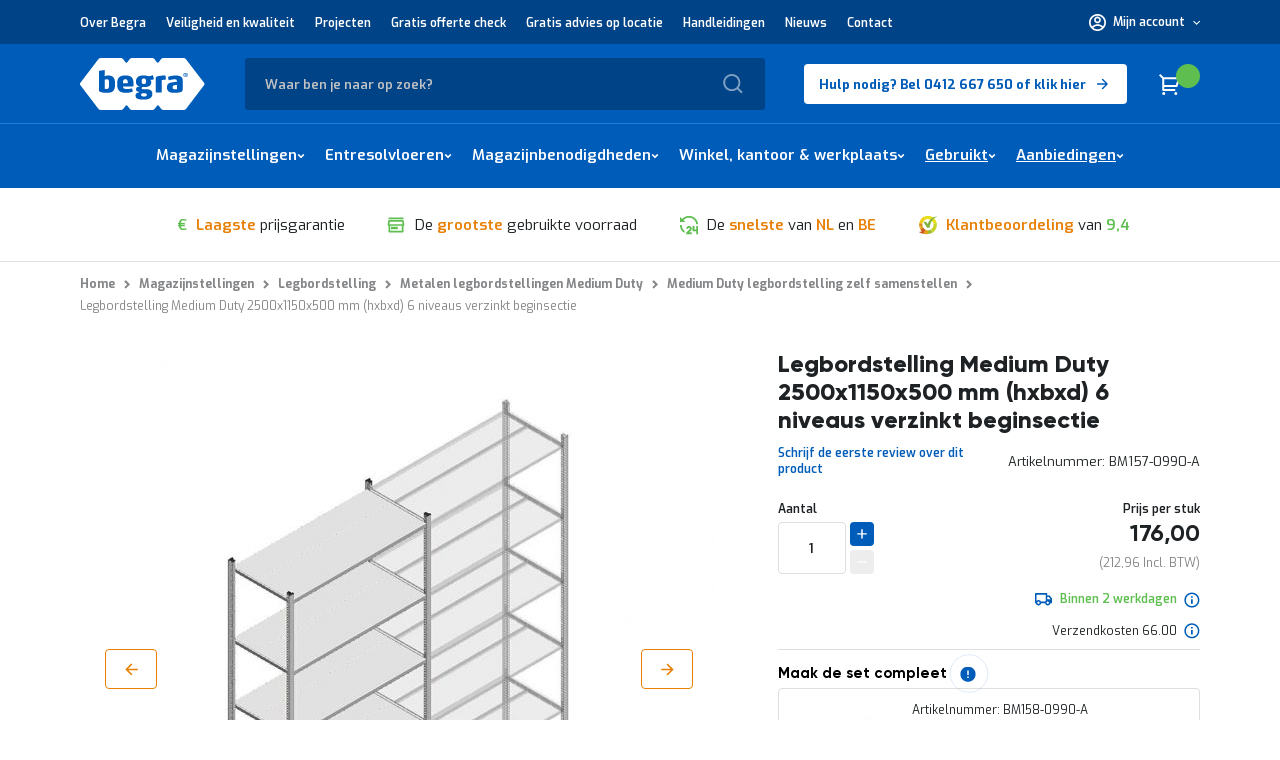

--- FILE ---
content_type: text/html; charset=UTF-8
request_url: https://www.begra.nl/legbordstelling-medium-duty-2500x1150x500-mm-hxbxd-6-niveaus-verzinkt-beginsectie
body_size: 97346
content:
 <!doctype html><html lang="nl"><head prefix="og: http://ogp.me/ns# fb: http://ogp.me/ns/fb# product: http://ogp.me/ns/product#"><script> var LOCALE = 'nl\u002DNL'; var BASE_URL = 'https\u003A\u002F\u002Fwww.begra.nl\u002F'; var require = { 'baseUrl': 'https\u003A\u002F\u002Fwww.begra.nl\u002Fstatic\u002Fversion1764228547\u002Ffrontend\u002Fvalantic\u002Fbegra\u002Fnl_NL' };</script> 
<!--ISM JS Error Handler--><script>IsmJsErrorRegistry=function(){var me=this;var windowOnErrorOrigin=window.onerror;var debug=false;var registerUniqueOnly=true;var errorsLimitPerPage=20;var errorsReported={};var errorsReportedCount=0;me.handleHashChange=function(){var hash=document.location.hash;debug=!!(new RegExp('\\|debug=1\\|').exec(hash));if(debug){var matches=new RegExp('\\|error=(.+)\\|').exec(hash);if(matches){throw'ISM Test Error "'+matches[1]+'"';}}};me.register=function(message,file,line,column,errorObj){var error={message:message,url:document.location.href,file:file,line:line,column:column,callStack:(errorObj&&errorObj.stack)?errorObj.stack:'-'};var loc=document.location;var postUrl=loc.protocol+'//'+loc.hostname+'/RegisterJsError';var request=new XMLHttpRequest();request.open("POST",postUrl,true);request.setRequestHeader('Content-Type','application/x-www-form-urlencoded; charset=UTF-8');request.send('error='+encodeURIComponent(JSON.stringify(error)));if(debug){window.lastJsError=errorObj;}else{try{me.abortHttpRequest(request);}catch(e){console.log('Suppressed error "'+e.message+'"');}}};me.abortHttpRequest=function(request){var onStateChange=function(){if(request.readyState>=2){try{request.abort();}catch(e){console.log('Suppressed error "'+e.message+'"');}}};request.onreadystatechange=onStateChange;onStateChange();};me.onError=function(message,url,line,column,error){if(me.isRegisterAllowed(message,url,line,column,error)){me.register(message,url,line,column,error);}
if(typeof windowOnErrorOrigin==="function"){return windowOnErrorOrigin(message,url,line,column,error);}
return false;};me.isRegisterAllowed=function(message,url,line,column,error){var key=message+'|'+url+'|'+line+'|'+column;if(registerUniqueOnly){if(errorsReported[key]){return false;}else{errorsReported[key]=1;}}
if(errorsLimitPerPage){if(errorsReportedCount>=errorsLimitPerPage){return false;}else{errorsReportedCount++;}}
return true;};window.onerror=me.onError;if(!/Apple/.test(navigator.vendor)){Object.defineProperty(window,'onerror',{get:function(){return me.onError;},set:function(value){}});}else{var wait=5;var fixOnErrorEvent=function(){if(window.onerror!==me.onError){window.onerror=me.onError;}
setTimeout(fixOnErrorEvent,wait);};setTimeout(fixOnErrorEvent,wait);}
window.addEventListener("hashchange",me.handleHashChange,false);me.handleHashChange();};ismJsErrorRegistry=new IsmJsErrorRegistry();</script>
<meta charset="utf-8"/>
<meta name="title" content="Legbordstelling Medium Duty 2500x1150x500 mm (hxbxd) 6 niveaus verzinkt beginsectie kopen? - Alles voor uw magazijn - Begra"/>
<meta name="description" content="Zoekt u Legbordstelling Medium Duty 2500x1150x500 mm (hxbxd) 6 niveaus verzinkt beginsectie? ✓ Bestel eenvoudig! ✓ Persoonlijk advies"/>
<meta name="robots" content="index,follow"/>
<meta name="viewport" content="width=device-width, initial-scale=1, maximum-scale=1.0, user-scalable=no"/>
<meta name="format-detection" content="telephone=no"/>
<meta http-equiv="X-UA-Compatible" content="IE=edge"/>
<title>Legbordstelling Medium Duty 2500x1150x500 mm (hxbxd) 6 niveaus verzinkt beginsectie kopen? - Alles voor uw magazijn - Begra</title>
    <script>(window.NREUM||(NREUM={})).init={privacy:{cookies_enabled:false},ajax:{deny_list:["*"]},feature_flags:["soft_nav"],browser_consent_mode:{enabled:false}};(window.NREUM||(NREUM={})).loader_config={xpid:"VwEGWFBWGwIGXVVXBwEPXlM=",licenseKey:"f8cbe75569",applicationID:"1694500887",browserID:"1834918535"};;/*! For license information please see nr-loader-full-1.303.0.min.js.LICENSE.txt */
(()=>{var e,t,r={384:(e,t,r)=>{"use strict";r.d(t,{NT:()=>a,US:()=>u,Zm:()=>s,bQ:()=>d,dV:()=>c,pV:()=>l});var n=r(6154),i=r(1863),o=r(1910);const a={beacon:"bam.nr-data.net",errorBeacon:"bam.nr-data.net"};function s(){return n.gm.NREUM||(n.gm.NREUM={}),void 0===n.gm.newrelic&&(n.gm.newrelic=n.gm.NREUM),n.gm.NREUM}function c(){let e=s();return e.o||(e.o={ST:n.gm.setTimeout,SI:n.gm.setImmediate||n.gm.setInterval,CT:n.gm.clearTimeout,XHR:n.gm.XMLHttpRequest,REQ:n.gm.Request,EV:n.gm.Event,PR:n.gm.Promise,MO:n.gm.MutationObserver,FETCH:n.gm.fetch,WS:n.gm.WebSocket},(0,o.i)(...Object.values(e.o))),e}function d(e,t){let r=s();r.initializedAgents??={},t.initializedAt={ms:(0,i.t)(),date:new Date},r.initializedAgents[e]=t}function u(e,t){s()[e]=t}function l(){return function(){let e=s();const t=e.info||{};e.info={beacon:a.beacon,errorBeacon:a.errorBeacon,...t}}(),function(){let e=s();const t=e.init||{};e.init={...t}}(),c(),function(){let e=s();const t=e.loader_config||{};e.loader_config={...t}}(),s()}},782:(e,t,r)=>{"use strict";r.d(t,{T:()=>n});const n=r(860).K7.pageViewTiming},860:(e,t,r)=>{"use strict";r.d(t,{$J:()=>u,K7:()=>c,P3:()=>d,XX:()=>i,Yy:()=>s,df:()=>o,qY:()=>n,v4:()=>a});const n="events",i="jserrors",o="browser/blobs",a="rum",s="browser/logs",c={ajax:"ajax",genericEvents:"generic_events",jserrors:i,logging:"logging",metrics:"metrics",pageAction:"page_action",pageViewEvent:"page_view_event",pageViewTiming:"page_view_timing",sessionReplay:"session_replay",sessionTrace:"session_trace",softNav:"soft_navigations",spa:"spa"},d={[c.pageViewEvent]:1,[c.pageViewTiming]:2,[c.metrics]:3,[c.jserrors]:4,[c.spa]:5,[c.ajax]:6,[c.sessionTrace]:7,[c.softNav]:8,[c.sessionReplay]:9,[c.logging]:10,[c.genericEvents]:11},u={[c.pageViewEvent]:a,[c.pageViewTiming]:n,[c.ajax]:n,[c.spa]:n,[c.softNav]:n,[c.metrics]:i,[c.jserrors]:i,[c.sessionTrace]:o,[c.sessionReplay]:o,[c.logging]:s,[c.genericEvents]:"ins"}},944:(e,t,r)=>{"use strict";r.d(t,{R:()=>i});var n=r(3241);function i(e,t){"function"==typeof console.debug&&(console.debug("New Relic Warning: https://github.com/newrelic/newrelic-browser-agent/blob/main/docs/warning-codes.md#".concat(e),t),(0,n.W)({agentIdentifier:null,drained:null,type:"data",name:"warn",feature:"warn",data:{code:e,secondary:t}}))}},993:(e,t,r)=>{"use strict";r.d(t,{A$:()=>o,ET:()=>a,TZ:()=>s,p_:()=>i});var n=r(860);const i={ERROR:"ERROR",WARN:"WARN",INFO:"INFO",DEBUG:"DEBUG",TRACE:"TRACE"},o={OFF:0,ERROR:1,WARN:2,INFO:3,DEBUG:4,TRACE:5},a="log",s=n.K7.logging},1687:(e,t,r)=>{"use strict";r.d(t,{Ak:()=>d,Ze:()=>f,x3:()=>u});var n=r(3241),i=r(7836),o=r(3606),a=r(860),s=r(2646);const c={};function d(e,t){const r={staged:!1,priority:a.P3[t]||0};l(e),c[e].get(t)||c[e].set(t,r)}function u(e,t){e&&c[e]&&(c[e].get(t)&&c[e].delete(t),g(e,t,!1),c[e].size&&h(e))}function l(e){if(!e)throw new Error("agentIdentifier required");c[e]||(c[e]=new Map)}function f(e="",t="feature",r=!1){if(l(e),!e||!c[e].get(t)||r)return g(e,t);c[e].get(t).staged=!0,h(e)}function h(e){const t=Array.from(c[e]);t.every(([e,t])=>t.staged)&&(t.sort((e,t)=>e[1].priority-t[1].priority),t.forEach(([t])=>{c[e].delete(t),g(e,t)}))}function g(e,t,r=!0){const a=e?i.ee.get(e):i.ee,c=o.i.handlers;if(!a.aborted&&a.backlog&&c){if((0,n.W)({agentIdentifier:e,type:"lifecycle",name:"drain",feature:t}),r){const e=a.backlog[t],r=c[t];if(r){for(let t=0;e&&t<e.length;++t)p(e[t],r);Object.entries(r).forEach(([e,t])=>{Object.values(t||{}).forEach(t=>{t[0]?.on&&t[0]?.context()instanceof s.y&&t[0].on(e,t[1])})})}}a.isolatedBacklog||delete c[t],a.backlog[t]=null,a.emit("drain-"+t,[])}}function p(e,t){var r=e[1];Object.values(t[r]||{}).forEach(t=>{var r=e[0];if(t[0]===r){var n=t[1],i=e[3],o=e[2];n.apply(i,o)}})}},1741:(e,t,r)=>{"use strict";r.d(t,{W:()=>o});var n=r(944),i=r(4261);class o{#e(e,...t){if(this[e]!==o.prototype[e])return this[e](...t);(0,n.R)(35,e)}addPageAction(e,t){return this.#e(i.hG,e,t)}register(e){return this.#e(i.eY,e)}recordCustomEvent(e,t){return this.#e(i.fF,e,t)}setPageViewName(e,t){return this.#e(i.Fw,e,t)}setCustomAttribute(e,t,r){return this.#e(i.cD,e,t,r)}noticeError(e,t){return this.#e(i.o5,e,t)}setUserId(e){return this.#e(i.Dl,e)}setApplicationVersion(e){return this.#e(i.nb,e)}setErrorHandler(e){return this.#e(i.bt,e)}addRelease(e,t){return this.#e(i.k6,e,t)}log(e,t){return this.#e(i.$9,e,t)}start(){return this.#e(i.d3)}finished(e){return this.#e(i.BL,e)}recordReplay(){return this.#e(i.CH)}pauseReplay(){return this.#e(i.Tb)}addToTrace(e){return this.#e(i.U2,e)}setCurrentRouteName(e){return this.#e(i.PA,e)}interaction(e){return this.#e(i.dT,e)}wrapLogger(e,t,r){return this.#e(i.Wb,e,t,r)}measure(e,t){return this.#e(i.V1,e,t)}consent(e){return this.#e(i.Pv,e)}}},1863:(e,t,r)=>{"use strict";function n(){return Math.floor(performance.now())}r.d(t,{t:()=>n})},1910:(e,t,r)=>{"use strict";r.d(t,{i:()=>o});var n=r(944);const i=new Map;function o(...e){return e.every(e=>{if(i.has(e))return i.get(e);const t="function"==typeof e&&e.toString().includes("[native code]");return t||(0,n.R)(64,e?.name||e?.toString()),i.set(e,t),t})}},2555:(e,t,r)=>{"use strict";r.d(t,{D:()=>s,f:()=>a});var n=r(384),i=r(8122);const o={beacon:n.NT.beacon,errorBeacon:n.NT.errorBeacon,licenseKey:void 0,applicationID:void 0,sa:void 0,queueTime:void 0,applicationTime:void 0,ttGuid:void 0,user:void 0,account:void 0,product:void 0,extra:void 0,jsAttributes:{},userAttributes:void 0,atts:void 0,transactionName:void 0,tNamePlain:void 0};function a(e){try{return!!e.licenseKey&&!!e.errorBeacon&&!!e.applicationID}catch(e){return!1}}const s=e=>(0,i.a)(e,o)},2614:(e,t,r)=>{"use strict";r.d(t,{BB:()=>a,H3:()=>n,g:()=>d,iL:()=>c,tS:()=>s,uh:()=>i,wk:()=>o});const n="NRBA",i="SESSION",o=144e5,a=18e5,s={STARTED:"session-started",PAUSE:"session-pause",RESET:"session-reset",RESUME:"session-resume",UPDATE:"session-update"},c={SAME_TAB:"same-tab",CROSS_TAB:"cross-tab"},d={OFF:0,FULL:1,ERROR:2}},2646:(e,t,r)=>{"use strict";r.d(t,{y:()=>n});class n{constructor(e){this.contextId=e}}},2843:(e,t,r)=>{"use strict";r.d(t,{u:()=>i});var n=r(3878);function i(e,t=!1,r,i){(0,n.DD)("visibilitychange",function(){if(t)return void("hidden"===document.visibilityState&&e());e(document.visibilityState)},r,i)}},3241:(e,t,r)=>{"use strict";r.d(t,{W:()=>o});var n=r(6154);const i="newrelic";function o(e={}){try{n.gm.dispatchEvent(new CustomEvent(i,{detail:e}))}catch(e){}}},3304:(e,t,r)=>{"use strict";r.d(t,{A:()=>o});var n=r(7836);const i=()=>{const e=new WeakSet;return(t,r)=>{if("object"==typeof r&&null!==r){if(e.has(r))return;e.add(r)}return r}};function o(e){try{return JSON.stringify(e,i())??""}catch(e){try{n.ee.emit("internal-error",[e])}catch(e){}return""}}},3333:(e,t,r)=>{"use strict";r.d(t,{$v:()=>u,TZ:()=>n,Xh:()=>c,Zp:()=>i,kd:()=>d,mq:()=>s,nf:()=>a,qN:()=>o});const n=r(860).K7.genericEvents,i=["auxclick","click","copy","keydown","paste","scrollend"],o=["focus","blur"],a=4,s=1e3,c=2e3,d=["PageAction","UserAction","BrowserPerformance"],u={RESOURCES:"experimental.resources",REGISTER:"register"}},3434:(e,t,r)=>{"use strict";r.d(t,{Jt:()=>o,YM:()=>d});var n=r(7836),i=r(5607);const o="nr@original:".concat(i.W),a=50;var s=Object.prototype.hasOwnProperty,c=!1;function d(e,t){return e||(e=n.ee),r.inPlace=function(e,t,n,i,o){n||(n="");const a="-"===n.charAt(0);for(let s=0;s<t.length;s++){const c=t[s],d=e[c];l(d)||(e[c]=r(d,a?c+n:n,i,c,o))}},r.flag=o,r;function r(t,r,n,c,d){return l(t)?t:(r||(r=""),nrWrapper[o]=t,function(e,t,r){if(Object.defineProperty&&Object.keys)try{return Object.keys(e).forEach(function(r){Object.defineProperty(t,r,{get:function(){return e[r]},set:function(t){return e[r]=t,t}})}),t}catch(e){u([e],r)}for(var n in e)s.call(e,n)&&(t[n]=e[n])}(t,nrWrapper,e),nrWrapper);function nrWrapper(){var o,s,l,f;let h;try{s=this,o=[...arguments],l="function"==typeof n?n(o,s):n||{}}catch(t){u([t,"",[o,s,c],l],e)}i(r+"start",[o,s,c],l,d);const g=performance.now();let p;try{return f=t.apply(s,o),p=performance.now(),f}catch(e){throw p=performance.now(),i(r+"err",[o,s,e],l,d),h=e,h}finally{const e=p-g,t={start:g,end:p,duration:e,isLongTask:e>=a,methodName:c,thrownError:h};t.isLongTask&&i("long-task",[t,s],l,d),i(r+"end",[o,s,f],l,d)}}}function i(r,n,i,o){if(!c||t){var a=c;c=!0;try{e.emit(r,n,i,t,o)}catch(t){u([t,r,n,i],e)}c=a}}}function u(e,t){t||(t=n.ee);try{t.emit("internal-error",e)}catch(e){}}function l(e){return!(e&&"function"==typeof e&&e.apply&&!e[o])}},3606:(e,t,r)=>{"use strict";r.d(t,{i:()=>o});var n=r(9908);o.on=a;var i=o.handlers={};function o(e,t,r,o){a(o||n.d,i,e,t,r)}function a(e,t,r,i,o){o||(o="feature"),e||(e=n.d);var a=t[o]=t[o]||{};(a[r]=a[r]||[]).push([e,i])}},3738:(e,t,r)=>{"use strict";r.d(t,{He:()=>i,Kp:()=>s,Lc:()=>d,Rz:()=>u,TZ:()=>n,bD:()=>o,d3:()=>a,jx:()=>l,sl:()=>f,uP:()=>c});const n=r(860).K7.sessionTrace,i="bstResource",o="resource",a="-start",s="-end",c="fn"+a,d="fn"+s,u="pushState",l=1e3,f=3e4},3785:(e,t,r)=>{"use strict";r.d(t,{R:()=>c,b:()=>d});var n=r(9908),i=r(1863),o=r(860),a=r(8154),s=r(993);function c(e,t,r={},c=s.p_.INFO,d,u=(0,i.t)()){(0,n.p)(a.xV,["API/logging/".concat(c.toLowerCase(),"/called")],void 0,o.K7.metrics,e),(0,n.p)(s.ET,[u,t,r,c,d],void 0,o.K7.logging,e)}function d(e){return"string"==typeof e&&Object.values(s.p_).some(t=>t===e.toUpperCase().trim())}},3878:(e,t,r)=>{"use strict";function n(e,t){return{capture:e,passive:!1,signal:t}}function i(e,t,r=!1,i){window.addEventListener(e,t,n(r,i))}function o(e,t,r=!1,i){document.addEventListener(e,t,n(r,i))}r.d(t,{DD:()=>o,jT:()=>n,sp:()=>i})},4234:(e,t,r)=>{"use strict";r.d(t,{W:()=>o});var n=r(7836),i=r(1687);class o{constructor(e,t){this.agentIdentifier=e,this.ee=n.ee.get(e),this.featureName=t,this.blocked=!1}deregisterDrain(){(0,i.x3)(this.agentIdentifier,this.featureName)}}},4261:(e,t,r)=>{"use strict";r.d(t,{$9:()=>d,BL:()=>s,CH:()=>h,Dl:()=>R,Fw:()=>y,PA:()=>m,Pl:()=>n,Pv:()=>_,Tb:()=>l,U2:()=>o,V1:()=>T,Wb:()=>x,bt:()=>b,cD:()=>v,d3:()=>w,dT:()=>c,eY:()=>g,fF:()=>f,hG:()=>i,k6:()=>a,nb:()=>p,o5:()=>u});const n="api-",i="addPageAction",o="addToTrace",a="addRelease",s="finished",c="interaction",d="log",u="noticeError",l="pauseReplay",f="recordCustomEvent",h="recordReplay",g="register",p="setApplicationVersion",m="setCurrentRouteName",v="setCustomAttribute",b="setErrorHandler",y="setPageViewName",R="setUserId",w="start",x="wrapLogger",T="measure",_="consent"},4387:(e,t,r)=>{"use strict";function n(e={}){return!(!e.id||!e.name)}function i(e){return"string"==typeof e&&e.trim().length<501||"number"==typeof e}function o(e,t){if(2!==t?.harvestEndpointVersion)return{};const r=t.agentRef.runtime.appMetadata.agents[0].entityGuid;return n(e)?{"mfe.id":e.id,"mfe.name":e.name,eventSource:e.eventSource,"parent.id":e.parent?.id||r}:{"entity.guid":r,appId:t.agentRef.info.applicationID}}r.d(t,{Ux:()=>o,c7:()=>n,yo:()=>i})},5205:(e,t,r)=>{"use strict";r.d(t,{j:()=>A});var n=r(384),i=r(1741);var o=r(2555),a=r(3333);const s=e=>{if(!e||"string"!=typeof e)return!1;try{document.createDocumentFragment().querySelector(e)}catch{return!1}return!0};var c=r(2614),d=r(944),u=r(8122);const l="[data-nr-mask]",f=e=>(0,u.a)(e,(()=>{const e={feature_flags:[],experimental:{allow_registered_children:!1,resources:!1},mask_selector:"*",block_selector:"[data-nr-block]",mask_input_options:{color:!1,date:!1,"datetime-local":!1,email:!1,month:!1,number:!1,range:!1,search:!1,tel:!1,text:!1,time:!1,url:!1,week:!1,textarea:!1,select:!1,password:!0}};return{ajax:{deny_list:void 0,block_internal:!0,enabled:!0,autoStart:!0},api:{get allow_registered_children(){return e.feature_flags.includes(a.$v.REGISTER)||e.experimental.allow_registered_children},set allow_registered_children(t){e.experimental.allow_registered_children=t},duplicate_registered_data:!1},browser_consent_mode:{enabled:!1},distributed_tracing:{enabled:void 0,exclude_newrelic_header:void 0,cors_use_newrelic_header:void 0,cors_use_tracecontext_headers:void 0,allowed_origins:void 0},get feature_flags(){return e.feature_flags},set feature_flags(t){e.feature_flags=t},generic_events:{enabled:!0,autoStart:!0},harvest:{interval:30},jserrors:{enabled:!0,autoStart:!0},logging:{enabled:!0,autoStart:!0},metrics:{enabled:!0,autoStart:!0},obfuscate:void 0,page_action:{enabled:!0},page_view_event:{enabled:!0,autoStart:!0},page_view_timing:{enabled:!0,autoStart:!0},performance:{capture_marks:!1,capture_measures:!1,capture_detail:!0,resources:{get enabled(){return e.feature_flags.includes(a.$v.RESOURCES)||e.experimental.resources},set enabled(t){e.experimental.resources=t},asset_types:[],first_party_domains:[],ignore_newrelic:!0}},privacy:{cookies_enabled:!0},proxy:{assets:void 0,beacon:void 0},session:{expiresMs:c.wk,inactiveMs:c.BB},session_replay:{autoStart:!0,enabled:!1,preload:!1,sampling_rate:10,error_sampling_rate:100,collect_fonts:!1,inline_images:!1,fix_stylesheets:!0,mask_all_inputs:!0,get mask_text_selector(){return e.mask_selector},set mask_text_selector(t){s(t)?e.mask_selector="".concat(t,",").concat(l):""===t||null===t?e.mask_selector=l:(0,d.R)(5,t)},get block_class(){return"nr-block"},get ignore_class(){return"nr-ignore"},get mask_text_class(){return"nr-mask"},get block_selector(){return e.block_selector},set block_selector(t){s(t)?e.block_selector+=",".concat(t):""!==t&&(0,d.R)(6,t)},get mask_input_options(){return e.mask_input_options},set mask_input_options(t){t&&"object"==typeof t?e.mask_input_options={...t,password:!0}:(0,d.R)(7,t)}},session_trace:{enabled:!0,autoStart:!0},soft_navigations:{enabled:!0,autoStart:!0},spa:{enabled:!0,autoStart:!0},ssl:void 0,user_actions:{enabled:!0,elementAttributes:["id","className","tagName","type"]}}})());var h=r(6154),g=r(9324);let p=0;const m={buildEnv:g.F3,distMethod:g.Xs,version:g.xv,originTime:h.WN},v={consented:!1},b={appMetadata:{},get consented(){return this.session?.state?.consent||v.consented},set consented(e){v.consented=e},customTransaction:void 0,denyList:void 0,disabled:!1,harvester:void 0,isolatedBacklog:!1,isRecording:!1,loaderType:void 0,maxBytes:3e4,obfuscator:void 0,onerror:void 0,ptid:void 0,releaseIds:{},session:void 0,timeKeeper:void 0,registeredEntities:[],jsAttributesMetadata:{bytes:0},get harvestCount(){return++p}},y=e=>{const t=(0,u.a)(e,b),r=Object.keys(m).reduce((e,t)=>(e[t]={value:m[t],writable:!1,configurable:!0,enumerable:!0},e),{});return Object.defineProperties(t,r)};var R=r(5701);const w=e=>{const t=e.startsWith("http");e+="/",r.p=t?e:"https://"+e};var x=r(7836),T=r(3241);const _={accountID:void 0,trustKey:void 0,agentID:void 0,licenseKey:void 0,applicationID:void 0,xpid:void 0},E=e=>(0,u.a)(e,_),S=new Set;function A(e,t={},r,a){let{init:s,info:c,loader_config:d,runtime:u={},exposed:l=!0}=t;if(!c){const e=(0,n.pV)();s=e.init,c=e.info,d=e.loader_config}e.init=f(s||{}),e.loader_config=E(d||{}),c.jsAttributes??={},h.bv&&(c.jsAttributes.isWorker=!0),e.info=(0,o.D)(c);const g=e.init,p=[c.beacon,c.errorBeacon];S.has(e.agentIdentifier)||(g.proxy.assets&&(w(g.proxy.assets),p.push(g.proxy.assets)),g.proxy.beacon&&p.push(g.proxy.beacon),e.beacons=[...p],function(e){const t=(0,n.pV)();Object.getOwnPropertyNames(i.W.prototype).forEach(r=>{const n=i.W.prototype[r];if("function"!=typeof n||"constructor"===n)return;let o=t[r];e[r]&&!1!==e.exposed&&"micro-agent"!==e.runtime?.loaderType&&(t[r]=(...t)=>{const n=e[r](...t);return o?o(...t):n})})}(e),(0,n.US)("activatedFeatures",R.B),e.runSoftNavOverSpa&&=!0===g.soft_navigations.enabled&&g.feature_flags.includes("soft_nav")),u.denyList=[...g.ajax.deny_list||[],...g.ajax.block_internal?p:[]],u.ptid=e.agentIdentifier,u.loaderType=r,e.runtime=y(u),S.has(e.agentIdentifier)||(e.ee=x.ee.get(e.agentIdentifier),e.exposed=l,(0,T.W)({agentIdentifier:e.agentIdentifier,drained:!!R.B?.[e.agentIdentifier],type:"lifecycle",name:"initialize",feature:void 0,data:e.config})),S.add(e.agentIdentifier)}},5270:(e,t,r)=>{"use strict";r.d(t,{Aw:()=>a,SR:()=>o,rF:()=>s});var n=r(384),i=r(7767);function o(e){return!!(0,n.dV)().o.MO&&(0,i.V)(e)&&!0===e?.session_trace.enabled}function a(e){return!0===e?.session_replay.preload&&o(e)}function s(e,t){try{if("string"==typeof t?.type){if("password"===t.type.toLowerCase())return"*".repeat(e?.length||0);if(void 0!==t?.dataset?.nrUnmask||t?.classList?.contains("nr-unmask"))return e}}catch(e){}return"string"==typeof e?e.replace(/[\S]/g,"*"):"*".repeat(e?.length||0)}},5289:(e,t,r)=>{"use strict";r.d(t,{GG:()=>o,Qr:()=>s,sB:()=>a});var n=r(3878);function i(){return"undefined"==typeof document||"complete"===document.readyState}function o(e,t){if(i())return e();(0,n.sp)("load",e,t)}function a(e){if(i())return e();(0,n.DD)("DOMContentLoaded",e)}function s(e){if(i())return e();(0,n.sp)("popstate",e)}},5607:(e,t,r)=>{"use strict";r.d(t,{W:()=>n});const n=(0,r(9566).bz)()},5701:(e,t,r)=>{"use strict";r.d(t,{B:()=>o,t:()=>a});var n=r(3241);const i=new Set,o={};function a(e,t){const r=t.agentIdentifier;o[r]??={},e&&"object"==typeof e&&(i.has(r)||(t.ee.emit("rumresp",[e]),o[r]=e,i.add(r),(0,n.W)({agentIdentifier:r,loaded:!0,drained:!0,type:"lifecycle",name:"load",feature:void 0,data:e})))}},6154:(e,t,r)=>{"use strict";r.d(t,{OF:()=>d,RI:()=>i,WN:()=>f,bv:()=>o,gm:()=>a,lR:()=>l,m:()=>c,mw:()=>s,sb:()=>u});var n=r(1863);const i="undefined"!=typeof window&&!!window.document,o="undefined"!=typeof WorkerGlobalScope&&("undefined"!=typeof self&&self instanceof WorkerGlobalScope&&self.navigator instanceof WorkerNavigator||"undefined"!=typeof globalThis&&globalThis instanceof WorkerGlobalScope&&globalThis.navigator instanceof WorkerNavigator),a=i?window:"undefined"!=typeof WorkerGlobalScope&&("undefined"!=typeof self&&self instanceof WorkerGlobalScope&&self||"undefined"!=typeof globalThis&&globalThis instanceof WorkerGlobalScope&&globalThis),s=Boolean("hidden"===a?.document?.visibilityState),c=""+a?.location,d=/iPad|iPhone|iPod/.test(a.navigator?.userAgent),u=d&&"undefined"==typeof SharedWorker,l=(()=>{const e=a.navigator?.userAgent?.match(/Firefox[/\s](\d+\.\d+)/);return Array.isArray(e)&&e.length>=2?+e[1]:0})(),f=Date.now()-(0,n.t)()},6344:(e,t,r)=>{"use strict";r.d(t,{BB:()=>u,Qb:()=>l,TZ:()=>i,Ug:()=>a,Vh:()=>o,_s:()=>s,bc:()=>d,yP:()=>c});var n=r(2614);const i=r(860).K7.sessionReplay,o="errorDuringReplay",a=.12,s={DomContentLoaded:0,Load:1,FullSnapshot:2,IncrementalSnapshot:3,Meta:4,Custom:5},c={[n.g.ERROR]:15e3,[n.g.FULL]:3e5,[n.g.OFF]:0},d={RESET:{message:"Session was reset",sm:"Reset"},IMPORT:{message:"Recorder failed to import",sm:"Import"},TOO_MANY:{message:"429: Too Many Requests",sm:"Too-Many"},TOO_BIG:{message:"Payload was too large",sm:"Too-Big"},CROSS_TAB:{message:"Session Entity was set to OFF on another tab",sm:"Cross-Tab"},ENTITLEMENTS:{message:"Session Replay is not allowed and will not be started",sm:"Entitlement"}},u=5e3,l={API:"api",RESUME:"resume",SWITCH_TO_FULL:"switchToFull",INITIALIZE:"initialize",PRELOAD:"preload"}},6389:(e,t,r)=>{"use strict";function n(e,t=500,r={}){const n=r?.leading||!1;let i;return(...r)=>{n&&void 0===i&&(e.apply(this,r),i=setTimeout(()=>{i=clearTimeout(i)},t)),n||(clearTimeout(i),i=setTimeout(()=>{e.apply(this,r)},t))}}function i(e){let t=!1;return(...r)=>{t||(t=!0,e.apply(this,r))}}r.d(t,{J:()=>i,s:()=>n})},6630:(e,t,r)=>{"use strict";r.d(t,{T:()=>n});const n=r(860).K7.pageViewEvent},6774:(e,t,r)=>{"use strict";r.d(t,{T:()=>n});const n=r(860).K7.jserrors},7295:(e,t,r)=>{"use strict";r.d(t,{Xv:()=>a,gX:()=>i,iW:()=>o});var n=[];function i(e){if(!e||o(e))return!1;if(0===n.length)return!0;for(var t=0;t<n.length;t++){var r=n[t];if("*"===r.hostname)return!1;if(s(r.hostname,e.hostname)&&c(r.pathname,e.pathname))return!1}return!0}function o(e){return void 0===e.hostname}function a(e){if(n=[],e&&e.length)for(var t=0;t<e.length;t++){let r=e[t];if(!r)continue;0===r.indexOf("http://")?r=r.substring(7):0===r.indexOf("https://")&&(r=r.substring(8));const i=r.indexOf("/");let o,a;i>0?(o=r.substring(0,i),a=r.substring(i)):(o=r,a="");let[s]=o.split(":");n.push({hostname:s,pathname:a})}}function s(e,t){return!(e.length>t.length)&&t.indexOf(e)===t.length-e.length}function c(e,t){return 0===e.indexOf("/")&&(e=e.substring(1)),0===t.indexOf("/")&&(t=t.substring(1)),""===e||e===t}},7485:(e,t,r)=>{"use strict";r.d(t,{D:()=>i});var n=r(6154);function i(e){if(0===(e||"").indexOf("data:"))return{protocol:"data"};try{const t=new URL(e,location.href),r={port:t.port,hostname:t.hostname,pathname:t.pathname,search:t.search,protocol:t.protocol.slice(0,t.protocol.indexOf(":")),sameOrigin:t.protocol===n.gm?.location?.protocol&&t.host===n.gm?.location?.host};return r.port&&""!==r.port||("http:"===t.protocol&&(r.port="80"),"https:"===t.protocol&&(r.port="443")),r.pathname&&""!==r.pathname?r.pathname.startsWith("/")||(r.pathname="/".concat(r.pathname)):r.pathname="/",r}catch(e){return{}}}},7699:(e,t,r)=>{"use strict";r.d(t,{It:()=>o,KC:()=>s,No:()=>i,qh:()=>a});var n=r(860);const i=16e3,o=1e6,a="SESSION_ERROR",s={[n.K7.logging]:!0,[n.K7.genericEvents]:!1,[n.K7.jserrors]:!1,[n.K7.ajax]:!1}},7767:(e,t,r)=>{"use strict";r.d(t,{V:()=>i});var n=r(6154);const i=e=>n.RI&&!0===e?.privacy.cookies_enabled},7836:(e,t,r)=>{"use strict";r.d(t,{P:()=>s,ee:()=>c});var n=r(384),i=r(8990),o=r(2646),a=r(5607);const s="nr@context:".concat(a.W),c=function e(t,r){var n={},a={},u={},l=!1;try{l=16===r.length&&d.initializedAgents?.[r]?.runtime.isolatedBacklog}catch(e){}var f={on:g,addEventListener:g,removeEventListener:function(e,t){var r=n[e];if(!r)return;for(var i=0;i<r.length;i++)r[i]===t&&r.splice(i,1)},emit:function(e,r,n,i,o){!1!==o&&(o=!0);if(c.aborted&&!i)return;t&&o&&t.emit(e,r,n);var s=h(n);p(e).forEach(e=>{e.apply(s,r)});var d=v()[a[e]];d&&d.push([f,e,r,s]);return s},get:m,listeners:p,context:h,buffer:function(e,t){const r=v();if(t=t||"feature",f.aborted)return;Object.entries(e||{}).forEach(([e,n])=>{a[n]=t,t in r||(r[t]=[])})},abort:function(){f._aborted=!0,Object.keys(f.backlog).forEach(e=>{delete f.backlog[e]})},isBuffering:function(e){return!!v()[a[e]]},debugId:r,backlog:l?{}:t&&"object"==typeof t.backlog?t.backlog:{},isolatedBacklog:l};return Object.defineProperty(f,"aborted",{get:()=>{let e=f._aborted||!1;return e||(t&&(e=t.aborted),e)}}),f;function h(e){return e&&e instanceof o.y?e:e?(0,i.I)(e,s,()=>new o.y(s)):new o.y(s)}function g(e,t){n[e]=p(e).concat(t)}function p(e){return n[e]||[]}function m(t){return u[t]=u[t]||e(f,t)}function v(){return f.backlog}}(void 0,"globalEE"),d=(0,n.Zm)();d.ee||(d.ee=c)},8122:(e,t,r)=>{"use strict";r.d(t,{a:()=>i});var n=r(944);function i(e,t){try{if(!e||"object"!=typeof e)return(0,n.R)(3);if(!t||"object"!=typeof t)return(0,n.R)(4);const r=Object.create(Object.getPrototypeOf(t),Object.getOwnPropertyDescriptors(t)),o=0===Object.keys(r).length?e:r;for(let a in o)if(void 0!==e[a])try{if(null===e[a]){r[a]=null;continue}Array.isArray(e[a])&&Array.isArray(t[a])?r[a]=Array.from(new Set([...e[a],...t[a]])):"object"==typeof e[a]&&"object"==typeof t[a]?r[a]=i(e[a],t[a]):r[a]=e[a]}catch(e){r[a]||(0,n.R)(1,e)}return r}catch(e){(0,n.R)(2,e)}}},8139:(e,t,r)=>{"use strict";r.d(t,{u:()=>f});var n=r(7836),i=r(3434),o=r(8990),a=r(6154);const s={},c=a.gm.XMLHttpRequest,d="addEventListener",u="removeEventListener",l="nr@wrapped:".concat(n.P);function f(e){var t=function(e){return(e||n.ee).get("events")}(e);if(s[t.debugId]++)return t;s[t.debugId]=1;var r=(0,i.YM)(t,!0);function f(e){r.inPlace(e,[d,u],"-",g)}function g(e,t){return e[1]}return"getPrototypeOf"in Object&&(a.RI&&h(document,f),c&&h(c.prototype,f),h(a.gm,f)),t.on(d+"-start",function(e,t){var n=e[1];if(null!==n&&("function"==typeof n||"object"==typeof n)&&"newrelic"!==e[0]){var i=(0,o.I)(n,l,function(){var e={object:function(){if("function"!=typeof n.handleEvent)return;return n.handleEvent.apply(n,arguments)},function:n}[typeof n];return e?r(e,"fn-",null,e.name||"anonymous"):n});this.wrapped=e[1]=i}}),t.on(u+"-start",function(e){e[1]=this.wrapped||e[1]}),t}function h(e,t,...r){let n=e;for(;"object"==typeof n&&!Object.prototype.hasOwnProperty.call(n,d);)n=Object.getPrototypeOf(n);n&&t(n,...r)}},8154:(e,t,r)=>{"use strict";r.d(t,{z_:()=>o,XG:()=>s,TZ:()=>n,rs:()=>i,xV:()=>a});r(6154),r(9566),r(384);const n=r(860).K7.metrics,i="sm",o="cm",a="storeSupportabilityMetrics",s="storeEventMetrics"},8374:(e,t,r)=>{r.nc=(()=>{try{return document?.currentScript?.nonce}catch(e){}return""})()},8990:(e,t,r)=>{"use strict";r.d(t,{I:()=>i});var n=Object.prototype.hasOwnProperty;function i(e,t,r){if(n.call(e,t))return e[t];var i=r();if(Object.defineProperty&&Object.keys)try{return Object.defineProperty(e,t,{value:i,writable:!0,enumerable:!1}),i}catch(e){}return e[t]=i,i}},9300:(e,t,r)=>{"use strict";r.d(t,{T:()=>n});const n=r(860).K7.ajax},9324:(e,t,r)=>{"use strict";r.d(t,{AJ:()=>a,F3:()=>i,Xs:()=>o,Yq:()=>s,xv:()=>n});const n="1.303.0",i="PROD",o="CDN",a="@newrelic/rrweb",s="1.0.1"},9566:(e,t,r)=>{"use strict";r.d(t,{LA:()=>s,ZF:()=>c,bz:()=>a,el:()=>d});var n=r(6154);const i="xxxxxxxx-xxxx-4xxx-yxxx-xxxxxxxxxxxx";function o(e,t){return e?15&e[t]:16*Math.random()|0}function a(){const e=n.gm?.crypto||n.gm?.msCrypto;let t,r=0;return e&&e.getRandomValues&&(t=e.getRandomValues(new Uint8Array(30))),i.split("").map(e=>"x"===e?o(t,r++).toString(16):"y"===e?(3&o()|8).toString(16):e).join("")}function s(e){const t=n.gm?.crypto||n.gm?.msCrypto;let r,i=0;t&&t.getRandomValues&&(r=t.getRandomValues(new Uint8Array(e)));const a=[];for(var s=0;s<e;s++)a.push(o(r,i++).toString(16));return a.join("")}function c(){return s(16)}function d(){return s(32)}},9908:(e,t,r)=>{"use strict";r.d(t,{d:()=>n,p:()=>i});var n=r(7836).ee.get("handle");function i(e,t,r,i,o){o?(o.buffer([e],i),o.emit(e,t,r)):(n.buffer([e],i),n.emit(e,t,r))}}},n={};function i(e){var t=n[e];if(void 0!==t)return t.exports;var o=n[e]={exports:{}};return r[e](o,o.exports,i),o.exports}i.m=r,i.d=(e,t)=>{for(var r in t)i.o(t,r)&&!i.o(e,r)&&Object.defineProperty(e,r,{enumerable:!0,get:t[r]})},i.f={},i.e=e=>Promise.all(Object.keys(i.f).reduce((t,r)=>(i.f[r](e,t),t),[])),i.u=e=>({95:"nr-full-compressor",222:"nr-full-recorder",891:"nr-full"}[e]+"-1.303.0.min.js"),i.o=(e,t)=>Object.prototype.hasOwnProperty.call(e,t),e={},t="NRBA-1.303.0.PROD:",i.l=(r,n,o,a)=>{if(e[r])e[r].push(n);else{var s,c;if(void 0!==o)for(var d=document.getElementsByTagName("script"),u=0;u<d.length;u++){var l=d[u];if(l.getAttribute("src")==r||l.getAttribute("data-webpack")==t+o){s=l;break}}if(!s){c=!0;var f={891:"sha512-NjTqL37sTIH4ScIjNMSN8m6Ynix4ZSYE49nDzHKiY6gYpNUuEOsC1/5QN5HnuxkYRqn2UlQDJVp4sxJyZEdGXA==",222:"sha512-0Y12t8M+YYLQtd24mGFaBCMEF/U0XGMH+5jVd//rR5jMLhAjTiUIGsby5zwArCbwpIU85j9WgCsn728Y4lf2NQ==",95:"sha512-3/nNcQ5eHnNm+Fc0f0wb/kotkbeU0ggV73r7XesXbR9XYUmBehQI//8iIWuBOFQRevQeyCf3b+bke4vD3EYVaw=="};(s=document.createElement("script")).charset="utf-8",i.nc&&s.setAttribute("nonce",i.nc),s.setAttribute("data-webpack",t+o),s.src=r,0!==s.src.indexOf(window.location.origin+"/")&&(s.crossOrigin="anonymous"),f[a]&&(s.integrity=f[a])}e[r]=[n];var h=(t,n)=>{s.onerror=s.onload=null,clearTimeout(g);var i=e[r];if(delete e[r],s.parentNode&&s.parentNode.removeChild(s),i&&i.forEach(e=>e(n)),t)return t(n)},g=setTimeout(h.bind(null,void 0,{type:"timeout",target:s}),12e4);s.onerror=h.bind(null,s.onerror),s.onload=h.bind(null,s.onload),c&&document.head.appendChild(s)}},i.r=e=>{"undefined"!=typeof Symbol&&Symbol.toStringTag&&Object.defineProperty(e,Symbol.toStringTag,{value:"Module"}),Object.defineProperty(e,"__esModule",{value:!0})},i.p="https://js-agent.newrelic.com/",(()=>{var e={85:0,959:0};i.f.j=(t,r)=>{var n=i.o(e,t)?e[t]:void 0;if(0!==n)if(n)r.push(n[2]);else{var o=new Promise((r,i)=>n=e[t]=[r,i]);r.push(n[2]=o);var a=i.p+i.u(t),s=new Error;i.l(a,r=>{if(i.o(e,t)&&(0!==(n=e[t])&&(e[t]=void 0),n)){var o=r&&("load"===r.type?"missing":r.type),a=r&&r.target&&r.target.src;s.message="Loading chunk "+t+" failed.\n("+o+": "+a+")",s.name="ChunkLoadError",s.type=o,s.request=a,n[1](s)}},"chunk-"+t,t)}};var t=(t,r)=>{var n,o,[a,s,c]=r,d=0;if(a.some(t=>0!==e[t])){for(n in s)i.o(s,n)&&(i.m[n]=s[n]);if(c)c(i)}for(t&&t(r);d<a.length;d++)o=a[d],i.o(e,o)&&e[o]&&e[o][0](),e[o]=0},r=self["webpackChunk:NRBA-1.303.0.PROD"]=self["webpackChunk:NRBA-1.303.0.PROD"]||[];r.forEach(t.bind(null,0)),r.push=t.bind(null,r.push.bind(r))})(),(()=>{"use strict";i(8374);var e=i(9566),t=i(1741);class r extends t.W{agentIdentifier=(0,e.LA)(16)}var n=i(860);const o=Object.values(n.K7);var a=i(5205);var s=i(9908),c=i(1863),d=i(4261),u=i(3241),l=i(944),f=i(5701),h=i(8154);function g(e,t,i,o){const a=o||i;!a||a[e]&&a[e]!==r.prototype[e]||(a[e]=function(){(0,s.p)(h.xV,["API/"+e+"/called"],void 0,n.K7.metrics,i.ee),(0,u.W)({agentIdentifier:i.agentIdentifier,drained:!!f.B?.[i.agentIdentifier],type:"data",name:"api",feature:d.Pl+e,data:{}});try{return t.apply(this,arguments)}catch(e){(0,l.R)(23,e)}})}function p(e,t,r,n,i){const o=e.info;null===r?delete o.jsAttributes[t]:o.jsAttributes[t]=r,(i||null===r)&&(0,s.p)(d.Pl+n,[(0,c.t)(),t,r],void 0,"session",e.ee)}var m=i(1687),v=i(4234),b=i(5289),y=i(6154),R=i(5270),w=i(7767),x=i(6389),T=i(7699);class _ extends v.W{constructor(e,t){super(e.agentIdentifier,t),this.agentRef=e,this.abortHandler=void 0,this.featAggregate=void 0,this.loadedSuccessfully=void 0,this.onAggregateImported=new Promise(e=>{this.loadedSuccessfully=e}),this.deferred=Promise.resolve(),!1===e.init[this.featureName].autoStart?this.deferred=new Promise((t,r)=>{this.ee.on("manual-start-all",(0,x.J)(()=>{(0,m.Ak)(e.agentIdentifier,this.featureName),t()}))}):(0,m.Ak)(e.agentIdentifier,t)}importAggregator(e,t,r={}){if(this.featAggregate)return;const n=async()=>{let n;await this.deferred;try{if((0,w.V)(e.init)){const{setupAgentSession:t}=await i.e(891).then(i.bind(i,8766));n=t(e)}}catch(e){(0,l.R)(20,e),this.ee.emit("internal-error",[e]),(0,s.p)(T.qh,[e],void 0,this.featureName,this.ee)}try{if(!this.#t(this.featureName,n,e.init))return(0,m.Ze)(this.agentIdentifier,this.featureName),void this.loadedSuccessfully(!1);const{Aggregate:i}=await t();this.featAggregate=new i(e,r),e.runtime.harvester.initializedAggregates.push(this.featAggregate),this.loadedSuccessfully(!0)}catch(e){(0,l.R)(34,e),this.abortHandler?.(),(0,m.Ze)(this.agentIdentifier,this.featureName,!0),this.loadedSuccessfully(!1),this.ee&&this.ee.abort()}};y.RI?(0,b.GG)(()=>n(),!0):n()}#t(e,t,r){if(this.blocked)return!1;switch(e){case n.K7.sessionReplay:return(0,R.SR)(r)&&!!t;case n.K7.sessionTrace:return!!t;default:return!0}}}var E=i(6630),S=i(2614);class A extends _{static featureName=E.T;constructor(e){var t;super(e,E.T),this.setupInspectionEvents(e.agentIdentifier),t=e,g(d.Fw,function(e,r){"string"==typeof e&&("/"!==e.charAt(0)&&(e="/"+e),t.runtime.customTransaction=(r||"http://custom.transaction")+e,(0,s.p)(d.Pl+d.Fw,[(0,c.t)()],void 0,void 0,t.ee))},t),this.importAggregator(e,()=>i.e(891).then(i.bind(i,7550)))}setupInspectionEvents(e){const t=(t,r)=>{t&&(0,u.W)({agentIdentifier:e,timeStamp:t.timeStamp,loaded:"complete"===t.target.readyState,type:"window",name:r,data:t.target.location+""})};(0,b.sB)(e=>{t(e,"DOMContentLoaded")}),(0,b.GG)(e=>{t(e,"load")}),(0,b.Qr)(e=>{t(e,"navigate")}),this.ee.on(S.tS.UPDATE,(t,r)=>{(0,u.W)({agentIdentifier:e,type:"lifecycle",name:"session",data:r})})}}var O=i(384);var N=i(2843),I=i(3878),P=i(782);class k extends _{static featureName=P.T;constructor(e){super(e,P.T),y.RI&&((0,N.u)(()=>(0,s.p)("docHidden",[(0,c.t)()],void 0,P.T,this.ee),!0),(0,I.sp)("pagehide",()=>(0,s.p)("winPagehide",[(0,c.t)()],void 0,P.T,this.ee)),this.importAggregator(e,()=>i.e(891).then(i.bind(i,9917))))}}class j extends _{static featureName=h.TZ;constructor(e){super(e,h.TZ),y.RI&&document.addEventListener("securitypolicyviolation",e=>{(0,s.p)(h.xV,["Generic/CSPViolation/Detected"],void 0,this.featureName,this.ee)}),this.importAggregator(e,()=>i.e(891).then(i.bind(i,6555)))}}var C=i(6774),L=i(3304);class H{constructor(e,t,r,n,i){this.name="UncaughtError",this.message="string"==typeof e?e:(0,L.A)(e),this.sourceURL=t,this.line=r,this.column=n,this.__newrelic=i}}function M(e){return B(e)?e:new H(void 0!==e?.message?e.message:e,e?.filename||e?.sourceURL,e?.lineno||e?.line,e?.colno||e?.col,e?.__newrelic,e?.cause)}function K(e){const t="Unhandled Promise Rejection: ";if(!e?.reason)return;if(B(e.reason)){try{e.reason.message.startsWith(t)||(e.reason.message=t+e.reason.message)}catch(e){}return M(e.reason)}const r=M(e.reason);return(r.message||"").startsWith(t)||(r.message=t+r.message),r}function D(e){if(e.error instanceof SyntaxError&&!/:\d+$/.test(e.error.stack?.trim())){const t=new H(e.message,e.filename,e.lineno,e.colno,e.error.__newrelic,e.cause);return t.name=SyntaxError.name,t}return B(e.error)?e.error:M(e)}function B(e){return e instanceof Error&&!!e.stack}function W(e,t,r,i,o=(0,c.t)()){"string"==typeof e&&(e=new Error(e)),(0,s.p)("err",[e,o,!1,t,r.runtime.isRecording,void 0,i],void 0,n.K7.jserrors,r.ee),(0,s.p)("uaErr",[],void 0,n.K7.genericEvents,r.ee)}var F=i(4387),U=i(993),V=i(3785);function G(e,{customAttributes:t={},level:r=U.p_.INFO}={},n,i,o=(0,c.t)()){(0,V.R)(n.ee,e,t,r,i,o)}function z(e,t,r,i,o=(0,c.t)()){(0,s.p)(d.Pl+d.hG,[o,e,t,i],void 0,n.K7.genericEvents,r.ee)}function Z(e,t,r,i,o=(0,c.t)()){const{start:a,end:u,customAttributes:f}=t||{},h={customAttributes:f||{}};if("object"!=typeof h.customAttributes||"string"!=typeof e||0===e.length)return void(0,l.R)(57);const g=(e,t)=>null==e?t:"number"==typeof e?e:e instanceof PerformanceMark?e.startTime:Number.NaN;if(h.start=g(a,0),h.end=g(u,o),Number.isNaN(h.start)||Number.isNaN(h.end))(0,l.R)(57);else{if(h.duration=h.end-h.start,!(h.duration<0))return(0,s.p)(d.Pl+d.V1,[h,e,i],void 0,n.K7.genericEvents,r.ee),h;(0,l.R)(58)}}function q(e,t={},r,i,o=(0,c.t)()){(0,s.p)(d.Pl+d.fF,[o,e,t,i],void 0,n.K7.genericEvents,r.ee)}function X(e){g(d.eY,function(t){return Y(e,t)},e)}function Y(e,t,r){const i={};(0,l.R)(54,"newrelic.register"),t||={},t.eventSource="MicroFrontendBrowserAgent",t.licenseKey||=e.info.licenseKey,t.blocked=!1,t.parent=r||{};let o=()=>{};const a=e.runtime.registeredEntities,d=a.find(({metadata:{target:{id:e,name:r}}})=>e===t.id);if(d)return d.metadata.target.name!==t.name&&(d.metadata.target.name=t.name),d;const u=e=>{t.blocked=!0,o=e};e.init.api.allow_registered_children||u((0,x.J)(()=>(0,l.R)(55))),(0,F.c7)(t)||u((0,x.J)(()=>(0,l.R)(48,t))),(0,F.yo)(t.id)&&(0,F.yo)(t.name)||u((0,x.J)(()=>(0,l.R)(48,t)));const f={addPageAction:(r,n={})=>m(z,[r,{...i,...n},e],t),log:(r,n={})=>m(G,[r,{...n,customAttributes:{...i,...n.customAttributes||{}}},e],t),measure:(r,n={})=>m(Z,[r,{...n,customAttributes:{...i,...n.customAttributes||{}}},e],t),noticeError:(r,n={})=>m(W,[r,{...i,...n},e],t),register:(t={})=>m(Y,[e,t],f.metadata.target),recordCustomEvent:(r,n={})=>m(q,[r,{...i,...n},e],t),setApplicationVersion:e=>p("application.version",e),setCustomAttribute:(e,t)=>p(e,t),setUserId:e=>p("enduser.id",e),metadata:{customAttributes:i,target:t}},g=()=>(t.blocked&&o(),t.blocked);g()||a.push(f);const p=(e,t)=>{g()||(i[e]=t)},m=(t,r,i)=>{if(g())return;const o=(0,c.t)();(0,s.p)(h.xV,["API/register/".concat(t.name,"/called")],void 0,n.K7.metrics,e.ee);try{return e.init.api.duplicate_registered_data&&"register"!==t.name&&t(...r,void 0,o),t(...r,i,o)}catch(e){(0,l.R)(50,e)}};return f}class J extends _{static featureName=C.T;constructor(e){var t;super(e,C.T),t=e,g(d.o5,(e,r)=>W(e,r,t),t),function(e){g(d.bt,function(t){e.runtime.onerror=t},e)}(e),function(e){let t=0;g(d.k6,function(e,r){++t>10||(this.runtime.releaseIds[e.slice(-200)]=(""+r).slice(-200))},e)}(e),X(e);try{this.removeOnAbort=new AbortController}catch(e){}this.ee.on("internal-error",(t,r)=>{this.abortHandler&&(0,s.p)("ierr",[M(t),(0,c.t)(),!0,{},e.runtime.isRecording,r],void 0,this.featureName,this.ee)}),y.gm.addEventListener("unhandledrejection",t=>{this.abortHandler&&(0,s.p)("err",[K(t),(0,c.t)(),!1,{unhandledPromiseRejection:1},e.runtime.isRecording],void 0,this.featureName,this.ee)},(0,I.jT)(!1,this.removeOnAbort?.signal)),y.gm.addEventListener("error",t=>{this.abortHandler&&(0,s.p)("err",[D(t),(0,c.t)(),!1,{},e.runtime.isRecording],void 0,this.featureName,this.ee)},(0,I.jT)(!1,this.removeOnAbort?.signal)),this.abortHandler=this.#r,this.importAggregator(e,()=>i.e(891).then(i.bind(i,2176)))}#r(){this.removeOnAbort?.abort(),this.abortHandler=void 0}}var Q=i(8990);let ee=1;function te(e){const t=typeof e;return!e||"object"!==t&&"function"!==t?-1:e===y.gm?0:(0,Q.I)(e,"nr@id",function(){return ee++})}function re(e){if("string"==typeof e&&e.length)return e.length;if("object"==typeof e){if("undefined"!=typeof ArrayBuffer&&e instanceof ArrayBuffer&&e.byteLength)return e.byteLength;if("undefined"!=typeof Blob&&e instanceof Blob&&e.size)return e.size;if(!("undefined"!=typeof FormData&&e instanceof FormData))try{return(0,L.A)(e).length}catch(e){return}}}var ne=i(8139),ie=i(7836),oe=i(3434);const ae={},se=["open","send"];function ce(e){var t=e||ie.ee;const r=function(e){return(e||ie.ee).get("xhr")}(t);if(void 0===y.gm.XMLHttpRequest)return r;if(ae[r.debugId]++)return r;ae[r.debugId]=1,(0,ne.u)(t);var n=(0,oe.YM)(r),i=y.gm.XMLHttpRequest,o=y.gm.MutationObserver,a=y.gm.Promise,s=y.gm.setInterval,c="readystatechange",d=["onload","onerror","onabort","onloadstart","onloadend","onprogress","ontimeout"],u=[],f=y.gm.XMLHttpRequest=function(e){const t=new i(e),o=r.context(t);try{r.emit("new-xhr",[t],o),t.addEventListener(c,(a=o,function(){var e=this;e.readyState>3&&!a.resolved&&(a.resolved=!0,r.emit("xhr-resolved",[],e)),n.inPlace(e,d,"fn-",b)}),(0,I.jT)(!1))}catch(e){(0,l.R)(15,e);try{r.emit("internal-error",[e])}catch(e){}}var a;return t};function h(e,t){n.inPlace(t,["onreadystatechange"],"fn-",b)}if(function(e,t){for(var r in e)t[r]=e[r]}(i,f),f.prototype=i.prototype,n.inPlace(f.prototype,se,"-xhr-",b),r.on("send-xhr-start",function(e,t){h(e,t),function(e){u.push(e),o&&(g?g.then(v):s?s(v):(p=-p,m.data=p))}(t)}),r.on("open-xhr-start",h),o){var g=a&&a.resolve();if(!s&&!a){var p=1,m=document.createTextNode(p);new o(v).observe(m,{characterData:!0})}}else t.on("fn-end",function(e){e[0]&&e[0].type===c||v()});function v(){for(var e=0;e<u.length;e++)h(0,u[e]);u.length&&(u=[])}function b(e,t){return t}return r}var de="fetch-",ue=de+"body-",le=["arrayBuffer","blob","json","text","formData"],fe=y.gm.Request,he=y.gm.Response,ge="prototype";const pe={};function me(e){const t=function(e){return(e||ie.ee).get("fetch")}(e);if(!(fe&&he&&y.gm.fetch))return t;if(pe[t.debugId]++)return t;function r(e,r,n){var i=e[r];"function"==typeof i&&(e[r]=function(){var e,r=[...arguments],o={};t.emit(n+"before-start",[r],o),o[ie.P]&&o[ie.P].dt&&(e=o[ie.P].dt);var a=i.apply(this,r);return t.emit(n+"start",[r,e],a),a.then(function(e){return t.emit(n+"end",[null,e],a),e},function(e){throw t.emit(n+"end",[e],a),e})})}return pe[t.debugId]=1,le.forEach(e=>{r(fe[ge],e,ue),r(he[ge],e,ue)}),r(y.gm,"fetch",de),t.on(de+"end",function(e,r){var n=this;if(r){var i=r.headers.get("content-length");null!==i&&(n.rxSize=i),t.emit(de+"done",[null,r],n)}else t.emit(de+"done",[e],n)}),t}var ve=i(7485);class be{constructor(e){this.agentRef=e}generateTracePayload(t){const r=this.agentRef.loader_config;if(!this.shouldGenerateTrace(t)||!r)return null;var n=(r.accountID||"").toString()||null,i=(r.agentID||"").toString()||null,o=(r.trustKey||"").toString()||null;if(!n||!i)return null;var a=(0,e.ZF)(),s=(0,e.el)(),c=Date.now(),d={spanId:a,traceId:s,timestamp:c};return(t.sameOrigin||this.isAllowedOrigin(t)&&this.useTraceContextHeadersForCors())&&(d.traceContextParentHeader=this.generateTraceContextParentHeader(a,s),d.traceContextStateHeader=this.generateTraceContextStateHeader(a,c,n,i,o)),(t.sameOrigin&&!this.excludeNewrelicHeader()||!t.sameOrigin&&this.isAllowedOrigin(t)&&this.useNewrelicHeaderForCors())&&(d.newrelicHeader=this.generateTraceHeader(a,s,c,n,i,o)),d}generateTraceContextParentHeader(e,t){return"00-"+t+"-"+e+"-01"}generateTraceContextStateHeader(e,t,r,n,i){return i+"@nr=0-1-"+r+"-"+n+"-"+e+"----"+t}generateTraceHeader(e,t,r,n,i,o){if(!("function"==typeof y.gm?.btoa))return null;var a={v:[0,1],d:{ty:"Browser",ac:n,ap:i,id:e,tr:t,ti:r}};return o&&n!==o&&(a.d.tk=o),btoa((0,L.A)(a))}shouldGenerateTrace(e){return this.agentRef.init?.distributed_tracing?.enabled&&this.isAllowedOrigin(e)}isAllowedOrigin(e){var t=!1;const r=this.agentRef.init?.distributed_tracing;if(e.sameOrigin)t=!0;else if(r?.allowed_origins instanceof Array)for(var n=0;n<r.allowed_origins.length;n++){var i=(0,ve.D)(r.allowed_origins[n]);if(e.hostname===i.hostname&&e.protocol===i.protocol&&e.port===i.port){t=!0;break}}return t}excludeNewrelicHeader(){var e=this.agentRef.init?.distributed_tracing;return!!e&&!!e.exclude_newrelic_header}useNewrelicHeaderForCors(){var e=this.agentRef.init?.distributed_tracing;return!!e&&!1!==e.cors_use_newrelic_header}useTraceContextHeadersForCors(){var e=this.agentRef.init?.distributed_tracing;return!!e&&!!e.cors_use_tracecontext_headers}}var ye=i(9300),Re=i(7295);function we(e){return"string"==typeof e?e:e instanceof(0,O.dV)().o.REQ?e.url:y.gm?.URL&&e instanceof URL?e.href:void 0}var xe=["load","error","abort","timeout"],Te=xe.length,_e=(0,O.dV)().o.REQ,Ee=(0,O.dV)().o.XHR;const Se="X-NewRelic-App-Data";class Ae extends _{static featureName=ye.T;constructor(e){super(e,ye.T),this.dt=new be(e),this.handler=(e,t,r,n)=>(0,s.p)(e,t,r,n,this.ee);try{const e={xmlhttprequest:"xhr",fetch:"fetch",beacon:"beacon"};y.gm?.performance?.getEntriesByType("resource").forEach(t=>{if(t.initiatorType in e&&0!==t.responseStatus){const r={status:t.responseStatus},i={rxSize:t.transferSize,duration:Math.floor(t.duration),cbTime:0};Oe(r,t.name),this.handler("xhr",[r,i,t.startTime,t.responseEnd,e[t.initiatorType]],void 0,n.K7.ajax)}})}catch(e){}me(this.ee),ce(this.ee),function(e,t,r,i){function o(e){var t=this;t.totalCbs=0,t.called=0,t.cbTime=0,t.end=_,t.ended=!1,t.xhrGuids={},t.lastSize=null,t.loadCaptureCalled=!1,t.params=this.params||{},t.metrics=this.metrics||{},t.latestLongtaskEnd=0,e.addEventListener("load",function(r){E(t,e)},(0,I.jT)(!1)),y.lR||e.addEventListener("progress",function(e){t.lastSize=e.loaded},(0,I.jT)(!1))}function a(e){this.params={method:e[0]},Oe(this,e[1]),this.metrics={}}function d(t,r){e.loader_config.xpid&&this.sameOrigin&&r.setRequestHeader("X-NewRelic-ID",e.loader_config.xpid);var n=i.generateTracePayload(this.parsedOrigin);if(n){var o=!1;n.newrelicHeader&&(r.setRequestHeader("newrelic",n.newrelicHeader),o=!0),n.traceContextParentHeader&&(r.setRequestHeader("traceparent",n.traceContextParentHeader),n.traceContextStateHeader&&r.setRequestHeader("tracestate",n.traceContextStateHeader),o=!0),o&&(this.dt=n)}}function u(e,r){var n=this.metrics,i=e[0],o=this;if(n&&i){var a=re(i);a&&(n.txSize=a)}this.startTime=(0,c.t)(),this.body=i,this.listener=function(e){try{"abort"!==e.type||o.loadCaptureCalled||(o.params.aborted=!0),("load"!==e.type||o.called===o.totalCbs&&(o.onloadCalled||"function"!=typeof r.onload)&&"function"==typeof o.end)&&o.end(r)}catch(e){try{t.emit("internal-error",[e])}catch(e){}}};for(var s=0;s<Te;s++)r.addEventListener(xe[s],this.listener,(0,I.jT)(!1))}function l(e,t,r){this.cbTime+=e,t?this.onloadCalled=!0:this.called+=1,this.called!==this.totalCbs||!this.onloadCalled&&"function"==typeof r.onload||"function"!=typeof this.end||this.end(r)}function f(e,t){var r=""+te(e)+!!t;this.xhrGuids&&!this.xhrGuids[r]&&(this.xhrGuids[r]=!0,this.totalCbs+=1)}function g(e,t){var r=""+te(e)+!!t;this.xhrGuids&&this.xhrGuids[r]&&(delete this.xhrGuids[r],this.totalCbs-=1)}function p(){this.endTime=(0,c.t)()}function m(e,r){r instanceof Ee&&"load"===e[0]&&t.emit("xhr-load-added",[e[1],e[2]],r)}function v(e,r){r instanceof Ee&&"load"===e[0]&&t.emit("xhr-load-removed",[e[1],e[2]],r)}function b(e,t,r){t instanceof Ee&&("onload"===r&&(this.onload=!0),("load"===(e[0]&&e[0].type)||this.onload)&&(this.xhrCbStart=(0,c.t)()))}function R(e,r){this.xhrCbStart&&t.emit("xhr-cb-time",[(0,c.t)()-this.xhrCbStart,this.onload,r],r)}function w(e){var t,r=e[1]||{};if("string"==typeof e[0]?0===(t=e[0]).length&&y.RI&&(t=""+y.gm.location.href):e[0]&&e[0].url?t=e[0].url:y.gm?.URL&&e[0]&&e[0]instanceof URL?t=e[0].href:"function"==typeof e[0].toString&&(t=e[0].toString()),"string"==typeof t&&0!==t.length){t&&(this.parsedOrigin=(0,ve.D)(t),this.sameOrigin=this.parsedOrigin.sameOrigin);var n=i.generateTracePayload(this.parsedOrigin);if(n&&(n.newrelicHeader||n.traceContextParentHeader))if(e[0]&&e[0].headers)s(e[0].headers,n)&&(this.dt=n);else{var o={};for(var a in r)o[a]=r[a];o.headers=new Headers(r.headers||{}),s(o.headers,n)&&(this.dt=n),e.length>1?e[1]=o:e.push(o)}}function s(e,t){var r=!1;return t.newrelicHeader&&(e.set("newrelic",t.newrelicHeader),r=!0),t.traceContextParentHeader&&(e.set("traceparent",t.traceContextParentHeader),t.traceContextStateHeader&&e.set("tracestate",t.traceContextStateHeader),r=!0),r}}function x(e,t){this.params={},this.metrics={},this.startTime=(0,c.t)(),this.dt=t,e.length>=1&&(this.target=e[0]),e.length>=2&&(this.opts=e[1]);var r=this.opts||{},n=this.target;Oe(this,we(n));var i=(""+(n&&n instanceof _e&&n.method||r.method||"GET")).toUpperCase();this.params.method=i,this.body=r.body,this.txSize=re(r.body)||0}function T(e,t){if(this.endTime=(0,c.t)(),this.params||(this.params={}),(0,Re.iW)(this.params))return;let i;this.params.status=t?t.status:0,"string"==typeof this.rxSize&&this.rxSize.length>0&&(i=+this.rxSize);const o={txSize:this.txSize,rxSize:i,duration:(0,c.t)()-this.startTime};r("xhr",[this.params,o,this.startTime,this.endTime,"fetch"],this,n.K7.ajax)}function _(e){const t=this.params,i=this.metrics;if(!this.ended){this.ended=!0;for(let t=0;t<Te;t++)e.removeEventListener(xe[t],this.listener,!1);t.aborted||(0,Re.iW)(t)||(i.duration=(0,c.t)()-this.startTime,this.loadCaptureCalled||4!==e.readyState?null==t.status&&(t.status=0):E(this,e),i.cbTime=this.cbTime,r("xhr",[t,i,this.startTime,this.endTime,"xhr"],this,n.K7.ajax))}}function E(e,r){e.params.status=r.status;var i=function(e,t){var r=e.responseType;return"json"===r&&null!==t?t:"arraybuffer"===r||"blob"===r||"json"===r?re(e.response):"text"===r||""===r||void 0===r?re(e.responseText):void 0}(r,e.lastSize);if(i&&(e.metrics.rxSize=i),e.sameOrigin&&r.getAllResponseHeaders().indexOf(Se)>=0){var o=r.getResponseHeader(Se);o&&((0,s.p)(h.rs,["Ajax/CrossApplicationTracing/Header/Seen"],void 0,n.K7.metrics,t),e.params.cat=o.split(", ").pop())}e.loadCaptureCalled=!0}t.on("new-xhr",o),t.on("open-xhr-start",a),t.on("open-xhr-end",d),t.on("send-xhr-start",u),t.on("xhr-cb-time",l),t.on("xhr-load-added",f),t.on("xhr-load-removed",g),t.on("xhr-resolved",p),t.on("addEventListener-end",m),t.on("removeEventListener-end",v),t.on("fn-end",R),t.on("fetch-before-start",w),t.on("fetch-start",x),t.on("fn-start",b),t.on("fetch-done",T)}(e,this.ee,this.handler,this.dt),this.importAggregator(e,()=>i.e(891).then(i.bind(i,3845)))}}function Oe(e,t){var r=(0,ve.D)(t),n=e.params||e;n.hostname=r.hostname,n.port=r.port,n.protocol=r.protocol,n.host=r.hostname+":"+r.port,n.pathname=r.pathname,e.parsedOrigin=r,e.sameOrigin=r.sameOrigin}const Ne={},Ie=["pushState","replaceState"];function Pe(e){const t=function(e){return(e||ie.ee).get("history")}(e);return!y.RI||Ne[t.debugId]++||(Ne[t.debugId]=1,(0,oe.YM)(t).inPlace(window.history,Ie,"-")),t}var ke=i(3738);function je(e){g(d.BL,function(t=Date.now()){const r=t-y.WN;r<0&&(0,l.R)(62,t),(0,s.p)(h.XG,[d.BL,{time:r}],void 0,n.K7.metrics,e.ee),e.addToTrace({name:d.BL,start:t,origin:"nr"}),(0,s.p)(d.Pl+d.hG,[r,d.BL],void 0,n.K7.genericEvents,e.ee)},e)}const{He:Ce,bD:Le,d3:He,Kp:Me,TZ:Ke,Lc:De,uP:Be,Rz:We}=ke;class Fe extends _{static featureName=Ke;constructor(e){var t;super(e,Ke),t=e,g(d.U2,function(e){if(!(e&&"object"==typeof e&&e.name&&e.start))return;const r={n:e.name,s:e.start-y.WN,e:(e.end||e.start)-y.WN,o:e.origin||"",t:"api"};r.s<0||r.e<0||r.e<r.s?(0,l.R)(61,{start:r.s,end:r.e}):(0,s.p)("bstApi",[r],void 0,n.K7.sessionTrace,t.ee)},t),je(e);if(!(0,w.V)(e.init))return void this.deregisterDrain();const r=this.ee;let o;Pe(r),this.eventsEE=(0,ne.u)(r),this.eventsEE.on(Be,function(e,t){this.bstStart=(0,c.t)()}),this.eventsEE.on(De,function(e,t){(0,s.p)("bst",[e[0],t,this.bstStart,(0,c.t)()],void 0,n.K7.sessionTrace,r)}),r.on(We+He,function(e){this.time=(0,c.t)(),this.startPath=location.pathname+location.hash}),r.on(We+Me,function(e){(0,s.p)("bstHist",[location.pathname+location.hash,this.startPath,this.time],void 0,n.K7.sessionTrace,r)});try{o=new PerformanceObserver(e=>{const t=e.getEntries();(0,s.p)(Ce,[t],void 0,n.K7.sessionTrace,r)}),o.observe({type:Le,buffered:!0})}catch(e){}this.importAggregator(e,()=>i.e(891).then(i.bind(i,6974)),{resourceObserver:o})}}var Ue=i(6344);class Ve extends _{static featureName=Ue.TZ;#n;recorder;constructor(e){var t;let r;super(e,Ue.TZ),t=e,g(d.CH,function(){(0,s.p)(d.CH,[],void 0,n.K7.sessionReplay,t.ee)},t),function(e){g(d.Tb,function(){(0,s.p)(d.Tb,[],void 0,n.K7.sessionReplay,e.ee)},e)}(e);try{r=JSON.parse(localStorage.getItem("".concat(S.H3,"_").concat(S.uh)))}catch(e){}(0,R.SR)(e.init)&&this.ee.on(d.CH,()=>this.#i()),this.#o(r)&&this.importRecorder().then(e=>{e.startRecording(Ue.Qb.PRELOAD,r?.sessionReplayMode)}),this.importAggregator(this.agentRef,()=>i.e(891).then(i.bind(i,6167)),this),this.ee.on("err",e=>{this.blocked||this.agentRef.runtime.isRecording&&(this.errorNoticed=!0,(0,s.p)(Ue.Vh,[e],void 0,this.featureName,this.ee))})}#o(e){return e&&(e.sessionReplayMode===S.g.FULL||e.sessionReplayMode===S.g.ERROR)||(0,R.Aw)(this.agentRef.init)}importRecorder(){return this.recorder?Promise.resolve(this.recorder):(this.#n??=Promise.all([i.e(891),i.e(222)]).then(i.bind(i,4866)).then(({Recorder:e})=>(this.recorder=new e(this),this.recorder)).catch(e=>{throw this.ee.emit("internal-error",[e]),this.blocked=!0,e}),this.#n)}#i(){this.blocked||(this.featAggregate?this.featAggregate.mode!==S.g.FULL&&this.featAggregate.initializeRecording(S.g.FULL,!0,Ue.Qb.API):this.importRecorder().then(()=>{this.recorder.startRecording(Ue.Qb.API,S.g.FULL)}))}}var Ge=i(3333);class ze extends _{static featureName=Ge.TZ;constructor(e){super(e,Ge.TZ);const t=[e.init.page_action.enabled,e.init.performance.capture_marks,e.init.performance.capture_measures,e.init.user_actions.enabled,e.init.performance.resources.enabled];var r;r=e,g(d.hG,(e,t)=>z(e,t,r),r),function(e){g(d.fF,(t,r)=>q(t,r,e),e)}(e),je(e),X(e),function(e){g(d.V1,(t,r)=>Z(t,r,e),e)}(e);const o=e.init.feature_flags.includes("user_frustrations");let a;if(y.RI&&o&&(me(this.ee),ce(this.ee),a=Pe(this.ee)),y.RI){if(e.init.user_actions.enabled&&(Ge.Zp.forEach(e=>(0,I.sp)(e,e=>(0,s.p)("ua",[e],void 0,this.featureName,this.ee),!0)),Ge.qN.forEach(e=>{const t=(0,x.s)(e=>{(0,s.p)("ua",[e],void 0,this.featureName,this.ee)},500,{leading:!0});(0,I.sp)(e,t)}),o)){function c(t){const r=(0,ve.D)(t);return e.beacons.includes(r.hostname+":"+r.port)}function u(){a.emit("navChange")}y.gm.addEventListener("error",()=>{(0,s.p)("uaErr",[],void 0,n.K7.genericEvents,this.ee)},(0,I.jT)(!1,this.removeOnAbort?.signal)),this.ee.on("open-xhr-start",(e,t)=>{c(e[1])||t.addEventListener("readystatechange",()=>{2===t.readyState&&(0,s.p)("uaXhr",[],void 0,n.K7.genericEvents,this.ee)})}),this.ee.on("fetch-start",e=>{e.length>=1&&!c(we(e[0]))&&(0,s.p)("uaXhr",[],void 0,n.K7.genericEvents,this.ee)}),a.on("pushState-end",u),a.on("replaceState-end",u),window.addEventListener("hashchange",u,(0,I.jT)(!0,this.removeOnAbort?.signal)),window.addEventListener("popstate",u,(0,I.jT)(!0,this.removeOnAbort?.signal))}if(e.init.performance.resources.enabled&&y.gm.PerformanceObserver?.supportedEntryTypes.includes("resource")){new PerformanceObserver(e=>{e.getEntries().forEach(e=>{(0,s.p)("browserPerformance.resource",[e],void 0,this.featureName,this.ee)})}).observe({type:"resource",buffered:!0})}}try{this.removeOnAbort=new AbortController}catch(l){}this.abortHandler=()=>{this.removeOnAbort?.abort(),this.abortHandler=void 0},t.some(e=>e)?this.importAggregator(e,()=>i.e(891).then(i.bind(i,8019))):this.deregisterDrain()}}var Ze=i(2646);const qe=new Map;function Xe(e,t,r,n){if("object"!=typeof t||!t||"string"!=typeof r||!r||"function"!=typeof t[r])return(0,l.R)(29);const i=function(e){return(e||ie.ee).get("logger")}(e),o=(0,oe.YM)(i),a=new Ze.y(ie.P);a.level=n.level,a.customAttributes=n.customAttributes;const s=t[r]?.[oe.Jt]||t[r];return qe.set(s,a),o.inPlace(t,[r],"wrap-logger-",()=>qe.get(s)),i}var Ye=i(1910);class Je extends _{static featureName=U.TZ;constructor(e){var t;super(e,U.TZ),t=e,g(d.$9,(e,r)=>G(e,r,t),t),function(e){g(d.Wb,(t,r,{customAttributes:n={},level:i=U.p_.INFO}={})=>{Xe(e.ee,t,r,{customAttributes:n,level:i})},e)}(e),X(e);const r=this.ee;["log","error","warn","info","debug","trace"].forEach(e=>{(0,Ye.i)(y.gm.console[e]),Xe(r,y.gm.console,e,{level:"log"===e?"info":e})}),this.ee.on("wrap-logger-end",function([e]){const{level:t,customAttributes:n}=this;(0,V.R)(r,e,n,t)}),this.importAggregator(e,()=>i.e(891).then(i.bind(i,5288)))}}new class extends r{constructor(e){var t;(super(),y.gm)?(this.features={},(0,O.bQ)(this.agentIdentifier,this),this.desiredFeatures=new Set(e.features||[]),this.desiredFeatures.add(A),this.runSoftNavOverSpa=[...this.desiredFeatures].some(e=>e.featureName===n.K7.softNav),(0,a.j)(this,e,e.loaderType||"agent"),t=this,g(d.cD,function(e,r,n=!1){if("string"==typeof e){if(["string","number","boolean"].includes(typeof r)||null===r)return p(t,e,r,d.cD,n);(0,l.R)(40,typeof r)}else(0,l.R)(39,typeof e)},t),function(e){g(d.Dl,function(t){if("string"==typeof t||null===t)return p(e,"enduser.id",t,d.Dl,!0);(0,l.R)(41,typeof t)},e)}(this),function(e){g(d.nb,function(t){if("string"==typeof t||null===t)return p(e,"application.version",t,d.nb,!1);(0,l.R)(42,typeof t)},e)}(this),function(e){g(d.d3,function(){e.ee.emit("manual-start-all")},e)}(this),function(e){g(d.Pv,function(t=!0){if("boolean"==typeof t){if((0,s.p)(d.Pl+d.Pv,[t],void 0,"session",e.ee),e.runtime.consented=t,t){const t=e.features.page_view_event;t.onAggregateImported.then(e=>{const r=t.featAggregate;e&&!r.sentRum&&r.sendRum()})}}else(0,l.R)(65,typeof t)},e)}(this),this.run()):(0,l.R)(21)}get config(){return{info:this.info,init:this.init,loader_config:this.loader_config,runtime:this.runtime}}get api(){return this}run(){try{const e=function(e){const t={};return o.forEach(r=>{t[r]=!!e[r]?.enabled}),t}(this.init),t=[...this.desiredFeatures];t.sort((e,t)=>n.P3[e.featureName]-n.P3[t.featureName]),t.forEach(t=>{if(!e[t.featureName]&&t.featureName!==n.K7.pageViewEvent)return;if(this.runSoftNavOverSpa&&t.featureName===n.K7.spa)return;if(!this.runSoftNavOverSpa&&t.featureName===n.K7.softNav)return;const r=function(e){switch(e){case n.K7.ajax:return[n.K7.jserrors];case n.K7.sessionTrace:return[n.K7.ajax,n.K7.pageViewEvent];case n.K7.sessionReplay:return[n.K7.sessionTrace];case n.K7.pageViewTiming:return[n.K7.pageViewEvent];default:return[]}}(t.featureName).filter(e=>!(e in this.features));r.length>0&&(0,l.R)(36,{targetFeature:t.featureName,missingDependencies:r}),this.features[t.featureName]=new t(this)})}catch(e){(0,l.R)(22,e);for(const e in this.features)this.features[e].abortHandler?.();const t=(0,O.Zm)();delete t.initializedAgents[this.agentIdentifier]?.features,delete this.sharedAggregator;return t.ee.get(this.agentIdentifier).abort(),!1}}}({features:[A,k,Fe,Ve,Ae,j,J,ze,Je],loaderType:"pro"})})()})();</script>  <link rel="stylesheet" type="text/css" media="all" href="https://www.begra.nl/static/version1764228547/frontend/valantic/begra/nl_NL/mage/calendar.min.css" />
<link rel="stylesheet" type="text/css" media="all" href="https://www.begra.nl/static/version1764228547/frontend/valantic/begra/nl_NL/css/styles-m.min.css" />
<link rel="stylesheet" type="text/css" media="all" href="https://www.begra.nl/static/version1764228547/frontend/valantic/begra/nl_NL/jquery/uppy/dist/uppy-custom.min.css" />
<link rel="stylesheet" type="text/css" media="all" href="https://www.begra.nl/static/version1764228547/frontend/valantic/begra/nl_NL/Amasty_Base/vendor/slick/amslick.min.css" />
<link rel="stylesheet" type="text/css" media="all" href="https://www.begra.nl/static/version1764228547/frontend/valantic/begra/nl_NL/Amasty_Label/vendor/tooltipster/css/tooltipster.min.css" />
<link rel="stylesheet" type="text/css" media="all" href="https://www.begra.nl/static/version1764228547/frontend/valantic/begra/nl_NL/DWD_KiyohReviews/css/kiyohCompany.min.css" />
<link rel="stylesheet" type="text/css" media="all" href="https://www.begra.nl/static/version1764228547/frontend/valantic/begra/nl_NL/Tweakwise_Magento2Tweakwise/css/style.min.css" />
<link rel="stylesheet" type="text/css" media="all" href="https://www.begra.nl/static/version1764228547/frontend/valantic/begra/nl_NL/mage/gallery/gallery.min.css" />
<link rel="stylesheet" type="text/css" media="all" href="https://www.begra.nl/static/version1764228547/frontend/valantic/begra/nl_NL/Amasty_ShopbyBase/css/swiper.min.css" />
<link rel="stylesheet" type="text/css" media="all" href="https://www.begra.nl/static/version1764228547/frontend/valantic/begra/nl_NL/Mollie_Payment/css/styles.min.css" />
<link rel="stylesheet" type="text/css" media="all" href="https://www.begra.nl/static/version1764228547/frontend/valantic/begra/nl_NL/Anowave_Ec/css/ec.min.css" />
<link rel="stylesheet" type="text/css" media="screen and (min-width: 768px)" href="https://www.begra.nl/static/version1764228547/frontend/valantic/begra/nl_NL/css/styles-l.min.css" />
<link rel="stylesheet" type="text/css" media="print" href="https://www.begra.nl/static/version1764228547/frontend/valantic/begra/nl_NL/css/print.min.css" />
<script type="text/javascript" src="https://www.begra.nl/static/version1764228547/frontend/valantic/begra/nl_NL/requirejs/require.min.js"></script>
<script type="text/javascript" src="https://www.begra.nl/static/version1764228547/frontend/valantic/begra/nl_NL/requirejs-min-resolver.min.js"></script>
<script type="text/javascript" src="https://www.begra.nl/static/version1764228547/frontend/valantic/begra/nl_NL/mage/requirejs/mixins.min.js"></script>
<script type="text/javascript" src="https://www.begra.nl/static/version1764228547/frontend/valantic/begra/nl_NL/requirejs-config.min.js"></script>
<script type="text/javascript" src="https://www.begra.nl/static/version1764228547/frontend/valantic/begra/nl_NL/Anowave_Ec/js/ec.min.js"></script>
<script type="text/javascript" src="https://www.begra.nl/static/version1764228547/frontend/valantic/begra/nl_NL/Anowave_Ec4/js/ec4.min.js"></script>
<script type="text/javascript" src="https://www.begra.nl/static/version1764228547/frontend/valantic/begra/nl_NL/MailPlus_MailPlus/js/set-mp-cookie.min.js"></script>
<script type="text/javascript" src="https://www.begra.nl/static/version1764228547/frontend/valantic/begra/nl_NL/Amasty_Faq/js/section/product-url.min.js"></script>
<link rel="preload" as="font" crossorigin="anonymous" href="https://www.begra.nl/static/version1764228547/frontend/valantic/begra/nl_NL/fonts/Luma-Icons.woff2" />
<link rel="stylesheet" type="text/css" href="https://fonts.googleapis.com/css?family=Montserrat:400,500,600,700&amp;amp;display=swap" />
<link rel="stylesheet" type="text/css" href="https://fonts.googleapis.com/css2?family=Exo:wght@400;500;600;700&display=swap" />
<link rel="icon" type="image/x-icon" href="https://www.begra.nl/media/favicon/default/favicon.ico" />
<link rel="shortcut icon" type="image/x-icon" href="https://www.begra.nl/media/favicon/default/favicon.ico" />
<link rel="canonical" href="https://www.begra.nl/legbordstelling-medium-duty-2500x1150x500-mm-hxbxd-6-niveaus-verzinkt-beginsectie" />
<meta name="google-site-verification" content="yDp24x-qa26DFenGLhSTmfHO1jU6oKhkk0AfZNJGISA" />
<meta name="google-site-verification" content="xNHXbgZE8W0_pKSPS4vkmwa6ky7i89cCGnPxGPOYEnM" />
<style>
.catalog-category-view.page-layout-2columns-left .block.filter {
display: none;
}
.catalog-category-view.page-layout-2columns-left.page-with-filter .block.filter {
display: block;
}
@media (min-width: 768px) {
.catalog-category-view.page-layout-2columns-left .column.main {
min-height: auto;
}
.catalog-category-view.page-layout-2columns-left.page-with-filter .column.main {
min-height: 300px;
}
}

</style>

<!-- FigPii Asynchronous Tracking Code -->
<script>!function(w,d,u){var n=d.createElement('script');n.crossOrigin='anonymous',n.async='async',n.src=u,d.head.append(n),w._fpEvent=w._fpEvent||[]}(window,document,'https://tracking-cdn.figpii.com/790cd05b7ccbb06064461564bec8480f.js');</script>
<!-- End FigPii Asynchronous Tracking Code -->   <script type="text/x-magento-init">
        {
            "*": {
                "Magento_PageCache/js/form-key-provider": {
                    "isPaginationCacheEnabled":
                        0                }
            }
        }</script><style> .ec-gtm-cookie-directive > div { background: #ffffff; color: #000000 } .ec-gtm-cookie-directive > div > div > div a.action.accept { color: #8bc53f } .ec-gtm-cookie-directive > div > div > div .ec-gtm-cookie-directive-note-toggle { color: #8bc53f } .ec-gtm-cookie-directive-segments > div input[type="checkbox"] + label:before { border:1px solid #000000 }</style>    <script data-ommit="true">

	/**
	 * Magento 2 Google Tag Manager Enhanced Ecommerce (UA) Tracking
	 *
	 * @version 103.0.2	
	 * @author Anowave
	 * @see https://www.anowave.com/marketplace/magento-2-extensions/magento-2-google-tag-manager-enhanced-ecommerce-ua-tracking/
	 * @copyright 2022 Anowave
	 */

	window.dataLayer = window.dataLayer || [];

	 window.AEC = window.AEC || {};

	 AEC.Const = 
	{
		TIMING_CATEGORY_ADD_TO_CART:		'Add To Cart Time',
		TIMING_CATEGORY_REMOVE_FROM_CART:	'Remove From Cart Time',
		TIMING_CATEGORY_PRODUCT_CLICK:		'Product Detail Click Time',
		TIMING_CATEGORY_CHECKOUT:			'Checkout Time',
		TIMING_CATEGORY_CHECKOUT_STEP:		'Checkout Step Time',
		TIMING_CATEGORY_PRODUCT_WISHLIST:	'Add to Wishlist Time',
		TIMING_CATEGORY_PRODUCT_COMPARE:	'Add to Compare Time'
	};

	AEC.Const.URL 					= 'https://www.begra.nl/';
	AEC.Const.VARIANT_DELIMITER 	= '-';
	AEC.Const.VARIANT_DELIMITER_ATT = ':';

	 AEC.Const.CHECKOUT_STEP_SHIPPING 	= 1;
	AEC.Const.CHECKOUT_STEP_PAYMENT  	= 2;
	AEC.Const.CHECKOUT_STEP_ORDER  		= 3;

	 AEC.Const.DIMENSION_SEARCH = 18;

	 AEC.Const.COOKIE_DIRECTIVE 								= false;
	AEC.Const.COOKIE_DIRECTIVE_CONSENT_GRANTED  			= false;
	AEC.Const.COOKIE_DIRECTIVE_SEGMENT_MODE 				= false;
	AEC.Const.COOKIE_DIRECTIVE_SEGMENT_MODE_EVENTS			= ["cookieConsentGranted"];	
	AEC.Const.COOKIE_DIRECTIVE_CONSENT_GRANTED_EVENT 		= "cookieConsentGranted";
	AEC.Const.COOKIE_DIRECTIVE_CONSENT_DECLINE_EVENT 		= "cookieConsentDeclined";

	 AEC.Const.CATALOG_CATEGORY_ADD_TO_CART_REDIRECT_EVENT 	= "catalogCategoryAddToCartRedirect";

	 AEC.Message = 
	{
		confirm: 			 true,
		confirmRemoveTitle:  "Weet u het zeker?",
		confirmRemove: 		 "Weet u zeker dat u dit product wilt verwijderen uit de winkelwagen?"	};
			
	AEC.storeName 			= "NL";
	AEC.currencyCode	 	= "EUR";
	AEC.useDefaultValues 	= false;
	AEC.facebook 			= false;
	AEC.facebookInitParams 	= [];

	 AEC.SUPER = [];

	 AEC.CONFIGURABLE_SIMPLES = [];

	 AEC.BUNDLE = {"bundles":{"10596787":{"2100":{"id":"BM006-002-003-A","name":"Stijl 2500 mm verzinkt voor Medium Duty Legbordstelling","price":"10.650000","quantity":"4.0000"}},"10596788":{"2107":{"id":"BM008-002-001-A","name":"Voetplaat Medium Duty legbordstelling enkel","price":"1.480000","quantity":"4.0000"}},"10596789":{"2111":{"id":"BM019-002-004-A","name":"Drager Medium Duty legbordstelling 500 mm","price":"1.900000","quantity":"12.0000"}},"10596790":{"15886":{"id":"BM021-002-002-A","name":"Kruisschoor LBS MD Verzinkt - 1560mm voor legborden 1150mm","price":"7.630000","quantity":"1.0000"}},"10596791":{"2122":{"id":"BM022-002-012-A","name":"Legbord Medium Duty Legbordstelling 1150x200 (bxd)","price":"7.240000","quantity":"6.0000"}},"10596792":{"2123":{"id":"BM022-002-013-A","name":"Legbord Medium Duty Legbordstelling 1150x300 (bxd)","price":"9.990000","quantity":"6.0000"}},"10596793":{"2130":{"id":"BM023-002-001-A","name":"Topdoppen Medium Duty legbordstelling","price":"0.390000","quantity":"4.0000"}},"10596794":{"24115":{"id":"BM222-000-002-A","name":"Plaatschroef 6,3x19 CR3 - DIN7981C","price":"0.040000","quantity":"4.0000"}}},"options":{"10596787":{"option_title":"BM006-002-003-A","option_type":"select"},"10596788":{"option_title":"BM008-002-001-A","option_type":"select"},"10596789":{"option_title":"BM019-002-004-A","option_type":"select"},"10596790":{"option_title":"BM021-002-002-A","option_type":"select"},"10596791":{"option_title":"BM022-002-012-A","option_type":"select"},"10596792":{"option_title":"BM022-002-013-A","option_type":"select"},"10596793":{"option_title":"BM023-002-001-A","option_type":"select"},"10596794":{"option_title":"BM222-000-002-A","option_type":"select"}}};

	 AEC.localStorage = true;

	 AEC.summary = false;

	 AEC.reset = false;</script> <script data-ommit="true">

    (summary => 
    {
    	if (summary)
    	{
        	let getSummary = (event) => 
        	{
            	AEC.Request.post("https:\/\/www.begra.nl\/datalayer\/index\/cart\/",{ event:event }, (response) => 
            	{
                	dataLayer.push(response);
               	});
            };

            ['ec.cookie.remove.item.data','ec.cookie.update.item.data','ec.cookie.add.data'].forEach(event => 
            {
            	AEC.EventDispatcher.on(event, (event => 
            	{
                	return () => 
                	{
                    	setTimeout(() => { getSummary(event); }, 2000);
                    };
                })(event));
            });
    	}
    })(AEC.summary);</script><script data-ommit="true">

    if (AEC.GA4)
    {
    	AEC.GA4.enabled = true;

    	 AEC.GA4.conversion_event = "purchase";

    	 AEC.GA4.currency = "EUR";
    }</script> <script data-ommit="true">

	/**
 	 * Define dataLayer[] object
	 */
	window.dataLayer = window.dataLayer || [];

	/**
	 * Define transport layer to use as fallback in case of Ad-Blockers
	 * 
	 * @copyright Anowave
	 */
	var dataLayerTransport = (function()
	{
		var data = [];
		
		return {
			data:[],
			push: function(data)
			{
				this.data.push(data);
				
				return this;
			},
			serialize: function()
			{
				return this.data;
			}
		}	
	})();</script>  <script data-ommit="true">

	var EC = [];

	/* Dynamic remarketing */
	window.google_tag_params = window.google_tag_params || {};

	/* Default pagetype */
	window.google_tag_params.ecomm_pagetype = 'product';

	/* Grouped products collection */
	window.G = [];

	/**
	 * Global revenue
	 */
	window.revenue = 0;

	/**
	 * DoubleClick
	 */
	window.DoubleClick =
	{
		DoubleClickRevenue:	 	0,
		DoubleClickTransaction: 0,
		DoubleClickQuantity: 	0
	};

	 AEC.Cookie.visitor({"login_state":"Logged out","account_type":"NOT LOGGED IN","event":"init","environment":"Testing","country":"NL","language":"Dutch (Netherlands)","page_type":"product"}).push(dataLayer, false);</script>   <script data-ommit="true">

		 		
    		window.google_tag_params.ecomm_pagetype 	= 'product';
    		window.google_tag_params.ecomm_category 	= 'Medium Duty legbordstelling zelf samenstellen';
    		window.google_tag_params.ecomm_prodid		= 'BM157-0990-A';
    		window.google_tag_params.ecomm_totalvalue 	=  176;
    		window.google_tag_params.returnCustomer 	=  false;

    	   AEC.Cookie.detail({"ecommerce":{"currencyCode":"EUR","detail":{"actionField":{"list":"productpagina"},"products":[{"id":"BM157-0990-A","name":"Legbordstelling Medium Duty 2500x1150x500 mm (hxbxd) 6 niveaus verzinkt beginsectie","price":176,"brand":"","category":"Medium Duty legbordstelling zelf samenstellen","dimension10":"Direct leverbaar","quantity":1}]},"impressions":[]},"currentStore":"NL"}).push(dataLayer, false);

		 dataLayerTransport.push({"ecommerce":{"currencyCode":"EUR","detail":{"actionField":{"list":"productpagina"},"products":[{"id":"BM157-0990-A","name":"Legbordstelling Medium Duty 2500x1150x500 mm (hxbxd) 6 niveaus verzinkt beginsectie","price":176,"brand":"","category":"Medium Duty legbordstelling zelf samenstellen","dimension10":"Direct leverbaar","quantity":1}]},"impressions":[]},"currentStore":"NL"});

		  window.G = [];

		</script>    <!-- Google Tag Manager -->
<script>(function(w,d,s,l,i){w[l]=w[l]||[];w[l].push({'gtm.start':
new Date().getTime(),event:'gtm.js'});var f=d.getElementsByTagName(s)[0],
j=d.createElement(s),dl=l!='dataLayer'?'&l='+l:'';j.async=true;j.src=
'https://www.googletagmanager.com/gtm.js?id='+i+dl;f.parentNode.insertBefore(j,f);
})(window,document,'script','dataLayer','GTM-5RBGBCS');</script>
<!-- End Google Tag Manager -->  <script data-ommit="true">

    </script> <script data-ommit="true">AEC.Bind.apply({"performance":false})</script>      <script data-rocketjavascript="false"> var MagefanWebP = { _canUseWebP: null, getUserAgentInfo: function(){ try { var ua = navigator.userAgent, tem, M = ua.match(/(opera|chrome|safari|firefox|msie|trident(?=\/))\/?\s*(\d+)/i) || []; if (/trident/i.test(M[1])) { tem = /\brv[ :]+(\d+)/g.exec(ua) || []; return ['IE', (tem[1] || '')]; } if (M[1] === 'Chrome') { tem = ua.match(/\b(OPR|Edge)\/(\d+)/); if (tem != null) { tem = tem.slice(1); tem[0] = tem[0].replace('OPR', 'Opera'); return tem; } } M = M[2] ? [M[1], M[2]] : [navigator.appName, navigator.appVersion, '-?']; if ((tem = ua.match(/version\/(\d+)/i)) != null) M.splice(1, 1, tem[1]); return M; } catch (e) { return ['', 0]; } }, canUseWebP: function(){  if (null !== this._canUseWebP){ return this._canUseWebP; } try { var elem = document.createElement('canvas'); if (!!(elem.getContext && elem.getContext('2d'))) { var r = (elem.toDataURL('image/webp').indexOf('data:image/webp') == 0); if (!r) { var ua = this.getUserAgentInfo(); if (ua && ua.length > 1) { ua[0] = ua[0].toLowerCase(); if ('firefox' == ua[0] && parseInt(ua[1]) >= 65) { this._canUseWebP = true; return this._canUseWebP; } if ('edge' == ua[0] && parseInt(ua[1]) >= 18) { this._canUseWebP = true; return this._canUseWebP; } if ('safari' == ua[0]) { if (navigator.platform.includes('Mac')) { if (parseInt(ua[1]) >= 16) { this._canUseWebP = true; } } else { if (parseInt(ua[1]) >= 15) { this._canUseWebP = true; } } return this._canUseWebP; } } } this._canUseWebP = r; return this._canUseWebP; } this._canUseWebP = false; return this._canUseWebP; } catch (e) { console.log(e); this._canUseWebP = false; return this._canUseWebP; } }, getOriginWebPImage: function(src) { if (src.indexOf('mf_webp') == -1) { return src; } var array = src.split('/'); var imageFormat = ''; for (var i = 0; i < array.length; i++) { if (array[i] == 'mf_webp') { imageFormat = array[i + 1]; array.splice(i, 3); break; } } src = array.join('/'); return src.replace('.webp', '.' + imageFormat); }, getWebUrl: function (imageUrl) { /* @var string */ imageUrl = imageUrl.trim(); var baseUrl = 'https://www.begra.nl/'; var imageFormat = imageUrl.split('.').pop(); if ('webp' === imageFormat) { return imageUrl; } var mediaBaseUrl = 'https://www.begra.nl/media/'; var staticBaseUrl = 'https://www.begra.nl/static/'; if (imageUrl.indexOf(mediaBaseUrl) == -1 && imageUrl.indexOf(staticBaseUrl) == -1) { mediaBaseUrl = baseUrl + 'media/'; staticBaseUrl = baseUrl + 'static/'; if (imageUrl.indexOf(mediaBaseUrl) == -1 && imageUrl.indexOf(staticBaseUrl) == -1) { return false; } } var imagePath = imageUrl; imagePath = imagePath.replace(mediaBaseUrl, 'media/'); imagePath = imagePath.replace(staticBaseUrl, 'static/'); imagePath = imagePath.replace(baseUrl + 'pub/media/', 'media/'); imagePath = imagePath.replace(baseUrl + 'pub/static/', 'static/'); imagePath = imagePath.replace(/\.(jpe?g|png|gif)$/i, '.webp'); imagePath = mediaBaseUrl + 'mf_webp/' + imageFormat + '/' + imagePath; imagePath = imagePath.replace('%20', ' '); imagePath = imagePath.replace(/version\d{10}\//g, ''); return imagePath; } }; /* MagicToolboxContainer Fix */ function MagefanWebPMagicToolboxContainerFix() { if (!MagefanWebP.canUseWebP()) { (function(){ var i; var els = document.querySelectorAll('.MagicToolboxContainer a, .MagicToolboxContainer img'); if (!els) return; var el; for (i=0; i<els.length; i++) { el = els[i]; if (el.href) { el.href = MagefanWebP.getOriginWebPImage(el.href); } if (el.getAttribute('webpimg')) { el.src = MagefanWebP.getOriginWebPImage(el.getAttribute('webpimg')); } else { if (el.src) { el.src = MagefanWebP.getOriginWebPImage(el.src); } } if (el.dataset && el.dataset.image) { el.dataset.image = MagefanWebP.getOriginWebPImage(el.dataset.image); } } })(); } else { replacePixelMagicToolbox(); checkIfPixelReplaced(); } } function replacePixelMagicToolbox() { (function() { var i, els = document.querySelectorAll('.MagicToolboxContainer img'); if (!els) return; var el; for (i=0; i<els.length; i++) { el = els[i]; if (el.getAttribute('webpimg')) { el.src = el.getAttribute('webpimg'); } } })(); } function checkIfPixelReplaced() { var intervalCounter = 0, waitForMagicToolbox = setInterval(function() { if (document.querySelectorAll('figure img[src$="/p.jpg"]').length) { replacePixelMagicToolbox(); clearInterval(waitForMagicToolbox); } if (intervalCounter > 10) { clearInterval(waitForMagicToolbox); } intervalCounter++; }, 500); } function updateBodyClassAndFallbackToOriginalImagesIfNoWebPSupport() { if (!MagefanWebP.canUseWebP()) { document.body.className += ' no-webp '; (function(){ var i; var els = document.querySelectorAll('a[href$=".webp"]'); if (!els) return; var el; for (i=0; i<els.length; i++) { el = els[i]; if (el.href) { el.href = MagefanWebP.getOriginWebPImage(el.href); } } })(); } else { document.body.className += ' webp-supported '; } } document.addEventListener('DOMContentLoaded', updateBodyClassAndFallbackToOriginalImagesIfNoWebPSupport); document.addEventListener('breeze:load', updateBodyClassAndFallbackToOriginalImagesIfNoWebPSupport); </script>  <script> document.addEventListener('DOMContentLoaded', function(e){ if (!MagefanWebP.canUseWebP()) { /* Replace some custom webp images with original one if webp is not supported */ /* Can add <a> tag in future as well */ setInterval(function(){ document.querySelectorAll("img[src$='.webp']:not(.no-origin-webp-img)").forEach(function(el){ var scr = el.getAttribute('src'); var newScr = MagefanWebP.getOriginWebPImage(scr); if (scr != newScr) { el.setAttribute('src', newScr); } else { el.classList.add('no-origin-webp-img'); } }); }, 1000); } function processLazyPictureImg(img) { var src = img.getAttribute('src'); var keys = ['original', 'src', 'lazyload']; var original, _original; for (var i=0;i<keys.length;i++) { _original = img.getAttribute('data-' + keys[i]); if (_original) { original = _original; break; } } if (original == src) { if (img.getAttribute('data-mf-lazy-picture-img')) return; img.setAttribute('data-mf-lazy-picture-img', 1); img.parentElement.querySelectorAll('source').forEach(function(el){ var srcset = el.getAttribute('srcset'); var originalset = el.getAttribute('data-originalset'); if (originalset && (originalset != srcset)) { el.setAttribute('srcset', originalset); el.classList.remove('lazyload'); } }); var lazyLoader = img.closest('.lazy-loader'); if (lazyLoader) { lazyLoader.classList.remove('lazy-loader'); } document.querySelectorAll("picture img[src='"+src+"']").forEach(function(img){ processLazyPictureImg(img); }); } } document.querySelectorAll('picture img[data-original],picture img[data-src],picture img[data-lazyload]').forEach(function(el){ el.addEventListener('load', function(e){ processLazyPictureImg(e.target); }); processLazyPictureImg(el); }); }); </script> <style> picture.mfwebp source.lazyload, picture.mfwebp source.lazy {background:none;content:none;}</style> <meta property="og:type" content="product" /><meta property="og:title" content="Legbordstelling&#x20;Medium&#x20;Duty&#x20;2500x1150x500&#x20;mm&#x20;&#x28;hxbxd&#x29;&#x20;6&#x20;niveaus&#x20;verzinkt&#x20;beginsectie" /><meta property="og:image" content="https://www.begra.nl/media/catalog/product/cache/6517c62f5899ad6aa0ba23ceb3eeff97/l/e/legbordstelling_medium_duty_2500x1150x500_6_niveaus_beginsectie_1_666017_6048c2711cb8d.jpg" /><meta property="og:description" content="" /><meta property="og:url" content="https://www.begra.nl/legbordstelling-medium-duty-2500x1150x500-mm-hxbxd-6-niveaus-verzinkt-beginsectie" /> <meta property="product:price:amount" content="212.960001"/> <meta property="product:price:currency" content="EUR"/> </head><body data-container="body" data-mage-init='{"loaderAjax": {}, "loader": { "icon": "https://www.begra.nl/static/version1764228547/frontend/valantic/begra/nl_NL/images/loader-2.gif"}}' class="seo-mobile-content page-product-bundle catalog-product-view product-legbordstelling-medium-duty-2500x1150x500-mm-hxbxd-6-niveaus-verzinkt-beginsectie page-layout-1column" id="html-body">        <script type="text/x-magento-init">
    {
        "*": {
            "Magento_PageBuilder/js/widget-initializer": {
                "config": {"[data-content-type=\"slider\"][data-appearance=\"default\"]":{"Magento_PageBuilder\/js\/content-type\/slider\/appearance\/default\/widget":false},"[data-content-type=\"map\"]":{"Magento_PageBuilder\/js\/content-type\/map\/appearance\/default\/widget":false},"[data-content-type=\"row\"]":{"Magento_PageBuilder\/js\/content-type\/row\/appearance\/default\/widget":false},"[data-content-type=\"tabs\"]":{"Magento_PageBuilder\/js\/content-type\/tabs\/appearance\/default\/widget":false},"[data-content-type=\"slide\"]":{"Magento_PageBuilder\/js\/content-type\/slide\/appearance\/default\/widget":{"buttonSelector":".pagebuilder-slide-button","showOverlay":"hover","dataRole":"slide"}},"[data-content-type=\"banner\"]":{"Magento_PageBuilder\/js\/content-type\/banner\/appearance\/default\/widget":{"buttonSelector":".pagebuilder-banner-button","showOverlay":"hover","dataRole":"banner"}},"[data-content-type=\"buttons\"]":{"Magento_PageBuilder\/js\/content-type\/buttons\/appearance\/inline\/widget":false},"[data-content-type=\"products\"][data-appearance=\"carousel\"]":{"Magento_PageBuilder\/js\/content-type\/products\/appearance\/carousel\/widget":false},"[data-content-type=\"ism_brandlogoslider\"]":{"ISM_PageBuilderBrandLogoSlider\/js\/content-type\/ism-brandlogoslider\/appearance\/default\/widget":false},"[data-content-type=\"ism_categoriesslider\"]":{"ISM_PageBuilderCategoriesSlider\/js\/content-type\/ism-categoriesslider\/appearance\/default\/widget":false},"[data-content-type=\"ism_featuredlinks\"]":{"ISM_PageBuilderFeaturedLinks\/js\/content-type\/ism-featuredlinks\/appearance\/default\/widget":false},"[data-content-type=\"big_slider\"][data-appearance=\"default\"]":{"Valantic_PageBuilderBigSlider\/js\/widgets\/slider":false},"[data-content-type=\"featured_slider\"][data-appearance=\"default\"]":{"Valantic_PageBuilderFeaturedSlider\/js\/widgets\/slider":false},"[data-content-type=\"last_updates_slider\"][data-appearance=\"default\"]":{"Valantic_PageBuilderFeaturedSlider\/js\/widgets\/slider":false},"[data-content-type=\"lookbook_block\"][data-appearance=\"default\"]":{"Valantic_PageBuilderLookbook\/js\/widgets\/lookbook":false},"[data-content-type=\"lookbook_product\"][data-appearance=\"default\"]":{"Valantic_PageBuilderLookbook\/js\/widgets\/product\/modal":false},"[data-content-type=\"lookbook_slider\"][data-appearance=\"default\"]":{"Valantic_PageBuilderLookbook\/js\/widgets\/slider":false},"[data-content-type=\"seo_block\"]":{"Valantic_PageBuilderSeoBlock\/js\/widgets\/seo-block":false}},
                "breakpoints": {"desktop":{"label":"Desktop","stage":true,"default":true,"class":"desktop-switcher","icon":"Magento_PageBuilder::css\/images\/switcher\/switcher-desktop.svg","conditions":{"min-width":"1024px"},"options":{"products":{"default":{"slidesToShow":"4"}}}},"tablet":{"conditions":{"max-width":"1024px","min-width":"768px"},"options":{"products":{"default":{"slidesToShow":"4"},"continuous":{"slidesToShow":"3"}}}},"mobile":{"label":"Mobile","stage":true,"class":"mobile-switcher","icon":"Magento_PageBuilder::css\/images\/switcher\/switcher-mobile.svg","media":"only screen and (max-width: 767px)","conditions":{"max-width":"767px","min-width":"640px"},"options":{"products":{"default":{"slidesToShow":"3"}}}},"mobile-small":{"conditions":{"max-width":"640px"},"options":{"products":{"default":{"slidesToShow":"1"},"continuous":{"slidesToShow":"1"}}}}}            }
        }
    }</script>  <div class="cookie-status-message" id="cookie-status">The store will not work correctly when cookies are disabled.</div> <script type="text&#x2F;javascript">document.querySelector("#cookie-status").style.display = "none";</script> <script type="text/x-magento-init">
    {
        "*": {
            "cookieStatus": {}
        }
    }</script> <script type="text/x-magento-init">
    {
        "*": {
            "mage/cookies": {
                "expires": null,
                "path": "\u002F",
                "domain": ".www.begra.nl",
                "secure": true,
                "lifetime": "86400"
            }
        }
    }</script>  <noscript><div class="message global noscript"><div class="content"><p><strong>JavaScript lijkt te zijn uitgeschakeld in uw browser.</strong> <span> Voor de beste gebruikerservaring, zorg ervoor dat javascript ingeschakeld is voor uw browser.</span></p></div></div></noscript>    <script> window.cookiesConfig = window.cookiesConfig || {}; window.cookiesConfig.secure = true; </script> <script>    require.config({
        map: {
            '*': {
                wysiwygAdapter: 'mage/adminhtml/wysiwyg/tiny_mce/tinymceAdapter'
            }
        }
    });</script> <script>    require.config({
        paths: {
            googleMaps: 'https\u003A\u002F\u002Fmaps.googleapis.com\u002Fmaps\u002Fapi\u002Fjs\u003Fv\u003D3.56\u0026key\u003D'
        },
        config: {
            'Magento_PageBuilder/js/utils/map': {
                style: '',
            },
            'Magento_PageBuilder/js/content-type/map/preview': {
                apiKey: '',
                apiKeyErrorMessage: 'You\u0020must\u0020provide\u0020a\u0020valid\u0020\u003Ca\u0020href\u003D\u0027https\u003A\u002F\u002Fwww.begra.nl\u002Fadminhtml\u002Fsystem_config\u002Fedit\u002Fsection\u002Fcms\u002F\u0023cms_pagebuilder\u0027\u0020target\u003D\u0027_blank\u0027\u003EGoogle\u0020Maps\u0020API\u0020key\u003C\u002Fa\u003E\u0020to\u0020use\u0020a\u0020map.'
            },
            'Magento_PageBuilder/js/form/element/map': {
                apiKey: '',
                apiKeyErrorMessage: 'You\u0020must\u0020provide\u0020a\u0020valid\u0020\u003Ca\u0020href\u003D\u0027https\u003A\u002F\u002Fwww.begra.nl\u002Fadminhtml\u002Fsystem_config\u002Fedit\u002Fsection\u002Fcms\u002F\u0023cms_pagebuilder\u0027\u0020target\u003D\u0027_blank\u0027\u003EGoogle\u0020Maps\u0020API\u0020key\u003C\u002Fa\u003E\u0020to\u0020use\u0020a\u0020map.'
            },
        }
    });</script><script>
    require.config({
        shim: {
            'Magento_PageBuilder/js/utils/map': {
                deps: ['googleMaps']
            }
        }
    });</script>  <script type="text/x-magento-init">
        {
            "*": {
                "Amasty_InvisibleCaptcha/js/action/am-recaptcha-configure": {
                    "formsToProtect": "\u0023newsletter\u002Dvalidate\u002Ddetail,form\u005Baction\u002A\u003D\u0022customer\u002Faccount\u002Fcreatepost\u0022\u005D,form\u005Baction\u002A\u003D\u0022customer\u002Faccount\u002FloginPost\u0022\u005D,form\u005Baction\u002A\u003D\u0022customer\u002Faccount\u002Fforgotpasswordpost\u0022\u005D,form\u005Baction\u002A\u003D\u0022customer\u002Faccount\u002Fresetpasswordpost\u0022\u005D,form\u005Baction\u002A\u003D\u0022newsletter\u002Fsubscriber\u002Fnew\u0022\u005D,form\u005Baction\u002A\u003D\u0022contact\u002Findex\u002Fpost\u0022\u005D,form\u005Baction\u002A\u003D\u0022review\u002Fproduct\u002Fpost\u0022\u005D",
                    "isEnabledOnPayments": "",
                    "checkoutRecaptchaValidateUrl": "https://www.begra.nl/amcapthca/checkout/validate/",
                    "invisibleCaptchaCustomForm": "0",
                    "recaptchaConfig": {
                        "lang": "hl\u003Dnl",
                        "theme": "light",
                        "badge": "bottomright",
                        "sitekey": "6LfJaC0pAAAAAAAoZQKvHzuUh1ASEV-XyyNOcDaL",
                        "size": "invisible",
                        "isInvisible": true,
                        "recaptchaVersion": 1                    },
                    "reCaptchaErrorMessage": "Prove you are not a robot"
                 }
            }
        }</script> <script>
            
            
            (function () {
                if (document.readyState === 'loading') {
                    document.addEventListener('DOMContentLoaded', onReadyStateListener);
                } else {
                    onReadyState();
                }

                function onReadyStateListener() {
                    onReadyState();
                }

                function onReadyState (formsOnPage) {
                    if (typeof formsOnPage === 'undefined') {
                        let formsToProtect = "\u0023newsletter\u002Dvalidate\u002Ddetail,form\u005Baction\u002A\u003D\u0022customer\u002Faccount\u002Fcreatepost\u0022\u005D,form\u005Baction\u002A\u003D\u0022customer\u002Faccount\u002FloginPost\u0022\u005D,form\u005Baction\u002A\u003D\u0022customer\u002Faccount\u002Fforgotpasswordpost\u0022\u005D,form\u005Baction\u002A\u003D\u0022customer\u002Faccount\u002Fresetpasswordpost\u0022\u005D,form\u005Baction\u002A\u003D\u0022newsletter\u002Fsubscriber\u002Fnew\u0022\u005D,form\u005Baction\u002A\u003D\u0022contact\u002Findex\u002Fpost\u0022\u005D,form\u005Baction\u002A\u003D\u0022review\u002Fproduct\u002Fpost\u0022\u005D";
                        let forms = formsToProtect.split(',');

                        formsOnPage = [];
                        forms.forEach(form => {
                            let existingForm = form ? document.querySelectorAll(form) : [];

                            if (existingForm.length) {
                                formsOnPage.push(existingForm);
                            }
                        })
                    }

                    formsOnPage.forEach(form => {
                        let submit = form[0].querySelector('[type="submit"]');
                        if (submit) {
                            let isAlreadyDisabled = submit.getAttribute('disabled');

                            if (!isAlreadyDisabled) {
                                submit.setAttribute('disabled', true);
                                submit.setAttribute('am-captcha-protect', true);
                            }
                        }
                    })
                }

                 })();</script> <!-- Google Tag Manager (noscript) -->
<noscript><iframe src="https://www.googletagmanager.com/ns.html?id=GTM-5RBGBCS"
height="0" width="0" style="display:none;visibility:hidden"></iframe></noscript>
<!-- End Google Tag Manager (noscript) --><div class="page-wrapper"><div class="header-navigation-wrapper"><header class="page-header"><div class="header-top">  <div class="header-top__inner"><div class="header-top__content"><div data-content-type="html" data-appearance="default" data-element="main" data-decoded="true"><ul class="header-additional-links">
    <li class="header-additional-links__item">
        <a href="https://www.begra.nl/over-begra">Over Begra</a>
    </li>
    <li class="header-additional-links__item">
        <a href="https://www.begra.nl/veiligheid-en-kwaliteit/">Veiligheid en kwaliteit</a>
    </li>
    <li class="header-additional-links__item">
        <a href="https://www.begra.nl/projecten">Projecten</a>
    </li>
    <li class="header-additional-links__item">
        <a href="https://www.begra.nl/gratis-offerte-check">Gratis offerte check</a>
    </li>
    <li class="header-additional-links__item">
        <a href="https://www.begra.nl/gratis-advies-op-locatie">Gratis advies op locatie</a>
    </li>
    <li class="header-additional-links__item">
        <a href="https://www.begra.nl/handleidingen/">Handleidingen</a>
    </li>
    <li class="header-additional-links__item">
        <a href="https://www.begra.nl/nieuws.html">Nieuws</a>
    </li>
    <li class="header-additional-links__item">
        <a href="https://www.begra.nl/contact/">Contact</a>
    </li>
</ul></div> <!-- BLOCK customer --> <li class="customer-welcome"><span class="customer-name" role="link" tabindex="0" data-mage-init='{"dropdown":{}}' data-toggle="dropdown" data-trigger-keypress-button="true" data-bind="scope: 'customer'"><span>Mijn account</span> <button type="button" class="action switch" tabindex="-1" data-action="customer-menu-toggle"></button></span> <script type="text/x-magento-init">
        {
            "*": {
                "Magento_Ui/js/core/app": {
                    "components": {
                        "customer": {
                            "component": "Magento_Customer/js/view/customer"
                        }
                    }
                }
            }
        }</script> <div class="customer-menu" data-target="dropdown"><ul class="customer-menu-links"> <li><a href="https://www.begra.nl/customer/account/" id="idyYK4O6I7" class="my-account-link" >Inloggen</a></li><li class="nav item"><a href="https://www.begra.nl/veelgestelde-vragen/">Veelgestelde vragen</a></li><li><a href="https://www.begra.nl/customer/account/create/" id="idtSrLO9UY" >Account aanmaken</a></li></ul></div></li><!-- /BLOCK customer --> </div><div data-content-type="html" data-appearance="default" data-element="main" data-decoded="true"><div class="header-question-link__wrapper">
  <a href="https://www.begra.nl/contact" class="header-question-link">
      Hulp nodig? Bel 0412 667 650 of klik hier
  </a>
</div></div></div></div><div class="header content"> <span data-action="toggle-nav" class="action nav-toggle"><span>Menu</span></span> <div class="logo-wrapper"><a class="logo" href="https://www.begra.nl/" title="" aria-label="store logo"><img loading="lazy" src="https://www.begra.nl/static/version1764228547/frontend/valantic/begra/nl_NL/images/logo.svg" title="" alt="" width="125" height="52" /></a></div> <div class="header-content-first"> <div class="service-text mobile-hide"></div>  <div class="block block-search"><div class="block block-title"><strong>Zoek</strong></div><div class="block block-content"><form class="form minisearch" id="search_mini_form" action="https://www.begra.nl/catalogsearch/result/" method="get"> <div class="field search"><label class="label" for="search" data-role="minisearch-label"><span>Zoek</span></label> <div class="control"><input id="search" data-mage-init='{ "quickSearch": { "formSelector": "#search_mini_form", "url": "https://www.begra.nl/search/ajax/suggest/", "destinationSelector": "#search_autocomplete", "minSearchLength": "3" } }' type="text" name="q" value="" placeholder="Waar&#x20;ben&#x20;je&#x20;naar&#x20;op&#x20;zoek&#x3F;" class="input-text" maxlength="128" role="combobox" aria-haspopup="false" aria-autocomplete="both" autocomplete="off" aria-expanded="false"/><div id="search_autocomplete" class="search-autocomplete"></div> <div class="nested"><a class="action advanced" href="https://www.begra.nl/catalogsearch/advanced/" data-action="advanced-search">Geavanceerd zoeken</a></div> <script
    id="autocomplete-item-template"
    type="text/x-magento-template"
    data-url="https://www.begra.nl/search/ajax/suggest/">
    <% if (data.type === 'product') { %>
        <li
            class="<%- data.row_class %> product-item"
            id="qs-option-<%- data.index %>"
            data-url="<%- data.url %>"
            role="option">
            <% if (data.image) { %>
                <img class="qs-option-image" src="<%- data.image %>" alt="<%- data.title %>">
            <% } %>

            <div class="qs-option-info-container">
                <span class="qs-option-name"><%= data.title %></span>

                <div class="price-box">
                    <% if (Math.abs(data.final_price - data.price) < 0.0001) { %>
                        <span class="price-container">
                            <span class="price-wrapper">
                                <span class="price"><%= autocompleteFormatPrice(data.price) %></span></span></span>
                    <% } else { %>
                        <span class="special-price">
                            <span class="price-container">
                                <span class="price-label">Speciale prijs</span>
                                <span class="price-wrapper">
                                    <span class="price"><%= autocompleteFormatPrice(data.final_price) %></span></span></span></span>

                        <span class="old-price sly-old-price">
                            <span class="price-container">
                                <span class="price-label">Normale prijs</span>
                                <span class="price-wrapper">
                                    <span class="price"><%= autocompleteFormatPrice(data.price) %></span></span></span></span>
                    <% } %></div></div></li>
    <% } else if (data.type === 'suggestion') { %>
        <li class="<%- data.row_class %>" id="qs-option-<%- data.index %>" role="option">
            <span class="qs-option-name"><%= data.title %></span>
            <span aria-hidden="true" class="amount"><%- data.num_results %></span></li>
    <% } else if (data.type === 'suggestion_group') { %>
        <li class="<%- data.row_class %> qs-suggestion-heading" id="qs-option-<%- data.index %>" role="option">
            <span class="qs-option-name"><%= data.title %></span>
            <span aria-hidden="true" class="amount"><%- data.num_results %></span></li>
        <% _.each (data.suggestions, function (suggestion, index) { %>
            <li class="<%- suggestion.row_class %> qs-suggestion-item"
                id="qs-option-<%- data.index %>-<%- index %>"
                <% if (suggestion.url) { %>
                    data-url="<%- suggestion.url %>"
                <% } %>
                role="option"
            >
                <span class="qs-option-name"><%= suggestion.title %></span></li>
        <% }); %>
    <% } %></script><script type="text/javascript">
    require(['Magento_Catalog/js/price-utils'], function(priceUtils){
        window['autocompleteFormatPrice'] = function(price) {
            return priceUtils.formatPrice(price, {"pattern":"\u20ac\u00a0%s","precision":2,"requiredPrecision":2,"decimalSymbol":",","groupSymbol":".","groupLength":3,"integerRequired":false});
        };
    });</script></div></div><div class="actions"><button type="submit" title="Zoek" class="action search" aria-label="Search" ><span>Zoek</span></button></div></form></div></div></div> <div class="header-content-second"> <a href="https://www.begra.nl/customer/account/" class="my-account-link"><span class="hidden">Mijn account</span></a>  <div data-content-type="html" data-appearance="default" data-element="main" data-decoded="true"><div class="header-question-link__wrapper">
  <a href="https://www.begra.nl/contact" class="header-question-link">
      Hulp nodig? Bel 0412 667 650 of klik hier
  </a>
</div></div>  <div data-block="minicart" class="minicart-wrapper"><a class="action showcart" href="https://www.begra.nl/checkout/cart/" data-bind="scope: 'minicart_content'"><span class="text">Winkelwagen</span> <span class="counter qty empty" data-bind="css: { empty: !!getCartParam('summary_count') == false && !isLoading() }, + blockLoader: isLoading"><span class="counter-number"><!-- ko text: getCartParam('summary_count') --><!-- /ko --></span> <span class="counter-label"><!-- ko i18n: 'Cart' --><!-- /ko --><span>(<!-- ko text: getCartParam('summary_count') --><!-- /ko -->)</span></span></span></a>  <div class="block block-minicart empty" data-role="ismDropdownDialog" data-mage-init='{"ismDropdownDialog":{ "appendTo":"[data-block=minicart]", "triggerTarget":".showcart", "timeout": "2000", "closeOnMouseLeave": false, "closeOnEscape": true, "triggerClass":"active", "parentClass":"active", "buttons":[]}}'><div id="minicart-content-wrapper" data-bind="scope: 'minicart_content'"><!-- ko template: getTemplate() --><!-- /ko --></div></div> <script>window.checkout = {"shoppingCartUrl":"https:\/\/www.begra.nl\/checkout\/cart\/","checkoutUrl":"https:\/\/www.begra.nl\/checkout\/","updateItemQtyUrl":"https:\/\/www.begra.nl\/checkout\/sidebar\/updateItemQty\/","removeItemUrl":"https:\/\/www.begra.nl\/checkout\/sidebar\/removeItem\/","imageTemplate":"Magento_Catalog\/product\/image_with_borders","baseUrl":"https:\/\/www.begra.nl\/","minicartMaxItemsVisible":5,"websiteId":"1","maxItemsToDisplay":10,"storeId":"1","storeGroupId":"1","agreementIds":["1"],"payPalBraintreeClientToken":"","customerLoginUrl":"https:\/\/www.begra.nl\/customer\/account\/login\/","isRedirectRequired":false,"autocomplete":"off","captcha":{"user_login":{"isCaseSensitive":false,"imageHeight":50,"imageSrc":"","refreshUrl":"https:\/\/www.begra.nl\/captcha\/refresh\/","isRequired":false,"timestamp":1764376232}}}</script> <script type="text/x-magento-init">
    {
        "[data-block='minicart']": {
            "Magento_Ui/js/core/app": {"components":{"minicart_content":{"children":{"subtotal.container":{"children":{"subtotal":{"children":{"subtotal.totals":{"config":{"display_cart_subtotal_incl_tax":0,"display_cart_subtotal_excl_tax":1,"template":"Magento_Tax\/checkout\/minicart\/subtotal\/totals"},"children":{"subtotal.totals.msrp":{"component":"Magento_Msrp\/js\/view\/checkout\/minicart\/subtotal\/totals","config":{"displayArea":"minicart-subtotal-hidden","template":"Magento_Msrp\/checkout\/minicart\/subtotal\/totals"}}},"component":"Magento_Tax\/js\/view\/checkout\/minicart\/subtotal\/totals"}},"component":"uiComponent","config":{"template":"Magento_Checkout\/minicart\/subtotal"}}},"component":"uiComponent","config":{"displayArea":"subtotalContainer"}},"item.renderer":{"component":"Magento_Checkout\/js\/view\/cart-item-renderer","config":{"displayArea":"defaultRenderer","template":"Magento_Checkout\/minicart\/item\/default"},"children":{"item.image":{"component":"Magento_Catalog\/js\/view\/image","config":{"template":"Magento_Catalog\/product\/image","displayArea":"itemImage"}},"checkout.cart.item.price.sidebar":{"component":"uiComponent","config":{"template":"Magento_Checkout\/minicart\/item\/price","displayArea":"priceSidebar"}}}},"extra_info":{"component":"uiComponent","config":{"displayArea":"extraInfo"},"children":{"paypal_braintree_message":{"component":"PayPal_Braintree\/js\/messages\/mini-cart"}}},"promotion":{"component":"uiComponent","config":{"displayArea":"promotion"}},"discount.container":{"component":"uiComponent","config":{"displayArea":"discountContainer"},"children":{"total":{"component":"Magento_Checkout\/js\/view\/checkout\/minicart\/subtotal\/totals","config":{"template":"Magento_Checkout\/minicart\/discount"}}}},"total.container":{"component":"uiComponent","config":{"displayArea":"totalContainer"},"children":{"total":{"component":"Magento_Checkout\/js\/view\/checkout\/minicart\/subtotal\/totals","config":{"template":"Magento_Checkout\/minicart\/total"}}}}},"config":{"itemRenderer":{"default":"defaultRenderer","simple":"defaultRenderer","virtual":"defaultRenderer"},"template":"Magento_Checkout\/minicart\/content"},"component":"Magento_Checkout\/js\/view\/minicart"}},"types":[]}        },
        "*": {
            "Magento_Ui/js/block-loader": "https\u003A\u002F\u002Fwww.begra.nl\u002Fstatic\u002Fversion1764228547\u002Ffrontend\u002Fvalantic\u002Fbegra\u002Fnl_NL\u002Fimages\u002Floader\u002D1.gif"
        }
    }</script></div> <div class="desktop-nav" style="display: none;"><span class="text">Menu</span></div></div></div></header>  <div class="sections nav-sections navigation-advanced-section"> <div class="section-items nav-sections-items">  <div class="section-item-content nav-sections-item-content" id="store.menu" data-role="content">  <div class="navigation-advanced-container-wrapper"><div class="navigation-advanced-top mobile"><div class="navigation-advanced-mobile-title">Menu</div><div data-action="close-nav" class="close-top-nav" data-label="Sluiten"><!-- --></div></div><div class="navigation-advanced-container"><div class="navigation-advanced"><div class="container"><div class="navigation-advanced-wrapper"><nav class="navigation-advanced-list navigation-menu"><ul class="navigation-menu-column layout-left" data-mage-init='{"menuAdvanced":{}}'><li id="category-3" class="navigation-menu-entry   has-content level-1 level-1 js-datalayer-level-1" data-category-name="Magazijnstellingen">
                    <div class="navigation-menu-item">
                        <a class="navigation-menu-link level-top" data-title="Magazijnstellingen" href="/magazijnstellingen" style="">
                            <span class="navigation-menu-link-text">Magazijnstellingen</span></a><span data-img-id="category-3" data-cat-image="level-1" class="navigation-menu-item-image" style="display: none;"><style>#html-body [data-pb-style=SS9WSVS]{justify-content:flex-start;display:flex;flex-direction:column;background-position:left top;background-size:cover;background-repeat:no-repeat;background-attachment:scroll}#html-body [data-pb-style=RVWIS3E],#html-body [data-pb-style=XEYRRJN]{max-width:100%;height:auto}#html-body [data-pb-style=E8N8NT0]{display:none}#html-body [data-pb-style=JR0VSIV]{display:inline-block}#html-body [data-pb-style=YQQ3KWG]{text-align:center}</style><div data-content-type="row" data-appearance="contained" data-hidden-desktop="visible" data-hidden-mobile="visible" data-element="main"><div data-enable-parallax="0" data-parallax-speed="0.5" data-background-images="{}" data-background-type="image" data-video-loop="true" data-video-play-only-visible="true" data-video-lazy-load="true" data-video-fallback-src="" data-element="inner" data-pb-style="SS9WSVS"><figure data-content-type="image" data-appearance="full-width" data-element="main"><img data-webpconverted="1" class="pagebuilder-mobile-hidden" loading="lazy" src="https://www.begra.nl/media/mf_webp/png/media/wysiwyg/Magazijnstellingen-menu.webp" alt="" title="" data-element="desktop_image" data-pb-style="XEYRRJN"><img data-webpconverted="1" class="pagebuilder-mobile-only" loading="lazy" src="https://www.begra.nl/media/mf_webp/png/media/wysiwyg/Magazijnstellingen-menu.webp" alt="" title="" data-element="mobile_image" data-pb-style="RVWIS3E"></figure><h5 data-content-type="heading" data-appearance="default" data-element="main">STEVIGE STELLINGEN VOOR SLIMME OPSLAG</h5><div data-content-type="text" data-appearance="default" data-element="main"><p id="PS5FQ3G">Ervaar onze ruime keuze aan optimale opslagoplossingen.</p></div><div data-content-type="buttons" data-appearance="inline" data-same-width="false" data-element="main" data-pb-style="E8N8NT0"><div data-content-type="button-item" data-appearance="default" data-element="main" data-pb-style="JR0VSIV"><a class="pagebuilder-button-primary" href="/magazijnstellingen" target="" data-link-type="default" data-element="link" data-pb-style="YQQ3KWG"><span data-element="link_text">Bekijk ons aanbod</span></a></div></div></div></div></span></div>            <div class="level-2-wrapper">
                <div class="js-navigation-menu-back-btn-link navigation-menu-back-btn mobile"></div>
                <div class="navigation-menu-title mobile">
                    <span class="navigation-menu-name">Magazijnstellingen</span>
                </div>
                <ul class="items-level-2">
                    <li class="navigation-level-title">
                        <span class="">Magazijnstellingen</span>
                    </li><li id="category-251" class="navigation-menu-entry   level-2 js-datalayer-level-2" data-category-name="Alle magazijnstellingen">
                    <div class="navigation-menu-item">
                        <a class="navigation-menu-link level-top" data-title="Alle magazijnstellingen" href="/magazijnstellingen" style="text-decoration&#x3A;&#x20;underline&#x3B;">
                            <span class="navigation-menu-link-text">Alle magazijnstellingen</span></a><span data-img-id="category-251" data-cat-image="level-2" class="navigation-menu-item-image" style="display: none;"><style>#html-body [data-pb-style=U5VRYW8]{justify-content:flex-start;display:flex;flex-direction:column;background-position:left top;background-size:cover;background-repeat:no-repeat;background-attachment:scroll}#html-body [data-pb-style=CARFVFI],#html-body [data-pb-style=FA3434P]{max-width:100%;height:auto}#html-body [data-pb-style=R7TOODT]{display:none}#html-body [data-pb-style=SJGV8E1]{display:inline-block}#html-body [data-pb-style=VW73AEG]{text-align:center}</style><div data-content-type="row" data-appearance="contained" data-hidden-desktop="visible" data-hidden-mobile="visible" data-element="main"><div data-enable-parallax="0" data-parallax-speed="0.5" data-background-images="{}" data-background-type="image" data-video-loop="true" data-video-play-only-visible="true" data-video-lazy-load="true" data-video-fallback-src="" data-element="inner" data-pb-style="U5VRYW8"><figure data-content-type="image" data-appearance="full-width" data-element="main"><img data-webpconverted="1" class="pagebuilder-mobile-hidden" loading="lazy" src="https://www.begra.nl/media/mf_webp/png/media/wysiwyg/Magazijnstellingen-menu.webp" alt="" title="" data-element="desktop_image" data-pb-style="CARFVFI"><img data-webpconverted="1" class="pagebuilder-mobile-only" loading="lazy" src="https://www.begra.nl/media/mf_webp/png/media/wysiwyg/Magazijnstellingen-menu.webp" alt="" title="" data-element="mobile_image" data-pb-style="FA3434P"></figure><h5 data-content-type="heading" data-appearance="default" data-element="main">STEVIGE STELLINGEN VOOR SLIMME OPSLAG</h5><div data-content-type="text" data-appearance="default" data-element="main"><p>Ervaar onze ruime keuze aan optimale opslagoplossingen.</p></div><div data-content-type="buttons" data-appearance="inline" data-same-width="false" data-element="main" data-pb-style="R7TOODT"><div data-content-type="button-item" data-appearance="default" data-element="main" data-pb-style="SJGV8E1"><a class="pagebuilder-button-primary" href="/magazijnstellingen" target="" data-link-type="default" data-element="link" data-pb-style="VW73AEG"><span data-element="link_text">Bekijk ons aanbod</span></a></div></div></div></div></span></div></li><li id="category-5" class="navigation-menu-entry   has-content  level-2 js-datalayer-level-2" data-category-name="Legbordstelling">
                    <div class="navigation-menu-item">
                        <a class="navigation-menu-link level-top" data-title="Legbordstelling" href="/magazijnstellingen/legbordstelling" style="">
                            <span class="navigation-menu-link-text">Legbordstelling</span></a><span data-img-id="category-5" data-cat-image="level-2" class="navigation-menu-item-image" style="display: none;"><style>#html-body [data-pb-style=ITQ0KHX]{justify-content:flex-start;display:flex;flex-direction:column;background-position:left top;background-size:cover;background-repeat:no-repeat;background-attachment:scroll}#html-body [data-pb-style=CJV8HF3],#html-body [data-pb-style=FTBIYFY]{max-width:100%;height:auto}</style><div data-content-type="row" data-appearance="contained" data-hidden-desktop="visible" data-hidden-mobile="visible" data-element="main"><div data-enable-parallax="0" data-parallax-speed="0.5" data-background-images="{}" data-background-type="image" data-video-loop="true" data-video-play-only-visible="true" data-video-lazy-load="true" data-video-fallback-src="" data-element="inner" data-pb-style="ITQ0KHX"><figure data-content-type="image" data-appearance="full-width" data-element="main"><img data-webpconverted="1" class="pagebuilder-mobile-hidden" loading="lazy" src="https://www.begra.nl/media/mf_webp/jpg/media/catalog/category/Legbordstelling_1050x600.webp" alt="" title="" data-element="desktop_image" data-pb-style="FTBIYFY"><img data-webpconverted="1" class="pagebuilder-mobile-only" loading="lazy" src="https://www.begra.nl/media/mf_webp/jpg/media/catalog/category/Legbordstelling_1050x600.webp" alt="" title="" data-element="mobile_image" data-pb-style="CJV8HF3"></figure><h5 data-content-type="heading" data-appearance="default" data-element="main">LEGBORDSTELLING</h5><div data-content-type="text" data-appearance="default" data-element="main"><p>Aanpasbare oplossing voor kleine en middelgrote artikelen.</p></div></div></div></span></div>            <div class="level-3-wrapper">
                <div class="js-navigation-menu-back-btn-link navigation-menu-back-btn mobile"></div>
                <div class="navigation-menu-title mobile">
                    <span class="navigation-menu-name">Legbordstelling</span>
                </div>
                <ul class="items-level-3">
                    <li class="navigation-level-title">
                        <span class="">Legbordstelling</span>
                    </li><li id="category-255" class="navigation-menu-entry   level-3 js-datalayer-level-3" data-category-name="Alle legbordstellingen">
                    <div class="navigation-menu-item">
                        <a class="navigation-menu-link level-top" data-title="Alle legbordstellingen" href="/magazijnstellingen/legbordstelling" style="text-decoration&#x3A;&#x20;underline&#x3B;">
                            <span class="navigation-menu-link-text">Alle legbordstellingen</span></a></div></li><li id="category-908" class="navigation-menu-entry   level-3 js-datalayer-level-3" data-category-name="Configurator legbordstelling">
                    <div class="navigation-menu-item">
                        <a class="navigation-menu-link level-top" data-title="Configurator legbordstelling" href="https://configurator.begra.nl/?campaign=Navigation_menu" style="font-weight&#x3A;&#x20;700&#x3B;color&#x3A;&#x20;&#x23;005cb9&#x3B;">
                            <span class="navigation-menu-link-text">Configurator legbordstelling</span></a><span data-img-id="category-908" data-cat-image="level-3" class="navigation-menu-item-image" style="display: none;"><style>#html-body [data-pb-style=EL02250]{justify-content:flex-start;display:flex;flex-direction:column;background-position:left top;background-size:cover;background-repeat:no-repeat;background-attachment:scroll}#html-body [data-pb-style=KM0DX90],#html-body [data-pb-style=RO5PXUO]{max-width:100%;height:auto}#html-body [data-pb-style=B5YTAH8]{display:inline-block}#html-body [data-pb-style=EA47G7L]{text-align:center}</style><div data-content-type="row" data-appearance="contained" data-hidden-desktop="visible" data-hidden-mobile="visible" data-element="main"><div data-enable-parallax="0" data-parallax-speed="0.5" data-background-images="{}" data-background-type="image" data-video-loop="true" data-video-play-only-visible="true" data-video-lazy-load="true" data-video-fallback-src="" data-element="inner" data-pb-style="EL02250"><figure data-content-type="image" data-appearance="full-width" data-element="main"><img data-webpconverted="1" class="pagebuilder-mobile-hidden" loading="lazy" src="https://www.begra.nl/media/mf_webp/jpg/media/wysiwyg/Mockup-3D-configurator-600x600.webp" alt="" title="" data-element="desktop_image" data-pb-style="KM0DX90"><img data-webpconverted="1" class="pagebuilder-mobile-only" loading="lazy" src="https://www.begra.nl/media/mf_webp/jpg/media/wysiwyg/Mockup-3D-configurator-600x600.webp" alt="" title="" data-element="mobile_image" data-pb-style="RO5PXUO"></figure><h5 data-content-type="heading" data-appearance="default" data-element="main">ONTWERP JE EIGEN LEGBORDSTELLING</h5><div data-content-type="text" data-appearance="default" data-element="main"><p>Stapsgewijs samenstellen met onze 3D configurator.</p></div><div data-content-type="buttons" data-appearance="inline" data-same-width="false" data-element="main"><div data-content-type="button-item" data-appearance="default" data-element="main" data-pb-style="B5YTAH8"><a class="pagebuilder-button-primary" href="https://configurator.begra.nl/legbordstelling/heavy-duty" target="" data-link-type="default" data-element="link" data-pb-style="EA47G7L"><span data-element="link_text">Begin met ontwerpen</span></a></div></div></div></div></span></div></li><li id="category-29" class="navigation-menu-entry   level-3 js-datalayer-level-3" data-category-name="Gebruikte legbordstelling">
                    <div class="navigation-menu-item">
                        <a class="navigation-menu-link level-top" data-title="Gebruikte legbordstelling" href="/magazijnstellingen/legbordstelling/gebruikte-legbordstelling" style="font-weight&#x3A;&#x20;700&#x3B;color&#x3A;&#x20;&#x23;5fbe50&#x3B;">
                            <span class="navigation-menu-link-text">Gebruikte legbordstelling</span></a><span data-img-id="category-29" data-cat-image="level-3" class="navigation-menu-item-image" style="display: none;"><style>#html-body [data-pb-style=GFP7FR6]{justify-content:flex-start;display:flex;flex-direction:column;background-position:left top;background-size:cover;background-repeat:no-repeat;background-attachment:scroll}#html-body [data-pb-style=GTV15Y7],#html-body [data-pb-style=M3UWNQ3]{max-width:100%;height:auto}</style><div data-content-type="row" data-appearance="contained" data-hidden-desktop="visible" data-hidden-mobile="visible" data-element="main"><div data-enable-parallax="0" data-parallax-speed="0.5" data-background-images="{}" data-background-type="image" data-video-loop="true" data-video-play-only-visible="true" data-video-lazy-load="true" data-video-fallback-src="" data-element="inner" data-pb-style="GFP7FR6"><figure data-content-type="image" data-appearance="full-width" data-element="main"><img data-webpconverted="1" class="pagebuilder-mobile-hidden" loading="lazy" src="https://www.begra.nl/media/mf_webp/jpg/media/catalog/category/Legbordstelling_gebruikt_1050x600.webp" alt="" title="" data-element="desktop_image" data-pb-style="M3UWNQ3"><img data-webpconverted="1" class="pagebuilder-mobile-only" loading="lazy" src="https://www.begra.nl/media/mf_webp/jpg/media/catalog/category/Legbordstelling_gebruikt_1050x600.webp" alt="" title="" data-element="mobile_image" data-pb-style="GTV15Y7"></figure><h5 data-content-type="heading" data-appearance="default" data-element="main">GEBRUIKTE LEGBORDSTELLING</h5><div data-content-type="text" data-appearance="default" data-element="main"><p>Voordelige gebruikte stellingen van hoge kwaliteit.</p></div></div></div></span></div></li><li id="category-32" class="navigation-menu-entry   level-3 js-datalayer-level-3" data-category-name="Aanbiedingen legbordstelling">
                    <div class="navigation-menu-item">
                        <a class="navigation-menu-link level-top" data-title="Aanbiedingen legbordstelling" href="/magazijnstellingen/legbordstelling/aanbiedingen-legbordstelling" style="font-weight&#x3A;&#x20;700&#x3B;color&#x3A;&#x20;&#x23;c03535&#x3B;">
                            <span class="navigation-menu-link-text">Aanbiedingen legbordstelling</span></a><span data-img-id="category-32" data-cat-image="level-3" class="navigation-menu-item-image" style="display: none;"><style>#html-body [data-pb-style=XM6RYNA]{justify-content:flex-start;display:flex;flex-direction:column;background-position:left top;background-size:cover;background-repeat:no-repeat;background-attachment:scroll}#html-body [data-pb-style=AANLYA6],#html-body [data-pb-style=PC6AK5E]{max-width:100%;height:auto}</style><div data-content-type="row" data-appearance="contained" data-hidden-desktop="visible" data-hidden-mobile="visible" data-element="main"><div data-enable-parallax="0" data-parallax-speed="0.5" data-background-images="{}" data-background-type="image" data-video-loop="true" data-video-play-only-visible="true" data-video-lazy-load="true" data-video-fallback-src="" data-element="inner" data-pb-style="XM6RYNA"><figure data-content-type="image" data-appearance="full-width" data-element="main"><img data-webpconverted="1" class="pagebuilder-mobile-hidden" loading="lazy" src="https://www.begra.nl/media/mf_webp/jpg/media/catalog/category/Legbordstelling_aanbieding_1050x600.webp" alt="" title="" data-element="desktop_image" data-pb-style="AANLYA6"><img data-webpconverted="1" class="pagebuilder-mobile-only" loading="lazy" src="https://www.begra.nl/media/mf_webp/jpg/media/catalog/category/Legbordstelling_aanbieding_1050x600.webp" alt="" title="" data-element="mobile_image" data-pb-style="PC6AK5E"></figure><h5 data-content-type="heading" data-appearance="default" data-element="main">AANBIEDINGEN LEGBORDSTELLING</h5><div data-content-type="text" data-appearance="default" data-element="main"><p>Scherpe aanbiedingen op legbordstellingen.</p></div></div></div></span></div></li><li id="category-33" class="navigation-menu-entry   level-3 js-datalayer-level-3" data-category-name="Voordeelpartijen legbordstelling">
                    <div class="navigation-menu-item">
                        <a class="navigation-menu-link level-top" data-title="Voordeelpartijen legbordstelling" href="/magazijnstellingen/legbordstelling/voordeelpartijen-legbordstelling" style="">
                            <span class="navigation-menu-link-text">Voordeelpartijen legbordstelling</span></a><span data-img-id="category-33" data-cat-image="level-3" class="navigation-menu-item-image" style="display: none;"><style>#html-body [data-pb-style=PJUHW9T]{justify-content:flex-start;display:flex;flex-direction:column;background-position:left top;background-size:cover;background-repeat:no-repeat;background-attachment:scroll}#html-body [data-pb-style=AIM1QTS],#html-body [data-pb-style=NPPUVVX]{max-width:100%;height:auto}</style><div data-content-type="row" data-appearance="contained" data-hidden-desktop="visible" data-hidden-mobile="visible" data-element="main"><div data-enable-parallax="0" data-parallax-speed="0.5" data-background-images="{}" data-background-type="image" data-video-loop="true" data-video-play-only-visible="true" data-video-lazy-load="true" data-video-fallback-src="" data-element="inner" data-pb-style="PJUHW9T"><figure data-content-type="image" data-appearance="full-width" data-element="main"><img data-webpconverted="1" class="pagebuilder-mobile-hidden" loading="lazy" src="https://www.begra.nl/media/mf_webp/jpg/media/catalog/category/Legbordstelling_voordeelpartijen_1050x600.webp" alt="" title="" data-element="desktop_image" data-pb-style="AIM1QTS"><img data-webpconverted="1" class="pagebuilder-mobile-only" loading="lazy" src="https://www.begra.nl/media/mf_webp/jpg/media/catalog/category/Legbordstelling_voordeelpartijen_1050x600.webp" alt="" title="" data-element="mobile_image" data-pb-style="NPPUVVX"></figure><h5 data-content-type="heading" data-appearance="default" data-element="main">VOORDEELPARTIJEN LEGBORDSTELLING</h5><div data-content-type="text" data-appearance="default" data-element="main"><p>Voordeelpartijen stellingen voor betaalbare opslag.</p></div></div></div></span></div></li><li id="category-26" class="navigation-menu-entry   has-content  level-3 js-datalayer-level-3" data-category-name="Metalen legbordstelling Light Duty">
                    <div class="navigation-menu-item">
                        <a class="navigation-menu-link level-top" data-title="Metalen legbordstelling Light Duty" href="/magazijnstellingen/legbordstelling/metalen-legbordstellingen-light-duty" style="">
                            <span class="navigation-menu-link-text">Metalen legbordstelling Light Duty</span></a><span data-img-id="category-26" data-cat-image="level-3" class="navigation-menu-item-image" style="display: none;"><style>#html-body [data-pb-style=YADQC29]{justify-content:flex-start;display:flex;flex-direction:column;background-position:left top;background-size:cover;background-repeat:no-repeat;background-attachment:scroll}#html-body [data-pb-style=CALJ90I],#html-body [data-pb-style=WQ8001U]{max-width:100%;height:auto}</style><div data-content-type="row" data-appearance="contained" data-hidden-desktop="visible" data-hidden-mobile="visible" data-element="main"><div data-enable-parallax="0" data-parallax-speed="0.5" data-background-images="{}" data-background-type="image" data-video-loop="true" data-video-play-only-visible="true" data-video-lazy-load="true" data-video-fallback-src="" data-element="inner" data-pb-style="YADQC29"><figure data-content-type="image" data-appearance="full-width" data-element="main"><img data-webpconverted="1" class="pagebuilder-mobile-hidden" loading="lazy" src="https://www.begra.nl/media/mf_webp/jpg/media/catalog/category/LBS_LD_BS_AS_FFFFFF_1050x600.webp" alt="" title="" data-element="desktop_image" data-pb-style="WQ8001U"><img data-webpconverted="1" class="pagebuilder-mobile-only" loading="lazy" src="https://www.begra.nl/media/mf_webp/jpg/media/catalog/category/LBS_LD_BS_AS_FFFFFF_1050x600.webp" alt="" title="" data-element="mobile_image" data-pb-style="CALJ90I"></figure><h5 data-content-type="heading" data-appearance="default" data-element="main">METALEN LEGBORDSTELLINGEN LIGHT DUTY</h5><div data-content-type="text" data-appearance="default" data-element="main"><p>Ideale oplossing voor lichte tot middelgrote producten.</p></div></div></div></span></div>            <div class="level-4-wrapper">
                <div class="js-navigation-menu-back-btn-link navigation-menu-back-btn mobile"></div>
                <div class="navigation-menu-title mobile">
                    <span class="navigation-menu-name">Metalen legbordstelling Light Duty</span>
                </div>
                <ul class="items-level-4">
                    <li class="navigation-level-title">
                        <span class="">Metalen legbordstelling Light Duty</span>
                    </li><li id="category-256" class="navigation-menu-entry   level-4 js-datalayer-level-4" data-category-name="Alle metalen legbordstellingen Light Duty">
                    <div class="navigation-menu-item">
                        <a class="navigation-menu-link level-top" data-title="Alle metalen legbordstellingen Light Duty" href="/magazijnstellingen/legbordstelling/metalen-legbordstellingen-light-duty" style="text-decoration&#x3A;&#x20;underline&#x3B;">
                            <span class="navigation-menu-link-text">Alle metalen legbordstellingen Light Duty</span></a></div></li><li id="category-46" class="navigation-menu-entry   level-4 js-datalayer-level-4" data-category-name="Light Duty legbordstelling zelf samenstellen">
                    <div class="navigation-menu-item">
                        <a class="navigation-menu-link level-top" data-title="Light Duty legbordstelling zelf samenstellen" href="/magazijnstellingen/legbordstelling/metalen-legbordstellingen-light-duty/light-duty-legbordstelling-zelf-samenstellen" style="">
                            <span class="navigation-menu-link-text">Light Duty legbordstelling zelf samenstellen</span></a><span data-img-id="category-46" data-cat-image="level-4" class="navigation-menu-item-image" style="display: none;"><style>#html-body [data-pb-style=AB0DO46]{justify-content:flex-start;display:flex;flex-direction:column;background-position:left top;background-size:cover;background-repeat:no-repeat;background-attachment:scroll}#html-body [data-pb-style=D5CSDST],#html-body [data-pb-style=DILKBD2]{max-width:100%;height:auto}</style><div data-content-type="row" data-appearance="contained" data-hidden-desktop="visible" data-hidden-mobile="visible" data-element="main"><div data-enable-parallax="0" data-parallax-speed="0.5" data-background-images="{}" data-background-type="image" data-video-loop="true" data-video-play-only-visible="true" data-video-lazy-load="true" data-video-fallback-src="" data-element="inner" data-pb-style="AB0DO46"><figure data-content-type="image" data-appearance="full-width" data-element="main"><img data-webpconverted="1" loading="lazy" class="pagebuilder-mobile-hidden" src="https://www.begra.nl/media/mf_webp/jpg/media/catalog/category/LBS_LD_samenstellen_FFFFFF_1050x600.webp" alt="" title="" data-element="desktop_image" data-pb-style="D5CSDST"><img data-webpconverted="1" loading="lazy" class="pagebuilder-mobile-only" src="https://www.begra.nl/media/mf_webp/jpg/media/catalog/category/LBS_LD_samenstellen_FFFFFF_1050x600.webp" alt="" title="" data-element="mobile_image" data-pb-style="DILKBD2"></figure></div></div></span></div></li><li id="category-45" class="navigation-menu-entry   level-4 js-datalayer-level-4" data-category-name="Light Duty legbordstelling voordeelrijen">
                    <div class="navigation-menu-item">
                        <a class="navigation-menu-link level-top" data-title="Light Duty legbordstelling voordeelrijen" href="/magazijnstellingen/legbordstelling/metalen-legbordstellingen-light-duty/light-duty-legbordstelling-voordeelrijen" style="">
                            <span class="navigation-menu-link-text">Light Duty legbordstelling voordeelrijen</span></a><span data-img-id="category-45" data-cat-image="level-4" class="navigation-menu-item-image" style="display: none;"><style>#html-body [data-pb-style=E2BKP0Y]{justify-content:flex-start;display:flex;flex-direction:column;background-position:left top;background-size:cover;background-repeat:no-repeat;background-attachment:scroll}#html-body [data-pb-style=J46S6IB],#html-body [data-pb-style=PDRBOV1]{max-width:100%;height:auto}</style><div data-content-type="row" data-appearance="contained" data-hidden-desktop="visible" data-hidden-mobile="visible" data-element="main"><div data-enable-parallax="0" data-parallax-speed="0.5" data-background-images="{}" data-background-type="image" data-video-loop="true" data-video-play-only-visible="true" data-video-lazy-load="true" data-video-fallback-src="" data-element="inner" data-pb-style="E2BKP0Y"><figure data-content-type="image" data-appearance="full-width" data-element="main"><img data-webpconverted="1" loading="lazy" class="pagebuilder-mobile-hidden" src="https://www.begra.nl/media/mf_webp/jpg/media/catalog/category/LBS_LD_voordeelrij_FFFFFF_1050x600.webp" alt="" title="" data-element="desktop_image" data-pb-style="PDRBOV1"><img data-webpconverted="1" loading="lazy" class="pagebuilder-mobile-only" src="https://www.begra.nl/media/mf_webp/jpg/media/catalog/category/LBS_LD_voordeelrij_FFFFFF_1050x600.webp" alt="" title="" data-element="mobile_image" data-pb-style="J46S6IB"></figure></div></div></span></div></li><li id="category-47" class="navigation-menu-entry   level-4 js-datalayer-level-4" data-category-name="Light Duty legbordstelling losse onderdelen">
                    <div class="navigation-menu-item">
                        <a class="navigation-menu-link level-top" data-title="Light Duty legbordstelling losse onderdelen" href="/magazijnstellingen/legbordstelling/metalen-legbordstellingen-light-duty/light-duty-legbordstelling-losse-onderdelen" style="">
                            <span class="navigation-menu-link-text">Light Duty legbordstelling losse onderdelen</span></a><span data-img-id="category-47" data-cat-image="level-4" class="navigation-menu-item-image" style="display: none;"><style>#html-body [data-pb-style=D30SO02]{justify-content:flex-start;display:flex;flex-direction:column;background-position:left top;background-size:cover;background-repeat:no-repeat;background-attachment:scroll}#html-body [data-pb-style=P266XW0],#html-body [data-pb-style=SYAQMVL]{max-width:100%;height:auto}</style><div data-content-type="row" data-appearance="contained" data-hidden-desktop="visible" data-hidden-mobile="visible" data-element="main"><div data-enable-parallax="0" data-parallax-speed="0.5" data-background-images="{}" data-background-type="image" data-video-loop="true" data-video-play-only-visible="true" data-video-lazy-load="true" data-video-fallback-src="" data-element="inner" data-pb-style="D30SO02"><figure data-content-type="image" data-appearance="full-width" data-element="main"><img data-webpconverted="1" loading="lazy" class="pagebuilder-mobile-hidden" src="https://www.begra.nl/media/mf_webp/jpg/media/catalog/category/LD_zelf_losse_onderdelen_1050x600.webp" alt="" title="" data-element="desktop_image" data-pb-style="P266XW0"><img data-webpconverted="1" loading="lazy" class="pagebuilder-mobile-only" src="https://www.begra.nl/media/mf_webp/jpg/media/catalog/category/LD_zelf_losse_onderdelen_1050x600.webp" alt="" title="" data-element="mobile_image" data-pb-style="SYAQMVL"></figure></div></div></span></div></li></ul></div></li><li id="category-27" class="navigation-menu-entry   has-content  level-3 js-datalayer-level-3" data-category-name="Metalen legbordstelling Medium Duty">
                    <div class="navigation-menu-item">
                        <a class="navigation-menu-link level-top" data-title="Metalen legbordstelling Medium Duty" href="/magazijnstellingen/legbordstelling/metalen-legbordstellingen-medium-duty" style="">
                            <span class="navigation-menu-link-text">Metalen legbordstelling Medium Duty</span></a><span data-img-id="category-27" data-cat-image="level-3" class="navigation-menu-item-image" style="display: none;"><style>#html-body [data-pb-style=PSHM5MQ]{justify-content:flex-start;display:flex;flex-direction:column;background-position:left top;background-size:cover;background-repeat:no-repeat;background-attachment:scroll}#html-body [data-pb-style=HST1SQ1],#html-body [data-pb-style=UC30XPO]{max-width:100%;height:auto}</style><div data-content-type="row" data-appearance="contained" data-hidden-desktop="visible" data-hidden-mobile="visible" data-element="main"><div data-enable-parallax="0" data-parallax-speed="0.5" data-background-images="{}" data-background-type="image" data-video-loop="true" data-video-play-only-visible="true" data-video-lazy-load="true" data-video-fallback-src="" data-element="inner" data-pb-style="PSHM5MQ"><figure data-content-type="image" data-appearance="full-width" data-element="main"><img data-webpconverted="1" class="pagebuilder-mobile-hidden" loading="lazy" src="https://www.begra.nl/media/mf_webp/jpg/media/catalog/category/LBS_MD_BS_AS_FFFFFF_1050x600_1.webp" alt="" title="" data-element="desktop_image" data-pb-style="UC30XPO"><img data-webpconverted="1" class="pagebuilder-mobile-only" loading="lazy" src="https://www.begra.nl/media/mf_webp/jpg/media/catalog/category/LBS_MD_BS_AS_FFFFFF_1050x600_1.webp" alt="" title="" data-element="mobile_image" data-pb-style="HST1SQ1"></figure><h5 data-content-type="heading" data-appearance="default" data-element="main">METALEN LEGBORDSTELLINGEN MEDIUM DUTY</h5><div data-content-type="text" data-appearance="default" data-element="main"><p>Robuuste legbordstellingen voor middelzware opslag.</p></div></div></div></span></div>            <div class="level-4-wrapper">
                <div class="js-navigation-menu-back-btn-link navigation-menu-back-btn mobile"></div>
                <div class="navigation-menu-title mobile">
                    <span class="navigation-menu-name">Metalen legbordstelling Medium Duty</span>
                </div>
                <ul class="items-level-4">
                    <li class="navigation-level-title">
                        <span class="">Metalen legbordstelling Medium Duty</span>
                    </li><li id="category-257" class="navigation-menu-entry   level-4 js-datalayer-level-4" data-category-name="Alle metalen legbordstellingen Medium Duty">
                    <div class="navigation-menu-item">
                        <a class="navigation-menu-link level-top" data-title="Alle metalen legbordstellingen Medium Duty" href="/magazijnstellingen/legbordstelling/metalen-legbordstellingen-medium-duty" style="text-decoration&#x3A;&#x20;underline&#x3B;">
                            <span class="navigation-menu-link-text">Alle metalen legbordstellingen Medium Duty</span></a></div></li><li id="category-50" class="navigation-menu-entry   level-4 js-datalayer-level-4" data-category-name="Medium Duty legbordstelling zelf samenstellen">
                    <div class="navigation-menu-item">
                        <a class="navigation-menu-link level-top" data-title="Medium Duty legbordstelling zelf samenstellen" href="/magazijnstellingen/legbordstelling/metalen-legbordstellingen-medium-duty/medium-duty-legbordstelling-zelf-samenstellen" style="">
                            <span class="navigation-menu-link-text">Medium Duty legbordstelling zelf samenstellen</span></a><span data-img-id="category-50" data-cat-image="level-4" class="navigation-menu-item-image" style="display: none;"><style>#html-body [data-pb-style=FEMOGMF]{justify-content:flex-start;display:flex;flex-direction:column;background-position:left top;background-size:cover;background-repeat:no-repeat;background-attachment:scroll}#html-body [data-pb-style=BPMCKBB],#html-body [data-pb-style=PV2KRPP]{max-width:100%;height:auto}</style><div data-content-type="row" data-appearance="contained" data-hidden-desktop="visible" data-hidden-mobile="visible" data-element="main"><div data-enable-parallax="0" data-parallax-speed="0.5" data-background-images="{}" data-background-type="image" data-video-loop="true" data-video-play-only-visible="true" data-video-lazy-load="true" data-video-fallback-src="" data-element="inner" data-pb-style="FEMOGMF"><figure data-content-type="image" data-appearance="full-width" data-element="main"><img data-webpconverted="1" loading="lazy" class="pagebuilder-mobile-hidden" src="https://www.begra.nl/media/mf_webp/jpg/media/catalog/category/LBS_MD_Samenstellen_FFFFFF_1050x600.webp" alt="" title="" data-element="desktop_image" data-pb-style="BPMCKBB"><img data-webpconverted="1" loading="lazy" class="pagebuilder-mobile-only" src="https://www.begra.nl/media/mf_webp/jpg/media/catalog/category/LBS_MD_Samenstellen_FFFFFF_1050x600.webp" alt="" title="" data-element="mobile_image" data-pb-style="PV2KRPP"></figure></div></div></span></div></li><li id="category-49" class="navigation-menu-entry   level-4 js-datalayer-level-4" data-category-name="Medium Duty legbordstelling voordeelrijen">
                    <div class="navigation-menu-item">
                        <a class="navigation-menu-link level-top" data-title="Medium Duty legbordstelling voordeelrijen" href="/magazijnstellingen/legbordstelling/metalen-legbordstellingen-medium-duty/medium-duty-legbordstelling-voordeelrijen" style="">
                            <span class="navigation-menu-link-text">Medium Duty legbordstelling voordeelrijen</span></a><span data-img-id="category-49" data-cat-image="level-4" class="navigation-menu-item-image" style="display: none;"><style>#html-body [data-pb-style=IE4T89N]{justify-content:flex-start;display:flex;flex-direction:column;background-position:left top;background-size:cover;background-repeat:no-repeat;background-attachment:scroll}#html-body [data-pb-style=BOVBTTV],#html-body [data-pb-style=PRGT0BW]{max-width:100%;height:auto}</style><div data-content-type="row" data-appearance="contained" data-hidden-desktop="visible" data-hidden-mobile="visible" data-element="main"><div data-enable-parallax="0" data-parallax-speed="0.5" data-background-images="{}" data-background-type="image" data-video-loop="true" data-video-play-only-visible="true" data-video-lazy-load="true" data-video-fallback-src="" data-element="inner" data-pb-style="IE4T89N"><figure data-content-type="image" data-appearance="full-width" data-element="main"><img data-webpconverted="1" loading="lazy" class="pagebuilder-mobile-hidden" src="https://www.begra.nl/media/mf_webp/jpg/media/catalog/category/LBS_MD_Voordeelrij_FFFFFF_1050x600.webp" alt="" title="" data-element="desktop_image" data-pb-style="BOVBTTV"><img data-webpconverted="1" loading="lazy" class="pagebuilder-mobile-only" src="https://www.begra.nl/media/mf_webp/jpg/media/catalog/category/LBS_MD_Voordeelrij_FFFFFF_1050x600.webp" alt="" title="" data-element="mobile_image" data-pb-style="PRGT0BW"></figure></div></div></span></div></li><li id="category-51" class="navigation-menu-entry   level-4 js-datalayer-level-4" data-category-name="Medium Duty legbordstelling losse onderdelen">
                    <div class="navigation-menu-item">
                        <a class="navigation-menu-link level-top" data-title="Medium Duty legbordstelling losse onderdelen" href="/magazijnstellingen/legbordstelling/metalen-legbordstellingen-medium-duty/medium-duty-legbordstelling-losse-onderdelen" style="">
                            <span class="navigation-menu-link-text">Medium Duty legbordstelling losse onderdelen</span></a><span data-img-id="category-51" data-cat-image="level-4" class="navigation-menu-item-image" style="display: none;"><style>#html-body [data-pb-style=KS6HNE3]{justify-content:flex-start;display:flex;flex-direction:column;background-position:left top;background-size:cover;background-repeat:no-repeat;background-attachment:scroll}#html-body [data-pb-style=EFVY1H3],#html-body [data-pb-style=VNA17BG]{max-width:100%;height:auto}</style><div data-content-type="row" data-appearance="contained" data-hidden-desktop="visible" data-hidden-mobile="visible" data-element="main"><div data-enable-parallax="0" data-parallax-speed="0.5" data-background-images="{}" data-background-type="image" data-video-loop="true" data-video-play-only-visible="true" data-video-lazy-load="true" data-video-fallback-src="" data-element="inner" data-pb-style="KS6HNE3"><figure data-content-type="image" data-appearance="full-width" data-element="main"><img data-webpconverted="1" loading="lazy" class="pagebuilder-mobile-hidden" src="https://www.begra.nl/media/mf_webp/jpg/media/catalog/category/MD_losse_onderdelen_1050x600.webp" alt="" title="" data-element="desktop_image" data-pb-style="VNA17BG"><img data-webpconverted="1" loading="lazy" class="pagebuilder-mobile-only" src="https://www.begra.nl/media/mf_webp/jpg/media/catalog/category/MD_losse_onderdelen_1050x600.webp" alt="" title="" data-element="mobile_image" data-pb-style="EFVY1H3"></figure></div></div></span></div></li></ul></div></li><li id="category-28" class="navigation-menu-entry   has-content  level-3 js-datalayer-level-3" data-category-name="Metalen legbordstelling Heavy Duty">
                    <div class="navigation-menu-item">
                        <a class="navigation-menu-link level-top" data-title="Metalen legbordstelling Heavy Duty" href="/magazijnstellingen/legbordstelling/metalen-legbordstellingen-heavy-duty" style="">
                            <span class="navigation-menu-link-text">Metalen legbordstelling Heavy Duty</span></a><span data-img-id="category-28" data-cat-image="level-3" class="navigation-menu-item-image" style="display: none;"><style>#html-body [data-pb-style=AIMEQQ6]{justify-content:flex-start;display:flex;flex-direction:column;background-position:left top;background-size:cover;background-repeat:no-repeat;background-attachment:scroll}#html-body [data-pb-style=G5TXI63],#html-body [data-pb-style=PTL3V3W]{max-width:100%;height:auto}</style><div data-content-type="row" data-appearance="contained" data-hidden-desktop="visible" data-hidden-mobile="visible" data-element="main"><div data-enable-parallax="0" data-parallax-speed="0.5" data-background-images="{}" data-background-type="image" data-video-loop="true" data-video-play-only-visible="true" data-video-lazy-load="true" data-video-fallback-src="" data-element="inner" data-pb-style="AIMEQQ6"><figure data-content-type="image" data-appearance="full-width" data-element="main"><img data-webpconverted="1" class="pagebuilder-mobile-hidden" loading="lazy" src="https://www.begra.nl/media/mf_webp/jpg/media/catalog/category/LBS_HD_BS_AS_FFFFFF_1050x600.webp" alt="" title="" data-element="desktop_image" data-pb-style="G5TXI63"><img data-webpconverted="1" class="pagebuilder-mobile-only" loading="lazy" src="https://www.begra.nl/media/mf_webp/jpg/media/catalog/category/LBS_HD_BS_AS_FFFFFF_1050x600.webp" alt="" title="" data-element="mobile_image" data-pb-style="PTL3V3W"></figure><h5 data-content-type="heading" data-appearance="default" data-element="main">METALEN LEGBORDSTELLINGEN HEAVY DUTY</h5><div data-content-type="text" data-appearance="default" data-element="main"><p id="SX6OUYU">Stevige metalen stellingen voor zware lasten.</p></div></div></div></span></div>            <div class="level-4-wrapper">
                <div class="js-navigation-menu-back-btn-link navigation-menu-back-btn mobile"></div>
                <div class="navigation-menu-title mobile">
                    <span class="navigation-menu-name">Metalen legbordstelling Heavy Duty</span>
                </div>
                <ul class="items-level-4">
                    <li class="navigation-level-title">
                        <span class="">Metalen legbordstelling Heavy Duty</span>
                    </li><li id="category-258" class="navigation-menu-entry   level-4 js-datalayer-level-4" data-category-name="Alle metalen legbordstellingen Heavy Duty">
                    <div class="navigation-menu-item">
                        <a class="navigation-menu-link level-top" data-title="Alle metalen legbordstellingen Heavy Duty" href="/magazijnstellingen/legbordstelling/metalen-legbordstellingen-heavy-duty" style="text-decoration&#x3A;&#x20;underline&#x3B;">
                            <span class="navigation-menu-link-text">Alle metalen legbordstellingen Heavy Duty</span></a></div></li><li id="category-53" class="navigation-menu-entry   level-4 js-datalayer-level-4" data-category-name="Heavy Duty legbordstelling zelf samenstellen">
                    <div class="navigation-menu-item">
                        <a class="navigation-menu-link level-top" data-title="Heavy Duty legbordstelling zelf samenstellen" href="/magazijnstellingen/legbordstelling/metalen-legbordstellingen-heavy-duty/heavy-duty-legbordstelling-zelf-samenstellen" style="">
                            <span class="navigation-menu-link-text">Heavy Duty legbordstelling zelf samenstellen</span></a><span data-img-id="category-53" data-cat-image="level-4" class="navigation-menu-item-image" style="display: none;"><style>#html-body [data-pb-style=MW9BH87]{justify-content:flex-start;display:flex;flex-direction:column;background-position:left top;background-size:cover;background-repeat:no-repeat;background-attachment:scroll}#html-body [data-pb-style=M37GYB0],#html-body [data-pb-style=XPMUMD7]{max-width:100%;height:auto}</style><div data-content-type="row" data-appearance="contained" data-hidden-desktop="visible" data-hidden-mobile="visible" data-element="main"><div data-enable-parallax="0" data-parallax-speed="0.5" data-background-images="{}" data-background-type="image" data-video-loop="true" data-video-play-only-visible="true" data-video-lazy-load="true" data-video-fallback-src="" data-element="inner" data-pb-style="MW9BH87"><figure data-content-type="image" data-appearance="full-width" data-element="main"><img data-webpconverted="1" loading="lazy" class="pagebuilder-mobile-hidden" src="https://www.begra.nl/media/mf_webp/jpg/media/catalog/category/LBS_HD_Samenstellen_FFFFFF_1050x600.webp" alt="" title="" data-element="desktop_image" data-pb-style="XPMUMD7"><img data-webpconverted="1" loading="lazy" class="pagebuilder-mobile-only" src="https://www.begra.nl/media/mf_webp/jpg/media/catalog/category/LBS_HD_Samenstellen_FFFFFF_1050x600.webp" alt="" title="" data-element="mobile_image" data-pb-style="M37GYB0"></figure></div></div></span></div></li><li id="category-52" class="navigation-menu-entry   level-4 js-datalayer-level-4" data-category-name="Heavy Duty legbordstelling voordeelrijen">
                    <div class="navigation-menu-item">
                        <a class="navigation-menu-link level-top" data-title="Heavy Duty legbordstelling voordeelrijen" href="/magazijnstellingen/legbordstelling/metalen-legbordstellingen-heavy-duty/heavy-duty-legbordstelling-voordeelrijen" style="">
                            <span class="navigation-menu-link-text">Heavy Duty legbordstelling voordeelrijen</span></a><span data-img-id="category-52" data-cat-image="level-4" class="navigation-menu-item-image" style="display: none;"><style>#html-body [data-pb-style=GM3HXBN]{justify-content:flex-start;display:flex;flex-direction:column;background-position:left top;background-size:cover;background-repeat:no-repeat;background-attachment:scroll}#html-body [data-pb-style=RM6P3RS],#html-body [data-pb-style=SPW6HE1]{max-width:100%;height:auto}</style><div data-content-type="row" data-appearance="contained" data-hidden-desktop="visible" data-hidden-mobile="visible" data-element="main"><div data-enable-parallax="0" data-parallax-speed="0.5" data-background-images="{}" data-background-type="image" data-video-loop="true" data-video-play-only-visible="true" data-video-lazy-load="true" data-video-fallback-src="" data-element="inner" data-pb-style="GM3HXBN"><figure data-content-type="image" data-appearance="full-width" data-element="main"><img data-webpconverted="1" loading="lazy" class="pagebuilder-mobile-hidden" src="https://www.begra.nl/media/mf_webp/jpg/media/catalog/category/LBS_HD_Voordeelrij_FFFFFF_1050x600.webp" alt="" title="" data-element="desktop_image" data-pb-style="SPW6HE1"><img data-webpconverted="1" loading="lazy" class="pagebuilder-mobile-only" src="https://www.begra.nl/media/mf_webp/jpg/media/catalog/category/LBS_HD_Voordeelrij_FFFFFF_1050x600.webp" alt="" title="" data-element="mobile_image" data-pb-style="RM6P3RS"></figure></div></div></span></div></li><li id="category-54" class="navigation-menu-entry   level-4 js-datalayer-level-4" data-category-name="Heavy Duty legbordstelling losse onderdelen">
                    <div class="navigation-menu-item">
                        <a class="navigation-menu-link level-top" data-title="Heavy Duty legbordstelling losse onderdelen" href="/magazijnstellingen/legbordstelling/metalen-legbordstellingen-heavy-duty/heavy-duty-legbordstelling-losse-onderdelen" style="">
                            <span class="navigation-menu-link-text">Heavy Duty legbordstelling losse onderdelen</span></a><span data-img-id="category-54" data-cat-image="level-4" class="navigation-menu-item-image" style="display: none;"><style>#html-body [data-pb-style=WCCT3PC]{justify-content:flex-start;display:flex;flex-direction:column;background-position:left top;background-size:cover;background-repeat:no-repeat;background-attachment:scroll}#html-body [data-pb-style=VHF2FL9],#html-body [data-pb-style=XE9CT30]{max-width:100%;height:auto}</style><div data-content-type="row" data-appearance="contained" data-hidden-desktop="visible" data-hidden-mobile="visible" data-element="main"><div data-enable-parallax="0" data-parallax-speed="0.5" data-background-images="{}" data-background-type="image" data-video-loop="true" data-video-play-only-visible="true" data-video-lazy-load="true" data-video-fallback-src="" data-element="inner" data-pb-style="WCCT3PC"><figure data-content-type="image" data-appearance="full-width" data-element="main"><img data-webpconverted="1" loading="lazy" class="pagebuilder-mobile-hidden" src="https://www.begra.nl/media/mf_webp/jpg/media/catalog/category/HD_losse_onderdelen_1050x600.webp" alt="" title="" data-element="desktop_image" data-pb-style="XE9CT30"><img data-webpconverted="1" loading="lazy" class="pagebuilder-mobile-only" src="https://www.begra.nl/media/mf_webp/jpg/media/catalog/category/HD_losse_onderdelen_1050x600.webp" alt="" title="" data-element="mobile_image" data-pb-style="VHF2FL9"></figure></div></div></span></div></li></ul></div></li><li id="category-30" class="navigation-menu-entry   has-content  level-3 js-datalayer-level-3" data-category-name="Houten legbordstelling BT Euro">
                    <div class="navigation-menu-item">
                        <a class="navigation-menu-link level-top" data-title="Houten legbordstelling BT Euro" href="/magazijnstellingen/legbordstelling/houten-legbordstelling-bt-euro" style="">
                            <span class="navigation-menu-link-text">Houten legbordstelling BT Euro</span></a><span data-img-id="category-30" data-cat-image="level-3" class="navigation-menu-item-image" style="display: none;"><style>#html-body [data-pb-style=J5IM73H]{justify-content:flex-start;display:flex;flex-direction:column;background-position:left top;background-size:cover;background-repeat:no-repeat;background-attachment:scroll}#html-body [data-pb-style=ONSBJJL],#html-body [data-pb-style=VLFV6NS]{max-width:100%;height:auto}</style><div data-content-type="row" data-appearance="contained" data-hidden-desktop="visible" data-hidden-mobile="visible" data-element="main"><div data-enable-parallax="0" data-parallax-speed="0.5" data-background-images="{}" data-background-type="image" data-video-loop="true" data-video-play-only-visible="true" data-video-lazy-load="true" data-video-fallback-src="" data-element="inner" data-pb-style="J5IM73H"><figure data-content-type="image" data-appearance="full-width" data-element="main"><img data-webpconverted="1" class="pagebuilder-mobile-hidden" loading="lazy" src="https://www.begra.nl/media/mf_webp/jpg/media/catalog/category/BT_Euro_1050x600.webp" alt="" title="" data-element="desktop_image" data-pb-style="ONSBJJL"><img data-webpconverted="1" class="pagebuilder-mobile-only" loading="lazy" src="https://www.begra.nl/media/mf_webp/jpg/media/catalog/category/BT_Euro_1050x600.webp" alt="" title="" data-element="mobile_image" data-pb-style="VLFV6NS"></figure><h5 data-content-type="heading" data-appearance="default" data-element="main">HOUTEN LEGBORDSTELLING BT EURO</h5><div data-content-type="text" data-appearance="default" data-element="main"><p>Robuuste houten legbordstelling voor veelzijdige opslag.</p></div></div></div></span></div>            <div class="level-4-wrapper">
                <div class="js-navigation-menu-back-btn-link navigation-menu-back-btn mobile"></div>
                <div class="navigation-menu-title mobile">
                    <span class="navigation-menu-name">Houten legbordstelling BT Euro</span>
                </div>
                <ul class="items-level-4">
                    <li class="navigation-level-title">
                        <span class="">Houten legbordstelling BT Euro</span>
                    </li><li id="category-259" class="navigation-menu-entry   level-4 js-datalayer-level-4" data-category-name="Alle houten legbordstellingen BT Euro">
                    <div class="navigation-menu-item">
                        <a class="navigation-menu-link level-top" data-title="Alle houten legbordstellingen BT Euro" href="/magazijnstellingen/legbordstelling/houten-legbordstelling-bt-euro" style="text-decoration&#x3A;&#x20;underline&#x3B;">
                            <span class="navigation-menu-link-text">Alle houten legbordstellingen BT Euro</span></a></div></li><li id="category-56" class="navigation-menu-entry   level-4 js-datalayer-level-4" data-category-name="BT Euro legbordstelling zelf samenstellen">
                    <div class="navigation-menu-item">
                        <a class="navigation-menu-link level-top" data-title="BT Euro legbordstelling zelf samenstellen" href="/magazijnstellingen/legbordstelling/houten-legbordstelling-bt-euro/bt-euro-legbordstelling-zelf-samenstellen" style="">
                            <span class="navigation-menu-link-text">BT Euro legbordstelling zelf samenstellen</span></a><span data-img-id="category-56" data-cat-image="level-4" class="navigation-menu-item-image" style="display: none;"><style>#html-body [data-pb-style=K2DUPUM]{justify-content:flex-start;display:flex;flex-direction:column;background-position:left top;background-size:cover;background-repeat:no-repeat;background-attachment:scroll}#html-body [data-pb-style=K7LYVXF],#html-body [data-pb-style=XVJQR0T]{max-width:100%;height:auto}</style><div data-content-type="row" data-appearance="contained" data-hidden-desktop="visible" data-hidden-mobile="visible" data-element="main"><div data-enable-parallax="0" data-parallax-speed="0.5" data-background-images="{}" data-background-type="image" data-video-loop="true" data-video-play-only-visible="true" data-video-lazy-load="true" data-video-fallback-src="" data-element="inner" data-pb-style="K2DUPUM"><figure data-content-type="image" data-appearance="full-width" data-element="main"><img data-webpconverted="1" loading="lazy" class="pagebuilder-mobile-hidden" src="https://www.begra.nl/media/mf_webp/jpg/media/catalog/category/BT-euro-sectie-1050x600-v2.webp" alt="" title="" data-element="desktop_image" data-pb-style="K7LYVXF"><img data-webpconverted="1" loading="lazy" class="pagebuilder-mobile-only" src="https://www.begra.nl/media/mf_webp/jpg/media/catalog/category/BT-euro-sectie-1050x600-v2.webp" alt="" title="" data-element="mobile_image" data-pb-style="XVJQR0T"></figure></div></div></span></div></li><li id="category-55" class="navigation-menu-entry   level-4 js-datalayer-level-4" data-category-name="BT Euro legbordstelling voordeelrijen">
                    <div class="navigation-menu-item">
                        <a class="navigation-menu-link level-top" data-title="BT Euro legbordstelling voordeelrijen" href="/magazijnstellingen/legbordstelling/houten-legbordstelling-bt-euro/bt-euro-legbordstelling-voordeelrijen" style="">
                            <span class="navigation-menu-link-text">BT Euro legbordstelling voordeelrijen</span></a><span data-img-id="category-55" data-cat-image="level-4" class="navigation-menu-item-image" style="display: none;"><style>#html-body [data-pb-style=QAXS2W6]{justify-content:flex-start;display:flex;flex-direction:column;background-position:left top;background-size:cover;background-repeat:no-repeat;background-attachment:scroll}#html-body [data-pb-style=LXL2ESG],#html-body [data-pb-style=MURAHIS]{max-width:100%;height:auto}</style><div data-content-type="row" data-appearance="contained" data-hidden-desktop="visible" data-hidden-mobile="visible" data-element="main"><div data-enable-parallax="0" data-parallax-speed="0.5" data-background-images="{}" data-background-type="image" data-video-loop="true" data-video-play-only-visible="true" data-video-lazy-load="true" data-video-fallback-src="" data-element="inner" data-pb-style="QAXS2W6"><figure data-content-type="image" data-appearance="full-width" data-element="main"><img data-webpconverted="1" loading="lazy" class="pagebuilder-mobile-hidden" src="https://www.begra.nl/media/mf_webp/jpg/media/catalog/category/BT-euro-rij-1050x600-v2.webp" alt="" title="" data-element="desktop_image" data-pb-style="LXL2ESG"><img data-webpconverted="1" loading="lazy" class="pagebuilder-mobile-only" src="https://www.begra.nl/media/mf_webp/jpg/media/catalog/category/BT-euro-rij-1050x600-v2.webp" alt="" title="" data-element="mobile_image" data-pb-style="MURAHIS"></figure></div></div></span></div></li><li id="category-57" class="navigation-menu-entry   level-4 js-datalayer-level-4" data-category-name="BT Euro legbordstelling losse onderdelen">
                    <div class="navigation-menu-item">
                        <a class="navigation-menu-link level-top" data-title="BT Euro legbordstelling losse onderdelen" href="/magazijnstellingen/legbordstelling/houten-legbordstelling-bt-euro/bt-euro-legbordstelling-losse-onderdelen" style="">
                            <span class="navigation-menu-link-text">BT Euro legbordstelling losse onderdelen</span></a><span data-img-id="category-57" data-cat-image="level-4" class="navigation-menu-item-image" style="display: none;"><style>#html-body [data-pb-style=XBVJO7A]{justify-content:flex-start;display:flex;flex-direction:column;background-position:left top;background-size:cover;background-repeat:no-repeat;background-attachment:scroll}#html-body [data-pb-style=BDL438U],#html-body [data-pb-style=QPKPC67]{max-width:100%;height:auto}</style><div data-content-type="row" data-appearance="contained" data-hidden-desktop="visible" data-hidden-mobile="visible" data-element="main"><div data-enable-parallax="0" data-parallax-speed="0.5" data-background-images="{}" data-background-type="image" data-video-loop="true" data-video-play-only-visible="true" data-video-lazy-load="true" data-video-fallback-src="" data-element="inner" data-pb-style="XBVJO7A"><figure data-content-type="image" data-appearance="full-width" data-element="main"><img data-webpconverted="1" loading="lazy" class="pagebuilder-mobile-hidden" src="https://www.begra.nl/media/mf_webp/jpg/media/catalog/category/BT-euro-onderdelen-1050x600-v2.webp" alt="" title="" data-element="desktop_image" data-pb-style="BDL438U"><img data-webpconverted="1" loading="lazy" class="pagebuilder-mobile-only" src="https://www.begra.nl/media/mf_webp/jpg/media/catalog/category/BT-euro-onderdelen-1050x600-v2.webp" alt="" title="" data-element="mobile_image" data-pb-style="QPKPC67"></figure></div></div></span></div></li></ul></div></li><li id="category-31" class="navigation-menu-entry   has-content  level-3 js-datalayer-level-3" data-category-name="Houten legbordstelling BT Combi">
                    <div class="navigation-menu-item">
                        <a class="navigation-menu-link level-top" data-title="Houten legbordstelling BT Combi" href="/magazijnstellingen/legbordstelling/houten-legbordstelling-bt-combi" style="">
                            <span class="navigation-menu-link-text">Houten legbordstelling BT Combi</span></a><span data-img-id="category-31" data-cat-image="level-3" class="navigation-menu-item-image" style="display: none;"><style>#html-body [data-pb-style=M1CVRJC]{justify-content:flex-start;display:flex;flex-direction:column;background-position:left top;background-size:cover;background-repeat:no-repeat;background-attachment:scroll}#html-body [data-pb-style=IPCA47J],#html-body [data-pb-style=USNAXOQ]{max-width:100%;height:auto}</style><div data-content-type="row" data-appearance="contained" data-hidden-desktop="visible" data-hidden-mobile="visible" data-element="main"><div data-enable-parallax="0" data-parallax-speed="0.5" data-background-images="{}" data-background-type="image" data-video-loop="true" data-video-play-only-visible="true" data-video-lazy-load="true" data-video-fallback-src="" data-element="inner" data-pb-style="M1CVRJC"><figure data-content-type="image" data-appearance="full-width" data-element="main"><img data-webpconverted="1" class="pagebuilder-mobile-hidden" loading="lazy" src="https://www.begra.nl/media/mf_webp/jpg/media/catalog/category/BT_Combi_1050x600.webp" alt="" title="" data-element="desktop_image" data-pb-style="IPCA47J"><img data-webpconverted="1" class="pagebuilder-mobile-only" loading="lazy" src="https://www.begra.nl/media/mf_webp/jpg/media/catalog/category/BT_Combi_1050x600.webp" alt="" title="" data-element="mobile_image" data-pb-style="USNAXOQ"></figure><h5 data-content-type="heading" data-appearance="default" data-element="main">HOUTEN LEGBORDSTELLING BT COMBI</h5><div data-content-type="text" data-appearance="default" data-element="main"><p>Flexibele houten legbordstelling voor elke behoefte.</p></div></div></div></span></div>            <div class="level-4-wrapper">
                <div class="js-navigation-menu-back-btn-link navigation-menu-back-btn mobile"></div>
                <div class="navigation-menu-title mobile">
                    <span class="navigation-menu-name">Houten legbordstelling BT Combi</span>
                </div>
                <ul class="items-level-4">
                    <li class="navigation-level-title">
                        <span class="">Houten legbordstelling BT Combi</span>
                    </li><li id="category-260" class="navigation-menu-entry   level-4 js-datalayer-level-4" data-category-name="Alle houten legbordstellingen BT Combi">
                    <div class="navigation-menu-item">
                        <a class="navigation-menu-link level-top" data-title="Alle houten legbordstellingen BT Combi" href="/magazijnstellingen/legbordstelling/houten-legbordstelling-bt-combi" style="text-decoration&#x3A;&#x20;underline&#x3B;">
                            <span class="navigation-menu-link-text">Alle houten legbordstellingen BT Combi</span></a></div></li><li id="category-59" class="navigation-menu-entry   level-4 js-datalayer-level-4" data-category-name="BT Combi legbordstelling zelf samenstellen">
                    <div class="navigation-menu-item">
                        <a class="navigation-menu-link level-top" data-title="BT Combi legbordstelling zelf samenstellen" href="/magazijnstellingen/legbordstelling/houten-legbordstelling-bt-combi/bt-combi-legbordstelling-zelf-samenstellen" style="">
                            <span class="navigation-menu-link-text">BT Combi legbordstelling zelf samenstellen</span></a><span data-img-id="category-59" data-cat-image="level-4" class="navigation-menu-item-image" style="display: none;"><style>#html-body [data-pb-style=QF1ULJP]{justify-content:flex-start;display:flex;flex-direction:column;background-position:left top;background-size:cover;background-repeat:no-repeat;background-attachment:scroll}#html-body [data-pb-style=AM6YJMH],#html-body [data-pb-style=I1RT4DV]{max-width:100%;height:auto}</style><div data-content-type="row" data-appearance="contained" data-hidden-desktop="visible" data-hidden-mobile="visible" data-element="main"><div data-enable-parallax="0" data-parallax-speed="0.5" data-background-images="{}" data-background-type="image" data-video-loop="true" data-video-play-only-visible="true" data-video-lazy-load="true" data-video-fallback-src="" data-element="inner" data-pb-style="QF1ULJP"><figure data-content-type="image" data-appearance="full-width" data-element="main"><img data-webpconverted="1" loading="lazy" class="pagebuilder-mobile-hidden" src="https://www.begra.nl/media/mf_webp/jpg/media/catalog/category/BT-combi-sectie-1050x600-v2.webp" alt="" title="" data-element="desktop_image" data-pb-style="I1RT4DV"><img data-webpconverted="1" loading="lazy" class="pagebuilder-mobile-only" src="https://www.begra.nl/media/mf_webp/jpg/media/catalog/category/BT-combi-sectie-1050x600-v2.webp" alt="" title="" data-element="mobile_image" data-pb-style="AM6YJMH"></figure></div></div></span></div></li><li id="category-58" class="navigation-menu-entry   level-4 js-datalayer-level-4" data-category-name="BT Combi legbordstelling voordeelrijen">
                    <div class="navigation-menu-item">
                        <a class="navigation-menu-link level-top" data-title="BT Combi legbordstelling voordeelrijen" href="/magazijnstellingen/legbordstelling/houten-legbordstelling-bt-combi/bt-combi-legbordstelling-voordeelrijen" style="">
                            <span class="navigation-menu-link-text">BT Combi legbordstelling voordeelrijen</span></a><span data-img-id="category-58" data-cat-image="level-4" class="navigation-menu-item-image" style="display: none;"><style>#html-body [data-pb-style=HBXEEPH]{justify-content:flex-start;display:flex;flex-direction:column;background-position:left top;background-size:cover;background-repeat:no-repeat;background-attachment:scroll}#html-body [data-pb-style=GKNTM27],#html-body [data-pb-style=R4HCIXY]{max-width:100%;height:auto}</style><div data-content-type="row" data-appearance="contained" data-hidden-desktop="visible" data-hidden-mobile="visible" data-element="main"><div data-enable-parallax="0" data-parallax-speed="0.5" data-background-images="{}" data-background-type="image" data-video-loop="true" data-video-play-only-visible="true" data-video-lazy-load="true" data-video-fallback-src="" data-element="inner" data-pb-style="HBXEEPH"><figure data-content-type="image" data-appearance="full-width" data-element="main"><img data-webpconverted="1" loading="lazy" class="pagebuilder-mobile-hidden" src="https://www.begra.nl/media/mf_webp/jpg/media/catalog/category/BT-combi-rij-1050x600-v2.webp" alt="" title="" data-element="desktop_image" data-pb-style="R4HCIXY"><img data-webpconverted="1" loading="lazy" class="pagebuilder-mobile-only" src="https://www.begra.nl/media/mf_webp/jpg/media/catalog/category/BT-combi-rij-1050x600-v2.webp" alt="" title="" data-element="mobile_image" data-pb-style="GKNTM27"></figure></div></div></span></div></li><li id="category-60" class="navigation-menu-entry   level-4 js-datalayer-level-4" data-category-name="BT Combi legbordstelling losse onderdelen">
                    <div class="navigation-menu-item">
                        <a class="navigation-menu-link level-top" data-title="BT Combi legbordstelling losse onderdelen" href="/magazijnstellingen/legbordstelling/houten-legbordstelling-bt-combi/bt-combi-legbordstelling-losse-onderdelen" style="">
                            <span class="navigation-menu-link-text">BT Combi legbordstelling losse onderdelen</span></a><span data-img-id="category-60" data-cat-image="level-4" class="navigation-menu-item-image" style="display: none;"><style>#html-body [data-pb-style=SOAN39D]{justify-content:flex-start;display:flex;flex-direction:column;background-position:left top;background-size:cover;background-repeat:no-repeat;background-attachment:scroll}#html-body [data-pb-style=K0B5D8L],#html-body [data-pb-style=VG1U7N2]{max-width:100%;height:auto}</style><div data-content-type="row" data-appearance="contained" data-hidden-desktop="visible" data-hidden-mobile="visible" data-element="main"><div data-enable-parallax="0" data-parallax-speed="0.5" data-background-images="{}" data-background-type="image" data-video-loop="true" data-video-play-only-visible="true" data-video-lazy-load="true" data-video-fallback-src="" data-element="inner" data-pb-style="SOAN39D"><figure data-content-type="image" data-appearance="full-width" data-element="main"><img data-webpconverted="1" loading="lazy" class="pagebuilder-mobile-hidden" src="https://www.begra.nl/media/mf_webp/jpg/media/catalog/category/BT-combi-onderdelen-1050x600-v2.webp" alt="" title="" data-element="desktop_image" data-pb-style="K0B5D8L"><img data-webpconverted="1" loading="lazy" class="pagebuilder-mobile-only" src="https://www.begra.nl/media/mf_webp/jpg/media/catalog/category/BT-combi-onderdelen-1050x600-v2.webp" alt="" title="" data-element="mobile_image" data-pb-style="VG1U7N2"></figure></div></div></span></div></li></ul></div></li></ul></div></li><li id="category-10" class="navigation-menu-entry   has-content  level-2 js-datalayer-level-2" data-category-name="Palletstelling">
                    <div class="navigation-menu-item">
                        <a class="navigation-menu-link level-top" data-title="Palletstelling" href="/magazijnstellingen/palletstelling" style="">
                            <span class="navigation-menu-link-text">Palletstelling</span></a><span data-img-id="category-10" data-cat-image="level-2" class="navigation-menu-item-image" style="display: none;"><style>#html-body [data-pb-style=M5DYTUG]{justify-content:flex-start;display:flex;flex-direction:column;background-position:left top;background-size:cover;background-repeat:no-repeat;background-attachment:scroll}#html-body [data-pb-style=FDBFBTO],#html-body [data-pb-style=PXIUXOU]{max-width:100%;height:auto}</style><div data-content-type="row" data-appearance="contained" data-hidden-desktop="visible" data-hidden-mobile="visible" data-element="main"><div data-enable-parallax="0" data-parallax-speed="0.5" data-background-images="{}" data-background-type="image" data-video-loop="true" data-video-play-only-visible="true" data-video-lazy-load="true" data-video-fallback-src="" data-element="inner" data-pb-style="M5DYTUG"><figure data-content-type="image" data-appearance="full-width" data-element="main"><img data-webpconverted="1" class="pagebuilder-mobile-hidden" loading="lazy" src="https://www.begra.nl/media/mf_webp/jpg/media/catalog/category/Palletstelling_1050x600.webp" alt="" title="" data-element="desktop_image" data-pb-style="FDBFBTO"><img data-webpconverted="1" class="pagebuilder-mobile-only" loading="lazy" src="https://www.begra.nl/media/mf_webp/jpg/media/catalog/category/Palletstelling_1050x600.webp" alt="" title="" data-element="mobile_image" data-pb-style="PXIUXOU"></figure><h5 data-content-type="heading" data-appearance="default" data-element="main">PALLETSTELLING</h5><div data-content-type="text" data-appearance="default" data-element="main"><p>Efficiënte opslag van pallets, geschikt voor zware lasten.</p></div></div></div></span></div>            <div class="level-3-wrapper">
                <div class="js-navigation-menu-back-btn-link navigation-menu-back-btn mobile"></div>
                <div class="navigation-menu-title mobile">
                    <span class="navigation-menu-name">Palletstelling</span>
                </div>
                <ul class="items-level-3">
                    <li class="navigation-level-title">
                        <span class="">Palletstelling</span>
                    </li><li id="category-252" class="navigation-menu-entry   level-3 js-datalayer-level-3" data-category-name="Alle palletstellingen">
                    <div class="navigation-menu-item">
                        <a class="navigation-menu-link level-top" data-title="Alle palletstellingen" href="/magazijnstellingen/palletstelling" style="text-decoration&#x3A;&#x20;underline&#x3B;">
                            <span class="navigation-menu-link-text">Alle palletstellingen</span></a></div></li><li id="category-328" class="navigation-menu-entry   level-3 js-datalayer-level-3" data-category-name="Keuzehulp palletstelling">
                    <div class="navigation-menu-item">
                        <a class="navigation-menu-link level-top" data-title="Keuzehulp palletstelling" href="/keuzehulp-palletstelling" style="font-weight&#x3A;&#x20;700&#x3B;color&#x3A;&#x20;&#x23;005cb9&#x3B;">
                            <span class="navigation-menu-link-text">Keuzehulp palletstelling</span></a><span data-img-id="category-328" data-cat-image="level-3" class="navigation-menu-item-image" style="display: none;"><style>#html-body [data-pb-style=CI0XARR]{justify-content:flex-start;display:flex;flex-direction:column;background-position:left top;background-size:cover;background-repeat:no-repeat;background-attachment:scroll}#html-body [data-pb-style=LUIR41X],#html-body [data-pb-style=OO1IN72]{max-width:100%;height:auto}#html-body [data-pb-style=MCHUAC5]{display:inline-block}#html-body [data-pb-style=MXJWLNV]{text-align:center}</style><div data-content-type="row" data-appearance="contained" data-hidden-desktop="visible" data-hidden-mobile="visible" data-element="main"><div data-enable-parallax="0" data-parallax-speed="0.5" data-background-images="{}" data-background-type="image" data-video-loop="true" data-video-play-only-visible="true" data-video-lazy-load="true" data-video-fallback-src="" data-element="inner" data-pb-style="CI0XARR"><figure data-content-type="image" data-appearance="full-width" data-element="main"><img data-webpconverted="1" class="pagebuilder-mobile-hidden" loading="lazy" src="https://www.begra.nl/media/mf_webp/jpg/media/wysiwyg/Palletstelling-keuzehulp.webp" alt="" title="" data-element="desktop_image" data-pb-style="LUIR41X"><img data-webpconverted="1" class="pagebuilder-mobile-only" loading="lazy" src="https://www.begra.nl/media/mf_webp/jpg/media/wysiwyg/Palletstelling-keuzehulp.webp" alt="" title="" data-element="mobile_image" data-pb-style="OO1IN72"></figure><h5 data-content-type="heading" data-appearance="default" data-element="main">BINNEN 5 STAPPEN JE EIGEN PALLETSTELLING</h5><div data-content-type="text" data-appearance="default" data-element="main"><p id="JBFQU3O">Snel en eenvoudig met onze keuzehulp.</p></div><div data-content-type="buttons" data-appearance="inline" data-same-width="false" data-element="main"><div data-content-type="button-item" data-appearance="default" data-element="main" data-pb-style="MCHUAC5"><a class="pagebuilder-button-primary" href="/keuzehulp-palletstelling" target="" data-link-type="default" data-element="link" data-pb-style="MXJWLNV"><span data-element="link_text">Start de keuzehulp</span></a></div></div></div></div></span></div></li><li id="category-22" class="navigation-menu-entry   level-3 js-datalayer-level-3" data-category-name="Gebruikte palletstelling">
                    <div class="navigation-menu-item">
                        <a class="navigation-menu-link level-top" data-title="Gebruikte palletstelling" href="/magazijnstellingen/palletstelling/gebruikte-palletstelling" style="font-weight&#x3A;&#x20;700&#x3B;color&#x3A;&#x20;&#x23;5fbe50&#x3B;">
                            <span class="navigation-menu-link-text">Gebruikte palletstelling</span></a><span data-img-id="category-22" data-cat-image="level-3" class="navigation-menu-item-image" style="display: none;"><style>#html-body [data-pb-style=JAJVNCO]{justify-content:flex-start;display:flex;flex-direction:column;background-position:left top;background-size:cover;background-repeat:no-repeat;background-attachment:scroll}#html-body [data-pb-style=PT5JF27],#html-body [data-pb-style=VJHFQER]{max-width:100%;height:auto}</style><div data-content-type="row" data-appearance="contained" data-hidden-desktop="visible" data-hidden-mobile="visible" data-element="main"><div data-enable-parallax="0" data-parallax-speed="0.5" data-background-images="{}" data-background-type="image" data-video-loop="true" data-video-play-only-visible="true" data-video-lazy-load="true" data-video-fallback-src="" data-element="inner" data-pb-style="JAJVNCO"><figure data-content-type="image" data-appearance="full-width" data-element="main"><img data-webpconverted="1" class="pagebuilder-mobile-hidden" loading="lazy" src="https://www.begra.nl/media/mf_webp/jpg/media/catalog/category/Palletstelling_gebruikt_1050x600_2.webp" alt="" title="" data-element="desktop_image" data-pb-style="PT5JF27"><img data-webpconverted="1" class="pagebuilder-mobile-only" loading="lazy" src="https://www.begra.nl/media/mf_webp/jpg/media/catalog/category/Palletstelling_gebruikt_1050x600_2.webp" alt="" title="" data-element="mobile_image" data-pb-style="VJHFQER"></figure><h5 data-content-type="heading" data-appearance="default" data-element="main">GEBRUIKTE PALLETSTELLING</h5><div data-content-type="text" data-appearance="default" data-element="main"><p>Duurzame gebruikte stellingen tegen scherpe prijzen.</p></div></div></div></span></div></li><li id="category-23" class="navigation-menu-entry   level-3 js-datalayer-level-3" data-category-name="Aanbiedingen palletstelling">
                    <div class="navigation-menu-item">
                        <a class="navigation-menu-link level-top" data-title="Aanbiedingen palletstelling" href="/magazijnstellingen/palletstelling/aanbiedingen-palletstelling" style="font-weight&#x3A;&#x20;700&#x3B;color&#x3A;&#x20;&#x23;c03535&#x3B;">
                            <span class="navigation-menu-link-text">Aanbiedingen palletstelling</span></a><span data-img-id="category-23" data-cat-image="level-3" class="navigation-menu-item-image" style="display: none;"><style>#html-body [data-pb-style=I8AKXO6]{justify-content:flex-start;display:flex;flex-direction:column;background-position:left top;background-size:cover;background-repeat:no-repeat;background-attachment:scroll}#html-body [data-pb-style=BDWTNY7],#html-body [data-pb-style=QGX9YUE]{max-width:100%;height:auto}</style><div data-content-type="row" data-appearance="contained" data-hidden-desktop="visible" data-hidden-mobile="visible" data-element="main"><div data-enable-parallax="0" data-parallax-speed="0.5" data-background-images="{}" data-background-type="image" data-video-loop="true" data-video-play-only-visible="true" data-video-lazy-load="true" data-video-fallback-src="" data-element="inner" data-pb-style="I8AKXO6"><figure data-content-type="image" data-appearance="full-width" data-element="main"><img data-webpconverted="1" class="pagebuilder-mobile-hidden" loading="lazy" src="https://www.begra.nl/media/mf_webp/jpg/media/catalog/category/Palletstelling_Aanbiedingen_1050x600_1.webp" alt="" title="" data-element="desktop_image" data-pb-style="QGX9YUE"><img data-webpconverted="1" class="pagebuilder-mobile-only" loading="lazy" src="https://www.begra.nl/media/mf_webp/jpg/media/catalog/category/Palletstelling_Aanbiedingen_1050x600_1.webp" alt="" title="" data-element="mobile_image" data-pb-style="BDWTNY7"></figure><h5 data-content-type="heading" data-appearance="default" data-element="main">AANBIEDINGEN PALLETSTELLING</h5><div data-content-type="text" data-appearance="default" data-element="main"><p>Voordelige palletstellingen voor efficiënte opslagoplossingen.</p></div></div></div></span></div></li><li id="category-24" class="navigation-menu-entry   level-3 js-datalayer-level-3" data-category-name="Voordeelpartijen palletstelling">
                    <div class="navigation-menu-item">
                        <a class="navigation-menu-link level-top" data-title="Voordeelpartijen palletstelling" href="/magazijnstellingen/palletstelling/voordeelpartijen-palletstelling" style="">
                            <span class="navigation-menu-link-text">Voordeelpartijen palletstelling</span></a><span data-img-id="category-24" data-cat-image="level-3" class="navigation-menu-item-image" style="display: none;"><style>#html-body [data-pb-style=DACG669]{justify-content:flex-start;display:flex;flex-direction:column;background-position:left top;background-size:cover;background-repeat:no-repeat;background-attachment:scroll}#html-body [data-pb-style=EVBRECC],#html-body [data-pb-style=K2BUYNA]{max-width:100%;height:auto}</style><div data-content-type="row" data-appearance="contained" data-hidden-desktop="visible" data-hidden-mobile="visible" data-element="main"><div data-enable-parallax="0" data-parallax-speed="0.5" data-background-images="{}" data-background-type="image" data-video-loop="true" data-video-play-only-visible="true" data-video-lazy-load="true" data-video-fallback-src="" data-element="inner" data-pb-style="DACG669"><figure data-content-type="image" data-appearance="full-width" data-element="main"><img data-webpconverted="1" class="pagebuilder-mobile-hidden" loading="lazy" src="https://www.begra.nl/media/mf_webp/jpg/media/catalog/category/Palletstelling_Voordeelpartij_1050x600_1.webp" alt="" title="" data-element="desktop_image" data-pb-style="EVBRECC"><img data-webpconverted="1" class="pagebuilder-mobile-only" loading="lazy" src="https://www.begra.nl/media/mf_webp/jpg/media/catalog/category/Palletstelling_Voordeelpartij_1050x600_1.webp" alt="" title="" data-element="mobile_image" data-pb-style="K2BUYNA"></figure><h5 data-content-type="heading" data-appearance="default" data-element="main">VOORDEELPARTIJEN PALLETSTELLING</h5><div data-content-type="text" data-appearance="default" data-element="main"><p>Voordeelpartijen voor voordelige en efficiënte palletopslag.</p></div></div></div></span></div></li><li id="category-19" class="navigation-menu-entry   level-3 js-datalayer-level-3" data-category-name="Palletstelling zelf samenstellen">
                    <div class="navigation-menu-item">
                        <a class="navigation-menu-link level-top" data-title="Palletstelling zelf samenstellen" href="/magazijnstellingen/palletstelling/palletstelling-zelf-samenstellen" style="">
                            <span class="navigation-menu-link-text">Palletstelling zelf samenstellen</span></a><span data-img-id="category-19" data-cat-image="level-3" class="navigation-menu-item-image" style="display: none;"><style>#html-body [data-pb-style=CVHN6KE]{justify-content:flex-start;display:flex;flex-direction:column;background-position:left top;background-size:cover;background-repeat:no-repeat;background-attachment:scroll}#html-body [data-pb-style=JG5R38H],#html-body [data-pb-style=LICBI6L]{max-width:100%;height:auto}</style><div data-content-type="row" data-appearance="contained" data-hidden-desktop="visible" data-hidden-mobile="visible" data-element="main"><div data-enable-parallax="0" data-parallax-speed="0.5" data-background-images="{}" data-background-type="image" data-video-loop="true" data-video-play-only-visible="true" data-video-lazy-load="true" data-video-fallback-src="" data-element="inner" data-pb-style="CVHN6KE"><figure data-content-type="image" data-appearance="full-width" data-element="main"><img data-webpconverted="1" class="pagebuilder-mobile-hidden" loading="lazy" src="https://www.begra.nl/media/mf_webp/jpg/media/catalog/category/PST_samenstellen_FFFFFF_1050x600.webp" alt="" title="" data-element="desktop_image" data-pb-style="LICBI6L"><img data-webpconverted="1" class="pagebuilder-mobile-only" loading="lazy" src="https://www.begra.nl/media/mf_webp/jpg/media/catalog/category/PST_samenstellen_FFFFFF_1050x600.webp" alt="" title="" data-element="mobile_image" data-pb-style="JG5R38H"></figure><h5 data-content-type="heading" data-appearance="default" data-element="main">PALLETSTELLING ZELF SAMENSTELLEN</h5><div data-content-type="text" data-appearance="default" data-element="main"><p>Stel je eigen palletstelling flexibel samen.</p></div></div></div></span></div></li><li id="category-6" class="navigation-menu-entry   level-3 js-datalayer-level-3" data-category-name="Palletstelling voordeelrijen">
                    <div class="navigation-menu-item">
                        <a class="navigation-menu-link level-top" data-title="Palletstelling voordeelrijen" href="/magazijnstellingen/palletstelling/palletstelling-voordeelrijen" style="">
                            <span class="navigation-menu-link-text">Palletstelling voordeelrijen</span></a><span data-img-id="category-6" data-cat-image="level-3" class="navigation-menu-item-image" style="display: none;"><style>#html-body [data-pb-style=TDB9PCF]{justify-content:flex-start;display:flex;flex-direction:column;background-position:left top;background-size:cover;background-repeat:no-repeat;background-attachment:scroll}#html-body [data-pb-style=K8LDDP5],#html-body [data-pb-style=YPOJ1DD]{max-width:100%;height:auto}</style><div data-content-type="row" data-appearance="contained" data-hidden-desktop="visible" data-hidden-mobile="visible" data-element="main"><div data-enable-parallax="0" data-parallax-speed="0.5" data-background-images="{}" data-background-type="image" data-video-loop="true" data-video-play-only-visible="true" data-video-lazy-load="true" data-video-fallback-src="" data-element="inner" data-pb-style="TDB9PCF"><figure data-content-type="image" data-appearance="full-width" data-element="main"><img data-webpconverted="1" class="pagebuilder-mobile-hidden" loading="lazy" src="https://www.begra.nl/media/mf_webp/jpg/media/catalog/category/PST_Rij_FFFFFF_1050x600.webp" alt="" title="" data-element="desktop_image" data-pb-style="K8LDDP5"><img data-webpconverted="1" class="pagebuilder-mobile-only" loading="lazy" src="https://www.begra.nl/media/mf_webp/jpg/media/catalog/category/PST_Rij_FFFFFF_1050x600.webp" alt="" title="" data-element="mobile_image" data-pb-style="YPOJ1DD"></figure><h5 data-content-type="heading" data-appearance="default" data-element="main">PALLETSTELLING VOORDEELRIJEN</h5><div data-content-type="text" data-appearance="default" data-element="main"><p>Profiteer van combi-voordeel voor voordelige opslag.</p></div></div></div></span></div></li><li id="category-20" class="navigation-menu-entry   has-content  level-3 js-datalayer-level-3" data-category-name="Palletstelling onderdelen en accessoires">
                    <div class="navigation-menu-item">
                        <a class="navigation-menu-link level-top" data-title="Palletstelling onderdelen en accessoires" href="/magazijnstellingen/palletstelling/palletstelling-onderdelen-en-accessoires" style="">
                            <span class="navigation-menu-link-text">Palletstelling onderdelen en accessoires</span></a><span data-img-id="category-20" data-cat-image="level-3" class="navigation-menu-item-image" style="display: none;"><style>#html-body [data-pb-style=Q0B10NR]{justify-content:flex-start;display:flex;flex-direction:column;background-position:left top;background-size:cover;background-repeat:no-repeat;background-attachment:scroll}#html-body [data-pb-style=LXP0NTI],#html-body [data-pb-style=O7WIIUJ]{max-width:100%;height:auto}</style><div data-content-type="row" data-appearance="contained" data-hidden-desktop="visible" data-hidden-mobile="visible" data-element="main"><div data-enable-parallax="0" data-parallax-speed="0.5" data-background-images="{}" data-background-type="image" data-video-loop="true" data-video-play-only-visible="true" data-video-lazy-load="true" data-video-fallback-src="" data-element="inner" data-pb-style="Q0B10NR"><figure data-content-type="image" data-appearance="full-width" data-element="main"><img data-webpconverted="1" class="pagebuilder-mobile-hidden" loading="lazy" src="https://www.begra.nl/media/mf_webp/jpg/media/catalog/category/PST_onderdelen_FFFFFF_1050x600.webp" alt="" title="" data-element="desktop_image" data-pb-style="O7WIIUJ"><img data-webpconverted="1" class="pagebuilder-mobile-only" loading="lazy" src="https://www.begra.nl/media/mf_webp/jpg/media/catalog/category/PST_onderdelen_FFFFFF_1050x600.webp" alt="" title="" data-element="mobile_image" data-pb-style="LXP0NTI"></figure><h5 data-content-type="heading" data-appearance="default" data-element="main">PALLETSTELLING ONDERDELEN EN ACCESSOIRES</h5><div data-content-type="text" data-appearance="default" data-element="main"><p>Essentiële accessoires voor elke palletstelling oplossing.</p></div></div></div></span></div>            <div class="level-4-wrapper">
                <div class="js-navigation-menu-back-btn-link navigation-menu-back-btn mobile"></div>
                <div class="navigation-menu-title mobile">
                    <span class="navigation-menu-name">Palletstelling onderdelen en accessoires</span>
                </div>
                <ul class="items-level-4">
                    <li class="navigation-level-title">
                        <span class="">Palletstelling onderdelen en accessoires</span>
                    </li><li id="category-253" class="navigation-menu-entry   level-4 js-datalayer-level-4" data-category-name="Alle palletstelling onderdelen en accessoires">
                    <div class="navigation-menu-item">
                        <a class="navigation-menu-link level-top" data-title="Alle palletstelling onderdelen en accessoires" href="/magazijnstellingen/palletstelling/palletstelling-onderdelen-en-accessoires" style="text-decoration&#x3A;&#x20;underline&#x3B;">
                            <span class="navigation-menu-link-text">Alle palletstelling onderdelen en accessoires</span></a></div></li><li id="category-2009" class="navigation-menu-entry   level-4 js-datalayer-level-4" data-category-name="Treklades">
                    <div class="navigation-menu-item">
                        <a class="navigation-menu-link level-top" data-title="Treklades" href="/magazijnstellingen/palletstelling/palletstelling-onderdelen-en-accessoires/treklades" style="">
                            <span class="navigation-menu-link-text">Treklades</span></a><span data-img-id="category-2009" data-cat-image="level-4" class="navigation-menu-item-image" style="display: none;"><style>#html-body [data-pb-style=DKO68JF]{justify-content:flex-start;display:flex;flex-direction:column;background-position:left top;background-size:cover;background-repeat:no-repeat;background-attachment:scroll}#html-body [data-pb-style=KS8CG3Y],#html-body [data-pb-style=Y9G9P9E]{max-width:100%;height:auto}</style><div data-content-type="row" data-appearance="contained" data-hidden-desktop="visible" data-hidden-mobile="visible" data-element="main"><div data-enable-parallax="0" data-parallax-speed="0.5" data-background-images="{}" data-background-type="image" data-video-loop="true" data-video-play-only-visible="true" data-video-lazy-load="true" data-video-fallback-src="" data-element="inner" data-pb-style="DKO68JF"><figure data-content-type="image" data-appearance="full-width" data-element="main"><img data-webpconverted="1" class="pagebuilder-mobile-hidden" loading="lazy" src="https://www.begra.nl/media/mf_webp/jpg/media/catalog/category/Treklades.webp" alt="" title="" data-element="desktop_image" data-pb-style="Y9G9P9E"><img data-webpconverted="1" class="pagebuilder-mobile-only" loading="lazy" src="https://www.begra.nl/media/mf_webp/jpg/media/catalog/category/Treklades.webp" alt="" title="" data-element="mobile_image" data-pb-style="KS8CG3Y"></figure></div></div></span></div></li><li id="category-34" class="navigation-menu-entry   level-4 js-datalayer-level-4" data-category-name="Frames">
                    <div class="navigation-menu-item">
                        <a class="navigation-menu-link level-top" data-title="Frames" href="/magazijnstellingen/palletstelling/palletstelling-onderdelen-en-accessoires/frames" style="">
                            <span class="navigation-menu-link-text">Frames</span></a><span data-img-id="category-34" data-cat-image="level-4" class="navigation-menu-item-image" style="display: none;"><style>#html-body [data-pb-style=PO20208]{justify-content:flex-start;display:flex;flex-direction:column;background-position:left top;background-size:cover;background-repeat:no-repeat;background-attachment:scroll}#html-body [data-pb-style=LIXM9NH],#html-body [data-pb-style=N25KFQ0]{max-width:100%;height:auto}</style><div data-content-type="row" data-appearance="contained" data-hidden-desktop="visible" data-hidden-mobile="visible" data-element="main"><div data-enable-parallax="0" data-parallax-speed="0.5" data-background-images="{}" data-background-type="image" data-video-loop="true" data-video-play-only-visible="true" data-video-lazy-load="true" data-video-fallback-src="" data-element="inner" data-pb-style="PO20208"><figure data-content-type="image" data-appearance="full-width" data-element="main"><img data-webpconverted="1" loading="lazy" class="pagebuilder-mobile-hidden" src="https://www.begra.nl/media/mf_webp/jpg/media/catalog/category/Frames_1050x600.webp" alt="" title="" data-element="desktop_image" data-pb-style="LIXM9NH"><img data-webpconverted="1" loading="lazy" class="pagebuilder-mobile-only" src="https://www.begra.nl/media/mf_webp/jpg/media/catalog/category/Frames_1050x600.webp" alt="" title="" data-element="mobile_image" data-pb-style="N25KFQ0"></figure></div></div></span></div></li><li id="category-35" class="navigation-menu-entry   level-4 js-datalayer-level-4" data-category-name="Liggers">
                    <div class="navigation-menu-item">
                        <a class="navigation-menu-link level-top" data-title="Liggers" href="/magazijnstellingen/palletstelling/palletstelling-onderdelen-en-accessoires/liggers" style="">
                            <span class="navigation-menu-link-text">Liggers</span></a><span data-img-id="category-35" data-cat-image="level-4" class="navigation-menu-item-image" style="display: none;"><style>#html-body [data-pb-style=EXT88FF]{justify-content:flex-start;display:flex;flex-direction:column;background-position:left top;background-size:cover;background-repeat:no-repeat;background-attachment:scroll}#html-body [data-pb-style=AC6KWJ4],#html-body [data-pb-style=XF0MAOI]{max-width:100%;height:auto}</style><div data-content-type="row" data-appearance="contained" data-hidden-desktop="visible" data-hidden-mobile="visible" data-element="main"><div data-enable-parallax="0" data-parallax-speed="0.5" data-background-images="{}" data-background-type="image" data-video-loop="true" data-video-play-only-visible="true" data-video-lazy-load="true" data-video-fallback-src="" data-element="inner" data-pb-style="EXT88FF"><figure data-content-type="image" data-appearance="full-width" data-element="main"><img data-webpconverted="1" loading="lazy" class="pagebuilder-mobile-hidden" src="https://www.begra.nl/media/mf_webp/jpg/media/catalog/category/Liggers_1050x600.webp" alt="" title="" data-element="desktop_image" data-pb-style="AC6KWJ4"><img data-webpconverted="1" loading="lazy" class="pagebuilder-mobile-only" src="https://www.begra.nl/media/mf_webp/jpg/media/catalog/category/Liggers_1050x600.webp" alt="" title="" data-element="mobile_image" data-pb-style="XF0MAOI"></figure></div></div></span></div></li><li id="category-36" class="navigation-menu-entry   level-4 js-datalayer-level-4" data-category-name="Diepteliggers">
                    <div class="navigation-menu-item">
                        <a class="navigation-menu-link level-top" data-title="Diepteliggers" href="/magazijnstellingen/palletstelling/palletstelling-onderdelen-en-accessoires/diepteliggers" style="">
                            <span class="navigation-menu-link-text">Diepteliggers</span></a><span data-img-id="category-36" data-cat-image="level-4" class="navigation-menu-item-image" style="display: none;"><style>#html-body [data-pb-style=JSW05WT]{justify-content:flex-start;display:flex;flex-direction:column;background-position:left top;background-size:cover;background-repeat:no-repeat;background-attachment:scroll}#html-body [data-pb-style=CHSSN78],#html-body [data-pb-style=YGG18DA]{max-width:100%;height:auto}</style><div data-content-type="row" data-appearance="contained" data-hidden-desktop="visible" data-hidden-mobile="visible" data-element="main"><div data-enable-parallax="0" data-parallax-speed="0.5" data-background-images="{}" data-background-type="image" data-video-loop="true" data-video-play-only-visible="true" data-video-lazy-load="true" data-video-fallback-src="" data-element="inner" data-pb-style="JSW05WT"><figure data-content-type="image" data-appearance="full-width" data-element="main"><img data-webpconverted="1" loading="lazy" class="pagebuilder-mobile-hidden" src="https://www.begra.nl/media/mf_webp/jpg/media/catalog/category/Diepteliggers_1050x600.webp" alt="" title="" data-element="desktop_image" data-pb-style="CHSSN78"><img data-webpconverted="1" loading="lazy" class="pagebuilder-mobile-only" src="https://www.begra.nl/media/mf_webp/jpg/media/catalog/category/Diepteliggers_1050x600.webp" alt="" title="" data-element="mobile_image" data-pb-style="YGG18DA"></figure></div></div></span></div></li><li id="category-37" class="navigation-menu-entry   level-4 js-datalayer-level-4" data-category-name="Afstandhouders">
                    <div class="navigation-menu-item">
                        <a class="navigation-menu-link level-top" data-title="Afstandhouders" href="/magazijnstellingen/palletstelling/palletstelling-onderdelen-en-accessoires/afstandhouders" style="">
                            <span class="navigation-menu-link-text">Afstandhouders</span></a><span data-img-id="category-37" data-cat-image="level-4" class="navigation-menu-item-image" style="display: none;"><style>#html-body [data-pb-style=OJWWXJ4]{justify-content:flex-start;display:flex;flex-direction:column;background-position:left top;background-size:cover;background-repeat:no-repeat;background-attachment:scroll}#html-body [data-pb-style=I2TKTNP],#html-body [data-pb-style=PS2HLV7]{max-width:100%;height:auto}</style><div data-content-type="row" data-appearance="contained" data-hidden-desktop="visible" data-hidden-mobile="visible" data-element="main"><div data-enable-parallax="0" data-parallax-speed="0.5" data-background-images="{}" data-background-type="image" data-video-loop="true" data-video-play-only-visible="true" data-video-lazy-load="true" data-video-fallback-src="" data-element="inner" data-pb-style="OJWWXJ4"><figure data-content-type="image" data-appearance="full-width" data-element="main"><img data-webpconverted="1" loading="lazy" class="pagebuilder-mobile-hidden" src="https://www.begra.nl/media/mf_webp/jpg/media/catalog/category/afstandhouders_1050x600.webp" alt="" title="" data-element="desktop_image" data-pb-style="PS2HLV7"><img data-webpconverted="1" loading="lazy" class="pagebuilder-mobile-only" src="https://www.begra.nl/media/mf_webp/jpg/media/catalog/category/afstandhouders_1050x600.webp" alt="" title="" data-element="mobile_image" data-pb-style="I2TKTNP"></figure></div></div></span></div></li><li id="category-38" class="navigation-menu-entry   level-4 js-datalayer-level-4" data-category-name="Keilankers">
                    <div class="navigation-menu-item">
                        <a class="navigation-menu-link level-top" data-title="Keilankers" href="/magazijnstellingen/palletstelling/palletstelling-onderdelen-en-accessoires/keilankers-borgpennen-en-vulplaten" style="">
                            <span class="navigation-menu-link-text">Keilankers</span></a><span data-img-id="category-38" data-cat-image="level-4" class="navigation-menu-item-image" style="display: none;"><style>#html-body [data-pb-style=SIVBV89]{justify-content:flex-start;display:flex;flex-direction:column;background-position:left top;background-size:cover;background-repeat:no-repeat;background-attachment:scroll}#html-body [data-pb-style=AEEKYTP],#html-body [data-pb-style=TDYXFLR]{max-width:100%;height:auto}</style><div data-content-type="row" data-appearance="contained" data-hidden-desktop="visible" data-hidden-mobile="visible" data-element="main"><div data-enable-parallax="0" data-parallax-speed="0.5" data-background-images="{}" data-background-type="image" data-video-loop="true" data-video-play-only-visible="true" data-video-lazy-load="true" data-video-fallback-src="" data-element="inner" data-pb-style="SIVBV89"><figure data-content-type="image" data-appearance="full-width" data-element="main"><img data-webpconverted="1" class="pagebuilder-mobile-hidden" loading="lazy" src="https://www.begra.nl/media/mf_webp/jpg/media/catalog/category/Borgpen_vulplaat_anker_1050x600.webp" alt="" title="" data-element="desktop_image" data-pb-style="AEEKYTP"><img data-webpconverted="1" class="pagebuilder-mobile-only" loading="lazy" src="https://www.begra.nl/media/mf_webp/jpg/media/catalog/category/Borgpen_vulplaat_anker_1050x600.webp" alt="" title="" data-element="mobile_image" data-pb-style="TDYXFLR"></figure></div></div></span></div></li><li id="category-39" class="navigation-menu-entry   level-4 js-datalayer-level-4" data-category-name="Spaanplaathouders">
                    <div class="navigation-menu-item">
                        <a class="navigation-menu-link level-top" data-title="Spaanplaathouders" href="/magazijnstellingen/palletstelling/palletstelling-onderdelen-en-accessoires/spaanplaathouders" style="">
                            <span class="navigation-menu-link-text">Spaanplaathouders</span></a><span data-img-id="category-39" data-cat-image="level-4" class="navigation-menu-item-image" style="display: none;"><style>#html-body [data-pb-style=KWQYEVT]{justify-content:flex-start;display:flex;flex-direction:column;background-position:left top;background-size:cover;background-repeat:no-repeat;background-attachment:scroll}#html-body [data-pb-style=JQKJTRF],#html-body [data-pb-style=OJC5FUC]{max-width:100%;height:auto}</style><div data-content-type="row" data-appearance="contained" data-hidden-desktop="visible" data-hidden-mobile="visible" data-element="main"><div data-enable-parallax="0" data-parallax-speed="0.5" data-background-images="{}" data-background-type="image" data-video-loop="true" data-video-play-only-visible="true" data-video-lazy-load="true" data-video-fallback-src="" data-element="inner" data-pb-style="KWQYEVT"><figure data-content-type="image" data-appearance="full-width" data-element="main"><img data-webpconverted="1" loading="lazy" class="pagebuilder-mobile-hidden" src="https://www.begra.nl/media/mf_webp/jpg/media/catalog/category/Spaanplaathouder_1050x600.webp" alt="" title="" data-element="desktop_image" data-pb-style="OJC5FUC"><img data-webpconverted="1" loading="lazy" class="pagebuilder-mobile-only" src="https://www.begra.nl/media/mf_webp/jpg/media/catalog/category/Spaanplaathouder_1050x600.webp" alt="" title="" data-element="mobile_image" data-pb-style="JQKJTRF"></figure></div></div></span></div></li><li id="category-40" class="navigation-menu-entry   level-4 js-datalayer-level-4" data-category-name="Vakverdelers">
                    <div class="navigation-menu-item">
                        <a class="navigation-menu-link level-top" data-title="Vakverdelers" href="/magazijnstellingen/palletstelling/palletstelling-onderdelen-en-accessoires/vakverdelers" style="">
                            <span class="navigation-menu-link-text">Vakverdelers</span></a><span data-img-id="category-40" data-cat-image="level-4" class="navigation-menu-item-image" style="display: none;"><style>#html-body [data-pb-style=D1GFMUJ]{justify-content:flex-start;display:flex;flex-direction:column;background-position:left top;background-size:cover;background-repeat:no-repeat;background-attachment:scroll}#html-body [data-pb-style=AWX6P3U],#html-body [data-pb-style=DN739K7]{max-width:100%;height:auto}</style><div data-content-type="row" data-appearance="contained" data-hidden-desktop="visible" data-hidden-mobile="visible" data-element="main"><div data-enable-parallax="0" data-parallax-speed="0.5" data-background-images="{}" data-background-type="image" data-video-loop="true" data-video-play-only-visible="true" data-video-lazy-load="true" data-video-fallback-src="" data-element="inner" data-pb-style="D1GFMUJ"><figure data-content-type="image" data-appearance="full-width" data-element="main"><img data-webpconverted="1" loading="lazy" class="pagebuilder-mobile-hidden" src="https://www.begra.nl/media/mf_webp/jpg/media/catalog/category/Vakverdelers_1050x600.webp" alt="" title="" data-element="desktop_image" data-pb-style="DN739K7"><img data-webpconverted="1" loading="lazy" class="pagebuilder-mobile-only" src="https://www.begra.nl/media/mf_webp/jpg/media/catalog/category/Vakverdelers_1050x600.webp" alt="" title="" data-element="mobile_image" data-pb-style="AWX6P3U"></figure></div></div></span></div></li></ul></div></li><li id="category-21" class="navigation-menu-entry   level-3 js-datalayer-level-3" data-category-name="Palletstelling vlonders en roosters">
                    <div class="navigation-menu-item">
                        <a class="navigation-menu-link level-top" data-title="Palletstelling vlonders en roosters" href="/magazijnstellingen/palletstelling/palletstelling-vlonders-roosters" style="">
                            <span class="navigation-menu-link-text">Palletstelling vlonders en roosters</span></a><span data-img-id="category-21" data-cat-image="level-3" class="navigation-menu-item-image" style="display: none;"><style>#html-body [data-pb-style=GVQ9BRR]{justify-content:flex-start;display:flex;flex-direction:column;background-position:left top;background-size:cover;background-repeat:no-repeat;background-attachment:scroll}#html-body [data-pb-style=D4TREE7],#html-body [data-pb-style=MIJW7J5]{max-width:100%;height:auto}</style><div data-content-type="row" data-appearance="contained" data-hidden-desktop="visible" data-hidden-mobile="visible" data-element="main"><div data-enable-parallax="0" data-parallax-speed="0.5" data-background-images="{}" data-background-type="image" data-video-loop="true" data-video-play-only-visible="true" data-video-lazy-load="true" data-video-fallback-src="" data-element="inner" data-pb-style="GVQ9BRR"><figure data-content-type="image" data-appearance="full-width" data-element="main"><img data-webpconverted="1" class="pagebuilder-mobile-hidden" loading="lazy" src="https://www.begra.nl/media/mf_webp/jpg/media/catalog/category/Vlondertypes_FFFFFF_1050x600.webp" alt="" title="" data-element="desktop_image" data-pb-style="MIJW7J5"><img data-webpconverted="1" class="pagebuilder-mobile-only" loading="lazy" src="https://www.begra.nl/media/mf_webp/jpg/media/catalog/category/Vlondertypes_FFFFFF_1050x600.webp" alt="" title="" data-element="mobile_image" data-pb-style="D4TREE7"></figure><h5 data-content-type="heading" data-appearance="default" data-element="main">PALLETSTELLING VLONDERS EN ROOSTERS</h5><div data-content-type="text" data-appearance="default" data-element="main"><p>Stevige roosters en vlonders voor veilig opslaggebruik.</p></div></div></div></span></div></li><li id="category-25" class="navigation-menu-entry   has-content  level-3 js-datalayer-level-3" data-category-name="Veiligheidsartikelen">
                    <div class="navigation-menu-item">
                        <a class="navigation-menu-link level-top" data-title="Veiligheidsartikelen" href="/magazijnstellingen/palletstelling/veiligheidsartikelen-palletstelling" style="">
                            <span class="navigation-menu-link-text">Veiligheidsartikelen</span></a><span data-img-id="category-25" data-cat-image="level-3" class="navigation-menu-item-image" style="display: none;"><style>#html-body [data-pb-style=S7IA4LT]{justify-content:flex-start;display:flex;flex-direction:column;background-position:left top;background-size:cover;background-repeat:no-repeat;background-attachment:scroll}#html-body [data-pb-style=HF7EP17],#html-body [data-pb-style=P2Q8CT4]{max-width:100%;height:auto}</style><div data-content-type="row" data-appearance="contained" data-hidden-desktop="visible" data-hidden-mobile="visible" data-element="main"><div data-enable-parallax="0" data-parallax-speed="0.5" data-background-images="{}" data-background-type="image" data-video-loop="true" data-video-play-only-visible="true" data-video-lazy-load="true" data-video-fallback-src="" data-element="inner" data-pb-style="S7IA4LT"><figure data-content-type="image" data-appearance="full-width" data-element="main"><img data-webpconverted="1" class="pagebuilder-mobile-hidden" loading="lazy" src="https://www.begra.nl/media/mf_webp/jpg/media/catalog/category/Veiligheidsartikelen_1050x600.webp" alt="" title="" data-element="desktop_image" data-pb-style="P2Q8CT4"><img data-webpconverted="1" class="pagebuilder-mobile-only" loading="lazy" src="https://www.begra.nl/media/mf_webp/jpg/media/catalog/category/Veiligheidsartikelen_1050x600.webp" alt="" title="" data-element="mobile_image" data-pb-style="HF7EP17"></figure><h5 data-content-type="heading" data-appearance="default" data-element="main">VEILIGHEIDSARTIKELEN</h5><div data-content-type="text" data-appearance="default" data-element="main"><p>Essentiële veiligheidsartikelen voor optimale bescherming.</p></div></div></div></span></div>            <div class="level-4-wrapper">
                <div class="js-navigation-menu-back-btn-link navigation-menu-back-btn mobile"></div>
                <div class="navigation-menu-title mobile">
                    <span class="navigation-menu-name">Veiligheidsartikelen</span>
                </div>
                <ul class="items-level-4">
                    <li class="navigation-level-title">
                        <span class="">Veiligheidsartikelen</span>
                    </li><li id="category-254" class="navigation-menu-entry   level-4 js-datalayer-level-4" data-category-name="Alle veiligheidsartikelen">
                    <div class="navigation-menu-item">
                        <a class="navigation-menu-link level-top" data-title="Alle veiligheidsartikelen" href="/magazijnstellingen/palletstelling/veiligheidsartikelen-palletstelling" style="text-decoration&#x3A;&#x20;underline&#x3B;">
                            <span class="navigation-menu-link-text">Alle veiligheidsartikelen</span></a></div></li><li id="category-41" class="navigation-menu-entry   level-4 js-datalayer-level-4" data-category-name="Aanrijdbeschermers">
                    <div class="navigation-menu-item">
                        <a class="navigation-menu-link level-top" data-title="Aanrijdbeschermers" href="/magazijnstellingen/palletstelling/veiligheidsartikelen-palletstelling/aanrijdbeschermers" style="">
                            <span class="navigation-menu-link-text">Aanrijdbeschermers</span></a><span data-img-id="category-41" data-cat-image="level-4" class="navigation-menu-item-image" style="display: none;"><style>#html-body [data-pb-style=CXSIPNB]{justify-content:flex-start;display:flex;flex-direction:column;background-position:left top;background-size:cover;background-repeat:no-repeat;background-attachment:scroll}#html-body [data-pb-style=QCVT2ET],#html-body [data-pb-style=UI501T6]{max-width:100%;height:auto}</style><div data-content-type="row" data-appearance="contained" data-hidden-desktop="visible" data-hidden-mobile="visible" data-element="main"><div data-enable-parallax="0" data-parallax-speed="0.5" data-background-images="{}" data-background-type="image" data-video-loop="true" data-video-play-only-visible="true" data-video-lazy-load="true" data-video-fallback-src="" data-element="inner" data-pb-style="CXSIPNB"><figure data-content-type="image" data-appearance="full-width" data-element="main"><img data-webpconverted="1" class="pagebuilder-mobile-hidden" loading="lazy" src="https://www.begra.nl/media/mf_webp/jpg/media/catalog/category/Aanrijdbeschermer_FFFFFF_1050x600.webp" alt="" title="" data-element="desktop_image" data-pb-style="QCVT2ET"><img data-webpconverted="1" class="pagebuilder-mobile-only" loading="lazy" src="https://www.begra.nl/media/mf_webp/jpg/media/catalog/category/Aanrijdbeschermer_FFFFFF_1050x600.webp" alt="" title="" data-element="mobile_image" data-pb-style="UI501T6"></figure></div></div></span></div></li><li id="category-42" class="navigation-menu-entry   level-4 js-datalayer-level-4" data-category-name="Hoekbeschermers">
                    <div class="navigation-menu-item">
                        <a class="navigation-menu-link level-top" data-title="Hoekbeschermers" href="/magazijnstellingen/palletstelling/veiligheidsartikelen-palletstelling/hoekbeschermers" style="">
                            <span class="navigation-menu-link-text">Hoekbeschermers</span></a><span data-img-id="category-42" data-cat-image="level-4" class="navigation-menu-item-image" style="display: none;"><style>#html-body [data-pb-style=O3T5REY]{justify-content:flex-start;display:flex;flex-direction:column;background-position:left top;background-size:cover;background-repeat:no-repeat;background-attachment:scroll}#html-body [data-pb-style=RJE2LQA],#html-body [data-pb-style=RM1Y5FX]{max-width:100%;height:auto}</style><div data-content-type="row" data-appearance="contained" data-hidden-desktop="visible" data-hidden-mobile="visible" data-element="main"><div data-enable-parallax="0" data-parallax-speed="0.5" data-background-images="{}" data-background-type="image" data-video-loop="true" data-video-play-only-visible="true" data-video-lazy-load="true" data-video-fallback-src="" data-element="inner" data-pb-style="O3T5REY"><figure data-content-type="image" data-appearance="full-width" data-element="main"><img data-webpconverted="1" class="pagebuilder-mobile-hidden" loading="lazy" src="https://www.begra.nl/media/mf_webp/jpg/media/catalog/category/Hoekbeschermers-1050x600.webp" alt="" title="" data-element="desktop_image" data-pb-style="RJE2LQA"><img data-webpconverted="1" class="pagebuilder-mobile-only" loading="lazy" src="https://www.begra.nl/media/mf_webp/jpg/media/catalog/category/Hoekbeschermers-1050x600.webp" alt="" title="" data-element="mobile_image" data-pb-style="RM1Y5FX"></figure></div></div></span></div></li><li id="category-43" class="navigation-menu-entry   level-4 js-datalayer-level-4" data-category-name="Stijlbeschermers">
                    <div class="navigation-menu-item">
                        <a class="navigation-menu-link level-top" data-title="Stijlbeschermers" href="/magazijnstellingen/palletstelling/veiligheidsartikelen-palletstelling/stijlbeschermers" style="">
                            <span class="navigation-menu-link-text">Stijlbeschermers</span></a><span data-img-id="category-43" data-cat-image="level-4" class="navigation-menu-item-image" style="display: none;"><style>#html-body [data-pb-style=L2B7970]{justify-content:flex-start;display:flex;flex-direction:column;background-position:left top;background-size:cover;background-repeat:no-repeat;background-attachment:scroll}#html-body [data-pb-style=NQ4MTSQ],#html-body [data-pb-style=O6607G2]{max-width:100%;height:auto}</style><div data-content-type="row" data-appearance="contained" data-hidden-desktop="visible" data-hidden-mobile="visible" data-element="main"><div data-enable-parallax="0" data-parallax-speed="0.5" data-background-images="{}" data-background-type="image" data-video-loop="true" data-video-play-only-visible="true" data-video-lazy-load="true" data-video-fallback-src="" data-element="inner" data-pb-style="L2B7970"><figure data-content-type="image" data-appearance="full-width" data-element="main"><img data-webpconverted="1" class="pagebuilder-mobile-hidden" loading="lazy" src="https://www.begra.nl/media/mf_webp/jpg/media/catalog/category/AR_Stijlbeschermer_1050x600.webp" alt="" title="" data-element="desktop_image" data-pb-style="O6607G2"><img data-webpconverted="1" class="pagebuilder-mobile-only" loading="lazy" src="https://www.begra.nl/media/mf_webp/jpg/media/catalog/category/AR_Stijlbeschermer_1050x600.webp" alt="" title="" data-element="mobile_image" data-pb-style="NQ4MTSQ"></figure></div></div></span></div></li><li id="category-44" class="navigation-menu-entry   level-4 js-datalayer-level-4" data-category-name="Gebruikte veiligheidsartikelen">
                    <div class="navigation-menu-item">
                        <a class="navigation-menu-link level-top" data-title="Gebruikte veiligheidsartikelen" href="/magazijnstellingen/palletstelling/veiligheidsartikelen-palletstelling/gebruikte-veiligheidsartikelen" style="">
                            <span class="navigation-menu-link-text">Gebruikte veiligheidsartikelen</span></a><span data-img-id="category-44" data-cat-image="level-4" class="navigation-menu-item-image" style="display: none;"><style>#html-body [data-pb-style=JL6N5SS]{justify-content:flex-start;display:flex;flex-direction:column;background-position:left top;background-size:cover;background-repeat:no-repeat;background-attachment:scroll}#html-body [data-pb-style=SNEIIFI],#html-body [data-pb-style=YBO1L1W]{max-width:100%;height:auto}</style><div data-content-type="row" data-appearance="contained" data-hidden-desktop="visible" data-hidden-mobile="visible" data-element="main"><div data-enable-parallax="0" data-parallax-speed="0.5" data-background-images="{}" data-background-type="image" data-video-loop="true" data-video-play-only-visible="true" data-video-lazy-load="true" data-video-fallback-src="" data-element="inner" data-pb-style="JL6N5SS"><figure data-content-type="image" data-appearance="full-width" data-element="main"><img data-webpconverted="1" class="pagebuilder-mobile-hidden" loading="lazy" src="https://www.begra.nl/media/mf_webp/jpg/media/catalog/category/Gebruikte-veiligheidsartikelen-1050x600.webp" alt="" title="" data-element="desktop_image" data-pb-style="YBO1L1W"><img data-webpconverted="1" class="pagebuilder-mobile-only" loading="lazy" src="https://www.begra.nl/media/mf_webp/jpg/media/catalog/category/Gebruikte-veiligheidsartikelen-1050x600.webp" alt="" title="" data-element="mobile_image" data-pb-style="SNEIIFI"></figure></div></div></span></div></li></ul></div></li></ul></div></li><li id="category-11" class="navigation-menu-entry   has-content  level-2 js-datalayer-level-2" data-category-name="Grootvakstelling">
                    <div class="navigation-menu-item">
                        <a class="navigation-menu-link level-top" data-title="Grootvakstelling" href="/magazijnstellingen/grootvakstelling" style="">
                            <span class="navigation-menu-link-text">Grootvakstelling</span></a><span data-img-id="category-11" data-cat-image="level-2" class="navigation-menu-item-image" style="display: none;"><style>#html-body [data-pb-style=PT9CPSL]{justify-content:flex-start;display:flex;flex-direction:column;background-position:left top;background-size:cover;background-repeat:no-repeat;background-attachment:scroll}#html-body [data-pb-style=S0EA4N0],#html-body [data-pb-style=X3TF7S0]{max-width:100%;height:auto}</style><div data-content-type="row" data-appearance="contained" data-hidden-desktop="visible" data-hidden-mobile="visible" data-element="main"><div data-enable-parallax="0" data-parallax-speed="0.5" data-background-images="{}" data-background-type="image" data-video-loop="true" data-video-play-only-visible="true" data-video-lazy-load="true" data-video-fallback-src="" data-element="inner" data-pb-style="PT9CPSL"><figure data-content-type="image" data-appearance="full-width" data-element="main"><img data-webpconverted="1" class="pagebuilder-mobile-hidden" loading="lazy" src="https://www.begra.nl/media/mf_webp/jpg/media/catalog/category/Grootvakstelling_1050x600.webp" alt="" title="" data-element="desktop_image" data-pb-style="X3TF7S0"><img data-webpconverted="1" class="pagebuilder-mobile-only" loading="lazy" src="https://www.begra.nl/media/mf_webp/jpg/media/catalog/category/Grootvakstelling_1050x600.webp" alt="" title="" data-element="mobile_image" data-pb-style="S0EA4N0"></figure><h5 data-content-type="heading" data-appearance="default" data-element="main">GROOTVAKSTELLING</h5><div data-content-type="text" data-appearance="default" data-element="main"><p>Robuuste stelling voor grotere, zware goederen.</p></div></div></div></span></div>            <div class="level-3-wrapper">
                <div class="js-navigation-menu-back-btn-link navigation-menu-back-btn mobile"></div>
                <div class="navigation-menu-title mobile">
                    <span class="navigation-menu-name">Grootvakstelling</span>
                </div>
                <ul class="items-level-3">
                    <li class="navigation-level-title">
                        <span class="">Grootvakstelling</span>
                    </li><li id="category-261" class="navigation-menu-entry   level-3 js-datalayer-level-3" data-category-name="Alle grootvakstellingen">
                    <div class="navigation-menu-item">
                        <a class="navigation-menu-link level-top" data-title="Alle grootvakstellingen" href="/magazijnstellingen/grootvakstelling" style="text-decoration&#x3A;&#x20;underline&#x3B;">
                            <span class="navigation-menu-link-text">Alle grootvakstellingen</span></a></div></li><li id="category-64" class="navigation-menu-entry   level-3 js-datalayer-level-3" data-category-name="Gebruikte grootvakstelling">
                    <div class="navigation-menu-item">
                        <a class="navigation-menu-link level-top" data-title="Gebruikte grootvakstelling" href="/magazijnstellingen/grootvakstelling/gebruikte-grootvakstelling" style="font-weight&#x3A;&#x20;700&#x3B;color&#x3A;&#x20;&#x23;5fbe50&#x3B;">
                            <span class="navigation-menu-link-text">Gebruikte grootvakstelling</span></a><span data-img-id="category-64" data-cat-image="level-3" class="navigation-menu-item-image" style="display: none;"><style>#html-body [data-pb-style=MY4SRG1]{justify-content:flex-start;display:flex;flex-direction:column;background-position:left top;background-size:cover;background-repeat:no-repeat;background-attachment:scroll}#html-body [data-pb-style=GOALICA],#html-body [data-pb-style=UN04862]{max-width:100%;height:auto}</style><div data-content-type="row" data-appearance="contained" data-hidden-desktop="visible" data-hidden-mobile="visible" data-element="main"><div data-enable-parallax="0" data-parallax-speed="0.5" data-background-images="{}" data-background-type="image" data-video-loop="true" data-video-play-only-visible="true" data-video-lazy-load="true" data-video-fallback-src="" data-element="inner" data-pb-style="MY4SRG1"><figure data-content-type="image" data-appearance="full-width" data-element="main"><img data-webpconverted="1" class="pagebuilder-mobile-hidden" loading="lazy" src="https://www.begra.nl/media/mf_webp/jpg/media/catalog/category/GRVS_gebruikt_1050x600.webp" alt="" title="" data-element="desktop_image" data-pb-style="UN04862"><img data-webpconverted="1" class="pagebuilder-mobile-only" loading="lazy" src="https://www.begra.nl/media/mf_webp/jpg/media/catalog/category/GRVS_gebruikt_1050x600.webp" alt="" title="" data-element="mobile_image" data-pb-style="GOALICA"></figure><h5 data-content-type="heading" data-appearance="default" data-element="main">GEBRUIKTE GROOTVAKSTELLING</h5><div data-content-type="text" data-appearance="default" data-element="main"><p>Betrouwbare gebruikte stellingen voor zware goederen.</p></div></div></div></span></div></li><li id="category-68" class="navigation-menu-entry   level-3 js-datalayer-level-3" data-category-name="Aanbiedingen grootvakstelling">
                    <div class="navigation-menu-item">
                        <a class="navigation-menu-link level-top" data-title="Aanbiedingen grootvakstelling" href="/magazijnstellingen/grootvakstelling/aanbiedingen-grootvakstelling" style="font-weight&#x3A;&#x20;700&#x3B;color&#x3A;&#x20;&#x23;c03535&#x3B;">
                            <span class="navigation-menu-link-text">Aanbiedingen grootvakstelling</span></a><span data-img-id="category-68" data-cat-image="level-3" class="navigation-menu-item-image" style="display: none;"><style>#html-body [data-pb-style=V3WFVHO]{justify-content:flex-start;display:flex;flex-direction:column;background-position:left top;background-size:cover;background-repeat:no-repeat;background-attachment:scroll}#html-body [data-pb-style=ONYMPCV],#html-body [data-pb-style=QC9S1QW]{max-width:100%;height:auto}</style><div data-content-type="row" data-appearance="contained" data-hidden-desktop="visible" data-hidden-mobile="visible" data-element="main"><div data-enable-parallax="0" data-parallax-speed="0.5" data-background-images="{}" data-background-type="image" data-video-loop="true" data-video-play-only-visible="true" data-video-lazy-load="true" data-video-fallback-src="" data-element="inner" data-pb-style="V3WFVHO"><figure data-content-type="image" data-appearance="full-width" data-element="main"><img data-webpconverted="1" class="pagebuilder-mobile-hidden" loading="lazy" src="https://www.begra.nl/media/mf_webp/jpg/media/catalog/category/GRVS_Aanbiedingen_1050x600.webp" alt="" title="" data-element="desktop_image" data-pb-style="ONYMPCV"><img data-webpconverted="1" class="pagebuilder-mobile-only" loading="lazy" src="https://www.begra.nl/media/mf_webp/jpg/media/catalog/category/GRVS_Aanbiedingen_1050x600.webp" alt="" title="" data-element="mobile_image" data-pb-style="QC9S1QW"></figure><h5 data-content-type="heading" data-appearance="default" data-element="main">AANBIEDINGEN GROOTVAKSTELLING</h5><div data-content-type="text" data-appearance="default" data-element="main"><p>Voordelige grootvakstellingen met aantrekkelijke kortingen.</p></div></div></div></span></div></li><li id="category-69" class="navigation-menu-entry   level-3 js-datalayer-level-3" data-category-name="Voordeelpartijen grootvakstelling">
                    <div class="navigation-menu-item">
                        <a class="navigation-menu-link level-top" data-title="Voordeelpartijen grootvakstelling" href="/magazijnstellingen/grootvakstelling/voordeelpartijen-grootvakstelling" style="">
                            <span class="navigation-menu-link-text">Voordeelpartijen grootvakstelling</span></a><span data-img-id="category-69" data-cat-image="level-3" class="navigation-menu-item-image" style="display: none;"><style>#html-body [data-pb-style=H9VC36B]{justify-content:flex-start;display:flex;flex-direction:column;background-position:left top;background-size:cover;background-repeat:no-repeat;background-attachment:scroll}#html-body [data-pb-style=IK1YFLI],#html-body [data-pb-style=MXT5GJD]{max-width:100%;height:auto}</style><div data-content-type="row" data-appearance="contained" data-hidden-desktop="visible" data-hidden-mobile="visible" data-element="main"><div data-enable-parallax="0" data-parallax-speed="0.5" data-background-images="{}" data-background-type="image" data-video-loop="true" data-video-play-only-visible="true" data-video-lazy-load="true" data-video-fallback-src="" data-element="inner" data-pb-style="H9VC36B"><figure data-content-type="image" data-appearance="full-width" data-element="main"><img data-webpconverted="1" class="pagebuilder-mobile-hidden" loading="lazy" src="https://www.begra.nl/media/mf_webp/jpg/media/catalog/category/GRVS_Voordeelpartij_1050x600.webp" alt="" title="" data-element="desktop_image" data-pb-style="MXT5GJD"><img data-webpconverted="1" class="pagebuilder-mobile-only" loading="lazy" src="https://www.begra.nl/media/mf_webp/jpg/media/catalog/category/GRVS_Voordeelpartij_1050x600.webp" alt="" title="" data-element="mobile_image" data-pb-style="IK1YFLI"></figure><h5 data-content-type="heading" data-appearance="default" data-element="main">VOORDEELPARTIJEN GROOTVAKSTELLING</h5><div data-content-type="text" data-appearance="default" data-element="main"><p>Extra voordeel op grootvakstelling partijen.</p></div></div></div></span></div></li><li id="category-62" class="navigation-menu-entry   level-3 js-datalayer-level-3" data-category-name="Grootvakstelling AR zelf samenstellen">
                    <div class="navigation-menu-item">
                        <a class="navigation-menu-link level-top" data-title="Grootvakstelling AR zelf samenstellen" href="/magazijnstellingen/grootvakstelling/grootvakstelling-ar-zelf-samenstellen" style="">
                            <span class="navigation-menu-link-text">Grootvakstelling AR zelf samenstellen</span></a><span data-img-id="category-62" data-cat-image="level-3" class="navigation-menu-item-image" style="display: none;"><style>#html-body [data-pb-style=WTHFNWF]{justify-content:flex-start;display:flex;flex-direction:column;background-position:left top;background-size:cover;background-repeat:no-repeat;background-attachment:scroll}#html-body [data-pb-style=KTPHMGJ],#html-body [data-pb-style=Q7SR7YB]{max-width:100%;height:auto}</style><div data-content-type="row" data-appearance="contained" data-hidden-desktop="visible" data-hidden-mobile="visible" data-element="main"><div data-enable-parallax="0" data-parallax-speed="0.5" data-background-images="{}" data-background-type="image" data-video-loop="true" data-video-play-only-visible="true" data-video-lazy-load="true" data-video-fallback-src="" data-element="inner" data-pb-style="WTHFNWF"><figure data-content-type="image" data-appearance="full-width" data-element="main"><img data-webpconverted="1" class="pagebuilder-mobile-hidden" loading="lazy" src="https://www.begra.nl/media/mf_webp/jpg/media/catalog/category/GRVS_samenstellen_FFFFFF_1050x600_1.webp" alt="" title="" data-element="desktop_image" data-pb-style="Q7SR7YB"><img data-webpconverted="1" class="pagebuilder-mobile-only" loading="lazy" src="https://www.begra.nl/media/mf_webp/jpg/media/catalog/category/GRVS_samenstellen_FFFFFF_1050x600_1.webp" alt="" title="" data-element="mobile_image" data-pb-style="KTPHMGJ"></figure><h5 data-content-type="heading" data-appearance="default" data-element="main">GROOTVAKSTELLING AR ZELF SAMENSTELLEN</h5><div data-content-type="text" data-appearance="default" data-element="main"><p>Stel jouw grootvakstelling AR flexibel en eenvoudig samen.</p></div></div></div></span></div></li><li id="category-61" class="navigation-menu-entry   level-3 js-datalayer-level-3" data-category-name="Grootvakstelling AR voordeelrijen">
                    <div class="navigation-menu-item">
                        <a class="navigation-menu-link level-top" data-title="Grootvakstelling AR voordeelrijen" href="/magazijnstellingen/grootvakstelling/grootvakstelling-ar-voordeelrijen" style="">
                            <span class="navigation-menu-link-text">Grootvakstelling AR voordeelrijen</span></a><span data-img-id="category-61" data-cat-image="level-3" class="navigation-menu-item-image" style="display: none;"><style>#html-body [data-pb-style=U8GJLHF]{justify-content:flex-start;display:flex;flex-direction:column;background-position:left top;background-size:cover;background-repeat:no-repeat;background-attachment:scroll}#html-body [data-pb-style=K67MOHU],#html-body [data-pb-style=VXS4J26]{max-width:100%;height:auto}</style><div data-content-type="row" data-appearance="contained" data-hidden-desktop="visible" data-hidden-mobile="visible" data-element="main"><div data-enable-parallax="0" data-parallax-speed="0.5" data-background-images="{}" data-background-type="image" data-video-loop="true" data-video-play-only-visible="true" data-video-lazy-load="true" data-video-fallback-src="" data-element="inner" data-pb-style="U8GJLHF"><figure data-content-type="image" data-appearance="full-width" data-element="main"><img data-webpconverted="1" class="pagebuilder-mobile-hidden" loading="lazy" src="https://www.begra.nl/media/mf_webp/jpg/media/catalog/category/GRVS_Rij_FFFFFF_1050x600.webp" alt="" title="" data-element="desktop_image" data-pb-style="K67MOHU"><img data-webpconverted="1" class="pagebuilder-mobile-only" loading="lazy" src="https://www.begra.nl/media/mf_webp/jpg/media/catalog/category/GRVS_Rij_FFFFFF_1050x600.webp" alt="" title="" data-element="mobile_image" data-pb-style="VXS4J26"></figure><h5 data-content-type="heading" data-appearance="default" data-element="main">GROOTVAKSTELLING AR VOORDEELRIJEN</h5><div data-content-type="text" data-appearance="default" data-element="main"><p>Grootvakstelling AR met aantrekkelijk combi-voordeel.</p></div></div></div></span></div></li><li id="category-63" class="navigation-menu-entry   level-3 js-datalayer-level-3" data-category-name="Grootvakstelling AR onderdelen en accessoires">
                    <div class="navigation-menu-item">
                        <a class="navigation-menu-link level-top" data-title="Grootvakstelling AR onderdelen en accessoires" href="/magazijnstellingen/grootvakstelling/grootvakstelling-ar-onderdelen-en-accessoires" style="">
                            <span class="navigation-menu-link-text">Grootvakstelling AR onderdelen en accessoires</span></a><span data-img-id="category-63" data-cat-image="level-3" class="navigation-menu-item-image" style="display: none;"><style>#html-body [data-pb-style=C43EQ80]{justify-content:flex-start;display:flex;flex-direction:column;background-position:left top;background-size:cover;background-repeat:no-repeat;background-attachment:scroll}#html-body [data-pb-style=AJ0RTI4],#html-body [data-pb-style=UOOAJ2R]{max-width:100%;height:auto}</style><div data-content-type="row" data-appearance="contained" data-hidden-desktop="visible" data-hidden-mobile="visible" data-element="main"><div data-enable-parallax="0" data-parallax-speed="0.5" data-background-images="{}" data-background-type="image" data-video-loop="true" data-video-play-only-visible="true" data-video-lazy-load="true" data-video-fallback-src="" data-element="inner" data-pb-style="C43EQ80"><figure data-content-type="image" data-appearance="full-width" data-element="main"><img data-webpconverted="1" class="pagebuilder-mobile-hidden" loading="lazy" src="https://www.begra.nl/media/mf_webp/jpg/media/catalog/category/AR_GRVS_zelf_onderdelen_1050x600.webp" alt="" title="" data-element="desktop_image" data-pb-style="AJ0RTI4"><img data-webpconverted="1" class="pagebuilder-mobile-only" loading="lazy" src="https://www.begra.nl/media/mf_webp/jpg/media/catalog/category/AR_GRVS_zelf_onderdelen_1050x600.webp" alt="" title="" data-element="mobile_image" data-pb-style="UOOAJ2R"></figure><h5 data-content-type="heading" data-appearance="default" data-element="main">GROOTVAKSTELLING AR ONDERDELEN EN ACCESSOIRES</h5><div data-content-type="text" data-appearance="default" data-element="main"><p>Aanvullende benodigdheden voor grootvakoplossingen.</p></div></div></div></span></div></li><li id="category-65" class="navigation-menu-entry   level-3 js-datalayer-level-3" data-category-name="Grootvakstelling Kimer">
                    <div class="navigation-menu-item">
                        <a class="navigation-menu-link level-top" data-title="Grootvakstelling Kimer" href="/magazijnstellingen/grootvakstelling/grootvakstelling-kimer" style="">
                            <span class="navigation-menu-link-text">Grootvakstelling Kimer</span></a><span data-img-id="category-65" data-cat-image="level-3" class="navigation-menu-item-image" style="display: none;"><style>#html-body [data-pb-style=CYJEIL7]{justify-content:flex-start;display:flex;flex-direction:column;background-position:left top;background-size:cover;background-repeat:no-repeat;background-attachment:scroll}#html-body [data-pb-style=BFP2117],#html-body [data-pb-style=LPE9H58]{max-width:100%;height:auto}</style><div data-content-type="row" data-appearance="contained" data-hidden-desktop="visible" data-hidden-mobile="visible" data-element="main"><div data-enable-parallax="0" data-parallax-speed="0.5" data-background-images="{}" data-background-type="image" data-video-loop="true" data-video-play-only-visible="true" data-video-lazy-load="true" data-video-fallback-src="" data-element="inner" data-pb-style="CYJEIL7"><figure data-content-type="image" data-appearance="full-width" data-element="main"><img data-webpconverted="1" class="pagebuilder-mobile-hidden" loading="lazy" src="https://www.begra.nl/media/mf_webp/jpg/media/catalog/category/Kimer_GRVS_1050x600.webp" alt="" title="" data-element="desktop_image" data-pb-style="LPE9H58"><img data-webpconverted="1" class="pagebuilder-mobile-only" loading="lazy" src="https://www.begra.nl/media/mf_webp/jpg/media/catalog/category/Kimer_GRVS_1050x600.webp" alt="" title="" data-element="mobile_image" data-pb-style="BFP2117"></figure><h5 data-content-type="heading" data-appearance="default" data-element="main">GROOTVAKSTELLING KIMER</h5><div data-content-type="text" data-appearance="default" data-element="main"><p>Stevige grootvakstelling voor middelzware en zware lasten.</p></div></div></div></span></div></li><li id="category-67" class="navigation-menu-entry   level-3 js-datalayer-level-3" data-category-name="Grootvakstelling AR Shelving">
                    <div class="navigation-menu-item">
                        <a class="navigation-menu-link level-top" data-title="Grootvakstelling AR Shelving" href="/magazijnstellingen/grootvakstelling/grootvakstelling-ar-shelving" style="">
                            <span class="navigation-menu-link-text">Grootvakstelling AR Shelving</span></a><span data-img-id="category-67" data-cat-image="level-3" class="navigation-menu-item-image" style="display: none;"><style>#html-body [data-pb-style=ND86A6X]{justify-content:flex-start;display:flex;flex-direction:column;background-position:left top;background-size:cover;background-repeat:no-repeat;background-attachment:scroll}#html-body [data-pb-style=VVP2CGK],#html-body [data-pb-style=XHVYLI5]{max-width:100%;height:auto}</style><div data-content-type="row" data-appearance="contained" data-hidden-desktop="visible" data-hidden-mobile="visible" data-element="main"><div data-enable-parallax="0" data-parallax-speed="0.5" data-background-images="{}" data-background-type="image" data-video-loop="true" data-video-play-only-visible="true" data-video-lazy-load="true" data-video-fallback-src="" data-element="inner" data-pb-style="ND86A6X"><figure data-content-type="image" data-appearance="full-width" data-element="main"><img data-webpconverted="1" class="pagebuilder-mobile-hidden" loading="lazy" src="https://www.begra.nl/media/mf_webp/jpg/media/catalog/category/AR_Shelving_GRVS_1050x600.webp" alt="" title="" data-element="desktop_image" data-pb-style="XHVYLI5"><img data-webpconverted="1" class="pagebuilder-mobile-only" loading="lazy" src="https://www.begra.nl/media/mf_webp/jpg/media/catalog/category/AR_Shelving_GRVS_1050x600.webp" alt="" title="" data-element="mobile_image" data-pb-style="VVP2CGK"></figure><h5 data-content-type="heading" data-appearance="default" data-element="main">GROOTVAKSTELLING AR SHELVING</h5><div data-content-type="text" data-appearance="default" data-element="main"><p>Flexibele grootvakstelling voor diverse opslagbehoeften.</p></div></div></div></span></div></li><li id="category-66" class="navigation-menu-entry   level-3 js-datalayer-level-3" data-category-name="Grootvakstelling HD">
                    <div class="navigation-menu-item">
                        <a class="navigation-menu-link level-top" data-title="Grootvakstelling HD" href="/magazijnstellingen/grootvakstelling/grootvakstelling-hd" style="">
                            <span class="navigation-menu-link-text">Grootvakstelling HD</span></a><span data-img-id="category-66" data-cat-image="level-3" class="navigation-menu-item-image" style="display: none;"><style>#html-body [data-pb-style=PAC7FW3]{justify-content:flex-start;display:flex;flex-direction:column;background-position:left top;background-size:cover;background-repeat:no-repeat;background-attachment:scroll}#html-body [data-pb-style=G97J5VW],#html-body [data-pb-style=R91C5MF]{max-width:100%;height:auto}</style><div data-content-type="row" data-appearance="contained" data-hidden-desktop="visible" data-hidden-mobile="visible" data-element="main"><div data-enable-parallax="0" data-parallax-speed="0.5" data-background-images="{}" data-background-type="image" data-video-loop="true" data-video-play-only-visible="true" data-video-lazy-load="true" data-video-fallback-src="" data-element="inner" data-pb-style="PAC7FW3"><figure data-content-type="image" data-appearance="full-width" data-element="main"><img data-webpconverted="1" class="pagebuilder-mobile-hidden" loading="lazy" src="https://www.begra.nl/media/mf_webp/jpg/media/catalog/category/HD_GRVS_1050x600.webp" alt="" title="" data-element="desktop_image" data-pb-style="G97J5VW"><img data-webpconverted="1" class="pagebuilder-mobile-only" loading="lazy" src="https://www.begra.nl/media/mf_webp/jpg/media/catalog/category/HD_GRVS_1050x600.webp" alt="" title="" data-element="mobile_image" data-pb-style="R91C5MF"></figure><h5 data-content-type="heading" data-appearance="default" data-element="main">GROOTVAKSTELLING HD</h5><div data-content-type="text" data-appearance="default" data-element="main"><p>Heavy duty grootvakstellingen voor zware lasten en opslag.</p></div></div></div></span></div></li></ul></div></li><li id="category-12" class="navigation-menu-entry   has-content  level-2 js-datalayer-level-2" data-category-name="Draagarmstelling">
                    <div class="navigation-menu-item">
                        <a class="navigation-menu-link level-top" data-title="Draagarmstelling" href="/magazijnstellingen/draagarmstelling" style="">
                            <span class="navigation-menu-link-text">Draagarmstelling</span></a><span data-img-id="category-12" data-cat-image="level-2" class="navigation-menu-item-image" style="display: none;"><style>#html-body [data-pb-style=POMMYJ4]{justify-content:flex-start;display:flex;flex-direction:column;background-position:left top;background-size:cover;background-repeat:no-repeat;background-attachment:scroll}#html-body [data-pb-style=J3OAP0V],#html-body [data-pb-style=S0F6SEU]{max-width:100%;height:auto}</style><div data-content-type="row" data-appearance="contained" data-hidden-desktop="visible" data-hidden-mobile="visible" data-element="main"><div data-enable-parallax="0" data-parallax-speed="0.5" data-background-images="{}" data-background-type="image" data-video-loop="true" data-video-play-only-visible="true" data-video-lazy-load="true" data-video-fallback-src="" data-element="inner" data-pb-style="POMMYJ4"><figure data-content-type="image" data-appearance="full-width" data-element="main"><img data-webpconverted="1" class="pagebuilder-mobile-hidden" loading="lazy" src="https://www.begra.nl/media/mf_webp/jpg/media/catalog/category/Draagarmstelling_1050x600.webp" alt="" title="" data-element="desktop_image" data-pb-style="J3OAP0V"><img data-webpconverted="1" class="pagebuilder-mobile-only" loading="lazy" src="https://www.begra.nl/media/mf_webp/jpg/media/catalog/category/Draagarmstelling_1050x600.webp" alt="" title="" data-element="mobile_image" data-pb-style="S0F6SEU"></figure><h5 data-content-type="heading" data-appearance="default" data-element="main">DRAAGARMSTELLING</h5><div data-content-type="text" data-appearance="default" data-element="main"><p>Perfect voor opslag van langwerpige producten.</p></div></div></div></span></div>            <div class="level-3-wrapper">
                <div class="js-navigation-menu-back-btn-link navigation-menu-back-btn mobile"></div>
                <div class="navigation-menu-title mobile">
                    <span class="navigation-menu-name">Draagarmstelling</span>
                </div>
                <ul class="items-level-3">
                    <li class="navigation-level-title">
                        <span class="">Draagarmstelling</span>
                    </li><li id="category-262" class="navigation-menu-entry   level-3 js-datalayer-level-3" data-category-name="Alle draagarmstellingen">
                    <div class="navigation-menu-item">
                        <a class="navigation-menu-link level-top" data-title="Alle draagarmstellingen" href="/magazijnstellingen/draagarmstelling" style="text-decoration&#x3A;&#x20;underline&#x3B;">
                            <span class="navigation-menu-link-text">Alle draagarmstellingen</span></a></div></li><li id="category-73" class="navigation-menu-entry   level-3 js-datalayer-level-3" data-category-name="Gebruikte draagarmstelling">
                    <div class="navigation-menu-item">
                        <a class="navigation-menu-link level-top" data-title="Gebruikte draagarmstelling" href="/magazijnstellingen/draagarmstelling/gebruikte-draagarmstelling" style="font-weight&#x3A;&#x20;700&#x3B;color&#x3A;&#x20;&#x23;5fbe50&#x3B;">
                            <span class="navigation-menu-link-text">Gebruikte draagarmstelling</span></a><span data-img-id="category-73" data-cat-image="level-3" class="navigation-menu-item-image" style="display: none;"><style>#html-body [data-pb-style=EKPYLYV]{justify-content:flex-start;display:flex;flex-direction:column;background-position:left top;background-size:cover;background-repeat:no-repeat;background-attachment:scroll}#html-body [data-pb-style=EA4V861],#html-body [data-pb-style=OSYB4YN]{max-width:100%;height:auto}</style><div data-content-type="row" data-appearance="contained" data-hidden-desktop="visible" data-hidden-mobile="visible" data-element="main"><div data-enable-parallax="0" data-parallax-speed="0.5" data-background-images="{}" data-background-type="image" data-video-loop="true" data-video-play-only-visible="true" data-video-lazy-load="true" data-video-fallback-src="" data-element="inner" data-pb-style="EKPYLYV"><figure data-content-type="image" data-appearance="full-width" data-element="main"><img data-webpconverted="1" class="pagebuilder-mobile-hidden" loading="lazy" src="https://www.begra.nl/media/mf_webp/jpg/media/catalog/category/Draagarmstelling_gebruikt_1050x600_1.webp" alt="" title="" data-element="desktop_image" data-pb-style="OSYB4YN"><img data-webpconverted="1" class="pagebuilder-mobile-only" loading="lazy" src="https://www.begra.nl/media/mf_webp/jpg/media/catalog/category/Draagarmstelling_gebruikt_1050x600_1.webp" alt="" title="" data-element="mobile_image" data-pb-style="EA4V861"></figure><h5 data-content-type="heading" data-appearance="default" data-element="main">GEBRUIKTE DRAAGARMSTELLING</h5><div data-content-type="text" data-appearance="default" data-element="main"><p>Robuuste gebruikte oplossingen voor zware lasten.</p></div></div></div></span></div></li><li id="category-74" class="navigation-menu-entry   level-3 js-datalayer-level-3" data-category-name="Aanbiedingen draagarmstelling">
                    <div class="navigation-menu-item">
                        <a class="navigation-menu-link level-top" data-title="Aanbiedingen draagarmstelling" href="/magazijnstellingen/draagarmstelling/aanbiedingen-draagarmstelling" style="font-weight&#x3A;&#x20;700&#x3B;color&#x3A;&#x20;&#x23;c03535&#x3B;">
                            <span class="navigation-menu-link-text">Aanbiedingen draagarmstelling</span></a><span data-img-id="category-74" data-cat-image="level-3" class="navigation-menu-item-image" style="display: none;"><style>#html-body [data-pb-style=T0LF2EP]{justify-content:flex-start;display:flex;flex-direction:column;background-position:left top;background-size:cover;background-repeat:no-repeat;background-attachment:scroll}#html-body [data-pb-style=GHSL1DQ],#html-body [data-pb-style=XNQ1I0I]{max-width:100%;height:auto}</style><div data-content-type="row" data-appearance="contained" data-hidden-desktop="visible" data-hidden-mobile="visible" data-element="main"><div data-enable-parallax="0" data-parallax-speed="0.5" data-background-images="{}" data-background-type="image" data-video-loop="true" data-video-play-only-visible="true" data-video-lazy-load="true" data-video-fallback-src="" data-element="inner" data-pb-style="T0LF2EP"><figure data-content-type="image" data-appearance="full-width" data-element="main"><img data-webpconverted="1" class="pagebuilder-mobile-hidden" loading="lazy" src="https://www.begra.nl/media/mf_webp/jpg/media/catalog/category/Draagarmstelling_aanbieding_1050x600.webp" alt="" title="" data-element="desktop_image" data-pb-style="XNQ1I0I"><img data-webpconverted="1" class="pagebuilder-mobile-only" loading="lazy" src="https://www.begra.nl/media/mf_webp/jpg/media/catalog/category/Draagarmstelling_aanbieding_1050x600.webp" alt="" title="" data-element="mobile_image" data-pb-style="GHSL1DQ"></figure><h5 data-content-type="heading" data-appearance="default" data-element="main">AANBIEDINGEN DRAAGARMSTELLING</h5><div data-content-type="text" data-appearance="default" data-element="main"><p>Voordelige draagarmstellingen met aantrekkelijke kortingen.</p></div></div></div></span></div></li><li id="category-70" class="navigation-menu-entry   has-content  level-3 js-datalayer-level-3" data-category-name="Lichte draagarmstelling">
                    <div class="navigation-menu-item">
                        <a class="navigation-menu-link level-top" data-title="Lichte draagarmstelling" href="/magazijnstellingen/draagarmstelling/lichte-draagarmstelling" style="">
                            <span class="navigation-menu-link-text">Lichte draagarmstelling</span></a><span data-img-id="category-70" data-cat-image="level-3" class="navigation-menu-item-image" style="display: none;"><style>#html-body [data-pb-style=P5JDHAE]{justify-content:flex-start;display:flex;flex-direction:column;background-position:left top;background-size:cover;background-repeat:no-repeat;background-attachment:scroll}#html-body [data-pb-style=EF2SG1P],#html-body [data-pb-style=L25NF4N]{max-width:100%;height:auto}</style><div data-content-type="row" data-appearance="contained" data-hidden-desktop="visible" data-hidden-mobile="visible" data-element="main"><div data-enable-parallax="0" data-parallax-speed="0.5" data-background-images="{}" data-background-type="image" data-video-loop="true" data-video-play-only-visible="true" data-video-lazy-load="true" data-video-fallback-src="" data-element="inner" data-pb-style="P5JDHAE"><figure data-content-type="image" data-appearance="full-width" data-element="main"><img data-webpconverted="1" class="pagebuilder-mobile-hidden" loading="lazy" src="https://www.begra.nl/media/mf_webp/jpg/media/catalog/category/Lichte_draagarmstelling_FFFFFF_1050x600.webp" alt="" title="" data-element="desktop_image" data-pb-style="EF2SG1P"><img data-webpconverted="1" class="pagebuilder-mobile-only" loading="lazy" src="https://www.begra.nl/media/mf_webp/jpg/media/catalog/category/Lichte_draagarmstelling_FFFFFF_1050x600.webp" alt="" title="" data-element="mobile_image" data-pb-style="L25NF4N"></figure><h5 data-content-type="heading" data-appearance="default" data-element="main">LICHTE DRAAGARMSTELLING</h5><div data-content-type="text" data-appearance="default" data-element="main"><p>Efficiënte opslag van smalle en lichte goederen.</p></div></div></div></span></div>            <div class="level-4-wrapper">
                <div class="js-navigation-menu-back-btn-link navigation-menu-back-btn mobile"></div>
                <div class="navigation-menu-title mobile">
                    <span class="navigation-menu-name">Lichte draagarmstelling</span>
                </div>
                <ul class="items-level-4">
                    <li class="navigation-level-title">
                        <span class="">Lichte draagarmstelling</span>
                    </li><li id="category-263" class="navigation-menu-entry   level-4 js-datalayer-level-4" data-category-name="Alle lichte draagarmstellingen">
                    <div class="navigation-menu-item">
                        <a class="navigation-menu-link level-top" data-title="Alle lichte draagarmstellingen" href="/magazijnstellingen/draagarmstelling/lichte-draagarmstelling" style="text-decoration&#x3A;&#x20;underline&#x3B;">
                            <span class="navigation-menu-link-text">Alle lichte draagarmstellingen</span></a></div></li><li id="category-75" class="navigation-menu-entry   level-4 js-datalayer-level-4" data-category-name="Lichte draagarmstelling voordeelrijen">
                    <div class="navigation-menu-item">
                        <a class="navigation-menu-link level-top" data-title="Lichte draagarmstelling voordeelrijen" href="/magazijnstellingen/draagarmstelling/lichte-draagarmstelling/lichte-draagarmstelling-voordeelrijen" style="">
                            <span class="navigation-menu-link-text">Lichte draagarmstelling voordeelrijen</span></a><span data-img-id="category-75" data-cat-image="level-4" class="navigation-menu-item-image" style="display: none;"><style>#html-body [data-pb-style=AT7YJYF]{justify-content:flex-start;display:flex;flex-direction:column;background-position:left top;background-size:cover;background-repeat:no-repeat;background-attachment:scroll}#html-body [data-pb-style=O00YS6Y],#html-body [data-pb-style=VYM19E0]{max-width:100%;height:auto}</style><div data-content-type="row" data-appearance="contained" data-hidden-desktop="visible" data-hidden-mobile="visible" data-element="main"><div data-enable-parallax="0" data-parallax-speed="0.5" data-background-images="{}" data-background-type="image" data-video-loop="true" data-video-play-only-visible="true" data-video-lazy-load="true" data-video-fallback-src="" data-element="inner" data-pb-style="AT7YJYF"><figure data-content-type="image" data-appearance="full-width" data-element="main"><img data-webpconverted="1" loading="lazy" class="pagebuilder-mobile-hidden" src="https://www.begra.nl/media/mf_webp/jpg/media/catalog/category/LD_Draagarmstelling_1050x600.webp" alt="" title="" data-element="desktop_image" data-pb-style="O00YS6Y"><img data-webpconverted="1" loading="lazy" class="pagebuilder-mobile-only" src="https://www.begra.nl/media/mf_webp/jpg/media/catalog/category/LD_Draagarmstelling_1050x600.webp" alt="" title="" data-element="mobile_image" data-pb-style="VYM19E0"></figure></div></div></span></div></li><li id="category-76" class="navigation-menu-entry   level-4 js-datalayer-level-4" data-category-name="Lichte draagarmstelling zelf samenstellen">
                    <div class="navigation-menu-item">
                        <a class="navigation-menu-link level-top" data-title="Lichte draagarmstelling zelf samenstellen" href="/magazijnstellingen/draagarmstelling/lichte-draagarmstelling/lichte-draagarmstelling-zelf-samenstellen" style="">
                            <span class="navigation-menu-link-text">Lichte draagarmstelling zelf samenstellen</span></a><span data-img-id="category-76" data-cat-image="level-4" class="navigation-menu-item-image" style="display: none;"><style>#html-body [data-pb-style=VBLHSLO]{justify-content:flex-start;display:flex;flex-direction:column;background-position:left top;background-size:cover;background-repeat:no-repeat;background-attachment:scroll}#html-body [data-pb-style=ILDO35G],#html-body [data-pb-style=VMEPTWN]{max-width:100%;height:auto}</style><div data-content-type="row" data-appearance="contained" data-hidden-desktop="visible" data-hidden-mobile="visible" data-element="main"><div data-enable-parallax="0" data-parallax-speed="0.5" data-background-images="{}" data-background-type="image" data-video-loop="true" data-video-play-only-visible="true" data-video-lazy-load="true" data-video-fallback-src="" data-element="inner" data-pb-style="VBLHSLO"><figure data-content-type="image" data-appearance="full-width" data-element="main"><img data-webpconverted="1" loading="lazy" class="pagebuilder-mobile-hidden" src="https://www.begra.nl/media/mf_webp/jpg/media/catalog/category/LD_zelf_samenstellen1050x600.webp" alt="" title="" data-element="desktop_image" data-pb-style="ILDO35G"><img data-webpconverted="1" loading="lazy" class="pagebuilder-mobile-only" src="https://www.begra.nl/media/mf_webp/jpg/media/catalog/category/LD_zelf_samenstellen1050x600.webp" alt="" title="" data-element="mobile_image" data-pb-style="VMEPTWN"></figure></div></div></span></div></li><li id="category-77" class="navigation-menu-entry   level-4 js-datalayer-level-4" data-category-name="Lichte draagarmstelling onderdelen">
                    <div class="navigation-menu-item">
                        <a class="navigation-menu-link level-top" data-title="Lichte draagarmstelling onderdelen" href="/magazijnstellingen/draagarmstelling/lichte-draagarmstelling/lichte-draagarmstelling-onderdelen" style="">
                            <span class="navigation-menu-link-text">Lichte draagarmstelling onderdelen</span></a><span data-img-id="category-77" data-cat-image="level-4" class="navigation-menu-item-image" style="display: none;"><style>#html-body [data-pb-style=RC7C7PJ]{justify-content:flex-start;display:flex;flex-direction:column;background-position:left top;background-size:cover;background-repeat:no-repeat;background-attachment:scroll}#html-body [data-pb-style=NTX75CG],#html-body [data-pb-style=PMY1JOI]{max-width:100%;height:auto}</style><div data-content-type="row" data-appearance="contained" data-hidden-desktop="visible" data-hidden-mobile="visible" data-element="main"><div data-enable-parallax="0" data-parallax-speed="0.5" data-background-images="{}" data-background-type="image" data-video-loop="true" data-video-play-only-visible="true" data-video-lazy-load="true" data-video-fallback-src="" data-element="inner" data-pb-style="RC7C7PJ"><figure data-content-type="image" data-appearance="full-width" data-element="main"><img data-webpconverted="1" loading="lazy" class="pagebuilder-mobile-hidden" src="https://www.begra.nl/media/mf_webp/jpg/media/catalog/category/LD_zelf_losse_onderdelen_1050x600_1.webp" alt="" title="" data-element="desktop_image" data-pb-style="PMY1JOI"><img data-webpconverted="1" loading="lazy" class="pagebuilder-mobile-only" src="https://www.begra.nl/media/mf_webp/jpg/media/catalog/category/LD_zelf_losse_onderdelen_1050x600_1.webp" alt="" title="" data-element="mobile_image" data-pb-style="NTX75CG"></figure></div></div></span></div></li></ul></div></li><li id="category-71" class="navigation-menu-entry   has-content  level-3 js-datalayer-level-3" data-category-name="Medium draagarmstelling IT">
                    <div class="navigation-menu-item">
                        <a class="navigation-menu-link level-top" data-title="Medium draagarmstelling IT" href="/magazijnstellingen/draagarmstelling/medium-draagarmstelling-it" style="">
                            <span class="navigation-menu-link-text">Medium draagarmstelling IT</span></a><span data-img-id="category-71" data-cat-image="level-3" class="navigation-menu-item-image" style="display: none;"><style>#html-body [data-pb-style=II0YI4G]{justify-content:flex-start;display:flex;flex-direction:column;background-position:left top;background-size:cover;background-repeat:no-repeat;background-attachment:scroll}#html-body [data-pb-style=Q0ONS0F],#html-body [data-pb-style=SJRGPU0]{max-width:100%;height:auto}</style><div data-content-type="row" data-appearance="contained" data-hidden-desktop="visible" data-hidden-mobile="visible" data-element="main"><div data-enable-parallax="0" data-parallax-speed="0.5" data-background-images="{}" data-background-type="image" data-video-loop="true" data-video-play-only-visible="true" data-video-lazy-load="true" data-video-fallback-src="" data-element="inner" data-pb-style="II0YI4G"><figure data-content-type="image" data-appearance="full-width" data-element="main"><img data-webpconverted="1" class="pagebuilder-mobile-hidden" loading="lazy" src="https://www.begra.nl/media/mf_webp/jpg/media/catalog/category/Medium_draagarmstelling_IT_FFFFFF_1050x600.webp" alt="" title="" data-element="desktop_image" data-pb-style="Q0ONS0F"><img data-webpconverted="1" class="pagebuilder-mobile-only" loading="lazy" src="https://www.begra.nl/media/mf_webp/jpg/media/catalog/category/Medium_draagarmstelling_IT_FFFFFF_1050x600.webp" alt="" title="" data-element="mobile_image" data-pb-style="SJRGPU0"></figure><h5 data-content-type="heading" data-appearance="default" data-element="main">MEDIUM DRAAGARMSTELLING IT</h5><div data-content-type="text" data-appearance="default" data-element="main"><p id="WVEFOX0">Stevige stelling voor middelzware opslag.</p></div></div></div></span></div>            <div class="level-4-wrapper">
                <div class="js-navigation-menu-back-btn-link navigation-menu-back-btn mobile"></div>
                <div class="navigation-menu-title mobile">
                    <span class="navigation-menu-name">Medium draagarmstelling IT</span>
                </div>
                <ul class="items-level-4">
                    <li class="navigation-level-title">
                        <span class="">Medium draagarmstelling IT</span>
                    </li><li id="category-264" class="navigation-menu-entry   level-4 js-datalayer-level-4" data-category-name="Alle medium draagarmstellingen IT">
                    <div class="navigation-menu-item">
                        <a class="navigation-menu-link level-top" data-title="Alle medium draagarmstellingen IT" href="/magazijnstellingen/draagarmstelling/medium-draagarmstelling-it" style="text-decoration&#x3A;&#x20;underline&#x3B;">
                            <span class="navigation-menu-link-text">Alle medium draagarmstellingen IT</span></a></div></li><li id="category-78" class="navigation-menu-entry   level-4 js-datalayer-level-4" data-category-name="Medium draagarmstelling IT voordeelrijen">
                    <div class="navigation-menu-item">
                        <a class="navigation-menu-link level-top" data-title="Medium draagarmstelling IT voordeelrijen" href="/magazijnstellingen/draagarmstelling/medium-draagarmstelling-it/medium-draagarmstelling-it-voordeelrijen" style="">
                            <span class="navigation-menu-link-text">Medium draagarmstelling IT voordeelrijen</span></a><span data-img-id="category-78" data-cat-image="level-4" class="navigation-menu-item-image" style="display: none;"><style>#html-body [data-pb-style=J3DT61J]{justify-content:flex-start;display:flex;flex-direction:column;background-position:left top;background-size:cover;background-repeat:no-repeat;background-attachment:scroll}#html-body [data-pb-style=A5RQ4WE],#html-body [data-pb-style=K1RB925]{max-width:100%;height:auto}</style><div data-content-type="row" data-appearance="contained" data-hidden-desktop="visible" data-hidden-mobile="visible" data-element="main"><div data-enable-parallax="0" data-parallax-speed="0.5" data-background-images="{}" data-background-type="image" data-video-loop="true" data-video-play-only-visible="true" data-video-lazy-load="true" data-video-fallback-src="" data-element="inner" data-pb-style="J3DT61J"><figure data-content-type="image" data-appearance="full-width" data-element="main"><img data-webpconverted="1" loading="lazy" class="pagebuilder-mobile-hidden" src="https://www.begra.nl/media/mf_webp/jpg/media/catalog/category/MD_Draagarm_IT_1050x600.webp" alt="" title="" data-element="desktop_image" data-pb-style="K1RB925"><img data-webpconverted="1" loading="lazy" class="pagebuilder-mobile-only" src="https://www.begra.nl/media/mf_webp/jpg/media/catalog/category/MD_Draagarm_IT_1050x600.webp" alt="" title="" data-element="mobile_image" data-pb-style="A5RQ4WE"></figure></div></div></span></div></li><li id="category-79" class="navigation-menu-entry   level-4 js-datalayer-level-4" data-category-name="Medium draagarmstelling IT zelf samenstellen">
                    <div class="navigation-menu-item">
                        <a class="navigation-menu-link level-top" data-title="Medium draagarmstelling IT zelf samenstellen" href="/magazijnstellingen/draagarmstelling/medium-draagarmstelling-it/medium-draagarmstelling-it-zelf-samenstellen" style="">
                            <span class="navigation-menu-link-text">Medium draagarmstelling IT zelf samenstellen</span></a><span data-img-id="category-79" data-cat-image="level-4" class="navigation-menu-item-image" style="display: none;"><style>#html-body [data-pb-style=K3Y8IYY]{justify-content:flex-start;display:flex;flex-direction:column;background-position:left top;background-size:cover;background-repeat:no-repeat;background-attachment:scroll}#html-body [data-pb-style=K8E17FD],#html-body [data-pb-style=XRRDJNB]{max-width:100%;height:auto}</style><div data-content-type="row" data-appearance="contained" data-hidden-desktop="visible" data-hidden-mobile="visible" data-element="main"><div data-enable-parallax="0" data-parallax-speed="0.5" data-background-images="{}" data-background-type="image" data-video-loop="true" data-video-play-only-visible="true" data-video-lazy-load="true" data-video-fallback-src="" data-element="inner" data-pb-style="K3Y8IYY"><figure data-content-type="image" data-appearance="full-width" data-element="main"><img data-webpconverted="1" loading="lazy" class="pagebuilder-mobile-hidden" src="https://www.begra.nl/media/mf_webp/jpg/media/catalog/category/MD_Draagarm_IT_zelf_samenstellen_1050x600.webp" alt="" title="" data-element="desktop_image" data-pb-style="K8E17FD"><img data-webpconverted="1" loading="lazy" class="pagebuilder-mobile-only" src="https://www.begra.nl/media/mf_webp/jpg/media/catalog/category/MD_Draagarm_IT_zelf_samenstellen_1050x600.webp" alt="" title="" data-element="mobile_image" data-pb-style="XRRDJNB"></figure></div></div></span></div></li><li id="category-80" class="navigation-menu-entry   level-4 js-datalayer-level-4" data-category-name="Medium draagarmstelling IT onderdelen">
                    <div class="navigation-menu-item">
                        <a class="navigation-menu-link level-top" data-title="Medium draagarmstelling IT onderdelen" href="/magazijnstellingen/draagarmstelling/medium-draagarmstelling-it/medium-draagarmstelling-it-onderdelen" style="">
                            <span class="navigation-menu-link-text">Medium draagarmstelling IT onderdelen</span></a><span data-img-id="category-80" data-cat-image="level-4" class="navigation-menu-item-image" style="display: none;"><style>#html-body [data-pb-style=JSE9VS1]{justify-content:flex-start;display:flex;flex-direction:column;background-position:left top;background-size:cover;background-repeat:no-repeat;background-attachment:scroll}#html-body [data-pb-style=PAFDMN1],#html-body [data-pb-style=TQBAK3L]{max-width:100%;height:auto}</style><div data-content-type="row" data-appearance="contained" data-hidden-desktop="visible" data-hidden-mobile="visible" data-element="main"><div data-enable-parallax="0" data-parallax-speed="0.5" data-background-images="{}" data-background-type="image" data-video-loop="true" data-video-play-only-visible="true" data-video-lazy-load="true" data-video-fallback-src="" data-element="inner" data-pb-style="JSE9VS1"><figure data-content-type="image" data-appearance="full-width" data-element="main"><img data-webpconverted="1" loading="lazy" class="pagebuilder-mobile-hidden" src="https://www.begra.nl/media/mf_webp/jpg/media/catalog/category/MD_Draagarm_IT_losse_onderdeleen_1050x600.webp" alt="" title="" data-element="desktop_image" data-pb-style="TQBAK3L"><img data-webpconverted="1" loading="lazy" class="pagebuilder-mobile-only" src="https://www.begra.nl/media/mf_webp/jpg/media/catalog/category/MD_Draagarm_IT_losse_onderdeleen_1050x600.webp" alt="" title="" data-element="mobile_image" data-pb-style="PAFDMN1"></figure></div></div></span></div></li></ul></div></li><li id="category-233" class="navigation-menu-entry   has-content  level-3 js-datalayer-level-3" data-category-name="Medium draagarmstelling BR">
                    <div class="navigation-menu-item">
                        <a class="navigation-menu-link level-top" data-title="Medium draagarmstelling BR" href="/magazijnstellingen/draagarmstelling/medium-draagarmstelling-br" style="">
                            <span class="navigation-menu-link-text">Medium draagarmstelling BR</span></a><span data-img-id="category-233" data-cat-image="level-3" class="navigation-menu-item-image" style="display: none;"><style>#html-body [data-pb-style=FWJDTE8]{justify-content:flex-start;display:flex;flex-direction:column;background-position:left top;background-size:cover;background-repeat:no-repeat;background-attachment:scroll}#html-body [data-pb-style=A4JPU7F],#html-body [data-pb-style=Q7K0FAV]{max-width:100%;height:auto}</style><div data-content-type="row" data-appearance="contained" data-hidden-desktop="visible" data-hidden-mobile="visible" data-element="main"><div data-enable-parallax="0" data-parallax-speed="0.5" data-background-images="{}" data-background-type="image" data-video-loop="true" data-video-play-only-visible="true" data-video-lazy-load="true" data-video-fallback-src="" data-element="inner" data-pb-style="FWJDTE8"><figure data-content-type="image" data-appearance="full-width" data-element="main"><img data-webpconverted="1" class="pagebuilder-mobile-hidden" loading="lazy" src="https://www.begra.nl/media/mf_webp/jpg/media/catalog/category/Medium_draagarmstelling_FFFFFF_1050x600.webp" alt="" title="" data-element="desktop_image" data-pb-style="Q7K0FAV"><img data-webpconverted="1" class="pagebuilder-mobile-only" loading="lazy" src="https://www.begra.nl/media/mf_webp/jpg/media/catalog/category/Medium_draagarmstelling_FFFFFF_1050x600.webp" alt="" title="" data-element="mobile_image" data-pb-style="A4JPU7F"></figure><h5 data-content-type="heading" data-appearance="default" data-element="main">MEDIUM DRAAGARMSTELLING BR</h5><div data-content-type="text" data-appearance="default" data-element="main"><p>Stevige draagarmstelling voor middelzware lasten.</p></div></div></div></span></div>            <div class="level-4-wrapper">
                <div class="js-navigation-menu-back-btn-link navigation-menu-back-btn mobile"></div>
                <div class="navigation-menu-title mobile">
                    <span class="navigation-menu-name">Medium draagarmstelling BR</span>
                </div>
                <ul class="items-level-4">
                    <li class="navigation-level-title">
                        <span class="">Medium draagarmstelling BR</span>
                    </li><li id="category-265" class="navigation-menu-entry   level-4 js-datalayer-level-4" data-category-name="Alle medium draagarmstellingen BR">
                    <div class="navigation-menu-item">
                        <a class="navigation-menu-link level-top" data-title="Alle medium draagarmstellingen BR" href="/magazijnstellingen/draagarmstelling/medium-draagarmstelling-br" style="text-decoration&#x3A;&#x20;underline&#x3B;">
                            <span class="navigation-menu-link-text">Alle medium draagarmstellingen BR</span></a></div></li><li id="category-234" class="navigation-menu-entry   level-4 js-datalayer-level-4" data-category-name="Medium draagarmstelling BR voordeelrijen">
                    <div class="navigation-menu-item">
                        <a class="navigation-menu-link level-top" data-title="Medium draagarmstelling BR voordeelrijen" href="/magazijnstellingen/draagarmstelling/medium-draagarmstelling-br/medium-draagarmstelling-br-voordeelrijen" style="">
                            <span class="navigation-menu-link-text">Medium draagarmstelling BR voordeelrijen</span></a><span data-img-id="category-234" data-cat-image="level-4" class="navigation-menu-item-image" style="display: none;"><style>#html-body [data-pb-style=GT35IDG]{justify-content:flex-start;display:flex;flex-direction:column;background-position:left top;background-size:cover;background-repeat:no-repeat;background-attachment:scroll}#html-body [data-pb-style=CNN46O4],#html-body [data-pb-style=UNS0VA5]{max-width:100%;height:auto}</style><div data-content-type="row" data-appearance="contained" data-hidden-desktop="visible" data-hidden-mobile="visible" data-element="main"><div data-enable-parallax="0" data-parallax-speed="0.5" data-background-images="{}" data-background-type="image" data-video-loop="true" data-video-play-only-visible="true" data-video-lazy-load="true" data-video-fallback-src="" data-element="inner" data-pb-style="GT35IDG"><figure data-content-type="image" data-appearance="full-width" data-element="main"><img data-webpconverted="1" loading="lazy" class="pagebuilder-mobile-hidden" src="https://www.begra.nl/media/mf_webp/jpg/media/catalog/category/MD_Draagarmstelling_1050x600.webp" alt="" title="" data-element="desktop_image" data-pb-style="CNN46O4"><img data-webpconverted="1" loading="lazy" class="pagebuilder-mobile-only" src="https://www.begra.nl/media/mf_webp/jpg/media/catalog/category/MD_Draagarmstelling_1050x600.webp" alt="" title="" data-element="mobile_image" data-pb-style="UNS0VA5"></figure></div></div></span></div></li><li id="category-235" class="navigation-menu-entry   level-4 js-datalayer-level-4" data-category-name="Medium draagarmstelling BR zelf samenstellen">
                    <div class="navigation-menu-item">
                        <a class="navigation-menu-link level-top" data-title="Medium draagarmstelling BR zelf samenstellen" href="/magazijnstellingen/draagarmstelling/medium-draagarmstelling-br/medium-draagarmstelling-br-zelf-samenstellen" style="">
                            <span class="navigation-menu-link-text">Medium draagarmstelling BR zelf samenstellen</span></a><span data-img-id="category-235" data-cat-image="level-4" class="navigation-menu-item-image" style="display: none;"><style>#html-body [data-pb-style=OMHCVWV]{justify-content:flex-start;display:flex;flex-direction:column;background-position:left top;background-size:cover;background-repeat:no-repeat;background-attachment:scroll}#html-body [data-pb-style=SSXXJAP],#html-body [data-pb-style=UTA6F85]{max-width:100%;height:auto}</style><div data-content-type="row" data-appearance="contained" data-hidden-desktop="visible" data-hidden-mobile="visible" data-element="main"><div data-enable-parallax="0" data-parallax-speed="0.5" data-background-images="{}" data-background-type="image" data-video-loop="true" data-video-play-only-visible="true" data-video-lazy-load="true" data-video-fallback-src="" data-element="inner" data-pb-style="OMHCVWV"><figure data-content-type="image" data-appearance="full-width" data-element="main"><img data-webpconverted="1" loading="lazy" class="pagebuilder-mobile-hidden" src="https://www.begra.nl/media/mf_webp/jpg/media/catalog/category/MD_zelf_samenstellen1050x600_1.webp" alt="" title="" data-element="desktop_image" data-pb-style="UTA6F85"><img data-webpconverted="1" loading="lazy" class="pagebuilder-mobile-only" src="https://www.begra.nl/media/mf_webp/jpg/media/catalog/category/MD_zelf_samenstellen1050x600_1.webp" alt="" title="" data-element="mobile_image" data-pb-style="SSXXJAP"></figure></div></div></span></div></li><li id="category-236" class="navigation-menu-entry   level-4 js-datalayer-level-4" data-category-name="Medium draagarmstelling BR onderdelen">
                    <div class="navigation-menu-item">
                        <a class="navigation-menu-link level-top" data-title="Medium draagarmstelling BR onderdelen" href="/magazijnstellingen/draagarmstelling/medium-draagarmstelling-br/medium-draagarmstelling-br-onderdelen" style="">
                            <span class="navigation-menu-link-text">Medium draagarmstelling BR onderdelen</span></a><span data-img-id="category-236" data-cat-image="level-4" class="navigation-menu-item-image" style="display: none;"><style>#html-body [data-pb-style=HR20HF5]{justify-content:flex-start;display:flex;flex-direction:column;background-position:left top;background-size:cover;background-repeat:no-repeat;background-attachment:scroll}#html-body [data-pb-style=GHMPU0D],#html-body [data-pb-style=OS8YQ9J]{max-width:100%;height:auto}</style><div data-content-type="row" data-appearance="contained" data-hidden-desktop="visible" data-hidden-mobile="visible" data-element="main"><div data-enable-parallax="0" data-parallax-speed="0.5" data-background-images="{}" data-background-type="image" data-video-loop="true" data-video-play-only-visible="true" data-video-lazy-load="true" data-video-fallback-src="" data-element="inner" data-pb-style="HR20HF5"><figure data-content-type="image" data-appearance="full-width" data-element="main"><img data-webpconverted="1" loading="lazy" class="pagebuilder-mobile-hidden" src="https://www.begra.nl/media/mf_webp/jpg/media/catalog/category/MD_losse_onderdelen_1050x600_2.webp" alt="" title="" data-element="desktop_image" data-pb-style="OS8YQ9J"><img data-webpconverted="1" loading="lazy" class="pagebuilder-mobile-only" src="https://www.begra.nl/media/mf_webp/jpg/media/catalog/category/MD_losse_onderdelen_1050x600_2.webp" alt="" title="" data-element="mobile_image" data-pb-style="GHMPU0D"></figure></div></div></span></div></li></ul></div></li><li id="category-72" class="navigation-menu-entry   has-content  level-3 js-datalayer-level-3" data-category-name="Zware draagarmstelling BR">
                    <div class="navigation-menu-item">
                        <a class="navigation-menu-link level-top" data-title="Zware draagarmstelling BR" href="/magazijnstellingen/draagarmstelling/zware-draagarmstelling-br" style="">
                            <span class="navigation-menu-link-text">Zware draagarmstelling BR</span></a><span data-img-id="category-72" data-cat-image="level-3" class="navigation-menu-item-image" style="display: none;"><style>#html-body [data-pb-style=RX3HBDL]{justify-content:flex-start;display:flex;flex-direction:column;background-position:left top;background-size:cover;background-repeat:no-repeat;background-attachment:scroll}#html-body [data-pb-style=FCTFFTY],#html-body [data-pb-style=I6KC5YJ]{max-width:100%;height:auto}</style><div data-content-type="row" data-appearance="contained" data-hidden-desktop="visible" data-hidden-mobile="visible" data-element="main"><div data-enable-parallax="0" data-parallax-speed="0.5" data-background-images="{}" data-background-type="image" data-video-loop="true" data-video-play-only-visible="true" data-video-lazy-load="true" data-video-fallback-src="" data-element="inner" data-pb-style="RX3HBDL"><figure data-content-type="image" data-appearance="full-width" data-element="main"><img data-webpconverted="1" class="pagebuilder-mobile-hidden" loading="lazy" src="https://www.begra.nl/media/mf_webp/jpg/media/catalog/category/Zware_draagarmstelling_FFFFFF_1050x600.webp" alt="" title="" data-element="desktop_image" data-pb-style="I6KC5YJ"><img data-webpconverted="1" class="pagebuilder-mobile-only" loading="lazy" src="https://www.begra.nl/media/mf_webp/jpg/media/catalog/category/Zware_draagarmstelling_FFFFFF_1050x600.webp" alt="" title="" data-element="mobile_image" data-pb-style="FCTFFTY"></figure><h5 data-content-type="heading" data-appearance="default" data-element="main">ZWARE DRAAGARMSTELLING BR</h5><div data-content-type="text" data-appearance="default" data-element="main"><p>Robuuste BR draagarmstelling voor zware en lange lasten.</p></div></div></div></span></div>            <div class="level-4-wrapper">
                <div class="js-navigation-menu-back-btn-link navigation-menu-back-btn mobile"></div>
                <div class="navigation-menu-title mobile">
                    <span class="navigation-menu-name">Zware draagarmstelling BR</span>
                </div>
                <ul class="items-level-4">
                    <li class="navigation-level-title">
                        <span class="">Zware draagarmstelling BR</span>
                    </li><li id="category-266" class="navigation-menu-entry   level-4 js-datalayer-level-4" data-category-name="Alle zware draagarmstellingen BR">
                    <div class="navigation-menu-item">
                        <a class="navigation-menu-link level-top" data-title="Alle zware draagarmstellingen BR" href="/magazijnstellingen/draagarmstelling/zware-draagarmstelling-br" style="text-decoration&#x3A;&#x20;underline&#x3B;">
                            <span class="navigation-menu-link-text">Alle zware draagarmstellingen BR</span></a></div></li><li id="category-81" class="navigation-menu-entry   level-4 js-datalayer-level-4" data-category-name="Zware draagarmstelling voordeelrijen">
                    <div class="navigation-menu-item">
                        <a class="navigation-menu-link level-top" data-title="Zware draagarmstelling voordeelrijen" href="/magazijnstellingen/draagarmstelling/zware-draagarmstelling-br/zware-draagarmstelling-voordeelrijen" style="">
                            <span class="navigation-menu-link-text">Zware draagarmstelling voordeelrijen</span></a><span data-img-id="category-81" data-cat-image="level-4" class="navigation-menu-item-image" style="display: none;"><style>#html-body [data-pb-style=U343MID]{justify-content:flex-start;display:flex;flex-direction:column;background-position:left top;background-size:cover;background-repeat:no-repeat;background-attachment:scroll}#html-body [data-pb-style=DN90BWP],#html-body [data-pb-style=TXJRV8F]{max-width:100%;height:auto}</style><div data-content-type="row" data-appearance="contained" data-hidden-desktop="visible" data-hidden-mobile="visible" data-element="main"><div data-enable-parallax="0" data-parallax-speed="0.5" data-background-images="{}" data-background-type="image" data-video-loop="true" data-video-play-only-visible="true" data-video-lazy-load="true" data-video-fallback-src="" data-element="inner" data-pb-style="U343MID"><figure data-content-type="image" data-appearance="full-width" data-element="main"><img data-webpconverted="1" loading="lazy" class="pagebuilder-mobile-hidden" src="https://www.begra.nl/media/mf_webp/jpg/media/catalog/category/HD_Draagarm_voordeelrijen_1050x600.webp" alt="" title="" data-element="desktop_image" data-pb-style="DN90BWP"><img data-webpconverted="1" loading="lazy" class="pagebuilder-mobile-only" src="https://www.begra.nl/media/mf_webp/jpg/media/catalog/category/HD_Draagarm_voordeelrijen_1050x600.webp" alt="" title="" data-element="mobile_image" data-pb-style="TXJRV8F"></figure></div></div></span></div></li><li id="category-82" class="navigation-menu-entry   level-4 js-datalayer-level-4" data-category-name="Zware draagarmstelling zelf samenstellen">
                    <div class="navigation-menu-item">
                        <a class="navigation-menu-link level-top" data-title="Zware draagarmstelling zelf samenstellen" href="/magazijnstellingen/draagarmstelling/zware-draagarmstelling-br/zware-draagarmstelling-zelf-samenstellen" style="">
                            <span class="navigation-menu-link-text">Zware draagarmstelling zelf samenstellen</span></a><span data-img-id="category-82" data-cat-image="level-4" class="navigation-menu-item-image" style="display: none;"><style>#html-body [data-pb-style=YXIKY65]{justify-content:flex-start;display:flex;flex-direction:column;background-position:left top;background-size:cover;background-repeat:no-repeat;background-attachment:scroll}#html-body [data-pb-style=NE54PL4],#html-body [data-pb-style=RTX63E8]{max-width:100%;height:auto}</style><div data-content-type="row" data-appearance="contained" data-hidden-desktop="visible" data-hidden-mobile="visible" data-element="main"><div data-enable-parallax="0" data-parallax-speed="0.5" data-background-images="{}" data-background-type="image" data-video-loop="true" data-video-play-only-visible="true" data-video-lazy-load="true" data-video-fallback-src="" data-element="inner" data-pb-style="YXIKY65"><figure data-content-type="image" data-appearance="full-width" data-element="main"><img data-webpconverted="1" loading="lazy" class="pagebuilder-mobile-hidden" src="https://www.begra.nl/media/mf_webp/jpg/media/catalog/category/HD_Draagarm_zelf_samenstellen_1050x600.webp" alt="" title="" data-element="desktop_image" data-pb-style="RTX63E8"><img data-webpconverted="1" loading="lazy" class="pagebuilder-mobile-only" src="https://www.begra.nl/media/mf_webp/jpg/media/catalog/category/HD_Draagarm_zelf_samenstellen_1050x600.webp" alt="" title="" data-element="mobile_image" data-pb-style="NE54PL4"></figure></div></div></span></div></li><li id="category-83" class="navigation-menu-entry   level-4 js-datalayer-level-4" data-category-name="Zware draagarmstelling onderdelen">
                    <div class="navigation-menu-item">
                        <a class="navigation-menu-link level-top" data-title="Zware draagarmstelling onderdelen" href="/magazijnstellingen/draagarmstelling/zware-draagarmstelling-br/zware-draagarmstelling-onderdelen" style="">
                            <span class="navigation-menu-link-text">Zware draagarmstelling onderdelen</span></a><span data-img-id="category-83" data-cat-image="level-4" class="navigation-menu-item-image" style="display: none;"><style>#html-body [data-pb-style=XH5JM33]{justify-content:flex-start;display:flex;flex-direction:column;background-position:left top;background-size:cover;background-repeat:no-repeat;background-attachment:scroll}#html-body [data-pb-style=DR0RFA4],#html-body [data-pb-style=PBLAHIE]{max-width:100%;height:auto}</style><div data-content-type="row" data-appearance="contained" data-hidden-desktop="visible" data-hidden-mobile="visible" data-element="main"><div data-enable-parallax="0" data-parallax-speed="0.5" data-background-images="{}" data-background-type="image" data-video-loop="true" data-video-play-only-visible="true" data-video-lazy-load="true" data-video-fallback-src="" data-element="inner" data-pb-style="XH5JM33"><figure data-content-type="image" data-appearance="full-width" data-element="main"><img data-webpconverted="1" loading="lazy" class="pagebuilder-mobile-hidden" src="https://www.begra.nl/media/mf_webp/jpg/media/catalog/category/HD_Draagarm_losse_onderdelen_1050x600.webp" alt="" title="" data-element="desktop_image" data-pb-style="DR0RFA4"><img data-webpconverted="1" loading="lazy" class="pagebuilder-mobile-only" src="https://www.begra.nl/media/mf_webp/jpg/media/catalog/category/HD_Draagarm_losse_onderdelen_1050x600.webp" alt="" title="" data-element="mobile_image" data-pb-style="PBLAHIE"></figure></div></div></span></div></li></ul></div></li></ul></div></li><li id="category-13" class="navigation-menu-entry   level-2 js-datalayer-level-2" data-category-name="Stelling voor verticale opslag">
                    <div class="navigation-menu-item">
                        <a class="navigation-menu-link level-top" data-title="Stelling voor verticale opslag" href="/magazijnstellingen/stelling-voor-verticale-opslag" style="">
                            <span class="navigation-menu-link-text">Stelling voor verticale opslag</span></a><span data-img-id="category-13" data-cat-image="level-2" class="navigation-menu-item-image" style="display: none;"><style>#html-body [data-pb-style=PHT5OIT]{justify-content:flex-start;display:flex;flex-direction:column;background-position:left top;background-size:cover;background-repeat:no-repeat;background-attachment:scroll}#html-body [data-pb-style=DHUUYB6],#html-body [data-pb-style=I4A486I]{max-width:100%;height:auto}</style><div data-content-type="row" data-appearance="contained" data-hidden-desktop="visible" data-hidden-mobile="visible" data-element="main"><div data-enable-parallax="0" data-parallax-speed="0.5" data-background-images="{}" data-background-type="image" data-video-loop="true" data-video-play-only-visible="true" data-video-lazy-load="true" data-video-fallback-src="" data-element="inner" data-pb-style="PHT5OIT"><figure data-content-type="image" data-appearance="full-width" data-element="main"><img data-webpconverted="1" class="pagebuilder-mobile-hidden" loading="lazy" src="https://www.begra.nl/media/mf_webp/jpg/media/catalog/category/A-stelling_1050x600.webp" alt="" title="" data-element="desktop_image" data-pb-style="DHUUYB6"><img data-webpconverted="1" class="pagebuilder-mobile-only" loading="lazy" src="https://www.begra.nl/media/mf_webp/jpg/media/catalog/category/A-stelling_1050x600.webp" alt="" title="" data-element="mobile_image" data-pb-style="I4A486I"></figure><h5 data-content-type="heading" data-appearance="default" data-element="main">STELLING VOOR VERTICALE OPSLAG</h5><div data-content-type="text" data-appearance="default" data-element="main"><p>Ruimtebesparende oplossing voor lange verticale items.</p></div></div></div></span></div></li><li id="category-14" class="navigation-menu-entry   has-content  level-2 js-datalayer-level-2" data-category-name="Bandenstelling">
                    <div class="navigation-menu-item">
                        <a class="navigation-menu-link level-top" data-title="Bandenstelling" href="/magazijnstellingen/bandenstelling" style="">
                            <span class="navigation-menu-link-text">Bandenstelling</span></a><span data-img-id="category-14" data-cat-image="level-2" class="navigation-menu-item-image" style="display: none;"><style>#html-body [data-pb-style=A28QYEK]{justify-content:flex-start;display:flex;flex-direction:column;background-position:left top;background-size:cover;background-repeat:no-repeat;background-attachment:scroll}#html-body [data-pb-style=BSG5NG2],#html-body [data-pb-style=Q185NR0]{max-width:100%;height:auto}</style><div data-content-type="row" data-appearance="contained" data-hidden-desktop="visible" data-hidden-mobile="visible" data-element="main"><div data-enable-parallax="0" data-parallax-speed="0.5" data-background-images="{}" data-background-type="image" data-video-loop="true" data-video-play-only-visible="true" data-video-lazy-load="true" data-video-fallback-src="" data-element="inner" data-pb-style="A28QYEK"><figure data-content-type="image" data-appearance="full-width" data-element="main"><img data-webpconverted="1" class="pagebuilder-mobile-hidden" loading="lazy" src="https://www.begra.nl/media/mf_webp/jpg/media/catalog/category/Bandenstelling_1050x600.webp" alt="" title="" data-element="desktop_image" data-pb-style="Q185NR0"><img data-webpconverted="1" class="pagebuilder-mobile-only" loading="lazy" src="https://www.begra.nl/media/mf_webp/jpg/media/catalog/category/Bandenstelling_1050x600.webp" alt="" title="" data-element="mobile_image" data-pb-style="BSG5NG2"></figure><h5 data-content-type="heading" data-appearance="default" data-element="main">BANDENSTELLING</h5><div data-content-type="text" data-appearance="default" data-element="main"><p>Speciaal ontworpen voor efficiënte opslag van banden.</p></div></div></div></span></div>            <div class="level-3-wrapper">
                <div class="js-navigation-menu-back-btn-link navigation-menu-back-btn mobile"></div>
                <div class="navigation-menu-title mobile">
                    <span class="navigation-menu-name">Bandenstelling</span>
                </div>
                <ul class="items-level-3">
                    <li class="navigation-level-title">
                        <span class="">Bandenstelling</span>
                    </li><li id="category-267" class="navigation-menu-entry   level-3 js-datalayer-level-3" data-category-name="Alle bandenstellingen">
                    <div class="navigation-menu-item">
                        <a class="navigation-menu-link level-top" data-title="Alle bandenstellingen" href="/magazijnstellingen/bandenstelling" style="text-decoration&#x3A;&#x20;underline&#x3B;">
                            <span class="navigation-menu-link-text">Alle bandenstellingen</span></a></div></li><li id="category-325" class="navigation-menu-entry   level-3 js-datalayer-level-3" data-category-name="Gebruikte bandenstelling">
                    <div class="navigation-menu-item">
                        <a class="navigation-menu-link level-top" data-title="Gebruikte bandenstelling" href="/magazijnstellingen/bandenstelling/gebruikte-bandenstelling" style="font-weight&#x3A;&#x20;700&#x3B;color&#x3A;&#x20;&#x23;5fbe50&#x3B;">
                            <span class="navigation-menu-link-text">Gebruikte bandenstelling</span></a><span data-img-id="category-325" data-cat-image="level-3" class="navigation-menu-item-image" style="display: none;"><style>#html-body [data-pb-style=KN617HE]{justify-content:flex-start;display:flex;flex-direction:column;background-position:left top;background-size:cover;background-repeat:no-repeat;background-attachment:scroll}#html-body [data-pb-style=CNGSMTS],#html-body [data-pb-style=MT25BIS]{max-width:100%;height:auto}</style><div data-content-type="row" data-appearance="contained" data-hidden-desktop="visible" data-hidden-mobile="visible" data-element="main"><div data-enable-parallax="0" data-parallax-speed="0.5" data-background-images="{}" data-background-type="image" data-video-loop="true" data-video-play-only-visible="true" data-video-lazy-load="true" data-video-fallback-src="" data-element="inner" data-pb-style="KN617HE"><figure data-content-type="image" data-appearance="full-width" data-element="main"><img data-webpconverted="1" class="pagebuilder-mobile-hidden" loading="lazy" src="https://www.begra.nl/media/mf_webp/jpg/media/catalog/category/Bandenstellingen_gebruikt_1050x600.webp" alt="" title="" data-element="desktop_image" data-pb-style="CNGSMTS"><img data-webpconverted="1" class="pagebuilder-mobile-only" loading="lazy" src="https://www.begra.nl/media/mf_webp/jpg/media/catalog/category/Bandenstellingen_gebruikt_1050x600.webp" alt="" title="" data-element="mobile_image" data-pb-style="MT25BIS"></figure><h5 data-content-type="heading" data-appearance="default" data-element="main">GEBRUIKTE BANDENSTELLING</h5><div data-content-type="text" data-appearance="default" data-element="main"><p>Duurzame bandenstellingen tegen scherpe prijzen.</p></div></div></div></span></div></li><li id="category-330" class="navigation-menu-entry   level-3 js-datalayer-level-3" data-category-name="Aanbiedingen bandenstelling">
                    <div class="navigation-menu-item">
                        <a class="navigation-menu-link level-top" data-title="Aanbiedingen bandenstelling" href="/magazijnstellingen/bandenstelling/aanbiedingen-bandenstelling" style="font-weight&#x3A;&#x20;700&#x3B;color&#x3A;&#x20;&#x23;c03535&#x3B;">
                            <span class="navigation-menu-link-text">Aanbiedingen bandenstelling</span></a><span data-img-id="category-330" data-cat-image="level-3" class="navigation-menu-item-image" style="display: none;"><style>#html-body [data-pb-style=EXUTO4W]{justify-content:flex-start;display:flex;flex-direction:column;background-position:left top;background-size:cover;background-repeat:no-repeat;background-attachment:scroll}#html-body [data-pb-style=ASQ34DF],#html-body [data-pb-style=YMDWQAU]{max-width:100%;height:auto}</style><div data-content-type="row" data-appearance="contained" data-hidden-desktop="visible" data-hidden-mobile="visible" data-element="main"><div data-enable-parallax="0" data-parallax-speed="0.5" data-background-images="{}" data-background-type="image" data-video-loop="true" data-video-play-only-visible="true" data-video-lazy-load="true" data-video-fallback-src="" data-element="inner" data-pb-style="EXUTO4W"><figure data-content-type="image" data-appearance="full-width" data-element="main"><img data-webpconverted="1" class="pagebuilder-mobile-hidden" loading="lazy" src="https://www.begra.nl/media/mf_webp/jpg/media/catalog/category/Bandenstellingen_aanbieding_1050x600.webp" alt="" title="" data-element="desktop_image" data-pb-style="ASQ34DF"><img data-webpconverted="1" class="pagebuilder-mobile-only" loading="lazy" src="https://www.begra.nl/media/mf_webp/jpg/media/catalog/category/Bandenstellingen_aanbieding_1050x600.webp" alt="" title="" data-element="mobile_image" data-pb-style="YMDWQAU"></figure><h5 data-content-type="heading" data-appearance="default" data-element="main">AANBIEDINGEN BANDENSTELLING</h5><div data-content-type="text" data-appearance="default" data-element="main"><p>Voordelige bandenstellingen voor efficiënte en veilige opslag.</p></div></div></div></span></div></li><li id="category-312" class="navigation-menu-entry   level-3 js-datalayer-level-3" data-category-name="Bandenstelling grootvak AR">
                    <div class="navigation-menu-item">
                        <a class="navigation-menu-link level-top" data-title="Bandenstelling grootvak AR" href="/magazijnstellingen/bandenstelling/bandenstelling-grootvak-ar" style="">
                            <span class="navigation-menu-link-text">Bandenstelling grootvak AR</span></a><span data-img-id="category-312" data-cat-image="level-3" class="navigation-menu-item-image" style="display: none;"><style>#html-body [data-pb-style=OTVO8NY]{justify-content:flex-start;display:flex;flex-direction:column;background-position:left top;background-size:cover;background-repeat:no-repeat;background-attachment:scroll}#html-body [data-pb-style=F99PWMJ],#html-body [data-pb-style=SXRHISS]{max-width:100%;height:auto}</style><div data-content-type="row" data-appearance="contained" data-hidden-desktop="visible" data-hidden-mobile="visible" data-element="main"><div data-enable-parallax="0" data-parallax-speed="0.5" data-background-images="{}" data-background-type="image" data-video-loop="true" data-video-play-only-visible="true" data-video-lazy-load="true" data-video-fallback-src="" data-element="inner" data-pb-style="OTVO8NY"><figure data-content-type="image" data-appearance="full-width" data-element="main"><img data-webpconverted="1" class="pagebuilder-mobile-hidden" loading="lazy" src="https://www.begra.nl/media/mf_webp/jpg/media/catalog/category/HD_GRVS_Bandenstelling_1050x600.webp" alt="" title="" data-element="desktop_image" data-pb-style="SXRHISS"><img data-webpconverted="1" class="pagebuilder-mobile-only" loading="lazy" src="https://www.begra.nl/media/mf_webp/jpg/media/catalog/category/HD_GRVS_Bandenstelling_1050x600.webp" alt="" title="" data-element="mobile_image" data-pb-style="F99PWMJ"></figure><h5 data-content-type="heading" data-appearance="default" data-element="main">BANDENSTELLING GROOTVAK AR</h5><div data-content-type="text" data-appearance="default" data-element="main"><p>Grootvak AR bandenstelling voor grootschalige bandenopslag.</p></div></div></div></span></div></li><li id="category-84" class="navigation-menu-entry   level-3 js-datalayer-level-3" data-category-name="Bandenstellingen Medium Duty">
                    <div class="navigation-menu-item">
                        <a class="navigation-menu-link level-top" data-title="Bandenstellingen Medium Duty" href="/magazijnstellingen/bandenstelling/bandenstellingen-medium-duty" style="">
                            <span class="navigation-menu-link-text">Bandenstellingen Medium Duty</span></a><span data-img-id="category-84" data-cat-image="level-3" class="navigation-menu-item-image" style="display: none;"><style>#html-body [data-pb-style=KE7MJHO]{justify-content:flex-start;display:flex;flex-direction:column;background-position:left top;background-size:cover;background-repeat:no-repeat;background-attachment:scroll}#html-body [data-pb-style=K5MYO6K],#html-body [data-pb-style=KTOKCLG]{max-width:100%;height:auto}</style><div data-content-type="row" data-appearance="contained" data-hidden-desktop="visible" data-hidden-mobile="visible" data-element="main"><div data-enable-parallax="0" data-parallax-speed="0.5" data-background-images="{}" data-background-type="image" data-video-loop="true" data-video-play-only-visible="true" data-video-lazy-load="true" data-video-fallback-src="" data-element="inner" data-pb-style="KE7MJHO"><figure data-content-type="image" data-appearance="full-width" data-element="main"><img data-webpconverted="1" class="pagebuilder-mobile-hidden" loading="lazy" src="https://www.begra.nl/media/mf_webp/jpg/media/catalog/category/MD_Bandenstelling_1050x600.webp" alt="" title="" data-element="desktop_image" data-pb-style="KTOKCLG"><img data-webpconverted="1" class="pagebuilder-mobile-only" loading="lazy" src="https://www.begra.nl/media/mf_webp/jpg/media/catalog/category/MD_Bandenstelling_1050x600.webp" alt="" title="" data-element="mobile_image" data-pb-style="K5MYO6K"></figure><h5 data-content-type="heading" data-appearance="default" data-element="main">BANDENSTELLINGEN MEDIUM DUTY</h5><div data-content-type="text" data-appearance="default" data-element="main"><p>Stevige bandenstellingen voor middelzware opslagbehoeften.</p></div></div></div></span></div></li><li id="category-85" class="navigation-menu-entry   level-3 js-datalayer-level-3" data-category-name="Bandenstellingen Heavy Duty">
                    <div class="navigation-menu-item">
                        <a class="navigation-menu-link level-top" data-title="Bandenstellingen Heavy Duty" href="/magazijnstellingen/bandenstelling/bandenstellingen-heavy-duty" style="">
                            <span class="navigation-menu-link-text">Bandenstellingen Heavy Duty</span></a><span data-img-id="category-85" data-cat-image="level-3" class="navigation-menu-item-image" style="display: none;"><style>#html-body [data-pb-style=F4A56CR]{justify-content:flex-start;display:flex;flex-direction:column;background-position:left top;background-size:cover;background-repeat:no-repeat;background-attachment:scroll}#html-body [data-pb-style=FKYYB8N],#html-body [data-pb-style=R4SAFG8]{max-width:100%;height:auto}</style><div data-content-type="row" data-appearance="contained" data-hidden-desktop="visible" data-hidden-mobile="visible" data-element="main"><div data-enable-parallax="0" data-parallax-speed="0.5" data-background-images="{}" data-background-type="image" data-video-loop="true" data-video-play-only-visible="true" data-video-lazy-load="true" data-video-fallback-src="" data-element="inner" data-pb-style="F4A56CR"><figure data-content-type="image" data-appearance="full-width" data-element="main"><img data-webpconverted="1" class="pagebuilder-mobile-hidden" loading="lazy" src="https://www.begra.nl/media/mf_webp/jpg/media/catalog/category/HD_Bandenstelling_1050x600.webp" alt="" title="" data-element="desktop_image" data-pb-style="FKYYB8N"><img data-webpconverted="1" class="pagebuilder-mobile-only" loading="lazy" src="https://www.begra.nl/media/mf_webp/jpg/media/catalog/category/HD_Bandenstelling_1050x600.webp" alt="" title="" data-element="mobile_image" data-pb-style="R4SAFG8"></figure><h5 data-content-type="heading" data-appearance="default" data-element="main">BANDENSTELLINGEN HEAVY DUTY</h5><div data-content-type="text" data-appearance="default" data-element="main"><p>Robuuste bandenstellingen voor zware banden en opslag</p></div></div></div></span></div></li></ul></div></li><li id="category-15" class="navigation-menu-entry   level-2 js-datalayer-level-2" data-category-name="Confectiestelling">
                    <div class="navigation-menu-item">
                        <a class="navigation-menu-link level-top" data-title="Confectiestelling" href="/magazijnstellingen/confectiestelling" style="">
                            <span class="navigation-menu-link-text">Confectiestelling</span></a><span data-img-id="category-15" data-cat-image="level-2" class="navigation-menu-item-image" style="display: none;"><style>#html-body [data-pb-style=PJFMV4U]{justify-content:flex-start;display:flex;flex-direction:column;background-position:left top;background-size:cover;background-repeat:no-repeat;background-attachment:scroll}#html-body [data-pb-style=E499APR],#html-body [data-pb-style=JDSU8N8]{max-width:100%;height:auto}</style><div data-content-type="row" data-appearance="contained" data-hidden-desktop="visible" data-hidden-mobile="visible" data-element="main"><div data-enable-parallax="0" data-parallax-speed="0.5" data-background-images="{}" data-background-type="image" data-video-loop="true" data-video-play-only-visible="true" data-video-lazy-load="true" data-video-fallback-src="" data-element="inner" data-pb-style="PJFMV4U"><figure data-content-type="image" data-appearance="full-width" data-element="main"><img data-webpconverted="1" class="pagebuilder-mobile-hidden" loading="lazy" src="https://www.begra.nl/media/mf_webp/jpg/media/catalog/category/LBS_MD-confectie_BS_AS_FFFFFF_1050x600.webp" alt="" title="" data-element="desktop_image" data-pb-style="E499APR"><img data-webpconverted="1" class="pagebuilder-mobile-only" loading="lazy" src="https://www.begra.nl/media/mf_webp/jpg/media/catalog/category/LBS_MD-confectie_BS_AS_FFFFFF_1050x600.webp" alt="" title="" data-element="mobile_image" data-pb-style="JDSU8N8"></figure><h5 data-content-type="heading" data-appearance="default" data-element="main">CONFECTIESTELLING</h5><div data-content-type="text" data-appearance="default" data-element="main"><p>Stelling voor het opslaan en presenteren van kleding.</p></div></div></div></span></div></li><li id="category-327" class="navigation-menu-entry   level-2 js-datalayer-level-2" data-category-name="Haspelstelling">
                    <div class="navigation-menu-item">
                        <a class="navigation-menu-link level-top" data-title="Haspelstelling" href="/magazijnstellingen/haspelstelling" style="">
                            <span class="navigation-menu-link-text">Haspelstelling</span></a><span data-img-id="category-327" data-cat-image="level-2" class="navigation-menu-item-image" style="display: none;"><style>#html-body [data-pb-style=FK1RFS1]{justify-content:flex-start;display:flex;flex-direction:column;background-position:left top;background-size:cover;background-repeat:no-repeat;background-attachment:scroll}#html-body [data-pb-style=ELCQMWJ],#html-body [data-pb-style=WFO6E97]{max-width:100%;height:auto}</style><div data-content-type="row" data-appearance="contained" data-hidden-desktop="visible" data-hidden-mobile="visible" data-element="main"><div data-enable-parallax="0" data-parallax-speed="0.5" data-background-images="{}" data-background-type="image" data-video-loop="true" data-video-play-only-visible="true" data-video-lazy-load="true" data-video-fallback-src="" data-element="inner" data-pb-style="FK1RFS1"><figure data-content-type="image" data-appearance="full-width" data-element="main"><img data-webpconverted="1" class="pagebuilder-mobile-hidden" loading="lazy" src="https://www.begra.nl/media/mf_webp/jpg/media/wysiwyg/Haspelstelling.webp" alt="" title="" data-element="desktop_image" data-pb-style="ELCQMWJ"><img data-webpconverted="1" class="pagebuilder-mobile-only" loading="lazy" src="https://www.begra.nl/media/mf_webp/jpg/media/wysiwyg/Haspelstelling.webp" alt="" title="" data-element="mobile_image" data-pb-style="WFO6E97"></figure><h5 data-content-type="heading" data-appearance="default" data-element="main">HASPELSTELLING</h5><div data-content-type="text" data-appearance="default" data-element="main"><p>Opslag voor kabelhaspels, met gemakkelijke toegang.</p></div></div></div></span></div></li><li id="category-16" class="navigation-menu-entry   has-content  level-2 js-datalayer-level-2" data-category-name="Hygiënische opslag">
                    <div class="navigation-menu-item">
                        <a class="navigation-menu-link level-top" data-title="Hygiënische opslag" href="/magazijnstellingen/hygienische-opslag" style="">
                            <span class="navigation-menu-link-text">Hygiënische opslag</span></a><span data-img-id="category-16" data-cat-image="level-2" class="navigation-menu-item-image" style="display: none;"><style>#html-body [data-pb-style=GOPLAEV]{justify-content:flex-start;display:flex;flex-direction:column;background-position:left top;background-size:cover;background-repeat:no-repeat;background-attachment:scroll}#html-body [data-pb-style=T35SS9E],#html-body [data-pb-style=XNCTIQB]{max-width:100%;height:auto}</style><div data-content-type="row" data-appearance="contained" data-hidden-desktop="visible" data-hidden-mobile="visible" data-element="main"><div data-enable-parallax="0" data-parallax-speed="0.5" data-background-images="{}" data-background-type="image" data-video-loop="true" data-video-play-only-visible="true" data-video-lazy-load="true" data-video-fallback-src="" data-element="inner" data-pb-style="GOPLAEV"><figure data-content-type="image" data-appearance="full-width" data-element="main"><img data-webpconverted="1" class="pagebuilder-mobile-hidden" loading="lazy" src="https://www.begra.nl/media/mf_webp/jpg/media/catalog/category/Fermostock_rij_FFFFFF_1050x600.webp" alt="" title="" data-element="desktop_image" data-pb-style="T35SS9E"><img data-webpconverted="1" class="pagebuilder-mobile-only" loading="lazy" src="https://www.begra.nl/media/mf_webp/jpg/media/catalog/category/Fermostock_rij_FFFFFF_1050x600.webp" alt="" title="" data-element="mobile_image" data-pb-style="XNCTIQB"></figure><h5 data-content-type="heading" data-appearance="default" data-element="main">HYGIËNISCHE OPSLAG</h5><div data-content-type="text" data-appearance="default" data-element="main"><p>Geschikt voor opslag in vochtige en hygiënische ruimtes.</p></div></div></div></span></div>            <div class="level-3-wrapper">
                <div class="js-navigation-menu-back-btn-link navigation-menu-back-btn mobile"></div>
                <div class="navigation-menu-title mobile">
                    <span class="navigation-menu-name">Hygiënische opslag</span>
                </div>
                <ul class="items-level-3">
                    <li class="navigation-level-title">
                        <span class="">Hygiënische opslag</span>
                    </li><li id="category-268" class="navigation-menu-entry   level-3 js-datalayer-level-3" data-category-name="Alle hygiënische opslag">
                    <div class="navigation-menu-item">
                        <a class="navigation-menu-link level-top" data-title="Alle hygiënische opslag" href="/magazijnstellingen/hygienische-opslag" style="text-decoration&#x3A;&#x20;underline&#x3B;">
                            <span class="navigation-menu-link-text">Alle hygiënische opslag</span></a></div></li><li id="category-89" class="navigation-menu-entry   level-3 js-datalayer-level-3" data-category-name="Hygiënische, kunststof stellingen REA">
                    <div class="navigation-menu-item">
                        <a class="navigation-menu-link level-top" data-title="Hygiënische, kunststof stellingen REA" href="/magazijnstellingen/hygienische-opslag/hygienische-kunststof-stellingen-rea" style="">
                            <span class="navigation-menu-link-text">Hygiënische, kunststof stellingen REA</span></a><span data-img-id="category-89" data-cat-image="level-3" class="navigation-menu-item-image" style="display: none;"><style>#html-body [data-pb-style=D0BMNW0]{justify-content:flex-start;display:flex;flex-direction:column;background-position:left top;background-size:cover;background-repeat:no-repeat;background-attachment:scroll}#html-body [data-pb-style=GX9MQYQ],#html-body [data-pb-style=Y0JXO2K]{max-width:100%;height:auto}</style><div data-content-type="row" data-appearance="contained" data-hidden-desktop="visible" data-hidden-mobile="visible" data-element="main"><div data-enable-parallax="0" data-parallax-speed="0.5" data-background-images="{}" data-background-type="image" data-video-loop="true" data-video-play-only-visible="true" data-video-lazy-load="true" data-video-fallback-src="" data-element="inner" data-pb-style="D0BMNW0"><figure data-content-type="image" data-appearance="full-width" data-element="main"><img data-webpconverted="1" loading="lazy" class="pagebuilder-mobile-hidden" src="https://www.begra.nl/media/mf_webp/jpg/media/catalog/category/Rea_stellingen_1050x600.webp" alt="" title="" data-element="desktop_image" data-pb-style="GX9MQYQ"><img data-webpconverted="1" loading="lazy" class="pagebuilder-mobile-only" src="https://www.begra.nl/media/mf_webp/jpg/media/catalog/category/Rea_stellingen_1050x600.webp" alt="" title="" data-element="mobile_image" data-pb-style="Y0JXO2K"></figure></div></div></span></div></li><li id="category-90" class="navigation-menu-entry   level-3 js-datalayer-level-3" data-category-name="Hygiënische, kunststof stellingen Fermostock">
                    <div class="navigation-menu-item">
                        <a class="navigation-menu-link level-top" data-title="Hygiënische, kunststof stellingen Fermostock" href="/magazijnstellingen/hygienische-opslag/hygienische-kunststof-stellingen-fermostock" style="">
                            <span class="navigation-menu-link-text">Hygiënische, kunststof stellingen Fermostock</span></a><span data-img-id="category-90" data-cat-image="level-3" class="navigation-menu-item-image" style="display: none;"><style>#html-body [data-pb-style=T0MR7M2]{justify-content:flex-start;display:flex;flex-direction:column;background-position:left top;background-size:cover;background-repeat:no-repeat;background-attachment:scroll}#html-body [data-pb-style=QI0E3P9],#html-body [data-pb-style=UVJ1KP3]{max-width:100%;height:auto}</style><div data-content-type="row" data-appearance="contained" data-hidden-desktop="visible" data-hidden-mobile="visible" data-element="main"><div data-enable-parallax="0" data-parallax-speed="0.5" data-background-images="{}" data-background-type="image" data-video-loop="true" data-video-play-only-visible="true" data-video-lazy-load="true" data-video-fallback-src="" data-element="inner" data-pb-style="T0MR7M2"><figure data-content-type="image" data-appearance="full-width" data-element="main"><img data-webpconverted="1" loading="lazy" class="pagebuilder-mobile-hidden" src="https://www.begra.nl/media/mf_webp/jpg/media/catalog/category/Fermostock_stellingen_1050x600.webp" alt="" title="" data-element="desktop_image" data-pb-style="QI0E3P9"><img data-webpconverted="1" loading="lazy" class="pagebuilder-mobile-only" src="https://www.begra.nl/media/mf_webp/jpg/media/catalog/category/Fermostock_stellingen_1050x600.webp" alt="" title="" data-element="mobile_image" data-pb-style="UVJ1KP3"></figure></div></div></span></div></li></ul></div></li><li id="category-17" class="navigation-menu-entry   level-2 js-datalayer-level-2" data-category-name="Ruitenstelling">
                    <div class="navigation-menu-item">
                        <a class="navigation-menu-link level-top" data-title="Ruitenstelling" href="/magazijnstellingen/ruitenstelling" style="">
                            <span class="navigation-menu-link-text">Ruitenstelling</span></a><span data-img-id="category-17" data-cat-image="level-2" class="navigation-menu-item-image" style="display: none;"><style>#html-body [data-pb-style=A6C163I]{justify-content:flex-start;display:flex;flex-direction:column;background-position:left top;background-size:cover;background-repeat:no-repeat;background-attachment:scroll}#html-body [data-pb-style=HNNFKQQ],#html-body [data-pb-style=X41HN5I]{max-width:100%;height:auto}</style><div data-content-type="row" data-appearance="contained" data-hidden-desktop="visible" data-hidden-mobile="visible" data-element="main"><div data-enable-parallax="0" data-parallax-speed="0.5" data-background-images="{}" data-background-type="image" data-video-loop="true" data-video-play-only-visible="true" data-video-lazy-load="true" data-video-fallback-src="" data-element="inner" data-pb-style="A6C163I"><figure data-content-type="image" data-appearance="full-width" data-element="main"><img data-webpconverted="1" class="pagebuilder-mobile-hidden" loading="lazy" src="https://www.begra.nl/media/mf_webp/png/media/catalog/category/Ruitenstelling_1050x600.webp" alt="" title="" data-element="desktop_image" data-pb-style="HNNFKQQ"><img data-webpconverted="1" class="pagebuilder-mobile-only" loading="lazy" src="https://www.begra.nl/media/mf_webp/png/media/catalog/category/Ruitenstelling_1050x600.webp" alt="" title="" data-element="mobile_image" data-pb-style="X41HN5I"></figure><h5 data-content-type="heading" data-appearance="default" data-element="main">RUITENSTELLING</h5><div data-content-type="text" data-appearance="default" data-element="main"><p>Stabiele oplossing voor het veilig opslaan van ruiten.</p></div></div></div></span></div></li><li id="category-215" class="navigation-menu-entry   level-2 js-datalayer-level-2" data-category-name="Inrijstelling">
                    <div class="navigation-menu-item">
                        <a class="navigation-menu-link level-top" data-title="Inrijstelling" href="/magazijnstellingen/inrijstelling" style="">
                            <span class="navigation-menu-link-text">Inrijstelling</span></a><span data-img-id="category-215" data-cat-image="level-2" class="navigation-menu-item-image" style="display: none;"><style>#html-body [data-pb-style=FRBHH9P]{justify-content:flex-start;display:flex;flex-direction:column;background-position:left top;background-size:cover;background-repeat:no-repeat;background-attachment:scroll}#html-body [data-pb-style=AFY3K4Y],#html-body [data-pb-style=JQHODQB]{max-width:100%;height:auto}</style><div data-content-type="row" data-appearance="contained" data-hidden-desktop="visible" data-hidden-mobile="visible" data-element="main"><div data-enable-parallax="0" data-parallax-speed="0.5" data-background-images="{}" data-background-type="image" data-video-loop="true" data-video-play-only-visible="true" data-video-lazy-load="true" data-video-fallback-src="" data-element="inner" data-pb-style="FRBHH9P"><figure data-content-type="image" data-appearance="full-width" data-element="main"><img data-webpconverted="1" class="pagebuilder-mobile-hidden" loading="lazy" src="https://www.begra.nl/media/mf_webp/jpg/media/catalog/category/Inrijstelling_FFFFFF_1050x600.webp" alt="" title="" data-element="desktop_image" data-pb-style="JQHODQB"><img data-webpconverted="1" class="pagebuilder-mobile-only" loading="lazy" src="https://www.begra.nl/media/mf_webp/jpg/media/catalog/category/Inrijstelling_FFFFFF_1050x600.webp" alt="" title="" data-element="mobile_image" data-pb-style="AFY3K4Y"></figure><h5 data-content-type="heading" data-appearance="default" data-element="main">INRIJSTELLING</h5><div data-content-type="text" data-appearance="default" data-element="main"><p>Maximale opslagruimte door pallets achter elkaar te plaatsen.</p></div></div></div></span></div></li></ul></div></li><li id="category-7" class="navigation-menu-entry   has-content level-1 level-1 js-datalayer-level-1" data-category-name="Entresolvloeren">
                    <div class="navigation-menu-item">
                        <a class="navigation-menu-link level-top" data-title="Entresolvloeren" href="/entresolvloeren" style="">
                            <span class="navigation-menu-link-text">Entresolvloeren</span></a><span data-img-id="category-7" data-cat-image="level-1" class="navigation-menu-item-image" style="display: none;"><style>#html-body [data-pb-style=NUD0XE0]{justify-content:flex-start;display:flex;flex-direction:column;background-position:left top;background-size:cover;background-repeat:no-repeat;background-attachment:scroll}#html-body [data-pb-style=Q211KUB],#html-body [data-pb-style=U46342T]{max-width:100%;height:auto}#html-body [data-pb-style=WUP3K0F]{display:none}#html-body [data-pb-style=OY6P48Y]{display:inline-block}#html-body [data-pb-style=JA8MUA4]{text-align:center}</style><div data-content-type="row" data-appearance="contained" data-hidden-desktop="visible" data-hidden-mobile="visible" data-element="main"><div data-enable-parallax="0" data-parallax-speed="0.5" data-background-images="{}" data-background-type="image" data-video-loop="true" data-video-play-only-visible="true" data-video-lazy-load="true" data-video-fallback-src="" data-element="inner" data-pb-style="NUD0XE0"><figure data-content-type="image" data-appearance="full-width" data-element="main"><img data-webpconverted="1" class="pagebuilder-mobile-hidden" loading="lazy" src="https://www.begra.nl/media/mf_webp/png/media/wysiwyg/Entresolvloeren-menu.webp" alt="" title="" data-element="desktop_image" data-pb-style="Q211KUB"><img data-webpconverted="1" class="pagebuilder-mobile-only" loading="lazy" src="https://www.begra.nl/media/mf_webp/png/media/wysiwyg/Entresolvloeren-menu.webp" alt="" title="" data-element="mobile_image" data-pb-style="U46342T"></figure><h5 data-content-type="heading" data-appearance="default" data-element="main">MEER OPSLAGRUIMTE</h5><div data-content-type="text" data-appearance="default" data-element="main"><p>Solide tussenvloeren voor efficiënte ruimtebenutting.</p></div><div data-content-type="buttons" data-appearance="inline" data-same-width="false" data-element="main" data-pb-style="WUP3K0F"><div data-content-type="button-item" data-appearance="default" data-element="main" data-pb-style="OY6P48Y"><a class="pagebuilder-button-primary" href="/entresolvloeren" target="" data-link-type="default" data-element="link" data-pb-style="JA8MUA4"><span data-element="link_text">Bekijk ons aanbod</span></a></div></div></div></div></span></div>            <div class="level-2-wrapper">
                <div class="js-navigation-menu-back-btn-link navigation-menu-back-btn mobile"></div>
                <div class="navigation-menu-title mobile">
                    <span class="navigation-menu-name">Entresolvloeren</span>
                </div>
                <ul class="items-level-2">
                    <li class="navigation-level-title">
                        <span class="">Entresolvloeren</span>
                    </li><li id="category-269" class="navigation-menu-entry   level-2 js-datalayer-level-2" data-category-name="Alle entresolvloeren">
                    <div class="navigation-menu-item">
                        <a class="navigation-menu-link level-top" data-title="Alle entresolvloeren" href="/entresolvloeren" style="text-decoration&#x3A;&#x20;underline&#x3B;">
                            <span class="navigation-menu-link-text">Alle entresolvloeren</span></a><span data-img-id="category-269" data-cat-image="level-2" class="navigation-menu-item-image" style="display: none;"><style>#html-body [data-pb-style=OBVFK9X]{justify-content:flex-start;display:flex;flex-direction:column;background-position:left top;background-size:cover;background-repeat:no-repeat;background-attachment:scroll}#html-body [data-pb-style=EYSWM3N]{display:none}#html-body [data-pb-style=CXC55DJ],#html-body [data-pb-style=JK7LDGS]{max-width:100%;height:auto}#html-body [data-pb-style=QEGMICR]{display:inline-block}#html-body [data-pb-style=C8SFHMN]{text-align:center}</style><div data-content-type="row" data-appearance="contained" data-hidden-desktop="visible" data-hidden-mobile="visible" data-element="main"><div data-enable-parallax="0" data-parallax-speed="0.5" data-background-images="{}" data-background-type="image" data-video-loop="true" data-video-play-only-visible="true" data-video-lazy-load="true" data-video-fallback-src="" data-element="inner" data-pb-style="OBVFK9X"><figure data-content-type="image" data-appearance="full-width" data-element="main"><img data-webpconverted="1" class="pagebuilder-mobile-hidden" loading="lazy" src="https://www.begra.nl/media/mf_webp/png/media/wysiwyg/Entresolvloeren-menu.webp" alt="" title="" data-element="desktop_image" data-pb-style="JK7LDGS"><img data-webpconverted="1" class="pagebuilder-mobile-only" loading="lazy" src="https://www.begra.nl/media/mf_webp/png/media/wysiwyg/Entresolvloeren-menu.webp" alt="" title="" data-element="mobile_image" data-pb-style="CXC55DJ"></figure><h5 data-content-type="heading" data-appearance="default" data-element="main">MEER OPSLAGRUIMTE</h5><div data-content-type="text" data-appearance="default" data-element="main"><p>Solide tussenvloeren voor efficiënte ruimtebenutting.</p></div><div data-content-type="buttons" data-appearance="inline" data-same-width="false" data-element="main" data-pb-style="EYSWM3N"><div data-content-type="button-item" data-appearance="default" data-element="main" data-pb-style="QEGMICR"><a class="pagebuilder-button-primary" href="/entresolvloeren" target="" data-link-type="default" data-element="link" data-pb-style="C8SFHMN"><span data-element="link_text">Bekijk ons aanbod</span></a></div></div></div></div></span></div></li><li id="category-92" class="navigation-menu-entry   level-2 js-datalayer-level-2" data-category-name="Gebruikte tussenvloeren - entresolvloeren">
                    <div class="navigation-menu-item">
                        <a class="navigation-menu-link level-top" data-title="Gebruikte tussenvloeren - entresolvloeren" href="/entresolvloeren/gebruikte-tussenvloeren-entresolvloeren" style="font-weight&#x3A;&#x20;700&#x3B;color&#x3A;&#x20;&#x23;5fbe50&#x3B;">
                            <span class="navigation-menu-link-text">Gebruikte tussenvloeren - entresolvloeren</span></a><span data-img-id="category-92" data-cat-image="level-2" class="navigation-menu-item-image" style="display: none;"><style>#html-body [data-pb-style=YMPYXCF]{justify-content:flex-start;display:flex;flex-direction:column;background-position:left top;background-size:cover;background-repeat:no-repeat;background-attachment:scroll}#html-body [data-pb-style=I7VD43A],#html-body [data-pb-style=ODYMU5M]{max-width:100%;height:auto}</style><div data-content-type="row" data-appearance="contained" data-hidden-desktop="visible" data-hidden-mobile="visible" data-element="main"><div data-enable-parallax="0" data-parallax-speed="0.5" data-background-images="{}" data-background-type="image" data-video-loop="true" data-video-play-only-visible="true" data-video-lazy-load="true" data-video-fallback-src="" data-element="inner" data-pb-style="YMPYXCF"><figure data-content-type="image" data-appearance="full-width" data-element="main"><img data-webpconverted="1" class="pagebuilder-mobile-hidden" loading="lazy" src="https://www.begra.nl/media/mf_webp/jpg/media/catalog/category/Entresol-gebruikt-1050x600_1.webp" alt="" title="" data-element="desktop_image" data-pb-style="I7VD43A"><img data-webpconverted="1" class="pagebuilder-mobile-only" loading="lazy" src="https://www.begra.nl/media/mf_webp/jpg/media/catalog/category/Entresol-gebruikt-1050x600_1.webp" alt="" title="" data-element="mobile_image" data-pb-style="ODYMU5M"></figure><h5 data-content-type="heading" data-appearance="default" data-element="main">GEBRUIKTE TUSSENVLOEREN - ENTRESOLVLOEREN</h5><div data-content-type="text" data-appearance="default" data-element="main"><p>Betaalbare manier om magazijnruimte te optimaliseren.</p></div></div></div></span></div></li><li id="category-91" class="navigation-menu-entry   level-2 js-datalayer-level-2" data-category-name="Nieuwe tussenvloeren - entresolvloeren">
                    <div class="navigation-menu-item">
                        <a class="navigation-menu-link level-top" data-title="Nieuwe tussenvloeren - entresolvloeren" href="/entresolvloeren/nieuwe-tussenvloeren-entresolvloeren" style="">
                            <span class="navigation-menu-link-text">Nieuwe tussenvloeren - entresolvloeren</span></a><span data-img-id="category-91" data-cat-image="level-2" class="navigation-menu-item-image" style="display: none;"><style>#html-body [data-pb-style=NK725K4]{justify-content:flex-start;display:flex;flex-direction:column;background-position:left top;background-size:cover;background-repeat:no-repeat;background-attachment:scroll}#html-body [data-pb-style=D0WA0NM],#html-body [data-pb-style=N61WN52]{max-width:100%;height:auto}</style><div data-content-type="row" data-appearance="contained" data-hidden-desktop="visible" data-hidden-mobile="visible" data-element="main"><div data-enable-parallax="0" data-parallax-speed="0.5" data-background-images="{}" data-background-type="image" data-video-loop="true" data-video-play-only-visible="true" data-video-lazy-load="true" data-video-fallback-src="" data-element="inner" data-pb-style="NK725K4"><figure data-content-type="image" data-appearance="full-width" data-element="main"><img data-webpconverted="1" class="pagebuilder-mobile-hidden" loading="lazy" src="https://www.begra.nl/media/mf_webp/jpg/media/catalog/category/Entresolvloeren_nieuw_1050x600.webp" alt="" title="" data-element="desktop_image" data-pb-style="D0WA0NM"><img data-webpconverted="1" class="pagebuilder-mobile-only" loading="lazy" src="https://www.begra.nl/media/mf_webp/jpg/media/catalog/category/Entresolvloeren_nieuw_1050x600.webp" alt="" title="" data-element="mobile_image" data-pb-style="N61WN52"></figure><h5 data-content-type="heading" data-appearance="default" data-element="main">NIEUWE TUSSENVLOEREN - ENTRESOLVLOEREN</h5><div data-content-type="text" data-appearance="default" data-element="main"><p>Flexibele oplossingen voor het creëren van extra werkruimte.</p></div></div></div></span></div></li><li id="category-93" class="navigation-menu-entry   level-2 js-datalayer-level-2" data-category-name="Trappen">
                    <div class="navigation-menu-item">
                        <a class="navigation-menu-link level-top" data-title="Trappen" href="/entresolvloeren/trappen" style="">
                            <span class="navigation-menu-link-text">Trappen</span></a><span data-img-id="category-93" data-cat-image="level-2" class="navigation-menu-item-image" style="display: none;"><style>#html-body [data-pb-style=UN05L68]{justify-content:flex-start;display:flex;flex-direction:column;background-position:left top;background-size:cover;background-repeat:no-repeat;background-attachment:scroll}#html-body [data-pb-style=AHJXHF4],#html-body [data-pb-style=YPFWY21]{max-width:100%;height:auto}</style><div data-content-type="row" data-appearance="contained" data-hidden-desktop="visible" data-hidden-mobile="visible" data-element="main"><div data-enable-parallax="0" data-parallax-speed="0.5" data-background-images="{}" data-background-type="image" data-video-loop="true" data-video-play-only-visible="true" data-video-lazy-load="true" data-video-fallback-src="" data-element="inner" data-pb-style="UN05L68"><figure data-content-type="image" data-appearance="full-width" data-element="main"><img data-webpconverted="1" class="pagebuilder-mobile-hidden" loading="lazy" src="https://www.begra.nl/media/mf_webp/jpg/media/catalog/category/Trappen_1050x600.webp" alt="" title="" data-element="desktop_image" data-pb-style="AHJXHF4"><img data-webpconverted="1" class="pagebuilder-mobile-only" loading="lazy" src="https://www.begra.nl/media/mf_webp/jpg/media/catalog/category/Trappen_1050x600.webp" alt="" title="" data-element="mobile_image" data-pb-style="YPFWY21"></figure><h5 data-content-type="heading" data-appearance="default" data-element="main">TRAPPEN</h5><div data-content-type="text" data-appearance="default" data-element="main"><p>Stevige trappen voor toegang tot tussenvloeren.</p></div></div></div></span></div></li><li id="category-94" class="navigation-menu-entry   level-2 js-datalayer-level-2" data-category-name="Leuningwerk">
                    <div class="navigation-menu-item">
                        <a class="navigation-menu-link level-top" data-title="Leuningwerk" href="/entresolvloeren/leuningwerk" style="">
                            <span class="navigation-menu-link-text">Leuningwerk</span></a><span data-img-id="category-94" data-cat-image="level-2" class="navigation-menu-item-image" style="display: none;"><style>#html-body [data-pb-style=C8KRHL6]{justify-content:flex-start;display:flex;flex-direction:column;background-position:left top;background-size:cover;background-repeat:no-repeat;background-attachment:scroll}#html-body [data-pb-style=GE2IC4A],#html-body [data-pb-style=PT1H8SB]{max-width:100%;height:auto}</style><div data-content-type="row" data-appearance="contained" data-hidden-desktop="visible" data-hidden-mobile="visible" data-element="main"><div data-enable-parallax="0" data-parallax-speed="0.5" data-background-images="{}" data-background-type="image" data-video-loop="true" data-video-play-only-visible="true" data-video-lazy-load="true" data-video-fallback-src="" data-element="inner" data-pb-style="C8KRHL6"><figure data-content-type="image" data-appearance="full-width" data-element="main"><img data-webpconverted="1" class="pagebuilder-mobile-hidden" loading="lazy" src="https://www.begra.nl/media/mf_webp/jpg/media/catalog/category/Metalen_leuningwerk_FFFFFF_1050x600.webp" alt="" title="" data-element="desktop_image" data-pb-style="GE2IC4A"><img data-webpconverted="1" class="pagebuilder-mobile-only" loading="lazy" src="https://www.begra.nl/media/mf_webp/jpg/media/catalog/category/Metalen_leuningwerk_FFFFFF_1050x600.webp" alt="" title="" data-element="mobile_image" data-pb-style="PT1H8SB"></figure><h5 data-content-type="heading" data-appearance="default" data-element="main">LEUNINGWERK</h5><div data-content-type="text" data-appearance="default" data-element="main"><p>Beschermend leuningwerk voor veiligheid op hoogtes.</p></div></div></div></span></div></li><li id="category-95" class="navigation-menu-entry   level-2 js-datalayer-level-2" data-category-name="Palletverwerking">
                    <div class="navigation-menu-item">
                        <a class="navigation-menu-link level-top" data-title="Palletverwerking" href="/entresolvloeren/palletverwerking" style="">
                            <span class="navigation-menu-link-text">Palletverwerking</span></a><span data-img-id="category-95" data-cat-image="level-2" class="navigation-menu-item-image" style="display: none;"><style>#html-body [data-pb-style=W6A5FN8]{justify-content:flex-start;display:flex;flex-direction:column;background-position:left top;background-size:cover;background-repeat:no-repeat;background-attachment:scroll}#html-body [data-pb-style=Q6COH59],#html-body [data-pb-style=YSMXNE0]{max-width:100%;height:auto}</style><div data-content-type="row" data-appearance="contained" data-hidden-desktop="visible" data-hidden-mobile="visible" data-element="main"><div data-enable-parallax="0" data-parallax-speed="0.5" data-background-images="{}" data-background-type="image" data-video-loop="true" data-video-play-only-visible="true" data-video-lazy-load="true" data-video-fallback-src="" data-element="inner" data-pb-style="W6A5FN8"><figure data-content-type="image" data-appearance="full-width" data-element="main"><img data-webpconverted="1" class="pagebuilder-mobile-hidden" loading="lazy" src="https://www.begra.nl/media/mf_webp/jpg/media/catalog/category/Palletverwerking_FFFFFF_1050x600.webp" alt="" title="" data-element="desktop_image" data-pb-style="Q6COH59"><img data-webpconverted="1" class="pagebuilder-mobile-only" loading="lazy" src="https://www.begra.nl/media/mf_webp/jpg/media/catalog/category/Palletverwerking_FFFFFF_1050x600.webp" alt="" title="" data-element="mobile_image" data-pb-style="YSMXNE0"></figure><h5 data-content-type="heading" data-appearance="default" data-element="main">PALLETVERWERKING</h5><div data-content-type="text" data-appearance="default" data-element="main"><p>Hulpmiddelen voor snel en veilig palletbeheer.</p></div></div></div></span></div></li><li id="category-96" class="navigation-menu-entry   level-2 js-datalayer-level-2" data-category-name="Kolombeschermers">
                    <div class="navigation-menu-item">
                        <a class="navigation-menu-link level-top" data-title="Kolombeschermers" href="/entresolvloeren/kolombeschermers" style="">
                            <span class="navigation-menu-link-text">Kolombeschermers</span></a><span data-img-id="category-96" data-cat-image="level-2" class="navigation-menu-item-image" style="display: none;"><style>#html-body [data-pb-style=J4HV6TV]{justify-content:flex-start;display:flex;flex-direction:column;background-position:left top;background-size:cover;background-repeat:no-repeat;background-attachment:scroll}#html-body [data-pb-style=OV16GPE],#html-body [data-pb-style=WGVRQ45]{max-width:100%;height:auto}</style><div data-content-type="row" data-appearance="contained" data-hidden-desktop="visible" data-hidden-mobile="visible" data-element="main"><div data-enable-parallax="0" data-parallax-speed="0.5" data-background-images="{}" data-background-type="image" data-video-loop="true" data-video-play-only-visible="true" data-video-lazy-load="true" data-video-fallback-src="" data-element="inner" data-pb-style="J4HV6TV"><figure data-content-type="image" data-appearance="full-width" data-element="main"><img data-webpconverted="1" class="pagebuilder-mobile-hidden" loading="lazy" src="https://www.begra.nl/media/mf_webp/jpg/media/catalog/category/kolombeschermer_1050x600.webp" alt="" title="" data-element="desktop_image" data-pb-style="WGVRQ45"><img data-webpconverted="1" class="pagebuilder-mobile-only" loading="lazy" src="https://www.begra.nl/media/mf_webp/jpg/media/catalog/category/kolombeschermer_1050x600.webp" alt="" title="" data-element="mobile_image" data-pb-style="OV16GPE"></figure><h5 data-content-type="heading" data-appearance="default" data-element="main">KOLOMBESCHERMERS</h5><div data-content-type="text" data-appearance="default" data-element="main"><p>Essentiële bescherming voor magazijnstructuren en personeel.</p></div></div></div></span></div></li></ul></div></li><li id="category-4" class="navigation-menu-entry   has-content level-1 level-1 js-datalayer-level-1" data-category-name="Magazijnbenodigdheden">
                    <div class="navigation-menu-item">
                        <a class="navigation-menu-link level-top" data-title="Magazijnbenodigdheden" href="/magazijnbenodigdheden" style="">
                            <span class="navigation-menu-link-text">Magazijnbenodigdheden</span></a><span data-img-id="category-4" data-cat-image="level-1" class="navigation-menu-item-image" style="display: none;"><style>#html-body [data-pb-style=BN1KB6Y]{justify-content:flex-start;display:flex;flex-direction:column;background-position:left top;background-size:cover;background-repeat:no-repeat;background-attachment:scroll}#html-body [data-pb-style=LA5EE3E],#html-body [data-pb-style=QUF9NV1]{max-width:100%;height:auto}#html-body [data-pb-style=YUMBBPM]{display:none}#html-body [data-pb-style=W3QCP6M]{display:inline-block}#html-body [data-pb-style=TSM5SGD]{text-align:center}</style><div data-content-type="row" data-appearance="contained" data-hidden-desktop="visible" data-hidden-mobile="visible" data-element="main"><div data-enable-parallax="0" data-parallax-speed="0.5" data-background-images="{}" data-background-type="image" data-video-loop="true" data-video-play-only-visible="true" data-video-lazy-load="true" data-video-fallback-src="" data-element="inner" data-pb-style="BN1KB6Y"><figure data-content-type="image" data-appearance="full-width" data-element="main"><img data-webpconverted="1" class="pagebuilder-mobile-hidden" loading="lazy" src="https://www.begra.nl/media/mf_webp/png/media/wysiwyg/Magazijnbenodigdheden-menu.webp" alt="" title="" data-element="desktop_image" data-pb-style="QUF9NV1"><img data-webpconverted="1" class="pagebuilder-mobile-only" loading="lazy" src="https://www.begra.nl/media/mf_webp/png/media/wysiwyg/Magazijnbenodigdheden-menu.webp" alt="" title="" data-element="mobile_image" data-pb-style="LA5EE3E"></figure><h5 data-content-type="heading" data-appearance="default" data-element="main">ESSENTIALS VOOR EEN EFFICIËNT MAGAZIJN</h5><div data-content-type="text" data-appearance="default" data-element="main"><p>Werkbanken, bakken, magazijnwagens en meer.</p></div><div data-content-type="buttons" data-appearance="inline" data-same-width="false" data-element="main" data-pb-style="YUMBBPM"><div data-content-type="button-item" data-appearance="default" data-element="main" data-pb-style="W3QCP6M"><a class="pagebuilder-button-primary" href="/magazijnbenodigdheden" target="" data-link-type="default" data-element="link" data-pb-style="TSM5SGD"><span data-element="link_text">Bekijk ons aanbod</span></a></div></div></div></div></span></div>            <div class="level-2-wrapper">
                <div class="js-navigation-menu-back-btn-link navigation-menu-back-btn mobile"></div>
                <div class="navigation-menu-title mobile">
                    <span class="navigation-menu-name">Magazijnbenodigdheden</span>
                </div>
                <ul class="items-level-2">
                    <li class="navigation-level-title">
                        <span class="">Magazijnbenodigdheden</span>
                    </li><li id="category-270" class="navigation-menu-entry   level-2 js-datalayer-level-2" data-category-name="Alle magazijnbenodigdheden">
                    <div class="navigation-menu-item">
                        <a class="navigation-menu-link level-top" data-title="Alle magazijnbenodigdheden" href="/magazijnbenodigdheden" style="text-decoration&#x3A;&#x20;underline&#x3B;">
                            <span class="navigation-menu-link-text">Alle magazijnbenodigdheden</span></a><span data-img-id="category-270" data-cat-image="level-2" class="navigation-menu-item-image" style="display: none;"><style>#html-body [data-pb-style=SARDD76]{justify-content:flex-start;display:flex;flex-direction:column;background-position:left top;background-size:cover;background-repeat:no-repeat;background-attachment:scroll}#html-body [data-pb-style=D7IGEKN],#html-body [data-pb-style=U4AP0JA]{max-width:100%;height:auto}#html-body [data-pb-style=BTKJF4G]{display:none}#html-body [data-pb-style=IBYBYDW]{display:inline-block}#html-body [data-pb-style=WJBKL4W]{text-align:center}</style><div data-content-type="row" data-appearance="contained" data-hidden-desktop="visible" data-hidden-mobile="visible" data-element="main"><div data-enable-parallax="0" data-parallax-speed="0.5" data-background-images="{}" data-background-type="image" data-video-loop="true" data-video-play-only-visible="true" data-video-lazy-load="true" data-video-fallback-src="" data-element="inner" data-pb-style="SARDD76"><figure data-content-type="image" data-appearance="full-width" data-element="main"><img data-webpconverted="1" class="pagebuilder-mobile-hidden" loading="lazy" src="https://www.begra.nl/media/mf_webp/png/media/wysiwyg/Magazijnbenodigdheden-menu.webp" alt="" title="" data-element="desktop_image" data-pb-style="D7IGEKN"><img data-webpconverted="1" class="pagebuilder-mobile-only" loading="lazy" src="https://www.begra.nl/media/mf_webp/png/media/wysiwyg/Magazijnbenodigdheden-menu.webp" alt="" title="" data-element="mobile_image" data-pb-style="U4AP0JA"></figure><h5 data-content-type="heading" data-appearance="default" data-element="main">ESSENTIALS VOOR EEN EFFICIËNT MAGAZIJN</h5><div data-content-type="text" data-appearance="default" data-element="main"><p>Werkbanken, bakken, magazijnwagens en meer.</p></div><div data-content-type="buttons" data-appearance="inline" data-same-width="false" data-element="main" data-pb-style="BTKJF4G"><div data-content-type="button-item" data-appearance="default" data-element="main" data-pb-style="IBYBYDW"><a class="pagebuilder-button-primary" href="/magazijnbenodigdheden" target="" data-link-type="default" data-element="link" data-pb-style="WJBKL4W"><span data-element="link_text">Bekijk ons aanbod</span></a></div></div></div></div></span></div></li><li id="category-97" class="navigation-menu-entry   has-content  level-2 js-datalayer-level-2" data-category-name="Bakken en kratten">
                    <div class="navigation-menu-item">
                        <a class="navigation-menu-link level-top" data-title="Bakken en kratten" href="/magazijnbenodigdheden/bakken-en-kratten" style="">
                            <span class="navigation-menu-link-text">Bakken en kratten</span></a><span data-img-id="category-97" data-cat-image="level-2" class="navigation-menu-item-image" style="display: none;"><style>#html-body [data-pb-style=OKLOP10]{justify-content:flex-start;display:flex;flex-direction:column;background-position:left top;background-size:cover;background-repeat:no-repeat;background-attachment:scroll}#html-body [data-pb-style=BIET3VA],#html-body [data-pb-style=WUMBUA6]{max-width:100%;height:auto}</style><div data-content-type="row" data-appearance="contained" data-hidden-desktop="visible" data-hidden-mobile="visible" data-element="main"><div data-enable-parallax="0" data-parallax-speed="0.5" data-background-images="{}" data-background-type="image" data-video-loop="true" data-video-play-only-visible="true" data-video-lazy-load="true" data-video-fallback-src="" data-element="inner" data-pb-style="OKLOP10"><figure data-content-type="image" data-appearance="full-width" data-element="main"><img data-webpconverted="1" class="pagebuilder-mobile-hidden" loading="lazy" src="https://www.begra.nl/media/mf_webp/jpg/media/catalog/category/Kunststof_bakken_1050x600.webp" alt="" title="" data-element="desktop_image" data-pb-style="BIET3VA"><img data-webpconverted="1" class="pagebuilder-mobile-only" loading="lazy" src="https://www.begra.nl/media/mf_webp/jpg/media/catalog/category/Kunststof_bakken_1050x600.webp" alt="" title="" data-element="mobile_image" data-pb-style="WUMBUA6"></figure><h5 data-content-type="heading" data-appearance="default" data-element="main">BAKKEN EN KRATTEN</h5><div data-content-type="text" data-appearance="default" data-element="main"><p>Duurzame opslagbakken voor efficiënt magazijnbeheer.</p></div></div></div></span></div>            <div class="level-3-wrapper">
                <div class="js-navigation-menu-back-btn-link navigation-menu-back-btn mobile"></div>
                <div class="navigation-menu-title mobile">
                    <span class="navigation-menu-name">Bakken en kratten</span>
                </div>
                <ul class="items-level-3">
                    <li class="navigation-level-title">
                        <span class="">Bakken en kratten</span>
                    </li><li id="category-271" class="navigation-menu-entry   level-3 js-datalayer-level-3" data-category-name="Alle bakken en kratten">
                    <div class="navigation-menu-item">
                        <a class="navigation-menu-link level-top" data-title="Alle bakken en kratten" href="/magazijnbenodigdheden/bakken-en-kratten" style="text-decoration&#x3A;&#x20;underline&#x3B;">
                            <span class="navigation-menu-link-text">Alle bakken en kratten</span></a></div></li><li id="category-220" class="navigation-menu-entry   level-3 js-datalayer-level-3" data-category-name="Gebruikte bakken en kratten">
                    <div class="navigation-menu-item">
                        <a class="navigation-menu-link level-top" data-title="Gebruikte bakken en kratten" href="/magazijnbenodigdheden/bakken-en-kratten/gebruikte-bakken-en-kratten" style="font-weight&#x3A;&#x20;700&#x3B;color&#x3A;&#x20;&#x23;5fbe50&#x3B;">
                            <span class="navigation-menu-link-text">Gebruikte bakken en kratten</span></a><span data-img-id="category-220" data-cat-image="level-3" class="navigation-menu-item-image" style="display: none;"><style>#html-body [data-pb-style=QMSG4WP]{justify-content:flex-start;display:flex;flex-direction:column;background-position:left top;background-size:cover;background-repeat:no-repeat;background-attachment:scroll}#html-body [data-pb-style=N6PNDPM],#html-body [data-pb-style=XNRV516]{max-width:100%;height:auto}</style><div data-content-type="row" data-appearance="contained" data-hidden-desktop="visible" data-hidden-mobile="visible" data-element="main"><div data-enable-parallax="0" data-parallax-speed="0.5" data-background-images="{}" data-background-type="image" data-video-loop="true" data-video-play-only-visible="true" data-video-lazy-load="true" data-video-fallback-src="" data-element="inner" data-pb-style="QMSG4WP"><figure data-content-type="image" data-appearance="full-width" data-element="main"><img data-webpconverted="1" class="pagebuilder-mobile-hidden" loading="lazy" src="https://www.begra.nl/media/mf_webp/jpg/media/catalog/category/Bakken_gebruikt_1050x600.webp" alt="" title="" data-element="desktop_image" data-pb-style="XNRV516"><img data-webpconverted="1" class="pagebuilder-mobile-only" loading="lazy" src="https://www.begra.nl/media/mf_webp/jpg/media/catalog/category/Bakken_gebruikt_1050x600.webp" alt="" title="" data-element="mobile_image" data-pb-style="N6PNDPM"></figure></div></div></span></div></li><li id="category-170" class="navigation-menu-entry   has-content  level-3 js-datalayer-level-3" data-category-name="Stapelbakken">
                    <div class="navigation-menu-item">
                        <a class="navigation-menu-link level-top" data-title="Stapelbakken" href="/magazijnbenodigdheden/bakken-en-kratten/stapelbakken" style="">
                            <span class="navigation-menu-link-text">Stapelbakken</span></a><span data-img-id="category-170" data-cat-image="level-3" class="navigation-menu-item-image" style="display: none;"><style>#html-body [data-pb-style=J80K9SD]{justify-content:flex-start;display:flex;flex-direction:column;background-position:left top;background-size:cover;background-repeat:no-repeat;background-attachment:scroll}#html-body [data-pb-style=AX3TSLP],#html-body [data-pb-style=YCNI6R6]{max-width:100%;height:auto}</style><div data-content-type="row" data-appearance="contained" data-hidden-desktop="visible" data-hidden-mobile="visible" data-element="main"><div data-enable-parallax="0" data-parallax-speed="0.5" data-background-images="{}" data-background-type="image" data-video-loop="true" data-video-play-only-visible="true" data-video-lazy-load="true" data-video-fallback-src="" data-element="inner" data-pb-style="J80K9SD"><figure data-content-type="image" data-appearance="full-width" data-element="main"><img data-webpconverted="1" class="pagebuilder-mobile-hidden" loading="lazy" src="https://www.begra.nl/media/mf_webp/jpg/media/catalog/category/Stapelbakken-1050x600.webp" alt="" title="" data-element="desktop_image" data-pb-style="YCNI6R6"><img data-webpconverted="1" class="pagebuilder-mobile-only" loading="lazy" src="https://www.begra.nl/media/mf_webp/jpg/media/catalog/category/Stapelbakken-1050x600.webp" alt="" title="" data-element="mobile_image" data-pb-style="AX3TSLP"></figure></div></div></span></div>            <div class="level-4-wrapper">
                <div class="js-navigation-menu-back-btn-link navigation-menu-back-btn mobile"></div>
                <div class="navigation-menu-title mobile">
                    <span class="navigation-menu-name">Stapelbakken</span>
                </div>
                <ul class="items-level-4">
                    <li class="navigation-level-title">
                        <span class="">Stapelbakken</span>
                    </li><li id="category-316" class="navigation-menu-entry   level-4 js-datalayer-level-4" data-category-name="Alle stapelbakken">
                    <div class="navigation-menu-item">
                        <a class="navigation-menu-link level-top" data-title="Alle stapelbakken" href="/magazijnbenodigdheden/bakken-en-kratten/stapelbakken" style="text-decoration&#x3A;&#x20;underline&#x3B;">
                            <span class="navigation-menu-link-text">Alle stapelbakken</span></a></div></li><li id="category-190" class="navigation-menu-entry   level-4 js-datalayer-level-4" data-category-name="Begra kunststof stapelbakken">
                    <div class="navigation-menu-item">
                        <a class="navigation-menu-link level-top" data-title="Begra kunststof stapelbakken" href="/magazijnbenodigdheden/bakken-en-kratten/stapelbakken/begra-kunststof-stapelbakken" style="">
                            <span class="navigation-menu-link-text">Begra kunststof stapelbakken</span></a><span data-img-id="category-190" data-cat-image="level-4" class="navigation-menu-item-image" style="display: none;"><style>#html-body [data-pb-style=ENM6QH3]{justify-content:flex-start;display:flex;flex-direction:column;background-position:left top;background-size:cover;background-repeat:no-repeat;background-attachment:scroll}#html-body [data-pb-style=CQGNNOD],#html-body [data-pb-style=UCQQL2B]{max-width:100%;height:auto}</style><div data-content-type="row" data-appearance="contained" data-hidden-desktop="visible" data-hidden-mobile="visible" data-element="main"><div data-enable-parallax="0" data-parallax-speed="0.5" data-background-images="{}" data-background-type="image" data-video-loop="true" data-video-play-only-visible="true" data-video-lazy-load="true" data-video-fallback-src="" data-element="inner" data-pb-style="ENM6QH3"><figure data-content-type="image" data-appearance="full-width" data-element="main"><img data-webpconverted="1" class="pagebuilder-mobile-hidden" loading="lazy" src="https://www.begra.nl/media/mf_webp/jpg/media/catalog/category/Stapelbakken-1050x600.webp" alt="" title="" data-element="desktop_image" data-pb-style="CQGNNOD"><img data-webpconverted="1" class="pagebuilder-mobile-only" loading="lazy" src="https://www.begra.nl/media/mf_webp/jpg/media/catalog/category/Stapelbakken-1050x600.webp" alt="" title="" data-element="mobile_image" data-pb-style="UCQQL2B"></figure></div></div></span></div></li><li id="category-191" class="navigation-menu-entry   level-4 js-datalayer-level-4" data-category-name="Kunststof stapelbakken A">
                    <div class="navigation-menu-item">
                        <a class="navigation-menu-link level-top" data-title="Kunststof stapelbakken A" href="/magazijnbenodigdheden/bakken-en-kratten/stapelbakken/kunststof-stapelbakken-a" style="">
                            <span class="navigation-menu-link-text">Kunststof stapelbakken A</span></a><span data-img-id="category-191" data-cat-image="level-4" class="navigation-menu-item-image" style="display: none;"><style>#html-body [data-pb-style=S5I9SIN]{justify-content:flex-start;display:flex;flex-direction:column;background-position:left top;background-size:cover;background-repeat:no-repeat;background-attachment:scroll}#html-body [data-pb-style=GTABKIM],#html-body [data-pb-style=X6YICX5]{max-width:100%;height:auto}</style><div data-content-type="row" data-appearance="contained" data-hidden-desktop="visible" data-hidden-mobile="visible" data-element="main"><div data-enable-parallax="0" data-parallax-speed="0.5" data-background-images="{}" data-background-type="image" data-video-loop="true" data-video-play-only-visible="true" data-video-lazy-load="true" data-video-fallback-src="" data-element="inner" data-pb-style="S5I9SIN"><figure data-content-type="image" data-appearance="full-width" data-element="main"><img data-webpconverted="1" class="pagebuilder-mobile-hidden" loading="lazy" src="https://www.begra.nl/media/mf_webp/jpg/media/catalog/category/Stapelbakken-type-A-1050x600.webp" alt="" title="" data-element="desktop_image" data-pb-style="X6YICX5"><img data-webpconverted="1" class="pagebuilder-mobile-only" loading="lazy" src="https://www.begra.nl/media/mf_webp/jpg/media/catalog/category/Stapelbakken-type-A-1050x600.webp" alt="" title="" data-element="mobile_image" data-pb-style="GTABKIM"></figure></div></div></span></div></li><li id="category-192" class="navigation-menu-entry   level-4 js-datalayer-level-4" data-category-name="Zware stapelbakken VTK4">
                    <div class="navigation-menu-item">
                        <a class="navigation-menu-link level-top" data-title="Zware stapelbakken VTK4" href="/magazijnbenodigdheden/bakken-en-kratten/stapelbakken/zware-stapelbakken-vtk4" style="">
                            <span class="navigation-menu-link-text">Zware stapelbakken VTK4</span></a><span data-img-id="category-192" data-cat-image="level-4" class="navigation-menu-item-image" style="display: none;"><style>#html-body [data-pb-style=Q28V795]{justify-content:flex-start;display:flex;flex-direction:column;background-position:left top;background-size:cover;background-repeat:no-repeat;background-attachment:scroll}#html-body [data-pb-style=EW11J96],#html-body [data-pb-style=JOPNVBU]{max-width:100%;height:auto}</style><div data-content-type="row" data-appearance="contained" data-hidden-desktop="visible" data-hidden-mobile="visible" data-element="main"><div data-enable-parallax="0" data-parallax-speed="0.5" data-background-images="{}" data-background-type="image" data-video-loop="true" data-video-play-only-visible="true" data-video-lazy-load="true" data-video-fallback-src="" data-element="inner" data-pb-style="Q28V795"><figure data-content-type="image" data-appearance="full-width" data-element="main"><img data-webpconverted="1" class="pagebuilder-mobile-hidden" loading="lazy" src="https://www.begra.nl/media/mf_webp/jpg/media/catalog/category/Stapelbakken-VTK4-1050x600.webp" alt="" title="" data-element="desktop_image" data-pb-style="EW11J96"><img data-webpconverted="1" class="pagebuilder-mobile-only" loading="lazy" src="https://www.begra.nl/media/mf_webp/jpg/media/catalog/category/Stapelbakken-VTK4-1050x600.webp" alt="" title="" data-element="mobile_image" data-pb-style="JOPNVBU"></figure></div></div></span></div></li><li id="category-288" class="navigation-menu-entry   level-4 js-datalayer-level-4" data-category-name="Stapelbare, nestbare bakken LB">
                    <div class="navigation-menu-item">
                        <a class="navigation-menu-link level-top" data-title="Stapelbare, nestbare bakken LB" href="/magazijnbenodigdheden/bakken-en-kratten/stapelbakken/stapelbare-nestbare-bakken-lb" style="">
                            <span class="navigation-menu-link-text">Stapelbare, nestbare bakken LB</span></a><span data-img-id="category-288" data-cat-image="level-4" class="navigation-menu-item-image" style="display: none;"><style>#html-body [data-pb-style=FCFLCKJ]{justify-content:flex-start;display:flex;flex-direction:column;background-position:left top;background-size:cover;background-repeat:no-repeat;background-attachment:scroll}#html-body [data-pb-style=IYA8J8X],#html-body [data-pb-style=U7U0UVR]{max-width:100%;height:auto}</style><div data-content-type="row" data-appearance="contained" data-hidden-desktop="visible" data-hidden-mobile="visible" data-element="main"><div data-enable-parallax="0" data-parallax-speed="0.5" data-background-images="{}" data-background-type="image" data-video-loop="true" data-video-play-only-visible="true" data-video-lazy-load="true" data-video-fallback-src="" data-element="inner" data-pb-style="FCFLCKJ"><figure data-content-type="image" data-appearance="full-width" data-element="main"><img data-webpconverted="1" class="pagebuilder-mobile-hidden" loading="lazy" src="https://www.begra.nl/media/mf_webp/jpg/media/catalog/category/Bakken-LB-1050x600.webp" alt="" title="" data-element="desktop_image" data-pb-style="U7U0UVR"><img data-webpconverted="1" class="pagebuilder-mobile-only" loading="lazy" src="https://www.begra.nl/media/mf_webp/jpg/media/catalog/category/Bakken-LB-1050x600.webp" alt="" title="" data-element="mobile_image" data-pb-style="IYA8J8X"></figure></div></div></span></div></li></ul></div></li><li id="category-172" class="navigation-menu-entry   has-content  level-3 js-datalayer-level-3" data-category-name="Transportkratten">
                    <div class="navigation-menu-item">
                        <a class="navigation-menu-link level-top" data-title="Transportkratten" href="/magazijnbenodigdheden/bakken-en-kratten/transportkratten" style="">
                            <span class="navigation-menu-link-text">Transportkratten</span></a><span data-img-id="category-172" data-cat-image="level-3" class="navigation-menu-item-image" style="display: none;"><style>#html-body [data-pb-style=CAFIH2D]{justify-content:flex-start;display:flex;flex-direction:column;background-position:left top;background-size:cover;background-repeat:no-repeat;background-attachment:scroll}#html-body [data-pb-style=QK5TBT4],#html-body [data-pb-style=SJ7T4JB]{max-width:100%;height:auto}</style><div data-content-type="row" data-appearance="contained" data-hidden-desktop="visible" data-hidden-mobile="visible" data-element="main"><div data-enable-parallax="0" data-parallax-speed="0.5" data-background-images="{}" data-background-type="image" data-video-loop="true" data-video-play-only-visible="true" data-video-lazy-load="true" data-video-fallback-src="" data-element="inner" data-pb-style="CAFIH2D"><figure data-content-type="image" data-appearance="full-width" data-element="main"><img data-webpconverted="1" class="pagebuilder-mobile-hidden" loading="lazy" src="https://www.begra.nl/media/mf_webp/jpg/media/catalog/category/Euronorm60-40_transportkrat_FFFFFF_1050x600.webp" alt="" title="" data-element="desktop_image" data-pb-style="QK5TBT4"><img data-webpconverted="1" class="pagebuilder-mobile-only" loading="lazy" src="https://www.begra.nl/media/mf_webp/jpg/media/catalog/category/Euronorm60-40_transportkrat_FFFFFF_1050x600.webp" alt="" title="" data-element="mobile_image" data-pb-style="SJ7T4JB"></figure></div></div></span></div>            <div class="level-4-wrapper">
                <div class="js-navigation-menu-back-btn-link navigation-menu-back-btn mobile"></div>
                <div class="navigation-menu-title mobile">
                    <span class="navigation-menu-name">Transportkratten</span>
                </div>
                <ul class="items-level-4">
                    <li class="navigation-level-title">
                        <span class="">Transportkratten</span>
                    </li><li id="category-318" class="navigation-menu-entry   level-4 js-datalayer-level-4" data-category-name="Alle transportkratten">
                    <div class="navigation-menu-item">
                        <a class="navigation-menu-link level-top" data-title="Alle transportkratten" href="/magazijnbenodigdheden/bakken-en-kratten/transportkratten" style="text-decoration&#x3A;&#x20;underline&#x3B;">
                            <span class="navigation-menu-link-text">Alle transportkratten</span></a></div></li><li id="category-196" class="navigation-menu-entry   level-4 js-datalayer-level-4" data-category-name="Transportkratten TK0">
                    <div class="navigation-menu-item">
                        <a class="navigation-menu-link level-top" data-title="Transportkratten TK0" href="/magazijnbenodigdheden/bakken-en-kratten/transportkratten/transportkratten-tk0" style="">
                            <span class="navigation-menu-link-text">Transportkratten TK0</span></a><span data-img-id="category-196" data-cat-image="level-4" class="navigation-menu-item-image" style="display: none;"><style>#html-body [data-pb-style=X4VYPVU]{justify-content:flex-start;display:flex;flex-direction:column;background-position:left top;background-size:cover;background-repeat:no-repeat;background-attachment:scroll}#html-body [data-pb-style=MODO0CO],#html-body [data-pb-style=XH9DGUE]{max-width:100%;height:auto}</style><div data-content-type="row" data-appearance="contained" data-hidden-desktop="visible" data-hidden-mobile="visible" data-element="main"><div data-enable-parallax="0" data-parallax-speed="0.5" data-background-images="{}" data-background-type="image" data-video-loop="true" data-video-play-only-visible="true" data-video-lazy-load="true" data-video-fallback-src="" data-element="inner" data-pb-style="X4VYPVU"><figure data-content-type="image" data-appearance="full-width" data-element="main"><img data-webpconverted="1" class="pagebuilder-mobile-hidden" loading="lazy" src="https://www.begra.nl/media/mf_webp/jpg/media/catalog/category/Transportkratten-1050x600.webp" alt="" title="" data-element="desktop_image" data-pb-style="MODO0CO"><img data-webpconverted="1" class="pagebuilder-mobile-only" loading="lazy" src="https://www.begra.nl/media/mf_webp/jpg/media/catalog/category/Transportkratten-1050x600.webp" alt="" title="" data-element="mobile_image" data-pb-style="XH9DGUE"></figure></div></div></span></div></li><li id="category-197" class="navigation-menu-entry   level-4 js-datalayer-level-4" data-category-name="Transportkratten TK1">
                    <div class="navigation-menu-item">
                        <a class="navigation-menu-link level-top" data-title="Transportkratten TK1" href="/magazijnbenodigdheden/bakken-en-kratten/transportkratten/transportkratten-tk1" style="">
                            <span class="navigation-menu-link-text">Transportkratten TK1</span></a><span data-img-id="category-197" data-cat-image="level-4" class="navigation-menu-item-image" style="display: none;"><style>#html-body [data-pb-style=M3HQBVG]{justify-content:flex-start;display:flex;flex-direction:column;background-position:left top;background-size:cover;background-repeat:no-repeat;background-attachment:scroll}#html-body [data-pb-style=EHI647T],#html-body [data-pb-style=UUNEJNM]{max-width:100%;height:auto}</style><div data-content-type="row" data-appearance="contained" data-hidden-desktop="visible" data-hidden-mobile="visible" data-element="main"><div data-enable-parallax="0" data-parallax-speed="0.5" data-background-images="{}" data-background-type="image" data-video-loop="true" data-video-play-only-visible="true" data-video-lazy-load="true" data-video-fallback-src="" data-element="inner" data-pb-style="M3HQBVG"><figure data-content-type="image" data-appearance="full-width" data-element="main"><img data-webpconverted="1" class="pagebuilder-mobile-hidden" loading="lazy" src="https://www.begra.nl/media/mf_webp/jpg/media/catalog/category/Transportkratten-tk1-1050x600.webp" alt="" title="" data-element="desktop_image" data-pb-style="EHI647T"><img data-webpconverted="1" class="pagebuilder-mobile-only" loading="lazy" src="https://www.begra.nl/media/mf_webp/jpg/media/catalog/category/Transportkratten-tk1-1050x600.webp" alt="" title="" data-element="mobile_image" data-pb-style="UUNEJNM"></figure></div></div></span></div></li><li id="category-289" class="navigation-menu-entry   level-4 js-datalayer-level-4" data-category-name="Begra distributiebakken, transportbakken">
                    <div class="navigation-menu-item">
                        <a class="navigation-menu-link level-top" data-title="Begra distributiebakken, transportbakken" href="/magazijnbenodigdheden/bakken-en-kratten/transportkratten/begra-distributiebakken-transportbakken" style="">
                            <span class="navigation-menu-link-text">Begra distributiebakken, transportbakken</span></a><span data-img-id="category-289" data-cat-image="level-4" class="navigation-menu-item-image" style="display: none;"><style>#html-body [data-pb-style=O9TD4PM]{justify-content:flex-start;display:flex;flex-direction:column;background-position:left top;background-size:cover;background-repeat:no-repeat;background-attachment:scroll}#html-body [data-pb-style=B5VPML3],#html-body [data-pb-style=S922WIY]{max-width:100%;height:auto}</style><div data-content-type="row" data-appearance="contained" data-hidden-desktop="visible" data-hidden-mobile="visible" data-element="main"><div data-enable-parallax="0" data-parallax-speed="0.5" data-background-images="{}" data-background-type="image" data-video-loop="true" data-video-play-only-visible="true" data-video-lazy-load="true" data-video-fallback-src="" data-element="inner" data-pb-style="O9TD4PM"><figure data-content-type="image" data-appearance="full-width" data-element="main"><img data-webpconverted="1" class="pagebuilder-mobile-hidden" loading="lazy" src="https://www.begra.nl/media/mf_webp/jpg/media/catalog/category/distributiebakken-1050x600.webp" alt="" title="" data-element="desktop_image" data-pb-style="S922WIY"><img data-webpconverted="1" class="pagebuilder-mobile-only" loading="lazy" src="https://www.begra.nl/media/mf_webp/jpg/media/catalog/category/distributiebakken-1050x600.webp" alt="" title="" data-element="mobile_image" data-pb-style="B5VPML3"></figure></div></div></span></div></li><li id="category-198" class="navigation-menu-entry   level-4 js-datalayer-level-4" data-category-name="Transportkratten TK2">
                    <div class="navigation-menu-item">
                        <a class="navigation-menu-link level-top" data-title="Transportkratten TK2" href="/magazijnbenodigdheden/bakken-en-kratten/transportkratten/transportkratten-tk2" style="">
                            <span class="navigation-menu-link-text">Transportkratten TK2</span></a><span data-img-id="category-198" data-cat-image="level-4" class="navigation-menu-item-image" style="display: none;"><style>#html-body [data-pb-style=BKAYBFO]{justify-content:flex-start;display:flex;flex-direction:column;background-position:left top;background-size:cover;background-repeat:no-repeat;background-attachment:scroll}#html-body [data-pb-style=PKEBX5Q],#html-body [data-pb-style=R7B3VFR]{max-width:100%;height:auto}</style><div data-content-type="row" data-appearance="contained" data-hidden-desktop="visible" data-hidden-mobile="visible" data-element="main"><div data-enable-parallax="0" data-parallax-speed="0.5" data-background-images="{}" data-background-type="image" data-video-loop="true" data-video-play-only-visible="true" data-video-lazy-load="true" data-video-fallback-src="" data-element="inner" data-pb-style="BKAYBFO"><figure data-content-type="image" data-appearance="full-width" data-element="main"><img data-webpconverted="1" class="pagebuilder-mobile-hidden" loading="lazy" src="https://www.begra.nl/media/mf_webp/jpg/media/catalog/category/Transportkratten-tk2-1050x600.webp" alt="" title="" data-element="desktop_image" data-pb-style="R7B3VFR"><img data-webpconverted="1" class="pagebuilder-mobile-only" loading="lazy" src="https://www.begra.nl/media/mf_webp/jpg/media/catalog/category/Transportkratten-tk2-1050x600.webp" alt="" title="" data-element="mobile_image" data-pb-style="PKEBX5Q"></figure></div></div></span></div></li><li id="category-199" class="navigation-menu-entry   level-4 js-datalayer-level-4" data-category-name="Transportkratten DTK0">
                    <div class="navigation-menu-item">
                        <a class="navigation-menu-link level-top" data-title="Transportkratten DTK0" href="/magazijnbenodigdheden/bakken-en-kratten/transportkratten/transportkratten-dtk0" style="">
                            <span class="navigation-menu-link-text">Transportkratten DTK0</span></a><span data-img-id="category-199" data-cat-image="level-4" class="navigation-menu-item-image" style="display: none;"><style>#html-body [data-pb-style=WLDRLY1]{justify-content:flex-start;display:flex;flex-direction:column;background-position:left top;background-size:cover;background-repeat:no-repeat;background-attachment:scroll}#html-body [data-pb-style=I9FI69F],#html-body [data-pb-style=TL0WY88]{max-width:100%;height:auto}</style><div data-content-type="row" data-appearance="contained" data-hidden-desktop="visible" data-hidden-mobile="visible" data-element="main"><div data-enable-parallax="0" data-parallax-speed="0.5" data-background-images="{}" data-background-type="image" data-video-loop="true" data-video-play-only-visible="true" data-video-lazy-load="true" data-video-fallback-src="" data-element="inner" data-pb-style="WLDRLY1"><figure data-content-type="image" data-appearance="full-width" data-element="main"><img data-webpconverted="1" class="pagebuilder-mobile-hidden" loading="lazy" src="https://www.begra.nl/media/mf_webp/jpg/media/catalog/category/Transportkratten-dtk0-1050x600.webp" alt="" title="" data-element="desktop_image" data-pb-style="I9FI69F"><img data-webpconverted="1" class="pagebuilder-mobile-only" loading="lazy" src="https://www.begra.nl/media/mf_webp/jpg/media/catalog/category/Transportkratten-dtk0-1050x600.webp" alt="" title="" data-element="mobile_image" data-pb-style="TL0WY88"></figure></div></div></span></div></li><li id="category-200" class="navigation-menu-entry   level-4 js-datalayer-level-4" data-category-name="Transportkratten DTK1">
                    <div class="navigation-menu-item">
                        <a class="navigation-menu-link level-top" data-title="Transportkratten DTK1" href="/magazijnbenodigdheden/bakken-en-kratten/transportkratten/transportkratten-dtk1" style="">
                            <span class="navigation-menu-link-text">Transportkratten DTK1</span></a><span data-img-id="category-200" data-cat-image="level-4" class="navigation-menu-item-image" style="display: none;"><style>#html-body [data-pb-style=BBO8MQM]{justify-content:flex-start;display:flex;flex-direction:column;background-position:left top;background-size:cover;background-repeat:no-repeat;background-attachment:scroll}#html-body [data-pb-style=CR3US72],#html-body [data-pb-style=XB45570]{max-width:100%;height:auto}</style><div data-content-type="row" data-appearance="contained" data-hidden-desktop="visible" data-hidden-mobile="visible" data-element="main"><div data-enable-parallax="0" data-parallax-speed="0.5" data-background-images="{}" data-background-type="image" data-video-loop="true" data-video-play-only-visible="true" data-video-lazy-load="true" data-video-fallback-src="" data-element="inner" data-pb-style="BBO8MQM"><figure data-content-type="image" data-appearance="full-width" data-element="main"><img data-webpconverted="1" class="pagebuilder-mobile-hidden" loading="lazy" src="https://www.begra.nl/media/mf_webp/jpg/media/catalog/category/Transportkratten-dtk1-1050x600.webp" alt="" title="" data-element="desktop_image" data-pb-style="CR3US72"><img data-webpconverted="1" class="pagebuilder-mobile-only" loading="lazy" src="https://www.begra.nl/media/mf_webp/jpg/media/catalog/category/Transportkratten-dtk1-1050x600.webp" alt="" title="" data-element="mobile_image" data-pb-style="XB45570"></figure></div></div></span></div></li><li id="category-201" class="navigation-menu-entry   level-4 js-datalayer-level-4" data-category-name="Zware transportkratten VTK0">
                    <div class="navigation-menu-item">
                        <a class="navigation-menu-link level-top" data-title="Zware transportkratten VTK0" href="/magazijnbenodigdheden/bakken-en-kratten/transportkratten/zware-transportkratten-vtk0" style="">
                            <span class="navigation-menu-link-text">Zware transportkratten VTK0</span></a><span data-img-id="category-201" data-cat-image="level-4" class="navigation-menu-item-image" style="display: none;"><style>#html-body [data-pb-style=M0BAESB]{justify-content:flex-start;display:flex;flex-direction:column;background-position:left top;background-size:cover;background-repeat:no-repeat;background-attachment:scroll}#html-body [data-pb-style=OJPFW2N],#html-body [data-pb-style=U3DBUU8]{max-width:100%;height:auto}</style><div data-content-type="row" data-appearance="contained" data-hidden-desktop="visible" data-hidden-mobile="visible" data-element="main"><div data-enable-parallax="0" data-parallax-speed="0.5" data-background-images="{}" data-background-type="image" data-video-loop="true" data-video-play-only-visible="true" data-video-lazy-load="true" data-video-fallback-src="" data-element="inner" data-pb-style="M0BAESB"><figure data-content-type="image" data-appearance="full-width" data-element="main"><img data-webpconverted="1" class="pagebuilder-mobile-hidden" loading="lazy" src="https://www.begra.nl/media/mf_webp/jpg/media/catalog/category/Transportkratten-vtk0-1050x600.webp" alt="" title="" data-element="desktop_image" data-pb-style="OJPFW2N"><img data-webpconverted="1" class="pagebuilder-mobile-only" loading="lazy" src="https://www.begra.nl/media/mf_webp/jpg/media/catalog/category/Transportkratten-vtk0-1050x600.webp" alt="" title="" data-element="mobile_image" data-pb-style="U3DBUU8"></figure></div></div></span></div></li><li id="category-202" class="navigation-menu-entry   level-4 js-datalayer-level-4" data-category-name="Zware transportkratten VTK1">
                    <div class="navigation-menu-item">
                        <a class="navigation-menu-link level-top" data-title="Zware transportkratten VTK1" href="/magazijnbenodigdheden/bakken-en-kratten/transportkratten/zware-transportkratten-vtk1" style="">
                            <span class="navigation-menu-link-text">Zware transportkratten VTK1</span></a><span data-img-id="category-202" data-cat-image="level-4" class="navigation-menu-item-image" style="display: none;"><style>#html-body [data-pb-style=LS4RMQW]{justify-content:flex-start;display:flex;flex-direction:column;background-position:left top;background-size:cover;background-repeat:no-repeat;background-attachment:scroll}#html-body [data-pb-style=OJOXE3F],#html-body [data-pb-style=W5NQ876]{max-width:100%;height:auto}</style><div data-content-type="row" data-appearance="contained" data-hidden-desktop="visible" data-hidden-mobile="visible" data-element="main"><div data-enable-parallax="0" data-parallax-speed="0.5" data-background-images="{}" data-background-type="image" data-video-loop="true" data-video-play-only-visible="true" data-video-lazy-load="true" data-video-fallback-src="" data-element="inner" data-pb-style="LS4RMQW"><figure data-content-type="image" data-appearance="full-width" data-element="main"><img data-webpconverted="1" class="pagebuilder-mobile-hidden" loading="lazy" src="https://www.begra.nl/media/mf_webp/jpg/media/catalog/category/Transportkratten-vtk1-1050x600.webp" alt="" title="" data-element="desktop_image" data-pb-style="OJOXE3F"><img data-webpconverted="1" class="pagebuilder-mobile-only" loading="lazy" src="https://www.begra.nl/media/mf_webp/jpg/media/catalog/category/Transportkratten-vtk1-1050x600.webp" alt="" title="" data-element="mobile_image" data-pb-style="W5NQ876"></figure></div></div></span></div></li><li id="category-203" class="navigation-menu-entry   level-4 js-datalayer-level-4" data-category-name="Transportkratten DLK">
                    <div class="navigation-menu-item">
                        <a class="navigation-menu-link level-top" data-title="Transportkratten DLK" href="/magazijnbenodigdheden/bakken-en-kratten/transportkratten/transportkratten-dlk" style="">
                            <span class="navigation-menu-link-text">Transportkratten DLK</span></a><span data-img-id="category-203" data-cat-image="level-4" class="navigation-menu-item-image" style="display: none;"><style>#html-body [data-pb-style=GB0CBHE]{justify-content:flex-start;display:flex;flex-direction:column;background-position:left top;background-size:cover;background-repeat:no-repeat;background-attachment:scroll}#html-body [data-pb-style=ESF3D23],#html-body [data-pb-style=EWB7TAS]{max-width:100%;height:auto}</style><div data-content-type="row" data-appearance="contained" data-hidden-desktop="visible" data-hidden-mobile="visible" data-element="main"><div data-enable-parallax="0" data-parallax-speed="0.5" data-background-images="{}" data-background-type="image" data-video-loop="true" data-video-play-only-visible="true" data-video-lazy-load="true" data-video-fallback-src="" data-element="inner" data-pb-style="GB0CBHE"><figure data-content-type="image" data-appearance="full-width" data-element="main"><img data-webpconverted="1" class="pagebuilder-mobile-hidden" loading="lazy" src="https://www.begra.nl/media/mf_webp/jpg/media/catalog/category/Transportkratten-dlk-1050x600.webp" alt="" title="" data-element="desktop_image" data-pb-style="EWB7TAS"><img data-webpconverted="1" class="pagebuilder-mobile-only" loading="lazy" src="https://www.begra.nl/media/mf_webp/jpg/media/catalog/category/Transportkratten-dlk-1050x600.webp" alt="" title="" data-element="mobile_image" data-pb-style="ESF3D23"></figure></div></div></span></div></li></ul></div></li><li id="category-171" class="navigation-menu-entry   has-content  level-3 js-datalayer-level-3" data-category-name="Magazijnstellingbakken">
                    <div class="navigation-menu-item">
                        <a class="navigation-menu-link level-top" data-title="Magazijnstellingbakken" href="/magazijnbenodigdheden/bakken-en-kratten/magazijnstellingbakken" style="">
                            <span class="navigation-menu-link-text">Magazijnstellingbakken</span></a><span data-img-id="category-171" data-cat-image="level-3" class="navigation-menu-item-image" style="display: none;"><style>#html-body [data-pb-style=FCVYFQB]{justify-content:flex-start;display:flex;flex-direction:column;background-position:left top;background-size:cover;background-repeat:no-repeat;background-attachment:scroll}#html-body [data-pb-style=NPQJRMX],#html-body [data-pb-style=VG6UMT7]{max-width:100%;height:auto}</style><div data-content-type="row" data-appearance="contained" data-hidden-desktop="visible" data-hidden-mobile="visible" data-element="main"><div data-enable-parallax="0" data-parallax-speed="0.5" data-background-images="{}" data-background-type="image" data-video-loop="true" data-video-play-only-visible="true" data-video-lazy-load="true" data-video-fallback-src="" data-element="inner" data-pb-style="FCVYFQB"><figure data-content-type="image" data-appearance="full-width" data-element="main"><img data-webpconverted="1" class="pagebuilder-mobile-hidden" loading="lazy" src="https://www.begra.nl/media/mf_webp/jpg/media/catalog/category/Magazijnstellingbakken-1050x600_1.webp" alt="" title="" data-element="desktop_image" data-pb-style="VG6UMT7"><img data-webpconverted="1" class="pagebuilder-mobile-only" loading="lazy" src="https://www.begra.nl/media/mf_webp/jpg/media/catalog/category/Magazijnstellingbakken-1050x600_1.webp" alt="" title="" data-element="mobile_image" data-pb-style="NPQJRMX"></figure></div></div></span></div>            <div class="level-4-wrapper">
                <div class="js-navigation-menu-back-btn-link navigation-menu-back-btn mobile"></div>
                <div class="navigation-menu-title mobile">
                    <span class="navigation-menu-name">Magazijnstellingbakken</span>
                </div>
                <ul class="items-level-4">
                    <li class="navigation-level-title">
                        <span class="">Magazijnstellingbakken</span>
                    </li><li id="category-317" class="navigation-menu-entry   level-4 js-datalayer-level-4" data-category-name="Alle magazijnstellingbakken">
                    <div class="navigation-menu-item">
                        <a class="navigation-menu-link level-top" data-title="Alle magazijnstellingbakken" href="/magazijnbenodigdheden/bakken-en-kratten/magazijnstellingbakken" style="text-decoration&#x3A;&#x20;underline&#x3B;">
                            <span class="navigation-menu-link-text">Alle magazijnstellingbakken</span></a></div></li><li id="category-193" class="navigation-menu-entry   level-4 js-datalayer-level-4" data-category-name="Magazijnstellingbakken PSB">
                    <div class="navigation-menu-item">
                        <a class="navigation-menu-link level-top" data-title="Magazijnstellingbakken PSB" href="/magazijnbenodigdheden/bakken-en-kratten/magazijnstellingbakken/magazijnstellingbakken-psb" style="">
                            <span class="navigation-menu-link-text">Magazijnstellingbakken PSB</span></a><span data-img-id="category-193" data-cat-image="level-4" class="navigation-menu-item-image" style="display: none;"><style>#html-body [data-pb-style=JVK7D17]{justify-content:flex-start;display:flex;flex-direction:column;background-position:left top;background-size:cover;background-repeat:no-repeat;background-attachment:scroll}#html-body [data-pb-style=ECBF3AJ],#html-body [data-pb-style=WQA4RN5]{max-width:100%;height:auto}</style><div data-content-type="row" data-appearance="contained" data-hidden-desktop="visible" data-hidden-mobile="visible" data-element="main"><div data-enable-parallax="0" data-parallax-speed="0.5" data-background-images="{}" data-background-type="image" data-video-loop="true" data-video-play-only-visible="true" data-video-lazy-load="true" data-video-fallback-src="" data-element="inner" data-pb-style="JVK7D17"><figure data-content-type="image" data-appearance="full-width" data-element="main"><img data-webpconverted="1" class="pagebuilder-mobile-hidden" loading="lazy" src="https://www.begra.nl/media/mf_webp/jpg/media/catalog/category/Magazijnstellingbakken-psb-1050x600.webp" alt="" title="" data-element="desktop_image" data-pb-style="WQA4RN5"><img data-webpconverted="1" class="pagebuilder-mobile-only" loading="lazy" src="https://www.begra.nl/media/mf_webp/jpg/media/catalog/category/Magazijnstellingbakken-psb-1050x600.webp" alt="" title="" data-element="mobile_image" data-pb-style="ECBF3AJ"></figure></div></div></span></div></li><li id="category-910" class="navigation-menu-entry   level-4 js-datalayer-level-4" data-category-name="Magazijnstellingbakken Stemo">
                    <div class="navigation-menu-item">
                        <a class="navigation-menu-link level-top" data-title="Magazijnstellingbakken Stemo" href="/magazijnbenodigdheden/bakken-en-kratten/magazijnstellingbakken/magazijnstellingbakken-stemo" style="">
                            <span class="navigation-menu-link-text">Magazijnstellingbakken Stemo</span></a><span data-img-id="category-910" data-cat-image="level-4" class="navigation-menu-item-image" style="display: none;"><style>#html-body [data-pb-style=LOO44DR]{justify-content:flex-start;display:flex;flex-direction:column;background-position:left top;background-size:cover;background-repeat:no-repeat;background-attachment:scroll}#html-body [data-pb-style=HQKJJUG],#html-body [data-pb-style=VLANLFB]{max-width:100%;height:auto}</style><div data-content-type="row" data-appearance="contained" data-hidden-desktop="visible" data-hidden-mobile="visible" data-element="main"><div data-enable-parallax="0" data-parallax-speed="0.5" data-background-images="{}" data-background-type="image" data-video-loop="true" data-video-play-only-visible="true" data-video-lazy-load="true" data-video-fallback-src="" data-element="inner" data-pb-style="LOO44DR"><figure data-content-type="image" data-appearance="full-width" data-element="main"><img data-webpconverted="1" class="pagebuilder-mobile-hidden" loading="lazy" src="https://www.begra.nl/media/mf_webp/jpg/media/catalog/category/Magazijnstellingbakken-stemo-1050x600_1.webp" alt="" title="" data-element="desktop_image" data-pb-style="HQKJJUG"><img data-webpconverted="1" class="pagebuilder-mobile-only" loading="lazy" src="https://www.begra.nl/media/mf_webp/jpg/media/catalog/category/Magazijnstellingbakken-stemo-1050x600_1.webp" alt="" title="" data-element="mobile_image" data-pb-style="VLANLFB"></figure></div></div></span></div></li><li id="category-194" class="navigation-menu-entry   level-4 js-datalayer-level-4" data-category-name="Magazijnstellingbakken RK">
                    <div class="navigation-menu-item">
                        <a class="navigation-menu-link level-top" data-title="Magazijnstellingbakken RK" href="/magazijnbenodigdheden/bakken-en-kratten/magazijnstellingbakken/magazijnstellingbakken-rk" style="">
                            <span class="navigation-menu-link-text">Magazijnstellingbakken RK</span></a><span data-img-id="category-194" data-cat-image="level-4" class="navigation-menu-item-image" style="display: none;"><style>#html-body [data-pb-style=T3NQPUW]{justify-content:flex-start;display:flex;flex-direction:column;background-position:left top;background-size:cover;background-repeat:no-repeat;background-attachment:scroll}#html-body [data-pb-style=E0NQQK3],#html-body [data-pb-style=IMYTH4I]{max-width:100%;height:auto}</style><div data-content-type="row" data-appearance="contained" data-hidden-desktop="visible" data-hidden-mobile="visible" data-element="main"><div data-enable-parallax="0" data-parallax-speed="0.5" data-background-images="{}" data-background-type="image" data-video-loop="true" data-video-play-only-visible="true" data-video-lazy-load="true" data-video-fallback-src="" data-element="inner" data-pb-style="T3NQPUW"><figure data-content-type="image" data-appearance="full-width" data-element="main"><img data-webpconverted="1" class="pagebuilder-mobile-hidden" loading="lazy" src="https://www.begra.nl/media/mf_webp/jpg/media/catalog/category/Magazijnstellingbakken-rk-1050x600.webp" alt="" title="" data-element="desktop_image" data-pb-style="E0NQQK3"><img data-webpconverted="1" class="pagebuilder-mobile-only" loading="lazy" src="https://www.begra.nl/media/mf_webp/jpg/media/catalog/category/Magazijnstellingbakken-rk-1050x600.webp" alt="" title="" data-element="mobile_image" data-pb-style="IMYTH4I"></figure></div></div></span></div></li><li id="category-195" class="navigation-menu-entry   level-4 js-datalayer-level-4" data-category-name="Magazijnstellingbakken VKB">
                    <div class="navigation-menu-item">
                        <a class="navigation-menu-link level-top" data-title="Magazijnstellingbakken VKB" href="/magazijnbenodigdheden/bakken-en-kratten/magazijnstellingbakken/magazijnstellingbakken-vkb" style="">
                            <span class="navigation-menu-link-text">Magazijnstellingbakken VKB</span></a><span data-img-id="category-195" data-cat-image="level-4" class="navigation-menu-item-image" style="display: none;"><style>#html-body [data-pb-style=NDM15D8]{justify-content:flex-start;display:flex;flex-direction:column;background-position:left top;background-size:cover;background-repeat:no-repeat;background-attachment:scroll}#html-body [data-pb-style=CD7HHHE],#html-body [data-pb-style=WQGSVP9]{max-width:100%;height:auto}</style><div data-content-type="row" data-appearance="contained" data-hidden-desktop="visible" data-hidden-mobile="visible" data-element="main"><div data-enable-parallax="0" data-parallax-speed="0.5" data-background-images="{}" data-background-type="image" data-video-loop="true" data-video-play-only-visible="true" data-video-lazy-load="true" data-video-fallback-src="" data-element="inner" data-pb-style="NDM15D8"><figure data-content-type="image" data-appearance="full-width" data-element="main"><img data-webpconverted="1" class="pagebuilder-mobile-hidden" loading="lazy" src="https://www.begra.nl/media/mf_webp/jpg/media/catalog/category/Magazijnstellingbakken-1050x600_1.webp" alt="" title="" data-element="desktop_image" data-pb-style="CD7HHHE"><img data-webpconverted="1" class="pagebuilder-mobile-only" loading="lazy" src="https://www.begra.nl/media/mf_webp/jpg/media/catalog/category/Magazijnstellingbakken-1050x600_1.webp" alt="" title="" data-element="mobile_image" data-pb-style="WQGSVP9"></figure></div></div></span></div></li></ul></div></li><li id="category-287" class="navigation-menu-entry   level-3 js-datalayer-level-3" data-category-name="Begra euronorm bakken">
                    <div class="navigation-menu-item">
                        <a class="navigation-menu-link level-top" data-title="Begra euronorm bakken" href="/magazijnbenodigdheden/bakken-en-kratten/begra-euronorm-bakken" style="">
                            <span class="navigation-menu-link-text">Begra euronorm bakken</span></a><span data-img-id="category-287" data-cat-image="level-3" class="navigation-menu-item-image" style="display: none;"><style>#html-body [data-pb-style=CA5LL0M]{justify-content:flex-start;display:flex;flex-direction:column;background-position:left top;background-size:cover;background-repeat:no-repeat;background-attachment:scroll}#html-body [data-pb-style=EB2YIXS],#html-body [data-pb-style=Q4LNRSB]{max-width:100%;height:auto}</style><div data-content-type="row" data-appearance="contained" data-hidden-desktop="visible" data-hidden-mobile="visible" data-element="main"><div data-enable-parallax="0" data-parallax-speed="0.5" data-background-images="{}" data-background-type="image" data-video-loop="true" data-video-play-only-visible="true" data-video-lazy-load="true" data-video-fallback-src="" data-element="inner" data-pb-style="CA5LL0M"><figure data-content-type="image" data-appearance="full-width" data-element="main"><img data-webpconverted="1" class="pagebuilder-mobile-hidden" loading="lazy" src="https://www.begra.nl/media/mf_webp/jpg/media/catalog/category/Begra_euronorm.webp" alt="" title="" data-element="desktop_image" data-pb-style="EB2YIXS"><img data-webpconverted="1" class="pagebuilder-mobile-only" loading="lazy" src="https://www.begra.nl/media/mf_webp/jpg/media/catalog/category/Begra_euronorm.webp" alt="" title="" data-element="mobile_image" data-pb-style="Q4LNRSB"></figure></div></div></span></div></li><li id="category-239" class="navigation-menu-entry   level-3 js-datalayer-level-3" data-category-name="Euronorm bakken">
                    <div class="navigation-menu-item">
                        <a class="navigation-menu-link level-top" data-title="Euronorm bakken" href="/magazijnbenodigdheden/bakken-en-kratten/euronorm-bakken" style="">
                            <span class="navigation-menu-link-text">Euronorm bakken</span></a><span data-img-id="category-239" data-cat-image="level-3" class="navigation-menu-item-image" style="display: none;"><style>#html-body [data-pb-style=PLI4OOS]{justify-content:flex-start;display:flex;flex-direction:column;background-position:left top;background-size:cover;background-repeat:no-repeat;background-attachment:scroll}#html-body [data-pb-style=EM82TXO],#html-body [data-pb-style=RYL73D0]{max-width:100%;height:auto}</style><div data-content-type="row" data-appearance="contained" data-hidden-desktop="visible" data-hidden-mobile="visible" data-element="main"><div data-enable-parallax="0" data-parallax-speed="0.5" data-background-images="{}" data-background-type="image" data-video-loop="true" data-video-play-only-visible="true" data-video-lazy-load="true" data-video-fallback-src="" data-element="inner" data-pb-style="PLI4OOS"><figure data-content-type="image" data-appearance="full-width" data-element="main"><img data-webpconverted="1" class="pagebuilder-mobile-hidden" loading="lazy" src="https://www.begra.nl/media/mf_webp/jpg/media/catalog/category/Euronorm_bakken.webp" alt="" title="" data-element="desktop_image" data-pb-style="RYL73D0"><img data-webpconverted="1" class="pagebuilder-mobile-only" loading="lazy" src="https://www.begra.nl/media/mf_webp/jpg/media/catalog/category/Euronorm_bakken.webp" alt="" title="" data-element="mobile_image" data-pb-style="EM82TXO"></figure></div></div></span></div></li><li id="category-178" class="navigation-menu-entry   level-3 js-datalayer-level-3" data-category-name="Begra distributiebakken, transportbakken">
                    <div class="navigation-menu-item">
                        <a class="navigation-menu-link level-top" data-title="Begra distributiebakken, transportbakken" href="/magazijnbenodigdheden/bakken-en-kratten/begra-distributiebakken-transportbakken" style="">
                            <span class="navigation-menu-link-text">Begra distributiebakken, transportbakken</span></a><span data-img-id="category-178" data-cat-image="level-3" class="navigation-menu-item-image" style="display: none;"><style>#html-body [data-pb-style=WWTEFUW]{justify-content:flex-start;display:flex;flex-direction:column;background-position:left top;background-size:cover;background-repeat:no-repeat;background-attachment:scroll}#html-body [data-pb-style=SWWKPU0],#html-body [data-pb-style=UFSBCVX]{max-width:100%;height:auto}</style><div data-content-type="row" data-appearance="contained" data-hidden-desktop="visible" data-hidden-mobile="visible" data-element="main"><div data-enable-parallax="0" data-parallax-speed="0.5" data-background-images="{}" data-background-type="image" data-video-loop="true" data-video-play-only-visible="true" data-video-lazy-load="true" data-video-fallback-src="" data-element="inner" data-pb-style="WWTEFUW"><figure data-content-type="image" data-appearance="full-width" data-element="main"><img data-webpconverted="1" class="pagebuilder-mobile-hidden" loading="lazy" src="https://www.begra.nl/media/mf_webp/jpg/media/catalog/category/distributiebakken-1050x600.webp" alt="" title="" data-element="desktop_image" data-pb-style="SWWKPU0"><img data-webpconverted="1" class="pagebuilder-mobile-only" loading="lazy" src="https://www.begra.nl/media/mf_webp/jpg/media/catalog/category/distributiebakken-1050x600.webp" alt="" title="" data-element="mobile_image" data-pb-style="UFSBCVX"></figure></div></div></span></div></li><li id="category-179" class="navigation-menu-entry   level-3 js-datalayer-level-3" data-category-name="Bakkenstellingen en bakkenkasten">
                    <div class="navigation-menu-item">
                        <a class="navigation-menu-link level-top" data-title="Bakkenstellingen en bakkenkasten" href="/magazijnbenodigdheden/bakken-en-kratten/bakkenstellingen-en-bakkenkasten" style="">
                            <span class="navigation-menu-link-text">Bakkenstellingen en bakkenkasten</span></a><span data-img-id="category-179" data-cat-image="level-3" class="navigation-menu-item-image" style="display: none;"><style>#html-body [data-pb-style=T6UM8NP]{justify-content:flex-start;display:flex;flex-direction:column;background-position:left top;background-size:cover;background-repeat:no-repeat;background-attachment:scroll}#html-body [data-pb-style=MQTYBY5],#html-body [data-pb-style=R95SYUX]{max-width:100%;height:auto}</style><div data-content-type="row" data-appearance="contained" data-hidden-desktop="visible" data-hidden-mobile="visible" data-element="main"><div data-enable-parallax="0" data-parallax-speed="0.5" data-background-images="{}" data-background-type="image" data-video-loop="true" data-video-play-only-visible="true" data-video-lazy-load="true" data-video-fallback-src="" data-element="inner" data-pb-style="T6UM8NP"><figure data-content-type="image" data-appearance="full-width" data-element="main"><img data-webpconverted="1" class="pagebuilder-mobile-hidden" loading="lazy" src="https://www.begra.nl/media/mf_webp/jpg/media/catalog/category/Bakkenkasten-1050x600.webp" alt="" title="" data-element="desktop_image" data-pb-style="R95SYUX"><img data-webpconverted="1" class="pagebuilder-mobile-only" loading="lazy" src="https://www.begra.nl/media/mf_webp/jpg/media/catalog/category/Bakkenkasten-1050x600.webp" alt="" title="" data-element="mobile_image" data-pb-style="MQTYBY5"></figure></div></div></span></div></li><li id="category-174" class="navigation-menu-entry   level-3 js-datalayer-level-3" data-category-name="Kunststof palletboxen">
                    <div class="navigation-menu-item">
                        <a class="navigation-menu-link level-top" data-title="Kunststof palletboxen" href="/magazijnbenodigdheden/bakken-en-kratten/kunststof-palletboxen" style="">
                            <span class="navigation-menu-link-text">Kunststof palletboxen</span></a><span data-img-id="category-174" data-cat-image="level-3" class="navigation-menu-item-image" style="display: none;"><style>#html-body [data-pb-style=A74DT03]{justify-content:flex-start;display:flex;flex-direction:column;background-position:left top;background-size:cover;background-repeat:no-repeat;background-attachment:scroll}#html-body [data-pb-style=NUADASC],#html-body [data-pb-style=RPFSN56]{max-width:100%;height:auto}</style><div data-content-type="row" data-appearance="contained" data-hidden-desktop="visible" data-hidden-mobile="visible" data-element="main"><div data-enable-parallax="0" data-parallax-speed="0.5" data-background-images="{}" data-background-type="image" data-video-loop="true" data-video-play-only-visible="true" data-video-lazy-load="true" data-video-fallback-src="" data-element="inner" data-pb-style="A74DT03"><figure data-content-type="image" data-appearance="full-width" data-element="main"><img data-webpconverted="1" class="pagebuilder-mobile-hidden" loading="lazy" src="https://www.begra.nl/media/mf_webp/jpg/media/catalog/category/Palletboxen-1050x600.webp" alt="" title="" data-element="desktop_image" data-pb-style="RPFSN56"><img data-webpconverted="1" class="pagebuilder-mobile-only" loading="lazy" src="https://www.begra.nl/media/mf_webp/jpg/media/catalog/category/Palletboxen-1050x600.webp" alt="" title="" data-element="mobile_image" data-pb-style="NUADASC"></figure></div></div></span></div></li><li id="category-173" class="navigation-menu-entry   level-3 js-datalayer-level-3" data-category-name="Stapelbare, nestbare bakken LB">
                    <div class="navigation-menu-item">
                        <a class="navigation-menu-link level-top" data-title="Stapelbare, nestbare bakken LB" href="/magazijnbenodigdheden/bakken-en-kratten/stapelbare-nestbare-bakken-lb" style="">
                            <span class="navigation-menu-link-text">Stapelbare, nestbare bakken LB</span></a><span data-img-id="category-173" data-cat-image="level-3" class="navigation-menu-item-image" style="display: none;"><style>#html-body [data-pb-style=HF2EY1U]{justify-content:flex-start;display:flex;flex-direction:column;background-position:left top;background-size:cover;background-repeat:no-repeat;background-attachment:scroll}#html-body [data-pb-style=BV1VKF0],#html-body [data-pb-style=EM79BCC]{max-width:100%;height:auto}</style><div data-content-type="row" data-appearance="contained" data-hidden-desktop="visible" data-hidden-mobile="visible" data-element="main"><div data-enable-parallax="0" data-parallax-speed="0.5" data-background-images="{}" data-background-type="image" data-video-loop="true" data-video-play-only-visible="true" data-video-lazy-load="true" data-video-fallback-src="" data-element="inner" data-pb-style="HF2EY1U"><figure data-content-type="image" data-appearance="full-width" data-element="main"><img data-webpconverted="1" class="pagebuilder-mobile-hidden" loading="lazy" src="https://www.begra.nl/media/mf_webp/jpg/media/catalog/category/Bakken-LB-1050x600.webp" alt="" title="" data-element="desktop_image" data-pb-style="BV1VKF0"><img data-webpconverted="1" class="pagebuilder-mobile-only" loading="lazy" src="https://www.begra.nl/media/mf_webp/jpg/media/catalog/category/Bakken-LB-1050x600.webp" alt="" title="" data-element="mobile_image" data-pb-style="EM79BCC"></figure></div></div></span></div></li></ul></div></li><li id="category-98" class="navigation-menu-entry   has-content  level-2 js-datalayer-level-2" data-category-name="Magazijnwagens">
                    <div class="navigation-menu-item">
                        <a class="navigation-menu-link level-top" data-title="Magazijnwagens" href="/magazijnbenodigdheden/magazijnwagens" style="">
                            <span class="navigation-menu-link-text">Magazijnwagens</span></a><span data-img-id="category-98" data-cat-image="level-2" class="navigation-menu-item-image" style="display: none;"><style>#html-body [data-pb-style=H6NA7KN]{justify-content:flex-start;display:flex;flex-direction:column;background-position:left top;background-size:cover;background-repeat:no-repeat;background-attachment:scroll}#html-body [data-pb-style=GE6ENN8],#html-body [data-pb-style=OJE7O11]{max-width:100%;height:auto}</style><div data-content-type="row" data-appearance="contained" data-hidden-desktop="visible" data-hidden-mobile="visible" data-element="main"><div data-enable-parallax="0" data-parallax-speed="0.5" data-background-images="{}" data-background-type="image" data-video-loop="true" data-video-play-only-visible="true" data-video-lazy-load="true" data-video-fallback-src="" data-element="inner" data-pb-style="H6NA7KN"><figure data-content-type="image" data-appearance="full-width" data-element="main"><img data-webpconverted="1" class="pagebuilder-mobile-hidden" loading="lazy" src="https://www.begra.nl/media/mf_webp/jpg/media/catalog/category/Tafelwagens_1050x600.webp" alt="" title="" data-element="desktop_image" data-pb-style="GE6ENN8"><img data-webpconverted="1" class="pagebuilder-mobile-only" loading="lazy" src="https://www.begra.nl/media/mf_webp/jpg/media/catalog/category/Tafelwagens_1050x600.webp" alt="" title="" data-element="mobile_image" data-pb-style="OJE7O11"></figure><h5 data-content-type="heading" data-appearance="default" data-element="main">MAGAZIJNWAGENS</h5><div data-content-type="text" data-appearance="default" data-element="main"><p>Handige wagens voor snel en gemakkelijk intern transport.</p></div></div></div></span></div>            <div class="level-3-wrapper">
                <div class="js-navigation-menu-back-btn-link navigation-menu-back-btn mobile"></div>
                <div class="navigation-menu-title mobile">
                    <span class="navigation-menu-name">Magazijnwagens</span>
                </div>
                <ul class="items-level-3">
                    <li class="navigation-level-title">
                        <span class="">Magazijnwagens</span>
                    </li><li id="category-272" class="navigation-menu-entry   level-3 js-datalayer-level-3" data-category-name="Alle magazijnwagens">
                    <div class="navigation-menu-item">
                        <a class="navigation-menu-link level-top" data-title="Alle magazijnwagens" href="/magazijnbenodigdheden/magazijnwagens" style="text-decoration&#x3A;&#x20;underline&#x3B;">
                            <span class="navigation-menu-link-text">Alle magazijnwagens</span></a></div></li><li id="category-181" class="navigation-menu-entry   level-3 js-datalayer-level-3" data-category-name="Tafelwagens, transportkarren">
                    <div class="navigation-menu-item">
                        <a class="navigation-menu-link level-top" data-title="Tafelwagens, transportkarren" href="/magazijnbenodigdheden/magazijnwagens/tafelwagens-transportkarren" style="">
                            <span class="navigation-menu-link-text">Tafelwagens, transportkarren</span></a><span data-img-id="category-181" data-cat-image="level-3" class="navigation-menu-item-image" style="display: none;"><style>#html-body [data-pb-style=HG88QQX]{justify-content:flex-start;display:flex;flex-direction:column;background-position:left top;background-size:cover;background-repeat:no-repeat;background-attachment:scroll}#html-body [data-pb-style=JRGLTCL],#html-body [data-pb-style=T4KUGTU]{max-width:100%;height:auto}</style><div data-content-type="row" data-appearance="contained" data-hidden-desktop="visible" data-hidden-mobile="visible" data-element="main"><div data-enable-parallax="0" data-parallax-speed="0.5" data-background-images="{}" data-background-type="image" data-video-loop="true" data-video-play-only-visible="true" data-video-lazy-load="true" data-video-fallback-src="" data-element="inner" data-pb-style="HG88QQX"><figure data-content-type="image" data-appearance="full-width" data-element="main"><img data-webpconverted="1" loading="lazy" class="pagebuilder-mobile-hidden" src="https://www.begra.nl/media/mf_webp/jpg/media/catalog/category/Tafelwagens_1050x600.webp" alt="" title="" data-element="desktop_image" data-pb-style="T4KUGTU"><img data-webpconverted="1" loading="lazy" class="pagebuilder-mobile-only" src="https://www.begra.nl/media/mf_webp/jpg/media/catalog/category/Tafelwagens_1050x600.webp" alt="" title="" data-element="mobile_image" data-pb-style="JRGLTCL"></figure></div></div></span></div></li><li id="category-180" class="navigation-menu-entry   level-3 js-datalayer-level-3" data-category-name="Plateauwagens, platformwagens">
                    <div class="navigation-menu-item">
                        <a class="navigation-menu-link level-top" data-title="Plateauwagens, platformwagens" href="/magazijnbenodigdheden/magazijnwagens/plateauwagens-platformwagens" style="">
                            <span class="navigation-menu-link-text">Plateauwagens, platformwagens</span></a><span data-img-id="category-180" data-cat-image="level-3" class="navigation-menu-item-image" style="display: none;"><style>#html-body [data-pb-style=CA7KPG4]{justify-content:flex-start;display:flex;flex-direction:column;background-position:left top;background-size:cover;background-repeat:no-repeat;background-attachment:scroll}#html-body [data-pb-style=L29RQUS],#html-body [data-pb-style=NQDLNWW]{max-width:100%;height:auto}</style><div data-content-type="row" data-appearance="contained" data-hidden-desktop="visible" data-hidden-mobile="visible" data-element="main"><div data-enable-parallax="0" data-parallax-speed="0.5" data-background-images="{}" data-background-type="image" data-video-loop="true" data-video-play-only-visible="true" data-video-lazy-load="true" data-video-fallback-src="" data-element="inner" data-pb-style="CA7KPG4"><figure data-content-type="image" data-appearance="full-width" data-element="main"><img data-webpconverted="1" loading="lazy" class="pagebuilder-mobile-hidden" src="https://www.begra.nl/media/mf_webp/jpg/media/catalog/category/Plateauwagens_1050x600.webp" alt="" title="" data-element="desktop_image" data-pb-style="NQDLNWW"><img data-webpconverted="1" loading="lazy" class="pagebuilder-mobile-only" src="https://www.begra.nl/media/mf_webp/jpg/media/catalog/category/Plateauwagens_1050x600.webp" alt="" title="" data-element="mobile_image" data-pb-style="L29RQUS"></figure></div></div></span></div></li><li id="category-182" class="navigation-menu-entry   level-3 js-datalayer-level-3" data-category-name="Steekwagens">
                    <div class="navigation-menu-item">
                        <a class="navigation-menu-link level-top" data-title="Steekwagens" href="/magazijnbenodigdheden/magazijnwagens/steekwagens" style="">
                            <span class="navigation-menu-link-text">Steekwagens</span></a><span data-img-id="category-182" data-cat-image="level-3" class="navigation-menu-item-image" style="display: none;"><style>#html-body [data-pb-style=AWTYW4E]{justify-content:flex-start;display:flex;flex-direction:column;background-position:left top;background-size:cover;background-repeat:no-repeat;background-attachment:scroll}#html-body [data-pb-style=LC6BRX6],#html-body [data-pb-style=SWM85K5]{max-width:100%;height:auto}</style><div data-content-type="row" data-appearance="contained" data-hidden-desktop="visible" data-hidden-mobile="visible" data-element="main"><div data-enable-parallax="0" data-parallax-speed="0.5" data-background-images="{}" data-background-type="image" data-video-loop="true" data-video-play-only-visible="true" data-video-lazy-load="true" data-video-fallback-src="" data-element="inner" data-pb-style="AWTYW4E"><figure data-content-type="image" data-appearance="full-width" data-element="main"><img data-webpconverted="1" loading="lazy" class="pagebuilder-mobile-hidden" src="https://www.begra.nl/media/mf_webp/jpg/media/catalog/category/Steekwagens_1050x600.webp" alt="" title="" data-element="desktop_image" data-pb-style="LC6BRX6"><img data-webpconverted="1" loading="lazy" class="pagebuilder-mobile-only" src="https://www.begra.nl/media/mf_webp/jpg/media/catalog/category/Steekwagens_1050x600.webp" alt="" title="" data-element="mobile_image" data-pb-style="SWM85K5"></figure></div></div></span></div></li><li id="category-184" class="navigation-menu-entry   level-3 js-datalayer-level-3" data-category-name="Platenwagens en platenrollers">
                    <div class="navigation-menu-item">
                        <a class="navigation-menu-link level-top" data-title="Platenwagens en platenrollers" href="/magazijnbenodigdheden/magazijnwagens/platenwagens-en-platenrollers" style="">
                            <span class="navigation-menu-link-text">Platenwagens en platenrollers</span></a><span data-img-id="category-184" data-cat-image="level-3" class="navigation-menu-item-image" style="display: none;"><style>#html-body [data-pb-style=OLY58LE]{justify-content:flex-start;display:flex;flex-direction:column;background-position:left top;background-size:cover;background-repeat:no-repeat;background-attachment:scroll}#html-body [data-pb-style=AR2WL2K],#html-body [data-pb-style=ONP3MYW]{max-width:100%;height:auto}</style><div data-content-type="row" data-appearance="contained" data-hidden-desktop="visible" data-hidden-mobile="visible" data-element="main"><div data-enable-parallax="0" data-parallax-speed="0.5" data-background-images="{}" data-background-type="image" data-video-loop="true" data-video-play-only-visible="true" data-video-lazy-load="true" data-video-fallback-src="" data-element="inner" data-pb-style="OLY58LE"><figure data-content-type="image" data-appearance="full-width" data-element="main"><img data-webpconverted="1" loading="lazy" class="pagebuilder-mobile-hidden" src="https://www.begra.nl/media/mf_webp/jpg/media/catalog/category/Platenwagens_1050x600.webp" alt="" title="" data-element="desktop_image" data-pb-style="AR2WL2K"><img data-webpconverted="1" loading="lazy" class="pagebuilder-mobile-only" src="https://www.begra.nl/media/mf_webp/jpg/media/catalog/category/Platenwagens_1050x600.webp" alt="" title="" data-element="mobile_image" data-pb-style="ONP3MYW"></figure></div></div></span></div></li><li id="category-183" class="navigation-menu-entry   level-3 js-datalayer-level-3" data-category-name="Etagewagens">
                    <div class="navigation-menu-item">
                        <a class="navigation-menu-link level-top" data-title="Etagewagens" href="/magazijnbenodigdheden/magazijnwagens/etagewagens" style="">
                            <span class="navigation-menu-link-text">Etagewagens</span></a><span data-img-id="category-183" data-cat-image="level-3" class="navigation-menu-item-image" style="display: none;"><style>#html-body [data-pb-style=ADLJP08]{justify-content:flex-start;display:flex;flex-direction:column;background-position:left top;background-size:cover;background-repeat:no-repeat;background-attachment:scroll}#html-body [data-pb-style=IOLFJSN],#html-body [data-pb-style=VA8V1GU]{max-width:100%;height:auto}</style><div data-content-type="row" data-appearance="contained" data-hidden-desktop="visible" data-hidden-mobile="visible" data-element="main"><div data-enable-parallax="0" data-parallax-speed="0.5" data-background-images="{}" data-background-type="image" data-video-loop="true" data-video-play-only-visible="true" data-video-lazy-load="true" data-video-fallback-src="" data-element="inner" data-pb-style="ADLJP08"><figure data-content-type="image" data-appearance="full-width" data-element="main"><img data-webpconverted="1" loading="lazy" class="pagebuilder-mobile-hidden" src="https://www.begra.nl/media/mf_webp/jpg/media/catalog/category/Etagewagens1050x600.webp" alt="" title="" data-element="desktop_image" data-pb-style="IOLFJSN"><img data-webpconverted="1" loading="lazy" class="pagebuilder-mobile-only" src="https://www.begra.nl/media/mf_webp/jpg/media/catalog/category/Etagewagens1050x600.webp" alt="" title="" data-element="mobile_image" data-pb-style="VA8V1GU"></figure></div></div></span></div></li><li id="category-204" class="navigation-menu-entry   level-3 js-datalayer-level-3" data-category-name="Handrekwagens, handwagens">
                    <div class="navigation-menu-item">
                        <a class="navigation-menu-link level-top" data-title="Handrekwagens, handwagens" href="/magazijnbenodigdheden/magazijnwagens/handtrekwagens-handwagens" style="">
                            <span class="navigation-menu-link-text">Handrekwagens, handwagens</span></a><span data-img-id="category-204" data-cat-image="level-3" class="navigation-menu-item-image" style="display: none;"><style>#html-body [data-pb-style=LV69VXK]{justify-content:flex-start;display:flex;flex-direction:column;background-position:left top;background-size:cover;background-repeat:no-repeat;background-attachment:scroll}#html-body [data-pb-style=TPCQBX9],#html-body [data-pb-style=WFXXU17]{max-width:100%;height:auto}</style><div data-content-type="row" data-appearance="contained" data-hidden-desktop="visible" data-hidden-mobile="visible" data-element="main"><div data-enable-parallax="0" data-parallax-speed="0.5" data-background-images="{}" data-background-type="image" data-video-loop="true" data-video-play-only-visible="true" data-video-lazy-load="true" data-video-fallback-src="" data-element="inner" data-pb-style="LV69VXK"><figure data-content-type="image" data-appearance="full-width" data-element="main"><img data-webpconverted="1" loading="lazy" class="pagebuilder-mobile-hidden" src="https://www.begra.nl/media/mf_webp/jpg/media/catalog/category/Handtrekwagens_1050x600.webp" alt="" title="" data-element="desktop_image" data-pb-style="WFXXU17"><img data-webpconverted="1" loading="lazy" class="pagebuilder-mobile-only" src="https://www.begra.nl/media/mf_webp/jpg/media/catalog/category/Handtrekwagens_1050x600.webp" alt="" title="" data-element="mobile_image" data-pb-style="TPCQBX9"></figure></div></div></span></div></li><li id="category-185" class="navigation-menu-entry   level-3 js-datalayer-level-3" data-category-name="Rolplateaus">
                    <div class="navigation-menu-item">
                        <a class="navigation-menu-link level-top" data-title="Rolplateaus" href="/magazijnbenodigdheden/magazijnwagens/rolplateaus" style="">
                            <span class="navigation-menu-link-text">Rolplateaus</span></a><span data-img-id="category-185" data-cat-image="level-3" class="navigation-menu-item-image" style="display: none;"><style>#html-body [data-pb-style=TNH1CTU]{justify-content:flex-start;display:flex;flex-direction:column;background-position:left top;background-size:cover;background-repeat:no-repeat;background-attachment:scroll}#html-body [data-pb-style=APN6Q1P],#html-body [data-pb-style=XG633WJ]{max-width:100%;height:auto}</style><div data-content-type="row" data-appearance="contained" data-hidden-desktop="visible" data-hidden-mobile="visible" data-element="main"><div data-enable-parallax="0" data-parallax-speed="0.5" data-background-images="{}" data-background-type="image" data-video-loop="true" data-video-play-only-visible="true" data-video-lazy-load="true" data-video-fallback-src="" data-element="inner" data-pb-style="TNH1CTU"><figure data-content-type="image" data-appearance="full-width" data-element="main"><img data-webpconverted="1" loading="lazy" class="pagebuilder-mobile-hidden" src="https://www.begra.nl/media/mf_webp/jpg/media/catalog/category/Rolplateaus_1050x600.webp" alt="" title="" data-element="desktop_image" data-pb-style="XG633WJ"><img data-webpconverted="1" loading="lazy" class="pagebuilder-mobile-only" src="https://www.begra.nl/media/mf_webp/jpg/media/catalog/category/Rolplateaus_1050x600.webp" alt="" title="" data-element="mobile_image" data-pb-style="APN6Q1P"></figure></div></div></span></div></li><li id="category-206" class="navigation-menu-entry   level-3 js-datalayer-level-3" data-category-name="Bakkenwagens">
                    <div class="navigation-menu-item">
                        <a class="navigation-menu-link level-top" data-title="Bakkenwagens" href="/magazijnbenodigdheden/magazijnwagens/bakkenwagens" style="">
                            <span class="navigation-menu-link-text">Bakkenwagens</span></a><span data-img-id="category-206" data-cat-image="level-3" class="navigation-menu-item-image" style="display: none;"><style>#html-body [data-pb-style=M90AQDP]{justify-content:flex-start;display:flex;flex-direction:column;background-position:left top;background-size:cover;background-repeat:no-repeat;background-attachment:scroll}#html-body [data-pb-style=DG9MTO5],#html-body [data-pb-style=MFX6JS2]{max-width:100%;height:auto}</style><div data-content-type="row" data-appearance="contained" data-hidden-desktop="visible" data-hidden-mobile="visible" data-element="main"><div data-enable-parallax="0" data-parallax-speed="0.5" data-background-images="{}" data-background-type="image" data-video-loop="true" data-video-play-only-visible="true" data-video-lazy-load="true" data-video-fallback-src="" data-element="inner" data-pb-style="M90AQDP"><figure data-content-type="image" data-appearance="full-width" data-element="main"><img data-webpconverted="1" loading="lazy" class="pagebuilder-mobile-hidden" src="https://www.begra.nl/media/mf_webp/jpg/media/catalog/category/Bakkenwagens_1_1050x600.webp" alt="" title="" data-element="desktop_image" data-pb-style="MFX6JS2"><img data-webpconverted="1" loading="lazy" class="pagebuilder-mobile-only" src="https://www.begra.nl/media/mf_webp/jpg/media/catalog/category/Bakkenwagens_1_1050x600.webp" alt="" title="" data-element="mobile_image" data-pb-style="DG9MTO5"></figure></div></div></span></div></li><li id="category-205" class="navigation-menu-entry   level-3 js-datalayer-level-3" data-category-name="Palletonderwagens">
                    <div class="navigation-menu-item">
                        <a class="navigation-menu-link level-top" data-title="Palletonderwagens" href="/magazijnbenodigdheden/magazijnwagens/palletonderwagens" style="">
                            <span class="navigation-menu-link-text">Palletonderwagens</span></a><span data-img-id="category-205" data-cat-image="level-3" class="navigation-menu-item-image" style="display: none;"><style>#html-body [data-pb-style=JW7WUCL]{justify-content:flex-start;display:flex;flex-direction:column;background-position:left top;background-size:cover;background-repeat:no-repeat;background-attachment:scroll}#html-body [data-pb-style=CJ0EVO3],#html-body [data-pb-style=HOH9YSW]{max-width:100%;height:auto}</style><div data-content-type="row" data-appearance="contained" data-hidden-desktop="visible" data-hidden-mobile="visible" data-element="main"><div data-enable-parallax="0" data-parallax-speed="0.5" data-background-images="{}" data-background-type="image" data-video-loop="true" data-video-play-only-visible="true" data-video-lazy-load="true" data-video-fallback-src="" data-element="inner" data-pb-style="JW7WUCL"><figure data-content-type="image" data-appearance="full-width" data-element="main"><img data-webpconverted="1" loading="lazy" class="pagebuilder-mobile-hidden" src="https://www.begra.nl/media/mf_webp/jpg/media/catalog/category/Palletonderwagens_1050x600.webp" alt="" title="" data-element="desktop_image" data-pb-style="CJ0EVO3"><img data-webpconverted="1" loading="lazy" class="pagebuilder-mobile-only" src="https://www.begra.nl/media/mf_webp/jpg/media/catalog/category/Palletonderwagens_1050x600.webp" alt="" title="" data-element="mobile_image" data-pb-style="HOH9YSW"></figure></div></div></span></div></li><li id="category-207" class="navigation-menu-entry   level-3 js-datalayer-level-3" data-category-name="Draagarmwagens">
                    <div class="navigation-menu-item">
                        <a class="navigation-menu-link level-top" data-title="Draagarmwagens" href="/magazijnbenodigdheden/magazijnwagens/draagarmwagens" style="">
                            <span class="navigation-menu-link-text">Draagarmwagens</span></a><span data-img-id="category-207" data-cat-image="level-3" class="navigation-menu-item-image" style="display: none;"><style>#html-body [data-pb-style=OBG8IEF]{justify-content:flex-start;display:flex;flex-direction:column;background-position:left top;background-size:cover;background-repeat:no-repeat;background-attachment:scroll}#html-body [data-pb-style=TO2KLK0],#html-body [data-pb-style=VFLO8SA]{max-width:100%;height:auto}</style><div data-content-type="row" data-appearance="contained" data-hidden-desktop="visible" data-hidden-mobile="visible" data-element="main"><div data-enable-parallax="0" data-parallax-speed="0.5" data-background-images="{}" data-background-type="image" data-video-loop="true" data-video-play-only-visible="true" data-video-lazy-load="true" data-video-fallback-src="" data-element="inner" data-pb-style="OBG8IEF"><figure data-content-type="image" data-appearance="full-width" data-element="main"><img data-webpconverted="1" class="pagebuilder-mobile-hidden" loading="lazy" src="https://www.begra.nl/media/mf_webp/jpg/media/catalog/category/Draagarmwagens_1050x600.webp" alt="" title="" data-element="desktop_image" data-pb-style="VFLO8SA"><img data-webpconverted="1" class="pagebuilder-mobile-only" loading="lazy" src="https://www.begra.nl/media/mf_webp/jpg/media/catalog/category/Draagarmwagens_1050x600.webp" alt="" title="" data-element="mobile_image" data-pb-style="TO2KLK0"></figure></div></div></span></div></li></ul></div></li><li id="category-99" class="navigation-menu-entry   level-2 js-datalayer-level-2" data-category-name="Werkbanken en werktafels">
                    <div class="navigation-menu-item">
                        <a class="navigation-menu-link level-top" data-title="Werkbanken en werktafels" href="/magazijnbenodigdheden/werkbanken-en-werktafels" style="">
                            <span class="navigation-menu-link-text">Werkbanken en werktafels</span></a><span data-img-id="category-99" data-cat-image="level-2" class="navigation-menu-item-image" style="display: none;"><style>#html-body [data-pb-style=KMT5X4M]{justify-content:flex-start;display:flex;flex-direction:column;background-position:left top;background-size:cover;background-repeat:no-repeat;background-attachment:scroll}#html-body [data-pb-style=DPA9JOQ],#html-body [data-pb-style=EE0ODLI]{max-width:100%;height:auto}</style><div data-content-type="row" data-appearance="contained" data-hidden-desktop="visible" data-hidden-mobile="visible" data-element="main"><div data-enable-parallax="0" data-parallax-speed="0.5" data-background-images="{}" data-background-type="image" data-video-loop="true" data-video-play-only-visible="true" data-video-lazy-load="true" data-video-fallback-src="" data-element="inner" data-pb-style="KMT5X4M"><figure data-content-type="image" data-appearance="full-width" data-element="main"><img data-webpconverted="1" class="pagebuilder-mobile-hidden" loading="lazy" src="https://www.begra.nl/media/mf_webp/jpg/media/catalog/category/Werkbanken_en_paktafels_1050x600.webp" alt="" title="" data-element="desktop_image" data-pb-style="DPA9JOQ"><img data-webpconverted="1" class="pagebuilder-mobile-only" loading="lazy" src="https://www.begra.nl/media/mf_webp/jpg/media/catalog/category/Werkbanken_en_paktafels_1050x600.webp" alt="" title="" data-element="mobile_image" data-pb-style="EE0ODLI"></figure><h5 data-content-type="heading" data-appearance="default" data-element="main">WERKBANKEN EN WERKTAFELS</h5><div data-content-type="text" data-appearance="default" data-element="main"><p>Stevige tafels voor veelzijdig gebruik in werkplaatsen.</p></div></div></div></span></div></li><li id="category-102" class="navigation-menu-entry   has-content  level-2 js-datalayer-level-2" data-category-name="Kasten">
                    <div class="navigation-menu-item">
                        <a class="navigation-menu-link level-top" data-title="Kasten" href="/magazijnbenodigdheden/kasten" style="">
                            <span class="navigation-menu-link-text">Kasten</span></a><span data-img-id="category-102" data-cat-image="level-2" class="navigation-menu-item-image" style="display: none;"><style>#html-body [data-pb-style=L6LNDYJ]{justify-content:flex-start;display:flex;flex-direction:column;background-position:left top;background-size:cover;background-repeat:no-repeat;background-attachment:scroll}#html-body [data-pb-style=FOEW8WP],#html-body [data-pb-style=GGH6QO9]{max-width:100%;height:auto}</style><div data-content-type="row" data-appearance="contained" data-hidden-desktop="visible" data-hidden-mobile="visible" data-element="main"><div data-enable-parallax="0" data-parallax-speed="0.5" data-background-images="{}" data-background-type="image" data-video-loop="true" data-video-play-only-visible="true" data-video-lazy-load="true" data-video-fallback-src="" data-element="inner" data-pb-style="L6LNDYJ"><figure data-content-type="image" data-appearance="full-width" data-element="main"><img data-webpconverted="1" class="pagebuilder-mobile-hidden" loading="lazy" src="https://www.begra.nl/media/mf_webp/jpg/media/catalog/category/Kasten_1050x600.webp" alt="" title="" data-element="desktop_image" data-pb-style="FOEW8WP"><img data-webpconverted="1" class="pagebuilder-mobile-only" loading="lazy" src="https://www.begra.nl/media/mf_webp/jpg/media/catalog/category/Kasten_1050x600.webp" alt="" title="" data-element="mobile_image" data-pb-style="GGH6QO9"></figure><h5 data-content-type="heading" data-appearance="default" data-element="main">KASTEN</h5><div data-content-type="text" data-appearance="default" data-element="main"><p>Ruime kasten voor veilige opslag van gereedschap en materialen.</p></div></div></div></span></div>            <div class="level-3-wrapper">
                <div class="js-navigation-menu-back-btn-link navigation-menu-back-btn mobile"></div>
                <div class="navigation-menu-title mobile">
                    <span class="navigation-menu-name">Kasten</span>
                </div>
                <ul class="items-level-3">
                    <li class="navigation-level-title">
                        <span class="">Kasten</span>
                    </li><li id="category-314" class="navigation-menu-entry   level-3 js-datalayer-level-3" data-category-name="Alle kasten">
                    <div class="navigation-menu-item">
                        <a class="navigation-menu-link level-top" data-title="Alle kasten" href="/magazijnbenodigdheden/kasten" style="text-decoration&#x3A;&#x20;underline&#x3B;">
                            <span class="navigation-menu-link-text">Alle kasten</span></a></div></li><li id="category-326" class="navigation-menu-entry   level-3 js-datalayer-level-3" data-category-name="Gebruikte kasten">
                    <div class="navigation-menu-item">
                        <a class="navigation-menu-link level-top" data-title="Gebruikte kasten" href="/magazijnbenodigdheden/kasten/gebruikte-kasten" style="font-weight&#x3A;&#x20;700&#x3B;color&#x3A;&#x20;&#x23;5fbe50&#x3B;">
                            <span class="navigation-menu-link-text">Gebruikte kasten</span></a><span data-img-id="category-326" data-cat-image="level-3" class="navigation-menu-item-image" style="display: none;"><style>#html-body [data-pb-style=Y8CYK69]{justify-content:flex-start;display:flex;flex-direction:column;background-position:left top;background-size:cover;background-repeat:no-repeat;background-attachment:scroll}#html-body [data-pb-style=A97QEOA],#html-body [data-pb-style=XN3GNWF]{max-width:100%;height:auto}</style><div data-content-type="row" data-appearance="contained" data-hidden-desktop="visible" data-hidden-mobile="visible" data-element="main"><div data-enable-parallax="0" data-parallax-speed="0.5" data-background-images="{}" data-background-type="image" data-video-loop="true" data-video-play-only-visible="true" data-video-lazy-load="true" data-video-fallback-src="" data-element="inner" data-pb-style="Y8CYK69"><figure data-content-type="image" data-appearance="full-width" data-element="main"><img data-webpconverted="1" class="pagebuilder-mobile-hidden" loading="lazy" src="https://www.begra.nl/media/mf_webp/png/media/catalog/category/Gebruikte-kasten-420x240.webp" alt="" title="" data-element="desktop_image" data-pb-style="A97QEOA"><img data-webpconverted="1" class="pagebuilder-mobile-only" loading="lazy" src="https://www.begra.nl/media/mf_webp/png/media/catalog/category/Gebruikte-kasten-420x240.webp" alt="" title="" data-element="mobile_image" data-pb-style="XN3GNWF"></figure></div></div></span></div></li><li id="category-315" class="navigation-menu-entry   level-3 js-datalayer-level-3" data-category-name="Opbergkasten, afsluitbare kasten, draaideurkasten">
                    <div class="navigation-menu-item">
                        <a class="navigation-menu-link level-top" data-title="Opbergkasten, afsluitbare kasten, draaideurkasten" href="/magazijnbenodigdheden/kasten/opbergkasten-afsluitbare-kasten-draaideurkasten" style="">
                            <span class="navigation-menu-link-text">Opbergkasten, afsluitbare kasten, draaideurkasten</span></a><span data-img-id="category-315" data-cat-image="level-3" class="navigation-menu-item-image" style="display: none;"><style>#html-body [data-pb-style=JN2TVII]{justify-content:flex-start;display:flex;flex-direction:column;background-position:left top;background-size:cover;background-repeat:no-repeat;background-attachment:scroll}#html-body [data-pb-style=IUBL92P],#html-body [data-pb-style=RHY49UL]{max-width:100%;height:auto}</style><div data-content-type="row" data-appearance="contained" data-hidden-desktop="visible" data-hidden-mobile="visible" data-element="main"><div data-enable-parallax="0" data-parallax-speed="0.5" data-background-images="{}" data-background-type="image" data-video-loop="true" data-video-play-only-visible="true" data-video-lazy-load="true" data-video-fallback-src="" data-element="inner" data-pb-style="JN2TVII"><figure data-content-type="image" data-appearance="full-width" data-element="main"><img data-webpconverted="1" loading="lazy" class="pagebuilder-mobile-hidden" src="https://www.begra.nl/media/mf_webp/jpg/media/catalog/category/Draaideurkasten-1050x600.webp" alt="" title="" data-element="desktop_image" data-pb-style="IUBL92P"><img data-webpconverted="1" loading="lazy" class="pagebuilder-mobile-only" src="https://www.begra.nl/media/mf_webp/jpg/media/catalog/category/Draaideurkasten-1050x600.webp" alt="" title="" data-element="mobile_image" data-pb-style="RHY49UL"></figure></div></div></span></div></li><li id="category-112" class="navigation-menu-entry   level-3 js-datalayer-level-3" data-category-name="Vakkenkasten">
                    <div class="navigation-menu-item">
                        <a class="navigation-menu-link level-top" data-title="Vakkenkasten" href="/magazijnbenodigdheden/kasten/vakkenkasten" style="">
                            <span class="navigation-menu-link-text">Vakkenkasten</span></a><span data-img-id="category-112" data-cat-image="level-3" class="navigation-menu-item-image" style="display: none;"><style>#html-body [data-pb-style=LOSFD92]{justify-content:flex-start;display:flex;flex-direction:column;background-position:left top;background-size:cover;background-repeat:no-repeat;background-attachment:scroll}#html-body [data-pb-style=JEB3P75],#html-body [data-pb-style=R2OUJB9]{max-width:100%;height:auto}</style><div data-content-type="row" data-appearance="contained" data-hidden-desktop="visible" data-hidden-mobile="visible" data-element="main"><div data-enable-parallax="0" data-parallax-speed="0.5" data-background-images="{}" data-background-type="image" data-video-loop="true" data-video-play-only-visible="true" data-video-lazy-load="true" data-video-fallback-src="" data-element="inner" data-pb-style="LOSFD92"><figure data-content-type="image" data-appearance="full-width" data-element="main"><img data-webpconverted="1" loading="lazy" class="pagebuilder-mobile-hidden" src="https://www.begra.nl/media/mf_webp/jpg/media/catalog/category/Vakkenkasten-1050x600_1.webp" alt="" title="" data-element="desktop_image" data-pb-style="JEB3P75"><img data-webpconverted="1" loading="lazy" class="pagebuilder-mobile-only" src="https://www.begra.nl/media/mf_webp/jpg/media/catalog/category/Vakkenkasten-1050x600_1.webp" alt="" title="" data-element="mobile_image" data-pb-style="R2OUJB9"></figure></div></div></span></div></li><li id="category-319" class="navigation-menu-entry   level-3 js-datalayer-level-3" data-category-name="Lockerkasten en garderobekasten">
                    <div class="navigation-menu-item">
                        <a class="navigation-menu-link level-top" data-title="Lockerkasten en garderobekasten" href="/magazijnbenodigdheden/kasten/lockerkasten-en-garderobekasten" style="">
                            <span class="navigation-menu-link-text">Lockerkasten en garderobekasten</span></a><span data-img-id="category-319" data-cat-image="level-3" class="navigation-menu-item-image" style="display: none;"><style>#html-body [data-pb-style=IN8ODE2]{justify-content:flex-start;display:flex;flex-direction:column;background-position:left top;background-size:cover;background-repeat:no-repeat;background-attachment:scroll}#html-body [data-pb-style=GW3LIP8],#html-body [data-pb-style=L34SVMD]{max-width:100%;height:auto}</style><div data-content-type="row" data-appearance="contained" data-hidden-desktop="visible" data-hidden-mobile="visible" data-element="main"><div data-enable-parallax="0" data-parallax-speed="0.5" data-background-images="{}" data-background-type="image" data-video-loop="true" data-video-play-only-visible="true" data-video-lazy-load="true" data-video-fallback-src="" data-element="inner" data-pb-style="IN8ODE2"><figure data-content-type="image" data-appearance="full-width" data-element="main"><img data-webpconverted="1" loading="lazy" class="pagebuilder-mobile-hidden" loading="lazy" src="https://www.begra.nl/media/mf_webp/jpg/media/catalog/category/Lockerkasten_1050x600.webp" alt="" title="" data-element="desktop_image" data-pb-style="L34SVMD"><img data-webpconverted="1" loading="lazy" class="pagebuilder-mobile-only" loading="lazy" src="https://www.begra.nl/media/mf_webp/jpg/media/catalog/category/Lockerkasten_1050x600.webp" alt="" title="" data-element="mobile_image" data-pb-style="GW3LIP8"></figure></div></div></span></div></li><li id="category-290" class="navigation-menu-entry   level-3 js-datalayer-level-3" data-category-name="Gereedschapskasten">
                    <div class="navigation-menu-item">
                        <a class="navigation-menu-link level-top" data-title="Gereedschapskasten" href="/magazijnbenodigdheden/kasten/gereedschapskasten" style="">
                            <span class="navigation-menu-link-text">Gereedschapskasten</span></a><span data-img-id="category-290" data-cat-image="level-3" class="navigation-menu-item-image" style="display: none;"><style>#html-body [data-pb-style=KUS9A0B]{justify-content:flex-start;display:flex;flex-direction:column;background-position:left top;background-size:cover;background-repeat:no-repeat;background-attachment:scroll}#html-body [data-pb-style=BIV68RN],#html-body [data-pb-style=WW1A60B]{max-width:100%;height:auto}</style><div data-content-type="row" data-appearance="contained" data-hidden-desktop="visible" data-hidden-mobile="visible" data-element="main"><div data-enable-parallax="0" data-parallax-speed="0.5" data-background-images="{}" data-background-type="image" data-video-loop="true" data-video-play-only-visible="true" data-video-lazy-load="true" data-video-fallback-src="" data-element="inner" data-pb-style="KUS9A0B"><figure data-content-type="image" data-appearance="full-width" data-element="main"><img data-webpconverted="1" loading="lazy" class="pagebuilder-mobile-hidden" src="https://www.begra.nl/media/mf_webp/jpg/media/catalog/category/Gereedschapskasten-1050x600.webp" alt="" title="" data-element="desktop_image" data-pb-style="BIV68RN"><img data-webpconverted="1" loading="lazy" class="pagebuilder-mobile-only" src="https://www.begra.nl/media/mf_webp/jpg/media/catalog/category/Gereedschapskasten-1050x600.webp" alt="" title="" data-element="mobile_image" data-pb-style="WW1A60B"></figure></div></div></span></div></li><li id="category-291" class="navigation-menu-entry   level-3 js-datalayer-level-3" data-category-name="Ladekasten">
                    <div class="navigation-menu-item">
                        <a class="navigation-menu-link level-top" data-title="Ladekasten" href="/magazijnbenodigdheden/kasten/ladekasten" style="">
                            <span class="navigation-menu-link-text">Ladekasten</span></a><span data-img-id="category-291" data-cat-image="level-3" class="navigation-menu-item-image" style="display: none;"><style>#html-body [data-pb-style=H7EMRET]{justify-content:flex-start;display:flex;flex-direction:column;background-position:left top;background-size:cover;background-repeat:no-repeat;background-attachment:scroll}#html-body [data-pb-style=DQYN9UD],#html-body [data-pb-style=M86JNHL]{max-width:100%;height:auto}</style><div data-content-type="row" data-appearance="contained" data-hidden-desktop="visible" data-hidden-mobile="visible" data-element="main"><div data-enable-parallax="0" data-parallax-speed="0.5" data-background-images="{}" data-background-type="image" data-video-loop="true" data-video-play-only-visible="true" data-video-lazy-load="true" data-video-fallback-src="" data-element="inner" data-pb-style="H7EMRET"><figure data-content-type="image" data-appearance="full-width" data-element="main"><img data-webpconverted="1" loading="lazy" class="pagebuilder-mobile-hidden" src="https://www.begra.nl/media/mf_webp/jpg/media/catalog/category/Ladekasten-1050x600.webp" alt="" title="" data-element="desktop_image" data-pb-style="M86JNHL"><img data-webpconverted="1" loading="lazy" class="pagebuilder-mobile-only" src="https://www.begra.nl/media/mf_webp/jpg/media/catalog/category/Ladekasten-1050x600.webp" alt="" title="" data-element="mobile_image" data-pb-style="DQYN9UD"></figure></div></div></span></div></li><li id="category-324" class="navigation-menu-entry   level-3 js-datalayer-level-3" data-category-name="Computerkasten">
                    <div class="navigation-menu-item">
                        <a class="navigation-menu-link level-top" data-title="Computerkasten" href="/magazijnbenodigdheden/kasten/computerkasten" style="">
                            <span class="navigation-menu-link-text">Computerkasten</span></a></div></li><li id="category-301" class="navigation-menu-entry   has-content  level-3 js-datalayer-level-3" data-category-name="Brandkasten en kluizen">
                    <div class="navigation-menu-item">
                        <a class="navigation-menu-link level-top" data-title="Brandkasten en kluizen" href="/magazijnbenodigdheden/kasten/brandkasten-en-kluizen" style="">
                            <span class="navigation-menu-link-text">Brandkasten en kluizen</span></a><span data-img-id="category-301" data-cat-image="level-3" class="navigation-menu-item-image" style="display: none;"><style>#html-body [data-pb-style=JY70FF9]{justify-content:flex-start;display:flex;flex-direction:column;background-position:left top;background-size:cover;background-repeat:no-repeat;background-attachment:scroll}#html-body [data-pb-style=ABFY726],#html-body [data-pb-style=FHO4V3C]{max-width:100%;height:auto}</style><div data-content-type="row" data-appearance="contained" data-hidden-desktop="visible" data-hidden-mobile="visible" data-element="main"><div data-enable-parallax="0" data-parallax-speed="0.5" data-background-images="{}" data-background-type="image" data-video-loop="true" data-video-play-only-visible="true" data-video-lazy-load="true" data-video-fallback-src="" data-element="inner" data-pb-style="JY70FF9"><figure data-content-type="image" data-appearance="full-width" data-element="main"><img data-webpconverted="1" class="pagebuilder-mobile-hidden" loading="lazy" src="https://www.begra.nl/media/mf_webp/jpg/media/catalog/category/Brandkasten-en-kluizen-1050x600_1.webp" alt="" title="" data-element="desktop_image" data-pb-style="FHO4V3C"><img data-webpconverted="1" class="pagebuilder-mobile-only" loading="lazy" src="https://www.begra.nl/media/mf_webp/jpg/media/catalog/category/Brandkasten-en-kluizen-1050x600_1.webp" alt="" title="" data-element="mobile_image" data-pb-style="ABFY726"></figure></div></div></span></div>            <div class="level-4-wrapper">
                <div class="js-navigation-menu-back-btn-link navigation-menu-back-btn mobile"></div>
                <div class="navigation-menu-title mobile">
                    <span class="navigation-menu-name">Brandkasten en kluizen</span>
                </div>
                <ul class="items-level-4">
                    <li class="navigation-level-title">
                        <span class="">Brandkasten en kluizen</span>
                    </li><li id="category-303" class="navigation-menu-entry   level-4 js-datalayer-level-4" data-category-name="Alle brandkasten en kluizen">
                    <div class="navigation-menu-item">
                        <a class="navigation-menu-link level-top" data-title="Alle brandkasten en kluizen" href="/magazijnbenodigdheden/kasten/brandkasten-en-kluizen" style="text-decoration&#x3A;&#x20;underline&#x3B;">
                            <span class="navigation-menu-link-text">Alle brandkasten en kluizen</span></a><span data-img-id="category-303" data-cat-image="level-4" class="navigation-menu-item-image" style="display: none;"><style>#html-body [data-pb-style=N3B357G]{justify-content:flex-start;display:flex;flex-direction:column;background-position:left top;background-size:cover;background-repeat:no-repeat;background-attachment:scroll}</style><div data-content-type="row" data-appearance="contained" data-hidden-desktop="visible" data-hidden-mobile="visible" data-element="main"><div data-enable-parallax="0" data-parallax-speed="0.5" data-background-images="{}" data-background-type="image" data-video-loop="true" data-video-play-only-visible="true" data-video-lazy-load="true" data-video-fallback-src="" data-element="inner" data-pb-style="N3B357G"></div></div></span></div></li><li id="category-302" class="navigation-menu-entry   level-4 js-datalayer-level-4" data-category-name="Archiefkasten brandwerend">
                    <div class="navigation-menu-item">
                        <a class="navigation-menu-link level-top" data-title="Archiefkasten brandwerend" href="/magazijnbenodigdheden/kasten/brandkasten-en-kluizen/archiefkasten-brandwerend" style="">
                            <span class="navigation-menu-link-text">Archiefkasten brandwerend</span></a><span data-img-id="category-302" data-cat-image="level-4" class="navigation-menu-item-image" style="display: none;"><style>#html-body [data-pb-style=ILFRGOX]{justify-content:flex-start;display:flex;flex-direction:column;background-position:left top;background-size:cover;background-repeat:no-repeat;background-attachment:scroll}#html-body [data-pb-style=CL1JQBM],#html-body [data-pb-style=WB95TF8]{max-width:100%;height:auto}</style><div data-content-type="row" data-appearance="contained" data-hidden-desktop="visible" data-hidden-mobile="visible" data-element="main"><div data-enable-parallax="0" data-parallax-speed="0.5" data-background-images="{}" data-background-type="image" data-video-loop="true" data-video-play-only-visible="true" data-video-lazy-load="true" data-video-fallback-src="" data-element="inner" data-pb-style="ILFRGOX"><figure data-content-type="image" data-appearance="full-width" data-element="main"><img data-webpconverted="1" loading="lazy" class="pagebuilder-mobile-hidden" src="https://www.begra.nl/media/mf_webp/jpg/media/catalog/category/Archiefkasten-brandwerend-1050x600.webp" alt="" title="" data-element="desktop_image" data-pb-style="WB95TF8"><img data-webpconverted="1" loading="lazy" class="pagebuilder-mobile-only" src="https://www.begra.nl/media/mf_webp/jpg/media/catalog/category/Archiefkasten-brandwerend-1050x600.webp" alt="" title="" data-element="mobile_image" data-pb-style="CL1JQBM"></figure></div></div></span></div></li><li id="category-304" class="navigation-menu-entry   level-4 js-datalayer-level-4" data-category-name="Ladenkasten brandwerend">
                    <div class="navigation-menu-item">
                        <a class="navigation-menu-link level-top" data-title="Ladenkasten brandwerend" href="/magazijnbenodigdheden/kasten/brandkasten-en-kluizen/ladenkasten-brandwerend" style="">
                            <span class="navigation-menu-link-text">Ladenkasten brandwerend</span></a><span data-img-id="category-304" data-cat-image="level-4" class="navigation-menu-item-image" style="display: none;"><style>#html-body [data-pb-style=MO0MCJ6]{justify-content:flex-start;display:flex;flex-direction:column;background-position:left top;background-size:cover;background-repeat:no-repeat;background-attachment:scroll}#html-body [data-pb-style=BYTN7OU],#html-body [data-pb-style=L6JEG89]{max-width:100%;height:auto}</style><div data-content-type="row" data-appearance="contained" data-hidden-desktop="visible" data-hidden-mobile="visible" data-element="main"><div data-enable-parallax="0" data-parallax-speed="0.5" data-background-images="{}" data-background-type="image" data-video-loop="true" data-video-play-only-visible="true" data-video-lazy-load="true" data-video-fallback-src="" data-element="inner" data-pb-style="MO0MCJ6"><figure data-content-type="image" data-appearance="full-width" data-element="main"><img data-webpconverted="1" loading="lazy" class="pagebuilder-mobile-hidden" src="https://www.begra.nl/media/mf_webp/jpg/media/catalog/category/Ladenkasten-brandwerend-1050x600.webp" alt="" title="" data-element="desktop_image" data-pb-style="L6JEG89"><img data-webpconverted="1" loading="lazy" class="pagebuilder-mobile-only" src="https://www.begra.nl/media/mf_webp/jpg/media/catalog/category/Ladenkasten-brandwerend-1050x600.webp" alt="" title="" data-element="mobile_image" data-pb-style="BYTN7OU"></figure></div></div></span></div></li><li id="category-305" class="navigation-menu-entry   level-4 js-datalayer-level-4" data-category-name="Privekluizen inbraak/brandwerend">
                    <div class="navigation-menu-item">
                        <a class="navigation-menu-link level-top" data-title="Privekluizen inbraak/brandwerend" href="/magazijnbenodigdheden/kasten/brandkasten-en-kluizen/privekluizen-inbraak-brandwerend" style="">
                            <span class="navigation-menu-link-text">Privekluizen inbraak/brandwerend</span></a><span data-img-id="category-305" data-cat-image="level-4" class="navigation-menu-item-image" style="display: none;"><style>#html-body [data-pb-style=OLLR7YO]{justify-content:flex-start;display:flex;flex-direction:column;background-position:left top;background-size:cover;background-repeat:no-repeat;background-attachment:scroll}#html-body [data-pb-style=E2SUFH4],#html-body [data-pb-style=HVI8Q11]{max-width:100%;height:auto}</style><div data-content-type="row" data-appearance="contained" data-hidden-desktop="visible" data-hidden-mobile="visible" data-element="main"><div data-enable-parallax="0" data-parallax-speed="0.5" data-background-images="{}" data-background-type="image" data-video-loop="true" data-video-play-only-visible="true" data-video-lazy-load="true" data-video-fallback-src="" data-element="inner" data-pb-style="OLLR7YO"><figure data-content-type="image" data-appearance="full-width" data-element="main"><img data-webpconverted="1" loading="lazy" class="pagebuilder-mobile-hidden" src="https://www.begra.nl/media/mf_webp/jpg/media/catalog/category/Privekluizen-1050x600.webp" alt="" title="" data-element="desktop_image" data-pb-style="E2SUFH4"><img data-webpconverted="1" loading="lazy" class="pagebuilder-mobile-only" src="https://www.begra.nl/media/mf_webp/jpg/media/catalog/category/Privekluizen-1050x600.webp" alt="" title="" data-element="mobile_image" data-pb-style="HVI8Q11"></figure></div></div></span></div></li><li id="category-306" class="navigation-menu-entry   level-4 js-datalayer-level-4" data-category-name="Sleutelkluizen">
                    <div class="navigation-menu-item">
                        <a class="navigation-menu-link level-top" data-title="Sleutelkluizen" href="/magazijnbenodigdheden/kasten/brandkasten-en-kluizen/sleutelkluizen" style="">
                            <span class="navigation-menu-link-text">Sleutelkluizen</span></a><span data-img-id="category-306" data-cat-image="level-4" class="navigation-menu-item-image" style="display: none;"><style>#html-body [data-pb-style=CHVOCA8]{justify-content:flex-start;display:flex;flex-direction:column;background-position:left top;background-size:cover;background-repeat:no-repeat;background-attachment:scroll}#html-body [data-pb-style=HRDDCKK],#html-body [data-pb-style=SVNUBXD]{max-width:100%;height:auto}</style><div data-content-type="row" data-appearance="contained" data-hidden-desktop="visible" data-hidden-mobile="visible" data-element="main"><div data-enable-parallax="0" data-parallax-speed="0.5" data-background-images="{}" data-background-type="image" data-video-loop="true" data-video-play-only-visible="true" data-video-lazy-load="true" data-video-fallback-src="" data-element="inner" data-pb-style="CHVOCA8"><figure data-content-type="image" data-appearance="full-width" data-element="main"><img data-webpconverted="1" loading="lazy" class="pagebuilder-mobile-hidden" src="https://www.begra.nl/media/mf_webp/jpg/media/catalog/category/Sleutelkluizen-1050x600.webp" alt="" title="" data-element="desktop_image" data-pb-style="SVNUBXD"><img data-webpconverted="1" loading="lazy" class="pagebuilder-mobile-only" src="https://www.begra.nl/media/mf_webp/jpg/media/catalog/category/Sleutelkluizen-1050x600.webp" alt="" title="" data-element="mobile_image" data-pb-style="HRDDCKK"></figure></div></div></span></div></li><li id="category-307" class="navigation-menu-entry   level-4 js-datalayer-level-4" data-category-name="Sleutelkasten">
                    <div class="navigation-menu-item">
                        <a class="navigation-menu-link level-top" data-title="Sleutelkasten" href="/magazijnbenodigdheden/kasten/brandkasten-en-kluizen/sleutelkasten" style="">
                            <span class="navigation-menu-link-text">Sleutelkasten</span></a><span data-img-id="category-307" data-cat-image="level-4" class="navigation-menu-item-image" style="display: none;"><style>#html-body [data-pb-style=CL3WGGI]{justify-content:flex-start;display:flex;flex-direction:column;background-position:left top;background-size:cover;background-repeat:no-repeat;background-attachment:scroll}#html-body [data-pb-style=OMW8AMM],#html-body [data-pb-style=SSB268Q]{max-width:100%;height:auto}</style><div data-content-type="row" data-appearance="contained" data-hidden-desktop="visible" data-hidden-mobile="visible" data-element="main"><div data-enable-parallax="0" data-parallax-speed="0.5" data-background-images="{}" data-background-type="image" data-video-loop="true" data-video-play-only-visible="true" data-video-lazy-load="true" data-video-fallback-src="" data-element="inner" data-pb-style="CL3WGGI"><figure data-content-type="image" data-appearance="full-width" data-element="main"><img data-webpconverted="1" loading="lazy" class="pagebuilder-mobile-hidden" src="https://www.begra.nl/media/mf_webp/jpg/media/catalog/category/Sleutelkasten-1050x600.webp" alt="" title="" data-element="desktop_image" data-pb-style="OMW8AMM"><img data-webpconverted="1" loading="lazy" class="pagebuilder-mobile-only" src="https://www.begra.nl/media/mf_webp/jpg/media/catalog/category/Sleutelkasten-1050x600.webp" alt="" title="" data-element="mobile_image" data-pb-style="SSB268Q"></figure></div></div></span></div></li><li id="category-308" class="navigation-menu-entry   level-4 js-datalayer-level-4" data-category-name="Geldkistjes">
                    <div class="navigation-menu-item">
                        <a class="navigation-menu-link level-top" data-title="Geldkistjes" href="/magazijnbenodigdheden/kasten/brandkasten-en-kluizen/geldkistjes" style="">
                            <span class="navigation-menu-link-text">Geldkistjes</span></a><span data-img-id="category-308" data-cat-image="level-4" class="navigation-menu-item-image" style="display: none;"><style>#html-body [data-pb-style=AJTDOMO]{justify-content:flex-start;display:flex;flex-direction:column;background-position:left top;background-size:cover;background-repeat:no-repeat;background-attachment:scroll}#html-body [data-pb-style=FQRXIUG],#html-body [data-pb-style=RX0BE29]{max-width:100%;height:auto}</style><div data-content-type="row" data-appearance="contained" data-hidden-desktop="visible" data-hidden-mobile="visible" data-element="main"><div data-enable-parallax="0" data-parallax-speed="0.5" data-background-images="{}" data-background-type="image" data-video-loop="true" data-video-play-only-visible="true" data-video-lazy-load="true" data-video-fallback-src="" data-element="inner" data-pb-style="AJTDOMO"><figure data-content-type="image" data-appearance="full-width" data-element="main"><img data-webpconverted="1" loading="lazy" class="pagebuilder-mobile-hidden" src="https://www.begra.nl/media/mf_webp/jpg/media/catalog/category/Geldkistje-1050x600.webp" alt="" title="" data-element="desktop_image" data-pb-style="RX0BE29"><img data-webpconverted="1" loading="lazy" class="pagebuilder-mobile-only" src="https://www.begra.nl/media/mf_webp/jpg/media/catalog/category/Geldkistje-1050x600.webp" alt="" title="" data-element="mobile_image" data-pb-style="FQRXIUG"></figure></div></div></span></div></li><li id="category-309" class="navigation-menu-entry   level-4 js-datalayer-level-4" data-category-name="Datasafes">
                    <div class="navigation-menu-item">
                        <a class="navigation-menu-link level-top" data-title="Datasafes" href="/magazijnbenodigdheden/kasten/brandkasten-en-kluizen/datasafes" style="">
                            <span class="navigation-menu-link-text">Datasafes</span></a><span data-img-id="category-309" data-cat-image="level-4" class="navigation-menu-item-image" style="display: none;"><style>#html-body [data-pb-style=OQ41L2K]{justify-content:flex-start;display:flex;flex-direction:column;background-position:left top;background-size:cover;background-repeat:no-repeat;background-attachment:scroll}#html-body [data-pb-style=A01XCNU],#html-body [data-pb-style=L29FYG6]{max-width:100%;height:auto}</style><div data-content-type="row" data-appearance="contained" data-hidden-desktop="visible" data-hidden-mobile="visible" data-element="main"><div data-enable-parallax="0" data-parallax-speed="0.5" data-background-images="{}" data-background-type="image" data-video-loop="true" data-video-play-only-visible="true" data-video-lazy-load="true" data-video-fallback-src="" data-element="inner" data-pb-style="OQ41L2K"><figure data-content-type="image" data-appearance="full-width" data-element="main"><img data-webpconverted="1" loading="lazy" class="pagebuilder-mobile-hidden" src="https://www.begra.nl/media/mf_webp/jpg/media/catalog/category/Datasafes-1050x600.webp" alt="" title="" data-element="desktop_image" data-pb-style="A01XCNU"><img data-webpconverted="1" loading="lazy" class="pagebuilder-mobile-only" src="https://www.begra.nl/media/mf_webp/jpg/media/catalog/category/Datasafes-1050x600.webp" alt="" title="" data-element="mobile_image" data-pb-style="L29FYG6"></figure></div></div></span></div></li></ul></div></li></ul></div></li><li id="category-106" class="navigation-menu-entry   has-content  level-2 js-datalayer-level-2" data-category-name="Intern transport">
                    <div class="navigation-menu-item">
                        <a class="navigation-menu-link level-top" data-title="Intern transport" href="/magazijnbenodigdheden/intern-transport" style="">
                            <span class="navigation-menu-link-text">Intern transport</span></a><span data-img-id="category-106" data-cat-image="level-2" class="navigation-menu-item-image" style="display: none;"><style>#html-body [data-pb-style=BN3HNHM]{justify-content:flex-start;display:flex;flex-direction:column;background-position:left top;background-size:cover;background-repeat:no-repeat;background-attachment:scroll}#html-body [data-pb-style=S6SXJUO],#html-body [data-pb-style=TRFHV0T]{max-width:100%;height:auto}</style><div data-content-type="row" data-appearance="contained" data-hidden-desktop="visible" data-hidden-mobile="visible" data-element="main"><div data-enable-parallax="0" data-parallax-speed="0.5" data-background-images="{}" data-background-type="image" data-video-loop="true" data-video-play-only-visible="true" data-video-lazy-load="true" data-video-fallback-src="" data-element="inner" data-pb-style="BN3HNHM"><figure data-content-type="image" data-appearance="full-width" data-element="main"><img data-webpconverted="1" class="pagebuilder-mobile-hidden" loading="lazy" src="https://www.begra.nl/media/mf_webp/jpg/media/catalog/category/Palletwagens_1050x600.webp" alt="" title="" data-element="desktop_image" data-pb-style="TRFHV0T"><img data-webpconverted="1" class="pagebuilder-mobile-only" loading="lazy" src="https://www.begra.nl/media/mf_webp/jpg/media/catalog/category/Palletwagens_1050x600.webp" alt="" title="" data-element="mobile_image" data-pb-style="S6SXJUO"></figure><h5 data-content-type="heading" data-appearance="default" data-element="main">INTERN TRANSPORT</h5><div data-content-type="text" data-appearance="default" data-element="main"><p>Hulpmiddelen voor veilige en efficiënte goederenverplaatsing.</p></div></div></div></span></div>            <div class="level-3-wrapper">
                <div class="js-navigation-menu-back-btn-link navigation-menu-back-btn mobile"></div>
                <div class="navigation-menu-title mobile">
                    <span class="navigation-menu-name">Intern transport</span>
                </div>
                <ul class="items-level-3">
                    <li class="navigation-level-title">
                        <span class="">Intern transport</span>
                    </li><li id="category-275" class="navigation-menu-entry   level-3 js-datalayer-level-3" data-category-name="Alle intern transport">
                    <div class="navigation-menu-item">
                        <a class="navigation-menu-link level-top" data-title="Alle intern transport" href="/magazijnbenodigdheden/intern-transport" style="text-decoration&#x3A;&#x20;underline&#x3B;">
                            <span class="navigation-menu-link-text">Alle intern transport</span></a></div></li><li id="category-133" class="navigation-menu-entry   level-3 js-datalayer-level-3" data-category-name="Palletwagens">
                    <div class="navigation-menu-item">
                        <a class="navigation-menu-link level-top" data-title="Palletwagens" href="/magazijnbenodigdheden/intern-transport/palletwagens" style="">
                            <span class="navigation-menu-link-text">Palletwagens</span></a><span data-img-id="category-133" data-cat-image="level-3" class="navigation-menu-item-image" style="display: none;"><style>#html-body [data-pb-style=DV4R1OV]{justify-content:flex-start;display:flex;flex-direction:column;background-position:left top;background-size:cover;background-repeat:no-repeat;background-attachment:scroll}#html-body [data-pb-style=M5B9QEI],#html-body [data-pb-style=N1JUIAH]{max-width:100%;height:auto}</style><div data-content-type="row" data-appearance="contained" data-hidden-desktop="visible" data-hidden-mobile="visible" data-element="main"><div data-enable-parallax="0" data-parallax-speed="0.5" data-background-images="{}" data-background-type="image" data-video-loop="true" data-video-play-only-visible="true" data-video-lazy-load="true" data-video-fallback-src="" data-element="inner" data-pb-style="DV4R1OV"><figure data-content-type="image" data-appearance="full-width" data-element="main"><img data-webpconverted="1" loading="lazy" class="pagebuilder-mobile-hidden" src="https://www.begra.nl/media/mf_webp/jpg/media/catalog/category/Palletwagens_1050x600.webp" alt="" title="" data-element="desktop_image" data-pb-style="M5B9QEI"><img data-webpconverted="1" loading="lazy" class="pagebuilder-mobile-only" src="https://www.begra.nl/media/mf_webp/jpg/media/catalog/category/Palletwagens_1050x600.webp" alt="" title="" data-element="mobile_image" data-pb-style="N1JUIAH"></figure></div></div></span></div></li><li id="category-134" class="navigation-menu-entry   level-3 js-datalayer-level-3" data-category-name="Stapelaars">
                    <div class="navigation-menu-item">
                        <a class="navigation-menu-link level-top" data-title="Stapelaars" href="/magazijnbenodigdheden/intern-transport/stapelaars" style="">
                            <span class="navigation-menu-link-text">Stapelaars</span></a><span data-img-id="category-134" data-cat-image="level-3" class="navigation-menu-item-image" style="display: none;"><style>#html-body [data-pb-style=T7QO5H7]{justify-content:flex-start;display:flex;flex-direction:column;background-position:left top;background-size:cover;background-repeat:no-repeat;background-attachment:scroll}#html-body [data-pb-style=KP695R9],#html-body [data-pb-style=XRTU45A]{max-width:100%;height:auto}</style><div data-content-type="row" data-appearance="contained" data-hidden-desktop="visible" data-hidden-mobile="visible" data-element="main"><div data-enable-parallax="0" data-parallax-speed="0.5" data-background-images="{}" data-background-type="image" data-video-loop="true" data-video-play-only-visible="true" data-video-lazy-load="true" data-video-fallback-src="" data-element="inner" data-pb-style="T7QO5H7"><figure data-content-type="image" data-appearance="full-width" data-element="main"><img data-webpconverted="1" loading="lazy" class="pagebuilder-mobile-hidden" src="https://www.begra.nl/media/mf_webp/jpg/media/catalog/category/Stapelaars_1050x600.webp" alt="" title="" data-element="desktop_image" data-pb-style="KP695R9"><img data-webpconverted="1" loading="lazy" class="pagebuilder-mobile-only" src="https://www.begra.nl/media/mf_webp/jpg/media/catalog/category/Stapelaars_1050x600.webp" alt="" title="" data-element="mobile_image" data-pb-style="XRTU45A"></figure></div></div></span></div></li><li id="category-310" class="navigation-menu-entry   level-3 js-datalayer-level-3" data-category-name="Heftafels">
                    <div class="navigation-menu-item">
                        <a class="navigation-menu-link level-top" data-title="Heftafels" href="/magazijnbenodigdheden/intern-transport/heftafels" style="">
                            <span class="navigation-menu-link-text">Heftafels</span></a><span data-img-id="category-310" data-cat-image="level-3" class="navigation-menu-item-image" style="display: none;"><style>#html-body [data-pb-style=NXO4NUS]{justify-content:flex-start;display:flex;flex-direction:column;background-position:left top;background-size:cover;background-repeat:no-repeat;background-attachment:scroll}#html-body [data-pb-style=LYQ269E],#html-body [data-pb-style=P1JJ336]{max-width:100%;height:auto}</style><div data-content-type="row" data-appearance="contained" data-hidden-desktop="visible" data-hidden-mobile="visible" data-element="main"><div data-enable-parallax="0" data-parallax-speed="0.5" data-background-images="{}" data-background-type="image" data-video-loop="true" data-video-play-only-visible="true" data-video-lazy-load="true" data-video-fallback-src="" data-element="inner" data-pb-style="NXO4NUS"><figure data-content-type="image" data-appearance="full-width" data-element="main"><img data-webpconverted="1" loading="lazy" class="pagebuilder-mobile-hidden" src="https://www.begra.nl/media/mf_webp/jpg/media/catalog/category/Heftafels_1050x600.webp" alt="" title="" data-element="desktop_image" data-pb-style="LYQ269E"><img data-webpconverted="1" loading="lazy" class="pagebuilder-mobile-only" src="https://www.begra.nl/media/mf_webp/jpg/media/catalog/category/Heftafels_1050x600.webp" alt="" title="" data-element="mobile_image" data-pb-style="P1JJ336"></figure></div></div></span></div></li><li id="category-311" class="navigation-menu-entry   level-3 js-datalayer-level-3" data-category-name="Schaarpallettrucks">
                    <div class="navigation-menu-item">
                        <a class="navigation-menu-link level-top" data-title="Schaarpallettrucks" href="/magazijnbenodigdheden/intern-transport/schaarpallettrucks" style="">
                            <span class="navigation-menu-link-text">Schaarpallettrucks</span></a><span data-img-id="category-311" data-cat-image="level-3" class="navigation-menu-item-image" style="display: none;"><style>#html-body [data-pb-style=HR1J2RE]{justify-content:flex-start;display:flex;flex-direction:column;background-position:left top;background-size:cover;background-repeat:no-repeat;background-attachment:scroll}#html-body [data-pb-style=G3EDOS7],#html-body [data-pb-style=RQSNMGF]{max-width:100%;height:auto}</style><div data-content-type="row" data-appearance="contained" data-hidden-desktop="visible" data-hidden-mobile="visible" data-element="main"><div data-enable-parallax="0" data-parallax-speed="0.5" data-background-images="{}" data-background-type="image" data-video-loop="true" data-video-play-only-visible="true" data-video-lazy-load="true" data-video-fallback-src="" data-element="inner" data-pb-style="HR1J2RE"><figure data-content-type="image" data-appearance="full-width" data-element="main"><img data-webpconverted="1" loading="lazy" class="pagebuilder-mobile-hidden" src="https://www.begra.nl/media/mf_webp/jpg/media/catalog/category/Schaarpalletwagen_1050x600.webp" alt="" title="" data-element="desktop_image" data-pb-style="G3EDOS7"><img data-webpconverted="1" loading="lazy" class="pagebuilder-mobile-only" src="https://www.begra.nl/media/mf_webp/jpg/media/catalog/category/Schaarpalletwagen_1050x600.webp" alt="" title="" data-element="mobile_image" data-pb-style="RQSNMGF"></figure></div></div></span></div></li></ul></div></li><li id="category-105" class="navigation-menu-entry   has-content  level-2 js-datalayer-level-2" data-category-name="Trappen en ladders">
                    <div class="navigation-menu-item">
                        <a class="navigation-menu-link level-top" data-title="Trappen en ladders" href="/magazijnbenodigdheden/trappen-en-ladders" style="">
                            <span class="navigation-menu-link-text">Trappen en ladders</span></a><span data-img-id="category-105" data-cat-image="level-2" class="navigation-menu-item-image" style="display: none;"><style>#html-body [data-pb-style=I2AL6FJ]{justify-content:flex-start;display:flex;flex-direction:column;background-position:left top;background-size:cover;background-repeat:no-repeat;background-attachment:scroll}#html-body [data-pb-style=K5IYTJO],#html-body [data-pb-style=MSK6H3E]{max-width:100%;height:auto}</style><div data-content-type="row" data-appearance="contained" data-hidden-desktop="visible" data-hidden-mobile="visible" data-element="main"><div data-enable-parallax="0" data-parallax-speed="0.5" data-background-images="{}" data-background-type="image" data-video-loop="true" data-video-play-only-visible="true" data-video-lazy-load="true" data-video-fallback-src="" data-element="inner" data-pb-style="I2AL6FJ"><figure data-content-type="image" data-appearance="full-width" data-element="main"><img data-webpconverted="1" class="pagebuilder-mobile-hidden" loading="lazy" src="https://www.begra.nl/media/mf_webp/jpg/media/catalog/category/Trappen_en_ladders_1050x600.webp" alt="" title="" data-element="desktop_image" data-pb-style="MSK6H3E"><img data-webpconverted="1" class="pagebuilder-mobile-only" loading="lazy" src="https://www.begra.nl/media/mf_webp/jpg/media/catalog/category/Trappen_en_ladders_1050x600.webp" alt="" title="" data-element="mobile_image" data-pb-style="K5IYTJO"></figure><h5 data-content-type="heading" data-appearance="default" data-element="main">TRAPPEN EN LADDERS</h5><div data-content-type="text" data-appearance="default" data-element="main"><p>Veilige trappen en ladders voor toegang op hoogte.</p></div></div></div></span></div>            <div class="level-3-wrapper">
                <div class="js-navigation-menu-back-btn-link navigation-menu-back-btn mobile"></div>
                <div class="navigation-menu-title mobile">
                    <span class="navigation-menu-name">Trappen en ladders</span>
                </div>
                <ul class="items-level-3">
                    <li class="navigation-level-title">
                        <span class="">Trappen en ladders</span>
                    </li><li id="category-274" class="navigation-menu-entry   level-3 js-datalayer-level-3" data-category-name="Alle trappen en ladders">
                    <div class="navigation-menu-item">
                        <a class="navigation-menu-link level-top" data-title="Alle trappen en ladders" href="/magazijnbenodigdheden/trappen-en-ladders" style="text-decoration&#x3A;&#x20;underline&#x3B;">
                            <span class="navigation-menu-link-text">Alle trappen en ladders</span></a></div></li><li id="category-128" class="navigation-menu-entry   level-3 js-datalayer-level-3" data-category-name="Platformtrappen">
                    <div class="navigation-menu-item">
                        <a class="navigation-menu-link level-top" data-title="Platformtrappen" href="/magazijnbenodigdheden/trappen-en-ladders/platformtrappen" style="">
                            <span class="navigation-menu-link-text">Platformtrappen</span></a><span data-img-id="category-128" data-cat-image="level-3" class="navigation-menu-item-image" style="display: none;"><style>#html-body [data-pb-style=MRHARXY]{justify-content:flex-start;display:flex;flex-direction:column;background-position:left top;background-size:cover;background-repeat:no-repeat;background-attachment:scroll}#html-body [data-pb-style=G6V2JSW],#html-body [data-pb-style=P88TV2H]{max-width:100%;height:auto}</style><div data-content-type="row" data-appearance="contained" data-hidden-desktop="visible" data-hidden-mobile="visible" data-element="main"><div data-enable-parallax="0" data-parallax-speed="0.5" data-background-images="{}" data-background-type="image" data-video-loop="true" data-video-play-only-visible="true" data-video-lazy-load="true" data-video-fallback-src="" data-element="inner" data-pb-style="MRHARXY"><figure data-content-type="image" data-appearance="full-width" data-element="main"><img data-webpconverted="1" loading="lazy" class="pagebuilder-mobile-hidden" src="https://www.begra.nl/media/mf_webp/jpg/media/catalog/category/Platformtrappen-1050x600.webp" alt="" title="" data-element="desktop_image" data-pb-style="G6V2JSW"><img data-webpconverted="1" loading="lazy" class="pagebuilder-mobile-only" src="https://www.begra.nl/media/mf_webp/jpg/media/catalog/category/Platformtrappen-1050x600.webp" alt="" title="" data-element="mobile_image" data-pb-style="P88TV2H"></figure></div></div></span></div></li><li id="category-126" class="navigation-menu-entry   level-3 js-datalayer-level-3" data-category-name="Trappen">
                    <div class="navigation-menu-item">
                        <a class="navigation-menu-link level-top" data-title="Trappen" href="/magazijnbenodigdheden/trappen-en-ladders/trappen" style="">
                            <span class="navigation-menu-link-text">Trappen</span></a><span data-img-id="category-126" data-cat-image="level-3" class="navigation-menu-item-image" style="display: none;"><style>#html-body [data-pb-style=NIHMES1]{justify-content:flex-start;display:flex;flex-direction:column;background-position:left top;background-size:cover;background-repeat:no-repeat;background-attachment:scroll}#html-body [data-pb-style=A0O5F56],#html-body [data-pb-style=F5S9OB5]{max-width:100%;height:auto}</style><div data-content-type="row" data-appearance="contained" data-hidden-desktop="visible" data-hidden-mobile="visible" data-element="main"><div data-enable-parallax="0" data-parallax-speed="0.5" data-background-images="{}" data-background-type="image" data-video-loop="true" data-video-play-only-visible="true" data-video-lazy-load="true" data-video-fallback-src="" data-element="inner" data-pb-style="NIHMES1"><figure data-content-type="image" data-appearance="full-width" data-element="main"><img data-webpconverted="1" loading="lazy" class="pagebuilder-mobile-hidden" src="https://www.begra.nl/media/mf_webp/jpg/media/catalog/category/Trappen-1050x600.webp" alt="" title="" data-element="desktop_image" data-pb-style="A0O5F56"><img data-webpconverted="1" loading="lazy" class="pagebuilder-mobile-only" src="https://www.begra.nl/media/mf_webp/jpg/media/catalog/category/Trappen-1050x600.webp" alt="" title="" data-element="mobile_image" data-pb-style="F5S9OB5"></figure></div></div></span></div></li><li id="category-125" class="navigation-menu-entry   level-3 js-datalayer-level-3" data-category-name="Stellingladders">
                    <div class="navigation-menu-item">
                        <a class="navigation-menu-link level-top" data-title="Stellingladders" href="/magazijnbenodigdheden/trappen-en-ladders/stellingladders" style="">
                            <span class="navigation-menu-link-text">Stellingladders</span></a></div></li><li id="category-127" class="navigation-menu-entry   level-3 js-datalayer-level-3" data-category-name="Ladders">
                    <div class="navigation-menu-item">
                        <a class="navigation-menu-link level-top" data-title="Ladders" href="/magazijnbenodigdheden/trappen-en-ladders/ladders" style="">
                            <span class="navigation-menu-link-text">Ladders</span></a><span data-img-id="category-127" data-cat-image="level-3" class="navigation-menu-item-image" style="display: none;"><style>#html-body [data-pb-style=BO8DKPW]{justify-content:flex-start;display:flex;flex-direction:column;background-position:left top;background-size:cover;background-repeat:no-repeat;background-attachment:scroll}#html-body [data-pb-style=AU5K7HG],#html-body [data-pb-style=UOUT23X]{max-width:100%;height:auto}</style><div data-content-type="row" data-appearance="contained" data-hidden-desktop="visible" data-hidden-mobile="visible" data-element="main"><div data-enable-parallax="0" data-parallax-speed="0.5" data-background-images="{}" data-background-type="image" data-video-loop="true" data-video-play-only-visible="true" data-video-lazy-load="true" data-video-fallback-src="" data-element="inner" data-pb-style="BO8DKPW"><figure data-content-type="image" data-appearance="full-width" data-element="main"><img data-webpconverted="1" loading="lazy" class="pagebuilder-mobile-hidden" src="https://www.begra.nl/media/mf_webp/jpg/media/catalog/category/Ladders-1050x600.webp" alt="" title="" data-element="desktop_image" data-pb-style="UOUT23X"><img data-webpconverted="1" loading="lazy" class="pagebuilder-mobile-only" src="https://www.begra.nl/media/mf_webp/jpg/media/catalog/category/Ladders-1050x600.webp" alt="" title="" data-element="mobile_image" data-pb-style="AU5K7HG"></figure></div></div></span></div></li><li id="category-129" class="navigation-menu-entry   level-3 js-datalayer-level-3" data-category-name="Opstapjes en werkplatformen">
                    <div class="navigation-menu-item">
                        <a class="navigation-menu-link level-top" data-title="Opstapjes en werkplatformen" href="/magazijnbenodigdheden/trappen-en-ladders/opstapjes-en-werkplatformen" style="">
                            <span class="navigation-menu-link-text">Opstapjes en werkplatformen</span></a><span data-img-id="category-129" data-cat-image="level-3" class="navigation-menu-item-image" style="display: none;"><style>#html-body [data-pb-style=HOI3QMR]{justify-content:flex-start;display:flex;flex-direction:column;background-position:left top;background-size:cover;background-repeat:no-repeat;background-attachment:scroll}#html-body [data-pb-style=BC69797],#html-body [data-pb-style=Y6IRQH1]{max-width:100%;height:auto}</style><div data-content-type="row" data-appearance="contained" data-hidden-desktop="visible" data-hidden-mobile="visible" data-element="main"><div data-enable-parallax="0" data-parallax-speed="0.5" data-background-images="{}" data-background-type="image" data-video-loop="true" data-video-play-only-visible="true" data-video-lazy-load="true" data-video-fallback-src="" data-element="inner" data-pb-style="HOI3QMR"><figure data-content-type="image" data-appearance="full-width" data-element="main"><img data-webpconverted="1" loading="lazy" class="pagebuilder-mobile-hidden" src="https://www.begra.nl/media/mf_webp/jpg/media/catalog/category/Opstapjes-werkplatformen-1050x600.webp" alt="" title="" data-element="desktop_image" data-pb-style="BC69797"><img data-webpconverted="1" loading="lazy" class="pagebuilder-mobile-only" src="https://www.begra.nl/media/mf_webp/jpg/media/catalog/category/Opstapjes-werkplatformen-1050x600.webp" alt="" title="" data-element="mobile_image" data-pb-style="Y6IRQH1"></figure></div></div></span></div></li><li id="category-130" class="navigation-menu-entry   level-3 js-datalayer-level-3" data-category-name="Accessoires">
                    <div class="navigation-menu-item">
                        <a class="navigation-menu-link level-top" data-title="Accessoires" href="/magazijnbenodigdheden/trappen-en-ladders/accessoires" style="">
                            <span class="navigation-menu-link-text">Accessoires</span></a><span data-img-id="category-130" data-cat-image="level-3" class="navigation-menu-item-image" style="display: none;"><style>#html-body [data-pb-style=NJWTO5V]{justify-content:flex-start;display:flex;flex-direction:column;background-position:left top;background-size:cover;background-repeat:no-repeat;background-attachment:scroll}#html-body [data-pb-style=B5CJAE1],#html-body [data-pb-style=MQURO3F]{max-width:100%;height:auto}</style><div data-content-type="row" data-appearance="contained" data-hidden-desktop="visible" data-hidden-mobile="visible" data-element="main"><div data-enable-parallax="0" data-parallax-speed="0.5" data-background-images="{}" data-background-type="image" data-video-loop="true" data-video-play-only-visible="true" data-video-lazy-load="true" data-video-fallback-src="" data-element="inner" data-pb-style="NJWTO5V"><figure data-content-type="image" data-appearance="full-width" data-element="main"><img data-webpconverted="1" loading="lazy" class="pagebuilder-mobile-hidden" src="https://www.begra.nl/media/mf_webp/jpg/media/catalog/category/Accessoires-1050x600.webp" alt="" title="" data-element="desktop_image" data-pb-style="B5CJAE1"><img data-webpconverted="1" loading="lazy" class="pagebuilder-mobile-only" src="https://www.begra.nl/media/mf_webp/jpg/media/catalog/category/Accessoires-1050x600.webp" alt="" title="" data-element="mobile_image" data-pb-style="MQURO3F"></figure></div></div></span></div></li></ul></div></li><li id="category-100" class="navigation-menu-entry   level-2 js-datalayer-level-2" data-category-name="Inpaktafels en paktafels">
                    <div class="navigation-menu-item">
                        <a class="navigation-menu-link level-top" data-title="Inpaktafels en paktafels" href="/magazijnbenodigdheden/inpaktafels-en-paktafels" style="">
                            <span class="navigation-menu-link-text">Inpaktafels en paktafels</span></a><span data-img-id="category-100" data-cat-image="level-2" class="navigation-menu-item-image" style="display: none;"><style>#html-body [data-pb-style=NSF820B]{justify-content:flex-start;display:flex;flex-direction:column;background-position:left top;background-size:cover;background-repeat:no-repeat;background-attachment:scroll}#html-body [data-pb-style=RC25KT4],#html-body [data-pb-style=VIFBMIH]{max-width:100%;height:auto}</style><div data-content-type="row" data-appearance="contained" data-hidden-desktop="visible" data-hidden-mobile="visible" data-element="main"><div data-enable-parallax="0" data-parallax-speed="0.5" data-background-images="{}" data-background-type="image" data-video-loop="true" data-video-play-only-visible="true" data-video-lazy-load="true" data-video-fallback-src="" data-element="inner" data-pb-style="NSF820B"><figure data-content-type="image" data-appearance="full-width" data-element="main"><img data-webpconverted="1" class="pagebuilder-mobile-hidden" loading="lazy" src="https://www.begra.nl/media/mf_webp/jpg/media/catalog/category/inpaktafels_1050x600.webp" alt="" title="" data-element="desktop_image" data-pb-style="RC25KT4"><img data-webpconverted="1" class="pagebuilder-mobile-only" loading="lazy" src="https://www.begra.nl/media/mf_webp/jpg/media/catalog/category/inpaktafels_1050x600.webp" alt="" title="" data-element="mobile_image" data-pb-style="VIFBMIH"></figure><h5 data-content-type="heading" data-appearance="default" data-element="main">INPAKTAFELS EN PAKTAFELS</h5><div data-content-type="text" data-appearance="default" data-element="main"><p>Praktische oplossingen voor georganiseerd en snel inpakken.</p></div></div></div></span></div></li><li id="category-107" class="navigation-menu-entry   has-content  level-2 js-datalayer-level-2" data-category-name="Veiligheidsartikelen">
                    <div class="navigation-menu-item">
                        <a class="navigation-menu-link level-top" data-title="Veiligheidsartikelen" href="/magazijnbenodigdheden/veiligheidsartikelen" style="">
                            <span class="navigation-menu-link-text">Veiligheidsartikelen</span></a><span data-img-id="category-107" data-cat-image="level-2" class="navigation-menu-item-image" style="display: none;"><style>#html-body [data-pb-style=FJ7DUJE]{justify-content:flex-start;display:flex;flex-direction:column;background-position:left top;background-size:cover;background-repeat:no-repeat;background-attachment:scroll}#html-body [data-pb-style=NI5FJBH],#html-body [data-pb-style=R8N98YR]{max-width:100%;height:auto}</style><div data-content-type="row" data-appearance="contained" data-hidden-desktop="visible" data-hidden-mobile="visible" data-element="main"><div data-enable-parallax="0" data-parallax-speed="0.5" data-background-images="{}" data-background-type="image" data-video-loop="true" data-video-play-only-visible="true" data-video-lazy-load="true" data-video-fallback-src="" data-element="inner" data-pb-style="FJ7DUJE"><figure data-content-type="image" data-appearance="full-width" data-element="main"><img data-webpconverted="1" class="pagebuilder-mobile-hidden" loading="lazy" src="https://www.begra.nl/media/mf_webp/jpg/media/catalog/category/Veiligheidsartikelen_1050x600.webp" alt="" title="" data-element="desktop_image" data-pb-style="NI5FJBH"><img data-webpconverted="1" class="pagebuilder-mobile-only" loading="lazy" src="https://www.begra.nl/media/mf_webp/jpg/media/catalog/category/Veiligheidsartikelen_1050x600.webp" alt="" title="" data-element="mobile_image" data-pb-style="R8N98YR"></figure><h5 data-content-type="heading" data-appearance="default" data-element="main">VEILIGHEIDSARTIKELEN</h5><div data-content-type="text" data-appearance="default" data-element="main"><p>Essentiële artikelen voor een veilige werk- en opslagomgeving.</p></div></div></div></span></div>            <div class="level-3-wrapper">
                <div class="js-navigation-menu-back-btn-link navigation-menu-back-btn mobile"></div>
                <div class="navigation-menu-title mobile">
                    <span class="navigation-menu-name">Veiligheidsartikelen</span>
                </div>
                <ul class="items-level-3">
                    <li class="navigation-level-title">
                        <span class="">Veiligheidsartikelen</span>
                    </li><li id="category-276" class="navigation-menu-entry   level-3 js-datalayer-level-3" data-category-name="Alle veiligheidsartikelen">
                    <div class="navigation-menu-item">
                        <a class="navigation-menu-link level-top" data-title="Alle veiligheidsartikelen" href="/magazijnbenodigdheden/veiligheidsartikelen" style="text-decoration&#x3A;&#x20;underline&#x3B;">
                            <span class="navigation-menu-link-text">Alle veiligheidsartikelen</span></a></div></li><li id="category-331" class="navigation-menu-entry   level-3 js-datalayer-level-3" data-category-name="Gebruikte veiligheidsartikelen">
                    <div class="navigation-menu-item">
                        <a class="navigation-menu-link level-top" data-title="Gebruikte veiligheidsartikelen" href="/magazijnbenodigdheden/veiligheidsartikelen/gebruikte-veiligheidsartikelen" style="font-weight&#x3A;&#x20;700&#x3B;color&#x3A;&#x20;&#x23;5fbe50&#x3B;">
                            <span class="navigation-menu-link-text">Gebruikte veiligheidsartikelen</span></a><span data-img-id="category-331" data-cat-image="level-3" class="navigation-menu-item-image" style="display: none;"><style>#html-body [data-pb-style=HV37T08]{justify-content:flex-start;display:flex;flex-direction:column;background-position:left top;background-size:cover;background-repeat:no-repeat;background-attachment:scroll}#html-body [data-pb-style=KXS61XD],#html-body [data-pb-style=N0X95WP]{max-width:100%;height:auto}</style><div data-content-type="row" data-appearance="contained" data-hidden-desktop="visible" data-hidden-mobile="visible" data-element="main"><div data-enable-parallax="0" data-parallax-speed="0.5" data-background-images="{}" data-background-type="image" data-video-loop="true" data-video-play-only-visible="true" data-video-lazy-load="true" data-video-fallback-src="" data-element="inner" data-pb-style="HV37T08"><figure data-content-type="image" data-appearance="full-width" data-element="main"><img data-webpconverted="1" class="pagebuilder-mobile-hidden" loading="lazy" src="https://www.begra.nl/media/mf_webp/jpg/media/catalog/category/Gebruikte_aanrijdbeschermers_A.webp" alt="" title="" data-element="desktop_image" data-pb-style="N0X95WP"><img data-webpconverted="1" class="pagebuilder-mobile-only" loading="lazy" src="https://www.begra.nl/media/mf_webp/jpg/media/catalog/category/Gebruikte_aanrijdbeschermers_A.webp" alt="" title="" data-element="mobile_image" data-pb-style="KXS61XD"></figure></div></div></span></div></li><li id="category-2010" class="navigation-menu-entry   level-3 js-datalayer-level-3" data-category-name="Aanrijdbeschermers">
                    <div class="navigation-menu-item">
                        <a class="navigation-menu-link level-top" data-title="Aanrijdbeschermers" href="/magazijnbenodigdheden/veiligheidsartikelen/aanrijdbeschermers" style="">
                            <span class="navigation-menu-link-text">Aanrijdbeschermers</span></a><span data-img-id="category-2010" data-cat-image="level-3" class="navigation-menu-item-image" style="display: none;"><style>#html-body [data-pb-style=B39UAEB]{justify-content:flex-start;display:flex;flex-direction:column;background-position:left top;background-size:cover;background-repeat:no-repeat;background-attachment:scroll}#html-body [data-pb-style=GL51U5W],#html-body [data-pb-style=T6QADP2]{max-width:100%;height:auto}</style><div data-content-type="row" data-appearance="contained" data-hidden-desktop="visible" data-hidden-mobile="visible" data-element="main"><div data-enable-parallax="0" data-parallax-speed="0.5" data-background-images="{}" data-background-type="image" data-video-loop="true" data-video-play-only-visible="true" data-video-lazy-load="true" data-video-fallback-src="" data-element="inner" data-pb-style="B39UAEB"><figure data-content-type="image" data-appearance="full-width" data-element="main"><img data-webpconverted="1" class="pagebuilder-mobile-hidden" loading="lazy" src="https://www.begra.nl/media/mf_webp/jpg/media/catalog/category/Aanrijdbeschermers_1050x600.webp" alt="" title="" data-element="desktop_image" data-pb-style="T6QADP2"><img data-webpconverted="1" class="pagebuilder-mobile-only" loading="lazy" src="https://www.begra.nl/media/mf_webp/jpg/media/catalog/category/Aanrijdbeschermers_1050x600.webp" alt="" title="" data-element="mobile_image" data-pb-style="GL51U5W"></figure></div></div></span></div></li><li id="category-222" class="navigation-menu-entry   level-3 js-datalayer-level-3" data-category-name="Hoekbeschermers">
                    <div class="navigation-menu-item">
                        <a class="navigation-menu-link level-top" data-title="Hoekbeschermers" href="/magazijnbenodigdheden/veiligheidsartikelen/hoekbeschermers" style="">
                            <span class="navigation-menu-link-text">Hoekbeschermers</span></a><span data-img-id="category-222" data-cat-image="level-3" class="navigation-menu-item-image" style="display: none;"><style>#html-body [data-pb-style=V6MVL8V]{justify-content:flex-start;display:flex;flex-direction:column;background-position:left top;background-size:cover;background-repeat:no-repeat;background-attachment:scroll}#html-body [data-pb-style=QAX751R],#html-body [data-pb-style=XC31FKA]{max-width:100%;height:auto}</style><div data-content-type="row" data-appearance="contained" data-hidden-desktop="visible" data-hidden-mobile="visible" data-element="main"><div data-enable-parallax="0" data-parallax-speed="0.5" data-background-images="{}" data-background-type="image" data-video-loop="true" data-video-play-only-visible="true" data-video-lazy-load="true" data-video-fallback-src="" data-element="inner" data-pb-style="V6MVL8V"><figure data-content-type="image" data-appearance="full-width" data-element="main"><img data-webpconverted="1" loading="lazy" class="pagebuilder-mobile-hidden" src="https://www.begra.nl/media/mf_webp/jpg/media/catalog/category/Hoekbeschermers-1050x600.webp" alt="" title="" data-element="desktop_image" data-pb-style="QAX751R"><img data-webpconverted="1" loading="lazy" class="pagebuilder-mobile-only" src="https://www.begra.nl/media/mf_webp/jpg/media/catalog/category/Hoekbeschermers-1050x600.webp" alt="" title="" data-element="mobile_image" data-pb-style="XC31FKA"></figure></div></div></span></div></li><li id="category-136" class="navigation-menu-entry   level-3 js-datalayer-level-3" data-category-name="Stootranden">
                    <div class="navigation-menu-item">
                        <a class="navigation-menu-link level-top" data-title="Stootranden" href="/magazijnbenodigdheden/veiligheidsartikelen/stootranden" style="">
                            <span class="navigation-menu-link-text">Stootranden</span></a><span data-img-id="category-136" data-cat-image="level-3" class="navigation-menu-item-image" style="display: none;"><style>#html-body [data-pb-style=PBCP5DB]{justify-content:flex-start;display:flex;flex-direction:column;background-position:left top;background-size:cover;background-repeat:no-repeat;background-attachment:scroll}#html-body [data-pb-style=EL7FW0Q],#html-body [data-pb-style=MJD7POL]{max-width:100%;height:auto}</style><div data-content-type="row" data-appearance="contained" data-hidden-desktop="visible" data-hidden-mobile="visible" data-element="main"><div data-enable-parallax="0" data-parallax-speed="0.5" data-background-images="{}" data-background-type="image" data-video-loop="true" data-video-play-only-visible="true" data-video-lazy-load="true" data-video-fallback-src="" data-element="inner" data-pb-style="PBCP5DB"><figure data-content-type="image" data-appearance="full-width" data-element="main"><img data-webpconverted="1" loading="lazy" class="pagebuilder-mobile-hidden" src="https://www.begra.nl/media/mf_webp/jpg/media/catalog/category/Stootranden_1050x600.webp" alt="" title="" data-element="desktop_image" data-pb-style="MJD7POL"><img data-webpconverted="1" loading="lazy" class="pagebuilder-mobile-only" src="https://www.begra.nl/media/mf_webp/jpg/media/catalog/category/Stootranden_1050x600.webp" alt="" title="" data-element="mobile_image" data-pb-style="EL7FW0Q"></figure></div></div></span></div></li><li id="category-137" class="navigation-menu-entry   level-3 js-datalayer-level-3" data-category-name="Beschermbeugels">
                    <div class="navigation-menu-item">
                        <a class="navigation-menu-link level-top" data-title="Beschermbeugels" href="/magazijnbenodigdheden/veiligheidsartikelen/beschermbeugels" style="">
                            <span class="navigation-menu-link-text">Beschermbeugels</span></a><span data-img-id="category-137" data-cat-image="level-3" class="navigation-menu-item-image" style="display: none;"><style>#html-body [data-pb-style=ONKIDYI]{justify-content:flex-start;display:flex;flex-direction:column;background-position:left top;background-size:cover;background-repeat:no-repeat;background-attachment:scroll}#html-body [data-pb-style=XHXC04C],#html-body [data-pb-style=XUPKX1M]{max-width:100%;height:auto}</style><div data-content-type="row" data-appearance="contained" data-hidden-desktop="visible" data-hidden-mobile="visible" data-element="main"><div data-enable-parallax="0" data-parallax-speed="0.5" data-background-images="{}" data-background-type="image" data-video-loop="true" data-video-play-only-visible="true" data-video-lazy-load="true" data-video-fallback-src="" data-element="inner" data-pb-style="ONKIDYI"><figure data-content-type="image" data-appearance="full-width" data-element="main"><img data-webpconverted="1" class="pagebuilder-mobile-hidden" loading="lazy" src="https://www.begra.nl/media/mf_webp/jpg/media/catalog/category/Rambolw_1050x600.webp" alt="" title="" data-element="desktop_image" data-pb-style="XUPKX1M"><img data-webpconverted="1" class="pagebuilder-mobile-only" loading="lazy" src="https://www.begra.nl/media/mf_webp/jpg/media/catalog/category/Rambolw_1050x600.webp" alt="" title="" data-element="mobile_image" data-pb-style="XHXC04C"></figure></div></div></span></div></li><li id="category-238" class="navigation-menu-entry   level-3 js-datalayer-level-3" data-category-name="Kolombeschermers">
                    <div class="navigation-menu-item">
                        <a class="navigation-menu-link level-top" data-title="Kolombeschermers" href="/magazijnbenodigdheden/veiligheidsartikelen/kolombeschermers" style="">
                            <span class="navigation-menu-link-text">Kolombeschermers</span></a><span data-img-id="category-238" data-cat-image="level-3" class="navigation-menu-item-image" style="display: none;"><style>#html-body [data-pb-style=V2WA34Y]{justify-content:flex-start;display:flex;flex-direction:column;background-position:left top;background-size:cover;background-repeat:no-repeat;background-attachment:scroll}#html-body [data-pb-style=FBDP0BY],#html-body [data-pb-style=UT1RO5U]{max-width:100%;height:auto}</style><div data-content-type="row" data-appearance="contained" data-hidden-desktop="visible" data-hidden-mobile="visible" data-element="main"><div data-enable-parallax="0" data-parallax-speed="0.5" data-background-images="{}" data-background-type="image" data-video-loop="true" data-video-play-only-visible="true" data-video-lazy-load="true" data-video-fallback-src="" data-element="inner" data-pb-style="V2WA34Y"><figure data-content-type="image" data-appearance="full-width" data-element="main"><img data-webpconverted="1" loading="lazy" class="pagebuilder-mobile-hidden" src="https://www.begra.nl/media/mf_webp/jpg/media/catalog/category/kolombeschermer_1050x600.webp" alt="" title="" data-element="desktop_image" data-pb-style="UT1RO5U"><img data-webpconverted="1" loading="lazy" class="pagebuilder-mobile-only" src="https://www.begra.nl/media/mf_webp/jpg/media/catalog/category/kolombeschermer_1050x600.webp" alt="" title="" data-element="mobile_image" data-pb-style="FBDP0BY"></figure></div></div></span></div></li><li id="category-223" class="navigation-menu-entry   level-3 js-datalayer-level-3" data-category-name="Stijlbeschermers">
                    <div class="navigation-menu-item">
                        <a class="navigation-menu-link level-top" data-title="Stijlbeschermers" href="/magazijnbenodigdheden/veiligheidsartikelen/stijlbeschermers" style="">
                            <span class="navigation-menu-link-text">Stijlbeschermers</span></a><span data-img-id="category-223" data-cat-image="level-3" class="navigation-menu-item-image" style="display: none;"><style>#html-body [data-pb-style=ODLQ8AM]{justify-content:flex-start;display:flex;flex-direction:column;background-position:left top;background-size:cover;background-repeat:no-repeat;background-attachment:scroll}#html-body [data-pb-style=DSTQM8U],#html-body [data-pb-style=JBYPNI5]{max-width:100%;height:auto}</style><div data-content-type="row" data-appearance="contained" data-hidden-desktop="visible" data-hidden-mobile="visible" data-element="main"><div data-enable-parallax="0" data-parallax-speed="0.5" data-background-images="{}" data-background-type="image" data-video-loop="true" data-video-play-only-visible="true" data-video-lazy-load="true" data-video-fallback-src="" data-element="inner" data-pb-style="ODLQ8AM"><figure data-content-type="image" data-appearance="full-width" data-element="main"><img data-webpconverted="1" loading="lazy" class="pagebuilder-mobile-hidden" src="https://www.begra.nl/media/mf_webp/jpg/media/catalog/category/AR_Stijlbeschermer_1050x600.webp" alt="" title="" data-element="desktop_image" data-pb-style="JBYPNI5"><img data-webpconverted="1" loading="lazy" class="pagebuilder-mobile-only" src="https://www.begra.nl/media/mf_webp/jpg/media/catalog/category/AR_Stijlbeschermer_1050x600.webp" alt="" title="" data-element="mobile_image" data-pb-style="DSTQM8U"></figure></div></div></span></div></li><li id="category-138" class="navigation-menu-entry   level-3 js-datalayer-level-3" data-category-name="Kabelbruggen">
                    <div class="navigation-menu-item">
                        <a class="navigation-menu-link level-top" data-title="Kabelbruggen" href="/magazijnbenodigdheden/veiligheidsartikelen/kabelbruggen" style="">
                            <span class="navigation-menu-link-text">Kabelbruggen</span></a><span data-img-id="category-138" data-cat-image="level-3" class="navigation-menu-item-image" style="display: none;"><style>#html-body [data-pb-style=GT33HXQ]{justify-content:flex-start;display:flex;flex-direction:column;background-position:left top;background-size:cover;background-repeat:no-repeat;background-attachment:scroll}#html-body [data-pb-style=BHJKVE6],#html-body [data-pb-style=RVNKN4Y]{max-width:100%;height:auto}</style><div data-content-type="row" data-appearance="contained" data-hidden-desktop="visible" data-hidden-mobile="visible" data-element="main"><div data-enable-parallax="0" data-parallax-speed="0.5" data-background-images="{}" data-background-type="image" data-video-loop="true" data-video-play-only-visible="true" data-video-lazy-load="true" data-video-fallback-src="" data-element="inner" data-pb-style="GT33HXQ"><figure data-content-type="image" data-appearance="full-width" data-element="main"><img data-webpconverted="1" class="pagebuilder-mobile-hidden" loading="lazy" src="https://www.begra.nl/media/mf_webp/jpg/media/catalog/category/Kabelbruggen_1050x600_2.webp" alt="" title="" data-element="desktop_image" data-pb-style="BHJKVE6"><img data-webpconverted="1" class="pagebuilder-mobile-only" loading="lazy" src="https://www.begra.nl/media/mf_webp/jpg/media/catalog/category/Kabelbruggen_1050x600_2.webp" alt="" title="" data-element="mobile_image" data-pb-style="RVNKN4Y"></figure></div></div></span></div></li><li id="category-2007" class="navigation-menu-entry   level-3 js-datalayer-level-3" data-category-name="Afzet-en begrenzingsmiddelen">
                    <div class="navigation-menu-item">
                        <a class="navigation-menu-link level-top" data-title="Afzet-en begrenzingsmiddelen" href="/magazijnbenodigdheden/veiligheidsartikelen/afzet-en-begrenzingsmiddelen" style="">
                            <span class="navigation-menu-link-text">Afzet-en begrenzingsmiddelen</span></a><span data-img-id="category-2007" data-cat-image="level-3" class="navigation-menu-item-image" style="display: none;"><style>#html-body [data-pb-style=GWIGTGJ]{justify-content:flex-start;display:flex;flex-direction:column;background-position:left top;background-size:cover;background-repeat:no-repeat;background-attachment:scroll}#html-body [data-pb-style=EX5IDNN],#html-body [data-pb-style=MT8RA80]{max-width:100%;height:auto}</style><div data-content-type="row" data-appearance="contained" data-hidden-desktop="visible" data-hidden-mobile="visible" data-element="main"><div data-enable-parallax="0" data-parallax-speed="0.5" data-background-images="{}" data-background-type="image" data-video-loop="true" data-video-play-only-visible="true" data-video-lazy-load="true" data-video-fallback-src="" data-element="inner" data-pb-style="GWIGTGJ"><figure data-content-type="image" data-appearance="full-width" data-element="main"><img data-webpconverted="1" class="pagebuilder-mobile-hidden" loading="lazy" src="https://www.begra.nl/media/mf_webp/jpg/media/catalog/category/Afzet_en_begrenzingsmiddelen.webp" alt="" title="" data-element="desktop_image" data-pb-style="EX5IDNN"><img data-webpconverted="1" class="pagebuilder-mobile-only" loading="lazy" src="https://www.begra.nl/media/mf_webp/jpg/media/catalog/category/Afzet_en_begrenzingsmiddelen.webp" alt="" title="" data-element="mobile_image" data-pb-style="MT8RA80"></figure></div></div></span></div></li><li id="category-139" class="navigation-menu-entry   level-3 js-datalayer-level-3" data-category-name="Veiligheidsspiegels">
                    <div class="navigation-menu-item">
                        <a class="navigation-menu-link level-top" data-title="Veiligheidsspiegels" href="/magazijnbenodigdheden/veiligheidsartikelen/veiligheidsspiegels" style="">
                            <span class="navigation-menu-link-text">Veiligheidsspiegels</span></a><span data-img-id="category-139" data-cat-image="level-3" class="navigation-menu-item-image" style="display: none;"><style>#html-body [data-pb-style=HUHEUF0]{justify-content:flex-start;display:flex;flex-direction:column;background-position:left top;background-size:cover;background-repeat:no-repeat;background-attachment:scroll}#html-body [data-pb-style=N9H8540],#html-body [data-pb-style=Y15I77G]{max-width:100%;height:auto}</style><div data-content-type="row" data-appearance="contained" data-hidden-desktop="visible" data-hidden-mobile="visible" data-element="main"><div data-enable-parallax="0" data-parallax-speed="0.5" data-background-images="{}" data-background-type="image" data-video-loop="true" data-video-play-only-visible="true" data-video-lazy-load="true" data-video-fallback-src="" data-element="inner" data-pb-style="HUHEUF0"><figure data-content-type="image" data-appearance="full-width" data-element="main"><img data-webpconverted="1" loading="lazy" class="pagebuilder-mobile-hidden" src="https://www.begra.nl/media/mf_webp/jpg/media/catalog/category/Spiegels_1050x600.webp" alt="" title="" data-element="desktop_image" data-pb-style="N9H8540"><img data-webpconverted="1" loading="lazy" class="pagebuilder-mobile-only" src="https://www.begra.nl/media/mf_webp/jpg/media/catalog/category/Spiegels_1050x600.webp" alt="" title="" data-element="mobile_image" data-pb-style="Y15I77G"></figure></div></div></span></div></li></ul></div></li><li id="category-108" class="navigation-menu-entry   level-2 js-datalayer-level-2" data-category-name="Magazijnbewegwijzering">
                    <div class="navigation-menu-item">
                        <a class="navigation-menu-link level-top" data-title="Magazijnbewegwijzering" href="/magazijnbenodigdheden/magazijnbewegwijzering" style="">
                            <span class="navigation-menu-link-text">Magazijnbewegwijzering</span></a><span data-img-id="category-108" data-cat-image="level-2" class="navigation-menu-item-image" style="display: none;"><style>#html-body [data-pb-style=QOW4GJG]{justify-content:flex-start;display:flex;flex-direction:column;background-position:left top;background-size:cover;background-repeat:no-repeat;background-attachment:scroll}#html-body [data-pb-style=GGHKXR9],#html-body [data-pb-style=LGA2027]{max-width:100%;height:auto}</style><div data-content-type="row" data-appearance="contained" data-hidden-desktop="visible" data-hidden-mobile="visible" data-element="main"><div data-enable-parallax="0" data-parallax-speed="0.5" data-background-images="{}" data-background-type="image" data-video-loop="true" data-video-play-only-visible="true" data-video-lazy-load="true" data-video-fallback-src="" data-element="inner" data-pb-style="QOW4GJG"><figure data-content-type="image" data-appearance="full-width" data-element="main"><img data-webpconverted="1" class="pagebuilder-mobile-hidden" loading="lazy" src="https://www.begra.nl/media/mf_webp/jpg/media/catalog/category/Magazijnbewegwijzering_FFFFFF_1050x600.webp" alt="" title="" data-element="desktop_image" data-pb-style="LGA2027"><img data-webpconverted="1" class="pagebuilder-mobile-only" loading="lazy" src="https://www.begra.nl/media/mf_webp/jpg/media/catalog/category/Magazijnbewegwijzering_FFFFFF_1050x600.webp" alt="" title="" data-element="mobile_image" data-pb-style="GGHKXR9"></figure><h5 data-content-type="heading" data-appearance="default" data-element="main">MAGAZIJN BEWEGWIJZERING</h5><div data-content-type="text" data-appearance="default" data-element="main"><p>Hulpmiddelen voor duidelijke markering en routing.</p></div></div></div></span></div></li><li id="category-1970" class="navigation-menu-entry   has-content  level-2 js-datalayer-level-2" data-category-name="Persoonlijke beschermingsmiddelen">
                    <div class="navigation-menu-item">
                        <a class="navigation-menu-link level-top" data-title="Persoonlijke beschermingsmiddelen" href="/magazijnbenodigdheden/persoonlijke-beschermingsmiddelen" style="">
                            <span class="navigation-menu-link-text">Persoonlijke beschermingsmiddelen</span></a><span data-img-id="category-1970" data-cat-image="level-2" class="navigation-menu-item-image" style="display: none;"><style>#html-body [data-pb-style=ATDOP15]{justify-content:flex-start;display:flex;flex-direction:column;background-position:left top;background-size:cover;background-repeat:no-repeat;background-attachment:scroll}#html-body [data-pb-style=HRSC9RJ],#html-body [data-pb-style=VL0WPVN]{max-width:100%;height:auto}</style><div data-content-type="row" data-appearance="contained" data-hidden-desktop="visible" data-hidden-mobile="visible" data-element="main"><div data-enable-parallax="0" data-parallax-speed="0.5" data-background-images="{}" data-background-type="image" data-video-loop="true" data-video-play-only-visible="true" data-video-lazy-load="true" data-video-fallback-src="" data-element="inner" data-pb-style="ATDOP15"><figure data-content-type="image" data-appearance="full-width" data-element="main"><img data-webpconverted="1" class="pagebuilder-mobile-hidden" loading="lazy" src="https://www.begra.nl/media/mf_webp/jpg/media/catalog/category/Veiligheidshelm_1050x600.webp" alt="" title="" data-element="desktop_image" data-pb-style="VL0WPVN"><img data-webpconverted="1" class="pagebuilder-mobile-only" loading="lazy" src="https://www.begra.nl/media/mf_webp/jpg/media/catalog/category/Veiligheidshelm_1050x600.webp" alt="" title="" data-element="mobile_image" data-pb-style="HRSC9RJ"></figure><h5 data-content-type="heading" data-appearance="default" data-element="main">PERSOONLIJKE BESCHERMINGSMIDDELEN</h5><div data-content-type="text" data-appearance="default" data-element="main"><p>Onmisbaar voor veiligheid in elke werkomgeving.</p></div></div></div></span></div>            <div class="level-3-wrapper">
                <div class="js-navigation-menu-back-btn-link navigation-menu-back-btn mobile"></div>
                <div class="navigation-menu-title mobile">
                    <span class="navigation-menu-name">Persoonlijke beschermingsmiddelen</span>
                </div>
                <ul class="items-level-3">
                    <li class="navigation-level-title">
                        <span class="">Persoonlijke beschermingsmiddelen</span>
                    </li><li id="category-1983" class="navigation-menu-entry   level-3 js-datalayer-level-3" data-category-name="Werkhandschoenen">
                    <div class="navigation-menu-item">
                        <a class="navigation-menu-link level-top" data-title="Werkhandschoenen" href="/magazijnbenodigdheden/persoonlijke-beschermingsmiddelen/werkhandschoenen" style="">
                            <span class="navigation-menu-link-text">Werkhandschoenen</span></a><span data-img-id="category-1983" data-cat-image="level-3" class="navigation-menu-item-image" style="display: none;"><style>#html-body [data-pb-style=WFWDEB7]{justify-content:flex-start;display:flex;flex-direction:column;background-position:left top;background-size:cover;background-repeat:no-repeat;background-attachment:scroll}#html-body [data-pb-style=LMHDNOG],#html-body [data-pb-style=UEPY5PG]{max-width:100%;height:auto}</style><div data-content-type="row" data-appearance="contained" data-hidden-desktop="visible" data-hidden-mobile="visible" data-element="main"><div data-enable-parallax="0" data-parallax-speed="0.5" data-background-images="{}" data-background-type="image" data-video-loop="true" data-video-play-only-visible="true" data-video-lazy-load="true" data-video-fallback-src="" data-element="inner" data-pb-style="WFWDEB7"><figure data-content-type="image" data-appearance="full-width" data-element="main"><img data-webpconverted="1" class="pagebuilder-mobile-hidden" loading="lazy" src="https://www.begra.nl/media/mf_webp/jpg/media/catalog/category/Werkhandschoenen-cat.webp" alt="" title="" data-element="desktop_image" data-pb-style="UEPY5PG"><img data-webpconverted="1" class="pagebuilder-mobile-only" loading="lazy" src="https://www.begra.nl/media/mf_webp/jpg/media/catalog/category/Werkhandschoenen-cat.webp" alt="" title="" data-element="mobile_image" data-pb-style="LMHDNOG"></figure></div></div></span></div></li><li id="category-1984" class="navigation-menu-entry   level-3 js-datalayer-level-3" data-category-name="Veiligheidskleding">
                    <div class="navigation-menu-item">
                        <a class="navigation-menu-link level-top" data-title="Veiligheidskleding" href="/magazijnbenodigdheden/persoonlijke-beschermingsmiddelen/veiligheidskleding" style="">
                            <span class="navigation-menu-link-text">Veiligheidskleding</span></a><span data-img-id="category-1984" data-cat-image="level-3" class="navigation-menu-item-image" style="display: none;"><style>#html-body [data-pb-style=LFUTDLQ]{justify-content:flex-start;display:flex;flex-direction:column;background-position:left top;background-size:cover;background-repeat:no-repeat;background-attachment:scroll}#html-body [data-pb-style=BCV4HW1],#html-body [data-pb-style=H3GKY1W]{max-width:100%;height:auto}</style><div data-content-type="row" data-appearance="contained" data-hidden-desktop="visible" data-hidden-mobile="visible" data-element="main"><div data-enable-parallax="0" data-parallax-speed="0.5" data-background-images="{}" data-background-type="image" data-video-loop="true" data-video-play-only-visible="true" data-video-lazy-load="true" data-video-fallback-src="" data-element="inner" data-pb-style="LFUTDLQ"><figure data-content-type="image" data-appearance="full-width" data-element="main"><img data-webpconverted="1" class="pagebuilder-mobile-hidden" loading="lazy" src="https://www.begra.nl/media/mf_webp/jpg/media/catalog/category/Veiligheidskleding-cat.webp" alt="" title="" data-element="desktop_image" data-pb-style="H3GKY1W"><img data-webpconverted="1" class="pagebuilder-mobile-only" loading="lazy" src="https://www.begra.nl/media/mf_webp/jpg/media/catalog/category/Veiligheidskleding-cat.webp" alt="" title="" data-element="mobile_image" data-pb-style="BCV4HW1"></figure></div></div></span></div></li><li id="category-1971" class="navigation-menu-entry   level-3 js-datalayer-level-3" data-category-name="Gehoorbescherming">
                    <div class="navigation-menu-item">
                        <a class="navigation-menu-link level-top" data-title="Gehoorbescherming" href="/magazijnbenodigdheden/persoonlijke-beschermingsmiddelen/gehoorbescherming" style="">
                            <span class="navigation-menu-link-text">Gehoorbescherming</span></a><span data-img-id="category-1971" data-cat-image="level-3" class="navigation-menu-item-image" style="display: none;"><style>#html-body [data-pb-style=DYNT2CE]{justify-content:flex-start;display:flex;flex-direction:column;background-position:left top;background-size:cover;background-repeat:no-repeat;background-attachment:scroll}#html-body [data-pb-style=LXPA1UO],#html-body [data-pb-style=U8MPQIP]{max-width:100%;height:auto}</style><div data-content-type="row" data-appearance="contained" data-hidden-desktop="visible" data-hidden-mobile="visible" data-element="main"><div data-enable-parallax="0" data-parallax-speed="0.5" data-background-images="{}" data-background-type="image" data-video-loop="true" data-video-play-only-visible="true" data-video-lazy-load="true" data-video-fallback-src="" data-element="inner" data-pb-style="DYNT2CE"><figure data-content-type="image" data-appearance="full-width" data-element="main"><img data-webpconverted="1" class="pagebuilder-mobile-hidden" loading="lazy" src="https://www.begra.nl/media/mf_webp/jpg/media/catalog/category/Gehoorbescherming_1050x600.webp" alt="" title="" data-element="desktop_image" data-pb-style="U8MPQIP"><img data-webpconverted="1" class="pagebuilder-mobile-only" loading="lazy" src="https://www.begra.nl/media/mf_webp/jpg/media/catalog/category/Gehoorbescherming_1050x600.webp" alt="" title="" data-element="mobile_image" data-pb-style="LXPA1UO"></figure></div></div></span></div></li><li id="category-1972" class="navigation-menu-entry   level-3 js-datalayer-level-3" data-category-name="Stofmaskers">
                    <div class="navigation-menu-item">
                        <a class="navigation-menu-link level-top" data-title="Stofmaskers" href="/magazijnbenodigdheden/persoonlijke-beschermingsmiddelen/stofmaskers" style="">
                            <span class="navigation-menu-link-text">Stofmaskers</span></a><span data-img-id="category-1972" data-cat-image="level-3" class="navigation-menu-item-image" style="display: none;"><style>#html-body [data-pb-style=RQ0W3IM]{justify-content:flex-start;display:flex;flex-direction:column;background-position:left top;background-size:cover;background-repeat:no-repeat;background-attachment:scroll}#html-body [data-pb-style=FMN1GBS],#html-body [data-pb-style=V6BYYY2]{max-width:100%;height:auto}</style><div data-content-type="row" data-appearance="contained" data-hidden-desktop="visible" data-hidden-mobile="visible" data-element="main"><div data-enable-parallax="0" data-parallax-speed="0.5" data-background-images="{}" data-background-type="image" data-video-loop="true" data-video-play-only-visible="true" data-video-lazy-load="true" data-video-fallback-src="" data-element="inner" data-pb-style="RQ0W3IM"><figure data-content-type="image" data-appearance="full-width" data-element="main"><img data-webpconverted="1" class="pagebuilder-mobile-hidden" loading="lazy" src="https://www.begra.nl/media/mf_webp/jpg/media/catalog/category/Stofmasker_1050x600.webp" alt="" title="" data-element="desktop_image" data-pb-style="FMN1GBS"><img data-webpconverted="1" class="pagebuilder-mobile-only" loading="lazy" src="https://www.begra.nl/media/mf_webp/jpg/media/catalog/category/Stofmasker_1050x600.webp" alt="" title="" data-element="mobile_image" data-pb-style="V6BYYY2"></figure></div></div></span></div></li><li id="category-1985" class="navigation-menu-entry   level-3 js-datalayer-level-3" data-category-name="Werkschoenen">
                    <div class="navigation-menu-item">
                        <a class="navigation-menu-link level-top" data-title="Werkschoenen" href="/magazijnbenodigdheden/persoonlijke-beschermingsmiddelen/werkschoenen" style="">
                            <span class="navigation-menu-link-text">Werkschoenen</span></a><span data-img-id="category-1985" data-cat-image="level-3" class="navigation-menu-item-image" style="display: none;"><style>#html-body [data-pb-style=ERPJTED]{justify-content:flex-start;display:flex;flex-direction:column;background-position:left top;background-size:cover;background-repeat:no-repeat;background-attachment:scroll}#html-body [data-pb-style=CDY5BMU],#html-body [data-pb-style=XX01XI2]{max-width:100%;height:auto}</style><div data-content-type="row" data-appearance="contained" data-hidden-desktop="visible" data-hidden-mobile="visible" data-element="main"><div data-enable-parallax="0" data-parallax-speed="0.5" data-background-images="{}" data-background-type="image" data-video-loop="true" data-video-play-only-visible="true" data-video-lazy-load="true" data-video-fallback-src="" data-element="inner" data-pb-style="ERPJTED"><figure data-content-type="image" data-appearance="full-width" data-element="main"><img data-webpconverted="1" class="pagebuilder-mobile-hidden" loading="lazy" src="https://www.begra.nl/media/mf_webp/jpg/media/catalog/category/werkschoenen-cat.webp" alt="" title="" data-element="desktop_image" data-pb-style="CDY5BMU"><img data-webpconverted="1" class="pagebuilder-mobile-only" loading="lazy" src="https://www.begra.nl/media/mf_webp/jpg/media/catalog/category/werkschoenen-cat.webp" alt="" title="" data-element="mobile_image" data-pb-style="XX01XI2"></figure></div></div></span></div></li><li id="category-1973" class="navigation-menu-entry   level-3 js-datalayer-level-3" data-category-name="Veiligheidshelmen">
                    <div class="navigation-menu-item">
                        <a class="navigation-menu-link level-top" data-title="Veiligheidshelmen" href="/magazijnbenodigdheden/persoonlijke-beschermingsmiddelen/veiligheidshelmen" style="">
                            <span class="navigation-menu-link-text">Veiligheidshelmen</span></a><span data-img-id="category-1973" data-cat-image="level-3" class="navigation-menu-item-image" style="display: none;"><style>#html-body [data-pb-style=XBFH5XG]{justify-content:flex-start;display:flex;flex-direction:column;background-position:left top;background-size:cover;background-repeat:no-repeat;background-attachment:scroll}#html-body [data-pb-style=LGJNJ58],#html-body [data-pb-style=TVBS806]{max-width:100%;height:auto}</style><div data-content-type="row" data-appearance="contained" data-hidden-desktop="visible" data-hidden-mobile="visible" data-element="main"><div data-enable-parallax="0" data-parallax-speed="0.5" data-background-images="{}" data-background-type="image" data-video-loop="true" data-video-play-only-visible="true" data-video-lazy-load="true" data-video-fallback-src="" data-element="inner" data-pb-style="XBFH5XG"><figure data-content-type="image" data-appearance="full-width" data-element="main"><img data-webpconverted="1" class="pagebuilder-mobile-hidden" loading="lazy" src="https://www.begra.nl/media/mf_webp/jpg/media/catalog/category/Veiligheidshelm_1050x600.webp" alt="" title="" data-element="desktop_image" data-pb-style="LGJNJ58"><img data-webpconverted="1" class="pagebuilder-mobile-only" loading="lazy" src="https://www.begra.nl/media/mf_webp/jpg/media/catalog/category/Veiligheidshelm_1050x600.webp" alt="" title="" data-element="mobile_image" data-pb-style="TVBS806"></figure></div></div></span></div></li><li id="category-1974" class="navigation-menu-entry   level-3 js-datalayer-level-3" data-category-name="Veiligheidsbrillen">
                    <div class="navigation-menu-item">
                        <a class="navigation-menu-link level-top" data-title="Veiligheidsbrillen" href="/magazijnbenodigdheden/persoonlijke-beschermingsmiddelen/veiligheidsbrillen" style="">
                            <span class="navigation-menu-link-text">Veiligheidsbrillen</span></a><span data-img-id="category-1974" data-cat-image="level-3" class="navigation-menu-item-image" style="display: none;"><style>#html-body [data-pb-style=RD7QL0B]{justify-content:flex-start;display:flex;flex-direction:column;background-position:left top;background-size:cover;background-repeat:no-repeat;background-attachment:scroll}#html-body [data-pb-style=LE72K38],#html-body [data-pb-style=UF2PG4B]{max-width:100%;height:auto}</style><div data-content-type="row" data-appearance="contained" data-hidden-desktop="visible" data-hidden-mobile="visible" data-element="main"><div data-enable-parallax="0" data-parallax-speed="0.5" data-background-images="{}" data-background-type="image" data-video-loop="true" data-video-play-only-visible="true" data-video-lazy-load="true" data-video-fallback-src="" data-element="inner" data-pb-style="RD7QL0B"><figure data-content-type="image" data-appearance="full-width" data-element="main"><img data-webpconverted="1" class="pagebuilder-mobile-hidden" loading="lazy" src="https://www.begra.nl/media/mf_webp/jpg/media/catalog/category/Veiligheidsbril_1050x600.webp" alt="" title="" data-element="desktop_image" data-pb-style="UF2PG4B"><img data-webpconverted="1" class="pagebuilder-mobile-only" loading="lazy" src="https://www.begra.nl/media/mf_webp/jpg/media/catalog/category/Veiligheidsbril_1050x600.webp" alt="" title="" data-element="mobile_image" data-pb-style="LE72K38"></figure></div></div></span></div></li></ul></div></li><li id="category-2012" class="navigation-menu-entry   level-2 js-datalayer-level-2" data-category-name="Lekbakken">
                    <div class="navigation-menu-item">
                        <a class="navigation-menu-link level-top" data-title="Lekbakken" href="/magazijnbenodigdheden/lekbakken" style="">
                            <span class="navigation-menu-link-text">Lekbakken</span></a><span data-img-id="category-2012" data-cat-image="level-2" class="navigation-menu-item-image" style="display: none;"><style>#html-body [data-pb-style=LIQC6FO]{justify-content:flex-start;display:flex;flex-direction:column;background-position:left top;background-size:cover;background-repeat:no-repeat;background-attachment:scroll}#html-body [data-pb-style=QUM47R1],#html-body [data-pb-style=YV9XVPX]{max-width:100%;height:auto}</style><div data-content-type="row" data-appearance="contained" data-hidden-desktop="visible" data-hidden-mobile="visible" data-element="main"><div data-enable-parallax="0" data-parallax-speed="0.5" data-background-images="{}" data-background-type="image" data-video-loop="true" data-video-play-only-visible="true" data-video-lazy-load="true" data-video-fallback-src="" data-element="inner" data-pb-style="LIQC6FO"><figure data-content-type="image" data-appearance="full-width" data-element="main"><img data-webpconverted="1" class="pagebuilder-mobile-hidden" loading="lazy" src="https://www.begra.nl/media/mf_webp/png/media/catalog/category/Lekbak.webp" alt="" title="" data-element="desktop_image" data-pb-style="YV9XVPX"><img data-webpconverted="1" class="pagebuilder-mobile-only" loading="lazy" src="https://www.begra.nl/media/mf_webp/png/media/catalog/category/Lekbak.webp" alt="" title="" data-element="mobile_image" data-pb-style="QUM47R1"></figure></div></div></span></div></li></ul></div></li><li id="category-8" class="navigation-menu-entry   has-content level-1 level-1 js-datalayer-level-1" data-category-name="Winkel, kantoor &amp; werkplaats">
                    <div class="navigation-menu-item">
                        <a class="navigation-menu-link level-top" data-title="Winkel, kantoor &amp; werkplaats" href="/winkel-kantoor-werkplaats" style="">
                            <span class="navigation-menu-link-text">Winkel, kantoor &amp; werkplaats</span></a><span data-img-id="category-8" data-cat-image="level-1" class="navigation-menu-item-image" style="display: none;"><style>#html-body [data-pb-style=CDIYPIM]{justify-content:flex-start;display:flex;flex-direction:column;background-position:left top;background-size:cover;background-repeat:no-repeat;background-attachment:scroll}#html-body [data-pb-style=LLNTFYL],#html-body [data-pb-style=LMU7SE1]{max-width:100%;height:auto}#html-body [data-pb-style=UO43UBU]{display:none}#html-body [data-pb-style=XC8X5JT]{display:inline-block}#html-body [data-pb-style=OTM585A]{text-align:center}</style><div data-content-type="row" data-appearance="contained" data-hidden-desktop="visible" data-hidden-mobile="visible" data-element="main"><div data-enable-parallax="0" data-parallax-speed="0.5" data-background-images="{}" data-background-type="image" data-video-loop="true" data-video-play-only-visible="true" data-video-lazy-load="true" data-video-fallback-src="" data-element="inner" data-pb-style="CDIYPIM"><figure data-content-type="image" data-appearance="full-width" data-element="main"><img data-webpconverted="1" class="pagebuilder-mobile-hidden" loading="lazy" src="https://www.begra.nl/media/mf_webp/png/media/wysiwyg/Winkel-kantoor-werkplaats-menu.webp" alt="" title="" data-element="desktop_image" data-pb-style="LLNTFYL"><img data-webpconverted="1" class="pagebuilder-mobile-only" loading="lazy" src="https://www.begra.nl/media/mf_webp/png/media/wysiwyg/Winkel-kantoor-werkplaats-menu.webp" alt="" title="" data-element="mobile_image" data-pb-style="LMU7SE1"></figure><h5 data-content-type="heading" data-appearance="default" data-element="main">ALLES VOOR EEN OPGERUIMDE WERKPLEK</h5><div data-content-type="text" data-appearance="default" data-element="main"><p>Optimaliseer je werkplek met onze slimme oplossingen.</p></div><div data-content-type="buttons" data-appearance="inline" data-same-width="false" data-element="main" data-pb-style="UO43UBU"><div data-content-type="button-item" data-appearance="default" data-element="main" data-pb-style="XC8X5JT"><a class="pagebuilder-button-primary" href="/winkel-kantoor-werkplaats" target="" data-link-type="default" data-element="link" data-pb-style="OTM585A"><span data-element="link_text">Bekijk ons aanbod</span></a></div></div></div></div></span></div>            <div class="level-2-wrapper">
                <div class="js-navigation-menu-back-btn-link navigation-menu-back-btn mobile"></div>
                <div class="navigation-menu-title mobile">
                    <span class="navigation-menu-name">Winkel, kantoor &amp; werkplaats</span>
                </div>
                <ul class="items-level-2">
                    <li class="navigation-level-title">
                        <span class="">Winkel, kantoor &amp; werkplaats</span>
                    </li><li id="category-278" class="navigation-menu-entry   level-2 js-datalayer-level-2" data-category-name="Alle winkel, kantoor &amp; werkplaats">
                    <div class="navigation-menu-item">
                        <a class="navigation-menu-link level-top" data-title="Alle winkel, kantoor &amp; werkplaats" href="/winkel-kantoor-werkplaats" style="text-decoration&#x3A;&#x20;underline&#x3B;">
                            <span class="navigation-menu-link-text">Alle winkel, kantoor &amp; werkplaats</span></a><span data-img-id="category-278" data-cat-image="level-2" class="navigation-menu-item-image" style="display: none;"><style>#html-body [data-pb-style=HSSR973]{justify-content:flex-start;display:flex;flex-direction:column;background-position:left top;background-size:cover;background-repeat:no-repeat;background-attachment:scroll}#html-body [data-pb-style=GE5JUHD],#html-body [data-pb-style=OSOOD6C]{max-width:100%;height:auto}#html-body [data-pb-style=A68UODR]{display:none}#html-body [data-pb-style=P9N82GF]{display:inline-block}#html-body [data-pb-style=X2P74VH]{text-align:center}</style><div data-content-type="row" data-appearance="contained" data-hidden-desktop="visible" data-hidden-mobile="visible" data-element="main"><div data-enable-parallax="0" data-parallax-speed="0.5" data-background-images="{}" data-background-type="image" data-video-loop="true" data-video-play-only-visible="true" data-video-lazy-load="true" data-video-fallback-src="" data-element="inner" data-pb-style="HSSR973"><figure data-content-type="image" data-appearance="full-width" data-element="main"><img data-webpconverted="1" class="pagebuilder-mobile-hidden" loading="lazy" src="https://www.begra.nl/media/mf_webp/png/media/wysiwyg/Winkel-kantoor-werkplaats-menu.webp" alt="" title="" data-element="desktop_image" data-pb-style="GE5JUHD"><img data-webpconverted="1" class="pagebuilder-mobile-only" loading="lazy" src="https://www.begra.nl/media/mf_webp/png/media/wysiwyg/Winkel-kantoor-werkplaats-menu.webp" alt="" title="" data-element="mobile_image" data-pb-style="OSOOD6C"></figure><h5 data-content-type="heading" data-appearance="default" data-element="main">ALLES VOOR EEN OPGERUIMDE WERKPLEK</h5><div data-content-type="text" data-appearance="default" data-element="main"><p>Optimaliseer je werkplek met onze slimme oplossingen.</p></div><div data-content-type="buttons" data-appearance="inline" data-same-width="false" data-element="main" data-pb-style="A68UODR"><div data-content-type="button-item" data-appearance="default" data-element="main" data-pb-style="P9N82GF"><a class="pagebuilder-button-primary" href="/winkel-kantoor-werkplaats" target="" data-link-type="default" data-element="link" data-pb-style="X2P74VH"><span data-element="link_text">Bekijk ons aanbod</span></a></div></div></div></div></span></div></li><li id="category-144" class="navigation-menu-entry   has-content  level-2 js-datalayer-level-2" data-category-name="Kasten">
                    <div class="navigation-menu-item">
                        <a class="navigation-menu-link level-top" data-title="Kasten" href="/winkel-kantoor-werkplaats/kasten" style="">
                            <span class="navigation-menu-link-text">Kasten</span></a><span data-img-id="category-144" data-cat-image="level-2" class="navigation-menu-item-image" style="display: none;"><style>#html-body [data-pb-style=LRW0LXC]{justify-content:flex-start;display:flex;flex-direction:column;background-position:left top;background-size:cover;background-repeat:no-repeat;background-attachment:scroll}#html-body [data-pb-style=TNX1E43],#html-body [data-pb-style=YGVHQVV]{max-width:100%;height:auto}</style><div data-content-type="row" data-appearance="contained" data-hidden-desktop="visible" data-hidden-mobile="visible" data-element="main"><div data-enable-parallax="0" data-parallax-speed="0.5" data-background-images="{}" data-background-type="image" data-video-loop="true" data-video-play-only-visible="true" data-video-lazy-load="true" data-video-fallback-src="" data-element="inner" data-pb-style="LRW0LXC"><figure data-content-type="image" data-appearance="full-width" data-element="main"><img data-webpconverted="1" class="pagebuilder-mobile-hidden" loading="lazy" src="https://www.begra.nl/media/mf_webp/jpg/media/catalog/category/Kasten_1050x600.webp" alt="" title="" data-element="desktop_image" data-pb-style="YGVHQVV"><img data-webpconverted="1" class="pagebuilder-mobile-only" loading="lazy" src="https://www.begra.nl/media/mf_webp/jpg/media/catalog/category/Kasten_1050x600.webp" alt="" title="" data-element="mobile_image" data-pb-style="TNX1E43"></figure><h5 data-content-type="heading" data-appearance="default" data-element="main">KASTEN</h5><div data-content-type="text" data-appearance="default" data-element="main"><p>Robuuste kasten voor veilig en georganiseerd opslaan.</p></div></div></div></span></div>            <div class="level-3-wrapper">
                <div class="js-navigation-menu-back-btn-link navigation-menu-back-btn mobile"></div>
                <div class="navigation-menu-title mobile">
                    <span class="navigation-menu-name">Kasten</span>
                </div>
                <ul class="items-level-3">
                    <li class="navigation-level-title">
                        <span class="">Kasten</span>
                    </li><li id="category-279" class="navigation-menu-entry   level-3 js-datalayer-level-3" data-category-name="Alle kasten">
                    <div class="navigation-menu-item">
                        <a class="navigation-menu-link level-top" data-title="Alle kasten" href="/winkel-kantoor-werkplaats/kasten" style="text-decoration&#x3A;&#x20;underline&#x3B;">
                            <span class="navigation-menu-link-text">Alle kasten</span></a></div></li><li id="category-154" class="navigation-menu-entry   level-3 js-datalayer-level-3" data-category-name="Gebruikte kasten">
                    <div class="navigation-menu-item">
                        <a class="navigation-menu-link level-top" data-title="Gebruikte kasten" href="/winkel-kantoor-werkplaats/kasten/gebruikte-kasten" style="font-weight&#x3A;&#x20;700&#x3B;color&#x3A;&#x20;&#x23;5fbe50&#x3B;">
                            <span class="navigation-menu-link-text">Gebruikte kasten</span></a><span data-img-id="category-154" data-cat-image="level-3" class="navigation-menu-item-image" style="display: none;"><style>#html-body [data-pb-style=F33U0XN]{justify-content:flex-start;display:flex;flex-direction:column;background-position:left top;background-size:cover;background-repeat:no-repeat;background-attachment:scroll}#html-body [data-pb-style=BQ4W2N6],#html-body [data-pb-style=QJ4PRJP]{max-width:100%;height:auto}</style><div data-content-type="row" data-appearance="contained" data-hidden-desktop="visible" data-hidden-mobile="visible" data-element="main"><div data-enable-parallax="0" data-parallax-speed="0.5" data-background-images="{}" data-background-type="image" data-video-loop="true" data-video-play-only-visible="true" data-video-lazy-load="true" data-video-fallback-src="" data-element="inner" data-pb-style="F33U0XN"><figure data-content-type="image" data-appearance="full-width" data-element="main"><img data-webpconverted="1" class="pagebuilder-mobile-hidden" loading="lazy" src="https://www.begra.nl/media/mf_webp/png/media/catalog/category/Gebruikte-kasten-420x240.webp" alt="" title="" data-element="desktop_image" data-pb-style="BQ4W2N6"><img data-webpconverted="1" class="pagebuilder-mobile-only" loading="lazy" src="https://www.begra.nl/media/mf_webp/png/media/catalog/category/Gebruikte-kasten-420x240.webp" alt="" title="" data-element="mobile_image" data-pb-style="QJ4PRJP"></figure></div></div></span></div></li><li id="category-152" class="navigation-menu-entry   level-3 js-datalayer-level-3" data-category-name="Opbergkasten, afsluitbare kasten, draaideurkasten">
                    <div class="navigation-menu-item">
                        <a class="navigation-menu-link level-top" data-title="Opbergkasten, afsluitbare kasten, draaideurkasten" href="/winkel-kantoor-werkplaats/kasten/draaideurkast-metaal" style="">
                            <span class="navigation-menu-link-text">Opbergkasten, afsluitbare kasten, draaideurkasten</span></a><span data-img-id="category-152" data-cat-image="level-3" class="navigation-menu-item-image" style="display: none;"><style>#html-body [data-pb-style=WERI4H3]{justify-content:flex-start;display:flex;flex-direction:column;background-position:left top;background-size:cover;background-repeat:no-repeat;background-attachment:scroll}#html-body [data-pb-style=C2R6QC1],#html-body [data-pb-style=U7BOFV3]{max-width:100%;height:auto}</style><div data-content-type="row" data-appearance="contained" data-hidden-desktop="visible" data-hidden-mobile="visible" data-element="main"><div data-enable-parallax="0" data-parallax-speed="0.5" data-background-images="{}" data-background-type="image" data-video-loop="true" data-video-play-only-visible="true" data-video-lazy-load="true" data-video-fallback-src="" data-element="inner" data-pb-style="WERI4H3"><figure data-content-type="image" data-appearance="full-width" data-element="main"><img data-webpconverted="1" class="pagebuilder-mobile-hidden" loading="lazy" src="https://www.begra.nl/media/mf_webp/jpg/media/catalog/category/Draaideurkasten-1050x600.webp" alt="" title="" data-element="desktop_image" data-pb-style="C2R6QC1"><img data-webpconverted="1" class="pagebuilder-mobile-only" loading="lazy" src="https://www.begra.nl/media/mf_webp/jpg/media/catalog/category/Draaideurkasten-1050x600.webp" alt="" title="" data-element="mobile_image" data-pb-style="U7BOFV3"></figure></div></div></span></div></li><li id="category-153" class="navigation-menu-entry   level-3 js-datalayer-level-3" data-category-name="Vakkenkasten">
                    <div class="navigation-menu-item">
                        <a class="navigation-menu-link level-top" data-title="Vakkenkasten" href="/winkel-kantoor-werkplaats/kasten/vakkenkasten" style="">
                            <span class="navigation-menu-link-text">Vakkenkasten</span></a><span data-img-id="category-153" data-cat-image="level-3" class="navigation-menu-item-image" style="display: none;"><style>#html-body [data-pb-style=FB08133]{justify-content:flex-start;display:flex;flex-direction:column;background-position:left top;background-size:cover;background-repeat:no-repeat;background-attachment:scroll}#html-body [data-pb-style=DQ5W2L3],#html-body [data-pb-style=WH3PCAX]{max-width:100%;height:auto}</style><div data-content-type="row" data-appearance="contained" data-hidden-desktop="visible" data-hidden-mobile="visible" data-element="main"><div data-enable-parallax="0" data-parallax-speed="0.5" data-background-images="{}" data-background-type="image" data-video-loop="true" data-video-play-only-visible="true" data-video-lazy-load="true" data-video-fallback-src="" data-element="inner" data-pb-style="FB08133"><figure data-content-type="image" data-appearance="full-width" data-element="main"><img data-webpconverted="1" class="pagebuilder-mobile-hidden" loading="lazy" src="https://www.begra.nl/media/mf_webp/jpg/media/catalog/category/Vakkenkasten-1050x600_1.webp" alt="" title="" data-element="desktop_image" data-pb-style="WH3PCAX"><img data-webpconverted="1" class="pagebuilder-mobile-only" loading="lazy" src="https://www.begra.nl/media/mf_webp/jpg/media/catalog/category/Vakkenkasten-1050x600_1.webp" alt="" title="" data-element="mobile_image" data-pb-style="DQ5W2L3"></figure></div></div></span></div></li><li id="category-320" class="navigation-menu-entry   level-3 js-datalayer-level-3" data-category-name="Lockerkasten en garderobekasten">
                    <div class="navigation-menu-item">
                        <a class="navigation-menu-link level-top" data-title="Lockerkasten en garderobekasten" href="/winkel-kantoor-werkplaats/kasten/lockerkasten-en-garderobekasten" style="">
                            <span class="navigation-menu-link-text">Lockerkasten en garderobekasten</span></a><span data-img-id="category-320" data-cat-image="level-3" class="navigation-menu-item-image" style="display: none;"><style>#html-body [data-pb-style=XFJW2IY]{justify-content:flex-start;display:flex;flex-direction:column;background-position:left top;background-size:cover;background-repeat:no-repeat;background-attachment:scroll}#html-body [data-pb-style=LJOP9OI],#html-body [data-pb-style=TV5L5G6]{max-width:100%;height:auto}</style><div data-content-type="row" data-appearance="contained" data-hidden-desktop="visible" data-hidden-mobile="visible" data-element="main"><div data-enable-parallax="0" data-parallax-speed="0.5" data-background-images="{}" data-background-type="image" data-video-loop="true" data-video-play-only-visible="true" data-video-lazy-load="true" data-video-fallback-src="" data-element="inner" data-pb-style="XFJW2IY"><figure data-content-type="image" data-appearance="full-width" data-element="main"><img data-webpconverted="1" class="pagebuilder-mobile-hidden" loading="lazy" src="https://www.begra.nl/media/mf_webp/jpg/media/catalog/category/Lockerkasten_1050x600.webp" alt="" title="" data-element="desktop_image" data-pb-style="LJOP9OI"><img data-webpconverted="1" class="pagebuilder-mobile-only" loading="lazy" src="https://www.begra.nl/media/mf_webp/jpg/media/catalog/category/Lockerkasten_1050x600.webp" alt="" title="" data-element="mobile_image" data-pb-style="TV5L5G6"></figure></div></div></span></div></li><li id="category-313" class="navigation-menu-entry   level-3 js-datalayer-level-3" data-category-name="Brandkasten en kluizen">
                    <div class="navigation-menu-item">
                        <a class="navigation-menu-link level-top" data-title="Brandkasten en kluizen" href="/winkel-kantoor-werkplaats/kasten/brandkasten-en-kluizen" style="">
                            <span class="navigation-menu-link-text">Brandkasten en kluizen</span></a><span data-img-id="category-313" data-cat-image="level-3" class="navigation-menu-item-image" style="display: none;"><style>#html-body [data-pb-style=GNWW1JT]{justify-content:flex-start;display:flex;flex-direction:column;background-position:left top;background-size:cover;background-repeat:no-repeat;background-attachment:scroll}#html-body [data-pb-style=E6UVBBD],#html-body [data-pb-style=FMHOPEP]{max-width:100%;height:auto}</style><div data-content-type="row" data-appearance="contained" data-hidden-desktop="visible" data-hidden-mobile="visible" data-element="main"><div data-enable-parallax="0" data-parallax-speed="0.5" data-background-images="{}" data-background-type="image" data-video-loop="true" data-video-play-only-visible="true" data-video-lazy-load="true" data-video-fallback-src="" data-element="inner" data-pb-style="GNWW1JT"><figure data-content-type="image" data-appearance="full-width" data-element="main"><img data-webpconverted="1" loading="lazy" class="pagebuilder-mobile-hidden" src="https://www.begra.nl/media/mf_webp/jpg/media/catalog/category/Brandkasten-en-kluizen-1050x600.webp" alt="" title="" data-element="desktop_image" data-pb-style="FMHOPEP"><img data-webpconverted="1" loading="lazy" class="pagebuilder-mobile-only" src="https://www.begra.nl/media/mf_webp/jpg/media/catalog/category/Brandkasten-en-kluizen-1050x600.webp" alt="" title="" data-element="mobile_image" data-pb-style="E6UVBBD"></figure></div></div></span></div></li><li id="category-156" class="navigation-menu-entry   level-3 js-datalayer-level-3" data-category-name="Gereedschapskasten">
                    <div class="navigation-menu-item">
                        <a class="navigation-menu-link level-top" data-title="Gereedschapskasten" href="/winkel-kantoor-werkplaats/kasten/gereedschapskasten" style="">
                            <span class="navigation-menu-link-text">Gereedschapskasten</span></a><span data-img-id="category-156" data-cat-image="level-3" class="navigation-menu-item-image" style="display: none;"><style>#html-body [data-pb-style=RBB0JGC]{justify-content:flex-start;display:flex;flex-direction:column;background-position:left top;background-size:cover;background-repeat:no-repeat;background-attachment:scroll}#html-body [data-pb-style=X71U1AW],#html-body [data-pb-style=X8NF14J]{max-width:100%;height:auto}</style><div data-content-type="row" data-appearance="contained" data-hidden-desktop="visible" data-hidden-mobile="visible" data-element="main"><div data-enable-parallax="0" data-parallax-speed="0.5" data-background-images="{}" data-background-type="image" data-video-loop="true" data-video-play-only-visible="true" data-video-lazy-load="true" data-video-fallback-src="" data-element="inner" data-pb-style="RBB0JGC"><figure data-content-type="image" data-appearance="full-width" data-element="main"><img data-webpconverted="1" loading="lazy" class="pagebuilder-mobile-hidden" src="https://www.begra.nl/media/mf_webp/jpg/media/catalog/category/Gereedschapskasten-1050x600.webp" alt="" title="" data-element="desktop_image" data-pb-style="X71U1AW"><img data-webpconverted="1" loading="lazy" class="pagebuilder-mobile-only" src="https://www.begra.nl/media/mf_webp/jpg/media/catalog/category/Gereedschapskasten-1050x600.webp" alt="" title="" data-element="mobile_image" data-pb-style="X8NF14J"></figure></div></div></span></div></li><li id="category-157" class="navigation-menu-entry   level-3 js-datalayer-level-3" data-category-name="Computerkasten">
                    <div class="navigation-menu-item">
                        <a class="navigation-menu-link level-top" data-title="Computerkasten" href="/winkel-kantoor-werkplaats/kasten/computerkasten" style="">
                            <span class="navigation-menu-link-text">Computerkasten</span></a><span data-img-id="category-157" data-cat-image="level-3" class="navigation-menu-item-image" style="display: none;"><style>#html-body [data-pb-style=YN3PKI8]{justify-content:flex-start;display:flex;flex-direction:column;background-position:left top;background-size:cover;background-repeat:no-repeat;background-attachment:scroll}#html-body [data-pb-style=ITPYKS5],#html-body [data-pb-style=XAALVJ3]{max-width:100%;height:auto}</style><div data-content-type="row" data-appearance="contained" data-hidden-desktop="visible" data-hidden-mobile="visible" data-element="main"><div data-enable-parallax="0" data-parallax-speed="0.5" data-background-images="{}" data-background-type="image" data-video-loop="true" data-video-play-only-visible="true" data-video-lazy-load="true" data-video-fallback-src="" data-element="inner" data-pb-style="YN3PKI8"><figure data-content-type="image" data-appearance="full-width" data-element="main"><img data-webpconverted="1" loading="lazy" class="pagebuilder-mobile-hidden" src="https://www.begra.nl/media/mf_webp/jpg/media/catalog/category/Computerkasten-1050x600_1.webp" alt="" title="" data-element="desktop_image" data-pb-style="XAALVJ3"><img data-webpconverted="1" loading="lazy" class="pagebuilder-mobile-only" src="https://www.begra.nl/media/mf_webp/jpg/media/catalog/category/Computerkasten-1050x600_1.webp" alt="" title="" data-element="mobile_image" data-pb-style="ITPYKS5"></figure></div></div></span></div></li><li id="category-158" class="navigation-menu-entry   level-3 js-datalayer-level-3" data-category-name="Ladekasten">
                    <div class="navigation-menu-item">
                        <a class="navigation-menu-link level-top" data-title="Ladekasten" href="/winkel-kantoor-werkplaats/kasten/ladekasten" style="">
                            <span class="navigation-menu-link-text">Ladekasten</span></a><span data-img-id="category-158" data-cat-image="level-3" class="navigation-menu-item-image" style="display: none;"><style>#html-body [data-pb-style=S0UEURR]{justify-content:flex-start;display:flex;flex-direction:column;background-position:left top;background-size:cover;background-repeat:no-repeat;background-attachment:scroll}#html-body [data-pb-style=HTJDIWQ],#html-body [data-pb-style=S4OUR35]{max-width:100%;height:auto}</style><div data-content-type="row" data-appearance="contained" data-hidden-desktop="visible" data-hidden-mobile="visible" data-element="main"><div data-enable-parallax="0" data-parallax-speed="0.5" data-background-images="{}" data-background-type="image" data-video-loop="true" data-video-play-only-visible="true" data-video-lazy-load="true" data-video-fallback-src="" data-element="inner" data-pb-style="S0UEURR"><figure data-content-type="image" data-appearance="full-width" data-element="main"><img data-webpconverted="1" loading="lazy" class="pagebuilder-mobile-hidden" src="https://www.begra.nl/media/mf_webp/jpg/media/catalog/category/Ladekasten-1050x600_1.webp" alt="" title="" data-element="desktop_image" data-pb-style="S4OUR35"><img data-webpconverted="1" loading="lazy" class="pagebuilder-mobile-only" src="https://www.begra.nl/media/mf_webp/jpg/media/catalog/category/Ladekasten-1050x600_1.webp" alt="" title="" data-element="mobile_image" data-pb-style="HTJDIWQ"></figure></div></div></span></div></li></ul></div></li><li id="category-146" class="navigation-menu-entry   has-content  level-2 js-datalayer-level-2" data-category-name="Winkelstelling">
                    <div class="navigation-menu-item">
                        <a class="navigation-menu-link level-top" data-title="Winkelstelling" href="/winkel-kantoor-werkplaats/winkelstelling" style="">
                            <span class="navigation-menu-link-text">Winkelstelling</span></a><span data-img-id="category-146" data-cat-image="level-2" class="navigation-menu-item-image" style="display: none;"><style>#html-body [data-pb-style=W14J42T]{justify-content:flex-start;display:flex;flex-direction:column;background-position:left top;background-size:cover;background-repeat:no-repeat;background-attachment:scroll}#html-body [data-pb-style=HQIQGD9],#html-body [data-pb-style=P63FW3K]{max-width:100%;height:auto}</style><div data-content-type="row" data-appearance="contained" data-hidden-desktop="visible" data-hidden-mobile="visible" data-element="main"><div data-enable-parallax="0" data-parallax-speed="0.5" data-background-images="{}" data-background-type="image" data-video-loop="true" data-video-play-only-visible="true" data-video-lazy-load="true" data-video-fallback-src="" data-element="inner" data-pb-style="W14J42T"><figure data-content-type="image" data-appearance="full-width" data-element="main"><img data-webpconverted="1" class="pagebuilder-mobile-hidden" loading="lazy" src="https://www.begra.nl/media/mf_webp/jpg/media/catalog/category/Winkelstelling_1050x600.webp" alt="" title="" data-element="desktop_image" data-pb-style="P63FW3K"><img data-webpconverted="1" class="pagebuilder-mobile-only" loading="lazy" src="https://www.begra.nl/media/mf_webp/jpg/media/catalog/category/Winkelstelling_1050x600.webp" alt="" title="" data-element="mobile_image" data-pb-style="HQIQGD9"></figure><h5 data-content-type="heading" data-appearance="default" data-element="main">WINKELSTELLING</h5><div data-content-type="text" data-appearance="default" data-element="main"><p>Stevige stellingen voor overzichtelijke presentatie.</p></div></div></div></span></div>            <div class="level-3-wrapper">
                <div class="js-navigation-menu-back-btn-link navigation-menu-back-btn mobile"></div>
                <div class="navigation-menu-title mobile">
                    <span class="navigation-menu-name">Winkelstelling</span>
                </div>
                <ul class="items-level-3">
                    <li class="navigation-level-title">
                        <span class="">Winkelstelling</span>
                    </li><li id="category-281" class="navigation-menu-entry   level-3 js-datalayer-level-3" data-category-name="Alle winkelstellingen">
                    <div class="navigation-menu-item">
                        <a class="navigation-menu-link level-top" data-title="Alle winkelstellingen" href="/winkel-kantoor-werkplaats/winkelstelling" style="text-decoration&#x3A;&#x20;underline&#x3B;">
                            <span class="navigation-menu-link-text">Alle winkelstellingen</span></a></div></li><li id="category-165" class="navigation-menu-entry   level-3 js-datalayer-level-3" data-category-name="Gondola">
                    <div class="navigation-menu-item">
                        <a class="navigation-menu-link level-top" data-title="Gondola" href="/winkel-kantoor-werkplaats/winkelstelling/gondola" style="">
                            <span class="navigation-menu-link-text">Gondola</span></a><span data-img-id="category-165" data-cat-image="level-3" class="navigation-menu-item-image" style="display: none;"><style>#html-body [data-pb-style=RFHG79Y]{justify-content:flex-start;display:flex;flex-direction:column;background-position:left top;background-size:cover;background-repeat:no-repeat;background-attachment:scroll}#html-body [data-pb-style=AMRI33J],#html-body [data-pb-style=N61PV73]{max-width:100%;height:auto}</style><div data-content-type="row" data-appearance="contained" data-hidden-desktop="visible" data-hidden-mobile="visible" data-element="main"><div data-enable-parallax="0" data-parallax-speed="0.5" data-background-images="{}" data-background-type="image" data-video-loop="true" data-video-play-only-visible="true" data-video-lazy-load="true" data-video-fallback-src="" data-element="inner" data-pb-style="RFHG79Y"><figure data-content-type="image" data-appearance="full-width" data-element="main"><img data-webpconverted="1" loading="lazy" class="pagebuilder-mobile-hidden" src="https://www.begra.nl/media/mf_webp/jpg/media/catalog/category/winkelstelling-gondola-1050x600-v2_1.webp" alt="" title="" data-element="desktop_image" data-pb-style="N61PV73"><img data-webpconverted="1" loading="lazy" class="pagebuilder-mobile-only" src="https://www.begra.nl/media/mf_webp/jpg/media/catalog/category/winkelstelling-gondola-1050x600-v2_1.webp" alt="" title="" data-element="mobile_image" data-pb-style="AMRI33J"></figure></div></div></span></div></li><li id="category-216" class="navigation-menu-entry   level-3 js-datalayer-level-3" data-category-name="Wandstelling">
                    <div class="navigation-menu-item">
                        <a class="navigation-menu-link level-top" data-title="Wandstelling" href="/winkel-kantoor-werkplaats/winkelstelling/wandstelling" style="">
                            <span class="navigation-menu-link-text">Wandstelling</span></a><span data-img-id="category-216" data-cat-image="level-3" class="navigation-menu-item-image" style="display: none;"><style>#html-body [data-pb-style=F0LR17X]{justify-content:flex-start;display:flex;flex-direction:column;background-position:left top;background-size:cover;background-repeat:no-repeat;background-attachment:scroll}#html-body [data-pb-style=LSD872I],#html-body [data-pb-style=RUCJFBP]{max-width:100%;height:auto}</style><div data-content-type="row" data-appearance="contained" data-hidden-desktop="visible" data-hidden-mobile="visible" data-element="main"><div data-enable-parallax="0" data-parallax-speed="0.5" data-background-images="{}" data-background-type="image" data-video-loop="true" data-video-play-only-visible="true" data-video-lazy-load="true" data-video-fallback-src="" data-element="inner" data-pb-style="F0LR17X"><figure data-content-type="image" data-appearance="full-width" data-element="main"><img data-webpconverted="1" loading="lazy" class="pagebuilder-mobile-hidden" src="https://www.begra.nl/media/mf_webp/jpg/media/catalog/category/winkelstelling-wandstelling-1050x600-v2.webp" alt="" title="" data-element="desktop_image" data-pb-style="RUCJFBP"><img data-webpconverted="1" loading="lazy" class="pagebuilder-mobile-only" src="https://www.begra.nl/media/mf_webp/jpg/media/catalog/category/winkelstelling-wandstelling-1050x600-v2.webp" alt="" title="" data-element="mobile_image" data-pb-style="LSD872I"></figure></div></div></span></div></li><li id="category-166" class="navigation-menu-entry   level-3 js-datalayer-level-3" data-category-name="Wandstelling met perforatie">
                    <div class="navigation-menu-item">
                        <a class="navigation-menu-link level-top" data-title="Wandstelling met perforatie" href="/winkel-kantoor-werkplaats/winkelstelling/wandstelling-met-perforatie" style="">
                            <span class="navigation-menu-link-text">Wandstelling met perforatie</span></a><span data-img-id="category-166" data-cat-image="level-3" class="navigation-menu-item-image" style="display: none;"><style>#html-body [data-pb-style=IGMUWR4]{justify-content:flex-start;display:flex;flex-direction:column;background-position:left top;background-size:cover;background-repeat:no-repeat;background-attachment:scroll}#html-body [data-pb-style=I78HO14],#html-body [data-pb-style=XUDO7OD]{max-width:100%;height:auto}</style><div data-content-type="row" data-appearance="contained" data-hidden-desktop="visible" data-hidden-mobile="visible" data-element="main"><div data-enable-parallax="0" data-parallax-speed="0.5" data-background-images="{}" data-background-type="image" data-video-loop="true" data-video-play-only-visible="true" data-video-lazy-load="true" data-video-fallback-src="" data-element="inner" data-pb-style="IGMUWR4"><figure data-content-type="image" data-appearance="full-width" data-element="main"><img data-webpconverted="1" loading="lazy" class="pagebuilder-mobile-hidden" src="https://www.begra.nl/media/mf_webp/jpg/media/catalog/category/winkelstelling-wandstelling-perfo-1050x600-v2.webp" alt="" title="" data-element="desktop_image" data-pb-style="I78HO14"><img data-webpconverted="1" loading="lazy" class="pagebuilder-mobile-only" src="https://www.begra.nl/media/mf_webp/jpg/media/catalog/category/winkelstelling-wandstelling-perfo-1050x600-v2.webp" alt="" title="" data-element="mobile_image" data-pb-style="XUDO7OD"></figure></div></div></span></div></li><li id="category-217" class="navigation-menu-entry   level-3 js-datalayer-level-3" data-category-name="Winkelstelling onderdelen">
                    <div class="navigation-menu-item">
                        <a class="navigation-menu-link level-top" data-title="Winkelstelling onderdelen" href="/winkel-kantoor-werkplaats/winkelstelling/winkelstelling-onderdelen" style="">
                            <span class="navigation-menu-link-text">Winkelstelling onderdelen</span></a><span data-img-id="category-217" data-cat-image="level-3" class="navigation-menu-item-image" style="display: none;"><style>#html-body [data-pb-style=GMIAHGO]{justify-content:flex-start;display:flex;flex-direction:column;background-position:left top;background-size:cover;background-repeat:no-repeat;background-attachment:scroll}#html-body [data-pb-style=P1P2NLX],#html-body [data-pb-style=R86PXBI]{max-width:100%;height:auto}</style><div data-content-type="row" data-appearance="contained" data-hidden-desktop="visible" data-hidden-mobile="visible" data-element="main"><div data-enable-parallax="0" data-parallax-speed="0.5" data-background-images="{}" data-background-type="image" data-video-loop="true" data-video-play-only-visible="true" data-video-lazy-load="true" data-video-fallback-src="" data-element="inner" data-pb-style="GMIAHGO"><figure data-content-type="image" data-appearance="full-width" data-element="main"><img data-webpconverted="1" loading="lazy" class="pagebuilder-mobile-hidden" src="https://www.begra.nl/media/mf_webp/jpg/media/catalog/category/winkelstelling-onderdelen-1050x600-v2.webp" alt="" title="" data-element="desktop_image" data-pb-style="R86PXBI"><img data-webpconverted="1" loading="lazy" class="pagebuilder-mobile-only" src="https://www.begra.nl/media/mf_webp/jpg/media/catalog/category/winkelstelling-onderdelen-1050x600-v2.webp" alt="" title="" data-element="mobile_image" data-pb-style="P1P2NLX"></figure></div></div></span></div></li></ul></div></li><li id="category-145" class="navigation-menu-entry   has-content  level-2 js-datalayer-level-2" data-category-name="Afvalverwerking">
                    <div class="navigation-menu-item">
                        <a class="navigation-menu-link level-top" data-title="Afvalverwerking" href="/winkel-kantoor-werkplaats/afvalverwerking" style="">
                            <span class="navigation-menu-link-text">Afvalverwerking</span></a><span data-img-id="category-145" data-cat-image="level-2" class="navigation-menu-item-image" style="display: none;"><style>#html-body [data-pb-style=NNC7KE2]{justify-content:flex-start;display:flex;flex-direction:column;background-position:left top;background-size:cover;background-repeat:no-repeat;background-attachment:scroll}#html-body [data-pb-style=ON033M0],#html-body [data-pb-style=P7ATG1Q]{max-width:100%;height:auto}</style><div data-content-type="row" data-appearance="contained" data-hidden-desktop="visible" data-hidden-mobile="visible" data-element="main"><div data-enable-parallax="0" data-parallax-speed="0.5" data-background-images="{}" data-background-type="image" data-video-loop="true" data-video-play-only-visible="true" data-video-lazy-load="true" data-video-fallback-src="" data-element="inner" data-pb-style="NNC7KE2"><figure data-content-type="image" data-appearance="full-width" data-element="main"><img data-webpconverted="1" class="pagebuilder-mobile-hidden" loading="lazy" src="https://www.begra.nl/media/mf_webp/jpg/media/catalog/category/Afvalbakken-1050x600.webp" alt="" title="" data-element="desktop_image" data-pb-style="ON033M0"><img data-webpconverted="1" class="pagebuilder-mobile-only" loading="lazy" src="https://www.begra.nl/media/mf_webp/jpg/media/catalog/category/Afvalbakken-1050x600.webp" alt="" title="" data-element="mobile_image" data-pb-style="P7ATG1Q"></figure><h5 data-content-type="heading" data-appearance="default" data-element="main">AFVALVERWERKING</h5><div data-content-type="text" data-appearance="default" data-element="main"><p>Efficiënte oplossingen voor een schone werkomgeving.</p></div></div></div></span></div>            <div class="level-3-wrapper">
                <div class="js-navigation-menu-back-btn-link navigation-menu-back-btn mobile"></div>
                <div class="navigation-menu-title mobile">
                    <span class="navigation-menu-name">Afvalverwerking</span>
                </div>
                <ul class="items-level-3">
                    <li class="navigation-level-title">
                        <span class="">Afvalverwerking</span>
                    </li><li id="category-280" class="navigation-menu-entry   level-3 js-datalayer-level-3" data-category-name="Alle afvalverwerking">
                    <div class="navigation-menu-item">
                        <a class="navigation-menu-link level-top" data-title="Alle afvalverwerking" href="/winkel-kantoor-werkplaats/afvalverwerking" style="text-decoration&#x3A;&#x20;underline&#x3B;">
                            <span class="navigation-menu-link-text">Alle afvalverwerking</span></a></div></li><li id="category-159" class="navigation-menu-entry   level-3 js-datalayer-level-3" data-category-name="Afvalcontainers, mobiele rolcontainers">
                    <div class="navigation-menu-item">
                        <a class="navigation-menu-link level-top" data-title="Afvalcontainers, mobiele rolcontainers" href="/winkel-kantoor-werkplaats/afvalverwerking/afvalcontainers-mobiele-rolcontainers" style="">
                            <span class="navigation-menu-link-text">Afvalcontainers, mobiele rolcontainers</span></a><span data-img-id="category-159" data-cat-image="level-3" class="navigation-menu-item-image" style="display: none;"><style>#html-body [data-pb-style=EWB10MQ]{justify-content:flex-start;display:flex;flex-direction:column;background-position:left top;background-size:cover;background-repeat:no-repeat;background-attachment:scroll}#html-body [data-pb-style=HMCBL3P],#html-body [data-pb-style=L7CJNFL]{max-width:100%;height:auto}</style><div data-content-type="row" data-appearance="contained" data-hidden-desktop="visible" data-hidden-mobile="visible" data-element="main"><div data-enable-parallax="0" data-parallax-speed="0.5" data-background-images="{}" data-background-type="image" data-video-loop="true" data-video-play-only-visible="true" data-video-lazy-load="true" data-video-fallback-src="" data-element="inner" data-pb-style="EWB10MQ"><figure data-content-type="image" data-appearance="full-width" data-element="main"><img data-webpconverted="1" loading="lazy" class="pagebuilder-mobile-hidden" src="https://www.begra.nl/media/mf_webp/jpg/media/catalog/category/Afvalcontainers-1050x600.webp" alt="" title="" data-element="desktop_image" data-pb-style="L7CJNFL"><img data-webpconverted="1" loading="lazy" class="pagebuilder-mobile-only" src="https://www.begra.nl/media/mf_webp/jpg/media/catalog/category/Afvalcontainers-1050x600.webp" alt="" title="" data-element="mobile_image" data-pb-style="HMCBL3P"></figure></div></div></span></div></li><li id="category-160" class="navigation-menu-entry   level-3 js-datalayer-level-3" data-category-name="Afvalbakken">
                    <div class="navigation-menu-item">
                        <a class="navigation-menu-link level-top" data-title="Afvalbakken" href="/winkel-kantoor-werkplaats/afvalverwerking/afvalbakken" style="">
                            <span class="navigation-menu-link-text">Afvalbakken</span></a><span data-img-id="category-160" data-cat-image="level-3" class="navigation-menu-item-image" style="display: none;"><style>#html-body [data-pb-style=RJ0Q3WS]{justify-content:flex-start;display:flex;flex-direction:column;background-position:left top;background-size:cover;background-repeat:no-repeat;background-attachment:scroll}#html-body [data-pb-style=E6O4KDO],#html-body [data-pb-style=NKYBO2Q]{max-width:100%;height:auto}</style><div data-content-type="row" data-appearance="contained" data-hidden-desktop="visible" data-hidden-mobile="visible" data-element="main"><div data-enable-parallax="0" data-parallax-speed="0.5" data-background-images="{}" data-background-type="image" data-video-loop="true" data-video-play-only-visible="true" data-video-lazy-load="true" data-video-fallback-src="" data-element="inner" data-pb-style="RJ0Q3WS"><figure data-content-type="image" data-appearance="full-width" data-element="main"><img data-webpconverted="1" loading="lazy" class="pagebuilder-mobile-hidden" src="https://www.begra.nl/media/mf_webp/jpg/media/catalog/category/Afvalbakken-1050x600.webp" alt="" title="" data-element="desktop_image" data-pb-style="NKYBO2Q"><img data-webpconverted="1" loading="lazy" class="pagebuilder-mobile-only" src="https://www.begra.nl/media/mf_webp/jpg/media/catalog/category/Afvalbakken-1050x600.webp" alt="" title="" data-element="mobile_image" data-pb-style="E6O4KDO"></figure></div></div></span></div></li><li id="category-161" class="navigation-menu-entry   level-3 js-datalayer-level-3" data-category-name="Pedaalemmers">
                    <div class="navigation-menu-item">
                        <a class="navigation-menu-link level-top" data-title="Pedaalemmers" href="/winkel-kantoor-werkplaats/afvalverwerking/pedaalemmers" style="">
                            <span class="navigation-menu-link-text">Pedaalemmers</span></a><span data-img-id="category-161" data-cat-image="level-3" class="navigation-menu-item-image" style="display: none;"><style>#html-body [data-pb-style=FF1RPES]{justify-content:flex-start;display:flex;flex-direction:column;background-position:left top;background-size:cover;background-repeat:no-repeat;background-attachment:scroll}#html-body [data-pb-style=WDV53NM],#html-body [data-pb-style=XVX5UB1]{max-width:100%;height:auto}</style><div data-content-type="row" data-appearance="contained" data-hidden-desktop="visible" data-hidden-mobile="visible" data-element="main"><div data-enable-parallax="0" data-parallax-speed="0.5" data-background-images="{}" data-background-type="image" data-video-loop="true" data-video-play-only-visible="true" data-video-lazy-load="true" data-video-fallback-src="" data-element="inner" data-pb-style="FF1RPES"><figure data-content-type="image" data-appearance="full-width" data-element="main"><img data-webpconverted="1" loading="lazy" class="pagebuilder-mobile-hidden" src="https://www.begra.nl/media/mf_webp/jpg/media/catalog/category/Pedaalemmers-1050x600.webp" alt="" title="" data-element="desktop_image" data-pb-style="WDV53NM"><img data-webpconverted="1" loading="lazy" class="pagebuilder-mobile-only" src="https://www.begra.nl/media/mf_webp/jpg/media/catalog/category/Pedaalemmers-1050x600.webp" alt="" title="" data-element="mobile_image" data-pb-style="XVX5UB1"></figure></div></div></span></div></li><li id="category-162" class="navigation-menu-entry   level-3 js-datalayer-level-3" data-category-name="Papierbakken">
                    <div class="navigation-menu-item">
                        <a class="navigation-menu-link level-top" data-title="Papierbakken" href="/winkel-kantoor-werkplaats/afvalverwerking/papierbakken" style="">
                            <span class="navigation-menu-link-text">Papierbakken</span></a><span data-img-id="category-162" data-cat-image="level-3" class="navigation-menu-item-image" style="display: none;"><style>#html-body [data-pb-style=LBBDI5H]{justify-content:flex-start;display:flex;flex-direction:column;background-position:left top;background-size:cover;background-repeat:no-repeat;background-attachment:scroll}#html-body [data-pb-style=EAS7DVD],#html-body [data-pb-style=WG513N3]{max-width:100%;height:auto}</style><div data-content-type="row" data-appearance="contained" data-hidden-desktop="visible" data-hidden-mobile="visible" data-element="main"><div data-enable-parallax="0" data-parallax-speed="0.5" data-background-images="{}" data-background-type="image" data-video-loop="true" data-video-play-only-visible="true" data-video-lazy-load="true" data-video-fallback-src="" data-element="inner" data-pb-style="LBBDI5H"><figure data-content-type="image" data-appearance="full-width" data-element="main"><img data-webpconverted="1" loading="lazy" class="pagebuilder-mobile-hidden" src="https://www.begra.nl/media/mf_webp/jpg/media/catalog/category/Papierbakken-1050x600.webp" alt="" title="" data-element="desktop_image" data-pb-style="EAS7DVD"><img data-webpconverted="1" loading="lazy" class="pagebuilder-mobile-only" src="https://www.begra.nl/media/mf_webp/jpg/media/catalog/category/Papierbakken-1050x600.webp" alt="" title="" data-element="mobile_image" data-pb-style="WG513N3"></figure></div></div></span></div></li><li id="category-163" class="navigation-menu-entry   level-3 js-datalayer-level-3" data-category-name="Afvalzakhouders">
                    <div class="navigation-menu-item">
                        <a class="navigation-menu-link level-top" data-title="Afvalzakhouders" href="/winkel-kantoor-werkplaats/afvalverwerking/afvalzakhouders" style="">
                            <span class="navigation-menu-link-text">Afvalzakhouders</span></a><span data-img-id="category-163" data-cat-image="level-3" class="navigation-menu-item-image" style="display: none;"><style>#html-body [data-pb-style=OT915N9]{justify-content:flex-start;display:flex;flex-direction:column;background-position:left top;background-size:cover;background-repeat:no-repeat;background-attachment:scroll}#html-body [data-pb-style=E1SNQGK],#html-body [data-pb-style=XJNG7HO]{max-width:100%;height:auto}</style><div data-content-type="row" data-appearance="contained" data-hidden-desktop="visible" data-hidden-mobile="visible" data-element="main"><div data-enable-parallax="0" data-parallax-speed="0.5" data-background-images="{}" data-background-type="image" data-video-loop="true" data-video-play-only-visible="true" data-video-lazy-load="true" data-video-fallback-src="" data-element="inner" data-pb-style="OT915N9"><figure data-content-type="image" data-appearance="full-width" data-element="main"><img data-webpconverted="1" loading="lazy" class="pagebuilder-mobile-hidden" src="https://www.begra.nl/media/mf_webp/jpg/media/catalog/category/Afvalzakhouders-1050x600.webp" alt="" title="" data-element="desktop_image" data-pb-style="XJNG7HO"><img data-webpconverted="1" loading="lazy" class="pagebuilder-mobile-only" src="https://www.begra.nl/media/mf_webp/jpg/media/catalog/category/Afvalzakhouders-1050x600.webp" alt="" title="" data-element="mobile_image" data-pb-style="E1SNQGK"></figure></div></div></span></div></li><li id="category-164" class="navigation-menu-entry   level-3 js-datalayer-level-3" data-category-name="Rookpalen">
                    <div class="navigation-menu-item">
                        <a class="navigation-menu-link level-top" data-title="Rookpalen" href="/winkel-kantoor-werkplaats/afvalverwerking/rookpalen" style="">
                            <span class="navigation-menu-link-text">Rookpalen</span></a><span data-img-id="category-164" data-cat-image="level-3" class="navigation-menu-item-image" style="display: none;"><style>#html-body [data-pb-style=MTDPGT6]{justify-content:flex-start;display:flex;flex-direction:column;background-position:left top;background-size:cover;background-repeat:no-repeat;background-attachment:scroll}#html-body [data-pb-style=BRS9Q1G],#html-body [data-pb-style=KFFD8LC]{max-width:100%;height:auto}</style><div data-content-type="row" data-appearance="contained" data-hidden-desktop="visible" data-hidden-mobile="visible" data-element="main"><div data-enable-parallax="0" data-parallax-speed="0.5" data-background-images="{}" data-background-type="image" data-video-loop="true" data-video-play-only-visible="true" data-video-lazy-load="true" data-video-fallback-src="" data-element="inner" data-pb-style="MTDPGT6"><figure data-content-type="image" data-appearance="full-width" data-element="main"><img data-webpconverted="1" loading="lazy" class="pagebuilder-mobile-hidden" src="https://www.begra.nl/media/mf_webp/jpg/media/catalog/category/Rookpalen-1050x600.webp" alt="" title="" data-element="desktop_image" data-pb-style="BRS9Q1G"><img data-webpconverted="1" loading="lazy" class="pagebuilder-mobile-only" src="https://www.begra.nl/media/mf_webp/jpg/media/catalog/category/Rookpalen-1050x600.webp" alt="" title="" data-element="mobile_image" data-pb-style="KFFD8LC"></figure></div></div></span></div></li></ul></div></li><li id="category-150" class="navigation-menu-entry   level-2 js-datalayer-level-2" data-category-name="Gereedschaphouders">
                    <div class="navigation-menu-item">
                        <a class="navigation-menu-link level-top" data-title="Gereedschaphouders" href="/winkel-kantoor-werkplaats/gereedschaphouders" style="">
                            <span class="navigation-menu-link-text">Gereedschaphouders</span></a><span data-img-id="category-150" data-cat-image="level-2" class="navigation-menu-item-image" style="display: none;"><style>#html-body [data-pb-style=CXGORX3]{justify-content:flex-start;display:flex;flex-direction:column;background-position:left top;background-size:cover;background-repeat:no-repeat;background-attachment:scroll}#html-body [data-pb-style=TKEXNK3],#html-body [data-pb-style=V0795L6]{max-width:100%;height:auto}</style><div data-content-type="row" data-appearance="contained" data-hidden-desktop="visible" data-hidden-mobile="visible" data-element="main"><div data-enable-parallax="0" data-parallax-speed="0.5" data-background-images="{}" data-background-type="image" data-video-loop="true" data-video-play-only-visible="true" data-video-lazy-load="true" data-video-fallback-src="" data-element="inner" data-pb-style="CXGORX3"><figure data-content-type="image" data-appearance="full-width" data-element="main"><img data-webpconverted="1" class="pagebuilder-mobile-hidden" loading="lazy" src="https://www.begra.nl/media/mf_webp/jpg/media/catalog/category/Gereedschapshouders-1050x600.webp" alt="" title="" data-element="desktop_image" data-pb-style="TKEXNK3"><img data-webpconverted="1" class="pagebuilder-mobile-only" loading="lazy" src="https://www.begra.nl/media/mf_webp/jpg/media/catalog/category/Gereedschapshouders-1050x600.webp" alt="" title="" data-element="mobile_image" data-pb-style="V0795L6"></figure><h5 data-content-type="heading" data-appearance="default" data-element="main">GEREEDSCHAPHOUDERS</h5><div data-content-type="text" data-appearance="default" data-element="main"><p>Handige houders voor geordend gereedschap.</p></div></div></div></span></div></li><li id="category-151" class="navigation-menu-entry   level-2 js-datalayer-level-2" data-category-name="Werkplaatsinrichting accessoires">
                    <div class="navigation-menu-item">
                        <a class="navigation-menu-link level-top" data-title="Werkplaatsinrichting accessoires" href="/winkel-kantoor-werkplaats/werkplaatsinrichting-accessoires" style="">
                            <span class="navigation-menu-link-text">Werkplaatsinrichting accessoires</span></a><span data-img-id="category-151" data-cat-image="level-2" class="navigation-menu-item-image" style="display: none;"><style>#html-body [data-pb-style=PF9TLXY]{justify-content:flex-start;display:flex;flex-direction:column;background-position:left top;background-size:cover;background-repeat:no-repeat;background-attachment:scroll}#html-body [data-pb-style=C3BCNI1],#html-body [data-pb-style=Y76MNMW]{max-width:100%;height:auto}</style><div data-content-type="row" data-appearance="contained" data-hidden-desktop="visible" data-hidden-mobile="visible" data-element="main"><div data-enable-parallax="0" data-parallax-speed="0.5" data-background-images="{}" data-background-type="image" data-video-loop="true" data-video-play-only-visible="true" data-video-lazy-load="true" data-video-fallback-src="" data-element="inner" data-pb-style="PF9TLXY"><figure data-content-type="image" data-appearance="full-width" data-element="main"><img data-webpconverted="1" class="pagebuilder-mobile-hidden" loading="lazy" src="https://www.begra.nl/media/mf_webp/jpg/media/catalog/category/Accessoires-1050x600_1.webp" alt="" title="" data-element="desktop_image" data-pb-style="C3BCNI1"><img data-webpconverted="1" class="pagebuilder-mobile-only" loading="lazy" src="https://www.begra.nl/media/mf_webp/jpg/media/catalog/category/Accessoires-1050x600_1.webp" alt="" title="" data-element="mobile_image" data-pb-style="Y76MNMW"></figure><h6 data-content-type="heading" data-appearance="default" data-element="main">WERKPLAATSINRICHTING ACCESSOIRES</h6><div data-content-type="text" data-appearance="default" data-element="main"><p>Handige accessoires voor het optimaliseren van de werkplaats.</p></div></div></div></span></div></li><li id="category-148" class="navigation-menu-entry   level-2 js-datalayer-level-2" data-category-name="Gereedschapswagens">
                    <div class="navigation-menu-item">
                        <a class="navigation-menu-link level-top" data-title="Gereedschapswagens" href="/winkel-kantoor-werkplaats/gereedschapswagens" style="">
                            <span class="navigation-menu-link-text">Gereedschapswagens</span></a><span data-img-id="category-148" data-cat-image="level-2" class="navigation-menu-item-image" style="display: none;"><style>#html-body [data-pb-style=FBC5S2N]{justify-content:flex-start;display:flex;flex-direction:column;background-position:left top;background-size:cover;background-repeat:no-repeat;background-attachment:scroll}#html-body [data-pb-style=QR7IKHN],#html-body [data-pb-style=XN43QP9]{max-width:100%;height:auto}</style><div data-content-type="row" data-appearance="contained" data-hidden-desktop="visible" data-hidden-mobile="visible" data-element="main"><div data-enable-parallax="0" data-parallax-speed="0.5" data-background-images="{}" data-background-type="image" data-video-loop="true" data-video-play-only-visible="true" data-video-lazy-load="true" data-video-fallback-src="" data-element="inner" data-pb-style="FBC5S2N"><figure data-content-type="image" data-appearance="full-width" data-element="main"><img data-webpconverted="1" class="pagebuilder-mobile-hidden" loading="lazy" src="https://www.begra.nl/media/mf_webp/jpg/media/catalog/category/Gereedschapswagens_1050x600.webp" alt="" title="" data-element="desktop_image" data-pb-style="QR7IKHN"><img data-webpconverted="1" class="pagebuilder-mobile-only" loading="lazy" src="https://www.begra.nl/media/mf_webp/jpg/media/catalog/category/Gereedschapswagens_1050x600.webp" alt="" title="" data-element="mobile_image" data-pb-style="XN43QP9"></figure><h6 data-content-type="heading" data-appearance="default" data-element="main">GEREEDSCHAPSWAGENS</h6><div data-content-type="text" data-appearance="default" data-element="main"><p id="WVAB444">Flexibele opslag op wielen voor al je gereedschap.</p></div></div></div></span></div></li><li id="category-149" class="navigation-menu-entry   level-2 js-datalayer-level-2" data-category-name="Gereedschapspanelen">
                    <div class="navigation-menu-item">
                        <a class="navigation-menu-link level-top" data-title="Gereedschapspanelen" href="/winkel-kantoor-werkplaats/gereedschapspanelen" style="">
                            <span class="navigation-menu-link-text">Gereedschapspanelen</span></a><span data-img-id="category-149" data-cat-image="level-2" class="navigation-menu-item-image" style="display: none;"><style>#html-body [data-pb-style=RGDYWKW]{justify-content:flex-start;display:flex;flex-direction:column;background-position:left top;background-size:cover;background-repeat:no-repeat;background-attachment:scroll}#html-body [data-pb-style=FKNI9QE],#html-body [data-pb-style=HSDWW8K]{max-width:100%;height:auto}</style><div data-content-type="row" data-appearance="contained" data-hidden-desktop="visible" data-hidden-mobile="visible" data-element="main"><div data-enable-parallax="0" data-parallax-speed="0.5" data-background-images="{}" data-background-type="image" data-video-loop="true" data-video-play-only-visible="true" data-video-lazy-load="true" data-video-fallback-src="" data-element="inner" data-pb-style="RGDYWKW"><figure data-content-type="image" data-appearance="full-width" data-element="main"><img data-webpconverted="1" class="pagebuilder-mobile-hidden" loading="lazy" src="https://www.begra.nl/media/mf_webp/jpg/media/catalog/category/Gereedschapspanelen-1050x600.webp" alt="" title="" data-element="desktop_image" data-pb-style="HSDWW8K"><img data-webpconverted="1" class="pagebuilder-mobile-only" loading="lazy" src="https://www.begra.nl/media/mf_webp/jpg/media/catalog/category/Gereedschapspanelen-1050x600.webp" alt="" title="" data-element="mobile_image" data-pb-style="FKNI9QE"></figure><h5 data-content-type="heading" data-appearance="default" data-element="main">GEREEDSCHAPSPANELEN</h5><div data-content-type="text" data-appearance="default" data-element="main"><p>Praktische panelen voor overzichtelijke ordening.</p></div></div></div></span></div></li><li id="category-147" class="navigation-menu-entry   level-2 js-datalayer-level-2" data-category-name="Toolpanel stands">
                    <div class="navigation-menu-item">
                        <a class="navigation-menu-link level-top" data-title="Toolpanel stands" href="/winkel-kantoor-werkplaats/toolpanel-stands" style="">
                            <span class="navigation-menu-link-text">Toolpanel stands</span></a><span data-img-id="category-147" data-cat-image="level-2" class="navigation-menu-item-image" style="display: none;"><style>#html-body [data-pb-style=LF26PX7]{justify-content:flex-start;display:flex;flex-direction:column;background-position:left top;background-size:cover;background-repeat:no-repeat;background-attachment:scroll}#html-body [data-pb-style=GMRXVEB],#html-body [data-pb-style=MOJHA9W]{max-width:100%;height:auto}</style><div data-content-type="row" data-appearance="contained" data-hidden-desktop="visible" data-hidden-mobile="visible" data-element="main"><div data-enable-parallax="0" data-parallax-speed="0.5" data-background-images="{}" data-background-type="image" data-video-loop="true" data-video-play-only-visible="true" data-video-lazy-load="true" data-video-fallback-src="" data-element="inner" data-pb-style="LF26PX7"><figure data-content-type="image" data-appearance="full-width" data-element="main"><img data-webpconverted="1" class="pagebuilder-mobile-hidden" loading="lazy" src="https://www.begra.nl/media/mf_webp/jpg/media/catalog/category/Toolpanelstands-1050x600.webp" alt="" title="" data-element="desktop_image" data-pb-style="MOJHA9W"><img data-webpconverted="1" class="pagebuilder-mobile-only" loading="lazy" src="https://www.begra.nl/media/mf_webp/jpg/media/catalog/category/Toolpanelstands-1050x600.webp" alt="" title="" data-element="mobile_image" data-pb-style="GMRXVEB"></figure><h5 data-content-type="heading" data-appearance="default" data-element="main">TOOLPANEL STANDS</h5><div data-content-type="text" data-appearance="default" data-element="main"><p>Solide stands voor geordende gereedschapsopslag.</p></div></div></div></span></div></li></ul></div></li><li id="category-243" class="navigation-menu-entry   has-content level-1 level-1 js-datalayer-level-1" data-category-name="Gebruikt">
                    <div class="navigation-menu-item">
                        <a class="navigation-menu-link level-top" data-title="Gebruikt" href="/gebruikt" style="text-decoration&#x3A;&#x20;underline&#x3B;">
                            <span class="navigation-menu-link-text">Gebruikt</span></a><span data-img-id="category-243" data-cat-image="level-1" class="navigation-menu-item-image" style="display: none;"><style>#html-body [data-pb-style=BMTTHGS]{justify-content:flex-start;display:flex;flex-direction:column;background-position:left top;background-size:cover;background-repeat:no-repeat;background-attachment:scroll}#html-body [data-pb-style=HWP9H04],#html-body [data-pb-style=YVUKHPE]{max-width:100%;height:auto}#html-body [data-pb-style=N08GALV]{display:none}#html-body [data-pb-style=XG0W17W]{display:inline-block}#html-body [data-pb-style=TFE6HGA]{text-align:center}</style><div data-content-type="row" data-appearance="contained" data-hidden-desktop="visible" data-hidden-mobile="visible" data-element="main"><div data-enable-parallax="0" data-parallax-speed="0.5" data-background-images="{}" data-background-type="image" data-video-loop="true" data-video-play-only-visible="true" data-video-lazy-load="true" data-video-fallback-src="" data-element="inner" data-pb-style="BMTTHGS"><figure data-content-type="image" data-appearance="full-width" data-element="main"><img data-webpconverted="1" class="pagebuilder-mobile-hidden" loading="lazy" src="https://www.begra.nl/media/mf_webp/png/media/wysiwyg/Gebruikt-menu.webp" alt="" title="" data-element="desktop_image" data-pb-style="YVUKHPE"><img data-webpconverted="1" class="pagebuilder-mobile-only" loading="lazy" src="https://www.begra.nl/media/mf_webp/png/media/wysiwyg/Gebruikt-menu.webp" alt="" title="" data-element="mobile_image" data-pb-style="HWP9H04"></figure><h5 data-content-type="heading" data-appearance="default" data-element="main">DUURZAAM, VOORDELIG &amp; DIRECT BESCHIKBAAR</h5><div data-content-type="text" data-appearance="default" data-element="main"><p id="MPNYL5F">Kwalitatieve gebruikte producten voor een fractie van de prijs.</p></div><div data-content-type="buttons" data-appearance="inline" data-same-width="false" data-element="main" data-pb-style="N08GALV"><div data-content-type="button-item" data-appearance="default" data-element="main" data-pb-style="XG0W17W"><a class="pagebuilder-button-primary" href="/gebruikt" target="" data-link-type="default" data-element="link" data-pb-style="TFE6HGA"><span data-element="link_text">Bekijk ons aanbod</span></a></div></div></div></div></span></div>            <div class="level-2-wrapper">
                <div class="js-navigation-menu-back-btn-link navigation-menu-back-btn mobile"></div>
                <div class="navigation-menu-title mobile">
                    <span class="navigation-menu-name">Gebruikt</span>
                </div>
                <ul class="items-level-2">
                    <li class="navigation-level-title">
                        <span class="">Gebruikt</span>
                    </li><li id="category-282" class="navigation-menu-entry   level-2 js-datalayer-level-2" data-category-name="Alle gebruikt">
                    <div class="navigation-menu-item">
                        <a class="navigation-menu-link level-top" data-title="Alle gebruikt" href="/gebruikt" style="text-decoration&#x3A;&#x20;underline&#x3B;">
                            <span class="navigation-menu-link-text">Alle gebruikt</span></a><span data-img-id="category-282" data-cat-image="level-2" class="navigation-menu-item-image" style="display: none;"><style>#html-body [data-pb-style=DHCTMI0]{justify-content:flex-start;display:flex;flex-direction:column;background-position:left top;background-size:cover;background-repeat:no-repeat;background-attachment:scroll}#html-body [data-pb-style=P0SUWS6],#html-body [data-pb-style=TJASM9D]{max-width:100%;height:auto}#html-body [data-pb-style=C30148V]{display:none}#html-body [data-pb-style=W5F06B0]{display:inline-block}#html-body [data-pb-style=Y11RPF2]{text-align:center}</style><div data-content-type="row" data-appearance="contained" data-hidden-desktop="visible" data-hidden-mobile="visible" data-element="main"><div data-enable-parallax="0" data-parallax-speed="0.5" data-background-images="{}" data-background-type="image" data-video-loop="true" data-video-play-only-visible="true" data-video-lazy-load="true" data-video-fallback-src="" data-element="inner" data-pb-style="DHCTMI0"><figure data-content-type="image" data-appearance="full-width" data-element="main"><img data-webpconverted="1" class="pagebuilder-mobile-hidden" loading="lazy" src="https://www.begra.nl/media/mf_webp/png/media/wysiwyg/Gebruikt-menu.webp" alt="" title="" data-element="desktop_image" data-pb-style="P0SUWS6"><img data-webpconverted="1" class="pagebuilder-mobile-only" loading="lazy" src="https://www.begra.nl/media/mf_webp/png/media/wysiwyg/Gebruikt-menu.webp" alt="" title="" data-element="mobile_image" data-pb-style="TJASM9D"></figure><h5 data-content-type="heading" data-appearance="default" data-element="main">DUURZAAM, VOORDELIG &amp; DIRECT BESCHIKBAAR</h5><div data-content-type="text" data-appearance="default" data-element="main"><p>Kwalitatieve gebruikte producten voor een fractie van de prijs.</p></div><div data-content-type="buttons" data-appearance="inline" data-same-width="false" data-element="main" data-pb-style="C30148V"><div data-content-type="button-item" data-appearance="default" data-element="main" data-pb-style="W5F06B0"><a class="pagebuilder-button-primary" href="/gebruikt" target="" data-link-type="default" data-element="link" data-pb-style="Y11RPF2"><span data-element="link_text">Bekijk ons aanbod</span></a></div></div></div></div></span></div></li><li id="category-244" class="navigation-menu-entry   level-2 js-datalayer-level-2" data-category-name="Palletstelling">
                    <div class="navigation-menu-item">
                        <a class="navigation-menu-link level-top" data-title="Palletstelling" href="/gebruikt/palletstelling" style="">
                            <span class="navigation-menu-link-text">Palletstelling</span></a><span data-img-id="category-244" data-cat-image="level-2" class="navigation-menu-item-image" style="display: none;"><style>#html-body [data-pb-style=R4R0OQ9]{justify-content:flex-start;display:flex;flex-direction:column;background-position:left top;background-size:cover;background-repeat:no-repeat;background-attachment:scroll}#html-body [data-pb-style=AQND7I1],#html-body [data-pb-style=O0NO1XC]{max-width:100%;height:auto}</style><div data-content-type="row" data-appearance="contained" data-hidden-desktop="visible" data-hidden-mobile="visible" data-element="main"><div data-enable-parallax="0" data-parallax-speed="0.5" data-background-images="{}" data-background-type="image" data-video-loop="true" data-video-play-only-visible="true" data-video-lazy-load="true" data-video-fallback-src="" data-element="inner" data-pb-style="R4R0OQ9"><figure data-content-type="image" data-appearance="full-width" data-element="main"><img data-webpconverted="1" class="pagebuilder-mobile-hidden" loading="lazy" src="https://www.begra.nl/media/mf_webp/jpg/media/catalog/category/Palletstelling_1050x600.webp" alt="" title="" data-element="desktop_image" data-pb-style="AQND7I1"><img data-webpconverted="1" class="pagebuilder-mobile-only" loading="lazy" src="https://www.begra.nl/media/mf_webp/jpg/media/catalog/category/Palletstelling_1050x600.webp" alt="" title="" data-element="mobile_image" data-pb-style="O0NO1XC"></figure><h5 data-content-type="heading" data-appearance="default" data-element="main">PALLETSTELLING</h5><div data-content-type="text" data-appearance="default" data-element="main"><p>Betaalbare tweedehands opslag voor zware lasten.</p></div></div></div></span></div></li><li id="category-245" class="navigation-menu-entry   level-2 js-datalayer-level-2" data-category-name="Legbordstelling">
                    <div class="navigation-menu-item">
                        <a class="navigation-menu-link level-top" data-title="Legbordstelling" href="/gebruikt/legbordstelling" style="">
                            <span class="navigation-menu-link-text">Legbordstelling</span></a><span data-img-id="category-245" data-cat-image="level-2" class="navigation-menu-item-image" style="display: none;"><style>#html-body [data-pb-style=M87WFL2]{justify-content:flex-start;display:flex;flex-direction:column;background-position:left top;background-size:cover;background-repeat:no-repeat;background-attachment:scroll}#html-body [data-pb-style=P5UY7G8],#html-body [data-pb-style=QIMQEGS]{max-width:100%;height:auto}</style><div data-content-type="row" data-appearance="contained" data-hidden-desktop="visible" data-hidden-mobile="visible" data-element="main"><div data-enable-parallax="0" data-parallax-speed="0.5" data-background-images="{}" data-background-type="image" data-video-loop="true" data-video-play-only-visible="true" data-video-lazy-load="true" data-video-fallback-src="" data-element="inner" data-pb-style="M87WFL2"><figure data-content-type="image" data-appearance="full-width" data-element="main"><img data-webpconverted="1" class="pagebuilder-mobile-hidden" loading="lazy" src="https://www.begra.nl/media/mf_webp/jpg/media/catalog/category/Legbordstelling_1050x600.webp" alt="" title="" data-element="desktop_image" data-pb-style="P5UY7G8"><img data-webpconverted="1" class="pagebuilder-mobile-only" loading="lazy" src="https://www.begra.nl/media/mf_webp/jpg/media/catalog/category/Legbordstelling_1050x600.webp" alt="" title="" data-element="mobile_image" data-pb-style="QIMQEGS"></figure><h5 data-content-type="heading" data-appearance="default" data-element="main">LEGBORDSTELLING</h5><div data-content-type="text" data-appearance="default" data-element="main"><p>Kwalitatieve legbordstelling, gebruikt en voordelig.</p></div></div></div></span></div></li><li id="category-248" class="navigation-menu-entry   level-2 js-datalayer-level-2" data-category-name="Bakken en kratten">
                    <div class="navigation-menu-item">
                        <a class="navigation-menu-link level-top" data-title="Bakken en kratten" href="/gebruikt/bakken-en-kratten" style="">
                            <span class="navigation-menu-link-text">Bakken en kratten</span></a><span data-img-id="category-248" data-cat-image="level-2" class="navigation-menu-item-image" style="display: none;"><style>#html-body [data-pb-style=I7HD8I3]{justify-content:flex-start;display:flex;flex-direction:column;background-position:left top;background-size:cover;background-repeat:no-repeat;background-attachment:scroll}#html-body [data-pb-style=R9I0X6B],#html-body [data-pb-style=VD7JSJG]{max-width:100%;height:auto}</style><div data-content-type="row" data-appearance="contained" data-hidden-desktop="visible" data-hidden-mobile="visible" data-element="main"><div data-enable-parallax="0" data-parallax-speed="0.5" data-background-images="{}" data-background-type="image" data-video-loop="true" data-video-play-only-visible="true" data-video-lazy-load="true" data-video-fallback-src="" data-element="inner" data-pb-style="I7HD8I3"><figure data-content-type="image" data-appearance="full-width" data-element="main"><img data-webpconverted="1" class="pagebuilder-mobile-hidden" loading="lazy" src="https://www.begra.nl/media/mf_webp/jpg/media/catalog/category/Kunststof_bakken_1050x600.webp" alt="" title="" data-element="desktop_image" data-pb-style="R9I0X6B"><img data-webpconverted="1" class="pagebuilder-mobile-only" loading="lazy" src="https://www.begra.nl/media/mf_webp/jpg/media/catalog/category/Kunststof_bakken_1050x600.webp" alt="" title="" data-element="mobile_image" data-pb-style="VD7JSJG"></figure><h5 data-content-type="heading" data-appearance="default" data-element="main">BAKKEN EN KRATTEN</h5><div data-content-type="text" data-appearance="default" data-element="main"><p>Hergebruikte opslagbakken voor georganiseerd werken.</p></div></div></div></span></div></li><li id="category-246" class="navigation-menu-entry   level-2 js-datalayer-level-2" data-category-name="Grootvakstelling">
                    <div class="navigation-menu-item">
                        <a class="navigation-menu-link level-top" data-title="Grootvakstelling" href="/gebruikt/grootvakstelling" style="">
                            <span class="navigation-menu-link-text">Grootvakstelling</span></a><span data-img-id="category-246" data-cat-image="level-2" class="navigation-menu-item-image" style="display: none;"><style>#html-body [data-pb-style=UOEDT0R]{justify-content:flex-start;display:flex;flex-direction:column;background-position:left top;background-size:cover;background-repeat:no-repeat;background-attachment:scroll}#html-body [data-pb-style=IQMCBYS],#html-body [data-pb-style=IVA9FQY]{max-width:100%;height:auto}</style><div data-content-type="row" data-appearance="contained" data-hidden-desktop="visible" data-hidden-mobile="visible" data-element="main"><div data-enable-parallax="0" data-parallax-speed="0.5" data-background-images="{}" data-background-type="image" data-video-loop="true" data-video-play-only-visible="true" data-video-lazy-load="true" data-video-fallback-src="" data-element="inner" data-pb-style="UOEDT0R"><figure data-content-type="image" data-appearance="full-width" data-element="main"><img data-webpconverted="1" class="pagebuilder-mobile-hidden" loading="lazy" src="https://www.begra.nl/media/mf_webp/jpg/media/catalog/category/Grootvakstelling_1050x600.webp" alt="" title="" data-element="desktop_image" data-pb-style="IVA9FQY"><img data-webpconverted="1" class="pagebuilder-mobile-only" loading="lazy" src="https://www.begra.nl/media/mf_webp/jpg/media/catalog/category/Grootvakstelling_1050x600.webp" alt="" title="" data-element="mobile_image" data-pb-style="IQMCBYS"></figure><h5 data-content-type="heading" data-appearance="default" data-element="main">GROOTVAKSTELLING</h5><div data-content-type="text" data-appearance="default" data-element="main"><p>Robuuste opslag, tweedehands en voordelig.</p></div></div></div></span></div></li><li id="category-247" class="navigation-menu-entry   level-2 js-datalayer-level-2" data-category-name="Entresolvloeren">
                    <div class="navigation-menu-item">
                        <a class="navigation-menu-link level-top" data-title="Entresolvloeren" href="/gebruikt/entresolvloeren" style="">
                            <span class="navigation-menu-link-text">Entresolvloeren</span></a><span data-img-id="category-247" data-cat-image="level-2" class="navigation-menu-item-image" style="display: none;"><style>#html-body [data-pb-style=F046HY2]{justify-content:flex-start;display:flex;flex-direction:column;background-position:left top;background-size:cover;background-repeat:no-repeat;background-attachment:scroll}#html-body [data-pb-style=HLR4278],#html-body [data-pb-style=XHSQUUU]{max-width:100%;height:auto}</style><div data-content-type="row" data-appearance="contained" data-hidden-desktop="visible" data-hidden-mobile="visible" data-element="main"><div data-enable-parallax="0" data-parallax-speed="0.5" data-background-images="{}" data-background-type="image" data-video-loop="true" data-video-play-only-visible="true" data-video-lazy-load="true" data-video-fallback-src="" data-element="inner" data-pb-style="F046HY2"><figure data-content-type="image" data-appearance="full-width" data-element="main"><img data-webpconverted="1" class="pagebuilder-mobile-hidden" loading="lazy" src="https://www.begra.nl/media/mf_webp/jpg/media/catalog/category/Entresolvloeren_nieuw_1050x600.webp" alt="" title="" data-element="desktop_image" data-pb-style="HLR4278"><img data-webpconverted="1" class="pagebuilder-mobile-only" loading="lazy" src="https://www.begra.nl/media/mf_webp/jpg/media/catalog/category/Entresolvloeren_nieuw_1050x600.webp" alt="" title="" data-element="mobile_image" data-pb-style="XHSQUUU"></figure><h5 data-content-type="heading" data-appearance="default" data-element="main">ENTRESOLVLOEREN</h5><div data-content-type="text" data-appearance="default" data-element="main"><p>Milieubewust uitbreiden met hergebruikte vloeren.</p></div></div></div></span></div></li><li id="category-249" class="navigation-menu-entry   level-2 js-datalayer-level-2" data-category-name="Veiligheidsartikelen">
                    <div class="navigation-menu-item">
                        <a class="navigation-menu-link level-top" data-title="Veiligheidsartikelen" href="/gebruikt/veiligheidsartikelen" style="">
                            <span class="navigation-menu-link-text">Veiligheidsartikelen</span></a><span data-img-id="category-249" data-cat-image="level-2" class="navigation-menu-item-image" style="display: none;"><style>#html-body [data-pb-style=J5IVGVF]{justify-content:flex-start;display:flex;flex-direction:column;background-position:left top;background-size:cover;background-repeat:no-repeat;background-attachment:scroll}#html-body [data-pb-style=DVHLXV7],#html-body [data-pb-style=PNP7X5U]{max-width:100%;height:auto}</style><div data-content-type="row" data-appearance="contained" data-hidden-desktop="visible" data-hidden-mobile="visible" data-element="main"><div data-enable-parallax="0" data-parallax-speed="0.5" data-background-images="{}" data-background-type="image" data-video-loop="true" data-video-play-only-visible="true" data-video-lazy-load="true" data-video-fallback-src="" data-element="inner" data-pb-style="J5IVGVF"><figure data-content-type="image" data-appearance="full-width" data-element="main"><img data-webpconverted="1" class="pagebuilder-mobile-hidden" loading="lazy" src="https://www.begra.nl/media/mf_webp/jpg/media/catalog/category/Veiligheidsartikelen_1050x600.webp" alt="" title="" data-element="desktop_image" data-pb-style="DVHLXV7"><img data-webpconverted="1" class="pagebuilder-mobile-only" loading="lazy" src="https://www.begra.nl/media/mf_webp/jpg/media/catalog/category/Veiligheidsartikelen_1050x600.webp" alt="" title="" data-element="mobile_image" data-pb-style="PNP7X5U"></figure><h5 data-content-type="heading" data-appearance="default" data-element="main">VEILIGHEIDSARTIKELEN</h5><div data-content-type="text" data-appearance="default" data-element="main"><p>Betaalbare bescherming met tweedehands oplossingen.</p></div></div></div></span></div></li><li id="category-322" class="navigation-menu-entry   level-2 js-datalayer-level-2" data-category-name="Draagarmstelling">
                    <div class="navigation-menu-item">
                        <a class="navigation-menu-link level-top" data-title="Draagarmstelling" href="/gebruikt/draagarmstelling" style="">
                            <span class="navigation-menu-link-text">Draagarmstelling</span></a><span data-img-id="category-322" data-cat-image="level-2" class="navigation-menu-item-image" style="display: none;"><style>#html-body [data-pb-style=A7VM455]{justify-content:flex-start;display:flex;flex-direction:column;background-position:left top;background-size:cover;background-repeat:no-repeat;background-attachment:scroll}#html-body [data-pb-style=UB3P1OK],#html-body [data-pb-style=XJN1R46]{max-width:100%;height:auto}</style><div data-content-type="row" data-appearance="contained" data-hidden-desktop="visible" data-hidden-mobile="visible" data-element="main"><div data-enable-parallax="0" data-parallax-speed="0.5" data-background-images="{}" data-background-type="image" data-video-loop="true" data-video-play-only-visible="true" data-video-lazy-load="true" data-video-fallback-src="" data-element="inner" data-pb-style="A7VM455"><figure data-content-type="image" data-appearance="full-width" data-element="main"><img data-webpconverted="1" class="pagebuilder-mobile-hidden" loading="lazy" src="https://www.begra.nl/media/mf_webp/jpg/media/catalog/category/Draagarmstelling_1050x600.webp" alt="" title="" data-element="desktop_image" data-pb-style="UB3P1OK"><img data-webpconverted="1" class="pagebuilder-mobile-only" loading="lazy" src="https://www.begra.nl/media/mf_webp/jpg/media/catalog/category/Draagarmstelling_1050x600.webp" alt="" title="" data-element="mobile_image" data-pb-style="XJN1R46"></figure><h5 data-content-type="heading" data-appearance="default" data-element="main">DRAAGARMSTELLING</h5><div data-content-type="text" data-appearance="default" data-element="main"><p>Betaalbare optie voor zware en lange items.</p></div></div></div></span></div></li></ul></div></li><li id="category-9" class="navigation-menu-entry   has-content level-1 level-1 js-datalayer-level-1" data-category-name="Aanbiedingen">
                    <div class="navigation-menu-item">
                        <a class="navigation-menu-link level-top" data-title="Aanbiedingen" href="/aanbiedingen" style="text-decoration&#x3A;&#x20;underline&#x3B;">
                            <span class="navigation-menu-link-text">Aanbiedingen</span></a><span data-img-id="category-9" data-cat-image="level-1" class="navigation-menu-item-image" style="display: none;"><style>#html-body [data-pb-style=AMUIGGF]{justify-content:flex-start;display:flex;flex-direction:column;background-position:left top;background-size:cover;background-repeat:no-repeat;background-attachment:scroll}#html-body [data-pb-style=BT54BFR],#html-body [data-pb-style=MYT1GQL]{max-width:100%;height:auto}#html-body [data-pb-style=MWEI1KN]{display:none}#html-body [data-pb-style=A9UE4K4]{display:inline-block}#html-body [data-pb-style=BHK3033]{text-align:center}</style><div data-content-type="row" data-appearance="contained" data-hidden-desktop="visible" data-hidden-mobile="visible" data-element="main"><div data-enable-parallax="0" data-parallax-speed="0.5" data-background-images="{}" data-background-type="image" data-video-loop="true" data-video-play-only-visible="true" data-video-lazy-load="true" data-video-fallback-src="" data-element="inner" data-pb-style="AMUIGGF"><figure data-content-type="image" data-appearance="full-width" data-element="main"><img data-webpconverted="1" class="pagebuilder-mobile-hidden" loading="lazy" src="https://www.begra.nl/media/mf_webp/png/media/wysiwyg/Aanbiedingen-menu.webp" alt="" title="" data-element="desktop_image" data-pb-style="BT54BFR"><img data-webpconverted="1" class="pagebuilder-mobile-only" loading="lazy" src="https://www.begra.nl/media/mf_webp/png/media/wysiwyg/Aanbiedingen-menu.webp" alt="" title="" data-element="mobile_image" data-pb-style="MYT1GQL"></figure><h5 data-content-type="heading" data-appearance="default" data-element="main">HOGE KORTINGEN OP MAGAZIJNINRICHTING</h5><div data-content-type="text" data-appearance="default" data-element="main"><p id="DCK470L">Profiteer nu van topkwaliteit tegen de scherpste prijzen.</p></div><div data-content-type="buttons" data-appearance="inline" data-same-width="false" data-element="main" data-pb-style="MWEI1KN"><div data-content-type="button-item" data-appearance="default" data-element="main" data-pb-style="A9UE4K4"><a class="pagebuilder-button-primary" href="/aanbiedingen" target="" data-link-type="default" data-element="link" data-pb-style="BHK3033"><span data-element="link_text">Bekijk aanbiedingen</span></a></div></div></div></div></span></div>            <div class="level-2-wrapper">
                <div class="js-navigation-menu-back-btn-link navigation-menu-back-btn mobile"></div>
                <div class="navigation-menu-title mobile">
                    <span class="navigation-menu-name">Aanbiedingen</span>
                </div>
                <ul class="items-level-2">
                    <li class="navigation-level-title">
                        <span class="">Aanbiedingen</span>
                    </li><li id="category-283" class="navigation-menu-entry   level-2 js-datalayer-level-2" data-category-name="Alle aanbiedingen">
                    <div class="navigation-menu-item">
                        <a class="navigation-menu-link level-top" data-title="Alle aanbiedingen" href="/aanbiedingen" style="text-decoration&#x3A;&#x20;underline&#x3B;">
                            <span class="navigation-menu-link-text">Alle aanbiedingen</span></a><span data-img-id="category-283" data-cat-image="level-2" class="navigation-menu-item-image" style="display: none;"><style>#html-body [data-pb-style=BP0RK2F]{justify-content:flex-start;display:flex;flex-direction:column;background-position:left top;background-size:cover;background-repeat:no-repeat;background-attachment:scroll}#html-body [data-pb-style=HUKU3CY],#html-body [data-pb-style=WOS5FGM]{max-width:100%;height:auto}#html-body [data-pb-style=YPGA5D4]{display:none}#html-body [data-pb-style=TNTHV9N]{display:inline-block}#html-body [data-pb-style=CRUA46S]{text-align:center}</style><div data-content-type="row" data-appearance="contained" data-hidden-desktop="visible" data-hidden-mobile="visible" data-element="main"><div data-enable-parallax="0" data-parallax-speed="0.5" data-background-images="{}" data-background-type="image" data-video-loop="true" data-video-play-only-visible="true" data-video-lazy-load="true" data-video-fallback-src="" data-element="inner" data-pb-style="BP0RK2F"><figure data-content-type="image" data-appearance="full-width" data-element="main"><img data-webpconverted="1" class="pagebuilder-mobile-hidden" loading="lazy" src="https://www.begra.nl/media/mf_webp/png/media/wysiwyg/Aanbiedingen-menu.webp" alt="" title="" data-element="desktop_image" data-pb-style="WOS5FGM"><img data-webpconverted="1" class="pagebuilder-mobile-only" loading="lazy" src="https://www.begra.nl/media/mf_webp/png/media/wysiwyg/Aanbiedingen-menu.webp" alt="" title="" data-element="mobile_image" data-pb-style="HUKU3CY"></figure><h5 data-content-type="heading" data-appearance="default" data-element="main">HOGE KORTINGEN OP MAGAZIJNINRICHTING</h5><div data-content-type="text" data-appearance="default" data-element="main"><p>Profiteer nu van topkwaliteit tegen de scherpste prijzen.</p></div><div data-content-type="buttons" data-appearance="inline" data-same-width="false" data-element="main" data-pb-style="YPGA5D4"><div data-content-type="button-item" data-appearance="default" data-element="main" data-pb-style="TNTHV9N"><a class="pagebuilder-button-primary" href="/aanbiedingen" target="" data-link-type="default" data-element="link" data-pb-style="CRUA46S"><span data-element="link_text">Bekijk aanbiedingen</span></a></div></div></div></div></span></div></li><li id="category-227" class="navigation-menu-entry   level-2 js-datalayer-level-2" data-category-name="Bakken en kratten">
                    <div class="navigation-menu-item">
                        <a class="navigation-menu-link level-top" data-title="Bakken en kratten" href="/aanbiedingen/bakken-en-kratten" style="">
                            <span class="navigation-menu-link-text">Bakken en kratten</span></a><span data-img-id="category-227" data-cat-image="level-2" class="navigation-menu-item-image" style="display: none;"><style>#html-body [data-pb-style=DSNYBDS]{justify-content:flex-start;display:flex;flex-direction:column;background-position:left top;background-size:cover;background-repeat:no-repeat;background-attachment:scroll}#html-body [data-pb-style=Q96RQLB],#html-body [data-pb-style=X24R55M]{max-width:100%;height:auto}</style><div data-content-type="row" data-appearance="contained" data-hidden-desktop="visible" data-hidden-mobile="visible" data-element="main"><div data-enable-parallax="0" data-parallax-speed="0.5" data-background-images="{}" data-background-type="image" data-video-loop="true" data-video-play-only-visible="true" data-video-lazy-load="true" data-video-fallback-src="" data-element="inner" data-pb-style="DSNYBDS"><figure data-content-type="image" data-appearance="full-width" data-element="main"><img data-webpconverted="1" class="pagebuilder-mobile-hidden" loading="lazy" src="https://www.begra.nl/media/mf_webp/jpg/media/catalog/category/Kunststof_bakken_1050x600.webp" alt="" title="" data-element="desktop_image" data-pb-style="Q96RQLB"><img data-webpconverted="1" class="pagebuilder-mobile-only" loading="lazy" src="https://www.begra.nl/media/mf_webp/jpg/media/catalog/category/Kunststof_bakken_1050x600.webp" alt="" title="" data-element="mobile_image" data-pb-style="X24R55M"></figure><h5 data-content-type="heading" data-appearance="default" data-element="main">BAKKEN EN KRATTEN</h5><div data-content-type="text" data-appearance="default" data-element="main"><p>Voordelige opslagbakken, direct beschikbaar.</p></div></div></div></span></div></li><li id="category-211" class="navigation-menu-entry   level-2 js-datalayer-level-2" data-category-name="Legbordstelling">
                    <div class="navigation-menu-item">
                        <a class="navigation-menu-link level-top" data-title="Legbordstelling" href="/aanbiedingen/legbordstelling" style="">
                            <span class="navigation-menu-link-text">Legbordstelling</span></a><span data-img-id="category-211" data-cat-image="level-2" class="navigation-menu-item-image" style="display: none;"><style>#html-body [data-pb-style=M9T4HBA]{justify-content:flex-start;display:flex;flex-direction:column;background-position:left top;background-size:cover;background-repeat:no-repeat;background-attachment:scroll}#html-body [data-pb-style=ASLS6BQ],#html-body [data-pb-style=BQ4IBJH]{max-width:100%;height:auto}</style><div data-content-type="row" data-appearance="contained" data-hidden-desktop="visible" data-hidden-mobile="visible" data-element="main"><div data-enable-parallax="0" data-parallax-speed="0.5" data-background-images="{}" data-background-type="image" data-video-loop="true" data-video-play-only-visible="true" data-video-lazy-load="true" data-video-fallback-src="" data-element="inner" data-pb-style="M9T4HBA"><figure data-content-type="image" data-appearance="full-width" data-element="main"><img data-webpconverted="1" class="pagebuilder-mobile-hidden" loading="lazy" src="https://www.begra.nl/media/mf_webp/jpg/media/catalog/category/Legbordstelling_1050x600.webp" alt="" title="" data-element="desktop_image" data-pb-style="BQ4IBJH"><img data-webpconverted="1" class="pagebuilder-mobile-only" loading="lazy" src="https://www.begra.nl/media/mf_webp/jpg/media/catalog/category/Legbordstelling_1050x600.webp" alt="" title="" data-element="mobile_image" data-pb-style="ASLS6BQ"></figure><h5 data-content-type="heading" data-appearance="default" data-element="main">LEGBORDSTELLING</h5><div data-content-type="text" data-appearance="default" data-element="main"><p>Aanbieding voor lichte en middelgrote opslag.</p></div></div></div></span></div></li><li id="category-210" class="navigation-menu-entry   level-2 js-datalayer-level-2" data-category-name="Palletstelling">
                    <div class="navigation-menu-item">
                        <a class="navigation-menu-link level-top" data-title="Palletstelling" href="/aanbiedingen/palletstelling" style="">
                            <span class="navigation-menu-link-text">Palletstelling</span></a><span data-img-id="category-210" data-cat-image="level-2" class="navigation-menu-item-image" style="display: none;"><style>#html-body [data-pb-style=X09OHS9]{justify-content:flex-start;display:flex;flex-direction:column;background-position:left top;background-size:cover;background-repeat:no-repeat;background-attachment:scroll}#html-body [data-pb-style=FTA23QV],#html-body [data-pb-style=SKRIOD9]{max-width:100%;height:auto}</style><div data-content-type="row" data-appearance="contained" data-hidden-desktop="visible" data-hidden-mobile="visible" data-element="main"><div data-enable-parallax="0" data-parallax-speed="0.5" data-background-images="{}" data-background-type="image" data-video-loop="true" data-video-play-only-visible="true" data-video-lazy-load="true" data-video-fallback-src="" data-element="inner" data-pb-style="X09OHS9"><figure data-content-type="image" data-appearance="full-width" data-element="main"><img data-webpconverted="1" class="pagebuilder-mobile-hidden" loading="lazy" src="https://www.begra.nl/media/mf_webp/jpg/media/catalog/category/Palletstelling_1050x600.webp" alt="" title="" data-element="desktop_image" data-pb-style="FTA23QV"><img data-webpconverted="1" class="pagebuilder-mobile-only" loading="lazy" src="https://www.begra.nl/media/mf_webp/jpg/media/catalog/category/Palletstelling_1050x600.webp" alt="" title="" data-element="mobile_image" data-pb-style="SKRIOD9"></figure><h5 data-content-type="heading" data-appearance="default" data-element="main">PALLETSTELLING</h5><div data-content-type="text" data-appearance="default" data-element="main"><p>Korting op palletstellingen voor zware lasten.</p></div></div></div></span></div></li><li id="category-212" class="navigation-menu-entry   level-2 js-datalayer-level-2" data-category-name="Grootvakstelling">
                    <div class="navigation-menu-item">
                        <a class="navigation-menu-link level-top" data-title="Grootvakstelling" href="/aanbiedingen/grootvakstelling" style="">
                            <span class="navigation-menu-link-text">Grootvakstelling</span></a><span data-img-id="category-212" data-cat-image="level-2" class="navigation-menu-item-image" style="display: none;"><style>#html-body [data-pb-style=N98Q4UO]{justify-content:flex-start;display:flex;flex-direction:column;background-position:left top;background-size:cover;background-repeat:no-repeat;background-attachment:scroll}#html-body [data-pb-style=LO53CC3],#html-body [data-pb-style=UE2MBDK]{max-width:100%;height:auto}</style><div data-content-type="row" data-appearance="contained" data-hidden-desktop="visible" data-hidden-mobile="visible" data-element="main"><div data-enable-parallax="0" data-parallax-speed="0.5" data-background-images="{}" data-background-type="image" data-video-loop="true" data-video-play-only-visible="true" data-video-lazy-load="true" data-video-fallback-src="" data-element="inner" data-pb-style="N98Q4UO"><figure data-content-type="image" data-appearance="full-width" data-element="main"><img data-webpconverted="1" class="pagebuilder-mobile-hidden" loading="lazy" src="https://www.begra.nl/media/mf_webp/jpg/media/catalog/category/Grootvakstelling_1050x600.webp" alt="" title="" data-element="desktop_image" data-pb-style="LO53CC3"><img data-webpconverted="1" class="pagebuilder-mobile-only" loading="lazy" src="https://www.begra.nl/media/mf_webp/jpg/media/catalog/category/Grootvakstelling_1050x600.webp" alt="" title="" data-element="mobile_image" data-pb-style="UE2MBDK"></figure><h5 data-content-type="heading" data-appearance="default" data-element="main">GROOTVAKSTELLING</h5><div data-content-type="text" data-appearance="default" data-element="main"><p>Betaalbare opslag voor grote goederen.</p></div></div></div></span></div></li><li id="category-213" class="navigation-menu-entry   level-2 js-datalayer-level-2" data-category-name="Draagarmstelling">
                    <div class="navigation-menu-item">
                        <a class="navigation-menu-link level-top" data-title="Draagarmstelling" href="/aanbiedingen/draagarmstelling" style="">
                            <span class="navigation-menu-link-text">Draagarmstelling</span></a><span data-img-id="category-213" data-cat-image="level-2" class="navigation-menu-item-image" style="display: none;"><style>#html-body [data-pb-style=XNLDE89]{justify-content:flex-start;display:flex;flex-direction:column;background-position:left top;background-size:cover;background-repeat:no-repeat;background-attachment:scroll}#html-body [data-pb-style=IPRASNC],#html-body [data-pb-style=LQAEXJE]{max-width:100%;height:auto}</style><div data-content-type="row" data-appearance="contained" data-hidden-desktop="visible" data-hidden-mobile="visible" data-element="main"><div data-enable-parallax="0" data-parallax-speed="0.5" data-background-images="{}" data-background-type="image" data-video-loop="true" data-video-play-only-visible="true" data-video-lazy-load="true" data-video-fallback-src="" data-element="inner" data-pb-style="XNLDE89"><figure data-content-type="image" data-appearance="full-width" data-element="main"><img data-webpconverted="1" class="pagebuilder-mobile-hidden" loading="lazy" src="https://www.begra.nl/media/mf_webp/jpg/media/catalog/category/Draagarmstelling_1050x600.webp" alt="" title="" data-element="desktop_image" data-pb-style="IPRASNC"><img data-webpconverted="1" class="pagebuilder-mobile-only" loading="lazy" src="https://www.begra.nl/media/mf_webp/jpg/media/catalog/category/Draagarmstelling_1050x600.webp" alt="" title="" data-element="mobile_image" data-pb-style="LQAEXJE"></figure><h5 data-content-type="heading" data-appearance="default" data-element="main">DRAAGARMSTELLING</h5><div data-content-type="text" data-appearance="default" data-element="main"><p>Voordelige stellingen voor lengtemateriaal.</p></div></div></div></span></div></li><li id="category-225" class="navigation-menu-entry   level-2 js-datalayer-level-2" data-category-name="Entresolvloeren">
                    <div class="navigation-menu-item">
                        <a class="navigation-menu-link level-top" data-title="Entresolvloeren" href="/aanbiedingen/entresolvloeren" style="">
                            <span class="navigation-menu-link-text">Entresolvloeren</span></a><span data-img-id="category-225" data-cat-image="level-2" class="navigation-menu-item-image" style="display: none;"><style>#html-body [data-pb-style=GIJN07F]{justify-content:flex-start;display:flex;flex-direction:column;background-position:left top;background-size:cover;background-repeat:no-repeat;background-attachment:scroll}#html-body [data-pb-style=EEQ4PBE],#html-body [data-pb-style=PQ1QJA7]{max-width:100%;height:auto}</style><div data-content-type="row" data-appearance="contained" data-hidden-desktop="visible" data-hidden-mobile="visible" data-element="main"><div data-enable-parallax="0" data-parallax-speed="0.5" data-background-images="{}" data-background-type="image" data-video-loop="true" data-video-play-only-visible="true" data-video-lazy-load="true" data-video-fallback-src="" data-element="inner" data-pb-style="GIJN07F"><figure data-content-type="image" data-appearance="full-width" data-element="main"><img data-webpconverted="1" class="pagebuilder-mobile-hidden" loading="lazy" src="https://www.begra.nl/media/mf_webp/jpg/media/catalog/category/Entresolvloeren_nieuw_1050x600.webp" alt="" title="" data-element="desktop_image" data-pb-style="EEQ4PBE"><img data-webpconverted="1" class="pagebuilder-mobile-only" loading="lazy" src="https://www.begra.nl/media/mf_webp/jpg/media/catalog/category/Entresolvloeren_nieuw_1050x600.webp" alt="" title="" data-element="mobile_image" data-pb-style="PQ1QJA7"></figure><h5 data-content-type="heading" data-appearance="default" data-element="main">ENTRESOLVLOEREN</h5><div data-content-type="text" data-appearance="default" data-element="main"><p>Korting op entresolvloeren voor magazijnuitbreiding.</p></div></div></div></span></div></li><li id="category-228" class="navigation-menu-entry   level-2 js-datalayer-level-2" data-category-name="Kasten en kluizen">
                    <div class="navigation-menu-item">
                        <a class="navigation-menu-link level-top" data-title="Kasten en kluizen" href="/aanbiedingen/kasten-en-kluizen" style="">
                            <span class="navigation-menu-link-text">Kasten en kluizen</span></a><span data-img-id="category-228" data-cat-image="level-2" class="navigation-menu-item-image" style="display: none;"><style>#html-body [data-pb-style=BB2MB8A]{justify-content:flex-start;display:flex;flex-direction:column;background-position:left top;background-size:cover;background-repeat:no-repeat;background-attachment:scroll}#html-body [data-pb-style=DOANYTJ],#html-body [data-pb-style=E8FUE4F]{max-width:100%;height:auto}</style><div data-content-type="row" data-appearance="contained" data-hidden-desktop="visible" data-hidden-mobile="visible" data-element="main"><div data-enable-parallax="0" data-parallax-speed="0.5" data-background-images="{}" data-background-type="image" data-video-loop="true" data-video-play-only-visible="true" data-video-lazy-load="true" data-video-fallback-src="" data-element="inner" data-pb-style="BB2MB8A"><figure data-content-type="image" data-appearance="full-width" data-element="main"><img data-webpconverted="1" class="pagebuilder-mobile-hidden" loading="lazy" src="https://www.begra.nl/media/mf_webp/jpg/media/catalog/category/Kasten_1050x600.webp" alt="" title="" data-element="desktop_image" data-pb-style="DOANYTJ"><img data-webpconverted="1" class="pagebuilder-mobile-only" loading="lazy" src="https://www.begra.nl/media/mf_webp/jpg/media/catalog/category/Kasten_1050x600.webp" alt="" title="" data-element="mobile_image" data-pb-style="E8FUE4F"></figure><h5 data-content-type="heading" data-appearance="default" data-element="main">KASTEN EN KLUIZEN</h5><div data-content-type="text" data-appearance="default" data-element="main"><p>Aanbieding op stevige kasten en kluizen.</p></div></div></div></span></div></li><li id="category-323" class="navigation-menu-entry   level-2 js-datalayer-level-2" data-category-name="Magazijnwagens">
                    <div class="navigation-menu-item">
                        <a class="navigation-menu-link level-top" data-title="Magazijnwagens" href="/aanbiedingen/magazijnwagens" style="">
                            <span class="navigation-menu-link-text">Magazijnwagens</span></a><span data-img-id="category-323" data-cat-image="level-2" class="navigation-menu-item-image" style="display: none;"><style>#html-body [data-pb-style=P4U2JOG]{justify-content:flex-start;display:flex;flex-direction:column;background-position:left top;background-size:cover;background-repeat:no-repeat;background-attachment:scroll}#html-body [data-pb-style=D2G68UV],#html-body [data-pb-style=RTQVFPH]{max-width:100%;height:auto}</style><div data-content-type="row" data-appearance="contained" data-hidden-desktop="visible" data-hidden-mobile="visible" data-element="main"><div data-enable-parallax="0" data-parallax-speed="0.5" data-background-images="{}" data-background-type="image" data-video-loop="true" data-video-play-only-visible="true" data-video-lazy-load="true" data-video-fallback-src="" data-element="inner" data-pb-style="P4U2JOG"><figure data-content-type="image" data-appearance="full-width" data-element="main"><img data-webpconverted="1" class="pagebuilder-mobile-hidden" loading="lazy" src="https://www.begra.nl/media/mf_webp/jpg/media/catalog/category/Tafelwagens_1050x600.webp" alt="" title="" data-element="desktop_image" data-pb-style="D2G68UV"><img data-webpconverted="1" class="pagebuilder-mobile-only" loading="lazy" src="https://www.begra.nl/media/mf_webp/jpg/media/catalog/category/Tafelwagens_1050x600.webp" alt="" title="" data-element="mobile_image" data-pb-style="RTQVFPH"></figure><h5 data-content-type="heading" data-appearance="default" data-element="main">MAGAZIJNWAGENS</h5><div data-content-type="text" data-appearance="default" data-element="main"><p>Aanbieding op magazijnwagens voor transport.</p></div></div></div></span></div></li><li id="category-230" class="navigation-menu-entry   level-2 js-datalayer-level-2" data-category-name="Afvalverwerking">
                    <div class="navigation-menu-item">
                        <a class="navigation-menu-link level-top" data-title="Afvalverwerking" href="/aanbiedingen/afvalverwerking" style="">
                            <span class="navigation-menu-link-text">Afvalverwerking</span></a><span data-img-id="category-230" data-cat-image="level-2" class="navigation-menu-item-image" style="display: none;"><style>#html-body [data-pb-style=EOSE2UH]{justify-content:flex-start;display:flex;flex-direction:column;background-position:left top;background-size:cover;background-repeat:no-repeat;background-attachment:scroll}#html-body [data-pb-style=CPLE5LK],#html-body [data-pb-style=H711IN8]{max-width:100%;height:auto}</style><div data-content-type="row" data-appearance="contained" data-hidden-desktop="visible" data-hidden-mobile="visible" data-element="main"><div data-enable-parallax="0" data-parallax-speed="0.5" data-background-images="{}" data-background-type="image" data-video-loop="true" data-video-play-only-visible="true" data-video-lazy-load="true" data-video-fallback-src="" data-element="inner" data-pb-style="EOSE2UH"><figure data-content-type="image" data-appearance="full-width" data-element="main"><img data-webpconverted="1" class="pagebuilder-mobile-hidden" loading="lazy" src="https://www.begra.nl/media/mf_webp/jpg/media/catalog/category/Afvalverwerking-1050x600.webp" alt="" title="" data-element="desktop_image" data-pb-style="H711IN8"><img data-webpconverted="1" class="pagebuilder-mobile-only" loading="lazy" src="https://www.begra.nl/media/mf_webp/jpg/media/catalog/category/Afvalverwerking-1050x600.webp" alt="" title="" data-element="mobile_image" data-pb-style="CPLE5LK"></figure><h5 data-content-type="heading" data-appearance="default" data-element="main">AFVALVERWERKING</h5><div data-content-type="text" data-appearance="default" data-element="main"><p>Korting op afvalbakken en afvalsystemen.</p></div></div></div></span></div></li><li id="category-231" class="navigation-menu-entry   level-2 js-datalayer-level-2" data-category-name="Veiligheidsartikelen">
                    <div class="navigation-menu-item">
                        <a class="navigation-menu-link level-top" data-title="Veiligheidsartikelen" href="/aanbiedingen/veiligheidsartikelen" style="">
                            <span class="navigation-menu-link-text">Veiligheidsartikelen</span></a><span data-img-id="category-231" data-cat-image="level-2" class="navigation-menu-item-image" style="display: none;"><style>#html-body [data-pb-style=K8ISSPD]{justify-content:flex-start;display:flex;flex-direction:column;background-position:left top;background-size:cover;background-repeat:no-repeat;background-attachment:scroll}#html-body [data-pb-style=IDF0S5Q],#html-body [data-pb-style=NYS2FDV]{max-width:100%;height:auto}</style><div data-content-type="row" data-appearance="contained" data-hidden-desktop="visible" data-hidden-mobile="visible" data-element="main"><div data-enable-parallax="0" data-parallax-speed="0.5" data-background-images="{}" data-background-type="image" data-video-loop="true" data-video-play-only-visible="true" data-video-lazy-load="true" data-video-fallback-src="" data-element="inner" data-pb-style="K8ISSPD"><figure data-content-type="image" data-appearance="full-width" data-element="main"><img data-webpconverted="1" class="pagebuilder-mobile-hidden" loading="lazy" src="https://www.begra.nl/media/mf_webp/jpg/media/catalog/category/Veiligheidsartikelen_1050x600.webp" alt="" title="" data-element="desktop_image" data-pb-style="IDF0S5Q"><img data-webpconverted="1" class="pagebuilder-mobile-only" loading="lazy" src="https://www.begra.nl/media/mf_webp/jpg/media/catalog/category/Veiligheidsartikelen_1050x600.webp" alt="" title="" data-element="mobile_image" data-pb-style="NYS2FDV"></figure><h5 data-content-type="heading" data-appearance="default" data-element="main">VEILIGHEIDSARTIKELEN</h5><div data-content-type="text" data-appearance="default" data-element="main"><p>Korting op essentiële veiligheidsproducten.</p></div></div></div></span></div></li><li id="category-214" class="navigation-menu-entry   level-2 js-datalayer-level-2" data-category-name="Bandenstelling">
                    <div class="navigation-menu-item">
                        <a class="navigation-menu-link level-top" data-title="Bandenstelling" href="/aanbiedingen/bandenstelling" style="">
                            <span class="navigation-menu-link-text">Bandenstelling</span></a><span data-img-id="category-214" data-cat-image="level-2" class="navigation-menu-item-image" style="display: none;"><style>#html-body [data-pb-style=LR9XYQL]{justify-content:flex-start;display:flex;flex-direction:column;background-position:left top;background-size:cover;background-repeat:no-repeat;background-attachment:scroll}#html-body [data-pb-style=EEH3GXY],#html-body [data-pb-style=XKXP2DK]{max-width:100%;height:auto}</style><div data-content-type="row" data-appearance="contained" data-hidden-desktop="visible" data-hidden-mobile="visible" data-element="main"><div data-enable-parallax="0" data-parallax-speed="0.5" data-background-images="{}" data-background-type="image" data-video-loop="true" data-video-play-only-visible="true" data-video-lazy-load="true" data-video-fallback-src="" data-element="inner" data-pb-style="LR9XYQL"><figure data-content-type="image" data-appearance="full-width" data-element="main"><img data-webpconverted="1" class="pagebuilder-mobile-hidden" loading="lazy" src="https://www.begra.nl/media/mf_webp/jpg/media/catalog/category/Bandenstelling_1050x600.webp" alt="" title="" data-element="desktop_image" data-pb-style="XKXP2DK"><img data-webpconverted="1" class="pagebuilder-mobile-only" loading="lazy" src="https://www.begra.nl/media/mf_webp/jpg/media/catalog/category/Bandenstelling_1050x600.webp" alt="" title="" data-element="mobile_image" data-pb-style="EEH3GXY"></figure><h5 data-content-type="heading" data-appearance="default" data-element="main">BANDENSTELLING</h5><div data-content-type="text" data-appearance="default" data-element="main"><p>Korting op stellingen voor bandenopslag.</p></div></div></div></span></div></li></ul></div></li></ul></nav></div><div class="navigation-advanced-additional-section mobile"><div class="navigation-advanced-additional-link"><div data-content-type="html" data-appearance="default" data-element="main" data-decoded="true"><ul class="header-additional-links">
    <li class="header-additional-links__item">
        <a href="https://www.begra.nl/over-begra">Over Begra</a>
    </li>
    <li class="header-additional-links__item">
        <a href="https://www.begra.nl/veiligheid-en-kwaliteit/">Veiligheid en kwaliteit</a>
    </li>
    <li class="header-additional-links__item">
        <a href="https://www.begra.nl/projecten">Projecten</a>
    </li>
    <li class="header-additional-links__item">
        <a href="https://www.begra.nl/gratis-offerte-check">Gratis offerte check</a>
    </li>
    <li class="header-additional-links__item">
        <a href="https://www.begra.nl/gratis-advies-op-locatie">Gratis advies op locatie</a>
    </li>
    <li class="header-additional-links__item">
        <a href="https://www.begra.nl/handleidingen/">Handleidingen</a>
    </li>
    <li class="header-additional-links__item">
        <a href="https://www.begra.nl/nieuws.html">Nieuws</a>
    </li>
    <li class="header-additional-links__item">
        <a href="https://www.begra.nl/contact/">Contact</a>
    </li>
</ul></div></div><div class="navigation-advanced-additional-menu"><div class="navigation-advanced-additional-account"></div></div></div></div></div></div></div></div></div></div></div><div class="header-usp"><div data-content-type="html" data-appearance="default" data-element="main" data-decoded="true"><ul class="items">
    <li class="item">
<span class="header-usp-tooltip">Op zoek naar de beste deal? Met onze laagste prijsgarantie ben je verzekerd van de scherpste prijs. Vind je elders een product goedkoper? Laat het ons weten, en wij regelen de rest!</span>
<span class="header-usp-item"><div class="header-item-link__inner"><span style="margin-right: 9px;color: #5ebe50;"><strong>€</strong></span><strong><font color="#e88006">Laagste</font></strong> prijsgarantie</div></span>
    </li>
<li class="item">
        <span class="header-usp-tooltip">Magazijninrichting nodig? Begra is de aller-grootste in gebruikt, met 18.000 m² aan nieuwe en gebruikte opties, inclusief showroom. Voor elke behoefte hebben wij de ideale oplossing.</span>
        <span class="header-usp-item"><img class="item-img" src="https://www.begra.nl/media/begra/header-usp-icons/header-usp-store.svg" alt="/" />
            <div class="header-item-link__inner">De<strong><font color="#e88006"> grootste</font></strong> gebruikte voorraad</div>
        </span>
</li>
    <li class="item">
        <span class="header-usp-tooltip">Snelle levering gegarandeerd! Bij Begra wordt je magazijninrichting razendsnel geleverd in Nederland en België. Geen lange wachttijden, bijna alles uit voorraad binnen 48 uur.</span>
        <span class="header-usp-item"><img class="item-img" src="https://www.begra.nl/media/begra/header-usp-icons/header-usp-clock.svg" alt="/" />
            <div class="header-item-link__inner">De<strong><font color="#e88006"> snelste</font></strong> van <strong><font color="#e88006">NL</font></strong> en <strong><font color="#e88006">BE</font></strong></div>
        </span>
    </li>
    <li class="item">
        <span class="header-usp-tooltip">Klanten geven ons een 9,4! Met uitstekende service en hoge kwaliteit bewijzen we dagelijks dat jouw tevredenheid onze hoogste prioriteit is. Sluit je aan bij onze tevreden klanten!</span>
        <span class="header-usp-item"><img class="item-img" src="https://www.begra.nl/media/begra/header-usp-icons/header-usp-kiyoh.svg" alt="/" />
            <div class="header-item-link__inner"><strong><font color="#e88006">Klantbeoordeling</font></strong> van <strong><font color="#5ebe50">9,4</font></strong></div>
        </span>
    </li>
</ul></div></div><div class="mobile-header-usp"><div data-content-type="html" data-appearance="default" data-element="main" data-decoded="true"> <div class="widget block block-static-block"><div data-content-type="html" data-appearance="default" data-element="main" data-decoded="true"><ul class="items">
    <li class="item">
<span class="header-usp-tooltip">Op zoek naar de beste deal? Met onze laagste prijsgarantie ben je verzekerd van de scherpste prijs. Vind je elders een product goedkoper? Laat het ons weten, en wij regelen de rest!</span>
<span class="header-usp-item"><div class="header-item-link__inner"><span style="margin-right: 9px;color: #5ebe50;"><strong>€</strong></span><strong><font color="#e88006">Laagste</font></strong> prijsgarantie</div></span>
    </li>
<li class="item">
        <span class="header-usp-tooltip">Magazijninrichting nodig? Begra is de aller-grootste in gebruikt, met 18.000 m² aan nieuwe en gebruikte opties, inclusief showroom. Voor elke behoefte hebben wij de ideale oplossing.</span>
        <span class="header-usp-item"><img class="item-img" src="https://www.begra.nl/media/begra/header-usp-icons/header-usp-store.svg" alt="/">
            <div class="header-item-link__inner">De<strong><font color="#e88006"> grootste</font></strong> gebruikte voorraad</div>
        </span>
</li>
    <li class="item">
        <span class="header-usp-tooltip">Snelle levering gegarandeerd! Bij Begra wordt je magazijninrichting razendsnel geleverd in Nederland en België. Geen lange wachttijden, bijna alles uit voorraad binnen 48 uur.</span>
        <span class="header-usp-item"><img class="item-img" src="https://www.begra.nl/media/begra/header-usp-icons/header-usp-clock.svg" alt="/">
            <div class="header-item-link__inner">De<strong><font color="#e88006"> snelste</font></strong> van <strong><font color="#e88006">NL</font></strong> en <strong><font color="#e88006">BE</font></strong></div>
        </span>
    </li>
    <li class="item">
        <span class="header-usp-tooltip">Klanten geven ons een 9,4! Met uitstekende service en hoge kwaliteit bewijzen we dagelijks dat jouw tevredenheid onze hoogste prioriteit is. Sluit je aan bij onze tevreden klanten!</span>
        <span class="header-usp-item"><img class="item-img" src="https://www.begra.nl/media/begra/header-usp-icons/header-usp-kiyoh.svg" alt="/">
            <div class="header-item-link__inner"><strong><font color="#e88006">Klantbeoordeling</font></strong> van <strong><font color="#5ebe50">9,4</font></strong></div>
        </span>
    </li>
</ul></div></div></div><div data-content-type="html" data-appearance="default" data-element="main" data-decoded="true"><script type="text/x-magento-init">
    {
        ".mobile-header-usp .items": {
            "slickOptimazed": {
                    "autoplay" : true,
                    "slidesToShow" : 1,
                    "dots": false,
                    "arrows": false
            }
        }
    }
</script></div></div>  <div class="breadcrumbs"><ul class="items" itemscope itemtype="https://schema.org/BreadcrumbList">  <li class="item 0" itemprop="itemListElement" itemscope itemtype="https://schema.org/ListItem">  <a href="https://www.begra.nl/" title="Go to Home Page" itemtype="https://schema.org/Thing" itemprop="item" data-bread-text="Terug"><span itemprop="name">Home</span></a> <meta itemprop="position" content="1"></li>   <li class="item 1" itemprop="itemListElement" itemscope itemtype="https://schema.org/ListItem">  <a href="https://www.begra.nl/magazijnstellingen" title="Magazijnstellingen" itemtype="https://schema.org/Thing" itemprop="item" data-bread-text="Terug"><span itemprop="name">Magazijnstellingen</span></a> <meta itemprop="position" content="2"></li>   <li class="item 2" itemprop="itemListElement" itemscope itemtype="https://schema.org/ListItem">  <a href="https://www.begra.nl/magazijnstellingen/legbordstelling" title="Legbordstelling" itemtype="https://schema.org/Thing" itemprop="item" data-bread-text="Terug"><span itemprop="name">Legbordstelling</span></a> <meta itemprop="position" content="3"></li>   <li class="item 3" itemprop="itemListElement" itemscope itemtype="https://schema.org/ListItem">  <a href="https://www.begra.nl/magazijnstellingen/legbordstelling/metalen-legbordstellingen-medium-duty" title="Metalen legbordstellingen Medium Duty" itemtype="https://schema.org/Thing" itemprop="item" data-bread-text="Terug"><span itemprop="name">Metalen legbordstellingen Medium Duty</span></a> <meta itemprop="position" content="4"></li>   <li class="item 4" itemprop="itemListElement" itemscope itemtype="https://schema.org/ListItem">  <a href="https://www.begra.nl/magazijnstellingen/legbordstelling/metalen-legbordstellingen-medium-duty/medium-duty-legbordstelling-zelf-samenstellen" title="Medium Duty legbordstelling zelf samenstellen" itemtype="https://schema.org/Thing" itemprop="item" data-bread-text="Terug"><span itemprop="name">Medium Duty legbordstelling zelf samenstellen</span></a> <meta itemprop="position" content="5"></li>   <li class="item 5" itemprop="itemListElement" itemscope itemtype="https://schema.org/ListItem">  <span itemtype="https://schema.org/Thing" itemprop="item">Legbordstelling Medium Duty 2500x1150x500 mm (hxbxd) 6 niveaus verzinkt beginsectie</span> <meta itemprop="position" content="6"><meta itemprop="name" content="Legbordstelling&#x20;Medium&#x20;Duty&#x20;2500x1150x500&#x20;mm&#x20;&#x28;hxbxd&#x29;&#x20;6&#x20;niveaus&#x20;verzinkt&#x20;beginsectie"></li>  </ul></div><main id="maincontent" class="page-main"><div class="page messages"> <div data-placeholder="messages"></div> <div data-bind="scope: 'messages'"><!-- ko if: cookieMessagesObservable() && cookieMessagesObservable().length > 0 --><div aria-atomic="true" role="alert" class="messages" data-bind="foreach: { data: cookieMessagesObservable(), as: 'message' }"><div data-bind="attr: { class: 'message-' + message.type + ' ' + message.type + ' message', 'data-ui-id': 'message-' + message.type }"><div data-bind="html: $parent.prepareMessageForHtml(message.text)"></div></div></div><!-- /ko --><div aria-atomic="true" role="alert" class="messages" data-bind="foreach: { data: messages().messages, as: 'message' }, afterRender: purgeMessages"><div data-bind="attr: { class: 'message-' + message.type + ' ' + message.type + ' message', 'data-ui-id': 'message-' + message.type }"><div data-bind="html: $parent.prepareMessageForHtml(message.text)"></div></div></div></div><script type="text/x-magento-init">
    {
        "*": {
            "Magento_Ui/js/core/app": {
                "components": {
                        "messages": {
                            "component": "Magento_Theme/js/view/messages"
                        }
                    }
                }
            }
    }</script></div><div class="columns"><div class="column main"><div class="product-info-main-wrapper clearfix"><div class="product media"> <a id="gallery-prev-area" tabindex="-1"></a><div class="action-skip-wrapper"> <a class="action skip gallery-next-area" href="#gallery-next-area"><span> Ga naar het einde van de afbeeldingen-gallerij</span></a></div> <div class="gallery-placeholder _block-content-loading hidden-gallery" data-gallery-role="gallery-placeholder"><div class="fotorama-item" data-gallery-role="gallery"><div data-gallery-role="fotorama__focusable-start" tabindex="-1"></div><div class="fotorama__wrap fotorama__wrap--css3 fotorama__wrap--slide fotorama__wrap--toggle-arrows"><div class="fotorama__stage" data-fotorama-stage="fotorama__stage"><div class="fotorama__arr fotorama__arr--prev" tabindex="0" role="button" aria-label="Previous" data-gallery-role="arrow"><div class="fotorama__arr__arr"></div></div><div class="fotorama__stage__shaft" tabindex="0" data-gallery-role="stage-shaft"><div class="gallery-preloader-image"><picture><img id="placeholderImage" fetchpriority="high" src="https://www.begra.nl/media/catalog/product/cache/27de6bddbebb22a8024e550fd1d720f6/l/e/legbordstelling_medium_duty_2500x1150x500_6_niveaus_beginsectie_1_666017_6048c2711cb8d.jpg" alt="Legbordstelling&#x20;Medium&#x20;Duty&#x20;2500x1150x500&#x20;mm&#x20;&#x28;hxbxd&#x29;&#x20;6&#x20;niveaus&#x20;verzinkt&#x20;beginsectie"></picture></div></div><div class="fotorama__arr fotorama__arr--next fotorama__arr--disabled" tabindex="-1" role="button" aria-label="Next" data-gallery-role="arrow"><div class="fotorama__arr__arr"></div></div><div class="fotorama__video-close"></div><div class="fotorama__zoom-in" data-gallery-role="fotorama__zoom-in" aria-label="Zoom in" role="button" tabindex="0"></div><div class="fotorama__zoom-out" data-gallery-role="fotorama__zoom-out" aria-label="Zoom out" role="button" tabindex="0"></div></div><div class="fotorama__additional__label__pinch fotorama__additional__label"><span class="fotorama__additional__label__text">Pinch to zoom</span></div><div class="fotorama__nav-wrap" data-gallery-role="nav-wrap"><div class="fotorama__nav fotorama__nav--thumbs"><div class="fotorama__fullscreen-icon" data-gallery-role="fotorama__fullscreen-icon" tabindex="0" aria-label="Exit fullscreen" role="button"></div><div class="fotorama__thumb__arr fotorama__thumb__arr--left" role="button" aria-label="Previous" data-gallery-role="arrow" tabindex = "-1"><div class="fotorama__thumb--icon"></div></div><div class="fotorama__nav__shaft"><div class="fotorama__thumb-border"></div></div><div class="fotorama__thumb__arr fotorama__thumb__arr--right" role="button" aria-label="Next" data-gallery-role="arrow" tabindex = "-1"><div class="fotorama__thumb--icon"></div></div></div></div></div><div data-gallery-role="fotorama__focusable-end" tabindex="-1"></div></div><div class="magnifier-preview" data-gallery-role="magnifier" id="preview"></div></div><div class="zoom-button fotorama__additional__label fotorama__additional__label__zoom" id="zoomButton"><span class="fotorama__additional__label__text">Afbeelding vergroten</span></div><script type="text/x-magento-init">
    {
        "[data-gallery-role=gallery-placeholder]": {
            "mage/gallery/gallery": {
                "mixins":["magnifier/magnify"],
                "magnifierOpts": {"fullscreenzoom":"20","top":"","left":"","width":"","height":"","eventType":"hover","enabled":false,"mode":"outside"},
                "data": [{"thumb":"https:\/\/www.begra.nl\/media\/catalog\/product\/cache\/59a27c6fc6eec62c22f493335b77859b\/l\/e\/legbordstelling_medium_duty_2500x1150x500_6_niveaus_beginsectie_1_666017_6048c2711cb8d.jpg","img":"https:\/\/www.begra.nl\/media\/catalog\/product\/cache\/da9887e1180fab35c427f5bd80a0f1f7\/l\/e\/legbordstelling_medium_duty_2500x1150x500_6_niveaus_beginsectie_1_666017_6048c2711cb8d.jpg","full":"https:\/\/www.begra.nl\/media\/catalog\/product\/cache\/74c1057f7991b4edb2bc7bdaa94de933\/l\/e\/legbordstelling_medium_duty_2500x1150x500_6_niveaus_beginsectie_1_666017_6048c2711cb8d.jpg","caption":"Legbordstelling Medium Duty 2500x1150x500 mm (hxbxd) 6 niveaus verzinkt beginsectie","position":null,"isMain":true,"type":"image","videoUrl":null},{"thumb":"https:\/\/www.begra.nl\/media\/catalog\/product\/cache\/59a27c6fc6eec62c22f493335b77859b\/l\/e\/legbordstelling_medium_duty_2000x850x800_hxbxd_4_niveaus_metaal_verzinkt_200_kg_aanbouwsectie_2_579028_5c4efc083395b.jpg","img":"https:\/\/www.begra.nl\/media\/catalog\/product\/cache\/da9887e1180fab35c427f5bd80a0f1f7\/l\/e\/legbordstelling_medium_duty_2000x850x800_hxbxd_4_niveaus_metaal_verzinkt_200_kg_aanbouwsectie_2_579028_5c4efc083395b.jpg","full":"https:\/\/www.begra.nl\/media\/catalog\/product\/cache\/74c1057f7991b4edb2bc7bdaa94de933\/l\/e\/legbordstelling_medium_duty_2000x850x800_hxbxd_4_niveaus_metaal_verzinkt_200_kg_aanbouwsectie_2_579028_5c4efc083395b.jpg","caption":"Legbordstelling Medium Duty 2500x1150x500 mm (hxbxd) 6 niveaus verzinkt beginsectie","position":null,"isMain":false,"type":"image","videoUrl":null},{"thumb":"https:\/\/www.begra.nl\/media\/catalog\/product\/cache\/59a27c6fc6eec62c22f493335b77859b\/l\/e\/legbordstelling_medium_duty_2000x850x800_hxbxd_4_niveaus_metaal_verzinkt_200_kg_aanbouwsectie_3_579028_5c4efc816ef02.jpg","img":"https:\/\/www.begra.nl\/media\/catalog\/product\/cache\/da9887e1180fab35c427f5bd80a0f1f7\/l\/e\/legbordstelling_medium_duty_2000x850x800_hxbxd_4_niveaus_metaal_verzinkt_200_kg_aanbouwsectie_3_579028_5c4efc816ef02.jpg","full":"https:\/\/www.begra.nl\/media\/catalog\/product\/cache\/74c1057f7991b4edb2bc7bdaa94de933\/l\/e\/legbordstelling_medium_duty_2000x850x800_hxbxd_4_niveaus_metaal_verzinkt_200_kg_aanbouwsectie_3_579028_5c4efc816ef02.jpg","caption":"Legbordstelling Medium Duty 2500x1150x500 mm (hxbxd) 6 niveaus verzinkt beginsectie","position":null,"isMain":false,"type":"image","videoUrl":null}],
                "options": {"nav":"thumbs","loop":true,"keyboard":true,"arrows":true,"allowfullscreen":true,"showCaption":false,"width":636,"thumbwidth":80,"thumbheight":80,"height":636,"transitionduration":500,"transition":"slide","navarrows":true,"navtype":"slides","navdir":"horizontal","thumbmargin":14,"whiteBorders":1},
                "fullscreen": {"nav":"thumbs","loop":true,"navdir":"horizontal","navarrows":false,"navtype":"slides","arrows":true,"showCaption":false,"transitionduration":500,"transition":"slide","thumbmargin":10,"whiteBorders":1},
                "breakpoints": {"mobile":{"conditions":{"max-width":"767px"},"options":{"options":{"nav":"dots"}}}}            }
        }
    }</script><script>
    require(
        [
            'jquery',
            'mage/gallery/gallery',
            'domReady!gallery'
        ],

        function ($, gallery) {
            
            function checkIOSVersion() {
                var agent = window.navigator.userAgent,
                    start = agent.indexOf('OS');
                if ((agent.indexOf('iPhone') > -1 || agent.indexOf('iPad') > -1) && start > -1) {
                    return window.Number(agent.substr(start + 3, 3).replace('_', '.'));
                }
                return 0;
            }

            function disableGalleryTouchmove() {
                $(".fotorama").on("fotorama:load", function () {
                    $(".fotorama__img").on("touchmove", function (e) {
                        e.stopPropagation();
                    });
                });
            }

            if (checkIOSVersion() >= 13) {
                if ($(".fotorama").length !== 0) {
                    disableGalleryTouchmove();
                } else {
                    $('.gallery-placeholder').on('gallery:loaded', function () {
                        disableGalleryTouchmove()
                    });
                }
            }
            
        });</script> <script type="text/x-magento-init">
    {
        "[data-gallery-role=gallery-placeholder]": {
            "Magento_ProductVideo/js/fotorama-add-video-events": {
                "videoData": [{"mediaType":"image","videoUrl":null,"isBase":true},{"mediaType":"image","videoUrl":null,"isBase":false},{"mediaType":"image","videoUrl":null,"isBase":false}],
                "videoSettings": [{"playIfBase":"0","showRelated":"0","videoAutoRestart":"0"}],
                "optionsVideoData": []            }
        }
    }</script><div class="action-skip-wrapper"> <a class="action skip gallery-prev-area" href="#gallery-prev-area"><span> Ga naar het begin van de afbeeldingen-gallerij</span></a></div> <a id="gallery-next-area" tabindex="-1"></a></div><div class="product-info-main top-info">  <div class="page-title-wrapper&#x20;product"><h1 class="page-title"  ><span class="base" data-ui-id="page-title-wrapper" itemprop="name">Legbordstelling Medium Duty 2500x1150x500 mm (hxbxd) 6 niveaus verzinkt beginsectie</span></h1></div><div class="product-info-review-sku">    <div class="product-reviews-summary empty"><div class="reviews-actions"><a class="action add" href="https://www.begra.nl/legbordstelling-medium-duty-2500x1150x500-mm-hxbxd-6-niveaus-verzinkt-beginsectie#review-form">Schrijf de eerste review over dit product</a></div></div><div class="product-info-stock-sku">   <div class="product attribute sku"> <strong class="type">Artikelnummer</strong>  <div class="value" itemprop="sku">BM157-0990-A</div></div></div></div></div><div class="product-info-main">   <div class="product-add-form"><form data-product-sku="BM157-0990-A" action="https://www.begra.nl/checkout/cart/add/uenc/aHR0cHM6Ly93d3cuYmVncmEubmwvbGVnYm9yZHN0ZWxsaW5nLW1lZGl1bS1kdXR5LTI1MDB4MTE1MHg1MDAtbW0taHhieGQtNi1uaXZlYXVzLXZlcnppbmt0LWJlZ2luc2VjdGll/product/2471/?&amp;bundle_option[10596787]=10488881&amp;bundle_option_qty[10596787]=4.0000&amp;bundle_option[10596788]=10488882&amp;bundle_option_qty[10596788]=4.0000&amp;bundle_option[10596789]=10488883&amp;bundle_option_qty[10596789]=12.0000&amp;bundle_option[10596790]=10488884&amp;bundle_option_qty[10596790]=1.0000&amp;bundle_option[10596791]=10488885&amp;bundle_option_qty[10596791]=6.0000&amp;bundle_option[10596792]=10488886&amp;bundle_option_qty[10596792]=6.0000&amp;bundle_option[10596793]=10488887&amp;bundle_option_qty[10596793]=4.0000&amp;bundle_option[10596794]=10488888&amp;bundle_option_qty[10596794]=4.0000" method="post" id="product_addtocart_form"><input type="hidden" name="product" value="2471" /><input type="hidden" name="selected_configurable_option" value="" /><input type="hidden" name="related_product" id="related-products-field" value="" /><input type="hidden" name="item" value="2471" /><input name="form_key" type="hidden" value="liGue5U1a9ImRDLS" />      <div class="bundle-options-wrapper">  <div class="product-options-wrapper" id="product-options-wrapper"><div class="fieldset" tabindex="0">     <script type="text/x-magento-init">
    {
        "#product_addtocart_form": {
            "priceBundle": {
                "optionConfig": {"options":{"10596787":{"selections":{"10488881":{"qty":4,"customQty":"0","optionId":"2100","prices":{"oldPrice":{"amount":"0"},"basePrice":{"amount":0},"finalPrice":{"amount":"0"}},"priceType":"0","tierPrice":[],"name":"Stijl 2500 mm verzinkt voor Medium Duty Legbordstelling","canApplyMsrp":false}},"title":"BM006-002-003-A","isMulti":false,"position":0},"10596788":{"selections":{"10488882":{"qty":4,"customQty":"0","optionId":"2107","prices":{"oldPrice":{"amount":"0"},"basePrice":{"amount":0},"finalPrice":{"amount":"0"}},"priceType":"0","tierPrice":[],"name":"Voetplaat Medium Duty legbordstelling enkel","canApplyMsrp":false}},"title":"BM008-002-001-A","isMulti":false,"position":1},"10596789":{"selections":{"10488883":{"qty":12,"customQty":"0","optionId":"2111","prices":{"oldPrice":{"amount":"0"},"basePrice":{"amount":0},"finalPrice":{"amount":"0"}},"priceType":"0","tierPrice":[],"name":"Drager Medium Duty legbordstelling 500 mm","canApplyMsrp":false}},"title":"BM019-002-004-A","isMulti":false,"position":2},"10596790":{"selections":{"10488884":{"qty":1,"customQty":"0","optionId":"15886","prices":{"oldPrice":{"amount":"0"},"basePrice":{"amount":0},"finalPrice":{"amount":"0"}},"priceType":"0","tierPrice":[],"name":"Kruisschoor LBS MD Verzinkt - 1560mm voor legborden 1150mm","canApplyMsrp":false}},"title":"BM021-002-002-A","isMulti":false,"position":3},"10596791":{"selections":{"10488885":{"qty":6,"customQty":"0","optionId":"2122","prices":{"oldPrice":{"amount":"0"},"basePrice":{"amount":0},"finalPrice":{"amount":"0"}},"priceType":"0","tierPrice":[],"name":"Legbord Medium Duty Legbordstelling 1150x200 (bxd)","canApplyMsrp":false}},"title":"BM022-002-012-A","isMulti":false,"position":4},"10596792":{"selections":{"10488886":{"qty":6,"customQty":"0","optionId":"2123","prices":{"oldPrice":{"amount":"0"},"basePrice":{"amount":0},"finalPrice":{"amount":"0"}},"priceType":"0","tierPrice":[],"name":"Legbord Medium Duty Legbordstelling 1150x300 (bxd)","canApplyMsrp":false}},"title":"BM022-002-013-A","isMulti":false,"position":5},"10596793":{"selections":{"10488887":{"qty":4,"customQty":"0","optionId":"2130","prices":{"oldPrice":{"amount":"0"},"basePrice":{"amount":0},"finalPrice":{"amount":"0"}},"priceType":"0","tierPrice":[],"name":"Topdoppen Medium Duty legbordstelling","canApplyMsrp":false}},"title":"BM023-002-001-A","isMulti":false,"position":6},"10596794":{"selections":{"10488888":{"qty":4,"customQty":"0","optionId":"24115","prices":{"oldPrice":{"amount":"0"},"basePrice":{"amount":0},"finalPrice":{"amount":"0"}},"priceType":"0","tierPrice":[],"name":"Plaatschroef 6,3x19 CR3 - DIN7981C","canApplyMsrp":false}},"title":"BM222-000-002-A","isMulti":false,"position":7}},"selected":{"10596787":["10488881"],"10596788":["10488882"],"10596789":["10488883"],"10596790":["10488884"],"10596791":["10488885"],"10596792":["10488886"],"10596793":["10488887"],"10596794":["10488888"]},"positions":["10596787","10596788","10596789","10596790","10596791","10596792","10596793","10596794"],"bundleId":"2471","priceFormat":{"pattern":"\u20ac\u00a0%s","precision":2,"requiredPrecision":2,"decimalSymbol":",","groupSymbol":".","groupLength":3,"integerRequired":false},"prices":{"oldPrice":{"amount":212.960001},"basePrice":{"amount":176},"finalPrice":{"amount":212.960001}},"priceType":"1","isFixedPrice":true},
                "controlContainer": ".field.option"
            }
        }
    }</script><fieldset class="fieldset fieldset-bundle-options"><legend id="customizeTitle" class="legend title"><span>Legbordstelling Medium Duty 2500x1150x500 mm (hxbxd) 6 niveaus verzinkt beginsectie aanpassen</span></legend><br /> <button type="button" class="action back customization"><span>Ga terug naar Productgegevens</span></button>         <div class="field option  required"><label class="label" for="bundle-option-10596787"><span>BM006-002-003-A</span></label> <div class="control"> <span class="product-name">Stijl 2500 mm verzinkt voor Medium Duty Legbordstelling</span> &nbsp; <span class="price-notice">+  <span class="price-container tax&#x20;weee" >      <span id="price-excluding-tax-2100" data-label="Excl.&#x20;BTW" data-price-amount="0" data-price-type="" class="price-wrapper price-excluding-tax"><span class="price">0,00</span></span>    </span></span>    <input type="hidden" class="bundle-option-10596787 product bundle option" name="bundle_option[10596787]" value="10488881"/> <div class="nested"><div class="field qty qty-holder"><label class="label" for="bundle-option-10596787-qty-input"><span>Aantal</span></label> <div class="control"><input  disabled="disabled" id="bundle-option-10596787-qty-input" class="input-text qty qty-disabled" type="number" min="0" data-validate="&#x7B;&quot;validate-item-quantity&quot;&#x3A;&#x5B;&#x5D;&#x7D;" name="bundle_option_qty[10596787]" data-selector="bundle_option_qty[10596787]" value="4"/></div></div></div></div></div>         <div class="field option  required"><label class="label" for="bundle-option-10596788"><span>BM008-002-001-A</span></label> <div class="control"> <span class="product-name">Voetplaat Medium Duty legbordstelling enkel</span> &nbsp; <span class="price-notice">+  <span class="price-container tax&#x20;weee" >      <span id="price-excluding-tax-2107" data-label="Excl.&#x20;BTW" data-price-amount="0" data-price-type="" class="price-wrapper price-excluding-tax"><span class="price">0,00</span></span>    </span></span>    <input type="hidden" class="bundle-option-10596788 product bundle option" name="bundle_option[10596788]" value="10488882"/> <div class="nested"><div class="field qty qty-holder"><label class="label" for="bundle-option-10596788-qty-input"><span>Aantal</span></label> <div class="control"><input  disabled="disabled" id="bundle-option-10596788-qty-input" class="input-text qty qty-disabled" type="number" min="0" data-validate="&#x7B;&quot;validate-item-quantity&quot;&#x3A;&#x5B;&#x5D;&#x7D;" name="bundle_option_qty[10596788]" data-selector="bundle_option_qty[10596788]" value="4"/></div></div></div></div></div>         <div class="field option  required"><label class="label" for="bundle-option-10596789"><span>BM019-002-004-A</span></label> <div class="control"> <span class="product-name">Drager Medium Duty legbordstelling 500 mm</span> &nbsp; <span class="price-notice">+  <span class="price-container tax&#x20;weee" >      <span id="price-excluding-tax-2111" data-label="Excl.&#x20;BTW" data-price-amount="0" data-price-type="" class="price-wrapper price-excluding-tax"><span class="price">0,00</span></span>    </span></span>    <input type="hidden" class="bundle-option-10596789 product bundle option" name="bundle_option[10596789]" value="10488883"/> <div class="nested"><div class="field qty qty-holder"><label class="label" for="bundle-option-10596789-qty-input"><span>Aantal</span></label> <div class="control"><input  disabled="disabled" id="bundle-option-10596789-qty-input" class="input-text qty qty-disabled" type="number" min="0" data-validate="&#x7B;&quot;validate-item-quantity&quot;&#x3A;&#x5B;&#x5D;&#x7D;" name="bundle_option_qty[10596789]" data-selector="bundle_option_qty[10596789]" value="12"/></div></div></div></div></div>         <div class="field option  required"><label class="label" for="bundle-option-10596790"><span>BM021-002-002-A</span></label> <div class="control"> <span class="product-name">Kruisschoor LBS MD Verzinkt - 1560mm voor legborden 1150mm</span> &nbsp; <span class="price-notice">+  <span class="price-container tax&#x20;weee" >      <span id="price-excluding-tax-15886" data-label="Excl.&#x20;BTW" data-price-amount="0" data-price-type="" class="price-wrapper price-excluding-tax"><span class="price">0,00</span></span>    </span></span>    <input type="hidden" class="bundle-option-10596790 product bundle option" name="bundle_option[10596790]" value="10488884"/> <div class="nested"><div class="field qty qty-holder"><label class="label" for="bundle-option-10596790-qty-input"><span>Aantal</span></label> <div class="control"><input  disabled="disabled" id="bundle-option-10596790-qty-input" class="input-text qty qty-disabled" type="number" min="0" data-validate="&#x7B;&quot;validate-item-quantity&quot;&#x3A;&#x5B;&#x5D;&#x7D;" name="bundle_option_qty[10596790]" data-selector="bundle_option_qty[10596790]" value="1"/></div></div></div></div></div>         <div class="field option  required"><label class="label" for="bundle-option-10596791"><span>BM022-002-012-A</span></label> <div class="control"> <span class="product-name">Legbord Medium Duty Legbordstelling 1150x200 (bxd)</span> &nbsp; <span class="price-notice">+  <span class="price-container tax&#x20;weee" >      <span id="price-excluding-tax-2122" data-label="Excl.&#x20;BTW" data-price-amount="0" data-price-type="" class="price-wrapper price-excluding-tax"><span class="price">0,00</span></span>    </span></span>    <input type="hidden" class="bundle-option-10596791 product bundle option" name="bundle_option[10596791]" value="10488885"/> <div class="nested"><div class="field qty qty-holder"><label class="label" for="bundle-option-10596791-qty-input"><span>Aantal</span></label> <div class="control"><input  disabled="disabled" id="bundle-option-10596791-qty-input" class="input-text qty qty-disabled" type="number" min="0" data-validate="&#x7B;&quot;validate-item-quantity&quot;&#x3A;&#x5B;&#x5D;&#x7D;" name="bundle_option_qty[10596791]" data-selector="bundle_option_qty[10596791]" value="6"/></div></div></div></div></div>         <div class="field option  required"><label class="label" for="bundle-option-10596792"><span>BM022-002-013-A</span></label> <div class="control"> <span class="product-name">Legbord Medium Duty Legbordstelling 1150x300 (bxd)</span> &nbsp; <span class="price-notice">+  <span class="price-container tax&#x20;weee" >      <span id="price-excluding-tax-2123" data-label="Excl.&#x20;BTW" data-price-amount="0" data-price-type="" class="price-wrapper price-excluding-tax"><span class="price">0,00</span></span>    </span></span>    <input type="hidden" class="bundle-option-10596792 product bundle option" name="bundle_option[10596792]" value="10488886"/> <div class="nested"><div class="field qty qty-holder"><label class="label" for="bundle-option-10596792-qty-input"><span>Aantal</span></label> <div class="control"><input  disabled="disabled" id="bundle-option-10596792-qty-input" class="input-text qty qty-disabled" type="number" min="0" data-validate="&#x7B;&quot;validate-item-quantity&quot;&#x3A;&#x5B;&#x5D;&#x7D;" name="bundle_option_qty[10596792]" data-selector="bundle_option_qty[10596792]" value="6"/></div></div></div></div></div>         <div class="field option  required"><label class="label" for="bundle-option-10596793"><span>BM023-002-001-A</span></label> <div class="control"> <span class="product-name">Topdoppen Medium Duty legbordstelling</span> &nbsp; <span class="price-notice">+  <span class="price-container tax&#x20;weee" >      <span id="price-excluding-tax-2130" data-label="Excl.&#x20;BTW" data-price-amount="0" data-price-type="" class="price-wrapper price-excluding-tax"><span class="price">0,00</span></span>    </span></span>    <input type="hidden" class="bundle-option-10596793 product bundle option" name="bundle_option[10596793]" value="10488887"/> <div class="nested"><div class="field qty qty-holder"><label class="label" for="bundle-option-10596793-qty-input"><span>Aantal</span></label> <div class="control"><input  disabled="disabled" id="bundle-option-10596793-qty-input" class="input-text qty qty-disabled" type="number" min="0" data-validate="&#x7B;&quot;validate-item-quantity&quot;&#x3A;&#x5B;&#x5D;&#x7D;" name="bundle_option_qty[10596793]" data-selector="bundle_option_qty[10596793]" value="4"/></div></div></div></div></div>         <div class="field option  required"><label class="label" for="bundle-option-10596794"><span>BM222-000-002-A</span></label> <div class="control"> <span class="product-name">Plaatschroef 6,3x19 CR3 - DIN7981C</span> &nbsp; <span class="price-notice">+  <span class="price-container tax&#x20;weee" >      <span id="price-excluding-tax-24115" data-label="Excl.&#x20;BTW" data-price-amount="0" data-price-type="" class="price-wrapper price-excluding-tax"><span class="price">0,00</span></span>    </span></span>    <input type="hidden" class="bundle-option-10596794 product bundle option" name="bundle_option[10596794]" value="10488888"/> <div class="nested"><div class="field qty qty-holder"><label class="label" for="bundle-option-10596794-qty-input"><span>Aantal</span></label> <div class="control"><input  disabled="disabled" id="bundle-option-10596794-qty-input" class="input-text qty qty-disabled" type="number" min="0" data-validate="&#x7B;&quot;validate-item-quantity&quot;&#x3A;&#x5B;&#x5D;&#x7D;" name="bundle_option_qty[10596794]" data-selector="bundle_option_qty[10596794]" value="4"/></div></div></div></div></div> </fieldset>   <script>
require([
    'jquery'
], function($){

//<![CDATA[
    $.extend(true, $, {
        calendarConfig: {
            dayNames: ["zondag","maandag","dinsdag","woensdag","donderdag","vrijdag","zaterdag"],
            dayNamesMin: ["zo","ma","di","wo","do","vr","za"],
            monthNames: ["januari","februari","maart","april","mei","juni","juli","augustus","september","oktober","november","december"],
            monthNamesShort: ["jan.","feb.","mrt.","apr.","mei","jun.","jul.","aug.","sep.","okt.","nov.","dec."],
            infoTitle: 'Over\u0020de\u0020kalender',
            firstDay: 1,
            closeText: 'Sluiten',
            currentText: 'Naar\u0020vandaag',
            prevText: 'Vorige',
            nextText: 'Volgende',
            weekHeader: 'WK',
            timeText: 'Tijd',
            hourText: 'Uur',
            minuteText: 'Minuut',
            dateFormat: "D, d M yy", // $.datepicker.RFC_2822
            showOn: 'button',
            showAnim: '',
            changeMonth: true,
            changeYear: true,
            buttonImageOnly: null,
            buttonImage: null,
            showButtonPanel: true,
            showWeek: true,
            timeFormat: '',
            showTime: false,
            showHour: false,
            showMinute: false
        }
    });

    enUS = {"m":{"wide":["January","February","March","April","May","June","July","August","September","October","November","December"],"abbr":["Jan","Feb","Mar","Apr","May","Jun","Jul","Aug","Sep","Oct","Nov","Dec"]}}; // en_US locale reference
//]]>

});</script>    <p class="required">* Verplichte velden</p></div></div> <div class="product-options-bottom">   </div></div>    <div id="bundleSummary" class="block-bundle-summary" data-mage-init='{"sticky":{"container": ".product-add-form"}}'><div class="title"><strong>Uw aanpassing</strong></div><div class="content"><div class="bundle-info">   <!-- Default loading for POP/Search (first 8 products) pages and for Amasty Ajax call START-->  <span class="product-image-container" style="width:140px;"><span class="product-image-wrapper" style="padding-bottom: 100%;"><img class="product-image-photo"  src="https://www.begra.nl/media/catalog/product/cache/5e1876c673de082c581639cdae9b2d13/l/e/legbordstelling_medium_duty_2500x1150x500_6_niveaus_beginsectie_1_666017_6048c2711cb8d.jpg" loading="lazy" max-width="140" max-height="140" alt="Legbordstelling Medium Duty 2500x1150x500 mm (hxbxd) 6 niveaus verzinkt beginsectie"></span></span> <!-- Default loading for POP/Search (first 8 products) pages and for Amasty Ajax call END--><!-- Lazy loading for POP/Search pages START--> <!-- Lazy loading for POP/Search pages END--><!-- Lazy loading for product widgets (related/crossell/upsell ) START--> <!-- Lazy loading for product widgets (related/crossell/uppsell ) END--> <div class="product-details"><strong class="product name">Legbordstelling Medium Duty 2500x1150x500 mm (hxbxd) 6 niveaus verzinkt beginsectie</strong>  <p class="available stock" title="Beschikbaarheid"><span>Direct leverbaar</span></p> <div class="box-tocart"><div class="fieldset"><div class="control-wrapper main-control"> <div class="field qty"><label class="label" for="qty"><span>Aantal</span></label> <div class="control"><input type="number" name="qty" id="qty" min="0" value="1" title="Aantal" class="input-text qty" data-validate='{"required-number":true,"validate-item-quantity":{"maxAllowed":10000}}'><!-- Plus Button --><span class="button-action plus" data-mage-init='{ "Magento_Catalog/js/update-qty": { "action": "PLUS" } }'></span> <!-- Minus Button --><span class="button-action minus  disabled " data-mage-init='{ "Magento_Catalog/js/update-qty": { "action": "MINUS" } }'></span></div></div> <div class="product-info-price-wrapper"> <div class="label focusin">Prijs per stuk</div><div class="price-box price-configured_price" data-role="priceBox" data-product-id="2471" data-price-box="product-id-2471">    <p class="price-as-configured">  <span class="price-container price-configured_price tax weee">      <span id="price-excluding-tax-product-price-2471" data-label="Excl. BTW" data-price-amount="176" data-price-type="basePrice" class="price-wrapper price-excluding-tax"><span class="price">176,00</span></span>    <span id="price-including-tax-product-price-2471" data-label="Incl. BTW" data-price-amount="212.960001" data-price-type="finalPrice" class="price-wrapper price-including-tax"><span class="price">212,96</span></span>   <meta content="212.960001"><meta content="EUR"></span></p></div> <div class="delivery-text-wrapper"> <div class="delivery-text delivery-date--active" data-mage-init='{ "Valantic_ShippingMatrix/js/delivery-date": { "days": 2 } }'>Binnen 2 werkdagen</div><span class="product-additional-attributes__tooltip"><a class="tooltip-toggle"></a> <span class="tooltip-content">Mocht u vragen en-/of opmerkingen hebben, kunt u altijd met ons contact opnemen.</span></span></div>  <div class="shipping-cost-text-wrapper"><div class="shipping-cost-text " data-mage-init='{"Valantic_ShippingMatrix/js/set-delivery-text": { "productShippingCost": 66.00 }}'> Verzendkosten 66.00 </div><span class="product-additional-attributes__tooltip"><a class="tooltip-toggle"></a> <span class="tooltip-content">Per bestelling wordt één keer verzendkosten in rekening gebracht. Mogelijk is er een toeslag van toepassing op leveringen buiten Nederland en de Waddeneilanden. De verzendkosten zijn direct inzichtelijk bij het plaatsen van uw bestelling.</span></span></div></div></div><div class="product-set-wrapper"><div class="product-set-container products-set-list" data-mage-init='{"Valantic_Begra/js/product-set": {}}'><div class="set-title">Maak de set compleet</div> <div class="product-set-item"><div class="col check"><div class="field choice"> <input type="checkbox" class="checkbox product-set-checkbox" id="product-set-7953" data-sku="BM158-0990-A" value="7953"><label class="label" for="product-set-7953"></label></div></div><div class="col image"><a href="https://www.begra.nl/legbordstelling-medium-duty-2500x1150x500-mm-hxbxd-6-niveaus-verzinkt-aanbouwsectie" class="product photo product-item-photo" tabindex="-1" data-id="BM158-0990-A" data-simple-id="BM158-0990-A" data-remarketing-adwords-id="BM158-0990-A" data-remarketing-facebook-id="BM158-0990-A" data-name="Legbordstelling Medium Duty 2500x1150x500 mm (hxbxd) 6 niveaus verzinkt aanbouwsectie" data-price="145" data-store="NL" data-brand="" data-use-simple="0" data-quantity="1" data-dimension10="Direct leverbaar" data-event="productClick" data-category="Magazijnstellingen/Legbordstelling/Metalen legbordstellingen Medium Duty/Medium Duty legbordstelling zelf samenstellen" data-list="Maak de set compleet" data-position="1" data-block="product.bundle.set" data-widget="BLOCK_52647311cdf746524460515fb957cd0773e17428e585e6493f15d87c8a9b0738" data-click="" data-attributes="[]">   <!-- Default loading for POP/Search (first 8 products) pages and for Amasty Ajax call START-->  <span class="product-image-container" style="width:80px;"><span class="product-image-wrapper" style="padding-bottom: 100%;"><img class="product-image-photo" src="https://www.begra.nl/media/catalog/product/cache/59a27c6fc6eec62c22f493335b77859b/l/e/legbordstelling_medium_duty_2500x1150x500_6_niveaus_aanbouwsectie_1_666018_6048c28ebf399.jpg" loading="lazy" max-width="80" max-height="80" alt="Legbordstelling Medium Duty 2500x1150x500 mm (hxbxd) 6 niveaus verzinkt aanbouwsectie"></span></span> <!-- Default loading for POP/Search (first 8 products) pages and for Amasty Ajax call END--><!-- Lazy loading for POP/Search pages START--> <!-- Lazy loading for POP/Search pages END--><!-- Lazy loading for product widgets (related/crossell/upsell ) START--> <!-- Lazy loading for product widgets (related/crossell/uppsell ) END--></a></div><div class="col set-product-info"><div class="product details product-item-details"><div class="sku">Artikelnummer: BM158-0990-A</div><div class="name"><a href="https://www.begra.nl/legbordstelling-medium-duty-2500x1150x500-mm-hxbxd-6-niveaus-verzinkt-aanbouwsectie" data-id="BM158-0990-A" data-simple-id="BM158-0990-A" data-remarketing-adwords-id="BM158-0990-A" data-remarketing-facebook-id="BM158-0990-A" data-name="Legbordstelling Medium Duty 2500x1150x500 mm (hxbxd) 6 niveaus verzinkt aanbouwsectie" data-price="145" data-store="NL" data-brand="" data-use-simple="0" data-quantity="1" data-dimension10="Direct leverbaar" data-event="productClick" data-category="Magazijnstellingen/Legbordstelling/Metalen legbordstellingen Medium Duty/Medium Duty legbordstelling zelf samenstellen" data-list="Maak de set compleet" data-position="1" data-block="product.bundle.set" data-widget="BLOCK_52647311cdf746524460515fb957cd0773e17428e585e6493f15d87c8a9b0738" data-click="" data-attributes="[]">Legbordstelling Medium Duty 2500x1150x500 mm (hxbxd) 6 niveaus verzinkt aanbouwsectie</a></div><div class="product actions product-item-actions"><div class="control-wrapper product-set-control"><div class="field qty"><div class="control"><span class="button-action minus disabled" data-mage-init='{"Magento_Catalog/js/update-qty": {"action": "MINUS"}}'></span> <input type="number" min="1" value="1" title="Aantal" class="input-text qty" data-id="7953" data-validate='{"required-number":true,"validate-item-quantity":{"maxAllowed":10000}}'><span class="button-action plus" data-mage-init='{"Magento_Catalog/js/update-qty": {"action": "PLUS"}}'></span></div></div></div></div><div class="product-info-price-wrapper"> <div class="product-info-price"><div class="price-box"><div class="price-box price-final_price" data-role="priceBox" data-product-id="7953" data-price-box="product-id-7953">    <p class="minimal-price">   <span class="price-container price-final_price tax weee"> <span class="price-label">Vanaf</span>       <span id="price-excluding-tax-from-7953" data-label="Excl. BTW" data-price-amount="145" data-price-type="" class="price-wrapper price-excluding-tax"><span class="price">145,00</span></span>    <span id="price-including-tax-from-7953" data-label="Incl. BTW" data-price-amount="175.450001" data-price-type="" class="price-wrapper price-including-tax"><span class="price">175,45</span></span>  </span></p> </div></div></div></div></div></div></div> <input type="hidden" name="product_set" value="[]"></div><script>
    require([
        'jquery'
    ], function ($) {
        function setPreAssembledDeliveryTime() {
            if(productSetCheckbox.is(':checked')) {
                if($('.pre-assembled-product').find('.set-product-info .delivery-text').length) {
                    $('.pre-assembled-product').find('.set-product-info .delivery-text').hide();
                }
                if($('.pre-assembled-product').find('.set-product-info .delivery-text.products-set-delivery').length) {
                    $('.pre-assembled-product').find('.set-product-info .delivery-text.products-set-delivery').show();
                }
            } else {
                if($('.pre-assembled-product').find('.set-product-info .delivery-text').length) {
                    $('.pre-assembled-product').find('.set-product-info .delivery-text').show();
                }
                if($('.pre-assembled-product').find('.set-product-info .delivery-text.products-set-delivery').length) {
                    $('.pre-assembled-product').find('.set-product-info .delivery-text.products-set-delivery').hide();
                }
            }
        }

        var productSetCheckbox = $('#product-set-7953');

        if(productSetCheckbox.length) {
            setPreAssembledDeliveryTime();

            productSetCheckbox.on('change', setPreAssembledDeliveryTime);
        }
    });</script>
</div> <div class="extra-service-container">  <div class="product-set-container pre-assembled-product"><div class="set-title">Optioneel</div> <div class="next-day-delivery-wrapper product-set-item" style="display: none;"><div class="field choice related"><input type="checkbox" class="checkbox related" id="next-day-delivery" name="next_day_delivery" value="1"><label class="label" for="next-day-delivery"></label></div><div class="col"><div class="next-day-delivery-title"><span class="next-day-delivery-title-text">Next day delivery</span> <span class="next-day-delivery-tooltip"><span class="tooltip-toggle"></span> <span class="tooltip-content">Spoedlevering nodig? Wij bezorgen uw bestelling op de eerstvolgende werkdag. Dit is alleen van toepassing als alle items in uw bestelling in aanmerking komen voor levering op de volgende dag.</span></span></div><div class="next-day-delivery-text"><div class="product-price-label">Meerprijs</div><div class="product-info-price"><div class="price-box"><span class="price-container price-final_price tax weee"><span data-label="Excl. BTW" data-price-type="base" class="price-wrapper price-excluding-tax"><span class="price">13.20</span></span>  <span data-label="Incl. BTW" data-price-type="" class="price-wrapper price-including-tax"><span class="price">15.97</span></span> </span></div></div></div></div></div><script type="text/javascript">
    require([
        'jquery'
    ], function ($) {
        let today = new Date(),
         allowedDays = [1,2,3,4];

        if (today.getHours() < 12 && allowedDays.includes(today.getDay() > 0 ? today.getDay() : 7)) {
            if($('.product-set-container').length) {
                $('.product-set-container').show();
            }
            if($('.next-day-delivery-wrapper').length) {
                $('.next-day-delivery-wrapper').show();
            }
        } else {
            if($('.product-set-container').find('.product-set-item').length === 1) {
                $('.product-set-container').hide();
            }
            if($('.next-day-delivery-wrapper').length) {
                $('.next-day-delivery-wrapper').hide();
            }
        }
    });</script></div></div> <div class="actions"><button type="submit" id="product-addtocart-button" class="action primary tocart" title="Plaats in winkelwagen" disabled data-id="BM157-0990-A" data-simple-id="BM157-0990-A" data-remarketing-adwords-id="BM157-0990-A" data-remarketing-facebook-id="BM157-0990-A" data-name="Legbordstelling Medium Duty 2500x1150x500 mm (hxbxd) 6 niveaus verzinkt beginsectie" data-price="176" data-store="NL" data-brand="" data-use-simple="0" data-quantity="1" data-dimension10="Direct leverbaar" data-category="Medium Duty legbordstelling zelf samenstellen" data-list="Medium Duty legbordstelling zelf samenstellen" data-event="addToCart" data-click="" data-attributes="[]" data-set='[{"category":"Medium Duty legbordstelling zelf samenstellen","id":"BM158-0990-A","entityId":"7953","simpleId":"BM158-0990-A","remarketing-adwords-id":"BM158-0990-A","remarketing-facebook-id":"BM158-0990-A","name":"Legbordstelling Medium Duty 2500x1150x500 mm (hxbxd) 6 niveaus verzinkt aanbouwsectie","price":145,"store":"NL","brand":"","useSimple":0,"quantity":1}]'><span>Plaats in winkelwagen</span></button></div></div></div> <script type="text/x-magento-init">
    {
        "#product_addtocart_form": {
            "Magento_Catalog/js/validate-product": {}
        }
    }</script>
  <div class="box-tocart product_configurator_button" data-bind="scope: 'product_configurator_button'"><div class="actions"><button type="submit" id="product-configurator-button" class="action primary" style="width: 100%" title="Configureer&#x20;Maatwerk" data-bind="click: redirectToConfigurator"><span>Configureer Maatwerk</span></button></div></div><script type="text/x-magento-init">
        {
            "*": {
                "Magento_Ui/js/core/app": {
                    "components": {
                        "product_configurator_button": {
                            "component": "Valantic_ProductConfigurator/js/product-configurator-button",
                            "productSku": "BM157-0990-A"
                        }
                    }
                }
            }
        }</script> <div class="product-addto-links" data-role="add-to-links"></div></div></div><div class="bundle-summary"><strong class="subtitle">Totaal</strong> <div id="bundle-summary" data-container="product-summary"><ul data-mage-init='{"productSummary": []}' class="bundle items"></ul><script data-template="bundle-summary" type="text/x-magento-template">
                    <li>
                        <strong class="label"><%- data._label_ %>:</strong>
                        <div data-container="options"></div></li></script><script data-template="bundle-option" type="text/x-magento-template">
                    <div><%- data._quantity_ %> x <%- data._label_ %></div></script></div></div></div></div><script type="text/x-magento-init">
    {
        ".product-add-form": {
            "slide": {
                "slideSpeed": 1500,
                "slideSelector": "#bundle-slide",
                "slideBackSelector": ".action.customization.back",
                "bundleProductSelector": "#bundleProduct",
                "bundleOptionsContainer": ".product-add-form"
                 }
        }
    }</script></form></div><script type="text/x-magento-init">
    {
        "[data-role=priceBox][data-price-box=product-id-2471]": {
            "priceBox": {
                "priceConfig":  {"productId":2471,"priceFormat":{"pattern":"\u20ac\u00a0%s","precision":2,"requiredPrecision":2,"decimalSymbol":",","groupSymbol":".","groupLength":3,"integerRequired":false},"prices":{"baseOldPrice":{"amount":176,"adjustments":[]},"oldPrice":{"amount":212.960001,"adjustments":[]},"basePrice":{"amount":176,"adjustments":[]},"finalPrice":{"amount":212.960001,"adjustments":[]}},"idSuffix":"_clone","tierPrices":[],"calculationAlgorithm":"UNIT_BASE_CALCULATION","optionTemplate":"<%= data.label %><% if (data.finalPrice.value) { %> +<%= data.finalPrice.formatted %> (Excl. BTW: <%= data.basePrice.formatted %>)<% } %>"}            }
        }
    }</script> <div class="product-info-usp " data-mage-init='{ "accordion":{ "active": "", "collapsible": true, "openedState": "active", "multipleCollapsible": true }}'> <style>#html-body [data-pb-style=XHCGBYQ]{justify-content:flex-start;display:flex;flex-direction:column;background-position:left top;background-size:cover;background-repeat:no-repeat;background-attachment:scroll}</style><div data-content-type="row" data-appearance="contained" data-element="main"><div data-enable-parallax="0" data-parallax-speed="0.5" data-background-images="{}" data-background-type="image" data-video-loop="true" data-video-play-only-visible="true" data-video-lazy-load="true" data-video-fallback-src="" data-element="inner" data-pb-style="XHCGBYQ"><div data-content-type="html" data-appearance="default" data-element="main" data-decoded="true"><ul class="pdp-usp-block">
<li><a href="https://www.begra.nl/laagste-prijsgarantie" target="_new">Laagste prijsgarantie</a></li>
<li>Hoogwaardige kwaliteit</li>
<li>Razendsnelle levering</li>
<li>50.000+ tevreden klanten</li>
<li>Uitstekende klantenservice</li>
<li>Veilig en vertrouwd betalen</li>
</ul></div></div></div> </div>    <p class="stock available" title="Beschikbaarheid&#x3A;"><span>Direct leverbaar</span></p>   </div></div><input name="form_key" type="hidden" value="liGue5U1a9ImRDLS" /> <div id="authenticationPopup" data-bind="scope:'authenticationPopup', style: {display: 'none'}"> <script>window.authenticationPopup = {"autocomplete":"off","customerRegisterUrl":"https:\/\/www.begra.nl\/customer\/account\/create\/","customerForgotPasswordUrl":"https:\/\/www.begra.nl\/customer\/account\/forgotpassword\/","baseUrl":"https:\/\/www.begra.nl\/","customerLoginUrl":"https:\/\/www.begra.nl\/customer\/ajax\/login\/"}</script> <!-- ko template: getTemplate() --><!-- /ko --> <script type="text/x-magento-init">
        {
            "#authenticationPopup": {
                "Magento_Ui/js/core/app": {"components":{"authenticationPopup":{"component":"Magento_Customer\/js\/view\/authentication-popup","children":{"messages":{"component":"Magento_Ui\/js\/view\/messages","displayArea":"messages"},"captcha":{"component":"Magento_Captcha\/js\/view\/checkout\/loginCaptcha","displayArea":"additional-login-form-fields","formId":"user_login","configSource":"checkout"},"remember-me":{"component":"Magento_Persistent\/js\/view\/remember-me-default","displayArea":"additional-login-form-fields"}}}}}            },
            "*": {
                "Magento_Ui/js/block-loader": "https\u003A\u002F\u002Fwww.begra.nl\u002Fstatic\u002Fversion1764228547\u002Ffrontend\u002Fvalantic\u002Fbegra\u002Fnl_NL\u002Fimages\u002Floader\u002D1.gif"
                 }
        }</script></div> <script type="text/x-magento-init">
    {
        "*": {
            "Magento_Customer/js/section-config": {
                "sections": {"stores\/store\/switch":["*"],"stores\/store\/switchrequest":["*"],"directory\/currency\/switch":["*"],"*":["messages"],"customer\/account\/logout":["*","recently_viewed_product","recently_compared_product","persistent"],"customer\/account\/loginpost":["*"],"customer\/account\/createpost":["*"],"customer\/account\/editpost":["*"],"customer\/ajax\/login":["checkout-data","cart","captcha"],"catalog\/product_compare\/add":["compare-products"],"catalog\/product_compare\/remove":["compare-products"],"catalog\/product_compare\/clear":["compare-products"],"sales\/guest\/reorder":["cart"],"sales\/order\/reorder":["cart"],"checkout\/cart\/add":["cart","directory-data","multisafepay-payment-request"],"checkout\/cart\/delete":["cart","multisafepay-payment-request"],"checkout\/cart\/updatepost":["cart","multisafepay-payment-request"],"checkout\/cart\/updateitemoptions":["cart","multisafepay-payment-request"],"checkout\/cart\/couponpost":["cart","multisafepay-payment-request"],"checkout\/cart\/estimatepost":["cart","multisafepay-payment-request"],"checkout\/cart\/estimateupdatepost":["cart","multisafepay-payment-request"],"checkout\/onepage\/saveorder":["cart","checkout-data","last-ordered-items","multisafepay-payment-request"],"checkout\/sidebar\/removeitem":["cart","multisafepay-payment-request"],"checkout\/sidebar\/updateitemqty":["cart","multisafepay-payment-request"],"rest\/*\/v1\/carts\/*\/payment-information":["cart","last-ordered-items","captcha","instant-purchase","multisafepay-payment-request"],"rest\/*\/v1\/guest-carts\/*\/payment-information":["cart","captcha","multisafepay-payment-request"],"rest\/*\/v1\/guest-carts\/*\/selected-payment-method":["cart","checkout-data","multisafepay-payment-request"],"rest\/*\/v1\/carts\/*\/selected-payment-method":["cart","checkout-data","instant-purchase","multisafepay-payment-request"],"customer\/address\/*":["instant-purchase"],"customer\/account\/*":["instant-purchase"],"vault\/cards\/deleteaction":["instant-purchase"],"multishipping\/checkout\/overviewpost":["cart"],"paypal\/express\/placeorder":["cart","checkout-data"],"paypal\/payflowexpress\/placeorder":["cart","checkout-data"],"paypal\/express\/onauthorization":["cart","checkout-data"],"persistent\/index\/unsetcookie":["persistent"],"review\/product\/post":["review"],"paymentservicespaypal\/smartbuttons\/placeorder":["cart","checkout-data"],"paymentservicespaypal\/smartbuttons\/cancel":["cart","checkout-data"],"wishlist\/index\/add":["wishlist"],"wishlist\/index\/remove":["wishlist"],"wishlist\/index\/updateitemoptions":["wishlist"],"wishlist\/index\/update":["wishlist"],"wishlist\/index\/cart":["wishlist","cart"],"wishlist\/index\/fromcart":["wishlist","cart"],"wishlist\/index\/allcart":["wishlist","cart"],"wishlist\/shared\/allcart":["wishlist","cart"],"wishlist\/shared\/cart":["cart"],"faq\/index\/save":["faq"],"rest\/*\/v1\/guest-carts\/*\/shipping-information":["multisafepay-payment-request"],"rest\/*\/v1\/carts\/*\/shipping-information":["multisafepay-payment-request"],"rest\/*\/v1\/guest-carts\/*\/set-payment-information":["multisafepay-payment-request"],"rest\/*\/v1\/carts\/*\/set-payment-information":["multisafepay-payment-request"],"rest\/*\/v1\/guest-carts\/*\/totals":["multisafepay-payment-request"],"rest\/*\/v1\/carts\/*\/totals":["multisafepay-payment-request"],"braintree\/paypal\/placeorder":["cart","checkout-data"],"braintree\/googlepay\/placeorder":["cart","checkout-data"],"valantic-product-configurator\/favorite\/addtocart":["cart"]},
                "clientSideSections": ["checkout-data","cart-data","faq_product"],
                "baseUrls": ["https:\/\/www.begra.nl\/"],
                "sectionNames": ["messages","customer","compare-products","last-ordered-items","cart","directory-data","captcha","instant-purchase","loggedAsCustomer","persistent","review","payments","wishlist","faq","multisafepay-payment-request","recently_viewed_product","recently_compared_product","product_data_storage","paypal-billing-agreement","paypal-buyer-country"]            }
        }
    }</script> <script type="text/x-magento-init">
    {
        "*": {
            "Magento_Customer/js/customer-data": {
                "sectionLoadUrl": "https\u003A\u002F\u002Fwww.begra.nl\u002Fcustomer\u002Fsection\u002Fload\u002F",
                "expirableSectionLifetime": 60,
                "expirableSectionNames": ["cart","persistent"],
                "cookieLifeTime": "86400",
                "cookieDomain": "",
                "updateSessionUrl": "https\u003A\u002F\u002Fwww.begra.nl\u002Fcustomer\u002Faccount\u002FupdateSession\u002F",
                "isLoggedIn": ""
            }
        }
    }</script> <script type="text/x-magento-init">
    {
        "*": {
            "Magento_Customer/js/invalidation-processor": {
                "invalidationRules": {
                    "website-rule": {
                        "Magento_Customer/js/invalidation-rules/website-rule": {
                            "scopeConfig": {
                                "websiteId": "1"
                            }
                        }
                    }
                }
            }
        }
    }</script> <script type="text/x-magento-init">
    {
        "body": {
            "pageCache": {"url":"https:\/\/www.begra.nl\/page_cache\/block\/render\/id\/2471\/","handles":["default","catalog_product_view","catalog_product_view_custom_bundle","catalog_product_view_type_bundle","catalog_product_view_attribute_set_4","catalog_product_view_id_2471","catalog_product_view_sku_BM157-0990-A","remember_me","megamenu_active"],"originalRequest":{"route":"catalog","controller":"product","action":"view","uri":"\/legbordstelling-medium-duty-2500x1150x500-mm-hxbxd-6-niveaus-verzinkt-beginsectie"},"versionCookieName":"private_content_version"}        }
    }</script><div class="product-full-width-content"><div class="submenu-bar" style="display: none;" data-mage-init='{"Magento_Catalog/js/product/submenu-bar": {}}'><div class="submenu-bar-inner"></div></div> <div class="block upsell">  <div id="block-upsell-heading" class="block-title-decorated title" role="heading" aria-level="2">Meer artikelen om te overwegen</div><div class="block-content content" aria-labelledby="block-upsell-heading"><div class="products wrapper grid product-carousel products-upsell"><ol class="products list items product-items slick-slider">    <li class="item product product-item" id="product-item_2133"><script type="text/javascript">    var elemEn8j9bVgArray = document.querySelectorAll('.products-upsell li#product-item_2133');
    if(elemEn8j9bVgArray.length !== 'undefined'){
        elemEn8j9bVgArray.forEach(function(element) {
            if (element) {
                element.style.display = 'none';

            }
        });
    }</script>  <div class="product-item-info "><!-- upsell_products_list--> <a href="https://www.begra.nl/schuifschot-500x200-mm-dxh-voor-medium-duty-legbordstelling" class="product photo product-item-photo" data-id="BM024-002-004-A" data-simple-id="BM024-002-004-A" data-remarketing-adwords-id="BM024-002-004-A" data-remarketing-facebook-id="BM024-002-004-A" data-name="Schuifschot 500x200 mm (dxh) voor Medium Duty Legbordstelling" data-price="11.07" data-store="NL" data-brand="" data-use-simple="0" data-quantity="1" data-dimension10="Direct leverbaar" data-event="productClick" data-position="1" data-block="product.info.upsell" data-click="" data-category="Medium Duty legbordstelling zelf samenstellen" data-attributes="[]">   <!-- Default loading for POP/Search (first 8 products) pages and for Amasty Ajax call START--> <span class="product-image-container" style="width:220px;"><span class="product-image-wrapper" style="padding-bottom: 100%;"><img class="product-image-photo" src="https://www.begra.nl/media/catalog/product/cache/376550291f0b07c370a96cc20f301bc2/s/c/schuifschot_500x200_mm_dxh_voor_medium_duty_legbordstelling_2_33808_5dd656f151187.jpg" loading="lazy" max-width="220" max-height="220" alt="Schuifschot 500x200 mm (dxh) voor Medium Duty Legbordstelling"></span></span>  <!-- Lazy loading for product widgets (related/crossell/uppsell ) END--></a> <div class="product details product-item-details"><span class="product-type-attr"></span> <span class="product-sku">BM024-002-004-A</span> <strong class="product name product-item-name"><a class="product-item-link" title="Schuifschot 500x200 mm (dxh) voor Medium Duty Legbordstelling" href="https://www.begra.nl/schuifschot-500x200-mm-dxh-voor-medium-duty-legbordstelling" data-id="BM024-002-004-A" data-simple-id="BM024-002-004-A" data-remarketing-adwords-id="BM024-002-004-A" data-remarketing-facebook-id="BM024-002-004-A" data-name="Schuifschot 500x200 mm (dxh) voor Medium Duty Legbordstelling" data-price="11.07" data-store="NL" data-brand="" data-use-simple="0" data-quantity="1" data-dimension10="Direct leverbaar" data-event="productClick" data-position="1" data-block="product.info.upsell" data-click="" data-category="Medium Duty legbordstelling zelf samenstellen" data-attributes="[]">Schuifschot 500x200 mm (dxh) voor Medium Duty Legbordstelling</a></strong>   <div class="price-box price-final_price" data-role="priceBox" data-product-id="2133" data-price-box="product-id-2133">      <span class="price-container price-final_price tax weee">      <span id="price-excluding-tax-product-price-2133" data-label="Excl. BTW" data-price-amount="11.07" data-price-type="basePrice" class="price-wrapper price-excluding-tax"><span class="price">11,07</span></span>    <span id="price-including-tax-product-price-2133" data-label="Incl. BTW" data-price-amount="13.394701" data-price-type="finalPrice" class="price-wrapper price-including-tax"><span class="price">13,39</span></span>  </span> </div>   <div class="product-delivery-info"> <div class="delivery-text delivery-date--active" data-mage-init='{ "Valantic_ShippingMatrix/js/delivery-date": { "days": 2 } }'>Geleverd binnen 4 tot 8 werkdagen</div></div>  <div class="product actions product-item-actions"> <div class="actions-primary">   <form data-role="tocart-form" data-product-sku="BM024-002-004-A" action="https://www.begra.nl/checkout/cart/add/uenc/aHR0cHM6Ly93d3cuYmVncmEubmwvbGVnYm9yZHN0ZWxsaW5nLW1lZGl1bS1kdXR5LTI1MDB4MTE1MHg1MDAtbW0taHhieGQtNi1uaXZlYXVzLXZlcnppbmt0LWJlZ2luc2VjdGll/product/2133/" method="post"><input type="hidden" name="product" value="2133"><input type="hidden" name="uenc" value="aHR0cHM6Ly93d3cuYmVncmEubmwvbGVnYm9yZHN0ZWxsaW5nLW1lZGl1bS1kdXR5LTI1MDB4MTE1MHg1MDAtbW0taHhieGQtNi1uaXZlYXVzLXZlcnppbmt0LWJlZ2luc2VjdGll"><input name="form_key" type="hidden" value="liGue5U1a9ImRDLS"> <button type="submit" title="In winkelwagen" class="action tocart primary"><span>In winkelwagen</span></button></form> </div> </div></div></div></li>     <li class="item product product-item" id="product-item_2155"><script type="text/javascript">    var elem6JJYU458Array = document.querySelectorAll('.products-upsell li#product-item_2155');
    if(elem6JJYU458Array.length !== 'undefined'){
        elem6JJYU458Array.forEach(function(element) {
            if (element) {
                element.style.display = 'none';

            }
        });
    }</script>  <div class="product-item-info "><!-- upsell_products_list--> <a href="https://www.begra.nl/niveau-legbord-md-1150x500mm-bxd" class="product photo product-item-photo" data-id="BM032-0119-A" data-simple-id="BM032-0119-A" data-remarketing-adwords-id="BM032-0119-A" data-remarketing-facebook-id="BM032-0119-A" data-name="Niveau Legbord MD 1150x500mm (bxd)" data-price="21.03" data-store="NL" data-brand="" data-use-simple="0" data-quantity="1" data-dimension10="Direct leverbaar" data-event="productClick" data-position="2" data-block="product.info.upsell" data-click="" data-category="Medium Duty legbordstelling zelf samenstellen" data-attributes="[]">   <!-- Default loading for POP/Search (first 8 products) pages and for Amasty Ajax call START--> <span class="product-image-container" style="width:220px;"><span class="product-image-wrapper" style="padding-bottom: 100%;"><img class="product-image-photo" src="https://www.begra.nl/media/catalog/product/cache/376550291f0b07c370a96cc20f301bc2/n/i/niveau_legbord_md_1150x500mm_bxd_1_666982_605ae881c36b0.jpg" loading="lazy" max-width="220" max-height="220" alt="Niveau Legbord MD 1150x500mm (bxd)"></span></span>  <!-- Lazy loading for product widgets (related/crossell/uppsell ) END--></a> <div class="product details product-item-details"><span class="product-type-attr"></span> <span class="product-sku">BM032-0119-A</span> <strong class="product name product-item-name"><a class="product-item-link" title="Niveau Legbord MD 1150x500mm (bxd)" href="https://www.begra.nl/niveau-legbord-md-1150x500mm-bxd" data-id="BM032-0119-A" data-simple-id="BM032-0119-A" data-remarketing-adwords-id="BM032-0119-A" data-remarketing-facebook-id="BM032-0119-A" data-name="Niveau Legbord MD 1150x500mm (bxd)" data-price="21.03" data-store="NL" data-brand="" data-use-simple="0" data-quantity="1" data-dimension10="Direct leverbaar" data-event="productClick" data-position="2" data-block="product.info.upsell" data-click="" data-category="Medium Duty legbordstelling zelf samenstellen" data-attributes="[]">Niveau Legbord MD 1150x500mm (bxd)</a></strong>   <div class="price-box price-final_price" data-role="priceBox" data-product-id="2155" data-price-box="product-id-2155">    <p class="minimal-price">   <span class="price-container price-final_price tax weee"> <span class="price-label">Vanaf</span>       <span id="price-excluding-tax-from-2155" data-label="Excl. BTW" data-price-amount="21.03" data-price-type="" class="price-wrapper price-excluding-tax"><span class="price">21,03</span></span>    <span id="price-including-tax-from-2155" data-label="Incl. BTW" data-price-amount="25.446301" data-price-type="" class="price-wrapper price-including-tax"><span class="price">25,45</span></span>  </span></p> </div>   <div class="product-delivery-info"> <div class="delivery-text delivery-date--active" data-mage-init='{ "Valantic_ShippingMatrix/js/delivery-date": { "days": 2 } }'>Geleverd binnen 4 tot 8 werkdagen</div></div>  <div class="product actions product-item-actions"> <div class="actions-primary">   <form data-role="tocart-form" data-product-sku="BM032-0119-A" action="https://www.begra.nl/checkout/cart/add/uenc/aHR0cHM6Ly93d3cuYmVncmEubmwvbGVnYm9yZHN0ZWxsaW5nLW1lZGl1bS1kdXR5LTI1MDB4MTE1MHg1MDAtbW0taHhieGQtNi1uaXZlYXVzLXZlcnppbmt0LWJlZ2luc2VjdGll/product/2155/?&bundle_option%5B10686671%5D=10578765&bundle_option_qty%5B10686671%5D=2.0000&bundle_option%5B10686672%5D=10578766&bundle_option_qty%5B10686672%5D=1.0000&bundle_option%5B10686673%5D=10578767&bundle_option_qty%5B10686673%5D=1.0000" method="post"><input type="hidden" name="product" value="2155"><input type="hidden" name="uenc" value="aHR0cHM6Ly93d3cuYmVncmEubmwvbGVnYm9yZHN0ZWxsaW5nLW1lZGl1bS1kdXR5LTI1MDB4MTE1MHg1MDAtbW0taHhieGQtNi1uaXZlYXVzLXZlcnppbmt0LWJlZ2luc2VjdGll"><input name="form_key" type="hidden" value="liGue5U1a9ImRDLS"> <button type="submit" title="In winkelwagen" class="action tocart primary"><span>In winkelwagen</span></button></form> </div> </div></div></div></li>     <li class="item product product-item" id="product-item_5941"><script type="text/javascript">    var elemuLA2nrxJArray = document.querySelectorAll('.products-upsell li#product-item_5941');
    if(elemuLA2nrxJArray.length !== 'undefined'){
        elemuLA2nrxJArray.forEach(function(element) {
            if (element) {
                element.style.display = 'none';

            }
        });
    }</script>  <div class="product-item-info "><!-- upsell_products_list--> <a href="https://www.begra.nl/begra-kunststof-stapelbak-type-1-515x330x200-mm-lxbxh-blauw" class="product photo product-item-photo" data-id="BM078-030-001-A" data-simple-id="BM078-030-001-A" data-remarketing-adwords-id="BM078-030-001-A" data-remarketing-facebook-id="BM078-030-001-A" data-name="Begra kunststof stapelbak type 1 515x330x200 mm (lxbxh) blauw" data-price="8.5" data-store="NL" data-brand="" data-use-simple="0" data-quantity="1" data-dimension10="Direct leverbaar" data-event="productClick" data-position="3" data-block="product.info.upsell" data-click="" data-category="Medium Duty legbordstelling zelf samenstellen" data-attributes="[]">   <!-- Default loading for POP/Search (first 8 products) pages and for Amasty Ajax call START--> <span class="product-image-container" style="width:220px;"><span class="product-image-wrapper" style="padding-bottom: 100%;"><img class="product-image-photo" src="https://www.begra.nl/media/catalog/product/cache/376550291f0b07c370a96cc20f301bc2/S/t/Stapelbak-XL_1.jpg" loading="lazy" max-width="220" max-height="220" alt="Begra kunststof stapelbak type 1 515x330x200 mm (lxbxh) blauw"></span></span>  <!-- Lazy loading for product widgets (related/crossell/uppsell ) END-->  <div class="amasty-label-container amasty-label-container-9-5941-cat amasty-label-for-5941  amasty-label-container__no-image" style="display: none; background: #fcf5f5; color: #c03535;" data-mage-init='{"Amasty_Label/js/initLabel":{ "mode": "cat", "isAdminArea": "", "config": {"position":"top-left","size":"","path":".product-image-container, .product-item-photo, .cdz-product-top","mode":"prod","move":0,"product":"5941","label":9,"margin":10,"alignment":0,"order":2,"redirect_url":"","tooltip":{"backgroundColor":"","color":"","status":1,"content":""}}, "productId": "5941", "selector": ".amasty-label-container-9-5941-cat" }}'><div class="amlabel-text">volumevoordeel</div></div></a> <div class="product details product-item-details"><span class="product-type-attr"></span> <span class="product-sku">BM078-030-001-A</span> <strong class="product name product-item-name"><a class="product-item-link" title="Begra kunststof stapelbak type 1 515x330x200 mm (lxbxh) blauw" href="https://www.begra.nl/begra-kunststof-stapelbak-type-1-515x330x200-mm-lxbxh-blauw" data-id="BM078-030-001-A" data-simple-id="BM078-030-001-A" data-remarketing-adwords-id="BM078-030-001-A" data-remarketing-facebook-id="BM078-030-001-A" data-name="Begra kunststof stapelbak type 1 515x330x200 mm (lxbxh) blauw" data-price="8.5" data-store="NL" data-brand="" data-use-simple="0" data-quantity="1" data-dimension10="Direct leverbaar" data-event="productClick" data-position="3" data-block="product.info.upsell" data-click="" data-category="Medium Duty legbordstelling zelf samenstellen" data-attributes="[]">Begra kunststof stapelbak type 1 515x330x200 mm (lxbxh) blauw</a></strong>   <div class="price-box price-final_price" data-role="priceBox" data-product-id="5941" data-price-box="product-id-5941">   <span class="minimal-price-link"><span class="price">  <span class="price-container price-final_price tax weee"> <span class="price-label">Vanaf</span>       <span id="price-excluding-tax-5941" data-label="Excl. BTW" data-price-amount="7.65" data-price-type="" class="price-wrapper price-excluding-tax"><span class="price">7,65</span></span>    <span id="price-including-tax-5941" data-label="Incl. BTW" data-price-amount="9.256501" data-price-type="" class="price-wrapper price-including-tax">9,26</span>  </span></span></span>     <span class="price-container price-final_price tax weee">      <span id="price-excluding-tax-product-price-5941" data-label="Excl. BTW" data-price-amount="8.5" data-price-type="basePrice" class="price-wrapper price-excluding-tax"><span class="price">8,50</span></span>    <span id="price-including-tax-product-price-5941" data-label="Incl. BTW" data-price-amount="10.285001" data-price-type="finalPrice" class="price-wrapper price-including-tax"><span class="price">10,29</span></span>  </span> </div>   <div class="product-delivery-info"> <div class="delivery-text delivery-date--active" data-mage-init='{ "Valantic_ShippingMatrix/js/delivery-date": { "days": 2 } }'>Geleverd binnen 4 tot 8 werkdagen</div></div>  <div class="product actions product-item-actions"> <div class="actions-primary">   <form data-role="tocart-form" data-product-sku="BM078-030-001-A" action="https://www.begra.nl/checkout/cart/add/uenc/aHR0cHM6Ly93d3cuYmVncmEubmwvbGVnYm9yZHN0ZWxsaW5nLW1lZGl1bS1kdXR5LTI1MDB4MTE1MHg1MDAtbW0taHhieGQtNi1uaXZlYXVzLXZlcnppbmt0LWJlZ2luc2VjdGll/product/5941/" method="post"><input type="hidden" name="product" value="5941"><input type="hidden" name="uenc" value="aHR0cHM6Ly93d3cuYmVncmEubmwvbGVnYm9yZHN0ZWxsaW5nLW1lZGl1bS1kdXR5LTI1MDB4MTE1MHg1MDAtbW0taHhieGQtNi1uaXZlYXVzLXZlcnppbmt0LWJlZ2luc2VjdGll"><input name="form_key" type="hidden" value="liGue5U1a9ImRDLS"> <button type="submit" title="In winkelwagen" class="action tocart primary"><span>In winkelwagen</span></button></form> </div> </div></div></div></li>     <li class="item product product-item" id="product-item_5942"><script type="text/javascript">    var elemkG8tvlFFArray = document.querySelectorAll('.products-upsell li#product-item_5942');
    if(elemkG8tvlFFArray.length !== 'undefined'){
        elemkG8tvlFFArray.forEach(function(element) {
            if (element) {
                element.style.display = 'none';

            }
        });
    }</script>  <div class="product-item-info "><!-- upsell_products_list--> <a href="https://www.begra.nl/begra-kunststof-stapelbak-type-2-355x220x150-mm-lxbxh-blauw" class="product photo product-item-photo" data-id="BM078-030-002-A" data-simple-id="BM078-030-002-A" data-remarketing-adwords-id="BM078-030-002-A" data-remarketing-facebook-id="BM078-030-002-A" data-name="Begra kunststof stapelbak type 2 355x220x150 mm (lxbxh) blauw" data-price="4.5" data-store="NL" data-brand="" data-use-simple="0" data-quantity="1" data-dimension10="Direct leverbaar" data-event="productClick" data-position="4" data-block="product.info.upsell" data-click="" data-category="Medium Duty legbordstelling zelf samenstellen" data-attributes="[]">   <!-- Default loading for POP/Search (first 8 products) pages and for Amasty Ajax call START--> <span class="product-image-container" style="width:220px;"><span class="product-image-wrapper" style="padding-bottom: 100%;"><img class="product-image-photo" src="https://www.begra.nl/media/catalog/product/cache/376550291f0b07c370a96cc20f301bc2/S/t/Stapelbak-L_1.jpg" loading="lazy" max-width="220" max-height="220" alt="Begra kunststof stapelbak type 2 355x220x150 mm (lxbxh) blauw"></span></span>  <!-- Lazy loading for product widgets (related/crossell/uppsell ) END-->  <div class="amasty-label-container amasty-label-container-9-5942-cat amasty-label-for-5942  amasty-label-container__no-image" style="display: none; background: #fcf5f5; color: #c03535;" data-mage-init='{"Amasty_Label/js/initLabel":{ "mode": "cat", "isAdminArea": "", "config": {"position":"top-left","size":"","path":".product-image-container, .product-item-photo, .cdz-product-top","mode":"prod","move":0,"product":"5942","label":9,"margin":10,"alignment":0,"order":2,"redirect_url":"","tooltip":{"backgroundColor":"","color":"","status":1,"content":""}}, "productId": "5942", "selector": ".amasty-label-container-9-5942-cat" }}'><div class="amlabel-text">volumevoordeel</div></div></a> <div class="product details product-item-details"><span class="product-type-attr"></span> <span class="product-sku">BM078-030-002-A</span> <strong class="product name product-item-name"><a class="product-item-link" title="Begra kunststof stapelbak type 2 355x220x150 mm (lxbxh) blauw" href="https://www.begra.nl/begra-kunststof-stapelbak-type-2-355x220x150-mm-lxbxh-blauw" data-id="BM078-030-002-A" data-simple-id="BM078-030-002-A" data-remarketing-adwords-id="BM078-030-002-A" data-remarketing-facebook-id="BM078-030-002-A" data-name="Begra kunststof stapelbak type 2 355x220x150 mm (lxbxh) blauw" data-price="4.5" data-store="NL" data-brand="" data-use-simple="0" data-quantity="1" data-dimension10="Direct leverbaar" data-event="productClick" data-position="4" data-block="product.info.upsell" data-click="" data-category="Medium Duty legbordstelling zelf samenstellen" data-attributes="[]">Begra kunststof stapelbak type 2 355x220x150 mm (lxbxh) blauw</a></strong>   <div class="price-box price-final_price" data-role="priceBox" data-product-id="5942" data-price-box="product-id-5942">   <span class="minimal-price-link"><span class="price">  <span class="price-container price-final_price tax weee"> <span class="price-label">Vanaf</span>       <span id="price-excluding-tax-5942" data-label="Excl. BTW" data-price-amount="3.95" data-price-type="" class="price-wrapper price-excluding-tax"><span class="price">3,95</span></span>    <span id="price-including-tax-5942" data-label="Incl. BTW" data-price-amount="4.779501" data-price-type="" class="price-wrapper price-including-tax">4,78</span>  </span></span></span>     <span class="price-container price-final_price tax weee">      <span id="price-excluding-tax-product-price-5942" data-label="Excl. BTW" data-price-amount="4.5" data-price-type="basePrice" class="price-wrapper price-excluding-tax"><span class="price">4,50</span></span>    <span id="price-including-tax-product-price-5942" data-label="Incl. BTW" data-price-amount="5.445001" data-price-type="finalPrice" class="price-wrapper price-including-tax"><span class="price">5,45</span></span>  </span> </div>   <div class="product-delivery-info"> <div class="delivery-text delivery-date--active" data-mage-init='{ "Valantic_ShippingMatrix/js/delivery-date": { "days": 2 } }'>Geleverd binnen 4 tot 8 werkdagen</div></div>  <div class="product actions product-item-actions"> <div class="actions-primary">   <form data-role="tocart-form" data-product-sku="BM078-030-002-A" action="https://www.begra.nl/checkout/cart/add/uenc/aHR0cHM6Ly93d3cuYmVncmEubmwvbGVnYm9yZHN0ZWxsaW5nLW1lZGl1bS1kdXR5LTI1MDB4MTE1MHg1MDAtbW0taHhieGQtNi1uaXZlYXVzLXZlcnppbmt0LWJlZ2luc2VjdGll/product/5942/" method="post"><input type="hidden" name="product" value="5942"><input type="hidden" name="uenc" value="aHR0cHM6Ly93d3cuYmVncmEubmwvbGVnYm9yZHN0ZWxsaW5nLW1lZGl1bS1kdXR5LTI1MDB4MTE1MHg1MDAtbW0taHhieGQtNi1uaXZlYXVzLXZlcnppbmt0LWJlZ2luc2VjdGll"><input name="form_key" type="hidden" value="liGue5U1a9ImRDLS"> <button type="submit" title="In winkelwagen" class="action tocart primary"><span>In winkelwagen</span></button></form> </div> </div></div></div></li>     <li class="item product product-item" id="product-item_5943"><script type="text/javascript">    var elemhSKicsdGArray = document.querySelectorAll('.products-upsell li#product-item_5943');
    if(elemhSKicsdGArray.length !== 'undefined'){
        elemhSKicsdGArray.forEach(function(element) {
            if (element) {
                element.style.display = 'none';

            }
        });
    }</script>  <div class="product-item-info "><!-- upsell_products_list--> <a href="https://www.begra.nl/begra-kunststof-stapelbak-type-3-250x165x125-mm-lxbxh-blauw" class="product photo product-item-photo" data-id="BM078-030-003-A" data-simple-id="BM078-030-003-A" data-remarketing-adwords-id="BM078-030-003-A" data-remarketing-facebook-id="BM078-030-003-A" data-name="Begra kunststof stapelbak type 3 250x165x125 mm (lxbxh) blauw" data-price="2.05" data-store="NL" data-brand="" data-use-simple="0" data-quantity="1" data-dimension10="Direct leverbaar" data-event="productClick" data-position="5" data-block="product.info.upsell" data-click="" data-category="Medium Duty legbordstelling zelf samenstellen" data-attributes="[]">   <!-- Default loading for POP/Search (first 8 products) pages and for Amasty Ajax call START--> <span class="product-image-container" style="width:220px;"><span class="product-image-wrapper" style="padding-bottom: 100%;"><img class="product-image-photo" src="https://www.begra.nl/media/catalog/product/cache/376550291f0b07c370a96cc20f301bc2/S/t/Stapelbak-M_1.jpg" loading="lazy" max-width="220" max-height="220" alt="Begra kunststof stapelbak type 3 250x165x125 mm (lxbxh) blauw"></span></span>  <!-- Lazy loading for product widgets (related/crossell/uppsell ) END-->  <div class="amasty-label-container amasty-label-container-9-5943-cat amasty-label-for-5943  amasty-label-container__no-image" style="display: none; background: #fcf5f5; color: #c03535;" data-mage-init='{"Amasty_Label/js/initLabel":{ "mode": "cat", "isAdminArea": "", "config": {"position":"top-left","size":"","path":".product-image-container, .product-item-photo, .cdz-product-top","mode":"prod","move":0,"product":"5943","label":9,"margin":10,"alignment":0,"order":2,"redirect_url":"","tooltip":{"backgroundColor":"","color":"","status":1,"content":""}}, "productId": "5943", "selector": ".amasty-label-container-9-5943-cat" }}'><div class="amlabel-text">volumevoordeel</div></div></a> <div class="product details product-item-details"><span class="product-type-attr"></span> <span class="product-sku">BM078-030-003-A</span> <strong class="product name product-item-name"><a class="product-item-link" title="Begra kunststof stapelbak type 3 250x165x125 mm (lxbxh) blauw" href="https://www.begra.nl/begra-kunststof-stapelbak-type-3-250x165x125-mm-lxbxh-blauw" data-id="BM078-030-003-A" data-simple-id="BM078-030-003-A" data-remarketing-adwords-id="BM078-030-003-A" data-remarketing-facebook-id="BM078-030-003-A" data-name="Begra kunststof stapelbak type 3 250x165x125 mm (lxbxh) blauw" data-price="2.05" data-store="NL" data-brand="" data-use-simple="0" data-quantity="1" data-dimension10="Direct leverbaar" data-event="productClick" data-position="5" data-block="product.info.upsell" data-click="" data-category="Medium Duty legbordstelling zelf samenstellen" data-attributes="[]">Begra kunststof stapelbak type 3 250x165x125 mm (lxbxh) blauw</a></strong>   <div class="price-box price-final_price" data-role="priceBox" data-product-id="5943" data-price-box="product-id-5943">   <span class="minimal-price-link"><span class="price">  <span class="price-container price-final_price tax weee"> <span class="price-label">Vanaf</span>       <span id="price-excluding-tax-5943" data-label="Excl. BTW" data-price-amount="1.85" data-price-type="" class="price-wrapper price-excluding-tax"><span class="price">1,85</span></span>    <span id="price-including-tax-5943" data-label="Incl. BTW" data-price-amount="2.238501" data-price-type="" class="price-wrapper price-including-tax">2,24</span>  </span></span></span>     <span class="price-container price-final_price tax weee">      <span id="price-excluding-tax-product-price-5943" data-label="Excl. BTW" data-price-amount="2.05" data-price-type="basePrice" class="price-wrapper price-excluding-tax"><span class="price">2,05</span></span>    <span id="price-including-tax-product-price-5943" data-label="Incl. BTW" data-price-amount="2.480501" data-price-type="finalPrice" class="price-wrapper price-including-tax"><span class="price">2,48</span></span>  </span> </div>   <div class="product-delivery-info"> <div class="delivery-text delivery-date--active" data-mage-init='{ "Valantic_ShippingMatrix/js/delivery-date": { "days": 2 } }'>Geleverd binnen 4 tot 8 werkdagen</div></div>  <div class="product actions product-item-actions"> <div class="actions-primary">   <form data-role="tocart-form" data-product-sku="BM078-030-003-A" action="https://www.begra.nl/checkout/cart/add/uenc/aHR0cHM6Ly93d3cuYmVncmEubmwvbGVnYm9yZHN0ZWxsaW5nLW1lZGl1bS1kdXR5LTI1MDB4MTE1MHg1MDAtbW0taHhieGQtNi1uaXZlYXVzLXZlcnppbmt0LWJlZ2luc2VjdGll/product/5943/" method="post"><input type="hidden" name="product" value="5943"><input type="hidden" name="uenc" value="aHR0cHM6Ly93d3cuYmVncmEubmwvbGVnYm9yZHN0ZWxsaW5nLW1lZGl1bS1kdXR5LTI1MDB4MTE1MHg1MDAtbW0taHhieGQtNi1uaXZlYXVzLXZlcnppbmt0LWJlZ2luc2VjdGll"><input name="form_key" type="hidden" value="liGue5U1a9ImRDLS"> <button type="submit" title="In winkelwagen" class="action tocart primary"><span>In winkelwagen</span></button></form> </div> </div></div></div></li>     <li class="item product product-item" id="product-item_5944"><script type="text/javascript">    var elemzXr8agS6Array = document.querySelectorAll('.products-upsell li#product-item_5944');
    if(elemzXr8agS6Array.length !== 'undefined'){
        elemzXr8agS6Array.forEach(function(element) {
            if (element) {
                element.style.display = 'none';

            }
        });
    }</script>  <div class="product-item-info "><!-- upsell_products_list--> <a href="https://www.begra.nl/begra-kunststof-stapelbak-type-4-170x110x75-mm-lxbxh-blauw" class="product photo product-item-photo" data-id="BM078-030-004-A" data-simple-id="BM078-030-004-A" data-remarketing-adwords-id="BM078-030-004-A" data-remarketing-facebook-id="BM078-030-004-A" data-name="Begra kunststof stapelbak type 4 170x110x75 mm (lxbxh) blauw" data-price="0.8" data-store="NL" data-brand="" data-use-simple="0" data-quantity="1" data-dimension10="Direct leverbaar" data-event="productClick" data-position="6" data-block="product.info.upsell" data-click="" data-category="Medium Duty legbordstelling zelf samenstellen" data-attributes="[]">   <!-- Default loading for POP/Search (first 8 products) pages and for Amasty Ajax call START--> <span class="product-image-container" style="width:220px;"><span class="product-image-wrapper" style="padding-bottom: 100%;"><img class="product-image-photo" src="https://www.begra.nl/media/catalog/product/cache/376550291f0b07c370a96cc20f301bc2/S/t/Stapelbak-S_1.jpg" loading="lazy" max-width="220" max-height="220" alt="Begra kunststof stapelbak type 4 170x110x75 mm (lxbxh) blauw"></span></span>  <!-- Lazy loading for product widgets (related/crossell/uppsell ) END-->  <div class="amasty-label-container amasty-label-container-9-5944-cat amasty-label-for-5944  amasty-label-container__no-image" style="display: none; background: #fcf5f5; color: #c03535;" data-mage-init='{"Amasty_Label/js/initLabel":{ "mode": "cat", "isAdminArea": "", "config": {"position":"top-left","size":"","path":".product-image-container, .product-item-photo, .cdz-product-top","mode":"prod","move":0,"product":"5944","label":9,"margin":10,"alignment":0,"order":2,"redirect_url":"","tooltip":{"backgroundColor":"","color":"","status":1,"content":""}}, "productId": "5944", "selector": ".amasty-label-container-9-5944-cat" }}'><div class="amlabel-text">volumevoordeel</div></div></a> <div class="product details product-item-details"><span class="product-type-attr"></span> <span class="product-sku">BM078-030-004-A</span> <strong class="product name product-item-name"><a class="product-item-link" title="Begra kunststof stapelbak type 4 170x110x75 mm (lxbxh) blauw" href="https://www.begra.nl/begra-kunststof-stapelbak-type-4-170x110x75-mm-lxbxh-blauw" data-id="BM078-030-004-A" data-simple-id="BM078-030-004-A" data-remarketing-adwords-id="BM078-030-004-A" data-remarketing-facebook-id="BM078-030-004-A" data-name="Begra kunststof stapelbak type 4 170x110x75 mm (lxbxh) blauw" data-price="0.8" data-store="NL" data-brand="" data-use-simple="0" data-quantity="1" data-dimension10="Direct leverbaar" data-event="productClick" data-position="6" data-block="product.info.upsell" data-click="" data-category="Medium Duty legbordstelling zelf samenstellen" data-attributes="[]">Begra kunststof stapelbak type 4 170x110x75 mm (lxbxh) blauw</a></strong>   <div class="price-box price-final_price" data-role="priceBox" data-product-id="5944" data-price-box="product-id-5944">   <span class="minimal-price-link"><span class="price">  <span class="price-container price-final_price tax weee"> <span class="price-label">Vanaf</span>       <span id="price-excluding-tax-5944" data-label="Excl. BTW" data-price-amount="0.7" data-price-type="" class="price-wrapper price-excluding-tax"><span class="price">0,70</span></span>    <span id="price-including-tax-5944" data-label="Incl. BTW" data-price-amount="0.847001" data-price-type="" class="price-wrapper price-including-tax">0,85</span>  </span></span></span>     <span class="price-container price-final_price tax weee">      <span id="price-excluding-tax-product-price-5944" data-label="Excl. BTW" data-price-amount="0.8" data-price-type="basePrice" class="price-wrapper price-excluding-tax"><span class="price">0,80</span></span>    <span id="price-including-tax-product-price-5944" data-label="Incl. BTW" data-price-amount="0.968001" data-price-type="finalPrice" class="price-wrapper price-including-tax"><span class="price">0,97</span></span>  </span> </div>   <div class="product-delivery-info"> <div class="delivery-text delivery-date--active" data-mage-init='{ "Valantic_ShippingMatrix/js/delivery-date": { "days": 2 } }'>Geleverd binnen 4 tot 8 werkdagen</div></div>  <div class="product actions product-item-actions"> <div class="actions-primary">   <form data-role="tocart-form" data-product-sku="BM078-030-004-A" action="https://www.begra.nl/checkout/cart/add/uenc/aHR0cHM6Ly93d3cuYmVncmEubmwvbGVnYm9yZHN0ZWxsaW5nLW1lZGl1bS1kdXR5LTI1MDB4MTE1MHg1MDAtbW0taHhieGQtNi1uaXZlYXVzLXZlcnppbmt0LWJlZ2luc2VjdGll/product/5944/" method="post"><input type="hidden" name="product" value="5944"><input type="hidden" name="uenc" value="aHR0cHM6Ly93d3cuYmVncmEubmwvbGVnYm9yZHN0ZWxsaW5nLW1lZGl1bS1kdXR5LTI1MDB4MTE1MHg1MDAtbW0taHhieGQtNi1uaXZlYXVzLXZlcnppbmt0LWJlZ2luc2VjdGll"><input name="form_key" type="hidden" value="liGue5U1a9ImRDLS"> <button type="submit" title="In winkelwagen" class="action tocart primary"><span>In winkelwagen</span></button></form> </div> </div></div></div></li>     <li class="item product product-item" id="product-item_32398"><script type="text/javascript">    var elemCgPZrGFYArray = document.querySelectorAll('.products-upsell li#product-item_32398');
    if(elemCgPZrGFYArray.length !== 'undefined'){
        elemCgPZrGFYArray.forEach(function(element) {
            if (element) {
                element.style.display = 'none';

            }
        });
    }</script>  <div class="product-item-info "><!-- upsell_products_list--> <a href="https://www.begra.nl/magazijnbak-5009-rood-met-5-verdeelschotten-en-6-labels-500x90x95mm-lxbxh" class="product photo product-item-photo" data-id="BM078-1061-A" data-simple-id="BM078-1061-A" data-remarketing-adwords-id="BM078-1061-A" data-remarketing-facebook-id="BM078-1061-A" data-name="Magazijnbak 5009 Rood met 5 verdeelschotten en 6 labels 500x90x95mm (lxbxh)" data-price="9.33" data-store="NL" data-brand="" data-use-simple="0" data-quantity="1" data-dimension10="Direct leverbaar" data-event="productClick" data-position="7" data-block="product.info.upsell" data-click="" data-category="Medium Duty legbordstelling zelf samenstellen" data-attributes="[]">   <!-- Default loading for POP/Search (first 8 products) pages and for Amasty Ajax call START--> <span class="product-image-container" style="width:220px;"><span class="product-image-wrapper" style="padding-bottom: 100%;"><img class="product-image-photo" src="https://www.begra.nl/media/catalog/product/cache/376550291f0b07c370a96cc20f301bc2/5/0/5009-8.jpg" loading="lazy" max-width="220" max-height="220" alt="Image"></span></span>  <!-- Lazy loading for product widgets (related/crossell/uppsell ) END-->  <div class="amasty-label-container amasty-label-container-9-32398-cat amasty-label-for-32398  amasty-label-container__no-image" style="display: none; background: #fcf5f5; color: #c03535;" data-mage-init='{"Amasty_Label/js/initLabel":{ "mode": "cat", "isAdminArea": "", "config": {"position":"top-left","size":"","path":".product-image-container, .product-item-photo, .cdz-product-top","mode":"prod","move":0,"product":"32398","label":9,"margin":10,"alignment":0,"order":2,"redirect_url":"","tooltip":{"backgroundColor":"","color":"","status":1,"content":""}}, "productId": "32398", "selector": ".amasty-label-container-9-32398-cat" }}'><div class="amlabel-text">volumevoordeel</div></div></a> <div class="product details product-item-details"><span class="product-type-attr"></span> <span class="product-sku">BM078-1061-A</span> <strong class="product name product-item-name"><a class="product-item-link" title="Magazijnbak 5009 Rood met 5 verdeelschotten en 6 labels 500x90x95mm (lxbxh)" href="https://www.begra.nl/magazijnbak-5009-rood-met-5-verdeelschotten-en-6-labels-500x90x95mm-lxbxh" data-id="BM078-1061-A" data-simple-id="BM078-1061-A" data-remarketing-adwords-id="BM078-1061-A" data-remarketing-facebook-id="BM078-1061-A" data-name="Magazijnbak 5009 Rood met 5 verdeelschotten en 6 labels 500x90x95mm (lxbxh)" data-price="9.33" data-store="NL" data-brand="" data-use-simple="0" data-quantity="1" data-dimension10="Direct leverbaar" data-event="productClick" data-position="7" data-block="product.info.upsell" data-click="" data-category="Medium Duty legbordstelling zelf samenstellen" data-attributes="[]">Magazijnbak 5009 Rood met 5 verdeelschotten en 6 labels 500x90x95mm (lxbxh)</a></strong>   <div class="price-box price-final_price" data-role="priceBox" data-product-id="32398" data-price-box="product-id-32398">    <p class="minimal-price minimal-price-bundle">  <span class="price-container price-final_price tax weee"> <span class="price-label">Vanaf</span>       <span id="price-excluding-tax-32398" data-label="Excl. BTW" data-price-amount="8.399799" data-price-type="" class="price-wrapper price-excluding-tax"><span class="price">8,40</span></span>    <span id="price-including-tax-32398" data-label="Incl. BTW" data-price-amount="10.16375779" data-price-type="" class="price-wrapper price-including-tax">10,16</span>  </span></p> </div>   <div class="product-delivery-info"> <div class="delivery-text delivery-date--active" data-mage-init='{ "Valantic_ShippingMatrix/js/delivery-date": { "days": 4 } }'>Geleverd binnen 4 tot 8 werkdagen</div></div>  <div class="product actions product-item-actions"> <div class="actions-primary">   <form data-role="tocart-form" data-product-sku="BM078-1061-A" action="https://www.begra.nl/checkout/cart/add/uenc/aHR0cHM6Ly93d3cuYmVncmEubmwvbGVnYm9yZHN0ZWxsaW5nLW1lZGl1bS1kdXR5LTI1MDB4MTE1MHg1MDAtbW0taHhieGQtNi1uaXZlYXVzLXZlcnppbmt0LWJlZ2luc2VjdGll/product/32398/?&bundle_option%5B14703947%5D=14596041&bundle_option_qty%5B14703947%5D=5.0000&bundle_option%5B14703948%5D=14596042&bundle_option_qty%5B14703948%5D=1.0000&bundle_option%5B14703949%5D=14596043&bundle_option_qty%5B14703949%5D=6.0000" method="post"><input type="hidden" name="product" value="32398"><input type="hidden" name="uenc" value="aHR0cHM6Ly93d3cuYmVncmEubmwvbGVnYm9yZHN0ZWxsaW5nLW1lZGl1bS1kdXR5LTI1MDB4MTE1MHg1MDAtbW0taHhieGQtNi1uaXZlYXVzLXZlcnppbmt0LWJlZ2luc2VjdGll"><input name="form_key" type="hidden" value="liGue5U1a9ImRDLS"> <button type="submit" title="In winkelwagen" class="action tocart primary"><span>In winkelwagen</span></button></form> </div> </div></div></div></li>     <li class="item product product-item" id="product-item_32403"><script type="text/javascript">    var elemGrU3AliXArray = document.querySelectorAll('.products-upsell li#product-item_32403');
    if(elemGrU3AliXArray.length !== 'undefined'){
        elemGrU3AliXArray.forEach(function(element) {
            if (element) {
                element.style.display = 'none';

            }
        });
    }</script>  <div class="product-item-info "><!-- upsell_products_list--> <a href="https://www.begra.nl/magazijnbak-5012-blauw-met-3-verdeelschotten-en-4-labels-500x120x95mm-lxbxh" class="product photo product-item-photo" data-id="BM078-1066-A" data-simple-id="BM078-1066-A" data-remarketing-adwords-id="BM078-1066-A" data-remarketing-facebook-id="BM078-1066-A" data-name="Magazijnbak 5012 Blauw met 3 verdeelschotten en 4 labels 500x120x95mm (lxbxh)" data-price="8.86" data-store="NL" data-brand="" data-use-simple="0" data-quantity="1" data-dimension10="Direct leverbaar" data-event="productClick" data-position="8" data-block="product.info.upsell" data-click="" data-category="Medium Duty legbordstelling zelf samenstellen" data-attributes="[]">   <!-- Default loading for POP/Search (first 8 products) pages and for Amasty Ajax call START--> <span class="product-image-container" style="width:220px;"><span class="product-image-wrapper" style="padding-bottom: 100%;"><img class="product-image-photo" src="https://www.begra.nl/media/catalog/product/cache/376550291f0b07c370a96cc20f301bc2/5/0/5012-4.jpg" loading="lazy" max-width="220" max-height="220" alt="Image"></span></span>  <!-- Lazy loading for product widgets (related/crossell/uppsell ) END-->  <div class="amasty-label-container amasty-label-container-9-32403-cat amasty-label-for-32403  amasty-label-container__no-image" style="display: none; background: #fcf5f5; color: #c03535;" data-mage-init='{"Amasty_Label/js/initLabel":{ "mode": "cat", "isAdminArea": "", "config": {"position":"top-left","size":"","path":".product-image-container, .product-item-photo, .cdz-product-top","mode":"prod","move":0,"product":"32403","label":9,"margin":10,"alignment":0,"order":2,"redirect_url":"","tooltip":{"backgroundColor":"","color":"","status":1,"content":""}}, "productId": "32403", "selector": ".amasty-label-container-9-32403-cat" }}'><div class="amlabel-text">volumevoordeel</div></div></a> <div class="product details product-item-details"><span class="product-type-attr"></span> <span class="product-sku">BM078-1066-A</span> <strong class="product name product-item-name"><a class="product-item-link" title="Magazijnbak 5012 Blauw met 3 verdeelschotten en 4 labels 500x120x95mm (lxbxh)" href="https://www.begra.nl/magazijnbak-5012-blauw-met-3-verdeelschotten-en-4-labels-500x120x95mm-lxbxh" data-id="BM078-1066-A" data-simple-id="BM078-1066-A" data-remarketing-adwords-id="BM078-1066-A" data-remarketing-facebook-id="BM078-1066-A" data-name="Magazijnbak 5012 Blauw met 3 verdeelschotten en 4 labels 500x120x95mm (lxbxh)" data-price="8.86" data-store="NL" data-brand="" data-use-simple="0" data-quantity="1" data-dimension10="Direct leverbaar" data-event="productClick" data-position="8" data-block="product.info.upsell" data-click="" data-category="Medium Duty legbordstelling zelf samenstellen" data-attributes="[]">Magazijnbak 5012 Blauw met 3 verdeelschotten en 4 labels 500x120x95mm (lxbxh)</a></strong>   <div class="price-box price-final_price" data-role="priceBox" data-product-id="32403" data-price-box="product-id-32403">    <p class="minimal-price minimal-price-bundle">  <span class="price-container price-final_price tax weee"> <span class="price-label">Vanaf</span>       <span id="price-excluding-tax-32403" data-label="Excl. BTW" data-price-amount="7.96957" data-price-type="" class="price-wrapper price-excluding-tax"><span class="price">7,97</span></span>    <span id="price-including-tax-32403" data-label="Incl. BTW" data-price-amount="9.6431807" data-price-type="" class="price-wrapper price-including-tax">9,64</span>  </span></p> </div>   <div class="product-delivery-info"> <div class="delivery-text delivery-date--active" data-mage-init='{ "Valantic_ShippingMatrix/js/delivery-date": { "days": 4 } }'>Geleverd binnen 4 tot 8 werkdagen</div></div>  <div class="product actions product-item-actions"> <div class="actions-primary">   <form data-role="tocart-form" data-product-sku="BM078-1066-A" action="https://www.begra.nl/checkout/cart/add/uenc/aHR0cHM6Ly93d3cuYmVncmEubmwvbGVnYm9yZHN0ZWxsaW5nLW1lZGl1bS1kdXR5LTI1MDB4MTE1MHg1MDAtbW0taHhieGQtNi1uaXZlYXVzLXZlcnppbmt0LWJlZ2luc2VjdGll/product/32403/?&bundle_option%5B14703962%5D=14596056&bundle_option_qty%5B14703962%5D=3.0000&bundle_option%5B14703963%5D=14596057&bundle_option_qty%5B14703963%5D=1.0000&bundle_option%5B14703964%5D=14596058&bundle_option_qty%5B14703964%5D=4.0000" method="post"><input type="hidden" name="product" value="32403"><input type="hidden" name="uenc" value="aHR0cHM6Ly93d3cuYmVncmEubmwvbGVnYm9yZHN0ZWxsaW5nLW1lZGl1bS1kdXR5LTI1MDB4MTE1MHg1MDAtbW0taHhieGQtNi1uaXZlYXVzLXZlcnppbmt0LWJlZ2luc2VjdGll"><input name="form_key" type="hidden" value="liGue5U1a9ImRDLS"> <button type="submit" title="In winkelwagen" class="action tocart primary"><span>In winkelwagen</span></button></form> </div> </div></div></div></li>     <li class="item product product-item" id="product-item_32411"><script type="text/javascript">    var elemlZvJeJUjArray = document.querySelectorAll('.products-upsell li#product-item_32411');
    if(elemlZvJeJUjArray.length !== 'undefined'){
        elemlZvJeJUjArray.forEach(function(element) {
            if (element) {
                element.style.display = 'none';

            }
        });
    }</script>  <div class="product-item-info "><!-- upsell_products_list--> <a href="https://www.begra.nl/magazijnbak-5018-geel-met-3-verdeelschotten-en-4-labels-500x180x95mm-lxbxh" class="product photo product-item-photo" data-id="BM078-1074-A" data-simple-id="BM078-1074-A" data-remarketing-adwords-id="BM078-1074-A" data-remarketing-facebook-id="BM078-1074-A" data-name="Magazijnbak 5018 Geel met 3 verdeelschotten en 4 labels 500x180x95mm (lxbxh)" data-price="11.74" data-store="NL" data-brand="" data-use-simple="0" data-quantity="1" data-dimension10="Direct leverbaar" data-event="productClick" data-position="9" data-block="product.info.upsell" data-click="" data-category="Medium Duty legbordstelling zelf samenstellen" data-attributes="[]">   <!-- Default loading for POP/Search (first 8 products) pages and for Amasty Ajax call START--> <span class="product-image-container" style="width:220px;"><span class="product-image-wrapper" style="padding-bottom: 100%;"><img class="product-image-photo" src="https://www.begra.nl/media/catalog/product/cache/376550291f0b07c370a96cc20f301bc2/5/0/5018-12.jpg" loading="lazy" max-width="220" max-height="220" alt="Image"></span></span>  <!-- Lazy loading for product widgets (related/crossell/uppsell ) END-->  <div class="amasty-label-container amasty-label-container-9-32411-cat amasty-label-for-32411  amasty-label-container__no-image" style="display: none; background: #fcf5f5; color: #c03535;" data-mage-init='{"Amasty_Label/js/initLabel":{ "mode": "cat", "isAdminArea": "", "config": {"position":"top-left","size":"","path":".product-image-container, .product-item-photo, .cdz-product-top","mode":"prod","move":0,"product":"32411","label":9,"margin":10,"alignment":0,"order":2,"redirect_url":"","tooltip":{"backgroundColor":"","color":"","status":1,"content":""}}, "productId": "32411", "selector": ".amasty-label-container-9-32411-cat" }}'><div class="amlabel-text">volumevoordeel</div></div></a> <div class="product details product-item-details"><span class="product-type-attr"></span> <span class="product-sku">BM078-1074-A</span> <strong class="product name product-item-name"><a class="product-item-link" title="Magazijnbak 5018 Geel met 3 verdeelschotten en 4 labels 500x180x95mm (lxbxh)" href="https://www.begra.nl/magazijnbak-5018-geel-met-3-verdeelschotten-en-4-labels-500x180x95mm-lxbxh" data-id="BM078-1074-A" data-simple-id="BM078-1074-A" data-remarketing-adwords-id="BM078-1074-A" data-remarketing-facebook-id="BM078-1074-A" data-name="Magazijnbak 5018 Geel met 3 verdeelschotten en 4 labels 500x180x95mm (lxbxh)" data-price="11.74" data-store="NL" data-brand="" data-use-simple="0" data-quantity="1" data-dimension10="Direct leverbaar" data-event="productClick" data-position="9" data-block="product.info.upsell" data-click="" data-category="Medium Duty legbordstelling zelf samenstellen" data-attributes="[]">Magazijnbak 5018 Geel met 3 verdeelschotten en 4 labels 500x180x95mm (lxbxh)</a></strong>   <div class="price-box price-final_price" data-role="priceBox" data-product-id="32411" data-price-box="product-id-32411">    <p class="minimal-price minimal-price-bundle">  <span class="price-container price-final_price tax weee"> <span class="price-label">Vanaf</span>       <span id="price-excluding-tax-32411" data-label="Excl. BTW" data-price-amount="10.569522" data-price-type="" class="price-wrapper price-excluding-tax"><span class="price">10,57</span></span>    <span id="price-including-tax-32411" data-label="Incl. BTW" data-price-amount="12.78912262" data-price-type="" class="price-wrapper price-including-tax">12,79</span>  </span></p> </div>   <div class="product-delivery-info"> <div class="delivery-text delivery-date--active" data-mage-init='{ "Valantic_ShippingMatrix/js/delivery-date": { "days": 4 } }'>Geleverd binnen 4 tot 8 werkdagen</div></div>  <div class="product actions product-item-actions"> <div class="actions-primary">   <form data-role="tocart-form" data-product-sku="BM078-1074-A" action="https://www.begra.nl/checkout/cart/add/uenc/aHR0cHM6Ly93d3cuYmVncmEubmwvbGVnYm9yZHN0ZWxsaW5nLW1lZGl1bS1kdXR5LTI1MDB4MTE1MHg1MDAtbW0taHhieGQtNi1uaXZlYXVzLXZlcnppbmt0LWJlZ2luc2VjdGll/product/32411/?&bundle_option%5B14703986%5D=14596080&bundle_option_qty%5B14703986%5D=3.0000&bundle_option%5B14703987%5D=14596081&bundle_option_qty%5B14703987%5D=1.0000&bundle_option%5B14703988%5D=14596082&bundle_option_qty%5B14703988%5D=4.0000" method="post"><input type="hidden" name="product" value="32411"><input type="hidden" name="uenc" value="aHR0cHM6Ly93d3cuYmVncmEubmwvbGVnYm9yZHN0ZWxsaW5nLW1lZGl1bS1kdXR5LTI1MDB4MTE1MHg1MDAtbW0taHhieGQtNi1uaXZlYXVzLXZlcnppbmt0LWJlZ2luc2VjdGll"><input name="form_key" type="hidden" value="liGue5U1a9ImRDLS"> <button type="submit" title="In winkelwagen" class="action tocart primary"><span>In winkelwagen</span></button></form> </div> </div></div></div></li> </ol></div></div></div><script type="text/x-magento-init">
    {
        ".block.upsell .slick-slider": {
            "slickOptimazed": {
                "autoPlay": false,
                "slidesToShow": 4,
                "slidesToScroll": 1,
                "arrows": true,
                "dots": false,
                "infinite": false,
                "variableWidth": true,
                "swipeToSlide": true,
                "touchThreshold": 100,
                "responsive": [
                    {
                        "breakpoint": 440,
                        "settings": {
                            "slidesToShow": 1,
                            "nav": false,
                            "arrows": false,
                            "dots": true,
                            "infinite": false
                        }
                    },
                    {
                        "breakpoint": 600,
                        "settings": {
                            "slidesToShow": 2,
                            "nav" : false,
                            "arrows": false,
                            "infinite": false
                        }
                    },
                    {
                        "breakpoint": 768,
                        "settings": {
                            "slidesToShow": 3,
                            "nav": false,
                            "arrows": false,
                            "dots": false,
                            "infinite": false
                        }
                    }
                ]
            }
        }
    }</script> <script type="text/x-magento-init">
           {
               "[data-role=tocart-form], .form.map.checkout": {
                    "catalogAddToCart": {
                       "product_sku": "BM078\u002D1074\u002DA"
                   }
               }
           }</script>
</div>  <div class="product info detailed"> <div class="product data items">  <div id="tab-label-description" class="data item title" data-role="collapsible"><a class="data switch" tabindex="-1" data-toggle="trigger" href="#description" id="tab-label-description-title">Productomschrijving</a></div><div id="description" class="data item content" data-role="content" aria-labelledby="tab-label-description-title" aria-hidden="true"><div class="data-item-content-title">Productomschrijving</div>   <div class="product attribute description"><div class="data-item-content-title">Legbordstelling Medium Duty 2500x1150x500 mm (hxbxd) 6 niveaus verzinkt beginsectie</div> <div class="value"  data-mage-init='{"Magento_Catalog/js/showMoreScript": { "element": ".attribute.description .value", "minheight": 280, "minheightMobile": 370, "buttontxtmore": "<span>Lees meer</span>", "buttontxtless": "<span>Toon minder</span>", "animationspeed": 300, "isProductDescription": true }}'><p>Metalen Medium Duty legbordstelling. Selecteer uw gewenste aantal begin- en aanbouwsecties.<br /><br /><strong>Beginsectie bestaande uit:</strong><br /><br /><span>- 4 stijlen 2500 mm verzinkt</span><br /><span>- 6 legborden 1150 x 200 mm (bxd) verzinkt</span><br /><span>- 6 legborden 1150 x 300 mm (bxd) verzinkt</span><br /></span><span>- 12 dragers 500 mm</span><br /><span>- 4 afdekdoppen</span><br /><span>- 4 voetplaten</span><br /><span>- 1 kruisschoor</span><br /><br /><strong>Aanbouwsectie bestaande uit:</strong><br /><br /><span>- 2 stijlen 2500 mm verzinkt</span><br /><span>- 6 legborden 1150 x 200 mm (bxd) verzinkt</span><br /><span>- 6 legborden 1150 x 300 mm (bxd) verzinkt</span><br /></span><span>- 12 dragers 500 mm</span><br /><span>- 2 afdekdoppen</span><br /><span>- 2 voetplaten</span><br /><br /><span>Opm: medium duty onderdelen zijn niet te combineren met light en heavy duty onderdelen. De foto's zijn indicatief en komen niet perse overeen qua maat en aantal niveaus. Ook kan het zijn dat een niveau is opgebouwd uit meerdere legborden.</p></div></div></div>  <div id="tab-label-additional" class="data item title" data-role="collapsible"><a class="data switch" tabindex="-1" data-toggle="trigger" href="#additional" id="tab-label-additional-title">Specificaties</a></div><div id="additional" class="data item content" data-role="content" aria-labelledby="tab-label-additional-title" aria-hidden="true"><div class="data-item-content-title">Specificaties</div>   <div class="additional-attributes-wrapper table-wrapper"> <div class="additional-attributes-wrapper-column"><div class="data-item-content-title">Meer over dit product</div><table class="data table additional-attributes"><caption class="table-caption">Meer over dit product</caption><tbody> <tr><td class="col label" scope="row">Diepte [mm]</td><td class="col data" data-td="Diepte&#x20;&#x5B;mm&#x5D;"><div class="attribute-value"> <span>523</span>  </div></td></tr> <tr><td class="col label" scope="row">Aantal legborden per niveau</td><td class="col data" data-td="Aantal&#x20;legborden&#x20;per&#x20;niveau"><div class="attribute-value"> <span>2</span>  </div></td></tr> <tr><td class="col label" scope="row">Bedienbare zijdes</td><td class="col data" data-td="Bedienbare&#x20;zijdes"><div class="attribute-value"> <span>1 zijde</span>  </div></td></tr> <tr><td class="col label" scope="row">Beladingswijze</td><td class="col data" data-td="Beladingswijze"><div class="attribute-value"> <span>Handmatig</span>  </div></td></tr> <tr><td class="col label" scope="row">Afwerking</td><td class="col data" data-td="Afwerking"><div class="attribute-value"> <span>Verzinkt</span>  </div></td></tr> <tr><td class="col label" scope="row">Merk</td><td class="col data" data-td="Merk"><div class="attribute-value"> <span>MD</span>  </div></td></tr> <tr><td class="col label" scope="row">Staat</td><td class="col data" data-td="Staat"><div class="attribute-value"> <span>Nieuw</span>  </div></td></tr> <tr><td class="col label" scope="row">Montage video URL</td><td class="col data" data-td="Montage&#x20;video&#x20;URL"><div class="attribute-value"> <span> <a href="https://youtu.be/9VQLBoqoSYY" target="_blank">Bekijk video</a></span>  </div></td></tr> <tr><td class="col label" scope="row">Montagehandleiding URL</td><td class="col data" data-td="Montagehandleiding&#x20;URL"><div class="attribute-value"> <span> <a href="https://www.begra.nl/handleidingen/Montagehandleiding-MD-Metalen-Legbordstellingen-Begra-Magazijninrichting.pdf" target="_blank">Bekijk handleiding</a></span>  </div></td></tr> <tr><td class="col label" scope="row">Netto diepte [mm]</td><td class="col data" data-td="Netto&#x20;diepte&#x20;&#x5B;mm&#x5D;"><div class="attribute-value"> <span>500</span>  </div></td></tr> <tr><td class="col label" scope="row">Bruto breedte [mm]</td><td class="col data" data-td="Bruto&#x20;breedte&#x20;&#x5B;mm&#x5D;"><div class="attribute-value"> <span>1190</span>  </div></td></tr> <tr><td class="col label" scope="row">Verkoop eenheid</td><td class="col data" data-td="Verkoop&#x20;eenheid"><div class="attribute-value"> <span>1</span>  </div></td></tr> <tr><td class="col label" scope="row">Materiaal</td><td class="col data" data-td="Materiaal"><div class="attribute-value"> <span>Metaal</span>  </div></td></tr> <tr><td class="col label" scope="row">Draagvermogen per niveau [kg]</td><td class="col data" data-td="Draagvermogen&#x20;per&#x20;niveau&#x20;&#x5B;kg&#x5D;"><div class="attribute-value"> <span>160</span>  </div></td></tr> <tr><td class="col label" scope="row">Netto sectiebreedte [mm]</td><td class="col data" data-td="Netto&#x20;sectiebreedte&#x20;&#x5B;mm&#x5D;"><div class="attribute-value"> <span>1150</span>  </div></td></tr> <tr><td class="col label" scope="row">Aantal niveaus</td><td class="col data" data-td="Aantal&#x20;niveaus"><div class="attribute-value"> <span>6</span>  </div></td></tr> <tr><td class="col label" scope="row">Hoogte [mm]</td><td class="col data" data-td="Hoogte&#x20;&#x5B;mm&#x5D;"><div class="attribute-value"> <span>2500</span>  </div></td></tr> <tr><td class="col label" scope="row">Type sectie</td><td class="col data" data-td="Type&#x20;sectie"><div class="attribute-value"> <span>Beginsectie</span>  </div></td></tr> <tr><td class="col label" scope="row">Kleur</td><td class="col data" data-td="Kleur"><div class="attribute-value"> <span>Verzinkt</span>  </div></td></tr></tbody></table></div></div></div>  <div id="tab-label-reviews" class="data item title" data-role="collapsible"><a class="data switch" tabindex="-1" data-toggle="trigger" href="#reviews" id="tab-label-reviews-title">beoordelingen</a></div><div id="reviews" class="data item content" data-role="content" aria-labelledby="tab-label-reviews-title" aria-hidden="true"><div class="data-item-content-title">beoordelingen</div> <div id="product-review-container" data-role="product-review"></div> <div class="block review-add"><div class="block-title"><strong>Schrijf uw eigen review</strong></div><div class="block-content"> <form action="https://www.begra.nl/review/product/post/id/2471/" class="review-form" method="post" id="review-form" data-role="product-review-form" data-bind="scope: 'review-form'"><input name="form_key" type="hidden" value="liGue5U1a9ImRDLS" />  <fieldset class="fieldset review-fieldset" data-hasrequired="&#x2A;&#x20;Verplichte&#x20;velden"><legend class="legend review-legend"><span>Schrijf een review over:</span><strong>Legbordstelling Medium Duty 2500x1150x500 mm (hxbxd) 6 niveaus verzinkt beginsectie</strong></legend><br /> <span id="input-message-box"></span> <fieldset class="field required review-field-ratings"><legend class="label"><span>Waardering</span></legend><br/><div class="control"><div class="nested" id="product-review-table"> <div class="field choice review-field-rating"><label class="label" id="Uw sterrenbeoordeling_rating_label"><span>Uw sterrenbeoordeling</span></label> <div class="control review-control-vote">  <input type="radio" name="ratings[4]" id="Uw&#x20;sterrenbeoordeling_1" value="16" class="radio" data-validate="{'rating-required':true}" aria-labelledby="Uw&#x20;sterrenbeoordeling_rating_label Uw&#x20;sterrenbeoordeling_1_label" /><label class="rating-1" for="Uw&#x20;sterrenbeoordeling_1" title="1&#x20;star" id="Uw&#x20;sterrenbeoordeling_1_label"><span>1 star</span></label>   <input type="radio" name="ratings[4]" id="Uw&#x20;sterrenbeoordeling_2" value="17" class="radio" data-validate="{'rating-required':true}" aria-labelledby="Uw&#x20;sterrenbeoordeling_rating_label Uw&#x20;sterrenbeoordeling_2_label" /><label class="rating-2" for="Uw&#x20;sterrenbeoordeling_2" title="2&#x20;stars" id="Uw&#x20;sterrenbeoordeling_2_label"><span>2 stars</span></label>   <input type="radio" name="ratings[4]" id="Uw&#x20;sterrenbeoordeling_3" value="18" class="radio" data-validate="{'rating-required':true}" aria-labelledby="Uw&#x20;sterrenbeoordeling_rating_label Uw&#x20;sterrenbeoordeling_3_label" /><label class="rating-3" for="Uw&#x20;sterrenbeoordeling_3" title="3&#x20;stars" id="Uw&#x20;sterrenbeoordeling_3_label"><span>3 stars</span></label>   <input type="radio" name="ratings[4]" id="Uw&#x20;sterrenbeoordeling_4" value="19" class="radio" data-validate="{'rating-required':true}" aria-labelledby="Uw&#x20;sterrenbeoordeling_rating_label Uw&#x20;sterrenbeoordeling_4_label" /><label class="rating-4" for="Uw&#x20;sterrenbeoordeling_4" title="4&#x20;stars" id="Uw&#x20;sterrenbeoordeling_4_label"><span>4 stars</span></label>   <input type="radio" name="ratings[4]" id="Uw&#x20;sterrenbeoordeling_5" value="20" class="radio" data-validate="{'rating-required':true}" aria-labelledby="Uw&#x20;sterrenbeoordeling_rating_label Uw&#x20;sterrenbeoordeling_5_label" /><label class="rating-5" for="Uw&#x20;sterrenbeoordeling_5" title="5&#x20;stars" id="Uw&#x20;sterrenbeoordeling_5_label"><span>5 stars</span></label>  </div></div></div><input type="hidden" name="validate_rating" class="validate-rating" value="" /></div></fieldset> <div class="field review-field-nickname required"><label for="nickname_field" class="label"><span>Uw naam</span></label> <div class="control"><input type="text" name="nickname" id="nickname_field" class="input-text" data-validate="{required:true}" data-bind="value: nickname(), hasFocus: nickname() ? true : false" /></div></div><div class="field review-field-summary required"><label for="summary_field" class="label"><span>Uw ervaring in één zin</span></label> <div class="control"><input type="text" name="title" id="summary_field" class="input-text" data-validate="{required:true}" data-bind="value: review().title, hasFocus: review().title ? true : false" /></div></div><div class="field review-field-text required"><label for="review_field" class="label"><span>Omschrijving van uw ervaring</span></label> <div class="control"><textarea name="detail" id="review_field" cols="5" rows="3" data-validate="{required:true}" data-bind="value: review().detail, hasFocus: review().detail ? true : false"></textarea></div></div></fieldset><div class="actions-toolbar review-form-actions"><div class="primary actions-primary"><button type="submit" class="action submit primary"><span>Review versturen</span></button></div></div></form><script type="text/x-magento-init">
{
    "[data-role=product-review-form]": {
        "Magento_Ui/js/core/app": {"components":{"review-form":{"component":"Magento_Review\/js\/view\/review"}}}    },
    "#review-form": {
        "Magento_Review/js/error-placement": {},
        "Magento_Review/js/validate-review": {},
        "Magento_Review/js/submit-review": {}
    }
}</script></div></div> <script type="text/x-magento-init">
    {
        "*": {
            "Magento_Review/js/process-reviews": {
                "productReviewUrl": "https\u003A\u002F\u002Fwww.begra.nl\u002Freview\u002Fproduct\u002FlistAjax\u002Fid\u002F2471\u002F",
                "reviewsTabSelector": "#tab-label-reviews"
            }
        }
    }</script></div>   <div id="tab-label-amfaq_product" class="data item title" data-role="collapsible"><a class="data switch" tabindex="-1" data-toggle="trigger" href="#amfaq_product" id="tab-label-amfaq_product-title">Faq </a></div><div id="amfaq_product" class="data item content" data-role="content" aria-labelledby="tab-label-amfaq_product-title" aria-hidden="true"><div class="data-item-content-title">Faq </div> <div class="amfaq-product-tab"><div class="block-title"><strong>Vragen van klanten</strong></div> <div class="amfaq_questions widget">  <div class="am-no-items">Nog geen vragen</div></div>  <script type="text/x-magento-init">
        {
            "*": {
                "Magento_Ui/js/core/app": {
                    "components": {
                        "faq-rating": {
                            "component": "Amasty_Faq/js/rating",
                            "votingBehavior": "yesno",
                            "hideZeroRating": "",
                            "itemsTemplate": "Amasty_Faq/rating/yesno",
                            "items": [],
                            "dataUrl": "https://www.begra.nl/faq/index/rating/",
                            "voteUrl": "https://www.begra.nl/faq/index/vote/"
                        }
                    }
                }
            }
        }</script>   <script type="text/x-magento-init">
{
    ".amfaq_questions .am-item": {
        "amFaqCollapsible": {
            "collapsible": true,
            "header": ".am-title",
            "content": ".am-content",
            "animate": 500,
            "icons": {"header": "am-minus", "activeHeader": "am-plus"}
        }
    }
}</script> </div></div>  </div></div><script>
        require([
            'jquery',
            'matchMedia',
            'accordion',
            'tabs'
        ], function (
            $,
            mediaCheck
        ) {
            'use strict';

            /** @type {jQuery} */
            const $elements = $('.product.data.items');

            mediaCheck({
                media: '(min-width: 768px)',

                /**
                 * Initialize Tabs on Desktop
                 */
                entry: function () {

                    if ($elements.hasClass('ui-accordion')) {
                        $elements.accordion('destroy');
                    }

                    $elements.tabs({ openedState: 'active' });

                    $elements.addClass('ui-tabs');
                },

                /**
                 * Initialize Accordion on Mobile
                 */
                exit: function () {

                    if ($elements.hasClass('ui-tabs')) {
                        $elements.tabs('destroy');
                    }

                    $elements.accordion({
                        active: [0],
                        collapsible: true,
                        openedState: 'active',
                        multipleCollapsible: true
                    });

                    
                    if ($elements.find('#tab-label-reviews').hasClass('active')) {
                        $elements.find('#tab-label-reviews').click();
                    }

                    $elements.addClass('ui-accordion');
                }
            });
        });</script>  <script type="text/x-magento-init">
    {
        "body": {
            "requireCookie": {"noCookieUrl":"https:\/\/www.begra.nl\/cookie\/index\/noCookies\/","triggers":[".action.towishlist"],"isRedirectCmsPage":true}        }
    }</script> <script type="text/x-magento-init">
    {
        "*": {
                "Magento_Catalog/js/product/view/provider": {
                    "data": {"items":{"2471":{"add_to_cart_button":{"post_data":"{\"action\":\"https:\\\/\\\/www.begra.nl\\\/checkout\\\/cart\\\/add\\\/uenc\\\/%25uenc%25\\\/product\\\/2471\\\/?&bundle_option[10596787]=10488881&bundle_option_qty[10596787]=4.0000&bundle_option[10596788]=10488882&bundle_option_qty[10596788]=4.0000&bundle_option[10596789]=10488883&bundle_option_qty[10596789]=12.0000&bundle_option[10596790]=10488884&bundle_option_qty[10596790]=1.0000&bundle_option[10596791]=10488885&bundle_option_qty[10596791]=6.0000&bundle_option[10596792]=10488886&bundle_option_qty[10596792]=6.0000&bundle_option[10596793]=10488887&bundle_option_qty[10596793]=4.0000&bundle_option[10596794]=10488888&bundle_option_qty[10596794]=4.0000\",\"data\":{\"product\":\"2471\",\"uenc\":\"%uenc%\"}}","url":"https:\/\/www.begra.nl\/checkout\/cart\/add\/uenc\/%25uenc%25\/product\/2471\/?&bundle_option[10596787]=10488881&bundle_option_qty[10596787]=4.0000&bundle_option[10596788]=10488882&bundle_option_qty[10596788]=4.0000&bundle_option[10596789]=10488883&bundle_option_qty[10596789]=12.0000&bundle_option[10596790]=10488884&bundle_option_qty[10596790]=1.0000&bundle_option[10596791]=10488885&bundle_option_qty[10596791]=6.0000&bundle_option[10596792]=10488886&bundle_option_qty[10596792]=6.0000&bundle_option[10596793]=10488887&bundle_option_qty[10596793]=4.0000&bundle_option[10596794]=10488888&bundle_option_qty[10596794]=4.0000","required_options":false},"add_to_compare_button":{"post_data":null,"url":"{\"action\":\"https:\\\/\\\/www.begra.nl\\\/catalog\\\/product_compare\\\/add\\\/\",\"data\":{\"product\":\"2471\",\"uenc\":\"aHR0cHM6Ly93d3cuYmVncmEubmwvbGVnYm9yZHN0ZWxsaW5nLW1lZGl1bS1kdXR5LTI1MDB4MTE1MHg1MDAtbW0taHhieGQtNi1uaXZlYXVzLXZlcnppbmt0LWJlZ2luc2VjdGll\"}}","required_options":null},"price_info":{"final_price":212.960001,"max_price":212.960001,"max_regular_price":212.960001,"minimal_regular_price":212.960001,"special_price":null,"minimal_price":212.960001,"regular_price":212.960001,"formatted_prices":{"final_price":"<span class=\"price\" data-currency-symbol=\"&nbsp;\u20ac&nbsp;\">212,96<\/span>","max_price":"<span class=\"price\" data-currency-symbol=\"&nbsp;\u20ac&nbsp;\">212,96<\/span>","minimal_price":"<span class=\"price\" data-currency-symbol=\"&nbsp;\u20ac&nbsp;\">212,96<\/span>","max_regular_price":"<span class=\"price\" data-currency-symbol=\"&nbsp;\u20ac&nbsp;\">212,96<\/span>","minimal_regular_price":"<span class=\"price\" data-currency-symbol=\"&nbsp;\u20ac&nbsp;\">212,96<\/span>","special_price":null,"regular_price":"<span class=\"price\" data-currency-symbol=\"&nbsp;\u20ac&nbsp;\">212,96<\/span>"},"extension_attributes":{"msrp":{"msrp_price":"<span class=\"price\" data-currency-symbol=\"&nbsp;\u20ac&nbsp;\">0,00<\/span>","is_applicable":"","is_shown_price_on_gesture":"1","msrp_message":"","explanation_message":"Our price is lower than the manufacturer&#039;s &quot;minimum advertised price.&quot; As a result, we cannot show you the price in catalog or the product page. <br><br> You have no obligation to purchase the product once you know the price. You can simply remove the item from your cart."},"tax_adjustments":{"final_price":176,"max_price":176,"max_regular_price":176,"minimal_regular_price":176,"special_price":176,"minimal_price":176,"regular_price":176,"formatted_prices":{"final_price":"<span class=\"price\" data-currency-symbol=\"&nbsp;\u20ac&nbsp;\">176,00<\/span>","max_price":"<span class=\"price\" data-currency-symbol=\"&nbsp;\u20ac&nbsp;\">176,00<\/span>","minimal_price":"<span class=\"price\" data-currency-symbol=\"&nbsp;\u20ac&nbsp;\">176,00<\/span>","max_regular_price":"<span class=\"price\" data-currency-symbol=\"&nbsp;\u20ac&nbsp;\">176,00<\/span>","minimal_regular_price":null,"special_price":"<span class=\"price\" data-currency-symbol=\"&nbsp;\u20ac&nbsp;\">176,00<\/span>","regular_price":"<span class=\"price\" data-currency-symbol=\"&nbsp;\u20ac&nbsp;\">176,00<\/span>"}},"weee_attributes":[],"weee_adjustment":"<span class=\"price\" data-currency-symbol=\"&nbsp;\u20ac&nbsp;\">212,96<\/span>"}},"images":[{"url":"https:\/\/www.begra.nl\/media\/catalog\/product\/cache\/2765542505660baab28ecd555e27366e\/l\/e\/legbordstelling_medium_duty_2500x1150x500_6_niveaus_beginsectie_1_666017_6048c2711cb8d.jpg","code":"recently_viewed_products_grid_content_widget","height":300,"width":240,"label":"Legbordstelling Medium Duty 2500x1150x500 mm (hxbxd) 6 niveaus verzinkt beginsectie","resized_width":240,"resized_height":300},{"url":"https:\/\/www.begra.nl\/media\/catalog\/product\/cache\/7890263f8cc2b5a0499bf0617b669975\/l\/e\/legbordstelling_medium_duty_2500x1150x500_6_niveaus_beginsectie_1_666017_6048c2711cb8d.jpg","code":"recently_viewed_products_list_content_widget","height":340,"width":270,"label":"Legbordstelling Medium Duty 2500x1150x500 mm (hxbxd) 6 niveaus verzinkt beginsectie","resized_width":270,"resized_height":340},{"url":"https:\/\/www.begra.nl\/media\/catalog\/product\/cache\/df046d4bdd36156841747a68c783c3d8\/l\/e\/legbordstelling_medium_duty_2500x1150x500_6_niveaus_beginsectie_1_666017_6048c2711cb8d.jpg","code":"recently_viewed_products_images_names_widget","height":334,"width":266,"label":"Legbordstelling Medium Duty 2500x1150x500 mm (hxbxd) 6 niveaus verzinkt beginsectie","resized_width":266,"resized_height":334},{"url":"https:\/\/www.begra.nl\/media\/catalog\/product\/cache\/2765542505660baab28ecd555e27366e\/l\/e\/legbordstelling_medium_duty_2500x1150x500_6_niveaus_beginsectie_1_666017_6048c2711cb8d.jpg","code":"recently_compared_products_grid_content_widget","height":300,"width":240,"label":"Legbordstelling Medium Duty 2500x1150x500 mm (hxbxd) 6 niveaus verzinkt beginsectie","resized_width":240,"resized_height":300},{"url":"https:\/\/www.begra.nl\/media\/catalog\/product\/cache\/7890263f8cc2b5a0499bf0617b669975\/l\/e\/legbordstelling_medium_duty_2500x1150x500_6_niveaus_beginsectie_1_666017_6048c2711cb8d.jpg","code":"recently_compared_products_list_content_widget","height":340,"width":270,"label":"Legbordstelling Medium Duty 2500x1150x500 mm (hxbxd) 6 niveaus verzinkt beginsectie","resized_width":270,"resized_height":340},{"url":"https:\/\/www.begra.nl\/media\/catalog\/product\/cache\/d7d52afd56287491cb7a52758a71b450\/l\/e\/legbordstelling_medium_duty_2500x1150x500_6_niveaus_beginsectie_1_666017_6048c2711cb8d.jpg","code":"recently_compared_products_images_names_widget","height":90,"width":75,"label":"Legbordstelling Medium Duty 2500x1150x500 mm (hxbxd) 6 niveaus verzinkt beginsectie","resized_width":75,"resized_height":90}],"url":"https:\/\/www.begra.nl\/legbordstelling-medium-duty-2500x1150x500-mm-hxbxd-6-niveaus-verzinkt-beginsectie","id":2471,"name":"Legbordstelling Medium Duty 2500x1150x500 mm (hxbxd) 6 niveaus verzinkt beginsectie","type":"bundle","is_salable":"1","store_id":1,"currency_code":"EUR","extension_attributes":{"review_html":"   <div class=\"product-reviews-summary short no-rating\"><div class=\"rating-summary\"><span class=\"label\"><span>Waardering:<\/span><\/span> <div class=\"rating-result\" id=\"rating-result_2471_34861342115510226\" title=\"%\"><span><span>%<\/span><\/span><\/div><script type=\"text&#x2F;javascript\">    var elemxBphJEiqArray = document.querySelectorAll('#rating-result_2471_34861342115510226 span');\n    if(elemxBphJEiqArray.length !== 'undefined'){\n        elemxBphJEiqArray.forEach(function(element) {\n            if (element) {\n                element.style.width = '%';\n\n            }\n        });\n    }<\/script><\/div><div class=\"reviews-actions\"><a class=\"action view\" href=\"https:\/\/www.begra.nl\/legbordstelling-medium-duty-2500x1150x500-mm-hxbxd-6-niveaus-verzinkt-beginsectie#reviews\"> &nbsp;<span>beoordelingen<\/span><\/a><\/div><\/div>","wishlist_button":{"post_data":null,"url":"{\"action\":\"https:\\\/\\\/www.begra.nl\\\/wishlist\\\/index\\\/add\\\/\",\"data\":{\"product\":2471,\"uenc\":\"aHR0cHM6Ly93d3cuYmVncmEubmwvbGVnYm9yZHN0ZWxsaW5nLW1lZGl1bS1kdXR5LTI1MDB4MTE1MHg1MDAtbW0taHhieGQtNi1uaXZlYXVzLXZlcnppbmt0LWJlZ2luc2VjdGll\"}}","required_options":null},"amasty_label_html":""},"is_available":true}},"store":"1","currency":"EUR","productCurrentScope":"website"}            }
        }
    }</script>   <script data-role="msrp-popup-template" type="text/x-magento-template">
    <div id="map-popup-click-for-price" class="map-popup">
        <div class="popup-header">
            <strong class="title" id="map-popup-heading-price"></strong></div>
        <div class="popup-content">
            <div class="map-info-price" id="map-popup-content">
                <div class="price-box">
                    <div class="map-msrp" id="map-popup-msrp-box">
                        <span class="label">Prijs</span>
                        <span class="old-price map-old-price" id="map-popup-msrp">
                            <span class="price"></span></span></div>
                    <div class="map-price" id="map-popup-price-box">
                        <span class="label">Werkelijke prijs</span>
                        <span id="map-popup-price" class="actual-price"></span></div></div>
                <form action="" method="POST" class="map-form-addtocart">
                    <input type="hidden" name="product" class="product_id" value="" />
                    <button type="button"
                            title="In winkelwagen"
                            class="action tocart primary">
                        <span>In winkelwagen</span></button>
                    <div class="additional-addtocart-box">
                        </div></form></div>
            <div class="map-text" id="map-popup-text">
                Our price is lower than the manufacturer&#039;s &quot;minimum advertised price.&quot; As a result, we cannot show you the price in catalog or the product page. <br><br> You have no obligation to purchase the product once you know the price. You can simply remove the item from your cart.</div></div></div></script><script data-role="msrp-info-template" type="text/x-magento-template">
    <div id="map-popup-what-this" class="map-popup">
        <div class="popup-header">
            <strong class="title" id="map-popup-heading-what-this"></strong></div>
        <div class="popup-content">
            <div class="map-help-text" id="map-popup-text-what-this">
                Our price is lower than the manufacturer&#039;s &quot;minimum advertised price.&quot; As a result, we cannot show you the price in catalog or the product page. <br><br> You have no obligation to purchase the product once you know the price. You can simply remove the item from your cart.</div></div></div></script> <span class="product-tour-icon"><svg class="tour-icon-pulse" viewBox="0 0 24 24"><circle cx="12" cy="12" r="12"></circle><circle cx="12" cy="12" r="12"></circle><circle cx="12" cy="12" r="12"></circle></svg></span> <script>
    require([
        'jquery',
        'introJs'
    ], function ($, introJs) {
        var options = {
            selectors: {
                productTourIcon: '.product-tour-icon',
                productSetTitle: '.products-set-list .set-title',
            },
            tourDefaultSettings: {
                nextLabel: 'Volgende',
                doneLabel: 'Klaar',
                skipLabel: '',
                exitOnOverlayClick: false,
                disableInteraction: true,
                showBullets: false,
            },
            steps: [
                 {
                    title: 'Beginsectie',
                    element: $('#product_addtocart_form .control-wrapper.main-control .input-text.qty')[0],
                    intro: 'Kies&#x20;eerst&#x20;een&#x20;beginsectie.&#x20;Dit&#x20;is&#x20;het&#x20;initi&#xEB;le&#x20;deel&#x20;van&#x20;een&#x20;magazijnstelling&#x20;dat&#x20;als&#x20;basisstructuur&#x20;fungeert.',
                    position: 'bottom',
                    tooltipClass: ''
                },
                 {
                    title: 'Aanbouwsectie',
                    element: $('.products-set-list .col.check')[0],
                    intro: 'Kies&#x20;vervolgens&#x20;&#xE9;&#xE9;n&#x20;of&#x20;meerdere&#x20;aanbouwsecties.&#x20;Een&#x20;aanbouwsectie&#x20;wordt&#x20;toegevoegd&#x20;aan&#x20;een&#x20;beginsectie&#x20;om&#x20;de&#x20;opslagcapaciteit&#x20;uit&#x20;te&#x20;breiden.&#x20;Dit&#x20;type&#x20;sectie&#x20;kan&#x20;dan&#x20;ook&#x20;niet&#x20;alleen&#x20;op&#x20;zichzelf&#x20;staand&#x20;worden&#x20;gebruikt.',
                    position: 'bottom',
                    tooltipClass: 'second-step-tooltip'
                },
                 ]
        };

        var element = $(options.selectors.productTourIcon).detach();
        $(options.selectors.productSetTitle).append(element);

        $(options.selectors.productSetTitle).css('position', 'relative');

        $(options.selectors.productTourIcon).on('click', function () {
            introJs().setOptions({
                nextLabel: options.tourDefaultSettings.nextLabel,
                doneLabel: options.tourDefaultSettings.doneLabel,
                skipLabel: options.tourDefaultSettings.skipLabel,
                exitOnOverlayClick: options.tourDefaultSettings.exitOnOverlayClick,
                disableInteraction: options.tourDefaultSettings.disableInteraction,
                showBullets: options.tourDefaultSettings.showBullets,
                steps: options.steps,
            }).start();
        });
    });</script><div class="product-full-width-content"><div class="block related" data-mage-init='{"relatedProducts":{"relatedCheckbox":".related.checkbox"}}'>  <div id="block-related-heading" class="block-title-decorated title" role="heading" aria-level="2">Anderen kochten ook</div><div class="block-content content" aria-labelledby="block-related-heading"><div class="products wrapper grid product-carousel products-related"><ol class="products list items product-items slick-slider">    <li class="item product product-item" id="product-item_31959"><script type="text/javascript">    var elemZsShOBIXArray = document.querySelectorAll('.products-related li#product-item_31959');
    if(elemZsShOBIXArray.length !== 'undefined'){
        elemZsShOBIXArray.forEach(function(element) {
            if (element) {
                element.style.display = 'none';

            }
        });
    }</script>  <div class="product-item-info "><!-- related_products_list--> <a href="https://www.begra.nl/eurobakken-rolplateau-250-kg-zonder-rem-blauw" class="product photo product-item-photo">   <!-- Default loading for POP/Search (first 8 products) pages and for Amasty Ajax call START--> <span class="product-image-container" style="width:220px;"><span class="product-image-wrapper" style="padding-bottom: 100%;"><img class="product-image-photo" src="https://www.begra.nl/media/catalog/product/cache/376550291f0b07c370a96cc20f301bc2/R/o/Rolplateau__250kg_zonder_rem_blauw_bovenkant1.jpg" loading="lazy" max-width="220" max-height="220" alt="Eurobakken rolplateau 250 kg zonder rem blauw"></span></span>  <!-- Lazy loading for product widgets (related/crossell/uppsell ) END-->  <div class="amasty-label-container amasty-label-container-12-31959-cat amasty-label-for-31959  amasty-label-container__no-image" style="display: none; background: #edae00;" data-mage-init='{"Amasty_Label/js/initLabel":{ "mode": "cat", "isAdminArea": "", "config": {"position":"top-left","size":"","path":".product-image-container, .product-item-photo, .cdz-product-top","mode":"prod","move":0,"product":"31959","label":12,"margin":10,"alignment":0,"order":5,"redirect_url":"","tooltip":{"backgroundColor":"","color":"","status":1,"content":""}}, "productId": "31959", "selector": ".amasty-label-container-12-31959-cat" }}'><div class="amlabel-text">gratis verzending</div></div></a> <div class="product details product-item-details"><span class="product-type-attr"></span> <span class="product-sku">BM254-0002-A</span> <strong class="product name product-item-name"><a class="product-item-link" title="Eurobakken rolplateau 250 kg zonder rem blauw" href="https://www.begra.nl/eurobakken-rolplateau-250-kg-zonder-rem-blauw">Eurobakken rolplateau 250 kg zonder rem blauw</a></strong>   <div class="price-box price-final_price" data-role="priceBox" data-product-id="31959" data-price-box="product-id-31959">    <p class="minimal-price minimal-price-bundle">  <span class="price-container price-final_price tax weee"> <span class="price-label">Vanaf</span>       <span id="price-excluding-tax-31959" data-label="Excl. BTW" data-price-amount="31.500435" data-price-type="" class="price-wrapper price-excluding-tax"><span class="price">31,50</span></span>    <span id="price-including-tax-31959" data-label="Incl. BTW" data-price-amount="38.11552735" data-price-type="" class="price-wrapper price-including-tax">38,12</span>  </span></p> </div>   <div class="product-delivery-info"> <div class="delivery-text delivery-date--active" data-mage-init='{ "Valantic_ShippingMatrix/js/delivery-date": { "days": 2 } }'>Geleverd binnen 4 tot 8 werkdagen</div></div>  <div class="product actions product-item-actions"> <div class="actions-primary">   <form data-role="tocart-form" data-product-sku="BM254-0002-A" action="https://www.begra.nl/checkout/cart/add/uenc/aHR0cHM6Ly93d3cuYmVncmEubmwvbGVnYm9yZHN0ZWxsaW5nLW1lZGl1bS1kdXR5LTI1MDB4MTE1MHg1MDAtbW0taHhieGQtNi1uaXZlYXVzLXZlcnppbmt0LWJlZ2luc2VjdGll/product/31959/?&bundle_option%5B14700409%5D=14592503&bundle_option_qty%5B14700409%5D=4.0000" method="post"><input type="hidden" name="product" value="31959"><input type="hidden" name="uenc" value="aHR0cHM6Ly93d3cuYmVncmEubmwvbGVnYm9yZHN0ZWxsaW5nLW1lZGl1bS1kdXR5LTI1MDB4MTE1MHg1MDAtbW0taHhieGQtNi1uaXZlYXVzLXZlcnppbmt0LWJlZ2luc2VjdGll"><input name="form_key" type="hidden" value="liGue5U1a9ImRDLS"> <button type="submit" title="In winkelwagen" class="action tocart primary"><span>In winkelwagen</span></button></form> </div> </div></div></div></li>         <li class="item product product-item" id="product-item_5941"><script type="text/javascript">    var elemUIuW8zbmArray = document.querySelectorAll('.products-related li#product-item_5941');
    if(elemUIuW8zbmArray.length !== 'undefined'){
        elemUIuW8zbmArray.forEach(function(element) {
            if (element) {
                element.style.display = 'none';

            }
        });
    }</script>  <div class="product-item-info related-available"><!-- related_products_list--> <a href="https://www.begra.nl/begra-kunststof-stapelbak-type-1-515x330x200-mm-lxbxh-blauw" class="product photo product-item-photo">   <!-- Default loading for POP/Search (first 8 products) pages and for Amasty Ajax call START--> <span class="product-image-container" style="width:220px;"><span class="product-image-wrapper" style="padding-bottom: 100%;"><img class="product-image-photo" src="https://www.begra.nl/media/catalog/product/cache/376550291f0b07c370a96cc20f301bc2/S/t/Stapelbak-XL_1.jpg" loading="lazy" max-width="220" max-height="220" alt="Begra kunststof stapelbak type 1 515x330x200 mm (lxbxh) blauw"></span></span>  <!-- Lazy loading for product widgets (related/crossell/uppsell ) END-->  <div class="amasty-label-container amasty-label-container-9-5941-cat amasty-label-for-5941  amasty-label-container__no-image" style="display: none; background: #fcf5f5; color: #c03535;" data-mage-init='{"Amasty_Label/js/initLabel":{ "mode": "cat", "isAdminArea": "", "config": {"position":"top-left","size":"","path":".product-image-container, .product-item-photo, .cdz-product-top","mode":"prod","move":0,"product":"5941","label":9,"margin":10,"alignment":0,"order":2,"redirect_url":"","tooltip":{"backgroundColor":"","color":"","status":1,"content":""}}, "productId": "5941", "selector": ".amasty-label-container-9-5941-cat" }}'><div class="amlabel-text">volumevoordeel</div></div></a> <div class="product details product-item-details"><span class="product-type-attr"></span> <span class="product-sku">BM078-030-001-A</span> <strong class="product name product-item-name"><a class="product-item-link" title="Begra kunststof stapelbak type 1 515x330x200 mm (lxbxh) blauw" href="https://www.begra.nl/begra-kunststof-stapelbak-type-1-515x330x200-mm-lxbxh-blauw">Begra kunststof stapelbak type 1 515x330x200 mm (lxbxh) blauw</a></strong>   <div class="price-box price-final_price" data-role="priceBox" data-product-id="5941" data-price-box="product-id-5941">   <span class="minimal-price-link"><span class="price">  <span class="price-container price-final_price tax weee"> <span class="price-label">Vanaf</span>       <span id="price-excluding-tax-5941" data-label="Excl. BTW" data-price-amount="7.65" data-price-type="" class="price-wrapper price-excluding-tax"><span class="price">7,65</span></span>    <span id="price-including-tax-5941" data-label="Incl. BTW" data-price-amount="9.256501" data-price-type="" class="price-wrapper price-including-tax">9,26</span>  </span></span></span>     <span class="price-container price-final_price tax weee">      <span id="price-excluding-tax-product-price-5941" data-label="Excl. BTW" data-price-amount="8.5" data-price-type="basePrice" class="price-wrapper price-excluding-tax"><span class="price">8,50</span></span>    <span id="price-including-tax-product-price-5941" data-label="Incl. BTW" data-price-amount="10.285001" data-price-type="finalPrice" class="price-wrapper price-including-tax"><span class="price">10,29</span></span>  </span> </div>   <div class="field choice related"><input type="checkbox" class="checkbox related" id="related-checkbox5941" name="related_products[]" value="5941"><label class="label" for="related-checkbox5941"><span>In winkelwagen</span></label></div>   <div class="product-delivery-info"> <div class="delivery-text delivery-date--active" data-mage-init='{ "Valantic_ShippingMatrix/js/delivery-date": { "days": 2 } }'>Geleverd binnen 4 tot 8 werkdagen</div></div>  <div class="product actions product-item-actions"> <div class="actions-primary">   <form data-role="tocart-form" data-product-sku="BM078-030-001-A" action="https://www.begra.nl/checkout/cart/add/uenc/aHR0cHM6Ly93d3cuYmVncmEubmwvbGVnYm9yZHN0ZWxsaW5nLW1lZGl1bS1kdXR5LTI1MDB4MTE1MHg1MDAtbW0taHhieGQtNi1uaXZlYXVzLXZlcnppbmt0LWJlZ2luc2VjdGll/product/5941/" method="post"><input type="hidden" name="product" value="5941"><input type="hidden" name="uenc" value="aHR0cHM6Ly93d3cuYmVncmEubmwvbGVnYm9yZHN0ZWxsaW5nLW1lZGl1bS1kdXR5LTI1MDB4MTE1MHg1MDAtbW0taHhieGQtNi1uaXZlYXVzLXZlcnppbmt0LWJlZ2luc2VjdGll"><input name="form_key" type="hidden" value="liGue5U1a9ImRDLS"> <button type="submit" title="In winkelwagen" class="action tocart primary"><span>In winkelwagen</span></button></form> </div> </div></div></div></li>     <li class="item product product-item" id="product-item_5039"><script type="text/javascript">    var elem7kfxrhzSArray = document.querySelectorAll('.products-related li#product-item_5039');
    if(elem7kfxrhzSArray.length !== 'undefined'){
        elem7kfxrhzSArray.forEach(function(element) {
            if (element) {
                element.style.display = 'none';

            }
        });
    }</script>  <div class="product-item-info "><!-- related_products_list--> <a href="https://www.begra.nl/mobiele-werkbank-werktafel-op-wielen-dubbellaags-1850x1000x940-mm-lxdxh-frames-niet-voorgemonteerd" class="product photo product-item-photo">   <!-- Default loading for POP/Search (first 8 products) pages and for Amasty Ajax call START--> <span class="product-image-container" style="width:220px;"><span class="product-image-wrapper" style="padding-bottom: 100%;"><img class="product-image-photo" src="https://www.begra.nl/media/catalog/product/cache/376550291f0b07c370a96cc20f301bc2/m/o/mobiele_werkbank_werktafel_op_wielen_dubbellaags_zonder_voorgemonteerde_frames_1850x1000x940_1_756940_62c52fbb396ca.jpg" loading="lazy" max-width="220" max-height="220" alt="Mobiele werkbank, werktafel op wielen dubbellaags 1850x1000x940 mm (lxdxh) frames niet voorgemonteerd"></span></span>  <!-- Lazy loading for product widgets (related/crossell/uppsell ) END--></a> <div class="product details product-item-details"><span class="product-type-attr"></span> <span class="product-sku">BM134-0032-A</span> <strong class="product name product-item-name"><a class="product-item-link" title="Mobiele werkbank, werktafel op wielen dubbellaags 1850x1000x940 mm (lxdxh) frames niet voorgemonteerd" href="https://www.begra.nl/mobiele-werkbank-werktafel-op-wielen-dubbellaags-1850x1000x940-mm-lxdxh-frames-niet-voorgemonteerd">Mobiele werkbank, werktafel op wielen dubbellaags 1850x1000x940 mm (lxdxh) frames niet voorgemonteerd</a></strong>   <div class="price-box price-final_price" data-role="priceBox" data-product-id="5039" data-price-box="product-id-5039">    <p class="minimal-price">   <span class="price-container price-final_price tax weee"> <span class="price-label">Vanaf</span>       <span id="price-excluding-tax-from-5039" data-label="Excl. BTW" data-price-amount="305" data-price-type="" class="price-wrapper price-excluding-tax"><span class="price">305,00</span></span>    <span id="price-including-tax-from-5039" data-label="Incl. BTW" data-price-amount="369.050001" data-price-type="" class="price-wrapper price-including-tax"><span class="price">369,05</span></span>  </span></p> </div>   <div class="product-delivery-info"> <div class="delivery-text delivery-date--active" data-mage-init='{ "Valantic_ShippingMatrix/js/delivery-date": { "days": 2 } }'>Geleverd binnen 4 tot 8 werkdagen</div></div>  <div class="product actions product-item-actions"> <div class="actions-primary">   <form data-role="tocart-form" data-product-sku="BM134-0032-A" action="https://www.begra.nl/checkout/cart/add/uenc/aHR0cHM6Ly93d3cuYmVncmEubmwvbGVnYm9yZHN0ZWxsaW5nLW1lZGl1bS1kdXR5LTI1MDB4MTE1MHg1MDAtbW0taHhieGQtNi1uaXZlYXVzLXZlcnppbmt0LWJlZ2luc2VjdGll/product/5039/?&bundle_option%5B14629300%5D=14521394&bundle_option_qty%5B14629300%5D=4.0000&bundle_option%5B14629301%5D=14521395&bundle_option_qty%5B14629301%5D=4.0000&bundle_option%5B14629302%5D=14521396&bundle_option_qty%5B14629302%5D=2.0000&bundle_option%5B14629303%5D=14521397&bundle_option_qty%5B14629303%5D=4.0000&bundle_option%5B14629304%5D=14521398&bundle_option_qty%5B14629304%5D=8.0000&bundle_option%5B14629305%5D=14521399&bundle_option_qty%5B14629305%5D=1.0000&bundle_option%5B14629306%5D=14521400&bundle_option_qty%5B14629306%5D=1.0000&bundle_option%5B14629307%5D=14521401&bundle_option_qty%5B14629307%5D=4.0000&bundle_option%5B14629308%5D=14521402&bundle_option_qty%5B14629308%5D=8.0000&bundle_option%5B14629309%5D=14521403&bundle_option_qty%5B14629309%5D=12.0000&bundle_option%5B14629310%5D=14521404&bundle_option_qty%5B14629310%5D=32.0000&bundle_option%5B14629311%5D=14521405&bundle_option_qty%5B14629311%5D=16.0000&bundle_option%5B14629312%5D=14521406&bundle_option_qty%5B14629312%5D=16.0000&bundle_option%5B14629313%5D=14521407&bundle_option_qty%5B14629313%5D=12.0000&bundle_option%5B14629314%5D=14521408&bundle_option_qty%5B14629314%5D=16.0000" method="post"><input type="hidden" name="product" value="5039"><input type="hidden" name="uenc" value="aHR0cHM6Ly93d3cuYmVncmEubmwvbGVnYm9yZHN0ZWxsaW5nLW1lZGl1bS1kdXR5LTI1MDB4MTE1MHg1MDAtbW0taHhieGQtNi1uaXZlYXVzLXZlcnppbmt0LWJlZ2luc2VjdGll"><input name="form_key" type="hidden" value="liGue5U1a9ImRDLS"> <button type="submit" title="In winkelwagen" class="action tocart primary"><span>In winkelwagen</span></button></form> </div> </div></div></div></li>         <li class="item product product-item" id="product-item_30761"><script type="text/javascript">    var elemhToIVzn3Array = document.querySelectorAll('.products-related li#product-item_30761');
    if(elemhToIVzn3Array.length !== 'undefined'){
        elemhToIVzn3Array.forEach(function(element) {
            if (element) {
                element.style.display = 'none';

            }
        });
    }</script>  <div class="product-item-info related-available"><!-- related_products_list--> <a href="https://www.begra.nl/opstapkruk-zwart-410-mm-h" class="product photo product-item-photo">   <!-- Default loading for POP/Search (first 8 products) pages and for Amasty Ajax call START--> <span class="product-image-container" style="width:220px;"><span class="product-image-wrapper" style="padding-bottom: 100%;"><img class="product-image-photo" src="https://www.begra.nl/media/catalog/product/cache/376550291f0b07c370a96cc20f301bc2/O/p/Opstapkruk_zwart_1.jpg" loading="lazy" max-width="220" max-height="220" alt="Opstapkruk zwart 410 mm (h)"></span></span>  <!-- Lazy loading for product widgets (related/crossell/uppsell ) END-->  <div class="amasty-label-container amasty-label-container-7-30761-cat amasty-label-for-30761  amasty-label-container__no-image" style="display: none; background: #c03535; color: #ffffff;" data-mage-init='{"Amasty_Label/js/initLabel":{ "mode": "cat", "isAdminArea": "", "config": {"position":"top-left","size":"","path":".product-image-container, .product-item-photo, .cdz-product-top","mode":"prod","move":0,"product":"30761","label":7,"margin":10,"alignment":0,"order":1,"redirect_url":"","tooltip":{"backgroundColor":"","color":"","status":1,"content":""}}, "productId": "30761", "selector": ".amasty-label-container-7-30761-cat" }}'><div class="amlabel-text">aanbieding</div></div>  <div class="amasty-label-container amasty-label-container-12-30761-cat amasty-label-for-30761  amasty-label-container__no-image" style="display: none; background: #edae00;" data-mage-init='{"Amasty_Label/js/initLabel":{ "mode": "cat", "isAdminArea": "", "config": {"position":"top-left","size":"","path":".product-image-container, .product-item-photo, .cdz-product-top","mode":"prod","move":0,"product":"30761","label":12,"margin":10,"alignment":0,"order":5,"redirect_url":"","tooltip":{"backgroundColor":"","color":"","status":1,"content":""}}, "productId": "30761", "selector": ".amasty-label-container-12-30761-cat" }}'><div class="amlabel-text">gratis verzending</div></div></a> <div class="product details product-item-details"><span class="product-type-attr"></span> <span class="product-sku">BM315-132-001-A</span> <strong class="product name product-item-name"><a class="product-item-link" title="Opstapkruk zwart 410 mm (h)" href="https://www.begra.nl/opstapkruk-zwart-410-mm-h">Opstapkruk zwart 410 mm (h)</a></strong>   <div class="price-box price-final_price" data-role="priceBox" data-product-id="30761" data-price-box="product-id-30761">    <span class="old-price">  <span class="price-container price-final_price tax weee"> <span class="price-label">Normale prijs</span>       <span id="price-excluding-tax-old-price-30761" data-label="Excl. BTW" data-price-amount="49" data-price-type="baseOldPrice" class="price-wrapper price-excluding-tax"><span class="price">49,00</span></span>    <span id="price-including-tax-old-price-30761" data-label="Incl. BTW" data-price-amount="59.290001" data-price-type="oldPrice" class="price-wrapper price-including-tax"><span class="price">59,29</span></span>  </span></span>  <div class="product-discount"><span class="discount">(-20%)</span></div> <span class="special-price">  <span class="price-container price-final_price tax weee"> <span class="price-label">Speciale prijs</span>       <span id="price-excluding-tax-product-price-30761" data-label="Excl. BTW" data-price-amount="39" data-price-type="basePrice" class="price-wrapper price-excluding-tax"><span class="price">39,00</span></span>    <span id="price-including-tax-product-price-30761" data-label="Incl. BTW" data-price-amount="47.190001" data-price-type="finalPrice" class="price-wrapper price-including-tax"><span class="price">47,19</span></span>  </span></span> </div>   <div class="field choice related"><input type="checkbox" class="checkbox related" id="related-checkbox30761" name="related_products[]" value="30761"><label class="label" for="related-checkbox30761"><span>In winkelwagen</span></label></div>   <div class="product-delivery-info"> <div class="delivery-text delivery-date--active" data-mage-init='{ "Valantic_ShippingMatrix/js/delivery-date": { "days": 2 } }'>Geleverd binnen 4 tot 8 werkdagen</div></div>  <div class="product actions product-item-actions"> <div class="actions-primary">   <form data-role="tocart-form" data-product-sku="BM315-132-001-A" action="https://www.begra.nl/checkout/cart/add/uenc/aHR0cHM6Ly93d3cuYmVncmEubmwvbGVnYm9yZHN0ZWxsaW5nLW1lZGl1bS1kdXR5LTI1MDB4MTE1MHg1MDAtbW0taHhieGQtNi1uaXZlYXVzLXZlcnppbmt0LWJlZ2luc2VjdGll/product/30761/" method="post"><input type="hidden" name="product" value="30761"><input type="hidden" name="uenc" value="aHR0cHM6Ly93d3cuYmVncmEubmwvbGVnYm9yZHN0ZWxsaW5nLW1lZGl1bS1kdXR5LTI1MDB4MTE1MHg1MDAtbW0taHhieGQtNi1uaXZlYXVzLXZlcnppbmt0LWJlZ2luc2VjdGll"><input name="form_key" type="hidden" value="liGue5U1a9ImRDLS"> <button type="submit" title="In winkelwagen" class="action tocart primary"><span>In winkelwagen</span></button></form> </div> </div></div></div></li>     <li class="item product product-item" id="product-item_41308"><script type="text/javascript">    var elemsoAZoBpwArray = document.querySelectorAll('.products-related li#product-item_41308');
    if(elemsoAZoBpwArray.length !== 'undefined'){
        elemsoAZoBpwArray.forEach(function(element) {
            if (element) {
                element.style.display = 'none';

            }
        });
    }</script>  <div class="product-item-info "><!-- related_products_list--> <a href="https://www.begra.nl/extra-legbord-voor-draaideurkast-1800x900x400-hxbxd-zwart-1" class="product photo product-item-photo">   <!-- Default loading for POP/Search (first 8 products) pages and for Amasty Ajax call START--> <span class="product-image-container" style="width:220px;"><span class="product-image-wrapper" style="padding-bottom: 100%;"><img class="product-image-photo" src="https://www.begra.nl/media/catalog/product/cache/376550291f0b07c370a96cc20f301bc2/L/e/Legbord_draaideurkast_BM022-000-100-A_2.jpg" loading="lazy" max-width="220" max-height="220" alt="Image"></span></span>  <!-- Lazy loading for product widgets (related/crossell/uppsell ) END--></a> <div class="product details product-item-details"><span class="product-type-attr"></span> <span class="product-sku">BM022-0001-A</span> <strong class="product name product-item-name"><a class="product-item-link" title="Extra legbord voor draaideurkast 1800x900x400 (hxbxd) zwart" href="https://www.begra.nl/extra-legbord-voor-draaideurkast-1800x900x400-hxbxd-zwart-1">Extra legbord voor draaideurkast 1800x900x400 (hxbxd) zwart</a></strong>   <div class="price-box price-final_price" data-role="priceBox" data-product-id="41308" data-price-box="product-id-41308">    <p class="minimal-price">   <span class="price-container price-final_price tax weee"> <span class="price-label">Vanaf</span>       <span id="price-excluding-tax-from-41308" data-label="Excl. BTW" data-price-amount="18.95" data-price-type="" class="price-wrapper price-excluding-tax"><span class="price">18,95</span></span>    <span id="price-including-tax-from-41308" data-label="Incl. BTW" data-price-amount="22.929501" data-price-type="" class="price-wrapper price-including-tax"><span class="price">22,93</span></span>  </span></p> </div>   <div class="product-delivery-info"> <div class="delivery-text delivery-date--active" data-mage-init='{ "Valantic_ShippingMatrix/js/delivery-date": { "days": 2 } }'>Geleverd binnen 4 tot 8 werkdagen</div></div>  <div class="product actions product-item-actions"> <div class="actions-primary">   <form data-role="tocart-form" data-product-sku="BM022-0001-A" action="https://www.begra.nl/checkout/cart/add/uenc/aHR0cHM6Ly93d3cuYmVncmEubmwvbGVnYm9yZHN0ZWxsaW5nLW1lZGl1bS1kdXR5LTI1MDB4MTE1MHg1MDAtbW0taHhieGQtNi1uaXZlYXVzLXZlcnppbmt0LWJlZ2luc2VjdGll/product/41308/?&bundle_option%5B14992844%5D=14884938&bundle_option_qty%5B14992844%5D=1.0000&bundle_option%5B14992845%5D=14884939&bundle_option_qty%5B14992845%5D=4.0000" method="post"><input type="hidden" name="product" value="41308"><input type="hidden" name="uenc" value="aHR0cHM6Ly93d3cuYmVncmEubmwvbGVnYm9yZHN0ZWxsaW5nLW1lZGl1bS1kdXR5LTI1MDB4MTE1MHg1MDAtbW0taHhieGQtNi1uaXZlYXVzLXZlcnppbmt0LWJlZ2luc2VjdGll"><input name="form_key" type="hidden" value="liGue5U1a9ImRDLS"> <button type="submit" title="In winkelwagen" class="action tocart primary"><span>In winkelwagen</span></button></form> </div> </div></div></div></li>     <li class="item product product-item" id="product-item_5065"><script type="text/javascript">    var elemSsV2ETFoArray = document.querySelectorAll('.products-related li#product-item_5065');
    if(elemSsV2ETFoArray.length !== 'undefined'){
        elemSsV2ETFoArray.forEach(function(element) {
            if (element) {
                element.style.display = 'none';

            }
        });
    }</script>  <div class="product-item-info "><!-- related_products_list--> <a href="https://www.begra.nl/bakkenkast-medium-duty-2000x1150x300-mm-hxbxd-5-niveaus-beginsectie" class="product photo product-item-photo">   <!-- Default loading for POP/Search (first 8 products) pages and for Amasty Ajax call START--> <span class="product-image-container" style="width:220px;"><span class="product-image-wrapper" style="padding-bottom: 100%;"><img class="product-image-photo" src="https://www.begra.nl/media/catalog/product/cache/376550291f0b07c370a96cc20f301bc2/B/a/Bakkenkast_type2_BS.jpg" loading="lazy" max-width="220" max-height="220" alt="Bakkenkast Medium Duty 2000x1150x300 mm (hxbxd) 5 niveaus beginsectie"></span></span>  <!-- Lazy loading for product widgets (related/crossell/uppsell ) END--></a> <div class="product details product-item-details"><span class="product-type-attr"></span> <span class="product-sku">BM157-4001-A</span> <strong class="product name product-item-name"><a class="product-item-link" title="Bakkenkast Medium Duty 2000x1150x300 mm (hxbxd) 5 niveaus beginsectie" href="https://www.begra.nl/bakkenkast-medium-duty-2000x1150x300-mm-hxbxd-5-niveaus-beginsectie">Bakkenkast Medium Duty 2000x1150x300 mm (hxbxd) 5 niveaus beginsectie</a></strong>   <div class="price-box price-final_price" data-role="priceBox" data-product-id="5065" data-price-box="product-id-5065">    <p class="minimal-price">   <span class="price-container price-final_price tax weee"> <span class="price-label">Vanaf</span>       <span id="price-excluding-tax-from-5065" data-label="Excl. BTW" data-price-amount="317" data-price-type="" class="price-wrapper price-excluding-tax"><span class="price">317,00</span></span>    <span id="price-including-tax-from-5065" data-label="Incl. BTW" data-price-amount="383.570001" data-price-type="" class="price-wrapper price-including-tax"><span class="price">383,57</span></span>  </span></p> </div>   <div class="product-delivery-info"> <div class="delivery-text delivery-date--active" data-mage-init='{ "Valantic_ShippingMatrix/js/delivery-date": { "days": 2 } }'>Geleverd binnen 4 tot 8 werkdagen</div></div>  <div class="product actions product-item-actions"> <div class="actions-primary">   <form data-role="tocart-form" data-product-sku="BM157-4001-A" action="https://www.begra.nl/checkout/cart/add/uenc/aHR0cHM6Ly93d3cuYmVncmEubmwvbGVnYm9yZHN0ZWxsaW5nLW1lZGl1bS1kdXR5LTI1MDB4MTE1MHg1MDAtbW0taHhieGQtNi1uaXZlYXVzLXZlcnppbmt0LWJlZ2luc2VjdGll/product/5065/?&bundle_option%5B10598768%5D=10490862&bundle_option_qty%5B10598768%5D=4.0000&bundle_option%5B10598769%5D=10490863&bundle_option_qty%5B10598769%5D=4.0000&bundle_option%5B10598770%5D=10490864&bundle_option_qty%5B10598770%5D=10.0000&bundle_option%5B10598771%5D=10490865&bundle_option_qty%5B10598771%5D=1.0000&bundle_option%5B10598772%5D=10490866&bundle_option_qty%5B10598772%5D=5.0000&bundle_option%5B10598773%5D=10490867&bundle_option_qty%5B10598773%5D=4.0000&bundle_option%5B10598774%5D=10490868&bundle_option_qty%5B10598774%5D=50.0000&bundle_option%5B10598775%5D=10490869&bundle_option_qty%5B10598775%5D=4.0000" method="post"><input type="hidden" name="product" value="5065"><input type="hidden" name="uenc" value="aHR0cHM6Ly93d3cuYmVncmEubmwvbGVnYm9yZHN0ZWxsaW5nLW1lZGl1bS1kdXR5LTI1MDB4MTE1MHg1MDAtbW0taHhieGQtNi1uaXZlYXVzLXZlcnppbmt0LWJlZ2luc2VjdGll"><input name="form_key" type="hidden" value="liGue5U1a9ImRDLS"> <button type="submit" title="In winkelwagen" class="action tocart primary"><span>In winkelwagen</span></button></form> </div> </div></div></div></li> </ol></div></div></div><script type="text/x-magento-init">
    {
        ".block.related .slick-slider": {
            "slickOptimazed": {
                "autoPlay": false,
                "slidesToShow": 4,
                "slidesToScroll": 1,
                "arrows": true,
                "dots": false,
                "infinite": false,
                "variableWidth": true,
                "swipeToSlide": true,
                "touchThreshold": 100,
                "responsive": [
                    {
                        "breakpoint": 440,
                        "settings": {
                            "slidesToShow": 1,
                            "nav": false,
                            "arrows": false,
                            "dots": true,
                            "infinite": false
                        }
                    },
                    {
                        "breakpoint": 600,
                        "settings": {
                            "slidesToShow": 2,
                            "nav" : false,
                            "arrows": false,
                            "infinite": false
                        }
                    },
                    {
                        "breakpoint": 768,
                        "settings": {
                            "slidesToShow": 3,
                            "nav": false,
                            "arrows": false,
                            "dots": false,
                            "infinite": false
                        }
                    }
                ]
            }
        }
    }</script> <script type="text/x-magento-init">
           {
               "[data-role=tocart-form], .form.map.checkout": {
                    "catalogAddToCart": {
                       "product_sku": "BM157\u002D4001\u002DA"
                   }
               }
           }</script>
</div></div></div></main><noscript><style> body[class*='customer-account'] .field .label, body.account .field .label { display: inline-block !important; }</style></noscript><footer class="page-footer">  <div class="footer-section clearfix"><div class="footer-section-inner"> <div data-content-type="html" data-appearance="default" data-element="main" data-decoded="true"><div class="footer-section-text">
<h4>Nieuwsbrief</h4>
<p>Schrijf je in en mis geen enkele aanbieding, update of handige tip!</p>
</div></div>  <div class="block newsletter"><div class="title"><strong>Nieuwsbrief</strong></div><div class="content"><form class="form subscribe" novalidate action="https://www.begra.nl/newsletter/subscriber/new/" method="post" data-mage-init='{"validation": {"errorClass": "mage-error"}}' id="newsletter-validate-detail"><div class="field newsletter"><div class="control"><label for="newsletter"><span class="label">Abonneer u op onze nieuwsbrief</span></label> <input name="email" type="email" id="newsletter" placeholder="E-mailadres" data-mage-init='{"mage/trim-input":{}}' data-validate="{required:true, 'validate-email':true}" /></div></div><div class="actions"><button class="action subscribe primary" title="Aanmelden" type="submit" aria-label="Subscribe"><span>Aanmelden</span></button></div></form></div></div><script type="text/x-magento-init">
    {
        "*": {
            "Magento_Customer/js/block-submit-on-send": {
                "formId": "newsletter-validate-detail"
            }
        }
    }</script> </div></div><div class="footer-menu-wrapper"><div data-content-type="html" data-appearance="default" data-element="main" data-decoded="true"><div class="footer-menu-container clearfix">
<!-- first column -->
<div class="footer-menu-item">

<div class="footer-menu-item__inner">
<div class="footer-menu-title">Magazijnstellingen</div>
<div class="footer-menu-list-container clearfix">
<ul class="footer-menu-list">
<li><a href="https://www.begra.nl/magazijnstellingen/palletstelling">Palletstelling</a></li>
<li><a href="https://www.begra.nl/magazijnstellingen/palletstelling/meta">Meta Palletstelling</a></li>
<li><a href="https://www.begra.nl/magazijnstellingen/palletstelling/link-51">Link 51 Palletstelling</a></li>
<li><a href="https://www.begra.nl/magazijnstellingen/legbordstelling/metalen">Metalen legbordstelling</a></li>
<li><a href="https://www.begra.nl/magazijnstellingen/legbordstelling/houten">Houten legbordstelling</a></li>
<li><a href="https://www.begra.nl/magazijnstellingen/grootvakstelling">Grootvakstelling</a></li>
<li><a href="https://www.begra.nl/magazijnstellingen/draagarmstelling">Draagarmstelling</a></li>
<li><a href="https://www.begra.nl/magazijnstellingen/stelling-voor-verticale-opslag">Stelling voor verticale opslag</a></li>
<li><a href="https://www.begra.nl/magazijnstellingen/bandenstelling">Bandenstelling</a></li>
<li><a href="https://www.begra.nl/magazijnstellingen/confectiestelling">Confectiestelling</a></li>
<li><a href="https://www.begra.nl/magazijnstellingen/hygienische-opslag">Hygiënische opslag</a></li>
<li><a href="https://www.begra.nl/magazijnstellingen/ruitenstelling">Ruitenstelling</a></li>
<li><a href="https://www.begra.nl/magazijnstellingen/doorrolstelling">Doorrolstelling</a></li>
</ul>
</div>
</div>

<div class="footer-menu-item__inner">
<div class="footer-menu-title">Entresolvloeren</div>
<div class="footer-menu-list-container clearfix">
<ul class="footer-menu-list">
<li><a href="https://www.begra.nl/entresolvloeren/nieuwe-tussenvloeren-entresolvloeren">Nieuwe tussenvloeren - entresolvloeren</a></li>
<li><a href="https://www.begra.nl/entresolvloeren/gebruikte-tussenvloeren-entresolvloeren">Gebruikte tussenvloeren - entresolvloeren</a></li>
<li><a href="https://www.begra.nl/entresolvloeren/trappen">Trappen</a></li>
<li><a href="https://www.begra.nl/entresolvloeren/leuningwerk">Leuningwerk</a></li>
<li><a href="https://www.begra.nl/entresolvloeren/palletverwerking">Palletverwerking</a></li>
<li><a href="https://www.begra.nl/entresolvloeren/kolombeschermers">Kolombeschermers</a></li>
</ul>
</div>
</div>

</div>
<!-- second column -->
<div class="footer-menu-item">

<div class="footer-menu-item__inner">
<div class="footer-menu-title">Magazijnbenodigdheden</div>
<div class="footer-menu-list-container clearfix">
<ul class="footer-menu-list">
<li><a href="https://www.begra.nl/magazijnbenodigdheden/bakken-en-kratten">Bakken & kratten</a></li>
<li><a href="https://www.begra.nl/magazijnbenodigdheden/bakken-en-kratten/euronorm-bakken">Euronorm bakken</a></li>
<li><a href="https://www.begra.nl/magazijnbenodigdheden/magazijnwagens">Magazijnwagens</a></li>
<li><a href="https://www.begra.nl/magazijnbenodigdheden/werkbanken-en-werktafels">Werkbanken en werktafels</a></li>
<li><a href="https://www.begra.nl/magazijnbenodigdheden/inpaktafels-en-paktafels">Inpaktafels en paktafels</a></li>
<li><a href="https://www.begra.nl/magazijnbenodigdheden/stapelrekken-stapelracks-stapelbokken">Stapelrekken, stapelracks, stapelbokken</a></li>
<li><a href="https://www.begra.nl/magazijnbenodigdheden/kasten">Kasten</a></li>
<li><a href="https://www.begra.nl/magazijnbenodigdheden/heftruck-acculaadstations">Heftruck acculaadstations</a></li>
<li><a href="https://www.begra.nl/magazijnbenodigdheden/trappen-en-ladders">Trappen en ladders</a></li>
<li><a href="https://www.begra.nl/bordestrappen">Bordestrappen</a></li>
<li><a href="https://www.begra.nl/magazijnbenodigdheden/intern-transport">Intern transport</a></li>
<li><a href="https://www.begra.nl/magazijnbenodigdheden/veiligheidsartikelen">Veiligheidsartikelen</a></li>
<li><a href="https://www.begra.nl/magazijnbenodigdheden/magazijnbewegwijzering">Magazijnbewegwijzering</a></li>
<li><a href="https://www.begra.nl/magazijnbenodigdheden/weegapparatuur">Weegapparatuur</a></li>
</ul>
</div>
</div>

<div class="footer-menu-item__inner">
<div class="footer-menu-title">Winkel, kantoor & werkplaats</div>
<div class="footer-menu-list-container clearfix">
<ul class="footer-menu-list">
<li><a href="https://www.begra.nl/winkel-kantoor-werkplaats/kasten">Kasten</a></li>
<li><a href="https://www.begra.nl/winkel-kantoor-werkplaats/afvalverwerking">Afvalverwerking</a></li>
<li><a href="https://www.begra.nl/winkel-kantoor-werkplaats/winkelstelling">Winkelstelling</a></li>
<li><a href="https://www.begra.nl/winkel-kantoor-werkplaats/toolpanel-stands">Toolpanel stands</a></li>
<li><a href="https://www.begra.nl/winkel-kantoor-werkplaats/gereedschapswagens">Gereedschapswagens</a></li>
<li><a href="https://www.begra.nl/winkel-kantoor-werkplaats/gereedschapspanelen">Gereedschapspanelen</a></li>
<li><a href="https://www.begra.nl/winkel-kantoor-werkplaats/gereedschaphouders">Gereedschaphouders</a></li>
<li><a href="https://www.begra.nl/winkel-kantoor-werkplaats/werkplaatsinrichting-accessoires">Werkplaatsinrichting accessoires</a></li>
</ul>
</div>
</div>

</div>
<!-- third column -->
<div class="footer-menu-item footer-menu-third-column">

<!-- Social links -->
<div class="footer-menu-item__inner social-links-wrapper">
<div class="footer-menu-title-not-closed">Social media</div>
<div class="footer-menu-list-container clearfix">
<ul class="footer-menu-list social-links">
<li><a href="https://www.facebook.com/Begramagazijninrichting" rel="nofollow" target="_blank"><img src="https://www.begra.nl/media/begra/social-icons/facebook.svg" loading="lazy" alt="facebook" /></a></li>
<li><a href="https://twitter.com/BegraTrading" rel="nofollow" target="_blank"><img src="https://www.begra.nl/media/begra/social-icons/x-logo.svg" loading="lazy" alt="X" width="20"/></a></li>
<li><a href="https://www.linkedin.com/company/begra-trading-b.v./" rel="nofollow" target="_blank"><img src="https://www.begra.nl/media/begra/social-icons/linkedin.svg" loading="lazy" alt="linkedin" /></a></li>
<li><a href="https://www.youtube.com/@begra-magazijninrichting" rel="nofollow" target="_blank"><img src="https://www.begra.nl/media/begra/social-icons/youtube.svg" loading="lazy" alt="youtube" /></a></li>
<li><a href="https://api.whatsapp.com/send?phone=31412667650" rel="nofollow" target="_blank"><img src="https://www.begra.nl/media/begra/social-icons/whatsapp.svg" loading="lazy" alt="whatsapp" /></a></li>
</ul>
</div>
</div>

<div class="footer-menu-item__inner">
<div class="footer-menu-title-not-closed">Beoordelingen</div>
<div class="footer-menu-list-container clearfix">
<ul class="footer-menu-list">
<li>Onze klanten waarderen onze diensten en producten gemiddeld met een:</li>
  <div class="kiyoh-widget__wrapper"><div class="kiyoh-widget__content"><div class="kiyoh-widget__score"><img data-webpconverted="1" loading="lazy" src="https://www.begra.nl/media/mf_webp/png/static/frontend/valantic/begra/nl_NL/images/kiyoh-score.webp" alt=""><span class="kiyoh-widget__total">9,4</span> <div class="product-reviews-summary short"><div class="rating-summary"><span class="label"><span>Waardering:</span></span> <div class="rating-result"><span style="width: 94%;"><span>60%</span></span></div></div></div></div><p class="kiyoh-widget__text">Totaal 1973 beoordelingen</p><p class="kiyoh-widget__heading">Kiyoh</p><a href="https://www.kiyoh.com/reviews/1042973/begra_magazijninrichting_bv" class="action primary" rel="nofollow" target="_blank"><span>Beoordeel</span></a></div></div>
</ul>
</div>
</div>

<!-- Payment icons -->
<div class="footer-menu-item__inner footer-menu-payments-wrapper">
<div class="footer-menu-title-not-closed">Veilig betalen met</div>
<div class="footer-menu-list-container clearfix">
<ul class="footer-menu-list footer-menu-payments">
<li><img src="https://www.begra.nl/media/begra/payment/ideal.svg" loading="lazy" alt="/"></li>
<li><img src="https://www.begra.nl/media/begra/payment/mastercard.svg" loading="lazy" alt="/"></li>
<li><img src="https://www.begra.nl/media/begra/payment/visa.svg" loading="lazy" alt="/"></li>
<li style="margin:0!important;"><img src="https://www.begra.nl/media/begra/payment/bancontact.svg" loading="lazy" alt="/"></li>
<li style="display: flex;flex-direction: column;justify-content: space-between;align-items: center;width: 100%;background: #f7f7f7;border-radius: 5px;padding: 5px;"><img src="https://www.begra.nl/media/begra/payment/billink.svg" loading="lazy" alt="/" style="height: 35px;"><p style="color: #1e2224;">Betaal achteraf met Billink!</p></li>
</ul>
</div>
</div>

</div>
<!-- fourth column -->
<div class="footer-menu-item">

<!-- Address -->
<div class="footer-menu-item__inner footer-menu-address">
<div class="footer-menu-title-not-closed">Adresgegevens</div>
<div class="footer-menu-list-container clearfix">
<ul class="footer-menu-list">
<li>Begra Magazijninrichting BV</li>
<li>IJsselstraat 9-13</li>
<li>5347 KG Oss</li>
<li>Nederland</li>
<li class="footer-menu-route-link"><a href="https://maps.google.com/maps?cid=9053061138218460810" rel="nofollow">Bekijk route</a></li>
</ul>

<ul class="footer-menu-list">
<li><a href="tel:+31412667650" rel="nofollow">Telefoon: +31 (0) 412 667 650</a></li>
<li><a href="mailto:info@begra.nl" rel="nofollow">E-mail: info@begra.nl</a></li>
<li>KVK: 17207142</li>
<li>BTW: NL818038524B01</li>
</ul>
</div>
</div>

<div class="footer-menu-item__inner">
<div class="footer-menu-title-not-closed">Openingstijden kantoor</div>
<div class="footer-menu-list-container clearfix">
<ul class="footer-menu-list">
<li>Maandag: 08:00 - 17:00</li>
<li>Dinsdag: 08:00 - 17:00</li>
<li>Woensdag: 08:00 - 17:00</li>
<li>Donderdag: 08:00 - 17:00</li>
<li>Vrijdag: 08:00 - 16:30</li>
</ul>
</div>
</div>

<div class="footer-menu-item__inner">
<div class="footer-menu-title-not-closed">Openingstijden magazijn</div>
<div class="footer-menu-list-container clearfix">
<ul class="footer-menu-list">
<li>Maandag: 08:00 - 16:00</li>
<li>Dinsdag: 08:00 - 16:00</li>
<li>Woensdag: 08:00 - 16:00</li>
<li>Donderdag: 08:00 - 16:00</li>
<li>Vrijdag: 08:00 - 16:00</li>
</ul>
</div>
</div>

</div>
</div></div></div><div class="footer-menu-bottom-content"><div class="footer-menu-bottom-content-wrapper"><div class="footer-menu-bottom-content-inner"><div class="footer-bottom-menu-wrapper"><div data-content-type="html" data-appearance="default" data-element="main" data-decoded="true"><p>Alle getoonde prijzen zijn exclusief BTW tenzij anders vermeld</p>
<ul class="footer-bottom-menu clearfix">
<li><a class="item" href="https://www.begra.nl/contact">Contact</a></li>
<li><a class="item" href="https://www.begra-group.com/algemene-voorwaarden.php" rel="nofollow" target="_blank">Algemene voorwaarden</a></li>
<li><a class="item" href="https://www.begra.nl/disclaimer">Disclaimer</a></li>
<li><a class="item" href="https://www.begra.nl/disclaimer-gebruikte-producten">Disclaimer gebruikte producten</a></li>
<li><a class="item" href="https://www.begra.nl/privacyverklaring">Privacyverklaring</a></li>
<li><a class="item" href="https://www.begra.nl/laagste-prijsgarantie">Laagste prijsgarantie</a></li>
<li><a class="item" href="https://www.begra.nl/cookie-policy">Cookie policy</a></li>
<li><a class="item" href="https://www.begra.nl/veelgestelde-vragen">Veelgestelde vragen</a></li>
<li><a class="item" href="https://www.begra.nl/over-begra/vacatures">Vacatures</a></li>
<li><a class="item" href="https://www.begra.nl/partijen-aanbieden">Partijen aanbieden</a></li>
</ul>
<script type="speculationrules">
{
  "prerender": [{
    "source": "document",
    "where": {
      "and": [
        { "href_matches": "/*" },
        { "not": {"href_matches": "/logout/*"}},
        { "not": {"href_matches": "*customer*"}},
        { "not": {"href_matches": "*checkout*"}},
        { "not": {"href_matches": "*download*"}},
        { "not": {"href_matches": "*.pdf"}}
      ]
    },
    "eagerness": "moderate"
  }]
}
</script>
<style>
#survey_1588775 button, #survey_1588775 button:hover{
background:initial;   
}
</style></div></div><div class="footer-logo-copyright"><div class="logo-wrapper"><a class="logo" href="https://www.begra.nl/" title="" aria-label="store logo"><img loading="lazy" src="https://www.begra.nl/static/version1764228547/frontend/valantic/begra/nl_NL/images/logo.svg" title="" alt="" width="125" height="52" /></a></div> <small class="copyright"><span>© 2025 Begra Magazijninrichting BV</span></small></div></div></div></div><div class="footer-ar-ranking"><style>#html-body [data-pb-style=RU0B233]{background-position:left top;background-size:cover;background-repeat:no-repeat;background-attachment:scroll;align-self:stretch}#html-body [data-pb-style=VGJ1XCR]{display:flex;width:100%}#html-body [data-pb-style=N3C0EAK],#html-body [data-pb-style=NLW3IWF]{justify-content:flex-start;display:flex;flex-direction:column;background-position:left top;background-size:cover;background-repeat:no-repeat;background-attachment:scroll;width:16.6667%;align-self:stretch}#html-body [data-pb-style=NLW3IWF]{justify-content:center;width:66.6667%}#html-body [data-pb-style=EDGRMF6]{padding-top:6px}#html-body [data-pb-style=JW2BYSW]{justify-content:flex-start;display:flex;flex-direction:column;background-position:left top;background-size:cover;background-repeat:no-repeat;background-attachment:scroll;width:8.33333%;align-self:stretch}#html-body [data-pb-style=D8SMBAQ],#html-body [data-pb-style=NCVIDXX]{max-width:100%;height:auto}#html-body [data-pb-style=M9VMS1C]{justify-content:flex-start;display:flex;flex-direction:column;background-position:left top;background-size:cover;background-repeat:no-repeat;background-attachment:scroll;width:8.33333%;align-self:stretch}#html-body [data-pb-style=J7UXM9C],#html-body [data-pb-style=QWTQ98D]{max-width:100%;height:auto}</style><div class="pagebuilder-column-group" data-background-images="{}" data-content-type="column-group" data-appearance="default" data-grid-size="12" data-element="main" data-pb-style="RU0B233"><div class="pagebuilder-column-line" data-content-type="column-line" data-element="main" data-pb-style="VGJ1XCR"><div class="pagebuilder-column" data-content-type="column" data-appearance="full-height" data-background-images="{}" data-element="main" data-pb-style="N3C0EAK"><div data-content-type="html" data-appearance="default" data-element="main" data-decoded="true"><a href="https://www.begra.nl/over-begra/ar-racking" class="ar-racking-logo"><img alt="AR Racking logo" loading="lazy" src="https://www.begra.nl/media/begra/arracking-logo.svg"/></a></div></div><div class="pagebuilder-column" data-content-type="column" data-appearance="full-height" data-background-images="{}" data-hidden-desktop="visible" data-hidden-mobile="visible" data-element="main" data-pb-style="NLW3IWF"><div data-content-type="text" data-appearance="default" data-element="main" data-pb-style="EDGRMF6"><p>Officieel vertegenwoordiger</p></div></div><div class="pagebuilder-column" data-content-type="column" data-appearance="full-height" data-background-images="{}" data-element="main" data-pb-style="JW2BYSW"><figure data-content-type="image" data-appearance="full-width" data-element="main"><img data-webpconverted="1" class="pagebuilder-mobile-hidden" loading="lazy" src="https://www.begra.nl/media/mf_webp/png/media/wysiwyg/normec-iso.webp" alt="" title="" data-element="desktop_image" data-pb-style="NCVIDXX"><img data-webpconverted="1" class="pagebuilder-mobile-only" loading="lazy" src="https://www.begra.nl/media/mf_webp/png/media/wysiwyg/normec-iso.webp" alt="" title="" data-element="mobile_image" data-pb-style="D8SMBAQ"></figure></div><div class="pagebuilder-column" data-content-type="column" data-appearance="full-height" data-background-images="{}" data-element="main" data-pb-style="M9VMS1C"><figure data-content-type="image" data-appearance="full-width" data-element="main"><img data-webpconverted="1" class="pagebuilder-mobile-hidden" loading="lazy" src="https://www.begra.nl/media/mf_webp/png/media/wysiwyg/normec-vca.webp" alt="" title="" data-element="desktop_image" data-pb-style="J7UXM9C"><img data-webpconverted="1" class="pagebuilder-mobile-only" loading="lazy" src="https://www.begra.nl/media/mf_webp/png/media/wysiwyg/normec-vca.webp" alt="" title="" data-element="mobile_image" data-pb-style="QWTQ98D"></figure></div></div></div></div><script type="text/x-magento-init">
        {
            "*": {
                "footerMenu": {}
            }
        }</script></footer> <script type="text/x-magento-init">
        {
            "*": {
                "Magento_Ui/js/core/app": {
                    "components": {
                        "storage-manager": {
                            "component": "Magento_Catalog/js/storage-manager",
                            "appendTo": "",
                            "storagesConfiguration" : {"recently_viewed_product":{"requestConfig":{"syncUrl":"https:\/\/www.begra.nl\/catalog\/product\/frontend_action_synchronize\/"},"lifetime":"1000","allowToSendRequest":null},"recently_compared_product":{"requestConfig":{"syncUrl":"https:\/\/www.begra.nl\/catalog\/product\/frontend_action_synchronize\/"},"lifetime":"1000","allowToSendRequest":null},"product_data_storage":{"updateRequestConfig":{"url":"https:\/\/www.begra.nl\/rest\/nl\/V1\/products-render-info"},"requestConfig":{"syncUrl":"https:\/\/www.begra.nl\/catalog\/product\/frontend_action_synchronize\/"},"allowToSendRequest":null}}                        }
                    }
                }
            }
        }</script>   <div id="am-recaptcha-container" data-bind="scope:'amRecaptcha'"></div><script type="text/x-magento-init">
        {
            "#am-recaptcha-container": {
                "Magento_Ui/js/core/app": {
                    "components": {
                        "amRecaptcha": {
                            "component": "Amasty_InvisibleCaptcha/js/view/am-recaptcha"
                        }
                    }
                }
            }
        }</script><script data-ommit="true">

    document.addEventListener("DOMContentLoaded", () =>
    {
    	let bind = () =>
    	{
    		Object.entries(
	    	{
	    		addToCart: event =>
	    		{
	    			AEC.add(event.currentTarget, dataLayer);
	    		},
	    		removeFromCart:event =>
	    		{
	    			AEC.remove(event.currentTarget, dataLayer);
	    		},
	    		productClick:event =>
	    		{
	    			AEC.click(event.currentTarget, dataLayer);
	    		},
	    		addToWishlist:event =>
	    		{
	    			AEC.wishlist(event.currentTarget, dataLayer);
	    		},
	    		addToCompare:event =>
	    		{
	    			AEC.compare(event.currentTarget, dataLayer);
	    		},
	    		addToCartSwatch:event =>
	    		{
	    			AEC.addSwatch(event.currentTarget, dataLayer);
	    		}
	        }).forEach(([event, callback]) =>
	    	{
	    	    [...document.querySelectorAll('[data-event]:not([data-bound])')].filter(element => { return element.dataset.event === event; }).forEach(element =>
	        	{
	            	element.addEventListener('click', callback);

	            	element.dataset.bound = true;
	        	});
		  	});
        };

        bind();

        if("PerformanceObserver" in window)
        {
        	const observer = new PerformanceObserver((items) =>
        	{
                items.getEntries().filter(({ initiatorType }) => initiatorType === "xmlhttprequest").forEach((entry) =>
                {
                    bind();
                });
      		});

      		observer.observe(
      		{
          		entryTypes: ["resource"]
      		});
        }
    });</script><script data-ommit="true">

    document.addEventListener("DOMContentLoaded", () => 
    {
    	var PromotionTrack = ((dataLayer) => 
	    {
	        return {
	            apply: () => 
	            {
	                var promotions = [], position = 0;
	
	                document.querySelectorAll('[data-promotion]').forEach((promotion) => 
	                {
	                    promotions.push(
                        {
                            id:      	promotion.dataset.promotionId,
                            name:    	promotion.dataset.promotionName,
                            creative:	promotion.dataset.promotionCreative,
                            position:	promotion.dataset.promotionPosition
                        });

	                    promotion.addEventListener('click', (event) => 
	                    {
	                    	var data = 
	                        {
                       			'event': 'promotionClick',
                                'ecommerce': 
                                {
                                    'promoClick': 
                                    {
                                        'promotions':
                                        [
                                            {
                                                'id':       event.target.dataset.promotionId,
                                                'name':     event.target.dataset.promotionName,
                                                'creative': event.target.dataset.promotionCreative,
                                                'position': event.target.dataset.promotionPosition
                                            }
                                        ]
                                    }
                                }
			                };
			                
                            AEC.Cookie.promotionClick(data).push(dataLayer);

                            /**
                             * Save persistent data
                             */
                            AEC.Persist.push(AEC.Persist.CONST_KEY_PROMOTION,
	                        {
    	                        'promotion':data.ecommerce.promoClick.promotions[0]
    	                    });
		                });
	                });
	
	                if (promotions.length)
	                {
		                AEC.Cookie.promotion(
				        {
	                        'event':'promoViewNonInteractive',
                            'ecommerce':
                            {
                                'promoView':
                                {
                                    'promotions': promotions
                                }
                            }
                        }).push(dataLayer);
	                }
	
	                return this;
	            }
	        }
	    })(dataLayer).apply();
    });</script><script data-ommit="true">

    document.addEventListener("DOMContentLoaded", () => 
    {
    	(() => 
    	{
    		let map = {}, trace = {};
    
    		document.querySelectorAll('[data-widget]').forEach((element) => 
            {
                let widget = element.dataset.widget;
                
            	let entity = 
    			{
    				id: 				   element.dataset.id,
    				name: 				   element.dataset.name,
    				category:			   element.dataset.category,
    				brand:				   element.dataset.brand,
    				list:				   element.dataset.list,
    				price:		parseFloat(element.dataset.price),
    				position: 	parseFloat(element.dataset.position)
            	};

            	let attributes = element.dataset.attributes;
                
            	if (attributes)
    	        {
        	        Object.entries(JSON.parse(attributes)).forEach(([key, value]) => 
        	        {
            	        entity[key] = value;
        	        });
        	    }

        	    if (!map.hasOwnProperty(widget))
        	    {
            	    map[widget] = [];
            	    
            	    map[widget].trace = {};
            	    map[widget].entry = [];
        	    }

        	    if (!map[widget].trace.hasOwnProperty(element.dataset.id))
        	    {
        	    	map[widget].trace[element.dataset.id] = true;
            	    
            	    map[widget].entry.push(entity);
        	    } 
            });

    		Object.entries(map).forEach(([key, value]) => 
	        {
		        if (value.entry.length)
		        {
    		        let data = 
    			    {
    					event: 'widgetViewNonInteractive',
    					ecommerce:
    					{
    						actionField:
    						{
    							list: 		  value.entry.find(Boolean).list,
    							currencyCode: "EUR"    						},
    						impressions: value.entry
    					}
    				};

    		        if ('undefined' !== typeof dataLayer)
    				{
    					(function(callback)
    					{
    						if (AEC.Const.COOKIE_DIRECTIVE)
    						{
    							AEC.CookieConsent.queue(callback).process();
    						}
    						else 
    						{
    							callback.apply(window,[]);
    						}
    					})
    					(
    						(function(dataLayer, data)
    						{
    							return function()
    							{
    								AEC.EventDispatcher.trigger('ec.widget.view.data', data);
    								
    								dataLayer.push(data);
    							}
    						})(dataLayer, data)
    					);
    				}
		        }
	        });
    	})();
    });</script><script data-ommit="true">

    if (typeof dataLayer !== "undefined")
    {
         AEC.whatsappClick(dataLayer);
        AEC.socialClick(dataLayer);

        window.Trengo = window.Trengo || {};
        window.Trengo.on_chat_started = function () {
            dataLayer.push({
                'event': 'chat_start'
            });
        };

        AEC.Request.get(AEC.url('datalayer/index/events'), {}, response =>
        {
            Object.entries(response.events).forEach(([key, event]) =>
            {
                dataLayer.push(event);
            });
        });

         AEC.EventDispatcher.on('ec.facebook.loaded', () =>
        {
             });

        for (a = 0, b = EC.length; a < b; a++)
        {
            EC[a].apply(this,[dataLayer]);
            EC[a].apply(this,[dataLayerTransport]);
        }

         if (window.google_tag_params)
        {
            (function(callback)
            {
                if (AEC.Const.COOKIE_DIRECTIVE)
                {
                    if (!AEC.Const.COOKIE_DIRECTIVE_CONSENT_GRANTED)
                    {
                        AEC.CookieConsent.queue(callback);
                    }
                    else
                    {
                        callback.apply(window,[]);
                    }
                }
                else
                {
                    callback.apply(window,[]);
                }
            })
            (
                (function(dataLayer)
                {
                    return () =>
                    {
                        AEC.Cookie.remarketing({ event:'fireRemarketingTag', google_tag_params: window.google_tag_params }).push(dataLayer);
                    }
                })(dataLayer)
            );
        }

          }
    else
    {
        console.log('dataLayer[] is not intialized. Check if GTM is installed properly');
    }</script> <script type="text/x-magento-init">
    {
        "*": {
            "Valantic_GTM/js/actions/customer": {}
        }
    }</script>   <script type="text/javascript">
        require([], function () {

            var event = [
                "click",
                "keyup",
                "keydown",
                "keypressed"
            ];


            window.isChatLoadedOnDemand = false;
            var runnerChatLoadScript = function () {
                if (window.isChatLoadedOnDemand) {
                    return;
                }

                chatLoadScript();
                window.isChatLoadedOnDemand = true;
                for (var i = 0; i < event.length; i++) {
                    window.removeEventListener("" + event[i] + "", runnerChatLoadScript)
                }
            };

            for (var i = 0; i < event.length; i++) {
                window.addEventListener("" + event[i] + "", runnerChatLoadScript);
            }

            var chatLoadScript = function () {
                window.Trengo = window.Trengo || {};
                window.Trengo.key = 'N8NTuyKT3i2nzDW';
                (function(d, script, t) {
                    script = d.createElement('script');
                    script.type = 'text/javascript';
                    script.async = true;
                    script.src = 'https://static.widget.trengo.eu/embed.js';
                    d.getElementsByTagName('head')[0].appendChild(script);
                }(document));
            };
        });</script> <a href="#" class="scroll-to-top">Back to top</a> <script type="text/x-magento-init">
{
    ".scroll-to-top": {
        "backToTop":"{}"
    }
}</script>  <script>
    if (window.innerWidth < 768) {

        /** @typedef {MutationObserver} observer */
        var observer = new MutationObserver(function (mutations) {

            for (var i = 0; i < mutations.length; i++) {

                /** @typedef {object} mutation */
                var mutation = mutations[i];

                for (var j = 0; j < mutation.addedNodes.length; j++) {

                    /** @typedef {HTMLElement} node */
                    var node = mutation.addedNodes[j];

                    if (node.classList && node.classList.contains('slick-slide') && !node.classList.contains('-intersection-initialized') && node.querySelectorAll('img[loading="lazy"]').length) {

                        /** @typedef {IntersectionObserver} slideObserver */
                        var slideObserver = new IntersectionObserver(function (event) {

                            if (event[0].boundingClientRect.x <= window.innerWidth + (window.innerWidth / 1.5)) {

                                /** @typedef {HTMLElement} currentTarget */
                                var currentTarget = event[0].target;

                                currentTarget.querySelectorAll('img[loading="lazy"]').forEach(function (image) {
                                    image.removeAttribute('loading');
                                });
                            }
                        });

                        slideObserver.observe(node);

                        node.classList.add('-intersection-initialized')
                    }
                }
            }
        });

        observer.observe(document.body, { attributes: true, childList: true, subtree: true });
    }</script> <script>

         (payload =>
        {
            AEC.Cookie.impressions(payload).push(dataLayer, false);

        })({"ecommerce":{"currencyCode":"EUR","actionField":{"list":"Maak de set compleet"},"impressions":[{"list":"Maak de set compleet","category":"Medium Duty legbordstelling zelf samenstellen","id":"BM158-0990-A","name":"Legbordstelling Medium Duty 2500x1150x500 mm (hxbxd) 6 niveaus verzinkt aanbouwsectie","brand":"","price":145,"dimension10":"Direct leverbaar","position":1}]}});
         (payload =>
        {
            dataLayer.push(payload);

        })({"payload":"detail"});</script> <script type="text/x-magento-init">
    {
        "*": {
            "Valantic_GTM/js/actions/product-reviews": {
                "reviewRating": "0"
            }
        }
    }</script> <script type="application/ld+json">{"@context":"http:\/\/schema.org\/","@type":"http:\/\/schema.org\/Product","name":"Legbordstelling Medium Duty 2500x1150x500 mm (hxbxd) 6 niveaus verzinkt beginsectie","sku":"BM157-0990-A","description":"<p>Metalen Medium Duty legbordstelling. Selecteer uw gewenste aantal begin- en aanbouwsecties.<br \/><br \/><strong>Beginsectie bestaande uit:<\/strong><br \/><br \/><span>- 4 stijlen 2500 mm verzinkt<\/span><br \/><span>- 6 legborden 1150 x 200 mm (bxd) verzinkt<\/span><br \/><span>- 6 legborden 1150 x 300 mm (bxd) verzinkt<\/span><br \/><\/span><span>- 12 dragers 500 mm<\/span><br \/><span>- 4 afdekdoppen<\/span><br \/><span>- 4 voetplaten<\/span><br \/><span>- 1 kruisschoor<\/span><br \/><br \/><strong>Aanbouwsectie bestaande uit:<\/strong><br \/><br \/><span>- 2 stijlen 2500 mm verzinkt<\/span><br \/><span>- 6 legborden 1150 x 200 mm (bxd) verzinkt<\/span><br \/><span>- 6 legborden 1150 x 300 mm (bxd) verzinkt<\/span><br \/><\/span><span>- 12 dragers 500 mm<\/span><br \/><span>- 2 afdekdoppen<\/span><br \/><span>- 2 voetplaten<\/span><br \/><br \/><span>Opm: medium duty onderdelen zijn niet te combineren met light en heavy duty onderdelen. De foto's zijn indicatief en komen niet perse overeen qua maat en aantal niveaus. Ook kan het zijn dat een niveau is opgebouwd uit meerdere legborden.<\/p>","image":"https:\/\/www.begra.nl\/media\/catalog\/product\/l\/e\/legbordstelling_medium_duty_2500x1150x500_6_niveaus_beginsectie_1_666017_6048c2711cb8d.jpg","aggregateRating":{"@type":"AggregateRating","ratingValue":9.4,"reviewCount":296,"bestRating":"10","worstRating":"1"},"offers":{"@type":"Offer","availability":"http:\/\/schema.org\/InStock","price":"212.96","priceCurrency":"EUR","itemCondition":"http:\/\/schema.org\/NewCondition","url":"https:\/\/www.begra.nl\/legbordstelling-medium-duty-2500x1150x500-mm-hxbxd-6-niveaus-verzinkt-beginsectie"}}</script> <div class="sticky-addtocart" data-mage-init='{ "Valantic_CatalogStickyAddToCart/js/view/sticky-addtocart": {}}' style="display: none;"><div class="container"><div class="sticky-addtocart__product-info"><!-- Product Name --><div class="sticky-addtocart__product-name">Legbordstelling Medium Duty 2500x1150x500 mm (hxbxd) 6 niveaus verzinkt beginsectie</div><!-- Product Price --><div class="sticky-addtocart__product-price price-box" data-js-sticky-addtocart="productPrice"><!-- The price will be rendered by JS --></div></div><!-- Product Actions --> <div class="sticky-addtocart__actions"><div class="box-tocart"><div class="fieldset"><div class="control-wrapper main-control"> <div class="field qty"><div class="control"><input type="number" name="qty" min="0" class="input-text qty" id="sticky-addtocart-qty" data-js-sticky-addtocart="qtyInput" value="1" title="Aantal" data-validate="{&quot;required-number&quot;:true,&quot;validate-item-quantity&quot;:{&quot;maxAllowed&quot;:10000}}"/><!-- Plus Button --><span class="button-action plus" data-js-sticky-addtocart="qtyIncrement"></span> <!-- Minus Button --><span class="button-action minus  disabled " data-js-sticky-addtocart="qtyDecrement"></span></div></div></div><div class="actions"><button type="submit" class="action primary tocart" data-js-sticky-addtocart="submitButton" title="Plaats&#x20;in&#x20;winkelwagen" disabled><span>Plaats in winkelwagen</span></button></div></div></div></div></div></div></div>  <script>window.NREUM||(NREUM={});NREUM.info={"beacon":"bam.nr-data.net","licenseKey":"f8cbe75569","applicationID":"1694500887","transactionName":"YwFVYEECCBdSUkRRWFpLdldHCgkKHFJRTFZYC1AbQxEJAEZSRBdBXQFA","queueTime":0,"applicationTime":1434,"atts":"T0ZWFgkYGxk=","errorBeacon":"bam.nr-data.net","agent":""}</script> <script type="text/x-magento-init">{"*":
            {"Magento_Persistent/js/remember-me-config": {
            "config": {"persistenceConfig":{"isRememberMeCheckboxVisible":true,"isRememberMeCheckboxChecked":true}}
            }}}</script></body></html>

--- FILE ---
content_type: text/css
request_url: https://www.begra.nl/static/version1764228547/frontend/valantic/begra/nl_NL/css/styles-m.min.css
body_size: 165677
content:
body{margin:0;padding:0}article,aside,details,figcaption,figure,main,footer,header,nav,section,summary{display:block}audio,canvas,video{display:inline-block}audio:not([controls]){display:none;height:0}nav ul,nav ol{list-style:none none}img{border:0}img,object,video,embed{height:auto;max-width:100%}svg:not(:root){overflow:hidden}figure{margin:0}html{font-size:62.5%;-webkit-text-size-adjust:100%;-ms-text-size-adjust:100%;font-size-adjust:none}body{color:#1e2224;font-family:'Exo','Helvetica Neue',Helvetica,Arial,sans-serif;font-style:normal;font-weight:400;line-height:1.2;font-size:15px}#maincontent [data-content-type=html],#maincontent .row{line-height:1.8}p{line-height:1.8;margin-top:0;margin-bottom:1.1rem}abbr[title]{border-bottom:1px dotted #e1e1e1;cursor:help}b,strong{font-weight:700}em,i{font-style:italic}mark{background:#f6f6f6;color:#000307}small,.small{font-size:13px}hr{border:0;border-top:1px solid #e1e1e1;margin-bottom:22px;margin-top:22px}sub,sup{font-size:73.33333333%;line-height:0;position:relative;vertical-align:baseline}sup{top:-.5em}sub{bottom:-.25em}dfn{font-style:italic}h1{color:#1e2224;font-family:'Gilroy-Extrabold';font-weight:900;line-height:1.2;font-size:2.8rem;margin-top:0;margin-bottom:3rem}h2{color:#1e2224;font-family:'Gilroy-Extrabold';font-weight:900;line-height:1.2;font-size:2.4rem;margin-top:2.75rem;margin-bottom:2.2rem}h3{color:#1e2224;font-family:'Gilroy-Extrabold';font-weight:900;line-height:1.2;font-size:2rem;margin-top:1.65rem;margin-bottom:3rem}h4{color:#1e2224;font-family:'Gilroy-Extrabold';font-weight:900;line-height:1.2;font-size:2rem;margin-top:2.2rem;margin-bottom:2.2rem}h5{color:#1e2224;font-family:'Gilroy-Extrabold';font-weight:900;line-height:1.2;font-size:2rem;margin-top:2.2rem;margin-bottom:2.2rem}h6{color:#1e2224;font-family:'Gilroy-Extrabold';font-weight:900;line-height:1.2;font-size:1.8rem;margin-top:2.2rem;margin-bottom:2.2rem}h1 small,h2 small,h3 small,h4 small,h5 small,h6 small,h1 .small,h2 .small,h3 .small,h4 .small,h5 .small,h6 .small{color:#005cb9;font-family:'Exo','Helvetica Neue',Helvetica,Arial,sans-serif;font-style:normal;font-weight:400;line-height:1}a,.alink{color:#005cb9;font-weight:600;text-decoration:none;transition:ease-out .1s}a:visited,.alink:visited{color:#005cb9;text-decoration:none}a:hover,.alink:hover{color:#005cb9;text-decoration:underline}a:active,.alink:active{color:#005cb9;text-decoration:underline}ul,ol{margin-top:0;margin-bottom:2.75rem}ul>li,ol>li{margin-top:0;margin-bottom:1.1rem}ul ul,ol ul,ul ol,ol ol{margin-bottom:0}dl{margin-bottom:22px;margin-top:0}dt{font-weight:700;margin-bottom:5.5px;margin-top:0}dd{margin-bottom:11px;margin-top:0;margin-left:0}code,kbd,pre,samp{font-family:Menlo,Monaco,Consolas,'Courier New',monospace}code{background:#f6f6f6;color:#003a74;padding:2px 4px;font-size:13px;white-space:nowrap}kbd{background:#f6f6f6;color:#003a74;padding:2px 4px;font-size:13px}pre{background:#f6f6f6;border:1px solid #e1e1e1;color:#003a74;line-height:1.2;margin:0 0 11px;padding:11px;font-size:13px;display:block;word-wrap:break-word}pre code{background-color:transparent;border-radius:0;color:inherit;font-size:inherit;padding:0;white-space:pre-wrap}blockquote{border-left:0 solid #e1e1e1;margin:0 0 22px 44px;padding:0;color:#1e2224;font-family:'Exo','Helvetica Neue',Helvetica,Arial,sans-serif;font-style:italic;font-weight:400;line-height:1.2;font-size:15px}blockquote p:last-child,blockquote ul:last-child,blockquote ol:last-child{margin-bottom:0}blockquote footer,blockquote small,blockquote .small{color:#005cb9;line-height:1.2;font-size:11px;display:block}blockquote footer:before,blockquote small:before,blockquote .small:before{content:'\2014 \00A0'}blockquote cite{font-style:normal}blockquote:before,blockquote:after{content:''}q{quotes:none}q:before,q:after{content:'';content:none}cite{font-style:normal}table{width:100%;border-collapse:collapse;border-spacing:0;max-width:100%}table th{text-align:left}table>tbody>tr>th,table>tfoot>tr>th,table>tbody>tr>td,table>tfoot>tr>td{vertical-align:top}table>thead>tr>th,table>thead>tr>td{vertical-align:bottom}table>thead>tr>th,table>tbody>tr>th,table>tfoot>tr>th,table>thead>tr>td,table>tbody>tr>td,table>tfoot>tr>td{padding:11px}button{background-image:none;background:#fff url(../images/arrow-right-orange.svg) no-repeat center right 1.7rem;border:.2rem solid #e88006;text-transform:none;transition:ease-out .3s;box-shadow:none;color:#e88006;cursor:pointer;display:inline-block;font-family:'Exo','Helvetica Neue',Helvetica,Arial,sans-serif;font-weight:700;margin:0;padding:.8rem 4rem .8rem 1.4rem;font-size:1.5rem;box-sizing:border-box;vertical-align:middle}button:focus,button:active{background:#e88006 url(../images/arrow-right-white.svg) no-repeat center right 1rem;border:.2rem solid #e88006;color:#fff;box-shadow:none}button:hover{background:#e88006 url(../images/arrow-right-white.svg) no-repeat center right 1rem;border:.2rem solid #e88006;color:#fff;box-shadow:none}button.disabled,button[disabled],fieldset[disabled] button{opacity:.5;cursor:default;pointer-events:none}button::-moz-focus-inner{border:0;padding:0}input[type=text],input[type=password],input[type=url],input[type=tel],input[type=search],input[type=number],input[type*=date],input[type=email]{background:#f7f7f7;background-clip:padding-box;border:1px solid #f7f7f7;border-radius:.4rem;color:#1e2224;font-family:'Exo','Helvetica Neue',Helvetica,Arial,sans-serif;font-size:1.3rem;font-weight:600;height:5.4rem;line-height:1.2;padding:2rem 1.5rem 0;vertical-align:baseline;width:100%;box-sizing:border-box}input[type=text]:disabled,input[type=password]:disabled,input[type=url]:disabled,input[type=tel]:disabled,input[type=search]:disabled,input[type=number]:disabled,input[type*=date]:disabled,input[type=email]:disabled{opacity:.5}input[type=text]::-moz-placeholder,input[type=password]::-moz-placeholder,input[type=url]::-moz-placeholder,input[type=tel]::-moz-placeholder,input[type=search]::-moz-placeholder,input[type=number]::-moz-placeholder,input[type*=date]::-moz-placeholder,input[type=email]::-moz-placeholder{color:#c2c2c2}input[type=text]::-webkit-input-placeholder,input[type=password]::-webkit-input-placeholder,input[type=url]::-webkit-input-placeholder,input[type=tel]::-webkit-input-placeholder,input[type=search]::-webkit-input-placeholder,input[type=number]::-webkit-input-placeholder,input[type*=date]::-webkit-input-placeholder,input[type=email]::-webkit-input-placeholder{color:#c2c2c2}input[type=text]:-ms-input-placeholder,input[type=password]:-ms-input-placeholder,input[type=url]:-ms-input-placeholder,input[type=tel]:-ms-input-placeholder,input[type=search]:-ms-input-placeholder,input[type=number]:-ms-input-placeholder,input[type*=date]:-ms-input-placeholder,input[type=email]:-ms-input-placeholder{color:#c2c2c2}input[type=number]{-moz-appearance:textfield}input[type=number]::-webkit-inner-spin-button,input[type=number]::-webkit-outer-spin-button{-webkit-appearance:none;margin:0}input[type=search]{-webkit-appearance:none}input[type=search]::-webkit-search-cancel-button,input[type=search]::-webkit-search-decoration,input[type=search]::-webkit-search-results-button,input[type=search]::-webkit-search-results-decoration{-webkit-appearance:none}select{background:#f7f7f7;background-clip:padding-box;border:1px solid #f7f7f7;border-radius:.4rem;color:#1e2224;font-family:'Exo','Helvetica Neue',Helvetica,Arial,sans-serif;font-size:1.3rem;font-weight:600;height:5.4rem;line-height:1.2;padding:2rem 1.5rem 0;vertical-align:baseline;width:100%;box-sizing:border-box}select:disabled{opacity:.5}select[multiple]{height:auto;background-image:none}textarea{background:#f7f7f7;background-clip:padding-box;border:1px solid #f7f7f7;border-radius:.4rem;color:#1e2224;font-family:'Exo','Helvetica Neue',Helvetica,Arial,sans-serif;font-size:1.3rem;font-weight:600;height:auto;line-height:1.2;margin:0;padding:3rem 1.5rem 0;vertical-align:baseline;width:100%;box-sizing:border-box;resize:vertical}textarea:disabled{opacity:.5}textarea::-moz-placeholder{color:#c2c2c2}textarea::-webkit-input-placeholder{color:#c2c2c2}textarea:-ms-input-placeholder{color:#c2c2c2}input[type=checkbox]{margin:2px 5.5px 0 0;position:relative;top:2px}input[type=checkbox]:disabled{opacity:.5}input[type=radio]{margin:2px 5.5px 0 0}input[type=radio]:disabled{opacity:.5}input.mage-error,select.mage-error,textarea.mage-error{border-color:#c03535;color:#c03535}div.mage-error{color:#c03535;font-weight:400;font-size:12px}input[type=button],input[type=reset],input[type=submit]{cursor:pointer;-webkit-appearance:button}input::-moz-focus-inner{border:0;padding:0}input[type*=date]{background:#f7f7f7;background-clip:padding-box;border:1px solid #f7f7f7;border-radius:.4rem;color:#1e2224;font-family:'Exo','Helvetica Neue',Helvetica,Arial,sans-serif;font-size:1.3rem;font-weight:600;height:5.4rem;line-height:1.2;padding:2rem 1.5rem 0;vertical-align:baseline;width:100%;box-sizing:border-box}input[type*=date]:disabled{opacity:.5}input[type*=date]::-moz-placeholder{color:#c2c2c2}input[type*=date]::-webkit-input-placeholder{color:#c2c2c2}input[type*=date]:-ms-input-placeholder{color:#c2c2c2}form{-webkit-tap-highlight-color:rgba(0,0,0,0)}address{font-style:normal}*:focus{box-shadow:none;outline:0}._keyfocus *:focus{box-shadow:0 0 3px 1px #07c775}.bundle-options-container .block-bundle-summary .bundle.items,.cart-summary .checkout-methods-items,.opc-wrapper .opc,.opc-progress-bar,.checkout-agreements-items,.order-details-items .items-qty,.product-items,.prices-tier,.search-terms,.block-banners .banner-items,.block-banners-inline .banner-items,.block-event .slider-panel .slider{margin:0;padding:0;list-style:none none;list-style-type:none}.bundle-options-container .block-bundle-summary .bundle.items>li,.cart-summary .checkout-methods-items>li,.opc-wrapper .opc>li,.opc-progress-bar>li,.checkout-agreements-items>li,.order-details-items .items-qty>li,.product-items>li,.prices-tier>li,.search-terms>li,.block-banners .banner-items>li,.block-banners-inline .banner-items>li,.block-event .slider-panel .slider>li{margin:0}.action-primary:focus,.action-primary:active{background:#b56405 url(../images/arrow-right-white.svg) no-repeat center right 1rem;border:.2rem solid #b56405;color:#fff;box-shadow:none}.action-primary:hover{background:#b56405 url(../images/arrow-right-white.svg) no-repeat center right 1rem;border:.2rem solid #b56405;color:#fff;box-shadow:none}.action-primary.disabled,.action-primary[disabled],fieldset[disabled] .action-primary{opacity:.5;cursor:default;pointer-events:none}.abs-discount-block .actions-toolbar .action.primary,.abs-discount-block .actions-toolbar .action.cancel,.abs-discount-code .form-discount .actions-toolbar .primary .action,.cart-summary .form.giftregistry .fieldset .action.primary,.block-compare .action.primary,.magento-payments-review-discount .actions-toolbar .action.primary,.magento-payments-review-discount .actions-toolbar .action.cancel,.cart-order-comment .actions-toolbar .action.primary,.cart-order-comment .actions-toolbar .action.cancel,.paypal-review-discount .actions-toolbar .action.primary,.paypal-review-discount .actions-toolbar .action.cancel,.cart-discount .actions-toolbar .action.primary,.cart-discount .actions-toolbar .action.cancel,.checkout-payment-method .payment-option-content .form-discount .actions-toolbar .primary .action{border-radius:.4rem}.abs-discount-block .actions-toolbar .action.primary:not(:focus),.abs-discount-block .actions-toolbar .action.cancel:not(:focus),.abs-discount-code .form-discount .actions-toolbar .primary .action:not(:focus),.cart-summary .form.giftregistry .fieldset .action.primary:not(:focus),.block-compare .action.primary:not(:focus),.magento-payments-review-discount .actions-toolbar .action.primary:not(:focus),.magento-payments-review-discount .actions-toolbar .action.cancel:not(:focus),.cart-order-comment .actions-toolbar .action.primary:not(:focus),.cart-order-comment .actions-toolbar .action.cancel:not(:focus),.paypal-review-discount .actions-toolbar .action.primary:not(:focus),.paypal-review-discount .actions-toolbar .action.cancel:not(:focus),.cart-discount .actions-toolbar .action.primary:not(:focus),.cart-discount .actions-toolbar .action.cancel:not(:focus),.checkout-payment-method .payment-option-content .form-discount .actions-toolbar .primary .action:not(:focus){box-shadow:none}.abs-discount-block .actions-toolbar .action.primary:active,.abs-discount-block .actions-toolbar .action.cancel:active,.abs-discount-code .form-discount .actions-toolbar .primary .action:active,.cart-summary .form.giftregistry .fieldset .action.primary:active,.block-compare .action.primary:active,.magento-payments-review-discount .actions-toolbar .action.primary:active,.magento-payments-review-discount .actions-toolbar .action.cancel:active,.cart-order-comment .actions-toolbar .action.primary:active,.cart-order-comment .actions-toolbar .action.cancel:active,.paypal-review-discount .actions-toolbar .action.primary:active,.paypal-review-discount .actions-toolbar .action.cancel:active,.cart-discount .actions-toolbar .action.primary:active,.cart-discount .actions-toolbar .action.cancel:active,.checkout-payment-method .payment-option-content .form-discount .actions-toolbar .primary .action:active{box-shadow:none}.block-event .slider-panel .slider .item .action.event{background-image:none;background:#fff url(../images/arrow-right-orange.svg) no-repeat center right 1.7rem;border:.2rem solid #e88006;text-transform:none;transition:ease-out .3s;box-shadow:none;color:#e88006;cursor:pointer;font-family:'Exo','Helvetica Neue',Helvetica,Arial,sans-serif;font-weight:700;margin:0;padding:.8rem 4rem .8rem 1.4rem;font-size:1.5rem;box-sizing:border-box;vertical-align:middle;display:inline-block;text-decoration:none;border-radius:.4rem}.abs-action-link-button:focus,.abs-action-link-button:active,.block-event .slider-panel .slider .item .action.event:focus,.block-event .slider-panel .slider .item .action.event:active{background:#e88006 url(../images/arrow-right-white.svg) no-repeat center right 1rem;border:.2rem solid #e88006;color:#fff;box-shadow:none}.abs-action-link-button:hover,.block-event .slider-panel .slider .item .action.event:hover{background:#e88006 url(../images/arrow-right-white.svg) no-repeat center right 1rem;border:.2rem solid #e88006;color:#fff;box-shadow:none}.abs-action-link-button.disabled,.abs-action-link-button[disabled],fieldset[disabled] .abs-action-link-button,.block-event .slider-panel .slider .item .action.event.disabled,.block-event .slider-panel .slider .item .action.event[disabled],fieldset[disabled] .block-event .slider-panel .slider .item .action.event{opacity:.5;cursor:default;pointer-events:none}.abs-action-link-button:hover,.abs-action-link-button:active,.abs-action-link-button:focus,.block-event .slider-panel .slider .item .action.event:hover,.block-event .slider-panel .slider .item .action.event:active,.block-event .slider-panel .slider .item .action.event:focus{text-decoration:none}.abs-action-remove,.abs-discount-block .action.check,.popup .actions-toolbar .action.cancel,.paypal-button-widget .paypal-button,.bundle-options-container .action.back,.cart.table-wrapper .action.help.map,.checkout-index-index .modal-popup .modal-footer .action-hide-popup,.opc-wrapper .edit-address-link,.opc-block-shipping-information .shipping-information-title .action-edit,.action-auth-toggle,.checkout-payment-method .checkout-billing-address .action-cancel,.checkout-agreements-block .action.action-show,.gift-wrapping-title .action-remove,.wishlist.split.button>.action,.gift-options .actions-toolbar .action-cancel,.gift-summary .action-edit,.gift-summary .action-delete,.action-gift,.block.related .action.select,.abs-add-fields .action.remove,.magento-payments-review-discount .action.check,.cart-order-comment .action.check,.paypal-review-discount .action.check,.cart-discount .action.check,.form-giftregistry-share .action.remove,.form-giftregistry-edit .action.remove,.form-add-invitations .action.remove,.form-create-return .action.remove,.form.send.friend .action.remove{line-height:1.2;padding:0;color:#005cb9;font-weight:600;text-decoration:none;transition:ease-out .1s;background:0 0;border:0;box-shadow:none;display:inline;font-weight:400;border-radius:0}.abs-action-button-as-link:visited,.abs-action-remove:visited,.abs-discount-block .action.check:visited,.popup .actions-toolbar .action.cancel:visited,.paypal-button-widget .paypal-button:visited,.bundle-options-container .action.back:visited,.cart.table-wrapper .action.help.map:visited,.checkout-index-index .modal-popup .modal-footer .action-hide-popup:visited,.opc-wrapper .edit-address-link:visited,.opc-block-shipping-information .shipping-information-title .action-edit:visited,.action-auth-toggle:visited,.checkout-payment-method .checkout-billing-address .action-cancel:visited,.checkout-agreements-block .action.action-show:visited,.gift-wrapping-title .action-remove:visited,.wishlist.split.button>.action:visited,.gift-options .actions-toolbar .action-cancel:visited,.gift-summary .action-edit:visited,.gift-summary .action-delete:visited,.action-gift:visited,.block.related .action.select:visited,.abs-add-fields .action.remove:visited,.magento-payments-review-discount .action.check:visited,.cart-order-comment .action.check:visited,.paypal-review-discount .action.check:visited,.cart-discount .action.check:visited,.form-giftregistry-share .action.remove:visited,.form-giftregistry-edit .action.remove:visited,.form-add-invitations .action.remove:visited,.form-create-return .action.remove:visited,.form.send.friend .action.remove:visited{color:#005cb9;text-decoration:none}.abs-action-button-as-link:hover,.abs-action-remove:hover,.abs-discount-block .action.check:hover,.popup .actions-toolbar .action.cancel:hover,.paypal-button-widget .paypal-button:hover,.bundle-options-container .action.back:hover,.cart.table-wrapper .action.help.map:hover,.checkout-index-index .modal-popup .modal-footer .action-hide-popup:hover,.opc-wrapper .edit-address-link:hover,.opc-block-shipping-information .shipping-information-title .action-edit:hover,.action-auth-toggle:hover,.checkout-payment-method .checkout-billing-address .action-cancel:hover,.checkout-agreements-block .action.action-show:hover,.gift-wrapping-title .action-remove:hover,.wishlist.split.button>.action:hover,.gift-options .actions-toolbar .action-cancel:hover,.gift-summary .action-edit:hover,.gift-summary .action-delete:hover,.action-gift:hover,.block.related .action.select:hover,.abs-add-fields .action.remove:hover,.magento-payments-review-discount .action.check:hover,.cart-order-comment .action.check:hover,.paypal-review-discount .action.check:hover,.cart-discount .action.check:hover,.form-giftregistry-share .action.remove:hover,.form-giftregistry-edit .action.remove:hover,.form-add-invitations .action.remove:hover,.form-create-return .action.remove:hover,.form.send.friend .action.remove:hover{color:#005cb9;text-decoration:underline}.abs-action-button-as-link:active,.abs-action-remove:active,.abs-discount-block .action.check:active,.popup .actions-toolbar .action.cancel:active,.paypal-button-widget .paypal-button:active,.bundle-options-container .action.back:active,.cart.table-wrapper .action.help.map:active,.checkout-index-index .modal-popup .modal-footer .action-hide-popup:active,.opc-wrapper .edit-address-link:active,.opc-block-shipping-information .shipping-information-title .action-edit:active,.action-auth-toggle:active,.checkout-payment-method .checkout-billing-address .action-cancel:active,.checkout-agreements-block .action.action-show:active,.gift-wrapping-title .action-remove:active,.wishlist.split.button>.action:active,.gift-options .actions-toolbar .action-cancel:active,.gift-summary .action-edit:active,.gift-summary .action-delete:active,.action-gift:active,.block.related .action.select:active,.abs-add-fields .action.remove:active,.magento-payments-review-discount .action.check:active,.cart-order-comment .action.check:active,.paypal-review-discount .action.check:active,.cart-discount .action.check:active,.form-giftregistry-share .action.remove:active,.form-giftregistry-edit .action.remove:active,.form-add-invitations .action.remove:active,.form-create-return .action.remove:active,.form.send.friend .action.remove:active{color:#005cb9;text-decoration:underline}.abs-action-button-as-link:hover,.abs-action-remove:hover,.abs-discount-block .action.check:hover,.popup .actions-toolbar .action.cancel:hover,.paypal-button-widget .paypal-button:hover,.bundle-options-container .action.back:hover,.cart.table-wrapper .action.help.map:hover,.checkout-index-index .modal-popup .modal-footer .action-hide-popup:hover,.opc-wrapper .edit-address-link:hover,.opc-block-shipping-information .shipping-information-title .action-edit:hover,.action-auth-toggle:hover,.checkout-payment-method .checkout-billing-address .action-cancel:hover,.checkout-agreements-block .action.action-show:hover,.gift-wrapping-title .action-remove:hover,.wishlist.split.button>.action:hover,.gift-options .actions-toolbar .action-cancel:hover,.gift-summary .action-edit:hover,.gift-summary .action-delete:hover,.action-gift:hover,.block.related .action.select:hover,.abs-add-fields .action.remove:hover,.magento-payments-review-discount .action.check:hover,.cart-order-comment .action.check:hover,.paypal-review-discount .action.check:hover,.cart-discount .action.check:hover,.form-giftregistry-share .action.remove:hover,.form-giftregistry-edit .action.remove:hover,.form-add-invitations .action.remove:hover,.form-create-return .action.remove:hover,.form.send.friend .action.remove:hover{color:#005cb9}.abs-action-button-as-link:hover,.abs-action-button-as-link:active,.abs-action-button-as-link:focus,.abs-action-remove:hover,.abs-action-remove:active,.abs-action-remove:focus,.abs-discount-block .action.check:hover,.abs-discount-block .action.check:active,.abs-discount-block .action.check:focus,.popup .actions-toolbar .action.cancel:hover,.popup .actions-toolbar .action.cancel:active,.popup .actions-toolbar .action.cancel:focus,.paypal-button-widget .paypal-button:hover,.paypal-button-widget .paypal-button:active,.paypal-button-widget .paypal-button:focus,.bundle-options-container .action.back:hover,.bundle-options-container .action.back:active,.bundle-options-container .action.back:focus,.cart.table-wrapper .action.help.map:hover,.cart.table-wrapper .action.help.map:active,.cart.table-wrapper .action.help.map:focus,.checkout-index-index .modal-popup .modal-footer .action-hide-popup:hover,.checkout-index-index .modal-popup .modal-footer .action-hide-popup:active,.checkout-index-index .modal-popup .modal-footer .action-hide-popup:focus,.opc-wrapper .edit-address-link:hover,.opc-wrapper .edit-address-link:active,.opc-wrapper .edit-address-link:focus,.opc-block-shipping-information .shipping-information-title .action-edit:hover,.opc-block-shipping-information .shipping-information-title .action-edit:active,.opc-block-shipping-information .shipping-information-title .action-edit:focus,.action-auth-toggle:hover,.action-auth-toggle:active,.action-auth-toggle:focus,.checkout-payment-method .checkout-billing-address .action-cancel:hover,.checkout-payment-method .checkout-billing-address .action-cancel:active,.checkout-payment-method .checkout-billing-address .action-cancel:focus,.checkout-agreements-block .action.action-show:hover,.checkout-agreements-block .action.action-show:active,.checkout-agreements-block .action.action-show:focus,.gift-wrapping-title .action-remove:hover,.gift-wrapping-title .action-remove:active,.gift-wrapping-title .action-remove:focus,.wishlist.split.button>.action:hover,.wishlist.split.button>.action:active,.wishlist.split.button>.action:focus,.gift-options .actions-toolbar .action-cancel:hover,.gift-options .actions-toolbar .action-cancel:active,.gift-options .actions-toolbar .action-cancel:focus,.gift-summary .action-edit:hover,.gift-summary .action-edit:active,.gift-summary .action-edit:focus,.gift-summary .action-delete:hover,.gift-summary .action-delete:active,.gift-summary .action-delete:focus,.action-gift:hover,.action-gift:active,.action-gift:focus,.block.related .action.select:hover,.block.related .action.select:active,.block.related .action.select:focus,.abs-add-fields .action.remove:hover,.abs-add-fields .action.remove:active,.abs-add-fields .action.remove:focus,.magento-payments-review-discount .action.check:hover,.magento-payments-review-discount .action.check:active,.magento-payments-review-discount .action.check:focus,.cart-order-comment .action.check:hover,.cart-order-comment .action.check:active,.cart-order-comment .action.check:focus,.paypal-review-discount .action.check:hover,.paypal-review-discount .action.check:active,.paypal-review-discount .action.check:focus,.cart-discount .action.check:hover,.cart-discount .action.check:active,.cart-discount .action.check:focus,.form-giftregistry-share .action.remove:hover,.form-giftregistry-share .action.remove:active,.form-giftregistry-share .action.remove:focus,.form-giftregistry-edit .action.remove:hover,.form-giftregistry-edit .action.remove:active,.form-giftregistry-edit .action.remove:focus,.form-add-invitations .action.remove:hover,.form-add-invitations .action.remove:active,.form-add-invitations .action.remove:focus,.form-create-return .action.remove:hover,.form-create-return .action.remove:active,.form-create-return .action.remove:focus,.form.send.friend .action.remove:hover,.form.send.friend .action.remove:active,.form.send.friend .action.remove:focus{background:0 0;border:0}.abs-action-button-as-link.disabled,.abs-action-button-as-link[disabled],fieldset[disabled] .abs-action-button-as-link,.abs-action-remove.disabled,.abs-action-remove[disabled],fieldset[disabled] .abs-action-remove,.abs-discount-block .action.check.disabled,.abs-discount-block .action.check[disabled],fieldset[disabled] .abs-discount-block .action.check,.popup .actions-toolbar .action.cancel.disabled,.popup .actions-toolbar .action.cancel[disabled],fieldset[disabled] .popup .actions-toolbar .action.cancel,.paypal-button-widget .paypal-button.disabled,.paypal-button-widget .paypal-button[disabled],fieldset[disabled] .paypal-button-widget .paypal-button,.bundle-options-container .action.back.disabled,.bundle-options-container .action.back[disabled],fieldset[disabled] .bundle-options-container .action.back,.cart.table-wrapper .action.help.map.disabled,.cart.table-wrapper .action.help.map[disabled],fieldset[disabled] .cart.table-wrapper .action.help.map,.checkout-index-index .modal-popup .modal-footer .action-hide-popup.disabled,.checkout-index-index .modal-popup .modal-footer .action-hide-popup[disabled],fieldset[disabled] .checkout-index-index .modal-popup .modal-footer .action-hide-popup,.opc-wrapper .edit-address-link.disabled,.opc-wrapper .edit-address-link[disabled],fieldset[disabled] .opc-wrapper .edit-address-link,.opc-block-shipping-information .shipping-information-title .action-edit.disabled,.opc-block-shipping-information .shipping-information-title .action-edit[disabled],fieldset[disabled] .opc-block-shipping-information .shipping-information-title .action-edit,.action-auth-toggle.disabled,.action-auth-toggle[disabled],fieldset[disabled] .action-auth-toggle,.checkout-payment-method .checkout-billing-address .action-cancel.disabled,.checkout-payment-method .checkout-billing-address .action-cancel[disabled],fieldset[disabled] .checkout-payment-method .checkout-billing-address .action-cancel,.checkout-agreements-block .action.action-show.disabled,.checkout-agreements-block .action.action-show[disabled],fieldset[disabled] .checkout-agreements-block .action.action-show,.gift-wrapping-title .action-remove.disabled,.gift-wrapping-title .action-remove[disabled],fieldset[disabled] .gift-wrapping-title .action-remove,.wishlist.split.button>.action.disabled,.wishlist.split.button>.action[disabled],fieldset[disabled] .wishlist.split.button>.action,.gift-options .actions-toolbar .action-cancel.disabled,.gift-options .actions-toolbar .action-cancel[disabled],fieldset[disabled] .gift-options .actions-toolbar .action-cancel,.gift-summary .action-edit.disabled,.gift-summary .action-edit[disabled],fieldset[disabled] .gift-summary .action-edit,.gift-summary .action-delete.disabled,.gift-summary .action-delete[disabled],fieldset[disabled] .gift-summary .action-delete,.action-gift.disabled,.action-gift[disabled],fieldset[disabled] .action-gift,.block.related .action.select.disabled,.block.related .action.select[disabled],fieldset[disabled] .block.related .action.select,.abs-add-fields .action.remove.disabled,.abs-add-fields .action.remove[disabled],fieldset[disabled] .abs-add-fields .action.remove,.magento-payments-review-discount .action.check.disabled,.magento-payments-review-discount .action.check[disabled],fieldset[disabled] .magento-payments-review-discount .action.check,.cart-order-comment .action.check.disabled,.cart-order-comment .action.check[disabled],fieldset[disabled] .cart-order-comment .action.check,.paypal-review-discount .action.check.disabled,.paypal-review-discount .action.check[disabled],fieldset[disabled] .paypal-review-discount .action.check,.cart-discount .action.check.disabled,.cart-discount .action.check[disabled],fieldset[disabled] .cart-discount .action.check,.form-giftregistry-share .action.remove.disabled,.form-giftregistry-share .action.remove[disabled],fieldset[disabled] .form-giftregistry-share .action.remove,.form-giftregistry-edit .action.remove.disabled,.form-giftregistry-edit .action.remove[disabled],fieldset[disabled] .form-giftregistry-edit .action.remove,.form-add-invitations .action.remove.disabled,.form-add-invitations .action.remove[disabled],fieldset[disabled] .form-add-invitations .action.remove,.form-create-return .action.remove.disabled,.form-create-return .action.remove[disabled],fieldset[disabled] .form-create-return .action.remove,.form.send.friend .action.remove.disabled,.form.send.friend .action.remove[disabled],fieldset[disabled] .form.send.friend .action.remove{color:#005cb9;opacity:.5;cursor:default;pointer-events:none;text-decoration:underline}.abs-action-remove:active,.abs-action-remove:not(:focus),.abs-discount-block .action.check:active,.abs-discount-block .action.check:not(:focus),.popup .actions-toolbar .action.cancel:active,.popup .actions-toolbar .action.cancel:not(:focus),.paypal-button-widget .paypal-button:active,.paypal-button-widget .paypal-button:not(:focus),.bundle-options-container .action.back:active,.bundle-options-container .action.back:not(:focus),.cart.table-wrapper .action.help.map:active,.cart.table-wrapper .action.help.map:not(:focus),.checkout-index-index .modal-popup .modal-footer .action-hide-popup:active,.checkout-index-index .modal-popup .modal-footer .action-hide-popup:not(:focus),.opc-wrapper .edit-address-link:active,.opc-wrapper .edit-address-link:not(:focus),.opc-block-shipping-information .shipping-information-title .action-edit:active,.opc-block-shipping-information .shipping-information-title .action-edit:not(:focus),.action-auth-toggle:active,.action-auth-toggle:not(:focus),.checkout-payment-method .checkout-billing-address .action-cancel:active,.checkout-payment-method .checkout-billing-address .action-cancel:not(:focus),.checkout-agreements-block .action.action-show:active,.checkout-agreements-block .action.action-show:not(:focus),.gift-wrapping-title .action-remove:active,.gift-wrapping-title .action-remove:not(:focus),.wishlist.split.button>.action:active,.wishlist.split.button>.action:not(:focus),.gift-options .actions-toolbar .action-cancel:active,.gift-options .actions-toolbar .action-cancel:not(:focus),.gift-summary .action-edit:active,.gift-summary .action-edit:not(:focus),.gift-summary .action-delete:active,.gift-summary .action-delete:not(:focus),.action-gift:active,.action-gift:not(:focus),.block.related .action.select:active,.block.related .action.select:not(:focus),.abs-add-fields .action.remove:active,.abs-add-fields .action.remove:not(:focus),.magento-payments-review-discount .action.check:active,.magento-payments-review-discount .action.check:not(:focus),.cart-order-comment .action.check:active,.cart-order-comment .action.check:not(:focus),.paypal-review-discount .action.check:active,.paypal-review-discount .action.check:not(:focus),.cart-discount .action.check:active,.cart-discount .action.check:not(:focus),.form-giftregistry-share .action.remove:active,.form-giftregistry-share .action.remove:not(:focus),.form-giftregistry-edit .action.remove:active,.form-giftregistry-edit .action.remove:not(:focus),.form-add-invitations .action.remove:active,.form-add-invitations .action.remove:not(:focus),.form-create-return .action.remove:active,.form-create-return .action.remove:not(:focus),.form.send.friend .action.remove:active,.form.send.friend .action.remove:not(:focus){box-shadow:none}.abs-revert-to-action-secondary,.magento-payments-review .block .actions-toolbar .action.primary,.paypal-review .block .actions-toolbar .action.primary,.abs-discount-block .actions-toolbar .action.primary,.abs-discount-block .actions-toolbar .action.cancel,.abs-discount-code .form-discount .actions-toolbar .primary .action,.cart-summary .form.giftregistry .fieldset .action.primary,.block-compare .action.primary,.magento-payments-review-discount .actions-toolbar .action.primary,.magento-payments-review-discount .actions-toolbar .action.cancel,.cart-order-comment .actions-toolbar .action.primary,.cart-order-comment .actions-toolbar .action.cancel,.paypal-review-discount .actions-toolbar .action.primary,.paypal-review-discount .actions-toolbar .action.cancel,.cart-discount .actions-toolbar .action.primary,.cart-discount .actions-toolbar .action.cancel,.checkout-payment-method .payment-option-content .form-discount .actions-toolbar .primary .action{background:#fff url(../images/arrow-right-orange.svg) no-repeat center right 1.7rem;border:.2rem solid #e88006;color:#e88006}.abs-revert-secondary-color:focus,.abs-revert-secondary-color:active,.abs-revert-to-action-secondary:focus,.abs-revert-to-action-secondary:active,.magento-payments-review .block .actions-toolbar .action.primary:focus,.magento-payments-review .block .actions-toolbar .action.primary:active,.paypal-review .block .actions-toolbar .action.primary:focus,.paypal-review .block .actions-toolbar .action.primary:active,.abs-discount-block .actions-toolbar .action.primary:focus,.abs-discount-block .actions-toolbar .action.primary:active,.abs-discount-block .actions-toolbar .action.cancel:focus,.abs-discount-block .actions-toolbar .action.cancel:active,.abs-discount-code .form-discount .actions-toolbar .primary .action:focus,.abs-discount-code .form-discount .actions-toolbar .primary .action:active,.cart-summary .form.giftregistry .fieldset .action.primary:focus,.cart-summary .form.giftregistry .fieldset .action.primary:active,.block-compare .action.primary:focus,.block-compare .action.primary:active,.magento-payments-review-discount .actions-toolbar .action.primary:focus,.magento-payments-review-discount .actions-toolbar .action.primary:active,.magento-payments-review-discount .actions-toolbar .action.cancel:focus,.magento-payments-review-discount .actions-toolbar .action.cancel:active,.cart-order-comment .actions-toolbar .action.primary:focus,.cart-order-comment .actions-toolbar .action.primary:active,.cart-order-comment .actions-toolbar .action.cancel:focus,.cart-order-comment .actions-toolbar .action.cancel:active,.paypal-review-discount .actions-toolbar .action.primary:focus,.paypal-review-discount .actions-toolbar .action.primary:active,.paypal-review-discount .actions-toolbar .action.cancel:focus,.paypal-review-discount .actions-toolbar .action.cancel:active,.cart-discount .actions-toolbar .action.primary:focus,.cart-discount .actions-toolbar .action.primary:active,.cart-discount .actions-toolbar .action.cancel:focus,.cart-discount .actions-toolbar .action.cancel:active,.checkout-payment-method .payment-option-content .form-discount .actions-toolbar .primary .action:focus,.checkout-payment-method .payment-option-content .form-discount .actions-toolbar .primary .action:active{background:#e88006 url(../images/arrow-right-white.svg) no-repeat center right 1rem;border:.2rem solid #e88006;color:#fff}.abs-revert-secondary-color:hover,.abs-revert-to-action-secondary:hover,.magento-payments-review .block .actions-toolbar .action.primary:hover,.paypal-review .block .actions-toolbar .action.primary:hover,.abs-discount-block .actions-toolbar .action.primary:hover,.abs-discount-block .actions-toolbar .action.cancel:hover,.abs-discount-code .form-discount .actions-toolbar .primary .action:hover,.cart-summary .form.giftregistry .fieldset .action.primary:hover,.block-compare .action.primary:hover,.magento-payments-review-discount .actions-toolbar .action.primary:hover,.magento-payments-review-discount .actions-toolbar .action.cancel:hover,.cart-order-comment .actions-toolbar .action.primary:hover,.cart-order-comment .actions-toolbar .action.cancel:hover,.paypal-review-discount .actions-toolbar .action.primary:hover,.paypal-review-discount .actions-toolbar .action.cancel:hover,.cart-discount .actions-toolbar .action.primary:hover,.cart-discount .actions-toolbar .action.cancel:hover,.checkout-payment-method .payment-option-content .form-discount .actions-toolbar .primary .action:hover{background:#e88006 url(../images/arrow-right-white.svg) no-repeat center right 1rem;border:.2rem solid #e88006;color:#fff}#store-selector .form-continue .actions-toolbar .action.primary,.order-review-form .action.primary,.apple-pay-button,.order-review-form .action.primary,.bundle-actions .action.primary.customize,.bundle-options-container .block-bundle-summary .box-tocart .action.primary,.cart-summary .checkout-methods-items .action.primary.checkout,.block-minicart .block-content>.actions>.primary .action.primary,.methods-shipping .actions-toolbar .action.primary,.block-authentication .action.action-register,.block-authentication .action.action-login,.checkout-payment-method .payment-method-content>.actions-toolbar>.primary .action.primary,.box-tocart .action.instant-purchase,.multicheckout .action.primary,.form-address-edit .actions-toolbar .action.primary{padding:.8rem 4rem .8rem 1.4rem;font-size:1.5rem}.cart.table-wrapper .item-options dt,.block-giftregistry-shared-items .product .item-options dt,.multicheckout .item-options dt{clear:left;float:left;margin:0 11px 5.5px 0}.cart.table-wrapper .item-options dt:after,.block-giftregistry-shared-items .product .item-options dt:after,.multicheckout .item-options dt:after{content:': '}.cart.table-wrapper .item-options dd,.block-giftregistry-shared-items .product .item-options dd,.multicheckout .item-options dd{display:inline-block;float:left;margin:0 0 5.5px}.actions-toolbar>.primary .action,.actions-toolbar>.secondary .action,.apple-pay-button,.bundle-actions .action.primary.customize,.bundle-options-container .block-bundle-summary .box-tocart .action.primary,.box-tocart .action.instant-purchase,.box-tocart .action.tocart{width:100%}.minicart-items .product-image-wrapper,.block-giftregistry-shared-items .product-image-wrapper,.products-list .product-image-wrapper{height:auto;padding:0 !important}.minicart-items .product-image-wrapper .product-image-photo,.block-giftregistry-shared-items .product-image-wrapper .product-image-photo,.products-list .product-image-wrapper .product-image-photo{position:static}.product.media .product.photo .photo.image{display:block;height:auto;margin:0 auto;max-width:100%}.login-container .block .block-title{border-bottom:1px solid #004387;font-size:18px;margin-bottom:15px;padding-bottom:12px}.login-container .block .block-title strong{font-weight:500}.giftregisty-dropdown,.wishlist-dropdown{display:inline-block;position:relative}.abs-dropdown-simple:before,.abs-dropdown-simple:after,.giftregisty-dropdown:before,.giftregisty-dropdown:after,.wishlist-dropdown:before,.wishlist-dropdown:after{content:'';display:table}.abs-dropdown-simple:after,.giftregisty-dropdown:after,.wishlist-dropdown:after{clear:both}.abs-dropdown-simple .action.toggle,.giftregisty-dropdown .action.toggle,.wishlist-dropdown .action.toggle{cursor:pointer;display:inline-block;text-decoration:none}.abs-dropdown-simple .action.toggle:after,.giftregisty-dropdown .action.toggle:after,.wishlist-dropdown .action.toggle:after{-webkit-font-smoothing:antialiased;-moz-osx-font-smoothing:grayscale;font-size:12px;line-height:inherit;color:inherit;content:'\e622';font-family:'luma-icons';margin:0 0 0 5px;vertical-align:middle;display:inline-block;font-weight:400;overflow:hidden;speak:none;text-align:center}.abs-dropdown-simple .action.toggle:hover:after,.giftregisty-dropdown .action.toggle:hover:after,.wishlist-dropdown .action.toggle:hover:after{color:inherit}.abs-dropdown-simple .action.toggle:active:after,.giftregisty-dropdown .action.toggle:active:after,.wishlist-dropdown .action.toggle:active:after{color:inherit}.abs-dropdown-simple .action.toggle.active,.giftregisty-dropdown .action.toggle.active,.wishlist-dropdown .action.toggle.active{display:inline-block;text-decoration:none}.abs-dropdown-simple .action.toggle.active:after,.giftregisty-dropdown .action.toggle.active:after,.wishlist-dropdown .action.toggle.active:after{-webkit-font-smoothing:antialiased;-moz-osx-font-smoothing:grayscale;font-size:12px;line-height:inherit;color:inherit;content:'\e621';font-family:'luma-icons';margin:0 0 0 5px;vertical-align:middle;display:inline-block;font-weight:400;overflow:hidden;speak:none;text-align:center}.abs-dropdown-simple .action.toggle.active:hover:after,.giftregisty-dropdown .action.toggle.active:hover:after,.wishlist-dropdown .action.toggle.active:hover:after{color:inherit}.abs-dropdown-simple .action.toggle.active:active:after,.giftregisty-dropdown .action.toggle.active:active:after,.wishlist-dropdown .action.toggle.active:active:after{color:inherit}.abs-dropdown-simple ul.dropdown,.giftregisty-dropdown ul.dropdown,.wishlist-dropdown ul.dropdown{margin:0;padding:0;list-style:none none;list-style-type:none;background:#fff;border:1px solid #bbb;margin-top:4px;min-width:200px;z-index:100;box-sizing:border-box;display:none;position:absolute;top:100%;box-shadow:0 3px 3px rgba(0,0,0,.15)}.abs-dropdown-simple ul.dropdown li,.giftregisty-dropdown ul.dropdown li,.wishlist-dropdown ul.dropdown li{margin:0;padding:5px 5px 5px 23px}.abs-dropdown-simple ul.dropdown li:hover,.giftregisty-dropdown ul.dropdown li:hover,.wishlist-dropdown ul.dropdown li:hover{background:#efefef;cursor:pointer}.abs-dropdown-simple ul.dropdown:before,.abs-dropdown-simple ul.dropdown:after,.giftregisty-dropdown ul.dropdown:before,.giftregisty-dropdown ul.dropdown:after,.wishlist-dropdown ul.dropdown:before,.wishlist-dropdown ul.dropdown:after{border-bottom-style:solid;content:'';display:block;height:0;position:absolute;width:0}.abs-dropdown-simple ul.dropdown:before,.giftregisty-dropdown ul.dropdown:before,.wishlist-dropdown ul.dropdown:before{border:6px solid;border-color:transparent transparent #fff;z-index:99}.abs-dropdown-simple ul.dropdown:after,.giftregisty-dropdown ul.dropdown:after,.wishlist-dropdown ul.dropdown:after{border:7px solid;border-color:transparent transparent #bbb;z-index:98}.abs-dropdown-simple ul.dropdown:before,.giftregisty-dropdown ul.dropdown:before,.wishlist-dropdown ul.dropdown:before{left:10px;top:-12px}.abs-dropdown-simple ul.dropdown:after,.giftregisty-dropdown ul.dropdown:after,.wishlist-dropdown ul.dropdown:after{left:9px;top:-14px}.abs-dropdown-simple.active,.giftregisty-dropdown.active,.wishlist-dropdown.active{overflow:visible}.abs-dropdown-simple.active ul.dropdown,.giftregisty-dropdown.active ul.dropdown,.wishlist-dropdown.active ul.dropdown{display:block}.giftregisty-dropdown ul.items,.wishlist-dropdown ul.items{padding:6px 0}.column .block-addbysku .qty .qty,.bundle-options-container .input-text.qty,.table-giftregistry-items .field.qty .qty,.block-giftregistry-shared-items .qty .qty,.block-wishlist-info-items .input-text.qty,.multicheckout .table-wrapper .col .qty .input-text,.table.grouped .col.qty .control.qty .qty,.account .table-wrapper .data.table.wishlist .box-tocart .qty,.products-grid.wishlist .product-item .box-tocart input.qty,.box-tocart .input-text.qty,.account .data.table-return-items .qty .input-text,.sidebar .block-addbysku .fieldset .fields .field.qty .qty{text-align:center;width:54px}.block,.customer-review .product-details,.block-banners,.block-banners-inline{margin-bottom:44px}.sidebar .product-items .action.delete,.table-comparison .cell.remove .action.delete,.block-compare .action.delete,.filter-current .action.remove{display:inline-block;text-decoration:none}.abs-remove-button-for-blocks>span,.sidebar .product-items .action.delete>span,.table-comparison .cell.remove .action.delete>span,.block-compare .action.delete>span,.filter-current .action.remove>span{border:0;clip:rect(0,0,0,0);height:1px;margin:-1px;overflow:hidden;padding:0;position:absolute;width:1px}.abs-remove-button-for-blocks:before,.sidebar .product-items .action.delete:before,.table-comparison .cell.remove .action.delete:before,.block-compare .action.delete:before,.filter-current .action.remove:before{-webkit-font-smoothing:antialiased;-moz-osx-font-smoothing:grayscale;font-size:12px;line-height:15px;color:#757575;content:'\e616';font-family:'luma-icons';vertical-align:middle;display:inline-block;font-weight:400;overflow:hidden;speak:none;text-align:center}.abs-remove-button-for-blocks:hover:before,.sidebar .product-items .action.delete:hover:before,.table-comparison .cell.remove .action.delete:hover:before,.block-compare .action.delete:hover:before,.filter-current .action.remove:hover:before{color:#494949}.abs-remove-button-for-blocks:active:before,.sidebar .product-items .action.delete:active:before,.table-comparison .cell.remove .action.delete:active:before,.block-compare .action.delete:active:before,.filter-current .action.remove:active:before{color:#999}.product.name a{font-weight:400}.product.name a>a{color:#1e2224;font-weight:600;text-decoration:none;transition:ease-out .1s}.abs-product-link>a:visited,.product.name a>a:visited{color:#1e2224;text-decoration:underline}.abs-product-link>a:hover,.product.name a>a:hover{color:#1e2224;text-decoration:underline}.abs-product-link>a:active,.product.name a>a:active{color:#1e2224;text-decoration:underline}.abs-like-link:visited{color:#005cb9;text-decoration:none}.abs-like-link:hover{color:#005cb9;text-decoration:underline}.abs-like-link:active{color:#005cb9;text-decoration:underline}.form.giftregistry.items .actions-toolbar,.form.wishlist.items .actions-toolbar{margin-left:0}.abs-add-fields .action.remove,.form-giftregistry-share .action.remove,.form-giftregistry-edit .action.remove,.form-add-invitations .action.remove,.form-create-return .action.remove,.form.send.friend .action.remove{line-height:normal;margin-left:73%;position:absolute;top:34px;width:auto}.form-giftregistry-share .fieldset .field .control,.form-giftregistry-edit .fieldset .field .control,.form-add-invitations .fieldset .field .control,.form-create-return .fieldset .field .control,.form.send.friend .fieldset .field .control{width:70%}.form-giftregistry-share .fieldset .actions-toolbar>.secondary,.form-giftregistry-edit .fieldset .actions-toolbar>.secondary,.form-add-invitations .fieldset .actions-toolbar>.secondary,.form-create-return .fieldset .actions-toolbar>.secondary,.form.send.friend .fieldset .actions-toolbar>.secondary{float:left}.form-giftregistry-share .fieldset .actions-toolbar>.secondary .action.add,.form-giftregistry-edit .fieldset .actions-toolbar>.secondary .action.add,.form-add-invitations .fieldset .actions-toolbar>.secondary .action.add,.form-create-return .fieldset .actions-toolbar>.secondary .action.add,.form.send.friend .fieldset .actions-toolbar>.secondary .action.add{margin-top:33px}.form-giftregistry-share .fieldset .fields .actions-toolbar,.form-giftregistry-edit .fieldset .fields .actions-toolbar,.form-add-invitations .fieldset .fields .actions-toolbar,.form-create-return .fieldset .fields .actions-toolbar,.form.send.friend .fieldset .fields .actions-toolbar{margin:0}.form-giftregistry-share .additional,.form-giftregistry-edit .additional,.form-add-invitations .additional,.form-create-return .additional,.form.send.friend .additional{margin-top:55px;position:relative}.form-giftregistry-share .message.notice,.form-giftregistry-edit .message.notice,.form-add-invitations .message.notice,.form-create-return .message.notice,.form.send.friend .message.notice{margin:33px 0 0}.order-details-items .order-items .order-gift-message:not(.expanded-content){height:0;visibility:hidden}.opc-wrapper .form-discount .field .label,.bundle-options-container .block-bundle-summary .product-image-container,.bundle-options-container .block-bundle-summary .product.name,.bundle-options-container .block-bundle-summary .stock,.cart.table-wrapper .col.qty .label,.minicart-wrapper .action.showcart .text,.minicart-wrapper .action.showcart .counter-label,.checkout-index-index .page-title-wrapper,.checkout-payment-method .field-select-billing>.label,.checkout-payment-method .payments .legend,.checkout-payment-method .ccard .legend,.block-balance .balance-price-label,.page-product-downloadable .product-options-wrapper .fieldset .legend.links-title,.page-product-giftcard .fieldset.giftcard>.legend,.opc-wrapper .form-giftcard-account .field .label,.form-add-invitations .fields .label,.table-comparison .wishlist.split.button>.action.split span,.product-items .wishlist.split.button>.action.split span,.page-multiple-wishlist .page-title-wrapper .page-title,.block-wishlist-search-form .form-wishlist-search .fieldset>.legend,.multicheckout .table-wrapper .col .label,.multicheckout .block .methods-shipping .item-content .fieldset>.legend,.block-reorder .product-item .label,.products-grid.wishlist .product-item .comment-box .label,.product-item-actions .actions-secondary>.action span,.modes-label,.special-price .price-label,.table-comparison .cell.label.remove span,.table-comparison .cell.label.product span,.block.related .field.choice .label,.fieldset .fullname>.label,.filter-options-content .filter-count-label,.block.newsletter .label,.review-date .review-details-label,.customer-review .product-details .rating-average-label,.action.skip:not(:focus),.page-header .switcher .label,.page-footer .switcher .label{border:0;clip:rect(0,0,0,0);height:1px;margin:-1px;overflow:hidden;padding:0;position:absolute;width:1px}.minicart-items .product.options .toggle>span,.shipping-policy-block.field-tooltip .field-tooltip-action span,.page-multiple-wishlist .page-title-wrapper .page-title{clip:auto;height:auto;margin:0;overflow:visible;position:static;width:auto}.abs-add-clearfix:before,.abs-add-clearfix:after,.abs-add-fields .fieldset .actions-toolbar:before,.abs-add-fields .fieldset .actions-toolbar:after,.bundle-options-container .product-options-wrapper .field.choice .label:before,.bundle-options-container .product-options-wrapper .field.choice .label:after,form:not(.form-cart-failed) .table-wrapper .actions-toolbar:before,form:not(.form-cart-failed) .table-wrapper .actions-toolbar:after,.cart.table-wrapper .item-options:before,.cart.table-wrapper .item-options:after,.minicart-items .product-item>.product:before,.minicart-items .product-item>.product:after,.checkout-container:before,.checkout-container:after,.checkout-onepage-success:before,.checkout-onepage-success:after,.opc-estimated-wrapper:before,.opc-estimated-wrapper:after,.opc-wrapper .field.addresses:before,.opc-wrapper .field.addresses:after,.page-product-downloadable .product-add-form:before,.page-product-downloadable .product-add-form:after,.block-giftregistry-shared-items .product .item-options:before,.block-giftregistry-shared-items .product .item-options:after,.gift-wrapping-list:before,.gift-wrapping-list:after,.opc-wrapper .data.table .gift-wrapping .content:before,.opc-wrapper .data.table .gift-wrapping .content:after,.table-order-items .gift-wrapping .content:before,.table-order-items .gift-wrapping .content:after,.order-options .product:before,.order-options .product:after,.map-popup .map-info-price:before,.map-popup .map-info-price:after,.multicheckout .item-options:before,.multicheckout .item-options:after,.multicheckout .block:before,.multicheckout .block:after,.multicheckout .block-content:before,.multicheckout .block-content:after,.form-create-return .actions-toolbar:before,.form-create-return .actions-toolbar:after,.gift-item-block .content:before,.gift-item-block .content:after,.order-details-items .order-gift-message:before,.order-details-items .order-gift-message:after,.order-details-items .block-order-details-gift-message:before,.order-details-items .block-order-details-gift-message:after,.toolbar:before,.toolbar:after,.sidebar .product-items-images:before,.sidebar .product-items-images:after,.customer-review .product-details:before,.customer-review .product-details:after,.header.content:before,.header.content:after,.form-giftregistry-share .fieldset .actions-toolbar:before,.form-giftregistry-share .fieldset .actions-toolbar:after,.form-giftregistry-edit .fieldset .actions-toolbar:before,.form-giftregistry-edit .fieldset .actions-toolbar:after,.form-add-invitations .fieldset .actions-toolbar:before,.form-add-invitations .fieldset .actions-toolbar:after,.form-create-return .fieldset .actions-toolbar:before,.form-create-return .fieldset .actions-toolbar:after,.form.send.friend .fieldset .actions-toolbar:before,.form.send.friend .fieldset .actions-toolbar:after{content:'';display:table}.abs-add-clearfix:after,.abs-add-fields .fieldset .actions-toolbar:after,.bundle-options-container .product-options-wrapper .field.choice .label:after,form:not(.form-cart-failed) .table-wrapper .actions-toolbar:after,.cart.table-wrapper .item-options:after,.minicart-items .product-item>.product:after,.checkout-container:after,.checkout-onepage-success:after,.opc-estimated-wrapper:after,.opc-wrapper .field.addresses:after,.page-product-downloadable .product-add-form:after,.block-giftregistry-shared-items .product .item-options:after,.gift-wrapping-list:after,.opc-wrapper .data.table .gift-wrapping .content:after,.table-order-items .gift-wrapping .content:after,.order-options .product:after,.map-popup .map-info-price:after,.multicheckout .item-options:after,.multicheckout .block:after,.multicheckout .block-content:after,.form-create-return .actions-toolbar:after,.gift-item-block .content:after,.order-details-items .order-gift-message:after,.order-details-items .block-order-details-gift-message:after,.toolbar:after,.sidebar .product-items-images:after,.customer-review .product-details:after,.header.content:after,.form-giftregistry-share .fieldset .actions-toolbar:after,.form-giftregistry-edit .fieldset .actions-toolbar:after,.form-add-invitations .fieldset .actions-toolbar:after,.form-create-return .fieldset .actions-toolbar:after,.form.send.friend .fieldset .actions-toolbar:after{clear:both}.abs-field-date .control,.abs-field-tooltip,.columns .column.main,.columns .sidebar-main,.columns .sidebar-additional,.column .block-addbysku .sku,.cart-summary,.opc-wrapper .shipping-address-item,.shipping-policy-block.field-tooltip .field-tooltip-content,.opc-block-summary,.product-item,.sidebar .product-items-images .product-item,.search-autocomplete,.block-event .slider-panel .slider .item .action.show,.sidebar .block-addbysku .fieldset .fields .field.sku,.field .control._with-tooltip,.form-giftregistry-edit .field.date .control,.form.search.advanced .fields.range .field.date .control{box-sizing:border-box}.abs-navigation-icon:after{-webkit-font-smoothing:antialiased;-moz-osx-font-smoothing:grayscale;font-size:34px;line-height:1.2;color:inherit;content:'\e622';font-family:'luma-icons';vertical-align:middle;display:inline-block;font-weight:400;overflow:hidden;speak:none;text-align:center}.abs-split-button:before,.abs-split-button:after{content:'';display:table}.abs-split-button:after{clear:both}.abs-split-button .action.split{float:left;margin:0}.abs-split-button .action.toggle{float:right;margin:0}.abs-split-button button.action.split{border-bottom-right-radius:0;border-top-right-radius:0}.abs-split-button button+.action.toggle{border-bottom-left-radius:0;border-left:0;border-top-left-radius:0}.abs-split-button .action.toggle{display:inline-block;text-decoration:none}.abs-split-button .action.toggle>span{border:0;clip:rect(0,0,0,0);height:1px;margin:-1px;overflow:hidden;padding:0;position:absolute;width:1px}.abs-split-button .action.toggle:after{-webkit-font-smoothing:antialiased;-moz-osx-font-smoothing:grayscale;font-size:22px;line-height:inherit;color:inherit;content:'\e622';font-family:'luma-icons';margin:0;vertical-align:top;display:inline-block;font-weight:400;overflow:hidden;speak:none;text-align:center}.abs-split-button .action.toggle:hover:after{color:inherit}.abs-split-button .action.toggle:active:after{color:inherit}.abs-split-button .action.toggle.active{display:inline-block;text-decoration:none}.abs-split-button .action.toggle.active>span{border:0;clip:rect(0,0,0,0);height:1px;margin:-1px;overflow:hidden;padding:0;position:absolute;width:1px}.abs-split-button .action.toggle.active:after{-webkit-font-smoothing:antialiased;-moz-osx-font-smoothing:grayscale;font-size:22px;line-height:inherit;color:inherit;content:'\e621';font-family:'luma-icons';margin:0;vertical-align:top;display:inline-block;font-weight:400;overflow:hidden;speak:none;text-align:center}.abs-split-button .action.toggle.active:hover:after{color:inherit}.abs-split-button .action.toggle.active:active:after{color:inherit}.abs-split-button .items{margin:0;padding:0;list-style:none none;list-style-type:none;background:#fff;border:1px solid #bbb;margin-top:4px;min-width:100%;z-index:100;box-sizing:border-box;display:none;position:absolute;top:100%;box-shadow:0 3px 3px rgba(0,0,0,.15)}.abs-split-button .items li{margin:0;padding:3px 5.5px}.abs-split-button .items li:hover{background:#efefef;cursor:pointer}.abs-split-button .items:before,.abs-split-button .items:after{border-bottom-style:solid;content:'';display:block;height:0;position:absolute;width:0}.abs-split-button .items:before{border:6px solid;border-color:transparent transparent #fff;z-index:99}.abs-split-button .items:after{border:7px solid;border-color:transparent transparent #bbb;z-index:98}.abs-split-button .items:before{right:10px;top:-12px}.abs-split-button .items:after{right:9px;top:-14px}.abs-split-button.active{overflow:visible}.abs-split-button.active .items{display:block}.bundle-options-container .block-bundle-summary .product-addto-links>.action,.wishlist.split.button>.action.split,.product-social-links .action.mailto.friend,.product-social-links .action.towishlist,.block-bundle-summary .action.towishlist,.product-item .action.towishlist,.table-comparison .action.towishlist,.product-item-actions .actions-secondary>.action{color:#5fbe50;font-weight:600;letter-spacing:.05em;text-transform:uppercase;display:inline-block;text-decoration:none}.abs-actions-addto:before,.bundle-options-container .block-bundle-summary .product-addto-links>.action:before,.wishlist.split.button>.action.split:before,.product-social-links .action.mailto.friend:before,.product-social-links .action.towishlist:before,.block-bundle-summary .action.towishlist:before,.product-item .action.towishlist:before,.table-comparison .action.towishlist:before,.product-item-actions .actions-secondary>.action:before{-webkit-font-smoothing:antialiased;-moz-osx-font-smoothing:grayscale;font-size:16px;line-height:16px;color:inherit;font-family:'luma-icons';margin:-2px 5px 0 0;vertical-align:middle;display:inline-block;font-weight:400;overflow:hidden;speak:none;text-align:center}.bundle-options-container .block-bundle-summary .product-addto-links>.action:hover,.wishlist.split.button>.action.split:hover,.product-social-links .action.mailto.friend:hover,.product-social-links .action.towishlist:hover,.block-bundle-summary .action.towishlist:hover,.product-item .action.towishlist:hover,.table-comparison .action.towishlist:hover,.product-item-actions .actions-secondary>.action:hover{color:#5fbe50;text-decoration:none}.bundle-options-container .block-bundle-summary .product-addto-links>.action:before,.wishlist.split.button>.action.split:before,.product-social-links .action.mailto.friend:before,.product-social-links .action.towishlist:before,.block-bundle-summary .action.towishlist:before,.product-item .action.towishlist:before,.table-comparison .action.towishlist:before,.product-item-actions .actions-secondary>.action:before{width:18px}.bundle-options-container .block-bundle-summary .box-tocart,.box-tocart{margin:0 0 33px}.abs-cart-block>.title,.minicart-items .product .toggle,.abs-discount-block .block>.title,.cart-summary .block>.title,.magento-payments-review-discount .block>.title,.cart-order-comment .block>.title,.paypal-review-discount .block>.title,.cart-discount .block>.title{border-top:1px solid #e1e1e1;cursor:pointer;margin-bottom:0;position:relative;padding:11px 44px 11px 0;display:block;text-decoration:none}.abs-cart-block>.title:after,.minicart-items .product .toggle:after,.abs-discount-block .block>.title:after,.cart-summary .block>.title:after,.magento-payments-review-discount .block>.title:after,.cart-order-comment .block>.title:after,.paypal-review-discount .block>.title:after,.cart-discount .block>.title:after{position:absolute;right:22px;top:11px}.abs-toggling-title>span,.abs-cart-block>.title>span,.minicart-items .product .toggle>span,.abs-discount-block .block>.title>span,.cart-summary .block>.title>span,.magento-payments-review-discount .block>.title>span,.cart-order-comment .block>.title>span,.paypal-review-discount .block>.title>span,.cart-discount .block>.title>span{border:0;clip:rect(0,0,0,0);height:1px;margin:-1px;overflow:hidden;padding:0;position:absolute;width:1px}.abs-toggling-title:after,.abs-cart-block>.title:after,.minicart-items .product .toggle:after,.abs-discount-block .block>.title:after,.cart-summary .block>.title:after,.magento-payments-review-discount .block>.title:after,.cart-order-comment .block>.title:after,.paypal-review-discount .block>.title:after,.cart-discount .block>.title:after{-webkit-font-smoothing:antialiased;-moz-osx-font-smoothing:grayscale;font-size:12px;line-height:12px;color:inherit;content:'\e622';font-family:'luma-icons';margin:3px 0 0;vertical-align:middle;display:inline-block;font-weight:400;overflow:hidden;speak:none;text-align:center}.abs-discount-block .block,.cart-summary .block,.magento-payments-review-discount .block,.cart-order-comment .block,.paypal-review-discount .block,.cart-discount .block{margin:0}.abs-discount-block .block>.title:after,.cart-summary .block>.title:after,.magento-payments-review-discount .block>.title:after,.cart-order-comment .block>.title:after,.paypal-review-discount .block>.title:after,.cart-discount .block>.title:after{color:#858585}.abs-discount-block .block .content,.cart-summary .block .content,.magento-payments-review-discount .block .content,.cart-order-comment .block .content,.paypal-review-discount .block .content,.cart-discount .block .content{display:none;padding:5px 0 23px;position:relative}.abs-cart-block.active>.title:after,.abs-discount-block .block.active>.title:after,.cart-summary .block.active>.title:after,.magento-payments-review-discount .block.active>.title:after,.cart-order-comment .block.active>.title:after,.paypal-review-discount .block.active>.title:after,.cart-discount .block.active>.title:after{content:'\e621'}.abs-discount-block .block.active .content,.cart-summary .block.active .content,.magento-payments-review-discount .block.active .content,.cart-order-comment .block.active .content,.paypal-review-discount .block.active .content,.cart-discount .block.active .content{display:block}.multicheckout .table-wrapper .cart-price{color:#4ea6ff;font-size:16px;font-weight:700}.multicheckout .table-wrapper .product-item-name{font-size:18px;font-weight:300;margin:0}.abs-account-blocks .block-title,.form-giftregistry-search .legend,.block-giftregistry-results .block-title,.block-giftregistry-shared-items .block-title,.block-wishlist-search-form .block-title,.block-wishlist-search-results .block-title,.multicheckout .block-title,.multicheckout .block-content .title,.account .legend,.customer-review .review-details .title,.magento-payments-review .block .block-title,.paypal-review .block .block-title,.multicheckout .block-title,.magento-rma-guest-returns .column.main .block:not(.widget) .block-title,[class^=sales-guest-] .column.main .block:not(.widget) .block-title,.sales-guest-view .column.main .block:not(.widget) .block-title,.account .column.main .block:not(.widget) .block-title{border-bottom:1px solid #c6c6c6;margin-bottom:27.5px;padding-bottom:11px}.abs-account-blocks .block-title>strong,.abs-account-blocks .block-title>span,.form-giftregistry-search .legend>strong,.form-giftregistry-search .legend>span,.block-giftregistry-results .block-title>strong,.block-giftregistry-results .block-title>span,.block-giftregistry-shared-items .block-title>strong,.block-giftregistry-shared-items .block-title>span,.block-wishlist-search-form .block-title>strong,.block-wishlist-search-form .block-title>span,.block-wishlist-search-results .block-title>strong,.block-wishlist-search-results .block-title>span,.multicheckout .block-title>strong,.multicheckout .block-title>span,.multicheckout .block-content .title>strong,.multicheckout .block-content .title>span,.account .legend>strong,.account .legend>span,.customer-review .review-details .title>strong,.customer-review .review-details .title>span,.magento-payments-review .block .block-title>strong,.magento-payments-review .block .block-title>span,.paypal-review .block .block-title>strong,.paypal-review .block .block-title>span,.multicheckout .block-title>strong,.multicheckout .block-title>span,.magento-rma-guest-returns .column.main .block:not(.widget) .block-title>strong,.magento-rma-guest-returns .column.main .block:not(.widget) .block-title>span,[class^=sales-guest-] .column.main .block:not(.widget) .block-title>strong,[class^=sales-guest-] .column.main .block:not(.widget) .block-title>span,.sales-guest-view .column.main .block:not(.widget) .block-title>strong,.sales-guest-view .column.main .block:not(.widget) .block-title>span,.account .column.main .block:not(.widget) .block-title>strong,.account .column.main .block:not(.widget) .block-title>span{font-size:22px;font-weight:300}.block-addresses-list address,.box-billing-address .box-content,.box-shipping-address .box-content,.box-address-billing .box-content,.box-address-shipping .box-content,.box-information .box-content,.box-newsletter .box-content{line-height:24px}.order-details-items tfoot td{background:#f5f5f5}.magento-payments-review .table-magento-payments-review-items .col.price .price-including-tax,.magento-payments-review .table-magento-payments-review-items .col.price .price-excluding-tax,.magento-payments-review .table-magento-payments-review-items .col.subtotal .price-including-tax,.magento-payments-review .table-magento-payments-review-items .col.subtotal .price-excluding-tax,.paypal-review .table-paypal-review-items .col.price .price-including-tax,.paypal-review .table-paypal-review-items .col.price .price-excluding-tax,.paypal-review .table-paypal-review-items .col.subtotal .price-including-tax,.paypal-review .table-paypal-review-items .col.subtotal .price-excluding-tax,.cart.table-wrapper .col.price .price-including-tax,.cart.table-wrapper .col.price .price-excluding-tax,.cart.table-wrapper .col.subtotal .price-including-tax,.cart.table-wrapper .col.subtotal .price-excluding-tax,.cart.table-wrapper .col.msrp .price-including-tax,.cart.table-wrapper .col.msrp .price-excluding-tax,.order-details-items .col.price .price-including-tax,.order-details-items .col.price .price-excluding-tax,.order-details-items .col.subtotal .price-including-tax,.order-details-items .col.subtotal .price-excluding-tax{display:block;line-height:1;white-space:nowrap}.bundle-options-container .product-options-wrapper .fieldset-bundle-options .field.choice .price-notice .price-including-tax,.bundle-options-container .product-options-wrapper .fieldset-bundle-options .field.choice .price-notice .price-excluding-tax,.bundle-options-container .product-options-wrapper .field.choice .price-notice .price-including-tax,.bundle-options-container .product-options-wrapper .field.choice .price-notice .price-excluding-tax,.cart-summary .price-including-tax,.cart-summary .price-excluding-tax,.gift-summary .price-including-tax,.gift-summary .price-excluding-tax,.gift-options .price-including-tax,.gift-options .price-excluding-tax{font-size:14px;display:inline-block}.bundle-options-container .product-options-wrapper .fieldset-bundle-options .field.choice .price-notice .price-including-tax+.price-excluding-tax,.bundle-options-container .product-options-wrapper .field.choice .price-notice .price-including-tax+.price-excluding-tax,.cart-summary .price-including-tax+.price-excluding-tax,.gift-summary .price-including-tax+.price-excluding-tax,.gift-options .price-including-tax+.price-excluding-tax{font-size:11px;display:inline-block}.bundle-options-container .product-options-wrapper .fieldset-bundle-options .field.choice .price-notice .price-including-tax+.price-excluding-tax:before,.bundle-options-container .product-options-wrapper .field.choice .price-notice .price-including-tax+.price-excluding-tax:before,.cart-summary .price-including-tax+.price-excluding-tax:before,.gift-summary .price-including-tax+.price-excluding-tax:before,.gift-options .price-including-tax+.price-excluding-tax:before{content:'(' attr(data-label) ': '}.bundle-options-container .product-options-wrapper .fieldset-bundle-options .field.choice .price-notice .price-including-tax+.price-excluding-tax:after,.bundle-options-container .product-options-wrapper .field.choice .price-notice .price-including-tax+.price-excluding-tax:after,.cart-summary .price-including-tax+.price-excluding-tax:after,.gift-summary .price-including-tax+.price-excluding-tax:after,.gift-options .price-including-tax+.price-excluding-tax:after{content:')'}.price-including-tax .cart-tax-total,.price-excluding-tax .cart-tax-total,.magento-payments-review .table-magento-payments-review-items .cart-tax-total,.paypal-review .table-paypal-review-items .cart-tax-total,.cart.table-wrapper .cart-tax-total,.order-details-items .cart-tax-total{cursor:pointer;padding-right:11px;position:relative;display:inline-block;text-decoration:none}.abs-tax-total:after,.price-including-tax .cart-tax-total:after,.price-excluding-tax .cart-tax-total:after,.magento-payments-review .table-magento-payments-review-items .cart-tax-total:after,.paypal-review .table-paypal-review-items .cart-tax-total:after,.cart.table-wrapper .cart-tax-total:after,.order-details-items .cart-tax-total:after{-webkit-font-smoothing:antialiased;-moz-osx-font-smoothing:grayscale;font-size:8px;line-height:8px;color:inherit;content:'\e622';font-family:'luma-icons';margin:3px 0 0;vertical-align:middle;display:inline-block;font-weight:400;overflow:hidden;speak:none;text-align:center}.price-including-tax .cart-tax-total:after,.price-excluding-tax .cart-tax-total:after,.magento-payments-review .table-magento-payments-review-items .cart-tax-total:after,.paypal-review .table-paypal-review-items .cart-tax-total:after,.cart.table-wrapper .cart-tax-total:after,.order-details-items .cart-tax-total:after{position:absolute;right:-2px;top:4px}.abs-tax-total-expanded:after,.price-including-tax .cart-tax-total-expanded:after,.price-excluding-tax .cart-tax-total-expanded:after,.magento-payments-review .table-magento-payments-review-items .cart-tax-total-expanded:after,.paypal-review .table-paypal-review-items .cart-tax-total-expanded:after,.cart.table-wrapper .cart-tax-total-expanded:after,.order-details-items .cart-tax-total-expanded:after{content:'\e621'}.giftcard-account .form-giftcard-redeem .fieldset,.form-giftregistry-create .fieldset{margin-bottom:22px}.review-ratings .rating-summary,.customer-review .review-details .customer-review-rating .rating-summary{display:table-row}.review-ratings .rating-label,.customer-review .review-details .customer-review-rating .rating-label{display:table-cell;padding-bottom:5.5px;padding-right:27.5px;padding-top:1px;vertical-align:top}.review-ratings .rating-result,.customer-review .review-details .customer-review-rating .rating-result{display:table-cell;vertical-align:top}.block-addresses-list .items.addresses .item.actions .action:after,.account .data.table .col.actions .action:after,[class^=sales-guest-] .data.table .col.actions .action:after,.sales-guest-view .data.table .col.actions .action:after,.block .box-actions .action:after{border-left:1px solid #a0cfff;content:'';display:inline-block;height:12px;margin:0 11px;vertical-align:-1px}.block-addresses-list .items.addresses .item.actions .action:last-child:after,.account .data.table .col.actions .action:last-child:after,[class^=sales-guest-] .data.table .col.actions .action:last-child:after,.sales-guest-view .data.table .col.actions .action:last-child:after,.block .box-actions .action:last-child:after{display:none}.magento-payments-review .block .block-title>.action,.paypal-review .block .block-title>.action,.multicheckout .block-title>.action,.magento-rma-guest-returns .column.main .block:not(.widget) .block-title>.action,[class^=sales-guest-] .column.main .block:not(.widget) .block-title>.action,.sales-guest-view .column.main .block:not(.widget) .block-title>.action,.account .column.main .block:not(.widget) .block-title>.action{margin-left:15px}.magento-payments-review .block .box-title,.paypal-review .block .box-title,.multicheckout .box-title,.magento-rma-guest-returns .column.main .block:not(.widget) .box-title,[class^=sales-guest-] .column.main .block:not(.widget) .box-title,.sales-guest-view .column.main .block:not(.widget) .box-title,.account .column.main .block:not(.widget) .box-title{display:inline-block;margin:0 0 11px}.magento-payments-review .block .box-title>span,.paypal-review .block .box-title>span,.multicheckout .box-title>span,.magento-rma-guest-returns .column.main .block:not(.widget) .box-title>span,[class^=sales-guest-] .column.main .block:not(.widget) .box-title>span,.sales-guest-view .column.main .block:not(.widget) .box-title>span,.account .column.main .block:not(.widget) .box-title>span{font-size:16px}.magento-payments-review .block .box-title>.action,.paypal-review .block .box-title>.action,.multicheckout .box-title>.action,.magento-rma-guest-returns .column.main .block:not(.widget) .box-title>.action,[class^=sales-guest-] .column.main .block:not(.widget) .box-title>.action,.sales-guest-view .column.main .block:not(.widget) .box-title>.action,.account .column.main .block:not(.widget) .box-title>.action{font-weight:400;margin-left:11px}.minicart-items .details-qty .label:after,.minicart-items .price-minicart .label:after,.block-wishlist-management .wishlist-select .wishlist-name-label:after,.order-details-items .order-gift-message .label:after,.order-details-items .block-order-details-gift-message .label:after{content:': '}.abs-dropdown-items-new .action.new,.wishlist.split.button .action.new,.wishlist-dropdown .action.new{display:inline-block;text-decoration:none}.abs-icon-add:before,.abs-dropdown-items-new .action.new:before,.wishlist.split.button .action.new:before,.wishlist-dropdown .action.new:before{-webkit-font-smoothing:antialiased;-moz-osx-font-smoothing:grayscale;font-size:10px;line-height:10px;color:inherit;content:'\e61c';font-family:'luma-icons';vertical-align:middle;display:inline-block;font-weight:400;overflow:hidden;speak:none;text-align:center}.wishlist.split.button .items .item:last-child:hover,.wishlist-dropdown .items .item:last-child:hover{background:#efefef}.wishlist.split.button .action.new:before,.wishlist-dropdown .action.new:before{margin-left:-17px;margin-right:5.5px}.abs-sidebar-totals .table-caption,.cart-summary .block .fieldset.estimate>.legend,.cart-summary .block .fieldset.estimate>.legend+br,.minicart-items .product-item-details .weee[data-label] .label,.page-product-giftcard .fieldset.giftcard>.legend+br,.multicheckout .block .methods-shipping .item-content .fieldset>.legend+br,.multicheckout .hidden,[class^=multishipping-] .nav-sections,[class^=multishipping-] .nav-toggle,.order-details-items .order-items .order-gift-message .action.close,.sidebar .subtitle,.cart-totals .table-caption,.opc-block-summary .table-totals .table-caption{display:none}.return-status,.order-status{border:2px solid #e1e1e1;border-radius:3px;display:inline-block;margin:3px 0 0;padding:2px 11px;text-transform:uppercase;vertical-align:top}.magento-rma-returns-returns .page-main .page-title-wrapper .page-title,.magento-rma-returns-view .page-main .page-title-wrapper .page-title,.magento-rma-guest-returns .page-main .page-title-wrapper .page-title,.account .page-main .page-title-wrapper .page-title,[class^=sales-guest-] .page-main .page-title-wrapper .page-title,.sales-guest-view .page-main .page-title-wrapper .page-title,.magento-rma-guest-returns .page-main .page-title-wrapper .page-title{margin-right:25px}.magento-rma-returns-returns .page-main .page-title-wrapper .order-date,.magento-rma-returns-view .page-main .page-title-wrapper .order-date,.magento-rma-guest-returns .page-main .page-title-wrapper .order-date,.account .page-main .page-title-wrapper .order-date,[class^=sales-guest-] .page-main .page-title-wrapper .order-date,.sales-guest-view .page-main .page-title-wrapper .order-date,.magento-rma-guest-returns .page-main .page-title-wrapper .order-date{font-size:16px;margin-bottom:11px}.magento-rma-returns-returns .page-main .page-title-wrapper .order-date .label,.magento-rma-returns-view .page-main .page-title-wrapper .order-date .label,.magento-rma-guest-returns .page-main .page-title-wrapper .order-date .label,.account .page-main .page-title-wrapper .order-date .label,[class^=sales-guest-] .page-main .page-title-wrapper .order-date .label,.sales-guest-view .page-main .page-title-wrapper .order-date .label,.magento-rma-guest-returns .page-main .page-title-wrapper .order-date .label{display:none}.block-giftregistry-results .data.table,.block-wishlist-search-results .data.table,.magento-rma-guest-returns .column.main .order-details-items .table-wrapper .data.table,.account .column.main .order-details-items .table-wrapper .data.table,[class^=sales-guest-] .column.main .order-details-items .table-wrapper .data.table,.sales-guest-view .column.main .order-details-items .table-wrapper .data.table{border:none}.abs-table-striped>tbody>tr:nth-child(even)>td,.abs-table-striped>tbody>tr:nth-child(even)>th,.block-giftregistry-results .data.table>tbody>tr:nth-child(even)>td,.block-giftregistry-results .data.table>tbody>tr:nth-child(even)>th,.block-wishlist-search-results .data.table>tbody>tr:nth-child(even)>td,.block-wishlist-search-results .data.table>tbody>tr:nth-child(even)>th,.magento-rma-guest-returns .column.main .order-details-items .table-wrapper .data.table>tbody>tr:nth-child(even)>td,.magento-rma-guest-returns .column.main .order-details-items .table-wrapper .data.table>tbody>tr:nth-child(even)>th,.account .column.main .order-details-items .table-wrapper .data.table>tbody>tr:nth-child(even)>td,.account .column.main .order-details-items .table-wrapper .data.table>tbody>tr:nth-child(even)>th,[class^=sales-guest-] .column.main .order-details-items .table-wrapper .data.table>tbody>tr:nth-child(even)>td,[class^=sales-guest-] .column.main .order-details-items .table-wrapper .data.table>tbody>tr:nth-child(even)>th,.sales-guest-view .column.main .order-details-items .table-wrapper .data.table>tbody>tr:nth-child(even)>td,.sales-guest-view .column.main .order-details-items .table-wrapper .data.table>tbody>tr:nth-child(even)>th{background:#f6f6f6}.abs-table-striped>thead>tr>th,.abs-table-striped>tbody>tr>th,.abs-table-striped>tfoot>tr>th,.abs-table-striped>thead>tr>td,.abs-table-striped>tbody>tr>td,.abs-table-striped>tfoot>tr>td,.block-giftregistry-results .data.table>thead>tr>th,.block-giftregistry-results .data.table>tbody>tr>th,.block-giftregistry-results .data.table>tfoot>tr>th,.block-giftregistry-results .data.table>thead>tr>td,.block-giftregistry-results .data.table>tbody>tr>td,.block-giftregistry-results .data.table>tfoot>tr>td,.block-wishlist-search-results .data.table>thead>tr>th,.block-wishlist-search-results .data.table>tbody>tr>th,.block-wishlist-search-results .data.table>tfoot>tr>th,.block-wishlist-search-results .data.table>thead>tr>td,.block-wishlist-search-results .data.table>tbody>tr>td,.block-wishlist-search-results .data.table>tfoot>tr>td,.magento-rma-guest-returns .column.main .order-details-items .table-wrapper .data.table>thead>tr>th,.magento-rma-guest-returns .column.main .order-details-items .table-wrapper .data.table>tbody>tr>th,.magento-rma-guest-returns .column.main .order-details-items .table-wrapper .data.table>tfoot>tr>th,.magento-rma-guest-returns .column.main .order-details-items .table-wrapper .data.table>thead>tr>td,.magento-rma-guest-returns .column.main .order-details-items .table-wrapper .data.table>tbody>tr>td,.magento-rma-guest-returns .column.main .order-details-items .table-wrapper .data.table>tfoot>tr>td,.account .column.main .order-details-items .table-wrapper .data.table>thead>tr>th,.account .column.main .order-details-items .table-wrapper .data.table>tbody>tr>th,.account .column.main .order-details-items .table-wrapper .data.table>tfoot>tr>th,.account .column.main .order-details-items .table-wrapper .data.table>thead>tr>td,.account .column.main .order-details-items .table-wrapper .data.table>tbody>tr>td,.account .column.main .order-details-items .table-wrapper .data.table>tfoot>tr>td,[class^=sales-guest-] .column.main .order-details-items .table-wrapper .data.table>thead>tr>th,[class^=sales-guest-] .column.main .order-details-items .table-wrapper .data.table>tbody>tr>th,[class^=sales-guest-] .column.main .order-details-items .table-wrapper .data.table>tfoot>tr>th,[class^=sales-guest-] .column.main .order-details-items .table-wrapper .data.table>thead>tr>td,[class^=sales-guest-] .column.main .order-details-items .table-wrapper .data.table>tbody>tr>td,[class^=sales-guest-] .column.main .order-details-items .table-wrapper .data.table>tfoot>tr>td,.sales-guest-view .column.main .order-details-items .table-wrapper .data.table>thead>tr>th,.sales-guest-view .column.main .order-details-items .table-wrapper .data.table>tbody>tr>th,.sales-guest-view .column.main .order-details-items .table-wrapper .data.table>tfoot>tr>th,.sales-guest-view .column.main .order-details-items .table-wrapper .data.table>thead>tr>td,.sales-guest-view .column.main .order-details-items .table-wrapper .data.table>tbody>tr>td,.sales-guest-view .column.main .order-details-items .table-wrapper .data.table>tfoot>tr>td{border:none}.abs-table-striped>thead>tr>th,.abs-table-striped>thead>tr>td,.block-giftregistry-results .data.table>thead>tr>th,.block-giftregistry-results .data.table>thead>tr>td,.block-wishlist-search-results .data.table>thead>tr>th,.block-wishlist-search-results .data.table>thead>tr>td,.magento-rma-guest-returns .column.main .order-details-items .table-wrapper .data.table>thead>tr>th,.magento-rma-guest-returns .column.main .order-details-items .table-wrapper .data.table>thead>tr>td,.account .column.main .order-details-items .table-wrapper .data.table>thead>tr>th,.account .column.main .order-details-items .table-wrapper .data.table>thead>tr>td,[class^=sales-guest-] .column.main .order-details-items .table-wrapper .data.table>thead>tr>th,[class^=sales-guest-] .column.main .order-details-items .table-wrapper .data.table>thead>tr>td,.sales-guest-view .column.main .order-details-items .table-wrapper .data.table>thead>tr>th,.sales-guest-view .column.main .order-details-items .table-wrapper .data.table>thead>tr>td{border-bottom:1px solid #e1e1e1}.block-wishlist .counter,.block-compare .counter{color:#6d6d6d;font-size:12px;white-space:nowrap}.block-wishlist .counter:before,.block-compare .counter:before{content:'('}.block-wishlist .counter:after,.block-compare .counter:after{content:')'}.block-reorder .block-title,.block-wishlist .block-title,.block-compare .block-title,.widget .block-title{margin:0 0 22px}.block-reorder .block-title strong,.block-wishlist .block-title strong,.block-compare .block-title strong,.widget .block-title strong{font-size:19px;font-weight:300}.block-cart-failed,.cart-container .form-cart{margin-bottom:22px}.block-cart-failed .actions.main .continue,.block-cart-failed .actions.main .clear,.cart-container .form-cart .actions.main .continue,.cart-container .form-cart .actions.main .clear{display:none}.form-giftregistry-edit .field.date .control,.form.search.advanced .fields.range .field.date .control{position:relative}.abs-field-date input,.field.date ._has-datepicker,.field-dob ._has-datepicker,.form-giftregistry-search .fields-specific-options .datetime-picker,.form-giftregistry-edit .field.date input,.form.search.advanced .fields.range .field.date input{margin-right:11px;width:calc(100% - 23px + 11px)}.field .control._with-tooltip{position:relative}.field .control._with-tooltip input{margin-right:11px;width:calc(100% - 21px + 11px + 5.5px)}.checkout-index-index .modal-popup .field-tooltip .field-tooltip-content,.shipping-policy-block.field-tooltip .field-tooltip-content{right:-11px;top:40px;left:auto}.checkout-index-index .modal-popup .field-tooltip .field-tooltip-content:before,.checkout-index-index .modal-popup .field-tooltip .field-tooltip-content:after,.shipping-policy-block.field-tooltip .field-tooltip-content:before,.shipping-policy-block.field-tooltip .field-tooltip-content:after{border:10px solid transparent;height:0;width:0;margin-top:-21px;right:11px;left:auto;top:0}.checkout-index-index .modal-popup .field-tooltip .field-tooltip-content:before,.shipping-policy-block.field-tooltip .field-tooltip-content:before{border-bottom-color:#666}.checkout-index-index .modal-popup .field-tooltip .field-tooltip-content:after,.shipping-policy-block.field-tooltip .field-tooltip-content:after{border-bottom-color:#f4f4f4;top:1px}.opc-wrapper .step-title,.opc-block-shipping-information .shipping-information-title,.opc-block-summary>.title,.checkout-agreements-items .checkout-agreements-item-title{padding-bottom:11px;color:#1e2224;font-weight:300;font-size:26px}.cart-totals,.opc-block-summary .table-totals{border-top:1px solid #e1e1e1;padding-top:10px}.cart-totals tbody .mark,.cart-totals tfoot .mark,.opc-block-summary .table-totals tbody .mark,.opc-block-summary .table-totals tfoot .mark{border:0;font-weight:400;padding:6px 0}.cart-totals tbody .amount,.cart-totals tfoot .amount,.opc-block-summary .table-totals tbody .amount,.opc-block-summary .table-totals tfoot .amount{border:0;font-weight:400;padding:6px 0 6px 14px;text-align:right}.cart-totals .grand th,.cart-totals .grand td,.opc-block-summary .table-totals .grand th,.opc-block-summary .table-totals .grand td{padding:11px 0}.cart-totals .grand strong,.opc-block-summary .table-totals .grand strong{display:inline-block;font-weight:600;padding:3px 0 0}.cart-totals .grand .mark,.opc-block-summary .table-totals .grand .mark{font-size:18px;border-top:1px solid #e1e1e1;padding-right:11px}.cart-totals .grand .amount,.opc-block-summary .table-totals .grand .amount{font-size:18px;border-top:1px solid #e1e1e1}.cart-totals .msrp,.opc-block-summary .table-totals .msrp{margin-bottom:11px}.cart-totals tbody tr:last-child td,.opc-block-summary .table-totals tbody tr:last-child td{padding-bottom:19px}.cart-totals .totals-tax-summary:after,.opc-block-summary .table-totals .totals-tax-summary:after{content:'';position:relative;top:.5rem;right:-.5rem;display:inline-block;width:1.3rem;height:.8rem;cursor:pointer;background-repeat:no-repeat;background-size:1.3rem;background-image:url(../images/sorter-arrow.svg)}.cart-totals .totals-tax-summary .mark,.cart-totals .totals-tax-summary .amount,.opc-block-summary .table-totals .totals-tax-summary .mark,.opc-block-summary .table-totals .totals-tax-summary .amount{border-bottom:1px solid #e1e1e1;border-top:1px solid #e1e1e1;cursor:pointer}.cart-totals .totals-tax-summary .amount .price,.opc-block-summary .table-totals .totals-tax-summary .amount .price{padding-right:22px}.cart-totals .totals-tax-summary.expanded:after,.opc-block-summary .table-totals .totals-tax-summary.expanded:after{transform:rotate(.5turn)}.cart-totals .totals-tax-summary.expanded .mark,.cart-totals .totals-tax-summary.expanded .amount,.opc-block-summary .table-totals .totals-tax-summary.expanded .mark,.opc-block-summary .table-totals .totals-tax-summary.expanded .amount{border-bottom:0}.cart-totals .totals-tax-details,.opc-block-summary .table-totals .totals-tax-details{border-bottom:1px solid #e1e1e1;display:none}.cart-totals .totals-tax-details.shown,.opc-block-summary .table-totals .totals-tax-details.shown{display:table-row}.cart-totals .table-wrapper,.opc-block-summary .table-totals .table-wrapper{margin-bottom:0}.magento-payments-review-discount .block>.title strong,.cart-order-comment .block>.title strong,.paypal-review-discount .block>.title strong,.cart-discount .block>.title strong{color:#1979c3;font-weight:400}.magento-payments-review-discount .actions-toolbar,.cart-order-comment .actions-toolbar,.paypal-review-discount .actions-toolbar,.cart-discount .actions-toolbar{display:table-cell;vertical-align:top;width:1%}.magento-payments-review-discount .actions-toolbar .action.primary,.magento-payments-review-discount .actions-toolbar .action.cancel,.cart-order-comment .actions-toolbar .action.primary,.cart-order-comment .actions-toolbar .action.cancel,.paypal-review-discount .actions-toolbar .action.primary,.paypal-review-discount .actions-toolbar .action.cancel,.cart-discount .actions-toolbar .action.primary,.cart-discount .actions-toolbar .action.cancel{border-bottom-left-radius:0;border-top-left-radius:0;margin:0 0 0 -1px;white-space:nowrap;width:auto}.magento-payments-review-discount .actions-toolbar .secondary,.cart-order-comment .actions-toolbar .secondary,.paypal-review-discount .actions-toolbar .secondary,.cart-discount .actions-toolbar .secondary{bottom:5px;left:0;position:absolute}.magento-payments-review-discount .action.check,.cart-order-comment .action.check,.paypal-review-discount .action.check,.cart-discount .action.check{font-weight:400}.magento-payments-review-discount .fieldset,.cart-order-comment .fieldset,.paypal-review-discount .fieldset,.cart-discount .fieldset{display:table;width:100%}.magento-payments-review-discount .fieldset>.field>.label,.cart-order-comment .fieldset>.field>.label,.paypal-review-discount .fieldset>.field>.label,.cart-discount .fieldset>.field>.label{display:none}.magento-payments-review-discount .field,.cart-order-comment .field,.paypal-review-discount .field,.cart-discount .field{display:table-cell}@font-face{font-family:'Gilroy-Regular';src:url('../fonts/Gilroy-Regular/Gilroy-Regular.woff2') format('woff2'),url('../fonts/Gilroy-Regular/Gilroy-Regular.woff') format('woff');font-weight:400;font-style:normal;font-display:swap}@font-face{font-family:'Gilroy-Bold';src:url('../fonts/Gilroy-Bold/Gilroy-Bold.woff2') format('woff2'),url('../fonts/Gilroy-Bold/Gilroy-Bold.woff') format('woff');font-weight:700;font-style:normal;font-display:swap}@font-face{font-family:'Gilroy-Extrabold';src:url('../fonts/Gilroy-Extrabold/Gilroy-Extrabold.woff2') format('woff2'),url('../fonts/Gilroy-Extrabold/Gilroy-Extrabold.woff') format('woff');font-weight:900;font-style:normal;font-display:swap}.items{margin:0;padding:0;list-style:none none;list-style-type:none}.columns{display:-webkit-flex;display:-ms-flexbox;display:flex;-webkit-flex-wrap:wrap;flex-wrap:wrap;box-sizing:border-box}.columns:after{clear:both;content:' ';display:block;height:0;overflow:hidden;visibility:hidden}.columns .column.main{padding-bottom:44px;-webkit-flex-basis:auto;flex-basis:auto;-webkit-flex-grow:1;flex-grow:1;-ms-flex-order:1;-webkit-order:1;order:1;width:100%}.columns .sidebar-main{-webkit-flex-grow:1;flex-grow:1;-webkit-flex-basis:100%;flex-basis:100%;-ms-flex-order:1;-webkit-order:1;order:1}.columns .sidebar-additional{-webkit-flex-grow:1;flex-grow:1;-webkit-flex-basis:100%;flex-basis:100%;-ms-flex-order:2;-webkit-order:2;order:2}.table-wrapper{margin-bottom:22px}table>caption{border:0;clip:rect(0,0,0,0);height:1px;margin:-1px;overflow:hidden;padding:0;position:absolute;width:1px}.table tfoot{background:#f5f5f5}.table tfoot>tr:first-child th,.table tfoot>tr:first-child td{border-top:1px solid #e1e1e1;padding-top:22px}.table tfoot th,.table tfoot td{border:0}.table tfoot .mark{font-weight:400;text-align:right}.message.info{border-radius:.4rem;margin:0 0 11px;padding:11px;display:block;font-weight:500;font-size:13px;background:#edae00;color:#fff;padding-left:45px;position:relative}.message.info a{color:#fff}.message.info a:hover{color:#fff}.message.info a:active{color:#fff}.message.info>*:first-child:before{-webkit-font-smoothing:antialiased;-moz-osx-font-smoothing:grayscale;font-size:24px;line-height:24px;color:#fff;content:' ';font-family:'luma-icons';margin:auto;vertical-align:middle;display:inline-block;font-weight:400;overflow:hidden;speak:none;background:url(../images/validation-success-white.svg) no-repeat center;bottom:0;left:1.5rem;top:0;width:2.2rem;height:1.9rem;position:absolute;text-align:center}.message.error{border-radius:.4rem;margin:0 0 11px;padding:11px;display:block;font-weight:500;font-size:13px;background:#c03535;color:#fff;padding-left:45px;position:relative}.message.error a{color:#fff}.message.error a:hover{color:#fff}.message.error a:active{color:#fff}.message.error>*:first-child:before{-webkit-font-smoothing:antialiased;-moz-osx-font-smoothing:grayscale;font-size:24px;line-height:24px;color:#fff;content:' ';font-family:'luma-icons';margin:auto;vertical-align:middle;display:inline-block;font-weight:400;overflow:hidden;speak:none;background:url(../images/notice-icon-white.svg) no-repeat center;bottom:0;left:1.5rem;top:0;width:2.2rem;height:1.9rem;position:absolute;text-align:center}.message.warning{border-radius:.4rem;margin:0 0 11px;padding:11px;display:block;font-weight:500;font-size:13px;background:#edae00;color:#fff;padding-left:45px;position:relative}.message.warning a{color:#fff}.message.warning a:hover{color:#fff}.message.warning a:active{color:#fff}.message.warning>*:first-child:before{-webkit-font-smoothing:antialiased;-moz-osx-font-smoothing:grayscale;font-size:24px;line-height:24px;color:#fff;content:' ';font-family:'luma-icons';margin:auto;vertical-align:middle;display:inline-block;font-weight:400;overflow:hidden;speak:none;background:url(../images/notice-icon-white.svg) no-repeat center;bottom:0;left:1.5rem;top:0;width:2.2rem;height:1.9rem;position:absolute;text-align:center}.message.notice{border-radius:.4rem;margin:0 0 11px;padding:11px;display:block;font-weight:500;font-size:13px;background:#edae00;color:#fff;padding-left:45px;position:relative}.message.notice a{color:#fff}.message.notice a:hover{color:#fff}.message.notice a:active{color:#fff}.message.notice>*:first-child:before{-webkit-font-smoothing:antialiased;-moz-osx-font-smoothing:grayscale;font-size:24px;line-height:24px;color:#fff;content:' ';font-family:'luma-icons';margin:auto;vertical-align:middle;display:inline-block;font-weight:400;overflow:hidden;speak:none;background:url(../images/notice-icon-white.svg) no-repeat center;bottom:0;left:1.5rem;top:0;width:2.2rem;height:1.9rem;position:absolute;text-align:center}.message.success{border-radius:.4rem;margin:0 0 11px;padding:11px;display:block;font-weight:500;font-size:13px;background:#5fbe50;color:#fff;padding-left:45px;position:relative}.message.success a{color:#fff}.message.success a:hover{color:#fff}.message.success a:active{color:#fff}.message.success>*:first-child:before{-webkit-font-smoothing:antialiased;-moz-osx-font-smoothing:grayscale;font-size:24px;line-height:24px;color:#fff;content:' ';font-family:'luma-icons';margin:auto;vertical-align:middle;display:inline-block;font-weight:400;overflow:hidden;speak:none;background:url(../images/validation-success-white.svg) no-repeat center;bottom:0;left:1.5rem;top:0;width:2.2rem;height:1.9rem;position:absolute;text-align:center}.panel.header .links,.panel.header .switcher{display:none}.nav-sections{background:#005cb9}.nav-toggle{display:inline-block;text-decoration:none;cursor:pointer;display:block;font-size:0;left:15px;position:absolute;top:15px;z-index:14}.nav-toggle:before{-webkit-font-smoothing:antialiased;-moz-osx-font-smoothing:grayscale;font-size:28px;line-height:inherit;color:#8f8f8f;content:'\e609';font-family:'luma-icons';vertical-align:middle;display:inline-block;font-weight:400;overflow:hidden;speak:none;text-align:center}.nav-toggle:hover:before{color:#333}.nav-toggle>span{border:0;clip:rect(0,0,0,0);height:1px;margin:-1px;overflow:hidden;padding:0;position:absolute;width:1px}.tooltip.wrapper{position:relative}.tooltip.wrapper .tooltip.content{background:#fff;max-width:360px;min-width:210px;padding:12px 16px;z-index:100;display:none;position:absolute;text-align:left;color:#005cb9;line-height:1.4;border:1px solid #bbb;margin-top:5px;left:0;top:100%}.tooltip.wrapper .tooltip.content:after,.tooltip.wrapper .tooltip.content:before{border:solid transparent;content:'';height:0;position:absolute;width:0}.tooltip.wrapper .tooltip.content:after{border-width:5px;border-color:transparent}.tooltip.wrapper .tooltip.content:before{border-width:6px;border-color:transparent}.tooltip.wrapper .tooltip.content:after,.tooltip.wrapper .tooltip.content:before{bottom:100%}.tooltip.wrapper .tooltip.content:after{border-bottom-color:#fff;left:15px;margin-left:-5px}.tooltip.wrapper .tooltip.content:before{border-bottom-color:#bbb;left:15px;margin-left:-6px}.tooltip.wrapper .tooltip.toggle{cursor:help}.tooltip.wrapper .tooltip.toggle:hover+.tooltip.content,.tooltip.wrapper .tooltip.toggle:focus+.tooltip.content,.tooltip.wrapper:hover .tooltip.content{display:block}.tooltip.wrapper .tooltip.content dl{margin-bottom:0}.tooltip.wrapper .tooltip.content dd{white-space:normal}.tooltip.wrapper .tooltip.content .subtitle{display:inline-block;font-size:16px;font-weight:500;margin-bottom:15px}.tooltip.wrapper .tooltip.content .label{margin-top:11px}.tooltip.wrapper .tooltip.content .label:first-child{margin-top:0}.tooltip.wrapper .tooltip.content .values{margin:0}.ui-tooltip{position:absolute;z-index:9999}.load.indicator{background-color:rgba(255,255,255,.7);z-index:9999;bottom:0;left:0;position:fixed;right:0;top:0;position:absolute}.load.indicator:before{background:transparent url('../images/loader-2.gif') no-repeat 50% 50%;border-radius:5px;height:160px;width:160px;bottom:0;box-sizing:border-box;content:'';left:0;margin:auto;position:absolute;right:0;top:0}.load.indicator>span{display:none}.loading-mask{bottom:0;left:0;margin:auto;position:fixed;right:0;top:0;z-index:100;background:rgba(255,255,255,.5)}.loading-mask .loader>img{bottom:0;left:0;margin:auto;position:fixed;right:0;top:0;z-index:100}.loading-mask .loader>p{display:none}body>.loading-mask{z-index:9999}._block-content-loading{position:relative}[data-role=main-css-loader]{display:none}.fieldset{border:0;margin:0 0 44px;padding:0;letter-spacing:-.31em}.fieldset>*{letter-spacing:normal}.fieldset>.legend{margin:0 0 22px;padding:0 0 11px;width:100%;box-sizing:border-box;float:left;font-weight:600;line-height:1.2;font-size:1.8rem}.fieldset>.legend+br{clear:both;display:block;height:0;overflow:hidden;visibility:hidden}.fieldset:last-child{margin-bottom:22px}.fieldset>.field,.fieldset>.fields>.field{margin:0 0 22px}.fieldset>.field>.label,.fieldset>.fields>.field>.label{margin:0 0 8px;display:inline-block}.fieldset>.field:last-child,.fieldset>.fields>.field:last-child{margin-bottom:0}.fieldset>.field>.label,.fieldset>.fields>.field>.label{font-weight:400;font-size:1.3rem}.fieldset>.field>.label+br,.fieldset>.fields>.field>.label+br{display:none}.fieldset>.field .choice input,.fieldset>.fields>.field .choice input{vertical-align:top}.fieldset>.field .fields.group:before,.fieldset>.fields>.field .fields.group:before,.fieldset>.field .fields.group:after,.fieldset>.fields>.field .fields.group:after{content:'';display:table}.fieldset>.field .fields.group:after,.fieldset>.fields>.field .fields.group:after{clear:both}.fieldset>.field .fields.group .field,.fieldset>.fields>.field .fields.group .field{box-sizing:border-box;float:left}.fieldset>.field .fields.group.group-2 .field,.fieldset>.fields>.field .fields.group.group-2 .field{width:50% !important}.fieldset>.field .fields.group.group-3 .field,.fieldset>.fields>.field .fields.group.group-3 .field{width:33.3% !important}.fieldset>.field .fields.group.group-4 .field,.fieldset>.fields>.field .fields.group.group-4 .field{width:25% !important}.fieldset>.field .fields.group.group-5 .field,.fieldset>.fields>.field .fields.group.group-5 .field{width:20% !important}.fieldset>.field .addon,.fieldset>.fields>.field .addon{display:-webkit-inline-flex;display:-ms-inline-flexbox;display:inline-flex;-webkit-flex-wrap:nowrap;flex-wrap:nowrap;padding:0;width:100%}.fieldset>.field .addon textarea,.fieldset>.fields>.field .addon textarea,.fieldset>.field .addon select,.fieldset>.fields>.field .addon select,.fieldset>.field .addon input,.fieldset>.fields>.field .addon input{-ms-flex-order:2;-webkit-order:2;order:2;-webkit-flex-basis:100%;flex-basis:100%;display:inline-block;margin:0;width:auto}.fieldset>.field .addon .addbefore,.fieldset>.fields>.field .addon .addbefore,.fieldset>.field .addon .addafter,.fieldset>.fields>.field .addon .addafter{background:#f7f7f7;background-clip:padding-box;border:1px solid #f7f7f7;border-radius:.4rem;color:#1e2224;font-family:'Exo','Helvetica Neue',Helvetica,Arial,sans-serif;font-size:1.3rem;font-weight:600;height:5.4rem;line-height:1.2;padding:2rem 1.5rem 0;vertical-align:baseline;width:100%;box-sizing:border-box;-ms-flex-order:3;-webkit-order:3;order:3;display:inline-block;vertical-align:middle;white-space:nowrap;width:auto}.fieldset>.field .addon .addbefore:disabled,.fieldset>.fields>.field .addon .addbefore:disabled,.fieldset>.field .addon .addafter:disabled,.fieldset>.fields>.field .addon .addafter:disabled{opacity:.5}.fieldset>.field .addon .addbefore::-moz-placeholder,.fieldset>.fields>.field .addon .addbefore::-moz-placeholder,.fieldset>.field .addon .addafter::-moz-placeholder,.fieldset>.fields>.field .addon .addafter::-moz-placeholder{color:#c2c2c2}.fieldset>.field .addon .addbefore::-webkit-input-placeholder,.fieldset>.fields>.field .addon .addbefore::-webkit-input-placeholder,.fieldset>.field .addon .addafter::-webkit-input-placeholder,.fieldset>.fields>.field .addon .addafter::-webkit-input-placeholder{color:#c2c2c2}.fieldset>.field .addon .addbefore:-ms-input-placeholder,.fieldset>.fields>.field .addon .addbefore:-ms-input-placeholder,.fieldset>.field .addon .addafter:-ms-input-placeholder,.fieldset>.fields>.field .addon .addafter:-ms-input-placeholder{color:#c2c2c2}.fieldset>.field .addon .addbefore,.fieldset>.fields>.field .addon .addbefore{float:left;-ms-flex-order:1;-webkit-order:1;order:1}.fieldset>.field .additional,.fieldset>.fields>.field .additional{margin-top:11px}.fieldset>.field.required>.label:after,.fieldset>.fields>.field.required>.label:after,.fieldset>.field._required>.label:after,.fieldset>.fields>.field._required>.label:after{content:'*';color:#c03535;font-size:13px;margin:0 0 0 5.5px}.fieldset>.field .note,.fieldset>.fields>.field .note{font-size:13px;margin:3px 0 0;padding:0;display:inline-block;text-decoration:none}.fieldset>.field .note:before,.fieldset>.fields>.field .note:before{-webkit-font-smoothing:antialiased;-moz-osx-font-smoothing:grayscale;font-size:26px;line-height:13px;font-family:'luma-icons';vertical-align:middle;display:inline-block;font-weight:400;overflow:hidden;speak:none;text-align:center}.fieldset>.field.no-label>.label,.fieldset>.fields>.field.no-label>.label{border:0;clip:rect(0,0,0,0);height:1px;margin:-1px;overflow:hidden;padding:0;position:absolute;width:1px}.fieldset>.field.choice .label,.fieldset>.fields>.field.choice .label{display:inline;font-weight:400;margin:0}.column:not(.main) .fieldset>.field .label,.column:not(.main) .fieldset>.fields>.field .label{font-weight:400}.fieldset>.field .field.choice,.fieldset>.fields>.field .field.choice{margin-bottom:11px}.fieldset>.field .field.choice:last-child,.fieldset>.fields>.field .field.choice:last-child{margin-bottom:0}.legend+.fieldset,.legend+div{clear:both}.legend>span{margin-right:5.5px}fieldset.field{border:0;padding:0}.field.date .time-picker{display:inline-block;margin-top:11px;white-space:nowrap}.field .message.warning{margin-top:11px}select{-webkit-appearance:none;-moz-appearance:none;-ms-appearance:none;appearance:none;background-size:30px 60px;text-indent:.01em;text-overflow:''}select::-ms-expand{display:none}select.admin__control-multiselect{height:auto}.field-error,div.mage-error{padding:0 0 0 1.5rem;margin-top:7px}.field-error{color:#c03535;font-weight:400;font-size:12px}.product-options-wrapper .date.required div[for*=options].mage-error{display:none !important}.field .tooltip{position:relative}.field .tooltip .tooltip-content{background:#fff;max-width:360px;min-width:210px;padding:12px 16px;z-index:100;display:none;position:absolute;text-align:left;color:#005cb9;line-height:1.4;border:1px solid #bbb;margin-left:5px;left:100%;top:0}.field .tooltip .tooltip-content:after,.field .tooltip .tooltip-content:before{border:solid transparent;content:'';height:0;position:absolute;width:0}.field .tooltip .tooltip-content:after{border-width:5px;border-color:transparent}.field .tooltip .tooltip-content:before{border-width:6px;border-color:transparent}.field .tooltip .tooltip-content:after,.field .tooltip .tooltip-content:before{right:100%}.field .tooltip .tooltip-content:after{border-right-color:#fff;margin-top:-5px;top:15px}.field .tooltip .tooltip-content:before{border-right-color:#bbb;margin-top:-6px;top:15px}.field .tooltip .tooltip-toggle{cursor:help}.field .tooltip .tooltip-toggle:hover+.tooltip-content,.field .tooltip .tooltip-toggle:focus+.tooltip-content,.field .tooltip:hover .tooltip-content{display:block}.field .tooltip .tooltip-content{min-width:200px;white-space:normal}input:focus~.tooltip .tooltip-content,select:focus~.tooltip .tooltip-content{display:block}._has-datepicker~.ui-datepicker-trigger{background-image:none;background:0 0;-moz-box-sizing:content-box;border:0;box-shadow:none;line-height:inherit;margin:0;padding:0;text-shadow:none;font-weight:400;display:block;text-decoration:none;display:inline-block;margin-top:-4px;vertical-align:middle}._has-datepicker~.ui-datepicker-trigger:focus,._has-datepicker~.ui-datepicker-trigger:active{background:0 0;border:none}._has-datepicker~.ui-datepicker-trigger:hover{background:0 0;border:none}._has-datepicker~.ui-datepicker-trigger.disabled,._has-datepicker~.ui-datepicker-trigger[disabled],fieldset[disabled] ._has-datepicker~.ui-datepicker-trigger{pointer-events:none;opacity:.5}._has-datepicker~.ui-datepicker-trigger>span{border:0;clip:rect(0,0,0,0);height:1px;margin:-1px;overflow:hidden;padding:0;position:absolute;width:1px}._has-datepicker~.ui-datepicker-trigger:before{-webkit-font-smoothing:antialiased;-moz-osx-font-smoothing:grayscale;font-size:23px;line-height:23px;color:#4ea6ff;content:'\e612';font-family:'luma-icons';vertical-align:middle;display:inline-block;font-weight:400;overflow:hidden;speak:none;text-align:center}._has-datepicker~.ui-datepicker-trigger:focus{box-shadow:none;outline:0}.sidebar .fieldset{margin:0}.sidebar .fieldset>.field:not(.choice):not(:last-child),.sidebar .fieldset .fields>.field:not(:last-child){margin:0 0 22px}.sidebar .fieldset>.field:not(.choice) .label,.sidebar .fieldset .fields>.field .label{margin:0 0 4px;padding:0 0 5.5px;text-align:left;width:100%}.sidebar .fieldset>.field:not(.choice) .control,.sidebar .fieldset .fields>.field .control{width:100%}@font-face{font-family:'luma-icons';src:url('../fonts/Luma-Icons.woff2') format('woff2'),url('../fonts/Luma-Icons.woff') format('woff');font-weight:400;font-style:normal;font-display:block}button,a.action.primary{border-radius:.4rem}body:not(._keyfocus) button:focus{box-shadow:none}a.action.primary{display:inline-block;text-decoration:none}a.action.primary:hover,a.action.primary:active,a.action.primary:focus{text-decoration:none}.action.primary,.action-primary{background-image:none;background:#e88006 url(../images/arrow-right-white.svg) no-repeat center right 1.7rem;border:.2rem solid #e88006;text-transform:none;transition:ease-out .3s;box-shadow:none;color:#fff;cursor:pointer;display:inline-block;font-family:'Exo','Helvetica Neue',Helvetica,Arial,sans-serif;font-weight:700;padding:.8rem 4rem .8rem 1.4rem;font-size:1.5rem;box-sizing:border-box;vertical-align:middle}.action.primary:focus,.action-primary:focus,.action.primary:active,.action-primary:active{background:#b56405 url(../images/arrow-right-white.svg) no-repeat center right 1rem;border:.2rem solid #b56405;color:#fff;box-shadow:none}.action.primary:hover,.action-primary:hover{background:#b56405 url(../images/arrow-right-white.svg) no-repeat center right 1rem;border:.2rem solid #b56405;color:#fff;box-shadow:none}.action.primary.disabled,.action-primary.disabled,.action.primary[disabled],.action-primary[disabled],fieldset[disabled] .action.primary,fieldset[disabled] .action-primary{opacity:.5;cursor:default;pointer-events:none}.product.data.items{margin:0;padding:0;border-bottom:0 solid #e1e1e1;margin-bottom:22px;margin-left:-20px;margin-right:-20px}.product.data.items>.item.title{box-sizing:border-box;width:100%}.product.data.items>.item.title>.switch{display:block}.product.data.items>.item.content{box-sizing:border-box;display:block;margin:0}.product.data.items>.item.content:before,.product.data.items>.item.content:after{content:'';display:table}.product.data.items>.item.content:after{clear:both}.product.data.items>.item.content.active{display:block}.product.data.items>.item.title{margin:0}.product.data.items>.item.title>.switch{background:#fff;border-top:0 solid #e1e1e1;height:47px;padding:11px 4px 6px 11px;font-weight:700;line-height:47px;font-size:15px;color:#e88006;font-weight:600;text-decoration:none;transition:ease-out .1s}.product.data.items>.item.title>.switch:visited{color:#e88006;text-decoration:none}.product.data.items>.item.title>.switch:hover{color:#e88006;text-decoration:none}.product.data.items>.item.title>.switch:active{color:#e88006;text-decoration:none}.product.data.items>.item.content{background:#fff;margin:0;padding:0 11px 33px}.product.data.items .item.title a{position:relative;text-decoration:none}.product.data.items .item.title a:after{-webkit-font-smoothing:antialiased;-moz-osx-font-smoothing:grayscale;font-size:15px;line-height:inherit;color:inherit;content:'\e622';font-family:'luma-icons';vertical-align:middle;display:inline-block;font-weight:400;overflow:hidden;speak:none;text-align:center}.product.data.items .item.title a:after{position:absolute;right:4px;top:11px}.product.data.items .item.title.active a:after{content:'\e621'}.product.data.items .value p:last-child{margin-bottom:0}.product.data.items .table-wrapper{margin:0}.pages>.label{border:0;clip:rect(0,0,0,0);height:1px;margin:-1px;overflow:hidden;padding:0;position:absolute;width:1px}.pages .items{font-size:0;letter-spacing:-1px;line-height:0;white-space:nowrap;margin:0;padding:0;list-style:none none;list-style-type:none;display:inline-block;font-weight:400}.pages .item{font-size:13px;line-height:.2rem;letter-spacing:normal;margin:0 .4rem 0 0;display:inline-block}.pages .item .label{border:0;clip:rect(0,0,0,0);height:1px;margin:-1px;overflow:hidden;padding:0;position:absolute;width:1px}.pages a.page{background:#fff;color:#000;display:inline-block;padding:0;text-decoration:none}.pages a.page:visited{color:#000}.pages a.page:hover{color:#626262;text-decoration:none}.pages a.page:active{color:#626262}.pages strong.page{background:#fff;font-size:13px;line-height:.2rem;letter-spacing:normal;color:#e88006;display:inline-block;font-weight:700;padding:0}.pages .action{background:#fff;border:none;color:#373737;display:inline-block;padding:0;text-decoration:none}.pages .action:visited{color:#5fbe50}.pages .action:hover{background:#fff;color:#5fbe50;text-decoration:none}.pages .action:active{color:#5fbe50}.pages .action.next{display:inline-block;text-decoration:none}.pages .action.next:visited:before{color:#5fbe50}.pages .action.next:active:before{color:#5fbe50}.pages .action.next>span{border:0;clip:rect(0,0,0,0);height:1px;margin:-1px;overflow:hidden;padding:0;position:absolute;width:1px}.pages .action.next:before{-webkit-font-smoothing:antialiased;-moz-osx-font-smoothing:grayscale;font-size:13px;line-height:inherit;color:#373737;content:'\e608';font-family:'luma-icons';margin:0;vertical-align:top;display:inline-block;font-weight:400;overflow:hidden;speak:none;text-align:center}.pages .action.next:hover:before{color:#5fbe50}.pages .action.next:active:before{color:#5fbe50}.pages .action.previous{display:inline-block;text-decoration:none}.pages .action.previous:visited:before{color:#5fbe50}.pages .action.previous:active:before{color:#5fbe50}.pages .action.previous>span{border:0;clip:rect(0,0,0,0);height:1px;margin:-1px;overflow:hidden;padding:0;position:absolute;width:1px}.pages .action.previous:before{-webkit-font-smoothing:antialiased;-moz-osx-font-smoothing:grayscale;font-size:13px;line-height:inherit;color:#373737;content:'\e617';font-family:'luma-icons';margin:0;vertical-align:top;display:inline-block;font-weight:400;overflow:hidden;speak:none;text-align:center}.pages .action.previous:hover:before{color:#5fbe50}.pages .action.previous:active:before{color:#5fbe50}.pages strong.page{min-width:22px;box-sizing:border-box;text-align:center}.pages .item{vertical-align:top}.pages .item:last-child{margin:0}.pages .item:last-child .action{padding-right:0}.pages .action{padding:0 8px}.pages .action.previous{display:flex;margin-right:8px;font-weight:500;font-size:13px}.pages .action.previous span:not(.label){clip:auto;height:auto;margin:0;overflow:visible;position:static;width:auto;padding:0 0 0 7px}.pages .action.next{display:flex;margin-left:8px;font-weight:500;font-size:13px}.pages .action.next span{order:-1}.pages .action.next span:not(.label){clip:auto;height:auto;margin:0;overflow:visible;position:static;width:auto;padding:0 7px 0 0}.actions-toolbar>.primary,.actions-toolbar>.secondary{margin-bottom:11px;text-align:center}.actions-toolbar>.primary .action,.actions-toolbar>.secondary .action{margin-bottom:11px}.actions-toolbar>.primary .action:last-child,.actions-toolbar>.secondary .action:last-child{margin-bottom:0}.actions-toolbar>.primary:last-child,.actions-toolbar>.secondary:last-child{margin-bottom:0}.actions-toolbar>.secondary .action.back{display:none}.breadcrumbs{margin:0;min-height:24px;padding:1.5rem 0 .5rem}.breadcrumbs .items{font-size:12px;color:#858688;margin:0;padding:0;list-style:none none;list-style-type:none}.breadcrumbs .items>li{display:inline-block;vertical-align:top}.breadcrumbs .item{margin:0}.breadcrumbs a{color:#858688;text-decoration:'none'}.breadcrumbs a:visited{color:#858688;text-decoration:'none'}.breadcrumbs a:hover{color:#858688;text-decoration:underline}.breadcrumbs a:active{color:#005cb9;text-decoration:'none'}.breadcrumbs strong{font-weight:400}.breadcrumbs .item:not(:last-child){display:inline-block;text-decoration:none}.breadcrumbs .item:not(:last-child):after{-webkit-font-smoothing:antialiased;-moz-osx-font-smoothing:grayscale;font-size:1.1rem;line-height:18px;content:'\e608';font-family:'luma-icons';margin:0 7px;vertical-align:top;display:inline-block;font-weight:400;overflow:hidden;speak:none;text-align:center}.breadcrumbs .item:not(:last-child):after{margin:0 .6rem 0 .9rem}.catalog-product-view .breadcrumbs{min-height:1.5rem}.ui-dialog.popup .action.close{position:absolute;height:40px;right:0;top:0;width:40px;z-index:1001;display:inline-block;background-image:none;background:0 0;-moz-box-sizing:content-box;border:0;box-shadow:none;line-height:inherit;margin:0;padding:0;text-decoration:none;text-shadow:none;font-weight:400}.ui-dialog.popup .action.close>span{border:0;clip:rect(0,0,0,0);height:1px;margin:-1px;overflow:hidden;padding:0;position:absolute;width:1px}.ui-dialog.popup .action.close:before{-webkit-font-smoothing:antialiased;-moz-osx-font-smoothing:grayscale;font-size:16px;line-height:16px;color:#8c8c8c;content:'\e616';font-family:'luma-icons';margin:0;vertical-align:top;display:inline-block;font-weight:400;overflow:hidden;speak:none;text-align:center}.ui-dialog.popup .action.close:hover:before{color:#737373}.ui-dialog.popup .action.close:active:before{color:#737373}.ui-dialog.popup .action.close:focus,.ui-dialog.popup .action.close:active{background:0 0;border:none}.ui-dialog.popup .action.close:hover{background:0 0;border:none}.ui-dialog.popup .action.close.disabled,.ui-dialog.popup .action.close[disabled],fieldset[disabled] .ui-dialog.popup .action.close{pointer-events:none;opacity:.5}.popup .actions-toolbar .action.cancel{font-weight:400}.popup-pointer{margin-left:-14px;position:absolute;top:-14px}.popup-pointer:before,.popup-pointer:after{content:'';position:absolute;display:block;width:0;height:0;border-bottom-style:solid}.popup-pointer:before{left:2px;top:2px;border:solid 6px;border-color:transparent transparent #fff;z-index:99}.popup-pointer:after{left:1px;top:0;border:solid 7px;border-color:transparent transparent #aeaeae;z-index:98}.price{font-family:'Gilroy-Bold';font-size:18px;font-weight:700;color:#1e2224}.old-price .price{font-family:'Gilroy-Regular';font-size:15px;font-weight:400;color:#1e2224;text-decoration:line-through}.special-price .price,.old-price:not(.hidden)+.normal-price .price{font-size:18px;font-weight:700;color:#5fbe50}.price-box .special-price .price,.price-box .old-price:not(.hidden)+.normal-price .price,.price-box .old-price:not(.hidden)+.price-container .price{color:#5fbe50}.product-info-main .price{font-size:24px;font-weight:700;color:#1e2224}.product-info-main .old-price .price{font-size:20px;font-weight:400;color:#858688;text-decoration:line-through}.product-info-main .special-price .price,.product-info-main .old-price:not(.hidden)+.normal-price .price{font-size:24px;font-weight:700;color:#5fbe50}.price-from>.old-price~.price-container .price,.price-to>.old-price~.price-container .price,.minimal-price>.old-price~.price-container .price{font-size:18px;font-weight:700;color:#5fbe50}.price-tier_price .price-excluding-tax,.price-tier_price .price-including-tax{display:inline}.price-including-tax,.price-excluding-tax{display:block;line-height:1}.price-including-tax+.price-excluding-tax,.price-excluding-tax+.price-including-tax,.weee[data-label]{display:block}.price-including-tax+.price-excluding-tax:before,.price-excluding-tax+.price-including-tax:before,.weee[data-label]:before{content:'('}.price-including-tax+.price-excluding-tax:after,.price-excluding-tax+.price-including-tax:after,.weee[data-label]:after{content:' ' attr(data-label) ')'}body._has-modal{height:100%;overflow:hidden;width:100%}.modals-overlay{z-index:899}.modal-slide,.modal-popup{bottom:0;left:0;min-width:0;position:fixed;right:0;top:0;visibility:hidden;opacity:0;-webkit-transition:visibility 0s .3s,opacity .3s ease;transition:visibility 0s .3s,opacity .3s ease}.modal-slide._show,.modal-popup._show{visibility:visible;opacity:1;-webkit-transition:opacity .3s ease;transition:opacity .3s ease}.modal-slide._show .modal-inner-wrap,.modal-popup._show .modal-inner-wrap{-webkit-transform:translate(0,0);transform:translate(0,0)}.modal-slide .modal-inner-wrap,.modal-popup .modal-inner-wrap{background-color:#fff;box-shadow:0 0 12px 2px rgba(0,0,0,.35);opacity:1;pointer-events:auto}.modal-slide{left:44px;z-index:900}.modal-slide._show .modal-inner-wrap{-webkit-transform:translateX(0);transform:translateX(0)}.modal-slide .modal-inner-wrap{height:100%;overflow-y:auto;position:static;-webkit-transform:translateX(100%);transform:translateX(100%);-webkit-transition:-webkit-transform .3s ease-in-out;transition:transform .3s ease-in-out;width:auto}.modal-slide._inner-scroll .modal-inner-wrap{overflow-y:visible;display:-webkit-flex;display:-ms-flexbox;display:flex;-webkit-flex-direction:column;-ms-flex-direction:column;flex-direction:column}.modal-slide._inner-scroll .modal-header,.modal-slide._inner-scroll .modal-footer{-webkit-flex-grow:0;flex-grow:0;-webkit-flex-shrink:0;flex-shrink:0}.modal-slide._inner-scroll .modal-content{overflow-y:auto}.modal-slide._inner-scroll .modal-footer{margin-top:auto}.modal-slide .modal-header,.modal-slide .modal-content,.modal-slide .modal-footer{padding:0 2.6rem 2.6rem}.modal-slide .modal-header{padding-bottom:2.1rem;padding-top:2.1rem}.modal-popup{z-index:900;left:0;overflow-y:auto}.modal-popup.confirm .modal-inner-wrap{max-width:50rem}.modal-popup._show .modal-inner-wrap{-webkit-transform:translateY(0);transform:translateY(0)}.modal-popup .modal-inner-wrap{margin:5rem auto;width:75%;display:-webkit-flex;display:-ms-flexbox;display:flex;-webkit-flex-direction:column;-ms-flex-direction:column;flex-direction:column;box-sizing:border-box;height:auto;left:0;position:absolute;right:0;-webkit-transform:translateY(-200%);transform:translateY(-200%);-webkit-transition:-webkit-transform .2s ease;transition:transform .2s ease}.modal-popup._inner-scroll{overflow-y:visible}.ie11 .modal-popup._inner-scroll{overflow-y:auto}.modal-popup._inner-scroll .modal-inner-wrap{max-height:90%}.ie11 .modal-popup._inner-scroll .modal-inner-wrap{max-height:none}.modal-popup._inner-scroll .modal-content{overflow-y:auto}.modal-popup .modal-header,.modal-popup .modal-content,.modal-popup .modal-footer{padding-left:3rem;padding-right:3rem}.modal-popup .modal-header,.modal-popup .modal-footer{-webkit-flex-grow:0;flex-grow:0;-webkit-flex-shrink:0;flex-shrink:0}.modal-popup .modal-header{padding-bottom:1.2rem;padding-top:3rem}.modal-popup .modal-footer{margin-top:auto;padding-bottom:3rem;padding-top:3rem}.modal-popup .modal-footer-actions{text-align:right}.modal-custom .action-close,.modal-popup .action-close,.modal-slide .action-close{background-image:none;background:0 0;-moz-box-sizing:content-box;border:0;box-shadow:none;line-height:inherit;margin:0;padding:0;text-shadow:none;font-weight:400;display:inline-block;text-decoration:none;position:absolute;right:0;top:0;border:5px solid transparent !important}.modal-custom .action-close:focus,.modal-popup .action-close:focus,.modal-slide .action-close:focus,.modal-custom .action-close:active,.modal-popup .action-close:active,.modal-slide .action-close:active{background:0 0;border:none}.modal-custom .action-close:hover,.modal-popup .action-close:hover,.modal-slide .action-close:hover{background:0 0;border:none}.modal-custom .action-close.disabled,.modal-popup .action-close.disabled,.modal-slide .action-close.disabled,.modal-custom .action-close[disabled],.modal-popup .action-close[disabled],.modal-slide .action-close[disabled],fieldset[disabled] .modal-custom .action-close,fieldset[disabled] .modal-popup .action-close,fieldset[disabled] .modal-slide .action-close{pointer-events:none;opacity:.5}.modal-custom .action-close>span,.modal-popup .action-close>span,.modal-slide .action-close>span{border:0;clip:rect(0,0,0,0);height:1px;margin:-1px;overflow:hidden;padding:0;position:absolute;width:1px}.modal-custom .action-close:before,.modal-popup .action-close:before,.modal-slide .action-close:before{-webkit-font-smoothing:antialiased;-moz-osx-font-smoothing:grayscale;font-size:15px;line-height:15px;color:#8f8f8f;content:'\e616';font-family:'luma-icons';margin:0;vertical-align:top;display:inline-block;font-weight:400;overflow:hidden;speak:none;text-align:center}.modal-custom .action-close:hover:before,.modal-popup .action-close:hover:before,.modal-slide .action-close:hover:before{color:inherit}.modal-custom .action-close:active:before,.modal-popup .action-close:active:before,.modal-slide .action-close:active:before{color:inherit}.modal-custom .action-close:hover:before,.modal-popup .action-close:hover:before,.modal-slide .action-close:hover:before{color:#004386}.modal-custom .action-close{margin:18px}.modal-popup .modal-title{border-bottom:1px solid #c1c1c1;font-weight:300;padding-bottom:11px;font-size:26px;margin-bottom:0;min-height:1em;word-wrap:break-word}.modal-popup .action-close{padding:22px}.modal-slide .action-close{padding:2.1rem 3rem}.modal-slide .page-main-actions{margin-bottom:-14.4rem;margin-top:2.1rem}.modals-overlay{background-color:rgba(51,51,51,.55);bottom:0;left:0;position:fixed;right:0;top:0}body._has-modal-custom .modal-custom-overlay{height:100vh;left:0;position:fixed;top:0;width:100vw;z-index:899}#store-pickup.selected-shipping~#store-selector{display:none}#store-pickup.selected-store-pickup~#shipping,#store-pickup.selected-store-pickup~#opc-shipping_method{visibility:hidden;height:0;overflow:hidden}#delivery-method-selector{display:-webkit-flex;display:-ms-flexbox;display:flex}#delivery-method-selector .action{padding:.8rem 4rem .8rem 1.4rem;font-size:1.5rem}#delivery-method-selector .action.selected{background:#fff}#delivery-method-selector .action-select-shipping{border-bottom-right-radius:0;border-top-right-radius:0}#delivery-method-selector .action-select-store-pickup{border-bottom-left-radius:0;border-left:0;border-top-left-radius:0}#store-selector .form-login{border-bottom:0;margin-bottom:0;padding-bottom:0}#store-selector .form-continue{margin:22px 0 0}.location-details .location-name{font-size:19px;font-weight:700}.store-selector-popup .modal-title{border-bottom:0}.store-selector-popup .modal-header{padding-bottom:0}#opc-store-selector-popup{display:none}#opc-store-selector-popup .block-search{float:none;width:100%;margin:0 0 22px;padding:0 0 11px;border-bottom:1px solid #c1c1c1}.modal-content #opc-store-selector-popup{display:block}.store-selector-popup-table thead th{display:none}.store-selector-popup-table tbody .location .location-name{font-size:19px}.store-selector-popup-table tbody .location+.location{border-top:1px solid #ccc}.store-selector-popup-table tbody .col-location-details{padding-left:0}.store-selector-popup-table tbody .col-location-details p:last-child{margin-bottom:0}.store-selector-popup-table tbody .col-location-actions{padding-right:0;vertical-align:middle}.store-selector-popup-table tbody .col-location-actions .action{float:right}.store-selector-popup-empty-query,.store-selector-popup-no-locations{margin:0 0 22px}.lac-notification-sticky{position:relative;z-index:999}.lac-notification-sticky .lac-notification{background-color:#373330;color:#fff;font-size:16px}.lac-notification-sticky .lac-notification .lac-notification-icon{float:left;margin:10px 25px 10px 10px}.lac-notification-sticky .lac-notification .lac-notification-icon .logo-img{display:block}.lac-notification-sticky .lac-notification .lac-notification-text{float:left;padding:15px 0}.lac-notification-sticky .lac-notification .lac-notification-links{float:right;padding:15px 0}.lac-notification-sticky .lac-notification .lac-notification-links a{color:#fff;font-size:14px}.lac-notification-sticky .lac-notification .lac-notification-links .lac-notification-close-link:after{background:url('../Magento_LoginAsCustomerFrontendUi/images/close.svg');content:' ';display:inline-block;height:12px;margin-left:5px;vertical-align:middle;width:12px}.form-discount .g-recaptcha{margin-top:50px !important}.login-container .g-recaptcha,.form-login .g-recaptcha,.form-edit-account .g-recaptcha{margin-bottom:10px !important}.required-captcha.checkbox{position:absolute;display:block;visibility:visible;overflow:hidden;opacity:0;width:1px;height:1px}.block.newsletter .field-recaptcha .field .control:before{content:none}.review-form .field-recaptcha{margin-bottom:10px}.form.send.friend .g-recaptcha{margin-top:40px}.form.wishlist.share .g-recaptcha{margin-bottom:40px}.payment-method .flex-center{align-items:center;display:flex;gap:5px}.payment-method .payment-type-icon{height:40px}.card-grid{display:grid}.card-aux{gap:20px;grid-template-columns:minmax(auto,400px)}.card-aux .actions-toolbar{justify-self:start}.card-container{margin-top:20px;align-items:center}.card-container .card-layout{column-gap:10px;display:grid;grid-template-areas:'card-number-field-area card-number-field-area' 'expiration-date-field-area cvv-field-area';max-width:400px;row-gap:10px;grid-template-columns:repeat(2,1fr)}.card-container .card-layout .display-lock{align-items:center;display:flex;flex-direction:row-reverse}.card-container .card-layout .display-lock .lock-icon:hover:before{color:#757575}.card-container .card-layout .display-lock .lock-icon:before{color:#bbb;content:'\e629';display:inline-block;font-family:'luma-icons';font-size:18px;font-weight:400;line-height:inherit;overflow:hidden;speak:none;text-align:center;vertical-align:middle}.card-container .card-layout .card-number-field-area{grid-area:card-number-field-area}.card-container .card-layout .expiration-date-field-area{grid-area:expiration-date-field-area}.card-container .card-layout .cvv-field-area{grid-area:cvv-field-area}.card-container .field div.error{border-color:#c03535}.card-container .field .label{display:block;font-weight:600}.card-container .field .card-field{border:1px solid #c2c2c2;height:32px;padding:8px 15px}.card-container .field .field-wrapper{position:relative}.card-container .field .field-wrapper .field-tooltip{cursor:pointer;position:absolute;right:15px;top:10px}.checkout-index-index>.loading-mask{z-index:999}.magento-payments-review .actions-toolbar{margin-top:11px}.magento-payments-review .magento-payments-review-title{padding:0 0 11px}.magento-payments-review .magento-payments-review-title>strong{font-size:24px;font-weight:300}.magento-payments-review .magento-payments-review-title .action{display:inline-block;margin:12px 0 0 33px}.magento-payments-review .table-magento-payments-review-items .col.name{padding-top:16px}.magento-payments-review .table-magento-payments-review-items .col.qty{text-align:center}.magento-payments-review .item-options dt{display:inline-block}.magento-payments-review .item-options dt:after{content:': '}.magento-payments-review .item-options dd{margin:0}.magento-payments-review .payment-source-logo{margin-top:10px}.magento-payments-review .payment-source-logo[alt=googlepay]{height:40px}.magento-payments-review .payment-source-logo[alt=applepay]{height:40px}.magento-payments-review .payment-source-logo[alt=paypal],.magento-payments-review .payment-source-logo[alt=paylater]{height:26px}.magento-payments-review .payment-source-logo[alt=venmo]{height:20px}.magento-payments-review-discount{border-bottom:1px solid #e1e1e1;margin:0 0 44px;padding:11px 0 0}.block-minicart .block-content>.actions .smart-buttons{margin-top:15px}.pay-later-message{margin-top:10px}.smart-buttons>div>div{vertical-align:bottom}.apple-pay{margin-top:14px}.cart-summary .apple-pay{margin-top:11px}.google-pay{margin-top:14px}.google-pay button{background-origin:content-box;background-position:center center;background-repeat:no-repeat;background-size:contain;border:0}.cart-summary .google-pay{margin-bottom:14px}.product-info-stock-sku .configurable-variation-qty{display:none}.amslick-slider-container .slick-dots li button:focus,.amslick-slider-container .slick-dots li button:hover,.amslick-slider-container .slick-list:focus{outline:0}.amslick-slider-container .slick-list,.amslick-slider-container .slick-slider,.amslick-slider-container .slick-track{display:block;position:relative}.amslick-slider-container .slick-loading .slick-slide,.amslick-slider-container .slick-loading .slick-track{visibility:hidden}.amslick-slider-container .slick-list{margin:0;overflow:hidden;padding:0}.amslick-slider-container .slick-list.dragging{cursor:pointer;cursor:hand}.amslick-slider-container .slick-slider .slick-list,.amslick-slider-container .slick-slider .slick-track{transform:translate3d(0,0,0)}.amslick-slider-container .slick-track{left:0;margin:0 auto;top:0}.amslick-slider-container .slick-track:after,.amslick-slider-container .slick-track:before{content:'';display:table}.amslick-slider-container .slick-track:after{clear:both}.amslick-slider-container .slick-slide,.amslick-slider-container .slick-slide.slick-loading img{display:none}.amslick-slider-container .slick-slide{float:left;height:100%;min-height:1px;vertical-align:middle}.amslick-slider-container [dir=rtl] .slick-slide{float:right}.amslick-slider-container .slick-slide.dragging img{pointer-events:none}.amslick-slider-container .slick-vertical .slick-slide{border:1px solid transparent;display:block;height:auto}.amslick-slider-container .slick-arrow.slick-hidden{display:none}.amslick-slider-container .slick-loading .slick-list{background:0 0;position:relative}.amslick-slider-container .slick-loading .slick-list:before{animation:loading 1s infinite linear;border-color:rgba(0,0,0,.2);border-radius:100%;border-style:solid;border-top-color:#5c5c5c;border-width:3px;content:'';display:block;height:25px;left:50%;position:absolute;top:50%;transform:translate(-50%,-50%);width:25px}.amslick-slider-container .slick-next.slick-disabled,.amslick-slider-container .slick-prev.slick-disabled{opacity:.25}.amslick-slider-container .slick-dotted.slick-slider{margin-bottom:33px}.amslick-slider-container .slick-dots{display:block;left:0;list-style:none;margin:0;padding:0;position:absolute;text-align:center;width:100%}.amslick-slider-container .slick-dots li{cursor:pointer;display:inline-block;height:20px;margin:0 5.5px;padding:0;position:relative;width:20px}.amslick-slider-container .slick-dots li button,.amslick-slider-container .slick-slider .slick-arrow{box-shadow:none;cursor:pointer;display:block;outline:0}.amslick-slider-container .slick-dots li button{background:0 0;border:0;color:transparent;font-size:0;height:20px;line-height:0;padding:5.5px;width:20px}.amslick-slider-container .slick-dots li button:focus:before,.amslick-slider-container .slick-dots li button:hover:before{opacity:1}.amslick-slider-container .slick-dots li button:before{-moz-osx-font-smoothing:grayscale;-webkit-font-smoothing:antialiased;color:#000;content:'•';font-size:16px;height:20px;left:0;line-height:20px;opacity:.25;position:absolute;text-align:center;top:0;width:20px}.amslick-slider-container .slick-dots li.slick-active button:before{color:#000;opacity:.75}.amslick-slider-container .slick-slider{-webkit-tap-highlight-color:transparent;box-sizing:border-box;padding:0 20px;touch-action:pan-y;user-select:none}.amslick-slider-container .slick-slider .slick-arrow{background:url('[data-uri]') center no-repeat !important;border:none;color:transparent;font-size:0;height:22px;line-height:0;padding:0;position:absolute;top:50%;transform:translate(0,-50%);transition:background .3s ease;width:15px}.amslick-slider-container .slick-slider .slick-arrow:before,.amslick-slider-container .slick-slider .slick-arrow:after{content:''}.amslick-slider-container .slick-slider .slick-arrow:hover{background:url('[data-uri]') center no-repeat}.amslick-slider-container .slick-slider .slick-arrow.slick-next{right:0}.amslick-slider-container .slick-slider .slick-arrow.slick-prev{left:0;transform:rotate(180deg) translate(0,50%)}.amslick-slider-container .slick-initialized .slick-slide{display:inline-block !important;float:none !important;height:auto}.amslick-slider-container .product-items.slick-slider>.slick-list{padding:15px 0}.amslick-slider-container .product-items.slick-slider .slick-slide .product-item{display:block !important;margin:auto !important;max-width:205px}.amslick-slider-container .sidebar.sidebar-additional{width:100%}@keyframes loading{0%{transform:translate(-50%,-50%) rotate(0)}100%{transform:translate(-50%,-50%) rotate(359.9deg)}}._amblog-toggle:before{background:url([data-uri]);content:'';cursor:pointer;display:block;height:12px;position:absolute;right:20px;top:50%;transform:translateY(-50%) rotate(-180deg);width:20px}._amblog-toggle.-active:before{transform:translateY(-50%) rotate(0)}._amblog-form.amblog-item{padding:0 25px 25px}._amblog-form .amblog-form-container{position:relative}._amblog-form .amblog-input{border:1px solid #e5e5e5;color:#525252;border-radius:3px;font-size:1.4rem;height:100%;padding:11px 60px 11px 14px;width:100%}._amblog-form .amblog-input:hover{border-color:#005cb9}._amblog-form .amblog-input::-webkit-input-placeholder,._amblog-form .amblog-input:-ms-input-placeholder,._amblog-form .amblog-input::-moz-placeholder{color:#707070}._amblog-form .amblog-input:focus{border:1px solid #005cb9;box-shadow:none}._amblog-form .amblog-input:focus::-webkit-input-placeholder,._amblog-form .amblog-input:focus::-moz-placeholder,._amblog-form .amblog-input:focus:-ms-input-placeholder{color:transparent}._amblog-column-form .input-box{flex-direction:column}._amblog-column-form .amblog-input{margin-bottom:20px;margin-right:0}._amblog-column-form .amblog-btn,._amblog-column-form .amblog-input{max-width:100%;width:100%}._amblog-column-form .mage-error[generated=true]{margin-bottom:10px;margin-top:-10px;order:0;width:100%;word-break:break-all}._amblog-button{background:#1979c2;border-color:transparent;border-radius:3px;box-sizing:border-box;color:#fff;display:block;font-size:1.4rem;font-weight:700;line-height:1.8rem;padding:12px 30px;text-align:center;transition:all .3s ease-in-out}._amblog-button:hover{background:#135d95;color:#fff;text-decoration:none}._amblog-button:active{background:#0d4168;color:#fff;text-decoration:none}.amblog-word-break{word-break:break-word;word-wrap:break-word}.ie11 .amblog-word-break{word-break:break-all}.amblog-disabled{color:red}body[class*=amblog-index-] .pages{display:flex;justify-content:center;padding-bottom:.8rem;padding-top:1.2rem;border-top:1px solid #dfdfdf}.amblog_views_label,.amblog_likes_label,.amblog_dislikes_label{font-weight:600;line-height:3.2rem}.amblog-scheduled,.amblog-hidden{color:gray}.amblog-published{color:green}.pagebuilder-content-type .amblog_widget .amblog-widget-placeholder{align-items:center;background-color:#fafafa;display:flex;justify-content:center;min-height:300px}#amblog_canvas_container{max-height:400px;max-width:400px}.amblog-preloader{align-items:center;background:rgba(255,255,255,.6);bottom:0;display:flex;justify-content:center;left:0;position:absolute;right:0;top:0;z-index:10}.amblog-loader,.amblog-slick-slider:not(.-am-loaded):after{background:url('../Amasty_Blog/images/ajax-loader.gif') no-repeat scroll 50% 0 transparent;background-size:cover;height:12px;margin:auto;width:16px}.mobile{display:none}.mobile .mobile-block{display:none}.mobile.two-columns-right .content,.mobile.two-columns-left .content{position:relative}.notice:not(.message){font-size:2rem;font-weight:700}.amblog-main-content{padding-top:40px}.amblog-main-content>.amblog-item{margin-bottom:30px}.amblog-main-content>.amblog-item:last-child{margin-bottom:0}.amblog-main-content .amblog-btn{height:auto}.amblog-overlay{background:rgba(60,60,60,.3);bottom:0;display:none;height:100%;left:0;position:fixed;right:0;top:0;width:100%;z-index:999}.amblog-index-index .amblog-ref,.amblog-index-search .amblog-ref,.amblog-index-tag .amblog-ref,.amblog-index-category .amblog-ref,.amblog-index-post .amblog-ref,.amblog-index-author .amblog-ref{color:#005cb9;font-size:13px;font-weight:600}.amblog-index-index .amblog-ref:hover,.amblog-index-search .amblog-ref:hover,.amblog-index-tag .amblog-ref:hover,.amblog-index-category .amblog-ref:hover,.amblog-index-post .amblog-ref:hover,.amblog-index-author .amblog-ref:hover{color:#1979c2}.amblog-author-container,.amblog-element-block .amblog-author,.amblog-comment-content .amblog-author,.amblog-post-container .amblog-item.-author,.amblog-post-container .amblog-item.-comments,.amblog-post-container .amblog-widget-container .amblog-author,.amblog-grid-list .slick-slide .amblog-item .amblog-item.-author,.amblog-grid-list .slick-slide .amblog-item .amblog-item.-comments,.amblog-grid-list .slick-slide .amblog-item .amblog-widget-container .amblog-author{word-break:break-word;word-wrap:break-word;color:#333;font-size:1.4rem;line-height:25px}.ie11 .amblog-author-container,.ie11 .amblog-element-block .amblog-author,.ie11 .amblog-comment-content .amblog-author,.ie11 .amblog-post-container .amblog-item.-author,.ie11 .amblog-post-container .amblog-item.-comments,.ie11 .amblog-post-container .amblog-widget-container .amblog-author,.ie11 .amblog-grid-list .slick-slide .amblog-item .amblog-item.-author,.ie11 .amblog-grid-list .slick-slide .amblog-item .amblog-item.-comments,.ie11 .amblog-grid-list .slick-slide .amblog-item .amblog-widget-container .amblog-author{word-break:break-all}.amblog-svg{margin-right:10px;min-width:25px;position:relative;top:7px}.amblog-svg.user{height:25px;top:0;width:25px}.amblog-svg.comment{height:24px;top:0;width:25px}.amblog-svg.-classic{fill:#005cb9}.amblog-svg.-red{fill:#ef5350}.amblog-svg.-green{fill:#43a047}.amblog-svg.-blue{fill:#3f51b5}.amblog-svg.-grey{fill:#bdbdbd}.amblog-svg.-purple{fill:#9c27b0}.amblog-element-block .amblog-empty,.amblog-post-container .amblog-widget-container .amblog-empty,.amblog-grid-list .slick-slide .amblog-item .amblog-widget-container .amblog-empty{padding:20px}.amblog-element-block .amblog-headline,.amblog-post-container .amblog-widget-container .amblog-headline,.amblog-element-block .amblog-categories .amblog-link,.amblog-post-container .amblog-widget-container .amblog-categories .amblog-link,.amblog-grid-list .slick-slide .amblog-item .amblog-widget-container .amblog-headline,.amblog-grid-list .slick-slide .amblog-item .amblog-widget-container .amblog-categories .amblog-link{word-break:break-word;word-wrap:break-word;color:#333;display:block;font-size:1.6rem;font-weight:600;line-height:2rem}.ie11 .amblog-element-block .amblog-headline,.ie11 .amblog-post-container .amblog-widget-container .amblog-headline,.ie11 .amblog-element-block .amblog-categories .amblog-link,.ie11 .amblog-post-container .amblog-widget-container .amblog-categories .amblog-link,.ie11 .amblog-grid-list .slick-slide .amblog-item .amblog-widget-container .amblog-headline,.ie11 .amblog-grid-list .slick-slide .amblog-item .amblog-widget-container .amblog-categories .amblog-link{word-break:break-all}.amblog-element-block .amblog-date.-post,.amblog-post-container .amblog-widget-container .amblog-date.-post,.amblog-element-block .amblog-views.-post,.amblog-element-block .amblog-minread.-post,.amblog-grid-list .slick-slide .amblog-item .amblog-widget-container .amblog-date.-post{margin-top:5px}.amblog-element-block .amblog-date.-comment,.amblog-post-container .amblog-widget-container .amblog-date.-comment,.amblog-element-block .amblog-views.-comment,.amblog-element-block .amblog-minread.-comment,.amblog-grid-list .slick-slide .amblog-item .amblog-widget-container .amblog-date.-comment{margin:10px 0}.amblog-element-block .amblog-thesis,.amblog-post-container .amblog-widget-container .amblog-thesis,.amblog-grid-list .slick-slide .amblog-item .amblog-widget-container .amblog-thesis{word-break:break-word;word-wrap:break-word;margin:5px 0}.ie11 .amblog-element-block .amblog-thesis,.ie11 .amblog-post-container .amblog-widget-container .amblog-thesis,.ie11 .amblog-grid-list .slick-slide .amblog-item .amblog-widget-container .amblog-thesis{word-break:break-all}.amblog-element-block .amblog-thesis:last-child,.amblog-post-container .amblog-widget-container .amblog-thesis:last-child,.amblog-grid-list .slick-slide .amblog-item .amblog-widget-container .amblog-thesis:last-child{margin-bottom:0}.amblog-element-block .amblog-comment,.amblog-post-container .amblog-widget-container .amblog-comment,.amblog-grid-list .slick-slide .amblog-item .amblog-widget-container .amblog-comment{word-break:break-word;word-wrap:break-word;margin:10px 0}.ie11 .amblog-element-block .amblog-comment,.ie11 .amblog-post-container .amblog-widget-container .amblog-comment,.ie11 .amblog-grid-list .slick-slide .amblog-item .amblog-widget-container .amblog-comment{word-break:break-all}.amblog-element-block .amblog-author,.amblog-post-container .amblog-widget-container .amblog-author,.amblog-grid-list .slick-slide .amblog-item .amblog-widget-container .amblog-author{display:-webkit-flex;display:-ms-flexbox;display:flex;-webkit-align-items:center;-ms-align-items:center;align-items:center;font-style:normal;font-weight:700;margin-top:5px}.amblog-element-block .amblog-footer-block,.amblog-post-container .amblog-widget-container .amblog-footer-block,.amblog-grid-list .slick-slide .amblog-item .amblog-widget-container .amblog-footer-block{align-items:center;display:flex;flex-wrap:wrap;justify-content:space-between;margin-top:10px}.amblog-element-block .amblog-footer-block>*,.amblog-post-container .amblog-widget-container .amblog-footer-block>*,.amblog-grid-list .slick-slide .amblog-item .amblog-widget-container .amblog-footer-block>*{margin-bottom:5px}.amblog-element-block .amblog-footer-block .amblog-date,.amblog-post-container .amblog-widget-container .amblog-footer-block .amblog-date,.amblog-element-block .amblog-footer-block .amblog-views,.amblog-element-block .amblog-footer-block .amblog-minread,.amblog-grid-list .slick-slide .amblog-item .amblog-widget-container .amblog-footer-block .amblog-date{margin:0}.amblog-element-block .amblog-footer-block .amblog-author,.amblog-post-container .amblog-widget-container .amblog-footer-block .amblog-author,.amblog-grid-list .slick-slide .amblog-item .amblog-widget-container .amblog-footer-block .amblog-author{font-weight:400;margin:0 10px 0 0}.amblog-pager-container{margin:20px auto 50px}.amblog-pager-container .amblog-links{display:-webkit-flex;display:-ms-flexbox;display:flex;align-items:center;justify-content:space-between}.amblog-pager-container .amblog-link{background:#1979c2;border-radius:50%;display:block;height:35px;position:relative;width:35px}.amblog-pager-container .amblog-link:before,.amblog-pager-container .amblog-link:after{background:#fff;content:'';height:2px;position:absolute;width:12px}.amblog-pager-container .amblog-link:before{left:13px;top:13px;transform:rotate(45deg)}.amblog-pager-container .amblog-link:after{left:13px;top:20px;transform:rotate(-45deg)}.amblog-pager-container .amblog-link:hover{background:#185eaf}.amblog-pager-container .amblog-link.-new:before{left:10px;transform:rotate(-45deg)}.amblog-pager-container .amblog-link.-new:after{left:10px;transform:rotate(45deg)}.amblog-pager-container .amblog-link.-disabled{background:#c4c4c4;cursor:auto;pointer-events:none}.amblog-pager-container .amblog-pagination{color:#333;font-size:1.6rem}.amblog-related-wrapper{margin-bottom:30px}.amblog-helpful-wrap{padding:15px 25px 0;text-align:left}.amblog-helpful-wrap>.amblog-helpful{color:#5b5b5b;font-size:1.4rem;vertical-align:top}.amblog-helpful-wrap>.amblog-options{margin-left:5px}.amblog-helpful-wrap>.amblog-options{cursor:pointer;display:inline-block}.amblog-author-description{margin-bottom:20px}.amblog-category-description{margin-bottom:20px}.amblog-element-block[data-set=sidebar-author] .author_image,.amblog-post-container .amblog-widget-container[data-set=sidebar-author] .author_image,.amblog-grid-list .slick-slide .amblog-item .amblog-widget-container[data-set=sidebar-author] .author_image{border-radius:50%;display:block;height:150px;margin-left:auto;margin-right:auto;margin-top:5px;width:150px}.amblog-element-block[data-set=sidebar-author] .title,.amblog-post-container .amblog-widget-container[data-set=sidebar-author] .title,.amblog-grid-list .slick-slide .amblog-item .amblog-widget-container[data-set=sidebar-author] .title{font-size:large;font-weight:700;text-align:center}.amblog-notify-message{border-radius:.4rem;margin:0 0 11px;padding:11px;display:block;font-weight:500;font-size:13px;background:#edae00;color:#fff;padding-left:45px;position:relative}.amblog-notify-message a{color:#fff}.amblog-notify-message a:hover{color:#fff}.amblog-notify-message a:active{color:#fff}.amblog-notify-message>*:first-child:before{-webkit-font-smoothing:antialiased;-moz-osx-font-smoothing:grayscale;font-size:24px;line-height:24px;color:#fff;content:' ';font-family:'luma-icons';margin:auto;vertical-align:middle;display:inline-block;font-weight:400;overflow:hidden;speak:none;background:url(../images/notice-icon-white.svg) no-repeat center;bottom:0;left:1.5rem;top:0;width:2.2rem;height:1.9rem;position:absolute;text-align:center}.amblog-relatedposts-wrap{display:flex;flex-wrap:wrap;justify-content:space-between}.amblog-related-post{display:flex;margin-bottom:35px;width:49%}.amblog-related-post .amblog-link{display:block}.amblog-related-post .amblog-image-wrapper{align-items:center;background:#f4f6f8 center/50px no-repeat;box-sizing:border-box;display:flex;height:100px;justify-content:center;margin-right:20px;min-width:100px;overflow:hidden;width:100px}.amblog-related-post .amblog-image-wrapper.-placeholder{background-image:url('[data-uri]')}.amblog-related-post .amblog-image{background-position:center;background-repeat:no-repeat;background-size:cover;display:block;height:100%;width:100%}.amblog-related-post .amblog-headline{color:#212121;display:block;font-size:1.8rem;font-weight:600;line-height:20px}.amblog-related-post .amblog-headline:hover,.amblog-related-post .amblog-headline:focus{color:#0e6bd7;text-decoration:none}.amblog-related-post .amblog-content{word-break:break-word;word-wrap:break-word}.ie11 .amblog-related-post .amblog-content{word-break:break-all}.amblog-related-post .amblog-text{margin:15px 0 0}.amblog-related-post .amblog-date,.amblog-related-post .amblog-views,.amblog-related-post .amblog-minread{color:#707070;display:block;font-size:1.4rem;font-weight:300;line-height:19px;margin-top:15px}body[class*=amblog-index-],.amblog-post-preview,body[class*=amblog-index-] aside[class*=amblog-aside-],.amblog-post-preview aside[class*=amblog-aside-]{background:#fafafa}body[class*=amblog-index-] .page-title-wrapper,.amblog-post-preview .page-title-wrapper{align-items:center;display:flex;flex-wrap:wrap;justify-content:space-between;margin-top:.3rem}body[class*=amblog-index-] .page-title,.amblog-post-preview .page-title{word-break:break-word;word-wrap:break-word;text-transform:uppercase;margin-bottom:0;max-width:calc(100% - 20px - 40px);padding-right:20px}.ie11 body[class*=amblog-index-] .page-title,.ie11 .amblog-post-preview .page-title{word-break:break-all}body[class*=amblog-index-] .amblog-summary,.amblog-post-preview .amblog-summary{width:100%}body[class*=amblog-index-] .sidebar .block-reorder,.amblog-post-preview .sidebar .block-reorder{margin:0;border:0;clip:rect(0,0,0,0);height:1px;margin:-1px;overflow:hidden;padding:0;position:absolute;width:1px}body[class*=amblog-index-] pre,.amblog-post-preview pre{overflow:auto}body[class*=amblog-index-] iframe,.amblog-post-preview iframe{max-width:100%}.amblog-title,.amblog-post-title{color:#1e2224;word-break:break-word;word-wrap:break-word;font-size:2rem;font-weight:700;margin:0;position:relative}.ie11 .amblog-title,.ie11 .amblog-post-title{word-break:break-all}.amblog-title{font-family:'Gilroy-Bold';padding:25px 4rem 0}.sidebar-additional .amblog-search .amblog-title{border:0;clip:rect(0,0,0,0);height:1px;margin:-1px;overflow:hidden;padding:0;position:absolute;width:1px}.amblog-content .amblog-title.-author,.amblog-title.-author{padding:0}.amblog-content .amblog-title.-author.mobile:before,.amblog-title.-author.mobile:before,.amblog-content .amblog-title.-author:before,.amblog-title.-author:before{content:none}.amblog-content .amblog-title.-author:visited,.amblog-title.-author:visited{color:#1e2224}.amblog-content .amblog-title.-author:hover,.amblog-title.-author:hover,.amblog-content .amblog-title.-author:focus,.amblog-title.-author:focus,.amblog-content .amblog-title.-author:active,.amblog-title.-author:active{text-decoration:none}.amblog-post-title{line-height:2.8rem;padding:0}.amblog-post-title .post-title,.amblog-post-title .post-title:active,.amblog-post-title .post-title:visited{display:block;overflow:hidden;text-overflow:ellipsis;white-space:nowrap;color:#1e2224}.ampost-link{font-weight:700}.ampost-link,.ampost-link:active,.ampost-link:visited{color:#1979c2;text-decoration:none}.ampost-link:hover{color:#135d95}.mobile-block .amblog-title:before{background:url([data-uri]);content:'';cursor:pointer;display:block;height:12px;position:absolute;right:20px;top:50%;transform:translateY(-50%) rotate(-180deg);width:20px}.mobile-block .amblog-title.-active:before{transform:translateY(-50%) rotate(0)}.amblog-swipe{background:url([data-uri]);border-radius:50%;box-shadow:0 4px 8px rgba(0,98,176,.2);cursor:pointer;height:40px;margin-bottom:15px;max-width:40px;min-width:40px;transition:all .5s .3s ease-in-out;width:40px}.amblog-element-block:not(.widget)>div:not(.amblog-overlay),.amblog-element-block.widget,.amblog-grid-list .list-item,.amblog-post-container,.amblog-tags.amblog-widget-container,.amblog-post-container .amblog-widget-container:not(.widget)>div:not(.amblog-overlay),.amblog-post-container .amblog-widget-container.widget,.amblog-grid-list .slick-slide .amblog-item,.amblog-grid-list .slick-slide .amblog-item .amblog-widget-container:not(.widget)>div:not(.amblog-overlay),.amblog-grid-list .slick-slide .amblog-item .amblog-widget-container.widget{background:#fff;border-radius:.4rem;overflow:hidden;margin-bottom:1rem}.amblog-list{list-style:none;margin:0;padding:0 25px 25px}.amblog-list.-tags{padding-bottom:15px}.amblog-list .post-title.amblog-headline{display:-webkit-box;-webkit-line-clamp:3;-webkit-box-orient:vertical;overflow:hidden;line-height:2.2rem;margin-bottom:1.4rem;font-size:16px;font-family:'Gilroy-Bold';color:#1e2224}.mobile-block.amblog-element-block,.mobile-block.amblog-post-container .amblog-widget-container,.mobile-block.amblog-grid-list .slick-slide .amblog-item .amblog-widget-container{margin:20px}.amblog-social-container{display:flex;list-style-type:none;padding:.8rem 0 0 .5rem;margin-bottom:1.2rem}.amblog-social-container .amblog-posted-in{margin-right:1.3rem}.page-wrapper .amblog-slider-container.page-bottom{box-sizing:border-box;width:100%}.amblog-author-info .amblog-content{word-break:break-word;word-wrap:break-word;padding:25px 25px calc(25px - 10px);text-align:center}.ie11 .amblog-author-info .amblog-content{word-break:break-all}.amblog-author-info .amblog-image{background-position:center;background-repeat:no-repeat;background-size:cover;display:block;height:100%;width:100%}.amblog-author-info .amblog-name{color:#333;font-size:2.4rem;font-weight:600;line-height:3.3rem;margin:0}.amblog-author-info .amblog-job{color:#707070;font-size:1.4rem;font-weight:400;line-height:1.9rem;margin:5px 0 0}.amblog-author-info .amblog-description{color:#333;font-size:1.4rem;line-height:1.9rem;margin:25px 0 0;text-align:center}.amblog-author-info .amblog-image-wrapper{align-items:center;background-position:center;border-radius:50%;box-sizing:border-box;display:flex;height:100px;justify-content:center;margin:0 auto 25px;min-width:100px;overflow:hidden;width:100px}.amblog-author-info .amblog-image-wrapper.-placeholder{background-image:url('[data-uri]');background-size:contain}.amblog-author-avatar{background:#f4f6f8 center/100px no-repeat;border:2px solid #fff;border-radius:50%;margin-right:10px;overflow:hidden}.amblog-author-avatar.-small{height:25px;width:25px}.amblog-author-info .amblog-social-container,.amblog-element-block[data-set=sidebar-author] .amblog-author-info .amblog-social-container,.amblog-item[data-set=content-author] .amblog-author-info .amblog-social-container,.amblog-post-container .amblog-widget-container[data-set=sidebar-author] .amblog-author-info .amblog-social-container,.amblog-grid-list .slick-slide .amblog-item .amblog-widget-container[data-set=sidebar-author] .amblog-author-info .amblog-social-container{align-items:center;display:flex;flex-wrap:wrap;justify-content:center;margin:25px 0 0}.amblog-author-info .amblog-social-container .amblog-icon{margin:0 5px 5px}.amblog-index-author .amblog-swipe.-left,.amblog-index-author .amblog-swipe.-right{top:0}.amblog-index-author .page-title-wrapper .page-title{color:#333;font-size:3.5rem;font-weight:600;letter-spacing:-.025em;line-height:4.8rem}.amblog-index-author .amblog-article-title{display:none}.amblog-main-content .amblog-author-info .amblog-title{display:none}.right .amblog-element-block[data-set=sidebar-author],.left .amblog-element-block[data-set=sidebar-author],.right .amblog-post-container .amblog-widget-container[data-set=sidebar-author],.left .amblog-post-container .amblog-widget-container[data-set=sidebar-author],.right .amblog-grid-list .slick-slide .amblog-item .amblog-widget-container[data-set=sidebar-author],.left .amblog-grid-list .slick-slide .amblog-item .amblog-widget-container[data-set=sidebar-author]{padding:0}.amblog-search-block .amblog-content{align-items:center;display:flex}.amblog-search-block .amblog-content>*{margin:auto}.amblog-button{word-break:break-word;word-wrap:break-word;align-items:center;box-shadow:none;box-sizing:border-box;color:#1979c2;display:inline-flex;font-weight:700;justify-content:center;outline:none}.ie11 .amblog-button{word-break:break-all}.amblog-button:hover,.amblog-button:focus{color:#135d95}.amblog-button:focus>.amblog-icon,.amblog-button:hover>.amblog-icon{fill:#135d95}.amblog-button:not(.primary),.amblog-button:not(.primary):active{box-shadow:none}.amblog-button.-clear{background:0 0;border:none;padding:0}.amblog-button>.amblog-icon{fill:#1979c2;margin-right:10px}.amblog-button:not(.-toggle)>.amblog-icon{margin-right:15px}.amblog-button.-toggle{line-height:1.1}.amblog-button.-toggle .amblog-icon{fill:#85c1ef;height:15px;position:relative;width:15px}.amblog-button.-toggle.-empty{color:#888;pointer-events:none}.amblog-button.-toggle.-empty .amblog-icon{fill:#d9d9d9}.amblog-button>.amblog-count:not(:empty){padding-right:5px}.amblog-link-btn{background:0 0;border:none;color:#1979c2;font-size:1.6rem;font-weight:700;margin:20px 0 0 25px;padding:0}button.amblog-link-btn:hover,button.amblog-link-btn:focus,.amblog-link-btn:active,.amblog-link-btn:focus,.amblog-link-btn:hover{background:0 0;border:none;color:#135d95}button.amblog-link-btn,.amblog-link-btn{box-shadow:none}.amblog-comments-container .amblog-comment.-highlighted{background-color:#6cb5ff;outline:5px solid #6cb5ff}.amblog-comments-container .amblog-comment.-highlighted.-classic{background-color:#6cb5ff;outline-color:#6cb5ff}.amblog-comments-container .amblog-comment.-highlighted.-red{background-color:#fef4f4;outline-color:#fef4f4}.amblog-comments-container .amblog-comment.-highlighted.-green{background-color:#ebf7ec;outline-color:#ebf7ec}.amblog-comments-container .amblog-comment.-highlighted.-blue{background-color:#eff1fa;outline-color:#eff1fa}.amblog-comments-container .amblog-comment.-highlighted.-grey{background-color:#f8f8f8;outline-color:#f8f8f8}.amblog-comments-container .amblog-comment.-highlighted.-purple{background-color:#fbf3fc;outline-color:#fbf3fc}.amblog-element-block .amblog-item.-comment .amblog-comment,.amblog-post-container .amblog-widget-container .amblog-item.-comment .amblog-comment,.amblog-grid-list .slick-slide .amblog-item .amblog-widget-container .amblog-item.-comment .amblog-comment{font-style:italic}.amblog-element-block .amblog-item.-comment .amblog-headline,.amblog-post-container .amblog-widget-container .amblog-item.-comment .amblog-headline,.amblog-grid-list .slick-slide .amblog-item .amblog-widget-container .amblog-item.-comment .amblog-headline{font-size:1.4rem}.amblog-comments-container{margin:50px 25px 0;padding-bottom:5px}.amblog-comments-container .amblog-comment{margin-bottom:25px}.amblog-comments-container .amblog-comment:last-child{margin-bottom:0}.amblog-no-comments .amblog-ref{color:#707070}.amblog-replies-block.-level-top>.amblog-comment,.amblog-replies-block.-level-top>.amblog-comment-reply,.amblog-comments-action .amblog-replies,.amblog-comments-container .amblog-replies,.amblog-replies-block>.amblog-replies:not(:empty){border-left:1px solid #e9e9e9;margin:25px 0 0;padding-left:15px}.amblog-comment-content .amblog-author{display:inline-block;margin:0 20px 0 0;padding-left:0;position:relative}.amblog-comment-content .amblog-header{margin-bottom:10px}.amblog-comment-content .amblog-date,.amblog-comment-content .amblog-views,.amblog-comment-content .amblog-minread{color:#707070;display:inline-block;font-size:1.2rem;margin-top:10px;position:relative}.amblog-comment-content .amblog-willapprove{word-break:break-word;word-wrap:break-word;background:#fff3e0;border-radius:4px;color:#f57c00;margin-top:15px;padding:0 10px}.ie11 .amblog-comment-content .amblog-willapprove{word-break:break-all}.amblog-comment-content .amblog-reply{align-items:center;display:flex;margin-top:15px}.amblog-comment-content .amblog-button{font-size:1.4rem}.amblog-comments-wrapper>.amblog-comment.-level-top{margin:50px 25px -25px}.amblog-comments-action{border:none;margin:0 25px 25px}.amblog-comments-action>.amblog-comment{margin-bottom:60px}.amblog-comments-action .amblog-button.-toggle{display:none}.amblog-comment-reply{margin:30px 0}.amblog-comment-reply .amblog-button.-toggle{display:none}.amblog-form-head{margin-bottom:15px}.amblog-secondary-title{color:#1e2224;font-size:1.6rem;font-weight:600;margin-bottom:10px}.amblog-head-note{color:#707070;font-size:1.2rem}.amblog-comments-block:not(.-loaded) .amblog-reply{opacity:.5;pointer-events:none;user-select:none}.amblog-comments-block:not(.-loaded) .amblog-reply .amblog-button.-toggle{display:none}.amblog-replies-block>.amblog-replies:not(.-active){display:none}.amblog-replies-block.-level-top>.amblog-comment,.amblog-replies-block.-level-top>.amblog-comment-reply,.amblog-replies-block>.amblog-replies:not(:empty){margin:25px 0 0}.amblog-reply .amblog-button.-toggle{margin-left:30px;position:relative}.amblog-replies-block{margin-top:25px}.amblog-replies-block .amblog-replies.deep-reply,.amblog-replies-block .amblog-replies.deep-reply .amblog-comment-reply{border:none;padding:0}.amblog-form-comment{display:-webkit-flex;display:-ms-flexbox;display:flex;-webkit-flex-direction:column;-ms-flex-direction:column;flex-direction:column;position:relative}.amblog-form-comment .amblog-svg.comment{left:0;position:absolute;top:-40px}.amblog-form-comment .amblog-fieldset{border:none;margin:0;min-inline-size:initial;padding:0}.amblog-form-comment .amblog-customer{display:-webkit-flex;display:-ms-flexbox;display:flex;-webkit-flex-direction:column;-ms-flex-direction:column;flex-direction:column}.amblog-form-comment .amblog-customer.-hidden{display:none}.amblog-form-comment .amblog-wrapper{margin-top:15px}.amblog-form-comment .amblog-input{background-color:#fff;padding-left:15px}.amblog-form-comment .amblog-input.-name,.amblog-form-comment .amblog-input.-email{max-height:40px}.amblog-form-comment .amblog-input.-textarea{height:100px;margin-bottom:0}.amblog-form-comment .amblog-gdprtext{margin-top:20px;position:relative}.amblog-form-comment .amblog-gdprtext .amblog-label{word-break:break-word;word-wrap:break-word;word-wrap:anywhere}.ie11 .amblog-form-comment .amblog-gdprtext .amblog-label{word-break:break-all}.amblog-form-comment .amblog-input.-gdpr{height:13px;top:2px;width:auto}.amblog-form-comment .mage-error{margin-bottom:0}.amblog-form-comment .amblog-btn{background:#1979c2;border:none;border-radius:3px;box-shadow:none;color:#fff;font-size:1.6rem;font-weight:700;margin-top:20px;padding:12px 0;width:100%}.amblog-form-comment .amblog-btn:hover{background:#185eaf}.amblog-tabs-block.-title{border-bottom:1px solid #d1d1d1;display:flex;list-style:none;margin:0 0 30px;padding:0}.amblog-tabs-block.-title .amblog-item{word-break:break-word;word-wrap:break-word;border-bottom:2px solid transparent;cursor:pointer;font-size:18px;margin:0;padding:0 10px 12px;text-transform:capitalize;transform:translateY(1px);transition:border .1s}.ie11 .amblog-tabs-block.-title .amblog-item{word-break:break-all}.amblog-tabs-block.-title .amblog-item.-active{font-weight:600}.amblog-tabs-block.-title .amblog-item.-active{border-bottom-color:#4776f0}.amblog-content-tab:not(.-active){display:none}.amblog-tabs-block.-block .amblog-list{list-style:none;padding:0}.amblog-tabs-block.-block .amblog-list.-active{display:flex;flex-wrap:wrap;justify-content:center}.amblog-content-tab .amblog-post-block{display:flex}.amblog-content-tab .amblog-post-block:not(:first-child){margin-top:20px}.amblog-content-tab .amblog-post-block .amblog-link{display:block}.amblog-content-tab .amblog-post-block .amblog-image-wrapper{align-items:center;background:#f4f6f8 center/50px no-repeat;box-sizing:border-box;display:flex;height:100px;justify-content:center;margin-right:20px;min-width:100px;overflow:hidden;width:100px}.amblog-content-tab .amblog-post-block .amblog-image-wrapper.-placeholder{background-image:url('[data-uri]')}.amblog-content-tab .amblog-post-block .amblog-image{background-position:center;background-repeat:no-repeat;background-size:cover;display:block;height:100%;width:100%}.amblog-content-tab .amblog-post-block .amblog-headline{color:#333;display:block;font-size:18px;font-weight:600;line-height:25px}.amblog-content-tab .amblog-post-block .amblog-date,.amblog-content-tab .amblog-post-block .amblog-views,.amblog-content-tab .amblog-post-block .amblog-minread{color:#707070;font-size:14px;line-height:19px;margin-top:5px}.amblog-content-tab{margin-bottom:30px}.amblog-content-tab>.pager{align-items:center;display:flex;justify-content:space-between;margin-top:30px}.amblog-tag{word-break:break-word;word-wrap:break-word;font-size:13px;font-weight:600;border:.1rem solid #858688;border-radius:10rem;display:inline-block;margin:.2rem .4rem 10px 0;padding:1.1rem;transition:none}.ie11 .amblog-tag{word-break:break-all}.amblog-tag:last-child{margin-right:0}.amblog-tag,.amblog-tag:hover,.amblog-tag:active,.amblog-tag:visited{text-decoration:none}.amblog-tag,.amblog-tag:visited{color:#1e2224}.amblog-tag:hover,.amblog-tag:active{color:#fff}.amblog-tag:hover{border-color:#e88006;color:#e88006}.amblog-tag:active{border-color:#e88006;color:#e88006}.amblog-content .tags{padding-top:1rem;margin-bottom:0}.amblog-dates{align-items:flex-start;display:flex;flex-wrap:wrap}.amblog-dates>.amblog-date,.amblog-dates>.amblog-views,.amblog-dates>.amblog-minread{display:block;margin-right:25px;width:auto}.amblog-date,.amblog-views,.amblog-minread{color:#707070;font-weight:400;font-size:1.2rem;font-style:normal;margin-right:15px}.amblog-grid-list .amblog-dates>.amblog-date,.amblog-post-container .amblog-dates>.amblog-date,.amblog-container-list .amblog-dates>.amblog-date,.amblog-grid-list .amblog-dates>.amblog-views,.amblog-post-container .amblog-dates>.amblog-views,.amblog-container-list .amblog-dates>.amblog-views,.amblog-grid-list .amblog-dates>.amblog-minread,.amblog-post-container .amblog-dates>.amblog-minread,.amblog-container-list .amblog-dates>.amblog-minread,.amblog-grid-list .slick-slide .amblog-item .amblog-dates>.amblog-date,.amblog-grid-list .slick-slide .amblog-item .amblog-dates>.amblog-views,.amblog-grid-list .slick-slide .amblog-item .amblog-dates>.amblog-minread,.amblog-grid-list .amblog-dates>.amblog-views,.amblog-post-container .amblog-dates>.amblog-views,.amblog-container-list .amblog-dates>.amblog-views,.amblog-grid-list .amblog-dates>.amblog-minread,.amblog-post-container .amblog-dates>.amblog-minread,.amblog-container-list .amblog-dates>.amblog-minread{margin-bottom:10px;margin-top:0}.amblog-grid-list .amblog-dates>*:last-child,.amblog-post-container .amblog-dates>*:last-child,.amblog-container-list .amblog-dates>*:last-child,.amblog-grid-list .slick-slide .amblog-item .amblog-dates>*:last-child{margin-bottom:.7rem}.amblog-element-block .amblog-date,.amblog-post-container .amblog-widget-container .amblog-date,.amblog-element-block .amblog-views,.amblog-element-block .amblog-minread,.amblog-grid-list .slick-slide .amblog-item .amblog-widget-container .amblog-date{margin-top:10px}.amblog-element-block .amblog-date.-post,.amblog-post-container .amblog-widget-container .amblog-date.-post,.amblog-element-block .amblog-views.-post,.amblog-element-block .amblog-minread.-post,.amblog-grid-list .slick-slide .amblog-item .amblog-widget-container .amblog-date.-post{margin-top:5px}.amblog-element-block .amblog-date.-comment,.amblog-post-container .amblog-widget-container .amblog-date.-comment,.amblog-element-block .amblog-views.-comment,.amblog-element-block .amblog-minread.-comment,.amblog-grid-list .slick-slide .amblog-item .amblog-widget-container .amblog-date.-comment{margin:10px 0}.amblog-related-post .amblog-date,.amblog-related-post .amblog-views,.amblog-related-post .amblog-minread{color:#707070;display:block;margin-top:15px}.sidebar .desktop-block.amblog-element-block .amblog-search,.sidebar .desktop-block.amblog-post-container .amblog-widget-container .amblog-search,.sidebar .desktop-block.amblog-grid-list .slick-slide .amblog-item .amblog-widget-container .amblog-search{margin-bottom:2rem}.amblog-search .amblog-form-search .amblog-input,.amblog-search .amblog-form-comment .amblog-input{padding:1.6rem 4.4rem 1.7rem 2rem;border:.1rem solid transparent;font-size:13px;color:#858688;font-weight:400;background:#fff}.amblog-form-search.amblog-item{padding:0 25px 25px}.amblog-form-search .amblog-form-container{position:relative}.amblog-form-search .amblog-input,.amblog-form-comment .amblog-input{border:1px solid #e5e5e5;color:#525252;border-radius:3px;font-size:1.4rem;height:100%;padding:11px 60px 11px 14px;width:100%}.amblog-form-search .amblog-input:hover,.amblog-form-comment .amblog-input:hover{border-color:#005cb9}.amblog-form-search .amblog-input::-webkit-input-placeholder,.amblog-form-search .amblog-input:-ms-input-placeholder,.amblog-form-search .amblog-input::-moz-placeholder,.amblog-form-comment .amblog-input::-webkit-input-placeholder,.amblog-form-comment .amblog-input:-ms-input-placeholder,.amblog-form-comment .amblog-input::-moz-placeholder{color:#707070}.amblog-form-search .amblog-input:focus,.amblog-form-comment .amblog-input:focus{border:1px solid #005cb9;box-shadow:none}.amblog-form-search .amblog-input:focus::-webkit-input-placeholder,.amblog-form-search .amblog-input:focus::-moz-placeholder,.amblog-form-search .amblog-input:focus:-ms-input-placeholder,.amblog-form-comment .amblog-input:focus::-webkit-input-placeholder,.amblog-form-comment .amblog-input:focus::-moz-placeholder,.amblog-form-comment .amblog-input:focus:-ms-input-placeholder{color:transparent}.amblog-loader.-search{display:none;position:absolute;right:40px;top:50%;transform:translateY(-50%)}.amblog-form-search .amblog-btn{background:url(../images/amblog-search.svg);background-repeat:no-repeat;border:none;height:2.2rem;opacity:.5;padding:0;position:absolute;right:1.9rem;top:50%;transform:translateY(-50%);transition:opacity .3s ease-in-out;width:2.2rem}.amblog-form-search .amblog-btn:hover{opacity:1}.amblog-form-search .amblog-input-wrapper{display:inline-block;width:100%}.amblog-field.-live-active~.amblog-btn,.amblog-form-search.-live-process~.amblog-btn,.amblog-field.-live-active .amblog-btn,.amblog-form-search.-live-process .amblog-btn{opacity:.8}.amblog-field.-live-active~.amblog-btn:hover,.amblog-form-search.-live-process~.amblog-btn:hover,.amblog-field.-live-active .amblog-btn:hover,.amblog-form-search.-live-process .amblog-btn:hover{opacity:1}.amblog-form-search.-live-process .amblog-loader{display:block}.amblog-search-suggest{background:#fff;border-radius:3px;box-sizing:border-box;font-size:1.4rem;list-style-type:none;margin:0;padding:0;position:absolute;top:calc(100% + 10px);width:100%;z-index:10}.amblog-search-suggest.-live-active{border:1px solid #005cb9}.amblog-search-suggest>li{margin:0;padding:12px}.amblog-search-suggest>li:not(:first-child){border-top:1px solid #e5e5e5}.amblog-search-suggest .amblog-suggest-title{font-weight:700;padding-bottom:8px;pointer-events:none;text-transform:capitalize}.amblog-search-suggest .amblog-suggest-title+.amblog-suggest{border-top:none}.amblog-search-suggest .amblog-suggest:hover{background:#005cb9;color:#fff;transition:all .3s ease-in-out}.amblog-search-suggest .amblog-suggest a{-webkit-box-orient:vertical;display:-webkit-box;font-weight:400;-webkit-line-clamp:2;overflow:hidden;transition:none}.amblog-search-suggest .amblog-suggest a,.amblog-search-suggest .amblog-suggest a:hover,.amblog-search-suggest .amblog-suggest a:focus{color:inherit;text-decoration:none}.amblog-post-container .amblog-date,.amblog-grid-list .slick-slide .amblog-item .amblog-date,.amblog-post-container .amblog-views,.amblog-post-container .amblog-minread{color:#858688}.amblog-post-container.list-item .amblog-footer,.amblog-grid-list .slick-slide .amblog-item.list-item .amblog-footer{align-items:flex-start;flex-direction:column}.amblog-post-container.list-item .amblog-footer .amblog-wrap,.amblog-grid-list .slick-slide .amblog-item.list-item .amblog-footer .amblog-wrap{margin-bottom:20px}.amblog-post-container .post-image,.amblog-grid-list .slick-slide .amblog-item .post-image{display:block;margin-bottom:25px}.amblog-post-container .amblog-helpful-wrap,.amblog-post-container .amblog-post-title,.amblog-grid-list .slick-slide .amblog-item .amblog-helpful-wrap,.amblog-grid-list .slick-slide .amblog-item .amblog-post-title{padding-bottom:1.6rem}.amblog-post-container .amblog-features-social,.amblog-grid-list .slick-slide .amblog-item .amblog-features-social{display:flex;flex-basis:100%;flex-flow:row wrap;justify-content:space-between;padding-top:1rem;border-top:.1rem solid #ededed}.amblog-post-container .amblog-read,.amblog-grid-list .slick-slide .amblog-item .amblog-read{text-decoration:none;background-image:none;background:#e88006 url(../images/arrow-right-white.svg) no-repeat center right 1.7rem;border:.2rem solid #e88006;text-transform:none;transition:ease-out .3s;color:#fff;cursor:pointer;display:inline-block;font-family:'Exo','Helvetica Neue',Helvetica,Arial,sans-serif;font-weight:700;margin:0 -.3rem 1rem 0;box-sizing:border-box;vertical-align:middle;padding:.8rem 4rem .8rem 1.4rem;font-size:1.5rem;border-radius:.4rem;box-shadow:none;font-size:12px;font-weight:600;background:#e88006 url(../images/arrow-right-white.svg) no-repeat center right 1.2rem;background-size:1.2rem;padding:.8rem 3.1rem .6rem 1.1rem;margin-bottom:2rem}.amblog-post-container .amblog-read:hover,.amblog-post-container .amblog-read:active,.amblog-post-container .amblog-read:focus,.amblog-grid-list .slick-slide .amblog-item .amblog-read:hover,.amblog-grid-list .slick-slide .amblog-item .amblog-read:active,.amblog-grid-list .slick-slide .amblog-item .amblog-read:focus{text-decoration:none}.amblog-post-container .amblog-read:focus,.amblog-post-container .amblog-read:active,.amblog-grid-list .slick-slide .amblog-item .amblog-read:focus,.amblog-grid-list .slick-slide .amblog-item .amblog-read:active{background:#b56405 url(../images/arrow-right-white.svg) no-repeat center right 1rem;border:.2rem solid #b56405;color:#fff;box-shadow:none}.amblog-post-container .amblog-read:hover,.amblog-grid-list .slick-slide .amblog-item .amblog-read:hover{background:#b56405 url(../images/arrow-right-white.svg) no-repeat center right 1rem;border:.2rem solid #b56405;color:#fff;box-shadow:none}.amblog-post-container .amblog-read.disabled,.amblog-post-container .amblog-read[disabled],fieldset[disabled] .amblog-post-container .amblog-read,.amblog-grid-list .slick-slide .amblog-item .amblog-read.disabled,.amblog-grid-list .slick-slide .amblog-item .amblog-read[disabled],fieldset[disabled] .amblog-grid-list .slick-slide .amblog-item .amblog-read{opacity:.5;cursor:default;pointer-events:none}.amblog-post-container .amblog-read:hover,.amblog-grid-list .slick-slide .amblog-item .amblog-read:hover{border:.2rem solid #e88006;background:#e88006 url(../images/arrow-right-white.svg) no-repeat center right .6rem;background-size:1.2rem}.amblog-post-container .amblog-helpful-wrap,.amblog-grid-list .slick-slide .amblog-item .amblog-helpful-wrap{display:flex;margin-top:20px;padding:0}.amblog-post-container.-post-page .amblog-footer,.amblog-grid-list .slick-slide .amblog-item.-post-page .amblog-footer{flex-flow:row wrap}.amblog-post-container.-post-page .tags,.amblog-grid-list .slick-slide .amblog-item.-post-page .tags{flex-basis:100%;margin-bottom:.5rem}.amblog-post-container.-post-page .amblog-features,.amblog-grid-list .slick-slide .amblog-item.-post-page .amblog-features{margin-bottom:2.6rem}.amblog-post-container.-post-page .amblog-features+.amblog-helpful-wrap,.amblog-grid-list .slick-slide .amblog-item.-post-page .amblog-features+.amblog-helpful-wrap{margin-top:0}.amblog-post-container .amblog-bottom,.amblog-grid-list .slick-slide .amblog-item .amblog-bottom{display:-webkit-flex;display:-ms-flexbox;display:flex;-webkit-align-items:baseline;-ms-align-items:baseline;align-items:baseline;flex-wrap:wrap;margin-top:20px}.amblog-post-container .amblog-bottom>*,.amblog-grid-list .slick-slide .amblog-item .amblog-bottom>*{margin-bottom:10px}.amblog-post-container .amblog-image,.amblog-grid-list .slick-slide .amblog-item .amblog-image{border-radius:4px}.amblog-post-container .amblog-widget-container,.amblog-grid-list .slick-slide .amblog-item .amblog-widget-container{margin:20px -15px}.amblog-post-container .amblog-headline,.amblog-grid-list .slick-slide .amblog-item .amblog-headline{color:#333}.amblog-post-container .amblog-headline:hover,.amblog-grid-list .slick-slide .amblog-item .amblog-headline:hover{color:#1979c2;text-decoration:none}.amblog-post-container .amblog-shot,.amblog-grid-list .slick-slide .amblog-item .amblog-shot{color:#333;font-size:1.4rem;line-height:1.9rem}.amblog-post-container .amblog-shot>p,.amblog-post-container .amblog-content>p,.amblog-grid-list .slick-slide .amblog-item .amblog-shot>p,.amblog-grid-list .slick-slide .amblog-item .amblog-content>p{word-break:break-word;word-wrap:break-word}.ie11 .amblog-post-container .amblog-shot>p,.ie11 .amblog-post-container .amblog-content>p,.ie11 .amblog-grid-list .slick-slide .amblog-item .amblog-shot>p,.ie11 .amblog-grid-list .slick-slide .amblog-item .amblog-content>p{word-break:break-all}.amblog-post-container .amblog-features,.amblog-grid-list .slick-slide .amblog-item .amblog-features{display:-webkit-flex;display:-ms-flexbox;display:flex;-webkit-flex-wrap:wrap;flex-wrap:wrap}.amblog-post-container .amblog-features.-post,.amblog-grid-list .slick-slide .amblog-item .amblog-features.-post{padding:15px 15px 20px}.amblog-post-container .amblog-item,.amblog-grid-list .slick-slide .amblog-item .amblog-item{margin:0 30px 0 0}.amblog-post-container .amblog-category,.amblog-post-container .amblog-item.-author-posts,.amblog-grid-list .slick-slide .amblog-item .amblog-category,.amblog-grid-list .slick-slide .amblog-item .amblog-item.-author-posts{color:#333;word-break:break-word;word-wrap:break-word;font-size:1.4rem;line-height:25px;margin:5px 30px 5px 0}.ie11 .amblog-post-container .amblog-category,.ie11 .amblog-post-container .amblog-item.-author-posts,.ie11 .amblog-grid-list .slick-slide .amblog-item .amblog-category,.ie11 .amblog-grid-list .slick-slide .amblog-item .amblog-item.-author-posts{word-break:break-all}.amblog-post-container .amblog-arrow,.amblog-grid-list .slick-slide .amblog-item .amblog-arrow{background:url([data-uri]);display:inline-block;height:12px;margin-left:10px;width:16px}.amblog-post-container .amblog-features.-post .amblog-item,.amblog-grid-list .slick-slide .amblog-item .amblog-features.-post .amblog-item{padding:0}.amblog-post-container .amblog-widget-container,.amblog-grid-list .slick-slide .amblog-item .amblog-widget-container{background:#fafafa;border:none;padding-bottom:25px}.amblog-post-container .amblog-widget-container .amblog-list,.amblog-grid-list .slick-slide .amblog-item .amblog-widget-container .amblog-list{border:1px solid #e9e9e9;background:#fff;border-radius:4px;margin:0 20px 0}.amblog-post-container .amblog-widget-container.-post,.amblog-grid-list .slick-slide .amblog-item .amblog-widget-container.-post{padding-bottom:10px}.amblog-post-container .amblog-widget-container.-post .amblog-list,.amblog-grid-list .slick-slide .amblog-item .amblog-widget-container.-post .amblog-list{background:inherit;border:none}.amblog-post-container .amblog-widget-container.-categories .amblog-category,.amblog-grid-list .slick-slide .amblog-item .amblog-widget-container.-categories .amblog-category{margin-right:0}.amblog-post-list.amblog-element-block,.amblog-post-list.amblog-post-container .amblog-widget-container,.amblog-post-list.amblog-grid-list .slick-slide .amblog-item .amblog-widget-container{background:0 0;margin-bottom:3.5rem}.amblog-post-list.amblog-element-block .amblog-title,.amblog-post-list.amblog-post-container .amblog-widget-container .amblog-title,.amblog-post-list.amblog-grid-list .slick-slide .amblog-item .amblog-widget-container .amblog-title{padding:2.4rem 0 1.8rem;text-transform:uppercase;font-family:'Gilroy-Extrabold';font-size:28px}.amblog-post-list.amblog-element-block .amblog-list,.amblog-post-list.amblog-element-block .amblog-slick-slider,.amblog-post-list.amblog-post-container .amblog-widget-container .amblog-list,.amblog-post-list.amblog-post-container .amblog-widget-container .amblog-slick-slider,.amblog-post-list.amblog-grid-list .slick-slide .amblog-item .amblog-widget-container .amblog-list,.amblog-post-list.amblog-grid-list .slick-slide .amblog-item .amblog-widget-container .amblog-slick-slider{padding:0}.amblog-post-list.amblog-element-block .amblog-list.post-slider,.amblog-post-list.amblog-post-container .amblog-widget-container .amblog-list.post-slider,.amblog-post-list.amblog-grid-list .slick-slide .amblog-item .amblog-widget-container .amblog-list.post-slider{width:101%}.amblog-post-list.amblog-element-block .amblog-list.post-slider .slick-arrow,.amblog-post-list.amblog-post-container .amblog-widget-container .amblog-list.post-slider .slick-arrow,.amblog-post-list.amblog-grid-list .slick-slide .amblog-item .amblog-widget-container .amblog-list.post-slider .slick-arrow{top:-3.5rem;left:auto;right:.9rem;width:5.2rem;height:4rem;border-radius:.4rem;border:.1rem solid #e88006;background:transparent url('[data-uri]') center no-repeat !important}.amblog-post-list.amblog-element-block .amblog-list.post-slider .slick-arrow:hover,.amblog-post-list.amblog-post-container .amblog-widget-container .amblog-list.post-slider .slick-arrow:hover,.amblog-post-list.amblog-grid-list .slick-slide .amblog-item .amblog-widget-container .amblog-list.post-slider .slick-arrow:hover{background:#e88006 url('[data-uri]') center no-repeat !important}.amblog-post-list.amblog-element-block .amblog-list.post-slider .slick-arrow.slick-prev,.amblog-post-list.amblog-post-container .amblog-widget-container .amblog-list.post-slider .slick-arrow.slick-prev,.amblog-post-list.amblog-grid-list .slick-slide .amblog-item .amblog-widget-container .amblog-list.post-slider .slick-arrow.slick-prev{right:6.8rem}.amblog-post-list.amblog-element-block .amblog-list.post-slider .post-item,.amblog-post-list.amblog-post-container .amblog-widget-container .amblog-list.post-slider .post-item,.amblog-post-list.amblog-grid-list .slick-slide .amblog-item .amblog-widget-container .amblog-list.post-slider .post-item{padding:2rem;border-radius:.4rem;background:#fff}.amblog-post-list.amblog-element-block .amblog-list.post-slider .amblog-featured-card-bottom,.amblog-post-list.amblog-post-container .amblog-widget-container .amblog-list.post-slider .amblog-featured-card-bottom,.amblog-post-list.amblog-grid-list .slick-slide .amblog-item .amblog-widget-container .amblog-list.post-slider .amblog-featured-card-bottom{border-top:.1rem solid #ededed;padding-top:1.6rem;width:82%}.amblog-post-list.amblog-element-block .amblog-list.post-slider .ampost-link,.amblog-post-list.amblog-post-container .amblog-widget-container .amblog-list.post-slider .ampost-link,.amblog-post-list.amblog-grid-list .slick-slide .amblog-item .amblog-widget-container .amblog-list.post-slider .ampost-link{text-decoration:none;background-image:none;background:#e88006 url(../images/arrow-right-white.svg) no-repeat center right 1.7rem;border:.2rem solid #e88006;text-transform:none;transition:ease-out .3s;color:#fff;cursor:pointer;display:inline-block;font-family:'Exo','Helvetica Neue',Helvetica,Arial,sans-serif;font-weight:700;margin:0 1rem 0 -.1rem;box-sizing:border-box;vertical-align:middle;padding:.8rem 4rem .8rem 1.4rem;font-size:1.5rem;border-radius:.4rem;overflow:hidden;text-overflow:ellipsis;white-space:nowrap;box-shadow:none;font-size:12px;font-weight:600;background:#e88006 url(../images/arrow-right-white.svg) no-repeat center right 1.2rem;background-size:1.2rem;padding:.8rem 3.9rem .6rem 1.1rem}.amblog-post-list.amblog-element-block .amblog-list.post-slider .ampost-link:hover,.amblog-post-list.amblog-element-block .amblog-list.post-slider .ampost-link:active,.amblog-post-list.amblog-element-block .amblog-list.post-slider .ampost-link:focus,.amblog-post-list.amblog-post-container .amblog-widget-container .amblog-list.post-slider .ampost-link:hover,.amblog-post-list.amblog-post-container .amblog-widget-container .amblog-list.post-slider .ampost-link:active,.amblog-post-list.amblog-post-container .amblog-widget-container .amblog-list.post-slider .ampost-link:focus,.amblog-post-list.amblog-grid-list .slick-slide .amblog-item .amblog-widget-container .amblog-list.post-slider .ampost-link:hover,.amblog-post-list.amblog-grid-list .slick-slide .amblog-item .amblog-widget-container .amblog-list.post-slider .ampost-link:active,.amblog-post-list.amblog-grid-list .slick-slide .amblog-item .amblog-widget-container .amblog-list.post-slider .ampost-link:focus{text-decoration:none}.amblog-post-list.amblog-element-block .amblog-list.post-slider .ampost-link:focus,.amblog-post-list.amblog-element-block .amblog-list.post-slider .ampost-link:active,.amblog-post-list.amblog-post-container .amblog-widget-container .amblog-list.post-slider .ampost-link:focus,.amblog-post-list.amblog-post-container .amblog-widget-container .amblog-list.post-slider .ampost-link:active,.amblog-post-list.amblog-grid-list .slick-slide .amblog-item .amblog-widget-container .amblog-list.post-slider .ampost-link:focus,.amblog-post-list.amblog-grid-list .slick-slide .amblog-item .amblog-widget-container .amblog-list.post-slider .ampost-link:active{background:#b56405 url(../images/arrow-right-white.svg) no-repeat center right 1rem;border:.2rem solid #b56405;color:#fff;box-shadow:none}.amblog-post-list.amblog-element-block .amblog-list.post-slider .ampost-link:hover,.amblog-post-list.amblog-post-container .amblog-widget-container .amblog-list.post-slider .ampost-link:hover,.amblog-post-list.amblog-grid-list .slick-slide .amblog-item .amblog-widget-container .amblog-list.post-slider .ampost-link:hover{background:#b56405 url(../images/arrow-right-white.svg) no-repeat center right 1rem;border:.2rem solid #b56405;color:#fff;box-shadow:none}.amblog-post-list.amblog-element-block .amblog-list.post-slider .ampost-link.disabled,.amblog-post-list.amblog-element-block .amblog-list.post-slider .ampost-link[disabled],fieldset[disabled] .amblog-post-list.amblog-element-block .amblog-list.post-slider .ampost-link,.amblog-post-list.amblog-post-container .amblog-widget-container .amblog-list.post-slider .ampost-link.disabled,.amblog-post-list.amblog-post-container .amblog-widget-container .amblog-list.post-slider .ampost-link[disabled],fieldset[disabled] .amblog-post-list.amblog-post-container .amblog-widget-container .amblog-list.post-slider .ampost-link,.amblog-post-list.amblog-grid-list .slick-slide .amblog-item .amblog-widget-container .amblog-list.post-slider .ampost-link.disabled,.amblog-post-list.amblog-grid-list .slick-slide .amblog-item .amblog-widget-container .amblog-list.post-slider .ampost-link[disabled],fieldset[disabled] .amblog-post-list.amblog-grid-list .slick-slide .amblog-item .amblog-widget-container .amblog-list.post-slider .ampost-link{opacity:.5;cursor:default;pointer-events:none}.amblog-post-list.amblog-element-block .amblog-list.post-slider .ampost-link:hover,.amblog-post-list.amblog-post-container .amblog-widget-container .amblog-list.post-slider .ampost-link:hover,.amblog-post-list.amblog-grid-list .slick-slide .amblog-item .amblog-widget-container .amblog-list.post-slider .ampost-link:hover{border:.2rem solid #e88006;background:#e88006 url(../images/arrow-right-white.svg) no-repeat center right .6rem;background-size:1.2rem}.amblog-grid-list{list-style:none;margin:0;padding:0}.amblog-grid-list .slick-slide .amblog-item{width:100%}.amblog-grid-list .slick-slide .amblog-item{box-sizing:border-box}.amblog-grid-list .amblog-item.-comments{white-space:nowrap}.amblog-grid-list .image{border-radius:4px}.amblog-grid-list .product-item-link{color:#333;line-height:1.9rem;margin:5px 0 0}.amblog-grid-list .amblog-features{margin-bottom:5px}.amblog-grid-list .amblog-post-container,.amblog-grid-list .amblog-grid-list .slick-slide .amblog-item{align-items:stretch;display:flex;flex-direction:column;justify-content:space-between}.amblog-post-container .amblog-tags,.amblog-grid-list .amblog-tags,.amblog-grid-list .slick-slide .amblog-item .amblog-tags{padding:20px 25px 10px}.amblog-post-container .amblog-content,.amblog-grid-list .amblog-content,.amblog-grid-list .slick-slide .amblog-item .amblog-content{padding:25px 4rem 0}.amblog-post-container .amblog-tags+.amblog-content,.amblog-grid-list .amblog-tags+.amblog-content,.amblog-post-container .post-image+.amblog-content,.amblog-grid-list .post-image+.amblog-content,.amblog-grid-list .slick-slide .amblog-item .amblog-tags+.amblog-content,.amblog-grid-list .slick-slide .amblog-item .post-image+.amblog-content{padding-top:0}.amblog-footer{display:-webkit-flex;display:-ms-flexbox;display:flex;align-items:center;flex-wrap:wrap;justify-content:space-between;padding:.6rem 4.3rem .1rem 4rem}.amblog-post-container .amblog-footer,.amblog-grid-list .slick-slide .amblog-item .amblog-footer{align-items:flex-start}.amblog-wrap>.amblog-no-comments,.amblog-wrap{display:-webkit-flex;display:-ms-flexbox;display:flex;align-items:center;flex-wrap:wrap}.amblog-posted-in{color:#858688;font-size:13px;padding-right:4px}.amblog-features .amblog-wrap{margin:.8rem 0 0}.amblog-features .amblog-ref:not(:last-child):after{content:', ';padding-right:4px}.amblog-post-list .post-items{margin-bottom:0}.amblog-post-list .post-items:not(.slick-slider) .post-title{display:block;margin-bottom:10px}.amblog-post-list .post-image{display:block;margin-bottom:10px}.amblog-post-list .post-title{color:#333;display:flex;font-weight:700;margin-bottom:10px}.amblog-post-list .short-description{font-size:1.4rem;font-style:italic;flex-grow:2;line-height:1.9rem;margin-bottom:5px}.amblog-post-list .post-link{font-weight:700}.amblog-related-wrapper .slick-track,.amblog-post-list .slick-track{display:flex;justify-content:center}.amblog-related-wrapper .slick-slide,.amblog-post-list .slick-slide{margin:0 10px 0 0}.amblog-related-wrapper .post-item-details,.amblog-post-list .post-item-details{word-break:break-word;word-wrap:break-word}.ie11 .amblog-related-wrapper .post-item-details,.ie11 .amblog-post-list .post-item-details{word-break:break-all}.amblog-related-wrapper .slick-slider .slick-arrow.slick-next,.amblog-post-list .slick-slider .slick-arrow.slick-next{right:-15px}.amblog-related-wrapper .slick-slider .slick-arrow.slick-prev,.amblog-post-list .slick-slider .slick-arrow.slick-prev{left:-15px}.mobile-block .amblog-post-list .post-item-info:not(:last-of-type),.sidebar .amblog-post-list .post-item-info:not(:last-of-type){margin-bottom:25px}.widget.amblog-post-list .amblog-slick-slider.-am-loaded .post-item{display:flex !important}.widget.amblog-post-list .slick-track{margin:0 auto}.widget.amblog-post-list .post-item,.widget.amblog-post-list .post-item-details{display:flex;flex-direction:column}.widget.amblog-post-list .post-item-details{flex-grow:1;justify-content:space-between}.widget.amblog-post-list .amblog-dates{margin-top:auto}.post-item.-post-no-image .post-item-details{height:100%}.post-item.-post-no-image .amblog-dates{margin-top:initial}.amblog-form-newsletter.amblog-item{padding:0 25px 25px}.amblog-form-newsletter .amblog-form-container{position:relative}.amblog-form-newsletter .amblog-input{border:1px solid #e5e5e5;color:#525252;border-radius:3px;font-size:1.4rem;height:100%;padding:11px 60px 11px 14px;width:100%}.amblog-form-newsletter .amblog-input:hover{border-color:#005cb9}.amblog-form-newsletter .amblog-input::-webkit-input-placeholder,.amblog-form-newsletter .amblog-input:-ms-input-placeholder,.amblog-form-newsletter .amblog-input::-moz-placeholder{color:#707070}.amblog-form-newsletter .amblog-input:focus{border:1px solid #005cb9;box-shadow:none}.amblog-form-newsletter .amblog-input:focus::-webkit-input-placeholder,.amblog-form-newsletter .amblog-input:focus::-moz-placeholder,.amblog-form-newsletter .amblog-input:focus:-ms-input-placeholder{color:transparent}.amblog-form-newsletter .amblog-btn{background:#1979c2;border-color:transparent;border-radius:3px;box-sizing:border-box;color:#fff;display:block;font-size:1.4rem;font-weight:700;line-height:1.8rem;padding:12px 30px;text-align:center;transition:all .3s ease-in-out;border:none;max-width:250px;padding-left:10px;padding-right:10px;width:100%}.amblog-form-newsletter .amblog-btn:hover{background:#135d95;color:#fff;text-decoration:none}.amblog-form-newsletter .amblog-btn:active{background:#0d4168;color:#fff;text-decoration:none}.amblog-form-newsletter .amblog-input{margin-right:10px;padding-right:10px}.input-box.-newsletter{align-items:center;display:flex;justify-content:space-between}.mobile-block .amblog-form-newsletter .input-box,.sidebar .amblog-form-newsletter .input-box{flex-direction:column}.mobile-block .amblog-form-newsletter .amblog-input,.sidebar .amblog-form-newsletter .amblog-input{margin-bottom:20px;margin-right:0}.mobile-block .amblog-form-newsletter .amblog-btn,.sidebar .amblog-form-newsletter .amblog-btn,.mobile-block .amblog-form-newsletter .amblog-input,.sidebar .amblog-form-newsletter .amblog-input{max-width:100%;width:100%}.mobile-block .amblog-form-newsletter .mage-error[generated=true],.sidebar .amblog-form-newsletter .mage-error[generated=true]{margin-bottom:10px;margin-top:-10px;order:0;width:100%;word-break:break-all}.amblog-aside-right,.amblog-aside-left{background:#fff;box-shadow:0 4px 8px rgba(0,98,176,.1);display:none;height:calc(100% - 20px);overflow-y:scroll;padding-top:20px;position:fixed;top:0;width:300px;z-index:1000}.amblog-aside-right.active,.amblog-aside-left.active{display:block}.amblog-aside-right .aside-title,.amblog-aside-left .aside-title{margin:20px 20px 40px;position:relative}.amblog-aside-right .amblog-close,.amblog-aside-left .amblog-close{position:absolute;right:0;top:50%;transform:translateY(-50%)}.amblog-aside-right .amblog-close:after,.amblog-aside-left .amblog-close:after{background:url("../Amasty_Blog/images/svg/close.svg");content:'';display:block;height:18px;width:18px}.amblog-aside-right h3.amblog-title,.amblog-aside-left h3.amblog-title{padding-right:50px}.amblog-aside-right{right:0}.amblog-aside-left{left:0}.amblog-views,.amblog-minread{white-space:nowrap}.amblog-search-container .search-authors{border:0;clip:rect(0,0,0,0);height:1px;margin:-1px;overflow:hidden;padding:0;position:absolute;width:1px}.amblog-search-titles{display:flex;flex-wrap:wrap;width:100%}.amblog-search-titles:not([role=tablist])~.amblog-search-content{display:none}.amblog-search-title{font-size:1.4rem;text-align:center;text-transform:capitalize}.amblog-search-items{margin-bottom:40px}.amblog-search-title.open{font-weight:700}.amblog-search-switch{display:block;padding:12px 35px}.amblog-search-switch,.amblog-search-switch:active,.amblog-search-switch:visited,.amblog-search-switch:hover,.amblog-search-switch:focus{color:#1e2224;text-decoration:none}.amblog-slick-slider:not(.-am-loaded){align-items:center;display:flex;justify-content:center;margin:0;min-height:30px}.amblog-slick-slider:not(.-am-loaded):after{content:'';display:block}.amblog-slick-slider:not(.-am-loaded)>div,.widget .amblog-slick-slider:not(.-am-loaded)>div{display:none}.amblog-slick-slider.-am-loaded>div,.widget .amblog-slick-slider.-am-loaded>div{display:flex}.main .amblog-related-wrapper:not(.-related-products){margin-bottom:40px}.main .amblog-related-wrapper:not(.-related-products) .amblog-related-grid{margin:0;padding:20px 10px}.main .amblog-related-wrapper:not(.-related-products) .slick-list{margin:0 10px;width:100%}.main .amblog-related-wrapper:not(.-related-products) .slick-list>.slick-track{margin-left:0}.main .amblog-related-wrapper:not(.-related-products) .slick-slide{margin:0 7px;vertical-align:top}.amblog-related-wrapper.-related-products{margin-bottom:40px}.amblog-related-wrapper.-related-products .amblog-item-product{box-sizing:border-box;margin:0 10px}.amblog-related-wrapper.-related-products .amblog-item-product .price-box{align-items:flex-start;display:flex;flex-direction:column;flex-grow:1;justify-content:flex-end;margin:0 0 10px}.amblog-related-wrapper.-related-products .amblog-item-product .price-box>.price-box{margin-bottom:0}.amblog-related-wrapper.-related-products .slick-slider{justify-content:space-evenly;padding:0}.amblog-related-wrapper.-related-products .map-old-price,.amblog-related-wrapper.-related-products .map-show-info{margin:0}.amblog-related-wrapper.-related-products .price-including-tax,.amblog-related-wrapper.-related-products .price-excluding-tax{font-size:1.4rem}.amblog-related-wrapper.-related-products .price-from .price-container,.amblog-related-wrapper.-related-products .price-to .price-container{display:block}.amblog-related-wrapper.-related-products .product-item .old-price{margin:5px 0 0}.amblog-related-wrapper.-related-products .special-price{width:100%}.amblog-related-wrapper.-related-products .amblog-item-product .price-box .map-old-price{min-width:auto}.amblog-related-wrapper.-related-products .product-item-details{display:flex;flex:1 0 auto;flex-direction:column}.amblog-related-wrapper.-related-products .product-item-actions{margin-top:auto}.amblog-related-wrapper.-related-products .amblog-slick-slider.slick-dotted{margin-bottom:30px}.amblog-related-wrapper.-related-products .amblog-slick-slider.-am-loaded .amblog-item-product{display:flex !important}.amblog-related-wrapper.-related-products .amblog-slick-slider .slick-slide{vertical-align:inherit}.amblog-related-wrapper.-related-products .amblog-slick-slider .amblog-item-product{flex-direction:column;margin:0;padding:0 9px}.amblog-related-wrapper.-related-products .amblog-slick-slider .product-item-link{flex-grow:1;margin-bottom:10px}.amblog-slick-slider.slick-slider .slick-dots{background:inherit;border:none;bottom:-4rem}.amblog-slick-slider.slick-slider .slick-dots>li[role=presentation]{align-items:center;border:none;display:inline-flex;height:1.2rem;justify-content:center;margin:0;padding:.5rem .2rem;text-align:inherit;white-space:inherit;width:1.2rem}.amblog-slick-slider.slick-slider .slick-dots>li[role=presentation]:hover,.amblog-slick-slider.slick-slider .slick-dots>li[role=presentation].selected{background:inherit}.amblog-slick-slider.slick-slider .slick-dots>li[role=presentation]:hover button,.amblog-slick-slider.slick-slider .slick-dots>li[role=presentation].slick-active button{border:1px solid #b3b3b3}.amblog-slick-slider.slick-slider .slick-dots>li[role=presentation] button{border-radius:100%;box-sizing:border-box;height:1.2rem;padding:0;width:1.2rem}.amblog-slick-slider.slick-slider .slick-dots>li[role=presentation] button:before{content:none}.amblog-slick-slider.slick-slider .slick-arrow{background:#fff url('[data-uri]') center no-repeat !important;border-radius:0;height:30px;width:30px;z-index:2}.amblog-slick-slider.slick-slider .slick-arrow:before,.amblog-slick-slider.slick-slider .slick-arrow:after{display:none}.amblog-slick-slider.slick-slider .slick-arrow.slick-prev{transform:rotate(180deg) translate(0,50%)}.amblog-navigation-container{align-items:flex-start;background:#f9f9f9;border-radius:0 0 5px 5px;display:flex;justify-content:space-between;margin-top:15px;padding:25px;position:relative}.amblog-navigation-container .amblog-navigation{display:flex;flex-direction:column;margin:0 10px;max-width:45%}.amblog-navigation-container .amblog-navigation.-previous{margin-left:30px}.amblog-navigation-container .amblog-navigation.-previous>.amblog-title-link:before{content:'';left:20px}.amblog-navigation-container .amblog-navigation.-next{align-items:flex-end;margin-right:30px}.amblog-navigation-container .amblog-navigation.-next>.amblog-title-link{text-align:right}.amblog-navigation-container .amblog-navigation.-next>.amblog-title-link:after{content:'';right:20px;transform:translateY(-50%) rotate(180deg)}.amblog-navigation-container .amblog-navigation>.amblog-title-link{word-break:break-word;word-wrap:break-word;color:#333;font-size:2rem;font-weight:700;line-height:2.7rem;margin:0;padding:0;text-transform:initial}.ie11 .amblog-navigation-container .amblog-navigation>.amblog-title-link{word-break:break-all}.amblog-navigation-container .amblog-navigation>.amblog-title-link:before,.amblog-navigation-container .amblog-navigation>.amblog-title-link:after{background-image:url("../Amasty_Blog/images/svg/arrow-left.svg");height:19px;min-width:10px;position:absolute;top:50%;transform:translateY(-50%);width:10px}.amblog-navigation-container .amblog-navigation>.amblog-date,.amblog-navigation-container .amblog-navigation>.amblog-views,.amblog-navigation-container .amblog-navigation>.amblog-minread{margin-top:5px}.amblog-navigation-container .amblog-navigation .amblog-navigation-label{color:#707070;font-size:1.2rem;line-height:1.6rem;margin-bottom:5px}.amblog-social-container .amblog-list,.amblog-element-block[data-set=sidebar-author] .amblog-list,.amblog-item[data-set=content-author] .amblog-list,.amblog-post-container .amblog-widget-container[data-set=sidebar-author] .amblog-list,.amblog-grid-list .slick-slide .amblog-item .amblog-widget-container[data-set=sidebar-author] .amblog-list{display:-webkit-flex;display:-ms-flexbox;display:flex;-webkit-flex-wrap:wrap;flex-wrap:wrap;list-style:none;margin:0;padding:0}.amblog-social-container .amblog-icon,.amblog-element-block[data-set=sidebar-author] .amblog-icon,.amblog-item[data-set=content-author] .amblog-icon,.amblog-post-container .amblog-widget-container[data-set=sidebar-author] .amblog-icon,.amblog-grid-list .slick-slide .amblog-item .amblog-widget-container[data-set=sidebar-author] .amblog-icon{background-position:center;background-repeat:no-repeat;cursor:pointer;height:1.8rem;margin:0 .9rem 0 0;width:1.8rem}.amblog-social-container .amblog-icon:last-child,.amblog-element-block[data-set=sidebar-author] .amblog-icon:last-child,.amblog-item[data-set=content-author] .amblog-icon:last-child,.amblog-post-container .amblog-widget-container[data-set=sidebar-author] .amblog-icon:last-child,.amblog-grid-list .slick-slide .amblog-item .amblog-widget-container[data-set=sidebar-author] .amblog-icon:last-child{margin-right:0}.amblog-social-container .amblog-icon:hover,.amblog-element-block[data-set=sidebar-author] .amblog-icon:hover,.amblog-item[data-set=content-author] .amblog-icon:hover,.amblog-post-container .amblog-widget-container[data-set=sidebar-author] .amblog-icon:hover,.amblog-grid-list .slick-slide .amblog-item .amblog-widget-container[data-set=sidebar-author] .amblog-icon:hover{filter:brightness(1.2)}.amblog-social-container .amblog-icon.-twitter,.amblog-element-block[data-set=sidebar-author] .amblog-icon.-twitter,.amblog-item[data-set=content-author] .amblog-icon.-twitter,.amblog-post-container .amblog-widget-container[data-set=sidebar-author] .amblog-icon.-twitter,.amblog-grid-list .slick-slide .amblog-item .amblog-widget-container[data-set=sidebar-author] .amblog-icon.-twitter{background-image:url("../Amasty_Blog/images/svg/twitter.svg")}.amblog-social-container .amblog-icon.-facebook,.amblog-element-block[data-set=sidebar-author] .amblog-icon.-facebook,.amblog-item[data-set=content-author] .amblog-icon.-facebook,.amblog-post-container .amblog-widget-container[data-set=sidebar-author] .amblog-icon.-facebook,.amblog-grid-list .slick-slide .amblog-item .amblog-widget-container[data-set=sidebar-author] .amblog-icon.-facebook{background-image:url("../Amasty_Blog/images/svg/facebook.svg")}.amblog-social-container .amblog-icon.-vkontakte,.amblog-element-block[data-set=sidebar-author] .amblog-icon.-vkontakte,.amblog-item[data-set=content-author] .amblog-icon.-vkontakte,.amblog-post-container .amblog-widget-container[data-set=sidebar-author] .amblog-icon.-vkontakte,.amblog-grid-list .slick-slide .amblog-item .amblog-widget-container[data-set=sidebar-author] .amblog-icon.-vkontakte{background-image:url("../Amasty_Blog/images/svg/vk.svg")}.amblog-social-container .amblog-icon.-digg,.amblog-element-block[data-set=sidebar-author] .amblog-icon.-digg,.amblog-item[data-set=content-author] .amblog-icon.-digg,.amblog-post-container .amblog-widget-container[data-set=sidebar-author] .amblog-icon.-digg,.amblog-grid-list .slick-slide .amblog-item .amblog-widget-container[data-set=sidebar-author] .amblog-icon.-digg{background-image:url("../Amasty_Blog/images/svg/digg.svg")}.amblog-social-container .amblog-icon.-pinterest,.amblog-element-block[data-set=sidebar-author] .amblog-icon.-pinterest,.amblog-item[data-set=content-author] .amblog-icon.-pinterest,.amblog-post-container .amblog-widget-container[data-set=sidebar-author] .amblog-icon.-pinterest,.amblog-grid-list .slick-slide .amblog-item .amblog-widget-container[data-set=sidebar-author] .amblog-icon.-pinterest{background-image:url("../Amasty_Blog/images/svg/pinterest.svg")}.amblog-social-container .amblog-icon.-blogger,.amblog-element-block[data-set=sidebar-author] .amblog-icon.-blogger,.amblog-item[data-set=content-author] .amblog-icon.-blogger,.amblog-post-container .amblog-widget-container[data-set=sidebar-author] .amblog-icon.-blogger,.amblog-grid-list .slick-slide .amblog-item .amblog-widget-container[data-set=sidebar-author] .amblog-icon.-blogger{background-image:url("../Amasty_Blog/images/svg/blogger.svg")}.amblog-social-container .amblog-icon.-linkedin,.amblog-element-block[data-set=sidebar-author] .amblog-icon.-linkedin,.amblog-item[data-set=content-author] .amblog-icon.-linkedin,.amblog-post-container .amblog-widget-container[data-set=sidebar-author] .amblog-icon.-linkedin,.amblog-grid-list .slick-slide .amblog-item .amblog-widget-container[data-set=sidebar-author] .amblog-icon.-linkedin{background-image:url("../Amasty_Blog/images/svg/linkedin.svg")}.amblog-social-container .amblog-icon.-tumblr,.amblog-element-block[data-set=sidebar-author] .amblog-icon.-tumblr,.amblog-item[data-set=content-author] .amblog-icon.-tumblr,.amblog-post-container .amblog-widget-container[data-set=sidebar-author] .amblog-icon.-tumblr,.amblog-grid-list .slick-slide .amblog-item .amblog-widget-container[data-set=sidebar-author] .amblog-icon.-tumblr{background-image:url("../Amasty_Blog/images/svg/tumblr.svg")}.amblog-social-container .amblog-icon.-reddit,.amblog-element-block[data-set=sidebar-author] .amblog-icon.-reddit,.amblog-item[data-set=content-author] .amblog-icon.-reddit,.amblog-post-container .amblog-widget-container[data-set=sidebar-author] .amblog-icon.-reddit,.amblog-grid-list .slick-slide .amblog-item .amblog-widget-container[data-set=sidebar-author] .amblog-icon.-reddit{background-image:url("../Amasty_Blog/images/svg/reddit.svg")}.amblog-social-container .amblog-icon.-slashdot,.amblog-element-block[data-set=sidebar-author] .amblog-icon.-slashdot,.amblog-item[data-set=content-author] .amblog-icon.-slashdot,.amblog-post-container .amblog-widget-container[data-set=sidebar-author] .amblog-icon.-slashdot,.amblog-grid-list .slick-slide .amblog-item .amblog-widget-container[data-set=sidebar-author] .amblog-icon.-slashdot{background-image:url("../Amasty_Blog/images/svg/slashdot.svg")}.amblog-social-container .amblog-icon.-odnoklassniki,.amblog-element-block[data-set=sidebar-author] .amblog-icon.-odnoklassniki,.amblog-item[data-set=content-author] .amblog-icon.-odnoklassniki,.amblog-post-container .amblog-widget-container[data-set=sidebar-author] .amblog-icon.-odnoklassniki,.amblog-grid-list .slick-slide .amblog-item .amblog-widget-container[data-set=sidebar-author] .amblog-icon.-odnoklassniki{background-image:url("../Amasty_Blog/images/svg/ok.svg")}.amblog-social-container .amblog-icon.-google,.amblog-element-block[data-set=sidebar-author] .amblog-icon.-google,.amblog-item[data-set=content-author] .amblog-icon.-google,.amblog-post-container .amblog-widget-container[data-set=sidebar-author] .amblog-icon.-google,.amblog-grid-list .slick-slide .amblog-item .amblog-widget-container[data-set=sidebar-author] .amblog-icon.-google{background-image:url("../Amasty_Blog/images/svg/google.svg")}.amblog-social-container .amblog-icon.-youtube,.amblog-element-block[data-set=sidebar-author] .amblog-icon.-youtube,.amblog-item[data-set=content-author] .amblog-icon.-youtube,.amblog-post-container .amblog-widget-container[data-set=sidebar-author] .amblog-icon.-youtube,.amblog-grid-list .slick-slide .amblog-item .amblog-widget-container[data-set=sidebar-author] .amblog-icon.-youtube{background-image:url("../Amasty_Blog/images/svg/youtube.svg")}.amblog-social-container .amblog-icon.-instagram,.amblog-element-block[data-set=sidebar-author] .amblog-icon.-instagram,.amblog-item[data-set=content-author] .amblog-icon.-instagram,.amblog-post-container .amblog-widget-container[data-set=sidebar-author] .amblog-icon.-instagram,.amblog-grid-list .slick-slide .amblog-item .amblog-widget-container[data-set=sidebar-author] .amblog-icon.-instagram{background-image:url("../Amasty_Blog/images/svg/instagram.svg")}.amblog-social-container .amblog-icon.-tiktok,.amblog-element-block[data-set=sidebar-author] .amblog-icon.-tiktok,.amblog-item[data-set=content-author] .amblog-icon.-tiktok,.amblog-post-container .amblog-widget-container[data-set=sidebar-author] .amblog-icon.-tiktok,.amblog-grid-list .slick-slide .amblog-item .amblog-widget-container[data-set=sidebar-author] .amblog-icon.-tiktok{background-image:url("../Amasty_Blog/images/svg/tiktok.svg")}.amblog-social-container .amblog-icon.-whatsapp,.amblog-element-block[data-set=sidebar-author] .amblog-icon.-whatsapp,.amblog-item[data-set=content-author] .amblog-icon.-whatsapp,.amblog-post-container .amblog-widget-container[data-set=sidebar-author] .amblog-icon.-whatsapp,.amblog-grid-list .slick-slide .amblog-item .amblog-widget-container[data-set=sidebar-author] .amblog-icon.-whatsapp{background-image:url("../Amasty_Blog/images/svg/whatsapp.svg")}.amblog-plus{align-items:center;cursor:pointer;display:inline-flex}.amblog-plus .amblog-icon{-webkit-transition:all .3 ease;-moz-transition:all .3 ease;-ms-transition:all .3 ease;transition:all .3 ease;display:inline-flex;height:18px;margin:0 5px 0 10px;width:20px}.amblog-plus .amblog-count{color:#888}.amblog-plus .amblog-icon{background:url("../Amasty_Blog/images/svg/like.svg")}.amblog-plus:hover .amblog-icon{background:url("../Amasty_Blog/images/svg/like-hover.svg")}.amblog-plus.-voted .amblog-icon{background:url("../Amasty_Blog/images/svg/like-active.svg")}.amblog-social{display:block;height:100%;width:100%}.amblog-element-block .amblog-categories,.amblog-post-container .amblog-widget-container .amblog-categories,.amblog-grid-list .slick-slide .amblog-item .amblog-widget-container .amblog-categories{list-style:none;margin:0;padding:0}.amblog-element-block .amblog-categories.-level1 .amblog-categories,.amblog-post-container .amblog-widget-container .amblog-categories.-level1 .amblog-categories,.amblog-grid-list .slick-slide .amblog-item .amblog-widget-container .amblog-categories.-level1 .amblog-categories{padding-left:20px}.amblog-element-block .amblog-categories .amblog-category-count,.amblog-post-container .amblog-widget-container .amblog-categories .amblog-category-count,.amblog-grid-list .slick-slide .amblog-item .amblog-widget-container .amblog-categories .amblog-category-count{color:#858688;font-family:'Exo';font-weight:400;white-space:nowrap}.amblog-element-block .amblog-categories .amblog-link,.amblog-post-container .amblog-widget-container .amblog-categories .amblog-link,.amblog-grid-list .slick-slide .amblog-item .amblog-widget-container .amblog-categories .amblog-link{font-family:'Gilroy-Bold';color:#005cb9;font-size:15px;font-weight:400}.amblog-element-block .amblog-categories .amblog-link:hover,.amblog-post-container .amblog-widget-container .amblog-categories .amblog-link:hover,.amblog-grid-list .slick-slide .amblog-item .amblog-widget-container .amblog-categories .amblog-link:hover{opacity:.7;text-decoration:none}.amblog-element-block .amblog-categories.-level1>.amblog-category>.amblog-link,.amblog-post-container .amblog-widget-container .amblog-categories.-level1>.amblog-category>.amblog-link,.amblog-grid-list .slick-slide .amblog-item .amblog-widget-container .amblog-categories.-level1>.amblog-category>.amblog-link{font-weight:700}.amblog-element-block .amblog-categories.-level2 .amblog-category,.amblog-post-container .amblog-widget-container .amblog-categories.-level2 .amblog-category,.amblog-grid-list .slick-slide .amblog-item .amblog-widget-container .amblog-categories.-level2 .amblog-category{margin:10px 0 0}.amblog-element-block .amblog-categories.-level3 .amblog-category,.amblog-post-container .amblog-widget-container .amblog-categories.-level3 .amblog-category,.amblog-grid-list .slick-slide .amblog-item .amblog-widget-container .amblog-categories.-level3 .amblog-category{margin-top:5px}.amform-body .field:not(.fl-label):not(.fb-radio):not(.fb-checkbox) .label{height:5.4rem;background:#fff;width:100%;padding-left:1.5rem;display:flex;align-items:center;color:#858688}.amform-body .page-title-wrapper{max-width:116rem;margin:0 auto;padding:0 2rem;box-sizing:border-box}.amform-body .field{position:relative}.amform-body .page-title{text-transform:uppercase}.amform-body.page-layout-2columns-left #maincontent{background:0 0}.amform-body .breadcrumbs-wrapper{background:#f7f7f7}.amform-body #maincontent{background:#f7f7f7}.amform-body .page-footer{margin-top:0}.amform-body input[type=text],.amform-body input[type=password],.amform-body input[type=url],.amform-body input[type=tel],.amform-body input[type=search],.amform-body input[type=number],.amform-body input[type*=date],.amform-body input[type=email]{background:#f7f7f7;background-clip:padding-box;border:1px solid #f7f7f7;border-radius:.4rem;color:#1e2224;font-family:'Exo','Helvetica Neue',Helvetica,Arial,sans-serif;font-size:1.3rem;font-weight:600;height:5.4rem;line-height:1.2;padding:2rem 1.5rem 0;vertical-align:baseline;width:100%;box-sizing:border-box}.amform-body input[type=text]:disabled,.amform-body input[type=password]:disabled,.amform-body input[type=url]:disabled,.amform-body input[type=tel]:disabled,.amform-body input[type=search]:disabled,.amform-body input[type=number]:disabled,.amform-body input[type*=date]:disabled,.amform-body input[type=email]:disabled{opacity:.5}.amform-body input[type=text]::-moz-placeholder,.amform-body input[type=password]::-moz-placeholder,.amform-body input[type=url]::-moz-placeholder,.amform-body input[type=tel]::-moz-placeholder,.amform-body input[type=search]::-moz-placeholder,.amform-body input[type=number]::-moz-placeholder,.amform-body input[type*=date]::-moz-placeholder,.amform-body input[type=email]::-moz-placeholder{color:#c2c2c2}.amform-body input[type=text]::-webkit-input-placeholder,.amform-body input[type=password]::-webkit-input-placeholder,.amform-body input[type=url]::-webkit-input-placeholder,.amform-body input[type=tel]::-webkit-input-placeholder,.amform-body input[type=search]::-webkit-input-placeholder,.amform-body input[type=number]::-webkit-input-placeholder,.amform-body input[type*=date]::-webkit-input-placeholder,.amform-body input[type=email]::-webkit-input-placeholder{color:#c2c2c2}.amform-body input[type=text]:-ms-input-placeholder,.amform-body input[type=password]:-ms-input-placeholder,.amform-body input[type=url]:-ms-input-placeholder,.amform-body input[type=tel]:-ms-input-placeholder,.amform-body input[type=search]:-ms-input-placeholder,.amform-body input[type=number]:-ms-input-placeholder,.amform-body input[type*=date]:-ms-input-placeholder,.amform-body input[type=email]:-ms-input-placeholder{color:#c2c2c2}.amform-body.page-layout-1column #maincontent input[type=text],.amform-body.page-layout-1column #maincontent input[type=password],.amform-body.page-layout-1column #maincontent input[type=url],.amform-body.page-layout-1column #maincontent input[type=tel],.amform-body.page-layout-1column #maincontent input[type=search],.amform-body.page-layout-1column #maincontent input[type=number],.amform-body.page-layout-1column #maincontent input[type*=date],.amform-body.page-layout-1column #maincontent input[type=email],.amform-body.page-layout-1column #maincontent textarea{background:#fff}.amform-body.page-layout-1column #maincontent select.form-control{background:#fff url(../images/select-bg.svg) no-repeat center right 10px}.amform-body.page-layout-1column #maincontent .field.fl-label.fl-label-state .fb-textarea-label.label{background:#fff}.amform-body textarea{border-right:.4rem;min-height:10rem}.amform-body .field.fl-label.fl-label-state .fb-textarea-label.label{top:0;padding-top:1rem;margin-bottom:0;padding-bottom:.5rem;box-sizing:content-box;width:calc(100% - 1.5rem)}.amform-body .field.fb-select .validation-passed:after{right:2.5rem}.amform-body .field.fb-div{margin-top:2.5rem}.amform-body select.form-control{background:#f7f7f7;background-clip:padding-box;border:1px solid #f7f7f7;border-radius:.4rem;color:#1e2224;font-family:'Exo','Helvetica Neue',Helvetica,Arial,sans-serif;font-size:1.3rem;font-weight:600;height:5.4rem;line-height:1.2;padding:2rem 1.5rem 0;vertical-align:baseline;width:100%;box-sizing:border-box;background:#f7f7f7 url(../images/select-bg.svg) no-repeat center right 10px;border-right:.4rem}.amform-body select.form-control:disabled{opacity:.5}.amform-body .amform-text{font-family:'Gilroy-Bold';color:#000;font-weight:700;font-size:15px}.amform-body .field.fl-label .label span{overflow:initial;white-space:normal}.amform-body .tooltip-element{display:inline-block;width:1.65rem;height:1.65rem;background:url(../images/tooltip.svg);background-repeat:no-repeat;background-size:1.65rem;background-position:center;font-size:0;cursor:pointer;pointer-events:all}.amform-body .tooltip-element:hover:before{border-color:#1e2224 transparent;left:.2rem}.amform-body .tooltip-element:hover:after{background:#1e2224;left:-1rem;border-radius:.4rem;text-align:left;padding:1rem}.amform-body .fb-radio.form-group>.label{display:flex;align-items:center}.amcform-toolbar{border-top:1px solid #dfdfdf;padding-top:2rem;margin-top:2.5rem}.field.fb-checkbox .control{position:relative}.field.fb-checkbox .control input[type=checkbox]{border:0;clip:rect(0,0,0,0);height:1px;margin:-1px;overflow:hidden;padding:0;position:absolute;width:1px}.field.fb-checkbox .control input[type=checkbox]+label{position:relative;padding-left:2.5rem;margin-left:0;height:auto;box-sizing:border-box;font-weight:400;font-size:15px;color:#1e2224}.field.fb-checkbox .control input[type=checkbox]+label:before{content:'';background:url(../images/checkbox.svg) no-repeat;background-size:contain;display:block;position:absolute;top:0;left:0;bottom:auto;right:auto;width:2rem;height:2rem}.field.fb-checkbox .control input[type=checkbox]:checked+label:before{background:url(../images/checkbox-checked.svg) no-repeat;background-size:contain}.field.fb-radio .control{position:relative}.field.fb-radio .control input[type=radio]{border:0;clip:rect(0,0,0,0);height:1px;margin:-1px;overflow:hidden;padding:0;position:absolute;width:1px}.field.fb-radio .control input[type=radio]+label{position:relative;padding-left:2.5rem;margin-bottom:1rem;display:inline-block;margin-left:0;height:auto;box-sizing:border-box;font-weight:400;font-size:15px;color:#1e2224}.field.fb-radio .control input[type=radio]+label:before{content:'';background:url(../images/radio.svg) no-repeat;background-size:contain;display:block;position:absolute;top:0;left:0;bottom:auto;right:auto;width:2rem;height:2rem}.field.fb-radio .control input[type=radio]:checked+label:before{background:url(../images/radio-checked.svg) no-repeat;background-size:contain}.admin__fieldset>.admin__field>.admin__field-control.-amcform-from-to-ranges{margin-left:40px}.frmb.ui-sortable{min-height:300px}.form-builder-wrap{min-height:600px}.form-builder-wrap div.form-actions.btn-group{position:absolute;bottom:0;left:0;margin:0;padding:0}[id^=frmb-][id$=-form-wrap] .cb-wrap.pull-right{position:relative;padding-bottom:40px;min-height:300px}[id^=frmb-][id$=-form-wrap] textarea{max-width:100%}#loading_image_container{position:absolute;top:50%;left:50%;z-index:9999}#form_submit_loading{position:fixed;top:0;left:0;z-index:100000;width:100%;height:100%;background:-moz-linear-gradient(rgba(11,11,11,.1),rgba(11,11,11,.6)) repeat-x rgba(11,11,11,.2);background:-webkit-gradient(linear,0% 0%,0% 100%,from(rgba(11,11,11,.1)),to(rgba(11,11,11,.6))) repeat-x rgba(11,11,11,.2)}.fb-date .ui-datepicker-trigger{position:relative;margin-left:10px}.fb-date input{cursor:pointer}.am-picker-year .ui-datepicker-calendar td a{padding:8px}@font-face{font-weight:400;font-style:normal;font-family:'amcform';src:url('../Amasty_Customform/fonts/amcform.eot?hcflpq');src:url('../Amasty_Customform/fonts/amcform.eot?hcflpq#iefix') format('embedded-opentype'),url('../Amasty_Customform/fonts/amcform.ttf?hcflpq') format('truetype'),url('../Amasty_Customform/fonts/amcform.woff?hcflpq') format('woff'),url('../Amasty_Customform/fonts/amcform.svg?hcflpq#amcform') format('svg');font-display:block}.amcform-icon{width:20px;height:20px;font-size:20px;transition:.1s all ease-in;text-transform:none;font-weight:400;font-style:normal;font-variant:normal;font-family:'amcform';line-height:1;speak:none;-webkit-font-smoothing:antialiased;-moz-osx-font-smoothing:grayscale}.amcform-icon.-chevron-left:before{content:'\e906'}.amcform-icon.-chevron-right:before{content:'\e905'}.amcform-icon.-cross:before{content:'\e904'}.amcform-icon.-sent:before{content:'\e903'}.amcform-icon.-pending:before{content:'\e94e'}.amcform-icon.-view:before{content:'\e900'}.amcform-icon.-edit:before{content:'\e901'}.amcform-icon.-remove:before{content:'\e902'}.amform-form{margin:0 auto 10px;max-width:none;padding:0 2rem}.amform-form-fieldset.fieldset{margin-bottom:10px}.amform-form .fb-number{max-width:200px}.amform-groupv2{display:inline-block}.amcform-gdpr{display:none;margin-bottom:20px}.amform-form .amcform-gdpr>.label>.amform-checkbox{display:inline-block;opacity:1}.amform-versiontwo-label{display:inline;margin-right:10px;padding-right:20px;word-break:break-all}.amform-form .amform-hide-formload,.amform-form .amform-hide-formload.action.primary{display:none}.amform-form .action.primary,.amform-parent .action.primary{background:false}.amform-form .action.primary:hover,.amform-parent .action.primary:hover{background:false}.amform-form .action.primary:disabled,.amform-parent .action.primary:disabled{background:false}.amcform-toolbar{text-align:right;width:100%}.amcform-toolbar>div{display:inline-block}.amform-form:not(.default) .amform-checkbox,.amform-form:not(.default) .amform-radio,.amform-form:not(.default) .amform-checkboxtwo,.amform-form:not(.default) .amform-radiotwo{display:block;opacity:0}.amform-form:not(.default) .amform-checkbox+label,.amform-form:not(.default) .amform-radio+label,.amform-form:not(.default) .amform-checkboxtwo+label,.amform-form:not(.default) .amform-radiotwo+label{position:relative;padding-left:26px;line-height:16px}.amform-form:not(.default) .amform-checkbox+label:before,.amform-form:not(.default) .amform-radio+label:before,.amform-form:not(.default) .amform-checkboxtwo+label:before,.amform-form:not(.default) .amform-radiotwo+label:before{position:absolute;top:2px;left:0;display:block;box-sizing:border-box;margin-right:10px;width:16px;height:16px;border:1px solid #858688;border-radius:1px;content:''}.amform-form:not(.default) .amform-checkbox:checked+label:before,.amform-form:not(.default) .amform-radio:checked+label:before,.amform-form:not(.default) .amform-checkboxtwo:checked+label:before,.amform-form:not(.default) .amform-radiotwo:checked+label:before{border-color:false;background:false}.amform-form:not(.default) .amform-checkbox:checked+label:after,.amform-form:not(.default) .amform-checkboxtwo:checked+label:after{position:absolute;top:3px;left:5px;width:4px;height:9px;border-right:2px solid #fff;border-bottom:2px solid #fff;content:'';transform:rotate(45deg)}.amform-form:not(.default) .amform-radio+label:before,.amform-form:not(.default) .amform-radiotwo+label:before{border-radius:50%}.amform-form:not(.default) .amform-radio:checked+label:before,.amform-form:not(.default) .amform-radiotwo:checked+label:before{border-width:4px;background:#fff}.amform-form:not(.default) .kc-toggle{margin:0 4px 0 0;width:26px;height:16px;border:0;border-radius:20px;background:#858688}.amform-form:not(.default) .kc-toggle.on{background:false}.amform-form:not(.default) .kc-toggle .kct-inner{top:2px;left:2px;width:12px;height:12px;border:0;border-radius:12px;background:#fff}.amform-form:not(.default) .kc-toggle.on .kct-inner{left:12px}.amform-form:not(.default) .kct-on,.amform-form:not(.default) .kct-off,.amform-form:not(.default) .kct-handle{display:none}.amcform-page-titles{display:flex;flex-wrap:wrap;justify-content:center;list-style:none;overflow:hidden;padding:0}.amcform-step{background-color:false;border:1px solid false;border-radius:50%;color:#fff;font-size:14px;font-weight:400;height:38px;line-height:36px;margin:0 auto 20px;width:38px}.amcform-title-wrap{flex-grow:1;margin-bottom:18px;max-width:148px;min-width:90px;position:relative;text-align:center}.amcform-title-wrap:before,.amcform-title-wrap:after{background:#858688;content:'';display:block;height:4px;position:absolute;right:51%;top:17px;width:100%}.amcform-title-wrap:after{content:none;left:50%;right:auto}.amcform-title-wrap:first-child:before,.amcform-title-wrap:last-child:after{content:none}.amcform-title-wrap .amcform-title{color:#1e2224;display:inline-block;font-size:14px;line-height:19px;margin:0 10px;position:relative;text-align:center;z-index:1}.amcform-title-wrap .amcform-title:hover{text-decoration:none}.amcform-title-wrap.-done+.amcform-title-wrap:before{background:#005cb9}.amcform-title-wrap.ui-state-active~.amcform-title-wrap:before{background:#858688}.amcform-title-wrap.-disabled{pointer-events:none}.amcform-title-wrap.-disabled .amcform-step{background:#fff;border-color:#858688;color:#bcbec0}.amcform-title-wrap.-error .amcform-step{background:#c03535 url([data-uri]) center center no-repeat;border-color:#c03535;color:#fff;font-size:0}.amcform-title-wrap.-disabled .amcform-label{color:#bcbec0}.amcform-title-wrap.ui-state-active .amcform-label{color:false}.amcform-title-wrap.-error .amcform-label{color:#c03535}.action.primary.amcform-next,.action.primary.amcform-prev{display:inline-block;margin:20px auto}.action.primary.amcform-prev{margin-right:15px}.action.primary.amcform-submit{float:none}.-popup-opened{overflow:hidden}.amcform-popup-block{transition:.2s all ease-in;position:fixed;top:0;right:0;bottom:0;left:0;z-index:100;display:none;align-items:center;justify-content:center;padding:15px;background:rgba(15,15,15,.24);list-style:none}.amcform-popup-block.-active{display:flex}.amcform-popup-block .amcform-popup{position:relative;z-index:1;display:flex;align-items:center;flex-wrap:wrap;justify-content:center;overflow:auto;box-sizing:border-box;padding:40px;max-height:100%;border-radius:10px;background:#fff;box-shadow:0 6px 25px rgba(139,144,154,.5),0 3px 7px rgba(139,144,154,.25)}.amcform-popup-block .amcform-popup.-prompt{max-width:440px;text-align:center}.amcform-popup-block .amcform-title,.amcform-popup-block .amcform-content,.amcform-popup-block .amcform-toolbar{flex-basis:100%;margin:0;max-width:100%}.amcform-popup-block .amcform-content{padding:30px 0 0}.amcform-popup-block .amcform-labels-list{display:none}.amcform-popup-block .amcform-title{font-weight:400}.amcform-popup-block .amcform-header{margin:0;color:#000;font-weight:700;font-size:18px;line-height:25px}.amcform-popup-block .amcform-desc{margin:0;padding:20px 0 0}.amcform-popup-block .amcform-toolbar{display:flex;align-items:center;justify-content:center;padding:40px 0 0}.amcform-popup-block .amcform-button{margin:0 7px}.amcform-popup-block .amcform-button.-close-popup{position:absolute;top:15px;right:15px;margin:0;padding:0;width:20px;height:20px}.amcform-popup-block .amcform-button.-close-popup .amcform-icon{width:14px;height:14px;font-size:14px;margin:0;color:#e1e1e1}.amcform-popup-block .amcform-button.-close-popup:hover .amcform-icon{color:#000}.amcform-popup-block .amcform-toolbar{flex-direction:column}.amcform-popup-block .amcform-toolbar .amcform-button{width:100%}.amcform-popup-block .amcform-toolbar .amcform-button:not(:first-of-type){margin-top:15px}.amcform-popup-block .amform-form{width:100%}.amcform-popup-block .amform-form,.amcform-popup-block .amform-form .amform-form-fieldset,.amcform-popup-block .amform-form .fieldset:last-child{margin-bottom:0}.amcform-popup-block .amform-form .amcform-toolbar{padding-top:10px}.amcform-popup-block .amform-form .fb-number{max-width:100%}.amform-parent .amcform-popup{max-width:none;width:100%}.amform-parent .amform-show-popup.-hidden{display:none}.amcform-popup-block.modal-popup .modal-inner-wrap{padding:40px;border-radius:10px;background:#fff;box-shadow:0 6px 25px rgba(139,144,154,.5),0 3px 7px rgba(139,144,154,.25);text-align:center}.amcform-popup-block.modal-popup .modal-inner-wrap .modal-header,.amcform-popup-block.modal-popup .modal-inner-wrap .modal-content,.amcform-popup-block.modal-popup .modal-inner-wrap .modal-footer{padding:0;border:0}.amcform-popup-block.modal-popup .modal-inner-wrap .modal-title{border:0;font-size:22px}.amcform-popup-block.modal-popup .modal-inner-wrap .modal-footer{padding-top:20px;text-align:center}.linear-theme.rendered-form{max-width:720px}.linear-theme .fields{margin:0 -20px;padding:0 20px}.linear-theme.rendered-form .form-control,.linear-theme.rendered-form .amform-date,.linear-theme.rendered-form .amform-time{position:relative;z-index:1;padding:0;min-height:30px;max-width:100%;width:100%;border:0;border-bottom:1px solid #ccc;background-color:transparent;color:#1e2224}.linear-theme.rendered-form .form-control:focus,.linear-theme.rendered-form .amform-date:focus,.linear-theme.rendered-form .amform-time:focus{outline:none;border-color:false;box-shadow:none}.linear-theme.rendered-form .form-control:focus:-ms-input-placeholder,.linear-theme.rendered-form .amform-date:focus:-ms-input-placeholder,.linear-theme.rendered-form .amform-time:focus:-ms-input-placeholder{color:#bcbec0}.linear-theme.rendered-form .form-control:focus::placeholder,.linear-theme.rendered-form .amform-date:focus::placeholder,.linear-theme.rendered-form .amform-time:focus::placeholder{color:#bcbec0}.linear-theme.rendered-form .form-control.mage-error,.linear-theme.rendered-form .amform-date.mage-error,.linear-theme.rendered-form .amform-time.mage-error{border-color:#c03535}.linear-theme.rendered-form .form-control[multiple],.linear-theme.rendered-form .amform-date[multiple],.linear-theme.rendered-form .amform-time[multiple]{padding-top:10px}.linear-theme.rendered-form .form-control:-ms-input-placeholder,.linear-theme.rendered-form .amform-date:-ms-input-placeholder,.linear-theme.rendered-form .amform-time:-ms-input-placeholder{color:transparent}.linear-theme.rendered-form .form-control::placeholder,.linear-theme.rendered-form .amform-date::placeholder,.linear-theme.rendered-form .amform-time::placeholder{color:transparent}.linear-theme.rendered-form textarea.form-control{padding-top:6px;min-height:46px}.linear-theme.rendered-form .field,.linear-theme.rendered-form .fieldset>.field.form-group,.linear-theme.rendered-form .fieldset>.fields>.field.form-group{position:relative;margin-bottom:24px;padding:0 20px}.linear-theme.rendered-form .field.amform-layout-two,.linear-theme.rendered-form .fieldset>.field.form-group.amform-layout-two,.linear-theme.rendered-form .fieldset>.fields>.field.form-group.amform-layout-two{margin-right:0;max-width:50%}.linear-theme.rendered-form .field.amform-layout-three,.linear-theme.rendered-form .fieldset>.field.form-group.amform-layout-three,.linear-theme.rendered-form .fieldset>.fields>.field.form-group.amform-layout-three{margin-right:0;max-width:33.33333333%}.linear-theme.rendered-form .field .required,.linear-theme.rendered-form .fieldset>.field.form-group .required,.linear-theme.rendered-form .fieldset>.fields>.field.form-group .required{color:inherit}.linear-theme.rendered-form .field .tooltip-element,.linear-theme.rendered-form .fieldset>.field.form-group .tooltip-element,.linear-theme.rendered-form .fieldset>.fields>.field.form-group .tooltip-element{z-index:2;background:false}.linear-theme.rendered-form .field.amcform-gdpr>.label,.linear-theme.rendered-form .fieldset>.field.form-group.amcform-gdpr>.label,.linear-theme.rendered-form .fieldset>.fields>.field.form-group.amcform-gdpr>.label{position:static}.linear-theme.rendered-form .field>.label,.linear-theme.rendered-form .fieldset>.field.form-group>.label,.linear-theme.rendered-form .fieldset>.fields>.field.form-group>.label{position:absolute;top:6px;display:block;margin:0;width:100%;font-weight:400;font-size:14px;transition:top .2s ease-in-out,font-size .2s ease-in-out}.linear-theme.rendered-form .field>.label.fb-checkbox-group-label,.linear-theme.rendered-form .fieldset>.field.form-group>.label.fb-checkbox-group-label,.linear-theme.rendered-form .fieldset>.fields>.field.form-group>.label.fb-checkbox-group-label,.linear-theme.rendered-form .field>.label.fb-radio-group-label,.linear-theme.rendered-form .fieldset>.field.form-group>.label.fb-radio-group-label,.linear-theme.rendered-form .fieldset>.fields>.field.form-group>.label.fb-radio-group-label,.linear-theme.rendered-form .field>.label.fb-file-label,.linear-theme.rendered-form .fieldset>.field.form-group>.label.fb-file-label,.linear-theme.rendered-form .fieldset>.fields>.field.form-group>.label.fb-file-label{position:relative;top:-13px;color:#737373;font-size:10px;line-height:12px}.linear-theme.rendered-form .field.-active>.label,.linear-theme.rendered-form .fieldset>.field.form-group.-active>.label,.linear-theme.rendered-form .fieldset>.fields>.field.form-group.-active>.label,.linear-theme.rendered-form .field.-has-content>.label,.linear-theme.rendered-form .fieldset>.field.form-group.-has-content>.label,.linear-theme.rendered-form .fieldset>.fields>.field.form-group.-has-content>.label,.linear-theme.rendered-form .field.fb-time>.label,.linear-theme.rendered-form .fieldset>.field.form-group.fb-time>.label,.linear-theme.rendered-form .fieldset>.fields>.field.form-group.fb-time>.label{top:-13px;color:#737373;font-size:10px;line-height:12px}.linear-theme.rendered-form .field.-active>.label,.linear-theme.rendered-form .fieldset>.field.form-group.-active>.label,.linear-theme.rendered-form .fieldset>.fields>.field.form-group.-active>.label{color:false}.linear-theme.rendered-form div.mage-error[generated]{margin-top:2px;color:#c03535;font-size:10px;line-height:12px}.linear-theme.rendered-form .amform-date._has-datepicker~.ui-datepicker-trigger{margin-left:-15px}.linear-theme.rendered-form .amform-date._has-datepicker~.ui-datepicker-trigger:before{width:12px;height:13px;background-image:url([data-uri]);content:''}.linear-theme.rendered-form input[type=checkbox],.linear-theme.rendered-form input[type=radio]{margin-right:5px;width:16px;height:16px;outline:none}.linear-theme.rendered-form input[type=checkbox]:focus,.linear-theme.rendered-form input[type=radio]:focus{outline:none}.linear-theme .amcform-page-titles{align-items:stretch;padding:0 20px}.linear-theme .amcform-step{display:none}.linear-theme .amcform-title-wrap{display:block;flex:1;margin:0 0 16px;text-align:left}.linear-theme .amcform-title-wrap:after,.linear-theme .amcform-title-wrap:before{display:none}.linear-theme .amcform-title-wrap.ui-state-active .amcform-title{border-color:false}.linear-theme .amcform-title-wrap.-disabled .amcform-title{border-color:#858688}.linear-theme .amcform-title-wrap.-error .amcform-title{border-color:#c03535}.linear-theme .amcform-title{display:block;margin:0;padding-bottom:7px;min-height:100%;max-width:100%;border-bottom:7px solid #005cb9;text-align:left}.circle-theme.rendered-form .form-control,.circle-theme.rendered-form .amform-date,.circle-theme.rendered-form .amform-time{padding:9px;min-height:40px;border:1px solid #858688;border-radius:4px}.circle-theme.rendered-form .form-control:focus,.circle-theme.rendered-form .amform-date:focus,.circle-theme.rendered-form .amform-time:focus{outline:none;border-color:false;box-shadow:none;color:#1e2224}.circle-theme.rendered-form .form-control.mage-error,.circle-theme.rendered-form .amform-date.mage-error,.circle-theme.rendered-form .amform-time.mage-error{border-color:#c03535}.circle-theme.rendered-form .form-control::-webkit-input-placeholder,.circle-theme.rendered-form .amform-date::-webkit-input-placeholder,.circle-theme.rendered-form .amform-time::-webkit-input-placeholder{color:#bcbec0}.circle-theme.rendered-form .form-control::-moz-placeholder,.circle-theme.rendered-form .amform-date::-moz-placeholder,.circle-theme.rendered-form .amform-time::-moz-placeholder{color:#bcbec0}.circle-theme.rendered-form .form-control:-moz-placeholder,.circle-theme.rendered-form .amform-date:-moz-placeholder,.circle-theme.rendered-form .amform-time:-moz-placeholder{color:#bcbec0}.circle-theme.rendered-form .form-control:-ms-input-placeholder,.circle-theme.rendered-form .amform-date:-ms-input-placeholder,.circle-theme.rendered-form .amform-time:-ms-input-placeholder{color:#bcbec0}.circle-theme.rendered-form input[type=file].form-control{padding:0;border:0}.circle-theme.rendered-form input[type=checkbox],.circle-theme.rendered-form input[type=radio]{margin-right:5px;width:16px;height:16px;outline:none}.circle-theme.rendered-form input[type=checkbox]:focus,.circle-theme.rendered-form input[type=radio]:focus{outline:none}.circle-theme.rendered-form div.mage-error[generated]{position:relative;top:-2px;z-index:-1;margin-top:0;padding:2px 10px 0;border-radius:0 0 4px 4px;background:#c03535;color:#fff;font-size:10px;line-height:16px}.circle-theme.rendered-form .field .label,.circle-theme.rendered-form .fieldset>.field.form-group .label,.circle-theme.rendered-form .fieldset>.fields>.field.form-group>.label{font-weight:400}.circle-theme.rendered-form .required{color:inherit}.circle-theme.rendered-form .tooltip-element{background:false}.circle-theme .amcform-page-titles{align-items:center}.circle-theme .amcform-title{display:flex;align-items:center;max-width:initial}.circle-theme .amcform-step{margin:0 10px 0 0;min-width:38px;border-radius:15px}.circle-theme .amcform-label{text-align:left}.circle-theme .amcform-title-wrap:after,.circle-theme .amcform-title-wrap:before{display:none}.circle-theme .amcform-title-wrap+.amcform-title-wrap{margin-left:30px}.circle-theme .amcform-title-wrap:nth-child(3n+1){margin-left:0}.circle-theme .amcform-title-wrap.-disabled .amcform-step{border-color:#bfd1ff;background:#bfd1ff;color:#fff}.circle-theme .amform-form .action.primary{text-transform:uppercase;font-weight:700}.amform-body .ui-datepicker{overflow:hidden;padding:0;border:0;border-radius:4px;background:#fff;box-shadow:0 2px 8px rgba(0,0,0,.15)}.amform-body .ui-datepicker .ui-datepicker-header{padding:16px 22px}.amform-body .ui-datepicker .ui-datepicker-title{margin:0;text-align:left;text-transform:uppercase;font-weight:700}.amform-body .ui-datepicker .ui-datepicker-title .ui-datepicker-month{margin-right:0;width:auto}.amform-body .ui-datepicker .ui-datepicker-title .ui-datepicker-year{width:70px;border:0}.amform-body .ui-datepicker .ui-datepicker-title .ui-datepicker-year:focus{outline:none;box-shadow:none}.amform-body .ui-datepicker .ui-datepicker-prev,.amform-body .ui-datepicker .ui-datepicker-next{top:20px;right:22px;left:auto}.amform-body .ui-datepicker .ui-datepicker-prev{right:38px}.amform-body .ui-datepicker .ui-datepicker-prev span.ui-icon,.amform-body .ui-datepicker .ui-datepicker-next span.ui-icon{width:7px;height:7px;border:0;border-top:1px solid #333;border-left:1px solid #333;transform:rotate(-45deg)}.amform-body .ui-datepicker .ui-datepicker-next span.ui-icon{transform:rotate(135deg)}.amform-body .ui-datepicker .ui-datepicker-calendar{margin-bottom:10px;border:0}.amform-body .ui-datepicker .ui-datepicker-calendar th{border:0;border-bottom:1px solid #858688;background:0 0;color:#bcbec0;text-align:center;font-weight:400}.amform-body .ui-datepicker .ui-datepicker-calendar td{padding:0;border:0;text-align:center}.amform-body .ui-datepicker .ui-datepicker-calendar td.ui-state-disabled,.amform-body .ui-datepicker .ui-datepicker-calendar td.ui-datepicker-today{background:0 0}.amform-body .ui-datepicker .ui-datepicker-calendar td:first-child{padding-left:10px}.amform-body .ui-datepicker .ui-datepicker-calendar td:last-child{padding-right:10px}.amform-body .ui-datepicker .ui-datepicker-calendar tr:first-child td{padding-top:10px}.amform-body .am-picker-year .ui-datepicker-calendar td a{display:block;padding:0;width:43px;height:43px;border-radius:42px;text-align:center;line-height:42px}.amform-body .am-picker-year .ui-datepicker-calendar td a.ui-state-hover{background:#edf4ff;color:#1e2224}.amform-body .am-picker-year .ui-datepicker-calendar td a.ui-state-highlight{background:#858688}.amform-body .am-picker-year .ui-datepicker-calendar td a.ui-state-active{background:false;color:#fff;font-weight:700}.amcform-button:not(.primary){transition:.1s all ease-in;position:relative;display:inline-flex;align-items:center;justify-content:center;box-sizing:border-box;padding:10px;height:40px;border-radius:3px;box-shadow:none;font-weight:400;cursor:pointer;pointer-events:auto;user-select:none}.amcform-button:not(.primary):hover,.amcform-button:not(.primary):active,.amcform-button:not(.primary):focus{background:0 0;box-shadow:none;text-decoration:none}.amcform-button:not(.primary):before,.amcform-button:not(.primary):after{transition:.1s all ease-in}.amcform-button:not(.primary).-disabled{pointer-events:none}.amcform-button:not(.primary).-disabled:focus{pointer-events:none}.amcform-button.-clear,.amcform-button.-default,.amcform-button.-with-icon,.amcform-button.-error{padding:0;border:none;background:0 0;box-shadow:none}.amcform-button.-clear:active,.amcform-button.-clear:hover,.amcform-button.-clear:focus,.amcform-button.-default:active,.amcform-button.-default:hover,.amcform-button.-default:focus,.amcform-button.-with-icon:active,.amcform-button.-with-icon:hover,.amcform-button.-with-icon:focus,.amcform-button.-error:active,.amcform-button.-error:hover,.amcform-button.-error:focus{border:none;background:0 0;box-shadow:none}.amcform-button.-default,.amcform-button.-error{padding:10px;min-width:130px;background-color:false;color:#fff;font-size:16px;line-height:22px}.amcform-button.-default:hover,.amcform-button.-error:hover{background-color:false}.amcform-button.-default:focus,.amcform-button.-error:focus{background-color:false;box-shadow:0 0 0 3px #fff,0 0 0 4px #000}.amcform-button.-default:active,.amcform-button.-error:active{background-color:false}.amcform-button.-error{border:1px solid #c03535;background-color:#fff;color:#c03535}.amcform-button.-error:hover,.amcform-button.-error:focus{border:1px solid #ee2e2e;background-color:#ffc8c8}.amcform-button.-error:active{border:1px solid #d21616;background-color:#fff}.amcform-button.-with-icon{padding:10px 15px;min-width:auto;background-color:transparent;color:#333}.amcform-button.-with-icon>.amcform-icon{margin-right:10px;color:#c7c7c7}.amcform-button.-with-icon:hover{background-color:#eee}.amcform-button.-with-icon:focus{z-index:1;box-shadow:0 0 0 1px #000}.amcform-button.-with-icon:active{color:#005cb9}.amcform-button.-with-icon:active>.amcform-icon{color:#005cb9}.amcform-button.-with-icon:active>.amcform-icon.-remove,.amcform-button.-with-icon.-remove:active{color:#c03535}.amcform-button.-with-icon.-small{padding:10px;font-size:0}.amcform-button.-with-icon.-small>.amcform-icon{margin:0}@media (min-width:1500px){.amasty_customform-forms-edit .page-main-actions .page-actions .page-actions-buttons .-amasty-customform-export-button{position:absolute;padding-right:4rem;padding-left:4rem;background:#e3e3e3}.amasty_customform-forms-edit .page-main-actions .page-actions .page-actions-buttons #export_form_data_to_csv{left:133px}.amasty_customform-forms-edit .page-main-actions .page-actions .page-actions-buttons #export_form_data_to_pdf{left:460px}.amasty_customform-forms-edit .page-main-actions .page-actions._fixed .page-actions-inner:before{content:none}.amasty_customform-forms-edit .page-main-actions .page-actions._fixed .page-actions-buttons #export_form_data_to_csv{left:15px}.amasty_customform-forms-edit .page-main-actions .page-actions._fixed .page-actions-buttons #export_form_data_to_pdf{left:342px}}.amcform-page-wrap{display:flex;flex-wrap:wrap}.amcform-page-wrap .field{display:flex;flex-direction:column;justify-content:flex-end}.amcform-page-wrap .amform-layout-one{width:100%}.amcform-table-wrap>.amcform-title{margin:0 0 10px;color:#333;font-weight:700;font-size:18px;line-height:25px}.amcform-table-wrap .fb-googlemap .map{height:350px}.amcform-table-wrap .am-address{margin-bottom:20px}.amcform-table-block{margin:0 0 30px;padding:0;width:100%;border:none;border-collapse:collapse;color:#666}.amcform-table-block .amcform-tr{border:none}.amcform-table-block .amcform-tr:nth-of-type(2n){background:#f9f9f9}.amcform-table-block .amcform-th{padding:10px;width:25%;border:none;vertical-align:top;text-align:left;font-weight:700}.amcform-table-block .amcform-td{padding:10px;border:none;vertical-align:top;text-align:left}.amcform-table-block .amcform-link,.amcform-table-block .amcform-td a{color:#666}.amcform-google-map .amcform-text{margin:0}.fb-googlemap .map{height:300px}.fb-googlemap .searchbox{margin-top:10px;margin-left:12px;padding:0 11px 0 13px;width:70%;background-color:#fff;text-overflow:ellipsis;font-weight:300;font-size:15px}.fb-googlemap .gm-svpc{display:none}.am-recaptcha-container .messages-container{margin-top:15px}.am-recaptcha-container .hidden{left:-10000px;position:absolute;visibility:hidden}.am-recaptcha-place-order .grecaptcha-badge{z-index:1000}.recaptcha-error{border:1px solid #dd4b39;padding:5px}.recaptcha-error .recaptcha-error-message{color:#dd4b39;font-size:12px;padding:4px 0}.am-submit-summary #checkout-payment-method-load .actions-toolbar:has(#am-recaptcha-block){display:block}.am-submit-summary #checkout-payment-method-load .actions-toolbar:has(#am-recaptcha-block) .primary>*:not(#am-recaptcha-block){display:none}.am-submit-summary #checkout-payment-method-load .actions-toolbar:has(#am-recaptcha-block) .primary:has(.grecaptcha-badge){display:none}.am-word-break{word-break:break-word;word-wrap:break-word}.ie11 .am-word-break{word-break:break-all}.amlabel-position-wrapper{max-width:100%;width:auto !important}.product-set-wrapper .amlabel-position-wrapper{display:none !important}.amasty-label-container{color:#fff;border-radius:.4rem;overflow:hidden}.amasty-label-container:not(:first-child){margin-top:.5rem !important}.amasty-label-container__no-image{width:auto !important;height:auto !important}.amasty-label-container__no-image .amlabel-text{line-height:1;text-align:left;font-size:13px;word-break:break-word;letter-spacing:.05rem;padding:.5rem !important;position:relative !important;white-space:inherit !important;font-weight:700;font-family:'Gilroy-Bold'}.amlabel-text.amlabel-text__empty{display:none}.amasty-label-container:not(.-preview){max-height:30rem !important;max-width:100% !important}.amasty-label-container.-link:hover{cursor:pointer}.amasty-label-container.-link:hover .amlabel-text{text-decoration:underline}.fotorama--fullscreen .amasty-label-container{display:none}.fotorama .amlabel-text.-am-centered{top:50%;left:50%;width:auto !important;padding:.5rem .8rem !important;transform:translate(-50%,-50%)}.fotorama .amasty-label-container:not(:first-child){margin-top:.6rem !important}.fotorama .amlabel-text{font-size:13px}.admin__field.-amlabel-hidden{margin:0}.admin__field.-amlabel-hidden>.admin__field-label{border:0;clip:rect(0,0,0,0);height:1px;margin:-1px;overflow:hidden;padding:0;position:absolute;width:1px}.amlabel-image-preview{right:0;z-index:99;display:flex;position:absolute;white-space:nowrap;border:.1rem solid #ccc;width:calc(100%*.25 - 30px)}.amlabel-image-preview .amlabel-text{word-break:break-word;word-wrap:break-word}.ie11 .amlabel-image-preview .amlabel-text{word-break:break-all}.amlabel-image-preview>.amlabel-image{height:100%;width:100%}.amlabel-image-preview .amlabel-position-wrapper{display:flex;position:absolute}.amlabel-image-preview .amasty-label-container{display:flex;flex-direction:column;margin:auto;max-width:100%;position:relative}.amlabel-image-preview .amlabel-preview-image+.amlabel-text{top:50%;left:50%;position:absolute;text-align:center;transform:translate(-50%,-50%)}.amlabel-position-wrapper{z-index:1}.block-viewed-products-grid .amlabel-position-wrapper{z-index:2}.cart.item .amlabel-text{font-size:11px;letter-spacing:.03rem}.am-labels-rule .rule-chooser [id^=skuChooserGrid] ._clickable .col-in_products:first-child input.checkbox{height:1.6rem;margin:0;width:1.6rem}.amlabel-position-chooser{border-collapse:initial;border-spacing:2px}.amlabel-position-chooser td{border:2px solid;cursor:pointer;padding:20px}.amlabel-position-chooser td[data-amlabel-position-enabled='0']{background-color:#ced4de;cursor:not-allowed}.amlabel-position-chooser td[data-amlabel-position-selected='1']{background-color:#ffa726}.amlabel-position-chooser td:hover:not([data-amlabel-position-enabled='0']){background-color:rgba(255,167,38,.5)}.amlabel-position-chooser.amlabel-visual-chooser{border-spacing:6px}.amlabel-position-chooser.amlabel-visual-chooser td{padding:5px}.amlabel-position-chooser.amlabel-visual-chooser td[data-amlabel-position-selected='1']{background-color:#007bdb;border-color:#007bdb;color:#fff}.amlabel-position-chooser.amlabel-visual-chooser td:hover:not([data-amlabel-position-enabled='0'],[data-amlabel-position-selected='1']){background-color:#e8f5ff;border-color:#000;color:#000}.amlabel-shapes-container{align-items:center;display:flex;flex-wrap:wrap;justify-content:start}.amlabel-shapes-container>.amlabel-shape{align-items:center;border:1px solid #eee;display:flex;flex-wrap:nowrap;height:55px;justify-content:center;margin:0 10px 10px 0;padding:0 10px;vertical-align:top;width:115px}.amlabel-shapes-container>.amlabel-shape:hover{border-color:#c4c4c4}.amlabel-shapes-container>.amlabel-shape.-am-checked{border-color:#000}.amlabel-shapes-container .amlabel-image{height:40px}.am-attachments{color:#000}.am-attachments .am-fileline{margin-bottom:5px}.am-attachments .am-fileline .am-fileicon{color:#000;margin-right:10px;max-height:30px;vertical-align:middle}.am-attachments .am-fileline .am-filelink{line-height:30px;height:30px}.am-attachments .am-fileline .am-filesize{color:#000;font-size:90%}._error .order-comment-input{outline:none;border:2px solid #c03535}._error .order-comment-input:focus{outline:none;border:2px solid #c03535;box-shadow:0 0 3px #c03535}.checkout-payment-method .payment-option._collapsible.comment .payment-option-content{display:block}.cart-order-comment{border-bottom:1px solid #e1e1e1;clear:left}.cart-order-comment .fieldset.order-comment{display:block}.cart-order-comment .fieldset.order-comment>div{display:block}.block-viewed-products-grid .recently-viewed-am-label{position:static !important}.slick-slide .amasty-label-container{opacity:1 !important}.checkout-index-index #experius-postcode-fieldset{margin:0 0 22px}.checkout-index-index #experius-postcode-fieldset>strong{display:none}.checkout-index-index .address .field input:disabled{-webkit-appearance:none;-moz-appearance:none;appearance:none}.checkout-billing-address.animate-fields .billing-address-form .fieldset.experius_postcode_fieldset .field{opacity:1;visibility:visible}.navigation-menu-entry a{display:block;line-height:normal;text-decoration:none;word-break:break-word;font-weight:500}.navigation-menu-entry p:last-child{margin-bottom:0}.navigation-menu ul{padding:0}[data-content-type=ism_brandlogoslider]:not(.slick-initialized){display:inline-block;overflow:hidden;width:100%;white-space:nowrap}[data-content-type=ism_brandlogoslider]:not(.slick-initialized) [data-content-type=ism_brandlogoitem]{width:50%;text-align:center}[data-content-type=ism_brandlogoitem] .brand-item img{border-radius:50%;background:#fff;max-width:108px;margin:0 auto}@media all and (min-width:375px){[data-content-type=ism_brandlogoslider]:not(.slick-initialized) [data-content-type=ism_brandlogoitem]{width:33%}}@media all and (min-width:480px){[data-content-type=ism_brandlogoslider]:not(.slick-initialized) [data-content-type=ism_brandlogoitem]{width:25%}}.popular-category-image{line-height:0}.popular-category-image img{display:block;margin:0 auto}.popular-category-name{font-size:26px;line-height:28px;text-align:center;margin:0 0 13px;box-sizing:border-box;white-space:nowrap;overflow:hidden;text-overflow:ellipsis}.popular-category-content .pagebuilder-category-button{margin:0 8px}.pagebuilder-category-button.pagebuilder-button-secondary{padding:11px 15px 11px 0}.pagebuilder-category-button.pagebuilder-button-link{line-height:18px}.most-popular-categories{overflow:hidden}.most-popular-categories .slick-dots li button{background:#b8bebf}.most-popular-categories .slick-dots li.slick-active button{background:#15aeb7}.most-popular-categories .slick-arrow:not(.primary){width:40px;height:40px;border:1px solid #15aeb7;background:url('../images/most-popular-categories-arrow.svg') no-repeat center/13px 12px}.most-popular-categories .slick-arrow:hover{border:1px solid #0f7e85}.most-popular-categories .slick-arrow:before{content:'';padding:0}.most-popular-categories .slick-prev{left:28px}.most-popular-categories .slick-next{transform:rotate(180deg) translate(0,50%);right:28px}.popular-categories-list{padding:0;margin:0 0 40px;list-style:none;font-size:0;letter-spacing:-1px;line-height:0}.popular-categories-list:not(.slick-initialized){display:flex;width:100%;opacity:1;white-space:normal;overflow:visible;padding:0;margin-left:12px;margin-right:12px}.popular-categories-list:not(.slick-initialized) .popular-category-item{height:100%}.popular-categories-list .slick-slide{margin:0 12px}.popular-categories-list .popular-category-item{display:inline-block;vertical-align:top;margin-bottom:0;box-sizing:border-box;text-align:center;position:relative;font-size:15px;line-height:normal;letter-spacing:normal;border:1px solid #dfdfdf;margin-right:24px}.popular-categories-list .popular-category-item .popular-category-container{padding:16px}.popular-categories-list .popular-category-item .popular-category-content{background:#f7f7f7;padding:0 0 40px;overflow:hidden}.popular-categories-list .popular-category-item .popular-category-link{text-decoration:none}.popular-categories-list .popular-category-item:hover{border:1px solid #626262}@media all and (min-width:901px){.most-popular-categories{margin:0 -12px}.popular-categories-list .popular-category-item{min-width:calc(100%/3 - 12px*2)}.popular-category-image{padding:45px 40px 20px}.popular-category-image img{max-width:170px}}@media all and (max-width:900px){.most-popular-categories{margin:0 -20px;padding:0 0 0 8px}}@media all and (min-width:640px) and (max-width:900px){.popular-categories-list .popular-category-item{min-width:calc(50% - 12px*2)}.popular-categories-list:not(.slick-initialized),.popular-categories-list .slick-list{margin-right:33.33% !important;width:calc(100% - 20%);overflow:initial !important}}@media all and (max-width:639px){.popular-categories-list .popular-category-item{min-width:calc(100% - 12px*2)}.popular-categories-list:not(.slick-initialized),.popular-categories-list .slick-list{margin-right:33.33% !important;width:calc(100% - 33.33%);overflow:initial !important}}@media all and (min-width:480px) and (max-width:900px){.popular-category-image{padding:35px 30px 20px}.popular-category-image img{max-width:140px;max-height:140px}}@media all and (max-width:479px){.popular-category-name{font-size:20px}.popular-category-image{padding:25px 20px 20px}.popular-category-image img{max-width:100px;max-height:100px}.pagebuilder-category-button.pagebuilder-button-primary,.pagebuilder-category-button.pagebuilder-button-link{padding:11px 20px}}a.pagebuilder-button-overview-link,button.pagebuilder-button-overview-link,div.pagebuilder-button-overview-link{padding:.8rem 4rem .8rem 1.4rem;font-size:1.5rem;background-image:none;background:#f7f7f7;border:none;text-transform:none;transition:ease-out .3s;color:#263447;cursor:pointer;display:inline-block;font-family:'Exo','Helvetica Neue',Helvetica,Arial,sans-serif;font-weight:900;margin:0 0 8px;padding:25px 60px 25px 30px;font-size:16px;line-height:2.4rem;vertical-align:middle;position:relative;display:block;box-shadow:none;box-sizing:border-box;text-decoration:none;text-transform:uppercase}a.pagebuilder-button-overview-link:focus,button.pagebuilder-button-overview-link:focus,div.pagebuilder-button-overview-link:focus,a.pagebuilder-button-overview-link:active,button.pagebuilder-button-overview-link:active,div.pagebuilder-button-overview-link:active{background:#f7f7f7;border:.2rem solid #e88006;color:#263447;box-shadow:none}a.pagebuilder-button-overview-link:hover,button.pagebuilder-button-overview-link:hover,div.pagebuilder-button-overview-link:hover{background:#f7f7f7;border:.2rem solid #e88006;color:#263447;box-shadow:none}a.pagebuilder-button-overview-link.disabled,button.pagebuilder-button-overview-link.disabled,div.pagebuilder-button-overview-link.disabled,a.pagebuilder-button-overview-link[disabled],button.pagebuilder-button-overview-link[disabled],div.pagebuilder-button-overview-link[disabled],fieldset[disabled] a.pagebuilder-button-overview-link,fieldset[disabled] button.pagebuilder-button-overview-link,fieldset[disabled] div.pagebuilder-button-overview-link{opacity:.5;cursor:default;pointer-events:none}[data-appearance=inline] a.pagebuilder-button-overview-link,[data-appearance=inline] button.pagebuilder-button-overview-link,[data-appearance=inline] div.pagebuilder-button-overview-link{margin:0 8px 10px 0}a.pagebuilder-button-overview-link:visited,button.pagebuilder-button-overview-link:visited,div.pagebuilder-button-overview-link:visited{color:#263447;text-decoration:none}a.pagebuilder-button-overview-link [data-element=link_text],button.pagebuilder-button-overview-link [data-element=link_text],div.pagebuilder-button-overview-link [data-element=link_text]{display:block;word-wrap:normal;overflow:hidden;text-overflow:ellipsis;text-align:left}a.pagebuilder-button-overview-link:after,button.pagebuilder-button-overview-link:after,div.pagebuilder-button-overview-link:after{content:'';display:inline-block;position:absolute;top:calc(50% - 7px);right:33px;width:14px;height:14px;background:url('../ISM_PageBuilderExtensionButton/css/images/overview-link-arrow.svg') right center no-repeat;background-size:contain}.featured-links-container{position:relative;overflow:hidden;margin:0 30px}.swiper-outer-container{position:relative}.swiper-outer-container .swiper-button-next,.swiper-outer-container .swiper-button-prev{background:0 0;width:30px;height:34px;top:0;margin-top:0;z-index:2}.swiper-outer-container .swiper-button-next.swiper-button-disabled,.swiper-outer-container .swiper-button-prev.swiper-button-disabled{opacity:1}.swiper-outer-container .swiper-button-next.swiper-button-disabled:after,.swiper-outer-container .swiper-button-prev.swiper-button-disabled:after{opacity:.3}.swiper-outer-container .swiper-button-next:after,.swiper-outer-container .swiper-button-prev:after{-webkit-font-smoothing:antialiased;-moz-osx-font-smoothing:grayscale;font-size:13px;line-height:34px;color:#626262;font-family:'luma-icons';vertical-align:middle;display:inline-block;font-weight:400;overflow:hidden;speak:none;text-align:center}.swiper-outer-container .swiper-button-next{right:0;text-align:right}.swiper-outer-container .swiper-button-next:after{content:'\e608'}.swiper-outer-container .swiper-button-prev{left:0;text-align:left}.swiper-outer-container .swiper-button-prev:after{content:'\e617'}[data-content-type=ism_featuredlinks] .featured-links{display:flex;padding:0}[data-content-type=ism_featuredlinks] .featured-links [data-content-type=ism_featuredlink]{width:auto !important}[data-content-type=ism_featuredlinks] .featured-links .pagebuilder-button-primary{height:34px;border:1px solid #e1e1e1;background-color:#fff;border-radius:0;padding:0 16px;margin-bottom:0;color:#000;text-transform:none;font-weight:400;font-size:12px;line-height:32px;letter-spacing:normal;text-decoration:none;white-space:nowrap;box-shadow:none}[data-content-type=ism_featuredlinks] .featured-links .pagebuilder-button-primary:before{display:none}[data-content-type=ism_featuredlinks] .featured-links .pagebuilder-button-primary:hover,[data-content-type=ism_featuredlinks] .featured-links .pagebuilder-button-primary:focus,[data-content-type=ism_featuredlinks] .featured-links .pagebuilder-button-primary:active{border:1px solid #626262;background-color:#fff;color:#000;box-shadow:none}.product-item .product-item-quantity{width:100%;display:flex;align-items:center;justify-content:space-between;padding:10px;border-radius:5px;margin-bottom:10px;background-color:#f5f5f5;box-sizing:border-box;color:#b3b3b3}.product-item .quantity-value{display:flex;align-items:center;justify-content:center}.product-item .quantity-number{width:40px;height:25px;padding:5px 0;text-align:center;border:none;background:0 0}.product-item .quantity-number:focus{border:none}.product-item .quantity-minus,.product-item .quantity-plus{width:25px;height:25px;font-size:18px;font-weight:400;display:flex;align-items:center;justify-content:center;padding:0;color:#15aeb7;cursor:pointer;user-select:unset;background-color:#fff;box-shadow:unset;border:none}.product-item .quantity-minus{margin-right:10px}.product-item .quantity-minus:before{content:'-'}.product-item .quantity-plus{margin-left:10px}.product-item .quantity-plus:before{content:'+'}.apple-pay-button{display:inline-block;cursor:pointer;-webkit-appearance:-apple-pay-button;box-sizing:border-box;font-size:0 !important}.apple-pay-button>*{visibility:hidden}@supports (-webkit-appearance:-apple-pay-button){.apple-pay-button-with-text{display:inline-block;cursor:pointer;-webkit-appearance:-apple-pay-button;-apple-pay-button-type:buy}.apple-pay-button-with-text>*{visibility:hidden}.apple-pay-button-black-with-text{-apple-pay-button-style:#000}.apple-pay-button-white-with-text{-apple-pay-button-style:#fff;cursor:pointer}.apple-pay-button-white-with-line-with-text{-apple-pay-button-style:white-outline}.apple-pay-button-color-black{-apple-pay-button-style:#000}.apple-pay-button-color-white{-apple-pay-button-style:#fff}.apple-pay-button-color-white-outline{-apple-pay-button-style:white-outline}.apple-pay-button-text-buy{-apple-pay-button-type:buy}.apple-pay-button-text-donate{-apple-pay-button-type:donate}.apple-pay-button-text-plain{-apple-pay-button-type:plain}.apple-pay-button-text-book{-apple-pay-button-type:book}.apple-pay-button-text-check-out{-apple-pay-button-type:check-out}.apple-pay-button-text-subscribe{-apple-pay-button-type:subscribe}.apple-pay-button-text-add-money{-apple-pay-button-type:add-money}.apple-pay-button-text-contribute{-apple-pay-button-type:contribute}.apple-pay-button-text-order{-apple-pay-button-type:order}.apple-pay-button-text-reload{-apple-pay-button-type:reload}.apple-pay-button-text-rent{-apple-pay-button-type:rent}.apple-pay-button-text-support{-apple-pay-button-type:support}.apple-pay-button-text-tip{-apple-pay-button-type:tip}.apple-pay-button-text-top-up{-apple-pay-button-type:top-up}.mollie-applepay-minicart-button{width:100%;height:52px;margin-top:5px}}@supports not (-webkit-appearance:-apple-pay-button){.apple-pay-button-with-text{display:inline-flex;justify-content:center;font-size:12px;border-radius:5px;padding:0;box-sizing:border-box;min-width:200px;min-height:32px;max-height:64px}.apple-pay-button-black-with-text{background-color:#000;color:#fff}.apple-pay-button-white-with-text{background-color:#fff;color:#000}.apple-pay-button-white-with-line-with-text{background-color:#fff;color:#000;border:.5px solid #000}.apple-pay-button-with-text.apple-pay-button-black-with-text>.logo{background-image:-webkit-named-image(apple-pay-logo-white);background-color:#000}.apple-pay-button-with-text.apple-pay-button-white-with-text>.logo{background-image:-webkit-named-image(apple-pay-logo-black);background-color:#fff}.apple-pay-button-with-text.apple-pay-button-white-with-line-with-text>.logo{background-image:-webkit-named-image(apple-pay-logo-black);background-color:#fff}.apple-pay-button-with-text>.text{font-family:-apple-system;font-size:1em;font-weight:300;align-self:center;margin-right:2px}.apple-pay-button-with-text>.logo{width:35px;height:100%;background-size:100% 60%;background-repeat:no-repeat;background-position:0 50%;margin-left:2px;border:none}}.mollie-applepay-button-hidden{display:none}.catalog-crosssell-popup .modal-header{padding:2rem 0 0}.catalog-crosssell-popup.modal-popup .action-close{padding:1rem;border:unset !important}.catalog-crosssell-popup.modal-popup .action-close:before{color:#1e2224;font-size:14px}.catalog-crosssell-popup .modal-inner-wrap{max-width:87.40000000000001rem}.catalog-crosssell-popup .modal-inner-wrap .modal-content{padding:0 2rem 2rem}.catalog-crosssell-popup__head{gap:2rem;display:grid;margin-top:1.25rem;margin-bottom:2rem;grid-template-columns:1fr}.catalog-crosssell-popup__message .message.success{color:#5fbe50;margin-bottom:0;font-size:15px;border-radius:.4rem;background-color:#eff9ee;font-weight:600}.catalog-crosssell-popup__message .message.success span:before{margin:0;top:1.2rem;background:url('../images/validation-success.svg') no-repeat center}.catalog-crosssell-popup__message .message.success a{color:#5fbe50;text-decoration:underline}.catalog-crosssell-popup__message .message.success a:hover{text-decoration:none}.catalog-crosssell-popup__actions{gap:1rem;display:flex;flex-direction:row;align-items:center;white-space:nowrap}.catalog-crosssell-popup__actions .catalog-crosssell-popup__wrapper{font-size:13px}.catalog-crosssell-popup__actions .catalog-crosssell-popup__wrapper .action{font-weight:700}.catalog-crosssell-popup__body{margin:0 -2rem}.catalog-crosssell-popup__body .block.crosssell{padding-top:2rem}.catalog-crosssell-popup__body .block.crosssell .slick-slider:not(.slick-initialized){min-height:68rem}.catalog-crosssell-popup__footer{gap:1rem;display:flex;margin-top:2rem;align-items:center;flex-direction:column;justify-content:center}.catalog-crosssell-popup__footer .action{min-width:20.6rem;text-align:center}.catalog-crosssell-popup__footer .action.default{background-image:none;background:#fff url(../images/arrow-right-orange.svg) no-repeat center right 1.7rem;border:.2rem solid #e88006;text-transform:none;transition:ease-out .3s;box-shadow:none;color:#e88006;cursor:pointer;display:inline-block;font-family:'Exo','Helvetica Neue',Helvetica,Arial,sans-serif;font-weight:700;margin:0;padding:.8rem 4rem .8rem 1.4rem;font-size:1.5rem;box-sizing:border-box;vertical-align:middle;border-radius:.4rem}.catalog-crosssell-popup__footer .action.default:focus,.catalog-crosssell-popup__footer .action.default:active{background:#e88006 url(../images/arrow-right-white.svg) no-repeat center right 1rem;border:.2rem solid #e88006;color:#fff;box-shadow:none}.catalog-crosssell-popup__footer .action.default:hover{background:#e88006 url(../images/arrow-right-white.svg) no-repeat center right 1rem;border:.2rem solid #e88006;color:#fff;box-shadow:none}.catalog-crosssell-popup__footer .action.default.disabled,.catalog-crosssell-popup__footer .action.default[disabled],fieldset[disabled] .catalog-crosssell-popup__footer .action.default{opacity:.5;cursor:default;pointer-events:none}.catalog-crosssell-popup__footer .action.default:hover{text-decoration:none}.sticky-addtocart{left:0;right:0;bottom:-100%;position:fixed;padding:1rem 0;z-index:1000;background-color:#fff;transition:bottom .8s ease-in-out;box-shadow:0px -.5rem .5rem 0px rgba(0,0,0,.1)}.sticky-addtocart.-active{bottom:0}.sticky-addtocart .container{gap:6.2rem;display:flex;align-items:center;justify-content:space-between}.sticky-addtocart__product-info{display:none}.sticky-addtocart__product-name{height:100%;max-width:42rem;overflow:hidden;font-size:15px;display:-webkit-box;line-height:2.2rem;-webkit-line-clamp:2;text-overflow:ellipsis;-webkit-box-orient:vertical;font-weight:700}.sticky-addtocart__product-price.price-box{gap:1.2rem;display:flex;align-items:center;flex-wrap:nowrap !important}.sticky-addtocart__product-price.price-box .price-as-configured{margin:0;padding:0}.sticky-addtocart__product-price.price-box .product-discount{display:none}.sticky-addtocart__product-price.price-box .old-price{margin:0;padding:0;display:flex}.sticky-addtocart__product-price.price-box .old-price .price-wrapper.price-including-tax{display:none}.sticky-addtocart__product-price.price-box .old-price .price{font-size:13px}.sticky-addtocart__product-price.price-box .special-price .price-container{gap:1.2rem;display:flex;align-items:center}.sticky-addtocart__product-price.price-box .special-price .price-wrapper.price-including-tax,.sticky-addtocart__product-price.price-box .special-price .price-wrapper.price-including-tax .price{margin:0;padding:0;color:#858688;font-family:'Exo';font-size:12px;font-weight:400;line-height:1.8rem;white-space:nowrap}.sticky-addtocart__product-price.price-box>.price-as-configured>.price-container{gap:1.2rem;display:flex;align-items:center;flex-wrap:nowrap !important}.sticky-addtocart__product-price.price-box>.price-as-configured>.price-container .price-wrapper.price-including-tax,.sticky-addtocart__product-price.price-box>.price-as-configured>.price-container .price-wrapper.price-including-tax .price{margin:0;padding:0;color:#858688;font-family:'Exo';font-size:12px;font-weight:400;line-height:1.8rem;white-space:nowrap}.sticky-addtocart__actions{width:100%}.sticky-addtocart__actions .box-tocart,.sticky-addtocart__actions .box-tocart .actions{margin:0}.sticky-addtocart__actions .box-tocart .action.tocart{height:100%;min-width:24rem}.sticky-addtocart__actions .box-tocart .field.qty .control{display:grid !important;grid-auto-columns:auto auto;grid-template-rows:auto auto}.sticky-addtocart__actions .box-tocart .field.qty .control .qty{margin-right:.4rem;grid-row:1/span 2}.sticky-addtocart__actions .box-tocart .field.qty .control .plus{grid-row:1;grid-column:2;display:inline-block}.sticky-addtocart__actions .box-tocart .field.qty .control .minus{grid-row:2;grid-column:2;display:inline-block}.sticky-addtocart__actions .fieldset{gap:1rem;display:flex;flex-direction:row;margin:0 !important;padding:0 !important}.cart.table-wrapper:has(.free-shipping-threshold__wrapper) .cart.items>.item{border-top:none}.free-shipping-threshold__wrapper{padding-top:1.5rem;border-top:1px solid #e1e1e1}.free-shipping-threshold{display:flex;flex-wrap:wrap;align-items:center;font-weight:400;padding:1.5rem 1.5rem 1.5rem 4.5rem;border-radius:4px;background:#eff9ee;position:relative;color:#5fbe50;font-size:14px}.free-shipping-threshold strong{font-weight:600}.free-shipping-threshold .price{font-family:'Exo','Helvetica Neue',Helvetica,Arial,sans-serif;color:#5fbe50;font-size:14px;font-weight:600}.free-shipping-threshold:before{content:'';display:inline-block;background:url(../images/free-shipping-threshold.svg) no-repeat;position:absolute;top:1.5rem;left:1.5rem;width:1.9rem;height:1.4rem;background-size:1.9rem 1.4rem}.free-shipping-threshold progress{-webkit-appearance:none;appearance:none;height:10px;width:100%;max-width:205px;margin:0 1rem;position:relative;bottom:-.2rem}.free-shipping-threshold progress::-webkit-progress-bar{border:1px solid #5fbe50;background-color:#fff;border-radius:10px}.free-shipping-threshold progress::-webkit-progress-value{background-color:#5fbe50;border-radius:10px}.free-shipping-threshold__content{margin-right:2rem}.free-shipping-threshold__progress{display:flex;flex-grow:1}.free-shipping-threshold__amount{font-size:13px;white-space:nowrap}.free-shipping-threshold__amount .price{font-size:13px;font-weight:400}.product-tour-icon{display:inline-flex;align-items:center;justify-content:center;cursor:pointer;top:50%;transform:translateY(-50%);position:absolute;width:3.5rem;height:3.5rem;margin-left:.5rem;color:#005cb9}.product-tour-icon:before{content:'';display:block;width:1.6rem;height:1.6rem;background:url('../Valantic_InteractiveProductTour/images/tooltip-tour.svg') no-repeat;background-size:1.6rem 1.6rem;transform-origin:50% 50% 0;transition:transform .3s ease-out 0s;transform:scale(1);position:relative;left:-1px}.product-tour-icon:hover:before{transform:scale(1.3)}.introjs-overlay{position:absolute;box-sizing:content-box;z-index:999999;opacity:0;transition:all .3s ease-out}.tour-icon-pulse{width:16px;height:16px;position:absolute;top:9px;left:9px;pointer-events:none;overflow:visible !important;visibility:visible;transform-origin:50% 50% 0;transition:transform .3s ease-out 0s}.tour-icon-pulse circle{fill:none;stroke:currentColor;transform-origin:50% 50% 0;animation:tour-icon-pulse 2.5s ease-out 0s infinite}.tour-icon-pulse circle:nth-child(2),.tour-icon-pulse circle:nth-child(3){visibility:hidden}.introjs-helperLayer{box-shadow:rgba(33,33,33,0) 0 0 1px 2px,rgba(33,33,33,.6) 0 0 0 5000px !important;box-sizing:content-box;position:absolute;z-index:9999998;border-radius:4px;transition:all .3s ease-out}.introjs-tooltip{box-sizing:content-box;position:absolute;visibility:visible;background-color:#fff;min-width:20rem;border-radius:4px;box-shadow:rgba(0,0,0,.15) 0 0 6px;transition:opacity .1s ease-out;font-size:14px;transform:translateX(-41%) translateY(10px)}.second-step-tooltip{transform:translateX(-46.6%) translateY(10px)}.introjs-arrow{border:1rem solid transparent;content:"";position:absolute}.introjs-arrow.top{top:-2rem;border-bottom-color:#ededed}.introjs-tooltip-header{color:#1e2224;background-color:#ededed;padding:1rem 3.6rem 1rem 1rem;min-height:43.11px;height:auto;position:relative;box-sizing:border-box;font-size:1.1em;line-height:23.11px}.introjs-tooltip-title{font-family:'Gilroy-Bold';min-width:1px;white-space:pre-wrap;font-weight:700}.introjs-skipbutton{position:absolute;top:0;right:0;display:inline-flex;align-items:center;justify-content:center;width:3.6rem;height:43.11px;line-height:43.11px;cursor:pointer;text-decoration:none}.introjs-skipbutton:before{content:'';display:block;width:1.1rem;height:1.1rem;background:url('../Valantic_InteractiveProductTour/images/tour-close-btn.svg') no-repeat;background-size:1.1rem 1.1rem}.introjs-tooltiptext{padding:1rem;max-height:41.1rem;line-height:1.5}.introjs-tooltipbuttons{padding:0 1rem 1rem;text-align:right}.introjs-button{font-weight:700;box-sizing:border-box;display:inline-block;background:none #005cb9;outline:none;border:0;cursor:pointer;text-transform:none;text-decoration:none;text-align:center;overflow:visible;color:#fff;border-radius:3px;margin:.5rem 0 0 .5rem;padding:.8rem 1.2rem}.introjs-button.introjs-prevbutton{display:none}.introjs-button:hover,.introjs-button:focus,.introjs-button:active{text-decoration:none;color:#fff}.introjs-showElement{z-index:9999999 !important}.introjs-showElementtr>td{z-index:9999999 !important;position:relative}tr.introjs-showElement>th{z-index:9999999 !important;position:relative}.introjs-disableInteraction{z-index:99999999 !important;position:absolute;background-color:#fff;opacity:0}.introjs-relativePosition{position:relative}.introjs-helperLayer *{box-sizing:content-box}.introjs-helperLayer :before{box-sizing:content-box}.introjs-helperLayer :after{box-sizing:content-box}.introjs-tooltipReferenceLayer{box-sizing:content-box;position:absolute;z-index:100000000;background-color:transparent;transition:all .3s ease-out}.introjs-helperNumberLayer{color:#9e9e9e;text-align:center;padding-top:10px;padding-bottom:10px}.introjs-arrow.top-right{top:-10px;right:10px;border-bottom-color:#fff}.introjs-arrow.top-middle{top:-10px;left:50%;margin-left:-5px;border-bottom-color:#fff}.introjs-arrow.right{right:-10px;top:10px;border-left-color:#fff}.introjs-arrow.right-bottom{bottom:10px;right:-10px;border-left-color:#fff}.introjs-arrow.bottom{bottom:-10px;left:10px;border-top-color:#fff}.introjs-arrow.bottom-right{bottom:-10px;right:10px;border-top-color:#fff}.introjs-arrow.bottom-middle{bottom:-10px;left:50%;margin-left:-5px;border-top-color:#fff}.introjs-arrow.left{left:-10px;top:10px;border-right-color:#fff}.introjs-arrow.left-bottom{left:-10px;bottom:10px;border-right-color:#fff}.introjs-dontShowAgain{padding-left:20px;padding-right:20px}.introjs-dontShowAgain input{padding:0;margin:0;margin-bottom:2px;display:inline;width:10px;height:10px}.introjs-dontShowAgain label{font-size:14px;display:inline-block;font-weight:400;margin:0 0 0 5px;padding:0;background-color:#fff;color:#616161;-webkit-user-select:none;user-select:none}.introjs-tooltipbuttons:after{content:"";visibility:hidden;display:block;height:0;clear:both}.introjs-skipbutton:focus,.introjs-skipbutton:hover{color:#212121;outline:0;text-decoration:none}.introjs-disabled:focus,.introjs-disabled:hover{color:#9e9e9e;border-color:#bdbdbd;box-shadow:none;cursor:default;background-color:#f4f4f4;background-image:none;text-decoration:none}.introjs-hidden{display:none}.introjsFloatingElement{position:absolute;height:0;width:0;left:50%;top:50%}.introjs-fixedTooltip{position:fixed}@keyframes tour-icon-pulse{0%{stroke-width:0;stroke-opacity:1;transform:scale(1)}10%{stroke-width:2;stroke-opacity:1;transform:scale(1)}70%,to{stroke-width:0;stroke-opacity:0;transform:scale(2.7)}}.pagebuilder-big-slider{opacity:1;visibility:visible;transition:opacity .2s linear,visibility .2s linear}.pagebuilder-big-slider:not(.slick-initialized){opacity:0;height:20rem;overflow:hidden;visibility:hidden}.pagebuilder-big-slider.slick-initialized .slick-slide{height:100%;float:left !important;display:block !important}.pagebuilder-big-slider.slick-dotted{margin-bottom:3rem !important}.pagebuilder-big-slider.slick-slider{margin:0;padding:0}.pagebuilder-big-slider.slick-slider .slick-arrow{z-index:1;opacity:1;width:5.2rem;height:4rem;position:absolute;border-radius:.4rem;transition:all .3s ease;top:calc((100% - 15rem)/2);border:.1rem solid #e88006;background:#e88006 url('[data-uri]') center no-repeat !important}.pagebuilder-big-slider.slick-slider .slick-arrow:hover{border:.1rem solid #b56405;background:#b56405 url('[data-uri]') center no-repeat !important}.pagebuilder-big-slider.slick-slider .slick-arrow:after,.pagebuilder-big-slider.slick-slider .slick-arrow:before{display:none}.pagebuilder-big-slider.slick-slider .slick-arrow.slick-prev{left:2rem}.pagebuilder-big-slider.slick-slider .slick-arrow.slick-next{right:2rem}.pagebuilder-big-slider.slick-slider .slick-dots{margin:.2rem;align-items:center;justify-content:center;width:calc(100% - .2rem);display:flex !important}.pagebuilder-big-slider.slick-slider .slick-dots li{margin:0;padding:0;width:auto;height:auto}.pagebuilder-big-slider.slick-slider .slick-dots button{padding:0;border:unset;width:1.2rem;height:1.2rem;margin:0 .2rem;transition:background-color .2s linear;background-color:#d9d9d9}.pagebuilder-big-slider.slick-slider .slick-dots button:before{border:0;clip:rect(0,0,0,0);height:1px;margin:-1px;overflow:hidden;padding:0;position:absolute;width:1px}.pagebuilder-big-slider.slick-slider .slick-dots .slick-active>button{background-color:#005cb9}.pagebuilder-big-slide{width:auto;display:flex;overflow:hidden;margin:1rem auto;position:relative;align-items:center;border-radius:.4rem;justify-content:center;flex-direction:column;transition:all .2s linear}.pagebuilder-big-slide__wrapper{width:100%;display:block;min-height:10rem;position:relative;background:#ededed url('[data-uri]')}.pagebuilder-big-slide__content{display:flex;flex-direction:column;left:2rem;right:2rem;bottom:2.5rem;padding:1.6rem;position:relative;border-radius:.4rem;box-sizing:border-box;width:calc(100% - 4rem);background-color:#fff}.pagebuilder-big-slide__image{margin:0;width:auto;display:flex}.pagebuilder-big-slide__image img{max-width:100vw}.pagebuilder-big-slide__image .pagebuilder-image-empty-preview{padding:1rem}.pagebuilder-big-slide__title{color:#1e2224;font-family:'Gilroy-Extrabold';font-weight:900;line-height:1.2;font-size:2.4rem;margin-top:2.75rem;margin-bottom:2.2rem;color:#005cb9;font-size:22px;margin:0 0 .8rem;display:inline-block;text-transform:uppercase}.pagebuilder-big-slide__text{display:inline-block;margin:0 0 1.2rem}.pagebuilder-big-slide__text p,.pagebuilder-big-slide__text span{margin:0;color:#1e2224;font-size:13px;line-height:1.9rem;font-weight:400}.pagebuilder-big-slide__link--text{background-image:none;background:#fff url(../images/arrow-right-orange.svg) no-repeat center right 1.7rem;border:.2rem solid #e88006;text-transform:none;transition:ease-out .3s;box-shadow:none;color:#e88006;cursor:pointer;display:inline-block;font-family:'Exo','Helvetica Neue',Helvetica,Arial,sans-serif;font-weight:700;margin:0;padding:.8rem 4rem .8rem 1.4rem;font-size:1.5rem;box-sizing:border-box;vertical-align:middle;border:unset;font-size:13px;padding:0 4rem 0 0}.pagebuilder-big-slide__link--text:focus,.pagebuilder-big-slide__link--text:active{background:#e88006 url(../images/arrow-right-white.svg) no-repeat center right 1rem;border:.2rem solid #e88006;color:#fff;box-shadow:none}.pagebuilder-big-slide__link--text:hover{background:#e88006 url(../images/arrow-right-white.svg) no-repeat center right 1rem;border:.2rem solid #e88006;color:#fff;box-shadow:none}.pagebuilder-big-slide__link--text.disabled,.pagebuilder-big-slide__link--text[disabled],fieldset[disabled] .pagebuilder-big-slide__link--text{opacity:.5;cursor:default;pointer-events:none}.pagebuilder-big-slide__link--text:hover,.pagebuilder-big-slide__link--text:active{color:#e88006;border:unset;background:#fff url('../images/arrow-right-orange.svg') no-repeat center right 1rem}.pagebuilder-featured-category{width:auto;height:100%}.pagebuilder-featured-category[data-view-mode=small] .pagebuilder-featured-category__image img,.pagebuilder-featured-category[data-view-mode=large] .pagebuilder-featured-category__image img,.pagebuilder-featured-category[data-view-mode=""] .pagebuilder-featured-category__image img{display:block}.pagebuilder-featured-category[data-view-mode=small] .pagebuilder-featured-category__image,.pagebuilder-featured-category[data-view-mode=""] .pagebuilder-featured-category__image{margin:0;display:flex;overflow:hidden;max-height:15rem;align-items:center;border-radius:.4rem;box-sizing:border-box;justify-content:center;background-color:#ededed}.pagebuilder-featured-category[data-view-mode=small] .pagebuilder-featured-category__link,.pagebuilder-featured-category[data-view-mode=""] .pagebuilder-featured-category__link{display:flex;align-items:center;overflow-wrap:anywhere}.pagebuilder-featured-category[data-view-mode=small] .pagebuilder-featured-category__content,.pagebuilder-featured-category[data-view-mode=""] .pagebuilder-featured-category__content{margin:.7rem 0 0}.pagebuilder-featured-category[data-view-mode=small] .pagebuilder-featured-category__text,.pagebuilder-featured-category[data-view-mode=""] .pagebuilder-featured-category__text{color:#005cb9;font-size:15px;padding-right:1rem;line-height:2.2rem;font-family:'Gilroy-Bold'}.pagebuilder-featured-category[data-view-mode=large] .pagebuilder-featured-category__wrapper{height:100%;display:flex;border-radius:.4rem;flex-direction:column;background-color:#ededed}.pagebuilder-featured-category[data-view-mode=large] .pagebuilder-featured-category__image{flex:1;margin:0;width:100%;height:100%;display:flex;min-height:15rem;align-items:center;box-sizing:border-box;justify-content:center}.pagebuilder-featured-category[data-view-mode=large] .pagebuilder-featured-category__link{display:flex;text-align:left;align-items:center;overflow-wrap:anywhere}.pagebuilder-featured-category[data-view-mode=large] .pagebuilder-featured-category__content{display:flex;flex-direction:row;padding:1.4rem 1.8rem;justify-content:space-between;background:url('../Valantic_PageBuilderFeaturedCategory/css/images/pattern.svg')}.pagebuilder-featured-category[data-view-mode=large] .pagebuilder-featured-category__text{color:#005cb9;font-size:20px;padding-right:1rem;line-height:2.8rem;font-family:'Gilroy-Bold'}.pagebuilder-featured-category[data-view-mode=large] .pagebuilder-featured-category__button{background-image:none;background:#e88006 url(../images/arrow-right-white.svg) no-repeat center right 1.7rem;border:.2rem solid #e88006;text-transform:none;transition:ease-out .3s;box-shadow:none;color:#fff;cursor:pointer;display:inline-block;font-family:'Exo','Helvetica Neue',Helvetica,Arial,sans-serif;font-weight:700;padding:.8rem 4rem .8rem 1.4rem;font-size:1.5rem;vertical-align:middle;margin:0;width:100%;height:4rem;max-width:5rem;min-width:5rem;border-radius:.4rem;padding:1.4rem 1.6rem;box-sizing:border-box}.pagebuilder-featured-category[data-view-mode=large] .pagebuilder-featured-category__button:focus,.pagebuilder-featured-category[data-view-mode=large] .pagebuilder-featured-category__button:active{background:#b56405 url(../images/arrow-right-white.svg) no-repeat center right 1rem;border:.2rem solid #b56405;color:#fff;box-shadow:none}.pagebuilder-featured-category[data-view-mode=large] .pagebuilder-featured-category__button:hover{background:#b56405 url(../images/arrow-right-white.svg) no-repeat center right 1rem;border:.2rem solid #b56405;color:#fff;box-shadow:none}.pagebuilder-featured-category[data-view-mode=large] .pagebuilder-featured-category__button.disabled,.pagebuilder-featured-category[data-view-mode=large] .pagebuilder-featured-category__button[disabled],fieldset[disabled] .pagebuilder-featured-category[data-view-mode=large] .pagebuilder-featured-category__button{opacity:.5;cursor:default;pointer-events:none}.pagebuilder-featured-slider{opacity:1;visibility:visible;transition:opacity .2s linear,visibility .2s linear}.pagebuilder-featured-slider[data-show-title=true]:before{font-family:'Gilroy-Extrabold';font-weight:900;line-height:1.2;font-size:2.4rem;margin-top:2.75rem;margin-bottom:2.2rem;top:0;margin:0;left:2rem;color:#1e2224;position:absolute;text-transform:uppercase;content:attr(data-title)}.pagebuilder-featured-slider[data-show-title=true],.pagebuilder-featured-slider[data-show-arrows=true]{padding-top:2.6rem}.pagebuilder-featured-slider:not(.slick-initialized){opacity:0;height:20rem;overflow:hidden;visibility:hidden}.pagebuilder-featured-slider.slick-dotted{margin-bottom:3rem !important}.pagebuilder-featured-slider.slick-slider .slick-track{display:flex !important}.pagebuilder-featured-slider.slick-slider .slick-slide{height:inherit !important}.pagebuilder-featured-slider.slick-slider .slick-slide>div{height:100%;display:flex}.pagebuilder-featured-slider.slick-slider .slick-arrow{top:2rem;z-index:1;opacity:1;right:2rem;width:5.2rem;height:4rem;position:absolute;border-radius:.4rem;border:.1rem solid #e88006;background:transparent url('[data-uri]') center no-repeat !important}.pagebuilder-featured-slider.slick-slider .slick-arrow:hover{background:#e88006 url('[data-uri]') center no-repeat !important}.pagebuilder-featured-slider.slick-slider .slick-arrow:after,.pagebuilder-featured-slider.slick-slider .slick-arrow:before{display:none}.pagebuilder-featured-slider.slick-slider .slick-arrow.slick-prev{right:8rem;left:unset}.pagebuilder-featured-slider.slick-slider .slick-arrow.slick-next{right:2rem}.pagebuilder-featured-slider.slick-slider .slick-dots{margin:.2rem;align-items:center;justify-content:center;width:calc(100% - .2rem);display:flex !important}.pagebuilder-featured-slider.slick-slider .slick-dots li{margin:0;padding:0;width:auto;height:auto}.pagebuilder-featured-slider.slick-slider .slick-dots button{padding:0;border:unset;width:1.2rem;height:1.2rem;margin:0 .2rem;transition:background-color .2s linear;background-color:#d9d9d9}.pagebuilder-featured-slider.slick-slider .slick-dots button:before{border:0;clip:rect(0,0,0,0);height:1px;margin:-1px;overflow:hidden;padding:0;position:absolute;width:1px}.pagebuilder-featured-slider.slick-slider .slick-dots .slick-active>button{background-color:#005cb9}.pagebuilder-featured-slide{width:auto;display:flex;max-width:16rem;border-radius:.4rem;align-items:center;justify-content:center;flex-direction:column;margin:1rem 1.6rem 1rem 0;transition:all .2s linear}.pagebuilder-featured-slide__image{width:auto;margin:0;display:flex;overflow:hidden;align-items:center;border-radius:.4rem;justify-content:center}.pagebuilder-featured-slide__image .pagebuilder-image-empty-preview{padding:1rem}.pagebuilder-featured-slide__wrapper{text-decoration:unset}.pagebuilder-featured-slide__wrapper:hover{text-decoration:unset}.pagebuilder-featured-slide__content{width:100%;text-align:left;padding:1rem 0 0}.pagebuilder-featured-slide__text{color:#005cb9;display:block;text-align:left;text-decoration:unset;font-family:'Gilroy-Bold'}.pagebuilder-last-updates-slider{opacity:1;visibility:visible;transition:opacity .2s linear,visibility .2s linear}.pagebuilder-last-updates-slider[data-show-title=true]:before{font-family:'Gilroy-Extrabold';font-weight:900;line-height:1.2;font-size:2.4rem;margin-top:2.75rem;margin-bottom:2.2rem;top:0;margin:0;left:2rem;color:#1e2224;position:absolute;text-transform:uppercase;content:attr(data-title)}.pagebuilder-last-updates-slider[data-show-title=true],.pagebuilder-last-updates-slider[data-show-arrows=true]{padding-top:2.6rem}.pagebuilder-last-updates-slider:not(.slick-initialized){opacity:0;height:20rem;overflow:hidden;visibility:hidden}.pagebuilder-last-updates-slider.slick-dotted{margin-bottom:3rem !important}.pagebuilder-last-updates-slider.slick-slider .slick-track{display:flex !important}.pagebuilder-last-updates-slider.slick-slider .slick-slide{height:inherit !important}.pagebuilder-last-updates-slider.slick-slider .slick-slide>div{height:100%;display:flex}.pagebuilder-last-updates-slider.slick-slider .slick-arrow{top:2rem;opacity:1;z-index:1;right:2rem;width:5.2rem;height:4rem;position:absolute;border-radius:.4rem;border:.1rem solid #e88006;background:#fff url('[data-uri]') center no-repeat}.pagebuilder-last-updates-slider.slick-slider .slick-arrow:hover{background:#e88006 url('[data-uri]') center no-repeat}.pagebuilder-last-updates-slider.slick-slider .slick-arrow:after,.pagebuilder-last-updates-slider.slick-slider .slick-arrow:before{display:none}.pagebuilder-last-updates-slider.slick-slider .slick-arrow.slick-prev{right:8rem;left:unset}.pagebuilder-last-updates-slider.slick-slider .slick-arrow.slick-next{right:2rem}.pagebuilder-last-updates-slider.slick-slider .slick-dots{margin:.2rem;align-items:center;justify-content:center;width:calc(100% - .2rem);display:flex !important}.pagebuilder-last-updates-slider.slick-slider .slick-dots li{margin:0;padding:0;width:auto;height:auto}.pagebuilder-last-updates-slider.slick-slider .slick-dots button{padding:0;border:unset;width:1.2rem;height:1.2rem;margin:0 .2rem;transition:background-color .2s linear;background-color:#d9d9d9}.pagebuilder-last-updates-slider.slick-slider .slick-dots button:before{border:0;clip:rect(0,0,0,0);height:1px;margin:-1px;overflow:hidden;padding:0;position:absolute;width:1px}.pagebuilder-last-updates-slider.slick-slider .slick-dots .slick-active>button{background-color:#005cb9}.pagebuilder-last-updates-slide{flex:1;width:auto;overflow:hidden;max-width:24.8rem;border-radius:.4rem;align-items:center;box-sizing:border-box;justify-content:center;flex-direction:column;margin:1rem 1.6rem 1rem 0;transition:all .2s linear;border:.1rem solid #dbdbdb;display:flex !important}.pagebuilder-last-updates-slide[data-show-label=true]{position:relative}.pagebuilder-last-updates-slide[data-show-label=true]:after{top:1.6rem;left:1.6rem;padding:0 .5rem;font-size:11px;line-height:2.5rem;position:absolute;color:#fff;border-radius:.4rem;letter-spacing:.05rem;content:attr(data-label);background-color:#005cb9;font-weight:700}.pagebuilder-last-updates-slide__image{width:auto;margin:0}.pagebuilder-last-updates-slide__image .pagebuilder-image-empty-preview{padding:1rem}.pagebuilder-last-updates-slide__wrapper{flex:1;width:100%;display:flex;padding:1.6rem;box-sizing:border-box;flex-direction:column}.pagebuilder-last-updates-slide__title{color:#1e2224;display:block;font-size:18px;line-height:2.4rem;margin-bottom:.8rem;font-weight:700;font-family:'Gilroy-Bold'}.pagebuilder-last-updates-slide__content{flex:1;display:block;font-size:13px;line-height:1.9rem;margin-bottom:1rem}.pagebuilder-last-updates-slide__text{background-image:none;background:#e88006 url(../images/arrow-right-white.svg) no-repeat center right 1.7rem;border:.2rem solid #e88006;text-transform:none;transition:ease-out .3s;box-shadow:none;color:#fff;cursor:pointer;display:inline-block;font-family:'Exo','Helvetica Neue',Helvetica,Arial,sans-serif;font-weight:700;padding:.8rem 4rem .8rem 1.4rem;font-size:1.5rem;box-sizing:border-box;vertical-align:middle;border-radius:.4rem}.pagebuilder-last-updates-slide__text:focus,.pagebuilder-last-updates-slide__text:active{background:#b56405 url(../images/arrow-right-white.svg) no-repeat center right 1rem;border:.2rem solid #b56405;color:#fff;box-shadow:none}.pagebuilder-last-updates-slide__text:hover{background:#b56405 url(../images/arrow-right-white.svg) no-repeat center right 1rem;border:.2rem solid #b56405;color:#fff;box-shadow:none}.pagebuilder-last-updates-slide__text.disabled,.pagebuilder-last-updates-slide__text[disabled],fieldset[disabled] .pagebuilder-last-updates-slide__text{opacity:.5;cursor:default;pointer-events:none}[data-content-type=lookbook_block].-ios .lookbook-item__trigger{aspect-ratio:1}[data-content-type=lookbook_block].-ios .lookbook-item{aspect-ratio:unset}[data-content-type=lookbook_block]>.pagebuilder-content-type,[data-content-type=lookbook_slide]>.pagebuilder-content-type{display:flex}.pagebuilder-lookbook-block{display:flex;margin:0 auto;width:fit-content;position:relative;align-items:center;justify-content:center}.pagebuilder-lookbook-block.pagebuilder-content-type .pagebuilder-lookbook-block__image{height:100%}.pagebuilder-lookbook-block.pagebuilder-content-type .pagebuilder-lookbook-block__image>img{width:100%;height:100%;object-fit:cover}.pagebuilder-lookbook-block__image{margin:0;padding:0;display:flex}.pagebuilder-lookbook-block__image img{overflow:hidden}.pagebuilder-lookbook-block__products.content-type-container{top:0;left:0;width:100%;height:100%;position:absolute}.pagebuilder-lookbook-block__wrapper{width:5rem;height:5rem;position:absolute !important;display:inline-block !important}.pagebuilder-lookbook-block__content-wrapper{display:flex;position:absolute;align-items:center;flex-direction:column}.pagebuilder-lookbook-block__content-wrapper [data-element=content]{display:flex;align-items:center;margin-bottom:1rem;flex-direction:column}.pagebuilder-lookbook-block__content-wrapper [data-element=content]>*{margin:0;padding:0;display:flex;line-height:normal}.pagebuilder-lookbook-block.pagebuilder-content-type{min-height:36rem}.pagebuilder-lookbook-block.pagebuilder-content-type.empty-container{width:100%}.pagebuilder-lookbook-block.pagebuilder-content-type~.pagebuilder-empty-container{width:100%;height:auto;position:relative}.pagebuilder-lookbook-product{position:absolute;display:flex;border-radius:100%;transition:all .2s linear;border:.2rem solid #fff;box-shadow:0 .4rem .4rem 0 rgba(0,0,0,.25);background:#fff}.pagebuilder-lookbook-product.-active{border:.2rem solid #005cb9}.pagebuilder-lookbook-product:after{content:'';position:absolute;display:flex;cursor:pointer;border-radius:100%;align-items:center;box-sizing:border-box;justify-content:center;transition:all .2s linear;animation:pulse 2s infinite;border:.2rem solid #fff;box-shadow:0 .4rem .4rem 0 rgba(0,0,0,.25);background:#fff;width:100%;height:100%}.pagebuilder-lookbook-product .lookbook-item{border-radius:100%;border:.2rem solid #fff;aspect-ratio:1}.pagebuilder-lookbook-product .lookbook-item__trigger{z-index:1;display:flex;cursor:pointer;align-items:center;justify-content:center;padding:1rem;position:relative;border-radius:100%;font-size:14px;transition:all .2s linear;background:#005cb9;height:100%;box-sizing:border-box;color:#fff;font-family:'Gilroy-Bold'}.pagebuilder-lookbook-product .lookbook-item__content{z-index:99;gap:1rem 0;box-sizing:border-box;flex-direction:column;display:flex !important;width:21.4rem;max-width:21.4rem;padding:2rem 1.4rem 1.3rem;border-radius:0}.pagebuilder-lookbook-product .lookbook-item__content.popup-content{width:100vw}.pagebuilder-lookbook-product .lookbook-item__content:not(.ui-dialog-content){display:none !important}.pagebuilder-lookbook-product .lookbook-item__arrow{left:50%;right:0;width:0;height:0;content:'';display:none;margin:0 1.3rem;position:absolute;border:.6rem solid;z-index:1000;transform:rotate(180deg) translateX(158%);bottom:calc(100% - .5rem);border-color:transparent transparent #fff}.pagebuilder-lookbook-product .lookbook-item__arrow.-bottom{bottom:auto;transform:rotate(0deg) translateX(-158%);top:calc(100% - .5rem)}.pagebuilder-lookbook-product .lookbook-item~[role=dialog]{position:absolute;z-index:900;overflow:auto;background:#fff;box-shadow:0 .4rem .4rem 0 rgba(0,0,0,.25)}.pagebuilder-lookbook-product .product-item{gap:1rem;display:flex;flex-direction:column;align-items:stretch}.pagebuilder-lookbook-product .product-item-photo{display:flex;max-width:18.2rem;position:relative;align-items:center}.pagebuilder-lookbook-product .product-item-photo .product-image-container{position:static !important}.pagebuilder-lookbook-product .product-item-photo .product-list-labels{display:none}.pagebuilder-lookbook-product .product-item-details{gap:1rem;display:flex;flex-direction:column}.pagebuilder-lookbook-product .product-item-details a.product-item-link{color:#005cb9;font-weight:400;line-height:1.3;border-bottom:.1rem solid #dbdbdb;margin-bottom:0;font-family:'Gilroy-Bold';font-size:13px}.pagebuilder-lookbook-product__placeholder:before{content:'';z-index:1;display:flex;align-items:center;justify-content:center;position:relative;border-radius:100%;font-size:20px;width:1.8rem;height:1.8rem;background:#005cb9}.pagebuilder-lookbook-product__placeholder:after{content:'';display:flex;top:.4rem;left:.4rem;position:absolute;border-radius:100%;align-items:center;justify-content:center;animation:pulse 2s infinite;box-shadow:0 .4rem .8rem 0 rgba(0,0,0,.25);background:#fff;width:calc(1.8rem + 1.2rem);height:calc(1.8rem + 1.2rem)}.pagebuilder-lookbook-product__placeholder .placeholder-text{border:0;clip:rect(0,0,0,0);height:1px;margin:-1px;overflow:hidden;padding:0;position:absolute;width:1px}@keyframes pulse{0%{transform:scale(.95);box-shadow:0 0 0 0 rgba(255,255,255,.7)}70%{transform:scale(1);box-shadow:0 0 0 1rem rgba(255,255,255,0)}100%{transform:scale(.95);box-shadow:0 0 0 0 rgba(255,255,255,0)}}.pagebuilder-seo-block__columns{display:grid;grid-gap:1.6rem 0;position:relative;grid-template-columns:auto;grid-template-rows:repeat(2,auto)}.pagebuilder-seo-block__columns:not(.-active){overflow:hidden;max-height:18rem}.pagebuilder-seo-block__columns.-shadow:after{left:0;bottom:0;width:100%;height:100%;content:'';display:block;position:absolute;background:linear-gradient(180deg,rgba(255,255,255,0) 0%,#fff 115%)}.pagebuilder-seo-block__content h5{margin:0 0 .8rem}.pagebuilder-seo-block__actions{width:100%;display:flex;margin-top:2rem;align-items:center;padding-top:1.2rem;justify-content:center;border-top:.1rem solid #dfdfdf}.pagebuilder-seo-block__actions .pagebuilder-seo-block__content--toggle{line-height:1.2;margin:0;padding:0;color:#005cb9;font-weight:600;transition:ease-out .1s;background:0 0;border:0;box-shadow:none;display:inline;line-height:2.6rem;display:inline-block;text-decoration:none}.pagebuilder-seo-block__actions .pagebuilder-seo-block__content--toggle:visited{color:#005cb9;text-decoration:none}.pagebuilder-seo-block__actions .pagebuilder-seo-block__content--toggle:hover{color:#005cb9;text-decoration:underline}.pagebuilder-seo-block__actions .pagebuilder-seo-block__content--toggle:active{color:#005cb9;text-decoration:underline}.pagebuilder-seo-block__actions .pagebuilder-seo-block__content--toggle:hover{color:#005cb9}.pagebuilder-seo-block__actions .pagebuilder-seo-block__content--toggle:hover,.pagebuilder-seo-block__actions .pagebuilder-seo-block__content--toggle:active,.pagebuilder-seo-block__actions .pagebuilder-seo-block__content--toggle:focus{background:0 0;border:0}.pagebuilder-seo-block__actions .pagebuilder-seo-block__content--toggle.disabled,.pagebuilder-seo-block__actions .pagebuilder-seo-block__content--toggle[disabled],fieldset[disabled] .pagebuilder-seo-block__actions .pagebuilder-seo-block__content--toggle{color:#005cb9;opacity:.5;cursor:default;pointer-events:none;text-decoration:underline}.pagebuilder-seo-block__actions .pagebuilder-seo-block__content--toggle:after{-webkit-font-smoothing:antialiased;-moz-osx-font-smoothing:grayscale;font-size:1.2rem;line-height:inherit;color:inherit;content:'\e622';font-family:'luma-icons';margin:0 0 0 1.2rem;vertical-align:middle;display:inline-block;font-weight:400;overflow:hidden;speak:none;text-align:center}.pagebuilder-seo-block__actions .pagebuilder-seo-block__content--toggle,.pagebuilder-seo-block__actions .pagebuilder-seo-block__content--toggle:hover,.pagebuilder-seo-block__actions .pagebuilder-seo-block__content--toggle:active{color:#e88006}.pagebuilder-seo-block__actions .pagebuilder-seo-block__content--toggle.-active{display:inline-block;text-decoration:none}.pagebuilder-seo-block__actions .pagebuilder-seo-block__content--toggle.-active:after{-webkit-font-smoothing:antialiased;-moz-osx-font-smoothing:grayscale;font-size:1.2rem;line-height:inherit;color:inherit;content:'\e621';font-family:'luma-icons';margin:0 0 0 1.2rem;vertical-align:middle;display:inline-block;font-weight:400;overflow:hidden;speak:none;text-align:center}.attribute-related-products{margin:2.4rem 0 -.4rem}.attribute-related-products__title{font-size:13px;font-weight:600;line-height:2rem;margin:0 0 1rem;display:none}.attribute-related-products__wrapper{margin-bottom:1.6rem}.attribute-related-products__wrapper .attribute-related-products__options{display:flex;align-items:center;flex-wrap:wrap;gap:1rem;padding-left:0;margin:0}.attribute-related-products__wrapper .attribute-related-products__options .attribute-related-products__option{display:inline-block;margin-bottom:0;position:relative}.attribute-related-products__wrapper .attribute-related-products__options .attribute-related-products__option.--image-type{display:flex;text-align:center;height:8.300000000000001rem;flex-direction:column;max-width:8rem}.attribute-related-products__wrapper .attribute-related-products__options .attribute-related-products__option.--image-type a{padding:0;overflow:hidden}.attribute-related-products__wrapper .attribute-related-products__options .attribute-related-products__option.--image-type a:hover:not(.unavailable) .attribute-related-products__option__value{border-color:#00a2e5}.attribute-related-products__wrapper .attribute-related-products__options .attribute-related-products__option.--image-type a.active{background-color:#fff}.attribute-related-products__wrapper .attribute-related-products__options .attribute-related-products__option.--image-type a.active .attribute-related-products__option__value{border-color:#00a2e5;background-color:#eff7ff}.attribute-related-products__wrapper .attribute-related-products__options .attribute-related-products__option.--image-type .attribute-related-products__option__value{width:100%;padding:0 1rem;font-size:12px;line-height:1.5;text-align:center;overflow:hidden;white-space:nowrap;-webkit-line-clamp:1;box-sizing:border-box;text-overflow:ellipsis;border-top:.1rem solid #dfdfdf}.attribute-related-products__wrapper .attribute-related-products__options .attribute-related-products__option.--image-type .product-image-container{padding:.5rem}.attribute-related-products__wrapper .attribute-related-products__options .attribute-related-products__option:hover .tooltip-content{display:block;bottom:119%;left:50%;transform:translateX(-50%);font-size:1.3rem;box-sizing:border-box;padding:1rem 1.5rem;z-index:100;position:absolute;text-align:center;color:#fff;line-height:1;border-radius:.4rem;border:.1rem solid #1e2224;min-width:13rem;box-shadow:0 0 8px 0 rgba(0,0,0,.25);background:#1e2224}.attribute-related-products__wrapper .attribute-related-products__options .attribute-related-products__option:hover .tooltip-content:before{content:'';position:absolute;bottom:-1.6rem;left:50%;transform:translateX(-50%);width:0;height:0;border-style:solid;border-width:1.6rem 1.5rem 0;border-color:#1e2224 transparent transparent}.attribute-related-products__wrapper a{display:inline-flex;flex-direction:column;align-items:center;justify-content:center;padding:.8rem 1.4rem;box-sizing:border-box;border-radius:.4rem;text-decoration:none;font-size:13px;color:#1e2224;font-weight:400;min-width:3.5rem;min-height:3.3rem;border:.1rem solid #dfdfdf}.attribute-related-products__wrapper a:hover:not(.unavailable){border-color:#00a2e5}.attribute-related-products__wrapper a.unavailable{opacity:.3;pointer-events:none}.attribute-related-products__wrapper a.unavailable:not(.active){text-decoration:line-through}.attribute-related-products__wrapper a.active{opacity:1;border-color:#00a2e5;background-color:#eff7ff;font-weight:600}.attribute-related-products__wrapper .tooltip-content{display:none}.attribute-related-products__label{margin-bottom:.5rem}.attribute-related-products__label .name{font-size:13px;font-weight:600;line-height:2rem}.attribute-related-products__label .value{font-size:13px;font-weight:400;line-height:2rem}.attribute-related-products__select{height:4.8rem;background-position:center right 1.7rem;padding:0 4rem 0 1.2rem}.product-conf__wrapper{padding-top:1.5rem;margin-bottom:22px;border-top:1px solid #dfdfdf}.product-conf__list{list-style:none;padding-left:0;margin-bottom:1.5rem}.product-conf__item{display:flex;align-items:center;gap:4rem;padding:1.2rem;margin-bottom:1.5rem;border-radius:.4rem;background:#f7f7f7}.product-conf__item .product-image-container{flex:0 1 100%;background:#fff;overflow:hidden;border-radius:.4rem;max-width:106px;max-height:106px}.product-conf__item .name{display:block;margin-bottom:.4rem;font-family:'Gilroy-Bold';color:#005cb9;line-height:1.4;font-weight:400;font-size:18px}.product-conf__item .price{font-weight:400;line-height:1.4;color:#5fbe50}.product-conf__item .actions{display:flex;flex-direction:column;gap:.5rem}.product-conf__item .actions .action.edit{transition:ease-out .3s;display:inline-block;padding:.9rem 4rem .9rem 1.4rem;background:#fff url(../images/arrow-right-orange.svg) no-repeat center right 1.7rem;border:2px solid #e88006;border-radius:.4rem;color:#e88006;font-size:15px}.product-conf__item .actions .action.edit:hover,.product-conf__item .actions .action.edit:focus,.product-conf__item .actions .action.edit:active{box-shadow:none;text-decoration:none;background:#e88006 url(../images/arrow-right-white.svg) no-repeat center right 1rem;border:2px solid #e88006;color:#fff}.product-conf__item .actions .action.add-to-cart{padding:0 1.6rem;transition:ease-out .3s;cursor:pointer;white-space:nowrap;text-align:center;line-height:4.2rem;border-radius:.4rem;font-size:1.5rem;background:#5fbe50;font-weight:600;color:#fff}.product-conf__item .actions .action.add-to-cart:hover,.product-conf__item .actions .action.add-to-cart:focus,.product-conf__item .actions .action.add-to-cart:active{text-decoration:none;background-color:#81cc75}.product-conf__item .actions .action.add-to-cart:after{content:'';display:inline-block;margin-left:.6rem;background:url(../images/tocart.svg) no-repeat;background-size:contain;position:relative;top:.3rem;height:1.7rem;width:1.7rem}.product-conf__item .actions .action.delete{text-align:right;font-size:14px;line-height:1.5;font-weight:500}.product-cont-info__details{display:flex;justify-content:space-between;gap:1rem;margin-bottom:.2rem;font-weight:500;line-height:1.5;font-size:14px}.box-tocart:has(+.product_configurator_button) .fieldset{margin-bottom:1rem}.product_configurator_button.box-tocart{margin-top:0}.product_configurator_button.box-tocart .actions{margin-top:1rem}.product_configurator_button .action.primary{padding:.8rem 1.4rem;background-image:unset;font-weight:600}.product_configurator_button .action.primary span:before{content:'';display:inline-block;padding-right:10px;width:17px;height:17px;background:url(../images/configurator.svg) no-repeat;background-size:contain;position:relative;top:3px}.TrengoWidgetGreeter__iframe{max-height:28.5rem !important}.product-info-usp{padding:1rem 0}#html-body .product-info-usp [data-content-type=row]{margin:0 !important;padding:0 !important;max-width:none !important}.product-info-usp.default-opened .pdp-usp-block__content{display:block}.pdp-usp-block{list-style:none;margin:0;padding:0}.pdp-usp-block li{font-size:13px;font-weight:600;line-height:2rem;background:url('../Valantic_UspAi/images/pdp-usp-icon.svg') no-repeat left top/2rem;padding:0 0 0 3rem;margin:0 0 .8rem}.pdp-usp-block__item.active .pdp-usp-block__content{display:block}.pdp-usp-block__title{cursor:pointer;padding:0 0 0 3rem;margin:0 0 0 -3rem}.pdp-usp-block__content{display:none;font-size:12px;font-weight:400;padding:0 0 0 3rem;margin:0 0 1.2rem -3rem}html[lang=de] .switcher.switcher-store:has([data-store-code=en]:only-child){display:none !important}html[lang=de] .switcher.switcher-store [data-store-code=en]{display:none}.block-category-event{background:#f0f0f0;color:#005cb9;padding:11px 0 15px;text-align:center}.block-category-event.block:last-child{margin-bottom:11px}.block-category-event .block-title{margin:0 0 11px}.block-category-event .block-title strong{font-size:15px;font-weight:300}.block-category-event .ticker{margin:0;padding:0;list-style:none none;list-style-type:none}.block-category-event .ticker li{display:none;margin:0 15px}.block-category-event .ticker .value{font-size:18px;font-weight:300}.block-category-event .ticker .label{font-size:10px;display:block;text-transform:lowercase}.block-category-event .dates{display:table;margin:0 auto}.block-category-event .dates .start,.block-category-event .dates .end{display:table-cell;vertical-align:top}.block-category-event .dates .date{font-size:18px}.block-category-event .dates .time{display:block}.block-category-event .dates .start{padding-right:44px;position:relative}.block-category-event .dates .start:after{font-size:18px;content:'\2013';display:block;position:absolute;right:15px;top:0}.contact-index-index .column:not(.sidebar-main) .form.contact{float:none;width:50%}.contact-index-index .column:not(.sidebar-additional) .form.contact{float:none;width:50%}.table-wrapper.billing-agreements{margin-bottom:44px}.payment-method-content .pay-later-message{margin-bottom:10px;margin-top:10px}.paypal{display:inline-block;vertical-align:top}.block-minicart .paypal,.cart-summary .paypal{display:block}.paypal img{display:block;margin:5.5px auto 0}.opc .paypal{vertical-align:middle}.paypal.acceptance{display:block;margin:0 0 22px}.map-form-addtocart .paypal{display:block;margin:11px auto 5.5px}.cart-summary .paypal+.paypal{margin-top:27.5px}.paypal-review .actions-toolbar{margin-top:11px}.paypal-review .paypal-review-title{padding:0 0 11px}.paypal-review .paypal-review-title>strong{font-size:24px;font-weight:300}.paypal-review .paypal-review-title .action{display:inline-block;margin:12px 0 0 33px}.paypal-review .table-paypal-review-items .col.name{padding-top:16px}.paypal-review .table-paypal-review-items .col.qty{text-align:center}.paypal-review .item-options dt{display:inline-block}.paypal-review .item-options dt:after{content:': '}.paypal-review .item-options dd{margin:0}.paypal-review-discount{border-bottom:1px solid #e1e1e1;margin:0 0 44px;padding:11px 0 0}.fotorama-video-container:after{background:url('../Magento_ProductVideo/img/gallery-sprite.png') bottom right;bottom:0;content:'';height:100px;left:0;margin:auto;position:absolute;right:0;top:12px;width:100px}.fotorama-video-container .magnify-lens{display:none !important}.fotorama-video-container.video-unplayed:hover img{opacity:.6}.fotorama-video-container.video-unplayed:hover:after{transform:scale(1.25)}.video-thumb-icon:after{background:url('../Magento_ProductVideo/img/gallery-sprite.png') bottom left;bottom:0;content:'';height:40px;left:0;margin:auto;position:absolute;right:0;top:10px;width:49px}.product-video{bottom:0;height:75%;left:0;margin:auto;position:absolute;right:0;top:0;width:100%}.product-video iframe{height:100%;left:0;position:absolute;top:0;width:100%;z-index:9999}.fotorama__stage__shaft:focus .fotorama__stage__frame.fotorama__active:after{bottom:0;content:'';height:100px;left:0;margin:auto;position:absolute;right:0;top:12px;width:100px}.fotorama__product-video--loading:after{visibility:hidden}@media only screen and (min-device-width:320px) and (max-device-width:780px) and (orientation:landscape){.product-video{height:100%;width:81%}}.opc-wrapper .form-discount{max-width:500px}.swatch-attribute-label{font-weight:700;position:relative}.swatch-attribute-label.required{padding-right:11px}.swatch-attribute-label[data-required='1']:after{color:#c03535;content:'*';font-size:15px;font-weight:700;position:absolute;right:-11px;top:-2px}.swatch-attribute-selected-option{color:#646464;padding-left:17px}.swatch-attribute-options{margin:11px 0}.swatch-attribute-options:focus{box-shadow:none}.swatch-attribute-options .swatch-option-tooltip-layered .title{color:#282828;bottom:-5px;height:20px;left:0;margin-bottom:11px;position:absolute;text-align:center;width:100%}.swatch-attribute.size .swatch-option,.swatch-attribute.manufacturer .swatch-option{background:#f0f0f0;color:#949494}.swatch-attribute.size .swatch-option.selected,.swatch-attribute.manufacturer .swatch-option.selected{background:#fff;border:1px solid #fff;color:#000}.swatch-option{border:1px solid #dadada;cursor:pointer;float:left;height:20px;margin:0 11px 5.5px 0;max-width:100%;min-width:30px;overflow:hidden;padding:1px 2px;position:relative;text-align:center;text-overflow:ellipsis}.swatch-option:focus{box-shadow:0 0 3px 1px #07c775}.swatch-option.text{background:#f0f0f0;color:#686868;font-size:13px;font-weight:700;line-height:20px;margin-right:7px;min-width:22px;padding:4px 8px}.swatch-option.text.selected{background-color:#fff}.swatch-option.selected{outline:2px solid #e88006;border:1px solid #fff;color:#333}.swatch-option:not(.disabled):hover{border:1px solid #fff;color:#333;outline:1px solid #999}.swatch-option.image:not(.disabled):hover,.swatch-option.color:not(.disabled):hover{border:1px solid #fff;outline:2px solid #ac5f04}.swatch-option.disabled{box-shadow:unset;cursor:default;pointer-events:none}.swatch-option.disabled:after{background:linear-gradient(to left top,rgba(255,255,255,0) 0%,rgba(255,255,255,0) 42%,#fff 43%,#fff 46%,#ff5216 47%,#ff5216 53%,#fff 54%,#fff 57%,rgba(255,255,255,0) 58%,rgba(255,255,255,0) 100%);background:-moz-linear-gradient(to left top,rgba(255,255,255,0) 0%,rgba(255,255,255,0) 42%,#fff 43%,#fff 46%,#ff5216 47%,#ff5216 53%,#fff 54%,#fff 57%,rgba(255,255,255,0) 58%,rgba(255,255,255,0) 100%);background:-ms-linear-gradient(to left top,rgba(255,255,255,0) 0%,rgba(255,255,255,0) 42%,#fff 43%,#fff 46%,#ff5216 47%,#ff5216 53%,#fff 54%,#fff 57%,rgba(255,255,255,0) 58%,rgba(255,255,255,0) 100%);background:-o-linear-gradient(to left top,rgba(255,255,255,0) 0%,rgba(255,255,255,0) 42%,#fff 43%,#fff 46%,#ff5216 47%,#ff5216 53%,#fff 54%,#fff 57%,rgba(255,255,255,0) 58%,rgba(255,255,255,0) 100%);background:-webkit-gradient(linear,left top,right bottom,color-stop(0%,rgba(255,255,255,0)),color-stop(42%,rgba(255,255,255,0)),color-stop(43%,#fff),color-stop(46%,#fff),color-stop(47%,#ff5216),color-stop(53%,#ff5216),color-stop(54%,#fff),color-stop(57%,#fff),color-stop(58%,rgba(255,255,255,0)),color-stop(100%,rgba(255,255,255,0)));background:-webkit-linear-gradient(to left top,rgba(255,255,255,0) 0%,rgba(255,255,255,0) 42%,#fff 43%,#fff 46%,#ff5216 47%,#ff5216 53%,#fff 54%,#fff 57%,rgba(255,255,255,0) 58%,rgba(255,255,255,0) 100%);bottom:0;content:'';filter:'progid:DXImageTransform.Microsoft.gradient(startColorstr=#00ffffff, endColorstr=#00ffffff, GradientType=1)';left:0;position:absolute;right:0;top:0}.swatch-option-disabled{border:0;cursor:default;outline:none !important}.swatch-option-disabled:after{-webkit-transform:rotate(-30deg);-ms-transform:rotate(-30deg);transform:rotate(-30deg);background:#e02b27;content:'';height:2px;left:-4px;position:absolute;top:10px;width:42px;z-index:995}.swatch-option-loading{content:url('../images/loader-2.gif')}.swatch-option-tooltip{border:1px solid #dadada;color:#949494;background:#fff;display:none;max-height:100%;min-height:20px;min-width:20px;padding:5.5px;position:absolute;text-align:center;z-index:999}.swatch-option-tooltip .corner,.swatch-option-tooltip-layered .corner{bottom:0;height:8px;left:40%;position:absolute}.swatch-option-tooltip .corner:before,.swatch-option-tooltip-layered .corner:before,.swatch-option-tooltip .corner:after,.swatch-option-tooltip-layered .corner:after{border-style:solid;content:'';font-size:1px;height:0;position:relative;width:0}.swatch-option-tooltip .corner:before,.swatch-option-tooltip-layered .corner:before{border-color:#adadad transparent transparent;border-width:8px 8.5px 0;left:0;top:2px}.swatch-option-tooltip .corner:after,.swatch-option-tooltip-layered .corner:after{border-color:#fff transparent transparent;border-width:7px 7.5px 0;left:-15px;top:1px}.swatch-option-tooltip .image,.swatch-option-tooltip-layered .image{display:block;height:130px;margin:0 auto;width:130px}.swatch-option-tooltip-layered{background:#fff;border:1px solid #dadada;color:#949494;display:none;left:-47px;position:absolute;width:140px;z-index:999}.swatch-option-tooltip .title{color:#282828;display:block;max-height:200px;min-height:20px;overflow:hidden;text-align:center}.swatch-option-link-layered{margin:0 !important;padding:0 !important;position:relative}.swatch-option-link-layered:focus>div{box-shadow:0 0 3px 1px #07c775}.swatch-option-link-layered:hover>.swatch-option-tooltip-layered{display:block}.swatch-opt{margin:22px 0}.swatch-opt-listing{margin-bottom:11px}.swatch-more{display:inline-block;margin:2px 0;padding:2px;position:static}.swatch-visual-tooltip-layered{height:160px;top:-170px}.swatch-textual-tooltip-layered{height:30px;top:-40px}.swatch-input{left:-1000px;position:absolute;visibility:hidden}.clearfix:after{clear:both;content:'';display:block;height:0;visibility:hidden}.minilist .weee{display:table-row;font-size:11px}.minilist .weee:before{display:none}.price-container.weee:before{display:none}.column .block-addbysku .fieldset{margin:0}.column .block-addbysku .fieldset .fields{position:relative}.column .block-addbysku .fieldset .fields .field{display:inline-block;margin-bottom:11px;vertical-align:top}.column .block-addbysku .fieldset .fields .actions-toolbar{position:absolute;right:0;top:7px}.column .block-addbysku .sku{margin-right:-155px;padding-right:160px;width:100%}.column .block-addbysku .qty .qty+.mage-error{width:80px}.column .block-addbysku .block-content .actions-toolbar{clear:both;margin:0 0 22px;text-align:left}.column .block-addbysku .block-content .actions-toolbar:before,.column .block-addbysku .block-content .actions-toolbar:after{content:'';display:table}.column .block-addbysku .block-content .actions-toolbar:after{clear:both}.column .block-addbysku .block-content .actions-toolbar .primary{float:left}.column .block-addbysku .block-content .actions-toolbar .primary,.column .block-addbysku .block-content .actions-toolbar .secondary{display:inline-block}.column .block-addbysku .block-content .actions-toolbar .primary a.action,.column .block-addbysku .block-content .actions-toolbar .secondary a.action{display:inline-block}.column .block-addbysku .block-content .actions-toolbar .primary .action{margin:0 15px 0 0}.column .block-addbysku .block-content .actions-toolbar .secondary a.action{margin-top:6px}.column .block-addbysku .block-content .actions-toolbar .primary,.column .block-addbysku .block-content .actions-toolbar .secondary{display:block;float:none}.column .block-addbysku .block-content .actions-toolbar>.secondary{text-align:left}.column .block-addbysku .action.add{display:inline-block;text-decoration:none;line-height:normal;padding:4px;width:auto}.column .block-addbysku .action.add>span{border:0;clip:rect(0,0,0,0);height:1px;margin:-1px;overflow:hidden;padding:0;position:absolute;width:1px}.column .block-addbysku .action.add:before{-webkit-font-smoothing:antialiased;-moz-osx-font-smoothing:grayscale;font-size:20px;line-height:inherit;color:inherit;content:'\e61c';font-family:'luma-icons';margin:0;vertical-align:top;display:inline-block;font-weight:400;overflow:hidden;speak:none;text-align:center}.column .block-addbysku .action.add:hover:before{color:inherit}.column .block-addbysku .action.add:active:before{color:inherit}.column .block-addbysku .reset{margin:7px 0}.column .block-addbysku .note{display:block;margin:0 0 22px;padding-top:11px}.block-cart-failed{margin:44px 0}.block-cart-failed .block-title{font-size:2.4rem}.block-cart-failed .block-title strong{font-weight:900}.block-cart-failed .actions{text-align:center}.block-cart-failed .actions .action{display:block;margin:0 auto 11px}.catalogsearch-advanced-result .message.error{margin-top:-60px}.bundle-actions{margin:0 0 33px}.bundle-options-container{clear:both;margin-bottom:44px}.bundle-options-container .legend.title{color:#1e2224;font-family:'Gilroy-Extrabold';font-weight:900;line-height:1.2;font-size:2.8rem;margin-top:0;margin-bottom:3rem;border:0;padding:0}.bundle-options-container .product-add-form{display:none}.bundle-options-container .product-options-wrapper{margin-bottom:33px}.bundle-options-container .product-options-wrapper .fieldset>.field{border-top:1px #e4e4e4 solid;padding-top:22px}.bundle-options-container .product-options-wrapper .fieldset>.field:first-of-type{border-top:0;padding-top:0}.bundle-options-container .product-options-wrapper .field.choice input{float:left;margin-top:4px}.bundle-options-container .product-options-wrapper .field.choice .label{display:block;margin-left:24px}.bundle-options-container .product-options-wrapper .field.choice .price-excluding-tax{display:inline-block}.bundle-options-container .action.back{margin-bottom:33px}.bundle-options-container .block-bundle-summary>.title{margin-bottom:15px}.bundle-options-container .block-bundle-summary>.title>strong{color:#1e2224;font-family:'Gilroy-Extrabold';font-weight:900;line-height:1.2;font-size:2.4rem;margin-top:2.75rem;margin-bottom:2.2rem}.bundle-options-container .block-bundle-summary>.title,.bundle-options-container .block-bundle-summary .bundle-summary .subtitle{border-bottom:1px #e4e4e4 solid;margin-bottom:27.5px;padding-bottom:16px}.bundle-options-container .block-bundle-summary .price-box{margin-bottom:22px}.bundle-options-container .block-bundle-summary .price-box .price-label{display:block;margin-bottom:5.5px}.bundle-options-container .block-bundle-summary .bundle-summary{margin-top:33px}.bundle-options-container .block-bundle-summary .bundle-summary.empty{display:none}.bundle-options-container .block-bundle-summary .bundle-summary>.subtitle{color:#1e2224;font-family:'Gilroy-Extrabold';font-weight:900;line-height:1.2;font-size:2.4rem;margin-top:2.75rem;margin-bottom:2.2rem;display:block}.bundle-options-container .block-bundle-summary .bundle.items>li{margin-bottom:22px}.bundle-options-container .block-bundle-summary .product-addto-links{text-align:center}.bundle-options-container .block-bundle-summary .product-addto-links>.action{margin-right:5%}.bundle-options-container .block-bundle-summary .product-addto-links>.action.tocompare:before{content:'\e61e'}.bundle-options-container p.required{color:#c03535}.bundle-options-container .nested .field.qty{margin:0 0 22px;margin-top:22px}.bundle-options-container .nested .field.qty>.label{margin:0 0 8px;display:inline-block}.bundle-options-container .nested .field.qty .label{font-weight:400}.bundle-options-container .nested .field.qty:last-child{margin-bottom:0}.bundle-options-container .price{font-weight:600}.bundle-options-container .product-options-bottom{border-top:1px solid #e1e1e1;clear:left;margin:0 0 44px;padding-top:22px}#shipping-zip-form .field._success[data-value-specified="0"] .control:after{border:0;clip:rect(0,0,0,0);height:1px;margin:-1px;overflow:hidden;padding:0;position:absolute;width:1px}.cart.item .qty{display:flex}.cart-qty_actions .button-action{width:2.4rem;height:2.4rem;display:block;background-color:#005cb9;background-repeat:no-repeat;background-position:center;border-radius:.4rem;cursor:pointer}.cart-qty_actions .button-action.plus{margin-bottom:4px;background-image:url(../images/plus.svg)}.cart-qty_actions .button-action.minus{order:1;margin-left:auto;background-image:url(../images/minus.svg)}.cart-qty_actions .button-action.minus.disabled{background-color:#ededed;cursor:default}.checkout-cart-index .field[name="shippingAddress.country_id"] .select,.checkout-index-index .field[name="shippingAddress.country_id"] .select{padding-right:4.3rem}.checkout-cart-index .field[name="shippingAddress.country_id"] .control:after,.checkout-index-index .field[name="shippingAddress.country_id"] .control:after{right:2.5rem}.checkout-cart-index .block.shipping,.checkout-index-index .block.shipping{padding-top:1.5rem;border-top:.1rem solid #e1e1e1}.checkout-cart-index .block.shipping>.title,.checkout-index-index .block.shipping>.title{border-top:none;padding:1.6rem;border-radius:.4rem;background:#f7f7f7}.checkout-cart-index .block.shipping>.title:after,.checkout-index-index .block.shipping>.title:after{content:'';top:1.7rem;right:1.1rem;display:inline-block;width:1.3rem;height:.8rem;background-repeat:no-repeat;background-size:1.3rem;background-image:url(../images/sorter-arrow.svg)}.checkout-cart-index .block.shipping.active>.title:after,.checkout-index-index .block.shipping.active>.title:after{transform:rotate(.5turn)}.checkout-cart-index #discount-coupon-form .fieldset.coupon,.checkout-index-index #discount-coupon-form .fieldset.coupon{display:flex}.checkout-cart-index #discount-coupon-form .fieldset.coupon>.field,.checkout-index-index #discount-coupon-form .fieldset.coupon>.field{flex-direction:column;width:100%;margin:0}.checkout-cart-index #discount-coupon-form .fieldset.coupon .actions-toolbar,.checkout-index-index #discount-coupon-form .fieldset.coupon .actions-toolbar{flex-direction:column;width:auto}.checkout-cart-index #discount-coupon-form .fieldset.coupon .actions-toolbar .primary,.checkout-index-index #discount-coupon-form .fieldset.coupon .actions-toolbar .primary{height:100%}.checkout-cart-index #discount-coupon-form .fieldset.coupon .actions-toolbar .primary>button.action,.checkout-index-index #discount-coupon-form .fieldset.coupon .actions-toolbar .primary>button.action{height:100%;padding-top:0;padding-bottom:0}.checkout-cart-index #discount-coupon-form .fieldset.coupon .actions-toolbar .primary>button.action.cancel,.checkout-index-index #discount-coupon-form .fieldset.coupon .actions-toolbar .primary>button.action.cancel{background:#fff url(../images/close-orange.svg) no-repeat center}.checkout-cart-index #discount-coupon-form .fieldset.coupon .actions-toolbar .primary>button.action.cancel:hover,.checkout-index-index #discount-coupon-form .fieldset.coupon .actions-toolbar .primary>button.action.cancel:hover{background:#b56405 url(../images/close.svg) no-repeat center}.checkout-cart-index #discount-coupon-form .fieldset.coupon .actions-toolbar .primary>button.action.cancel span,.checkout-index-index #discount-coupon-form .fieldset.coupon .actions-toolbar .primary>button.action.cancel span{display:none}.checkout-index-index .field-tooltip{line-height:28px;z-index:10;top:-4px;right:-5px}.checkout-index-index .field-tooltip .field-tooltip-action{padding:.5rem 1rem;margin-right:.5rem}.slick-slider .wishlist.split.button{display:none}.checkout-cart-index .product-item-action-gift-options{display:-webkit-flex;display:-ms-flexbox;display:flex;width:100%}.checkout-cart-index .product-item-action-gift-options .gift-options-cart-item{padding-bottom:15px;width:100%}.checkout-cart-index .product-item-action-gift-options .action.action-gift:focus{color:#626262}.checkout-cart-index .product-item-action-gift-options .gift-content._active .actions-toolbar button:hover{text-decoration:none}.checkout-cart-index .product-item-action-gift-options .gift-content._active .actions-toolbar button:after{content:''}.checkout-cart-index .continue-shopping{display:none}.checkout-cart-index .page-bottom{background:#f7f7f7}.checkout-cart-index .page-wrapper{background:#f7f7f7}.checkout-cart-index .column.main{padding-bottom:0}.checkout-cart-index .cart-container{padding-bottom:15px}.checkout-cart-index .minicart-wrapper .action.showcart .counter.qty{background:#999}.cart-container .form-cart{margin-bottom:0}.cart-container .item-info{display:flex;flex-direction:row;min-height:185px}.cart-container .item-info .product-sku{font-size:13px}.cart-summary{background:#f5f5f5;padding:1px 0 27.5px}.cart-summary>.title{font-size:24px;display:none;font-weight:700;margin:12px 0}.cart-summary .block form:not(:last-of-type) .fieldset{margin:0 0 27.5px}.cart-summary .block .price{font-weight:700}.cart-summary .block .field{margin:0 0 16px}.cart-summary .block .field.note{display:none}.cart-summary .block .actions-toolbar>.primary{text-align:left}.cart-summary .block .title strong{font-size:14px;font-weight:600}.cart-summary .block .item-options{margin:0 0 16px}.cart-summary .block .item-options .field .radio{float:left}.cart-summary .block .item-options .field .radio+.label{display:block;margin:0;overflow:hidden}.page-main .cart-summary .block{margin-bottom:15px}.cart-summary .checkout-methods-items{margin:22px 0 0;padding:0;text-align:center}.cart-summary .checkout-methods-items .action.primary.checkout{width:100%}.cart-summary .checkout-methods-items .item{margin-bottom:27.5px}.cart-summary .checkout-methods-items .item:last-child{margin-bottom:0}.cart-summary .message{padding-left:22px}.cart-summary .message>*:first-child:before{display:none}.cart-summary .discount.active .title{display:none}.cart-summary .discount .coupon .label{display:none !important}.cart-summary .primary .action.primary{width:auto;padding:1.4rem 2.4rem;white-space:nowrap;margin:0;box-shadow:none}.cart-summary .primary .action.primary span{margin-right:1.6rem}.block.discount .title{cursor:pointer;border-top:0;padding:0}.block.discount .title:after{content:none}.block.discount .title strong{font-weight:500;color:#1e2224;text-decoration:underline;padding:0}.block.discount .content{padding:0}.block.discount .apply.primary:after{content:'' !important;background:url("../images/close.svg") no-repeat center;width:16px;height:16px;margin:0 !important}.block.discount .apply.primary span{display:none}.block.discount .input-text{height:45px;border-width:1px;border-right:none;padding-bottom:1.5rem}.block.discount .input-text::-webkit-input-placeholder{color:#999;font-weight:400}.block.discount .input-text:-moz-placeholder{color:#999;font-weight:400}.block.discount .input-text::-moz-placeholder{color:#999;font-weight:400}.block.discount .input-text:-ms-input-placeholder{color:#999;font-weight:400}.coupon{display:table;width:100%}.coupon .field{display:table-cell}.block.discount .coupon.fieldset{margin:0 0 22px}.coupon .actions-toolbar{display:table-cell;vertical-align:top;width:1%;height:45px}.cart-totals tbody .mark,.cart-totals tfoot .mark{text-align:left}form:not(.form-cart-failed) .table-wrapper .action.configure{display:inline-block;margin:11px 0 0}form:not(.form-cart-failed) .table-wrapper .product-item-name+.item-options{margin-top:22px}form:not(.form-cart-failed) .table-wrapper .actions-toolbar>.action-delete{color:#858688;font-size:13px;white-space:nowrap;padding:13px 0;display:inherit;line-height:normal}.cart.table-wrapper .cart thead tr th.col{border-bottom:1px solid #e1e1e1;padding-bottom:15px;padding-top:24px}.cart.table-wrapper .cart tbody td{border:0}.cart.table-wrapper .cart>.item{border-bottom:1px solid #e1e1e1;position:relative}.cart.table-wrapper .cart>.item:last-child{border-bottom:none}.cart.table-wrapper .col.price,.cart.table-wrapper .col.subtotal,.cart.table-wrapper .col.msrp{padding:20px 11px 11px;text-align:center}.cart.table-wrapper .col.qty{display:inline-block;vertical-align:middle;font-size:13px;color:#858688;margin-left:3px;margin-bottom:5px}.cart.table-wrapper .col.qty:before{content:attr(data-th);display:inline-block;vertical-align:middle}.cart.table-wrapper .col.qty .input-text{height:36px;text-align:center;width:45px}.cart.table-wrapper .col>.price{color:#4ea6ff;font-size:18px;font-weight:700}.cart.table-wrapper .field.qty{display:inline-block;vertical-align:middle}.cart.table-wrapper .field.qty .input-text{width:68px;height:52px;margin:0 5px;text-align:center;font-weight:700;padding:0 1rem}.cart.table-wrapper .item-actions td{padding-bottom:0;padding-left:0;padding-right:0;white-space:normal}.cart.table-wrapper .item .col.item{width:100%;display:block;min-height:75px;padding:15px 0 15px 135px;position:relative;box-sizing:border-box}.cart.table-wrapper .actions-toolbar{text-align:right}.cart.table-wrapper .actions-toolbar>.action-configurator-edit{font-size:13px;white-space:nowrap;padding:1.3rem 0 0;display:inherit;line-height:normal;margin-right:0}.cart.table-wrapper .actions-toolbar>.action-configurator-edit:after{content:'';display:inline-block;width:1.6rem;height:1.7rem;background:url(../images/edit_icon.svg) no-repeat center;background-size:1.6rem 1.7rem;position:relative;top:4px;margin-left:.3rem}.cart.table-wrapper .actions-toolbar>.action-delete{display:inline-block;text-decoration:none}.cart.table-wrapper .actions-toolbar>.action-delete:after{-webkit-font-smoothing:antialiased;-moz-osx-font-smoothing:grayscale;font-size:12px;line-height:13px;color:#999;content:'\e616';font-family:'luma-icons';margin:0 0 0 3px;vertical-align:bottom;display:inline-block;font-weight:400;overflow:hidden;speak:none;text-align:center}.cart.table-wrapper .action{margin-right:27.5px}.cart.table-wrapper .action:last-child{margin-right:0}.cart.table-wrapper .action.help.map{font-weight:400}.cart.table-wrapper .product-item-photo{display:block;left:0;max-width:120px;width:35%;padding:0;position:absolute;top:15px;bottom:15px}.cart.table-wrapper .product-item-name{display:block;margin-bottom:15px;padding-right:80px;font-size:14px;font-weight:500;font-family:'Gilroy-Bold'}.cart.table-wrapper .product-item-name a{font-size:14px;margin:0;font-weight:500;white-space:normal;text-align:left;line-height:normal;display:inline}.cart.table-wrapper .gift-registry-name-label:after{content:':'}.cart.table-wrapper .item-options-container{font-size:13px;margin-bottom:10px}.cart.table-wrapper .item-options{color:#999;display:inline-block;vertical-align:middle;margin-bottom:5px}.cart.table-wrapper .item-option{display:inline-block;vertical-align:middle;position:relative;padding:0 10px 0 6px}.cart.table-wrapper .item-option:first-child{padding-left:0}.cart.table-wrapper .item-option:after{content:'';display:block;background:#e1e1e1;height:100%;width:1px;position:absolute;right:0;top:0;bottom:0}.cart.table-wrapper .item .message{background-color:transparent;margin-bottom:15px}.cart.table-wrapper .item .message.success{padding:0 0 0 25px;color:#1e2224}.cart.table-wrapper .item .message.success div:before{content:'';width:19px;height:17px;top:0;background:url("../images/delivery-icon.svg") no-repeat center;background-size:contain;margin-top:-2px}.cart.table-wrapper .item .message.error{padding:0 0 0 3.5rem;color:#c03535}.cart.table-wrapper .item .message.error div:before{content:'';width:14px;height:14px;top:0;background:url("../images/validation-error.svg") no-repeat center;background-size:contain;margin-top:0}.cart.table-wrapper .gift-registry-name{margin-bottom:15px}.cart.table-wrapper .col.subtotal .price-excluding-tax .cart-price[style="text-decoration: line-through"] .price,.cart.table-wrapper .col.subtotal .price-including-tax .cart-price[style="text-decoration: line-through"] .price{font-size:15px;font-family:'Gilroy-Regular';font-weight:400}.cart.table-wrapper .col.subtotal .price-excluding-tax .cart-price .price,.cart.table-wrapper .col.subtotal .price-including-tax .cart-price .price{font-size:18px}.cart.table-wrapper .price-including-tax .cart-price:first-child,.cart.table-wrapper .price-excluding-tax .cart-price:first-child{display:inline-flex}.cart.table-wrapper .price-including-tax .cart-price:first-child+.cart-price .price,.cart.table-wrapper .price-excluding-tax .cart-price:first-child+.cart-price .price,.cart.table-wrapper .price-including-tax .cart-price:first-child+div>.cart-price .price,.cart.table-wrapper .price-excluding-tax .cart-price:first-child+div>.cart-price .price{color:#5fbe50;font-size:18px;font-weight:500;padding-left:.5rem}.cart.table-wrapper .select-qty{font-size:13px;height:auto;padding:0 20px 0 5px;color:#999;border:none}.cart.table-wrapper .select-qty:focus{border:none}.cart.table-wrapper .gift-content._active{padding-bottom:0}.cart-products-toolbar .toolbar-amount{left:inherit;margin:27.5px 0 15px;padding:0;position:relative;text-align:center;top:inherit}.cart-products-toolbar-top{border-bottom:1px solid #e1e1e1}.cart-discount{clear:left}.cart-discount .giftcard .input-text{height:45px;border-width:1px;border-right:none}.cart-discount .coupon .action.apply span{display:none}.cart-discount .block .title:after{display:inline;margin-left:11px;position:static}.cart-discount .giftcard .secondary{display:none}.cart-discount .actions-toolbar .secondary{display:none}.cart-empty{padding-left:20px;padding-right:20px}.cart-tax-info+.cart-tax-total,.cart .cart-tax-info+.cart-tax-total{display:block}.cart.table-wrapper .col.price,.order-items.table-wrapper .col.price,.cart.table-wrapper .col.qty,.order-items.table-wrapper .col.qty,.cart.table-wrapper .col.msrp,.order-items.table-wrapper .col.msrp{text-align:right}.cart.table-wrapper .col.subtotal{text-align:left;padding:0;margin-bottom:15px}.message.info.reward-checkout{color:#626262}.message.info.reward-checkout>*:first-child:before{content:none}.checkout-title-count{color:#999;font-weight:500}.cart-container .cart-summary{background-color:#fff;padding:20px 15px 5px;margin-bottom:15px}.cart-container .cart-summary._sticky{z-index:4}.cart-summary .totals-discount{color:#5fbe50;font-weight:400}.cart-summary .totals-discount .price{color:#5fbe50;font-weight:500}.cart-summary .cart-totals{padding:0;color:#1e2224}.cart-summary .checkout-methods-items{padding:0;margin:15px 0 0}.cart-summary .checkout-methods-items .item{margin-bottom:15px}.cart-summary .checkout-methods-items .action.primary.checkout{line-height:normal;padding:20px 0}.cart-summary .cart-micro-copy{display:none}.cart-summary .cart-summary-block+.checkout-methods-items .widget.block.block-static-block .usp-text-block>ul{padding-left:0}.cart-summary .cart__payment-icons{margin:0 auto;padding:1.6rem 2rem .6rem;list-style:none none;list-style-type:none;display:flex;max-width:30rem;flex-direction:row;justify-content:space-between}.cart-summary .cart__payment-icons li{margin:0;padding:0;display:flex}.widget.block.block-static-block .usp-text-block{background-color:#fff;padding:15px 0;text-align:left}.widget.block.block-static-block .contact-text-block{background-color:#fff;padding:15px;border:none}.cart.table-wrapper{padding:15px;background-color:#fff;box-sizing:border-box}.cart.table-wrapper .action-towishlist{display:inline-block;border:1px solid #e1e1e1;padding:8px;text-decoration:none;font-size:11px;color:#000;font-weight:500}.cart.table-wrapper .action-towishlist>span{clip:auto;height:auto;margin:0;overflow:visible;position:static;width:auto;display:inline-block;vertical-align:middle}.cart.table-wrapper .actions-toolbar>.action-delete>span{clip:auto;height:auto;margin:0;overflow:visible;position:static;width:auto;display:inline-block;vertical-align:middle}.cart.table-wrapper .item-info .action-edit{border:0;clip:rect(0,0,0,0);height:1px;margin:-1px;overflow:hidden;padding:0;position:absolute;width:1px}.cart-totals{border-top:none}.cart-totals .totals-tax-summary .mark,.cart-totals .totals-tax-summary .amount{border:none}.cart-totals tbody .amount{padding:5px 0}.cart-totals tbody .mark{padding:5px 0}.cart-totals .grand .mark{font-size:14px;color:#1e2224;font-weight:500}.cart-totals .grand .mark,.cart-totals .grand .amount{padding:10px 0}.cart-totals .grand strong{font-weight:500}.cart-totals .totals-tax-summary .mark,.cart-totals .totals-tax-summary .amount{padding:5px 0 15px}.cart-container{display:flex;flex-direction:column}.cart-container .page-title{font-size:24px;font-weight:600;margin-bottom:0}.cart-container .page-title .desktop{display:none}.cart-container .form-cart{order:1}.cart-container .cart-summary{order:4}.cart-container #gift-options-cart{order:2}.cart-container .cart-discount{order:3}.cart-container .crosssell{order:5}.cart-container .free{color:#5fbe50;font-weight:500}.cart-discount .block.giftcard .title{background-image:none;background:0 0;border:.2rem solid #e88006;text-transform:none;transition:ease-out .3s;box-shadow:none;color:#000;cursor:pointer;font-family:'Exo','Helvetica Neue',Helvetica,Arial,sans-serif;font-weight:700;margin:0;padding:7px 0 15px;font-size:1.5rem;box-sizing:border-box;vertical-align:middle;display:inline-block;text-decoration:none}.cart-discount .block.giftcard .title strong{color:#000}.cart-discount .block.giftcard .title:after{-webkit-font-smoothing:antialiased;-moz-osx-font-smoothing:grayscale;font-size:12px;line-height:16px;color:#858585;content:'\e622';font-family:'luma-icons';margin:0;vertical-align:top;display:inline-block;font-weight:400;overflow:hidden;speak:none;text-align:center}.cart-discount .block.giftcard .title:hover:after{color:inherit}.cart-discount .block.giftcard .title:active:after{color:inherit}.cart-discount .block.giftcard .title:focus,.cart-discount .block.giftcard .title:active{background:0 0;border:.2rem solid #e88006;color:#000;box-shadow:none}.cart-discount .block.giftcard .title:hover{background:0 0;border:.2rem solid #e88006;color:#000;box-shadow:none}.cart-discount .block.giftcard .title.disabled,.cart-discount .block.giftcard .title[disabled],fieldset[disabled] .cart-discount .block.giftcard .title{opacity:.5;cursor:default;pointer-events:none}.cart-discount .block.giftcard .title:active{box-shadow:none}.cart-discount .block.giftcard .title:after{margin-left:5px}.cart-discount .block.giftcard.active .title:after{content:'\e621'}.minicart-wrapper .action.showcart .site-loader{min-height:initial;margin:0;width:auto;position:static;background:0 0;left:auto;top:auto;padding:0}.minicart-wrapper .action.showcart .site-loader img{max-width:24px;position:absolute;left:0;bottom:0;right:0;top:0;margin:auto}.block-minicart{border:1px solid #bbb}.block-minicart .details-qty.qty,.block-minicart .minicart-widgets{border:0;clip:rect(0,0,0,0);height:1px;margin:-1px;overflow:hidden;padding:0;position:absolute;width:1px}.block-minicart .product-qty .qty{font-size:13px;color:#858688;font-weight:500;display:inline-block;margin:5px 0 0}.block-minicart .product-item-photo img{display:block}.block-minicart .items-total{float:left;margin:0 11px}.block-minicart .items-total .count{font-weight:700}.block-minicart .items-total span{font-weight:700;font-size:14px;color:#1e2224}.block-minicart .subtotal{margin:0 0 15px;text-align:left}.block-minicart .subtotal .price-container{float:right}.block-minicart .subtotal .label{color:#1e2224;font-weight:400;font-size:14px}.block-minicart .subtotal .price{font-weight:500;font-size:14px;color:#1e2224}.block-minicart .discount{margin:0 0 15px;text-align:left}.block-minicart .discount .price-container{float:right}.block-minicart .discount .label{color:#5fbe50;font-weight:400;font-size:14px}.block-minicart .discount .price{font-weight:500;font-size:14px;color:#5fbe50}.block-minicart .total{margin:0 0 15px;text-align:left}.block-minicart .total .price-container{float:right}.block-minicart .total .label{color:#1e2224;font-weight:700;font-size:14px}.block-minicart .total .price{font-weight:700;font-size:14px;color:#1e2224}.block-minicart .subtitle{display:none}.block-minicart .subtitle.empty{display:block;font-size:14px;padding:0;text-align:left;font-weight:40;color:#373737}.block-minicart .text.empty{text-align:center}.block-minicart .block-content>.actions{margin-top:15px}.block-minicart .block-content>.actions>.secondary{text-align:center}.block-minicart .block-content>.actions>.primary{margin:0}.block-minicart .block-content>.actions>.primary .action.primary{display:block;width:100%}.block-minicart .block-content>.actions .paypal-logo{margin-top:15px;text-align:center}.block-minicart .action.viewcart{display:inline-block;width:100%;text-decoration:none;box-sizing:border-box;min-height:4rem;line-height:normal;color:#e88006;background:#fff url(../images/arrow-right-orange.svg) no-repeat center right 1.7rem;border:.2rem solid #e88006;border-radius:.4rem;padding:.8rem 4rem .8rem 1.4rem;transition:ease-out .3s}.block-minicart .action.viewcart:hover{box-shadow:none;color:#fff;border:.2rem solid #e88006;background:#e88006 url(../images/arrow-right-white.svg) no-repeat center right 1rem;border-radius:.4rem}.block-minicart .action.viewcart:after{line-height:14px}.block-minicart .block-category-link,.block-minicart .block-product-link,.block-minicart .block-cms-link,.block-minicart .block-banners{margin:15px 0 0;text-align:center}.minicart-wrapper{display:inline-block;position:relative;float:right}.minicart-wrapper:before,.minicart-wrapper:after{content:'';display:table}.minicart-wrapper:after{clear:both}.minicart-wrapper .action.showcart{cursor:pointer;display:inline-block;text-decoration:none}.minicart-wrapper .action.showcart:after{-webkit-font-smoothing:antialiased;-moz-osx-font-smoothing:grayscale;font-size:22px;line-height:28px;color:#8f8f8f;font-family:'luma-icons';margin:0;vertical-align:top;display:inline-block;font-weight:400;overflow:hidden;speak:none;text-align:center}.minicart-wrapper .action.showcart:hover:after{color:#333}.minicart-wrapper .action.showcart:active:after{color:#8f8f8f}.minicart-wrapper .action.showcart.active{display:inline-block;text-decoration:none}.minicart-wrapper .action.showcart.active:after{-webkit-font-smoothing:antialiased;-moz-osx-font-smoothing:grayscale;font-size:22px;line-height:28px;color:#8f8f8f;font-family:'luma-icons';margin:0;vertical-align:top;display:inline-block;font-weight:400;overflow:hidden;speak:none;text-align:center}.minicart-wrapper .action.showcart.active:hover:after{color:#333}.minicart-wrapper .action.showcart.active:active:after{color:#8f8f8f}.minicart-wrapper .block-minicart{margin:0;padding:0;list-style:none none;list-style-type:none;background:#fff;border:1px solid #bbb;margin-top:4px;min-width:100%;z-index:100;box-sizing:border-box;display:none;position:absolute;top:100%;box-shadow:0 3px 3px rgba(0,0,0,.15)}.minicart-wrapper .block-minicart li{margin:0}.minicart-wrapper .block-minicart li:hover{cursor:pointer}.minicart-wrapper .block-minicart:before,.minicart-wrapper .block-minicart:after{border-bottom-style:solid;content:'';display:block;height:0;position:absolute;width:0}.minicart-wrapper .block-minicart:before{border:6px solid;border-color:transparent transparent #fff;z-index:99}.minicart-wrapper .block-minicart:after{border:7px solid;border-color:transparent transparent #bbb;z-index:98}.minicart-wrapper .block-minicart:before{left:10px;top:-12px}.minicart-wrapper .block-minicart:after{left:9px;top:-14px}.minicart-wrapper.active{overflow:visible}.minicart-wrapper.active .block-minicart{display:block}.minicart-wrapper .action.showcart{position:relative}.minicart-wrapper .action.showcart:after{content:'';background:url(../images/header-minicart.svg) no-repeat;width:2.1rem;height:2.1rem}.minicart-wrapper .block-minicart{padding:25px 22px;right:0;width:320px}.minicart-wrapper .block-minicart .block-title{display:none}.minicart-wrapper .block-minicart:after{left:auto;right:25px}.minicart-wrapper .block-minicart:before{left:auto;right:26px}.minicart-wrapper .product .actions{float:right;margin:-24px 0 0}.minicart-wrapper .product .actions>.primary,.minicart-wrapper .product .actions>.secondary{display:inline}.minicart-wrapper .product .actions>.primary:not(:last-child),.minicart-wrapper .product .actions>.secondary:not(:last-child){margin-right:15px}.minicart-wrapper .action.close{height:25px;position:absolute;right:0;top:0;width:25px;background-image:none;background:0 0;-moz-box-sizing:content-box;border:0;box-shadow:none;line-height:inherit;margin:0;padding:0;text-shadow:none;font-weight:400;display:inline-block;text-decoration:none}.minicart-wrapper .action.close:focus,.minicart-wrapper .action.close:active{background:0 0;border:none}.minicart-wrapper .action.close:hover{background:0 0;border:none}.minicart-wrapper .action.close.disabled,.minicart-wrapper .action.close[disabled],fieldset[disabled] .minicart-wrapper .action.close{pointer-events:none;opacity:.5}.minicart-wrapper .action.close>span{border:0;clip:rect(0,0,0,0);height:1px;margin:-1px;overflow:hidden;padding:0;position:absolute;width:1px}.minicart-wrapper .action.close:after{-webkit-font-smoothing:antialiased;-moz-osx-font-smoothing:grayscale;font-size:16px;line-height:25px;color:#8f8f8f;content:'\e616';font-family:'luma-icons';margin:0;vertical-align:top;display:inline-block;font-weight:400;overflow:hidden;speak:none;text-align:center}.minicart-wrapper .action.close:hover:after{color:inherit}.minicart-wrapper .action.close:active:after{color:inherit}.minicart-wrapper .action.close:before{transition:ease-out .1s}.minicart-wrapper .action.close:hover:after{color:#333}.minicart-wrapper .action.showcart{white-space:nowrap}.minicart-wrapper .action.showcart .counter.qty{background:#5fbe50;color:#fff;width:2.4rem;height:2.4rem;font-size:1.2rem;font-weight:800;line-height:16px;position:absolute;right:-.8rem;top:-1rem;border-radius:50%;overflow:hidden;text-align:center;white-space:normal;display:flex;align-items:center;justify-content:center}.minicart-wrapper .action.showcart .counter.qty .loader>img{max-width:2.4rem}.minicart-wrapper .minicart-widgets{margin-top:15px}.minicart-items-wrapper{border-bottom:1px solid #ccc;overflow-x:visible;margin:20px -15px 15px;padding:0 15px 15px;overflow-y:auto}.minicart-items-wrapper::-webkit-scrollbar{width:8px}.minicart-items-wrapper::-webkit-scrollbar-track{background:#bcbec0;border-radius:.5rem}.minicart-items-wrapper::-webkit-scrollbar-thumb{background:#005cb9;border-radius:.6rem}.minicart-items-wrapper::-webkit-scrollbar-thumb:hover{background:#004387}.minicart-items{margin:0;padding:0;list-style:none none;list-style-type:none}.minicart-items .product-item-name a{height:auto}.minicart-items .product-item{padding:22px 0}.minicart-items .product-item:not(:first-child){border-top:1px solid #ccc}.minicart-items .product-item:first-child{padding-top:0}.minicart-items .product-item-prices .product-item-pricing.price-box{margin:0;text-align:right}.minicart-items .product-item-prices .product-item-pricing.price-box .old-price{color:#1e2224;display:inline-block}.minicart-items .product-item-prices .product-item-pricing.price-box .label{display:inline-block;width:4.5rem}.minicart-items .price-minicart{margin-bottom:5.5px}.minicart-items .product-item-name{font-weight:400;margin:0 0 11px}.minicart-items .product-item-name .qty:after{content:'x'}.minicart-items .product-item-name a{color:#005cb9}.minicart-items .product-item-details{padding-left:88px}.minicart-items .product-item-details .price-including-tax,.minicart-items .product-item-details .price-excluding-tax{margin:5.5px 0}.minicart-items .product-item-details .weee[data-label]{font-size:1.2rem}.minicart-items .product-item-details .details-qty{margin-top:11px}.minicart-items .product>.product-item-photo,.minicart-items .product>.product-image-container{float:left}.minicart-items .product .toggle{border:0;padding:0 44px 5.5px 0}.minicart-items .product .toggle:after{color:#8f8f8f;margin:0 0 0 5.5px;position:static}.minicart-items .product .active>.toggle:after{content:'\e621'}.minicart-items .product.pricing{margin-top:3px}.minicart-items .product.options .toggle.tooltip{display:inline-block;text-decoration:none}.minicart-items .product.options .toggle.tooltip>span{border:0;clip:rect(0,0,0,0);height:1px;margin:-1px;overflow:hidden;padding:0;position:absolute;width:1px}.minicart-items .product.options .toggle.tooltip:after{-webkit-font-smoothing:antialiased;-moz-osx-font-smoothing:grayscale;font-size:12px;line-height:12px;color:inherit;content:'\e622';font-family:'luma-icons';margin:-3px 0 0 7px;vertical-align:middle;display:inline-block;font-weight:400;overflow:hidden;speak:none;text-align:center}.minicart-items .product.options .details{display:none}.minicart-items .item-qty{margin-right:11px;text-align:center;width:40px}.minicart-items .update-cart-item{font-size:1.5rem;vertical-align:top}.minicart-items .subtitle{display:none}.minicart-items .action.edit,.minicart-items .action.delete{display:inline-block;text-decoration:none}.minicart-items .action.edit>span,.minicart-items .action.delete>span{border:0;clip:rect(0,0,0,0);height:1px;margin:-1px;overflow:hidden;padding:0;position:absolute;width:1px}.minicart-items .action.edit:before,.minicart-items .action.delete:before{-webkit-font-smoothing:antialiased;-moz-osx-font-smoothing:grayscale;font-size:18px;line-height:20px;color:#8f8f8f;content:'\e601';font-family:'luma-icons';vertical-align:middle;display:inline-block;font-weight:400;overflow:hidden;speak:none;text-align:center}.minicart-items .action.edit:hover:before,.minicart-items .action.delete:hover:before{color:#005cb9}.minicart-items .action.edit:active:before,.minicart-items .action.delete:active:before{color:#8f8f8f}.minicart-items .action.delete:before{content:'\e604'}.file-uploader-area{position:relative}.file-uploader-area input[type=file]{cursor:pointer;opacity:0;overflow:hidden;position:absolute;visibility:hidden;width:0}.file-uploader-area input[type=file]:focus+.file-uploader-button{box-shadow:0 0 0 1px #006bb4}.file-uploader-area input[type=file]:disabled+.file-uploader-button{cursor:default;opacity:.5;pointer-events:none}.file-uploader-summary{display:inline-block;vertical-align:top}.file-uploader-button{background:#eee;border:1px solid #ccc;box-sizing:border-box;color:#333;cursor:pointer;display:inline-block;font-family:'Open Sans','Helvetica Neue',Helvetica,Arial,sans-serif;font-size:1.4rem;font-weight:600;line-height:1.6rem;margin:0;padding:7px 15px;vertical-align:middle}.file-uploader-button._is-dragover{background:#d4d4d4;border:1px solid #006bb4}.file-uploader-spinner{background-image:url('../images/loader-1.gif');background-position:50%;background-repeat:no-repeat;background-size:15px;display:none;height:30px;margin-left:11px;vertical-align:top;width:15px}.file-uploader-preview .action-remove{bottom:4px;cursor:pointer;display:block;height:27px;left:6px;padding:2px;position:absolute;text-decoration:none;width:25px;z-index:2}.file-uploader-preview .action-remove>span{border:0;clip:rect(0,0,0,0);height:1px;margin:-1px;overflow:hidden;padding:0;position:absolute;width:1px}.file-uploader-preview .action-remove:before{-webkit-font-smoothing:antialiased;-moz-osx-font-smoothing:grayscale;font-size:1.6rem;line-height:inherit;color:#514943;content:'\e604';font-family:'luma-icons';vertical-align:middle;display:inline-block;font-weight:400;overflow:hidden;speak:none;text-align:center}.file-uploader-preview .action-remove:hover:before{color:#736963}.file-uploader-preview:hover .preview-image img,.file-uploader-preview:hover .preview-link:before{opacity:.7}.file-uploader-preview .preview-link{display:block;height:100%}.file-uploader-preview .preview-image img{bottom:0;left:0;margin:auto;max-height:100%;max-width:100%;position:absolute;right:0;top:0;z-index:1}.file-uploader-preview .preview-video{display:inline-block;text-decoration:none}.file-uploader-preview .preview-video:before{-webkit-font-smoothing:antialiased;-moz-osx-font-smoothing:grayscale;font-size:4rem;line-height:inherit;color:#ccc;content:'\e626';font-family:'luma-icons';vertical-align:middle;display:inline-block;font-weight:400;overflow:hidden;speak:none;text-align:center}.file-uploader-preview .preview-video:hover:before{color:#ccc}.file-uploader-preview .preview-video:before{left:0;margin-top:-2rem;position:absolute;right:0;top:50%;z-index:2}.file-uploader-preview .preview-document{display:inline-block;text-decoration:none}.file-uploader-preview .preview-document:before{-webkit-font-smoothing:antialiased;-moz-osx-font-smoothing:grayscale;font-size:7rem;line-height:inherit;color:#ccc;content:'\e626';font-family:'luma-icons';vertical-align:middle;display:inline-block;font-weight:400;overflow:hidden;speak:none;text-align:center}.file-uploader-preview .preview-document:hover:before{color:#ccc}.file-uploader-preview .preview-document:before{left:0;margin-top:-3.5rem;position:absolute;right:0;top:50%;z-index:2}.file-uploader-preview,.file-uploader-placeholder{background:#fff;border:1px solid #cacaca;box-sizing:border-box;cursor:pointer;display:block;height:150px;line-height:1;margin:11px 27.5px 11px 0;overflow:hidden;position:relative;width:150px}.file-uploader._loading .file-uploader-spinner{display:inline-block}.file-uploader .admin__field-note,.file-uploader .admin__field-error{margin-bottom:11px}.file-uploader .file-uploader-filename{overflow:hidden;text-overflow:ellipsis;white-space:nowrap;max-width:150px;word-break:break-all}.file-uploader .file-uploader-filename:first-child{margin-bottom:11px}.file-uploader .file-uploader-meta{color:#9e9e9e}.file-uploader .admin__field-fallback-reset{margin-left:11px}._keyfocus .file-uploader .action-remove:focus{box-shadow:0 0 0 1px #006bb4}.file-uploader-placeholder.placeholder-document{display:inline-block;text-decoration:none}.file-uploader-placeholder.placeholder-document:before{-webkit-font-smoothing:antialiased;-moz-osx-font-smoothing:grayscale;font-size:5rem;line-height:inherit;color:#ccc;content:'\e626';font-family:'luma-icons';vertical-align:middle;display:inline-block;font-weight:400;overflow:hidden;speak:none;text-align:center}.file-uploader-placeholder.placeholder-document:hover:before{color:#ccc}.file-uploader-placeholder.placeholder-document:before{left:0;position:absolute;right:0;top:20px;z-index:2}.file-uploader-placeholder.placeholder-image{display:inline-block;text-decoration:none}.file-uploader-placeholder.placeholder-image:before{-webkit-font-smoothing:antialiased;-moz-osx-font-smoothing:grayscale;font-size:5rem;line-height:inherit;color:#ccc;content:'\e626';font-family:'luma-icons';vertical-align:middle;display:inline-block;font-weight:400;overflow:hidden;speak:none;text-align:center}.file-uploader-placeholder.placeholder-image:hover:before{color:#ccc}.file-uploader-placeholder.placeholder-image:before{left:0;position:absolute;right:0;top:20px;z-index:2}.file-uploader-placeholder.placeholder-video{display:inline-block;text-decoration:none}.file-uploader-placeholder.placeholder-video:before{-webkit-font-smoothing:antialiased;-moz-osx-font-smoothing:grayscale;font-size:3rem;line-height:inherit;color:#ccc;content:'\e626';font-family:'luma-icons';vertical-align:middle;display:inline-block;font-weight:400;overflow:hidden;speak:none;text-align:center}.file-uploader-placeholder.placeholder-video:hover:before{color:#ccc}.file-uploader-placeholder.placeholder-video:before{left:0;position:absolute;right:0;top:30px;z-index:2}.file-uploader-placeholder-text{bottom:0;color:#008bdb;font-size:1.1rem;left:0;line-height:1.2;margin-bottom:15%;padding:0 22px;position:absolute;right:0;text-align:center}.data-grid-file-uploader{min-width:7rem}.data-grid-file-uploader._loading .file-uploader-spinner{display:block}.data-grid-file-uploader._loading .file-uploader-button:before{display:none}.data-grid-file-uploader .file-uploader-image{background:0 0;bottom:0;left:0;margin:auto;max-height:100%;max-width:100%;position:absolute;right:0;top:0;z-index:1}.data-grid-file-uploader .file-uploader-image+.file-uploader-area .file-uploader-button:before{display:none}.data-grid-file-uploader .file-uploader-area{z-index:2}.data-grid-file-uploader .file-uploader-spinner{height:100%;margin:0;position:absolute;top:0;width:100%}.data-grid-file-uploader .file-uploader-button{height:48px;text-align:center;display:block;text-decoration:none}.data-grid-file-uploader .file-uploader-button>span{border:0;clip:rect(0,0,0,0);height:1px;margin:-1px;overflow:hidden;padding:0;position:absolute;width:1px}.data-grid-file-uploader .file-uploader-button:before{-webkit-font-smoothing:antialiased;-moz-osx-font-smoothing:grayscale;font-size:1.3rem;line-height:48px;color:#8a837f;content:'\e626';font-family:'luma-icons';vertical-align:middle;display:inline-block;font-weight:400;overflow:hidden;speak:none;text-align:center}.data-grid-file-uploader .file-uploader-button:hover:before{color:#666}.data-grid-file-uploader .action-select-wrap{float:left}.data-grid-file-uploader .action-select-wrap .action-select{border:1px solid #cacaca;display:block;height:5rem;margin-left:-1px;padding:0;width:2rem}.data-grid-file-uploader .action-select-wrap .action-select:after{border-color:#8a837f transparent transparent;left:50%;margin:0 0 0 -5px}.data-grid-file-uploader .action-select-wrap .action-select:hover:after{border-color:#666 transparent transparent}.data-grid-file-uploader .action-select-wrap .action-select>span{display:none}.data-grid-file-uploader .action-select-wrap .action-menu{left:4rem;right:auto;z-index:2}.data-grid-file-uploader-inner{border:1px solid #cacaca;float:left;height:5rem;position:relative;width:5rem}.grecaptcha-badge{visibility:hidden;position:fixed}.checkout-onepage-success .checkout-success{margin-bottom:20px}#registration .action.primary{margin-top:9px}.checkout-container{margin:0 0 22px}.opc-wrapper{margin:0 0 22px}.opc-wrapper .step-title{border-bottom:1px solid #ccc;margin-bottom:15px}.opc-wrapper .step-content{margin:0 0 44px}.checkout-index-index .nav-sections,.checkout-index-index .nav-toggle,.checkout-index-index .header-usp,.checkout-index-index .mobile-header-usp{display:none}.checkout-index-index .logo{margin-left:0}.checkout-onepage-success .print{display:none}.abs-discount-code .form-discount,.checkout-payment-method .payment-option-content .form-discount{display:table;width:100%}.abs-discount-code .form-discount .actions-toolbar,.checkout-payment-method .payment-option-content .form-discount .actions-toolbar{display:table-cell;vertical-align:top;width:1%}.abs-discount-code .form-discount .actions-toolbar .primary,.checkout-payment-method .payment-option-content .form-discount .actions-toolbar .primary{float:left}.abs-discount-code .form-discount .actions-toolbar .primary .action,.checkout-payment-method .payment-option-content .form-discount .actions-toolbar .primary .action{border-bottom-left-radius:0;border-top-left-radius:0;margin:0 0 0 -2px;white-space:nowrap;width:auto}.abs-discount-code .form-discount>.field>.label,.checkout-payment-method .payment-option-content .form-discount>.field>.label{display:none}.opc-estimated-wrapper{background:#fff;border-bottom:1px solid #ccc;border-top:1px solid #ccc;margin:-21px -15px 15px;padding:18px 15px}.opc-estimated-wrapper .estimated-block{font-size:18px;float:left;font-weight:700}.opc-estimated-wrapper .estimated-block .estimated-label{display:block;margin:0 0 5.5px}.opc-estimated-wrapper .minicart-wrapper button.action.showcart{background-image:none;background:0 0;-moz-box-sizing:content-box;border:0;box-shadow:none;line-height:inherit;margin:0;padding:0;text-decoration:none;text-shadow:none;font-weight:400}.opc-estimated-wrapper .minicart-wrapper button.action.showcart:focus,.opc-estimated-wrapper .minicart-wrapper button.action.showcart:active{background:0 0;border:none}.opc-estimated-wrapper .minicart-wrapper button.action.showcart:hover{background:0 0;border:none}.opc-estimated-wrapper .minicart-wrapper button.action.showcart.disabled,.opc-estimated-wrapper .minicart-wrapper button.action.showcart[disabled],fieldset[disabled] .opc-estimated-wrapper .minicart-wrapper button.action.showcart{pointer-events:none;opacity:.5}.opc-estimated-wrapper .minicart-wrapper button.action.showcart:before{color:#005cb9}.opc-progress-bar{display:none}.opc-progress-bar{counter-reset:i}.opc-progress-bar-item>span{counter-increment:i}.opc-progress-bar-item>span:before{content:''}.opc-progress-bar-item>span:after{content:counter(i)}.field.choice .field-tooltip{display:inline-block;margin-left:11px;position:relative;top:-3px}.field.choice .field-tooltip-action{line-height:21px}.field._error .control input,.field._error .control select,.field._error .control textarea{border-color:#c03535}.checkout-index-index .modal-popup .fieldset .field .label{font-weight:400}.checkout-index-index .modal-popup .modal-footer .action-hide-popup{margin-top:8px}.field-tooltip{cursor:pointer;position:absolute;right:0;top:1px}.field-tooltip._active{z-index:100}.field-tooltip._active .field-tooltip-content{display:block}.field-tooltip._active .field-tooltip-action:before{color:#005cb9}.field-tooltip .label{border:0;clip:rect(0,0,0,0);height:1px;margin:-1px;overflow:hidden;padding:0;position:absolute;width:1px}.field-tooltip .field-tooltip-action{display:inline-block;text-decoration:none}.field-tooltip .field-tooltip-action>span{border:0;clip:rect(0,0,0,0);height:1px;margin:-1px;overflow:hidden;padding:0;position:absolute;width:1px}.field-tooltip .field-tooltip-action:before{-webkit-font-smoothing:antialiased;-moz-osx-font-smoothing:grayscale;font-size:21px;line-height:inherit;color:#bbb;content:'\e623';font-family:'luma-icons';vertical-align:middle;display:inline-block;font-weight:400;overflow:hidden;speak:none;text-align:center}.field-tooltip .field-tooltip-action:hover:before{color:#005cb9}.field-tooltip .field-tooltip-action:before{padding-left:1px}._keyfocus .field-tooltip .field-tooltip-action:focus{z-index:100}._keyfocus .field-tooltip .field-tooltip-action:focus+.field-tooltip-content{display:block}._keyfocus .field-tooltip .field-tooltip-action:focus:before{color:#005cb9}.field-tooltip .field-tooltip-content{background:#f4f4f4;border:1px solid #999;border-radius:1px;font-size:15px;padding:12px;width:270px;display:none;left:38px;position:absolute;text-transform:none;top:-9px;word-wrap:break-word;z-index:2}.field-tooltip .field-tooltip-content:before,.field-tooltip .field-tooltip-content:after{border:10px solid transparent;height:0;width:0;border-right-color:#f4f4f4;left:-21px;top:12px;content:'';display:block;position:absolute;z-index:3}.field-tooltip .field-tooltip-content:before{border-right-color:#666}.field-tooltip .field-tooltip-content:after{border-right-color:#f4f4f4;width:1px;z-index:4}@media only screen and (max-width:768px){.field-tooltip .field-tooltip-content{left:auto;right:-10px;top:40px}.field-tooltip .field-tooltip-content:before,.field-tooltip .field-tooltip-content:after{border:10px solid transparent;height:0;left:auto;margin-top:-21px;right:10px;top:0;width:0}.field-tooltip .field-tooltip-content:before{border-bottom-color:#999}.field-tooltip .field-tooltip-content:after{border-bottom-color:#f4f4f4;top:1px}}.opc-wrapper .form-login,.opc-wrapper .form-shipping-address{margin-top:28px;margin-bottom:28px}.opc-wrapper .form-login .fieldset .field .label,.opc-wrapper .form-shipping-address .fieldset .field .label{font-size:13px;color:#858688;font-weight:400}.opc-wrapper .form-login .fieldset .note,.opc-wrapper .form-shipping-address .fieldset .note{font-size:15px;margin-top:11px}.opc-wrapper .form-login .field.street .label,.opc-wrapper .form-shipping-address .field.street .label{padding:0 0 0 1.5rem;position:absolute;width:100%}.opc-wrapper .shipping-address-items{font-size:0}.opc-wrapper .shipping-address-item{border:2px solid transparent;font-size:15px;line-height:30px;margin:0 0 22px;padding:22px 38px 22px 22px;transition:.3s border-color;width:50%;display:inline-block;position:relative;vertical-align:top;word-wrap:break-word}.opc-wrapper .shipping-address-item.selected-item{border-color:#e88006}.opc-wrapper .shipping-address-item.selected-item:after{background:#e88006;color:#fff;content:'\e610';font-family:'luma-icons';height:27px;width:29px;font-size:19px;line-height:21px;padding-top:2px;position:absolute;right:0;text-align:center;top:0}.opc-wrapper .shipping-address-item.selected-item .action-select-shipping-item{visibility:hidden}.opc-wrapper .action-show-popup{margin:0 0 22px}.opc-wrapper .action-show-popup>span:before{content:'+';padding-right:5.5px}.opc-wrapper .action-select-shipping-item{float:right;margin:22px 0 0}.opc-wrapper .edit-address-link{display:block;float:left;margin:26px 5px 0 0}.checkout-shipping-method .step-title{margin-bottom:0}.checkout-shipping-method .no-quotes-block{margin:22px 0}.methods-shipping .actions-toolbar .action.primary{margin:22px 0 0}.table-checkout-shipping-method thead th{display:none}.table-checkout-shipping-method tbody td{border-top:1px solid #ccc;padding-bottom:22px;padding-top:22px}.table-checkout-shipping-method tbody td:first-child{padding-left:0;padding-right:0;width:20px}.table-checkout-shipping-method tbody td input[type=radio]{margin:4px 5px 0 0}.table-checkout-shipping-method tbody tr:first-child td{border-top:none}.table-checkout-shipping-method tbody .col-price{font-weight:600}.table-checkout-shipping-method tbody .row-error td{border-top:none;padding-bottom:11px;padding-top:0}.checkout-shipping-method{position:relative}.shipping-policy-block.field-tooltip{top:12px}.shipping-policy-block.field-tooltip .field-tooltip-action{color:#005cb9;cursor:pointer}.shipping-policy-block.field-tooltip .field-tooltip-action:before{display:none}.shipping-policy-block.field-tooltip .field-tooltip-content{width:420px;top:33px}.opc-block-shipping-information{padding:0 33px}.opc-block-shipping-information .shipping-information-title{border-bottom:1px solid #ccc;margin:0 0 22px;position:relative}.opc-block-shipping-information .shipping-information-title .action-edit{top:11px;display:inline-block;text-decoration:none;margin:0;position:absolute;right:0}.opc-block-shipping-information .shipping-information-title .action-edit>span{border:0;clip:rect(0,0,0,0);height:1px;margin:-1px;overflow:hidden;padding:0;position:absolute;width:1px}.opc-block-shipping-information .shipping-information-title .action-edit:before{-webkit-font-smoothing:antialiased;-moz-osx-font-smoothing:grayscale;font-size:18px;line-height:20px;color:#8f8f8f;content:'\e601';font-family:'luma-icons';vertical-align:middle;display:inline-block;font-weight:400;overflow:hidden;speak:none;text-align:center}.opc-block-shipping-information .shipping-information-title .action-edit:hover:before{color:#005cb9}.opc-block-shipping-information .shipping-information-title .action-edit:active:before{color:#8f8f8f}.opc-block-shipping-information .shipping-information-content{line-height:27px}.opc-block-shipping-information .shipping-information-content .actions-toolbar{margin-left:0}.opc-block-shipping-information .ship-to,.opc-block-shipping-information .ship-via{margin:0 0 22px}.opc-block-summary{background:#f5f5f5;margin:0 0 20px;padding:22px 33px}.opc-block-summary>.title{display:block}.opc-block-summary .mark .value{color:#666;display:block}.opc-block-summary .discount.coupon{display:none}.opc-block-summary .grand.incl+.grand.excl .mark,.opc-block-summary .grand.incl+.grand.excl .amount{border-top:0;font-size:14px;padding-top:0}.opc-block-summary .grand.incl+.grand.excl .mark strong,.opc-block-summary .grand.incl+.grand.excl .amount strong{font-weight:400}.opc-block-summary .not-calculated{font-style:italic}.opc-block-summary .items-in-cart>.title{border-bottom:1px solid #e1e1e1;padding:11px 44px 11px 0;cursor:pointer;display:block;text-decoration:none;margin-bottom:0;position:relative}.opc-block-summary .items-in-cart>.title>span{border:0;clip:rect(0,0,0,0);height:1px;margin:-1px;overflow:hidden;padding:0;position:absolute;width:1px}.opc-block-summary .items-in-cart>.title:after{-webkit-font-smoothing:antialiased;-moz-osx-font-smoothing:grayscale;font-size:12px;line-height:12px;color:inherit;content:'\e622';font-family:'luma-icons';margin:3px 0 0;vertical-align:middle;display:inline-block;font-weight:400;overflow:hidden;speak:none;text-align:center}.opc-block-summary .items-in-cart>.title:after{position:absolute;right:0;top:11px}.opc-block-summary .items-in-cart>.title strong{font-size:18px;font-weight:300;margin:0}.opc-block-summary .items-in-cart.active>.title:after{content:'\e621'}.opc-block-summary .items-in-cart .product{position:relative}.opc-block-summary .minicart-items-wrapper{margin:0 -15px 0 0;max-height:370px;padding:15px 15px 0 0;border:0}.column.main .opc-block-summary .product-item{margin:0;padding-left:0}.opc-block-summary .product-item .product-item-inner{display:table;margin:0 0 11px;width:100%}.opc-block-summary .product-item .product-sku{font-size:12px}.opc-block-summary .product-item .product-item-name-block{display:block;padding-right:5.5px;text-align:left}.opc-block-summary .product-item .subtotal{display:table-cell;text-align:right;vertical-align:top}.opc-block-summary .product-item .subtotal .price-including-tax,.opc-block-summary .product-item .subtotal .price-excluding-tax{margin-top:-.2rem}.opc-block-summary .product-item .price{font-size:14px;font-weight:700}.opc-block-summary .product-item .price-including-tax{margin:0}.opc-block-summary .product-item .price-including-tax+.price-excluding-tax .price{font-size:10px}.opc-block-summary .actions-toolbar{position:relative;z-index:1}.opc-block-summary .actions-toolbar .secondary{border-top:1px solid #e1e1e1;display:block;margin:-1px 0 0;padding:15px 0 0;text-align:left}.opc-block-summary .actions-toolbar .secondary .action{margin:0}.authentication-dropdown{box-sizing:border-box}.authentication-dropdown .modal-inner-wrap{padding:27.5px}.authentication-wrapper{float:right;margin-top:-66px;max-width:50%;position:relative;z-index:1}._has-auth-shown .authentication-wrapper{z-index:900}.block-authentication .block-title{font-size:2rem;border-bottom:0;margin-bottom:27.5px}.block-authentication .block-title strong{font-weight:300}.block-authentication .field .label{font-weight:400}.block-authentication .actions-toolbar{margin-bottom:5.5px}.block-authentication .actions-toolbar>.secondary{padding-top:27.5px;text-align:left}.block-authentication .block[class]{margin:0}.block-authentication .block[class] ul{list-style:none;padding-left:11px}.block-authentication .block[class] .field .control,.block-authentication .block[class] .field .label{float:none;width:auto}.block-authentication .block[class]+.block{border-top:1px solid #c1c1c1;margin-top:44px;padding-top:44px;position:relative}.block-authentication .block[class]+.block:before{height:36px;line-height:34px;margin:-19px 0 0 -18px;min-width:36px;background:#fff;border:1px solid #c1c1c1;border-radius:50%;box-sizing:border-box;color:#c1c1c1;content:attr(data-label);display:inline-block;left:50%;letter-spacing:normal;padding:0 .2rem;position:absolute;text-align:center;text-transform:uppercase;top:0}.checkout-payment-method .step-title{border-bottom:0;margin-bottom:0}.checkout-payment-method .payment-method:first-child .payment-method-title{border-top:0}.checkout-payment-method .payment-method._active .payment-method-content{display:block}.checkout-payment-method .payment-method+.payment-method .payment-method-title{border-top:1px solid #ccc}.checkout-payment-method .payment-method form.form-purchase-order{margin-bottom:15px}.checkout-payment-method .payment-method form.form-purchase-order .input-text{width:40%}.checkout-payment-method .payment-method-content #po_number{margin-bottom:20px}.checkout-payment-method .payment-method-title{padding:22px 0;margin:0}.checkout-payment-method .payment-method-title .payment-icon{display:inline-block;margin-right:5.5px;vertical-align:middle}.checkout-payment-method .payment-method-title .action-help{display:inline-block;margin-left:5.5px}.checkout-payment-method .payment-method-content{display:none;padding:0 0 22px 22px}.checkout-payment-method .payment-method-content .fieldset:not(:last-child){margin:0 0 22px}.checkout-payment-method .payment-group+.payment-group .step-title{margin:22px 0 0}.checkout-payment-method .field-select-billing,.checkout-payment-method .billing-address-form{max-width:500px}.checkout-payment-method .billing-address-same-as-shipping-block{margin:0 0 11px}.checkout-payment-method .checkout-billing-address{margin:0 0 22px}.checkout-payment-method .checkout-billing-address .primary .action-update{margin-bottom:20px;margin-right:0}.checkout-payment-method .checkout-billing-address .billing-address-details{line-height:27px;padding:0 0 0 23px}.checkout-payment-method .checkout-billing-address input[type=checkbox]{vertical-align:top}.checkout-payment-method .payment-method-note+.checkout-billing-address{margin-top:22px}.checkout-payment-method .payment-method-iframe{background-color:transparent;display:none;width:100%}.checkout-payment-method .no-payments-block{margin:22px 0}.checkout-payment-method .payment-option._active .payment-option-title .action-toggle:after{content:'\e621'}.checkout-payment-method .payment-option._collapsible .payment-option-title{cursor:pointer}.checkout-payment-method .payment-option._collapsible .payment-option-content{display:none}.checkout-payment-method .payment-option-title{border-top:1px solid #ccc;padding:22px 0}.checkout-payment-method .payment-option-title .action-toggle{color:#005cb9;display:inline-block;text-decoration:none}.checkout-payment-method .payment-option-title .action-toggle:after{-webkit-font-smoothing:antialiased;-moz-osx-font-smoothing:grayscale;font-size:14px;line-height:16px;color:#8f8f8f;content:'\e622';font-family:'luma-icons';margin:0 0 0 11px;vertical-align:middle;display:inline-block;font-weight:400;overflow:hidden;speak:none;text-align:center}.checkout-payment-method .payment-option-title .action-toggle:hover:after{color:#005cb9}.checkout-payment-method .payment-option-title .action-toggle:active:after{color:#8f8f8f}.checkout-payment-method .payment-option-content{padding:0 0 22px 22px}.checkout-payment-method .payment-option-content .primary .action.action-apply{margin-right:0}.checkout-payment-method .payment-option-inner{margin:0 0 22px}.checkout-payment-method .credit-card-types{padding:0}.checkout-payment-method .credit-card-types .item{display:inline-block;list-style:none;margin:0 5.5px 0 0;vertical-align:top}.checkout-payment-method .credit-card-types .item._active{font-weight:700}.checkout-payment-method .credit-card-types .item._active img{-webkit-filter:grayscale(0%)}.checkout-payment-method .credit-card-types .item._inactive{opacity:.4}.checkout-payment-method .credit-card-types .item span{display:inline-block;padding-top:6px;vertical-align:top}.checkout-payment-method .credit-card-types img{-webkit-filter:grayscale(100%);-webkit-transition:all .6s ease}.checkout-payment-method .ccard .fields>.year{padding-left:5.5px}.checkout-payment-method .ccard .fields .select{padding-left:5.5px;padding-right:5.5px}.checkout-payment-method .ccard .month .select{width:140px}.checkout-payment-method .ccard .year .select{width:80px}.checkout-payment-method .ccard .captcha .input-text,.checkout-payment-method .ccard .number .input-text{width:225px}.checkout-payment-method .ccard>.field.cvv>.control{display:inline-block;padding-right:22px}.checkout-payment-method .ccard .cvv .label{display:block}.checkout-payment-method .ccard .cvv .input-text{width:55px}.checkout-payment-method .ccard.fieldset>.field .fields.group.group-2 .field{width:auto !important}.checkout-agreements-block .checkout-agreements{margin-bottom:22px}.checkout-agreements-block .checkout-agreement.field{display:-webkit-flex;display:-ms-flexbox;display:flex;flex-wrap:wrap}.checkout-agreements-block .checkout-agreement.field .label{flex-basis:100%;padding-left:0 !important}.checkout-agreements-block .checkout-agreement.field .label:before{display:none !important}.checkout-agreements-block .checkout-agreement.field .label span{width:100%}.checkout-agreements-block .checkout-agreement.field .label span:after{display:none !important}.checkout-agreements-block .checkout-agreement.field .mage-error{padding-left:2.5rem}.checkout-agreements-block .checkout-agreement.field.required label:after{content:none}.checkout-agreements-block .checkout-agreement.field.required .action-show:after{content:'';color:#c03535;font-size:13px}.checkout-agreements-block .action.action-show{vertical-align:baseline;text-align:left;font-size:1.3rem}.checkout-agreements-items{padding-bottom:33px}.checkout-agreements-items .checkout-agreements-item{margin-bottom:22px}.checkout-agreements-items .checkout-agreements-item-title{border-bottom:0}.checkout-agreement-item-content{overflow:auto}.block-balance .price{margin-top:-11px;font-size:32px;display:inline-block;line-height:32px}.table-downloadable-products .product-name{font-weight:400;margin-right:15px}.table-downloadable-products .action.download{display:inline-block;text-decoration:none}.table-downloadable-products .action.download:before{-webkit-font-smoothing:antialiased;-moz-osx-font-smoothing:grayscale;font-size:inherit;line-height:inherit;color:inherit;content:'\e626';font-family:'luma-icons';margin:0 5px 0 0;vertical-align:middle;display:inline-block;font-weight:400;overflow:hidden;speak:none;text-align:center}.page-product-downloadable .product-add-form{clear:both;margin-bottom:27.5px}.page-product-downloadable .product-options-bottom .field.qty{display:none}.samples-item-title{font-size:1.4rem;font-weight:600;margin:0 0 11px}.samples-item{margin:0 0 11px}.field.downloads{margin-bottom:11px}.page-product-downloadable .product-add-form .product-options-wrapper .field.downloads>.control{width:100%}.field.downloads .price-container{display:inline;white-space:nowrap}.field.downloads .price-container:before{content:' + ';display:inline}.field.downloads .price-excluding-tax{display:inline}.field.downloads .price-excluding-tax:before{content:' (' attr(data-label) ': '}.field.downloads .price-excluding-tax:after{content:')'}.field.downloads .price-including-tax{display:inline;font-weight:600;font-size:14px}.field.downloads .field.choice{border-bottom:1px solid #ebebeb;box-sizing:border-box;margin-bottom:11px;padding-bottom:11px;padding-left:25px;position:relative;width:100%;z-index:1}.field.downloads .field.choice input{left:0;position:absolute;top:2px}.field.downloads .field.downloads-all{border-bottom:0;padding-left:0}.field.downloads .sample.link{float:right}.field.downloads-all .label{color:#005cb9;font-weight:600;text-decoration:none;transition:ease-out .1s;cursor:pointer}.field.downloads-all .label:visited{color:#005cb9;text-decoration:none}.field.downloads-all .label:hover{color:#005cb9;text-decoration:underline}.field.downloads-all .label:active{color:#005cb9;text-decoration:underline}.field.downloads-all input{opacity:0}.field.downloads.downloads-no-separately .field.choice{padding-left:0}.page-product-giftcard .giftcard-amount{border-top:1px #c1c1c1 solid;clear:both;margin-bottom:0;padding-top:15px;text-align:left}.page-product-giftcard .giftcard-amount .field:last-child{padding-bottom:22px !important}.page-product-giftcard .product-info-main .price-box .old-price{font-size:20px}.page-product-giftcard .product-info-main .price-box .price-container.price-final>span{display:block;margin-bottom:5.5px}.page-product-giftcard .product-info-main .price-box .price-container.price-final>span:last-child{margin-bottom:0}.page-product-giftcard .product-info-main .price-box .price-container.price-final .price{font-size:22px;font-weight:600;line-height:22px}.page-product-giftcard .product-info-main .price-box+.giftcard.form{border-top:1px #c1c1c1 solid;padding-top:15px}.page-product-giftcard .product-info-main .alert{clear:left}.page-product-giftcard .product-info-stock-sku{display:block}.page-product-giftcard .product-add-form{border:0;clear:none;padding-top:0}.page-product-giftcard .product-add-form .product-options-wrapper .field:not(.text){margin-bottom:22px;margin-top:22px}.page-product-giftcard .giftcard.form{clear:both}.page-product-giftcard .price-box{margin-bottom:10px}.page-product-giftcard .product-info-price{border:0;display:block;float:right;white-space:nowrap;width:auto}.giftcard-account .please-wait{display:none}.giftcard-account .form-giftcard-redeem .giftcard.info{margin-bottom:33px}.opc-wrapper .form-giftcard-account{max-width:500px}.opc-wrapper .form-giftcard-account .field{margin:0 0 22px}.opc-wrapper .giftcard-account-info{margin:0 0 22px}.opc-wrapper .giftcard-account-info .giftcard-account-number{margin:0 0 11px}.form-giftregistry-share .actions-toolbar:not(:last-child),.form-giftregistry-edit .actions-toolbar:not(:last-child){margin-bottom:44px}.form-giftregistry-share .fieldset .nested .field:not(.choice) .control,.form-giftregistry-edit .fieldset .nested .field:not(.choice) .control{width:100%}.giftregisty-dropdown .action.toggle{color:#005cb9}.table-giftregistry-items .product-image{margin-right:11px;float:left}.cart-summary .form.giftregistry .fieldset{margin:15px 0 5.5px;text-align:left}.cart-summary .form.giftregistry .fieldset .field{margin:0 0 11px}.cart-summary .form.giftregistry .fieldset .field .control{float:none;width:auto}.form-giftregistry-search{margin-bottom:66px}.form-giftregistry-search .fields-specific-options .field:nth-last-of-type(1){margin-bottom:0}.block-giftregistry .actions-toolbar{margin:17px 0 0}.block-giftregistry-shared .item-options .item-value{margin:0 0 27.5px}.block-giftregistry-shared-items .item .col{border:0}.block-giftregistry-shared-items th{border-bottom:1px solid #e1e1e1}.block-giftregistry-shared-items .col{padding:20px 11px 10px}.block-giftregistry-shared-items .col .price-box{display:inline-block}.block-giftregistry-shared-items .col .price-wrapper{font-size:18px;display:block;font-weight:700;white-space:nowrap}.block-giftregistry-shared-items .product .item-options{margin:0}.block-giftregistry-shared-items .product-item-photo{display:block;max-width:65px;padding:11px 0}.block-giftregistry-shared-items .product-item-name{font-size:18px;display:block;margin:0 0 5.5px}.gift-wrapping .label{margin:0 0 8px;display:inline-block}.gift-wrapping .field{margin-bottom:11px}.gift-wrapping-info{font-weight:300;font-size:19px;margin:22px 0}.gift-wrapping-list{list-style:none;margin:22px 0 11px;padding:0}.gift-wrapping-list .no-image{background:#f2f2f2;display:inline-block;text-decoration:none}.gift-wrapping-list .no-image>span{border:0;clip:rect(0,0,0,0);height:1px;margin:-1px;overflow:hidden;padding:0;position:absolute;width:1px}.gift-wrapping-list .no-image:after{-webkit-font-smoothing:antialiased;-moz-osx-font-smoothing:grayscale;font-size:22px;line-height:4rem;color:#494949;content:'\e62a';font-family:'luma-icons';vertical-align:middle;display:inline-block;font-weight:400;overflow:hidden;speak:none;text-align:center}.gift-wrapping-list .no-image:after{display:block}.gift-wrapping-preview,.gift-wrapping-item>span{cursor:pointer;display:block;overflow:hidden;position:relative;z-index:1}.gift-wrapping-item{float:left;margin:0 11px 11px 0}.gift-wrapping-item:last-child{margin-right:0}.gift-wrapping-item._active span:before{border:3px solid #333;box-sizing:border-box;content:'';display:block;height:100%;position:absolute;width:100%;z-index:2}.gift-wrapping-item>span{height:4rem;width:4rem}.gift-wrapping-title{margin:11px 0}.gift-wrapping-title .action-remove{margin:-5.5px 0 0 5.5px;display:inline-block;text-decoration:none}.gift-wrapping-title .action-remove>span{border:0;clip:rect(0,0,0,0);height:1px;margin:-1px;overflow:hidden;padding:0;position:absolute;width:1px}.gift-wrapping-title .action-remove:before{-webkit-font-smoothing:antialiased;-moz-osx-font-smoothing:grayscale;font-size:18px;line-height:20px;color:#8f8f8f;content:'\e604';font-family:'luma-icons';vertical-align:middle;display:inline-block;font-weight:400;overflow:hidden;speak:none;text-align:center}.gift-wrapping-title .action-remove:hover:before{color:#005cb9}.gift-wrapping-title .action-remove:active:before{color:#8f8f8f}.gift-options-content .fieldset .field{margin:11px 0}.gift-wrapping-summary{padding-right:7rem}.gift-wrapping-summary .gift-wrapping-title{border:0;display:inline-block;padding:0}.opc-wrapper .fieldset.gift-message .field.gift-wrapping{padding:0;width:100%}.opc-wrapper .data.table .gift-wrapping,.table-order-items .gift-wrapping{margin:22px 0 0}.opc-wrapper .data.table .gift-wrapping .title,.table-order-items .gift-wrapping .title{float:none}.opc-wrapper .data.table .gift-wrapping .content,.table-order-items .gift-wrapping .content{margin:0}.opc-wrapper .data.table .gift-wrapping .content>img,.table-order-items .gift-wrapping .content>img{float:left;margin:0 11px 0 0;max-height:50px;max-width:50px}.gift-summary .price-box,.gift-options .price-box{margin-left:22px}.gift-summary .regular-price:before,.gift-options .regular-price:before{content:attr(data-label) ': '}.gift-summary .regular-price .price,.gift-options .regular-price .price{font-weight:700}.order-options .item{padding-bottom:22px}.order-options .product{margin-bottom:11px}.order-options .product-image-container{float:left;padding-right:11px}.order-options .gift-wrapping{margin-bottom:11px}.box-tocart .action.instant-purchase{vertical-align:top}.box-tocart .action.instant-purchase:not(:last-child){margin-bottom:15px}.form-add-invitations .additional,.form-add-invitations .field.message{margin-top:22px}.form-add-invitations .action.remove{top:4px}.form-add-invitations .action.add{display:inline-block;text-decoration:none;line-height:normal;padding:4px;width:auto}.form-add-invitations .action.add>span{border:0;clip:rect(0,0,0,0);height:1px;margin:-1px;overflow:hidden;padding:0;position:absolute;width:1px}.form-add-invitations .action.add:before{-webkit-font-smoothing:antialiased;-moz-osx-font-smoothing:grayscale;font-size:18px;line-height:inherit;color:inherit;content:'\e61c';font-family:'luma-icons';margin:0;vertical-align:top;display:inline-block;font-weight:400;overflow:hidden;speak:none;text-align:center}.form-add-invitations .action.add:hover:before{color:inherit}.form-add-invitations .action.add:active:before{color:inherit}.map-popup-wrapper.popup .action.close{top:11px}.map-popup{background:#fff;border:1px solid #adadad;padding:22px;width:100%;box-shadow:0 3px 3px rgba(0,0,0,.15);transition:opacity .3s linear;left:0;margin-top:11px;position:absolute;top:0;z-index:1001;display:none;opacity:0;box-sizing:border-box}.map-popup .popup-header{margin:0 0 25px;padding-right:16px}.map-popup .popup-header .title{color:#1e2224;font-family:'Gilroy-Extrabold';font-weight:900;line-height:1.2;font-size:2.4rem;margin-top:2.75rem;margin-bottom:2.2rem}.map-popup .popup-actions .action.close{position:absolute;display:inline-block;background-image:none;background:0 0;-moz-box-sizing:content-box;border:0;box-shadow:none;line-height:inherit;margin:0;padding:0;text-decoration:none;text-shadow:none;font-weight:400;right:11px;top:11px}.map-popup .popup-actions .action.close>span{border:0;clip:rect(0,0,0,0);height:1px;margin:-1px;overflow:hidden;padding:0;position:absolute;width:1px}.map-popup .popup-actions .action.close:before{-webkit-font-smoothing:antialiased;-moz-osx-font-smoothing:grayscale;font-size:16px;line-height:16px;color:#8c8c8c;content:'\e616';font-family:'luma-icons';margin:0;vertical-align:top;display:inline-block;font-weight:400;overflow:hidden;speak:none;text-align:center}.map-popup .popup-actions .action.close:hover:before{color:#737373}.map-popup .popup-actions .action.close:active:before{color:#737373}.map-popup .popup-actions .action.close:focus,.map-popup .popup-actions .action.close:active{background:0 0;border:none}.map-popup .popup-actions .action.close:hover{background:0 0;border:none}.map-popup .popup-actions .action.close.disabled,.map-popup .popup-actions .action.close[disabled],fieldset[disabled] .map-popup .popup-actions .action.close{pointer-events:none;opacity:.5}.map-popup.active{opacity:1}.map-popup .map-info-price{margin:0 0 22px}.map-popup .map-info-price .price-box{margin:0 0 22px}.map-popup .map-info-price .price-box .label:after{content:': '}.map-popup .action.primary{margin-right:11px}.map-popup .map-msrp{margin-bottom:11px}.map-popup .actual-price{margin:3px 0 15px}.map-popup .regular-price .price-label{display:none}.map-popup .popup-header{display:none}.map-old-price{text-decoration:none}.map-old-price .price-wrapper{text-decoration:line-through}.map-fallback-price{display:none}.map-old-price,.product-item .map-old-price,.product-info-price .map-show-info{display:inline-block;min-width:10rem}.map-old-price:not(:last-child),.product-item .map-old-price:not(:last-child),.product-info-price .map-show-info:not(:last-child){margin-right:11px}.product-options-bottom .price-box .old-price .price-container>span,.product-info-price .price-box .old-price .price-container>span{display:inline}.map-form-addtocart{display:inline-block;text-align:center}.map-form-addtocart img{display:block;margin:0 auto}button.map-show-info{background-image:none;-moz-box-sizing:content-box;line-height:inherit;text-shadow:none;font-weight:400;line-height:1.2;margin:0;padding:0;color:#005cb9;font-weight:600;text-decoration:none;transition:ease-out .1s;background:0 0;border:0;box-shadow:none;display:inline}button.map-show-info:focus,button.map-show-info:active{background:0 0;border:none}button.map-show-info:hover{background:0 0;border:none}button.map-show-info.disabled,button.map-show-info[disabled],fieldset[disabled] button.map-show-info{pointer-events:none;opacity:.5}button.map-show-info:visited{color:#005cb9;text-decoration:none}button.map-show-info:hover{color:#005cb9;text-decoration:underline}button.map-show-info:active{color:#005cb9;text-decoration:underline}button.map-show-info:hover{color:#005cb9}button.map-show-info:hover,button.map-show-info:active,button.map-show-info:focus{background:0 0;border:0}button.map-show-info.disabled,button.map-show-info[disabled],fieldset[disabled] button.map-show-info{color:#005cb9;opacity:.5;cursor:default;pointer-events:none;text-decoration:underline}.wishlist.split.button{display:inline-block;position:relative;margin-right:5%;vertical-align:middle}.wishlist.split.button:before,.wishlist.split.button:after{content:'';display:table}.wishlist.split.button:after{clear:both}.wishlist.split.button .action.split{float:left;margin:0}.wishlist.split.button .action.toggle{float:right;margin:0}.wishlist.split.button .action.toggle{display:inline-block;text-decoration:none}.wishlist.split.button .action.toggle>span{border:0;clip:rect(0,0,0,0);height:1px;margin:-1px;overflow:hidden;padding:0;position:absolute;width:1px}.wishlist.split.button .action.toggle:after{-webkit-font-smoothing:antialiased;-moz-osx-font-smoothing:grayscale;font-size:12px;line-height:inherit;color:#5fbe50;content:'\e622';font-family:'luma-icons';margin:0;vertical-align:middle;display:inline-block;font-weight:400;overflow:hidden;speak:none;text-align:center}.wishlist.split.button .action.toggle:hover:after{color:#5fbe50}.wishlist.split.button .action.toggle:active:after{color:inherit}.wishlist.split.button .action.toggle.active{display:inline-block;text-decoration:none}.wishlist.split.button .action.toggle.active>span{border:0;clip:rect(0,0,0,0);height:1px;margin:-1px;overflow:hidden;padding:0;position:absolute;width:1px}.wishlist.split.button .action.toggle.active:after{-webkit-font-smoothing:antialiased;-moz-osx-font-smoothing:grayscale;font-size:12px;line-height:inherit;color:#5fbe50;content:'\e621';font-family:'luma-icons';margin:0;vertical-align:middle;display:inline-block;font-weight:400;overflow:hidden;speak:none;text-align:center}.wishlist.split.button .action.toggle.active:hover:after{color:#5fbe50}.wishlist.split.button .action.toggle.active:active:after{color:inherit}.wishlist.split.button .items{margin:0;padding:0;list-style:none none;list-style-type:none;background:#fff;border:1px solid #bbb;margin-top:4px;min-width:200px;z-index:100;box-sizing:border-box;display:none;position:absolute;top:100%;box-shadow:0 3px 3px rgba(0,0,0,.15)}.wishlist.split.button .items li{margin:0;padding:5px 5px 5px 23px}.wishlist.split.button .items li:hover{background:#efefef;cursor:pointer}.wishlist.split.button .items:before,.wishlist.split.button .items:after{border-bottom-style:solid;content:'';display:block;height:0;position:absolute;width:0}.wishlist.split.button .items:before{border:6px solid;border-color:transparent transparent #fff;z-index:99}.wishlist.split.button .items:after{border:7px solid;border-color:transparent transparent #bbb;z-index:98}.wishlist.split.button .items:before{left:10px;top:-12px}.wishlist.split.button .items:after{left:9px;top:-14px}.wishlist.split.button.active{overflow:visible}.wishlist.split.button.active .items{display:block}.wishlist.split.button .items{padding:6px 0;text-align:left}.wishlist.split.button .items .item>span{display:block;padding:5px 5px 5px 23px}.wishlist.split.button .items li{padding:0}.wishlist.split.button>.action.split{margin-right:5px}.wishlist.split.button>.action.split:before{content:'\e600'}.wishlist.split.button>.action.split:before{margin:0;width:18px}.wishlist.split.button>.action:active,.wishlist.split.button>.action:focus,.wishlist.split.button>.action:hover{color:#5fbe50}.wishlist.split.button>.action.toggle:before{border-left:1px solid #5fbe50;content:'';float:left;height:15px;margin:3px 4px 0 0}.cart.table-wrapper .wishlist.split.button{vertical-align:baseline}.cart.table-wrapper .wishlist.split.button>.action.split{font-weight:400;letter-spacing:normal;text-transform:none}.cart.table-wrapper .wishlist.split.button>.action.toggle:after{color:#005cb9}.cart.table-wrapper .wishlist.split.button>.action.split,.cart.table-wrapper .wishlist.split.button>.action.toggle{color:#005cb9}.cart.table-wrapper .wishlist.split.button>.action.split:before,.cart.table-wrapper .wishlist.split.button>.action.toggle:before{display:none}.wishlist.window.popup{background:#fff;border:1px solid #adadad;padding:22px;width:100%;box-shadow:0 3px 3px rgba(0,0,0,.15);transition:opacity .3s linear;bottom:0;left:0;position:fixed;right:0;top:0;z-index:1001;display:none;opacity:0;box-sizing:border-box}.wishlist.window.popup .popup-header{margin:0 0 25px;padding-right:16px}.wishlist.window.popup .popup-header .title{color:#1e2224;font-family:'Gilroy-Extrabold';font-weight:900;line-height:1.2;font-size:2.4rem;margin-top:2.75rem;margin-bottom:2.2rem}.wishlist.window.popup .popup-actions .action.close{position:absolute;display:inline-block;background-image:none;background:0 0;-moz-box-sizing:content-box;border:0;box-shadow:none;line-height:inherit;margin:0;padding:0;text-decoration:none;text-shadow:none;font-weight:400;right:11px;top:11px}.wishlist.window.popup .popup-actions .action.close>span{border:0;clip:rect(0,0,0,0);height:1px;margin:-1px;overflow:hidden;padding:0;position:absolute;width:1px}.wishlist.window.popup .popup-actions .action.close:before{-webkit-font-smoothing:antialiased;-moz-osx-font-smoothing:grayscale;font-size:16px;line-height:16px;color:#8c8c8c;content:'\e616';font-family:'luma-icons';margin:0;vertical-align:top;display:inline-block;font-weight:400;overflow:hidden;speak:none;text-align:center}.wishlist.window.popup .popup-actions .action.close:hover:before{color:#737373}.wishlist.window.popup .popup-actions .action.close:active:before{color:#737373}.wishlist.window.popup .popup-actions .action.close:focus,.wishlist.window.popup .popup-actions .action.close:active{background:0 0;border:none}.wishlist.window.popup .popup-actions .action.close:hover{background:0 0;border:none}.wishlist.window.popup .popup-actions .action.close.disabled,.wishlist.window.popup .popup-actions .action.close[disabled],fieldset[disabled] .wishlist.window.popup .popup-actions .action.close{pointer-events:none;opacity:.5}.wishlist.window.popup.active{opacity:1}.wishlist.window.popup.active{display:block}.wishlist.overlay{transition:opacity .15s linear;background:#8c8c8c;z-index:899;bottom:0;left:0;opacity:0;position:fixed;right:0;top:0}.wishlist.overlay.active{opacity:.7;filter:alpha(opacity=70)}.wishlist.overlay.active{display:block}.wishlist-dropdown.move .action.toggle,.wishlist-dropdown.copy .action.toggle{color:#005cb9}.page-multiple-wishlist .actions-toolbar>.primary{display:block;float:none;text-align:left}.page-multiple-wishlist .actions-toolbar>.primary .action.remove{float:right}.block-wishlist-management{position:relative}.block-wishlist-management .wishlist-select .wishlist-name-label{font-weight:600}.block-wishlist-management .wishlist-title{margin-bottom:11px}.block-wishlist-management .wishlist-title strong{font-weight:300;margin-right:11px}.block-wishlist-management .wishlist-notice{color:#4ea6ff;display:inline-block;margin-right:22px}.block-wishlist-management .wishlist-notice.private{display:inline-block;text-decoration:none}.block-wishlist-management .wishlist-notice.private:before{-webkit-font-smoothing:antialiased;-moz-osx-font-smoothing:grayscale;font-size:inherit;line-height:inherit;color:#9accff;content:'\e629';font-family:'luma-icons';margin:0 5.5px 0 0;vertical-align:text-bottom;display:inline-block;font-weight:400;overflow:hidden;speak:none;text-align:center}.block-wishlist-management .wishlist-toolbar-select,.block-wishlist-management .wishlist-toolbar-actions{display:inline-block}.block-wishlist-management .wishlist-toolbar-select{margin-right:22px}.block-wishlist-management .wishlist-toolbar .copy .dropdown{right:0}.block-wishlist-management .wishlist-toolbar .copy .dropdown:before{left:auto;right:11px}.block-wishlist-management .wishlist-toolbar .copy .dropdown:after{left:auto;right:10px}.block-wishlist-management .wishlist-dropdown.move{margin-right:22px}.block-wishlist-search-form .form-wishlist-search{margin-bottom:66px;max-width:500px}.block-wishlist-search-results .table-wrapper{border-top:none}.block-wishlist-info-items .block-title{margin-bottom:22px;font-size:22px}.block-wishlist-info-items .block-title>strong{font-weight:300}.block-wishlist-info-items .product-item{width:100%}.block-wishlist-info-items .product-item-photo{margin-left:22px}.block-wishlist-info-items .product-item-info{width:auto}.block-wishlist-info-items .product-item-info:hover .split{visibility:visible}.block-wishlist-info-items .price-wrapper{display:block;margin:0 0 11px}.block-wishlist-info-items .split{clear:both;padding:11px 0;visibility:hidden}.block-wishlist-info-items .wishlist-dropdown .change{color:#005cb9}.block-wishlist-info-items .action.towishlist{padding:11px 0}.block-wishlist-info-items .input-text.qty{margin-right:10px}.multicheckout.results h3,.multicheckout.success h3{font-size:1.6rem;margin-bottom:22px;margin-top:33px}.multicheckout.results h3 a,.multicheckout.success h3 a{color:#1e2224}.multicheckout.results h3 a:hover,.multicheckout.success h3 a:hover{text-decoration:none}.multicheckout.results ul.orders-list,.multicheckout.success ul.orders-list{list-style:none;padding-left:0}.multicheckout.results .orders-list,.multicheckout.success .orders-list{margin-top:27.5px;padding-left:18px}.multicheckout.results .orders-list .shipping-list .shipping-item,.multicheckout.success .orders-list .shipping-list .shipping-item{margin-left:84px}.multicheckout.results .orders-list .shipping-list .shipping-label,.multicheckout.success .orders-list .shipping-list .shipping-label{font-weight:700;margin-right:11px}.multicheckout.results .orders-list .shipping-list .shipping-address,.multicheckout.success .orders-list .shipping-list .shipping-address{font-weight:400}.multicheckout.results .orders-list .shipping-list .error-block,.multicheckout.success .orders-list .shipping-list .error-block{color:#c03535}.multicheckout.results .orders-list .shipping-list .error-block .error-label,.multicheckout.success .orders-list .shipping-list .error-block .error-label{font-weight:700;margin-right:11px}.multicheckout.results .orders-list .shipping-list .error-block .error-description,.multicheckout.success .orders-list .shipping-list .error-block .error-description{font-weight:400}.multicheckout.results .orders-succeed .orders-list,.multicheckout.success .orders-succeed .orders-list{margin-top:0}.multicheckout.results .orders-succeed .orders-list .shipping-list .order-id,.multicheckout.success .orders-succeed .orders-list .shipping-list .order-id{float:left}.multicheckout.results .orders-succeed .orders-list .shipping-list .shipping-item,.multicheckout.success .orders-succeed .orders-list .shipping-list .shipping-item{margin-left:100px}.multicheckout .title{margin-bottom:33px}.multicheckout .title strong{font-weight:400}.multicheckout .table-wrapper{margin-bottom:0}.multicheckout .table-wrapper .action.delete{display:inline-block}.multicheckout .table-wrapper .col .qty{display:inline-block}.multicheckout .table-wrapper .col.item .action.edit{font-weight:400;margin-left:11px}.multicheckout:not(.address) .table-wrapper .product-item-name{margin:0}.multicheckout>.actions-toolbar{margin-top:44px}.multicheckout .actions-toolbar>.secondary{display:block}.multicheckout .actions-toolbar>.secondary .action{margin-bottom:27.5px}.multicheckout .actions-toolbar>.secondary .action.back{display:block;margin-left:0}.multicheckout .actions-toolbar>.primary{margin-right:11px}.multicheckout .item-options{margin:11px 0 0}.multicheckout .block .methods-shipping .item-content .fieldset>.field:before{display:none}.multicheckout .block .methods-shipping .item-content .fieldset>.field .control{display:inline-block}.multicheckout .block-title,.multicheckout .block-content .title{border-bottom:1px solid #e1e1e1;padding-bottom:11px}.multicheckout .block-title strong,.multicheckout .block-content .title strong{font-weight:400}.multicheckout .block-title strong span,.multicheckout .block-content .title strong span{color:#a0cfff}.multicheckout .block-content .title{border-bottom:none;padding-bottom:0}.multicheckout.order-review .block-title>strong{font-size:24px}.multicheckout.order-review .block-shipping .block-content:not(:last-child){margin-bottom:44px}.multicheckout.order-review .error-description{color:#c03535;font-weight:400;margin-bottom:11px;margin-top:-11px}.multicheckout .box-title span{margin-right:11px}.multicheckout .box-title>.action{margin:0}.multicheckout .box-shipping-method .price{font-weight:700}.multicheckout .box-billing-method .fieldset{margin:0}.multicheckout .box-billing-method .fieldset .legend.box-title{margin:0 0 5.5px}.multicheckout .checkout-review .grand.totals{font-size:23px;margin-bottom:44px}.multicheckout .checkout-review .grand.totals .mark{font-weight:400}[class^=multishipping-] .logo{margin-left:0}.multishipping-checkout-success .nav-sections{display:block}.block-reward-info .reward-balance{font-size:18px;margin-bottom:27.5px}.block-reward-info .reward-rates:not(:last-child),.block-reward-info .reward-limit:not(:last-child),.block-reward-info .reward-expiring:not(:last-child){margin-bottom:27.5px}.block-reward-info .reward-rates .title,.block-reward-info .reward-limit .title,.block-reward-info .reward-expiring .title{display:inline-block;margin-bottom:11px}.order-details-items.rma .order-title{display:none}.order-details-items.rma .order-title+.toolbar{display:none}.form-create-return .additional:first-child{margin-top:0}.form-create-return .field.comment{margin-top:55px}.table-wrapper.table-returns .returns-details.hidden{display:none}.block-returns-comments .returns-comments dt,.block-returns-comments .returns-comments dd{margin:0}.block-returns-comments .returns-comments dt{font-weight:400}.block-returns-comments .returns-comments dd{margin-bottom:15px}.block-returns-comments .returns-comments dd:last-child{margin-bottom:0}.block-returns-comments .fieldset{margin-bottom:22px}.magento-rma-guest-create .order-links .item a{line-height:1.2;margin:0 33px 0 0;padding:0;color:#005cb9;font-weight:600;text-decoration:none;transition:ease-out .1s;background:0 0;border:0;box-shadow:none;display:inline}.magento-rma-guest-create .order-links .item a:visited{color:#005cb9;text-decoration:none}.magento-rma-guest-create .order-links .item a:hover{color:#005cb9;text-decoration:underline}.magento-rma-guest-create .order-links .item a:active{color:#005cb9;text-decoration:underline}.magento-rma-guest-create .order-links .item a:hover{color:#005cb9}.magento-rma-guest-create .order-links .item a:hover,.magento-rma-guest-create .order-links .item a:active,.magento-rma-guest-create .order-links .item a:focus{background:0 0;border:0}.magento-rma-guest-create .order-links .item a.disabled,.magento-rma-guest-create .order-links .item a[disabled],fieldset[disabled] .magento-rma-guest-create .order-links .item a{color:#005cb9;opacity:.5;cursor:default;pointer-events:none;text-decoration:underline}#registrant-options .item .control table .col.qty .input-qty{display:none}.order-links .item{line-height:28px;margin:0 0 -1px}.order-links .item strong{background:rgba(38,38,38,0);border:1px solid #e1e1e1;display:block;font-weight:500;padding:0 20px}.order-links .item a{background:0 0;color:#e88006;border:1px solid #e1e1e1;display:block;font-weight:500;padding:0 20px}.order-links .item a:hover{background:rgba(13,13,13,0);text-decoration:none}.order-details-items{border:1px solid #e1e1e1;margin-bottom:44px;padding:11px}.order-details-items .order-title{border-bottom:1px solid #e1e1e1;padding:0 0 11px}.order-details-items .order-title>strong{font-size:24px;font-weight:300}.order-details-items .order-title .action{display:inline-block}.order-details-items .table-wrapper{margin:0}.order-details-items .table-wrapper+.actions-toolbar{display:none}.order-details-items .table-wrapper:not(:last-child){margin-bottom:33px}.order-details-items .table-wrapper.order-items-shipment{overflow:visible}.order-details-items .table-order-items>thead>tr>th{border-bottom:1px solid #e1e1e1}.order-details-items .table-order-items tbody+tbody{border-top:1px solid #e1e1e1}.account .order-details-items .table-order-items tbody tr:nth-child(even) td{background:0 0}.order-details-items .table-order-items tbody td{padding-bottom:20px;padding-top:20px}.order-details-items .table-order-items tbody .col.label{font-weight:700;padding-bottom:5px;padding-top:0}.order-details-items .table-order-items tbody .col.options{padding:10px 10px 15px}.order-details-items .table-order-items tbody>.item-parent td{padding-bottom:5px}.order-details-items .table-order-items tbody>.item-parent+tr td{padding-top:5px}.order-details-items .table-order-items tbody .item-options-container td{padding-bottom:15px;padding-top:0}.order-details-items .table-order-items .product-item-name{margin:0 0 10px}.order-details-items .item-options{margin:0}.order-details-items .item-options dt{margin:0}.order-details-items .item-options dd{margin:0 0 15px}.order-details-items .item-options dd:last-child{margin-bottom:0}.order-details-items .item-options.links dt{display:inline-block}.order-details-items .item-options.links dt:after{content:': '}.order-details-items .item-options.links dd{margin:0}.order-details-items thead .col.qty{text-align:center}.order-details-items .col.name{padding-top:16px}.order-details-items .action.show{display:inline-block;text-decoration:none;color:#005cb9}.order-details-items .action.show>span{border:0;clip:rect(0,0,0,0);height:1px;margin:-1px;overflow:hidden;padding:0;position:absolute;width:1px}.order-details-items .action.show:after{-webkit-font-smoothing:antialiased;-moz-osx-font-smoothing:grayscale;font-size:10px;line-height:10px;color:inherit;content:'\e622';font-family:'luma-icons';vertical-align:middle;display:inline-block;font-weight:400;overflow:hidden;speak:none;text-align:center}.order-details-items .action.show.expanded:after{content:'\e621'}.order-details-items .product-item-name{font-size:18px}.order-details-items .items-qty .item{white-space:nowrap}.order-details-items .items-qty .title:after{content:': '}.order-details-items .pages-items .item:first-child,.order-details-items .pages-items .item:last-child{margin-right:0}.block-order-details-comments{margin:0 0 40px}.block-order-details-comments .comment-date{font-weight:600}.block-order-details-comments .comment-content{line-height:1.6;margin:0 0 20px}.block-order-details-view .block-content .box{margin-bottom:30px}.block-order-details-view .box-title{font-weight:600}.block-order-details-view .box-content .payment-method .title{font-weight:400}.block-order-details-view .box-content .payment-method .content{margin:0}.block-order-details-view .box-content .payment-method .content>strong{font-weight:400}.block-order-details-view .box-content .payment-method .content>strong:after{content:': '}.column.main .order-details-items .block-order-details-gift-message{margin:40px 0 0}.block-order-details-gift-message+.actions-toolbar{display:none}.order-tracking{margin:0;padding:20px 0}.order-title+.order-tracking{border-bottom:1px solid #e1e1e1}.order-tracking .tracking-title{display:inline-block}.order-tracking .tracking-content{display:inline-block;margin:0 0 0 5px}.order-actions-toolbar{margin-bottom:25px}.order-actions-toolbar .action{margin-right:30px}.order-actions-toolbar .action.print{display:none;margin:0}.form-orders-search .field:last-child{margin-bottom:22px}.block-reorder .actions-toolbar{margin:17px 0}.block-reorder .product-item-name{float:left;width:calc(100% - 20px)}.block-reorder .product-item:after{clear:both;content:'';display:table}.block-reorder .product-item .field.item{float:left;width:20px}.form.send.friend .fieldset .field .control{width:100%}.product-social-links .action.mailto.friend:before{content:'\e61d'}.my-credit-cards .status{font-style:italic}.my-credit-cards .action.delete{background-image:none;-moz-box-sizing:content-box;line-height:inherit;text-shadow:none;font-weight:400;line-height:1.2;margin:0;padding:0;color:#005cb9;font-weight:600;text-decoration:none;transition:ease-out .1s;background:0 0;border:0;box-shadow:none;display:inline}.my-credit-cards .action.delete:focus,.my-credit-cards .action.delete:active{background:0 0;border:none}.my-credit-cards .action.delete:hover{background:0 0;border:none}.my-credit-cards .action.delete.disabled,.my-credit-cards .action.delete[disabled],fieldset[disabled] .my-credit-cards .action.delete{pointer-events:none;opacity:.5}.my-credit-cards .action.delete:visited{color:#005cb9;text-decoration:none}.my-credit-cards .action.delete:hover{color:#005cb9;text-decoration:underline}.my-credit-cards .action.delete:active{color:#005cb9;text-decoration:underline}.my-credit-cards .action.delete:hover{color:#005cb9}.my-credit-cards .action.delete:hover,.my-credit-cards .action.delete:active,.my-credit-cards .action.delete:focus{background:0 0;border:0}.my-credit-cards .action.delete.disabled,.my-credit-cards .action.delete[disabled],fieldset[disabled] .my-credit-cards .action.delete{color:#005cb9;opacity:.5;cursor:default;pointer-events:none;text-decoration:underline}.my-credit-cards-popup .modal-footer{text-align:right}.my-credit-cards-popup .action.secondary{background-image:none;-moz-box-sizing:content-box;line-height:inherit;text-shadow:none;font-weight:400;line-height:1.2;margin:0;padding:0;color:#005cb9;font-weight:600;text-decoration:none;transition:ease-out .1s;background:0 0;border:0;box-shadow:none;display:inline;margin-right:22px}.my-credit-cards-popup .action.secondary:focus,.my-credit-cards-popup .action.secondary:active{background:0 0;border:none}.my-credit-cards-popup .action.secondary:hover{background:0 0;border:none}.my-credit-cards-popup .action.secondary.disabled,.my-credit-cards-popup .action.secondary[disabled],fieldset[disabled] .my-credit-cards-popup .action.secondary{pointer-events:none;opacity:.5}.my-credit-cards-popup .action.secondary:visited{color:#005cb9;text-decoration:none}.my-credit-cards-popup .action.secondary:hover{color:#005cb9;text-decoration:underline}.my-credit-cards-popup .action.secondary:active{color:#005cb9;text-decoration:underline}.my-credit-cards-popup .action.secondary:hover{color:#005cb9}.my-credit-cards-popup .action.secondary:hover,.my-credit-cards-popup .action.secondary:active,.my-credit-cards-popup .action.secondary:focus{background:0 0;border:0}.my-credit-cards-popup .action.secondary.disabled,.my-credit-cards-popup .action.secondary[disabled],fieldset[disabled] .my-credit-cards-popup .action.secondary{color:#005cb9;opacity:.5;cursor:default;pointer-events:none;text-decoration:underline}.ambase-word-break{word-wrap:break-word;word-break:break-word}.ie11 .ambase-word-break{word-break:break-all}.columns .column.main{max-width:100%}.icon .brand-label{float:left}.amshopby-morefrom .products-grid .product-item{width:auto}.amshopby-morefrom .product-image-container{min-width:auto}.ambrands-menu-item.parent .ambrands-link.level-top:after{content:''}.columns .column.main{max-width:100%}.swiper-wrapper:not(.slick-initialized){display:block;opacity:0;white-space:nowrap;overflow:hidden}.swiper-wrapper:not(.slick-initialized)>a{display:inline-block}.swiper-wrapper.slick-initialized{opacity:1}.am-swiper-slider._custom .no-display{display:none !important}.am-swiper-slider._custom .amslider{margin:0 auto 30px}.am-swiper-slider._custom .category-item-title{display:inline-block;color:#373737;font-size:13px;font-weight:400;line-height:18px}.am-swiper-slider._custom .swiper-slide .swiper-category-item.category-item-label img{margin:0 0 14px}.am-swiper-slider._custom .swiper-slide .swiper-category-item{padding:16px 16px 7px}.am-swiper-slider._custom .amslider-title{font-size:24px;font-weight:500;color:#5fbe50;margin:10px 0 15px;line-height:1;display:inline-block}.am-swiper-slider._custom .swiper-container{overflow:visible}.am-swiper-slider._custom .slick-prev,.am-swiper-slider._custom .slick-next{position:absolute;top:0;bottom:0;margin:auto;padding:0;width:35px;height:35px;border-radius:50%;background:#5fbe50 url(../images/white-arrow.svg) no-repeat center;opacity:1}.am-swiper-slider._custom .slick-prev.disabled,.am-swiper-slider._custom .slick-next.disabled{opacity:0}.am-swiper-slider._custom .slick-prev{left:-17px;background:#5fbe50 url(../images/white-arrow-left.svg) no-repeat center}.am-swiper-slider._custom .slick-next{right:-17px}.ui-tooltip.ui-widget{padding:5px 10px;max-width:250px;border:1px solid #ccc;box-shadow:1px 0 3px #ccc;word-wrap:break-word;background:#fff}.ui-tooltip .arrow{position:absolute;left:15px;bottom:-15px;width:20px;height:15px}.ui-tooltip .arrow:after{content:'';position:absolute;border-top:10px solid #ccc;border-right:20px solid transparent}.ui-tooltip .arrow:before{content:'';position:absolute;top:-1px;left:1px;border-top:9px solid #fff;border-right:19px solid transparent;z-index:9}.ui-tooltip .arrow.top{top:-15px;transform:scale(1,-1)}.ui-tooltip .am-brand-small_image{margin:auto;display:block;max-width:150px}.ui-tooltip .am-brand-image{margin:auto;display:block;max-width:400px}.ui-tooltip .ui-tooltip-content h3{margin:5px 0}.amslider *{margin:0;padding:0}.amslider{position:relative;margin:30px auto}.amslider .swiper-pagination{position:static;margin-top:15px}.amslider .swiper-container>.wrapper{text-align:center}.amslider .swiper-slide .brand-title{color:#1e2224;font-size:15px;line-height:1.2}.amslider .swiper-pagination-bullet{margin:0 5px;width:12px;height:12px}.amslider .swiper-pagination-bullet-active{background:#1e2224}.amslider .swiper-button-next{background-image:url([data-uri])}.amslider .swiper-button-prev{background-image:url([data-uri])}.amslider .swiper-slide{text-align:center;font-size:18px}.amslider .category-item .category-item-title{margin:auto}.amslider .slide .category-item-title,.amslider .swiper-slide .swiper-category-item{font-size:15px;line-height:1.2;word-break:break-word}.amslider .wrapper{display:-webkit-flex;display:-ms-flexbox;display:flex;-webkit-flex-wrap:wrap;-moz-flex-wrap:wrap;-ms-flex-wrap:wrap;flex-wrap:wrap;-webkit-justify-content:center;-moz-justify-content:center;-ms-justify-content:center;justify-content:center}.amslider .no-img{margin:auto}.brands-filters{display:inline-block;margin:0 0 10px;width:100%;min-height:50px}.brands-filters .letter{display:block;float:left;margin:0 5px 10px;padding:2px 5px;min-width:17px;min-height:20px;text-align:center;color:#333;font-size:14px;line-height:20px;text-decoration:none;cursor:pointer;border:1px solid #ccc;border-radius:5px;background:#e2e2e2}.brands-filters .letter-all{min-width:90px;margin-right:20px}.brands-filters .letters{margin-top:4px}.brands-filters .letter.disabled{opacity:.6;pointer-events:none;background-color:#f1f1f1}.brands-filters .letter.hide{display:none}.brands-filters .letter:hover,.brands-filters .letter.active{background:#fed285}.ambrands-search-wrapper{display:block;margin:0 auto}.ambrands-search-wrapper .ambrands-search-input{display:block;margin:0 5px 20px;max-width:100%}.ambrands-search-wrapper #livesearch{position:absolute;display:none;width:365px;max-width:100%;max-height:250px;background-color:#fff;overflow-x:hidden;overflow-y:auto;border:1px solid #a5acb2;z-index:99}.ambrands-search-wrapper #livesearch a{display:block;float:left;padding:5px 10px;width:100%}.brand-images .brands-letter{width:100%;vertical-align:top;box-sizing:border-box}.brand-images .brands-letter .bare-list{display:-webkit-flex;display:-ms-flexbox;display:flex;-webkit-flex-wrap:wrap;-moz-flex-wrap:wrap;-ms-flex-wrap:wrap;flex-wrap:wrap;padding:0}.brand-images .brands-letter .letter{border-bottom:1px solid #b2b2b2;font-size:18px;font-weight:400}.brand-images .brands-letter .letter .title{padding:0 2px 1px;text-transform:uppercase;background:#e2e2e2}.brands-letter .brand-item{position:relative;margin:0 5px 20px}.brands-letter .brand-item .item{display:-webkit-flex;display:-ms-flexbox;display:flex;height:100%;-webkit-flex-direction:column;-moz-flex-direction:column;-ms-flex-direction:column;flex-direction:column;-moz-justify-content:flex-start;-ms-justify-content:flex-start;justify-content:flex-start;-webkit-align-items:center;-moz-align-items:center;-ms-align-items:center;align-items:center;color:#333;-webkit-justify-content:flex-start}.brands-letter .brand-item .item:hover{text-decoration:none}.brands-letter .brand-item .no-img{color:#e2e2e2}.brands-letter .brand-item .count{position:absolute;right:0;top:0;display:block;width:25px;height:25px;line-height:25px;text-align:center;background:#f58c12;border-radius:50%;color:#fff}.brands-letter .brand-item .label{position:relative;margin:5px 0 0;padding-top:5px;width:100%;word-wrap:break-word}.brands-letter .brand-item .label:before{content:'';position:absolute;top:0;left:25%;right:25%;display:block;height:1px;background:#b2b2b2}.brands-letter .brand-item .item:hover .label:before{left:0;right:0;-webkit-transition:all ease .3s;-moz-transition:all ease .3s;-ms-transition:all ease .3s;transition:all ease .3s}.brands-letter .brand-item .am-image-wrapper{display:-webkit-flex;display:-ms-flexbox;display:flex;-webkit-align-items:center;-ms-align-items:center;align-items:center}.brands-letter .brand-item .am-image-wrapper .am-image{max-width:100%;max-height:100%}.amslider-header-container{padding:5px 0 5px 35px;height:35px;font-size:22px;line-height:35px;color:#000;background:#e2e2e2}.icon .brand-label{float:left}.brand-images li.brand-item{list-style-type:none;text-align:center}ul.bare-list img{display:block;margin:0 auto}.children-category .amslider{position:relative;left:inherit;margin:0 50px;width:100%;transform:inherit;display:block}.amslider.am-brand-slider{max-width:100%;padding:0}.amslider.am-brand-slider .swiper-brand{display:-webkit-flex;display:-ms-flexbox;display:flex;-webkit-flex-direction:column;-moz-flex-direction:column;-ms-flex-direction:column;flex-direction:column;-webkit-flex-grow:1;flex-grow:1}.amslider.am-brand-slider .am-image-wrapper{-webkit-flex-grow:1;flex-grow:1;display:-webkit-flex;display:-ms-flexbox;display:flex;-webkit-justify-content:center;-moz-justify-content:center;-ms-justify-content:center;justify-content:center;-webkit-align-items:center;-ms-align-items:center;align-items:center;margin:auto}.amslider.am-brand-slider .am-image-wrapper .am-image{max-width:100%;max-height:100%}.amslider.am-brand-slider .slide{-webkit-align-items:stretch;-ms-align-items:stretch;align-items:stretch}.amslider.am-brand-slider .slide .am-image-wrapper{margin-bottom:10px;overflow:hidden}.amslider.am-brand-slider .swiper-slide{display:-webkit-flex;display:-ms-flexbox;display:flex;-webkit-align-items:stretch;-ms-align-items:stretch;align-items:stretch;height:auto}.amslider .slide{display:-webkit-flex;display:-ms-flexbox;display:flex;-webkit-justify-content:center;-moz-justify-content:center;-ms-justify-content:center;justify-content:center;-webkit-align-items:flex-start;-ms-align-items:flex-start;align-items:flex-start;margin:0 9px 20px 0;max-width:30%;-webkit-flex-basis:30%;flex-basis:30%;text-align:center;color:#1e2224}.amslider .slide .category-item{position:relative;padding:10px;width:100%;border:1px solid #fff}.amslider .slide .category-item:hover,.amslider .slide .category-item.active{box-shadow:3px 3px 4px 0 rgba(0,0,0,.3);border-color:#bbb;position:relative;z-index:2;padding:10px}.amslider .slide .category-item.category-item-label img{margin-bottom:25px}.amslider .slide .swiper-brand .am-image{height:auto}.children-category-container .swiper-wrapper{-webkit-align-items:baseline;-moz-align-items:baseline;-ms-align-items:baseline;align-items:baseline}.amslider .swiper-slide{box-sizing:border-box;text-decoration:none;display:block;color:#1e2224}.amslider .swiper-slide .swiper-category-item{padding:16px;border-radius:1px;border:1px solid #e1e1e1;box-sizing:border-box}.amslider .swiper-slide .swiper-category-item img{height:auto}.amslider .swiper-slide .swiper-category-item.category-item-label img{margin-bottom:25px}.amslider .swiper-slide .swiper-category-item:hover,.amslider .swiper-slide .swiper-category-item.active{border:1px solid #626262}.amslider .swiper-slide .swiper-brand .no-img{display:inline-block;margin-bottom:15px;color:#e2e2e2}.amslider .swiper-slide:hover,.amslider .slide:hover{text-decoration:none}#category-carousel .swiper-button-next{right:0}#category-carousel .swiper-button-prev{left:0}#category-carousel .swiper-button-next,#category-carousel .swiper-button-prev{top:50%;-webkit-transform:translateY(-50%);-moz-transform:translateY(-50%);-ms-transform:translateY(-50%);transform:translateY(-50%);opacity:.3;height:100%;margin:0}#category-carousel .swiper-button-next:hover,#category-carousel .swiper-button-prev:hover{opacity:1;-webkit-transition:all ease .3s;-moz-transition:all ease .3s;-ms-transition:all ease .3s;transition:all ease .3s}.amslider .swiper-slide .swiper-category-item:not(:root:root),.amslider .swiper-slide .swiper-brand:not(:root:root),.amslider .slide .category-item:not(:root:root){padding:10px}.amshopby-morefrom .products-grid .product-item{width:auto}.amshopby-morefrom .product-image-container{min-width:auto}@media screen and (-ms-high-contrast:active),screen and (-ms-high-contrast:none){.swiper-brand{width:100%}.swiper-brand .no-img{width:100%}}.checkout-index-index .form-shipping-address .fieldset .field.street.experius-postcode-enabled>.label{display:none}.address .field input:disabled{-webkit-appearance:none;-moz-appearance:none;appearance:none;background:#dadada;opacity:1}#experius-postcode-fieldset{margin-bottom:0;position:relative}#experius-postcode-fieldset>strong{display:none}#experius-postcode-fieldset>.field:not(.choice)>.label{width:auto}#experius-postcode-fieldset .field{float:left;padding-right:20px}#experius-postcode-fieldset .field[name*=experius_postcode_postcode]{width:calc(50% - 10px)}#experius-postcode-fieldset .field[name*=experius_postcode_housenumber],#experius-postcode-fieldset .field[name*=experius_postcode_housenumber_addition]{width:calc(50% - 10px);padding-right:0}#experius-postcode-fieldset .field[name*=experius_postcode_disable]{float:none;clear:left}#experius-postcode-fieldset .field[name*=experius_postcode_disable] .field:last-child{float:none;width:auto}#experius-postcode-fieldset .field[name*=experius_postcode_disable]>label.label{display:none}#experius-postcode-fieldset .field-note{display:none}#experius-postcode-fieldset .loading-mask{position:absolute}#experius-postcode-fieldset .loading-mask .loader img{position:absolute}.experius-postcode-hide{display:none}.field-recaptcha-badge-privacy{font-size:12px;margin:13px auto 0}.fieldset.login .field-recaptcha-badge-privacy,.block.review-add .field-recaptcha-badge-privacy{margin:13px auto 22px;line-height:initial}.footer-section-right .field-recaptcha-badge-privacy{text-align:center}.grecaptcha-badge{z-index:15}.page-header .header-content-second .header-additional-links .switcher-currency{margin:0;order:0;float:none}.gift-message .field{margin-bottom:22px}.gift-message .field .label{color:#666;font-weight:400}.gift-options{margin:0}.gift-options .actions-toolbar .action-cancel{display:none}.gift-options-title{font-weight:600;margin:0 0 20px}.gift-options-content .fieldset{margin:0 0 22px}.gift-options-content .fieldset .field{margin:0 0 11px}.gift-summary{position:relative;margin-top:11px}.gift-summary .actions-toolbar>.secondary .action{margin:0 0 0 22px;width:auto}.gift-summary .actions-toolbar>.secondary .action:after{display:none}.gift-summary .action-edit,.gift-summary .action-delete{display:inline-block;text-decoration:none}.gift-summary .action-edit>span,.gift-summary .action-delete>span{border:0;clip:rect(0,0,0,0);height:1px;margin:-1px;overflow:hidden;padding:0;position:absolute;width:1px}.gift-summary .action-edit:before,.gift-summary .action-delete:before{-webkit-font-smoothing:antialiased;-moz-osx-font-smoothing:grayscale;font-size:18px;line-height:20px;color:#8f8f8f;content:'\e601';font-family:'luma-icons';vertical-align:middle;display:inline-block;font-weight:400;overflow:hidden;speak:none;text-align:center}.gift-summary .action-edit:hover:before,.gift-summary .action-delete:hover:before{color:#005cb9}.gift-summary .action-edit:active:before,.gift-summary .action-delete:active:before{color:#8f8f8f}.gift-summary .action-delete:before{content:'\e604'}.action-gift{display:inline-block;text-decoration:none}.action-gift:after{-webkit-font-smoothing:antialiased;-moz-osx-font-smoothing:grayscale;font-size:1.2rem;line-height:20px;color:#8f8f8f;content:'\e622';font-family:'luma-icons';margin:0 0 0 11px;vertical-align:middle;display:inline-block;font-weight:400;overflow:hidden;speak:none;text-align:center}.action-gift:hover:after{color:#005cb9}.action-gift:active:after{color:#8f8f8f}.action-gift.active:after,.action-gift._active:after{content:'\e621'}.gift-summary .actions-toolbar,.cart.table-wrapper .gift-summary .actions-toolbar{padding:0;position:absolute;right:0;top:0}.cart.table-wrapper .gift-content{box-sizing:border-box;clear:left;display:none;float:left;margin-right:-100%;padding:22px 0;width:100%}.cart.table-wrapper .gift-content._active{display:block}.cart.table-wrapper .item-gift._active{border-top:1px solid #c1c1c1}.cart.table-wrapper .item-gift .action{margin-right:0}.gift-item-block{border-bottom:1px solid #c1c1c1;margin:0}.gift-item-block._active .title:after{content:'\e621'}.gift-item-block .title{color:#000;cursor:pointer;margin:0;padding:11px 44px 11px 15px;position:relative;display:block;text-decoration:none}.gift-item-block .title:after{-webkit-font-smoothing:antialiased;-moz-osx-font-smoothing:grayscale;font-size:1.2rem;line-height:20px;color:#858585;content:'\e622';font-family:'luma-icons';margin:0 0 0 11px;vertical-align:middle;display:inline-block;font-weight:400;overflow:hidden;speak:none;text-align:center}.gift-item-block .title:hover:after{color:#005cb9}.gift-item-block .content{padding:0 0 11px;position:relative;min-height:40px}.order-details-items .order-gift-message dt:after,.order-details-items .block-order-details-gift-message dt:after{content:''}.order-details-items .order-gift-message .item-message,.order-details-items .block-order-details-gift-message .item-message{clear:left}.order-details-items .order-gift-message .item-options dt,.order-details-items .block-order-details-gift-message .item-options dt{font-weight:400;margin:11px 0}.gift-messages-order{margin-bottom:27.5px}.gift-message-summary{min-height:20px;padding-right:8rem}.table-wrapper.grouped{width:auto}.table.grouped .row-tier-price>td{border-top:0}.table.grouped .col.item{width:90%}.table.grouped .col.qty{width:10%}.table.grouped .product-item-name{display:inline-block;font-weight:400;margin-bottom:11px}.table.grouped .price-box p{margin:0}.table.grouped .price-box .price{font-weight:700}.table.grouped .price-box .special-price .price{font-weight:500}.table.grouped .price-box .old-price .price{font-weight:700;margin-right:5px}.table.grouped .stock.unavailable{font-weight:400;margin:0;text-transform:none;white-space:nowrap}.page-product-grouped .product-info-main .alert{clear:left}@font-face{font-family:'pagebuilder-font';font-style:normal;font-weight:400;src:url('../Magento_PageBuilder/fonts/pagebuilder-icons/pagebuilder-icons.eot');src:url('../Magento_PageBuilder/fonts/pagebuilder-icons/pagebuilder-icons.eot?#iefix') format('embedded-opentype'),url('../Magento_PageBuilder/fonts/pagebuilder-icons/pagebuilder-icons.woff') format('woff'),url('../Magento_PageBuilder/fonts/pagebuilder-icons/pagebuilder-icons.ttf') format('truetype')}.pagebuilder-icon,.slick-prev:before,.slick-next:before,.slick-prev:after,.slick-next:after{-webkit-font-smoothing:antialiased;font-family:'pagebuilder-font';font-style:normal;font-weight:400;line-height:1;speak:none}[class^=pagebuilder-icon-]:before,[class*=' pagebuilder-icon-']:before{-moz-osx-font-smoothing:grayscale;-webkit-font-smoothing:antialiased;display:inline-block;font-family:'pagebuilder-font';font-style:normal;font-weight:400;line-height:1;speak:none;text-decoration:inherit;text-rendering:auto;text-transform:none;vertical-align:middle}.pagebuilder-icon-down:before{content:'\f101'}.pagebuilder-icon-next:before{content:'\f102'}.pagebuilder-icon-prev:before{content:'\f103'}.pagebuilder-icon-up:before{content:'\f104'}.product-full-width-section{padding:.5em 0}.product-full-width-section .block.review-add{margin-top:2.7rem}.page-layout-product-full-width .block.related{margin-top:2.7rem}.page-main-details .product-section-title{border-bottom:1px solid #c6c6c6;margin-bottom:15px;padding-bottom:12px}.additional-attributes-wrapper .additional-attributes{border:none;width:auto}.additional-attributes-wrapper .additional-attributes>tbody>tr>th{border:none;padding:5.5px 30px 10px 0}.additional-attributes-wrapper .additional-attributes>tbody>tr>td{border:none;padding:5.5px 5px 10px}.cms-index-index.page-layout-cms-full-width .nav-sections{margin-bottom:0}.slick-slider{-khtml-user-select:none;-moz-user-select:none;-ms-touch-action:pan-y;-ms-user-select:none;-webkit-tap-highlight-color:transparent;-webkit-touch-callout:none;-webkit-user-select:none;box-sizing:border-box;display:block;position:relative;touch-action:pan-y;user-select:none}.slick-list{display:block;margin:0;overflow:hidden;padding:0;position:relative;width:100%}.slick-list:focus{outline:none}.slick-list.dragging{cursor:pointer;cursor:hand}.slick-track{display:block;left:0;margin-left:0;margin-right:0;position:relative;top:0}.slick-track:before,.slick-track:after{content:'';display:table}.slick-track:after{clear:both}.slick-loading .slick-track{visibility:hidden}.slick-slide{display:none;float:left;height:100%;min-height:1px}[dir=rtl] .slick-slide{float:right}.slick-slide img{display:block}.slick-slide.slick-loading img{display:none}.slick-slide.dragging img{pointer-events:none}.slick-initialized .slick-slide{display:block}.slick-loading .slick-slide{visibility:hidden}.slick-vertical .slick-slide{border:1px solid transparent;display:block;height:auto}.slick-slider .slick-track,.slick-slider .slick-list{-moz-transform:translate3d(0,0,0);-ms-transform:translate3d(0,0,0);-o-transform:translate3d(0,0,0);-webkit-transform:translate3d(0,0,0);transform:translate3d(0,0,0)}.slick-arrow.slick-hidden{display:none}.slick-prev{left:2rem}.slick-prev:before{content:'\f103';padding-right:5px}.slick-next{right:2rem}.slick-next:before{content:'\f102';padding-left:5px}.slick-prev,.slick-next{-ms-transform:translate(0,-50%);-webkit-transform:translate(0,-50%);background:rgba(252,252,252,.6);border:none;border-radius:0;color:transparent;cursor:pointer;display:block;font-size:0;height:60px;line-height:0;outline:none;padding:0;position:absolute;top:50%;transform:translate(0,-50%);width:60px;z-index:101}.slick-prev.slick-disabled,.slick-next.slick-disabled{opacity:.2;display:none !important}.slick-prev:hover,.slick-next:hover{background:#fcfcfc;border:none}.slick-prev:hover.slick-disabled,.slick-next:hover.slick-disabled{opacity:.2}.slick-prev:hover:before,.slick-next:hover:before{color:#494949}.slick-prev:before,.slick-next:before,.slick-prev:after,.slick-next:after{color:#555;font-size:38px;opacity:1}.slick-prev:active,.slick-next:active,.slick-prev:focus,.slick-next:focus,.slick-prev:not(.primary),.slick-next:not(.primary){background:rgba(252,252,252,.7);border:none;box-shadow:none}.slick-prev:active:active,.slick-next:active:active,.slick-prev:focus:active,.slick-next:focus:active,.slick-prev:not(.primary):active,.slick-next:not(.primary):active{box-shadow:none}.slick-dots{bottom:-30px;display:block;list-style:none;margin:0;padding:0;position:absolute;text-align:center;width:100%}.slick-dots li{cursor:pointer;display:inline-block;height:14px;margin:0 5px;padding:0;position:relative;vertical-align:middle;width:14px}.slick-dots li button{background:#fff;border:1px solid #ccc;border-radius:10px;box-shadow:none;cursor:pointer;display:block;height:14px;padding:0;text-indent:-99999px;transition:.3s;width:14px}.slick-dots li button:hover{border:1px solid #b3b3b3}.slick-dots li button:active,.slick-dots li button:focus,.slick-dots li button:not(.primary){box-shadow:none;background:#d9d9d9}.slick-dots li.slick-active button{background:#005cb9}[data-content-type=banner]>[data-element=link],[data-content-type=banner]>[data-element=empty_link]{color:inherit;text-decoration:inherit}[data-content-type=banner]>[data-element=link]:hover,[data-content-type=banner]>[data-element=empty_link]:hover{color:inherit;text-decoration:inherit}.pagebuilder-banner-wrapper{background-clip:padding-box;border-radius:inherit;box-sizing:border-box;overflow-wrap:break-word;word-wrap:break-word}.pagebuilder-banner-wrapper .pagebuilder-overlay{-moz-transition:background-color .5s ease;-o-transition:background-color .5s ease;-webkit-transition:background-color .5s ease;box-sizing:border-box;padding:30px;position:relative;transition:background-color .5s ease}.pagebuilder-banner-wrapper .pagebuilder-overlay.pagebuilder-poster-overlay{align-items:center;display:flex;justify-content:center}.pagebuilder-banner-wrapper .pagebuilder-overlay:not(.pagebuilder-poster-overlay){max-width:540px}.pagebuilder-banner-wrapper.jarallax .video-overlay{z-index:0}.pagebuilder-banner-wrapper [data-element=content]{min-height:50px;overflow:auto}.pagebuilder-banner-wrapper .pagebuilder-banner-button{-moz-transition:opacity .5s ease;-o-transition:opacity .5s ease;-webkit-transition:opacity .5s ease;margin:20px 0 0;max-width:100%;text-align:inherit;transition:opacity .5s ease;word-break:break-word}.pagebuilder-banner-wrapper .pagebuilder-poster-content{width:100%}[data-appearance=collage-centered] .pagebuilder-banner-wrapper .pagebuilder-overlay{margin-left:auto;margin-right:auto}[data-appearance=collage-left] .pagebuilder-banner-wrapper .pagebuilder-overlay{margin-right:auto}[data-appearance=collage-right] .pagebuilder-banner-wrapper .pagebuilder-overlay{margin-left:auto}[data-content-type$=block] .block p:last-child{margin-bottom:1rem;margin-top:0}[data-content-type=buttons]{max-width:100%}[data-content-type=button-item]{max-width:100%}[data-content-type=button-item] [data-element=link],[data-content-type=button-item] [data-element=empty_link]{max-width:100%;word-wrap:break-word}[data-content-type=button-item] [data-element=empty_link]{cursor:default}a.pagebuilder-button-link,button.pagebuilder-button-link,div.pagebuilder-button-link{font-size:1.5rem;line-height:1.2;margin:0 10px 10px 0;padding:.8rem 4rem .8rem 1.4rem;color:#005cb9;text-decoration:none;transition:ease-out .1s;background:0 0;border:0;display:inline;font-weight:600;box-shadow:none;box-sizing:border-box;display:inline-block}a.pagebuilder-button-link:visited,button.pagebuilder-button-link:visited,div.pagebuilder-button-link:visited{color:#005cb9;text-decoration:none}a.pagebuilder-button-link:hover,button.pagebuilder-button-link:hover,div.pagebuilder-button-link:hover{color:#005cb9;text-decoration:underline}a.pagebuilder-button-link:active,button.pagebuilder-button-link:active,div.pagebuilder-button-link:active{color:#005cb9;text-decoration:underline}a.pagebuilder-button-link:hover,button.pagebuilder-button-link:hover,div.pagebuilder-button-link:hover{color:#005cb9}a.pagebuilder-button-link:hover,button.pagebuilder-button-link:hover,div.pagebuilder-button-link:hover,a.pagebuilder-button-link:active,button.pagebuilder-button-link:active,div.pagebuilder-button-link:active,a.pagebuilder-button-link:focus,button.pagebuilder-button-link:focus,div.pagebuilder-button-link:focus{background:0 0;border:0}a.pagebuilder-button-link.disabled,button.pagebuilder-button-link.disabled,div.pagebuilder-button-link.disabled,a.pagebuilder-button-link[disabled],button.pagebuilder-button-link[disabled],div.pagebuilder-button-link[disabled],fieldset[disabled] a.pagebuilder-button-link,fieldset[disabled] button.pagebuilder-button-link,fieldset[disabled] div.pagebuilder-button-link{color:#005cb9;opacity:.5;cursor:default;pointer-events:none;text-decoration:underline}a.pagebuilder-button-primary,button.pagebuilder-button-primary,div.pagebuilder-button-primary{text-decoration:none;background-image:none;background:#e88006 url(../images/arrow-right-white.svg) no-repeat center right 1.7rem;border:.2rem solid #e88006;text-transform:none;transition:ease-out .3s;color:#fff;cursor:pointer;display:inline-block;font-family:'Exo','Helvetica Neue',Helvetica,Arial,sans-serif;font-weight:700;margin:0 10px 10px 0;box-sizing:border-box;vertical-align:middle;padding:.8rem 4rem .8rem 1.4rem;font-size:1.5rem;border-radius:.4rem;box-shadow:none}a.pagebuilder-button-primary:hover,button.pagebuilder-button-primary:hover,div.pagebuilder-button-primary:hover,a.pagebuilder-button-primary:active,button.pagebuilder-button-primary:active,div.pagebuilder-button-primary:active,a.pagebuilder-button-primary:focus,button.pagebuilder-button-primary:focus,div.pagebuilder-button-primary:focus{text-decoration:none}a.pagebuilder-button-primary:focus,button.pagebuilder-button-primary:focus,div.pagebuilder-button-primary:focus,a.pagebuilder-button-primary:active,button.pagebuilder-button-primary:active,div.pagebuilder-button-primary:active{background:#b56405 url(../images/arrow-right-white.svg) no-repeat center right 1rem;border:.2rem solid #b56405;color:#fff;box-shadow:none}a.pagebuilder-button-primary:hover,button.pagebuilder-button-primary:hover,div.pagebuilder-button-primary:hover{background:#b56405 url(../images/arrow-right-white.svg) no-repeat center right 1rem;border:.2rem solid #b56405;color:#fff;box-shadow:none}a.pagebuilder-button-primary.disabled,button.pagebuilder-button-primary.disabled,div.pagebuilder-button-primary.disabled,a.pagebuilder-button-primary[disabled],button.pagebuilder-button-primary[disabled],div.pagebuilder-button-primary[disabled],fieldset[disabled] a.pagebuilder-button-primary,fieldset[disabled] button.pagebuilder-button-primary,fieldset[disabled] div.pagebuilder-button-primary{opacity:.5;cursor:default;pointer-events:none}a.pagebuilder-button-secondary,button.pagebuilder-button-secondary,div.pagebuilder-button-secondary{text-decoration:none;background-image:none;background:#fff url(../images/arrow-right-orange.svg) no-repeat center right 1.7rem;border:.2rem solid #e88006;text-transform:none;transition:ease-out .3s;color:#e88006;cursor:pointer;display:inline-block;font-family:'Exo','Helvetica Neue',Helvetica,Arial,sans-serif;font-weight:700;margin:0 10px 10px 0;box-sizing:border-box;vertical-align:middle;padding:.8rem 4rem .8rem 1.4rem;font-size:1.5rem;border-radius:.4rem;box-shadow:none}a.pagebuilder-button-secondary:hover,button.pagebuilder-button-secondary:hover,div.pagebuilder-button-secondary:hover,a.pagebuilder-button-secondary:active,button.pagebuilder-button-secondary:active,div.pagebuilder-button-secondary:active,a.pagebuilder-button-secondary:focus,button.pagebuilder-button-secondary:focus,div.pagebuilder-button-secondary:focus{text-decoration:none}a.pagebuilder-button-secondary:focus,button.pagebuilder-button-secondary:focus,div.pagebuilder-button-secondary:focus,a.pagebuilder-button-secondary:active,button.pagebuilder-button-secondary:active,div.pagebuilder-button-secondary:active{background:#e88006 url(../images/arrow-right-white.svg) no-repeat center right 1rem;border:.2rem solid #e88006;color:#fff;box-shadow:none}a.pagebuilder-button-secondary:hover,button.pagebuilder-button-secondary:hover,div.pagebuilder-button-secondary:hover{background:#e88006 url(../images/arrow-right-white.svg) no-repeat center right 1rem;border:.2rem solid #e88006;color:#fff;box-shadow:none}a.pagebuilder-button-secondary.disabled,button.pagebuilder-button-secondary.disabled,div.pagebuilder-button-secondary.disabled,a.pagebuilder-button-secondary[disabled],button.pagebuilder-button-secondary[disabled],div.pagebuilder-button-secondary[disabled],fieldset[disabled] a.pagebuilder-button-secondary,fieldset[disabled] button.pagebuilder-button-secondary,fieldset[disabled] div.pagebuilder-button-secondary{opacity:.5;cursor:default;pointer-events:none}.pagebuilder-column{box-sizing:border-box}[data-content-type=heading]{word-wrap:break-word}[data-content-type=html]{word-wrap:break-word}figure[data-content-type=image]{box-sizing:border-box}figure[data-content-type=image]>[data-element=link],figure[data-content-type=image]>[data-element=link] img{border-radius:inherit}figure[data-content-type=image] figcaption{word-wrap:break-word}[data-content-type=map]{box-sizing:border-box;height:300px}[data-content-type=row] li.product-item{text-align:left}.pagebuilder-column .widget-product-grid .product-item{max-width:100%;min-width:50px}.pagebuilder-column .widget-product-grid .product-item .price-box{word-wrap:break-word}.pagebuilder-column .widget-product-grid .product-item .price-box .price{white-space:normal}.pagebuilder-column .widget-product-grid .product-item .product-item-actions .actions-primary{display:inline-block;max-width:100%}.pagebuilder-column .widget-product-grid .product-item .product-item-actions .actions-secondary{display:inline-block;width:auto}.pagebuilder-column .widget-product-grid .product-item .product-item-actions .tocart{max-width:100%;white-space:normal}.pagebuilder-column [data-content-type=products] .block.widget .products-grid .widget-product-grid.product-items .product-item{width:200px}[data-content-type=products][data-appearance=carousel] .slick-initialized li.product-item{display:block}[data-content-type=products][data-appearance=carousel] .slick-initialized li.product-item:first-child{visibility:visible}[data-content-type=products][data-appearance=carousel] .product-item-info{width:auto}[data-content-type=products][data-appearance=carousel] li.product-item{display:none}[data-content-type=products][data-appearance=carousel] li.product-item:first-child{display:block;visibility:hidden}[data-content-type=products][data-appearance=carousel].center-mode .product-item{opacity:.5;transition:all .3s ease}[data-content-type=products][data-appearance=carousel].center-mode .product-item:hover{opacity:1}[data-content-type=products][data-appearance=carousel].center-mode .slick-current .product-item{opacity:1}[data-content-type=row][data-appearance=contained]{box-sizing:border-box;margin-left:auto !important;margin-right:auto !important;max-width:116rem}[data-content-type=row][data-appearance=contained] [data-element=inner]{box-sizing:border-box}[data-content-type=row][data-appearance=full-bleed]{box-sizing:border-box}[data-content-type=row][data-appearance=full-width]{box-sizing:border-box}[data-content-type=row][data-appearance=full-width]>.row-full-width-inner{box-sizing:border-box;margin-left:auto;margin-right:auto;max-width:116rem;width:100%}[data-content-type=slide]{box-sizing:border-box;line-height:20px;min-height:inherit;overflow:hidden}[data-content-type=slide]>[data-element=link],[data-content-type=slide]>[data-element=empty_link]{color:inherit;min-height:inherit;text-decoration:inherit}[data-content-type=slide]>[data-element=link]:hover,[data-content-type=slide]>[data-element=empty_link]:hover{color:inherit;text-decoration:inherit}[data-content-type=slide]+[data-content-type=slide]{height:0;min-height:0}.slick-slider [data-content-type=slide]+[data-content-type=slide]{height:initial;min-height:inherit}.pagebuilder-slide-wrapper{border-radius:inherit;box-sizing:border-box;min-height:inherit;overflow-wrap:break-word;word-wrap:break-word}.pagebuilder-slide-wrapper .jarallax-viewport-element{height:100%;left:-15000vw;position:absolute;top:0;width:1px;z-index:100}.slick-current .pagebuilder-slide-wrapper .jarallax-viewport-element{left:0}.pagebuilder-slide-wrapper.jarallax .video-overlay{-webkit-transform:unset;z-index:1}.pagebuilder-slide-wrapper.jarallax .pagebuilder-overlay{position:relative;z-index:2}.pagebuilder-slide-wrapper.jarallax [id*=jarallax-container]>div,.pagebuilder-slide-wrapper.jarallax [id*=jarallax-container]>img,.pagebuilder-slide-wrapper.jarallax [id*=jarallax-container]>video,.pagebuilder-slide-wrapper.jarallax [id*=jarallax-container]>iframe{margin:auto !important;transform:none !important}.pagebuilder-slide-wrapper .pagebuilder-overlay{-moz-transition:background-color .5s ease;-o-transition:background-color .5s ease;-webkit-transition:background-color .5s ease;border-radius:inherit;box-sizing:border-box;padding:30px;transition:background-color .5s ease}.pagebuilder-slide-wrapper .pagebuilder-overlay.pagebuilder-poster-overlay{align-items:center;display:flex;justify-content:center;min-height:inherit}.pagebuilder-slide-wrapper .pagebuilder-overlay:not(.pagebuilder-poster-overlay){max-width:540px}.pagebuilder-slide-wrapper [data-element=content]{min-height:50px;overflow:auto}.pagebuilder-slide-wrapper .pagebuilder-slide-button{-moz-transition:opacity .5s ease;-o-transition:opacity .5s ease;-webkit-transition:opacity .5s ease;margin:20px 0 0;max-width:100%;text-align:inherit;transition:opacity .5s ease;word-break:break-word}.pagebuilder-slide-wrapper .pagebuilder-poster-content{width:100%}[data-appearance=collage-centered] .pagebuilder-slide-wrapper .pagebuilder-overlay{margin-left:auto;margin-right:auto}[data-appearance=collage-left] .pagebuilder-slide-wrapper .pagebuilder-overlay{margin-right:auto}[data-appearance=collage-right] .pagebuilder-slide-wrapper .pagebuilder-overlay{margin-left:auto}div[data-content-type=slider]{visibility:hidden}div[data-content-type=slider].slick-initialized{visibility:visible}div[data-content-type=slider] .slick-list,div[data-content-type=slider] .slick-track,div[data-content-type=slider] .slick-slide{min-height:inherit}div[data-content-type=slider] .slick-list>div,div[data-content-type=slider] .slick-track>div,div[data-content-type=slider] .slick-slide>div{line-height:0;min-height:inherit;overflow:hidden;width:100%}div[data-content-type=slider] a.button{-moz-appearance:button;-webkit-appearance:button;appearance:button;color:initial;padding:10px;text-decoration:none}div[data-content-type=tabs] .tabs-navigation{display:block;font-size:0;margin:0 0 -1px;padding:0}div[data-content-type=tabs] .tabs-navigation li:first-child{margin-left:0 !important}div[data-content-type=tabs] .tabs-navigation li.tab-header{background:#f6f6f6;border:1px solid #ccc;border-bottom:0;border-bottom-left-radius:0 !important;border-bottom-right-radius:0 !important;display:inline-block;margin:0;max-width:100%;overflow-wrap:break-word;position:relative;word-wrap:break-word;z-index:1}div[data-content-type=tabs] .tabs-navigation li.tab-header:not(:first-child){margin-left:-1px}div[data-content-type=tabs] .tabs-navigation li.tab-header a.tab-title{border-right:0;color:#000;cursor:pointer !important;display:block;font-size:14px;font-weight:600;padding:1.4rem 2rem;position:relative;transition:all .3s;vertical-align:middle;white-space:normal}div[data-content-type=tabs] .tabs-navigation li.tab-header a.tab-title span.tab-title{display:block}div[data-content-type=tabs] .tabs-navigation li.tab-header a.tab-title:hover{text-decoration:none}div[data-content-type=tabs] .tabs-navigation li.tab-header:last-child{border-right:1px solid #ccc}div[data-content-type=tabs] .tabs-navigation li.tab-header.ui-state-active{background:#fff;z-index:19}div[data-content-type=tabs] .tabs-navigation li.tab-header.ui-state-active a.tab-title{position:relative;transition:all .3s}div[data-content-type=tabs] .tabs-content{border:1px solid #ccc;box-sizing:border-box;overflow:hidden;position:relative;z-index:9}div[data-content-type=tabs] .tabs-content [data-content-type=tab-item]{box-sizing:border-box;min-height:inherit}div[data-content-type=tabs] .tabs-content [data-content-type=tab-item]:not(:first-child){display:none}div[data-content-type=tabs].tab-align-left .tabs-content{border-top-left-radius:0 !important}div[data-content-type=tabs].tab-align-right .tabs-content{border-top-right-radius:0 !important}div[data-content-type=text]{word-wrap:break-word}div[data-content-type=video]{font-size:0}div[data-content-type=video] .pagebuilder-video-inner{box-sizing:border-box;display:inline-block;width:100%}div[data-content-type=video] .pagebuilder-video-container{border-radius:inherit;overflow:hidden;padding-top:56.25%;position:relative}div[data-content-type=video] iframe,div[data-content-type=video] video{height:100%;left:0;position:absolute;top:0;width:100%}.cms-content-important{background-color:#f5f5f5;color:#333;font-family:'Open Sans','Helvetica Neue',Helvetica,Arial,sans-serif;font-size:22px;font-style:normal;font-weight:300;line-height:1.1;margin:0 0 35px -20px;padding:20px}.pagebuilder-full-width{float:left;width:100%}.pagebuilder-content-type{box-sizing:border-box;margin-bottom:20px}.pagebuilder-accordion{margin:0;padding:0}.pagebuilder-accordion>.item.title{box-sizing:border-box;width:100%}.pagebuilder-accordion>.item.title>.switch{display:block}.pagebuilder-accordion>.item.content{box-sizing:border-box;display:block;margin:0}.pagebuilder-accordion>.item.content:before,.pagebuilder-accordion>.item.content:after{content:'';display:table}.pagebuilder-accordion>.item.content:after{clear:both}.pagebuilder-accordion>.item.content.active{display:block}.pagebuilder-accordion>.item.title{margin:0}.pagebuilder-accordion>.item.title>.switch{background:#fff;border-top:0 solid #e1e1e1;height:47px;padding:11px 4px 6px 11px;font-weight:700;line-height:47px;font-size:15px;color:#e88006;font-weight:600;text-decoration:none;transition:ease-out .1s}.pagebuilder-accordion>.item.title>.switch:visited{color:#e88006;text-decoration:none}.pagebuilder-accordion>.item.title>.switch:hover{color:#e88006;text-decoration:none}.pagebuilder-accordion>.item.title>.switch:active{color:#e88006;text-decoration:none}.pagebuilder-accordion>.item.content{background:#fff;margin:0;padding:0 11px 33px}.form-wishlist-items .giftregisty-dropdown .action.toggle,.form-wishlist-items .wishlist-dropdown .action.toggle{position:relative;padding-right:15px;box-sizing:border-box}.form-wishlist-items .giftregisty-dropdown .action.toggle:after,.form-wishlist-items .wishlist-dropdown .action.toggle:after{position:absolute;right:0;top:2px}.product-social-links .action.towishlist:before,.block-bundle-summary .action.towishlist:before,.product-item .action.towishlist:before,.table-comparison .action.towishlist:before{content:'\e600'}.account .table-wrapper .data.table.wishlist>thead>tr>th,.account .table-wrapper .data.table.wishlist>tbody>tr>th,.account .table-wrapper .data.table.wishlist>tfoot>tr>th,.account .table-wrapper .data.table.wishlist>thead>tr>td,.account .table-wrapper .data.table.wishlist>tbody>tr>td,.account .table-wrapper .data.table.wishlist>tfoot>tr>td{border-top:1px solid #e1e1e1}.account .table-wrapper .data.table.wishlist>caption+thead>tr:first-child>th,.account .table-wrapper .data.table.wishlist>colgroup+thead>tr:first-child>th,.account .table-wrapper .data.table.wishlist>thead:first-child>tr:first-child>th,.account .table-wrapper .data.table.wishlist>caption+thead>tr:first-child>td,.account .table-wrapper .data.table.wishlist>colgroup+thead>tr:first-child>td,.account .table-wrapper .data.table.wishlist>thead:first-child>tr:first-child>td{border-top:0}.account .table-wrapper .data.table.wishlist>tbody+tbody{border-top:1px solid #e1e1e1}.account .table-wrapper .data.table.wishlist thead>tr>th{border-bottom:0}.account .table-wrapper .data.table.wishlist tbody>tr:last-child>td{border-bottom:1px solid #e1e1e1}.account .table-wrapper .data.table.wishlist .product.name{display:inline-block;margin-bottom:11px}.account .table-wrapper .data.table.wishlist .box-tocart{margin:11px 0}.account .table-wrapper .data.table.wishlist .box-tocart .qty{vertical-align:middle}.account .table-wrapper .data.table.wishlist .col.item{width:50%}.account .table-wrapper .data.table.wishlist .col.photo{max-width:150px}.account .table-wrapper .data.table.wishlist .col.selector{max-width:15px}.account .table-wrapper .data.table.wishlist textarea{margin:11px 0}.account .table-wrapper .data.table.wishlist .input-text.qty{margin-bottom:11px}.account .table-wrapper .data.table.wishlist .action.primary{vertical-align:top}.account .table-wrapper .data.table.wishlist .price{font-weight:700}.link.wishlist .counter{color:#4ea6ff;white-space:nowrap}.link.wishlist .counter:before{content:'('}.link.wishlist .counter:after{content:')'}.block-wishlist .product-item-name{margin-right:35px;-moz-hyphens:auto;-ms-hyphens:auto;-webkit-hyphens:auto;hyphens:auto;word-wrap:break-word;display:block}.block-wishlist .product-item-name a{overflow:initial;text-overflow:initial;white-space:normal;text-align:left}.products-grid.wishlist .product-item-info:before,.products-grid.wishlist .product-item-info:after{content:'';display:table}.products-grid.wishlist .product-item-info:after{clear:both}.products-grid.wishlist .product-item-photo{display:block;margin-bottom:11px}.products-grid.wishlist .product-item-name{margin-top:0}.products-grid.wishlist .product-item .price-box{margin:0}.products-grid.wishlist .product-item-comment{display:block;height:42px;margin:11px 0}.products-grid.wishlist .product-item-actions>*{margin-right:15px}.products-grid.wishlist .product-item-actions>*:last-child{margin-right:0}.cart.table-wrapper .action-towishlist:before{content:'';width:12px;height:12px;display:inline-block;vertical-align:middle;background:url("../images/wishlist.svg") no-repeat center;margin-right:3px}#amfaq_product .amfaq_questions .am-no-items{padding:0 0 .5rem}.am-back-button{display:none}.faq-category-view .amfaq-short-answer-container,.faq-search-index .amfaq-short-answer-container{padding-top:.8rem}.faq-category-view .amfaq_questions .am-title,.faq-search-index .amfaq_questions .am-title{border-bottom:.1rem solid #dfdfdf;margin-bottom:0;padding-bottom:1.1rem}.faq-question-view .breadcrumbs-wrapper,.faq-category-view .breadcrumbs-wrapper,.faq-search-index .breadcrumbs-wrapper{background:#f7f7f7}.faq-question-view .page-main,.faq-category-view .page-main,.faq-search-index .page-main{max-width:none;background:#f7f7f7}.faq-question-view .columns,.faq-category-view .columns,.faq-search-index .columns{box-sizing:border-box;margin-left:auto;margin-right:auto;max-width:116rem;width:auto}.faq-question-view .page-title-wrapper,.faq-category-view .page-title-wrapper,.faq-search-index .page-title-wrapper{background:#fff;border-top-left-radius:.4rem;border-top-right-radius:.4rem}.faq-question-view .page-title-wrapper .page-title,.faq-category-view .page-title-wrapper .page-title,.faq-search-index .page-title-wrapper .page-title{margin:0;font-size:27px}.faq-question-view .amfaq-links-container,.faq-category-view .amfaq-links-container,.faq-search-index .amfaq-links-container{background:#fff}.faq-question-view .amfaq-category-description,.faq-category-view .amfaq-category-description,.faq-search-index .amfaq-category-description{background:#fff;margin-bottom:0}.faq-top-container{text-align:center;margin-bottom:2.5rem}.faq-top-container .page-title{text-transform:uppercase;margin:0 0 1rem}.faq-top-container .input-text{color:#858688;padding:.8rem 2rem;height:5.2rem;border:.1rem solid #dbdbdb;border-radius:.4rem;background:#fff;font-weight:400}.faq-bottom-container{padding:3rem 0 7rem;margin-bottom:-5rem}.amfaq-hidden{display:none}.amfaq-question-footer-wrapper{display:flex;align-items:center;margin-top:1rem}.amfaq-question-footer-wrapper:before,.amfaq-question-footer-wrapper:after{content:'';display:table}.amfaq-question-footer-wrapper:after{clear:both}.amfaq-product-tab .block-title strong{color:#1e2224;font-family:'Gilroy-Extrabold';font-weight:900;line-height:1.2;font-size:1.8rem;margin-top:2.2rem;margin-bottom:2.2rem;color:#000;display:block;margin-top:0}.faq-question-view .page-title-wrapper h1,.faq-category-view .page-title-wrapper h1{word-break:normal}.faq-search-index .page-title-wrapper h1{font-size:2.5rem;word-break:break-all}.amfaq-social-buttons{float:left;padding-top:4px}.amfaq-social-buttons a,.amfaq-social-buttons a:hover{color:transparent}.amfaq-social-buttons img{width:30px;padding:0 1px;border:0;display:inline}.amfaq_questions .amfaq-title{margin-bottom:2.5%;font-size:125%;font-weight:bolder;text-align:center}.amfaq_questions .am-no-items{background:#fff;padding:2rem 1.7rem .5rem}.amfaq_questions .am-item{margin:0 0 1rem;background:#fff;border-radius:.4rem;padding:2rem 1.7rem .5rem}.amfaq_questions .am-item .am-content{word-wrap:break-word}.amfaq_questions .am-item .am-content .amfaq-short-answer-container{font-size:13px;line-height:1.6;white-space:pre-line}.amfaq_questions .am-item .am-content p{margin-bottom:2rem}.amfaq_questions .am-item .am-links{font-size:12px;float:right;padding:5px 0;word-wrap:break-word;margin-right:10px}.amfaq_questions .am-item .amfaq-question-footer-wrapper .am-links a{display:flex;align-items:center;gap:.7rem}.amfaq_questions .am-item .amfaq-question-footer-wrapper .am-links a:after{content:'';width:1.1rem;height:1.1rem;background-image:url(../images/arrow-right-blue.svg);background-repeat:no-repeat;background-size:1.1rem;transition:margin-left .3s}.amfaq_questions .am-item .amfaq-question-footer-wrapper .am-links a:hover{text-decoration:none}.amfaq_questions .am-item .amfaq-question-footer-wrapper .am-links a:hover:after{margin-left:.5rem}.amfaq_questions .am-title{cursor:pointer;font-weight:600;font-size:1.8rem;line-height:1.1;margin-bottom:1.5rem;word-wrap:break-word}.amfaq_questions .am-title .am-plus{display:inline-block;background-image:none;background:0 0;-moz-box-sizing:content-box;border:0;box-shadow:none;line-height:inherit;margin:0;padding:0;text-decoration:none;text-shadow:none;font-weight:400;float:right;font-size:inherit;font-weight:400}.amfaq_questions .am-title .am-plus>span{border:0;clip:rect(0,0,0,0);height:1px;margin:-1px;overflow:hidden;padding:0;position:absolute;width:1px}.amfaq_questions .am-title .am-plus:before{-webkit-font-smoothing:antialiased;-moz-osx-font-smoothing:grayscale;font-size:inherit;line-height:inherit;color:#005cb9;content:'\e621';font-family:'luma-icons';margin:0;vertical-align:top;display:inline-block;font-weight:400;overflow:hidden;speak:none;text-align:center}.amfaq_questions .am-title .am-plus:hover:before{color:inherit}.amfaq_questions .am-title .am-plus:active:before{color:inherit}.amfaq_questions .am-title .am-plus:focus,.amfaq_questions .am-title .am-plus:active{background:0 0;border:none}.amfaq_questions .am-title .am-plus:hover{background:0 0;border:none}.amfaq_questions .am-title .am-plus.disabled,.amfaq_questions .am-title .am-plus[disabled],fieldset[disabled] .amfaq_questions .am-title .am-plus{pointer-events:none;opacity:.5}.amfaq_questions .am-title .am-minus{display:inline-block;background-image:none;background:0 0;-moz-box-sizing:content-box;border:0;box-shadow:none;line-height:inherit;margin:0;padding:0;text-decoration:none;text-shadow:none;font-weight:400;float:right;font-size:inherit;font-weight:400}.amfaq_questions .am-title .am-minus>span{border:0;clip:rect(0,0,0,0);height:1px;margin:-1px;overflow:hidden;padding:0;position:absolute;width:1px}.amfaq_questions .am-title .am-minus:before{-webkit-font-smoothing:antialiased;-moz-osx-font-smoothing:grayscale;font-size:inherit;line-height:inherit;color:#005cb9;content:'\e622';font-family:'luma-icons';margin:0;vertical-align:top;display:inline-block;font-weight:400;overflow:hidden;speak:none;text-align:center}.amfaq_questions .am-title .am-minus:hover:before{color:inherit}.amfaq_questions .am-title .am-minus:active:before{color:inherit}.amfaq_questions .am-title .am-minus:focus,.amfaq_questions .am-title .am-minus:active{background:0 0;border:none}.amfaq_questions .am-title .am-minus:hover{background:0 0;border:none}.amfaq_questions .am-title .am-minus.disabled,.amfaq_questions .am-title .am-minus[disabled],fieldset[disabled] .amfaq_questions .am-title .am-minus{pointer-events:none;opacity:.5}.amfaq_questions .am-no-items{font-weight:800;word-wrap:break-word}.ask-question-form{background:#fff;border-top-left-radius:.4rem;border-top-right-radius:.4rem}.ask-question-form .button-container{display:flex;align-items:center;flex-wrap:wrap;justify-content:space-between;margin:0 0 1rem;gap:1rem}.ask-question-form .button-container .button-info{vertical-align:middle;font-size:13px;color:#858688}.ask-question-form .ask-form-container label input[type=checkbox]{margin:0 5px 0 0;vertical-align:middle}.ask-form-container .field.fl-label textarea{border-top:none;border-left:none;border-right:none;padding:2.7rem 1.6rem 1.6rem}.amfaq-category-description{margin-bottom:22px}.amfaq_categories{background:#fff;padding:1rem;border-radius:.4rem}.amfaq_categories .item{padding:.7rem 0;word-wrap:break-word;line-height:1.8}.amfaq_categories .item.current{background:#fff}.amfaq_categories .item.current a{color:#000}.amfaq_categories .item.title{background:#fff;font-weight:700;word-wrap:break-word;font-family:'Gilroy-Bold';font-size:20px;color:#1e2224;border-bottom:.1rem solid #dfdfdf}.amfaq_categories .item:first-child{border-top-left-radius:.4rem;border-top-right-radius:.4rem}.amfaq_categories .item:last-child{border:0;border-bottom-left-radius:.4rem;border-bottom-right-radius:.4rem}.amfaq_tags{border-radius:.4rem;margin:20px 0;font-weight:500}.amfaq_tags .title{background:#f0f0f0;color:#575757;font-weight:600;font-size:1.8rem;text-align:center;padding:1rem;word-wrap:break-word;border-top-left-radius:.4rem;border-top-right-radius:.4rem}.amfaq_tags .tags_content{margin:5px}.amfaq_tags .tags_content .current{text-decoration:underline;font-weight:600}.amfaq_tags .tags_content .item{display:inline-block;padding:5px;font-family:Roboto;font-size:1.6rem}.amfaq_tags .tags_content .item a{text-decoration:none;color:#000}.question_view{background:#fff;margin-bottom:0}.question_view:after{content:'';display:block;width:100%;height:1px;margin:0 auto;background:#ededed}.question_view .answer{word-wrap:break-word}.am-back-button{float:right;margin-left:15px}.am-back-to-product-widget.am-widget-left{text-align:left}.am-back-to-product-widget.am-widget-center{text-align:center}.am-back-to-product-widget.am-widget-right{text-align:right}.am-back-to-product-widget .am-back-button{float:none;margin-left:0}.amfaq-search{position:relative;margin-bottom:10px;max-width:none}.amfaq-search .am-input{height:5.2rem;background:#fff;border-radius:.4rem;padding:1.6rem 4.2rem 1.6rem 2rem}.amfaq-search .search-autocomplete{background-color:#fff;margin-top:0}.amfaq-search .am-button{position:absolute;top:0;right:2.2rem;padding:0;border:0;box-shadow:none;background-size:20px;background-position:center;background-repeat:no-repeat;background-color:transparent;width:2rem;height:5.4rem;background-image:url(../images/faq-search.svg)}.amfaq-rating{float:left}.amfaq-rating .amfaq-was-it-helpful{font-size:1.2rem}.amfaq-rating .amfaq-rate-the-answer{font-size:1.2rem;font-weight:600}.amfaq-rating .amfaq-rate-the-answer.-gray{color:#757575}.amfaq-rating .amfaq-rating-voting,.amfaq-rating .amfaq-rating-yesno,.amfaq-rating .amfaq-rating-average{display:flex;align-items:center;border-radius:5px;padding:5px 20px}.amfaq-rating .average-rate-wrapper.-voted{cursor:default;pointer-events:none}.amfaq-rating .average-rate-wrapper:not(:checked)>input{display:none}.amfaq-rating .average-rate-wrapper:not(:checked)>label{float:right;width:1em;overflow:hidden;white-space:nowrap;cursor:pointer;font-size:1.5em;color:#ccc}.amfaq-rating .average-rate-wrapper:not(:checked)>label:before{content:'★ '}.amfaq-rating .average-rate-wrapper>input:checked~label{color:#ffc700}.amfaq-rating .average-rate-wrapper:not(:checked)>label:hover,.amfaq-rating .average-rate-wrapper:not(:checked)>label:hover~label{color:#e4b200}.amfaq-rating .amfaq-rating-data-wrapper{padding-left:10px;padding-right:10px}.amfaq-rating .amfaq-arrow{cursor:pointer}.amfaq-rating .amfaq-arrow.amfaq-arrow-up{display:inline-block;background-image:none;background:0 0;-moz-box-sizing:content-box;border:0;box-shadow:none;line-height:inherit;margin:0;padding:0;text-decoration:none;text-shadow:none;font-weight:400;font-size:inherit;font-weight:700}.amfaq-rating .amfaq-arrow.amfaq-arrow-up>span{border:0;clip:rect(0,0,0,0);height:1px;margin:-1px;overflow:hidden;padding:0;position:absolute;width:1px}.amfaq-rating .amfaq-arrow.amfaq-arrow-up:before{-webkit-font-smoothing:antialiased;-moz-osx-font-smoothing:grayscale;font-size:inherit;line-height:inherit;color:#475f7a;content:'\e621';font-family:'luma-icons';margin:0;vertical-align:top;display:inline-block;font-weight:400;overflow:hidden;speak:none;text-align:center}.amfaq-rating .amfaq-arrow.amfaq-arrow-up:hover:before{color:inherit}.amfaq-rating .amfaq-arrow.amfaq-arrow-up:active:before{color:inherit}.amfaq-rating .amfaq-arrow.amfaq-arrow-up:focus,.amfaq-rating .amfaq-arrow.amfaq-arrow-up:active{background:0 0;border:none}.amfaq-rating .amfaq-arrow.amfaq-arrow-up:hover{background:0 0;border:none}.amfaq-rating .amfaq-arrow.amfaq-arrow-up.disabled,.amfaq-rating .amfaq-arrow.amfaq-arrow-up[disabled],fieldset[disabled] .amfaq-rating .amfaq-arrow.amfaq-arrow-up{pointer-events:none;opacity:.5}.amfaq-rating .amfaq-arrow.amfaq-arrow-down{display:inline-block;background-image:none;background:0 0;-moz-box-sizing:content-box;border:0;box-shadow:none;line-height:inherit;margin:0;padding:0;text-decoration:none;text-shadow:none;font-weight:400;font-weight:700}.amfaq-rating .amfaq-arrow.amfaq-arrow-down>span{border:0;clip:rect(0,0,0,0);height:1px;margin:-1px;overflow:hidden;padding:0;position:absolute;width:1px}.amfaq-rating .amfaq-arrow.amfaq-arrow-down:before{-webkit-font-smoothing:antialiased;-moz-osx-font-smoothing:grayscale;font-size:inherit;line-height:inherit;color:#475f7a;content:'\e622';font-family:'luma-icons';margin:0;vertical-align:top;display:inline-block;font-weight:400;overflow:hidden;speak:none;text-align:center}.amfaq-rating .amfaq-arrow.amfaq-arrow-down:hover:before{color:inherit}.amfaq-rating .amfaq-arrow.amfaq-arrow-down:active:before{color:inherit}.amfaq-rating .amfaq-arrow.amfaq-arrow-down:focus,.amfaq-rating .amfaq-arrow.amfaq-arrow-down:active{background:0 0;border:none}.amfaq-rating .amfaq-arrow.amfaq-arrow-down:hover{background:0 0;border:none}.amfaq-rating .amfaq-arrow.amfaq-arrow-down.disabled,.amfaq-rating .amfaq-arrow.amfaq-arrow-down[disabled],fieldset[disabled] .amfaq-rating .amfaq-arrow.amfaq-arrow-down{pointer-events:none;opacity:.5}.amfaq-rating .amfaq-arrow.amfaq-arrow.amfaq-voted:before{color:#305b8a}.amfaq-rating .amfaq-arrow.amfaq-arrow.amfaq-voted+span{font-weight:700}.amfaq-rating .amfaq-rating-data-wrapper{color:#475f7a}.amfaq-rating .amfaq-rating-data-wrapper.isVoted .amfaq-arrow{cursor:default}.amfaq-rating .amfaq-rating-yesno-vote{color:#005cb9;font-weight:600;text-decoration:none;transition:ease-out .1s;cursor:pointer}.amfaq-rating .amfaq-rating-yesno-vote:visited{color:#005cb9;text-decoration:none}.amfaq-rating .amfaq-rating-yesno-vote:hover{color:#005cb9;text-decoration:underline}.amfaq-rating .amfaq-rating-yesno-vote:active{color:#005cb9;text-decoration:underline}.amfaq-rating .amfaq-rating-yesno-vote.yesno-voted{font-weight:700;cursor:auto}.am-widget-categories-1,.am-widget-categories-2,.am-widget-categories-3{display:flex;display:-webkit-flex;-webkit-flex-flow:row wrap;-moz-flex-flow:row wrap;-ms-flex-flow:row wrap;flex-flow:row wrap}.am-widget-categories-1 .am-widget-category,.am-widget-categories-2 .am-widget-category,.am-widget-categories-3 .am-widget-category{width:100%}.am-widget-category>.am-category-container{padding:0 1rem 2rem}.am-widget-category .view-all{display:flex;align-items:center;gap:.7rem;font-size:12px}.am-widget-category .view-all:after{content:'';width:1.1rem;height:1.1rem;background-image:url(../images/arrow-right-blue.svg);background-repeat:no-repeat;background-size:1.1rem;transition:margin-left .3s}.am-widget-category .view-all:hover{text-decoration:none}.am-widget-category .view-all:hover:after{margin-left:.5rem}.am-widget-category .am-category-header{display:flex;display:-webkit-flex;-webkit-align-items:center;-moz-align-items:center;-ms-align-items:center;align-items:center;margin-bottom:0;min-height:50px}.am-widget-category .am-category-header .faq-category-image{line-height:0;margin-right:7px}.am-widget-category .am-category-header .faq-category-image img{min-width:50px}.am-widget-category .am-category-header .faq-category-title{font-size:20px;color:#1e2224;font-family:'Gilroy-Bold';font-weight:700;word-wrap:break-word}.amfaq_questions .am-title{font-size:13px;color:#1e2224;line-height:1.6;font-weight:600;transition:all .2s}.amfaq_questions .amfaq-pager{margin-top:2rem}.am-search-box-wrapper:before,.am-search-box-wrapper:after{content:'';display:table}.am-search-box-wrapper:after{clear:both}.am-search-box-wrapper .am-widget-center{margin:auto}.am-search-box-wrapper .am-widget-right{float:right}.am-search-box-wrapper .amfaq-search{max-width:initial}.amfaq-pager{float:right}#amfaq_search_autocomplete .amfaq-category{font-size:1rem;padding-top:3px;color:#575757}.am-faq-tags-widget{padding:0 2rem 2rem}.am-faq-tags-widget .am-tags-main-title{border-bottom:solid 1px #c9c9c9;margin-bottom:30px}.am-faq-tags-widget .am-tags-main-title span{font-family:Roboto;font-style:normal;font-weight:600;line-height:normal;font-size:1.8rem;color:#333}.am-faq-tags-widget .am-tags-main-block-wrapper{font-family:Roboto}.am-faq-tags-widget .am-tags-main-block-wrapper .am-tags-tag{margin:0 15px 15px 0;border-radius:4px;box-sizing:border-box;border:solid 1px #ddd;padding:9px 0;display:inline-block}.am-faq-tags-widget .am-tags-main-block-wrapper .am-tags-tag:hover{background:#f2c94c}.am-faq-tags-widget .am-tags-main-block-wrapper .am-tags-tag:hover .am_tag_count{color:#585858}.am-faq-tags-widget .am-tags-main-block-wrapper .am-tags-tag .am_tag_count{color:#bebebe;padding:11px 12px 10px 0}.am-faq-tags-widget .am-tags-main-block-wrapper .am-tags-tag a{color:#191919;text-decoration:none}.am-faq-tags-widget .am-tags-main-block-wrapper .am-tags-tag .am-tag-title{padding:0 9px 0 12px;font-weight:600;text-decoration:none}.search-autocomplete .amfaq-question-container.selected{background:#fff}.search-autocomplete .amfaq-question-container .amfaq-option-name{color:#1979c2}.search-autocomplete .amfaq-question-container.selected .amfaq-option-name{text-decoration:underline}.amfaq-link-category{margin-bottom:10px}.amfaq-links-container{margin-bottom:20px;transition:height .3s ease-in}.amfaq-links-container .amfaq-button.-questions{padding:0;border:none;background:#fff;color:#1979c2;letter-spacing:-.015em;font-weight:700}@media print{.amfaq-social-buttons{display:none}}.amrates-shipping-rates .items .item-options{margin:0}.amrates-shipping-rates .items .field.choice.item{padding:8px;margin:0}.amrates-shipping-rates .item-title{display:none}.amrates-shipping-rates legend{margin-bottom:16px}.amasty-shopby-filters-chosen .am-show-more{color:#e88006;font-weight:600;font-size:15px;cursor:pointer}.amasty-shopby-filters-chosen .am-show-more.-active{display:block !important}.amasty-shopby-filters-chosen .am-counter{margin-left:.5rem}.amasty-shopby-filters-chosen .am-counter:before{content:'('}.amasty-shopby-filters-chosen .am-counter:after{content:')'}.amslider-container{width:100%;margin:auto;margin-bottom:15px}.am-rating-up{font-size:smaller}.filter-options-content .am-vertical-scroll-fix .swatch-attribute{display:flex;flex-wrap:wrap;padding:2px}.am_shopby_apply_filters.am-hide-apply-button{display:none !important}.amshopby-hightlighted{background-color:#ff0}.filter-options-content .am-swatch-link{display:inline-block}.filter-options-content .am-swatch-link:hover{background:0 0}.filter-options-content .am-swatch-link>.input.-hidden{display:none}.amshopby-filter-tooltip{display:inline-block;width:1.7rem;height:1.7rem;background-image:url(../images/tooltip.svg);background-repeat:no-repeat;background-size:1.7rem;margin-left:.5rem}.hide-fixed{color:#e88006;font-size:15px;font-weight:600;text-transform:none;cursor:pointer;display:inline-block;text-decoration:none}.hide-fixed:after{-webkit-font-smoothing:antialiased;-moz-osx-font-smoothing:grayscale;font-size:12px;line-height:inherit;color:inherit;content:'\e621';font-family:'luma-icons';vertical-align:middle;display:inline-block;font-weight:400;overflow:hidden;speak:none;text-align:center}.hide-fixed:after{font-weight:700;padding-left:.8rem}.filter-options-content .delimiter{margin:0 5px;line-height:30px}.filter-options-content .range{display:flex;align-items:center;text-align:center;margin-top:10px}.filter-options-content .am-show-more{background-image:none;background:0 0;-moz-box-sizing:content-box;border:0;box-shadow:none;line-height:inherit;margin:0;padding:0;text-shadow:none;font-weight:400;color:#e88006;font-size:15px;font-weight:600;text-transform:none;position:relative;padding-right:2rem;display:inline-block;text-decoration:none;display:none}.filter-options-content .am-show-more:focus,.filter-options-content .am-show-more:active{background:0 0;border:none}.filter-options-content .am-show-more:hover{background:0 0;border:none}.filter-options-content .am-show-more.disabled,.filter-options-content .am-show-more[disabled],fieldset[disabled] .filter-options-content .am-show-more{pointer-events:none;opacity:.5}.filter-options-content .am-show-more:after{-webkit-font-smoothing:antialiased;-moz-osx-font-smoothing:grayscale;font-size:12px;line-height:inherit;color:inherit;content:'\e622';font-family:'luma-icons';vertical-align:middle;display:inline-block;font-weight:400;overflow:hidden;speak:none;text-align:center}.filter-options-content .am-show-more:after{font-weight:700;padding-left:.8rem;position:absolute;top:50%;right:0;transform:translateY(-50%)}.filter-options-content .am-show-more .hide_count{display:inline-block;color:#e88006}.filter-options-content .am-show-more.-active{display:inline-block}.filter-options-content .am-show-more.-disabled{display:none !important}.filter-options-content .am-show-more .am-counter{margin-left:.5rem}.filter-options-content .am-show-more .am-counter:before{content:'('}.filter-options-content .am-show-more .am-counter:after{content:')'}.filter-options-content button.am-show-more:after{display:none}.filter-options-content .am-filter-price{padding:5px;width:46%}.filter-options-content .items a{margin-left:0}.filter-options-content .count{display:inline-block}.filter-options-content .am-shopby-swatch-label .count{margin:0;padding:0}.filter-options-content .am-shopby-swatch-label .label{margin-right:5px}.am-filter-go{margin:15px 0 0;width:auto}input[type=text].am-filter-price.-to.right{float:right}.amshopby-slider-container{margin:10px 15px 15px 5px}.amshopby-slider-container .ui-slider-range{position:absolute;height:10px;background:#b6b6b6}.amshopby-slider-container.-default .am-slider{margin:0}.amshopby-slider-container.-default .am-slider .ui-slider-handle{padding:0;margin-top:-5px;margin-left:-5px;width:20px;height:20px;border-radius:50%;transform:none;background:#f98b25}.amshopby-slider-container .am-slider .ui-slider-handle:hover,.amshopby-slider-container .am-slider .ui-slider-handle:active{background-color:#e17e17}.amshopby-slider-container .amshopby-slider-display{text-align:center}.filter-options-item .filter-options-content .amshopby-slider-wrapper{margin:0}.am-swatch-options{display:flex;flex-direction:column;padding-left:2px}.am-swatch-options .swatch-option{display:inline-block;margin:0 10px 0 0}.am-swatch-options>.item{padding-bottom:4px !important}.am-swatch-options>.item:hover{background-color:transparent}.am-swatch-options .am-shopby-swatch-label{display:inline-block;max-width:70%;vertical-align:middle;word-wrap:break-word}.catalog-topnav .filter-options{flex-wrap:wrap;min-height:40px;border-bottom:1px solid #ccc}.catalog-topnav .filter-options .filter-options-item{display:inline-block;border:0}.catalog-topnav .filter-options .filter-options-content{position:absolute;margin-top:5px;border:1px solid #ccc;background-color:#fff;z-index:9000;min-width:100px}.catalog-topnav .filter-options .am-filter-items-rating li{margin:0 0 10px}.catalog-topnav .filter-options .am-filter-items-rating li:last-child{margin:0}.catalog-topnav .block-actions{display:none}.am-filter-items-attr_price{min-width:130px;max-width:350px}.amasty-catalog-topnav.block.filter{flex-basis:auto}.amasty-catalog-topnav .filter-options-content .amshopby-fly-out-view a{display:block}.page-layout-1column .filter-options-item.active .filter-options-content{padding:10px 15px}.page-layout-1column .filter-options-content li.item{padding:0}.filter-options-content .am_shopby_link_selected{font-weight:700}.filter-options .chosen-container-multi .chosen-choices li.search-choice .search-choice-close{right:8px;top:5px}.catalog-topnav{display:none}.filter-options .items .items-children.-folding{list-style:none;padding-left:1rem}.filter-options .items .items-children.-folding .item{margin:1rem 0}.filter-options .items.amshopby-fly-out-view .items-children{background-color:#fff;z-index:9999}.filter-options .items.amshopby-fly-out-view li{margin:0;padding:10px;border:1px solid #ccc;border-top:none}.filter-options .items.amshopby-fly-out-view li:hover{background-color:#ccc}.filter-options .items.amshopby-fly-out-view li:first-child{border-top:1px solid #ccc}.filter-options .items.amshopby-fly-out-view a:hover{background-color:transparent}.filter-options .ui-widget-overlay{background:#aaa;opacity:.3}.filter-options .ui-widget-shadow{box-shadow:0 0 5px #666}.filter-options .am-category-view{position:absolute;display:none;margin:0;padding:10px;width:100%;max-height:300px;border:1px solid #ccc;background-color:#fff;box-sizing:border-box;white-space:nowrap;overflow-y:auto;z-index:9}.filter-options .items.am-category-view,.filter-options .am-category-view ol.items{margin:0}.filter-options .am-category-view a{display:inline-block;white-space:initial}.filter-options .filter-options-content .rating-summary{display:inline-block;vertical-align:sub}.filter-options .amshopby-search-box{margin:0 0 15px}.amshopby-fly-out-view.ui-menu{position:relative}.amshopby-fly-out-view .ui-menu{width:100%}.amshopby-fly-out-view .items-children:not(.ui-menu){display:none}.filter-options .ui-menu{display:block;margin:0;padding:0;list-style:none;outline:0}.filter-options .ui-menu .ui-menu{position:absolute}.filter-options .ui-menu .ui-menu-item{margin:0;cursor:pointer;list-style:none}.filter-options .ui-menu .ui-menu-item-wrapper{position:relative;padding:3px 1em 3px .4em}.filter-options .ui-menu .ui-menu-divider{margin:5px 0;height:0;font-size:0;line-height:0;border-width:1px 0 0}.amshopby-category-dropdown{display:block;padding-right:3.6rem;min-height:3.2rem;text-align:left;border:1px solid #adadad;cursor:pointer;white-space:normal;overflow:hidden;text-overflow:ellipsis;background-color:#fff;font-weight:400}.amshopby-category-dropdown:after{content:'';position:absolute;top:50%;right:1.2rem;margin-top:-.2rem;width:0;height:0;border-color:#000 transparent transparent;border-style:solid;border-width:.5rem .4rem 0;box-sizing:border-box;transition:all .2s linear}.amshopby-category-dropdown:before{content:'';position:absolute;top:0;right:0;width:3.2rem;background-color:#e3e3e3;border:1px solid #adadad;bottom:0}.am-category-wrapper{position:relative;display:block;user-select:none}.am-category-wrapper._active .amshopby-category-dropdown:after{transform:rotate(180deg)}.am-category-wrapper .am-multiselect-crumb{position:relative;display:inline-block;padding:.3rem 2.4rem .4rem 1rem;margin:.3rem 0 .3rem .3rem;background-color:#f5f5f5;border:1px solid #a79d95;border-radius:1px;font-size:1.2rem;transition:border-color .1s linear}.am-category-wrapper .am-multiselect-crumb .action-close{position:absolute;top:0;right:0;bottom:0;margin:0;padding:0;width:2rem;height:auto;line-height:1;font-size:.5em;background-color:transparent;border:none;border-radius:0;box-shadow:none;color:#514943}.am-category-wrapper .am-multiselect-crumb .action-close:before{content:'x';font-size:10px;transition:color .1s linear}.am-category-wrapper .am-multiselect-crumb .action-close>span{clip:rect(0,0,0,0);overflow:hidden;position:absolute;display:none;visibility:hidden}.filter-options .am-labels-folding .items{position:relative}.am-collapse-icon{position:absolute;width:2.2rem;height:2.2rem;border-radius:50%;box-sizing:border-box;-webkit-font-smoothing:antialiased;font-style:normal;font-weight:400;line-height:1}.am-collapse-icon:after{content:'';position:absolute;top:50%;right:1.2rem;margin-top:-.2rem;width:0;height:0;border-color:#000 transparent transparent;border-style:solid;border-width:.5rem .4rem 0;box-sizing:border-box;transition:all .2s linear;transform:rotate(-90deg)}.am-collapse-icon._active:after{transform:rotate(0deg)}#amasty-shopby-product-list{z-index:1}#amasty-shopby-product-list .products.wrapper{position:relative}#amasty-shopby-product-list #amasty-shopby-overlay{position:absolute;top:0;bottom:0;display:none;width:100%;background:#fff;opacity:.5;z-index:999}#amasty-shopby-product-list #amasty-shopby-overlay .loader{position:absolute;top:10%;left:50%;display:block;width:64px;height:64px;background-image:url('../Amasty_Shopby/images/loader-1.gif');transform:translate(-50%,-10%)}#amasty-shopby-product-list #amasty-shopby-overlay .loader:before{content:''}.amshopby-option-link{display:inline-block;margin-right:5px;clear:both}.amshopby-option-link img{float:left;margin:0 5px 5px 0}.amshopby-option-link img:not([src*='/resized']){max-width:30px;max-height:30px}.am_shopby_apply_filters{position:fixed;bottom:0;width:100%;-webkit-transition:all .3s ease;-moz-transition:all .3s ease;-ms-transition:all .3s ease;transition:all .3s ease;z-index:9999}.filter-active .am_shopby_apply_filters.visible,.am_shopby_apply_filters.visible-for-remove{right:0}.am-show-button{margin:0 auto;padding:20px 15px;box-sizing:border-box;width:100%;text-align:center;z-index:999}.am-show-button>.am-items{font-size:15px}.am-show-button>.am-items.-loading{display:inline-block;margin:0 5px;width:25px;height:25px;background-image:url('../Amasty_Shopby/images/loader-1.gif');background-size:contain;vertical-align:middle}.am-show-button>.am-button{background-image:none;background:#e88006 url(../images/arrow-right-white.svg) no-repeat center right 1.7rem;border:.2rem solid #e88006;text-transform:none;transition:ease-out .3s;box-shadow:none;color:#fff;cursor:pointer;display:inline-block;font-family:'Exo','Helvetica Neue',Helvetica,Arial,sans-serif;font-weight:700;padding:.8rem 4rem .8rem 1.4rem;font-size:1.5rem;box-sizing:border-box;vertical-align:middle;border-radius:0;width:100%}.am-show-button>.am-button:focus,.am-show-button>.am-button:active{background:#b56405 url(../images/arrow-right-white.svg) no-repeat center right 1rem;border:.2rem solid #b56405;color:#fff;box-shadow:none}.am-show-button>.am-button:hover{background:#b56405 url(../images/arrow-right-white.svg) no-repeat center right 1rem;border:.2rem solid #b56405;color:#fff;box-shadow:none}.am-show-button>.am-button.disabled,.am-show-button>.am-button[disabled],fieldset[disabled] .am-show-button>.am-button{opacity:.5;cursor:default;pointer-events:none}.am-show-button>.am-button .am-items{text-transform:lowercase}.filter [data-role=collapsible]:not([data-collapsible=true]) [data-role=content]{display:none}.swatch-option-tooltip .image,.swatch-option-tooltip-layered .image{background-size:contain !important}.am-item-removed{text-decoration:line-through}.am-category-image{vertical-align:middle}.am_filter_current .am-filter-value{display:inline-block}.currency-sign-before span.price:before{content:var(--currency-symbol) '\00a0'}.currency-sign-before span.price:after{content:none}.currency-sign-before .product-options-wrapper .price-wrapper:before,.currency-sign-before .minimal-price-bundle .price-wrapper:before,.currency-sign-before .minimal-price-link .price-wrapper:before,.currency-sign-before #co-shipping-method-form .price-wrapper:before{content:var(--currency-symbol) '\00a0'}.currency-sign-before .product-options-wrapper .price-wrapper:after,.currency-sign-before .minimal-price-bundle .price-wrapper:after,.currency-sign-before .minimal-price-link .price-wrapper:after,.currency-sign-before #co-shipping-method-form .price-wrapper:after{content:none}.currency-sign-after span.price:before{content:none}.currency-sign-after span.price:after{content:'\00a0' var(--currency-symbol)}.currency-sign-after .product-options-wrapper .price-wrapper:before,.currency-sign-after .minimal-price-bundle .price-wrapper:before,.currency-sign-after .minimal-price-link .price-wrapper:before,.currency-sign-after #co-shipping-method-form .price-wrapper:before{content:none}.currency-sign-after .product-options-wrapper .price-wrapper:after,.currency-sign-after .minimal-price-bundle .price-wrapper:after,.currency-sign-after .minimal-price-link .price-wrapper:after,.currency-sign-after #co-shipping-method-form .price-wrapper:after{content:'\00a0' var(--currency-symbol)}.price.price-free:before,.price-wrapper.price-free:before,.price.product-discount:before,.price-wrapper.product-discount:before,.price.price-free:after,.price-wrapper.price-free:after,.price.product-discount:after,.price-wrapper.product-discount:after{content:none !important}.product-options-wrapper span.price:before,.minimal-price-bundle span.price:before,.minimal-price-link span.price:before,#co-shipping-method-form span.price:before,.product-options-wrapper span.price:after,.minimal-price-bundle span.price:after,.minimal-price-link span.price:after,#co-shipping-method-form span.price:after{content:none}.checkout-index-index .opc-progress-bar{margin:0;display:block;font-size:0;-webkit-align-items:flex-start;-ms-align-items:flex-start;align-items:flex-start;display:-webkit-flex;display:-ms-flexbox;display:flex;justify-content:space-between}.checkout-index-index .opc-progress-bar-item{margin:0;flex:1 1 100%;min-width:83px;position:relative;text-align:center;vertical-align:top}.checkout-index-index .opc-progress-bar-item:before{background:#858688;border:none;top:18px;content:'';height:1px;left:0;position:absolute;width:100%}.checkout-index-index .opc-progress-bar-item:first-child{flex:0 0 83px}.checkout-index-index .opc-progress-bar-item:first-child:before{left:inherit;right:0;width:50%;border-radius:0}.checkout-index-index .opc-progress-bar-item:last-child{flex:0 0 83px}.checkout-index-index .opc-progress-bar-item:last-child:before{left:0;right:inherit;width:50%;border-radius:0}.checkout-index-index .opc-progress-bar-item:last-child:after{display:none}.checkout-index-index .opc-progress-bar-item:nth-child(2){padding-left:calc(21% - 83px)}.checkout-index-index .opc-progress-bar-item:nth-child(3){padding-right:calc(21% - 83px)}.checkout-index-index .opc-progress-bar-item>span{display:inline-block;padding-top:45px;width:100%;max-width:90px;word-wrap:break-word;position:relative;color:#858688;font-weight:500;font-size:11px}.checkout-index-index .opc-progress-bar-item>span:before,.checkout-index-index .opc-progress-bar-item>span:after{background:#fff;border:1px solid #858688;height:36px;margin-left:-18px;width:36px;border-radius:50%;left:50%;position:absolute;top:0;box-sizing:border-box}.checkout-index-index .opc-progress-bar-item>span:after{border:none;background:0 0;height:36px;width:36px;margin-left:-18px;top:0;line-height:36px;box-shadow:0 0 0 10px #fff;color:#a3a3a3;font-weight:600;font-size:16px}.checkout-index-index .opc-progress-bar-item._complete{cursor:pointer}.checkout-index-index .opc-progress-bar-item._complete:before{background:#5fbe50}.checkout-index-index .opc-progress-bar-item._complete:hover:before{background:#5fbe50}.checkout-index-index .opc-progress-bar-item._complete:hover>span:before{background:#fff}.checkout-index-index .opc-progress-bar-item._complete:hover>span:after{border-color:#5fbe50}.checkout-index-index .opc-progress-bar-item._complete>span{color:#5fbe50}.checkout-index-index .opc-progress-bar-item._complete>span:after{font-family:inherit;display:block;background:url(../images/checkmark.svg) no-repeat center;background-size:19px;content:''}.checkout-index-index .opc-progress-bar-item._complete>span:before{border-color:#5fbe50}.checkout-index-index .opc-progress-bar-item._active:before{background:#5fbe50;border:none;width:50%}.checkout-index-index .opc-progress-bar-item._active:after{background:#858688;border:none;top:18px;content:'';height:1px;right:0;position:absolute;width:50%}.checkout-index-index .opc-progress-bar-item._active>span{color:#5fbe50;font-weight:500;position:relative;z-index:1}.checkout-index-index .opc-progress-bar-item._active>span:before{background:#5fbe50;border-color:#5fbe50}.checkout-index-index .opc-progress-bar-item._active>span:after{border:none;background:0 0;color:#fff;font-family:'Exo'}.checkout-index-index .opc-progress-bar.virtual-product .opc-progress-bar-item:nth-child(2),.checkout-index-index .opc-progress-bar.virtual-product .opc-progress-bar-item:nth-child(3){padding:0}.opc-wrapper .checkout-shipping-method .step-content{margin:0;padding-top:0}.opc-wrapper .checkout-shipping-method .step-content .table-checkout-shipping-method{width:100%}.opc-wrapper .checkout-shipping-method .step-content .table-checkout-shipping-method thead{display:none}.opc-wrapper .checkout-shipping-method .step-content .table-checkout-shipping-method tbody{display:block}.opc-wrapper .checkout-shipping-method .step-content .table-checkout-shipping-method .row{border:1px solid #ededed;margin-bottom:15px;padding:0 15px;display:block}.opc-wrapper .checkout-shipping-method .step-content .table-checkout-shipping-method .row.selected{border-color:#1e2224;box-shadow:0 0 0 1px #1e2224}.opc-wrapper .checkout-shipping-method .step-content .table-checkout-shipping-method .row td{border:none;padding:15px 0}.opc-wrapper .checkout-shipping-method .step-content .table-checkout-shipping-method .row .col-choice .label{display:block;margin-top:.4rem;padding:0;width:18px;height:18px}.opc-wrapper .checkout-shipping-method .step-content .table-checkout-shipping-method .row .col-method{padding-left:8px;padding-right:4px;font-weight:500}.opc-wrapper .checkout-shipping-method .step-content .table-checkout-shipping-method .row .col-method.validation-error input[type=checkbox]+label:before{background:url(../images/checkbox.svg) no-repeat;background-size:contain}.opc-wrapper .checkout-shipping-method .step-content .table-checkout-shipping-method .row .col-method.validation-error input[type=radio]+label:before{background:url(../images/radio.svg) no-repeat;background-size:contain}.opc-wrapper .checkout-shipping-method .step-content .table-checkout-shipping-method .row .col-method input:not([name*=ratings]){border:0;clip:rect(0,0,0,0);height:1px;margin:-1px;overflow:hidden;padding:0;position:absolute;width:1px}.opc-wrapper .checkout-shipping-method .step-content .table-checkout-shipping-method .row .col-method input:not([name*=ratings])[type=checkbox]+label,.opc-wrapper .checkout-shipping-method .step-content .table-checkout-shipping-method .row .col-method input:not([name*=ratings])[type=radio]+label,.opc-wrapper .checkout-shipping-method .step-content .table-checkout-shipping-method .row .col-method input:not([name*=ratings])[type=checkbox]+.label,.opc-wrapper .checkout-shipping-method .step-content .table-checkout-shipping-method .row .col-method input:not([name*=ratings])[type=radio]+.label{position:relative;padding-left:25px;margin-left:0;height:auto;box-sizing:border-box}.opc-wrapper .checkout-shipping-method .step-content .table-checkout-shipping-method .row .col-method input:not([name*=ratings])[type=checkbox]+label:before,.opc-wrapper .checkout-shipping-method .step-content .table-checkout-shipping-method .row .col-method input:not([name*=ratings])[type=radio]+label:before,.opc-wrapper .checkout-shipping-method .step-content .table-checkout-shipping-method .row .col-method input:not([name*=ratings])[type=checkbox]+.label:before,.opc-wrapper .checkout-shipping-method .step-content .table-checkout-shipping-method .row .col-method input:not([name*=ratings])[type=radio]+.label:before{content:'';display:block;position:absolute;top:0;left:0;bottom:auto;right:auto;width:20px;height:20px}.opc-wrapper .checkout-shipping-method .step-content .table-checkout-shipping-method .row .col-method input:not([name*=ratings])[type=checkbox]+label:hover:before,.opc-wrapper .checkout-shipping-method .step-content .table-checkout-shipping-method .row .col-method input:not([name*=ratings])[type=checkbox]+.label:hover:before{background:url(../images/checkbox.svg) no-repeat;background-size:contain}.opc-wrapper .checkout-shipping-method .step-content .table-checkout-shipping-method .row .col-method input:not([name*=ratings])[type=radio]+label:hover:before,.opc-wrapper .checkout-shipping-method .step-content .table-checkout-shipping-method .row .col-method input:not([name*=ratings])[type=radio]+.label:hover:before{background:url(../images/radio.svg) no-repeat;background-size:contain}.opc-wrapper .checkout-shipping-method .step-content .table-checkout-shipping-method .row .col-method input:not([name*=ratings])[type=checkbox]:checked+label:before,.opc-wrapper .checkout-shipping-method .step-content .table-checkout-shipping-method .row .col-method input:not([name*=ratings])[type=checkbox]:checked+.label:before{background:url(../images/checkbox-checked.svg) no-repeat;background-size:contain}.opc-wrapper .checkout-shipping-method .step-content .table-checkout-shipping-method .row .col-method input:not([name*=ratings])[type=checkbox]+label:before,.opc-wrapper .checkout-shipping-method .step-content .table-checkout-shipping-method .row .col-method input:not([name*=ratings])[type=checkbox]+.label:before{background:url(../images/checkbox.svg) no-repeat;background-size:contain}.opc-wrapper .checkout-shipping-method .step-content .table-checkout-shipping-method .row .col-method input:not([name*=ratings])[type=radio]:checked+label:before,.opc-wrapper .checkout-shipping-method .step-content .table-checkout-shipping-method .row .col-method input:not([name*=ratings])[type=radio]:checked+.label:before{background:url(../images/radio-checked.svg) no-repeat;background-size:contain}.opc-wrapper .checkout-shipping-method .step-content .table-checkout-shipping-method .row .col-method input:not([name*=ratings])[type=radio]+label:before,.opc-wrapper .checkout-shipping-method .step-content .table-checkout-shipping-method .row .col-method input:not([name*=ratings])[type=radio]+.label:before{background:url(../images/radio.svg) no-repeat;background-size:contain}.opc-wrapper .checkout-shipping-method .step-content .table-checkout-shipping-method .row .col-price .price{font-size:14px}.opc-wrapper .checkout-shipping-method .step-content .table-checkout-shipping-method .row .col-price .price .free{font-size:17px;color:#5fbe50}.opc-wrapper .checkout-shipping-method .step-content .table-checkout-shipping-method .store-container-inner{padding-bottom:15px;padding-left:28px}.opc-wrapper .checkout-shipping-method .step-content .table-checkout-shipping-method .store-container-inner .select-store-map-button{margin:0}.opc-wrapper .checkout-shipping-method .step-content .table-checkout-shipping-method .store-container-inner .select-store-map-button a{color:#626262}.opc-wrapper .checkout-shipping-method .step-content .table-checkout-shipping-method .store-container-inner .select-store-map-button a:hover{color:#000;text-decoration:underline}.opc-wrapper .checkout-shipping-method .step-content .table-checkout-shipping-method .store-container-inner .shipping-information-content{padding:8px 0 0 !important}.checkout-index-index .opc-sidebar{color:#1e2224}.checkout-index-index .opc-sidebar .opc-block-summary>.title{color:#1e2224;font-size:24px;font-weight:600;border:none;padding:0;margin-bottom:15px}.checkout-index-index .opc-sidebar .opc-block-summary .content.minicart-items{position:relative}.checkout-index-index .opc-sidebar .opc-block-summary .content.minicart-items .shadow{bottom:0;left:0;pointer-events:none;position:absolute;right:0;top:0;transition:all .2s ease-out;z-index:1}.checkout-index-index .opc-sidebar .opc-block-summary .content.minicart-items.off-top .shadow-top{box-shadow:0 8px 10px -10px #000 inset}.checkout-index-index .opc-sidebar .opc-block-summary .content.minicart-items.off-bottom .shadow-bottom{box-shadow:0 -8px 10px -10px #000 inset}.checkout-index-index .opc-sidebar .items-in-cart{margin:0 0 17px;padding-bottom:15px;border-bottom:1px solid #e1e1e1}.checkout-index-index .opc-sidebar .items-in-cart .minicart-items .product-item{margin-bottom:16px;padding:0;border:none}.checkout-index-index .opc-sidebar .items-in-cart .minicart-items .product-item:last-child{margin-bottom:0}.checkout-index-index .opc-sidebar .table-totals{border:none}.checkout-index-index .opc-sidebar .table-totals .totals.shipping .value{display:none}.checkout-index-index .opc-sidebar .table-totals .totals.discount{color:#5fbe50;font-weight:500}.checkout-index-index .opc-sidebar .table-totals .totals.discount .price{color:#5fbe50;font-weight:500}.checkout-index-index .opc-sidebar .table-totals .totals .price{font-weight:400}.checkout-index-index .opc-sidebar .table-totals .totals.grand .mark strong{font-size:14px;font-weight:700}.checkout-index-index .opc-sidebar .table-totals .totals.grand .price{font-weight:700}.checkout-index-index .opc-sidebar .table-totals .totals-tax-summary td{border-top:none;position:relative}.checkout-index-index .opc-sidebar .table-totals .totals-tax-summary th.mark{border-top:none}.checkout-index-index .opc-sidebar .table-totals .totals-tax-summary .price{padding-right:0;font-weight:400}.checkout-index-index .opc-sidebar .table-totals .totals-tax-details .price{font-weight:400}.checkout-index-index .opc-sidebar .table-totals tr th,.checkout-index-index .opc-sidebar .table-totals tr td{border:none}.checkout-index-index .opc-sidebar .table-totals .free{color:#5fbe50;font-weight:500}.checkout-index-index .opc-sidebar .shipping-information{line-height:1.3;margin:0 0 10px;padding-bottom:15px;border-bottom:1px solid #e1e1e1}.checkout-index-index .opc-sidebar .shipping-information .items{margin-bottom:15px}.checkout-index-index .opc-sidebar .shipping-information .items .information-title{font-weight:700}.checkout-index-index .opc-sidebar .shipping-information .items:last-child{margin-bottom:0}.checkout-index-index .opc-sidebar .shipping-information:empty{border:0;clip:rect(0,0,0,0);height:1px;margin:-1px;overflow:hidden;padding:0;position:absolute;width:1px}.checkout-index-index .opc-sidebar .minicart-items-wrapper{margin:0;padding:0 .5rem 0 0;-webkit-overflow-scrolling:touch}.checkout-index-index .opc-sidebar .minicart-items-wrapper.small{overflow-y:visible}.checkout-index-index .opc-sidebar .minicart-items-wrapper .product-item-details{padding-left:70px}.checkout-index-index .opc-sidebar .minicart-items-wrapper .product-item-inner{margin:0 0 1px}.checkout-index-index .opc-sidebar .minicart-items-wrapper .product-item-inner .subtotal .cart-price span:nth-child(2).price{font-weight:500;color:#5fbe50}.checkout-index-index .opc-sidebar .minicart-items-wrapper .product-item-inner .product-item-name{font-family:'Gilroy-Bold';color:#005cb9;line-height:1.3;margin:0 0 5px}.checkout-index-index .opc-sidebar .minicart-items-wrapper .product-item-inner .price{font-weight:700;font-size:14px;display:block;line-height:20px}.checkout-index-index .opc-sidebar .minicart-items-wrapper .product-item-inner .price.old-price{text-decoration:line-through}.checkout-index-index .opc-sidebar .minicart-items-wrapper .product-item-details .item-options,.checkout-index-index .opc-sidebar .minicart-items-wrapper .product-item-details .qty{margin:0}.checkout-index-index .opc-sidebar .minicart-items-wrapper .product-item-details .item-options .values,.checkout-index-index .opc-sidebar .minicart-items-wrapper .product-item-details .qty .values{font-size:13px;color:#858688;font-weight:500;display:inline-block;vertical-align:top;margin:0 5px 0 0}.checkout-index-index .opc-sidebar .minicart-items-wrapper .product-item-details .qty{display:inline-block}.checkout-index-index .opc-sidebar .minicart-items-wrapper .product-item-details .item-options{display:inline-block}.checkout-index-index .opc-sidebar .minicart-items-wrapper .product-item-details .item-options .values:after{content:'|';display:inline-block;vertical-align:middle;margin-left:10px;margin-top:-4px;color:#e1e1e1}.checkout-index-index .opc-sidebar .minicart-items-wrapper .product-item-details .item-options span{display:inline-block;vertical-align:middle}.checkout-index-index .opc-sidebar .minicart-items-wrapper .product-item-details .product.options{display:inline-block}.checkout-index-index .opc-sidebar .payments-method-block{text-align:center}.checkout-index-index .opc-sidebar .payments-method-block ul{margin:0}.checkout-index-index .opc-wrapper .checkout-payment-method{margin-top:15px}.checkout-index-index .opc-wrapper .checkout-payment-method .step-content{margin:0}.checkout-index-index .opc-wrapper .checkout-payment-method .checkout-agreement{margin-bottom:10px}.checkout-index-index .opc-wrapper .checkout-payment-method .payment-method{border:1px solid #e1e1e1;margin-bottom:15px}.checkout-index-index .opc-wrapper .checkout-payment-method .payment-method .actions-toolbar{padding-top:1.5rem}.checkout-index-index .opc-wrapper .checkout-payment-method .payment-method .actions-toolbar .action.primary{border:none;background-color:#5fbe50}.checkout-index-index .opc-wrapper .checkout-payment-method .payment-method .payment-method-title{text-align:right;border:none !important;padding:0}.checkout-index-index .opc-wrapper .checkout-payment-method .payment-method .payment-method-title:before,.checkout-index-index .opc-wrapper .checkout-payment-method .payment-method .payment-method-title:after{content:'';display:table}.checkout-index-index .opc-wrapper .checkout-payment-method .payment-method .payment-method-title:after{clear:both}.checkout-index-index .opc-wrapper .checkout-payment-method .payment-method .payment-method-title .label{display:block;padding:15px;cursor:pointer}.checkout-index-index .opc-wrapper .checkout-payment-method .payment-method .payment-method-title .label:before{display:inline-block;vertical-align:middle;position:relative;float:left;margin-top:3px}.checkout-index-index .opc-wrapper .checkout-payment-method .payment-method .payment-method-title .label:after{content:'';display:table;width:100%;height:100%}.checkout-index-index .opc-wrapper .checkout-payment-method .payment-method .payment-method-title .label img{margin:0;max-width:40px}.checkout-index-index .opc-wrapper .checkout-payment-method .payment-method .payment-method-title .label span{color:#000;font-size:14px;margin:4px 0 0 10px;float:left}.checkout-index-index .opc-wrapper .checkout-payment-method .payment-method .place-order-micro-copy p{margin-bottom:0}.checkout-index-index .opc-wrapper .checkout-payment-method .payment-method .payment-method-content{padding:0 15px 15px}.checkout-index-index .opc-wrapper .checkout-payment-method .payment-method._active{border-color:#1e2224;box-shadow:0 0 0 1px #1e2224}.checkout-index-index .opc-wrapper .checkout-payment-method .payment-method select{padding-top:2rem;padding-bottom:2rem;padding-right:3rem}.checkout-index-index .opc-wrapper .checkout-payment-method .payment-method select[name=country_id]{padding-bottom:0}.checkout-index-index .opc-wrapper .checkout-payment-method .form-giftcard-account,.checkout-index-index .opc-wrapper .checkout-payment-method .form-discount{max-width:100%}.checkout-index-index .opc-wrapper .checkout-payment-method .form-discount{margin-bottom:15px}.checkout-index-index .opc-wrapper .checkout-payment-method .payment-option:not(.rewardpoints){position:relative}.checkout-index-index .opc-wrapper .checkout-payment-method .payment-option:not(.rewardpoints):after{content:'';border-bottom:1px solid #e1e1e1;position:absolute;left:0;right:0}.checkout-index-index .opc-wrapper .checkout-payment-method .payment-option-title{border:none;padding:1.5rem 0}.checkout-index-index .opc-wrapper .checkout-payment-method .payment-option-title .action-toggle{padding:0;color:#000;font-weight:400}.checkout-index-index .opc-wrapper .checkout-payment-method .payment-option-content{padding:0}.checkout-index-index .opc-wrapper .checkout-payment-method .payment-option-content .form-discount input{height:4rem}.checkout-index-index .opc-wrapper .checkout-payment-method .payment-option-content .form-discount .validation-passed:after,.checkout-index-index .opc-wrapper .checkout-payment-method .payment-option-content .form-discount .validation-error:after{top:1.5rem}.checkout-index-index .opc-wrapper .checkout-payment-method .payment-option-content .actions-toolbar .primary .action{margin-right:0}.checkout-index-index .opc-wrapper .checkout-payment-method .payment-option-content .actions-toolbar .primary .action.action-apply,.checkout-index-index .opc-wrapper .checkout-payment-method .payment-option-content .actions-toolbar .primary .action.action-cancel{background-image:none;background:#e88006 url(../images/arrow-right-white.svg) no-repeat center right 1.7rem;border:.2rem solid #e88006;text-transform:none;transition:ease-out .3s;box-shadow:none;color:#fff;cursor:pointer;display:inline-block;font-family:'Exo','Helvetica Neue',Helvetica,Arial,sans-serif;font-weight:700;padding:.8rem 4rem .8rem 1.4rem;font-size:1.5rem;box-sizing:border-box;vertical-align:middle}.checkout-index-index .opc-wrapper .checkout-payment-method .payment-option-content .actions-toolbar .primary .action.action-apply:focus,.checkout-index-index .opc-wrapper .checkout-payment-method .payment-option-content .actions-toolbar .primary .action.action-cancel:focus,.checkout-index-index .opc-wrapper .checkout-payment-method .payment-option-content .actions-toolbar .primary .action.action-apply:active,.checkout-index-index .opc-wrapper .checkout-payment-method .payment-option-content .actions-toolbar .primary .action.action-cancel:active{background:#b56405 url(../images/arrow-right-white.svg) no-repeat center right 1rem;border:.2rem solid #b56405;color:#fff;box-shadow:none}.checkout-index-index .opc-wrapper .checkout-payment-method .payment-option-content .actions-toolbar .primary .action.action-apply:hover,.checkout-index-index .opc-wrapper .checkout-payment-method .payment-option-content .actions-toolbar .primary .action.action-cancel:hover{background:#b56405 url(../images/arrow-right-white.svg) no-repeat center right 1rem;border:.2rem solid #b56405;color:#fff;box-shadow:none}.checkout-index-index .opc-wrapper .checkout-payment-method .payment-option-content .actions-toolbar .primary .action.action-apply.disabled,.checkout-index-index .opc-wrapper .checkout-payment-method .payment-option-content .actions-toolbar .primary .action.action-cancel.disabled,.checkout-index-index .opc-wrapper .checkout-payment-method .payment-option-content .actions-toolbar .primary .action.action-apply[disabled],.checkout-index-index .opc-wrapper .checkout-payment-method .payment-option-content .actions-toolbar .primary .action.action-cancel[disabled],fieldset[disabled] .checkout-index-index .opc-wrapper .checkout-payment-method .payment-option-content .actions-toolbar .primary .action.action-apply,fieldset[disabled] .checkout-index-index .opc-wrapper .checkout-payment-method .payment-option-content .actions-toolbar .primary .action.action-cancel{opacity:.5;cursor:default;pointer-events:none}.checkout-index-index .opc-wrapper .checkout-payment-method .payment-option-content .form-discount .field{margin-bottom:22px}.checkout-index-index .opc-wrapper .checkout-payment-method .payment-option-content .form-discount .field input{padding-top:1rem;padding-bottom:1rem}.checkout-index-index .opc-wrapper .checkout-payment-method .payment-option-content .payment-option-inner{margin:0}.checkout-index-index .opc-wrapper .giftcardaccount .input-text{height:45px}.checkout-index-index .opc-wrapper .giftcardaccount .form-giftcard-account{display:table;width:100%}.checkout-index-index .opc-wrapper .giftcardaccount .form-giftcard-account .payment-option-inner{display:table-cell;vertical-align:top}.checkout-index-index .opc-wrapper .giftcardaccount .form-giftcard-account .actions-toolbar{display:table-cell;vertical-align:top;width:1%}.checkout-index-index .opc-wrapper .giftcardaccount .form-giftcard-account .actions-toolbar .action-add span{display:none}.checkout-index-index .opc-wrapper .giftcardaccount .form-giftcard-account .actions-toolbar .action-add:after{content:'' !important;background:url(../images/close.svg) no-repeat center;width:16px;height:16px;margin:0 !important}.checkout-index-index .opc-wrapper .giftcardaccount .form-giftcard-account .actions-toolbar>div{float:none;display:table-cell;vertical-align:top}.checkout-index-index .opc-wrapper .giftcardaccount .form-giftcard-account .actions-toolbar>div button{width:auto;padding:14px 15px;white-space:nowrap;margin:0}.checkout-index-index .opc-wrapper .giftcardaccount .form-giftcard-account .actions-toolbar .secondary{padding-left:10px}.experius_postcode_fieldset div[name="shippingAddress.experius_postcode_disable"]+.mage-error,.experius_postcode_fieldset div[name^=billingAddressmultisafepay]+.mage-error{margin-top:1rem;padding-left:0}.cart.table-wrapper .item .message.success div:before{margin-top:0;left:0}.checkout-index-index{background:#f5f5f5}.checkout-index-index .fieldset>.field.newsletter-subscribe,.checkout-index-index .fieldset>.fields>.field.newsletter-subscribe{margin:-10px 0 22px}.checkout-index-index .fieldset>.field.newsletter-subscribe .label,.checkout-index-index .fieldset>.fields>.field.newsletter-subscribe .label,.checkout-index-index .fieldset>.field.newsletter-subscribe .label>span,.checkout-index-index .fieldset>.fields>.field.newsletter-subscribe .label>span{display:inline-block;line-height:2rem}.checkout-index-index #customer-email-fieldset{margin-bottom:0}.checkout-index-index .fieldset>.field,.checkout-index-index .fieldset>.fields>.field{margin-bottom:20px}.checkout-index-index .company-placeholder{cursor:pointer;color:#626262;text-decoration:underline}.checkout-index-index .company-placeholder:hover{text-decoration:none}.checkout-index-index .fieldset>.field .field{margin-bottom:20px}.checkout-index-index .fieldset>.field .field:last-child{margin-bottom:0}.checkout-index-index .fieldset>.field[class*=required] .label:after,.checkout-index-index .fieldset>.field .field[class*=required] .label:after{display:none}.checkout-index-index .fieldset>.field[class*=required] .label span:after,.checkout-index-index .fieldset>.field .field[class*=required] .label span:after{content:'*';color:#e02b27;font-size:1.2rem;line-height:1;display:inline-block;margin:0 0 0 5px}.checkout-index-index #payment .fieldset>.field .field .label{font-weight:400}.checkout-index-index .opc-block-summary{background:0 0}.checkout-index-index .opc-block-summary table.table-totals .totals.sub .amount{border:0}.checkout-index-index .opc-sidebar{margin:0;position:relative}.checkout-index-index .opc-sidebar .opc-block-summary,.checkout-index-index .opc-sidebar .opc-block-shipping-information{background:#fff}.checkout-index-index .opc-sidebar .shipping-information a{text-decoration:none;cursor:auto;color:#000}.checkout-index-index .opc-wrapper{background:#fff}.checkout-index-index .opc-wrapper .fieldset:last-child{margin-bottom:0}.checkout-index-index .opc-wrapper .field.addresses{margin-bottom:0}.checkout-index-index .opc-wrapper .action-show-popup:after,.checkout-index-index .opc-wrapper .action-select-shipping-item:after{display:none !important}.checkout-index-index .opc-wrapper .action-select-shipping-item{float:left;align-self:flex-start;margin-top:auto}.checkout-index-index .opc-wrapper .edit-address-link{margin-right:-6px;display:block;float:none}.checkout-index-index .opc-wrapper .checkout-shipping-address{margin-top:25px}.checkout-index-index .opc-wrapper .checkout-shipping-address .step-content{margin-bottom:15px}.checkout-index-index .opc-wrapper .shipping-address-item{border:1px solid #e1e1e1;color:#000;line-height:2;display:flex;flex-direction:column;word-break:break-word}.checkout-index-index .opc-wrapper .shipping-address-item.selected-item{border:1px solid #000;box-shadow:inset 0 0 0 1px #000}.checkout-index-index .opc-wrapper .shipping-address-item.selected-item:after{background:#000;width:20px;height:20px;background-image:url('../images/white-arrow-cehckout.svg');background-position:center;background-repeat:no-repeat;content:'';box-sizing:border-box;padding:0}.checkout-index-index .opc-wrapper .shipping-address-item .edit-address-link{text-decoration:underline;align-self:flex-start;margin-top:.5rem;margin-bottom:1rem}.checkout-index-index .opc-wrapper .shipping-address-item .edit-address-link:after{display:none}.checkout-index-index .opc-wrapper .shipping-address-item .edit-address-link:hover{text-decoration:none}.checkout-index-index .opc-wrapper .shipping-address-item a{text-decoration:none;cursor:auto;color:#000}.checkout-index-index .opc-wrapper .checkout-under-sidebar-block{display:none}.checkout-index-index .opc-wrapper .shipping-address-items{margin-top:17px;display:flex;flex-wrap:wrap;flex-direction:row}.checkout-index-index .opc-wrapper .checkout-billing-address{margin-top:28px}.checkout-index-index .opc-wrapper .checkout-billing-address .fieldset .field.field-select-billing{margin-top:20px}.checkout-index-index .opc-wrapper .checkout-billing-address .fieldset .field.field-select-billing .select{margin-bottom:20px}.checkout-index-index .opc-wrapper .checkout-billing-address .fieldset .note{font-size:15px;margin-top:11px}.checkout-index-index .opc-wrapper .checkout-billing-address .different-shipping-address{margin:22px 0 40px}.checkout-index-index .opc-wrapper .step-title{color:#1e2224;font-size:24px;font-weight:600;border:none;padding:0;margin-bottom:15px}.checkout-index-index .opc-wrapper .form-login{border:none;padding:0;margin:0}.checkout-index-index .opc-wrapper .fieldset,.checkout-index-index .opc-wrapper .field{margin-right:0}.checkout-index-index .opc-wrapper .field-row,.checkout-index-index .opc-wrapper .experius_postcode_fieldset{-webkit-align-items:flex-start;-ms-align-items:flex-start;align-items:flex-start;display:-webkit-flex;display:-ms-flexbox;display:flex;justify-content:space-between;-webkit-flex-flow:row wrap;flex-flow:row wrap}.checkout-index-index .opc-wrapper .field-row .field,.checkout-index-index .opc-wrapper .experius_postcode_fieldset .field{-webkit-align-items:stretch;-ms-align-items:stretch;align-items:stretch;display:-webkit-flex;display:-ms-flexbox;display:flex;-webkit-flex-direction:column;-ms-flex-direction:column;flex-direction:column;margin:0 15px 0 0;flex:1;position:relative}.checkout-index-index .opc-wrapper .field-row .field:last-child,.checkout-index-index .opc-wrapper .experius_postcode_fieldset .field:last-child{margin-right:0}.checkout-index-index .opc-wrapper #experius-postcode-fieldset .field{flex-grow:2;padding:0}.checkout-index-index .opc-wrapper #experius-postcode-fieldset .field[name*=experius_postcode_disable]{flex:1 100%;margin:20px 0 0}.checkout-index-index .opc-wrapper #experius-postcode-fieldset .field[name*=experius_postcode_housenumber]{margin-right:0}.checkout-index-index .opc-wrapper #experius-postcode-fieldset .field[name*=experius_postcode_housenumber_addition]{margin:0 0 0 15px}.checkout-index-index .opc-wrapper #experius-postcode-fieldset .field[name$=experius_postcode_housenumber_addition]>div:after{right:25px}.checkout-index-index .opc-wrapper .field[name*=region],.checkout-index-index .opc-wrapper .field[name*=region_id]{clear:both}.checkout-index-index .opc-wrapper .field[name*=company]>div:after,.checkout-index-index .opc-wrapper .field[name*=experius_postcode_disable]>div:after{display:none}.checkout-index-index .opc-wrapper .field[name*=telephone]{clear:both}.checkout-index-index .opc-wrapper .field[name*=country_id]>div:after{right:25px}.checkout-index-index .opc-wrapper .field.street.enabled{float:left;width:calc(50% - 7.5px)}.checkout-index-index .opc-wrapper .field.street:not(.enabled) .field{flex-grow:2}.checkout-index-index .opc-wrapper .field.street:not(.enabled) div[name*='street.2'] input{padding-right:30px}.checkout-index-index .opc-wrapper .field.street.enabled+div[name*=city]{float:right;width:calc(50% - 7.5px)}.checkout-index-index .opc-wrapper .field[name*='street.2'].fl-label .label span,.checkout-index-index .opc-wrapper .field[name*=experius_postcode_housenumber_addition].fl-label .label span{max-width:87%}.checkout-index-index .opc-wrapper .field[name*='street.2'] .control:after,.checkout-index-index .opc-wrapper .field[name*=experius_postcode_housenumber_addition] .control:after{z-index:1}.checkout-index-index .field-tooltip{line-height:4.7rem}.checkout-index-index .field-tooltip .field-tooltip-content{top:0;width:185px;box-sizing:border-box;left:100%;right:0;border:none;padding:20px;box-shadow:0 0 25px 1px rgba(0,0,0,.15);background:#fff;color:#626262;font-size:13px;line-height:1.2;transform:translateX(0)}.checkout-index-index .field-tooltip .field-tooltip-content:after,.checkout-index-index .field-tooltip .field-tooltip-content:before{left:-1.3rem;right:0;top:50%;margin-top:-24px;margin-left:-13px;border:13px solid transparent;border-bottom-color:#fff;transform:rotate(270deg)}.checkout-index-index .form-login .actions-toolbar{text-align:right}.checkout-index-index .form-login .actions-toolbar .secondary{margin-right:3px;float:none}.checkout-index-index .form-login .actions-toolbar .secondary button{text-decoration:none;color:#000;background-color:#fff;border:2px solid #000;box-sizing:border-box;padding:13px 20px}.checkout-index-index .form-login .actions-toolbar .secondary button:hover{box-shadow:none;color:#404040;background-color:#fff;border:2px solid #404040}.checkout-index-index .form-login .actions-toolbar .primary{float:none}.checkout-index-index .form-login .actions-toolbar .text{margin-bottom:10px}.checkout-index-index .form-login .actions-toolbar .remind-password{text-align:left;margin-bottom:7px}.checkout-index-index .form-login .remind{font-size:13px}.checkout-index-index .form-login .fieldset.hidden-fields{margin-bottom:20px}.checkout-index-index .form-login .fieldset.hidden-fields .field{margin-bottom:5px}.checkout-index-index .form-login .fieldset.hidden-fields #msp-recaptcha-checkout-inline-login-wrapper{margin:20px 0 5px}.checkout-index-index .usp-container{background-color:#000}.checkout-index-index .usp-container .slick-list{width:100%}.checkout-index-index .page-wrapper>.page-bottom{max-width:100%;width:100%;padding:0;margin:0}.widget.block.block-static-block{margin:0 0 20px}.widget.block.block-static-block .usp-text-block{padding:27px 20px}.widget.block.block-static-block .usp-text-block ul{margin:0;padding:0}.widget.block.block-static-block .usp-text-block ul li{padding-left:20px;position:relative;list-style:none;line-height:17px;color:#1e2224}.widget.block.block-static-block .usp-text-block ul li:last-child{margin-bottom:0}.widget.block.block-static-block .usp-text-block ul li:before{content:' ';display:block;position:absolute;width:16px;height:16px;top:0;left:0;right:0;margin:0;background:url('../images/checkmark.svg') no-repeat center}.widget.block.block-static-block .usp-text-block ul li span{color:#07c775}.widget.block.block-static-block .contact-text-block{border:dashed thin #b7c1c5;padding:22px 0 22px 20px;color:#626262}.widget.block.block-static-block .contact-text-block h2{font-size:24px;margin:0 0 20px;font-weight:600;color:#1e2224}.widget.block.block-static-block .contact-text-block p{font-size:14px;line-height:2.2;margin-bottom:0;color:#626262;font-weight:400}.widget.block.block-static-block .contact-text-block a{color:#07c775;text-decoration:none}.cart-container .cart-summary{padding:0}.cart-container .cart-summary .cart-summary-block{background:#f5f5f5;margin-bottom:27.5px;padding:1px 0 27.5px}.cart-container .cart-summary .cart-summary-block>.title{display:block;font-size:24px;color:#1e2224;font-weight:600;margin:0 0 10px}.cart-container .cart-summary .cart-summary-block .price{font-weight:500}.cart-container .cart-summary .widget.block-static-block{float:none;margin:0 0 25px}.cart-container .cart-summary .totals-tax-summary .price{padding-right:0}.improved-actions-toolbar{padding:25px 0 0}.improved-actions-toolbar .action-hide-form{margin-right:20px}.checkout-index-index .field.street .field.additional:not([name="shippingAddress.street.2"]):not([name*=billingAddress]) .label{width:100%;margin:0;padding:0 0 0 5px;clip:auto;height:40px}.checkout-index-index .field.street .field.additional:not([name="shippingAddress.street.2"]):not([name*=billingAddress]).fl-label-state>.label{height:14px}.improved-password-container{position:relative}.improved-password-container .toggle-password-btn{position:absolute;right:35px;top:50%;transform:translateY(-50%);display:inline-block;width:20px;height:22px;background-image:url('[data-uri]');background-repeat:no-repeat;background-size:100% auto;background-position:left top}.improved-password-container .toggle-password-btn .activated{background-position:left bottom}.improved-password-container input[type=password]::-ms-clear{display:none}.improved-password-container input::-ms-reveal{display:none}.shipping-address-item-inner{min-height:150px;margin-bottom:10px}.go-button-micro-copy,.place-order-micro-copy{font-size:14px;display:block;clear:both;text-align:right;padding-top:10px}.field.dropdown-select .required .control select{padding-right:50px}.field.dropdown-select .required-custom .control :before{right:26px !important}.field.dropdown-select .required-custom .control select{padding-right:50px}.improved-form-login .field .control.ism-passwd input{padding-right:60px}.field[class*=required]:not(.qty) input{padding-right:30px}.control.validation-error .input-text{border-color:#c03535}.control.validation-passed .input-text{border-color:#5fbe50}.control.hide-mark:before{display:none !important}[data-text]:after{content:attr(data-text)}.cart-summary ._error:before,.cart-summary ._success:before{display:none !important}.cart ._error:before,.create.account ._error:before,.cart ._success:before,.create.account ._success:before,.cart .validation-passed:before,.create.account .validation-passed:before,.cart .validation-error:before,.create.account .validation-error:before{display:none !important}.opc fieldset>._success:before{display:none !important}.site-loader{position:absolute;width:150px;min-height:100px;margin-left:-75px;left:50%;top:50%;margin-top:-50px;background:rgba(235,235,235,.8);border-radius:10px;box-sizing:border-box;padding:8px 5px;text-align:center;line-height:80px}.site-loader .text-loader{padding-top:10px;text-align:center;line-height:22px;font-size:14px}.site-loader img{display:inline-block;vertical-align:middle}.cart-container .form-cart .actions.main .continue,.cart-container .form-cart .actions.main .clear{display:inline-block}.micro-copy{font-size:13px;color:#3f3f3f}.product-add-form ._error:before,.product-add-form ._success:before,.product-add-form .validation-passed:before,.product-add-form .validation-error:before{display:none !important}.product-add-form .mage-error{display:block;height:0;width:0;overflow:hidden}.authentication-wrapper button span{display:none}.minicart-wrapper{z-index:5}.field-tooltip .field-tooltip-action:before{width:25px}.checkout-payment-method .checkout-under-sidebar-block{display:none}.catalog-product-view .product-info-price{display:flex;flex-wrap:wrap;align-items:flex-end}.catalog-product-view .product-tax-info{margin-left:5px;margin-bottom:3px}.catalog-product-view .product-discount{display:inline-block}.catalog-product-view .product-info-stock-sku{order:1;width:100%}.catalogsearch-result-index .search.results .block{margin-top:2rem}.product-additional-attributes__tooltip{position:relative;margin-left:.7rem !important}.product-additional-attributes__tooltip .tooltip-content{background:#fff;max-width:360px;min-width:210px;padding:12px 16px;z-index:100;display:none;position:absolute;text-align:left;color:#005cb9;line-height:1.4;border:1px solid #bbb;margin-bottom:5px;bottom:100%;left:0}.product-additional-attributes__tooltip .tooltip-content:after,.product-additional-attributes__tooltip .tooltip-content:before{border:solid transparent;content:'';height:0;position:absolute;width:0}.product-additional-attributes__tooltip .tooltip-content:after{border-width:5px;border-color:transparent}.product-additional-attributes__tooltip .tooltip-content:before{border-width:6px;border-color:transparent}.product-additional-attributes__tooltip .tooltip-content:after,.product-additional-attributes__tooltip .tooltip-content:before{top:100%}.product-additional-attributes__tooltip .tooltip-content:after{border-top-color:#fff;left:15px;margin-left:-5px}.product-additional-attributes__tooltip .tooltip-content:before{border-top-color:#bbb;left:15px;margin-left:-6px}.product-additional-attributes__tooltip .tooltip-toggle{cursor:help}.product-additional-attributes__tooltip .tooltip-toggle:hover+.tooltip-content,.product-additional-attributes__tooltip .tooltip-toggle:focus+.tooltip-content,.product-additional-attributes__tooltip:hover .tooltip-content{display:block}.product-additional-attributes__tooltip .tooltip-toggle:before{content:'';display:block;width:1.65rem;height:1.65rem;background-image:url(../images/tooltip.svg);background-repeat:no-repeat;background-size:1.65rem;background-position:center}.product-item-photo-hovered{position:absolute;top:0;left:50%;transform:translateX(-50%);box-sizing:border-box;z-index:1;width:100%}.product-item-photo-hovered .photo-currently-hovered{opacity:1}.product-item-photo-hovered .photo-currently-not-hovered{opacity:0}.photo-image-hover{opacity:0;transition:.3s}.category-top-view .pagebuilder-banner-wrapper{margin-bottom:1rem}.category-top-view .pagebuilder-banner-wrapper [data-element=content]>*{text-shadow:-1px 1px 5px #767676}.category-top-view .pagebuilder-banner-button{transition:.3s}.product-delivery-info{font-size:12px;font-weight:500}.product-item .product-item-details{text-align:left}.product-type-attr{padding-top:1.7rem;font-weight:500}.product-additional-attr__list{border-top:.1rem solid #dbdbdb;padding:0;list-style:none}.product-additional-attr__item{margin-bottom:.5rem}.product-additional-attr__item:first-child{margin-top:1.2rem}.product-additional-attr__item strong{display:inline-block;margin-bottom:.3rem}.product-additional-attr__item p{margin-bottom:0;overflow:hidden;text-overflow:ellipsis;white-space:nowrap;font-size:13px}.product-additional-attr__item:nth-child(n+4){border:0;clip:rect(0,0,0,0);height:1px;margin:-1px;overflow:hidden;padding:0;position:absolute;width:1px}.showmore-button{border:0;clip:rect(0,0,0,0);height:1px;margin:-1px;overflow:hidden;padding:0;position:absolute;width:1px}.block-to-hide+.showmore-button,.category-top-block-to-hide+.showmore-button{clip:auto;height:auto;margin:0;overflow:visible;position:static;width:auto}.block-to-hide+[data-content-type=html] .showmore-button,.category-top-block-to-hide+[data-content-type=html] .showmore-button{clip:auto;height:auto;margin:0;overflow:visible;position:static;width:auto}.showmore-button{padding-top:1.6rem;border-top:.1rem solid #dfdfdf;position:relative !important;text-align:center}.showmore-button span{cursor:pointer;color:#e88006}.showmore-button span:before{content:'';position:absolute;left:0;display:block;width:100%;background:linear-gradient(180deg,rgba(255,255,255,0) 0%,#f7f7f7 100%);height:11.9rem;top:calc(-11.9rem)}.category-description .showmore-button span:before{background:linear-gradient(180deg,rgba(255,255,255,0) 0%,#f7f7f7 100%)}.showmore-button span:after{content:'';display:inline-block;width:1.1rem;height:.7rem;background-image:url(../images/arrow-down-orange.svg);background-position:center;background-size:1.1rem;background-repeat:no-repeat;margin:0 0 .2rem 1.9rem}.showmore-button.showmore-button__less span:before{border:0;clip:rect(0,0,0,0);height:1px;margin:-1px;overflow:hidden;padding:0;position:absolute;width:1px}.showmore-button.showmore-button__less span:after{transform:rotate(.5turn)}.pages .items{display:inline-flex;align-items:center}.pages a.page{font-weight:400}.pages strong.page,.pages a.page{display:flex;align-items:center;justify-content:center;width:4rem;height:4rem}.pages .current .page{font-weight:700;border-bottom:.2rem solid #e88006}.pages .current .page span{margin-top:.2rem}.pages .action.next{margin-left:0;padding-left:0}.pages .action.previous{margin-right:0}.pages .action:hover{color:#53a9ff}.pages .action.previous,.pages .action.next{width:4rem;height:4rem;display:flex;align-items:center;justify-content:center;box-sizing:border-box}.pages .action.previous:visited:before,.pages .action.next:visited:before{color:#005cb9}.pages .action.previous:before,.pages .action.next:before{display:flex;align-items:center;justify-content:center;height:4rem;color:#005cb9;font-weight:700}.pages .action.previous span:not(.label),.pages .action.next span:not(.label){border:0;clip:rect(0,0,0,0);height:1px;margin:-1px;overflow:hidden;padding:0;position:absolute;width:1px}.filter-options .am-input:checked~label,.filter-options input:checked~label,.filter-options .am-input:checked~.count,.filter-options input:checked~.count,.filter-options .am-input:checked~label .price,.filter-options input:checked~label .price{font-weight:700}.product-sku{display:block;margin-bottom:.5rem;font-size:13px}.page-products .breadcrumbs-wrapper{background:#f7f7f7}.page-products #maincontent{padding-top:2.5rem;background:#f7f7f7}.pop-long-description a{font-family:'Gilroy-Bold'}.page-layout-2columns-left .sidebar-additional{border:0;clip:rect(0,0,0,0);height:1px;margin:-1px;overflow:hidden;padding:0;position:absolute;width:1px}.catalogsearch-result-index .page-title,.catalog-category-view .page-title{font-size:28px;font-weight:900;color:#1e2224;text-transform:uppercase;margin-bottom:1.2rem}.swatches-color{text-align:center}.swatches-color ul{padding:0;display:flex;justify-content:center;flex-wrap:wrap;margin-top:10px}.swatches-color li{margin:0 4px 5px;display:inline-block;width:12px;height:12px;border:1px solid #5fbe50}.swatches-color li img{display:block}.block-viewed-products-grid .slick-slider{overflow:hidden}.block-viewed-products-grid .product-items{transition:all,.2s}.block-viewed-products-grid .product-items:not(.slick-initialized){display:block;opacity:0;height:0;white-space:nowrap;overflow:hidden}.block-viewed-products-grid .product-items:not(.slick-initialized) li{display:inline-block}.block-viewed-products-grid .slick-arrow:before{content:none}.cms-index-index .block-viewed-products-grid,.cms-page-view .block-viewed-products-grid{margin-top:75px}.block-viewed-products-grid .block-title{margin:0 0 14px}.block-viewed-products-grid .block-title strong{color:#5fbe50;font-weight:500;font-size:24px}.block-viewed-products-grid.block.widget .products-grid .product-items{padding:0;box-sizing:border-box}.block-viewed-products-grid.block.widget .products-grid .product-items .product-item{width:100%;margin:0;padding:0}.block-viewed-products-grid.block.widget .products-grid .product-items .product-item .product-item-details .price-box{margin:2px 0;display:flex;justify-content:center;align-items:center}.block-viewed-products-grid.block.widget .products-grid .product-items .product-item .product-item-details .price-box .special-price{margin-left:4px;order:1}.block-viewed-products-grid.block.widget .products-grid .product-items .product-item .product-item-name{font-weight:500}.block-viewed-products-grid.block.widget .products-grid .product-items .product-item .product-item-name a{margin:13px 0 2px}.block-viewed-products-grid.block.widget .products-grid .product-items .product-item .product-item-info{margin:0}.block-viewed-products-grid.block.widget .products-grid .product-items .product-item .product-item-info:hover{box-shadow:none;padding:0;margin:0}.block-viewed-products-grid.block.widget .products-grid .product-items .product-item .product-item-info .price-box>span{padding:0}.block-viewed-products-grid.block.widget .products-grid .product-items .product-item .product-item-info .price-box>span .price-including-tax{display:inline-block}.block-viewed-products-grid.block.widget .products-grid .product-items .product-item .product-item-info .price-box .old-price .price-wrapper{text-decoration:line-through}.block-viewed-products-grid.block.widget .products-grid .product-items .product-item .product-item-description,.block-viewed-products-grid.block.widget .products-grid .product-items .product-item .product-item-actions{display:none}.block-viewed-products-grid.block.widget .products-grid .slick-prev,.block-viewed-products-grid.block.widget .products-grid .slick-next{position:absolute;top:0;bottom:0;margin:auto;width:35px;height:35px;padding:0;border-radius:50%;background:#5fbe50 url(../images/white-arrow.svg) no-repeat center;opacity:1;box-shadow:none}.block-viewed-products-grid.block.widget .products-grid .slick-prev.disabled,.block-viewed-products-grid.block.widget .products-grid .slick-next.disabled{opacity:0}.block-viewed-products-grid.block.widget .products-grid .slick-prev{left:0;background:#5fbe50 url(../images/white-arrow-left.svg) no-repeat center}.block-viewed-products-grid.block.widget .products-grid .slick-next{right:0}.products{margin:0 0 26px}.products.products-list .product-item-link{margin-top:0}.product-item{vertical-align:top}.product-item .product-reviews-summary{text-align:left}.product-item .product-item-details .price-box{margin:0}.products.list .product-item .product-item-details .price-box{display:flex;align-items:flex-end;height:3.2rem;text-align:left;margin:0;padding:0 0 .9rem;border-top:.1rem solid #dbdbdb}.products-list .product-item-inner{margin-top:14px}.products-list .product-item-short-des{height:42px;overflow:hidden;position:relative;margin:16px 0 14px;line-height:2.1rem}.products-list .product-item-short-des:after{content:'';display:block;position:absolute;right:0;bottom:0;height:22px;width:22px;background-color:rgba(255,255,255,0);background-repeat:repeat-x;background-image:-webkit-linear-gradient(left,color-stop(rgba(255,255,255,0) 0%),color-stop(#fff 100%));background-image:linear-gradient(to right,rgba(255,255,255,0) 0%,#fff 100%);filter:progid:DXImageTransform.Microsoft.gradient(startColorstr='rgba(255,255,255,0)',endColorstr='#fff',GradientType=1)}.products-grid .product-item{display:inline-block;width:50%}.products-list .product-item-name a,.products-list .product-item .product-reviews-summary,.products-list .product-item .price-box{text-align:left}.products-list .product-item .reviews-actions .action.add{display:none}.product-item .minimal-price{line-height:0}.product-item .minimal-price-bundle{line-height:1}.product-item-name a{-moz-hyphens:auto;-ms-hyphens:auto;-webkit-hyphens:auto;display:block;hyphens:auto;margin:13px 0 14px;text-decoration:none;text-align:center;height:5.5rem;overflow:hidden;text-overflow:ellipsis;display:-webkit-box;-webkit-line-clamp:3;-webkit-box-orient:vertical;font-size:15px;font-family:'Gilroy-Bold';color:#005cb9}.products-list .product-item-name a{white-space:normal;overflow:visible;text-overflow:clip}.product-item-name a.product-item-link{margin:0 0 1rem;text-align:left;line-height:1.2;font-weight:400}.product-item-name a:hover{text-decoration:underline}.product-item-info{max-width:100%;width:152px;margin-bottom:3.2rem;box-sizing:border-box;text-align:center;padding:2.4rem 1.8rem;background:#fff}.product-item-info .product-discount{border:0;clip:rect(0,0,0,0);height:1px;margin:-1px;overflow:hidden;padding:0;position:absolute;width:1px}.page-products .product-item-info{width:26.3rem;padding:2.4rem 1.8rem;background:#fff}.page-products .product-item-actions{display:none}.products-list .product-item-actions{display:block;margin:10px 0 0}.products-list .product-item-actions .actions-primary,.products-list .product-item-actions .actions-secondary{display:inline-block;max-width:100%}.products-list .product-item-actions .actions-primary{margin-right:8px}.product-item-actions .actions-secondary>button.action{background-image:none;background:0 0;-moz-box-sizing:content-box;border:0;box-shadow:none;line-height:inherit;margin:0;padding:0;text-decoration:none;text-shadow:none;font-weight:400}.product-item-actions .actions-secondary>button.action:focus,.product-item-actions .actions-secondary>button.action:active{background:0 0;border:none}.product-item-actions .actions-secondary>button.action:hover{background:0 0;border:none}.product-item-actions .actions-secondary>button.action.disabled,.product-item-actions .actions-secondary>button.action[disabled],fieldset[disabled] .product-item-actions .actions-secondary>button.action{pointer-events:none;opacity:.5}.product-item-actions .actions-secondary>.action:before{margin:0}.product-item-description{margin:27.5px 0}.product-item .product-reviews-summary .rating-summary{margin:0 4px 0 0}.product-item .product-reviews-summary .reviews-actions{display:inline-flex;position:relative;margin-top:.5rem;text-transform:lowercase;font-size:12px}.product-item .product-reviews-summary .reviews-actions:before{content:'(';color:#858688}.product-item .product-reviews-summary .reviews-actions:after{content:')';color:#858688}.product-item .product-reviews-summary .reviews-actions a{display:inline-flex;width:calc(100% - 1.4rem);position:relative;height:1.4rem;text-decoration:underline;overflow:hidden;color:#858688;font-weight:400}.product-item .product-reviews-summary .reviews-actions a:hover{text-decoration:none}.product-item .product-reviews-summary .reviews-actions a span{border:0;clip:rect(0,0,0,0);height:1px;margin:-1px;overflow:hidden;padding:0;position:absolute;width:1px}.product-item .price-box{margin:11px 0 27.5px;text-align:center}.product-item .price-box .price{white-space:nowrap}.product-item .regular-price .price-label{display:none}.product-item .minimal-price .price-container{display:block}.product-item .price-from,.product-item .price-to{margin:0}.product-item .tocompare:before{content:'\e61e'}.product-item a.action.towishlist:before{content:'';background:url(../images/wishlist.svg) no-repeat;width:24px;height:24px;margin:0}.product-item .tocart{font-size:15px;font-weight:600;line-height:3.8rem;color:#fff;background:#5fbe50;border-radius:.4rem;padding:0;white-space:nowrap;width:100%;border:none}.product-item .tocart:hover,.product-item .tocart:active,.product-item .tocart:focus{background-color:#81cc75;background-image:none;border:none}.product-item .tocart span{text-overflow:ellipsis;overflow:hidden;white-space:nowrap;max-width:100%;display:block;line-height:3.8rem;vertical-align:middle;padding:0 10px;box-sizing:border-box}.product-item .tocart span:before{content:'+';display:inline-block;padding-right:10px;width:1.2rem;height:1.2rem;position:relative;top:3px;font-size:23px;font-weight:400}.column.main .products-grid .product-items{margin-left:-3.2rem;font-size:0}.column.main .products-grid .product-item{padding-left:3.2rem;font-size:15px}.block-viewed-products-grid .price-box .price-from{margin-right:5px}.price-box .old-price{margin-right:5px}.price-box .old-price.hidden{display:none}.price-box .price-from,.price-box .price-to,.price-box .minimal-price{display:inline-block;margin:0}.price-box .price-from>span,.price-box .price-to>span,.price-box .minimal-price>span{display:inline-block}.price-box .minimal-price>.price-container{display:inline-block}.price-box .price-from:after{content:'-'}.price-container .price-label{border:0;clip:rect(0,0,0,0);height:1px;margin:-1px;overflow:hidden;padding:0;position:absolute;width:1px}.price-container .price-including-tax+.price-excluding-tax,.price-container .weee{margin-top:5.5px}.price-container .price-including-tax+.price-excluding-tax,.price-container .price-excluding-tax+.price-including-tax,.price-container .weee,.price-container .price-including-tax+.price-excluding-tax .price,.price-container .weee .price,.price-container .weee+.price-excluding-tax:before,.price-container .weee+.price-excluding-tax .price{font-size:11px}.product-item .price-container .price-including-tax+.price-excluding-tax,.product-item .price-container .price-excluding-tax+.price-including-tax,.product-item .price-container .weee,.product-item .price-container .price-including-tax+.price-excluding-tax .price,.product-item .price-container .weee .price,.product-item .price-container .weee+.price-excluding-tax:before,.product-item .price-container .weee+.price-excluding-tax .price{border:0;clip:rect(0,0,0,0);height:1px;margin:-1px;overflow:hidden;padding:0;position:absolute;width:1px}.price-container .weee:before{content:'(' attr(data-label) ': '}.price-container .weee:after{content:')'}.price-container .weee+.price-excluding-tax:before{content:attr(data-label) ': '}.minimal-price-bundle{font-family:'Gilroy-Bold'}.minimal-price-bundle .price-container{margin-bottom:-.3rem}.minimal-price-bundle .price-container .price-label{display:inline-block;clip:auto;height:auto;margin:0;overflow:visible;position:static;width:auto;margin:0 .5rem .3rem 0;text-transform:lowercase}.minimal-price-link{text-decoration:none;margin-bottom:-.2rem}.minimal-price-link .price-container{display:flex;flex-wrap:wrap}.minimal-price-link:hover{color:#1e2224}.minimal-price-link .price-container .price-label{display:inline;clip:auto;height:auto;margin:0;overflow:visible;position:static;width:auto;margin-right:.8rem;text-transform:lowercase}.minimal-price-link+.price-container{border:0;clip:rect(0,0,0,0);height:1px;margin:-1px;overflow:hidden;padding:0;position:absolute;width:1px}.product-item-info .price-box>span{padding-left:3px;padding-right:3px}.products-grid .product-item-info{position:relative}.products-list .product-item{display:table;width:100%}.products-list .product-item:first-child .product-item-photo,.products-list .product-item:first-child .product-item-details{padding-top:0}.products-list .product-item-info{display:table-row}.products-list .product-item-photo{display:table-cell;padding:30px 20px 26px 0;vertical-align:top;width:1%}.products-list .product-item-details{display:table-cell;vertical-align:top;padding:30px 0 26px}.admin__data-grid-loading-mask{display:none}.product-item-details [class*=swatch-opt],.product-item-details .swatches-color{border:0;clip:rect(0,0,0,0);height:1px;margin:-1px;overflow:hidden;padding:0;position:absolute;width:1px}.page-products .columns{padding-top:60px;position:relative;z-index:14}.products-grid+.toolbar,.products-list+.toolbar{flex-direction:column}.products-grid+.toolbar .toolbar-amount,.products-list+.toolbar .toolbar-amount{margin:0 0 0 auto;padding:7px 0;text-align:right;font-size:14px;border:0;clip:rect(0,0,0,0);height:1px;margin:-1px;overflow:hidden;padding:0;position:absolute;width:1px}.products-grid+.toolbar .pages,.products-list+.toolbar .pages{text-align:right}.toolbar{text-align:center}.toolbar .sorter-label{color:#000;font-size:13px;font-family:'Exo','Helvetica Neue',Helvetica,Arial,sans-serif;font-weight:400;margin:0;box-sizing:border-box;padding:0 1.5rem;text-transform:uppercase;max-width:100%;overflow:hidden;text-overflow:ellipsis;white-space:nowrap;position:absolute;top:0;left:50%;transform:translateX(-50%);bottom:0;line-height:4.8rem;z-index:2;background-color:transparent;pointer-events:none}.toolbar .sorter-label:after{content:'';display:inline-block;background:#005cb9 url(../images/white-down-arrow.svg) no-repeat center center;width:9px;position:absolute;top:0;right:0;bottom:0}.toolbar select{box-shadow:none;border:none;border-radius:.4rem;background:#fff url('../images/sorter-arrow.svg') no-repeat center right 2rem;font-size:13px;color:#000;font-weight:400;background-size:auto;padding:0 4rem 0 1.3rem;height:4rem}.toolbar select.limiter-options{background:#fff url('../images/sorter-arrow.svg') no-repeat center right 1rem}.toolbar .toolbar-amount span.toolbar-title-first{padding:0 4px;font-family:'Exo';font-weight:400;color:#858688}.toolbar .toolbar-amount span.toolbar-title-last{padding:0 4px;font-family:'Exo';font-weight:400;color:#858688}.toolbar .toolbar-amount span{font-family:'Gilroy-Bold'}.toolbar-amount{left:0;line-height:24px;margin:0;padding:.8rem 0 .8rem;text-align:left;top:0;vertical-align:middle}.products.wrapper~.toolbar .toolbar-amount .toolbar-title-first{clip:auto;height:auto;margin:0;overflow:visible;position:static;width:auto}.toolbar-amount{position:static;order:2;margin-right:auto;font-size:15px}.toolbar-products{background-color:transparent;display:flex;flex-direction:row-reverse}.toolbar-products .pages{display:none}.products.wrapper~.toolbar-products .pages{display:flex;align-items:center;justify-content:center}.toolbar .pages{margin-bottom:27.5px}.sorter{float:right}.page-products .sorter{position:absolute;right:11px;top:0;z-index:1}.products.wrapper~.toolbar .sorter{display:none}.sorter-options{margin:0 0 0 7px;width:auto}.sorter-action{display:inline-block;text-decoration:none}.sorter-action:before{-webkit-font-smoothing:antialiased;-moz-osx-font-smoothing:grayscale;font-size:16px;line-height:inherit;color:#000;content:'\e613';font-family:'luma-icons';vertical-align:middle;display:inline-block;font-weight:400;overflow:hidden;speak:none;text-align:center}.sorter-action:hover:before{color:#000}.sorter-action>span{border:0;clip:rect(0,0,0,0);height:1px;margin:-1px;overflow:hidden;padding:0;position:absolute;width:1px}.sorter-action:before{margin:0 0 4px}.sorter-action.sort-desc:before{content:'\e614'}.modes{display:none}.limiter-options{margin:0 5px 0 7px;width:auto}.limiter-label{font-weight:400;font-size:inherit}.limiter-text{font-size:inherit}.page-products .toolbar .limiter{display:none}.limiter .control{display:inline-block}.modes{border:0;clip:rect(0,0,0,0);height:1px;margin:-1px;overflow:hidden;padding:0;position:absolute;width:1px;display:flex;flex-direction:row-reverse;margin-right:16px;order:1}.products.wrapper~.toolbar .modes{display:none}.modes-mode{background-color:#fff;box-shadow:none;color:#5e5e5e;border:none;float:left;font-weight:400;line-height:1;padding:7px 5px;text-align:center}.modes-mode.mode-list:hover:before{background:url(../images/list-mode-active.svg) no-repeat}.modes-mode.mode-list.active:before{background:url(../images/list-mode-active.svg) no-repeat}.modes-label+.modes-mode{border-radius:3px 0 0 3px}.modes-mode:hover:before{background:url(../images/grid-mode-active.svg) no-repeat}.modes-mode:last-child{border-right:none}.modes-mode.active:before{background:url(../images/grid-mode-active.svg) no-repeat}.modes-mode span>span{border:0;clip:rect(0,0,0,0);height:1px;margin:-1px;overflow:hidden;padding:0;position:absolute;width:1px}.modes-mode>span{border:0;clip:rect(0,0,0,0);height:1px;margin:-1px;overflow:hidden;padding:0;position:absolute;width:1px}.modes-mode:before{content:'';display:inline-block;width:20px;height:20px;background:url(../images/grid-mode.svg) no-repeat}.mode-list:before{content:'';display:inline-block;width:20px;height:20px;background:url(../images/list-mode.svg) no-repeat}.page-products .product-item .delivery-date--inactive{visibility:hidden;opacity:0}.product-delivery-info .delivery-text{display:flex;font-size:12px;position:relative;align-items:center}.product-delivery-info .delivery-text:before{content:'';width:1.9rem;height:1.4rem;margin-right:.7rem;display:inline-block;vertical-align:middle;background:center/contain no-repeat url('../images/delivery-icon.svg')}.product-delivery-info .delivery-text.delivery-date--active{color:#5fbe50;font-weight:600}.toolbar-sorter-wrapper{display:inline-block}.sidebar .product-items .product-item{margin-bottom:22px;position:relative}.sidebar .product-items .product-item-info{position:relative;width:auto}.sidebar .product-items .product-item-info .product-item-photo{left:0;position:absolute;top:0}.sidebar .product-items .product-item-name{margin-top:0}.sidebar .product-items .product-item-details{margin:0 0 0 85px}.sidebar .product-items .product-item-actions{margin-top:11px;display:block}.sidebar .product-items .price-box{display:block;margin:7px 0}.sidebar .product-items .text{margin-right:8px}.sidebar .product-items .counter{color:#4ea6ff;font-size:12px;white-space:nowrap}.sidebar .product-items .minilist .price{display:inline;padding:0}.sidebar .product-items .minilist .weee:before{display:inline-block}.sidebar .product-items .action.delete{position:absolute;right:0;top:0}.sidebar .action.tocart{border-radius:.4rem}.sidebar .product-items-images{margin-left:-5.5px}.sidebar .product-items-images .product-item{padding-left:5.5px;float:left}.sidebar .product-items-names .product-item{margin-bottom:11px}.sidebar .product-items-names .product-item-name{margin:0}.products.wrapper.list .product-image-container .amasty-label-container{top:20px !important;left:-10px !important}.catalog-product-view .column.main{padding-bottom:0}.catalog-product-view .column.main .product-full-width-content .block.related{margin-bottom:0}.catalog-product-view .column.main .product-full-width-content .slick-slider:not(.slick-initialized){min-height:56rem}.product-full-width-content{background:#f7f7f7}.product-info-main .next-day-delivery-wrapper{padding:1.2rem 1.6rem;justify-content:flex-start;width:100%;box-sizing:border-box}.product-info-main .next-day-delivery-wrapper .field.choice{margin-right:1rem}.product-info-main .next-day-delivery-wrapper .field.choice input[type=checkbox]:checked+.label:before{background:url('../images/checkbox-blue-checked.svg') no-repeat}.product-info-main .next-day-delivery-wrapper .next-day-delivery-title{font-size:15px;line-height:2.25rem;font-family:'Gilroy-Bold'}.product-info-main .next-day-delivery-wrapper .next-day-delivery-title-text{margin-right:.3rem}.product-info-main .next-day-delivery-wrapper .next-day-delivery-tooltip{position:relative;top:3px;display:inline-block}.product-info-main .next-day-delivery-wrapper .next-day-delivery-tooltip .tooltip-content{background:#fff;max-width:360px;min-width:210px;padding:12px 16px;z-index:100;display:none;position:absolute;text-align:left;color:#005cb9;line-height:1.4;border:1px solid #bbb;margin-bottom:5px;bottom:100%;left:0}.product-info-main .next-day-delivery-wrapper .next-day-delivery-tooltip .tooltip-content:after,.product-info-main .next-day-delivery-wrapper .next-day-delivery-tooltip .tooltip-content:before{border:solid transparent;content:'';height:0;position:absolute;width:0}.product-info-main .next-day-delivery-wrapper .next-day-delivery-tooltip .tooltip-content:after{border-width:5px;border-color:transparent}.product-info-main .next-day-delivery-wrapper .next-day-delivery-tooltip .tooltip-content:before{border-width:6px;border-color:transparent}.product-info-main .next-day-delivery-wrapper .next-day-delivery-tooltip .tooltip-content:after,.product-info-main .next-day-delivery-wrapper .next-day-delivery-tooltip .tooltip-content:before{top:100%}.product-info-main .next-day-delivery-wrapper .next-day-delivery-tooltip .tooltip-content:after{border-top-color:#fff;left:15px;margin-left:-5px}.product-info-main .next-day-delivery-wrapper .next-day-delivery-tooltip .tooltip-content:before{border-top-color:#bbb;left:15px;margin-left:-6px}.product-info-main .next-day-delivery-wrapper .next-day-delivery-tooltip .tooltip-toggle{cursor:help}.product-info-main .next-day-delivery-wrapper .next-day-delivery-tooltip .tooltip-toggle:hover+.tooltip-content,.product-info-main .next-day-delivery-wrapper .next-day-delivery-tooltip .tooltip-toggle:focus+.tooltip-content,.product-info-main .next-day-delivery-wrapper .next-day-delivery-tooltip:hover .tooltip-content{display:block}.product-info-main .next-day-delivery-wrapper .next-day-delivery-tooltip .tooltip-toggle:before{content:'';display:block;width:1.65rem;height:1.65rem;background-image:url(../images/tooltip.svg);background-repeat:no-repeat;background-size:1.65rem;background-position:center}.product-info-main .next-day-delivery-wrapper .next-day-delivery-tooltip .tooltip-content{font-family:'Exo';right:0;left:auto}.product-info-main .next-day-delivery-wrapper .next-day-delivery-tooltip .tooltip-content:before,.product-info-main .next-day-delivery-wrapper .next-day-delivery-tooltip .tooltip-content:after{right:.5rem;left:auto}.product-info-main .next-day-delivery-wrapper .next-day-delivery-text{display:flex;align-items:center}.product-info-main .next-day-delivery-wrapper .price{margin-left:0 !important}.product-info-main .next-day-delivery-wrapper .price-box .price{font-size:15px}.product-info-main .stock.unavailable{margin-top:22px;text-align:right;line-height:1.8}.product-info-main .stock.unavailable span{font-size:24px}.non-available-product-form.box-tocart{margin-top:0;margin-bottom:22px}.non-available-product-form.box-tocart button.tocart span:before{border:0;clip:rect(0,0,0,0);height:1px;margin:-1px;overflow:hidden;padding:0;position:absolute;width:1px}.fotorama__fullscreen .amlabel-position-wrapper{display:none !important}.gallery-placeholder._block-content-loading .fotorama__nav-wrap{display:none}.product-info-main .product-info-family{line-height:2.7rem;margin-bottom:6px}.product-info-main .page-title-wrapper h1{line-height:2.88rem;font-size:24px;color:#1e2224;font-weight:600}.product-info-main .product-reviews-summary{padding:0;margin-bottom:0}.product-info-main .product-reviews-summary .rating-summary{margin-right:.5rem}.product-info-main .product-reviews-summary .rating-summary .grade{border:0;clip:rect(0,0,0,0);height:1px;margin:-1px;overflow:hidden;padding:0;position:absolute;width:1px}.product-info-main .product-reviews-summary.empty{flex-basis:0;flex-grow:1}.product-info-main .product-reviews-summary.empty .reviews-actions{margin-top:-.2rem}.product-info-main .product-reviews-summary .reviews-actions{font-size:12px;margin-top:0}.product-info-main .product-reviews-summary:not(.empty){margin-top:-.3rem}.product-info-main .product-reviews-summary:not(.empty) .reviews-actions{margin-top:.3rem;display:inline-flex}.product-info-main .product-reviews-summary:not(.empty) .reviews-actions:before{content:'(';color:#858688}.product-info-main .product-reviews-summary:not(.empty) .reviews-actions:after{content:')';color:#858688}.product-info-main .product-reviews-summary:not(.empty) .reviews-actions .action.view{color:#858688;font-weight:400;text-decoration:underline;margin:0}.product-info-main .product-reviews-summary:not(.empty) .reviews-actions .action.view:hover{text-decoration:none}.product-info-main .product-reviews-summary:not(.empty) .reviews-actions .action.view span:last-child{border:0;clip:rect(0,0,0,0);height:1px;margin:-1px;overflow:hidden;padding:0;position:absolute;width:1px}.product-info-main .product-reviews-summary:not(.empty) .reviews-actions .action.view span:first-child{margin-right:-.4rem}.product-info-main .product-additional-attributes__tooltip .tooltip-content{right:0;left:auto}.product-info-main .product-additional-attributes__tooltip .tooltip-content:before,.product-info-main .product-additional-attributes__tooltip .tooltip-content:after{right:.5rem;left:auto}.product-info-main .pre-assembled-product .delivery-text-wrapper{margin-top:5px;justify-content:flex-start}.product-info-main .pre-assembled-product .delivery-text-wrapper .product-additional-attributes__tooltip .tooltip-content{right:-1rem}.product-info-main .delivery-text-wrapper,.product-info-main .shipping-cost-text-wrapper{margin-top:15px;display:flex;align-items:center;justify-content:flex-end}.product-info-main .shipping-cost-text{font-size:12px}.product-info-main .shipping-cost-text--free{font-weight:600}.product-info-main .delivery-text{font-size:12px;position:relative}.product-info-main .delivery-text:before{content:'';vertical-align:middle;display:inline-block;width:19px;height:14px;margin-right:7px;background-image:url('../images/delivery-icon.svg');background-repeat:no-repeat;background-size:contain}.product-info-main .delivery-text.delivery-date--active{color:#5fbe50;font-weight:600}.product-info-price-wrapper{flex-basis:0;flex-grow:1;max-width:100%;margin-bottom:22px;margin-top:22px}#product_addtocart_form>.product-info-price-wrapper .product-info-price .price-box{position:relative}#product_addtocart_form>.product-info-price-wrapper .product-info-price .price-box .old-price+.special-price{padding-bottom:2.4rem}#product_addtocart_form>.product-info-price-wrapper .product-info-price .price-box .old-price+.special-price .price-wrapper.price-excluding-tax:nth-last-child(3),#product_addtocart_form>.product-info-price-wrapper .product-info-price .price-box .old-price+.special-price .price-wrapper.price-including-tax:nth-last-child(3){position:absolute;left:0}.field.qty~.product-info-price-wrapper{text-align:right;margin-bottom:0;margin-top:0}.field.qty~.product-info-price-wrapper .product-info-price,.field.qty~.product-info-price-wrapper .price-box{justify-content:flex-end}.product-info-review-sku{display:flex;justify-content:space-between;align-items:center}.product-info-review-sku>div{line-height:1.6rem}.catalog-product-view .page-wrapper{overflow:hidden}.catalog-product-view .product-add-form .mage-error{width:auto;height:auto;overflow:visible;padding:0;margin-bottom:.7rem}.catalog-product-view .product-add-form select.mage-error{width:100%;height:5.4rem;padding:2rem 1.5rem 0}.catalog-product-view .product-add-form .product-custom-option.mage-error{width:100%}.catalog-product-view .product-add-form .giftcard-amount .input-text.mage-error,.catalog-product-view .product-add-form .giftcard.form .input-text.mage-error,.catalog-product-view .product-add-form .giftcard-amount .giftcard-amount-entry.mage-error,.catalog-product-view .product-add-form .giftcard.form .giftcard-amount-entry.mage-error{width:100%}.product.data.items>.item.title>.switch .counter{display:none}.fotorama__fullscreen .co-label{display:none}.product.media .co-label{display:flex;align-items:center;justify-content:space-between;padding:1rem 2rem 1.5rem;border-radius:.4rem;box-sizing:border-box;position:absolute;left:0;z-index:901;background:#eff9ee}.product.media .co-label .co-label-text{color:#5fbe50;font-weight:600;line-height:1.5;font-size:13px}.product.media .co-label .co-label-text:before{content:'';margin-right:.7rem;position:relative;top:.5rem;display:inline-block;background:url(../images/co-label-leaf.svg) no-repeat;background-size:1.9rem 1.8rem;width:1.9rem;height:1.8rem}.product.media .co-label .co-attributes__tooltip{position:relative;display:inline-block;margin-left:.7rem !important}.product.media .co-label .co-attributes__tooltip .tooltip-content{background:#fff;max-width:360px;min-width:210px;padding:12px 16px;z-index:100;display:none;position:absolute;text-align:left;color:#005cb9;line-height:1.4;border:1px solid #bbb;margin-bottom:5px;bottom:100%;left:0}.product.media .co-label .co-attributes__tooltip .tooltip-content:after,.product.media .co-label .co-attributes__tooltip .tooltip-content:before{border:solid transparent;content:'';height:0;position:absolute;width:0}.product.media .co-label .co-attributes__tooltip .tooltip-content:after{border-width:5px;border-color:transparent}.product.media .co-label .co-attributes__tooltip .tooltip-content:before{border-width:6px;border-color:transparent}.product.media .co-label .co-attributes__tooltip .tooltip-content:after,.product.media .co-label .co-attributes__tooltip .tooltip-content:before{top:100%}.product.media .co-label .co-attributes__tooltip .tooltip-content:after{border-top-color:#fff;left:15px;margin-left:-5px}.product.media .co-label .co-attributes__tooltip .tooltip-content:before{border-top-color:#bbb;left:15px;margin-left:-6px}.product.media .co-label .co-attributes__tooltip .tooltip-toggle{cursor:help}.product.media .co-label .co-attributes__tooltip .tooltip-toggle:hover+.tooltip-content,.product.media .co-label .co-attributes__tooltip .tooltip-toggle:focus+.tooltip-content,.product.media .co-label .co-attributes__tooltip:hover .tooltip-content{display:block}.product.media .co-label .co-attributes__tooltip .tooltip-content{right:-13px;left:auto}.product.media .co-label .co-attributes__tooltip .tooltip-content:before,.product.media .co-label .co-attributes__tooltip .tooltip-content:after{right:15px;left:auto}.product.media .co-label .co-attributes__tooltip .tooltip-toggle:before{content:'';display:block;width:2rem;height:2rem;background-image:url(../images/tooltip.svg);background-repeat:no-repeat;background-size:2rem;background-position:center;position:relative;top:.2rem;left:.2rem}.product.media .placeholder .photo.container{max-width:100%}.product.media .notice{margin:11px 0;color:#4ea6ff;font-size:13px}.product.media .product.thumbs{margin:11px 0 27.5px}.product.media .items.thumbs{margin:0;padding:0;list-style:none none;list-style-type:none}.product.media .items.thumbs>li{display:inline-block;vertical-align:top}.product.media .items.thumbs>li{margin:1rem 0 0}.product.media .items.thumbs img{display:block}.product.media .items.thumbs .active{display:block;line-height:1}.data-item-content-title,.amfaq-product-tab .block-title strong{color:#1e2224;font-family:'Gilroy-Extrabold';font-weight:900;line-height:1.2;font-size:1.8rem;margin-top:2.2rem;margin-bottom:2.2rem;color:#000;margin-top:0;margin-bottom:18px}.additional-attributes{border:none;line-height:2rem}.additional-attributes>thead>tr>th,.additional-attributes>tbody>tr>th,.additional-attributes>tfoot>tr>th,.additional-attributes>thead>tr>td,.additional-attributes>tbody>tr>td,.additional-attributes>tfoot>tr>td{border:none}.additional-attributes>thead>tr>td,.additional-attributes>tbody>tr>td,.additional-attributes>tfoot>tr>td{padding:12px 5.5px}.additional-attributes>thead>tr>th,.additional-attributes>tbody>tr>th,.additional-attributes>tfoot>tr>th{padding:12px 16px}.additional-attributes tr:nth-child(odd){background:#f7f7f7}.product .block.review-add .field.fl-label textarea{border-top:none;border-left:none;border-right:none;padding:2.7rem 1.6rem 1.6rem}.product .block.review-add .fieldset{margin-bottom:22px}.product .review-item{border-bottom:1px solid #e1e1e1}.product .review-item:first-child{padding-top:0}.table-wrapper.additional-attributes-wrapper .additional-attributes{width:100%}.table-wrapper.additional-attributes-wrapper .additional-attributes>tbody>tr>td{padding:12px 16px;vertical-align:middle}.table-wrapper.additional-attributes-wrapper .additional-attributes>tbody>tr>td:first-child{border-radius:.4rem 0 0 .4rem}.table-wrapper.additional-attributes-wrapper .additional-attributes>tbody>tr>td:last-child{border-radius:0 .4rem .4rem 0}.table-wrapper.additional-attributes-wrapper .additional-attributes .attribute-value{display:flex;align-items:center;justify-content:space-between}.table-wrapper.additional-attributes-wrapper .additional-attributes .attribute-value .product-additional-attributes__tooltip{transform:translate3d(0,0,0)}.table-wrapper.additional-attributes-wrapper .additional-attributes .attribute-value .product-additional-attributes__tooltip .tooltip-content{right:-15px;left:auto}.table-wrapper.additional-attributes-wrapper .additional-attributes .attribute-value .product-additional-attributes__tooltip .tooltip-content:before,.table-wrapper.additional-attributes-wrapper .additional-attributes .attribute-value .product-additional-attributes__tooltip .tooltip-content:after{right:15px;left:auto}.breadcrumbs .item:last-child a{color:#858688}.breadcrumbs a{text-decoration:none}.product-info-main .stock.available{border:0;clip:rect(0,0,0,0);height:1px;margin:-1px;overflow:hidden;padding:0;position:absolute;width:1px}.product-info-main .availability.only.configurable-variation-qty{border:0;clip:rect(0,0,0,0);height:1px;margin:-1px;overflow:hidden;padding:0;position:absolute;width:1px}.product-info-main .in-stock-text{position:relative;font-size:13px;font-weight:500;line-height:normal;letter-spacing:normal;color:#07c775;padding-left:23px}.product-info-main .in-stock-text:before{content:'';position:absolute;left:0;top:0;background:url(../images/in-stock.svg) no-repeat;width:18px;height:18px;background-size:18px 18px}.product-info-main .set-product-info .product-info-price .minimal-price,.product-info-main .set-product-info .product-info-price-wrapper .minimal-price{flex-wrap:wrap}.product-info-main .set-product-info .product-info-price .price-box.price-final_price>.special-price .old-price .price,.product-info-main .set-product-info .product-info-price-wrapper .price-box.price-final_price>.special-price .old-price .price{display:inline-block;margin-top:.2rem}.product-info-main .set-product-info .product-info-price .price-box .old-price,.product-info-main .set-product-info .product-info-price-wrapper .price-box .old-price{flex-basis:auto}.product-info-main .product-info-price,.product-info-main .product-info-price-wrapper{display:block;width:100%}.product-info-main .product-info-price .normal-price,.product-info-main .product-info-price-wrapper .normal-price{-ms-flex-order:1;-webkit-order:1;order:1}.product-info-main .product-info-price .price-box .minimal-price .old-price,.product-info-main .product-info-price-wrapper .price-box .minimal-price .old-price{margin-right:0}.product-info-main .product-info-price .price-box .minimal-price .old-price .price,.product-info-main .product-info-price-wrapper .price-box .minimal-price .old-price .price{font-size:15px;color:#858688}.product-info-main .product-info-price .price-box .old-price,.product-info-main .product-info-price-wrapper .price-box .old-price{display:inline-block;-ms-flex-order:0;-webkit-order:0;order:0}.product-info-main .product-info-price .price-box .old-price .price-container,.product-info-main .product-info-price-wrapper .price-box .old-price .price-container{display:inline-block}.product-info-main .product-info-price .price-box .old-price .price-including-tax,.product-info-main .product-info-price-wrapper .price-box .old-price .price-including-tax{border:0;clip:rect(0,0,0,0);height:1px;margin:-1px;overflow:hidden;padding:0;position:absolute;width:1px}.product-info-main .product-info-price .price-box .old-price.hidden,.product-info-main .product-info-price-wrapper .price-box .old-price.hidden{display:none}.product-info-main .product-info-price .price-box .old-price .price,.product-info-main .product-info-price-wrapper .price-box .old-price .price{font-size:13px;color:#1e2224;line-height:2.5rem}.product-info-main .product-info-price .price-box .special-price,.product-info-main .product-info-price-wrapper .price-box .special-price{flex-basis:100%;-ms-flex-order:1;-webkit-order:1;order:1}.product-info-main .product-info-price .price-box .price-container>span.price-label,.product-info-main .product-info-price-wrapper .price-box .price-container>span.price-label{display:none}.product-info-main .product-info-price .price-box .price-container .price-including-tax+.price-excluding-tax,.product-info-main .product-info-price-wrapper .price-box .price-container .price-including-tax+.price-excluding-tax,.product-info-main .product-info-price .price-box .price-container .price-excluding-tax+.price-including-tax,.product-info-main .product-info-price-wrapper .price-box .price-container .price-excluding-tax+.price-including-tax,.product-info-main .product-info-price .price-box .price-container .weee+.price-excluding-tax,.product-info-main .product-info-price-wrapper .price-box .price-container .weee+.price-excluding-tax,.product-info-main .product-info-price .price-box .price-container .weee+.price-including-tax,.product-info-main .product-info-price-wrapper .price-box .price-container .weee+.price-including-tax,.product-info-main .product-info-price .price-box .price-container .weee,.product-info-main .product-info-price-wrapper .price-box .price-container .weee{font-size:12px;line-height:1.8rem;color:#858688;margin-top:4px}.product-info-main .product-info-price .price-box .price-container .price-including-tax+.price-excluding-tax .price,.product-info-main .product-info-price-wrapper .price-box .price-container .price-including-tax+.price-excluding-tax .price,.product-info-main .product-info-price .price-box .price-container .price-excluding-tax+.price-including-tax .price,.product-info-main .product-info-price-wrapper .price-box .price-container .price-excluding-tax+.price-including-tax .price,.product-info-main .product-info-price .price-box .price-container .weee+.price-excluding-tax .price,.product-info-main .product-info-price-wrapper .price-box .price-container .weee+.price-excluding-tax .price,.product-info-main .product-info-price .price-box .price-container .weee+.price-including-tax .price,.product-info-main .product-info-price-wrapper .price-box .price-container .weee+.price-including-tax .price,.product-info-main .product-info-price .price-box .price-container .weee .price,.product-info-main .product-info-price-wrapper .price-box .price-container .weee .price{font-family:'Exo';font-size:12px;font-weight:400;color:#858688}.product-info-main .product-info-price .price-box .price-from>.old-price~.price-container .price,.product-info-main .product-info-price-wrapper .price-box .price-from>.old-price~.price-container .price,.product-info-main .product-info-price .price-box .price-to>.old-price~.price-container .price,.product-info-main .product-info-price-wrapper .price-box .price-to>.old-price~.price-container .price{font-size:24px;font-weight:700;color:#5fbe50}.product-info-main .product-info-price .price-box .minimal-price,.product-info-main .product-info-price-wrapper .price-box .minimal-price{display:flex}.product-info-main .product-info-price .price-box .minimal-price .price-final_price .price-excluding-tax,.product-info-main .product-info-price-wrapper .price-box .minimal-price .price-final_price .price-excluding-tax{margin-right:.5rem}.product-info-main .product-info-price .price-box .minimal-price .price-final_price .price-including-tax,.product-info-main .product-info-price-wrapper .price-box .minimal-price .price-final_price .price-including-tax{margin-right:.8rem}.product-info-main .product-info-price .price-box .minimal-price>.old-price~.price-container .price-excluding-tax .price,.product-info-main .product-info-price-wrapper .price-box .minimal-price>.old-price~.price-container .price-excluding-tax .price{font-size:24px;font-weight:700;color:#5fbe50;font-size:15px}.product-info-main .product-info-price .price-box .price-final_price>span,.product-info-main .product-info-price-wrapper .price-box .price-final_price>span{display:block}.product-info-main .product-info-price .price-including-tax+.price-excluding-tax,.product-info-main .product-info-price-wrapper .price-including-tax+.price-excluding-tax,.product-info-main .product-info-price .price-excluding-tax+.price-including-tax,.product-info-main .product-info-price-wrapper .price-excluding-tax+.price-including-tax,.product-info-main .product-info-price .weee+.price-excluding-tax,.product-info-main .product-info-price-wrapper .weee+.price-excluding-tax,.product-info-main .product-info-price .weee+.price-including-tax,.product-info-main .product-info-price-wrapper .weee+.price-including-tax,.product-info-main .product-info-price .weee,.product-info-main .product-info-price-wrapper .weee{font-size:14px}.product-info-main .product-info-price .special-price .price-label:after,.product-info-main .product-info-price-wrapper .special-price .price-label:after{content:': '}.product-info-main .product-info-price .price,.product-info-main .product-info-price-wrapper .price{white-space:nowrap;line-height:2.55rem;margin-left:.7rem}.product-info-main .product-info-price .price-excluding-tax .price,.product-info-main .product-info-price-wrapper .price-excluding-tax .price,.product-info-main .product-info-price .price-including-tax .price,.product-info-main .product-info-price-wrapper .price-including-tax .price{margin-left:0}.product-info-main .stock{margin:0 0 3px}.product-info-main .stock.available,.product-info-main .stock.unavailable{font-weight:700;text-transform:uppercase}.product-info-main .product.attribute.sku{word-break:break-all;word-wrap:break-word}.product-info-main .product.attribute.sku .type{font-weight:400}.product-info-main .product.attribute.sku .type:after{content:':'}.product-info-main .product.attribute.sku .value{display:inline-block}.product-info-main .product.attribute.overview{margin:22px 0}.product-info-main .product.alert{margin:11px 0}.product-info-main .product-info-stock-sku{width:auto;font-size:13px;flex-basis:0;flex-grow:1;text-align:right}.product-info-main .product-info-stock-sku .stock{display:none}.product-info-main .product-options-bottom .box-tocart{margin-top:22px}.product.alert .action{font-size:14px;font-weight:700;letter-spacing:normal}.product-options-wrapper .fieldset-product-options-inner .legend{font-weight:600;font-size:14px;border:none;display:inline-block;float:none;margin:0 0 8px;padding:0}.product-options-wrapper .fieldset-product-options-inner input.datetime-picker~select.datetime-picker{margin-top:11px}.product-options-wrapper .fieldset-product-options-inner.required .legend:after,.product-options-wrapper .fieldset-product-options-inner._required .legend:after{content:'*';color:#c03535;font-size:13px}.product-options-wrapper .field .note{display:block;margin-top:5.5px}.product-options-bottom .price-box,.product-info-price{color:#5fbe50;display:block;padding-bottom:0;vertical-align:top}.product-options-bottom .price-box .price-box,.product-info-price .price-box{display:-webkit-flex;display:-ms-flexbox;display:flex;flex-wrap:wrap;padding:0;width:auto}.product-options-bottom .price-box .price-box .old-price,.product-info-price .price-box .old-price{-ms-flex-order:0;-webkit-order:0;order:0}.product-options-bottom .price-box .price-box .special-price,.product-info-price .price-box .special-price{-ms-flex-order:1;-webkit-order:1;order:1}.product-options-bottom .price-box .price-box .price-container>span,.product-info-price .price-box .price-container>span{display:inline-block;margin:0}.product-options-bottom .price-box .price-box .price-container .price-including-tax+.price-excluding-tax,.product-info-price .price-box .price-container .price-including-tax+.price-excluding-tax,.product-options-bottom .price-box .price-box .price-container .price-excluding-tax+.price-including-tax,.product-info-price .price-box .price-container .price-excluding-tax+.price-including-tax,.product-options-bottom .price-box .price-box .price-container .weee+.price-excluding-tax,.product-info-price .price-box .price-container .weee+.price-excluding-tax,.product-options-bottom .price-box .price-box .price-container .weee+.price-including-tax,.product-info-price .price-box .price-container .weee+.price-including-tax,.product-options-bottom .price-box .price-box .price-container .weee,.product-info-price .price-box .price-container .weee{font-size:12px;line-height:14px}.product-options-bottom .price-box .price-box .price-container .price-including-tax+.price-excluding-tax .price,.product-info-price .price-box .price-container .price-including-tax+.price-excluding-tax .price,.product-options-bottom .price-box .price-box .price-container .price-excluding-tax+.price-including-tax .price,.product-info-price .price-box .price-container .price-excluding-tax+.price-including-tax .price,.product-options-bottom .price-box .price-box .price-container .weee+.price-excluding-tax .price,.product-info-price .price-box .price-container .weee+.price-excluding-tax .price,.product-options-bottom .price-box .price-box .price-container .weee+.price-including-tax .price,.product-info-price .price-box .price-container .weee+.price-including-tax .price,.product-options-bottom .price-box .price-box .price-container .weee .price,.product-info-price .price-box .price-container .weee .price{font-size:12px;font-weight:700}.product-discount{opacity:.9;margin-top:5px;line-height:normal;letter-spacing:normal;font-family:'Gilroy-Regular';font-size:13px;font-weight:400;color:#ff2b44}.product-discount span{letter-spacing:1px}.control-wrapper{display:flex;flex-wrap:wrap;justify-content:space-between}.control-wrapper .button-action{background-color:#005cb9;background-repeat:no-repeat;background-position:center;border-radius:.4rem;width:2.4rem;height:2.4rem;cursor:pointer}.control-wrapper .button-action.plus{background-image:url('../images/plus.svg')}.control-wrapper .button-action.minus{background-image:url('../images/minus.svg')}.control-wrapper .button-action.minus.disabled{background-color:#ededed;cursor:default}.control-wrapper.product-set-control{display:none}.selected .control-wrapper.product-set-control{display:block}.control-wrapper.product-set-control .control{align-items:center}.control-wrapper.product-set-control .input-text.qty{width:4.4rem;height:2.6rem;margin:0 .4rem;padding:0 .5rem}.control-wrapper.main-control .button-action{width:2.4rem;height:2.4rem;display:block}.control-wrapper.main-control .button-action.plus{margin-bottom:4px}.control-wrapper.main-control .button-action.minus{order:1;margin-left:auto}.control-wrapper .field.qty .control{display:flex;flex-flow:row wrap}.product-info-price-wrapper .label,.control-wrapper .label{font-size:12px;font-weight:600;line-height:2rem;display:block;margin-bottom:3px}.product-info-price-wrapper .label.price-per-piece,.control-wrapper .label.price-per-piece{margin-top:1.3rem}.box-tocart .fieldset{margin-bottom:22px}.box-tocart .actions{flex:1;white-space:nowrap;overflow:hidden;margin-top:22px}.box-tocart .action.tocart{line-height:4.8rem;padding:0 25px;font-size:15px;background:#5fbe50;font-weight:600;border:none}.box-tocart .action.tocart>span{display:block;text-overflow:ellipsis;overflow:hidden;white-space:nowrap}.box-tocart .action.tocart:not(:last-child){margin-bottom:0}.box-tocart .action.tocart>span:before{content:'';display:inline-block;padding-right:10px;width:17px;height:17px;background:url(../images/tocart.svg) no-repeat;background-size:contain;position:relative;top:3px}.product-addto-links{display:inline}.product-addto-links .action.towishlist:before,.product-addto-links .label.action.split span:before{content:'';width:19px;height:19px;display:inline-block;vertical-align:middle;margin-right:10px;background:url("../images/wishlist.svg");background-size:contain}.product-addto-links .label.action.split:after{display:none}.action.mailto.friend:before{content:'';width:19px;height:19px;background:url("../images/mail.svg");background-size:contain}.product-social-links{margin:0;text-align:right}.product-social-links .action.mailto.friend{margin-right:5%}.prices-tier{margin:16.5px 0;padding-top:15px;border-top:1px solid #e1e1e1}.prices-tier .item{margin-bottom:11px}.prices-tier .item:last-child{margin-bottom:0}.prices-tier .price-excluding-tax,.prices-tier .price-including-tax{display:inline-block}.prices-tier .item{font-weight:400;font-size:14px;margin-bottom:0;padding:13px 10px}.prices-tier .item:nth-child(even){background-color:#f7f7f7}.prices-tier .item .price-container .price,.prices-tier .item .benefit{font-size:14px;font-weight:500;color:#e88006}.prices-tier .item .price-container .price-including-tax{border:0;clip:rect(0,0,0,0);height:1px;margin:-1px;overflow:hidden;padding:0;position:absolute;width:1px}.product-social-links{padding-bottom:15px;margin-bottom:15px;border-bottom:1px solid #e1e1e1}.minimal-price-link,.price-excluding-tax,.price-including-tax{display:block;white-space:normal}.page-products .minimal-price-link,.page-products .price-excluding-tax,.page-products .price-including-tax{display:inline-block}.ui-dialog-titlebar-close{line-height:1.2;margin:0;padding:0;color:#005cb9;font-weight:600;text-decoration:none;transition:ease-out .1s;background:0 0;border:0;box-shadow:none;display:inline}.ui-dialog-titlebar-close:visited{color:#005cb9;text-decoration:none}.ui-dialog-titlebar-close:hover{color:#005cb9;text-decoration:underline}.ui-dialog-titlebar-close:active{color:#005cb9;text-decoration:underline}.ui-dialog-titlebar-close:hover{color:#005cb9}.ui-dialog-titlebar-close:hover,.ui-dialog-titlebar-close:active,.ui-dialog-titlebar-close:focus{background:0 0;border:0}.ui-dialog-titlebar-close.disabled,.ui-dialog-titlebar-close[disabled],fieldset[disabled] .ui-dialog-titlebar-close{color:#005cb9;opacity:.5;cursor:default;pointer-events:none;text-decoration:underline}.gallery-placeholder .gallery-preloader-image{padding-bottom:100%}.gallery-placeholder .gallery-preloader-image picture{position:absolute;top:50%;transform:translateY(-50%)}.product.info.detailed h3,.product.info.detailed h4,.product.info.detailed h5{margin:0 0 1.7rem;font-size:15px;color:#000}.product.info.detailed .value ul{list-style:none;padding:0 0 0 .9rem;margin:0 0 2.8rem}.product.info.detailed .value ul li{padding-left:9px;margin-bottom:0}.product.info.detailed .value ul li:before{content:'•';position:relative;left:-.9rem}.product.info.detailed .value a{text-decoration:underline}.product.info.detailed .value a:hover{text-decoration:none}.product-video-attribute iframe{display:block;width:100%;min-height:300px;margin-bottom:22px}.product-video-attribute iframe:last-child{margin-bottom:0}.amfaq-product-tab .ask-question-form{padding:0;border-radius:0}.amfaq-product-tab .amfaq_questions .am-item{padding:0}@media (pointer:coarse){.box-tocart .action.primary.tocart:hover,.box-tocart .action.primary.tocart:active,.box-tocart .action.primary.tocart:focus{background:#5fbe50}}.product-set-wrapper+.extra-service-container .pre-assembled-product{border-top:none}.pre-assembled-product .pre-assembled-product-title{font-size:15px;line-height:2.25rem;font-weight:700;font-family:'Gilroy-Bold';margin-bottom:.3rem}.pre-assembled-product .pre-assembled-tooltip{position:relative;top:3px;display:inline-block}.pre-assembled-product .pre-assembled-tooltip .tooltip-content{background:#fff;max-width:360px;min-width:210px;padding:12px 16px;z-index:100;display:none;position:absolute;text-align:left;color:#005cb9;line-height:1.4;border:1px solid #bbb;margin-bottom:5px;bottom:100%;left:0}.pre-assembled-product .pre-assembled-tooltip .tooltip-content:after,.pre-assembled-product .pre-assembled-tooltip .tooltip-content:before{border:solid transparent;content:'';height:0;position:absolute;width:0}.pre-assembled-product .pre-assembled-tooltip .tooltip-content:after{border-width:5px;border-color:transparent}.pre-assembled-product .pre-assembled-tooltip .tooltip-content:before{border-width:6px;border-color:transparent}.pre-assembled-product .pre-assembled-tooltip .tooltip-content:after,.pre-assembled-product .pre-assembled-tooltip .tooltip-content:before{top:100%}.pre-assembled-product .pre-assembled-tooltip .tooltip-content:after{border-top-color:#fff;left:15px;margin-left:-5px}.pre-assembled-product .pre-assembled-tooltip .tooltip-content:before{border-top-color:#bbb;left:15px;margin-left:-6px}.pre-assembled-product .pre-assembled-tooltip .tooltip-toggle{cursor:help}.pre-assembled-product .pre-assembled-tooltip .tooltip-toggle:hover+.tooltip-content,.pre-assembled-product .pre-assembled-tooltip .tooltip-toggle:focus+.tooltip-content,.pre-assembled-product .pre-assembled-tooltip:hover .tooltip-content{display:block}.pre-assembled-product .pre-assembled-tooltip .tooltip-toggle:before{content:'';display:block;width:1.65rem;height:1.65rem;background-image:url(../images/tooltip.svg);background-repeat:no-repeat;background-size:1.65rem;background-position:center}.pre-assembled-product .pre-assembled-tooltip .tooltip-content{font-family:'Exo';right:0;left:auto}.pre-assembled-product .pre-assembled-tooltip .tooltip-content:before,.pre-assembled-product .pre-assembled-tooltip .tooltip-content:after{right:.5rem;left:auto}.pre-assembled-product .product-set-item.disabled .field.choice input:not([name*=ratings])[type=checkbox]+label:before{background:url(../images/checkbox-disabled.svg) no-repeat}.pre-assembled-product .product-set-item.disabled .col{opacity:.3;pointer-events:none}.pre-assembled-product .product-set-item.disabled .col.check{opacity:1}.pre-assembled-product .product-set-item.disabled .field.choice{pointer-events:none}.pre-assembled-product .product-options-bottom .price-box .price-box .price-container>span,.pre-assembled-product .product-info-price .price-box .price-container>span{margin-right:.8rem}.pre-assembled-product .product-info-price-wrapper{display:flex;align-items:baseline;flex-wrap:wrap}.pre-assembled-product .product-info-price-wrapper .product-info-price{width:auto}.pre-assembled-product .product-price-label{font-size:12px;font-weight:600;margin-right:.5rem}.product-set-container{border-top:1px solid #dfdfdf;margin:1rem 0 0;padding:1.3rem 0 0}.product-set-container .set-title{font-size:15px;line-height:2.25rem;font-weight:700;font-family:'Gilroy-Bold';color:#000;margin-bottom:.3rem}.product-set-container .product-item-details .name a{font-weight:700}.product-set-container .product-info-price-wrapper{margin:0}.product-set-container .product-info-price-wrapper .label{margin-bottom:0}.product-set-container .product-info-price-wrapper .minimal-price-bundle .price-excluding-tax .price{display:inline-block;margin-bottom:.2rem}.product-set-container .product-info-price-wrapper .price{margin-left:0 !important;font-size:15px;line-height:2.25rem}.product-set-container .product-info-price-wrapper .price-box .price-box.price-final_price>.old-price{display:none}.product-set-container .product-info-price-wrapper .price-box .price-box.price-final_price .special-price .old-price .price{font-size:15px !important;font-weight:400;color:#858688;text-decoration:line-through;font-family:'Gilroy-Regular'}.product-set-container .product-info-price-wrapper .price-box .price-box.price-final_price .special-price .old-price+.price-wrapper .price{font-size:15px}.product-set-container .product-set-item{display:flex;flex-wrap:nowrap;align-items:center;border:1px solid #dfdfdf;border-radius:.4rem;margin-bottom:1.2rem;padding:1.2rem 1.2rem 1.2rem 1.6rem}.product-set-container .product-set-item .product-discount{border:0;clip:rect(0,0,0,0);height:1px;margin:-1px;overflow:hidden;padding:0;position:absolute;width:1px}.product-set-container .product-set-item .sku{font-size:12px;line-height:1.8rem}.product-set-container .product-set-item .name{font-family:'Gilroy-Bold';line-height:2.2rem;margin-bottom:.3rem}.product-set-container .product-set-item .field.choice input[type=checkbox]{position:fixed}.product-set-container .product-set-item .field.choice input[type=checkbox]:checked+.label:before{background:url('../images/checkbox-blue-checked.svg') no-repeat}.product-set-container .product-set-item .price-container{display:inline-flex !important;flex-wrap:wrap;align-items:center}.product-set-container .product-set-item .price-container .price-excluding-tax[data-price-type=basePrice] .price{margin-right:.8rem}.product-set-container .product-set-item .price-container .price-wrapper:last-child{margin-top:1px !important;line-height:2.25rem !important}.product-set-container .product.actions{margin:.5rem 0 .3rem}.product-set-container .box-tocart{margin:0}.product-set-container .col.set-product-info{flex-basis:0;flex-grow:1;margin-left:1.7rem}.product-set-container .col.image{width:8rem}.product-set-container .col.check{width:2rem}.product.data.items{margin:0}.product.data.items[data-mage-init] .content{display:none}.product.data.items[data-mage-init] .content:nth-child(2){display:block}.product.data.items>.item.title{text-transform:capitalize}.product.info.detailed{background:#f7f7f7;color:#000;line-height:2.55rem;clear:both;margin-bottom:20px;margin-left:-20px;margin-right:-20px;padding:24px 20px 32px}.product.info.detailed .item.title .switch:after{top:0;right:29px}.product.info.detailed .item.title:focus{box-shadow:none}.product.info.detailed div[aria-labelledby=tab-label-reviews] .review-details{display:flex;flex-wrap:wrap;align-items:center}.product.info.detailed div[aria-labelledby=tab-label-reviews] .review-details .review-details-kiyoh{display:inline-flex}.product.info.detailed div[aria-labelledby=tab-label-reviews] .review-details .review-details-kiyoh img{position:relative;top:-.7rem;margin-left:.5rem}.product.info.detailed div[aria-labelledby=tab-label-reviews] .review-details p{margin-bottom:0}.product.info.detailed div[aria-labelledby=tab-label-reviews] .review-details .review-author{margin-right:.5rem}.product.info.detailed div[aria-labelledby=tab-label-reviews] .review-form{max-width:100%}.product.info.detailed div[aria-labelledby=tab-label-reviews] .review-form .action.submit.primary{opacity:1}.product.info.detailed .data.item.content>.data-item-content-title{border:0;clip:rect(0,0,0,0);height:1px;margin:-1px;overflow:hidden;padding:0;position:absolute;width:1px}.product.info.detailed div[aria-labelledby=tab-label-description] .showmore-button{clip:auto;height:auto;margin:0;overflow:visible;position:static;width:auto}.product.info.detailed div[aria-labelledby=tab-label-description] .showmore-button span:before{background:linear-gradient(180deg,rgba(255,255,255,0) 0%,#f7f7f7 100%)}.review-form .action.submit.primary{text-transform:uppercase}.block-title{font-family:'Gilroy-Bold';font-weight:700;font-size:15px;line-height:1.5;margin-bottom:1rem}.downsell{border-radius:.4rem;border:1px solid #dfdfdf;background:#f7f7f7}.downsell .product-image-container div[class*=amlabel]{display:none}.downsell .product-info-main .old-price .price{color:#1e2224}.downsell .downsell-price .minimal-price-link .price-final_price{font-size:15px}.downsell .downsell-price .minimal-price-link .price-final_price .price-label{margin-right:0}.downsell .downsell-price .minimal-price-link .price-final_price .price-wrapper:before{margin-right:0}.downsell-title{font-family:'Gilroy-Bold';font-weight:700}.downsell-image{width:10rem;height:10rem;object-fit:cover;float:left}.downsell-price .price-box .minimal-price{display:flex;align-items:center;flex-wrap:wrap;column-gap:.8rem}.downsell-price .price-box .minimal-price .old-price{margin-right:0}.downsell-price .price-box .minimal-price .old-price .price{font-size:13px;font-weight:400}.downsell-price .price-container,.downsell-price .price-wrapper{line-height:25.5px}.downsell-price .price-container,.downsell-price .price-box .minimal-price>.price-container{display:flex;align-items:center;flex-wrap:wrap;column-gap:.8rem}.downsell-price .price-container .price,.downsell-price .price-box .minimal-price>.price-container .price{font-weight:600;font-size:15px;line-height:1.7}.downsell-price .price-container .price-excluding-tax+.price-including-tax .price,.downsell-price .price-box .minimal-price>.price-container .price-excluding-tax+.price-including-tax .price{font-weight:400;font-family:'Exo';font-size:12px;color:#858688}.downsell-price .price-container .price-excluding-tax+.price-including-tax:after,.downsell-price .price-box .minimal-price>.price-container .price-excluding-tax+.price-including-tax:after{font-weight:400;font-family:'Exo';font-size:12px;color:#858688}.downsell-price .old-price .price-excluding-tax+.price-including-tax{display:none}.downsell-product-link{background-image:none;background:#e88006 url(../images/arrow-right-white.svg) no-repeat center right 1.7rem;border:.2rem solid #e88006;text-transform:none;transition:ease-out .3s;box-shadow:none;color:#fff;cursor:pointer;display:inline-block;font-family:'Exo','Helvetica Neue',Helvetica,Arial,sans-serif;font-weight:700;padding:.8rem 4rem .8rem 1.4rem;font-size:1.5rem;box-sizing:border-box;vertical-align:middle;font-weight:600;border-radius:.4rem}.downsell-product-link:focus,.downsell-product-link:active{background:#b56405 url(../images/arrow-right-white.svg) no-repeat center right 1rem;border:.2rem solid #b56405;color:#fff;box-shadow:none}.downsell-product-link:hover{background:#b56405 url(../images/arrow-right-white.svg) no-repeat center right 1rem;border:.2rem solid #b56405;color:#fff;box-shadow:none}.downsell-product-link.disabled,.downsell-product-link[disabled],fieldset[disabled] .downsell-product-link{opacity:.5;cursor:default;pointer-events:none}.downsell-product-link:hover{text-decoration:none}.downsell-product-link:visited{color:#fff}.downsell-save,.downsell-save .price{font-family:'Gilroy-Bold';font-weight:700;color:#5fbe50}.category-cms iframe{max-width:100%}.catalog-category-view .page-wrapper .page-bottom,.amshopby-index-index .page-wrapper .page-bottom{max-width:none;padding:0;width:100%}.catalog-category-view .page-wrapper .page-bottom .admin__data-grid-outer-wrap,.amshopby-index-index .page-wrapper .page-bottom .admin__data-grid-outer-wrap{border:0;clip:rect(0,0,0,0);height:1px;margin:-1px;overflow:hidden;padding:0;position:absolute;width:1px}.catalog-category-view .page-wrapper .page-bottom .block-viewed-products-grid .block-title,.amshopby-index-index .page-wrapper .page-bottom .block-viewed-products-grid .block-title,.catalog-category-view .page-wrapper .page-bottom .block-viewed-products-grid .block-content,.amshopby-index-index .page-wrapper .page-bottom .block-viewed-products-grid .block-content{box-sizing:border-box;margin-left:auto;margin-right:auto;max-width:116rem;padding-left:20px;padding-right:20px}.catalog-category-view .page-wrapper .page-bottom .category-description-wrapper,.amshopby-index-index .page-wrapper .page-bottom .category-description-wrapper,.catalog-category-view .page-wrapper .page-bottom .block-viewed-products-grid,.amshopby-index-index .page-wrapper .page-bottom .block-viewed-products-grid{border-top:1px solid #f5f5f5;padding:45px 0 0}.catalog-category-view .page-wrapper .page-bottom .block-viewed-products-grid,.amshopby-index-index .page-wrapper .page-bottom .block-viewed-products-grid{margin-bottom:76px}.catalog-category-view .page-wrapper .page-bottom .block-viewed-products-grid .product-image-container,.amshopby-index-index .page-wrapper .page-bottom .block-viewed-products-grid .product-image-container{position:relative}.prices-tier .price-container .price-including-tax+.price-excluding-tax:before{content:'(' attr(data-label) ':'}.prices-tier .price-container .price-including-tax+.price-excluding-tax:last-child:after{content:')'}.prices-tier .price-container .weee[data-label]{display:inline}.prices-tier .price-container .weee[data-label]:before{content:' +' attr(data-label) ':'}.actual-price{font-weight:700}.category-image .image{display:block;height:auto;max-width:100%}.category-cms,.category-image,.category-description{margin-bottom:35px}.product-image-container{display:inline-block;max-width:100%}.product-image-wrapper{display:block;height:0;overflow:hidden;position:relative;z-index:1}.product-image-photo{bottom:0;display:block;height:auto;left:0;margin:auto;max-width:100%;position:absolute;right:0;top:0}.catalog-category-view.page-layout-1column .column.main{min-height:inherit}body.catalog-product-compare-index .action.print{float:right;margin:15px 0}.table-wrapper.comparison{clear:both;max-width:100%;overflow-x:auto;position:relative}.table-wrapper.comparison .table-comparison>tbody>tr>th,.table-wrapper.comparison .table-comparison>tbody>tr>td{border-top:0}.table-comparison{table-layout:fixed}.table-comparison .cell{padding:15px;width:180px}.table-comparison .cell.label{border-right:1px solid #e1e1e1}.table-comparison .cell.label .attribute.label{display:block;width:100%;word-wrap:break-word}.table-comparison .cell.product.info,.table-comparison .cell.product.label{border-bottom:1px solid #e1e1e1}.table-comparison .cell.attribute{font-size:13px}.table-comparison .cell.attribute img{height:auto;max-width:100%}.table-comparison .cell.remove{padding-bottom:0;padding-top:0;text-align:right}.table-comparison .cell.remove .action.delete{margin-right:.6rem}.table-comparison .cell .attribute.value{overflow:hidden;width:100%}.table-comparison td:last-child{border-right:1px solid #e1e1e1}.table-comparison .product-item-photo{display:block;margin:0 auto 15px}.table-comparison .product-image-photo{margin-left:0}.table-comparison .product-item-actions,.table-comparison .price-box,.table-comparison .product.rating,.table-comparison .product-item-name{display:block;margin:15px 0}.table-comparison .product-addto-links{margin-top:15px}.table-comparison .product-addto-links .action.toggle{padding:0}.table-comparison .product-addto-links .action.split,.table-comparison .product-addto-links .action.toggle{padding:.8rem 4rem .8rem 1.4rem;font-size:1.5rem}.table-comparison .action.tocart{white-space:nowrap}.comparison.headings{background:#fff;left:0;position:absolute;top:0;width:auto;z-index:2}.block-compare .product-item .product-item-name{margin-left:22px}.block-compare .action.delete{left:0;position:absolute;top:0}.block-compare .actions-toolbar{margin:17px 0 0}.block.related .action.select{vertical-align:top}.block.related .product-item-details{position:relative;z-index:1}.block.related .field.choice{border:0;clip:rect(0,0,0,0);height:1px;margin:-1px;overflow:hidden;padding:0;width:1px;left:0;position:absolute;top:2px}.products-grid .product-item{position:relative}.catalog-category-view.page-layout-cms-full-width.page-products .category-description{color:#000}.catalog-category-view.page-layout-cms-full-width.page-products .category-description h5{color:#000;margin-top:1.5rem;margin-bottom:1.3rem}.catalog-category-view.page-layout-cms-full-width.page-products .category-top-view .pagebuilder-seo-block__actions{border-top:none}.catalog-category-view.page-layout-cms-full-width.page-products .category-top-view .pagebuilder-featured-category[data-view-mode=large] .pagebuilder-featured-category__image{max-height:18.4rem;overflow:hidden;border-radius:.4rem .4rem 0 0}.catalog-category-view.page-layout-cms-full-width.page-products .category-top-view .pagebuilder-featured-category[data-view-mode=large] .pagebuilder-featured-category__image img{object-fit:cover;object-position:center center}.category-children-block .children-block-wrapper{height:100%;display:flex;border-radius:.4rem;flex-direction:column;background-position:bottom}.category-children-block .children-block-wrapper .children-block-image{width:100%;display:flex;align-items:center;box-sizing:border-box;justify-content:center;overflow:hidden;border-radius:.4rem}.category-children-block .children-block-wrapper .children-block-image .category-image{margin:0}.category-children-block .children-block-wrapper .children-block-image img{border-radius:.4rem;vertical-align:middle}.category-children-block .children-block-wrapper .children-content{display:flex;flex-direction:row;justify-content:space-between;margin-top:.7rem;margin-bottom:auto;width:100%;box-sizing:border-box}.category-children-block .children-block-wrapper .children-content .children-content-link{font-family:'Gilroy-Bold';overflow-wrap:anywhere}.category-children-block .children-block-wrapper .children-content .children-content-button{border:0;clip:rect(0,0,0,0);height:1px;margin:-1px;overflow:hidden;padding:0;position:absolute;width:1px}.category-description-perfion{display:grid;grid-gap:1.6rem 0;position:relative;height:180px;overflow:hidden;grid-template-columns:auto;grid-template-rows:repeat(2,auto)}.category-description-perfion p{line-height:2.55rem}.category-description-perfion-container .showmore-button{clip:auto;height:auto;margin:0;overflow:visible;position:static;width:auto}.category-description-perfion-container .showmore-button span:before{background:linear-gradient(180deg,rgba(255,255,255,0) 0%,#f7f7f7 100%)}.perfion-container{width:100%}.perfion-container [data-content-type=row][data-appearance=contained] [data-element=inner]{padding:0 !important}.perfion-container .category-description p{font-size:13px !important;font-family:'Exo' !important}.perfion-container .category-description p span{font-size:13px !important;font-family:'Exo' !important}@media (pointer:coarse){.page-products .action.primary.tocart:hover,.checkout-cart-index .action.primary.tocart:hover,.catalog-product-view .action.primary.tocart:hover,.page-products .action.primary.tocart:active,.checkout-cart-index .action.primary.tocart:active,.catalog-product-view .action.primary.tocart:active,.page-products .action.primary.tocart:focus,.checkout-cart-index .action.primary.tocart:focus,.catalog-product-view .action.primary.tocart:focus{background-color:#81cc75;background-image:none;border:none}.page-products .action.primary.tocart:hover.disabled,.checkout-cart-index .action.primary.tocart:hover.disabled,.catalog-product-view .action.primary.tocart:hover.disabled,.page-products .action.primary.tocart:active.disabled,.checkout-cart-index .action.primary.tocart:active.disabled,.catalog-product-view .action.primary.tocart:active.disabled,.page-products .action.primary.tocart:focus.disabled,.checkout-cart-index .action.primary.tocart:focus.disabled,.catalog-product-view .action.primary.tocart:focus.disabled{background-color:#81cc75;background-image:none;border:none}.action.primary.tocart:hover,.action.primary.tocart:active,.action.primary.tocart:focus{background:#e88006 url(../images/arrow-right-white.svg) no-repeat center right 1.7rem}.action.primary.tocart:hover.disabled,.action.primary.tocart:active.disabled,.action.primary.tocart:focus.disabled{background:#b56405 url(../images/arrow-right-white.svg) no-repeat center right 1rem}}.action.search{display:inline-block;background-image:none;background:0 0;-moz-box-sizing:content-box;border:0;box-shadow:none;line-height:inherit;margin:0;padding:0;text-decoration:none;text-shadow:none;font-weight:400;position:absolute;right:11px;top:0;z-index:1}.action.search>span{border:0;clip:rect(0,0,0,0);height:1px;margin:-1px;overflow:hidden;padding:0;position:absolute;width:1px}.action.search:before{-webkit-font-smoothing:antialiased;-moz-osx-font-smoothing:grayscale;font-size:16px;line-height:32px;color:#8f8f8f;content:'\e615';font-family:'luma-icons';margin:0;vertical-align:top;display:inline-block;font-weight:400;overflow:hidden;speak:none;text-align:center}.action.search:hover:before{color:#333}.action.search:active:before{color:inherit}.action.search:focus,.action.search:active{background:0 0;border:none}.action.search:hover{background:0 0;border:none}.action.search.disabled,.action.search[disabled],fieldset[disabled] .action.search{pointer-events:none;opacity:.5}.action.search:focus:before{color:#333}.block-search{margin-bottom:0}.block-search .block-title{display:none}.block-search .block-content{margin-bottom:0}.block-search .label{text-decoration:none;display:inline-block;float:right}.block-search .label>span{border:0;clip:rect(0,0,0,0);height:1px;margin:-1px;overflow:hidden;padding:0;position:absolute;width:1px}.block-search .label:before{-webkit-font-smoothing:antialiased;-moz-osx-font-smoothing:grayscale;font-size:22px;line-height:28px;color:#8f8f8f;content:'\e615';font-family:'luma-icons';margin:0 11px 0 0;vertical-align:middle;display:inline-block;font-weight:400;overflow:hidden;speak:none;text-align:center}.block-search .label:hover:before{color:#333}.block-search .label:active:before{color:#333}.block-search .label.active+.control input{position:static;background-color:#002a54}.block-search .control{margin:0 -20px -1px;padding:20px}.block-search .nested{display:none}.search-autocomplete{display:none;overflow:hidden;position:absolute;z-index:3}.search-autocomplete ul{margin:0;padding:0;list-style:none none;list-style-type:none}.search-autocomplete ul:not(:empty){background:#fff;border:1px solid #efefef;border-top:0}.search-autocomplete ul li{border-top:1px solid #e5e5e5;cursor:pointer;margin:0;padding:5.5px 44px 5.5px 11px;position:relative;text-align:left;white-space:normal}.search-autocomplete ul li:first-child{border-top:none}.search-autocomplete ul li:hover,.search-autocomplete ul li.selected{background:#efefef}.search-autocomplete ul li .amount{font-size:15px;font-weight:700;color:#005cb9;position:absolute;right:7px;top:5.5px}.search-autocomplete ul li .qs-option-name{font-size:15px;font-weight:700;color:#005cb9;font-family:'Gilroy-Bold'}.form.search.advanced .fields.range .field:first-child{position:relative}.form.search.advanced .fields.range .field:first-child .control{padding-right:25px}.form.search.advanced .fields.range .field:first-child .control:after{content:' \2013 ';display:inline-block;position:absolute;right:0;text-align:center;top:6px;width:25px}.form.search.advanced .fields.range .field:last-child{position:relative}.form.search.advanced .fields.range .field:last-child div.mage-error[generated]{left:0;position:absolute;top:32px}.form.search.advanced .fields.range .field.with-addon .control{padding-right:45px}.form.search.advanced .group.price .addon .addafter{background:0 0;border:0;padding-top:6px;position:absolute;right:0;top:0}.search-terms{line-height:2em}.search-terms>li{display:inline-block;margin-right:11px}.search.found{margin-bottom:11px}.table-wrapper.additional-addresses{border-top:none}.table-wrapper.additional-addresses li{margin-bottom:0;line-height:24px}.table-additional-addresses-items{display:flex !important;gap:2rem;flex-wrap:wrap;padding-bottom:2rem}.table-additional-addresses-items ul{margin:0;padding:0;list-style:none;min-width:17rem}.table-additional-addresses-items .actions{margin-top:5px;display:flex;flex-direction:column;gap:5px}.fieldset>.field{position:relative}.account .order-details-items .table tbody .price{font-size:15px}#my-orders-table th.status,#my-orders-table td.status:before{text-transform:capitalize}#my-orders-table tbody .col.actions a{display:block;margin-bottom:.5rem}#my-orders-table tbody .col.actions a:last-child{margin-bottom:0}.form-newsletter-manage .field.choice{display:flex}.form-newsletter-manage .field.choice .label span{line-height:2rem}.account .block-collapsible-nav .item a,.account .block-collapsible-nav .item strong{overflow:hidden;text-overflow:ellipsis;white-space:nowrap}.form.create.account .fieldset.create.account .label,.form-edit-account .fieldset.create.account .label,.form.create.account .fieldset.password .label,.form-edit-account .fieldset.password .label{z-index:3}.form.create.account .field.fl-label.choice .label~.field-tooltip,.form-edit-account .field.fl-label.choice .label~.field-tooltip{top:0;margin-left:0}.login-container .block-customer-login .field.password label.label{z-index:3}.login-container #remember-me-box .field-tooltip.toggle{margin-left:0;top:0}.login-container .block-new-customer .actions-toolbar{margin-top:25px}.login-container .block .block-title{font-size:18px}.login-container .fieldset:after{margin:11px 0 0;content:attr(data-hasrequired);display:block;letter-spacing:normal;word-spacing:normal;color:#c03535;font-size:13px}.login-container .fieldset:after{margin-top:35px}.block-addresses-list .items.addresses>.item{margin-bottom:22px}.block-addresses-list .items.addresses>.item:last-child{margin-bottom:0}.block-addresses-list .items.addresses .item.actions{margin-top:5.5px}.form-address-edit .region_id{display:none}.form-address-edit select{background-image:url(../images/sorter-arrow.svg);background-position-y:3.3rem}.form-edit-account .fieldset.password{display:none}.form-edit-account fieldset.additional_info{clear:both}.form-create-account .fieldset-fullname .fields .field{float:none}.form-create-account .fieldset.create.account:after{margin:11px 0 0;content:attr(data-hasrequired);display:block;letter-spacing:normal;word-spacing:normal;color:#c03535;font-size:13px}.form-create-account .fieldset.create.account:after{margin-top:35px}.form.password.forget .fieldset:after{margin:11px 0 0;content:attr(data-hasrequired);display:block;letter-spacing:normal;word-spacing:normal;color:#c03535;font-size:13px}.form.password.forget .fieldset:after{margin-top:35px}.box-billing-address .box-content,.box-shipping-address .box-content,.box-address-billing .box-content,.box-address-shipping .box-content,.box-information .box-content,.box-newsletter .box-content{overflow-wrap:break-word;word-wrap:break-word;-ms-word-break:break-all;word-break:break-word;-webkit-hyphens:auto;-moz-hyphens:auto;-ms-hyphens:auto;hyphens:auto}.account .page-title-wrapper .page-title{display:inline-block}.account .messages{margin-bottom:22px}.account .column.main{margin-bottom:33px}.account .column.main h2{margin-top:0}.account .sidebar-additional{margin-top:44px}.account .table-wrapper{margin-bottom:22px;border-bottom:1px solid #ccc;overflow-x:auto}.account .table-wrapper:last-child{margin-bottom:0}.account .data.table .col.actions .action.delete,[class^=sales-guest-] .data.table .col.actions .action.delete,.sales-guest-view .data.table .col.actions .action.delete{color:#c03535}.account .data.table .col.actions .action:after,[class^=sales-guest-] .data.table .col.actions .action:after,.sales-guest-view .data.table .col.actions .action:after{content:none}.column.main .block:last-child{margin-bottom:0}.block .title{display:block;margin-bottom:11px}.block .title strong{color:#1e2224;font-family:'Gilroy-Extrabold';font-weight:900;line-height:1.2;font-size:2rem;margin-top:2.2rem;margin-bottom:2.2rem}.block p:last-child{margin:0}.block .box-actions{margin-top:5.5px}.field.password.fl-label .label{z-index:3}.field.password .control{display:-webkit-flex;display:-ms-flexbox;display:flex;-webkit-flex-direction:column;-ms-flex-direction:column;flex-direction:column}.field.password .control .mage-error{-ms-flex-order:2;-webkit-order:2;order:2}.field.password .control .input-text{-ms-flex-order:0;-webkit-order:0;order:0;z-index:2}.password-strength-meter{background-color:#f4f4f4;min-height:5.4rem;line-height:5.4rem;padding:0 1.6rem;position:relative;z-index:1}.password-strength-meter:before{content:'';height:100%;left:0;position:absolute;top:0;z-index:-1}.password-none .password-strength-meter:before{background-color:#f4f4f4;width:100%}.password-weak .password-strength-meter:before{background-color:#ffafae;width:25%}.password-medium .password-strength-meter:before{background-color:#ffd6b3;width:50%}.password-strong .password-strength-meter:before{background-color:#c5eeac;width:75%}.password-very-strong .password-strength-meter:before{background-color:#81b562;width:100%}.control.captcha-image{margin-top:11px}.control.captcha-image .captcha-img{vertical-align:middle}.order-products-toolbar,.customer-addresses-toolbar{position:relative}.order-products-toolbar .toolbar-amount,.customer-addresses-toolbar .toolbar-amount{position:relative;text-align:center}.order-products-toolbar .pages,.customer-addresses-toolbar .pages{position:relative}.additional-addresses table>thead>tr>th{white-space:nowrap}.filter-content-wrapper .filter-options{display:flex;flex-direction:column}.amasty-shopby-filters-chosen .filter-options-title{padding-top:1.2rem;margin-bottom:1.2rem}.am-filter-items-price .price{color:#000;font-size:15px;font-weight:400;font-family:'Exo';text-decoration:none}.filter-options-item__categorie{order:-1}.filter-options .filter-options-item__categorie{border-bottom:none}.filter-options-item__categorie .filter-options-title{padding:0 0 1rem;border-bottom:.1rem solid #dfdfdf}.toolbar+.products-grid{border-top:1px solid #dfdfdf}#facet-filter-form .filter-subtitle{border:0;clip:rect(0,0,0,0);height:1px;margin:-1px;overflow:hidden;padding:0;position:absolute;width:1px}.filter-options-item__categorie.filter-options-item,.filter-options-item__filters.filter-options-item{padding-bottom:0}.filter-options-item__categorie .filter-current .items,.filter-options-item__filters .filter-current .items{border-bottom:none}.filter-options-item__categorie .filter-options-title,.filter-options-item__filters .filter-options-title{text-transform:uppercase;font-family:'Gilroy-Bold';font-size:22px;color:#1e2224}.filter-options-item__categorie .filter-options-title:after,.filter-options-item__filters .filter-options-title:after{border:0;clip:rect(0,0,0,0);height:1px;margin:-1px;overflow:hidden;padding:0;position:absolute;width:1px}.filter-options-item__categorie .filter-options-title:hover,.filter-options-item__filters .filter-options-title:hover{color:#1e2224}.filter-options-item__categorie .filter-options-content,.filter-options-item__filters .filter-options-content{display:block !important}.category-top-view h6{font-family:'Gilroy-Bold'}[data-content-type=ism_featuredlinks] .featured-links-container{margin:0}[data-content-type=ism_featuredlinks] .featured-links .pagebuilder-button-primary{border-radius:10rem;padding:0 1.1rem;line-height:4rem;height:4rem;font-weight:600;font-size:13px;border-color:#858688}[data-content-type=ism_featuredlinks] .featured-links .pagebuilder-button-primary:hover{border-color:#e88006;color:#e88006}[data-content-type=ism_featuredlinks] .swiper-button-prev,[data-content-type=ism_featuredlinks] .swiper-button-next{border:0;clip:rect(0,0,0,0);height:1px;margin:-1px;overflow:hidden;padding:0;position:absolute;width:1px}a.filter-clear{color:#626262;font-size:13px;font-weight:500;text-decoration:none}.filter.block{margin-bottom:0}.filter-title strong{background-color:#fff;box-shadow:inset 0 1px 0 0 #fff,inset 0 -1px 0 0 rgba(225,225,225,.3);border:1px solid #e1e1e1;border-radius:3px;font-weight:400;left:0;line-height:16px;padding:7px 11px;position:absolute;text-align:center;top:0;z-index:2}.filter-title strong[data-count]:after{color:#fff;background:#ff5501;border-radius:2px;content:attr(data-count);display:inline-block;font-size:.8em;line-height:1;margin:0 5.5px;min-width:1em;padding:2px}.filter-title strong.disabled{opacity:.5}.filter-current{margin:0}.filter-current .items{padding:0 0 1.5rem;border-bottom:.1rem solid #dfdfdf}.filter-current .item{display:inline-block;padding:1rem 1.7rem 1rem 1.3rem;border-radius:10rem;border:.1rem solid #e88006}.filter .filter-current-subtitle{border:none;display:block;padding-bottom:.6rem;color:#1e2224;font-size:15px;font-family:'Gilroy-Bold';font-weight:700}.filter-current .action.remove{line-height:16px;margin-left:.5rem}.filter-current .action.remove:before{font-size:12px;color:#e88006;font-weight:700;line-height:inherit;vertical-align:middle}.filter-actions{border:0;clip:rect(0,0,0,0);height:1px;margin:-1px;overflow:hidden;padding:0;position:absolute;width:1px;margin-bottom:27.5px;padding:0 11px}.filter-label{color:#e88006;font-size:13px;font-family:'Exo';font-weight:600}.filter-value,.filter-value .price{color:#e88006;font-size:13px;font-family:'Exo';font-weight:600}.filter-options-item{border-bottom:.1rem solid #dfdfdf;padding-bottom:1.1rem}.filter-options-item.active{border-bottom:none;padding-bottom:0}.filter-options-item.active .filter-options-content{padding-bottom:0}.filter-options-item.active .filter-options-title{padding-bottom:1rem;border-bottom:.1rem solid #dfdfdf}.filter-options-item.filter-options-item__filters{border-bottom:none}.filter-options-item.filter-options-item__filters .am-filter-current{border-bottom:.1rem solid #dfdfdf}.filter-options-title{cursor:pointer;margin:0;overflow:hidden;position:relative;overflow-wrap:break-word;z-index:1;color:#005cb9;font-size:18px;font-weight:700;padding:2rem 41px 0 0;font-family:'Gilroy-Bold';display:block;text-decoration:none}.filter-options-title:after{-webkit-font-smoothing:antialiased;-moz-osx-font-smoothing:grayscale;font-size:13px;line-height:inherit;color:inherit;content:'\e622';font-family:'luma-icons';vertical-align:middle;display:inline-block;font-weight:400;overflow:hidden;speak:none;text-align:center}.filter-options-title:after{position:absolute;right:.6rem;top:2.2rem;font-weight:700}.active>.filter-options-title:after{content:'\e621'}.filter-options-content{margin:0;padding:11px 11px 11px 0}.filter-options-content .item{line-height:1.5em;margin:11px 0}.filter-options-content .item.validation-error input[type=checkbox]+label:before{background:url(../images/checkbox.svg) no-repeat;background-size:contain}.filter-options-content .item.validation-error input[type=radio]+label:before{background:url(../images/radio.svg) no-repeat;background-size:contain}.filter-options-content .item input:not([name*=ratings]){border:0;clip:rect(0,0,0,0);height:1px;margin:-1px;overflow:hidden;padding:0;position:absolute;width:1px}.filter-options-content .item input:not([name*=ratings])[type=checkbox]+label,.filter-options-content .item input:not([name*=ratings])[type=radio]+label,.filter-options-content .item input:not([name*=ratings])[type=checkbox]+.label,.filter-options-content .item input:not([name*=ratings])[type=radio]+.label{position:relative;padding-left:25px;margin-left:0;height:auto;box-sizing:border-box}.filter-options-content .item input:not([name*=ratings])[type=checkbox]+label:before,.filter-options-content .item input:not([name*=ratings])[type=radio]+label:before,.filter-options-content .item input:not([name*=ratings])[type=checkbox]+.label:before,.filter-options-content .item input:not([name*=ratings])[type=radio]+.label:before{content:'';display:block;position:absolute;top:0;left:0;bottom:auto;right:auto;width:20px;height:20px}.filter-options-content .item input:not([name*=ratings])[type=checkbox]+label:hover:before,.filter-options-content .item input:not([name*=ratings])[type=checkbox]+.label:hover:before{background:url(../images/checkbox.svg) no-repeat;background-size:contain}.filter-options-content .item input:not([name*=ratings])[type=radio]+label:hover:before,.filter-options-content .item input:not([name*=ratings])[type=radio]+.label:hover:before{background:url(../images/radio.svg) no-repeat;background-size:contain}.filter-options-content .item input:not([name*=ratings])[type=checkbox]:checked+label:before,.filter-options-content .item input:not([name*=ratings])[type=checkbox]:checked+.label:before{background:url(../images/checkbox-checked.svg) no-repeat;background-size:contain}.filter-options-content .item input:not([name*=ratings])[type=checkbox]+label:before,.filter-options-content .item input:not([name*=ratings])[type=checkbox]+.label:before{background:url(../images/checkbox.svg) no-repeat;background-size:contain}.filter-options-content .item input:not([name*=ratings])[type=radio]:checked+label:before,.filter-options-content .item input:not([name*=ratings])[type=radio]:checked+.label:before{background:url(../images/radio-checked.svg) no-repeat;background-size:contain}.filter-options-content .item input:not([name*=ratings])[type=radio]+label:before,.filter-options-content .item input:not([name*=ratings])[type=radio]+.label:before{background:url(../images/radio.svg) no-repeat;background-size:contain}.filter-options-content a,.filter-options-content span[class*=am-filter-item]{color:#000;font-size:15px;font-weight:400;text-decoration:none;display:flex;cursor:pointer}.filter-options-content a.validation-error input[type=checkbox]+label:before,.filter-options-content span[class*=am-filter-item].validation-error input[type=checkbox]+label:before{background:url(../images/checkbox.svg) no-repeat;background-size:contain}.filter-options-content a.validation-error input[type=radio]+label:before,.filter-options-content span[class*=am-filter-item].validation-error input[type=radio]+label:before{background:url(../images/radio.svg) no-repeat;background-size:contain}.filter-options-content a input:not([name*=ratings]),.filter-options-content span[class*=am-filter-item] input:not([name*=ratings]){border:0;clip:rect(0,0,0,0);height:1px;margin:-1px;overflow:hidden;padding:0;position:absolute;width:1px}.filter-options-content a input:not([name*=ratings])[type=checkbox]+label,.filter-options-content span[class*=am-filter-item] input:not([name*=ratings])[type=checkbox]+label,.filter-options-content a input:not([name*=ratings])[type=radio]+label,.filter-options-content span[class*=am-filter-item] input:not([name*=ratings])[type=radio]+label,.filter-options-content a input:not([name*=ratings])[type=checkbox]+.label,.filter-options-content span[class*=am-filter-item] input:not([name*=ratings])[type=checkbox]+.label,.filter-options-content a input:not([name*=ratings])[type=radio]+.label,.filter-options-content span[class*=am-filter-item] input:not([name*=ratings])[type=radio]+.label{position:relative;padding-left:25px;margin-left:0;height:auto;box-sizing:border-box}.filter-options-content a input:not([name*=ratings])[type=checkbox]+label:before,.filter-options-content span[class*=am-filter-item] input:not([name*=ratings])[type=checkbox]+label:before,.filter-options-content a input:not([name*=ratings])[type=radio]+label:before,.filter-options-content span[class*=am-filter-item] input:not([name*=ratings])[type=radio]+label:before,.filter-options-content a input:not([name*=ratings])[type=checkbox]+.label:before,.filter-options-content span[class*=am-filter-item] input:not([name*=ratings])[type=checkbox]+.label:before,.filter-options-content a input:not([name*=ratings])[type=radio]+.label:before,.filter-options-content span[class*=am-filter-item] input:not([name*=ratings])[type=radio]+.label:before{content:'';display:block;position:absolute;top:0;left:0;bottom:auto;right:auto;width:20px;height:20px}.filter-options-content a input:not([name*=ratings])[type=checkbox]+label:hover:before,.filter-options-content span[class*=am-filter-item] input:not([name*=ratings])[type=checkbox]+label:hover:before,.filter-options-content a input:not([name*=ratings])[type=checkbox]+.label:hover:before,.filter-options-content span[class*=am-filter-item] input:not([name*=ratings])[type=checkbox]+.label:hover:before{background:url(../images/checkbox.svg) no-repeat;background-size:contain}.filter-options-content a input:not([name*=ratings])[type=radio]+label:hover:before,.filter-options-content span[class*=am-filter-item] input:not([name*=ratings])[type=radio]+label:hover:before,.filter-options-content a input:not([name*=ratings])[type=radio]+.label:hover:before,.filter-options-content span[class*=am-filter-item] input:not([name*=ratings])[type=radio]+.label:hover:before{background:url(../images/radio.svg) no-repeat;background-size:contain}.filter-options-content a input:not([name*=ratings])[type=checkbox]:checked+label:before,.filter-options-content span[class*=am-filter-item] input:not([name*=ratings])[type=checkbox]:checked+label:before,.filter-options-content a input:not([name*=ratings])[type=checkbox]:checked+.label:before,.filter-options-content span[class*=am-filter-item] input:not([name*=ratings])[type=checkbox]:checked+.label:before{background:url(../images/checkbox-checked.svg) no-repeat;background-size:contain}.filter-options-content a input:not([name*=ratings])[type=checkbox]+label:before,.filter-options-content span[class*=am-filter-item] input:not([name*=ratings])[type=checkbox]+label:before,.filter-options-content a input:not([name*=ratings])[type=checkbox]+.label:before,.filter-options-content span[class*=am-filter-item] input:not([name*=ratings])[type=checkbox]+.label:before{background:url(../images/checkbox.svg) no-repeat;background-size:contain}.filter-options-content a input:not([name*=ratings])[type=radio]:checked+label:before,.filter-options-content span[class*=am-filter-item] input:not([name*=ratings])[type=radio]:checked+label:before,.filter-options-content a input:not([name*=ratings])[type=radio]:checked+.label:before,.filter-options-content span[class*=am-filter-item] input:not([name*=ratings])[type=radio]:checked+.label:before{background:url(../images/radio-checked.svg) no-repeat;background-size:contain}.filter-options-content a input:not([name*=ratings])[type=radio]+label:before,.filter-options-content span[class*=am-filter-item] input:not([name*=ratings])[type=radio]+label:before,.filter-options-content a input:not([name*=ratings])[type=radio]+.label:before,.filter-options-content span[class*=am-filter-item] input:not([name*=ratings])[type=radio]+.label:before{background:url(../images/radio.svg) no-repeat;background-size:contain}.filter-options-content a .count,.filter-options-content span[class*=am-filter-item] .count{margin-left:auto;padding-right:0}.filter-options-item__categorie .filter-options-content a .count,.filter-options-item__categorie .filter-options-content span[class*=am-filter-item] .count{border:0;clip:rect(0,0,0,0);height:1px;margin:-1px;overflow:hidden;padding:0;position:absolute;width:1px}.filter-options-content a .label,.filter-options-content span[class*=am-filter-item] .label{padding-left:23px;position:relative;word-break:break-word}.filter-options-content .count{color:#858688;font-size:15px;font-weight:400;padding-left:5px;padding-right:5px;white-space:nowrap;display:flex}.filter-options-content .count:before{content:'('}.filter-options-content .count:after{content:')'}.block.newsletter{flex-grow:1;margin-bottom:0}.block.newsletter .content{width:100%}.block.newsletter .form.subscribe{display:flex;width:100%;position:relative}.block.newsletter .mage-error{padding:0 0 7px;font-weight:600}.block.newsletter .fieldset{display:table-cell;margin:0;padding:0;vertical-align:top}.block.newsletter .field{width:100%;margin:0}.block.newsletter .field .control{display:block}.block.newsletter .field input{height:4rem;border:none;background:#004387;color:#fff;font-size:13px;padding:1rem 1.6rem}.block.newsletter .field input::-moz-placeholder{color:#fff}.block.newsletter .field input::-webkit-input-placeholder{color:#fff}.block.newsletter .field input:-ms-input-placeholder{color:#fff}.block.newsletter .field input:focus{background:#002a54}.block.newsletter .title{display:none}.block.newsletter .action.subscribe{padding:.9rem 1.6rem;background:0 0;box-shadow:none;border-radius:.4rem;border:.1rem solid #fff;color:#fff}.block.newsletter .action.subscribe:hover{opacity:.8}.data.switch .counter:before{content:'('}.data.switch .counter:after{content:')'}.rating-summary{overflow:hidden;white-space:nowrap}.rating-summary .rating-result{width:98px;display:inline-block;position:relative;vertical-align:middle}.rating-summary .rating-result:before{left:0;position:absolute;top:0;width:100%;z-index:1;-webkit-font-smoothing:antialiased;color:#e1e1e1;font-family:'luma-icons';font-size:18px;height:18px;letter-spacing:2px;line-height:18px;content:'\e605' '\e605' '\e605' '\e605' '\e605';display:block;font-style:normal;font-weight:400;speak:none}.rating-summary .rating-result>span{display:block;overflow:hidden}.rating-summary .rating-result>span:before{position:relative;z-index:2;-webkit-font-smoothing:antialiased;color:#edae00;font-family:'luma-icons';font-size:18px;height:18px;letter-spacing:2px;line-height:18px;content:'\e605' '\e605' '\e605' '\e605' '\e605';display:block;font-style:normal;font-weight:400;speak:none}.rating-summary .rating-result>span span{border:0;clip:rect(0,0,0,0);height:1px;margin:-1px;overflow:hidden;padding:0;position:absolute;width:1px}.product-reviews-summary .rating-summary .label,.table-reviews .rating-summary .label{border:0;clip:rect(0,0,0,0);height:1px;margin:-1px;overflow:hidden;padding:0;position:absolute;width:1px}.review-control-vote{overflow:hidden}.review-control-vote:before{color:#e1e1e1;font-family:'luma-icons';font-size:18px;height:18px;letter-spacing:2px;line-height:18px;font-style:normal;font-weight:400;speak:none;vertical-align:top;-webkit-font-smoothing:antialiased;content:'\e605' '\e605' '\e605' '\e605' '\e605';display:block;position:absolute;z-index:1}.review-control-vote input[type=radio]{border:0;clip:rect(0,0,0,0);height:1px;margin:-1px;overflow:hidden;padding:0;position:absolute;width:1px}.review-control-vote input[type=radio]:focus+label:before,.review-control-vote input[type=radio]:checked+label:before{opacity:1}.review-control-vote label{cursor:pointer;display:block;position:absolute;margin-left:0}.review-control-vote label span{border:0;clip:rect(0,0,0,0);height:1px;margin:-1px;overflow:hidden;padding:0;position:absolute;width:1px}.review-control-vote label:before{color:#edae00;font-family:'luma-icons';font-size:18px;height:18px;letter-spacing:2px;line-height:18px;font-style:normal;font-weight:400;speak:none;vertical-align:top;-webkit-font-smoothing:antialiased;opacity:0}.review-control-vote label:hover:before{opacity:1}.review-control-vote label:hover~label:before{opacity:0}.review-control-vote .rating-5{z-index:2}.review-control-vote .rating-5:before{content:'\e605' '\e605' '\e605' '\e605' '\e605'}.review-control-vote .rating-4{z-index:3}.review-control-vote .rating-4:before{content:'\e605' '\e605' '\e605' '\e605'}.review-control-vote .rating-3{z-index:4}.review-control-vote .rating-3:before{content:'\e605' '\e605' '\e605'}.review-control-vote .rating-2{z-index:5}.review-control-vote .rating-2:before{content:'\e605' '\e605'}.review-control-vote .rating-1{z-index:6}.review-control-vote .rating-1:before{content:'\e605'}.review-control-vote:before{content:'\e625' '\e625' '\e625' '\e625' '\e625'}.products-reviews-toolbar{position:relative}.products-reviews-toolbar .toolbar-amount{position:relative;text-align:center}.review-toolbar{border-top:1px solid #c9c9c9;margin:0 0 22px;padding:0;text-align:center}.review-toolbar:first-child{display:none}.review-toolbar .pages{border-bottom:1px solid #c9c9c9;display:block;padding:22px 0;text-align:center}.review-toolbar .limiter{display:none}.review-add .block-title{display:none}.review-form .action.submit.primary{background:#fff url(../images/arrow-right-orange.svg) no-repeat center right 1.7rem;border:.2rem solid #e88006;color:#e88006;font-size:1.5rem;padding:.8rem 4rem .8rem 1.4rem;margin:0}.review-form .action.submit.primary:focus,.review-form .action.submit.primary:active{background:#e88006 url(../images/arrow-right-white.svg) no-repeat center right 1rem;border:.2rem solid #e88006;color:#fff}.review-form .action.submit.primary:hover{background:#e88006 url(../images/arrow-right-white.svg) no-repeat center right 1rem;border:.2rem solid #e88006;color:#fff}.review-form .actions-toolbar .actions-primary{padding:0}.fieldset .review-legend.legend{border-bottom:0;line-height:1.3;margin-bottom:22px;padding:0}.fieldset .review-legend.legend span{margin:0}.fieldset .review-legend.legend strong{display:block;font-weight:600}.fieldset .review-field-ratings>.label{font-weight:600;margin-bottom:11px;padding:0}.review-control-vote label:before,.review-control-vote:before{font-size:32px;height:32px;letter-spacing:10px;line-height:32px}.review-field-rating .label{margin-left:0;font-weight:400}.review-field-rating .control{margin-bottom:52.8px;margin-top:11px}.review-field-rating div.control.review-control-vote{position:static}.review-field-rating div.control.review-control-vote:after{display:none}.review-list{margin-bottom:33px}.review-list .block-title strong{color:#1e2224;font-family:'Gilroy-Extrabold';font-weight:900;line-height:1.2;font-size:2.4rem;margin-top:2.75rem;margin-bottom:2.2rem}.review-item{border-bottom:1px solid #c9c9c9;margin:0;padding:22px 0}.review-item:after{clear:both;content:'';display:table}.review-item:last-child{border-width:0}.review-ratings{display:table;margin-bottom:11px;max-width:100%}.review-author{display:inline}.review-author .review-details-value{font-weight:400}.review-date{display:inline}.review-title{color:#1e2224;font-family:'Gilroy-Extrabold';font-weight:900;line-height:1.2;font-size:2rem;margin-top:1.65rem;margin-bottom:3rem;margin:0 0 22px;display:inline-block;vertical-align:super}.review-content{margin-bottom:10px}.page-main .column .review-add{margin-bottom:0}.data.table.reviews .rating-summary{margin-top:-4px}.catalog-category-view .rating-summary .grade,.catalogsearch-result-index .rating-summary .grade{display:none}.customer.review.view .review.title,.customer.review.view .ratings.summary.items,.customer.review.view .product.details{margin-bottom:22px}.product-reviews-summary{margin-bottom:16px}.products.wrapper.list .product-reviews-summary{margin:0 auto}.product-reviews-summary .rating-summary{display:inline-block;vertical-align:middle}.product-reviews-summary .rating-summary .grade{color:#5fbe50;line-height:1;font-size:14px;font-weight:500;vertical-align:bottom;margin-left:7px}.product-reviews-summary .reviews-actions{display:inline-block;vertical-align:middle}.product-reviews-summary .reviews-actions a:not(:last-child){margin-right:30px}.product-info-main .rating-summary,.customer-review .rating-summary{margin-right:7px}.product-reviews-summary:not(.empty) .add{display:none}.products.wrapper.list .product-reviews-summary{margin:14px 0 0}.product-reviews-summary .reviews-actions{font-size:15px;margin-top:3px}.product-reviews-summary .reviews-actions .view{font-size:12px;text-transform:lowercase}.product-reviews-summary .reviews-actions .view,.product-reviews-summary .reviews-actions .view:visited{color:#626262}.block-reviews-dashboard .items .item{margin-bottom:22px}.block-reviews-dashboard .items .item:last-child{margin-bottom:0}.block-reviews-dashboard .product-name{display:inline-block}.block-reviews-dashboard .product-name:not(:last-child){margin-bottom:5.5px}.block-reviews-dashboard .rating-summary .label{font-weight:600;margin-right:11px}.table-reviews .product-name,.block-reviews-dashboard .product-name{font-weight:400}.table-reviews .rating-summary{display:inline-block;vertical-align:baseline}.customer-review .product-media{float:left;margin-right:3%;max-width:285px;width:30%}.customer-review .review-details{margin:0}.customer-review .review-details .customer-review-rating{margin-bottom:22px}.customer-review .review-details .customer-review-rating .item{margin-bottom:11px}.customer-review .review-details .customer-review-rating .item:last-child{margin-bottom:0}.customer-review .review-details .review-title{color:#1e2224;font-family:'Gilroy-Extrabold';font-weight:900;line-height:1.2;font-size:2rem;margin-top:1.65rem;margin-bottom:3rem;font-weight:600;margin-bottom:22px}.customer-review .review-details .review-content{margin:0;margin-bottom:22px}.customer-review .review-details .review-date{color:#a0cfff}.block-collapsible-nav .content{background:#f5f5f5;padding:15px 0}.block-collapsible-nav .item{margin:3px 0 0}.block-collapsible-nav .item:first-child{margin-top:0}.block-collapsible-nav .item a,.block-collapsible-nav .item>strong{border-left:3px solid transparent;color:#575757;display:block;padding:5px 18px 5px 15px}.block-collapsible-nav .item a{text-decoration:none}.block-collapsible-nav .item a:hover{background:#e8e8e8}.block-collapsible-nav .item.current a,.block-collapsible-nav .item.current>strong{border-color:#e88006;color:#000;font-weight:600}.block-collapsible-nav .item.current a{border-color:#e88006}.block-collapsible-nav .item .delimiter{border-top:1px solid #d1d1d1;display:block;margin:11px 1.8rem}.header-top{background:#004387}.checkout-index-index .page-header{position:static}.header-navigation-wrapper{position:sticky;top:0;z-index:101}.page-header{background:#005cb9;color:#fff}.page-header .header-question-link{font-size:13px;font-weight:700}.page-header .service-text{font-weight:500;font-size:12px;margin:3px 0 20px}.page-header .service-text img{max-width:22px;vertical-align:bottom;margin-right:4px}.page-header .logo{float:none;margin:0;max-width:none}.page-header .switcher.language{float:none}.page-header .switcher.language strong{font-weight:600;font-size:12px}.page-header .header-additional-links{text-align:right}.page-header .header-additional-links>.header.links{margin:0;padding:0;display:inline-block}.page-header .header-additional-links>.header.links li{font-size:12px;font-weight:600;display:inline-block;padding:0 10px}.page-header .header-additional-links>.header.links li.switcher-option{width:100%}.page-header .header-additional-links>.header.links li .customer-menu-links li{display:block;padding:0 10px}.page-header .header-additional-links>.header.links>li:nth-child(n){margin-right:0}.page-header .header-additional-links>.header.links>li:nth-child(n) .header.links li{display:block}.page-header .header-additional-links>.header.links>li:first-child{margin-left:0}.page-header a,.page-header a:visited,.page-header a:hover,.page-header a:active{color:#fff;text-decoration:none}.page-header .minicart-wrapper .action.showcart .text{clip:auto;height:auto;margin:0;overflow:visible;position:static;width:auto;font-weight:500}.page-header .panel.wrapper{background-color:#7e807e;color:#fff}.block.block-search{float:none;width:100%;padding:0;position:relative}.block.block-search input{color:#fff;font-size:13px;border:none;background:#004387;font-weight:400;border-radius:.3rem}.block.block-search input::-webkit-input-placeholder{color:#fff;font-weight:600}.block.block-search input:-moz-placeholder{color:#fff;font-weight:600}.block.block-search input::-moz-placeholder{color:#fff;font-weight:600}.block.block-search input:-ms-input-placeholder{color:#fff;font-weight:600}.block.block-search .action.search{top:1.6rem;right:2.1rem}.block.block-search .action.search:after{display:none}.block.block-search .action.search:before{content:'';background:url(../images/header-search.svg) no-repeat;background-size:contain;width:20px;height:20px}.customer-welcome{display:inline-block;position:relative}.customer-welcome:before,.customer-welcome:after{content:'';display:table}.customer-welcome:after{clear:both}.customer-welcome .action.switch{padding:0;cursor:pointer;display:inline-block;text-decoration:none}.customer-welcome .action.switch>span{border:0;clip:rect(0,0,0,0);height:1px;margin:-1px;overflow:hidden;padding:0;position:absolute;width:1px}.customer-welcome .action.switch:after{-webkit-font-smoothing:antialiased;-moz-osx-font-smoothing:grayscale;font-size:10px;line-height:22px;color:inherit;content:'\e622';font-family:'luma-icons';margin:0;vertical-align:top;display:inline-block;font-weight:400;overflow:hidden;speak:none;text-align:center}.customer-welcome .action.switch:hover:after{color:inherit}.customer-welcome .action.switch:active:after{color:inherit}.customer-welcome .action.switch.active{display:inline-block;text-decoration:none}.customer-welcome .action.switch.active>span{border:0;clip:rect(0,0,0,0);height:1px;margin:-1px;overflow:hidden;padding:0;position:absolute;width:1px}.customer-welcome .action.switch.active:after{-webkit-font-smoothing:antialiased;-moz-osx-font-smoothing:grayscale;font-size:10px;line-height:22px;color:inherit;content:'\e621';font-family:'luma-icons';margin:0;vertical-align:top;display:inline-block;font-weight:400;overflow:hidden;speak:none;text-align:center}.customer-welcome .action.switch.active:hover:after{color:inherit}.customer-welcome .action.switch.active:active:after{color:inherit}.customer-welcome ul{margin:0;padding:0;list-style:none none;list-style-type:none;background:#fff;border:1px solid #bbb;margin-top:4px;min-width:100%;z-index:101;box-sizing:border-box;display:none;position:absolute;top:100%;right:0;box-shadow:0 3px 3px rgba(0,0,0,.15)}.customer-welcome ul li{margin:0;padding:0}.customer-welcome ul li:hover{background:#efefef;cursor:pointer}.customer-welcome ul:before,.customer-welcome ul:after{border-bottom-style:solid;content:'';display:block;height:0;position:absolute;width:0}.customer-welcome ul:before{border:6px solid;border-color:transparent transparent #fff;z-index:99}.customer-welcome ul:after{border:7px solid;border-color:transparent transparent #bbb;z-index:98}.customer-welcome ul:before{right:10px;top:-12px}.customer-welcome ul:after{right:9px;top:-14px}.customer-welcome.active{overflow:visible}.customer-welcome.active ul{display:block}.customer-welcome .customer-menu-links{min-width:175px}.customer-welcome li a{color:#1e2224;font-weight:600;text-decoration:none;transition:ease-out .1s;display:block;line-height:1.4;padding:8px}.customer-welcome li a:visited{color:#1e2224;text-decoration:none}.customer-welcome li a:hover{color:#1e2224;text-decoration:none}.customer-welcome li a:active{color:#1e2224;text-decoration:none}.header.panel>.header.links{margin:0;padding:0;list-style:none none;list-style-type:none;margin-right:22px;float:right;font-size:0;margin-left:auto}.header.panel>.header.links>li{display:inline-block;vertical-align:top}.header.panel>.header.links>li{font-size:15px;margin:0 0 0 15px}.header.panel>.header.links>li>a{color:#fff;font-weight:600;text-decoration:none;transition:ease-out .1s}.header.panel>.header.links>li>a:visited{color:#fff;text-decoration:none}.header.panel>.header.links>li>a:hover{color:#fff;text-decoration:underline}.header.panel>.header.links>li>a:active{color:#fff;text-decoration:underline}.header.content{position:relative}.logo{position:relative;z-index:5}.logo img{display:block}.page-print .logo{display:inline-block;float:none}.page-main>.page-title-wrapper .page-title+.action{margin-top:33px}.action.skip:focus{background:#f0f0f0;padding:11px;box-sizing:border-box;left:0;position:absolute;text-align:center;top:0;width:100%;z-index:15}.action-skip-wrapper{height:0;position:relative}.action-skip-wrapper .action.skip{border:0;clip:rect(0,0,0,0);height:1px;margin:-1px;overflow:hidden;padding:0;position:absolute;width:1px}.ie11 #maincontent,.ie10 #maincontent,.ie9 #maincontent{min-height:1px}.header.content .header-content-second .my-account-link{position:relative;align-items:center;display:inline-flex;margin-right:.4rem;font-size:12px;font-weight:600}.header.content .header-content-second .my-account-link:before{content:'';width:2.1rem;height:2.1rem;display:block;background-image:url(../images/account.svg);background-size:2.1rem;background-repeat:no-repeat}.header.content .header-content-second .my-account-link .hidden{display:none}.footer-ar-ranking p{font-size:12px;font-weight:400;color:#000;line-height:1.8rem;margin-bottom:0}.page-footer{margin-top:27.5px}.footer-section{background:#005cb9}.footer-section-inner{max-width:116rem;padding-left:20px;padding-right:20px;box-sizing:border-box;margin-left:auto;margin-right:auto;width:auto;display:flex;flex-wrap:wrap}.footer-section-left,.footer-section-right{width:48%}.footer-section-text{display:flex;margin:0 0 1rem}.footer-section-text h4{color:#fff;font-weight:700;margin:0}.footer-section-text p{color:#fff;line-height:25px;margin:0}.footer-menu-list.social-links{display:flex;align-items:center;flex-wrap:wrap;padding:0;margin:0;list-style:none}.footer-menu-list.social-links li{display:inline-block;margin:0 2rem .5rem 0}.footer-menu-list.social-links li:last-child{margin-right:0}.footer-menu-list.social-links li a{color:#333;text-decoration:none !important;outline:none;display:inline-block}.footer-menu-list.social-links li img{max-width:20px;transition:opacity .3s}.footer-menu-list.social-links li img.mobile{display:none}.footer-menu-list.social-links li img:hover{opacity:.6}.footer.content{border-top:1px solid #cecece;padding-top:22px}.footer.content .links>li{background:#f4f4f4;font-size:16px;border-top:1px solid #cecece;margin:0 -20px;padding:0 20px}.footer.content .links a,.footer.content .links strong{padding:11px 0;display:block}.footer.content .links strong{color:#005cb9;font-weight:400}.footer.content .links a{color:#005cb9;font-weight:600;text-decoration:none;transition:ease-out .1s}.footer.content .links a:visited{color:#005cb9;text-decoration:none}.footer.content .links a:hover{color:#005cb9;text-decoration:underline}.footer.content .links a:active{color:#005cb9;text-decoration:underline}.copyright{font-size:12px;color:#fff;font-weight:400;line-height:16px;display:inline-block;vertical-align:middle}.page-header .switcher .options,.page-footer .switcher .options{display:inline-block;position:relative}.page-header .switcher .options:before,.page-footer .switcher .options:before,.page-header .switcher .options:after,.page-footer .switcher .options:after{content:'';display:table}.page-header .switcher .options:after,.page-footer .switcher .options:after{clear:both}.page-header .switcher .options .action.toggle,.page-footer .switcher .options .action.toggle{padding:0;cursor:pointer;display:inline-block;text-decoration:none}.page-header .switcher .options .action.toggle>span,.page-footer .switcher .options .action.toggle>span{border:0;clip:rect(0,0,0,0);height:1px;margin:-1px;overflow:hidden;padding:0;position:absolute;width:1px}.page-header .switcher .options .action.toggle:after,.page-footer .switcher .options .action.toggle:after{-webkit-font-smoothing:antialiased;-moz-osx-font-smoothing:grayscale;font-size:10px;line-height:22px;color:inherit;content:'\e622';font-family:'luma-icons';margin:0;vertical-align:top;display:inline-block;font-weight:400;overflow:hidden;speak:none;text-align:center}.page-header .switcher .options .action.toggle:hover:after,.page-footer .switcher .options .action.toggle:hover:after{color:inherit}.page-header .switcher .options .action.toggle:active:after,.page-footer .switcher .options .action.toggle:active:after{color:inherit}.page-header .switcher .options .action.toggle.active,.page-footer .switcher .options .action.toggle.active{display:inline-block;text-decoration:none}.page-header .switcher .options .action.toggle.active>span,.page-footer .switcher .options .action.toggle.active>span{border:0;clip:rect(0,0,0,0);height:1px;margin:-1px;overflow:hidden;padding:0;position:absolute;width:1px}.page-header .switcher .options .action.toggle.active:after,.page-footer .switcher .options .action.toggle.active:after{-webkit-font-smoothing:antialiased;-moz-osx-font-smoothing:grayscale;font-size:10px;line-height:22px;color:inherit;content:'\e621';font-family:'luma-icons';margin:0;vertical-align:top;display:inline-block;font-weight:400;overflow:hidden;speak:none;text-align:center}.page-header .switcher .options .action.toggle.active:hover:after,.page-footer .switcher .options .action.toggle.active:hover:after{color:inherit}.page-header .switcher .options .action.toggle.active:active:after,.page-footer .switcher .options .action.toggle.active:active:after{color:inherit}.page-header .switcher .options ul.dropdown,.page-footer .switcher .options ul.dropdown{margin:0;padding:0;list-style:none none;list-style-type:none;background:#fff;border:1px solid #bbb;margin-top:4px;min-width:auto;z-index:100;box-sizing:border-box;display:none;position:absolute;top:100%;box-shadow:0 3px 3px rgba(0,0,0,.15)}.page-header .switcher .options ul.dropdown li,.page-footer .switcher .options ul.dropdown li{margin:0;padding:0}.page-header .switcher .options ul.dropdown li:hover,.page-footer .switcher .options ul.dropdown li:hover{background:#efefef;cursor:pointer}.page-header .switcher .options ul.dropdown:before,.page-footer .switcher .options ul.dropdown:before,.page-header .switcher .options ul.dropdown:after,.page-footer .switcher .options ul.dropdown:after{border-bottom-style:solid;content:'';display:block;height:0;position:absolute;width:0}.page-header .switcher .options ul.dropdown:before,.page-footer .switcher .options ul.dropdown:before{border:6px solid;border-color:transparent transparent #fff;z-index:99}.page-header .switcher .options ul.dropdown:after,.page-footer .switcher .options ul.dropdown:after{border:7px solid;border-color:transparent transparent #bbb;z-index:98}.page-header .switcher .options ul.dropdown:before,.page-footer .switcher .options ul.dropdown:before{left:10px;top:-12px}.page-header .switcher .options ul.dropdown:after,.page-footer .switcher .options ul.dropdown:after{left:9px;top:-14px}.page-header .switcher .options.active,.page-footer .switcher .options.active{overflow:visible}.page-header .switcher .options.active ul.dropdown,.page-footer .switcher .options.active ul.dropdown{display:block}.page-header .switcher .options ul.dropdown,.page-footer .switcher .options ul.dropdown{right:0}.page-header .switcher .options ul.dropdown a,.page-footer .switcher .options ul.dropdown a{color:#1e2224;font-weight:600;text-decoration:none;transition:ease-out .1s;display:block;padding:8px}.page-header .switcher .options ul.dropdown a:visited,.page-footer .switcher .options ul.dropdown a:visited{color:#1e2224;text-decoration:none}.page-header .switcher .options ul.dropdown a:hover,.page-footer .switcher .options ul.dropdown a:hover{color:#1e2224;text-decoration:none}.page-header .switcher .options ul.dropdown a:active,.page-footer .switcher .options ul.dropdown a:active{color:#1e2224;text-decoration:none}.page-header .switcher .options ul.dropdown:before,.page-footer .switcher .options ul.dropdown:before{left:auto;right:10px}.page-header .switcher .options ul.dropdown:after,.page-footer .switcher .options ul.dropdown:after{left:auto;right:9px}.footer-menu-payments{display:inline-flex;flex-wrap:wrap;align-items:center;border-radius:.4rem;background:#fff}.footer-menu-address .footer-menu-list{margin-bottom:3rem}.footer-menu-address .footer-menu-route-link a{text-decoration:underline;font-weight:700}.footer-menu-bottom-content{background:#004387}.footer-payment-icons,.footer-icons,.footer-bottom-menu-wrapper{width:auto;max-width:30%;box-sizing:border-box;padding:0;margin:0}.footer-payment-icons li,.footer-icons li,.footer-bottom-menu-wrapper li{display:inline-block;margin:0}.footer-payment-icons li,.footer-icons li{padding:0 12px 6px 0;box-sizing:border-box;line-height:30px}.footer-payment-icons li:first-child,.footer-icons li:first-child{padding-left:0}.footer-payment-icons li:last-child,.footer-icons li:last-child{padding-right:0}.footer-payment-icons li a,.footer-icons li a{display:block}.footer-payment-icons li img,.footer-icons li img{display:inline-block;vertical-align:middle;max-height:30px}.footer-bottom-menu-wrapper{text-align:left;max-width:75%}.footer-bottom-menu-wrapper p{font-size:12px;color:#fff;margin-bottom:0}.footer-bottom-menu-wrapper ul{display:inline-block;padding:0;margin:0;vertical-align:middle}.footer-bottom-menu-wrapper li{margin:0 .3rem .5rem 0}.footer-bottom-menu-wrapper li a{display:flex;padding:0;box-sizing:border-box;text-decoration:none;font-size:12px;font-weight:400;color:#fff}.footer-bottom-menu-wrapper li a:after{content:'';display:block;width:.1rem;height:1.2rem;margin-left:.8rem;background:#fff}.footer-bottom-menu-wrapper li a:hover{opacity:.8}.footer-bottom-menu-wrapper li:last-child a:after{border:0;clip:rect(0,0,0,0);height:1px;margin:-1px;overflow:hidden;padding:0;position:absolute;width:1px}.footer-menu-bottom-content-wrapper{box-sizing:border-box;margin-left:auto;margin-right:auto;max-width:116rem;padding:0 20px;width:auto;display:flex;justify-content:space-between;align-items:center;flex-wrap:wrap}.footer-menu-bottom-content-wrapper .footer-icons{max-width:100%}.footer-menu-bottom-content-inner{display:flex;width:100%;justify-content:space-between;border-top:.1rem solid #1f7edf;padding:1.6rem 0 3.8rem}.footer-menu-wrapper{background:#004387}.footer-menu-container{box-sizing:border-box;margin-left:auto;margin-right:auto;max-width:116rem;padding:3.8rem 20px 5.8rem;width:auto}.footer-menu-title,.footer-menu-title-not-closed{font-family:'Gilroy-Bold';font-size:18px;font-weight:700;color:#fff;margin-bottom:.6rem;padding:0 15px 0 0}.footer-menu-list{margin:0 0 1rem;padding:0 15px 0 0;list-style:none;box-sizing:border-box}.footer-menu-list:last-child{margin-bottom:0}.footer-menu-list li{position:relative;margin:0 0 .2rem;line-height:2.1rem;font-size:13px;color:#fff}.footer-menu-list a{line-height:1.6rem;text-decoration:none;color:#fff;font-size:13px;font-weight:400}.footer-menu-list a:hover{opacity:.8}.footer-menu-list a:before{content:'\e608';display:inline-block;font-family:'luma-icons';font-size:6px;line-height:9px;padding-right:4px;border:0;clip:rect(0,0,0,0);height:1px;margin:-1px;overflow:hidden;padding:0;position:absolute;width:1px}.ul-menu-col{float:left;width:50%}.cms-home .page-main{max-width:100%;padding-left:0;padding-right:0}.cms-home .page-main .column.main{padding-bottom:0}.cms-home .page-footer{margin-top:0}.page-layout-page-full-width-grey{background:#f7f7f7}.page-layout-page-full-width-grey .breadcrumbs-wrapper{background:#f7f7f7}.ie9 .page-wrapper{background-color:#fff;min-height:0}.kiosk-modal-wrapper .modal-inner-wrap{height:90%}.kiosk-modal-wrapper .modal-content,.kiosk-modal-wrapper #kiosk-modal,.kiosk-modal-wrapper #kiosk-modal .content{height:100%}.page-layout-offline-order-page .page-wrapper>.page-bottom{max-width:100%;width:100%;padding:0;margin:0}.page-layout-offline-order-page .usp-container .slick-list{width:100%}body{background-color:#fff;-webkit-font-smoothing:antialiased !important;-moz-osx-font-smoothing:grayscale;text-shadow:1px 1px 1px rgba(0,0,0,.004)}.ie11 body,.ie10 body,.ie9 body{text-shadow:none}body label{font-family:'Exo'}.ie11 .items,.ie11 .header.links,.ie11 .ui-menu,.ie11 .overview-items,.ie11 .footer-menu-list,.ie11 .footer-bottom-menu,.ie11 .product-items,.ie11 .pdp-usp-block,.ie11 .minicart-items,.ie11 .customer-menu-links,.ie11 .checkout-methods-items,.ie11 .usp-text-block ul,.ie11 .payments-method-list,.ie11 .social-links,.ie11 #checkoutSteps,.ie10 .items,.ie10 .header.links,.ie10 .ui-menu,.ie10 .overview-items,.ie10 .footer-menu-list,.ie10 .footer-bottom-menu,.ie10 .product-items,.ie10 .pdp-usp-block,.ie10 .minicart-items,.ie10 .customer-menu-links,.ie10 .checkout-methods-items,.ie10 .usp-text-block ul,.ie10 .payments-method-list,.ie10 .social-links,.ie10 #checkoutSteps,.ie9 .items,.ie9 .header.links,.ie9 .ui-menu,.ie9 .overview-items,.ie9 .footer-menu-list,.ie9 .footer-bottom-menu,.ie9 .product-items,.ie9 .pdp-usp-block,.ie9 .minicart-items,.ie9 .customer-menu-links,.ie9 .checkout-methods-items,.ie9 .usp-text-block ul,.ie9 .payments-method-list,.ie9 .social-links,.ie9 #checkoutSteps{list-style-image:url([data-uri])}@media (hover:none){body{cursor:pointer;-webkit-tap-highlight-color:transparent}}.page-wrapper{display:-webkit-flex;display:-ms-flexbox;display:flex;-webkit-flex-direction:column;-ms-flex-direction:column;flex-direction:column;min-height:100vh}.page-main{-webkit-flex-grow:1;flex-grow:1}.overview-items{list-style:none;margin:0;padding:0}.overview-item{padding:0;margin:0 0 22px}.overview-item a{text-decoration:none;line-height:1.4em;color:#000}.overview-item a:hover{text-decoration:underline}.message.global p{margin:0}.message.global.noscript,.message.global.cookie{border-radius:.4rem;margin:0 0 11px;padding:11px;display:block;font-weight:500;font-size:13px;background:#ededed;border-color:#d6ca8e;color:#1e2224;margin:0}.message.global.noscript a,.message.global.cookie a{color:#005cb9}.message.global.noscript a:hover,.message.global.cookie a:hover{color:#005cb9}.message.global.noscript a:active,.message.global.cookie a:active{color:#005cb9}.message.global.cookie{bottom:0;left:0;position:fixed;right:0;z-index:15}.message.global.cookie .actions{margin-top:11px}.message.global.demo{border-radius:.4rem;margin:0 0 11px;padding:11px;display:block;font-weight:500;font-size:13px;background:#ff0101;border-color:none;color:#fff;margin-bottom:0;text-align:center}.message.global.demo a{color:#005cb9}.message.global.demo a:hover{color:#005cb9}.message.global.demo a:active{color:#005cb9}.sidebar .widget.block:not(:last-child),.sidebar .widget:not(:last-child){margin-bottom:44px}.widget{clear:both}.page-header .widget.block,.page-footer .widget.block{margin:22px 0}.ui-datepicker td{padding:0}.ui-tooltip{background:#fff;border:1px solid #bbb;padding:10px}.cookie-status-message{display:none}.kiosk-layout .modal-popup{pointer-events:none}.kiosk-layout .modal-popup.modal-slide .modal-footer{border-top:none}@font-face{font-family:'kiyoh-icons';src:url('../Magmodules_KiyOhSR/fonts/kiyoh-icons/kiyoh-icons.woff2') format('woff2'),url('../Magmodules_KiyOhSR/fonts/kiyoh-icons/kiyoh-icons.woff') format('woff');font-weight:400;font-style:normal;font-display:auto}[class^=kiyoh-]:before,[class*=" kiyoh-"]:before{font-family:'kiyoh-icons';font-style:normal;font-weight:400;display:inline-block;text-decoration:inherit;width:2.5rem;margin-right:.5rem;text-align:center;font-variant:normal;text-transform:none;line-height:2.5rem;margin-left:.5rem}.kiyoh-icon__volume-control:before{content:'\e800'}.kiyoh-icon__x-mark:before{content:'\e801'}.kiyoh-icon__quote-left:before{content:'\e802'}.kiyoh-icon__quote-right:before{content:'\e803'}[data-content-type=row]:has(.kiyoh-widget-list),[data-content-type=column]:has(.kiyoh-widget-list){background:#f7f7f7}.kiyoh-widget-header{padding:0 1rem}.kiyoh-widget-header h4{margin-top:1rem;color:#474546;margin-bottom:.4rem}.kiyoh-widget-header_logo{display:flex;justify-content:space-between;padding:.3rem 0}.kiyoh-widget-header_logo a{border-radius:50%;border:4px solid #fff;display:flex;margin-top:-24px}.kiyoh-widget-header_description{margin-bottom:2.4rem}.kiyoh-widget-list .slick-track{padding:1rem 0;display:flex}.kiyoh-widget-list .slick-list{margin:0 -1rem}.kiyoh-widget-list .slick-dots{position:static;margin-top:-16px;width:calc(100% - 20px)}.kiyoh-widget-list .slick-dots li,.kiyoh-widget-list .slick-dots button{height:1.2rem;width:1.2rem}.kiyoh-widget-list .slick-dots li{margin:0 2px}.kiyoh-widget-list .slick-dots li.slick-active button:before{border:unset;background-color:#005cb9;opacity:1}.kiyoh-widget-list .slick-dots button{box-shadow:none;padding:0}.kiyoh-widget-list .slick-dots button:before{content:'';opacity:1;border-radius:50%;width:100%;height:100%;box-sizing:border-box;background-color:#d9d9d9}.slick-initialized .kiyoh-widget-item.slick-slide{display:flex;height:auto}.kiyoh-widget-item{margin-bottom:.8rem;padding:0 1rem}.kiyoh-widget-item .name{margin-bottom:1.2rem}.kiyoh-widget-item .comment{line-height:1.75;margin-bottom:1.2rem}.kiyoh-widget-small,.kiyoh-widget-full{border-radius:.55rem;box-shadow:0 0 4px 3px rgba(127,127,127,.2);overflow:auto;font-size:1.2rem;margin-bottom:2rem}.kiyoh-widget-small .kiyoh-widget-item,.kiyoh-widget-full .kiyoh-widget-item{padding:1.5rem 2.5rem}.kiyoh-widget-small .kiyoh-widget-list,.kiyoh-widget-full .kiyoh-widget-list{background-color:#f8f8f8}.kiyoh-widget-small .kiyoh-widget-item_footer,.kiyoh-widget-full .kiyoh-widget-item_footer{display:flex}.kiyoh-widget-small .rating-summary,.kiyoh-widget-full .rating-summary{margin-left:.7rem;margin-top:-.2rem}.kiyoh-widget-small h3,.kiyoh-widget-full h3{background-color:#474546;color:#fff;margin:0;text-align:right;border-radius:.55rem .55rem 0 0}.kiyoh-widget-full h3{padding:1.2rem 1rem 1.2rem 6.5rem;font-size:1.6rem}.kiyoh-widget-full img{width:5rem;height:5rem;background:#fff;border-radius:50%}.kiyoh-widget-full .kiyoh-widget-footer{padding:1rem 1rem 1.4rem;text-decoration:underline;text-align:center}.kiyoh-widget-small{display:table}.kiyoh-widget-small h3{font-size:1.4rem;padding:.7rem 1rem .7rem 6.5rem}.kiyoh-widget-small img{width:5rem;height:5rem;background:#fff;border-radius:50%}.kiyoh-widget-small .kiyoh-widget-header{padding:0 1rem 0 7.5rem;position:relative}.kiyoh-widget-small .kiyoh-widget-header_logo{position:absolute;left:1rem;top:auto}.kiyoh-widget-small .kiyoh-widget-title{display:flex;align-items:center;justify-content:space-between;margin-bottom:.4rem}.kiyoh-widget-small .kiyoh-widget-footer{padding:.5rem 1rem 1rem 7.5rem}.kiyoh-widget-plain{display:flex;align-items:center;justify-content:flex-end;flex-wrap:wrap;font-size:1.2rem}.kiyoh-widget-plain .rating-summary{margin:-4px .8rem 0 0}.kiyoh-widget-plain>div{margin-bottom:0}.kiyoh-widget-plain a{text-decoration:underline;margin-left:.8rem}.kiyoh-widget-list:not(.slick-initialized){display:flex;max-width:100%;overflow:hidden}.kiyoh-widget-list:not(.slick-initialized) .kiyoh-widget-item{padding:0 1rem}.kiyoh-widget-slider{margin-top:1rem;margin-bottom:1rem;padding:4rem 0 2rem 2rem}.kiyoh-widget-slider .slick-dotted.slick-slider{margin-bottom:0}.kiyoh-widget-slider h2{margin:0 0 1.2rem;text-align:left;text-transform:uppercase}.kiyoh-widget-slider .kiyoh-widget-footer{text-align:center;margin:10px}.kiyoh-widget-slider .kiyoh-widget-footer img{display:block;margin-left:auto;margin-right:auto;margin-top:10px}.kiyoh-widget-slider .slick-slider{padding:0}.kiyoh-widget-slider .slick-slider .slick-arrow{right:0;left:unset;top:0;width:5.2rem;height:4rem;border-radius:.4rem;border:.1rem solid #e88006;z-index:1;background:transparent url([data-uri]) center no-repeat !important}.kiyoh-widget-slider .slick-slider .slick-arrow:hover{border-color:#e88006;background:#e88006 url([data-uri]) center no-repeat !important}.kiyoh-widget-slider .slick-slider .slick-arrow.slick-next{top:-3rem;right:2rem}.kiyoh-widget-slider .slick-slider .slick-arrow.slick-prev{right:8rem;top:-3rem;left:unset}.kiyoh-widget-slider .slick-arrow{border:2px solid #ccc;border-radius:50%}.kiyoh-widget-slider .slick-arrow:hover{opacity:1;border:2px solid #ccc}.kiyoh-widget-slider .slick-arrow:before{line-height:20px;overflow:hidden;transform:translate(-3px,-2px);width:20px;display:block;height:20px;font-size:1.3rem;color:#ccc}.kiyoh-widget-slider .slick-prev{left:4px}.kiyoh-widget-slider .slick-next{right:4px}.kiyoh-widget-slider .slick-next:before{transform:translate(-1px,-2px)}.kiyoh-widget-slider .slick-slide{line-height:0;padding:0 1rem}.kiyoh-widget-slider .kiyoh-widget-item{padding:0;line-height:1.8}.kiyoh-widget-slider .kiyoh-widget-item .comment{min-height:80px}.kiyoh-widget-slider .kiyoh-widget-item .short{font-size:14px;font-weight:700;height:20px;margin:0 0 10px;overflow:hidden;text-overflow:ellipsis;white-space:nowrap;display:flow-root}.kiyoh-widget-slider .kiyoh-widget-item .long{font-size:13px;line-height:16px;max-height:50px;word-wrap:break-word;overflow:hidden;text-overflow:ellipsis;-webkit-line-clamp:3;display:-webkit-box;-webkit-box-orient:vertical}.kiyoh-widget-slider .kiyoh-widget-item .name{font-weight:500;display:block;vertical-align:bottom;margin-bottom:0;font-size:12px;opacity:.6}.kiyoh-widget-slider .kiyoh-widget-item-wrapper{background-color:#fff;border-radius:4px;display:flex;flex-direction:column;padding:.6rem 1rem .4rem;flex-grow:1}.kiyoh-widget-slider .kiyoh-widget-item_top{display:flex;flex-direction:column;margin-bottom:10px}.kiyoh-widget-slider .kiyoh-widget-item_top>span{font-size:12px;opacity:.6;float:left;margin-top:5px}.kiyoh-widget-slider .kiyoh-widget-item .rating-summary{margin:0 auto 0 0}.kiyoh-widget-slider .kiyoh-widget-item .rating-summary .rating-result>span:before{color:#edae00}.extended-slider .kiyoh-widget-item-wrapper{background-color:transparent !important;box-shadow:none !important;padding:0}.extended-slider .kiyoh-widget-item .rating-summary{margin-left:auto;margin-right:0}.extended-slider .kiyoh-widget-top{border:none;border-radius:14px;padding:10px 10px 7px;background:#fff}.extended-slider .kiyoh-widget-bottom img{margin:1rem 0 0 !important;width:35px;float:left}.extended-slider .kiyoh-widget-bottom .reviewer{float:left;line-height:19px;padding-left:10px;font-size:12px;margin-top:10px}.extended-slider .kiyoh-widget-bottom .reviewer-created{line-height:12px;font-size:inherit}.extended-slider .slick-prev,.extended-slider .slick-next{top:100px}.extended-slider .pointer{width:0;height:0;border-left:0 solid transparent;border-right:30px solid transparent;border-top:20px solid #fff;margin:0 0 10px 60px;filter:drop-shadow(-2px 2px 2px rgba(255,255,255,.1))}.extended-slider .qoute:before{content:"\201C";position:absolute;font-size:70px;padding:3px 0 0;line-height:1;color:#909090;font-family:'Circular-Loom';top:12px;opacity:.3}.fullwidth-slider{width:calc(100vw - 20px);position:relative;left:50%;right:50%;margin-left:calc(-50vw + 10px);margin-right:-50vw;box-sizing:border-box}.fullwidth-slider .kiyoh-widget-item_bottom img{float:left;margin:2px 10px 0 0;width:35px}.fullwidth-slider .kiyoh-widget-item-wrapper{background-color:#fff;padding:.6rem 1rem .8rem}.fullwidth-slider .kiyoh-widget-item_bottom{padding-top:13px}.kiyoh-widget__wrapper{padding:1.2rem 1.2rem 2.4rem;border-radius:.4rem;background:#fff}.kiyoh-widget__content{display:flex;flex-direction:column;align-items:center;justify-content:center}.kiyoh-widget__content a.action.primary{background-color:#5fbe50;border-color:#5fbe50}.kiyoh-widget__score{position:relative}.kiyoh-widget__total{position:absolute;top:3rem;left:48%;transform:translateX(-50%);color:#464545;font-size:32px;font-weight:600}.kiyoh-widget__text{font-size:13px;font-weight:400;color:#716c6c}.kiyoh-widget__heading{font-size:24px;color:#464545;font-weight:600}#kiyoh-reviews ul{padding:0;margin:0;list-style-type:none}#kiyoh-reviews .brand-logo-description{flex-wrap:wrap;display:grid}#kiyoh-reviews .brand-logo-description>span{color:#474546;font-size:1.6rem;font-weight:700;margin-bottom:.4rem}#kiyoh-reviews .reviews-content li{padding:2.5rem;margin-bottom:2rem;margin-top:2rem;border-radius:8px;box-shadow:1px 1px 10px 1px #f0f0f0}#kiyoh-reviews .account-title_description{display:flex;align-items:center}#kiyoh-reviews .header-rating h2{margin:0 3rem 0 0;font-weight:500}#kiyoh-reviews .header-rating .rating-summary{margin-right:0;margin-left:1rem}#kiyoh-reviews .header-rating .rating-summary .rating-result{width:114px;height:24px}#kiyoh-reviews .header-rating .rating-summary .rating-result>span:before,#kiyoh-reviews .header-rating .rating-summary .rating-result:before{font-size:22px;height:22px;letter-spacing:1px;line-height:22px}#kiyoh-reviews .header-rating .header-rating_total{color:#c7c7c7}#kiyoh-reviews .header-rating_submit-review{font-size:1.2rem;font-weight:700;text-decoration:underline}#kiyoh-reviews .reviews-filters{padding:2rem 2rem 1rem 1rem}#kiyoh-reviews .reviews-filters .locale-filters,#kiyoh-reviews .reviews-filters .account-filters{display:flex;flex-wrap:wrap;width:75%;align-items:center}#kiyoh-reviews .reviews-filters .filters-container{display:flex;margin-bottom:1rem}#kiyoh-reviews .reviews-filters b{width:25%}#kiyoh-reviews .reviews-filters img{width:75px;padding:.2rem .5rem;border:1px solid #f0f0f0;margin-right:1rem}#kiyoh-reviews .reviews-filters label{display:flex;align-items:center;width:33.333%;font-size:1.3rem;margin-bottom:1rem}#kiyoh-reviews .reviews-filters input{margin:0 .5rem 0 0}#kiyoh-reviews .review-info_header>div{margin-bottom:2rem}#kiyoh-reviews .review-info_header .labelname{display:none}#kiyoh-reviews .review-info_header .name{font-size:larger;font-style:italic;width:calc(100 + 100px)}#kiyoh-reviews .review-info_header .label{display:block;font-weight:700}#kiyoh-reviews .review-sidebar{float:right;text-align:right;margin-bottom:1rem}#kiyoh-reviews .review-sidebar .rating-summary{margin-bottom:1rem}#kiyoh-reviews .review-sidebar p{margin-bottom:0;color:#c7c7c7}#kiyoh-reviews .review-info{font-size:1.3rem}#kiyoh-reviews .review-info_rating{clear:both;display:flex;justify-content:normal;flex-wrap:wrap;background:#f5f5f5;margin-left:-2.5rem;margin-right:-2.5rem;margin-bottom:-2.5rem;border-bottom-left-radius:8px;border-bottom-right-radius:8px;padding:2rem 1.5rem 1rem 2.5rem}#kiyoh-reviews .review-info_rating>div{display:flex;margin-bottom:1rem;color:#c9c9c9;min-width:22.5%;margin-left:1rem;margin-right:1rem}#kiyoh-reviews .review-info_rating .no-result{margin-left:1rem;margin-top:-.1rem}#kiyoh-reviews .review-info_rating .rating-summary{margin-left:1rem;margin-top:-.1rem}#kiyoh-reviews .review-info_rating .rating-summary .rating-result>span:before{color:#9e9e9e}#kiyoh-reviews .reviews-pagination span{cursor:pointer}#kiyoh-reviews .reviews-pagination li.item.spacer strong{background:0 0}#kiyoh-reviews .open-filters{color:#474546;cursor:pointer;margin-left:auto;font-weight:600}#kiyoh-reviews .open-filters:hover{text-decoration:none;color:#006bb4}#kiyoh-reviews .open-filters span{transform:translateY(-2px);display:inline-block}.kiyoh_modal-filters_container .modal-header{background-color:#efefef;margin-bottom:3rem;padding-bottom:1rem;padding-top:2.3rem}.kiyoh_modal-filters_container .action-close:before{content:'\e801';font-family:'kiyoh-icons';font-size:2rem;line-height:2rem}.kiyoh_modal-filters_container .modal-title{border-bottom:0}.kiyoh_modal-filters_container .action.primary{margin-left:auto;margin-top:2rem}.reviews-filters{display:flex;flex-direction:column}.filters-container{margin-bottom:2rem}.filters-container>div{display:flex;flex-wrap:wrap;align-items:center;margin-top:.5rem}.filters-container label{display:flex;flex-wrap:wrap;align-items:center;flex-grow:1;cursor:pointer;padding-right:1rem}.filters-container input{display:flex;flex-wrap:wrap;align-items:center;margin-top:0;margin-right:.7rem;top:auto}.filters-container img{max-width:90px}.filters-container .rating-summary{transform:translateY(-3px)}.reviews-header,.brand-logo,.brand-logo-image,.brand-logo-description{display:flex}.reviews-header{justify-content:space-between;align-items:center}.account-title_brand,.account-title_description{box-shadow:0 0 4px 3px rgba(127,127,127,.2);border-radius:6px;border:1px solid #efefef}.brand-logo-image{align-items:center;flex-shrink:0;margin-right:2rem;max-width:52px}.block-banners .banner-item,.block-banners-inline .banner-item{display:block}.block-banners .banner-item-content,.block-banners-inline .banner-item-content{margin-bottom:22px}.block-banners .banner-item-content img,.block-banners-inline .banner-item-content img{display:block;margin:0 auto}.block-product-link.widget,.block-category-link.widget{display:block;margin-bottom:22px}.block-product-link-inline.widget{margin:0}.block.widget .products-grid .product-item{margin-left:2%;width:calc((100% - 2%)/2)}.block.widget .products-grid .product-item:nth-child(2n+1){margin-left:0}.block.widget .product-item-info{width:auto}.block.widget .pager{padding:0}.block.widget .pager .toolbar-amount{float:none;font-size:12px}.block.widget .pager .pages-item-previous{padding-left:0}.block.widget .pager .pages-item-next{position:relative}.block.widget .pager .items{white-space:nowrap}.columns .block-event{position:relative;z-index:2}.block-event .block-content{position:relative}.block-event .block-content>.action{cursor:pointer;margin-top:-6px;position:absolute;top:50%;z-index:3}.block-event .block-content>.action.backward,.block-event .block-content>.action.forward{opacity:.5;overflow:hidden;width:20px;display:inline-block;text-decoration:none}.block-event .block-content>.action.backward>span,.block-event .block-content>.action.forward>span{border:0;clip:rect(0,0,0,0);height:1px;margin:-1px;overflow:hidden;padding:0;position:absolute;width:1px}.block-event .block-content>.action.backward:before,.block-event .block-content>.action.forward:before{-webkit-font-smoothing:antialiased;-moz-osx-font-smoothing:grayscale;font-size:55px;line-height:30px;color:inherit;content:'\e617';font-family:'luma-icons';vertical-align:middle;display:inline-block;font-weight:400;overflow:hidden;speak:none;text-align:center}.block-event .block-content>.action.backward:before,.block-event .block-content>.action.forward:before{margin-left:-15px}.block-event .block-content>.action.backward{left:0}.block-event .block-content>.action.forward{right:0}.block-event .block-content>.action.forward:before{content:'\e608'}.block-event .block-content>.action.forward:before{margin-left:-20px}.block-event .block-content>.action.inactive{cursor:default;display:none}.block-event .block-content>.action:hover{opacity:1}.block-event .slider-panel{overflow:hidden;position:relative;z-index:2}.block-event .slider-panel .slider{white-space:nowrap}.block-event .slider-panel .slider .item{background:#f0f0f0;display:inline-block;text-align:center;vertical-align:top;white-space:normal;width:16.35%}.sidebar-main .block-event .slider-panel .slider .item,.sidebar-additional .block-event .slider-panel .slider .item{width:100%}.block-event .slider-panel .slider .item img{max-width:100%}.block-event .slider-panel .slider .item .category-name{display:inline-block;font-size:18px;padding:15px 5px 0;word-break:break-all}.block-event .slider-panel .slider .item .ticker{margin:0;padding:0;list-style:none none;list-style-type:none}.block-event .slider-panel .slider .item .ticker li{display:none;margin:0 5px}.block-event .slider-panel .slider .item .ticker .value{font-size:26px;font-weight:300}.block-event .slider-panel .slider .item .ticker .label{display:block;font-size:13px}.block-event .slider-panel .slider .item .dates{font-weight:300}.block-event .slider-panel .slider .item .dates .start,.block-event .slider-panel .slider .item .dates .end,.block-event .slider-panel .slider .item .dates .date{display:block}.block-event .slider-panel .slider .item .dates .start:after{font-size:18px;content:'\2013';display:block}.block-event .slider-panel .slider .item .dates .date{font-size:18px;font-weight:300}.block-event .slider-panel .slider .item .dates .time{font-size:13px}.block-event .slider-panel .slider .item .box-event .box-content{padding:5px 0 11px}.block-event .slider-panel .slider .item .box-event .box-title{display:block;font-weight:300;margin:11px 0 0}.block-event .slider-panel .slider .item .action.show{display:block;padding:0}.block-event .slider-panel .slider .item .action.show .category.name{display:inline-block;padding:30px 10px 0}.block-event .slider-panel .slider .item .action.show img{display:block}.block-event .slider-panel .slider .item .action.event{background-image:none;background:#e88006 url(../images/arrow-right-white.svg) no-repeat center right 1.7rem;border:.2rem solid #e88006;text-transform:none;transition:ease-out .3s;box-shadow:none;color:#fff;cursor:pointer;display:inline-block;font-family:'Exo','Helvetica Neue',Helvetica,Arial,sans-serif;font-weight:700;padding:.8rem 4rem .8rem 1.4rem;font-size:1.5rem;box-sizing:border-box;vertical-align:middle;margin-top:15px}.block-event .slider-panel .slider .item .action.event:focus,.block-event .slider-panel .slider .item .action.event:active{background:#b56405 url(../images/arrow-right-white.svg) no-repeat center right 1rem;border:.2rem solid #b56405;color:#fff;box-shadow:none}.block-event .slider-panel .slider .item .action.event:hover{background:#b56405 url(../images/arrow-right-white.svg) no-repeat center right 1rem;border:.2rem solid #b56405;color:#fff;box-shadow:none}.block-event .slider-panel .slider .item .action.event.disabled,.block-event .slider-panel .slider .item .action.event[disabled],fieldset[disabled] .block-event .slider-panel .slider .item .action.event{opacity:.5;cursor:default;pointer-events:none}.block-event .slider-panel .slider .item .action.event:hover{text-decoration:none}.block-static-block.widget,.block-cms-link.widget{margin-bottom:22px}.links .block-static-block.widget,.links .block-cms-link.widget{margin-bottom:0}.block-cms-link-inline.widget{margin:0}.block-wishlist-search .form-wishlist-search{margin:22px 0 0}.block-cms-hierarchy-link.widget{display:block;margin-bottom:22px}.block-cms-hierarchy-link-inline.widget{margin:0}.sidebar .block-addbysku .fieldset{margin:0}.sidebar .block-addbysku .fieldset .fields{position:relative}.sidebar .block-addbysku .fieldset .fields .field{display:inline-block;margin-bottom:11px;vertical-align:top}.sidebar .block-addbysku .fieldset .fields .field.sku{margin-right:-85px;padding-right:90px;width:100%}.sidebar .block-addbysku .fieldset .fields .field.qty .qty+.mage-error{width:80px}.sidebar .block-addbysku .fieldset .fields .actions-toolbar{position:absolute;right:0;top:7px}.sidebar .block-addbysku .form-addbysku .actions-toolbar{margin-bottom:22px}.sidebar .block-addbysku .form-addbysku .actions-toolbar .primary{text-align:left}.sidebar .block-addbysku .form-addbysku .actions-toolbar .primary .action{width:auto}.sidebar .block-addbysku .form-addbysku .actions-toolbar .secondary{float:none;text-align:left}.sidebar .block-addbysku .action.add{display:inline-block;text-decoration:none;line-height:normal;padding:4px;width:auto}.sidebar .block-addbysku .action.add>span{border:0;clip:rect(0,0,0,0);height:1px;margin:-1px;overflow:hidden;padding:0;position:absolute;width:1px}.sidebar .block-addbysku .action.add:before{-webkit-font-smoothing:antialiased;-moz-osx-font-smoothing:grayscale;font-size:18px;line-height:inherit;color:inherit;content:'\e61c';font-family:'luma-icons';margin:0;vertical-align:top;display:inline-block;font-weight:400;overflow:hidden;speak:none;text-align:center}.sidebar .block-addbysku .action.add:hover:before{color:inherit}.sidebar .block-addbysku .action.add:active:before{color:inherit}.sidebar .block-addbysku .action.links{display:inline-block;margin:22px 0 0}.sidebar .block-addbysku .action.reset{display:block;margin:11px 0}.sidebar .block-addbysku .action.remove{display:inline-block;background-image:none;background:0 0;-moz-box-sizing:content-box;border:0;box-shadow:none;line-height:inherit;margin:0;padding:0;text-decoration:none;text-shadow:none;font-weight:400}.sidebar .block-addbysku .action.remove>span{border:0;clip:rect(0,0,0,0);height:1px;margin:-1px;overflow:hidden;padding:0;position:absolute;width:1px}.sidebar .block-addbysku .action.remove:before{-webkit-font-smoothing:antialiased;-moz-osx-font-smoothing:grayscale;font-size:12px;line-height:inherit;color:#999;content:'\e616';font-family:'luma-icons';margin:0;vertical-align:top;display:inline-block;font-weight:400;overflow:hidden;speak:none;text-align:center}.sidebar .block-addbysku .action.remove:hover:before{color:inherit}.sidebar .block-addbysku .action.remove:active:before{color:inherit}.sidebar .block-addbysku .action.remove:focus,.sidebar .block-addbysku .action.remove:active{background:0 0;border:none}.sidebar .block-addbysku .action.remove:hover{background:0 0;border:none}.sidebar .block-addbysku .action.remove.disabled,.sidebar .block-addbysku .action.remove[disabled],fieldset[disabled] .sidebar .block-addbysku .action.remove{pointer-events:none;opacity:.5}div.block.new,div.block.related,div.block.upsell,div.block.crosssell{margin:0;padding:4rem 0 1.5rem;background-color:#f7f7f7}div.block.new .title[role=heading],div.block.related .title[role=heading],div.block.upsell .title[role=heading],div.block.crosssell .title[role=heading]{color:#1e2224;font-family:'Gilroy-Extrabold';line-height:1.2;font-size:2.4rem;margin-top:2.75rem;margin-bottom:2.2rem;margin:.4rem 0;padding:0 2rem;font-size:24px;display:inline-block;text-transform:uppercase;font-weight:900}div.block.new ol.products,div.block.related ol.products,div.block.upsell ol.products,div.block.crosssell ol.products{padding-top:1rem}div.block.new ol.products:not(.slick-initialized),div.block.related ol.products:not(.slick-initialized),div.block.upsell ol.products:not(.slick-initialized),div.block.crosssell ol.products:not(.slick-initialized){opacity:0;height:20rem;overflow:hidden;visibility:hidden}div.block.new ol.products.slick-dotted,div.block.related ol.products.slick-dotted,div.block.upsell ol.products.slick-dotted,div.block.crosssell ol.products.slick-dotted{margin-bottom:3rem !important}div.block.new ol.products.slick-slider .slick-list,div.block.related ol.products.slick-slider .slick-list,div.block.upsell ol.products.slick-slider .slick-list,div.block.crosssell ol.products.slick-slider .slick-list{padding:0}div.block.new ol.products.slick-slider .slick-arrow,div.block.related ol.products.slick-slider .slick-arrow,div.block.upsell ol.products.slick-slider .slick-arrow,div.block.crosssell ol.products.slick-slider .slick-arrow{top:-2rem;z-index:1;opacity:1;right:2rem;width:5.2rem;height:4rem;position:absolute;border-radius:.4rem;border:.1rem solid #e88006;background:transparent url('[data-uri]') center no-repeat !important}div.block.new ol.products.slick-slider .slick-arrow:hover,div.block.related ol.products.slick-slider .slick-arrow:hover,div.block.upsell ol.products.slick-slider .slick-arrow:hover,div.block.crosssell ol.products.slick-slider .slick-arrow:hover{background:#e88006 url('[data-uri]') center no-repeat !important}div.block.new ol.products.slick-slider .slick-arrow:after,div.block.related ol.products.slick-slider .slick-arrow:after,div.block.upsell ol.products.slick-slider .slick-arrow:after,div.block.crosssell ol.products.slick-slider .slick-arrow:after,div.block.new ol.products.slick-slider .slick-arrow:before,div.block.related ol.products.slick-slider .slick-arrow:before,div.block.upsell ol.products.slick-slider .slick-arrow:before,div.block.crosssell ol.products.slick-slider .slick-arrow:before{display:none}div.block.new ol.products.slick-slider .slick-arrow.slick-prev,div.block.related ol.products.slick-slider .slick-arrow.slick-prev,div.block.upsell ol.products.slick-slider .slick-arrow.slick-prev,div.block.crosssell ol.products.slick-slider .slick-arrow.slick-prev{right:8rem;left:unset}div.block.new ol.products.slick-slider .slick-arrow.slick-next,div.block.related ol.products.slick-slider .slick-arrow.slick-next,div.block.upsell ol.products.slick-slider .slick-arrow.slick-next,div.block.crosssell ol.products.slick-slider .slick-arrow.slick-next{right:2rem}div.block.new ol.products.slick-slider .slick-dots,div.block.related ol.products.slick-slider .slick-dots,div.block.upsell ol.products.slick-slider .slick-dots,div.block.crosssell ol.products.slick-slider .slick-dots{margin:.2rem;align-items:center;justify-content:center;width:calc(100% - .2rem);display:flex !important}div.block.new ol.products.slick-slider .slick-dots li,div.block.related ol.products.slick-slider .slick-dots li,div.block.upsell ol.products.slick-slider .slick-dots li,div.block.crosssell ol.products.slick-slider .slick-dots li{margin:0;padding:0;width:auto;height:auto}div.block.new ol.products.slick-slider .slick-dots button,div.block.related ol.products.slick-slider .slick-dots button,div.block.upsell ol.products.slick-slider .slick-dots button,div.block.crosssell ol.products.slick-slider .slick-dots button{padding:0;border:unset;width:1.2rem;height:1.2rem;margin:0 .2rem;transition:background-color .2s linear;background-color:#d9d9d9}div.block.new ol.products.slick-slider .slick-dots button:before,div.block.related ol.products.slick-slider .slick-dots button:before,div.block.upsell ol.products.slick-slider .slick-dots button:before,div.block.crosssell ol.products.slick-slider .slick-dots button:before{border:0;clip:rect(0,0,0,0);height:1px;margin:-1px;overflow:hidden;padding:0;position:absolute;width:1px}div.block.new ol.products.slick-slider .slick-dots .slick-active>button,div.block.related ol.products.slick-slider .slick-dots .slick-active>button,div.block.upsell ol.products.slick-slider .slick-dots .slick-active>button,div.block.crosssell ol.products.slick-slider .slick-dots .slick-active>button{background-color:#005cb9}div.block.new ol.products.slick-slider .slick-slide .product-item,div.block.related ol.products.slick-slider .slick-slide .product-item,div.block.upsell ol.products.slick-slider .slick-slide .product-item,div.block.crosssell ol.products.slick-slider .slick-slide .product-item{max-width:25.6rem;border-radius:.4rem;margin:1rem 1.6rem 1rem 0 !important}div.block.new ol.products.slick-slider .slick-slide.slick-current .product-item .product-additional-attributes__tooltip .tooltip-content,div.block.related ol.products.slick-slider .slick-slide.slick-current .product-item .product-additional-attributes__tooltip .tooltip-content,div.block.upsell ol.products.slick-slider .slick-slide.slick-current .product-item .product-additional-attributes__tooltip .tooltip-content,div.block.crosssell ol.products.slick-slider .slick-slide.slick-current .product-item .product-additional-attributes__tooltip .tooltip-content{left:-15px;right:auto}div.block.new ol.products.slick-slider .slick-slide.slick-current .product-item .product-additional-attributes__tooltip .tooltip-content:before,div.block.related ol.products.slick-slider .slick-slide.slick-current .product-item .product-additional-attributes__tooltip .tooltip-content:before,div.block.upsell ol.products.slick-slider .slick-slide.slick-current .product-item .product-additional-attributes__tooltip .tooltip-content:before,div.block.crosssell ol.products.slick-slider .slick-slide.slick-current .product-item .product-additional-attributes__tooltip .tooltip-content:before,div.block.new ol.products.slick-slider .slick-slide.slick-current .product-item .product-additional-attributes__tooltip .tooltip-content:after,div.block.related ol.products.slick-slider .slick-slide.slick-current .product-item .product-additional-attributes__tooltip .tooltip-content:after,div.block.upsell ol.products.slick-slider .slick-slide.slick-current .product-item .product-additional-attributes__tooltip .tooltip-content:after,div.block.crosssell ol.products.slick-slider .slick-slide.slick-current .product-item .product-additional-attributes__tooltip .tooltip-content:after{left:15px;right:auto}div.block.new ol.products .product-item,div.block.related ol.products .product-item,div.block.upsell ol.products .product-item,div.block.crosssell ol.products .product-item{border-radius:.4rem}div.block.new ol.products .product-item .product-item-info,div.block.related ol.products .product-item .product-item-info,div.block.upsell ol.products .product-item .product-item-info,div.block.crosssell ol.products .product-item .product-item-info{margin:0;width:auto;padding:2.4rem 1.8rem}div.block.new ol.products .product-item .product-item-name a.product-item-link,div.block.related ol.products .product-item .product-item-name a.product-item-link,div.block.upsell ol.products .product-item .product-item-name a.product-item-link,div.block.crosssell ol.products .product-item .product-item-name a.product-item-link{font-family:'Gilroy-Bold'}div.block.new ol.products .product-item .minimal-price,div.block.related ol.products .product-item .minimal-price,div.block.upsell ol.products .product-item .minimal-price,div.block.crosssell ol.products .product-item .minimal-price{line-height:0}div.block.new ol.products .product-item .minimal-price-bundle,div.block.related ol.products .product-item .minimal-price-bundle,div.block.upsell ol.products .product-item .minimal-price-bundle,div.block.crosssell ol.products .product-item .minimal-price-bundle{line-height:1}div.block.new ol.products .product-item .product-reviews-wrapper,div.block.related ol.products .product-item .product-reviews-wrapper,div.block.upsell ol.products .product-item .product-reviews-wrapper,div.block.crosssell ol.products .product-item .product-reviews-wrapper{height:3.2rem}div.block.new ol.products .product-item .product-additional-attributes__tooltip,div.block.related ol.products .product-item .product-additional-attributes__tooltip,div.block.upsell ol.products .product-item .product-additional-attributes__tooltip,div.block.crosssell ol.products .product-item .product-additional-attributes__tooltip{clip:auto;height:auto;margin:0;overflow:visible;position:static;width:auto;position:relative;display:inline-block;vertical-align:middle}div.block.new ol.products .product-item .product-item-actions .actions-primary,div.block.related ol.products .product-item .product-item-actions .actions-primary,div.block.upsell ol.products .product-item .product-item-actions .actions-primary,div.block.crosssell ol.products .product-item .product-item-actions .actions-primary{min-height:4rem}div.block.new ol.products .product-item .price-box>.price-box,div.block.related ol.products .product-item .price-box>.price-box,div.block.upsell ol.products .product-item .price-box>.price-box,div.block.crosssell ol.products .product-item .price-box>.price-box{margin:0;padding:0;height:unset;border-top:unset;display:inline-block}.catalog-product-view .column.main div.block.upsell{margin-bottom:2rem}.checkout-cart-index .page-footer{margin-top:0}.scroll-to-top{font-size:0;line-height:0;width:50px;height:50px;border-radius:50%;background-color:#1e2224;text-align:center;position:fixed;z-index:1000;bottom:100px;right:20px;text-decoration:none;opacity:0;visibility:hidden}.scroll-to-top.active{opacity:1;visibility:visible;transition:visibility 0s,opacity .5s}.scroll-to-top:hover{text-decoration:none}.scroll-to-top:after{content:'\e621';font-family:'luma-icons';font-size:18px;font-weight:500;color:#fff;line-height:50px}.scroll-to-top.visible{display:block}#experius-postcode-fieldset>div.field:not(.choice)>.label{width:100%}.fieldset .field.choice .field-tooltip{top:0;margin-left:0}body.customer-account-create .field.password:not(.fl-label) .label,body.customer-account-forgotpassword .field.captcha:not(.fl-label) .label,body.customer-account-createpassword .field.password:not(.fl-label) .label{height:5.4rem}body.customer-account-login .field:not(.fl-label) .label,body.customer-account-create .field:not(.fl-label) .label,body.customer-account-edit .field:not(.fl-label) .label,body.customer-address-form .field:not(.fl-label) .label,body.customer-account-forgotpassword .field:not(.fl-label) .label,body.customer-account-createpassword .field:not(.fl-label) .label{position:absolute;top:0;left:0;display:inline-flex;align-items:center;width:auto;height:100%;padding-left:15px}body.customer-account-login .field.fl-placeholder-state>.label span,body.customer-account-create .field.fl-placeholder-state>.label span,body.customer-account-edit .field.fl-placeholder-state>.label span,body.customer-address-form .field.fl-placeholder-state>.label span,body.customer-account-forgotpassword .field.fl-placeholder-state>.label span,body.customer-account-createpassword .field.fl-placeholder-state>.label span{background:0 0}.fieldset{min-width:1%}.field.fl-label._success._disabled[data-value-specified='1'] .label span{background:0 0}.field.fl-label{position:relative}.field.fl-label input:-webkit-autofill{animation-name:onAutoFillStart}.field.fl-label .label{position:absolute;left:0;top:0;cursor:pointer;display:flex !important;align-items:center;height:5.4rem;width:100%;margin:0;transition:.3s;z-index:1;padding:0 0 0 1.5rem;font-size:13px;font-weight:400;color:#858688}.field.fl-label .label span{box-sizing:border-box;text-overflow:ellipsis;overflow:hidden;white-space:nowrap;max-width:90%}.field.fl-label input{border-top:none;border-left:none;border-right:none}.field.fl-label.choice .label{display:inline !important}.field.fl-label.choice .label>span{max-width:calc(100% - 50px);display:inline-block;vertical-align:middle}.field.fl-label.choice .label~.field-tooltip{margin-left:-5px;top:-4px}.field.fl-label.choice input:not([name*=ratings])[type=checkbox]+.label:before{top:-1px}.field.fl-label.fl-placeholder-state._disabled .label span{background:#dadada}.field.fl-label.fl-placeholder-state .label[for=customer-email] span{background:0 0}.field.fl-label.fl-label-state>.label,.field.fl-label[data-value-specified='1']>.label{top:1.1rem;font-size:12px;height:14px;box-sizing:border-box;color:#626262;pointer-events:none}.field.fl-label.fl-label-state>.label.focusin,.field.fl-label[data-value-specified='1']>.label.focusin{color:#858688}.field.fl-label._error .label span{color:#c03535}.field.fl-label._disabled .label span{background:0 0}@keyframes onAutoFillStart{from{opacity:1}to{opacity:1}}.fieldset._error .fl-label.fl-label-state .label span{color:#c03535}.carrier-tracking-wrapper{box-sizing:border-box;margin-left:auto !important;margin-right:auto !important;max-width:116rem;padding-left:20px;padding-right:20px}.cms-menu{box-sizing:border-box;margin-left:auto !important;margin-right:auto !important;list-style:none;max-width:116rem;padding-left:20px;padding-right:20px}.cms-menu>li>a{font-weight:700}.cms-menu>li a,.cms-menu>li span,.cms-menu>li strong{color:#1e2224}.cms-menu>li.parent:after{background-image:url(../images/breadcrumbs-arrow-black.svg)}.cms-menu>li.parent>ul>li a,.cms-menu>li.parent>ul>li span,.cms-menu>li.parent>ul>li strong{font-weight:700;color:#858688}.cms-menu>li.parent>ul>li.parent>ul>li a,.cms-menu>li.parent>ul>li.parent>ul>li span,.cms-menu>li.parent>ul>li.parent>ul>li strong{font-weight:400}.cms-menu>li.parent>strong{font-weight:700}.cms-menu .parent{position:relative}.cms-menu .parent:after{content:'';position:absolute;top:1rem;right:0;display:inline-block;margin-left:.5rem;cursor:pointer;width:.6rem;height:.9rem;background-image:url(../images/breadcrumbs-arrow.svg);background-size:.6rem;background-repeat:no-repeat;background-position:center}.cms-menu .parent.active:after{transform:rotate(90deg)}.cms-menu .parent ul{display:none;visibility:hidden;margin-top:1rem}.cms-menu .parent.active>ul{display:block;visibility:visible}.cms-menu ul{list-style:none;padding-left:0}.cms-menu strong,.cms-menu a{font-weight:400}.cms-menu strong,.cms-menu ul strong,.cms-menu a,.cms-menu ul a{color:#858688}.flex-video{position:relative;padding-top:1.5625rem;padding-bottom:67.5%;height:0;margin-bottom:1rem;overflow:hidden}.flex-video iframe{position:absolute;top:0;left:0;width:100%;height:100%}.cms-page-view iframe{max-width:100%}.cms-page-view .row{display:flex;flex-flow:row wrap;margin-bottom:3rem}.cms-page-view [class*=page-main] p,.category-cms p,.amblog-index-post [class*=page-main] p,.amblog-post-preview [class*=page-main] p{line-height:1.6;font-size:13px}.cms-page-view [class*=page-main] ul:not(.items) li,.category-cms ul:not(.items) li,.amblog-index-post [class*=page-main] ul:not(.items) li,.amblog-post-preview [class*=page-main] ul:not(.items) li,.cms-page-view [class*=page-main] ol:not(.items) li,.category-cms ol:not(.items) li,.amblog-index-post [class*=page-main] ol:not(.items) li,.amblog-post-preview [class*=page-main] ol:not(.items) li{line-height:1.6;font-size:13px}.cms-page-view [class*=page-main] ul:not(.items) li *,.category-cms ul:not(.items) li *,.amblog-index-post [class*=page-main] ul:not(.items) li *,.amblog-post-preview [class*=page-main] ul:not(.items) li *,.cms-page-view [class*=page-main] ol:not(.items) li *,.category-cms ol:not(.items) li *,.amblog-index-post [class*=page-main] ol:not(.items) li *,.amblog-post-preview [class*=page-main] ol:not(.items) li *{line-height:1.6;font-size:13px}.usp-container{background-color:#000}.usp-block{min-height:50px;text-align:center;display:flex;flex-wrap:wrap;align-items:center;margin:0;padding:0;list-style:none;box-sizing:border-box}.usp-block li{flex:1 0;margin:0;font-size:14px;color:#fff;font-weight:500;padding:15px 0;white-space:nowrap}.usp-block li span{white-space:normal;display:inline-block;vertical-align:middle}.usp-block li .highlight-element{color:#07c775}.usp-block li img{max-width:18px;max-height:18px;display:inline-block;vertical-align:middle;margin-right:10px}.usp-block.slick-slider .slick-slide img{display:inline-block}.usp{padding:0;margin:0;text-align:center;position:relative;max-height:23px;overflow:hidden}.usp-wrapper{overflow:hidden;background-color:#f5f5f5;padding-top:15px;padding-bottom:15px}.usp li{display:inline-block;vertical-align:top;margin:0;padding:0 10px;font-size:16px}.usp li:before{content:'\e610';font-family:'luma-icons';display:inline-block;margin-right:5px}.str_wrap{overflow:hidden;width:100%;position:relative;-moz-user-select:none;-khtml-user-select:none;user-select:none;white-space:nowrap}.str_move{white-space:nowrap;position:absolute;top:0;left:0;cursor:move}.str_move_clone{display:inline-block;vertical-align:top;position:absolute;left:100%;top:0}.str_vertical .str_move_clone{left:0;top:100%}.str_down .str_move_clone{left:0;bottom:100%}.str_vertical .str_move,.str_down .str_move{white-space:normal;width:100%}.str_static .str_move,.no_drag .str_move,.noStop .str_move{cursor:inherit}.str_wrap img{max-width:none !important}.pop-usp .category-usp{width:calc(100% - 22px)}.category-usp{display:table;width:calc(100% - 22px);table-layout:fixed;padding:16px 0;margin:0 0 30px 22px;background:#5fbe50;color:#fff;font-size:13px;font-weight:500;pointer-events:none}.category-usp .item{text-align:center;display:table-cell;width:33.33%;padding:0 20px;vertical-align:middle;margin-bottom:16px;box-sizing:border-box}.category-usp .item:last-child{margin-bottom:0}.category-usp .item .item-link{color:#fff;cursor:pointer;text-decoration:none;display:inline-block}.category-usp .category-usp-item{position:relative;display:inline-block;padding-left:40px;margin:0;line-height:26px;text-align:left}.category-usp .category-usp-item .item-img{position:absolute;left:0;top:0;width:auto;max-width:24px}.category-usp .item-link{pointer-events:auto}.category-usp.slick-slider .category-usp-item .item-img{width:auto}.lazyload.prevent-lazy-jumping,.lazyloading.prevent-lazy-jumping{padding-bottom:56.25%}.lazyload,.lazyloading{opacity:0;width:auto !important}.lazyloaded{opacity:1;transition:all .2s ease-in-out}.payments-method-title{font-size:13px;color:#1e2224;font-weight:400;margin-bottom:15px}.payments-method-list{text-align:center;padding:0}.payments-method-list li{display:inline-block;vertical-align:middle;list-style-type:none;margin-right:10px;margin-bottom:10px}.payments-method-list li:last-child{margin-right:0}.payments-method-list img{width:auto;height:auto;max-height:30px;max-width:50px;overflow:hidden}.checkout-index-index .opc-sidebar .cart-items-stock .minicart-items-wrapper{overflow:visible}.checkout-index-index .opc-sidebar .items-in-cart .minicart-items .product-item{border-bottom:.1rem solid #f5f5f5;margin-bottom:.8rem}.checkout-index-index .opc-sidebar .items-in-cart .minicart-items .product-item:first-child .expected-delivery-wrapper:before{border:0;clip:rect(0,0,0,0);height:1px;margin:-1px;overflow:hidden;padding:0;position:absolute;width:1px}.checkout-index-index .opc-sidebar .items-in-cart .minicart-items .product-item:last-child{border-bottom:0;margin-bottom:0}.checkout-index-index .opc-sidebar .cart-items-stock .minicart-items-wrapper .product-item-inner .product-item-name{line-height:1.9rem;margin-bottom:.3rem}.checkout-index-index .opc-sidebar .cart-items-stock .minicart-items-wrapper .product-item-details .qty .values{color:#858688;font-weight:400}.cart-items-stock .minicart-items-wrapper{max-height:100%}.cart-items-stock__title{display:flex;align-items:center;padding:1.6rem 1.7rem 1.4rem 1.3rem;background:#f7f7f7;font-family:'Gilroy-Bold';font-size:15px;font-weight:700}.cart-items-stock__title:before{content:'';display:inline-block;width:2.2rem;height:1.6rem;margin-right:1.1rem;background-repeat:no-repeat;background-size:2.2rem;background-image:url(../images/delivery-icon.svg)}.cart-items-stock__title:after{content:'';margin-left:auto;display:inline-block;width:1.3rem;height:.8rem;background-repeat:no-repeat;background-size:1.3rem;background-image:url(../images/sorter-arrow.svg)}.cart-items-stock.active .cart-items-stock__title:after{margin-top:-.2rem;transform:rotate(.5turn)}.cart-items-stock .expected-delivery-wrapper{margin-bottom:.8rem;position:relative}.cart-items-stock .expected-delivery-wrapper:before{content:'';position:absolute;top:-1rem;left:0;display:block;width:100%;height:.5rem;background:#fff}.cart-items-stock .expected-delivery{border-top:none;border-bottom:.1rem solid #e1e1e1}.cart-items-stock .expected-delivery th{padding:1.4rem .7rem .5rem 0}.cart-items-stock .expected-delivery td{padding:1.4rem 0 .5rem 1.1rem;text-align:right}.cart-items-stock .expected-delivery .delivery-type{font-size:13px;font-weight:600}.cart-items-stock .expected-delivery .delivery-text{font-size:12px;color:#858688}.cart-items-stock .product-item-details{padding-right:0}.cart-items-stock .product-item-details .subtotal{border:0;clip:rect(0,0,0,0);height:1px;margin:-1px;overflow:hidden;padding:0;position:absolute;width:1px}.cart-items-stock .product-item-details .product-item-name{display:-webkit-box;-webkit-line-clamp:2;-webkit-box-orient:vertical;overflow:hidden;color:#005cb9;font-weight:600;font-size:13px}.expected-delivery-wrapper{margin-bottom:.8rem}.footer-bottom-menu-wrapper [data-content-type=row][data-appearance=contained]{max-width:100%;width:auto;display:inline-block;padding:0;margin:0;vertical-align:middle}.footer-section-inner [data-content-type=row],.footer-menu-bottom-content-wrapper [data-content-type=row],.header-usp [data-content-type=row],.mobile-header-usp [data-content-type=row],.page-bottom .usp-container [data-content-type=row]{max-width:100%}.footer-menu-bottom-content-wrapper [data-element=inner],.footer-menu-wrapper [data-element=inner],.footer-section-inner [data-element=inner],.header-usp [data-element=inner],.header-usp [data-content-type=row],.mobile-header-usp [data-element=inner],.mobile-header-usp [data-content-type=row],.service-text [data-element=inner],.header-additional-links [data-element=inner],.page-bottom .usp-container [data-element=inner],.page-bottom .usp-container [data-content-type=row],.cart-summary [data-element=inner],.product-info-usp [data-element=inner],.pop-usp [data-element=inner],.category-cms [data-content-type=row],.nav-sections-item-content [data-content-type=row] [data-element=inner]{display:block !important;background:0 0 !important;border:none !important;border-radius:0 !important;margin:0 auto !important;padding:0 !important}.catalog-product-view .fotorama__arr--disabled{opacity:0}.catalog-product-view .fotorama__stage.fotorama__shadows--left:before,.catalog-product-view .fotorama__nav.fotorama__shadows--left:before,.catalog-product-view .fotorama__stage.fotorama__shadows--right:after,.catalog-product-view .fotorama__nav.fotorama__shadows--right:after{background-image:none}.catalog-product-view .fotorama__wrap .fotorama__stage__shaft{cursor:zoom-in}.fotorama__fullscreen .catalog-product-view .fotorama__wrap .fotorama__stage__shaft{cursor:grab}.catalog-product-view .fotorama--fullscreen .fotorama__stage__frame .fotorama__img--full,.catalog-product-view .fotorama--fullscreen .fotorama__stage__frame .fotorama__img--full.fotorama__img--zoommable{cursor:grab}.catalog-product-view .product.media{position:relative}.catalog-product-view .product.media .fotorama__thumb-border{margin-top:0}.catalog-product-view .product.media .fotorama__thumb{border-radius:.4rem;overflow:hidden}.catalog-product-view .product.media .fotorama__nav--thumbs{height:80px !important}.catalog-product-view .product.media .fotorama__nav--thumbs .fotorama__nav__frame{cursor:pointer;padding-top:0 !important;padding-bottom:0 !important;padding-left:0 !important;padding-right:8px !important}.catalog-product-view .product.media .fotorama__nav--thumbs .fotorama__nav__frame:last-child{padding-right:0 !important}.catalog-product-view .fotorama__stage__frame{display:-webkit-flex;display:-ms-flexbox;display:flex;align-items:center;justify-content:center;box-sizing:border-box}.catalog-product-view .fotorama__stage__frame .fotorama__img{position:static;transform:none;flex-shrink:0}.catalog-product-view .fotorama__wrap--no-captions .fotorama__caption{display:none;color:#fff}.catalog-product-view .gallery-placeholder._block-content-loading{max-width:672px}.catalog-product-view .gallery-placeholder._block-content-loading .loading-mask{background:0 0}.catalog-product-view .gallery-placeholder._block-content-loading .loader{text-align:center;background:0 0}.catalog-product-view .fotorama__wrap--css3.fotorama__wrap--no-controls.fotorama__wrap--slide.fotorama__wrap--toggle-arrows .fotorama__arr--next:not(:focus),.catalog-product-view .fotorama__wrap--css3.fotorama__wrap--no-controls.fotorama__wrap--slide.fotorama__wrap--toggle-arrows .fotorama__arr--prev:not(:focus){transform:translateY(-50%);opacity:1}.catalog-product-view .fotorama__wrap--css3.fotorama__wrap--no-controls.fotorama__wrap--slide.fotorama__wrap--toggle-arrows .fotorama__arr--next:not(:focus).fotorama__arr--disabled,.catalog-product-view .fotorama__wrap--css3.fotorama__wrap--no-controls.fotorama__wrap--slide.fotorama__wrap--toggle-arrows .fotorama__arr--prev:not(:focus).fotorama__arr--disabled{opacity:.3}.catalog-product-view .fotorama__arr .fotorama__arr__arr{background-size:auto 13px;transition:ease-out .3s;border-radius:.4rem;width:44px;height:40px;box-sizing:border-box;border:.1rem solid #e88006;background-color:#fff}.catalog-product-view .fotorama__arr.fotorama__arr--next{right:0 !important}.catalog-product-view .fotorama__arr.fotorama__arr--next .fotorama__arr__arr{background-image:url('../images/arrow-right-orange.svg')}.catalog-product-view .fotorama__arr.fotorama__arr--next .fotorama__arr__arr:hover{background-color:#e88006;background-image:url('../images/arrow-right-white.svg')}.catalog-product-view .fotorama__arr.fotorama__arr--prev .fotorama__arr__arr{background-image:url('../images/arrow-left-orange.svg')}.catalog-product-view .fotorama__arr.fotorama__arr--prev .fotorama__arr__arr:hover{background-color:#e88006;background-image:url('../images/arrow-left-white.svg')}.catalog-product-view .fotorama__nav-wrap--horizontal .fotorama__thumb__arr .fotorama__thumb--icon{background:url('../images/arrow-down-orange.svg') center no-repeat;transform:rotate(-90deg) translateY(-15px) translateX(50%)}.catalog-product-view .fotorama__nav-wrap--horizontal .fotorama__thumb__arr.fotorama__thumb__arr--left .fotorama__thumb--icon{transform:rotate(-270deg) translateY(15px) translateX(-50%)}.catalog-product-view .fotorama__nav-wrap--horizontal .fotorama__grab{cursor:pointer}.catalog-product-view .fotorama__nav-wrap--horizontal .fotorama__grab .fotorama__active{cursor:grab}.catalog-product-view .fotorama__nav-wrap--vertical .fotorama__thumb__arr .fotorama__thumb--icon{background:url('../images/arrow-down-orange.svg') center no-repeat;transform:rotate(0)}.catalog-product-view .fotorama__nav-wrap--vertical .fotorama__thumb__arr.fotorama__thumb__arr--left .fotorama__thumb--icon{transform:rotate(-180deg)}.catalog-product-view .fotorama__nav-wrap--vertical .fotorama__grab{cursor:pointer}.catalog-product-view .fotorama__nav-wrap--vertical .fotorama__grab .fotorama__active{cursor:grab}.catalog-product-view .fotorama__arr,.catalog-product-view .fotorama__arr:hover{background-color:transparent}.catalog-product-view .fotorama__additional__label__pinch{padding:6px 12px;border-radius:14.4px;background-color:#fff;box-shadow:0 0 5px 0 rgba(0,0,0,.5);text-align:center;cursor:pointer;box-sizing:border-box;display:none;position:absolute;left:50%;transform:translateX(-50%);bottom:140px}.catalog-product-view .fotorama__additional__label__pinch .fotorama__additional__label__text{font-size:12px;font-weight:500;color:#5fbe50;margin:0 0 0 23px;position:relative;line-height:normal;display:inline-block}.catalog-product-view .fotorama__additional__label__pinch .fotorama__additional__label__text:before{background-image:url("../images/pinch.svg");background-position:center;background-size:17px 17px;width:17px;height:17px;left:-23px;content:'';position:absolute;top:0;bottom:0;display:inline-block;margin:auto}.catalog-product-view .fotorama__additional__label__zoom{padding:6px 12px;border-radius:14.4px;background-color:#fff;box-shadow:0 0 5px 0 rgba(0,0,0,.5);text-align:center;cursor:pointer;box-sizing:border-box}.catalog-product-view .fotorama__additional__label__zoom .fotorama__additional__label__text{font-size:12px;font-weight:500;color:#5fbe50;margin:0 0 0 23px;position:relative;line-height:normal;display:inline-block}.catalog-product-view .fotorama__additional__label__zoom .fotorama__additional__label__text:before{background-image:url("../images/zoom.svg");background-position:center;background-size:17px 17px;width:17px;height:17px;left:-23px;content:'';position:absolute;top:0;bottom:0;display:inline-block;margin:auto}.catalog-product-view .zoom-button{display:none;position:absolute;top:auto;min-width:169px;opacity:0}.catalog-product-view .fotorama__nav--dots .fotorama__nav__frame{width:16px;height:16px}.catalog-product-view .fotorama__nav--dots .fotorama__nav__frame.fotorama__active .fotorama__dot{background-color:#005cb9}.catalog-product-view .fotorama__nav--dots .fotorama__nav__frame .fotorama__dot{width:12px;height:12px;margin:2px;left:0;top:0;border:0;display:inline-block;background-color:#d9d9d9;border-radius:50%;cursor:pointer}.catalog-product-view .fotorama__thumb-border{display:none}.catalog-product-view .fotorama--fullscreen .fotorama__thumb-border{display:block;border-color:#005cb9}.catalog-product-view .fotorama--fullscreen .fotorama__nav--dots .fotorama__thumb-border{display:none}.fotorama__fullscreen-icon:focus:after,.fotorama__zoom-out:focus:after,.fotorama__zoom-in:focus:after,.fotorama__arr:focus:after,.fotorama__stage__shaft:focus:after,.fotorama__nav__frame--thumb:focus .fotorama__thumb:after,.fotorama__nav__frame--dot:focus .fotorama__dot:after{display:none}.columns .column.main{max-width:100%}.clearfix:before,.clearfix:after{content:'';display:table}.clearfix:after{clear:both}#password-strength-meter-container{margin-top:1rem}.container{padding-left:20px;padding-right:20px}select{background:#f7f7f7 url(../images/select-bg.svg) no-repeat center right 10px}.block-reorder .product-item-name{max-width:100%}#create-wishlist-form .actions-toolbar .primary,.block-customer-login .actions-toolbar .primary{float:none}.field._error .control input,.field._error .control select,.field._error .control textarea{color:#c03535}.control.validation-error input,.control.validation-error select,.control.validation-error textarea{color:#c03535;border-color:#c03535}.block-addbysku .control.validation-error input.qty{color:#c03535;border-color:#c03535}.abs-field-validation-icons._error .control,.abs-field-validation-icons._success .control,.abs-field-validation-icons *[class*=validation].control,.abs-field-validation-icons *[class*=validation].control .nested .control,.field._error .control,.field._success .control,.field *[class*=validation].control,.field *[class*=validation].control .nested .control{position:relative}.abs-field-validation-icons._error .control:after,.abs-field-validation-icons._success .control:after,.abs-field-validation-icons *[class*=validation].control:after,.abs-field-validation-icons *[class*=validation].control .nested .control:after,.field._error .control:after,.field._success .control:after,.field *[class*=validation].control:after,.field *[class*=validation].control .nested .control:after{content:'';display:block;position:absolute;right:2rem;top:2.1rem}#discount-coupon-form .abs-field-validation-icons._error .control:after,#discount-coupon-form .abs-field-validation-icons._success .control:after,#discount-coupon-form .abs-field-validation-icons *[class*=validation].control:after,#discount-coupon-form .abs-field-validation-icons *[class*=validation].control .nested .control:after,#discount-coupon-form .field._error .control:after,#discount-coupon-form .field._success .control:after,#discount-coupon-form .field *[class*=validation].control:after,#discount-coupon-form .field *[class*=validation].control .nested .control:after{top:1.7rem}.abs-field-validation-icons._error .control._with-tooltip:after,.abs-field-validation-icons._success .control._with-tooltip:after,.abs-field-validation-icons *[class*=validation].control._with-tooltip:after,.abs-field-validation-icons *[class*=validation].control .nested .control._with-tooltip:after,.field._error .control._with-tooltip:after,.field._success .control._with-tooltip:after,.field *[class*=validation].control._with-tooltip:after,.field *[class*=validation].control .nested .control._with-tooltip:after{right:5rem}.abs-field-validation-icons.country .control:after,.abs-field-validation-icons.dropdown-select .control:after,.abs-field-validation-icons[class*=cuntry_id] .control:after,.field.country .control:after,.field.dropdown-select .control:after,.field[class*=cuntry_id] .control:after{right:3rem}.abs-field-validation-icons.captcha .nested .captcha .control:after,.abs-field-validation-icons.newsletter .control:after,.abs-field-validation-icons.qty .control:after,.field.captcha .nested .captcha .control:after,.field.newsletter .control:after,.field.qty .control:after{display:none}.abs-field-validation-icons._error .control:after,.abs-field-validation-icons .control.validation-error:after,.abs-field-validation-icons .control.validation-error .nested .control:after,.field._error .control:after,.field .control.validation-error:after,.field .control.validation-error .nested .control:after{width:1.3rem;height:1.3rem;background:url(../images/validation-error.svg) no-repeat;background-size:contain;z-index:2}.abs-field-validation-icons._success .control:after,.abs-field-validation-icons .control.validation-passed:after,.abs-field-validation-icons .control.validation-passed .nested .control:after,.field._success .control:after,.field .control.validation-passed:after,.field .control.validation-passed .nested .control:after{width:1.7rem;height:1.2rem;background:url(../images/validation-success.svg) no-repeat;background-size:contain;z-index:2}.actions-toolbar .tocart{font-size:15px;font-weight:600;line-height:3.8rem;color:#fff;background:#5fbe50;border-radius:0;padding:0;white-space:nowrap;max-width:100%;text-transform:none}.actions-toolbar .tocart span{text-overflow:ellipsis;overflow:hidden;white-space:nowrap;max-width:100%;display:block;line-height:3.8rem;vertical-align:middle;padding:0 10px;box-sizing:border-box}.actions-toolbar .tocart span:before{content:'';display:inline-block;padding-right:10px;width:17px;height:17px;background:url(../images/tocart.svg) no-repeat;background-size:contain;position:relative;top:3px}.actions-toolbar .tocart:hover{background:#b56405 url(../images/arrow-right-white.svg) no-repeat center right 1rem}.field.choice.validation-error input[type=checkbox]+label:before,.checkout-agreement.validation-error input[type=checkbox]+label:before,.wishlist-toolbar-select.validation-error input[type=checkbox]+label:before{background:url(../images/checkbox.svg) no-repeat;background-size:contain}.field.choice.validation-error input[type=radio]+label:before,.checkout-agreement.validation-error input[type=radio]+label:before,.wishlist-toolbar-select.validation-error input[type=radio]+label:before{background:url(../images/radio.svg) no-repeat;background-size:contain}.field.choice input:not([name*=ratings]),.checkout-agreement input:not([name*=ratings]),.wishlist-toolbar-select input:not([name*=ratings]){border:0;clip:rect(0,0,0,0);height:1px;margin:-1px;overflow:hidden;padding:0;position:absolute;width:1px}.field.choice input:not([name*=ratings])[type=checkbox]+label,.checkout-agreement input:not([name*=ratings])[type=checkbox]+label,.wishlist-toolbar-select input:not([name*=ratings])[type=checkbox]+label,.field.choice input:not([name*=ratings])[type=radio]+label,.checkout-agreement input:not([name*=ratings])[type=radio]+label,.wishlist-toolbar-select input:not([name*=ratings])[type=radio]+label,.field.choice input:not([name*=ratings])[type=checkbox]+.label,.checkout-agreement input:not([name*=ratings])[type=checkbox]+.label,.wishlist-toolbar-select input:not([name*=ratings])[type=checkbox]+.label,.field.choice input:not([name*=ratings])[type=radio]+.label,.checkout-agreement input:not([name*=ratings])[type=radio]+.label,.wishlist-toolbar-select input:not([name*=ratings])[type=radio]+.label{position:relative;padding-left:25px;margin-left:0;height:auto;box-sizing:border-box}.field.choice input:not([name*=ratings])[type=checkbox]+label:before,.checkout-agreement input:not([name*=ratings])[type=checkbox]+label:before,.wishlist-toolbar-select input:not([name*=ratings])[type=checkbox]+label:before,.field.choice input:not([name*=ratings])[type=radio]+label:before,.checkout-agreement input:not([name*=ratings])[type=radio]+label:before,.wishlist-toolbar-select input:not([name*=ratings])[type=radio]+label:before,.field.choice input:not([name*=ratings])[type=checkbox]+.label:before,.checkout-agreement input:not([name*=ratings])[type=checkbox]+.label:before,.wishlist-toolbar-select input:not([name*=ratings])[type=checkbox]+.label:before,.field.choice input:not([name*=ratings])[type=radio]+.label:before,.checkout-agreement input:not([name*=ratings])[type=radio]+.label:before,.wishlist-toolbar-select input:not([name*=ratings])[type=radio]+.label:before{content:'';display:block;position:absolute;top:0;left:0;bottom:auto;right:auto;width:20px;height:20px}.field.choice input:not([name*=ratings])[type=checkbox]+label:hover:before,.checkout-agreement input:not([name*=ratings])[type=checkbox]+label:hover:before,.wishlist-toolbar-select input:not([name*=ratings])[type=checkbox]+label:hover:before,.field.choice input:not([name*=ratings])[type=checkbox]+.label:hover:before,.checkout-agreement input:not([name*=ratings])[type=checkbox]+.label:hover:before,.wishlist-toolbar-select input:not([name*=ratings])[type=checkbox]+.label:hover:before{background:url(../images/checkbox.svg) no-repeat;background-size:contain}.field.choice input:not([name*=ratings])[type=radio]+label:hover:before,.checkout-agreement input:not([name*=ratings])[type=radio]+label:hover:before,.wishlist-toolbar-select input:not([name*=ratings])[type=radio]+label:hover:before,.field.choice input:not([name*=ratings])[type=radio]+.label:hover:before,.checkout-agreement input:not([name*=ratings])[type=radio]+.label:hover:before,.wishlist-toolbar-select input:not([name*=ratings])[type=radio]+.label:hover:before{background:url(../images/radio.svg) no-repeat;background-size:contain}.field.choice input:not([name*=ratings])[type=checkbox]:checked+label:before,.checkout-agreement input:not([name*=ratings])[type=checkbox]:checked+label:before,.wishlist-toolbar-select input:not([name*=ratings])[type=checkbox]:checked+label:before,.field.choice input:not([name*=ratings])[type=checkbox]:checked+.label:before,.checkout-agreement input:not([name*=ratings])[type=checkbox]:checked+.label:before,.wishlist-toolbar-select input:not([name*=ratings])[type=checkbox]:checked+.label:before{background:url(../images/checkbox-checked.svg) no-repeat;background-size:contain}.field.choice input:not([name*=ratings])[type=checkbox]+label:before,.checkout-agreement input:not([name*=ratings])[type=checkbox]+label:before,.wishlist-toolbar-select input:not([name*=ratings])[type=checkbox]+label:before,.field.choice input:not([name*=ratings])[type=checkbox]+.label:before,.checkout-agreement input:not([name*=ratings])[type=checkbox]+.label:before,.wishlist-toolbar-select input:not([name*=ratings])[type=checkbox]+.label:before{background:url(../images/checkbox.svg) no-repeat;background-size:contain}.field.choice input:not([name*=ratings])[type=radio]:checked+label:before,.checkout-agreement input:not([name*=ratings])[type=radio]:checked+label:before,.wishlist-toolbar-select input:not([name*=ratings])[type=radio]:checked+label:before,.field.choice input:not([name*=ratings])[type=radio]:checked+.label:before,.checkout-agreement input:not([name*=ratings])[type=radio]:checked+.label:before,.wishlist-toolbar-select input:not([name*=ratings])[type=radio]:checked+.label:before{background:url(../images/radio-checked.svg) no-repeat;background-size:contain}.field.choice input:not([name*=ratings])[type=radio]+label:before,.checkout-agreement input:not([name*=ratings])[type=radio]+label:before,.wishlist-toolbar-select input:not([name*=ratings])[type=radio]+label:before,.field.choice input:not([name*=ratings])[type=radio]+.label:before,.checkout-agreement input:not([name*=ratings])[type=radio]+.label:before,.wishlist-toolbar-select input:not([name*=ratings])[type=radio]+.label:before{background:url(../images/radio.svg) no-repeat;background-size:contain}.abs-iluma-login-block-title{border-bottom:1px solid #626262;padding-bottom:12px;color:#1e2224;font-family:'Gilroy-Extrabold';font-weight:900;line-height:1.2;font-size:2rem;margin-top:1.65rem;margin-bottom:3rem}.abs-iluma-login-block-title strong{font-weight:900}.gallery-placeholder._block-content-loading .loading-mask{padding:0 !important}.gallery-placeholder._block-content-loading .loader img{position:static}.lazy-animation.lazyloading,.lazy-animation.lazyloaded{opacity:1;transform:scale(1);transition:all .2s ease-in-out}.lazy-animation.lazyload{opacity:0;transform:scale(.9)}.abs-input-qty,.column .block-addbysku .qty .qty,.bundle-options-container .input-text.qty,.table-giftregistry-items .field.qty .qty,.block-giftregistry-shared-items .qty .qty,.block-wishlist-info-items .input-text.qty,.multicheckout .table-wrapper .col .qty .input-text,.table.grouped .col.qty .control.qty .qty,.account .table-wrapper .data.table.wishlist .box-tocart .qty,.products-grid.wishlist .product-item .box-tocart input.qty,.box-tocart .input-text.qty,.account .data.table-return-items .qty .input-text,.sidebar .block-addbysku .fieldset .fields .field.qty .qty{width:68px;height:52px;border:1px solid #dfdfdf;background:#fff;text-align:center;padding:0 1.6rem}.abs-actions-addto,.bundle-options-container .block-bundle-summary .product-addto-links>.action,.wishlist.split.button>.action.split,.product-social-links .action.mailto.friend,.product-social-links .action.towishlist,.block-bundle-summary .action.towishlist,.product-item .action.towishlist,.table-comparison .action.towishlist,.product-item-actions .actions-secondary>.action{color:#5fbe50;display:inline-block;font-weight:500;letter-spacing:normal;text-transform:none;font-size:13px;line-height:30px}.abs-actions-addto:hover,.bundle-options-container .block-bundle-summary .product-addto-links>.action:hover,.wishlist.split.button>.action.split:hover,.product-social-links .action.mailto.friend:hover,.product-social-links .action.towishlist:hover,.block-bundle-summary .action.towishlist:hover,.product-item .action.towishlist:hover,.table-comparison .action.towishlist:hover,.product-item-actions .actions-secondary>.action:hover{color:#5fbe50;text-decoration:none}.abs-actions-addto:before,.bundle-options-container .block-bundle-summary .product-addto-links>.action:before,.wishlist.split.button>.action.split:before,.product-social-links .action.mailto.friend:before,.product-social-links .action.towishlist:before,.block-bundle-summary .action.towishlist:before,.product-item .action.towishlist:before,.table-comparison .action.towishlist:before,.product-item-actions .actions-secondary>.action:before{content:'';margin-right:10px}.abs-box-tocart,.bundle-options-container .block-bundle-summary .box-tocart,.box-tocart{margin:22px 0 10px}.fieldset>.field.required>.label .fieldset>.fields>.field.required>.label,.fieldset>.field._required>.label,.fieldset>.fields>.field._required>.label{display:inline-flex}.amasty-featured-links-hidden{display:none}.account.vault-cards-listaction .page-title-wrapper{display:none}.account.vault-cards-listaction .address-select-modal__form-container{margin-bottom:22px}.account.vault-cards-listaction .address-select-modal__form-container>div{align-items:center;display:flex;flex-wrap:wrap}.account.vault-cards-listaction .address-select-modal__form-container>div>div{margin-top:11px}.account.vault-cards-listaction .field.company,.account.vault-cards-listaction .field.choice.set.billing,.account.vault-cards-listaction .field.choice.set.shipping,.account.vault-cards-listaction .primary[data-action=save-address]{display:none !important}.account.vault-cards-listaction #form-validate{display:none}.account.vault-cards-listaction [for=repeat_order_cc_number]+.control{position:relative}.account.vault-cards-listaction .account-section__title-view-all-link{display:block;margin-bottom:33px}.account.vault-cards-listaction .braintree-credit-card-types{display:flex;flex-wrap:wrap}.account.vault-cards-listaction .braintree-credit-card-types .item{margin-right:5px;margin-top:5px}.account.vault-cards-listaction .braintree-credit-card-types .item:last-child{margin-right:0}.account.vault-cards-listaction .braintree-credit-card-types img{height:24px}.account.vault-cards-listaction .separator{margin:11px 11px 0}.account.vault-cards-listaction .address-select-container{border:1px solid #ccc;border-radius:2px;padding:27.5px}.account.vault-cards-listaction #braintree_submit{font-size:16px;border-radius:3px;box-shadow:none;box-sizing:border-box;color:#fff;height:40px;margin:11px 0;padding:0 22px}.account.vault-cards-listaction .subs-modal-overlay{background-color:#000;height:100%;left:0;opacity:.3;position:fixed;top:0;width:100%}.account.vault-cards-listaction #paypal_container{margin:auto;max-width:360px}.account.vault-cards-listaction .add-methods{display:-webkit-flex;display:-ms-flexbox;display:flex;justify-content:space-between;margin-bottom:33px}.account.vault-cards-listaction .add-method{display:-webkit-flex;display:-ms-flexbox;display:flex;-webkit-align-items:center;-ms-align-items:center;align-items:center;border:1px solid #ccc;border-radius:2px;cursor:pointer;flex-direction:column;justify-content:center;padding:3px;width:50%}.account.vault-cards-listaction .add-method:hover{border-color:#797777}.account.vault-cards-listaction .add-method:first-child{margin-right:35px}.account.vault-cards-listaction .add-method>div{align-items:center;display:flex;flex-direction:column;justify-content:center;padding:22px 11px}.account.vault-cards-listaction .add-method>div p{font-weight:700;padding-top:15px}.account.vault-cards-listaction .add-method .icon-container{background:#f0f0f0;border-radius:0 0 1px 1px;height:100%;padding:15px 0;width:100%}.account.vault-cards-listaction .add-method .icon-container ul{display:flex;flex-wrap:wrap;justify-content:space-evenly;list-style:none;margin:0;max-width:160px;padding:0;width:100%}.account.vault-cards-listaction .add-method .icon-container ul li{margin:0;width:25%}.account.vault-cards-listaction .add-method .icon-container ul li img{height:24px}.account.vault-cards-listaction .subs-modal{display:-webkit-flex;display:-ms-flexbox;display:flex;-webkit-align-items:center;-ms-align-items:center;align-items:center;height:100%;justify-content:center;left:0;position:fixed;top:0;width:100%;z-index:100}.account.vault-cards-listaction .subs-modal__box{-moz-box-shadow:0 4px 15px 5px rgba(0,0,0,.25);-webkit-box-shadow:0 4px 15px 5px rgba(0,0,0,.25);background-color:#fff;box-shadow:0 4px 15px 5px rgba(0,0,0,.25);margin:22px;max-width:610px;overflow-y:auto;padding:44px 22px;position:relative;text-align:center;width:100%}.account.vault-cards-listaction .subs-modal__close-button{background-image:none;background:0 0;-moz-box-sizing:content-box;border:0;box-shadow:none;line-height:inherit;margin:0;padding:0;text-decoration:none;text-shadow:none;font-weight:400;box-shadow:none !important;cursor:pointer;position:absolute;right:22px;top:22px}.account.vault-cards-listaction .subs-modal__close-button:focus,.account.vault-cards-listaction .subs-modal__close-button:active{background:0 0;border:none}.account.vault-cards-listaction .subs-modal__close-button:hover{background:0 0;border:none}.account.vault-cards-listaction .subs-modal__close-button.disabled,.account.vault-cards-listaction .subs-modal__close-button[disabled],fieldset[disabled] .account.vault-cards-listaction .subs-modal__close-button{pointer-events:none;opacity:.5}.account.vault-cards-listaction .subs-modal__screen-reader-label{display:none}.account.vault-cards-listaction .subs-modal__title{text-align:center}.account.vault-cards-listaction .add-card-modal .subs-modal__box{padding:22px}.account.vault-cards-listaction .add-card-modal form{margin:0}.account.vault-cards-listaction .add-card-modal legend{border-bottom:none !important;margin-bottom:22px !important;padding-bottom:0 !important}.account.vault-cards-listaction .add-paypal-modal span,.account.vault-cards-listaction .add-paypal-modal p{font-weight:500;margin:33px 0}.account.vault-cards-listaction #co-transparent-form-braintree .fieldset{max-width:400px}.braintree-three-d-modal{display:-webkit-flex;display:-ms-flexbox;display:flex;align-items:center;height:100vh;left:0;position:fixed;top:0;visibility:visible;width:100vw;z-index:#000}.braintree-three-d-modal .bt-modal-frame{background-color:#fff;border-radius:6px;height:420px;margin:auto;width:440px;z-index:2}.braintree-three-d-modal .bt-modal-body{background-color:#fff;border:1px solid #d3d3d3;height:380px;margin:20px}.braintree-three-d-modal .bt-mask{background-color:#000;height:100%;left:0;opacity:.75;position:absolute;top:0;width:100%}.braintree-applepay-container-product{display:inline-block}.braintree-applepay-container-product .braintree-apple-pay-button{margin:0;margin-bottom:15px;padding:10px 0}.braintree-apple-pay-button{-apple-pay-button-type:plain;-webkit-appearance:-apple-pay-button;background-color:#000;background-image:-webkit-named-image(apple-pay-logo-black);background-position:50% 50%;background-repeat:no-repeat;background-size:100% calc(60% + 2px);border-radius:5px;cursor:pointer;display:block;height:40px;min-height:40px;margin:20px auto;transition:background-color .15s}.braintree-applepay-minicart.minicart .braintree-apple-pay-button,.braintree-applepay-minicart.cart .braintree-apple-pay-button{width:100%}.ppcredit-summary{background:linear-gradient(to right,#009cde,braintree_color-ppcredit-dark);color:#fff;margin:10px 0;padding:15px;text-align:center}.ppcreditcalc-container{background:#fff;border:1px solid #dedede}.ppcreditcalc-header{background:#fff;padding:15px}.ppcreditcalc-legal{background-color:#eee;border-top:1px solid #dedede;font-size:1.2rem;line-height:2rem;padding:15px}.ppcreditcalc-instalments{background-color:#eee;border-bottom:1px solid #dedede;border-top:1px solid #dedede;list-style:none;margin:0;padding:0}.ppcreditcalc-instalments li{display:inline-block;margin:0;padding:0}.ppcreditcalc-instalments-term{color:#000;display:block;padding:10px 15px}.ppcreditcalc-instalments-term:hover{background:braintree_color-ppcredit-light;color:#fff;text-decoration:none}.ppcreditcalc-instalments-term.active{background:braintree_color-ppcredit-dark;color:#fff}.ppcreditcalc-instalment-summary{padding:15px}.ppcreditcalc-instalment-summary dl{margin:0}.ppcreditcalc-instalment-summary dt{display:inline-block;width:50%}.ppcreditcalc-instalment-summary dd{display:inline-block}#braintree_expirationDate{width:90px}button.braintree-googlepay-button{background-origin:content-box;background-position:center center;background-repeat:no-repeat;background-size:contain;border:0;border-radius:4px;box-shadow:rgba(60,64,67,.3) 0 1px 1px 0,rgba(60,64,67,.15) 0 1px 3px 1px;cursor:pointer;height:40px;min-height:40px;padding:11px 24px}button.braintree-googlepay-button.black{background-color:#000;box-shadow:none;padding:12px 24px 11px}button.braintree-googlepay-button.white{background-color:#fff}button.braintree-googlepay-button.short{min-width:90px;width:160px}button.braintree-googlepay-button.black.short{background-image:url(https://www.gstatic.com/instantbuy/svg/dark_gpay.svg)}button.braintree-googlepay-button.white.short{background-image:url(https://www.gstatic.com/instantbuy/svg/light_gpay.svg)}button.braintree-googlepay-button.black:active{background-color:#5f6368}button.braintree-googlepay-button.black:hover{background-color:#3c4043}button.braintree-googlepay-button.white:active{background-color:#fff}button.braintree-googlepay-button.white:focus{box-shadow:#e8e8e8 0 1px 1px 0,#e8e8e8 0 1px 3px}button.braintree-googlepay-button.white:hover{background-color:#f8f8f8}button.braintree-googlepay-button.long{width:100%}button.braintree-googlepay-button.white.long{background-image:url(https://www.gstatic.com/instantbuy/svg/light/en.svg)}button.braintree-googlepay-button.black.long{background-image:url(https://www.gstatic.com/instantbuy/svg/dark/en.svg)}.googlepay-minicart-logo{text-align:center}.checkout-payment-method .credit-card-types.braintree-credit-card-types img{-webkit-filter:none;-webkit-transition:none;width:30px}.braintree-card-control{position:relative}.braintree-credit-card-selected{left:11px;position:absolute;z-index:10}.braintree-paypal-logo.oneclick-container{width:100%}#payment_form_braintree_ach_direct_debit .field>.fields .field .label{font-weight:600}#payment_form_braintree_ach_direct_debit .field>.fields .field.required>.label:after{color:#e02b27;content:'*';font-size:18px;margin:0 0 0 5px}#payment_form_braintree_ach_direct_debit .field>.fields .field .control{margin:11px 11px 0 0}#payment_form_braintree_ach_direct_debit .field>.fields .field .control input[type=text]::placeholder,#payment_form_braintree_ach_direct_debit .field>.fields .field .control input[type=number]::placeholder{color:#d3d3d3}#payment-method-braintree-lpm .primary{width:100%}#payment-method-braintree-lpm .primary .action{margin-bottom:12px;width:100%}#payment-method-braintree-lpm .primary .action img{height:40px}#payment-method-braintree-applepay #braintree_applepay_enable_vault{padding-top:20px}#payment-method-braintree-cc-vault .field.required .label,#payment-method-braintree-applepay-vault .field.required .label{font-weight:600}#payment-method-braintree-cc-vault .field.required .label:after,#payment-method-braintree-applepay-vault .field.required .label:after{content:'*';color:#e02b27;font-size:18px;margin:0 0 0 5px}#payment-method-braintree-cc-vault .field .hosted-control,#payment-method-braintree-applepay-vault .field .hosted-control{background:#fff;background-clip:padding-box;border:1px solid #c2c2c2;border-radius:1px;box-sizing:border-box;font-family:'Exo','Helvetica Neue',Helvetica,Arial,sans-serif;font-size:14px;height:32px;padding:0 9px;position:relative;vertical-align:baseline;width:5rem}#payment-method-braintree-cc-vault .field .hosted-control.braintree-hosted-fields-invalid:not(.braintree-hosted-fields-focused)~.hosted-error,#payment-method-braintree-applepay-vault .field .hosted-control.braintree-hosted-fields-invalid:not(.braintree-hosted-fields-focused)~.hosted-error{height:auto;opacity:1}#payment-method-braintree-cc-vault .field .hosted-error,#payment-method-braintree-applepay-vault .field .hosted-error{clear:both;color:#e02b27;font-size:12px;height:0;margin-top:7px;opacity:0}#braintree-applepay-checkout-btn,#braintree-google-checkout-btn{width:240px}.braintree-paypal-fieldset{display:none}.braintree-paypal-buttons,.braintree-paypal-vault{margin-top:22px}.payment-method-braintree .hosted-control{border:1px solid #c2c2c2;height:32px;max-width:300px;padding:8px 15px}.payment-method-braintree .hosted-control.braintree-hosted-fields-invalid:not(.braintree-hosted-fields-focused)~.hosted-error{height:auto;opacity:1}.payment-method-braintree .hosted-error{clear:both;color:#e02b27;font-size:12px;height:0;margin-top:7px;opacity:0}.payment-method-braintree .cvv{max-width:200px;position:relative}.payment-method-braintree .cvv .field-tooltip{right:33px;top:11px}#braintree_cc_number{padding-left:68px}.braintree-express-payments{display:flex;flex-wrap:wrap}.braintree-express-payments>div{display:flex;flex-wrap:wrap;gap:11px}.braintree-express-payments span{display:block;font-size:18px;margin:22px 0}.braintree-express-payments span.express-payment-title{width:100%}.braintree-express-payments span.express-payment-subtitle{align-items:center;display:flex;position:relative;width:100%}.braintree-express-payments span.express-payment-subtitle>span{background:#fff;display:block;margin:0 auto;padding:0 5.5px}.braintree-express-payments span.express-payment-subtitle:before{background:#ccc;content:'';display:block;height:1px;position:absolute;width:100%;z-index:-1}.braintree-express-payments>div>div{width:240px}.braintree-express-payments .braintree-googlepay-button,.braintree-express-payments .braintree-apple-pay-button{margin:0;min-height:30px}.braintree-express-payments .braintree-googlepay-button{height:35px}.braintree-express-payments .braintree-apple-pay-button{height:35px}.paypal-braintree-paylater-message-container-pdp{padding:0 10px 10px}.paypal-braintree-paylater-message-container-pdp .page-product-bundle,.page-product-giftcard .paypal-braintree-paylater-message-container-pdp{padding:0 0 10px}.paypal-braintree-paylater-message-container-cart{padding:0 15px}.pagebuilder-lookbook-block,.pagebuilder-lookbook-block__img,.pagebuilder-lookbook-block__image{width:100%}.magento-advancedcheckout-sku-index .column .block-addbysku .qty .qty+.mage-error{width:auto}.checkout-index-index .opc-progress-bar{margin:2.2rem 0}.checkout-index-index .opc-progress-bar .opc-progress-bar-item>span:before,.checkout-index-index .opc-progress-bar .opc-progress-bar-item>span:after{display:flex;align-items:center;justify-content:center}.checkout-index-index .opc-estimated-wrapper{background-color:#f5f5f5}.checkout-index-index .opc-block-shipping-information .shipping-information-title .action-edit:after{display:none}.checkout-index-index .opc-block-summary .table-totals .totals.sub .amount{border-top:.1rem solid #e1e1e1}.checkout-index-index .page-wrapper>.page-bottom{max-width:100%;width:100%;padding:0;margin:0}.page-product-downloadable .product-info-main .in-stock-text{display:block;margin-bottom:15px}.page-product-downloadable .product-info-main .product-options-wrapper .field.downloads{margin-right:0}.page-product-downloadable .product-info-main .product-options-wrapper,.page-product-downloadable .product-info-main .product-options-bottom{float:none;width:100%}.page-product-downloadable .product-info-main .product-options-bottom .price-box{display:none}.page-product-downloadable .product-info-main .product-options-bottom .box-tocart .actions{width:100%}.page-product-downloadable .product-info-main .product-options-bottom .box-tocart>.fieldset>.field.qty{display:none}.page-product-downloadable .product-info-main .product-options-bottom .box-tocart~.product-social-links{text-align:right;margin-bottom:0}.page-product-downloadable .product-info-main .product-add-form{margin-bottom:0}.page-product-downloadable .product-info-price~*:last-child:after{display:none}.page-product-giftcard .product-info-main .in-stock-text{display:inline-block}.page-product-giftcard .product-info-main .product-info-stock-sku{display:none}.page-product-giftcard .product-info-main .product-add-form{margin-top:0}.page-product-giftcard .product-info-main .product-add-form .price-box .giftcard-amount-entry.mage-error{height:5.4rem}.page-product-giftcard .product-info-main .product-add-form .input-text.mage-error:not(.qty){height:5.4rem}.page-product-giftcard .product-info-main .product-options-bottom .field.qty{width:auto;margin:0 15px 0 0;padding-right:0 !important}.page-product-giftcard .product-info-main .product-options-bottom .field.qty .label{margin-right:11px;font-family:'Exo';font-size:11px;font-weight:400;line-height:normal;color:#5fbe50}.block-giftregistry-shared-items .table.giftregistry th.col.image{font-size:0}.block-giftregistry-shared-items .table.giftregistry .product-item-name .product-name-link{text-align:left}.magento_giftregistry-view-index .actions-toolbar>.secondary .action.back{display:inline-block}.magento_giftregistry-view-index .page-footer{margin-top:0}.table-giftregistry-items .col.product .product.options{display:table-cell}.form-giftregistry-edit .field.date .datetime-picker{width:calc(100% - 46px)}.form-giftregistry-edit .field.date .control:after{right:55px}.form-giftregistry-edit .field .control.select:after,.form-giftregistry-edit .field .control.country:after{right:25px}.form-giftregistry-create .field.required .control:after{right:25px}.cart.table-wrapper .wishlist.split.button>.action.toggle span{clip:auto;height:auto;margin:0;overflow:visible;position:static;width:auto}.cart.table-wrapper .wishlist.split.button>.action.toggle:before{border:none;float:none;margin:0}.cart.table-wrapper .wishlist.split.button>.action.split,.cart.table-wrapper .wishlist.split.button>.action.toggle{display:block;float:none;border:1px solid #e1e1e1;padding:8px;font-size:1.1rem;color:#000;font-weight:500;line-height:1;margin:10px 5px 10px 0}.cart.table-wrapper .wishlist.split.button>.action.split:before,.cart.table-wrapper .wishlist.split.button>.action.toggle:before{content:'';width:12px;height:12px;display:inline-block;vertical-align:middle;background:url("../images/wishlist.svg") no-repeat center;margin-right:3px}.cart.table-wrapper .wishlist.split.button>.action.split:after,.cart.table-wrapper .wishlist.split.button>.action.toggle:after{display:none}.cart.table-wrapper .wishlist.split.button>.action.split:first-child,.cart.table-wrapper .wishlist.split.button>.action.toggle:first-child{margin-top:0}div.block-wishlist-management .wishlist-title strong{font-size:15px;font-weight:700}div.block-wishlist-management .wishlist-info,div.block-wishlist-management .wishlist-toolbar{display:inline-block;float:none}div.block-wishlist-management .wishlist-info{margin:0 22px 10px 0}div.block-wishlist-management .wishlist-toolbar-select,div.block-wishlist-management .wishlist-dropdown{margin-bottom:10px}div.block-wishlist-management .wishlist-toolbar label{font-weight:400;font-size:1.3rem}.form-wishlist-items .actions-toolbar .primary .action{margin-bottom:10px}.form-wishlist-items .actions-toolbar .primary .action:last-child{margin-bottom:0;vertical-align:top}.page-multiple-wishlist .page-title-wrapper .page-title{color:#1e2224;font-family:'Gilroy-Extrabold';font-weight:900;line-height:1.2;font-size:2.8rem;margin-top:0;margin-bottom:3rem}.catalog-product-view .wishlist.split.button>.action.split:before{display:none}.catalog-product-view .wishlist.split.button>.action.toggle:before{height:15px;margin:8.5px 4px 6.5px 0}.catalog-product-view .wishlist.split.button .action.toggle:after,.catalog-product-view .wishlist.split.button .action.toggle.active:after{line-height:30px}.catalog-product-view .wishlist.split.button .items{border:1px solid #e1e1e1;border-radius:3px;box-shadow:none}.catalog-product-view .wishlist.split.button .items:before{top:-19px;border:9px solid;border-color:transparent transparent #e1e1e1}.catalog-product-view .wishlist.split.button .items:after{display:none}.catalog-product-view .wishlist.split.button .items .item:hover,.catalog-product-view .wishlist.split.button .items .item:last-child:hover{background:#f5f5f5}.list.product-items .wishlist.split.button{margin:0;white-space:nowrap}.list.product-items .wishlist.split.button .items{right:0;min-width:180px}.list.product-items .wishlist.split.button .items:before{right:10px;left:auto}.list.product-items .wishlist.split.button .items:after{right:9px;left:auto}.list.product-items .wishlist.split.button>.action.split:before{content:'';background:url(../images/wishlist.svg) no-repeat;width:24px;height:24px;margin:0}.list.product-items .wishlist.split.button .action.toggle{float:none;line-height:30px;position:relative}.list.product-items .wishlist.split.button .action.toggle:before{float:none;position:absolute;left:0;top:0;right:0;bottom:0;margin:auto}.list.product-items .wishlist.split.button .action.toggle:after{padding-left:5px}#my-orders-search-advanced-form .search-sku .input-text{height:4.6rem;min-width:300px;padding-right:3.4rem}#my-orders-search-advanced-form .search-sku button[type=submit]{height:4.6rem;margin-left:-3.6rem;width:3.4rem}#my-orders-search-advanced-form .search-sku button[type=submit]:hover:after{color:#7d7d7d}.checkout-title-count{color:#858688;font-weight:500}.cart-container .cart-summary._sticky{z-index:4}.cart-container .cart-summary .cart-summary-block{background-color:#fff;padding:0;margin-bottom:15px}.cart-summary .totals-discount{color:#5fbe50;font-weight:400}.cart-summary .totals-discount .price{color:#5fbe50;font-weight:500}.cart-summary .cart-totals{padding:0;color:#1e2224}.cart-summary .checkout-methods-items{padding:0;margin:15px 0 0}.cart-summary .checkout-methods-items .item{margin-bottom:15px}.cart-summary .checkout-methods-items .action.primary.checkout{line-height:normal;padding:20px 0}.cart-summary .cart-micro-copy{display:none}.widget.block.block-static-block .usp-text-block{background-color:#fff;padding:15px 0;text-align:left}.widget.block.block-static-block .contact-text-block{background-color:#fff;padding:15px;border:none}.cart.table-wrapper{padding:15px;background-color:#fff;box-sizing:border-box}.cart.table-wrapper .action-towishlist{display:inline-block;border:1px solid #e1e1e1;padding:8px;text-decoration:none;font-size:11px;color:#000;font-weight:500}.cart.table-wrapper .action-towishlist>span{clip:auto;height:auto;margin:0;overflow:visible;position:static;width:auto;display:inline-block;vertical-align:middle}.cart.table-wrapper .actions-toolbar>.action-delete>span{clip:auto;height:auto;margin:0;overflow:visible;position:static;width:auto;display:inline-block;vertical-align:middle}.cart.table-wrapper .item-info .action-edit{border:0;clip:rect(0,0,0,0);height:1px;margin:-1px;overflow:hidden;padding:0;position:absolute;width:1px}.cart-totals{border-top:none}.cart-totals .totals-tax-summary .mark,.cart-totals .totals-tax-summary .amount{border:none}.cart-totals tbody .amount{padding:5px 0}.cart-totals tbody .mark{padding:5px 0}.cart-totals .grand .mark{font-size:14px;color:#1e2224;font-weight:500}.cart-totals .grand .mark,.cart-totals .grand .amount{vertical-align:middle;padding:10px 0}.cart-totals .grand strong{font-weight:500}.cart-totals .totals-tax-summary .mark,.cart-totals .totals-tax-summary .amount{padding:5px 0 15px}.page-product-bundle .price-box{flex-wrap:wrap}.page-product-bundle .price-box .price-from{margin-right:25px;position:relative}.page-product-bundle .price-box .price-from:after{position:absolute;right:-20px;line-height:1;padding-right:5px;font-size:24px}.page-product-bundle .price-box .price-from,.page-product-bundle .price-box .price-to{display:flex}.page-product-bundle .price-box .price-from>.price-container,.page-product-bundle .price-box .price-to>.price-container{-ms-flex-order:1;-webkit-order:1;order:1}.page-product-bundle .price-box .price-from .special-price .price,.page-product-bundle .price-box .price-to .special-price .price{font-weight:500}.page-product-bundle .bundle-options-container .field.qty .label{font-size:11px;font-weight:400;line-height:normal;letter-spacing:normal;color:#5fbe50}.page-product-bundle .bundle-options-container .block-bundle-summary .box-tocart .action.primary.tocart{margin-right:0;width:100%}.page-product-bundle .bundle-options-container .block-bundle-summary .price-box{margin:0}.page-product-bundle .bundle-actions{margin:0}.page-product-bundle .bundle-actions .action.primary.customize{width:100%;margin:10px 0}.page-product-bundle .bundle-actions .action.primary.customize span{text-transform:none}.page-product-bundle .product-info-main .product-options-wrapper{display:none}.page-product-bundle .product-info-main .block-bundle-summary .title{border:0;clip:rect(0,0,0,0);height:1px;margin:-1px;overflow:hidden;padding:0;position:absolute;width:1px}.page-product-bundle .product-info-main .block-bundle-summary .bundle-info>.product-image-container{display:none}.page-product-bundle .product-info-main .block-bundle-summary .bundle-info .product.name{display:none}.page-product-bundle .product-info-main .block-bundle-summary .bundle-summary{display:none}.page-product-bundle .product-info-main .block-bundle-summary .price-as-configured{display:inline-block;margin:0}.page-product-bundle .product-info-main .bundle-actions{margin:22px 0}.page-product-bundle .product-info-main>.product-info-price-wrapper{text-align:left;margin-top:22px}.page-product-bundle .product-info-main .product-info-price .price-box{justify-content:flex-start}.pagebuilder-products{opacity:1;visibility:visible;transition:opacity .2s linear,visibility .2s linear}.pagebuilder-products__wrapper{position:relative}.pagebuilder-products__head{padding:0 2rem}.pagebuilder-products__head h2{margin:.4rem 0;display:inline-block;text-transform:uppercase;font-weight:800}.pagebuilder-products__content .widget.products:not(.slick-initialized){opacity:0;height:20rem;overflow:hidden;visibility:hidden}.pagebuilder-products__content .widget.products.slick-dotted{margin-bottom:3rem !important}.pagebuilder-products__content .widget.products.slick-slider .slick-list{padding:0}.pagebuilder-products__content .widget.products.slick-slider .slick-arrow{top:-2rem;z-index:1;opacity:1;right:2rem;width:5.2rem;height:4rem;position:absolute;border-radius:.4rem;border:.1rem solid #e88006;background:transparent url('[data-uri]') center no-repeat !important}.pagebuilder-products__content .widget.products.slick-slider .slick-arrow:hover{background:#e88006 url('[data-uri]') center no-repeat !important}.pagebuilder-products__content .widget.products.slick-slider .slick-arrow:after,.pagebuilder-products__content .widget.products.slick-slider .slick-arrow:before{display:none}.pagebuilder-products__content .widget.products.slick-slider .slick-arrow.slick-prev{right:8rem;left:unset}.pagebuilder-products__content .widget.products.slick-slider .slick-arrow.slick-next{right:2rem}.pagebuilder-products__content .widget.products.slick-slider .slick-dots{margin:.2rem;align-items:center;justify-content:center;width:calc(100% - .2rem);display:flex !important}.pagebuilder-products__content .widget.products.slick-slider .slick-dots li{margin:0;padding:0;width:auto;height:auto}.pagebuilder-products__content .widget.products.slick-slider .slick-dots button{padding:0;border:unset;width:1.2rem;height:1.2rem;margin:0 .2rem;transition:background-color .2s linear;background-color:#d9d9d9}.pagebuilder-products__content .widget.products.slick-slider .slick-dots button:before{border:0;clip:rect(0,0,0,0);height:1px;margin:-1px;overflow:hidden;padding:0;position:absolute;width:1px}.pagebuilder-products__content .widget.products.slick-slider .slick-dots .slick-active>button{background-color:#005cb9}.widget.products{padding-top:1rem}.widget.products.slick-slider .slick-slide .product-item{max-width:25.6rem;border-radius:.4rem;margin:1rem 1.6rem 1rem 0 !important}.widget.products.slick-slider .slick-slide.slick-current .product-item .product-additional-attributes__tooltip .tooltip-content{left:-15px;right:auto}.widget.products.slick-slider .slick-slide.slick-current .product-item .product-additional-attributes__tooltip .tooltip-content:before,.widget.products.slick-slider .slick-slide.slick-current .product-item .product-additional-attributes__tooltip .tooltip-content:after{left:15px;right:auto}.widget.products .product-item{border-radius:.4rem}.widget.products .product-item .product-item-info{margin:0;padding:2.4rem 1.8rem}.widget.products .product-item .product-item-name a.product-item-link{font-family:'Gilroy-Bold'}.widget.products .product-item .minimal-price{line-height:0}.widget.products .product-item .minimal-price-bundle{line-height:1}.widget.products .product-item .product-reviews-wrapper{height:3.2rem}.widget.products .product-item .product-additional-attributes__tooltip{clip:auto;height:auto;margin:0;overflow:visible;position:static;width:auto;position:relative;display:inline-block;vertical-align:middle}.widget.products .product-item .product-item-actions .actions-primary{min-height:4rem}.widget.products .product-item .price-box>.price-box{margin:0;padding:0;height:unset;border-top:unset;display:inline-block}.page-products .pagebuilder-featured-category[data-view-mode=large] .pagebuilder-featured-category__text{font-size:18px;line-height:2.56rem}.page-products .pagebuilder-featured-category[data-view-mode=large] .pagebuilder-featured-category__image{padding:0}.page-products .pagebuilder-featured-category[data-view-mode=large] .pagebuilder-featured-category__content{align-items:center}.swatch-option:focus{box-shadow:0 0 3px 1px #07c775}.swatch-option:focus.selected{box-shadow:none}.catalog-product-view .product-options-wrapper{margin-top:22px}.catalog-product-view .product-options-wrapper~.product-options-bottom .box-tocart{margin-top:10px}.catalog-product-view .swatch-opt{margin:0}.catalog-product-view .swatch-opt select{margin:0 0 15px;padding:0 25px 0 10px;background:#f7f7f7 url(../images/select-blue-bg.svg) no-repeat center right 23px}.catalog-product-view .swatch-opt ._keyfocus *:focus,.catalog-product-view .swatch-opt input:not([disabled]):focus,.catalog-product-view .swatch-opt textarea:not([disabled]):focus{box-shadow:none}.catalog-product-view .swatch-attribute:not(:last-of-type){margin-bottom:15px;border-bottom:1px solid #e1e1e1}.catalog-product-view .swatch-attribute-selected-option{padding-left:5px;color:#1e2224}.catalog-product-view .swatch-attribute.size .swatch-attribute-options .swatch-option{height:35px;min-width:45px;padding:0 12px;box-sizing:border-box;line-height:33px;border:2px solid #e1e1e1}.catalog-product-view .swatch-attribute.size .swatch-attribute-options .swatch-option.selected{border:2px solid #5fbe50;outline:0;line-height:31px}.catalog-product-view .swatch-attribute.size .swatch-attribute-options .swatch-option:not(.disabled):hover{border-color:#626262;outline:0}.catalog-product-view .swatch-attribute.size .swatch-attribute-options .swatch-option.text{font-size:16px;font-weight:500}.catalog-product-view .swatch-attribute.size .swatch-attribute-options .swatch-option.text.disabled{background:#e1e1e1}.catalog-product-view .swatch-attribute.size .swatch-attribute-options .swatch-option.text.disabled:after{display:none}.catalog-product-view .swatch-attribute-options{display:flex;align-items:center;flex-wrap:wrap;margin:0}.catalog-product-view .swatch-attribute-options .swatch-option{float:none;margin:0 15px 15px 0}.catalog-product-view .swatch-attribute.color .swatch-option{width:35px;height:25px;padding:0;margin:0 9px 9px 0;outline:2px solid transparent;border:3px solid #fff}.catalog-product-view .swatch-attribute.color .swatch-option.selected{position:relative}.catalog-product-view .swatch-attribute.color .swatch-option.selected:after{content:'';position:absolute;top:43%;left:50%;transform:translate(-50%,-50%) rotate(45deg);display:block;width:6px;height:12px;border:solid #fff;border-width:0 2px 2px 0}.catalog-product-view .swatch-attribute.color .swatch-option.selected,.catalog-product-view .swatch-attribute.color .swatch-option:not(.disabled):hover{outline:2px solid #5fbe50;border:3px solid #fff;box-shadow:inset 0 0 0 1px transparent}.catalog-product-view .swatch-attribute-label{font-size:12px;font-weight:600;line-height:2rem;display:inline-block;margin-bottom:.3rem}.page-layout-1column div.filter-current,.page-layout-2columns-left div.filter-current{border:0;clip:rect(0,0,0,0);height:1px;margin:-1px;overflow:hidden;padding:0;position:absolute;width:1px}#maincontent .twn-guided-selling .twn-button{border:.2rem solid transparent}#maincontent .twn-guided-selling .twn-question__grid{grid-template-columns:repeat(2,minmax(0,1fr))}.filter-options .filter-options-title[aria-expanded=true]{color:#000}.filter-options .layered-block-actions{left:0;right:0;bottom:0;gap:1rem;width:100%;padding:2rem;display:flex;position:fixed;z-index:1000;box-sizing:border-box;flex-direction:column;transition:all .3s ease;transform:translateX(100%);background:#f7f7f7}.filter-options .layered-block-actions button.btn-primary{padding:1.2rem;color:#fff;background:#005cb9;border:.1rem solid #005cb9}.filter-options .layered-block-actions button.btn-primary span.-loader{width:1.6rem;height:1.6rem;color:transparent;display:inline-block;vertical-align:middle;background:url('[data-uri]') center no-repeat;background-size:100%;background-position:-.1rem -.1rem}.filter-options .layered-block-actions button.btn-primary:hover{background-color:#004386}.filter-options .layered-block-actions button.btn-secondary{padding:1.2rem;color:#005cb9;background:#fff;border:.1rem solid #005cb9}.filter-options .layered-block-actions button.btn-secondary:hover{color:#fff;background-color:#005cb9}body.filter-active .filter-options .layered-block-actions.-active{transform:translateX(0)}body.filter-active [class*=getsitecontrol],body.filter-active [class*=fc-widget],body.filter-active #trengo-web-widget{border:0;clip:rect(0,0,0,0);height:1px;margin:-1px;overflow:hidden;padding:0;position:absolute;width:1px}body.-nav-button-active .filter-options:after{content:'';width:100%;display:block;height:4.5rem}.slider-attribute .ui-slider{margin:0}.slider-attribute .ui-slider .ui-slider-handle{width:2rem;height:2rem;margin-top:-.5rem}.slider-attribute .ui-slider .ui-slider-handle:first-of-type{margin-left:-1px}.slider-attribute .ui-slider .ui-slider-handle:last-of-type{margin-left:-1.9rem}.slider-attribute .ui-slider .ui-slider-handle:hover,.slider-attribute .ui-slider .ui-slider-handle:focus{cursor:pointer;background-color:#e57106}.slider-attribute .ui-slider .ui-slider-range{height:100%;position:absolute;background-color:#fccda1}.slider-attribute div.labels{display:none}.slider-attribute .slider-inputs{gap:2rem;display:flex;overflow:hidden;position:relative;margin-top:1.5rem}.slider-attribute .slider-inputs .slider-min-wrapper input,.slider-attribute .slider-inputs .slider-max-wrapper input{height:4rem;padding:.5rem;border-radius:0;font-weight:400;border:.1rem solid #dfdfdf;background-color:#fff}.slider-attribute .slider-inputs .slider-min-wrapper label,.slider-attribute .slider-inputs .slider-max-wrapper label{font-size:12px}.slider-attribute .slider-inputs .slider-min-wrapper:focus,.slider-attribute .slider-inputs .slider-max-wrapper:focus{border-color:#c6c6c6}.slider-attribute .slider-inputs .slider-min-wrapper{float:left}.slider-attribute .slider-inputs .slider-max-wrapper{float:right}@media only screen and (max-width:320px){.amblog-navigation-container .amblog-navigation>.amblog-title-link{overflow:hidden;-webkit-box-orient:vertical;display:-webkit-box;-webkit-line-clamp:3}.page-header div.header .logo{max-width:87px}}@media only screen and (max-width:319px){.amblog-navigation-container .amblog-navigation>.amblog-title-link{overflow:hidden;-webkit-box-orient:vertical;display:-webkit-box;-webkit-line-clamp:3}.page-header div.header .logo{max-width:87px}}@media only screen and (max-width:374px){.page-header .header .logo{max-width:30%}}@media only screen and (max-width:479px){.tooltip.wrapper .tooltip.content{min-width:10rem}.amblog-footer{align-items:flex-start;flex-direction:column}.amblog-footer .amblog-wrap{margin-bottom:20px}.amblog-related-wrapper.-related-products .amblog-slick-slider.-am-loaded .amblog-item-product{margin:0 auto}.amblog-related-wrapper.-related-products .amblog-slick-slider.-am-loaded .amblog-item-product .product-item-photo{display:flex;justify-content:center}.amblog-related-wrapper.-related-products .amblog-slick-slider.-am-loaded .amblog-item-product .product-item-link{font-size:20px}.amblog-navigation-container .amblog-navigation{margin-top:30px}.amblog-navigation-container .amblog-navigation.-previous{margin-left:0}.amblog-navigation-container .amblog-navigation.-previous>.amblog-title-link:before{left:calc(20px*2);right:inherit}.amblog-navigation-container .amblog-navigation.-next{margin-right:0}.amblog-navigation-container .amblog-navigation.-next>.amblog-title-link:after{left:inherit;right:calc(20px*2)}.amblog-navigation-container .amblog-navigation>.amblog-title-link:before,.amblog-navigation-container .amblog-navigation>.amblog-title-link:after{bottom:calc(100% - 50px);top:inherit}.amblog-social-container .amblog-list{margin:0 -10px}.amblog-social-container .amblog-icon{margin:1.8rem .9rem 1.8rem}.amblog-social-container .amblog-icon:last-child{margin-right:.9rem}.product-conf__item{flex-wrap:wrap}.product-conf__item .actions{flex-wrap:wrap;align-items:flex-start;justify-content:center;margin-left:147px}.product-conf__item .actions .action.add-to-cart,.product-conf__item .actions .action.edit{width:100%;box-sizing:border-box}.product-cont__info{flex:1 1}.cart.table-wrapper .col.subtotal .price-excluding-tax .cart-price .price,.cart.table-wrapper .col.subtotal .price-including-tax .cart-price .price{font-size:15px}.cart.table-wrapper .col.subtotal .price-excluding-tax .cart-price[style="text-decoration: line-through"] .price,.cart.table-wrapper .col.subtotal .price-including-tax .cart-price[style="text-decoration: line-through"] .price{font-size:13px}.cart-container .item-info{flex-direction:column;padding-bottom:15px}.cart.table-wrapper .product-item-name{padding-right:0}.cart.table-wrapper .actions-toolbar{text-align:center;font-size:0}.cart.table-wrapper .actions-toolbar>.action-configurator-edit:before{content:'';display:inline-block;width:1.6rem;height:1.7rem;background:url(../images/edit_icon.svg) no-repeat center;background-size:1.6rem 1.7rem;position:relative;top:.4rem;margin-right:.3rem}.cart.table-wrapper .actions-toolbar>.action-configurator-edit:after{display:none}.cart.table-wrapper .actions-toolbar>.action-delete{font-size:11px;display:inline-block;text-decoration:none}.cart.table-wrapper .actions-toolbar>.action-delete:before{-webkit-font-smoothing:antialiased;-moz-osx-font-smoothing:grayscale;font-size:10px;line-height:16px;color:inherit;content:'\e616';font-family:'luma-icons';margin:0 3px 0 0;vertical-align:middle;display:inline-block;font-weight:400;overflow:hidden;speak:none;text-align:center}.cart.table-wrapper .actions-toolbar>.action-delete:after{content:none}.cart.table-wrapper a.action-towishlist{display:block;text-align:center}.cart.table-wrapper .gift-options .actions-toolbar{padding-left:0}.modal-popup .field-tooltip .field-tooltip-content{width:200px}.checkout-index-index .opc-progress-bar .opc-progress-bar-item{min-width:72px}.checkout-index-index .opc-progress-bar .opc-progress-bar-item>span{padding:45px 2px 0;box-sizing:border-box}.checkout-index-index .opc-progress-bar .opc-progress-bar-item:first-child{flex:0 0 72px}.checkout-index-index .opc-progress-bar .opc-progress-bar-item:last-child{flex:0 0 72px}.page-header .header .minicart-wrapper .action.showcart,.page-header .header .header-additional-links>.header.links>li{margin:.5rem 0 0 .4rem}.b2b .page-wrapper .page-header .header.content .logo{max-width:190px}.b2b .page-wrapper .page-header .header.content .nav-toggle{align-self:flex-start}.b2b .page-wrapper .page-header .header.content .customer-register .links-container-title{width:50px}.b2b .page-wrapper .page-header .header.content .customer-register .links-container-title span{text-align:center}.block-giftregistry-shared-items .table.giftregistry .item .col.product .product-item-details{white-space:normal;max-width:230px}.block-giftregistry-shared-items .table.giftregistry .item .col.product .product-name-link{white-space:normal}}@media only screen and (max-width:639px){.abs-visually-hidden-mobile,.table-downloadable-products .col.title:before,.table-giftregistry-items .col.product:before{border:0;clip:rect(0,0,0,0);height:1px;margin:-1px;overflow:hidden;padding:0;position:absolute;width:1px}.abs-add-clearfix-mobile:before,.abs-add-clearfix-mobile:after,.abs-checkout-order-review tbody>tr:before,.abs-checkout-order-review tbody>tr:after,.table-wrapper .table:not(.totals):not(.table-comparison) tfoot tr:before,.table-wrapper .table:not(.totals):not(.table-comparison) tfoot tr:after,.table-giftregistry-items .col.product:before,.table-giftregistry-items .col.product:after,.multicheckout.order-review .data.table tbody>tr:before,.multicheckout.order-review .data.table tbody>tr:after{content:'';display:table}.abs-add-clearfix-mobile:after,.abs-checkout-order-review tbody>tr:after,.table-wrapper .table:not(.totals):not(.table-comparison) tfoot tr:after,.table-giftregistry-items .col.product:after,.multicheckout.order-review .data.table tbody>tr:after{clear:both}.abs-checkout-order-review tbody>tr:not(:last-child),.multicheckout.order-review .data.table tbody>tr:not(:last-child){border-bottom:1px solid #e1e1e1}.abs-checkout-order-review tbody>tr>td.col.item:before,.multicheckout.order-review .data.table tbody>tr>td.col.item:before{display:none}.abs-checkout-order-review tbody>tr>td.col.qty,.abs-checkout-order-review tbody>tr>td.col.price,.abs-checkout-order-review tbody>tr>td.col.subtotal,.multicheckout.order-review .data.table tbody>tr>td.col.qty,.multicheckout.order-review .data.table tbody>tr>td.col.price,.multicheckout.order-review .data.table tbody>tr>td.col.subtotal{box-sizing:border-box;float:left;text-align:center;white-space:nowrap;width:33%}.abs-checkout-order-review tbody>tr>td.col.qty:before,.abs-checkout-order-review tbody>tr>td.col.price:before,.abs-checkout-order-review tbody>tr>td.col.subtotal:before,.multicheckout.order-review .data.table tbody>tr>td.col.qty:before,.multicheckout.order-review .data.table tbody>tr>td.col.price:before,.multicheckout.order-review .data.table tbody>tr>td.col.subtotal:before{content:attr(data-th) ':';display:block;font-weight:700;padding-bottom:11px}.abs-checkout-order-review tbody>tr>td.col:last-child,.multicheckout.order-review .data.table tbody>tr>td.col:last-child{border:0}.abs-checkout-order-review .product-item-name,.multicheckout.order-review .data.table .product-item-name{margin:0}.abs-product-items-summary tbody .col{padding:11px 0 0}.abs-product-items-summary tbody .col:last-child{padding-bottom:11px}.abs-product-items-summary tfoot .mark{padding-bottom:5.5px;text-align:left}.abs-product-items-summary tfoot .amount{padding-top:0;text-align:left}.abs-product-items-summary tfoot .grand.totals{font-size:16px}.abs-product-items-summary tfoot .grand.totals .mark{padding-bottom:0;padding-top:5.5px}.abs-product-items-summary tfoot .grand.totals .amount{padding-bottom:11px;padding-top:0}.abs-product-items-summary tfoot .grand.totals .amount strong{border-top:none}.abs-account-table-margin-mobile,.table-wrapper.balance-history,.table-wrapper.reward-history,.table-wrapper.orders-recent{margin-top:-22px}.abs-col-no-prefix:before,.abs-sidebar-totals-mobile th:before,.abs-sidebar-totals-mobile td:before,.account .table-billing-agreements .col.actions:before,.account .table-billing-agreements-related .col.actions:before,.cart .table.items .col.item:before,.cart .table.items .item-actions td:before,.account .table-giftregistry .col.actions:before,.account .table-order-items .col.actions:before,.account .table-order-items .col.options:before,.table.grouped>tbody>tr>td:before,.table-wrapper.comparison .table-comparison>tbody>tr>th:before,.table-wrapper.comparison .table-comparison>tbody>tr>td:before,.account .table-reviews .col.actions:before,.cart-totals .totals th:before,.cart-totals .totals td:before,.opc-block-summary .totals th:before,.opc-block-summary .totals td:before{border:0;clip:rect(0,0,0,0);height:1px;margin:-1px;overflow:hidden;padding:0;position:absolute;width:1px}.abs-no-display-s,.table-wrapper .table:not(.totals):not(.cart):not(.table-comparison).additional-attributes tbody th,.order-details-items .table-order-items .options-label,.opc-wrapper .shipping-address-item.selected-item .action-select-shipping-item{display:none}.abs-title-orders-mobile .page-main .page-title-wrapper .page-title,.magento-rma-returns-returns .page-main .page-title-wrapper .page-title,.magento-rma-returns-view .page-main .page-title-wrapper .page-title,.account .page-main .page-title-wrapper .page-title,[class^=sales-guest-] .page-main .page-title-wrapper .page-title,.sales-guest-view .page-main .page-title-wrapper .page-title{display:block}.abs-title-orders-mobile .page-main .page-title-wrapper .order-status,.magento-rma-returns-returns .page-main .page-title-wrapper .order-status,.magento-rma-returns-view .page-main .page-title-wrapper .order-status,.account .page-main .page-title-wrapper .order-status,[class^=sales-guest-] .page-main .page-title-wrapper .order-status,.sales-guest-view .page-main .page-title-wrapper .order-status{margin:-15px 0 11px}.abs-table-striped-mobile>tbody>tr>td:last-child,.account .data.table>tbody>tr>td:last-child{border:0}.abs-no-border-top,.table-wrapper.balance-history,.table-wrapper.table-returns,.table-wrapper.orders-recent,.order-details-items .table-wrapper,.additional-attributes-wrapper.table-wrapper{border-top:0}.abs-no-border-bottom{border-bottom:0}.abs-sidebar-totals-mobile .amount,.cart-totals .totals .amount,.opc-block-summary .totals .amount{text-align:right}.table-wrapper{border-top:1px solid #e1e1e1;overflow-x:auto;overflow-y:hidden;width:100%;-ms-overflow-style:-ms-autohiding-scrollbar;-webkit-overflow-scrolling:touch;position:relative}.table-wrapper .table:not(.totals):not(.cart):not(.table-comparison){border:none;display:block}.table-wrapper .table:not(.totals):not(.cart):not(.table-comparison)>thead>tr>th{display:none}.table-wrapper .table:not(.totals):not(.cart):not(.table-comparison)>tbody{display:block}.table-wrapper .table:not(.totals):not(.cart):not(.table-comparison)>tbody>tr{display:block}.table-wrapper .table:not(.totals):not(.cart):not(.table-comparison)>tbody>tr td,.table-wrapper .table:not(.totals):not(.cart):not(.table-comparison)>tbody>tr th{border-bottom:none;display:block;padding:5.5px 11px}.table-wrapper .table:not(.totals):not(.cart):not(.table-comparison)>tbody>tr td[data-th]:before,.table-wrapper .table:not(.totals):not(.cart):not(.table-comparison)>tbody>tr th[data-th]:before{padding-right:11px;content:attr(data-th) ': ';display:inline-block;color:#003a74;font-weight:700}.table-wrapper .table:not(.totals):not(.cart):not(.table-comparison)>tbody>tr>th{background-color:#f6f6f6}.table-wrapper .table:not(.totals):not(.cart):not(.table-comparison) tbody>tr>td:first-child{padding-top:15px}.table-wrapper .table:not(.totals):not(.cart):not(.table-comparison) tbody>tr>td:last-child{border-bottom:1px solid #e1e1e1;padding-bottom:15px}.table-wrapper .table:not(.totals):not(.cart):not(.table-comparison) tbody>tr>td.col.qty{text-align:left}.table-wrapper .table:not(.totals):not(.cart):not(.table-comparison).additional-attributes tbody td:last-child{border:none;padding:0 0 5.5px}.table-wrapper .table:not(.totals):not(.table-comparison) tfoot{display:block}.table-wrapper .table:not(.totals):not(.table-comparison) tfoot tr{display:block}.table-wrapper .table:not(.totals):not(.table-comparison) tfoot tr:first-child th,.table-wrapper .table:not(.totals):not(.table-comparison) tfoot tr:first-child td{padding-top:22px}.table-wrapper .table:not(.totals):not(.table-comparison) tfoot .mark{box-sizing:border-box;float:left;text-align:left;width:70%}.table-wrapper .table:not(.totals):not(.table-comparison) tfoot .amount{box-sizing:border-box;float:left;text-align:right;width:30%}.table-wrapper .table:not(.totals):not(.table-comparison) tfoot .grand.totals{font-size:16px}.table-wrapper .table:not(.totals):not(.table-comparison) tfoot .grand.totals .amount{padding-bottom:11px}.data-table-definition-list thead{display:none}.data-table-definition-list tbody th{padding-bottom:0}.data-table-definition-list tbody th,.data-table-definition-list tbody td{display:block;padding-left:0;padding-right:0}.pages .pages-items{display:block;padding:0 40px 0;position:relative;white-space:normal;z-index:1}.pages .item{margin-right:9px}.pages-item-previous{left:0;position:absolute;top:0;z-index:1}.pages-item-next{position:absolute;right:0;top:0;z-index:1}.table-magento-payments-review-items .col.subtotal{text-align:left}.table-magento-payments-review-items .product-item-name{display:inline-block}.cart-summary .apple-pay{margin-top:14px}.form-new-agreement select{width:auto}.table-paypal-review-items .col.subtotal{text-align:left}.table-paypal-review-items .product-item-name{display:inline-block}.column .block-addbysku .sku{margin-right:-85px;padding-right:90px}.column .block-addbysku .action.remove{display:inline-block;background-image:none;background:0 0;-moz-box-sizing:content-box;border:0;box-shadow:none;line-height:inherit;margin:0;padding:0;text-decoration:none;text-shadow:none;font-weight:400}.column .block-addbysku .action.remove>span{border:0;clip:rect(0,0,0,0);height:1px;margin:-1px;overflow:hidden;padding:0;position:absolute;width:1px}.column .block-addbysku .action.remove:before{-webkit-font-smoothing:antialiased;-moz-osx-font-smoothing:grayscale;font-size:18px;line-height:inherit;color:#8f8f8f;content:'\e604';font-family:'luma-icons';margin:-4px 0 0;vertical-align:top;display:inline-block;font-weight:400;overflow:hidden;speak:none;text-align:center}.column .block-addbysku .action.remove:hover:before{color:inherit}.column .block-addbysku .action.remove:active:before{color:inherit}.column .block-addbysku .action.remove:focus,.column .block-addbysku .action.remove:active{background:0 0;border:none}.column .block-addbysku .action.remove:hover{background:0 0;border:none}.column .block-addbysku .action.remove.disabled,.column .block-addbysku .action.remove[disabled],fieldset[disabled] .column .block-addbysku .action.remove{pointer-events:none;opacity:.5}.cart .table.items .col.qty{text-align:center}.opc-wrapper .step-title{font-size:18px;border-bottom:0;padding-bottom:0}.opc-wrapper .step-content{margin:0 0 15px}.opc-wrapper .form-login,.opc-wrapper .form-shipping-address,.opc-wrapper .methods-shipping{background:#fff;margin:22px -15px 15px;padding:22px 15px}.opc-wrapper .form-login+.form-shipping-address{margin-top:-15px}.opc-wrapper .shipping-address-item{border-bottom:1px solid #ccc;margin:0 0 15px;padding:0 0 15px;width:100%}.opc-wrapper .shipping-address-item.selected-item{padding:15px 38px 15px 18px;border-bottom-width:2px}.opc-wrapper .shipping-address-item.selected-item .edit-address-link{right:40px}.opc-wrapper .action-select-shipping-item{float:none;margin-top:11px;width:100%}.opc-wrapper .action-show-popup{width:100%}.opc-wrapper .methods-shipping{border-bottom:1px solid #ccc;padding-top:33px}.opc-wrapper .edit-address-link{display:inline-block;text-decoration:none;margin:0;position:absolute;right:0;top:5px}.opc-wrapper .edit-address-link>span{border:0;clip:rect(0,0,0,0);height:1px;margin:-1px;overflow:hidden;padding:0;position:absolute;width:1px}.opc-wrapper .edit-address-link:before{-webkit-font-smoothing:antialiased;-moz-osx-font-smoothing:grayscale;font-size:18px;line-height:20px;color:#8f8f8f;content:'\e601';font-family:'luma-icons';vertical-align:middle;display:inline-block;font-weight:400;overflow:hidden;speak:none;text-align:center}.opc-wrapper .edit-address-link:hover:before{color:#005cb9}.opc-wrapper .edit-address-link:active:before{color:#8f8f8f}.shipping-policy-block.field-tooltip{margin-bottom:22px;position:relative;right:auto;top:auto}.shipping-policy-block.field-tooltip .field-tooltip-content{width:300px;right:auto}.shipping-policy-block.field-tooltip .field-tooltip-content:before,.shipping-policy-block.field-tooltip .field-tooltip-content:after{right:auto}.opc-block-shipping-information .shipping-information-title{font-size:2.3rem}.opc-block-summary>.title{border-bottom:0;font-size:18px;margin-bottom:22px;padding-bottom:0}.page-product-downloadable .product-options-wrapper{margin-bottom:27.5px}.table-downloadable-products .product-name{display:block;margin-bottom:5.5px}.page-product-downloadable .product-info-price~*:last-child:after{border-bottom:1px solid #c1c1c1;content:'';display:block;height:0;margin:27.5px -11px;overflow:hidden;width:auto}.table-giftregistry-items .field.choice,.table-giftregistry-items .field.qty{display:inline-block}.form-giftregistry-search .fieldset{margin-bottom:22px}.block-giftregistry-results .block-title{margin-bottom:0}.block-giftregistry-results .table-wrapper{border-top:none}.block-giftregistry-shared-items .block-title{margin-bottom:11px}.block-giftregistry-shared-items .table-wrapper{border-top:0}.form-add-invitations .action.remove{display:inline-block;text-decoration:none}.form-add-invitations .action.remove>span{border:0;clip:rect(0,0,0,0);height:1px;margin:-1px;overflow:hidden;padding:0;position:absolute;width:1px}.form-add-invitations .action.remove:before{-webkit-font-smoothing:antialiased;-moz-osx-font-smoothing:grayscale;font-size:18px;line-height:inherit;color:#8f8f8f;content:'\e604';font-family:'luma-icons';margin:0;vertical-align:top;display:inline-block;font-weight:400;overflow:hidden;speak:none;text-align:center}.form-add-invitations .action.remove:hover:before{color:inherit}.form-add-invitations .action.remove:active:before{color:inherit}.multicheckout .data.table .address:before{margin-bottom:5.5px}.multicheckout .product-item-name,.multicheckout .price-including-tax,.multicheckout .price-excluding-tax{display:inline-block}.multicheckout .block-content .box:not(:last-child){margin-bottom:44px}.multicheckout .block-content .box:last-child{margin-bottom:0}.multicheckout.order-review .box-items .data.table thead{display:block}.multicheckout.order-review .box-items .data.table thead tr{display:block}.multicheckout.order-review .box-items .data.table thead .col.item{display:block;padding:0}.multicheckout.order-review .data.table.table-order-review>tbody>tr>td.col.subtotal{border-bottom:none}.multicheckout.order-review .data.table.table-order-review>tbody>tr>td.col.qty{text-align:center}.multicheckout .actions-toolbar .action{margin-bottom:27.5px}.multicheckout .actions-toolbar>.primary{margin-bottom:27.5px;margin-right:0}.form-create-return .additional .field:nth-last-child(2){margin-bottom:0}.form-create-return .additional .field:last-child{margin-top:22px}.account .column.main .returns-details-items .block-returns-tracking .block-title>.action.track{display:block;float:none;margin:11px 0 0}.table-wrapper.orders-recent .table-order-items.table tbody>tr>td.col{padding-left:0}.order-details-items thead{display:block}.order-details-items thead tr{display:block}.order-pager-wrapper{display:block}.account .table-order-items tbody tr{display:block}.account .table-order-items .product-item-name{display:inline-block;margin:0}.account .table-order-items .action.show{margin-top:0}.order-details-items .order-title strong{display:block}.order-details-items .action{margin-top:11px}.order-details-items .items-qty{display:inline-block;vertical-align:top}.order-details-items .col.price .price-including-tax,.order-details-items .col.subtotal .price-including-tax,.order-details-items .col.price .price-excluding-tax,.order-details-items .col.subtotal .price-excluding-tax{display:inline-block}.order-details-items .data.table .col.options{padding:0 10px 15px}.order-details-items .data.table .col.options:before{display:none}.order-details-items .options-label+.item-options-container[data-th]:before,.order-details-items .item-options-container+.item-options-container[data-th]:before{content:attr(data-th) ':';display:block;font-weight:700;padding-left:10px}.order-details-items .options-label+.item-options-container .col,.order-details-items .item-options-container+.item-options-container .col{font-size:12px;padding:0 10px}.order-details-items .options-label+.item-options-container .col:first-child,.order-details-items .item-options-container+.item-options-container .col:first-child{padding-top:3px}.order-details-items .options-label+.item-options-container .col:last-child,.order-details-items .item-options-container+.item-options-container .col:last-child{padding-bottom:20px}.my-credit-cards .table:not(.totals):not(.cart):not(.table-comparison) .status{display:none}.my-credit-cards .table:not(.totals):not(.cart):not(.table-comparison) .status:before{display:none}.my-credit-cards .table:not(.totals):not(.cart):not(.table-comparison) .status._default{display:block}.my-credit-cards .card-type img{vertical-align:middle}.table.grouped>thead>tr>th{border-bottom:1px solid #e1e1e1;display:table-cell}.table.grouped>tbody{border-bottom:1px solid #e1e1e1}.table.grouped>tbody>tr>td{padding:11px;border:0;display:table-cell}.table-wrapper .table.grouped:not(.totals):not(.cart):not(.table-comparison)>tbody>tr>td:last-child{border-bottom:0}.page-product-grouped .minimal-price{margin:0}.page-product-grouped .product-info-price{border:0;margin-bottom:0}.page-product-grouped .product-info-price .price-box{padding-bottom:0}.products-grid.wishlist .product-item{border-bottom:1px solid #004387}.products-grid.wishlist .product-item:first-child{border-top:1px solid #004387}.opc-wrapper .checkout-shipping-method .step-content .methods-shipping{margin:0;padding:0;background:0 0;border:none}.shipping-address-item-inner{min-height:0;padding-bottom:0}.checkout-index-index .checkout-container .opc-wrapper .field-row:first-child .field{-webkit-flex-basis:100%;flex-basis:100%}.checkout-index-index .checkout-container .opc-wrapper .field-row:first-child .field:first-child{margin:0 0 22px}.checkout-index-index .checkout-container .opc-wrapper .form-login{background:0 0}.checkout-index-index .checkout-container .opc-wrapper #experius-postcode-fieldset .field[name*=experius_postcode_postcode]{display:block;flex:1 100%;margin:0 0 22px}.checkout-index-index .checkout-container .opc-wrapper #experius-postcode-fieldset .field[name*=experius_postcode_housenumber_addition]{flex:1 40%}.checkout-index-index .checkout-container .opc-wrapper #experius-postcode-fieldset .field[name*=experius_postcode_housenumber]{flex:1 40%}.checkout-index-index .checkout-container .opc-wrapper .field.street:not(.enabled) div[name*='street.1']{margin-right:0}.checkout-index-index .checkout-container .opc-wrapper .field.street:not(.enabled) div[name*='street.2']{-webkit-flex-basis:100%;flex-basis:100%;margin-top:20px}.checkout-index-index .checkout-container .opc-wrapper .shipping-address-item{padding:15px;width:100%;margin:0 0 15px}.checkout-index-index .checkout-container .opc-wrapper .shipping-address-item .edit-address-link{position:relative;margin:0;display:block;float:none;right:0}.checkout-index-index .checkout-container .opc-wrapper .shipping-address-item .edit-address-link:before{display:none}.checkout-index-index .checkout-container .opc-wrapper .shipping-address-item .edit-address-link>span{clip:auto;height:auto;margin:0;overflow:visible;position:static;width:auto}.checkout-index-index .checkout-container .opc-wrapper .shipping-address-item .action-select-shipping-item{float:none;display:block;margin-top:15px}.checkout-index-index .checkout-container .opc-wrapper .action-show-popup,.checkout-index-index .checkout-container .opc-wrapper .action-select-shipping-item{width:auto}.checkout-index-index .checkout-container .opc-wrapper .checkout-shipping-address.is-logged-in{margin-top:15px}.checkout-index-index .checkout-container .opc-wrapper .shipping-address-items{margin-top:0}.checkout-index-index .checkout-container .step-content{margin:0 0 40px}.checkout-index-index .improved-actions-toolbar .action-hide-form{margin-right:8px}.products-list .product-item{table-layout:fixed}.products-list .product-item-photo{width:41%}.products-list .product-image-container{width:auto !important}.toolbar-products{margin-bottom:0}.product-social-links .action.tocompare{display:none}.additional-attributes{padding-top:5px}.additional-attributes>thead>tr>td,.additional-attributes>tbody>tr>td,.additional-attributes>tfoot>tr>td{padding:11px 5.5px}.additional-attributes>thead>tr>th,.additional-attributes>tbody>tr>th,.additional-attributes>tfoot>tr>th{padding:11px}.table-wrapper.comparison .table-comparison>tbody>tr>th,.table-wrapper.comparison .table-comparison>tbody>tr>td{display:table-cell}#my-orders-table{border-bottom:1px solid #c6c6c6}#my-orders-table tbody .col.actions{display:inline-flex !important;flex-direction:column}#my-orders-table tbody .col.actions a{display:inline-block}.account .table-wrapper table.table:not(.totals):not(.cart):not(.table-comparison) tbody>tr>td:last-child{border-bottom:none}.account .table-wrapper .table:not(.totals):not(.cart):not(.table-comparison)>tbody>tr td[data-th]:before{color:#005cb9}.account .column.main,.account .sidebar-additional{margin:0;padding:0}.account .sidebar-main .account-nav{margin-bottom:0}.customer-review .product-details .product-media{float:none;margin:0 auto;width:100%}.customer-review .product-name{margin-bottom:5.5px}.customer-review .product-reviews-summary .rating-summary{display:block;margin-bottom:5.5px}.page-header .logo{max-width:40%;margin:0}.b2b .page-header .header.content .logo{display:block;width:100%;max-width:100%;margin-bottom:20px}.kiyoh-widget-list:not(.slick-initialized) .kiyoh-widget-item{min-width:100%}li.pop-usp{display:list-item;margin-left:22px}li.pop-usp.tablet{display:none}.braintree-three-d-modal .bt-modal-frame{width:100%}.block-giftregistry-shared-items .table.giftregistry .item .col.product{display:-webkit-flex;display:-ms-flexbox;display:flex;flex-wrap:wrap;position:relative}.block-giftregistry-shared-items .table.giftregistry .item .col.product .product-item-details .product-name-link{margin:0}.block-giftregistry-shared-items .table.giftregistry .item .col:before{width:28%}.block-giftregistry-shared-items .table.giftregistry .item .col.image .product-item-photo{padding:5px 0}.magento_giftregistry-view-index .block-giftregistry-shared-items .table-wrapper .table.giftregistry tbody>tr>td{padding:5.5px 0}.page-multiple-wishlist .products-grid.wishlist .product-items .product-item .price-box,.page-multiple-wishlist .products-grid.wishlist .product-items .product-item-tooltip{margin-left:115px}}@media only screen and (max-width:1024px){.field-tooltip .field-tooltip-content{right:-11px;top:40px;left:auto}.gift-options-content .gift-wrapping-list{margin:0}.cart-discount .fieldset{margin:0}.downsell-wrapper .downsell{padding-bottom:6rem}.downsell-price{position:relative;padding-bottom:1.2rem}.downsell-price .price-box .minimal-price{align-items:flex-start;flex-wrap:nowrap}.downsell-price .price-container .price-excluding-tax+.price-including-tax{position:absolute;bottom:-.8rem;left:0}.downsell-product-actions{position:absolute;bottom:.7rem;left:1.2rem}.header-usp .items .item{flex:1 0}.page-footer .footer-menu-container .footer-menu-item{margin-right:2rem}.overview-items{display:flex;flex-wrap:wrap;padding:15px 0 0;box-sizing:border-box}.overview-item{width:47.8%;border:1px solid #e0e0e0;padding:9px 5px;text-align:center;box-sizing:border-box;margin-bottom:12px;display:flex;flex-direction:column;justify-content:center}.overview-item:nth-child(2n+1){margin-right:2%}.overview-item:nth-child(2n+2){margin-left:2%}.overview-item a{font-size:11px}.overview-item a:hover{text-decoration:none}#maincontent .category-usp{margin:0 0 30px;padding:13px 0;width:100%;pointer-events:auto}#maincontent .category-usp:not(.slick-initialized) .item{display:none}#maincontent .category-usp:not(.slick-initialized) .item:first-child{display:block;margin:0}#maincontent .category-usp .item{display:block;width:auto;padding:0 15px}.pop-usp{display:none}.pop-usp.tablet{display:list-item;margin-left:22px}.block-giftregistry-shared-items .table.giftregistry .col{padding:20px 4px 10px}.block-giftregistry-shared-items .table.giftregistry .col .price-box .old-price{margin-right:0}}@media all and (max-width:1023px){.navigation{padding:0}.navigation .parent .level-top{display:block;text-decoration:none;position:relative}.navigation .parent .level-top:after{-webkit-font-smoothing:antialiased;-moz-osx-font-smoothing:grayscale;font-size:42px;line-height:inherit;color:inherit;content:'\e622';font-family:'luma-icons';vertical-align:middle;display:inline-block;font-weight:400;overflow:hidden;speak:none;text-align:center}.navigation .parent .level-top:after{position:absolute;right:7px;top:-8px}.navigation .parent .level-top.ui-state-active:after{content:'\e621'}.nav-sections{-webkit-overflow-scrolling:touch;-webkit-transition:left .3s;-moz-transition:left .3s;-ms-transition:left .3s;transition:left .3s;height:100%;left:calc(-1*(100% - 54px));overflow:auto;position:fixed;top:0;width:calc(100% - 54px)}.nav-sections .switcher .label{display:block;margin-bottom:5.5px}.nav-sections .switcher-trigger strong{display:block;text-decoration:none;position:relative}.nav-sections .switcher-trigger strong:after{-webkit-font-smoothing:antialiased;-moz-osx-font-smoothing:grayscale;font-size:42px;line-height:inherit;color:inherit;content:'\e622';font-family:'luma-icons';vertical-align:middle;display:inline-block;font-weight:400;overflow:hidden;speak:none;text-align:center}.nav-sections .switcher-trigger strong:after{position:absolute;right:-40px;top:-16px}.nav-sections .switcher-trigger.active strong:after{content:'\e621'}.nav-sections .switcher-dropdown{margin:0;padding:0;list-style:none none;list-style-type:none;display:none;padding:11px 0}.nav-sections .switcher-options.active .switcher-dropdown{display:block}.nav-sections .header.links{margin:0;padding:0;list-style:none none;list-style-type:none;border-bottom:1px solid #d1d1d1}.nav-sections .header.links li{font-size:1.6rem;margin:0}.nav-sections .header.links li.greet.welcome{border-top:1px solid #d1d1d1;font-weight:700;padding:.8rem 15px}.nav-sections .header.links li>a{border-top:1px solid #d1d1d1}.nav-sections .header.links a,.nav-sections .header.links a:hover{color:#575757;text-decoration:none;display:block;font-weight:700;padding:.8rem 15px}.nav-sections .header.links .header.links{border:0}.nav-before-open{height:100%;overflow-x:hidden;width:100%}.nav-before-open .page-wrapper{-webkit-transition:left .3s;-moz-transition:left .3s;-ms-transition:left .3s;transition:left .3s;height:100%;left:0;overflow:hidden;position:relative}.nav-before-open body{height:100%;overflow:hidden;position:relative;width:100%}.nav-open .page-wrapper{left:calc(100% - 54px)}.nav-open .nav-sections{-webkit-box-shadow:0 0 5px 0 rgba(50,50,50,.75);-moz-box-shadow:0 0 5px 0 rgba(50,50,50,.75);-ms-box-shadow:0 0 5px 0 rgba(50,50,50,.75);box-shadow:0 0 5px 0 rgba(50,50,50,.75);left:0;z-index:99}.nav-open .nav-toggle:after{background:rgba(0,0,0,.7);content:'';display:block;height:100%;position:fixed;right:0;top:0;width:100%;z-index:1}.nav-sections-items{position:relative;z-index:1}.nav-sections-items:before,.nav-sections-items:after{content:'';display:table}.nav-sections-items:after{clear:both}.nav-sections-item-title{background:#004fa0;border:solid #004386;border-width:0 0 1px 1px;box-sizing:border-box;float:left;height:71px;padding-top:24px;text-align:center;width:33.33%}.nav-sections-item-title.active{background:0 0;border-bottom:0}.nav-sections-item-title .nav-sections-item-switch:hover{text-decoration:none}.nav-sections-item-content{box-sizing:border-box;float:right;margin-left:-100%;margin-top:71px;width:100%;padding:27.5px 0}.nav-sections-item-content:before,.nav-sections-item-content:after{content:'';display:table}.nav-sections-item-content:after{clear:both}.nav-sections-item-content.active{display:block}.navigation{background:#005cb9;box-sizing:border-box}.navigation ul{margin:0;padding:0}.navigation li{margin:0}.navigation a{display:block;padding-top:11px;padding-right:0;padding-bottom:11px;padding-left:15px}.navigation a,.navigation a:hover{font-size:15px;font-weight:600;color:#fff;text-decoration:none}.navigation .level0{border-top:1px solid #d1d1d1;font-size:16px}.navigation .level0>.level-top{font-weight:700;text-transform:none;padding:22px 44px 22px 15px;word-wrap:break-word}.navigation .level0.active .all-category .ui-state-focus{border-color:#fff;border-style:solid;border-width:0 0 0 8px;color:#005cb9;padding-left:7px;display:inline-block}.navigation .level0>.level1{font-weight:600}.navigation .level0.active>a:not(.ui-state-active),.navigation .level0.has-active>a:not(.ui-state-active){border-color:#fff;border-style:solid;border-width:0 0 0 8px;color:#005cb9}.navigation .level0.active>a:not(.ui-state-active) span:not(.ui-menu-icon),.navigation .level0.has-active>a:not(.ui-state-active) span:not(.ui-menu-icon){margin-left:-8px}.navigation li.level0:last-child{border-bottom:1px solid #d1d1d1}.navigation .submenu>li{word-wrap:break-word}.navigation .submenu:not(:first-child){font-weight:400;line-height:1.3;left:auto !important;overflow-x:hidden;padding:0;position:relative;top:auto !important;transition:left .3s ease-out}.navigation .submenu:not(:first-child)>li>a{padding-left:15px}.navigation .submenu:not(:first-child)>li:last-child{margin-bottom:0}.navigation .submenu:not(:first-child) ul{display:block;padding-left:15px}.navigation .submenu:not(:first-child) ul>li{margin:0}.navigation .submenu:not(:first-child) ul>li a{color:#1e2224;display:block;line-height:normal}.navigation .submenu:not(:first-child).expanded{display:block !important;padding-right:0;top:0 !important}.navigation .submenu:not(:first-child) .active>a{border-color:#fff;border-style:solid;border-width:0 0 0 8px;color:#005cb9;padding-left:7px}.navigation .submenu:not(:first-child) .level1.active>a{padding-left:7px}.navigation-level-title{display:none}.nav-sections .navigation-advanced-additional-menu{display:flex;flex-direction:column;gap:1rem;padding:0 2rem}.nav-sections .navigation-advanced-additional-menu .customer-name,.nav-sections .navigation-advanced-additional-menu .country-switcher-name{color:#005cb9;font-size:14px;font-weight:600;display:flex;align-items:center}.nav-sections .navigation-advanced-additional-menu .customer-name .action.switch{border:none !important;background:0 0 !important}.nav-sections .navigation-advanced-additional-menu .customer-name .action.switch:after{content:'';display:block;background:url('../images/arrow-down-blue.svg') no-repeat;background-size:1rem .6rem;width:1rem;height:.6rem;margin-left:.7rem;transition:transform .3s}.nav-sections .navigation-advanced-additional-menu .customer-name:before{content:'';display:block;background:url('../images/account-mobile.svg') no-repeat;background-size:2rem 2rem;width:2rem;height:2rem;margin-right:1rem;transition:transform .3s}.nav-sections .navigation-advanced-additional-menu .customer-name.active .action.switch:after{transform:rotateX(180deg)}.nav-sections .navigation-advanced-additional-menu .country-switcher-name:after{content:'';display:block;background:url('../images/arrow-down-blue.svg') no-repeat;background-size:1rem .6rem;width:1rem;height:.6rem;margin-left:.7rem;margin-bottom:.2rem;transition:transform .3s}.nav-sections .navigation-advanced-additional-menu .switcher-trigger.active .country-switcher-name:after{transform:rotateX(180deg)}.nav-sections .navigation-advanced-additional-menu .switcher-options{display:inline-flex;flex-direction:column}.nav-sections .navigation-advanced-additional-menu .switcher-options .country-switcher-link{color:#005cb9;font-size:12px;font-weight:600;padding:0;margin:3rem 0 1rem;display:flex;align-items:center}.nav-sections .navigation-advanced-additional-menu .switcher-options img{border-radius:50%;width:2rem;height:2rem;margin-right:1rem;object-fit:cover}.nav-sections .navigation-advanced-additional-menu .switcher-options .switcher-trigger{display:flex}.nav-sections .navigation-advanced-additional-menu .country-switcher-list,.nav-sections .navigation-advanced-additional-menu .customer-menu-links{position:relative;top:auto;right:auto;border:none;box-shadow:none;background:0 0;order:-1}.nav-sections .navigation-advanced-additional-menu .country-switcher-list:before,.nav-sections .navigation-advanced-additional-menu .customer-menu-links:before,.nav-sections .navigation-advanced-additional-menu .country-switcher-list:after,.nav-sections .navigation-advanced-additional-menu .customer-menu-links:after{display:none}.nav-sections .navigation-advanced-additional-menu .customer-menu-links{margin-bottom:3rem}.nav-sections .navigation-advanced-additional-menu .customer-menu-links li a{color:#005cb9;font-size:12px;font-weight:600;padding:.5rem 0 .5rem 3rem}.nav-sections .navigation-advanced-additional-section{display:block !important}.navigation-advanced-additional-section{margin:auto 0 0 0}.nav-sections .navigation-advanced-additional-link .header-additional-links{display:block;padding:0 2rem;margin-bottom:3.5rem;list-style-type:none}.nav-sections .navigation-advanced-additional-link .header-additional-links__item{margin-bottom:0}.nav-sections .navigation-advanced-additional-link a{color:#1e2224;font-size:13px;font-weight:400;margin:1rem 0;display:inline-block}.nav-sections .navigation-advanced-additional-link a:hover{color:#005cb9}[class*=items-level-]{margin-left:2rem;margin-right:2rem;padding-bottom:10rem !important}.nav-sections .navigation-menu-title{display:flex !important;align-items:center;justify-content:center;position:fixed;left:100%;top:0;right:0;margin:0 auto;width:calc(100% - 12rem);height:5.9rem;transition:left .3s;font-weight:600;color:#fff;text-align:center;font-size:16px;background:#005cb9}.nav-sections .navigation-menu-back-btn{position:fixed;left:100%;top:0;right:auto;width:6rem;height:6rem;display:flex !important;justify-content:center;align-items:center;padding:0;transition:left .3s}.nav-sections .navigation-menu-back-btn:before{content:'';font-size:0;height:1.2rem;width:1.2rem;background:url("../images/arrow-left-white.svg") no-repeat center;background-size:contain}.nav-sections .navigation-menu-back-btn:after{content:''}.nav-sections .level-3.navigation-menu-entry a,.nav-sections .level-4.navigation-menu-entry a{font-weight:400}.level-2-wrapper{position:fixed;left:100%;top:0;bottom:0;margin-top:6rem;padding-top:2rem;z-index:3;width:100%;height:100%;box-sizing:border-box;background:#f7f7f7;overflow:hidden;transition:left .3s;overflow-y:scroll}.level-1.active .level-2-wrapper{left:0}.level-1.active .level-2-wrapper>.navigation-menu-title{left:0}.level-1.active .level-2-wrapper>.navigation-menu-back-btn{left:0}.level-3-wrapper{position:fixed;left:100%;top:0;bottom:0;margin-top:6rem;padding-top:2rem;z-index:3;width:100%;height:100%;box-sizing:border-box;background:#f7f7f7;overflow:hidden;transition:left .3s;overflow-y:scroll}.level-2.active .level-3-wrapper{left:0}.level-2.active .level-3-wrapper>.navigation-menu-title{left:0}.level-2.active .level-3-wrapper>.navigation-menu-back-btn{left:0}.level-4-wrapper{position:fixed;left:100%;top:0;bottom:0;margin-top:6rem;padding-top:2rem;z-index:3;width:100%;height:100%;box-sizing:border-box;background:#f7f7f7;overflow:hidden;transition:left .3s;overflow-y:scroll}.level-3.active .level-4-wrapper{left:0}.level-3.active .level-4-wrapper>.navigation-menu-title{left:0}.level-3.active .level-4-wrapper>.navigation-menu-back-btn{left:0}.nav-sections.navigation-advanced-section{background:#f7f7f7}.navigation-advanced-section .nav-sections-item-content{margin-top:6rem;padding-top:2rem;padding-bottom:0}.nav-sections .navigation-advanced{position:relative;background-color:transparent}.nav-sections .navigation-advanced-mobile-title{font-size:15px;font-family:'Gilroy-Bold';font-weight:700;color:#fff}.nav-sections .navigation-advanced-top{background:#005cb9;position:fixed;top:0;left:100%;right:0;height:6rem;width:100%;z-index:3;display:flex !important;align-items:center;justify-content:center;transition:left .3s}.nav-open .nav-sections .navigation-advanced-top{left:0}.nav-sections .navigation-advanced-top .close-top-nav{position:absolute;right:0 !important;top:0 !important;left:auto;width:6rem;height:6rem;display:flex;justify-content:center;align-items:center;padding:0}.nav-sections .navigation-advanced-top .close-top-nav:before{content:'';font-size:0;height:1.2rem;width:1.2rem;background:url("../images/close.svg") no-repeat center;background-size:contain}.nav-sections .navigation-advanced-top .close-top-nav:after{content:''}.nav-sections .navigation-advanced-section{display:none}.menu-initialized .nav-sections .navigation-advanced-section{display:block}.nav-sections .navigation-advanced-section .nav-sections-items{height:100%}.nav-sections .navigation-advanced-section .nav-bottom-block{padding:0 !important;margin:12px 0 !important;background-color:#fff}.nav-sections .navigation-advanced-section .nav-bottom-block li>a{padding:13px 15px 13px 48px !important}.nav-sections .navigation-advanced-list{background-color:transparent !important}.nav-sections .navigation-advanced-list .layout-left{margin:0 2rem 1.2rem}.nav-sections .navigation-advanced-list a.selected{padding-left:13px}.nav-sections .navigation-advanced p:last-child{margin-bottom:0}.nav-sections .navigation-advanced .container{padding-left:0;padding-right:0;display:flex;flex-direction:column;gap:2rem;height:calc(100vh - 11rem)}.navigation-advanced-container{box-sizing:border-box;overflow:auto}.nav-sections .navigation-menu{height:100%;overflow:auto}.nav-sections .navigation-menu-entry{margin-bottom:.8rem;background:#fff}.nav-sections .navigation-menu-entry.mobile .navigation-menu-link{font-weight:500 !important}.nav-sections .navigation-menu-entry a{padding:1.5rem 2.4rem 1.5rem 1.6rem;position:relative;font-weight:600;font-size:15px;color:#1e2224}.nav-sections .navigation-menu-entry.has-content>.navigation-menu-item a{display:flex;justify-content:space-between;align-items:center;gap:1rem}.nav-sections .navigation-menu-entry.has-content>.navigation-menu-item a:after{content:'';display:block;width:.8rem;height:1.3rem;background:url("../images/arrow-right-short-blue.svg") no-repeat center;background-size:.8rem 1.3rem}.nav-sections .navigation-menu-content{background-color:#fff;max-height:434px}.nav-sections .navigation-menu-name{margin:0}.checkout-index-index .opc-wrapper .field-tooltip .field-tooltip-content:after,.checkout-index-index .opc-wrapper .field-tooltip .field-tooltip-content:before{right:20px}.checkout-cart-index #coupon_code{padding-top:1rem;padding-bottom:1rem}.checkout-cart-index .fieldset.coupon .field *[class*=validation].control:after{top:1.7rem}.field-tooltip .field-tooltip-content{right:-11px;top:40px;left:auto}.checkout-index-index .opc-wrapper{float:none;width:auto;margin:0 -20px 15px;padding:20px 15px}.checkout-index-index .opc-wrapper .shipping-address-item{margin-right:25px;margin-bottom:25px;width:calc(51% - 25px);padding:15px}.checkout-index-index .opc-wrapper .shipping-address-item:nth-child(2n){margin-right:0}.checkout-index-index .opc-wrapper .form-login,.checkout-index-index .opc-wrapper .billing-address-form,.checkout-index-index .opc-wrapper .form-shipping-address{max-width:99%;background:0 0;margin:0;padding:0}.checkout-index-index .opc-wrapper .billing-address-form{position:relative;z-index:1}.checkout-index-index .opc-wrapper .field-tooltip .field-tooltip-content{transform:translateX(0);left:auto;right:6rem}.checkout-index-index .opc-wrapper .field-tooltip .field-tooltip-content:after,.checkout-index-index .opc-wrapper .field-tooltip .field-tooltip-content:before{left:auto;right:-2.6rem;margin-left:0;transform:rotate(90deg)}.checkout-index-index .opc-sidebar{float:none;width:auto}.checkout-index-index .opc-sidebar .opc-block-summary{margin:0 -20px 15px;padding:20px 15px}.checkout-index-index .opc-sidebar .static-content{margin:0 -20px}.checkout-index-index .opc-sidebar .static-content .widget.block.block-static-block{margin-bottom:15px}.checkout-index-index .opc-sidebar .static-content .widget.block.block-static-block .usp-text-block,.checkout-index-index .opc-sidebar .static-content .widget.block.block-static-block .contact-text-block{padding:15px}.navigation .level0 .all-category a{font-size:15px;font-weight:400}.navigation .level0>.level1 a{font-size:15px;font-weight:600}.navigation .level0>.level1 .level2 a{font-size:14px;font-weight:400}.nav-open .page-wrapper{left:-100% !important}.nav-open .page-wrapper .nav-sections{overflow-x:hidden;left:0}.nav-open .page-wrapper .nav-sections.active-sub-menu{overflow:hidden}.switcher-options{display:block;cursor:pointer;display:inline-block;position:relative}.switcher-options .switcher-trigger .language-label{font-weight:400;font-size:14px;padding-bottom:5px}.switcher-options:before,.switcher-options:after{content:'';display:table}.switcher-options:after{clear:both}.switcher-options .action.switch{padding:0;cursor:pointer;display:inline-block;text-decoration:none}.switcher-options .action.switch>span{border:0;clip:rect(0,0,0,0);height:1px;margin:-1px;overflow:hidden;padding:0;position:absolute;width:1px}.switcher-options .action.switch:after{-webkit-font-smoothing:antialiased;-moz-osx-font-smoothing:grayscale;font-size:10px;line-height:22px;color:inherit;content:'\e622';font-family:'luma-icons';margin:0;vertical-align:top;display:inline-block;font-weight:400;overflow:hidden;speak:none;text-align:center}.switcher-options .action.switch:hover:after{color:inherit}.switcher-options .action.switch:active:after{color:inherit}.switcher-options .action.switch.active{display:inline-block;text-decoration:none}.switcher-options .action.switch.active>span{border:0;clip:rect(0,0,0,0);height:1px;margin:-1px;overflow:hidden;padding:0;position:absolute;width:1px}.switcher-options .action.switch.active:after{-webkit-font-smoothing:antialiased;-moz-osx-font-smoothing:grayscale;font-size:10px;line-height:22px;color:inherit;content:'\e621';font-family:'luma-icons';margin:0;vertical-align:top;display:inline-block;font-weight:400;overflow:hidden;speak:none;text-align:center}.switcher-options .action.switch.active:hover:after{color:inherit}.switcher-options .action.switch.active:active:after{color:inherit}.switcher-options ul{margin:0;padding:0;list-style:none none;list-style-type:none;background:#fff;border:1px solid #bbb;margin-top:4px;min-width:100%;z-index:5;box-sizing:border-box;display:none;position:absolute;top:100%;right:0;box-shadow:0 3px 3px rgba(0,0,0,.15)}.switcher-options ul li{margin:0;padding:0}.switcher-options ul li:hover{background:#efefef;cursor:pointer}.switcher-options ul:before,.switcher-options ul:after{border-bottom-style:solid;content:'';display:block;height:0;position:absolute;width:0}.switcher-options ul:before{border:6px solid;border-color:transparent transparent #fff;z-index:99}.switcher-options ul:after{border:7px solid;border-color:transparent transparent #bbb;z-index:98}.switcher-options ul:before{right:10px;top:-12px}.switcher-options ul:after{right:9px;top:-14px}.switcher-options.active{overflow:visible}.switcher-options.active ul{display:block}.switcher-options ul{padding:0 !important}.switcher-options ul a{font-size:14px;font-weight:400}.switcher-options li a{color:#333;font-weight:600;text-decoration:none;transition:ease-out .1s;display:block;line-height:1.4;padding:8px}.switcher-options li a:visited{color:#333;text-decoration:none}.switcher-options li a:hover{color:#333;text-decoration:none}.switcher-options li a:active{color:#333;text-decoration:none}.sections.nav-sections{width:100%;left:100%;z-index:1001 !important}.sections.nav-sections .nav-sections-items{position:static}.sections.nav-sections .nav-toggle{left:100%;transition:.3s;position:fixed;z-index:2}.sections.nav-sections .nav-toggle:after{display:none}.sections.nav-sections .navigation .submenu:not(:first-child) .active>a,.sections.nav-sections .navigation .level0.active>a:not(.ui-state-active),.sections.nav-sections .navigation .level0.has-active>a:not(.ui-state-active){border-bottom:1px solid #ccc}.sections.nav-sections .navigation .submenu:not(:first-child) .active>a span:not(.ui-menu-icon),.sections.nav-sections .navigation .level0.active>a:not(.ui-state-active) span:not(.ui-menu-icon),.sections.nav-sections .navigation .level0.has-active>a:not(.ui-state-active) span:not(.ui-menu-icon){margin-left:0;padding-left:5px}.sections.nav-sections .switcher-language.language{border:none;padding-left:0}.sections.nav-sections .switcher-language.language .switcher-label{display:none}.sections.nav-sections .switcher-language.language .view-default:hover{color:#1e2224}.sections.nav-sections .switcher-language.language .active .view-default{color:#005cb9}.sections.nav-sections .footer-menu-container{background:#efefef;font-size:12px;font-weight:500;color:#373737;padding:0}.sections.nav-sections .footer-bottom-menu-wrapper{padding-bottom:0;font-size:13px}.sections.nav-sections .footer-menu-item:last-child.opened,.sections.nav-sections .footer-menu-item:last-child .footer-menu-title{border-bottom:0}.sections.nav-sections .footer-menu-list a{color:#1e2224;text-decoration:none;font-size:1.3rem;font-weight:400}.nav-open .sections.nav-sections .nav-toggle{top:12px;left:15px}.nav-sections-item-title{display:none}.menu-title,.close-top-nav{position:absolute;top:13px;left:0;right:0;text-align:center;transition:.3s}.menu-title{text-transform:none;background:#005cb9;color:#fff;font-size:15px;font-weight:600;border-bottom:1px solid #ccc;top:0;height:45px;line-height:45px;z-index:1;left:100%;right:auto;width:100%}.close-top-nav{left:auto;top:3px;z-index:25;padding:10px;position:fixed;right:-100%}.close-top-nav:before{color:#fff;content:'\e616';font-size:17px;font-family:'luma-icons';display:block}.nav-open .menu-title{position:fixed;left:0}.nav-open .close-top-nav{right:5px}.sections .navigation .parent .level-top:after{content:'\e608';right:0}.sections .navigation a{position:relative}.sections .navigation a:after{font-size:1.6rem;line-height:22px;color:inherit;content:'\e608';font-family:'luma-icons';vertical-align:middle;display:inline-block;font-weight:400;overflow:hidden;text-align:center;position:absolute;right:0;top:8px}.sections .navigation .level0{text-transform:none;font-size:14px;border:none !important}.sections .navigation .level0>.level-top{border-bottom:1px solid #ccc}.sections .navigation .level0>.level1{margin-bottom:30px}.sections .navigation .level0>.level1>a:after{display:none}.sections .navigation ul.level0.submenu{background:#005cb9;left:100% !important;display:block !important;position:fixed;top:0 !important;width:100%;bottom:0;z-index:20;padding-top:48px}.sections .navigation ul.level0.submenu ul{padding-left:0}.sections .navigation ul.submenu>li>a{border-bottom:1px solid #ccc;line-height:normal}.sections .navigation li.level0:before{color:#fff;font-size:15px;font-weight:600;background:#005cb9;border-bottom:1px solid #ccc;content:attr(data-category-name);display:block;position:fixed;top:0;left:100%;width:100%;text-align:center;z-index:21;height:45px;line-height:45px;transition:.3s ease-out}.sections .navigation a.level-top:before{content:'\e617';font-family:'luma-icons';display:block;position:fixed;top:11px;left:-100%;z-index:100;opacity:0}.sections .navigation li.active-menu:before{left:0}.sections .navigation li.active-menu ul.level0.submenu{left:0 !important}.sections .navigation li.active-menu>a.level-top{position:static}.sections .navigation li.active-menu>a.level-top:before{left:9px;transition:.3s;opacity:1}.sections .navigation li.active-menu>a.level-top:after{display:none}.nav-sections .nav-bottom-block .header-right-col{position:static;text-align:left}.nav-sections .nav-bottom-block .header-right-col .customer-name:hover{color:#1e2224}.nav-sections .nav-bottom-block .header-service-link,.nav-sections .nav-bottom-block .wishlist-link,.nav-sections .nav-bottom-block .customer-link-hide>.header.links,.nav-sections .nav-bottom-block .switcher-language.language,.nav-sections .nav-bottom-block .header-right-col-top{display:block}.nav-sections .nav-bottom-block .toggle-mobile-search{display:none}.nav-sections .nav-bottom-block .header-right-col-bottom{display:none}.nav-sections .nav-bottom-block .header.links{border-bottom:none}.nav-sections .nav-bottom-block .header-right-col-top{display:flex;flex-direction:column;padding-left:15px;padding-top:15px}.nav-sections .nav-bottom-block .header-right-col-top>.header.links .customer-name span{position:static;float:right;width:auto;height:auto;font-size:14px;padding-top:6px;margin-left:5px}.nav-sections .nav-bottom-block .header-right-col-top .header.links{order:1;left:0;right:auto;padding-bottom:5px}.nav-sections .nav-bottom-block .header-right-col-top .header.links .customer-welcome ul:before{right:auto;left:4px;top:-11px}.nav-sections .nav-bottom-block .header-right-col-top .header.links .customer-welcome ul:after{right:auto;left:3px;top:-13px}.nav-sections .nav-bottom-block .header-right-col-top .header.links a{font-size:14px;font-weight:400}.nav-sections .nav-bottom-block .header-right-col-top .header.links .customer-name.active span{color:#005cb9}.nav-sections .nav-bottom-block .header-right-col-top .minicart-mobile{display:block !important;order:2;padding-bottom:3px;max-width:175px}.nav-sections .nav-bottom-block .header-right-col-top .minicart-mobile:before{content:'\e611';font-family:'luma-icons';font-size:24px;line-height:30px;vertical-align:middle;margin-right:9px}.nav-sections .nav-bottom-block .header-right-col-top .minicart-mobile:hover:before{color:#333}.nav-sections .nav-bottom-block .header-right-col-top .wishlist-link{order:3;padding-bottom:3px;max-width:175px}.nav-sections .nav-bottom-block .header-right-col-top .wishlist-link:before{content:'\e600';font-family:'luma-icons';font-size:21px;line-height:30px;vertical-align:middle;margin-right:8px;margin-left:2px;display:inline-block;width:22px}.nav-sections .nav-bottom-block .header-right-col-top .wishlist-link:hover:before{color:#333}.nav-sections .nav-bottom-block .header-right-col-top .header-service-link{order:4}.nav-sections .nav-bottom-block .header-right-col-top .header-service-link a:before{content:'\e623';font-family:'luma-icons';font-size:21px;line-height:30px;vertical-align:middle;margin-right:11px;margin-left:3px}.nav-sections .nav-bottom-block .header-right-col-top .header-service-link a:hover:before{color:#333}.nav-sections .nav-bottom-block .header-right-col-top .switcher-language.language{order:5}.page-header .nav-toggle{order:0;position:relative;left:auto;top:auto;text-align:center}.page-header .nav-toggle:before{content:'';background-image:url(../images/header-menu.svg);width:2.4rem;height:2.1rem;background-size:2.3rem;background-repeat:no-repeat;background-position:center}}@media only screen and (max-width:767px){.abs-visually-hidden-mobile-m{border:0;clip:rect(0,0,0,0);height:1px;margin:-1px;overflow:hidden;padding:0;position:absolute;width:1px}.abs-add-clearfix-mobile-m:before,.abs-add-clearfix-mobile-m:after,.account .column.main .block:not(.widget) .block-title:before,.account .column.main .block:not(.widget) .block-title:after{content:'';display:table}.abs-add-clearfix-mobile-m:after,.account .column.main .block:not(.widget) .block-title:after{clear:both}.abs-toggling-title-mobile,.block-wishlist-management .wishlist-select .wishlist-name,.block-collapsible-nav .title{border-top:1px solid #e1e1e1;cursor:pointer;margin-bottom:0;position:relative;border-bottom:1px solid #e1e1e1;padding:11px 44px 11px 20px;display:block;text-decoration:none}.abs-toggling-title-mobile:after,.block-wishlist-management .wishlist-select .wishlist-name:after,.block-collapsible-nav .title:after{position:absolute;right:22px;top:11px}.abs-toggling-title-mobile:after,.block-wishlist-management .wishlist-select .wishlist-name:after,.block-collapsible-nav .title:after{-webkit-font-smoothing:antialiased;-moz-osx-font-smoothing:grayscale;font-size:12px;line-height:inherit;color:inherit;content:'\e622';font-family:'luma-icons';margin:3px 0 0;vertical-align:middle;display:inline-block;font-weight:400;overflow:hidden;speak:none;text-align:center}.abs-toggling-title-mobile.active:after,.block-wishlist-management .wishlist-select .wishlist-name.active:after,.block-collapsible-nav .title.active:after{content:'\e621'}.abs-icon-add-mobile,.block-wishlist-management .wishlist-add.item .add{display:block;text-decoration:none}.abs-icon-add-mobile:before,.block-wishlist-management .wishlist-add.item .add:before{-webkit-font-smoothing:antialiased;-moz-osx-font-smoothing:grayscale;font-size:10px;line-height:10px;color:inherit;content:'\e61c';font-family:'luma-icons';margin:0 5px 0 0;vertical-align:middle;display:inline-block;font-weight:400;overflow:hidden;speak:none;text-align:center}.abs-checkout-tooltip-content-position-top-mobile,.field-tooltip .field-tooltip-content{right:-11px;top:40px;left:auto}.abs-checkout-tooltip-content-position-top-mobile:before,.abs-checkout-tooltip-content-position-top-mobile:after,.field-tooltip .field-tooltip-content:before,.field-tooltip .field-tooltip-content:after{border:10px solid transparent;height:0;width:0;margin-top:-21px;right:11px;left:auto;top:0}.abs-checkout-tooltip-content-position-top-mobile:before,.field-tooltip .field-tooltip-content:before{border-bottom-color:#666}.abs-checkout-tooltip-content-position-top-mobile:after,.field-tooltip .field-tooltip-content:after{border-bottom-color:#f4f4f4;top:1px}.desktop{display:none !important}.navigation,.breadcrumbs,.page-header .header.panel,.header.content,.footer.content,.page-main,.page-wrapper>.widget,.page-wrapper>.page-bottom,.block.category.event,.top-container{padding-left:20px;padding-right:20px}.account .page-main,.cms-privacy-policy .page-main{padding-top:41px;position:relative}.product.data.items .item.title>.switch{padding:1px 15px 1px}.product.data.items>.item.content{padding:10px 15px 30px}.catalog-product-view .breadcrumbs .item{display:none}.catalog-product-view .breadcrumbs .item:after{display:none}.catalog-product-view .breadcrumbs .item:nth-last-child(2),.catalog-product-view .breadcrumbs .item.category:nth-last-child(2),.catalog-product-view .breadcrumbs .item.home:nth-last-child(2){display:inline-block;text-decoration:none}.catalog-product-view .breadcrumbs .item:nth-last-child(2):before,.catalog-product-view .breadcrumbs .item.category:nth-last-child(2):before,.catalog-product-view .breadcrumbs .item.home:nth-last-child(2):before{-webkit-font-smoothing:antialiased;-moz-osx-font-smoothing:grayscale;font-size:1.1rem;line-height:1.5rem;color:inherit;font-family:'luma-icons';margin:0 7px 0 0;vertical-align:middle;display:inline-block;font-weight:400;overflow:hidden;speak:none;text-align:center}.modal-popup.modal-slide{left:44px;z-index:900}.modal-popup.modal-slide._show .modal-inner-wrap{-webkit-transform:translateX(0);transform:translateX(0)}.modal-popup.modal-slide .modal-inner-wrap{height:100%;overflow-y:auto;position:static;-webkit-transform:translateX(100%);transform:translateX(100%);-webkit-transition:-webkit-transform .3s ease-in-out;transition:transform .3s ease-in-out;width:auto}.modal-popup.modal-slide .modal-inner-wrap{margin:0;max-height:90vh}.custom-slide{bottom:0;left:0;min-width:0;position:fixed;right:0;top:0;visibility:hidden;opacity:0;-webkit-transition:visibility 0s .3s,opacity .3s ease;transition:visibility 0s .3s,opacity .3s ease;left:44px;z-index:900}.custom-slide._show{visibility:visible;opacity:1;-webkit-transition:opacity .3s ease;transition:opacity .3s ease}.custom-slide._show .modal-inner-wrap{-webkit-transform:translate(0,0);transform:translate(0,0)}.custom-slide .modal-inner-wrap{background-color:#fff;box-shadow:0 0 12px 2px rgba(0,0,0,.35);opacity:1;pointer-events:auto}.custom-slide._show .modal-inner-wrap{-webkit-transform:translateX(0);transform:translateX(0)}.custom-slide .modal-inner-wrap{height:100%;overflow-y:auto;position:static;-webkit-transform:translateX(100%);transform:translateX(100%);-webkit-transition:-webkit-transform .3s ease-in-out;transition:transform .3s ease-in-out;width:auto}.custom-slide._show{-webkit-overflow-scrolling:touch;overflow-x:hidden;overflow-y:auto}.custom-slide .modal-inner-wrap{background-color:#f4f4f4;box-sizing:border-box;height:auto;min-height:100%}body._has-modal-custom{height:100vh;overflow:hidden;width:100vw}body._has-modal-custom .modal-custom-overlay{background-color:rgba(51,51,51,.55)}.modal-popup button.action-close{padding:15px}.modal-popup button.action-close:after{content:none}.modal-popup.modal-slide .modal-inner-wrap[class]{background-color:#f4f4f4}.modal-popup.modal-slide._inner-scroll._show{-webkit-overflow-scrolling:touch;overflow-y:auto}.modal-popup.modal-slide._inner-scroll .modal-inner-wrap{height:auto;min-height:100%}.modal-popup .modal-title{font-size:15px;font-weight:700}.lac-notification{padding:5px 0}.lac-notification .lac-notification-icon{display:none}.lac-notification .lac-notification-text,.lac-notification .lac-notification-links{float:none;padding:5px 0;text-align:center}.mobile{display:block}.mobile .mobile-block{display:block}.desktop{display:none}.desktop .desktop-block{display:none}.amblog-relatedposts-wrap{display:block}.amblog-related-post{margin-bottom:20px;width:100%}body[class*=amblog-index-] .amblog-social-container,.amblog-post-preview .amblog-social-container{padding-top:1rem;align-items:center}body[class*=amblog-index-] .amblog-post-container .amblog-post-title,.amblog-post-preview .amblog-post-container .amblog-post-title,body[class*=amblog-index-] .amblog-grid-list .slick-slide .amblog-item .amblog-post-title,.amblog-post-preview .amblog-grid-list .slick-slide .amblog-item .amblog-post-title{padding-bottom:.3rem}body[class*=amblog-index-] .amblog-post-container .amblog-footer .amblog-wrap,.amblog-post-preview .amblog-post-container .amblog-footer .amblog-wrap,body[class*=amblog-index-] .amblog-grid-list .slick-slide .amblog-item .amblog-footer .amblog-wrap,.amblog-post-preview .amblog-grid-list .slick-slide .amblog-item .amblog-footer .amblog-wrap{margin-top:2rem;margin-bottom:1rem}body[class*=amblog-index-] .amblog-post-container .amblog-content,.amblog-post-preview .amblog-post-container .amblog-content,body[class*=amblog-index-] .amblog-post-container .amblog-footer,.amblog-post-preview .amblog-post-container .amblog-footer,body[class*=amblog-index-] .amblog-grid-list .slick-slide .amblog-item .amblog-content,.amblog-post-preview .amblog-grid-list .slick-slide .amblog-item .amblog-content,body[class*=amblog-index-] .amblog-grid-list .slick-slide .amblog-item .amblog-footer,.amblog-post-preview .amblog-grid-list .slick-slide .amblog-item .amblog-footer{padding-left:1.5rem;padding-right:1.5rem}body[class*=amblog-index-] .breadcrumbs-wrapper,.amblog-post-preview .breadcrumbs-wrapper{background:#f7f7f7}body[class*=amblog-index-] .page-main,.amblog-post-preview .page-main{background:#f7f7f7}body[class*=amblog-index-] .page-title-wrapper,.amblog-post-preview .page-title-wrapper{margin-bottom:5px}body[class*=amblog-index-] .page-title,.amblog-post-preview .page-title{font-size:2.6rem;line-height:2.8rem}body[class*=amblog-index-] .amblog-title,.amblog-post-preview .amblog-title{padding:0 2.5rem;font-size:1.6rem}body[class*=amblog-index-] .sidebar .amblog-widget-container.-categories,.amblog-post-preview .sidebar .amblog-widget-container.-categories,body[class*=amblog-index-] .sidebar .amblog-widget-container.-tags,.amblog-post-preview .sidebar .amblog-widget-container.-tags{padding-top:2rem;padding-bottom:2rem}body[class*=amblog-index-] .sidebar .block-reorder .block-content:not(.no-display),.amblog-post-preview .sidebar .block-reorder .block-content:not(.no-display){margin-bottom:40px}body[class*=amblog-index-] h3.amblog-title:before,.amblog-post-preview h3.amblog-title:before{background:url([data-uri]);content:'';cursor:pointer;display:block;height:12px;position:absolute;right:20px;top:50%;transform:translateY(-50%) rotate(-180deg);width:20px}body[class*=amblog-index-] h3.amblog-title.-active:before,.amblog-post-preview h3.amblog-title.-active:before{transform:translateY(-50%) rotate(0)}.amblog-author-info .amblog-image-wrapper{margin-top:0}.amblog-author-info .amblog-content{padding-top:5px}.amblog-search-block .amblog-content{flex-direction:column;padding-top:25px}.amblog-search-block .amblog-content>*:not(:last-child){margin-bottom:25px}.amblog-link-btn{margin-left:0;text-align:center;width:100%}.amblog-tabs-block.-title .amblog-item{font-size:16px}aside .mobile-block .amblog-list{padding-top:2rem}aside .mobile-block .amblog-element-block,aside .mobile-block .amblog-post-container .amblog-widget-container,aside .mobile-block .amblog-grid-list .slick-slide .amblog-item .amblog-widget-container{padding-top:1rem}aside .amblog-form-search.amblog-item{padding:1rem 2.5rem 0}aside .amblog-form-search.amblog-item .amblog-input{padding:1rem 4.4rem 1rem 1rem}.amblog-post-list.amblog-element-block,.amblog-post-list.amblog-post-container .amblog-widget-container,.amblog-post-list.amblog-grid-list .slick-slide .amblog-item .amblog-widget-container{margin-bottom:0}.amblog-post-container .amblog-read,.amblog-grid-list .slick-slide .amblog-item .amblog-read{background-image:none;background:#e88006 url(../images/arrow-right-white.svg) no-repeat center right 1.7rem;border:.2rem solid #e88006;text-transform:none;transition:ease-out .3s;box-shadow:none;color:#fff;cursor:pointer;display:inline-block;font-family:'Exo','Helvetica Neue',Helvetica,Arial,sans-serif;font-weight:700;margin:0 -.3rem 2rem 0;padding:.8rem 4rem .8rem 1.4rem;font-size:1.5rem;box-sizing:border-box;vertical-align:middle}.amblog-post-container .amblog-read:focus,.amblog-post-container .amblog-read:active,.amblog-grid-list .slick-slide .amblog-item .amblog-read:focus,.amblog-grid-list .slick-slide .amblog-item .amblog-read:active{background:#b56405 url(../images/arrow-right-white.svg) no-repeat center right 1rem;border:.2rem solid #b56405;color:#fff;box-shadow:none}.amblog-post-container .amblog-read:hover,.amblog-grid-list .slick-slide .amblog-item .amblog-read:hover{background:#b56405 url(../images/arrow-right-white.svg) no-repeat center right 1rem;border:.2rem solid #b56405;color:#fff;box-shadow:none}.amblog-post-container .amblog-read.disabled,.amblog-post-container .amblog-read[disabled],fieldset[disabled] .amblog-post-container .amblog-read,.amblog-grid-list .slick-slide .amblog-item .amblog-read.disabled,.amblog-grid-list .slick-slide .amblog-item .amblog-read[disabled],fieldset[disabled] .amblog-grid-list .slick-slide .amblog-item .amblog-read{opacity:.5;cursor:default;pointer-events:none}.amblog-post-container.-post-page .amblog-features,.amblog-grid-list .slick-slide .amblog-item.-post-page .amblog-features{margin-bottom:1.2rem}.amblog-post-list.amblog-element-block .amblog-list,.amblog-post-list.amblog-element-block .amblog-slick-slider,.amblog-post-list.amblog-post-container .amblog-widget-container .amblog-list,.amblog-post-list.amblog-post-container .amblog-widget-container .amblog-slick-slider,.amblog-post-list.amblog-grid-list .slick-slide .amblog-item .amblog-widget-container .amblog-list,.amblog-post-list.amblog-grid-list .slick-slide .amblog-item .amblog-widget-container .amblog-slick-slider{margin-bottom:3.5rem}.amblog-footer{padding:1.4rem 4.3rem 0 4rem}.amblog-features .amblog-wrap{margin:.9rem 0 0}.amblog-form-newsletter .input-box{flex-direction:column}.amblog-form-newsletter .amblog-input{margin-bottom:20px;margin-right:0}.amblog-form-newsletter .amblog-btn,.amblog-form-newsletter .amblog-input{max-width:100%;width:100%}.amblog-form-newsletter .mage-error[generated=true]{margin-bottom:10px;margin-top:-10px;order:0;width:100%;word-break:break-all}.amblog-search-switch{padding:8px 15px}.amblog-search-titles{padding-top:10px}.amblog-search-title{background:#f5f5f5;border:1px solid #e5e5e5;border-radius:80px;margin:0 10px 10px 0;width:auto}.amblog-search-title.open{border-color:#1979c2}.amblog-search-content{margin-top:20px}.main .amblog-related-wrapper:not(.-related-products) .slick-list{margin:0}.amform-body .action.primary.amcform-submit{width:100%}.amform-body .page-main-full-width{padding-top:2rem}.amform-body .default.amform-form .fields .amform-layout-three,.amform-body .default.amform-form .fields .amform-layout-two,.amform-body .default.amform-form .fields .amform-layout-one{max-width:none;margin-right:0}.amform-body .fb-radio .label,.amform-body .fb-checkbox .label{position:relative}.amform-body .tooltip-element{position:static}.amform-body .tooltip-element:hover:before{display:none}.amform-body .tooltip-element:hover:after{left:0;right:0;margin:0 auto;bottom:110%}form:not(.linear-theme) .amcform-title-wrap{display:none;max-width:50%}form:not(.linear-theme) .amcform-title-wrap:not(:last-child):after,form:not(.linear-theme) .amcform-title-wrap:before{content:'';width:50%}form:not(.linear-theme) .amcform-title-wrap:first-child:before{content:none}form:not(.linear-theme) .amcform-title-wrap:after{background:linear-gradient(90deg,#858688 16.87%,#fff 107.36%)}form:not(.linear-theme) .amcform-title-wrap.ui-state-active~form:not(.linear-theme) .amcform-title-wrap:nth-last-child(2){display:none}form:not(.linear-theme) .amcform-title-wrap.ui-state-active,form:not(.linear-theme) .amcform-title-wrap.ui-state-active+.amcform-title-wrap,form:not(.linear-theme) .amcform-title-wrap.ui-state-active+form:not(.linear-theme) .amcform-title-wrap:nth-last-child(2),form:not(.linear-theme) .amcform-title-wrap.-done:nth-last-child(2){display:block}form:not(.linear-theme) .amcform-title-wrap.ui-state-active:not(:last-child):before,form:not(.linear-theme) .amcform-title-wrap.-done:not(:last-child):before{background:linear-gradient(270deg,#005cb9 11.11%,rgba(146,176,255,0) 100%)}form:not(.linear-theme) .amcform-title-wrap.ui-state-active+form:not(.linear-theme) .amcform-title-wrap:not(.-disabled):after{background:linear-gradient(270deg,rgba(146,176,255,0) 11.1%,#005cb9 100%)}form:not(.linear-theme) .amcform-title-wrap.ui-state-active:after,form:not(.linear-theme) .amcform-title-wrap.ui-state-active+.amcform-title-wrap:before,form:not(.linear-theme) .amcform-title-wrap.-done:nth-last-child(2):after{background:#005cb9}.linear-theme .amcform-page-titles{padding:0 15px}.linear-theme .amcform-title-wrap{display:block;min-width:50%;max-width:100%}.linear-theme .amcform-title-wrap.ui-state-active~.linear-theme .amcform-title-wrap:nth-last-child(2){display:block}.linear-theme .fields{margin:0 -15px;padding:0 15px}.linear-theme.rendered-form .fieldset>.field.form-group,.linear-theme.rendered-form .fieldset>.fields>.field.form-group{padding:0 15px}.linear-theme.rendered-form .fieldset>.field.form-group.amform-layout-two,.linear-theme.rendered-form .fieldset>.fields>.field.form-group.amform-layout-two,.linear-theme.rendered-form .fieldset>.field.form-group.amform-layout-three,.linear-theme.rendered-form .fieldset>.fields>.field.form-group.amform-layout-three{max-width:100%}.circle-theme .amcform-page-titles{align-items:stretch}.circle-theme .amcform-title{display:block;margin:0}.circle-theme .amcform-label{display:block;padding:10px 0}.circle-theme .amcform-title-wrap{margin:0;border-bottom:4px solid #005cb9}.circle-theme .amcform-title-wrap:after,.circle-theme .amcform-title-wrap:before{display:none}.circle-theme .amcform-title-wrap+.amcform-title-wrap{margin:0}.circle-theme .amcform-title-wrap.ui-state-active{border-color:false}.circle-theme .amcform-title-wrap.-disabled{border-color:#858688}.circle-theme .amcform-title-wrap.-error{border-color:#c03535}.amcform-table-block,.amcform-table-block tbody,.amcform-table-block .amcform-tr,.amcform-table-block .amcform-th,.amcform-table-block .amcform-td{display:block;box-sizing:border-box;width:100%}.amcform-table-block .amcform-th{padding-bottom:0}.amcform-table-block .amcform-td{padding-top:5px}.cart-order-comment{border-bottom:1px solid #e1e1e1}.cart-order-comment .block>.title{border:0}.most-popular-categories{margin:0 -20px 10px;padding:0 0 0 8px}.most-popular-categories .heading{margin-bottom:15px;font-size:18px;line-height:normal}.popular-categories-swiper{margin-left:-20px;padding-left:20px}.popular-categories-list{display:flex;margin-right:0}.popular-categories-list .popular-category-item{margin-right:24px}.featured-links{margin-bottom:30px}.catalog-crosssell-popup .modal-inner-wrap{margin:0;width:100%}.catalog-crosssell-popup .slick-slider{padding-right:0}.catalog-crosssell-popup__footer .action.primary{order:1}.catalog-crosssell-popup__footer .action.default{order:2}.free-shipping-threshold__content{margin-right:0}.free-shipping-threshold__progress{flex-basis:100%;margin-top:1rem;margin-left:-3rem}.free-shipping-threshold progress{max-width:unset}.introjs-tooltip{width:25rem;max-width:25rem;transform:translateY(10px)}.introjs-tooltip-header{border-radius:0 4px 0 0}.pagebuilder-big-slide__text p,.pagebuilder-big-slide__text span{line-height:2.25rem}.pagebuilder-featured-slider.slick-slider{padding-right:0}.pagebuilder-featured-slider.slick-slider .slick-arrow{border:0;clip:rect(0,0,0,0);height:1px;margin:-1px;overflow:hidden;padding:0;position:absolute;width:1px}.pagebuilder-featured-slide__text{font-size:15px}.pagebuilder-last-updates-slider.slick-slider{padding-right:0}[data-content-type=lookbook_block][data-infinite-scroll='1']:not([data-bind]){padding:0 1rem;overflow:hidden;overflow-x:visible}[data-content-type=lookbook_block][data-infinite-scroll='1']:not([data-bind]) .pagebuilder-lookbook-block{width:200vw;overflow:hidden;border-radius:.5rem}[data-content-type=lookbook_block][data-infinite-scroll='1']:not([data-bind]) .pagebuilder-lookbook-block__image,[data-content-type=lookbook_block][data-infinite-scroll='1']:not([data-bind]) .pagebuilder-lookbook-block img{width:100%}.pagebuilder-lookbook-product .product-item .product-item-name a.product-item-link{height:6rem}[data-hidden-mobile=hidden]{display:none !important}.pagebuilder-column__flex-basic-50{flex-basis:50% !important}.attribute-related-products__wrapper .attribute-related-products__options:has(.attribute-related-products__option.--image-type){overflow:hidden;flex-wrap:nowrap;overflow-x:visible;margin-left:-20px;padding-left:20px;padding-bottom:1rem;margin-bottom:.5rem;margin-right:-20px;padding-right:20px}.attribute-related-products__wrapper .attribute-related-products__options:has(.attribute-related-products__option.--image-type) .attribute-related-products__option.--active{order:-1}.attribute-related-products__wrapper .tooltip-content{display:none !important}.contact-index-index .column:not(.sidebar-main) .form.contact{float:none;width:100%}.contact-index-index .column:not(.sidebar-additional) .form.contact{float:none;width:100%}.block-cart-failed .block-title{margin:0 22px 22px}.cart .page-title .base.mobile{display:inline-block}.cart-summary .block>.title:after{right:.1rem}table>tbody>tr.expected-delivery{border-top:1px solid #e1e1e1}table>tbody>tr.expected-delivery>td{border-top:none;padding-left:0}.cart-container .cart-summary{padding:20px 15px 5px}.checkout-cart-index .page-main{padding-left:0;padding-right:0}.cart-container .form-cart .actions.main{text-align:center}.cart-discount{padding:0 15px;margin-bottom:15px}.cart-discount .block{margin-bottom:0}.cart.table-wrapper{border-top:1px solid #e1e1e1}.cart.table-wrapper thead .col.item,.cart.table-wrapper thead .col.qty,.cart.table-wrapper thead .col.price,.cart.table-wrapper thead .col.subtotal,.cart.table-wrapper thead .col.msrp{display:none}.cart.table-wrapper .col.price,.cart.table-wrapper .col.msrp{box-sizing:border-box;display:block;float:left;white-space:nowrap;width:100%}.cart.table-wrapper .col.price:before,.cart.table-wrapper .col.msrp:before{content:attr(data-th);display:block;font-weight:600;padding-bottom:10px}.cart.table-wrapper .col.msrp{white-space:normal}.cart.table-wrapper tbody>tr>td:last-child{border:0}.cart .product-item-action-gift-options .action-gift:after{content:'\e62a';font-size:18px}.cart-totals{padding-left:0;padding-right:0}.cart-totals .table-wrapper{border-top:0}.message.info.reward-checkout{padding:11px 11px 11px 15px}div.minicart-wrapper .action.showcart{padding-right:2rem}div.minicart-wrapper .action.showcart .counter.qty{right:0;top:-.9rem;margin:0 0 .1rem .1rem;padding:0;font-size:12px}div.minicart-wrapper .action.showcart .counter.qty .counter-number{vertical-align:top;line-height:1.4rem}.checkout-onepage-success .page-title{margin-bottom:1.5rem}.checkout-onepage-success .checkout-success .actions-toolbar{display:inline-block;margin-top:0}.checkout-index-index .modal-popup .modal-footer .action-save-address{width:100%}.checkout-index-index .modal-popup .modal-footer .action-hide-popup{margin-top:22px}.field-tooltip .field-tooltip-content{right:-11px;top:40px;left:auto}.checkout-payment-method .payment-methods{margin:0 -15px}.checkout-payment-method .step-title{padding-left:15px;padding-right:15px}.checkout-payment-method .payment-method-title{padding:15px}.checkout-payment-method .payment-method-content{padding:0 15px 22px}.checkout-payment-method .checkout-billing-address .action-cancel{margin-top:11px}.checkout-payment-method .payment-option{margin:0 -15px}.checkout-payment-method .payment-option .payment-option-title{padding:15px}.checkout-payment-method .payment-option .payment-option-content{padding:0 15px 22px}.cart-discount .giftcard .content{padding-bottom:35px}.cart-discount .actions-toolbar .secondary{bottom:17px}.field.open-amount{width:100%}.page-product-giftcard .product-info-main .product-info-stock-sku{display:block;padding-left:11px;text-align:left}.cart.table-wrapper .action-giftregistry{display:inline-block;text-decoration:none}.cart.table-wrapper .action-giftregistry>span{border:0;clip:rect(0,0,0,0);height:1px;margin:-1px;overflow:hidden;padding:0;position:absolute;width:1px}.cart.table-wrapper .action-giftregistry:before{-webkit-font-smoothing:antialiased;-moz-osx-font-smoothing:grayscale;font-size:18px;line-height:20px;color:#8f8f8f;content:'\e62b';font-family:'luma-icons';vertical-align:middle;display:inline-block;font-weight:400;overflow:hidden;speak:none;text-align:center}.cart.table-wrapper .action-giftregistry:hover:before{color:#005cb9}.cart.table-wrapper .action-giftregistry:active:before{color:#8f8f8f}.gift-options-cart-item .gift-wrapping,.cart-gift-item .gift-wrapping{border-bottom:1px solid #c1c1c1;margin-bottom:22px;padding-bottom:11px}.gift-wrapping-list{width:100%}.gift-wrapping-summary+.gift-message-summary{padding-right:0}.gift-options-cart-item{float:left;width:100%}.gift-wrapping-preview img{width:100%}.item-actions .actions-toolbar .gift-options .gift-wrapping,.item-actions .actions-toolbar .gift-options .gift-message{display:block}.map-popup{max-width:100%}.map-old-price,.map-show-info{display:inline-block}.map-old-price:not(:last-child),.map-show-info:not(:last-child){margin-bottom:11px}.block-wishlist-management{clear:both;margin-top:-21px}.block-wishlist-management .wishlist-select{margin:0 -20px 20px}.block-wishlist-management .wishlist-select .wishlist-name{font-size:16px}.block-wishlist-management .wishlist-select-items{border-bottom:1px solid #e1e1e1;background:#f5f5f5;display:none;padding:15px 0}.block-wishlist-management .wishlist-select-items.active{display:block}.block-wishlist-management .wishlist-select-items .item{margin:3px 0 0}.block-wishlist-management .wishlist-select-items .item:first-child{margin-top:0}.block-wishlist-management .wishlist-select-items .item.current{display:none}.block-wishlist-management .wishlist-select-items .item a{color:#1e2224;display:block;padding:5.5px 18px;text-decoration:none}.block-wishlist-management .wishlist-select-items .item a:hover{background:#e8e8e8}.block-wishlist-management .wishlist-title strong{font-size:26px}.block-wishlist-management .wishlist-info{margin-bottom:15px}.block-wishlist-management .wishlist-toolbar-select,.block-wishlist-management .wishlist-toolbar-actions{margin-bottom:15px}.products-grid.wishlist .product-item-checkbox{left:0;position:absolute;top:20px}.page-multiple-wishlist .products-grid.wishlist .product-item-photo{margin-left:27.5px}.page-multiple-wishlist .products-grid.wishlist .product-item-name,.page-multiple-wishlist .products-grid.wishlist .product-item-description,.page-multiple-wishlist .products-grid.wishlist .product-item .price-box,.page-multiple-wishlist .products-grid.wishlist .product-item-tooltip{margin-left:115px}.products-grid.wishlist .wishlist-dropdown{display:none}.multishipping-checkout-success .nav-toggle{display:block}.multishipping-checkout-success .logo{margin-left:44px}.multicheckout .actions-toolbar>.primary{margin-right:0}.order-pager-wrapper .toolbar-amount{left:inherit;position:relative;text-align:center;top:inherit}.order-pager-wrapper .pages{text-align:center}.order-pager-wrapper .action.previous,.order-pager-wrapper .action.next{margin:0}.form.send.friend .fieldset{padding-bottom:5.5px}.form.send.friend .action.remove{margin-left:0;right:0;top:100%}.am-swiper-slider._custom .amslider{margin:0}.am-swiper-slider._custom .slick-slide{padding:0 5px}.am-swiper-slider._custom .swiper-wrapper:not(.slick-initialized){overflow:hidden}.am-swiper-slider._custom .swiper-wrapper:not(.slick-initialized):after{content:'';display:block;position:absolute;top:0;right:0;bottom:0;width:30px;margin:auto;background:linear-gradient(to left,#fff,rgba(255,255,255,0))}.am-swiper-slider._custom .swiper-wrapper:not(.slick-initialized) .swiper-slide{margin:0 10px 0 0;width:auto}.am-swiper-slider._custom .amslider-title{display:none}.am-swiper-slider._custom .slick-list:after{content:'';display:block;position:absolute;top:0;right:0;bottom:0;width:30px;margin:auto;background:linear-gradient(to left,#fff,rgba(255,255,255,0))}.am-swiper-slider._custom .swiper-wrapper .swiper-slide{flex-shrink:1}.am-swiper-slider._custom .swiper-slide .category-item-label.swiper-category-item img{display:none}.am-swiper-slider._custom .swiper-slide .category-item-label.swiper-category-item .category-item-title{white-space:nowrap;word-break:normal;font-size:11px;font-weight:500}.am-swiper-slider._custom .amslider .swiper-slide .swiper-category-item{padding:10px 10px 7px;font-size:10px;color:#5fbe50}.footer-section-right .field-recaptcha-badge-privacy{color:#fff}.footer-section-right .field-recaptcha-badge-privacy a{color:#fff}.page-header .header-content-second .header-additional-links .header.links .switcher-currency{display:none}.gift-message .actions-toolbar .action-update{font-size:20px;padding:15px;width:100%}.gift-item-block{border-bottom:0;margin-bottom:10px}.gift-item-block .title{display:inline-block}.gift-item-block .title:after{font-size:12px;position:absolute;right:20px;top:10px}.gift-item-block .content{padding:24px 15px 11px}.cart.table-wrapper .gift-content{border-top:1px solid #c1c1c1;margin-right:0;overflow:hidden;padding-left:0;padding-right:0}.cart .action-gift{display:inline-block;text-decoration:none;margin:0 0 -1px;padding:7px 16px 9px 14px}.cart .action-gift>span{border:0;clip:rect(0,0,0,0);height:1px;margin:-1px;overflow:hidden;padding:0;position:absolute;width:1px}.cart .action-gift:after{-webkit-font-smoothing:antialiased;-moz-osx-font-smoothing:grayscale;font-size:18px;line-height:20px;color:#8f8f8f;content:'\e62a';font-family:'luma-icons';margin:0;vertical-align:middle;display:inline-block;font-weight:400;overflow:hidden;speak:none;text-align:center}.cart .action-gift:hover:after{color:#005cb9}.cart .action-gift:active:after{color:#8f8f8f}.cart .action-gift._active{border:1px solid #c1c1c1;border-bottom-color:#fff}.cart .action-gift._active:after{color:#005cb9}.gift-options-cart-item+.action-towishlist{left:43px;position:absolute}.table-wrapper.grouped{margin-left:-20px;margin-right:-20px}.pagebuilder-banner-wrapper{background-attachment:scroll !important}.pagebuilder-banner-wrapper .pagebuilder-overlay:not(.pagebuilder-poster-overlay){max-width:none}.pagebuilder-column{background-attachment:scroll !important;flex-basis:100%;max-width:100%}.pagebuilder-column-group{flex-wrap:wrap}.pagebuilder-column-line{flex-wrap:wrap}[data-content-type=row][data-appearance=contained] [data-element=inner]{background-attachment:scroll !important}[data-content-type=row][data-appearance=full-bleed]{background-attachment:scroll !important}[data-content-type=row][data-appearance=full-width]{background-attachment:scroll !important}.pagebuilder-slide-wrapper .pagebuilder-overlay:not(.pagebuilder-poster-overlay){max-width:none}[data-content-type=tab-item]{background-attachment:scroll !important}.pagebuilder-mobile-hidden{display:none !important}.products-grid.wishlist{margin-bottom:33px;margin-right:-11px}.products-grid.wishlist .product-item-link,.products-grid.wishlist .product-reviews-summary,.products-grid.wishlist .price-box{text-align:left}.products-grid.wishlist .product-item{padding:22px 11px 22px 22px;position:relative}.products-grid.wishlist .product-item-photo{float:left;margin-right:22px}.products-grid.wishlist .product-item-name{font-size:16px}.products-grid.wishlist .product-item-actions{display:block}.products-grid.wishlist .product-item-actions .action{margin-right:15px}.products-grid.wishlist .product-item-actions .action:last-child{margin-right:0}.products-grid.wishlist .product-item-actions .action.edit{float:left}.products-grid.wishlist .product-item-actions .action.delete{float:right}.products-grid.wishlist .product-item-actions .action.edit,.products-grid.wishlist .product-item-actions .action.delete{margin-top:7px}.products-grid.wishlist .product-item-name,.products-grid.wishlist .product-item-description,.products-grid.wishlist .product-item .price-box,.products-grid.wishlist .product-item-tooltip{margin-left:95px}.products-grid.wishlist .product-item .box-tocart{float:left;margin-right:22px}.products-grid.wishlist .product-item .box-tocart .stock{margin-top:7px}.products-grid.wishlist .product-item .giftregisty-dropdown,.products-grid.wishlist .product-item .field.qty{display:none}.products-grid.wishlist .product-image-container{max-width:80px}.wishlist-index-index .product-item{width:100%}.wishlist-index-index .product-item-info{width:auto}.faq-question-view .page-title-wrapper .page-title,.faq-category-view .page-title-wrapper .page-title,.faq-search-index .page-title-wrapper .page-title{padding:2rem}.faq-question-view .amfaq-category-description,.faq-category-view .amfaq-category-description,.faq-search-index .amfaq-category-description,.faq-question-view .amfaq_questions .am-item,.faq-category-view .amfaq_questions .am-item,.faq-search-index .amfaq_questions .am-item,.faq-question-view .amfaq-links-container,.faq-category-view .amfaq-links-container,.faq-search-index .amfaq-links-container,.faq-question-view .am-no-items,.faq-category-view .am-no-items,.faq-search-index .am-no-items{padding:1rem 2rem;margin-bottom:0}.faq-question-view .amfaq_questions .am-item,.faq-category-view .amfaq_questions .am-item,.faq-search-index .amfaq_questions .am-item{border-radius:0}.amfaq_categories{padding:1rem 2rem}.ask-question-form{padding:.5rem 2rem 2rem}.question_view{padding:.5rem 2rem .5rem}.faq-question-view .page-main,.faq-category-view .page-main,.faq-search-index .page-main{padding-bottom:4rem}.faq-question-view .page-footer,.faq-category-view .page-footer,.faq-search-index .page-footer{margin-top:0}.cms-amasty-faq-home-page .page-footer{margin-top:0}.faq-top-container{padding-top:2.5rem}.am-search-box-wrapper .am-widget-center{width:100% !important;max-width:30rem;padding:0 2rem;box-sizing:border-box}.amfaq-search .am-input{padding:1.2rem 4.5rem 1.2rem 2rem}#amfaq_product .data-item-content-title{background-color:transparent;border:0;color:transparent;font:0/0 a;text-shadow:none;margin:0}#amfaq_product .fieldset:last-child{margin-bottom:0}.filter-content .filter-current .am-show-more{padding-bottom:1.4rem}.filter-content .active .am-show-more{margin-bottom:10px;margin-top:1.3rem}.filter-content.-active{display:flex;align-items:center}.filter-filters-chosen{padding:15px 15px 8px;background-color:#f7f7f7}.amasty-shopby-filters-chosen{display:block;margin-bottom:0}.am-show-button{padding:2rem 3.5rem 6rem 2rem;background:#f7f7f7}.am-show-button>.am-button{padding:0 1.4rem;line-height:4.8rem;border:none;border-radius:.4rem;font-weight:600;background:#005cb9}.am-show-button>.am-button:hover,.am-show-button>.am-button:active,.am-show-button>.am-button:focus{border:none;background:#005cb9}.am-show-button>.am-button .am-items{text-transform:inherit}.am-show-button .deactivate-filtering{height:4.8rem;margin-top:.7rem;position:static;background:0 0;color:#005cb9;border:.1rem solid #005cb9;font-size:15px;font-weight:600}.am-show-button .deactivate-filtering:hover,.am-show-button .deactivate-filtering:active,.am-show-button .deactivate-filtering:focus{border:.1rem solid #005cb9;color:#005cb9;background:0 0}.am-show-button .deactivate-filtering:after{border:0;clip:rect(0,0,0,0);height:1px;margin:-1px;overflow:hidden;padding:0;position:absolute;width:1px}#amasty-shopby-product-list #amasty-shopby-overlay{position:fixed;left:0}.am_shopby_apply_filters{right:-100%}.category-cms [data-content-type=row] [data-element=inner]{padding:0 !important;margin:0 !important}.category-cms .pagebuilder-column{padding:0 !important;margin:0 !important}.seo-mobile-content.mobile-seo-active{height:100%;width:100%;overflow:hidden;position:fixed;left:0;top:0}.seo-mobile-content .additional-mobile-content{position:fixed;right:100%;top:0;width:100%;height:100%;z-index:110;transition:right .3s}.seo-mobile-content .additional-mobile-content.active{right:0}.seo-mobile-content .additional-mobile-content .heading{background:#212121;margin-right:55px}.seo-mobile-content .additional-mobile-content .heading .heading-content-close{color:#fff;display:inline-block;padding:20px 5px;vertical-align:top;background-color:transparent;border:0;color:transparent;font:0/0 a;text-shadow:none}.seo-mobile-content .additional-mobile-content .heading .icon-svg{content:'';display:inline-block;width:16px;height:16px;background:url(../images/icon-arrow.svg) no-repeat;transform:rotate(180deg);vertical-align:middle}.seo-mobile-content .additional-mobile-content .right-bar-content-close{background-color:transparent;border:0;color:transparent;font:0/0 a;text-shadow:none;position:absolute;right:0;top:0;width:55px;height:100%;background:rgba(0,0,0,.7);text-align:center;padding-top:20px;box-sizing:border-box;display:inline-block;text-decoration:none}.seo-mobile-content .additional-mobile-content .inside-content{margin-right:55px;background:#fff;height:calc(100% - 57px);padding:15px 10px;overflow-y:scroll;-webkit-overflow-scrolling:touch}.seo-mobile-content .additional-mobile-content .category-cms{margin-bottom:25px}.seo-mobile-content .additional-mobile-content .title{color:#212121;font-size:14px}.seo-mobile-content .additional-mobile-content p{line-height:19px;color:#212121}.seo-mobile-content .additional-mobile-content .category-description{border-top:1px solid #e1e1e1;padding-top:25px}.seo-mobile-content .category-top-view:not(.empty-category-cms){position:relative;margin-bottom:2.1rem}.seo-mobile-content .category-top-view:not(.empty-category-cms) .read-more{border:0;clip:rect(0,0,0,0);height:1px;margin:-1px;overflow:hidden;padding:0;width:1px;font-size:12px;background:#fff;position:absolute;bottom:0;right:0}.seo-mobile-content .category-top-view:not(.empty-category-cms) .read-more:hover{text-decoration:underline}.seo-mobile-content .category-top-view:not(.empty-category-cms) .read-more:before{content:'...';letter-spacing:1px;margin:0 3px}.seo-mobile-content .category-top-view:not(.empty-category-cms) .category-cms{margin:0}.seo-mobile-content .category-top-view:not(.empty-category-cms) .category-cms img{display:none}.checkout-index-index .checkout-payment-method .payment-methods{margin:0}.checkout-index-index .checkout-payment-method .payment-option{margin:0}.checkout-index-index .checkout-payment-method .payment-option.rewardpoints .payment-option-inner{margin:0 0 15px}.go-button-micro-copy,.place-order-micro-copy{text-align:left}.field-tooltip .field-tooltip-content{right:-11px;top:40px;left:auto}.field-tooltip .field-tooltip-content:before,.field-tooltip .field-tooltip-content:after{border:10px solid transparent;height:0;width:0;margin-top:-21px;right:11px;left:auto;top:0}.field-tooltip .field-tooltip-content:before{border-bottom-color:#666}.field-tooltip .field-tooltip-content:after{border-bottom-color:#f4f4f4;top:1px}.opc-wrapper .checkout-under-sidebar-block{display:block;margin-top:20px;margin-bottom:-40px}.opc-wrapper .checkout-under-sidebar-block .usp-text-block{margin:0 -15px;padding:20px 15px}.opc-wrapper .checkout-under-sidebar-block .contact-text-block{margin:0 -15px}.checkout-index-index .header.content .minicart-wrapper{display:none}.checkout-index-index .columns .column.main{padding-bottom:0}.checkout-index-index .page-bottom .usp-block{display:none}.checkout-index-index .page-bottom .usp-block.slick-slider.slick-initialized{display:flex}.checkout-index-index .opc-wrapper{margin:0 -15px 15px}.checkout-index-index .opc-sidebar .opc-block-summary{margin:0 -15px 15px}.checkout-index-index .opc-sidebar .static-content{margin:0 -15px}.checkout-payment-method .payment-method-content .actions-toolbar .action.action-cancel{text-align:right;margin:0 0 1rem}.minimal-price-link .price-container{font-size:15px}.catalogsearch-result-index .message.notice{margin-top:1.5rem}.product-item .price-box .old-price .price-final_price .price{font-size:13px}.product-item .price-box .special-price,.product-item .price-box .price-final_price .price{font-size:15px}.product-delivery-info{font-weight:400}.product-additional-attr__item{margin-bottom:.4rem}.page-with-filter .message.info.empty{margin-top:1rem}.page-footer{margin-top:2.8rem}.products{margin-bottom:1rem}.pages .current .page{color:#005cb9;border-bottom:.2rem solid #005cb9}.pages .pages-items{padding:0 5.3rem 0}.pages .pages-item-previous{margin-right:.5rem}.pages .pages-item-next{margin-left:.5rem}.pages .action.previous,.pages .action.next{width:4.8rem;height:4.8rem}.pages strong.page,.pages a.page{height:4.8rem;width:4.8rem}.pages .item{margin-right:.5rem;margin-bottom:.5rem}.product-item-info .price-box>span{padding-left:0}.catalogsearch-result-index .page-title{margin-bottom:3rem}.catalog-category-view .page-title{line-height:3rem;margin-bottom:.6rem;word-break:break-word}.product-item-photo-hovered{padding:1.6rem .9rem}.pop-reviews-wrapper{height:3rem}.product-item-info .rating-summary .rating-result{width:8.699999999999999rem}.product-item-info .rating-summary .rating-result:before{font-size:15px;letter-spacing:.3rem}.product-item-info .rating-summary .rating-result>span:before{font-size:15px;letter-spacing:.3rem}.column.main .products-grid .product-items{margin-left:-1.6rem}.column.main .products-grid .product-item{padding-left:1.6rem}.product-item .product-item-info .product-item-details{padding:0}.product-item .product-item-actions{display:block;margin-top:1.3rem}.product-item .product-additional-attributes__tooltip{border:0;clip:rect(0,0,0,0);height:1px;margin:-1px;overflow:hidden;padding:0;position:absolute;width:1px}.product-item .product-reviews-summary{margin-bottom:1.3rem}.product-item .product-item-name a.product-item-link{font-size:13px;line-height:2rem;height:5.8rem;margin-bottom:.8rem}.product-item .product-item-info{margin-bottom:1.4rem;padding:1.6rem .8rem}.mobile-filter{display:flex;align-items:center;justify-content:center;color:#fff;font-size:15px;font-weight:600;text-transform:capitalize}.mobile-filter strong{display:flex;align-items:center;justify-content:center;width:100%;background:0 0;border:none;padding:0;text-align:left}.mobile-filter strong:before{content:'';display:inline-block;background:url(../images/filter-icon.svg) no-repeat center center;width:2.3rem;height:5rem;margin-right:.4rem}.page-products .message{z-index:3}.page-products .block.filter{position:absolute;width:100%}.category-top-block-to-hide{height:6rem;overflow:hidden}.block-to-hide{height:11.2rem;overflow:hidden}.category-description p{font-size:13px;line-height:1.9rem}.category-description .showmore-button{padding-top:1.5rem}.showmore-button{padding-top:1.2rem;border-top:none}.showmore-button span:before{cursor:auto;height:4.6rem;top:-4.6rem}.page-products .category-cms .showmore-button span:before{cursor:auto;height:6rem;top:-6.1rem}.page-products .page-main{overflow:hidden}.product-additional-attr__item strong{font-size:12px}.product-type-attr{display:inline-block;height:2.8rem;max-width:100%;box-sizing:border-box;padding-top:.9rem;overflow:hidden;text-overflow:ellipsis;white-space:nowrap;font-size:12px}.pop-filtering-active .toolbar-sorter.sorter,.pop-filtering-active .filter-title strong{position:fixed;top:0;z-index:3;margin-top:-1px}.pop-filtering-active .filter-title strong{z-index:4}body:not(.pop-filtering-active) .amslider-container~.column.main .toolbar-sorter.sorter,body:not(.pop-filtering-active) .amslider-container~.sidebar-main .toolbar-sorter.sorter,body:not(.pop-filtering-active) .amslider-container~.column.main .filter-title strong,body:not(.pop-filtering-active) .amslider-container~.sidebar-main .filter-title strong{top:55px !important}.filter-title strong{position:static}.toolbar-products.toolbar .sorter-label:after{border:0;clip:rect(0,0,0,0);height:1px;margin:-1px;overflow:hidden;padding:0;position:absolute;width:1px}.toolbar-products .toolbar-sorter.sorter{background:0 0}.toolbar-sorter.sorter,.mobile-filter{width:47.3%;background:#005cb9;float:none;padding:0;margin:0;border:none;height:4.8rem;border-radius:.4rem}.toolbar-sorter.sorter{display:block;position:relative;bottom:0;right:0;top:auto}.toolbar-sorter.sorter .sorter-label{width:100%;border-radius:.4rem;color:#005cb9;text-transform:capitalize;border:.1rem solid #005cb9;font-size:15px;font-weight:600}.toolbar-sorter.sorter .sorter-options{height:4.8rem;margin:0}.toolbar-sorter.sorter .sorter-options:focus{box-shadow:none}.toolbar-sorter.sorter .sorter-options option{color:#000}.filter-title strong{box-shadow:none;vertical-align:middle;color:#fff;font-size:15px;font-weight:600;text-transform:capitalize}.filter-title strong span{display:flex;align-items:center;justify-content:center;position:relative;max-width:100%;box-sizing:border-box;overflow:hidden;text-overflow:ellipsis;white-space:nowrap}.block-viewed-products-grid .block-title{text-align:center}.block-viewed-products-grid .slick-slide{margin-right:15px}.block-viewed-products-grid .slick-slide:last-child{margin-right:0}.block-viewed-products-grid.block.widget .products-grid .product-items{padding:0}.block-viewed-products-grid.block.widget .products-grid .slick-prev{left:-10px}.block-viewed-products-grid.block.widget .products-grid .slick-next{right:-10px}.block-viewed-products-grid .slick-slider{overflow:hidden !important}.block-viewed-products-grid .slick-list{margin-right:60px !important;overflow:initial !important;width:calc(100% - 60px)}.product-item-name a{margin:8px 0 7px}.products.list .product-item .product-item-details .price-box{margin:0;height:3.9rem;padding-bottom:.6rem;padding-top:.2rem;flex-wrap:wrap;box-sizing:border-box}.column.main .products-grid.wishlist .product-items{margin-left:0}.wishlist.products-grid .product-items .product-item .product-item-info .product-item-inner{clip:auto;height:auto;margin:0;overflow:visible;position:static;width:auto;display:block;background:0 0;box-shadow:none}.wishlist.products-grid .box-tocart-wishlist .product-item-actions{display:inline-block}.wishlist.products-grid .product-item-inner .wishlist-dropdown,.wishlist.products-grid .product-item .product-item-actions .giftregisty-dropdown{display:block}.wishlist.products-grid .product-item-inner .product-item-actions .action.delete,.wishlist.products-grid .product-item-inner .product-item-actions .action.edit{float:none;display:block;margin:0}.wishlist.products-grid .product-item-inner .product-item-actions .wishlist-dropdown,.wishlist.products-grid .product-item-inner .product-item-actions .action.edit,.wishlist.products-grid .product-item .giftregisty-dropdown{margin:0 0 10px}.page-products .modes,.page-products .toolbar-amount,.page-products .field.limiter{border:0;clip:rect(0,0,0,0);height:1px;margin:-1px;overflow:hidden;padding:0;position:absolute;width:1px}.page-products .toolbar.toolbar-products:first-child{border-bottom:.1rem solid #dfdfdf;margin-bottom:2rem;padding-bottom:1.5rem}.page-with-filter .column.main{position:relative}.page-products .columns{padding-top:0}.sorter-action{height:0;visibility:hidden}.toolbar-amount span:not(.toolbar-total){border:0;clip:rect(0,0,0,0);height:1px;margin:-1px;overflow:hidden;padding:0;position:absolute;width:1px}.toolbar-amount span.toolbar-title-first{clip:auto;height:auto;margin:0;overflow:visible;position:static;width:auto}.products.wrapper~.toolbar-products .pages{text-align:center;margin-bottom:1.9rem}.toolbar-amount{font-size:12px}.products-grid+.toolbar .toolbar-amount,.products-list+.toolbar .toolbar-amount{margin:0 auto;text-align:center;font-size:12px}.pages .pages-items{text-align:center;display:block}.modes{margin-right:0}.products-grid+.toolbar,.products-list+.toolbar{flex-direction:column-reverse}.products-grid+.toolbar .toolbar-amount span,.products-list+.toolbar .toolbar-amount span{clip:auto;height:auto;margin:0;overflow:visible;position:static;width:auto}.pages .item .action.previous span,.pages .item .action.next span{border:0;clip:rect(0,0,0,0);height:1px;margin:-1px;overflow:hidden;padding:0;position:absolute;width:1px}.category-seo-flex{padding:0 10px}.additional-mobile-content .category-seo-flex{padding:0 5px}.category-seo-flex .right{padding:10px 0 0}.category-seo-flex .title{display:inline-block;margin:0 0 6px;font-size:12px;font-weight:700;color:gold}.category-seo-flex p{font-size:12px;font-weight:400;line-height:23px;color:#afafaf}.product-add-form .control-wrapper.main-control .field.qty{width:108px}.catalog-product-view .column.main{padding-bottom:0}.catalog-product-view .column.main .product-full-width-content{margin-bottom:2rem}.catalog-product-view .column.main .product-full-width-content .block.upsell{margin-bottom:0}.catalog-product-view .column.main .product-full-width-content .block.related{margin-bottom:-2rem}.product-info-main .next-day-delivery-wrapper .next-day-delivery-tooltip .tooltip-content{left:-16rem}.product-info-main .next-day-delivery-wrapper .next-day-delivery-tooltip .tooltip-content:before,.product-info-main .next-day-delivery-wrapper .next-day-delivery-tooltip .tooltip-content:after{left:16.9rem}.catalog-product-view .column.main{display:-webkit-flex;display:-ms-flexbox;display:flex;-webkit-flex-direction:column;-ms-flex-direction:column;flex-direction:column;padding-bottom:0}.catalog-product-view .product.media{-ms-flex-order:-1;-webkit-order:-1;order:-1;margin-bottom:12px}.catalog-product-view .product.media .co-label{margin:0;width:100%;bottom:4.7rem}.catalog-product-view .product-additional-attributes__tooltip .tooltip-content{max-width:23rem;min-width:20rem}.product-social-links{display:flex;justify-content:space-between}.product-social-links .action.mailto.friend,.product-addto-links .action,.wishlist.split.button{margin-right:0}.product-info-main .product-info-price .price-box .special-price .price-container .price{font-size:22px}.product-info-main .page-title-wrapper h1{margin-bottom:8px;margin-top:0}.catalog-product-view .additional-attributes-wrapper.table-wrapper .data.table.additional-attributes,.page-main-details .product-full-width-section .data.table.additional-attributes-wrapper .additional-attributes{display:table;font-size:13px;margin-bottom:10px}.catalog-product-view .additional-attributes-wrapper.table-wrapper .data.table.additional-attributes tbody,.page-main-details .product-full-width-section .data.table.additional-attributes-wrapper .additional-attributes tbody{display:table-row-group}.catalog-product-view .additional-attributes-wrapper.table-wrapper .data.table.additional-attributes tbody tr,.page-main-details .product-full-width-section .data.table.additional-attributes-wrapper .additional-attributes tbody tr{display:table-row}.catalog-product-view .additional-attributes-wrapper.table-wrapper .data.table.additional-attributes tbody tr td.col,.page-main-details .product-full-width-section .data.table.additional-attributes-wrapper .additional-attributes tbody tr td.col{display:table-cell;padding:12px 16px}.additional-info-group-name{color:#333}.catalog-category-view .page-wrapper>.page-bottom .block-viewed-products-grid{padding:30px 0 0;margin-bottom:45px}.catalog-category-view .columns .column.main{padding-bottom:0}.product-info-main-wrapper{display:-webkit-flex;display:-ms-flexbox;display:flex;flex-direction:column}.product-info-main-wrapper .product.media{-ms-flex-order:-1;-webkit-order:-1;order:-1}.product-info-main-wrapper .product-info-main{-ms-flex-order:0;-webkit-order:0;order:0;margin-bottom:3rem}.product-info-main-wrapper .product-info-main.top-info{-ms-flex-order:-2;-webkit-order:-2;order:-2}.additional-attributes td.label{width:42%}.additional-attributes td.data{width:58%}.gallery-placeholder._block-content-loading .gallery-preloader-image img{display:block;margin:0 auto}.product-info-review-sku{margin-bottom:1.9rem}.product-info-main .box-tocart{margin-top:.5rem}.product-info-main .box-tocart .main-control .input-text.qty{width:8rem;margin-bottom:-100px;margin-right:4px}.product .block.review-list .block-title strong,.product .block.review-list .review-title{font-size:18px;margin:0}.product .block.review-list .review-item{padding:.8rem 0}.product .block.review-list .review-item:first-child{padding-top:0}.product.data.items>.item.title{margin-top:8px}.product.data.items>.item.title>.switch{padding:0 56px 0 24px;box-sizing:border-box;overflow:hidden;text-overflow:ellipsis;white-space:nowrap;font-family:'Gilroy-Bold'}.product.data.items>.item.title.active{margin-bottom:0}.product.data.items>.item.title+.data.item.content{margin-bottom:8px}.product.data.items>.item.content{padding:1px 24px 11px}.downsell-wrapper{padding-top:1rem}.downsell-wrapper .downsell{display:flex;position:relative;padding:1.2rem 1.2rem 8.6rem}.downsell-image{margin-right:1.1rem}.downsell-title{font-size:15px;margin-top:.5rem;line-height:1.5;display:flex;flex-direction:column}.downsell-save,.downsell-save .price{font-size:15px;line-height:1.4}.downsell-product-link{margin-bottom:.7rem;padding-left:3.2rem;padding-right:6rem;background-position-x:14.2rem}.downsell-begra-select-icon{position:absolute;bottom:1.3rem;right:2.2rem;height:6.4rem}.downsell-begra-select-icon img{height:100%}.catalog-category-view .swatch-option-tooltip,.catalogsearch-result-index .swatch-option-tooltip,.catalog-product-view .swatch-option-tooltip{display:none !important}.category-children-block{display:grid;grid-template-columns:repeat(2,1fr);gap:1.6rem;margin-bottom:2rem}.category-children-block .children-block-wrapper .children-content .children-content-link{font-size:15px;line-height:2.2rem}.category-description{margin-bottom:-2.3rem}.category-description .pagebuilder-column h5{margin-bottom:1.1rem}.pop-filtering-active .toolbar-sorter-wrapper{max-width:calc(100% - 15px);margin-right:15px}.toolbar-sorter-wrapper{max-width:100%;position:relative;width:100%;overflow:hidden}.toolbar-sorter-wrapper:before{content:'';position:absolute;top:0;bottom:0;right:0;left:0;background-color:#f7f7f7;z-index:1;pointer-events:none}.toolbar-sorter-wrapper .sorter-options{max-width:100%}.product-discount{margin-bottom:7px}.compare.wrapper,[class*=block-compare]{display:none}.category-view .category-description{padding:0 2rem}.page-products.page-layout-cms-full-width.seo-mobile-content .category-top-view{margin-bottom:0}.page-products.page-layout-cms-full-width.seo-mobile-content .category-description{margin-bottom:1.2rem}.page-products.page-layout-cms-full-width .page-main-full-width{padding-top:1.6rem;padding-left:20px;padding-right:20px}.page-products.page-layout-cms-full-width .page-main-full-width .category-top-view div[data-content-type=divider]{margin-bottom:0 !important;margin-top:0 !important}.page-products.page-layout-cms-full-width .page-main-full-width .category-top-view div[data-content-type=divider] [data-element=line]{margin:.8rem 0;border:none !important}.page-products.page-layout-cms-full-width .page-main-full-width .category-top-view .pagebuilder-column-group+[data-content-type=divider]{display:none}.page-products.page-layout-cms-full-width .pop-toolbar-mobile{display:none}.category-description-perfion{font-size:13px;line-height:2rem}.category-description-perfion-container{margin-bottom:20px}.category-description-perfion-container p{font-size:13px;line-height:20px}.category-description-perfion-container .showmore-button{font-weight:600;margin-top:2rem}.category-description-perfion-container .showmore-button:before{height:10rem;top:-10rem}.perfion-container .category-description{margin-bottom:1.2rem}.perfion-container .category-description .block-to-hide{height:auto}.perfion-container .category-description .block-to-hide [data-content-type=text]{height:7.6rem}.perfion-container .category-description .showmore-button,.perfion-container .category-description+.showmore-button{clip:auto;height:auto;margin:0;overflow:visible;position:static;width:auto}.page-main .perfion-container .category-description .showmore-button span:before{background:linear-gradient(180deg,rgba(247,247,247,0) 0%,#f7f7f7 100%)}.account .table-wrapper{border-bottom:none}.account .sidebar.sidebar-additional{left:0}.account .block-collapsible-nav .title:after{margin-top:.5rem}.account .page-main{padding-top:6rem}.order-products-toolbar .toolbar-amount{padding:0}.login-container #remember-me-box .field-tooltip-content{right:-16.5rem}.login-container #remember-me-box .field-tooltip-content:before,.login-container #remember-me-box .field-tooltip-content:after{right:16.5rem}.form-edit-account .field-tooltip .field-tooltip-content{right:-3.4rem}.form-edit-account .field-tooltip .field-tooltip-content:before,.form-edit-account .field-tooltip .field-tooltip-content:after{right:3.4rem}.form-create-account .fieldset.create.info .field-tooltip-content{right:-3.4rem}.form-create-account .fieldset.create.info .field-tooltip-content:before,.form-create-account .fieldset.create.info .field-tooltip-content:after{right:3.4rem}.form-create-account .fieldset.additional_info .field-tooltip-content{right:-16.5rem}.form-create-account .fieldset.additional_info .field-tooltip-content:before,.form-create-account .fieldset.additional_info .field-tooltip-content:after{right:16.5rem}.login-container .fieldset:after{text-align:center}.account .messages{margin-bottom:0}.account .column.main .block:not(.widget) .block-title>.action{float:right;margin-top:5.5px}.account .column.main .block:not(.widget) .block-content .box{margin-bottom:22px}.account .column.main .block:not(.widget) .block-content .box:last-child{margin-bottom:0}.control.captcha-image .captcha-img{display:block;margin-bottom:11px}.customer-account-index .page-title-wrapper{position:relative}.form.search.advanced .field.price .with-addon .input-text{flex-basis:auto;width:100%}.desktop-link-to-filter{border:0;clip:rect(0,0,0,0);height:1px;margin:-1px;overflow:hidden;padding:0;position:absolute;width:1px}.toolbar+.products-grid{margin-top:1.5rem;padding-top:2rem}[data-content-type=ism_featuredlinks] .featured-links .pagebuilder-button-primary{margin-right:.7rem}.filter .filter-current-subtitle{margin-top:.4rem;padding-bottom:.6rem}.filter-current .item{padding:1rem 1.8rem 1rem 1.1rem;margin-bottom:.5rem}.filter-options-item__categorie .filter-options-title{font-size:20px}.filter-options-item__categorie .filter-options-content{padding:1.2rem 0 0}.filter-options-item__categorie .filter-options-content .items{margin-bottom:0}.amasty-shopby-filters-chosen .am-filter-current{border-bottom:.1rem solid #dfdfdf}.amasty-shopby-filters-chosen .am-filter-current .filter-options-title{font-size:20px;margin-bottom:0;border-bottom:none}.filter-current .action.remove{margin-left:.5rem}.filter-current .items{padding-bottom:1.4rem}.filter .filter-title-wrapper{height:6.1rem}[data-content-type=ism_featuredlinks].swiper-outer-container{height:4rem}[data-content-type=ism_featuredlinks] .featured-links-container{overflow:visible}.category-top-view h6{margin:2.5rem 0 1rem}body.filter-active{overflow:hidden}body.filter-active .filter-content-wrapper{left:0;opacity:1;z-index:2002}body.filter-active .scroll-to-top,body.filter-active .message.global.cookie,body.filter-active .page-header{height:0;visibility:hidden}.am-filter-items-attr_price{max-width:none}.filter-content-wrapper{position:fixed;left:100%;top:0;width:100%;height:100%;-webkit-transition:left .3s;-moz-transition:left .3s;-ms-transition:left .3s;-o-transition:left .3s;transition:left .3s;z-index:99;opacity:0}.deactivate-filtering{position:absolute;top:0;right:0;box-sizing:border-box;display:flex;justify-content:center;align-items:center;height:6rem;width:5rem;align-self:center;color:transparent;font-size:14px;font-weight:400;text-decoration:none}.deactivate-filtering:after{-webkit-font-smoothing:antialiased;-moz-osx-font-smoothing:grayscale;font-size:12px;line-height:inherit;color:#fff;content:'\e616';font-family:'luma-icons';margin:0 0 0 5px;vertical-align:middle;display:inline-block;font-weight:400;overflow:hidden;speak:none;text-align:center}.deactivate-filtering:after{position:absolute;right:2.5rem;line-height:1;font-weight:700}#facet-filter-form{background:#f7f7f7;padding:0 20px;height:calc(100% - 6.2rem);overflow-y:scroll;-webkit-overflow-scrolling:touch;padding-bottom:18.3rem;box-sizing:border-box}.filter .filter-title-wrapper{border-bottom:1px solid #f7f7f7;background:#005cb9;font-size:24px;font-weight:700;color:#fff;display:-webkit-flex;display:-ms-flexbox;display:flex;justify-content:center;text-transform:uppercase}.filter .filter-title-wrapper .block-subtitle{font-family:'Gilroy-Extrabold';font-weight:700;padding:1.6rem 1.5rem}.filter-actions{margin:6px 0 0;vertical-align:top;padding:0;display:inline-block}.filter-options-item{border:none;padding:0 0 1px}.filter-options-item.active,.filter-options-item.active .filter-options-title{background:#f7f7f7}.filter-options-item .filter-options-title{padding:2.1rem 0 .9rem;text-transform:capitalize;border-bottom:.1rem solid #dfdfdf;overflow:auto;background:#f7f7f7;font-weight:700}.filter-options-item .filter-options-title:after{right:.5rem;top:2.5rem;font-size:1.3rem}.filter-options-content{padding:1.2rem 0}.filter-options-content .items{margin-bottom:0}.filter-options-content .item{margin:0 0 1.2rem}.filter-options-content .item a{padding:0 0 11px;border-bottom:1px solid #f5f5f5}.filter-options-content .item a.amshopby-filter-parent{padding-bottom:0}.filter-options-content .item a:last-child{padding-bottom:0}.hide-fixed{margin:15px 0 5px}.filter-no-options .filter-title:before{background:rgba(255,255,255,.5);content:'';display:block;height:40px;left:-15px;margin-top:-60px;position:relative;width:100px;z-index:99}.filter-no-options .filter-content{margin-bottom:22px}.page-with-filter .columns .amslider-container~.sidebar-main,.catalogsearch-result-index .columns .amslider-container~.sidebar-main{-ms-flex-order:1;-webkit-order:1;order:1;padding-top:70px}.page-with-filter .columns .sidebar-main,.catalogsearch-result-index .columns .sidebar-main{padding-top:0}.block.newsletter .field .control{margin-right:.8rem}.block.newsletter .field input::placeholder{color:#fff}.block.newsletter .action.subscribe{padding:1.1rem;font-size:12px}.block-collapsible-nav{left:0;position:absolute;top:0;width:100%;z-index:5}.block-collapsible-nav .content{border-bottom:1px solid #e1e1e1;display:none}.block-collapsible-nav .content.active{display:block}.header-usp-item{font-weight:400}.header-usp-item strong{font-weight:700}.header-usp{display:none}.checkout-index-index .mobile-header-usp{padding:0;margin:0}.mobile-header-usp{background:#fff;border-bottom:1px solid #dfdfdf;padding:0 20px}.mobile-header-usp .header-usp-tooltip{display:none}.mobile-header-usp .widget.block.block-static-block{margin-bottom:0}.mobile-header-usp .header-usp-item{display:flex;align-items:center;justify-content:center;padding:1.5rem 0 1.4rem}.mobile-header-usp .header-usp-item img{display:inline-flex;margin:0 .9rem 0 0;height:1.9rem;width:1.9rem;align-self:flex-start}.mobile-header-usp .header-item-link__inner{padding-top:.1rem;text-align:left}.mobile-header-usp .items{margin:0;padding:0;text-align:center;min-height:4.7rem}.mobile-header-usp .items:not(.slick-initialized) .item{display:none}.mobile-header-usp .items:not(.slick-initialized) .item:first-child{display:inline-block}.mobile-header-usp .highlight-element{color:#07c775}.mobile-header-usp .item{font-size:13px;font-weight:400;color:#1e2224;padding:0 17px;margin:0;position:relative;list-style:none;display:inline-block;box-sizing:border-box}.mobile-header-usp .item .item-link{color:#1e2224 !important}.mobile-header-usp .item .item-link:hover{text-decoration:none}.header-top{height:4rem}.header-top__content{border:0;clip:rect(0,0,0,0);height:1px;margin:-1px;overflow:hidden;padding:0;position:absolute;width:1px}.header-question-link__wrapper{padding:1.1rem;text-align:center}.page-header .header-question-link:hover{opacity:.8}.page-header .header-content-second .header-question-link__wrapper{border:0;clip:rect(0,0,0,0);height:1px;margin:-1px;overflow:hidden;padding:0;position:absolute;width:1px}.block.block-search input{padding:1.2rem 4.5rem 1.4rem 2rem;height:4.8rem}.nav-open .nav-toggle:after{display:none}.checkout-index-index .page-header .content{padding:15px}.nav-toggle:before{content:'';background:url(../images/menu.svg) no-repeat;width:24px;height:22px;background-size:contain}.page-header .logo-wrapper{flex-grow:1;height:4rem}.page-header .logo-wrapper .logo{position:absolute;top:1.1rem;left:50%;transform:translateX(-50%)}.page-header .logo-wrapper img{height:4rem}.page-header .content{display:flex;flex-wrap:wrap;justify-content:space-between;align-items:center;padding:1rem 20px 0}.page-header .content .header-content-first{flex:0 1 100%;order:2;padding-top:1.1rem;max-width:100%}.page-header .logo{margin-right:auto}.page-header .header-additional-links>.header.links>li{margin:0 9px;padding:0}.page-header .customer-welcome .switch{transition:none}.page-header .minicart-wrapper .action.showcart,.page-header .customer-name{display:flex;flex-direction:row-reverse;align-items:center}.page-header .minicart-wrapper .action.showcart>span:not(.counter),.page-header .customer-name>span:not(.counter){border:0;clip:rect(0,0,0,0);height:1px;margin:-1px;overflow:hidden;padding:0;position:absolute;width:1px}.page-header .minicart-wrapper .action.showcart{margin:0}.page-header .customer-name .action.switch:hover{background:0 0}.page-header .customer-name .action.switch:after{content:'';background:url(../images/account.svg) no-repeat;width:24px;height:24px;background-size:contain}.page-header .header-content-second>div{display:inline-block;float:none}.page-header .block.block-search .action.search{top:1.4rem;right:2.2rem;transition:none}.page-header .block.block-search .control{padding:0 20px 1.6rem;background:#005cb9}.page-header .mobile-hide,.page-header .header-additional-links>.header.links>.wishlist{display:none !important}.block-search .label{display:none !important}.nav-sections .switcher-trigger strong:after{font-size:10px;right:-20px;top:1px}.sections.nav-sections{-webkit-overflow-scrolling:auto}.page-wrapper div.sections nav.navigation li>a:after{font-size:16px !important;top:50%;margin-top:-9px;height:18px;line-height:18px !important;font-weight:400;right:10px !important}.sections .navigation a{padding:22px 44px 22px 15px;padding-left:15px;padding-right:15px;margin-left:0;margin-right:0}.b2b .customer-welcome .customer-menu-links{min-width:175px;right:auto}.b2b .customer-welcome .customer-menu-links:before{left:10px;top:-12px}.b2b .customer-welcome .customer-menu-links:after{left:9px;top:-14px}.page-footer .footer-menu-container .footer-menu-item{margin-right:0}.footer-section-inner [data-content-type=html]{margin-right:1rem}.block.newsletter .form.subscribe{display:inline-flex;width:93%}.block.newsletter .form.subscribe .control{width:100%}.block.newsletter .form.subscribe .field{margin-right:.8rem}#html-body .footer-ar-ranking .pagebuilder-column{width:48%;flex-basis:48%}#html-body .footer-ar-ranking .pagebuilder-column:first-child{justify-content:center}#html-body .footer-ar-ranking .pagebuilder-column .ar-rancking-logo{display:block;padding-right:.6rem}#html-body .footer-ar-ranking .pagebuilder-column .ar-rancking-logo img{width:100%;margin-top:.4rem}#html-body .footer-ar-ranking .pagebuilder-column:nth-child(2){padding-left:2.4rem}#html-body .footer-ar-ranking .pagebuilder-column:nth-child(3){text-align:right;padding-right:1.3rem}#html-body .footer-ar-ranking .pagebuilder-column:last-child{padding-left:1.4rem}#html-body .footer-ar-ranking .pagebuilder-column:nth-child(3),#html-body .footer-ar-ranking .pagebuilder-column:last-child{margin-top:3.5rem}.footer-ar-ranking{padding:2rem 2rem 4.5rem}.footer-ar-ranking .pagebuilder-column-line{justify-content:space-between}.footer-section{margin-bottom:0;padding:2.8rem 0 2.9rem}.footer-section-text{flex-direction:column;text-align:left}.footer-section-text h4{font-size:15px;margin-bottom:.8rem}.footer-section-text p{line-height:2.2rem;font-size:13px;color:#fff;font-weight:400}.footer-section-left{width:auto;margin-bottom:15px;padding-bottom:20px;text-align:center}.footer-section-right{width:auto}.social-links{display:inline-block;padding:.7rem 0 20px}.page-footer .footer.content .switcher-store{background:#f4f4f4;margin:0 -20px;font-size:16px}.page-footer .footer.content .switcher-store .switcher-options{display:block}.page-footer .footer.content .switcher-store .switcher-options ul.dropdown{background:0 0;border:0;box-shadow:none;margin:0;position:relative}.page-footer .footer.content .switcher-store .switcher-options ul.dropdown:before,.page-footer .footer.content .switcher-store .switcher-options ul.dropdown:after{display:none}.page-footer .footer.content .switcher-store .switcher-options .switcher-trigger,.page-footer .footer.content .switcher-store .switcher-options .switcher-option{border-top:1px solid #cecece;padding:11px 20px;display:block}.page-footer .footer.content .switcher-store .switcher-options .switcher-trigger strong{padding:11px 0}.page-footer .footer.content .switcher-store .switcher-options .switcher-option a{padding:0}.footer-bottom-menu-wrapper li{margin-right:0}.footer-bottom-menu-wrapper li a:after{margin-left:.7rem}.footer-menu-address .footer-menu-title-not-closed{margin-bottom:.4rem}.footer-menu-address .footer-menu-list{margin-bottom:2.6rem}.footer-menu-address .footer-menu-list:last-child{margin-bottom:.9rem}.footer-menu-address .footer-menu-list li{margin-bottom:.8rem}.footer-menu-list{padding:0}.footer-menu-list li{margin-bottom:.5rem}.footer-menu-item__inner.opened .footer-menu-list li{margin-bottom:1rem}.footer-logo-copyright{display:flex;align-items:center;flex-direction:row-reverse;justify-content:space-between;flex-basis:100%}.footer-logo-copyright .logo{display:block;max-width:8rem}.footer-menu-third-column{padding:2.2rem 0 1rem}.footer-menu-payments-wrapper{padding-top:2rem}.footer-menu-payments{display:flex;justify-content:space-between;margin-top:.9rem;padding:1.7rem 2rem 1.1rem}.footer-menu-payments li{margin:0 0 .5rem}.footer-menu-payments li:last-child{margin-right:0}.footer-menu-title-not-closed+.footer-menu-list-container{max-height:100%}.footer-menu-bottom-content-inner{flex-wrap:wrap;padding-top:2.4rem;padding-bottom:3.2rem}.footer-bottom-menu-wrapper p{padding-left:5rem;padding-right:5rem;margin-bottom:2.7rem}div.footer-menu-bottom-content{padding-top:0}div.footer-menu-bottom-content .footer-payment-icons{padding-top:20px}div.footer-menu-bottom-content .footer-payment-icons,div.footer-menu-bottom-content .footer-bottom-menu{width:100%;max-width:none;padding-bottom:20px;text-align:center}div.footer-menu-bottom-content .footer-bottom-menu-wrapper{padding-bottom:1.6rem;text-align:center;max-width:none;margin:0 auto}div.footer-menu-bottom-content .footer-bottom-menu{display:inline-block;width:auto;padding-bottom:0;margin:0}div.footer-menu-bottom-content-wrapper{border:none;padding-top:10px}.footer-menu-bottom-content .footer-bottom-menu li:first-child a{padding-left:0}.footer-menu-list.social-links li{margin:0 1.9rem .5rem 2px}.page-footer .footer-menu-container{background-color:#004387}div.footer-menu-container{padding:0}div.footer-menu-container{padding:1.2rem 2rem 1rem}.footer-menu-item__inner.opened{border-bottom:.1rem solid #005cb9}.footer-menu-item__inner.opened .footer-menu-list-container{padding:1rem 0;max-height:1000px;transition:max-height .25s ease-in}.footer-menu-item__inner.opened .footer-menu-title:after{content:'\e621'}.footer-menu-item__inner.opened .footer-menu-title{border-bottom:none}div.footer-menu-list-container{max-height:0;transition:max-height .15s ease-out;overflow:hidden}div.footer-menu-title-not-closed{margin-bottom:0;padding-top:12px;padding-bottom:.7rem;line-height:1.1em;font-weight:700;color:#fff;font-size:15px}div.footer-menu-title{margin-bottom:0;padding-top:1.5rem;padding-bottom:1.5rem;position:relative;cursor:pointer;line-height:1.1em;font-weight:700;border-bottom:.1rem solid #005cb9;color:#fff;font-size:15px}div.footer-menu-title:after{content:'\e622';font-family:'luma-icons';display:inline-block;width:16px;height:16px;line-height:18px;font-size:12px;position:absolute;text-align:right;right:.6rem;top:2.2rem;font-weight:700;margin-top:-8px;color:#ccc}ul.footer-menu-list a{color:#fff}.ul-menu-col{float:none;width:auto}.copyright{display:block;border-left:none;padding:0 .5rem 0 0;color:#fff;font-size:12px;font-weight:400}.footer-menu-bottom-content .footer-bottom-menu-wrapper li a{padding:0 .5rem 0 0;color:#fff;font-size:12px;font-weight:400}.page-layout-offline-order-page .action.nav-toggle{border:0;clip:rect(0,0,0,0);height:1px;margin:-1px;overflow:hidden;padding:0;position:absolute;width:1px}.page-layout-offline-order-page .header-navigation-wrapper{position:static}.page-layout-offline-order-page .page-header .content{padding-bottom:1rem}.page-main{padding-top:2rem}.breadcrumbs{border-bottom:.1rem solid #dfdfdf;padding-bottom:1.2rem}.breadcrumbs .item{border:0;clip:rect(0,0,0,0);height:1px;margin:-1px;overflow:hidden;padding:0;position:absolute;width:1px}.breadcrumbs .item:nth-last-child(2){clip:auto;height:auto;margin:0;overflow:visible;position:static;width:auto}.breadcrumbs .item:nth-last-child(2) span{border:0;clip:rect(0,0,0,0);height:1px;margin:-1px;overflow:hidden;padding:0;position:absolute;width:1px}.breadcrumbs .item:nth-last-child(2):after{border:0;clip:rect(0,0,0,0);height:1px;margin:-1px;overflow:hidden;padding:0;position:absolute;width:1px}.breadcrumbs .item:nth-last-child(2) a{display:flex;align-items:center;margin:0 .7rem 0 .4rem;color:#858688}.breadcrumbs .item:nth-last-child(2) a:after{content:attr(data-bread-text)}.breadcrumbs .item:nth-last-child(2) a:before{content:'';display:inline-block;width:1.3rem;height:1.2rem;background-image:url(../images/arrow-right-grey.svg);background-repeat:no-repeat;background-size:1.3rem;background-position:center;transform:rotate(.5turn);margin-right:.6rem}.block.newsletter{max-width:none}.kiyoh-widget-slider .slick-slider{padding-bottom:.4rem}.kiyoh-widget-slider .slick-slider .slick-arrow{display:none !important}.kiyoh-widget-slider h2{margin-bottom:0}.kiyoh-widget-slider.extended-slider .slick-track{padding-top:.6rem}.kiyoh-widget__wrapper{margin-top:3rem;padding-bottom:1.7rem;padding-top:1.5rem}.kiyoh-widget__wrapper .product-reviews-summary{margin-bottom:1.2rem}.kiyoh-widget__wrapper .kiyoh-widget__content a.action.primary{padding:1.2rem 4rem .8rem 1.4rem}#kiyoh-reviews .account-title_brand-link,#kiyoh-reviews .account-title_description{display:none}#kiyoh-reviews .header-rating h2{margin-bottom:0;margin-right:1rem;font-size:2.4rem;width:100%}#kiyoh-reviews .header-rating .rating-summary{margin-right:0;margin-left:0}#kiyoh-reviews .header-rating .rating-summary .rating-result{width:102px;height:22px}#kiyoh-reviews .header-rating .rating-summary .rating-result>span:before,#kiyoh-reviews .header-rating .rating-summary .rating-result:before{font-size:19px;height:22px;letter-spacing:1.5px;line-height:20px}#kiyoh-reviews .header-rating .account-rating-container{padding-bottom:1.5rem;border-bottom:3px solid #f0f0f0}#kiyoh-reviews .header-rating>b{margin-right:.8rem}#kiyoh-reviews .header-rating .header-rating_total{color:#c7c7c7}#kiyoh-reviews .open-filters{color:#fff;background:#474546;padding:.6rem}#kiyoh-reviews .open-filters span{display:none}#kiyoh-reviews .open-filters i:before{margin:0;font-size:2.5rem}#kiyoh-reviews .review-sidebar p{display:none}#kiyoh-reviews .review-info_rating b{width:40%}#kiyoh-reviews .review-info_header>div:first-child{margin-bottom:1rem}.modal-filters_container.modal-popup.modal-slide .modal-inner-wrap[class],.modal-filters_container .modal-content{background:#fff}.modal-filters_container.modal-popup.modal-slide{left:0}.modal-filters_container .modal-header,.modal-filters_container .modal-content{padding-left:2rem;padding-right:2rem}.modal-filters_container .modal-header{margin-bottom:2rem;padding-bottom:.2rem;padding-top:1.2rem}.modal-filters_container .modal-title{font-size:2.2rem;font-weight:600}.filters-container label{width:50%;padding-right:.6rem;box-sizing:border-box;margin-bottom:.8rem}.filters-container label:first-child{width:100%}.account-filters img{order:3}.account-filters span{margin-right:.6rem}.account-filters label{width:100%}.reviews-header{margin-bottom:2rem}.brand-logo-image{max-width:42px}.account-title_brand{border-radius:12px;padding:1.5rem 2rem}.account-title_brand-reviews{width:100%}.sidebar .block-viewed-products-grid .products-grid .product-item{margin-left:2%;width:calc((100% - 2%)/2)}.sidebar .block-viewed-products-grid .products-grid .product-item:nth-child(2n+1){margin-left:0}.sidebar .block-viewed-products-grid .products-grid .product-item-photo{display:block;position:relative}.sidebar .block-viewed-products-grid .products-grid .product-item-details{margin:0}.sidebar .block-viewed-products-grid .products-grid .product-item-info{text-align:center}ol.products .slick-slider{padding-right:0}ol.products .slick-slider .slick-arrow{border:0;clip:rect(0,0,0,0);height:1px;margin:-1px;overflow:hidden;padding:0;position:absolute;width:1px}ol.products .product-item .product-item-name a.product-item-link{font-size:15px}.catalog-product-view .column.main .product-full-width-content{margin-left:-2rem;margin-right:-2rem}.catalog-product-view .column.main .product-full-width-content ol.products{padding-right:0}.checkout-cart-index .page-wrapper .container,.checkout-cart-index .page-wrapper .page-bottom{padding:0}.checkout-cart-index .page-wrapper ol.products{padding-right:0}a.scroll-to-top{display:none}.carrier-tracking-wrapper{margin-top:20px}.cms-menu-used .column.main{padding-top:5rem}.cms-menu-used .cms-menu-wrapper{clip:auto;height:auto;margin:0;overflow:visible;position:static;width:auto;position:absolute !important;width:100% !important}.cms-menu-wrapper{top:25.7rem;border:0;clip:rect(0,0,0,0);height:1px;margin:-1px;overflow:hidden;padding:0;position:absolute;width:1px}.cms-menu-wrapper.block-collapsible-nav.active .title:after{transform:rotate(.5turn)}.cms-menu-wrapper.block-collapsible-nav .title{font-family:'Gilroy-Extrabold';font-size:20px;background:#fff;display:flex;align-items:center}.cms-menu-wrapper.block-collapsible-nav .title:before{content:'';display:inline-block;margin-right:1rem;width:1.7rem;height:1.7rem;background-image:url("../Magento_VersionsCms/images/burger-menu-icon.png");background-size:1.8rem;background-repeat:no-repeat;background-position:center}.cms-menu{display:none;padding-top:1.8rem;padding-bottom:.7rem;background:#ededed;font-size:15px}.cms-menu strong,.cms-menu ul strong,.cms-menu a,.cms-menu ul a{display:inline-block;padding:.6rem 0}.cms-menu ul{display:flex;flex-direction:column;padding-left:3rem}.cms-menu li{display:flex;flex-wrap:wrap;flex-direction:row-reverse;justify-content:flex-end}.cms-menu li.parent.active{margin-bottom:0}.cms-menu li.parent:after{top:0;right:-.6rem;width:3rem;height:3rem;background-size:.8rem;background-image:url(../images/breadcrumbs-arrow.svg)}.cms-menu li>ul{flex-basis:100%}.large-4{margin-bottom:1rem}.large-4,.large-8{flex-basis:100%;width:100%}.catalog-product-view .fotorama__additional__label__pinch{bottom:40px}.catalog-product-view .fotorama__arr--prev .fotorama__arr__arr{background-position:center}.catalog-product-view .fotorama__arr--next .fotorama__arr__arr{background-position:center}.catalog-product-view .zoom-button{bottom:60px;left:50%;transform:translateX(-50%)}.catalog-product-view.only-one-image .zoom-button{bottom:30px}.catalog-product-view .gallery-placeholder._block-content-loading .loader img{left:0}.catalog-product-view .fotorama:not(.fotorama--fullscreen) .fotorama__nav-wrap{padding-top:.8rem;margin:2.5rem -20px 0;border-top:none}.catalog-product-view .fotorama{margin-left:-20px;margin-right:-20px;padding:0 20px}.catalog-product-view .fotorama.fotorama--fullscreen{padding:0}.catalog-product-view .fotorama.fotorama--fullscreen .fotorama__nav-wrap{margin-top:-20px}.catalog-product-view .fotorama__arr--next,.catalog-product-view .fotorama__arr--prev{top:50%;bottom:auto;transform:translateY(-50%);width:44px;height:40px}.catalog-product-view .fotorama__arr--next .fotorama__arr__arr,.catalog-product-view .fotorama__arr--prev .fotorama__arr__arr{left:auto;right:auto;top:auto;position:static;transform:none;-webkit-transform:none}.catalog-product-view.fotorama__fullscreen .fotorama__arr.fotorama__arr--prev{left:20px}.catalog-product-view.fotorama__fullscreen .fotorama__arr.fotorama__arr--next{right:20px !important}.mobile-left-and-right-margins-25px{margin-left:25px !important;margin-right:25px !important}.mobile-left-and-right-paddings-25px{padding-left:25px !important;padding-right:25px !important}.remove-mobile-left-and-right-margins{margin-left:0 !important;margin-right:0 !important}.remove-mobile-left-and-right-paddings{padding-left:0 !important;padding-right:0 !important}.column-space-between .pagebuilder-column{margin-left:0 !important;margin-right:0 !important;padding-left:0 !important;padding-right:0 !important}.columns-reverse-mobile .pagebuilder-column-group{flex-direction:column-reverse}.columns-reverse-mobile .pagebuilder-column{width:auto !important}.account.vault-cards-listaction .add-methods{flex-direction:column}.account.vault-cards-listaction .add-methods>div{width:calc(100% - 6px)}.account.vault-cards-listaction .add-methods>div>div:first-child{flex-direction:row}.account.vault-cards-listaction .add-methods>div>div:first-child img{margin-right:22px}.account.vault-cards-listaction .add-methods>div:first-child{margin-bottom:22px;margin-right:0}.account.vault-cards-listaction .braintree-credit-card-types{max-width:130px}.braintree-applepay-container-product{display:block}.braintree-applepay-container-product .braintree-apple-pay-button{width:100%}div.braintree-express-payments>div>div{width:100%}div.braintree-express-payments .braintree-googlepay-button.long{height:45px;width:100%}div.braintree-express-payments .braintree-apple-pay-button{height:45px}.field.open-amount{width:auto}.block-wishlist-management{margin-top:0}.page-multiple-wishlist .products-grid.wishlist .product-item .price-box,.page-multiple-wishlist .products-grid.wishlist .product-item-tooltip{margin:0}.form-wishlist-items{margin-top:1.5rem}#my-orders-search-advanced-form .field.search-sku{display:flex;width:100% !important;margin-bottom:2rem !important}#my-orders-search-advanced-form .field.search-sku .control{width:100%}.checkout-index-index .opc-wrapper .opc-progress-bar{margin:2.2rem -.5rem}.catalog-product-view .bundle-options-container .bundle-options-wrapper,.catalog-product-view .bundle-options-container .block-bundle-summary{width:100%}.pagebuilder-products .slick-slider{padding-right:0}.pagebuilder-products .slick-slider .slick-arrow{border:0;clip:rect(0,0,0,0);height:1px;margin:-1px;overflow:hidden;padding:0;position:absolute;width:1px}.widget.products .product-item .product-item-name a.product-item-link{font-size:15px}.page-products .pagebuilder-featured-category[data-view-mode=large]{margin:0 0 2rem !important}.page-products .pagebuilder-featured-category[data-view-mode=large] img{display:block !important}.catalog-product-view .notification-container{max-width:100%}.catalog-product-view .swatch-option-tooltip{display:none !important}.catalog-product-view .swatch-attribute-label{font-weight:400}.catalog-product-view .swatch-attribute.color .swatch-attribute-options{margin:10px 0 10px -3px}.catalog-product-view .swatch-attribute.color .mage-error{margin-top:-14px}.catalog-product-view .swatch-attribute:not(:last-of-type){margin:0 -15px 15px;padding:0 15px}}@media only screen and (max-width:768px){.field-tooltip .field-tooltip-content{right:-11px;top:40px;left:auto}}@media all and (min-width:640px){.abs-blocks-2columns-s{width:48%}.abs-blocks-2columns-s:nth-child(1){clear:left;float:left}.abs-blocks-2columns-s:nth-child(2){float:right}.abs-blocks-2columns-s:nth-child(2)+*{clear:both}.abs-reset-left-margin-desktop-s,.column:not(.sidebar-main) .multicheckout .actions-toolbar,.multicheckout .block-shipping .box-shipping-method .fieldset .legend{margin-left:0}.abs-visually-hidden-desktop-s{border:0;clip:rect(0,0,0,0);height:1px;margin:-1px;overflow:hidden;padding:0;position:absolute;width:1px}.abs-add-clearfix-desktop-s:before,.abs-add-clearfix-desktop-s:after,.multicheckout .block-billing:before,.multicheckout .block-billing:after{content:'';display:table}.abs-add-clearfix-desktop-s:after,.multicheckout .block-billing:after{clear:both}.abs-add-box-sizing-desktop-s,.multicheckout .block-shipping .box,.multicheckout .block-billing .box-billing-address,.multicheckout .block-billing .box-billing-method{box-sizing:border-box}.abs-form-field-column-2-s .fieldset .field{padding:0 12px 0 0;box-sizing:border-box;display:inline-block;width:50%;vertical-align:top}.abs-form-field-column-2-s .fieldset .field+.fieldset{clear:both}.abs-form-field-column-2-s .fieldset .field:nth-last-child(1),.abs-form-field-column-2-s .fieldset .field:nth-last-child(2){margin-bottom:0}.abs-form-field-column-2-s .fieldset .field .field{padding:0;width:100%}.abs-form-field-revert-column-1-s{width:100%}.abs-action-print-s{display:inline-block;text-decoration:none}.abs-action-print-s:before{-webkit-font-smoothing:antialiased;-moz-osx-font-smoothing:grayscale;font-size:16px;line-height:16px;color:inherit;content:'\e624';font-family:'luma-icons';margin:0 4px 0 0;vertical-align:middle;display:inline-block;font-weight:400;overflow:hidden;speak:none;text-align:center}.abs-action-print-s:hover{text-decoration:underline}.table>tbody>tr>th,.table>tbody>tr>td{border-top:1px solid #e1e1e1}.table>tbody+tbody{border-top:1px solid #e1e1e1}.ui-dialog.popup{width:420px}[data-content-type=ism_brandlogoslider]:not(.slick-initialized) [data-content-type=ism_brandlogoitem]{width:20%}.column .block-addbysku .action.remove{background-image:none;-moz-box-sizing:content-box;line-height:inherit;text-shadow:none;font-weight:400;line-height:1.2;margin:0;padding:0;color:#005cb9;font-weight:600;text-decoration:none;transition:ease-out .1s;background:0 0;border:0;box-shadow:none;display:inline;margin-top:-4px}.column .block-addbysku .action.remove:focus,.column .block-addbysku .action.remove:active{background:0 0;border:none}.column .block-addbysku .action.remove:hover{background:0 0;border:none}.column .block-addbysku .action.remove.disabled,.column .block-addbysku .action.remove[disabled],fieldset[disabled] .column .block-addbysku .action.remove{pointer-events:none;opacity:.5}.column .block-addbysku .action.remove:visited{color:#005cb9;text-decoration:none}.column .block-addbysku .action.remove:hover{color:#005cb9;text-decoration:underline}.column .block-addbysku .action.remove:active{color:#005cb9;text-decoration:underline}.column .block-addbysku .action.remove:hover{color:#005cb9}.column .block-addbysku .action.remove:hover,.column .block-addbysku .action.remove:active,.column .block-addbysku .action.remove:focus{background:0 0;border:0}.column .block-addbysku .action.remove.disabled,.column .block-addbysku .action.remove[disabled],fieldset[disabled] .column .block-addbysku .action.remove{color:#005cb9;opacity:.5;cursor:default;pointer-events:none;text-decoration:underline}.catalogsearch-advanced-result .message.error{margin-top:0}.multicheckout .actions-toolbar .secondary{float:none;margin-top:11px;text-align:right}.multicheckout .actions-toolbar .secondary .action{margin-left:0}.multicheckout .actions-toolbar .secondary .action.back{display:block;float:left}.multicheckout .item-options{margin:22px 0 0}.multicheckout .block-content .box{margin-bottom:0}.multicheckout .block-shipping .box{float:left;width:25%}.multicheckout .block-shipping .box-shipping-method{padding-left:27.5px;padding-right:27.5px;width:50%}.multicheckout .block-shipping .box-shipping-method .fieldset .field:before{display:none}.multicheckout .block-billing .box-billing-address{float:left;width:25%}.multicheckout .block-billing .box-billing-method{float:left;padding-left:27.5px;width:50%}.multicheckout.form.address .table-wrapper .applicable{margin:7px 0 0}.multicheckout.order-review .box-items{clear:left;float:none;padding-top:44px;width:auto}.multicheckout.order-review .col.item{width:75%}.multicheckout .methods-payment .item-content>.fieldset{width:auto}.multicheckout .methods-payment .item-content>.fieldset .field.cvv{display:inline-block;width:auto}.multicheckout .methods-payment .fieldset>.field:not(.choice)>.label{float:none;margin-bottom:8px;text-align:left;width:auto}.multicheckout .methods-payment .fieldset>.field:not(.choice):not(.cvv) .control{width:100%}.order-details-items .order-title .action{margin:12px 0 0 30px}.order-details-items .order-title .action.track{float:right}.wishlist-index-index .products-grid .product-item-actions{margin:0}.products-grid .price-box{padding:0 0 2px}.page-products .products-grid .product-item-inner:before{background:#fff;content:'';height:3px}.page-products .product-item-actions{position:relative}.products-grid .product-item{width:33.33333333%}.page-products .products-grid .product-item,.page-layout-1column .products-grid .product-item,.page-layout-3columns .products-grid .product-item,.page-products.page-layout-1column .products-grid .product-item,.page-products.page-layout-3columns .products-grid .product-item{width:33.33333333%}.review-form{max-width:500px}.review-ratings{margin-bottom:0;display:block;max-width:236px}.review-ratings .rating-label{border:0;clip:rect(0,0,0,0);height:1px;margin:-1px;overflow:hidden;padding:0;position:absolute;width:1px}.review-ratings~.review-content,.review-ratings~.review-details{margin-left:280px}.review-toolbar{margin:0 0 10px}.review-toolbar .pages{padding:10px 0}.fieldset .review-legend.legend{margin-bottom:10px}.review-item{padding:10px 0}.review-title{margin:0 0 10px}.block.widget .products-grid .product-item,.page-layout-1column .block.widget .products-grid .product-item,.page-layout-3columns .block.widget .products-grid .product-item{width:33.33333333%}.page-layout-1column .block.widget .products-grid .product-item{margin-left:2%;width:calc((100% - 4%)/3)}.page-layout-1column .block.widget .products-grid .product-item:nth-child(3n+1){margin-left:0}.usp-wrapper .str_wrap{height:auto !important}.usp-wrapper .str_move{position:static !important}.usp-wrapper .str_move>.str_move{display:none}.block-giftregistry-shared-items .table.giftregistry .item .col.product .product-item-details{display:table-cell;width:99%}.block-giftregistry-shared-items .table.giftregistry .item .col.product .product-item-name{text-align:left}.block-giftregistry-shared-items .table.giftregistry .item .col.registered,.block-giftregistry-shared-items .table.giftregistry .item .col.fulfilled,.block-giftregistry-shared-items .table.giftregistry .item .col.remaining,.block-giftregistry-shared-items .table.giftregistry .item .col.qty{padding-top:28px}.block-giftregistry-shared-items .table.giftregistry .item .col.price{padding-top:25px}.block-giftregistry-shared-items .table.giftregistry .item .col.qty .input-text.qty{margin-top:-8px}.table-giftregistry-items td.col.fulfilled{text-align:center}.table-giftregistry-items td.col.product .product.options{padding:10px 0 0}}

--- FILE ---
content_type: text/css
request_url: https://www.begra.nl/static/version1764228547/frontend/valantic/begra/nl_NL/DWD_KiyohReviews/css/kiyohCompany.min.css
body_size: 69
content:
.kiyoh-shop-snippets{display:inline-block}.kiyoh-shop-snippets .rating-box{float:left;width:91px;background:url('../images/rating-sprite.png') no-repeat 0 -15px;height:15px;margin:11px 10px 10px}.kiyoh-shop-snippets .rating-box .rating{height:15px;background:url('../images/rating-sprite.png') no-repeat 0 0;margin:0;padding:0}

--- FILE ---
content_type: text/css
request_url: https://www.begra.nl/static/version1764228547/frontend/valantic/begra/nl_NL/css/styles-l.min.css
body_size: 28289
content:
@font-face{font-family:'Gilroy-Regular';src:url('../fonts/Gilroy-Regular/Gilroy-Regular.woff2') format('woff2'),url('../fonts/Gilroy-Regular/Gilroy-Regular.woff') format('woff');font-weight:400;font-style:normal;font-display:swap}@font-face{font-family:'Gilroy-Bold';src:url('../fonts/Gilroy-Bold/Gilroy-Bold.woff2') format('woff2'),url('../fonts/Gilroy-Bold/Gilroy-Bold.woff') format('woff');font-weight:700;font-style:normal;font-display:swap}@font-face{font-family:'Gilroy-Extrabold';src:url('../fonts/Gilroy-Extrabold/Gilroy-Extrabold.woff2') format('woff2'),url('../fonts/Gilroy-Extrabold/Gilroy-Extrabold.woff') format('woff');font-weight:900;font-style:normal;font-display:swap}.form-discount .g-recaptcha{margin-top:50px !important}.login-container .g-recaptcha,.form-login .g-recaptcha,.form-edit-account .g-recaptcha{margin-bottom:10px !important}.required-captcha.checkbox{position:absolute;display:block;visibility:visible;overflow:hidden;opacity:0;width:1px;height:1px}.block.newsletter .field-recaptcha .field .control:before{content:none}.review-form .field-recaptcha{margin-bottom:10px}.form.send.friend .g-recaptcha{margin-top:40px}.form.wishlist.share .g-recaptcha{margin-bottom:40px}.block-minicart .block-content>.actions .smart-buttons{margin-top:15px}.pay-later-message{margin-top:10px}.smart-buttons>div>div{vertical-align:bottom}.apple-pay{margin-top:14px}.cart-summary .apple-pay{margin-top:11px}.google-pay{margin-top:14px}.google-pay button{background-origin:content-box;background-position:center center;background-repeat:no-repeat;background-size:contain;border:0}.cart-summary .google-pay{margin-bottom:14px}.product-info-stock-sku .configurable-variation-qty{display:none}@keyframes loading{0%{transform:translate(-50%,-50%) rotate(0)}100%{transform:translate(-50%,-50%) rotate(359.9deg)}}._amblog-toggle:before{background:url([data-uri]);content:'';cursor:pointer;display:block;height:12px;position:absolute;right:20px;top:50%;transform:translateY(-50%) rotate(-180deg);width:20px}._amblog-toggle.-active:before{transform:translateY(-50%) rotate(0)}._amblog-form.amblog-item{padding:0 25px 25px}._amblog-form .amblog-form-container{position:relative}._amblog-form .amblog-input{border:1px solid #e5e5e5;color:#525252;border-radius:3px;font-size:1.4rem;height:100%;padding:11px 60px 11px 14px;width:100%}._amblog-form .amblog-input:hover{border-color:#005cb9}._amblog-form .amblog-input::-webkit-input-placeholder,._amblog-form .amblog-input:-ms-input-placeholder,._amblog-form .amblog-input::-moz-placeholder{color:#707070}._amblog-form .amblog-input:focus{border:1px solid #005cb9;box-shadow:none}._amblog-form .amblog-input:focus::-webkit-input-placeholder,._amblog-form .amblog-input:focus::-moz-placeholder,._amblog-form .amblog-input:focus:-ms-input-placeholder{color:transparent}._amblog-column-form .input-box{flex-direction:column}._amblog-column-form .amblog-input{margin-bottom:20px;margin-right:0}._amblog-column-form .amblog-btn,._amblog-column-form .amblog-input{max-width:100%;width:100%}._amblog-column-form .mage-error[generated=true]{margin-bottom:10px;margin-top:-10px;order:0;width:100%;word-break:break-all}._amblog-button{background:#1979c2;border-color:transparent;border-radius:3px;box-sizing:border-box;color:#fff;display:block;font-size:1.4rem;font-weight:700;line-height:1.8rem;padding:12px 30px;text-align:center;transition:all .3s ease-in-out}._amblog-button:hover{background:#135d95;color:#fff;text-decoration:none}._amblog-button:active{background:#0d4168;color:#fff;text-decoration:none}.amblog-word-break{word-break:break-word;word-wrap:break-word}.ie11 .amblog-word-break{word-break:break-all}@font-face{font-weight:400;font-style:normal;font-family:'amcform';src:url('../Amasty_Customform/fonts/amcform.eot?hcflpq');src:url('../Amasty_Customform/fonts/amcform.eot?hcflpq#iefix') format('embedded-opentype'),url('../Amasty_Customform/fonts/amcform.ttf?hcflpq') format('truetype'),url('../Amasty_Customform/fonts/amcform.woff?hcflpq') format('woff'),url('../Amasty_Customform/fonts/amcform.svg?hcflpq#amcform') format('svg');font-display:block}.am-word-break{word-break:break-word;word-wrap:break-word}.ie11 .am-word-break{word-break:break-all}._error .order-comment-input{outline:none;border:2px solid #c03535}._error .order-comment-input:focus{outline:none;border:2px solid #c03535;box-shadow:0 0 3px #c03535}.checkout-payment-method .payment-option._collapsible.comment .payment-option-content{display:block}@media only screen and (min-width:768px) and (max-width:1023px){.page-header .nav-toggle{display:flex;align-items:center;margin-right:2rem}}@media only screen and (min-width:1024px) and (max-width:1440px){.nav-sections .navigation-menu-column .level-1>.navigation-menu-item .navigation-menu-link{font-size:15px}}.apple-pay-button{display:inline-block;cursor:pointer;-webkit-appearance:-apple-pay-button;box-sizing:border-box;font-size:0 !important}.apple-pay-button>*{visibility:hidden}@supports (-webkit-appearance:-apple-pay-button){.apple-pay-button-with-text{display:inline-block;cursor:pointer;-webkit-appearance:-apple-pay-button;-apple-pay-button-type:buy}.apple-pay-button-with-text>*{visibility:hidden}.apple-pay-button-black-with-text{-apple-pay-button-style:#000}.apple-pay-button-white-with-text{-apple-pay-button-style:#fff;cursor:pointer}.apple-pay-button-white-with-line-with-text{-apple-pay-button-style:white-outline}.apple-pay-button-color-black{-apple-pay-button-style:#000}.apple-pay-button-color-white{-apple-pay-button-style:#fff}.apple-pay-button-color-white-outline{-apple-pay-button-style:white-outline}.apple-pay-button-text-buy{-apple-pay-button-type:buy}.apple-pay-button-text-donate{-apple-pay-button-type:donate}.apple-pay-button-text-plain{-apple-pay-button-type:plain}.apple-pay-button-text-book{-apple-pay-button-type:book}.apple-pay-button-text-check-out{-apple-pay-button-type:check-out}.apple-pay-button-text-subscribe{-apple-pay-button-type:subscribe}.apple-pay-button-text-add-money{-apple-pay-button-type:add-money}.apple-pay-button-text-contribute{-apple-pay-button-type:contribute}.apple-pay-button-text-order{-apple-pay-button-type:order}.apple-pay-button-text-reload{-apple-pay-button-type:reload}.apple-pay-button-text-rent{-apple-pay-button-type:rent}.apple-pay-button-text-support{-apple-pay-button-type:support}.apple-pay-button-text-tip{-apple-pay-button-type:tip}.apple-pay-button-text-top-up{-apple-pay-button-type:top-up}.mollie-applepay-minicart-button{width:100%;height:52px;margin-top:5px}}@supports not (-webkit-appearance:-apple-pay-button){.apple-pay-button-with-text{display:inline-flex;justify-content:center;font-size:12px;border-radius:5px;padding:0;box-sizing:border-box;min-width:200px;min-height:32px;max-height:64px}.apple-pay-button-black-with-text{background-color:#000;color:#fff}.apple-pay-button-white-with-text{background-color:#fff;color:#000}.apple-pay-button-white-with-line-with-text{background-color:#fff;color:#000;border:.5px solid #000}.apple-pay-button-with-text.apple-pay-button-black-with-text>.logo{background-image:-webkit-named-image(apple-pay-logo-white);background-color:#000}.apple-pay-button-with-text.apple-pay-button-white-with-text>.logo{background-image:-webkit-named-image(apple-pay-logo-black);background-color:#fff}.apple-pay-button-with-text.apple-pay-button-white-with-line-with-text>.logo{background-image:-webkit-named-image(apple-pay-logo-black);background-color:#fff}.apple-pay-button-with-text>.text{font-family:-apple-system;font-size:1em;font-weight:300;align-self:center;margin-right:2px}.apple-pay-button-with-text>.logo{width:35px;height:100%;background-size:100% 60%;background-repeat:no-repeat;background-position:0 50%;margin-left:2px;border:none}}.mollie-applepay-button-hidden{display:none}@keyframes tour-icon-pulse{0%{stroke-width:0;stroke-opacity:1;transform:scale(1)}10%{stroke-width:2;stroke-opacity:1;transform:scale(1)}70%,to{stroke-width:0;stroke-opacity:0;transform:scale(2.7)}}@media only screen and (min-width:1080px) and (max-width:1080px){.pagebuilder-featured-category[data-view-mode=large] .pagebuilder-featured-category__image img{aspect-ratio:1.6}.pagebuilder-featured-category[data-view-mode=small] .pagebuilder-featured-category__link .pagebuilder-featured-category__text,.pagebuilder-featured-category[data-view-mode=""] .pagebuilder-featured-category__link .pagebuilder-featured-category__text{font-size:15px}.footer-section-inner .footer-section-text p{font-size:14px}}@media only screen and (min-device-width:320px) and (max-device-width:780px) and (orientation:landscape){.product-video{height:100%;width:81%}}@media only screen and (max-width:768px){.field-tooltip .field-tooltip-content{left:auto;right:-10px;top:40px}.field-tooltip .field-tooltip-content:before,.field-tooltip .field-tooltip-content:after{border:10px solid transparent;height:0;left:auto;margin-top:-21px;right:10px;top:0;width:0}.field-tooltip .field-tooltip-content:before{border-bottom-color:#999}.field-tooltip .field-tooltip-content:after{border-bottom-color:#f4f4f4;top:1px}}#registrant-options .item .control table .col.qty .input-qty{display:none}.ambase-word-break{word-wrap:break-word;word-break:break-word}.ie11 .ambase-word-break{word-break:break-all}@media print{.amfaq-social-buttons{display:none}}@media only screen and (min-width:768px) and (max-width:1024px){.products.list .product-item .product-item-details .price-box{flex-wrap:wrap;padding-top:.4rem}.product-item .product-reviews-summary .rating-summary{margin:0}.product-item .product-reviews-summary .rating-summary .rating-result{width:7.7rem}.product-item .product-reviews-summary .rating-summary .rating-result:before{letter-spacing:.1rem;font-size:15px}.product-item .product-reviews-summary .rating-summary .rating-result>span:before{letter-spacing:.1rem;font-size:15px}}@media (pointer:coarse){.box-tocart .action.primary.tocart:hover,.box-tocart .action.primary.tocart:active,.box-tocart .action.primary.tocart:focus{background:#5fbe50}}@media (pointer:coarse){.page-products .action.primary.tocart:hover,.checkout-cart-index .action.primary.tocart:hover,.catalog-product-view .action.primary.tocart:hover,.page-products .action.primary.tocart:active,.checkout-cart-index .action.primary.tocart:active,.catalog-product-view .action.primary.tocart:active,.page-products .action.primary.tocart:focus,.checkout-cart-index .action.primary.tocart:focus,.catalog-product-view .action.primary.tocart:focus{background-color:#81cc75;background-image:none;border:none}.page-products .action.primary.tocart:hover.disabled,.checkout-cart-index .action.primary.tocart:hover.disabled,.catalog-product-view .action.primary.tocart:hover.disabled,.page-products .action.primary.tocart:active.disabled,.checkout-cart-index .action.primary.tocart:active.disabled,.catalog-product-view .action.primary.tocart:active.disabled,.page-products .action.primary.tocart:focus.disabled,.checkout-cart-index .action.primary.tocart:focus.disabled,.catalog-product-view .action.primary.tocart:focus.disabled{background-color:#81cc75;background-image:none;border:none}.action.primary.tocart:hover,.action.primary.tocart:active,.action.primary.tocart:focus{background:#e88006 url(../images/arrow-right-white.svg) no-repeat center right 1.7rem}.action.primary.tocart:hover.disabled,.action.primary.tocart:active.disabled,.action.primary.tocart:focus.disabled{background:#b56405 url(../images/arrow-right-white.svg) no-repeat center right 1rem}}@media only screen and (min-width:768px) and (max-width:1024px){.form-edit-account .field-tooltip-content,.form-create-account .fieldset.create.info .field-tooltip-content,.form-create-account .fieldset.additional_info .field-tooltip-content,.login-container #remember-me-box .field-tooltip-content{right:auto;left:3.8rem;top:-.9rem}}.nav-sections-item-content{position:relative !important;z-index:3}.nav-sections-item-content .navigation ul{text-align:center}.nav-sections-item-content .navigation,.nav-sections-item-content .navigation ul,.nav-sections-item-content .navigation .level0{position:static !important}.nav-sections-item-content .navigation .level0>.level-top{display:block}.nav-sections-item-content .navigation .level0 .submenu{width:100%;position:absolute !important;left:0 !important;min-width:auto}.nav-sections-item-content .navigation .level0 .submenu a{text-decoration:none;padding-left:0}.nav-sections-item-content li{margin:0}.nav-sections-item-content li.level1{display:inline-block;margin-right:15px;margin-top:15px;margin-bottom:15px;vertical-align:top}.nav-sections-item-content li.level1>a{border-bottom:1px solid #fff;text-align:left}.nav-sections-item-content .navigation .level0 .submenu .submenu{display:inline-block !important;position:static !important;text-align:left;vertical-align:top;padding:0;width:200px;margin:0}.nav-sections-item-content .navigation .level0 .submenu a.ui-state-focus{text-decoration:none;background:0 0}.nav-sections-item-content .navigation .level0 .submenu a:hover{text-decoration:none;background:0 0}.nav-sections .footer-menu-bottom-content,.nav-sections .footer-menu-container{display:none !important}.page-layout-page-full-width-grey{background:#f7f7f7}.page-layout-page-full-width-grey .breadcrumbs-wrapper{background:#f7f7f7}.ie9 .page-wrapper{background-color:#fff;min-height:0}@font-face{font-family:'kiyoh-icons';src:url('../Magmodules_KiyOhSR/fonts/kiyoh-icons/kiyoh-icons.woff2') format('woff2'),url('../Magmodules_KiyOhSR/fonts/kiyoh-icons/kiyoh-icons.woff') format('woff');font-weight:400;font-style:normal;font-display:auto}[class^=kiyoh-]:before,[class*=" kiyoh-"]:before{font-family:'kiyoh-icons';font-style:normal;font-weight:400;display:inline-block;text-decoration:inherit;width:2.5rem;margin-right:.5rem;text-align:center;font-variant:normal;text-transform:none;line-height:2.5rem;margin-left:.5rem}.kiyoh-icon__volume-control:before{content:'\e800'}.kiyoh-icon__x-mark:before{content:'\e801'}.kiyoh-icon__quote-left:before{content:'\e802'}.kiyoh-icon__quote-right:before{content:'\e803'}.columns .column.main{max-width:100%}.clearfix:before,.clearfix:after{content:'';display:table}.clearfix:after{clear:both}@media all and (min-width:768px),print{.abs-product-options-list-desktop dt,.block-giftregistry-shared .item-options dt{clear:left;float:left;margin:0 11px 5.5px 0}.abs-product-options-list-desktop dt:after,.block-giftregistry-shared .item-options dt:after{content:': '}.abs-product-options-list-desktop dd,.block-giftregistry-shared .item-options dd{display:inline-block;float:left;margin:0 0 5.5px}.abs-button-desktop{width:auto}.abs-blocks-2columns,.abs-discount-block-desktop .block,.column .block-addbysku .block-content .box,.storecredit .block,.login-container .block,.account .column.main .block:not(.widget) .block-content .box,.form-address-edit>.fieldset,.form-edit-account .fieldset,.magento-payments-review-discount .block,.cart-order-comment .block,.paypal-review-discount .block{width:48%}.abs-blocks-2columns:nth-child(1),.abs-discount-block-desktop .block:nth-child(1),.column .block-addbysku .block-content .box:nth-child(1),.storecredit .block:nth-child(1),.login-container .block:nth-child(1),.account .column.main .block:not(.widget) .block-content .box:nth-child(1),.form-address-edit>.fieldset:nth-child(1),.form-edit-account .fieldset:nth-child(1),.magento-payments-review-discount .block:nth-child(1),.cart-order-comment .block:nth-child(1),.paypal-review-discount .block:nth-child(1){clear:left;float:left}.abs-blocks-2columns:nth-child(2),.abs-discount-block-desktop .block:nth-child(2),.column .block-addbysku .block-content .box:nth-child(2),.storecredit .block:nth-child(2),.login-container .block:nth-child(2),.account .column.main .block:not(.widget) .block-content .box:nth-child(2),.form-address-edit>.fieldset:nth-child(2),.form-edit-account .fieldset:nth-child(2),.magento-payments-review-discount .block:nth-child(2),.cart-order-comment .block:nth-child(2),.paypal-review-discount .block:nth-child(2){float:right}.abs-blocks-2columns:nth-child(2)+*,.abs-discount-block-desktop .block:nth-child(2)+*,.column .block-addbysku .block-content .box:nth-child(2)+*,.storecredit .block:nth-child(2)+*,.login-container .block:nth-child(2)+*,.account .column.main .block:not(.widget) .block-content .box:nth-child(2)+*,.form-address-edit>.fieldset:nth-child(2)+*,.form-edit-account .fieldset:nth-child(2)+*,.magento-payments-review-discount .block:nth-child(2)+*,.cart-order-comment .block:nth-child(2)+*,.paypal-review-discount .block:nth-child(2)+*{clear:both}.abs-margin-for-blocks-and-widgets-desktop,.page-main .block,.customer-review .product-details{margin-bottom:55px}.abs-reset-left-margin-desktop,.column.main .magento-payments-review .actions-toolbar,.column.main .paypal-review .actions-toolbar,.column.main .block-giftregistry-shared-items .actions-toolbar{margin-left:0}.abs-action-remove-desktop,.abs-add-fields-desktop .fieldset .additional .action.remove,.form-giftregistry-share .fieldset .additional .action.remove,.form-giftregistry-edit .fieldset .additional .action.remove,.form-create-return .fieldset .additional .action.remove,.form.send.friend .fieldset .additional .action.remove{margin-left:90%}.abs-add-fields-desktop .fieldset .field .control,.form-giftregistry-share .fieldset .field .control,.form-giftregistry-edit .fieldset .field .control,.form-create-return .fieldset .field .control,.form.send.friend .fieldset .field .control{width:auto}.abs-margin-for-forms-desktop{margin-left:25.8%}.abs-visually-hidden-desktop,.block.block-search .label,.block-collapsible-nav .title{border:0;clip:rect(0,0,0,0);height:1px;margin:-1px;overflow:hidden;padding:0;position:absolute;width:1px}.abs-add-clearfix-desktop:before,.abs-add-clearfix-desktop:after,.magento-payments-review .block-content:before,.magento-payments-review .block-content:after,.magento-payments-review-discount:before,.magento-payments-review-discount:after,.order-review-form:before,.order-review-form:after,.paypal-review .block-content:before,.paypal-review .block-content:after,.paypal-review-discount:before,.paypal-review-discount:after,.order-review-form:before,.order-review-form:after,.block-cart-failed .block-content:before,.block-cart-failed .block-content:after,.column .block-addbysku .block-content:before,.column .block-addbysku .block-content:after,.cart-container:before,.cart-container:after,.block-giftregistry-shared .item-options:before,.block-giftregistry-shared .item-options:after,.data.table .gift-wrapping .nested:before,.data.table .gift-wrapping .nested:after,.data.table .gift-wrapping .content:before,.data.table .gift-wrapping .content:after,.block-wishlist-management:before,.block-wishlist-management:after,.magento-rma-guest-returns .column.main .block.block-order-details-view:before,.magento-rma-guest-returns .column.main .block.block-order-details-view:after,.order-links:before,.order-links:after,.account .column.main .block.block-order-details-view:before,.account .column.main .block.block-order-details-view:after,[class^=sales-guest-] .column.main .block.block-order-details-view:before,[class^=sales-guest-] .column.main .block.block-order-details-view:after,.sales-guest-view .column.main .block.block-order-details-view:before,.sales-guest-view .column.main .block.block-order-details-view:after,.login-container:before,.login-container:after,.account .page-title-wrapper:before,.account .page-title-wrapper:after,.account .column.main .block:not(.widget) .block-content:before,.account .column.main .block:not(.widget) .block-content:after,.block-addresses-list .items.addresses:before,.block-addresses-list .items.addresses:after,.page-header .header.panel:before,.page-header .header.panel:after,.header.content:before,.header.content:after{content:'';display:table}.abs-add-clearfix-desktop:after,.magento-payments-review .block-content:after,.magento-payments-review-discount:after,.order-review-form:after,.paypal-review .block-content:after,.paypal-review-discount:after,.order-review-form:after,.block-cart-failed .block-content:after,.column .block-addbysku .block-content:after,.cart-container:after,.block-giftregistry-shared .item-options:after,.data.table .gift-wrapping .nested:after,.data.table .gift-wrapping .content:after,.block-wishlist-management:after,.magento-rma-guest-returns .column.main .block.block-order-details-view:after,.order-links:after,.account .column.main .block.block-order-details-view:after,[class^=sales-guest-] .column.main .block.block-order-details-view:after,.sales-guest-view .column.main .block.block-order-details-view:after,.login-container:after,.account .page-title-wrapper:after,.account .column.main .block:not(.widget) .block-content:after,.block-addresses-list .items.addresses:after,.page-header .header.panel:after,.header.content:after{clear:both}.abs-add-box-sizing-desktop,.abs-shopping-cart-items-desktop,.column.main,.sidebar-main,.sidebar-additional,.bundle-options-container .block-bundle-summary,.magento-rma-guest-returns .column.main .block.block-order-details-view .block-content:not(.widget) .box,.account .column.main .block.block-order-details-view .block-content:not(.widget) .box,[class^=sales-guest-] .column.main .block.block-order-details-view .block-content:not(.widget) .box,.sales-guest-view .column.main .block.block-order-details-view .block-content:not(.widget) .box,.block-cart-failed{box-sizing:border-box}.abs-add-box-sizing-desktop-m,.opc-wrapper{box-sizing:border-box}.abs-revert-field-type-desktop .fieldset>.field,.abs-revert-field-type-desktop .fieldset .fields>.field{margin:0 0 22px}.abs-revert-field-type-desktop .fieldset>.field:not(.choice)>.label,.abs-revert-field-type-desktop .fieldset .fields>.field:not(.choice)>.label{box-sizing:content-box;float:none;width:auto;text-align:left;padding:0}.abs-revert-field-type-desktop .fieldset>.field:not(.choice)>.control,.abs-revert-field-type-desktop .fieldset .fields>.field:not(.choice)>.control{float:none;width:auto}.abs-revert-field-type-desktop .fieldset>.field>.label,.abs-revert-field-type-desktop .fieldset .fields>.field>.label{margin:0 0 8px;display:inline-block}.abs-revert-field-type-desktop .fieldset>.field.choice:before,.abs-revert-field-type-desktop .fieldset .fields>.field.choice:before,.abs-revert-field-type-desktop .fieldset>.field.no-label:before,.abs-revert-field-type-desktop .fieldset .fields>.field.no-label:before{display:none}.abs-revert-field-type-desktop .fieldset>.field:not(:first-child):last-of-type,.abs-revert-field-type-desktop .fieldset .fields>.field:not(:first-child):last-of-type{margin-bottom:0}.abs-form-field-column-2 .fieldset .field,.form-giftregistry-share .fieldset .field,.form-giftregistry-edit .fieldset .field,.form-create-return .fieldset .field,.form.send.friend .fieldset .field{padding:0 12px 0 0;box-sizing:border-box;display:inline-block;width:50%;vertical-align:top}.abs-form-field-column-2 .fieldset .field+.fieldset,.form-giftregistry-share .fieldset .field+.fieldset,.form-giftregistry-edit .fieldset .field+.fieldset,.form-create-return .fieldset .field+.fieldset,.form.send.friend .fieldset .field+.fieldset{clear:both}.abs-form-field-column-2 .fieldset .field:nth-last-child(1),.abs-form-field-column-2 .fieldset .field:nth-last-child(2),.form-giftregistry-share .fieldset .field:nth-last-child(1),.form-giftregistry-share .fieldset .field:nth-last-child(2),.form-giftregistry-edit .fieldset .field:nth-last-child(1),.form-giftregistry-edit .fieldset .field:nth-last-child(2),.form-create-return .fieldset .field:nth-last-child(1),.form-create-return .fieldset .field:nth-last-child(2),.form.send.friend .fieldset .field:nth-last-child(1),.form.send.friend .fieldset .field:nth-last-child(2){margin-bottom:0}.abs-form-field-column-2 .fieldset .field .field,.form-giftregistry-share .fieldset .field .field,.form-giftregistry-edit .fieldset .field .field,.form-create-return .fieldset .field .field,.form.send.friend .fieldset .field .field{padding:0;width:100%}.abs-form-field-revert-column-1{width:100%}.abs-forms-general-desktop,.form-giftcard-redeem,.form-giftregistry-create{max-width:500px}.abs-forms-general-desktop .legend,.form-giftcard-redeem .legend,.form-giftregistry-create .legend{border:0;clip:rect(0,0,0,0);height:1px;margin:-1px;overflow:hidden;padding:0;position:absolute;width:1px}.abs-forms-general-desktop .legend+br,.form-giftcard-redeem .legend+br,.form-giftregistry-create .legend+br{display:none}.abs-revert-side-paddings,.checkout-cart-index .page-title-wrapper,.cart-summary .block .content,.cart-empty{padding-left:0;padding-right:0}.abs-account-block-font-size,.block-balance-giftcard .block-content,.block-addresses-list address,.box-billing-address .box-content,.box-shipping-address .box-content,.box-address-billing .box-content,.box-address-shipping .box-content,.box-information .box-content,.block-reviews-dashboard .product-name{font-size:16px}.abs-account-table-margin-desktop,.table-wrapper.balance-history,.table-wrapper.reward-history,.table-wrapper.orders-recent{margin-top:-27.5px}.abs-action-print,.order-actions-toolbar .action.print{display:inline-block;text-decoration:none}.abs-action-print:before,.order-actions-toolbar .action.print:before{-webkit-font-smoothing:antialiased;-moz-osx-font-smoothing:grayscale;font-size:16px;line-height:16px;color:inherit;content:'\e624';font-family:'luma-icons';margin:0 4px 0 0;vertical-align:middle;display:inline-block;font-weight:400;overflow:hidden;speak:none;text-align:center}.abs-action-print:hover,.order-actions-toolbar .action.print:hover{text-decoration:underline}.abs-no-display-desktop,.opc-estimated-wrapper,.sidebar .block.widget .pager .item:not(.pages-item-next):not(.pages-item-previous){display:none}.abs-status-desktop,.return-status,.order-status{margin-top:6px;padding:5.5px 11px}.abs-title-orders-desktop .page-main .page-title-wrapper .order-date,.magento-rma-returns-returns .page-main .page-title-wrapper .order-date,.magento-rma-returns-view .page-main .page-title-wrapper .order-date,.account .page-main .page-title-wrapper .order-date,[class^=sales-guest-] .page-main .page-title-wrapper .order-date,.sales-guest-view .page-main .page-title-wrapper .order-date{margin:-20px 0 18px}.abs-table-bordered-desktop{border:none}.abs-table-bordered-desktop>thead>tr>th,.abs-table-bordered-desktop>tbody>tr>th,.abs-table-bordered-desktop>tfoot>tr>th,.abs-table-bordered-desktop>thead>tr>td,.abs-table-bordered-desktop>tbody>tr>td,.abs-table-bordered-desktop>tfoot>tr>td{border:none}.abs-table-bordered-desktop>thead>tr>th,.abs-table-bordered-desktop>thead>tr>td{border-bottom:1px solid #e1e1e1}.abs-pager-toolbar,.toolbar-giftregistry-results,.toolbar-wishlist-results,.account .toolbar{position:relative}.abs-pager-toolbar .toolbar-amount,.abs-pager-toolbar .limiter,.toolbar-giftregistry-results .toolbar-amount,.toolbar-giftregistry-results .limiter,.toolbar-wishlist-results .toolbar-amount,.toolbar-wishlist-results .limiter,.account .toolbar .toolbar-amount,.account .toolbar .limiter{position:relative;z-index:1}.abs-pager-toolbar .toolbar-amount,.toolbar-giftregistry-results .toolbar-amount,.toolbar-wishlist-results .toolbar-amount,.account .toolbar .toolbar-amount{line-height:2rem;padding:0}.abs-pager-toolbar .pages,.toolbar-giftregistry-results .pages,.toolbar-wishlist-results .pages,.account .toolbar .pages{position:absolute;width:100%;z-index:0}.abs-shopping-cart-items-desktop,.block-cart-failed{width:75%;float:left;-ms-flex-order:1;-webkit-order:1;order:1;padding-right:4%;position:relative}.abs-discount-block-desktop .block>.title,.magento-payments-review-discount .block>.title,.cart-order-comment .block>.title,.paypal-review-discount .block>.title{border:0;padding:0 0 11px}.abs-discount-block-desktop .block>.title strong,.magento-payments-review-discount .block>.title strong,.cart-order-comment .block>.title strong,.paypal-review-discount .block>.title strong{font-size:16px}.abs-discount-block-desktop .block .content,.magento-payments-review-discount .block .content,.cart-order-comment .block .content,.paypal-review-discount .block .content{padding:0 0 22px}.abs-discount-block-desktop .actions-toolbar .secondary,.magento-payments-review-discount .actions-toolbar .secondary,.cart-order-comment .actions-toolbar .secondary,.paypal-review-discount .actions-toolbar .secondary{bottom:-30px;left:0;position:absolute}.mobile{display:none !important}h1{font-size:3.2rem;margin-bottom:30px}h2{font-size:2.8rem;margin-bottom:22px}h3{font-size:2.4rem;margin-bottom:30px}h4{font-size:2.2rem;margin-bottom:30px}.navigation,.breadcrumbs,.page-header .header.panel,.header.content,.footer.content,.page-wrapper>.widget,.page-wrapper>.page-bottom,.block.category.event,.top-container,.page-main{box-sizing:border-box;margin-left:auto;margin-right:auto;max-width:116rem;padding-left:20px;padding-right:20px;width:auto}.page-main{width:100%}.columns{display:block}.column.main{min-height:300px}.page-layout-1column .column.main{width:100%;-ms-flex-order:2;-webkit-order:2;order:2}.page-layout-3columns .column.main{width:58.33333333%;display:inline-block;-ms-flex-order:2;-webkit-order:2;order:2}.page-layout-2columns-left .column.main{width:79.16666667%;float:right;-ms-flex-order:2;-webkit-order:2;order:2}.page-layout-2columns-right .column.main{width:79.16666667%;float:left;-ms-flex-order:1;-webkit-order:1;order:1}.sidebar-main{padding-right:2%}.page-layout-3columns .sidebar-main{width:20.83333333%;float:left;-ms-flex-order:1;-webkit-order:1;order:1}.page-layout-2columns-left .sidebar-main{width:20.83333333%;float:left;-ms-flex-order:1;-webkit-order:1;order:1}.page-layout-2columns-right .sidebar-main{width:20.83333333%;float:left;-ms-flex-order:1;-webkit-order:1;order:1}.page-layout-2columns-right .sidebar-main{padding-left:2%;padding-right:0}.sidebar-additional{clear:right;padding-left:2%}.page-layout-3columns .sidebar-additional{width:20.83333333%;float:right;-ms-flex-order:3;-webkit-order:3;order:3}.page-layout-2columns-left .sidebar-additional{width:20.83333333%;float:right;-ms-flex-order:2;-webkit-order:2;order:2}.page-layout-2columns-right .sidebar-additional{width:20.83333333%;float:right;-ms-flex-order:2;-webkit-order:2;order:2}.page-layout-2columns-left .main{padding-left:2%}.page-layout-2columns-left .sidebar-additional{clear:left;float:left;padding-left:0}.panel.header{padding:10px 20px}.legend{border-bottom:1px solid #c5c5c5}.product.data.items{display:flex;flex-wrap:wrap;justify-content:center;position:relative;z-index:1;text-align:center;border-bottom:0;margin-left:0;margin-right:0}.product.data.items:before,.product.data.items:after{content:'';display:table}.product.data.items:after{clear:both}.product.data.items>.item.title{width:auto;display:inline-block;margin-left:17px;margin-right:17px}.product.data.items>.item.title>.switch{height:22px;display:block;position:relative;z-index:2;min-width:140px}.product.data.items>.item.title .counter{display:none}.product.data.items>.item.content{order:100;width:100%;text-align:left}.product.data.items>.item.content:before,.product.data.items>.item.content:after{content:'';display:table}.product.data.items>.item.content:after{clear:both}.product.data.items>.item.content.active{display:block}.product.data.items>.item.title>.switch{font-family:'Gilroy-Bold';font-weight:500;line-height:28px;font-size:15px;color:#e88006;font-weight:600;text-decoration:none;transition:ease-out .1s;background:0 0;height:28px;padding:11px 24px 6px}.product.data.items>.item.title>.switch:visited{color:#e88006;text-decoration:none}.product.data.items>.item.title>.switch:hover{color:#e88006;text-decoration:none}.product.data.items>.item.title>.switch:active{color:#1e2224;text-decoration:none}.product.data.items>.item.title:not(.disabled)>.switch:focus,.product.data.items>.item.title:not(.disabled)>.switch:hover{background:rgba(13,13,13,0)}.product.data.items>.item.title:not(.disabled)>.switch:active,.product.data.items>.item.title.active>.switch,.product.data.items>.item.title.active>.switch:focus,.product.data.items>.item.title.active>.switch:hover{background:#fff;color:#1e2224}.product.data.items>.item.content{background:#fff;margin-top:0;padding:40px 52px}.product.data.items .item.title a:after{display:none}.actions-toolbar{text-align:left}.actions-toolbar:before,.actions-toolbar:after{content:'';display:table}.actions-toolbar:after{clear:both}.actions-toolbar .primary{float:left}.actions-toolbar .primary,.actions-toolbar .secondary{display:inline-block}.actions-toolbar .primary a.action,.actions-toolbar .secondary a.action{display:inline-block}.actions-toolbar .primary .action{margin:0 15px 0 0}.actions-toolbar .secondary a.action{margin-top:6px}.actions-toolbar>.primary,.actions-toolbar>.secondary{margin-bottom:0}.actions-toolbar>.primary .action,.actions-toolbar>.secondary .action{margin-bottom:0;width:auto}.popup-content .fieldset .actions-toolbar .secondary{display:inline-block;float:none}.popup-content .fieldset .actions-toolbar .action.cancel{margin-top:6px}.modal-popup.modal-slide .modal-footer{border-top:1px solid #c1c1c1;text-align:right}#store-selector .form-continue .actions-toolbar>.primary{float:right}#store-selector .form-continue .actions-toolbar .action.primary{margin:0}.magento-payments-review .magento-payments-review-title{border-bottom:1px solid #e1e1e1}.magento-payments-review .block-content .box-order-shipping-address,.magento-payments-review .block-content .box-order-shipping-method,.magento-payments-review .block-content .box-order-shipping-method+.box-order-billing-address{box-sizing:border-box;float:left;width:33%}.magento-payments-review .block-content .box-order-shipping-address{padding:0 5%;width:34%}.magento-payments-review .table-magento-payments-review-items .col.price,.magento-payments-review .table-magento-payments-review-items .col.qty{text-align:center}.magento-payments-review .table-magento-payments-review-items .col.item{width:60%}.magento-payments-review .col.subtotal,.magento-payments-review .mark,.magento-payments-review .amount{text-align:right}.magento-payments-review-discount{border-top:1px solid #e1e1e1}.magento-payments-review-discount .block{margin-bottom:16.5px}.magento-payments-review-discount .block .title:after{display:inline;margin-left:11px;position:static}.magento-payments-review-discount .block .content{padding-bottom:0}.order-review-form .actions-toolbar>.primary{float:right}.order-review-form .action.primary{margin-right:0}.desktop.three-columns{display:-webkit-flex;display:-ms-flexbox;display:flex}.desktop.three-columns section.content{padding:0 30px;width:52%}.desktop.three-columns aside.left,.desktop.three-columns aside.right{width:24%}.desktop.two-columns-right,.desktop.two-columns-left{display:-webkit-flex;display:-ms-flexbox;display:flex}.desktop.two-columns-right section.content{padding-right:40px;width:76%}.desktop.two-columns-left section.content{padding-left:40px;width:76%}.desktop.two-columns-right aside.left,.desktop.two-columns-left aside.left,.desktop.two-columns-right aside.right,.desktop.two-columns-left aside.right{width:24%}.amblog-container-list{padding-top:0}.amblog-main-content{padding-top:0}.amblog-pager-container{margin:40px auto 50px;width:290px}.amblog-comments-wrapper,.amblog-related-wrapper{margin-bottom:0}.amblog-form-comment .amblog-svg.comment{top:10px}.amblog-form-comment .amblog-customer{-webkit-flex-direction:row;-ms-flex-direction:row;flex-direction:row}.amblog-form-comment .amblog-wrapper{width:49%}.amblog-form-comment .amblog-wrapper:first-child{margin-right:20px}.amblog-form-comment .amblog-input.-email+.mage-error,.amblog-form-comment .amblog-input.-name+.mage-error{margin-bottom:0}.amblog-form-comment .amblog-btn{padding:14px 0;width:230px}.amblog-form-comment .amblog-btn:hover{background:#185eaf}.amblog-post-preview .amblog-post-container .amblog-content{padding-top:2.2rem}.amblog-post-preview h2{text-transform:uppercase;margin-top:.2rem;font-size:24px}.amblog-post-preview .amblog-widget-container.-tags .amblog-title{text-transform:capitalize;padding:1.8rem 3rem 1.1rem 2rem}.amblog-post-preview .amblog-widget-container.-tags .amblog-list{padding:0 2rem .6rem}.amblog-post-preview .amblog-widget-container.-tags .amblog-list .tag-list{border-top:.1rem solid #dfdfdf;padding-top:1.2rem}body[class*=amblog-index-].amblog-index-post .amblog-post-container .amblog-content,.amblog-post-preview.amblog-index-post .amblog-post-container .amblog-content{padding-top:2.2rem}body[class*=amblog-index-].amblog-index-post h2,.amblog-post-preview.amblog-index-post h2{text-transform:uppercase;margin-top:.2rem;font-size:24px}body[class*=amblog-index-].amblog-index-post .amblog-widget-container.-tags .amblog-title,.amblog-post-preview.amblog-index-post .amblog-widget-container.-tags .amblog-title{text-transform:capitalize;padding:1.8rem 3rem 1.1rem 2rem}body[class*=amblog-index-].amblog-index-post .amblog-widget-container.-tags .amblog-list,.amblog-post-preview.amblog-index-post .amblog-widget-container.-tags .amblog-list{padding:0 2rem .6rem}body[class*=amblog-index-].amblog-index-post .amblog-widget-container.-tags .amblog-list .tag-list,.amblog-post-preview.amblog-index-post .amblog-widget-container.-tags .amblog-list .tag-list{border-top:.1rem solid #dfdfdf;padding-top:1.2rem}body[class*=amblog-index-] .amblog-widget-container.-categories .amblog-title,.amblog-post-preview .amblog-widget-container.-categories .amblog-title{padding:18px 0 1.1rem 2rem}body[class*=amblog-index-] .amblog-widget-container.-categories .amblog-list,.amblog-post-preview .amblog-widget-container.-categories .amblog-list{padding:1.4rem 0 .8rem;margin:0 2rem;border-top:1px solid #dfdfdf}body[class*=amblog-index-] .amblog-widget-container.-categories .amblog-category .amblog-link,.amblog-post-preview .amblog-widget-container.-categories .amblog-category .amblog-link{display:flex;justify-content:space-between}body[class*=amblog-index-] .amblog-form-search,.amblog-post-preview .amblog-form-search{padding:0}body[class*=amblog-index-].page-layout-2columns-right .column.main,.amblog-post-preview.page-layout-2columns-right .column.main{width:74.36666700000001%}body[class*=amblog-index-].page-layout-2columns-right .sidebar-additional,.amblog-post-preview.page-layout-2columns-right .sidebar-additional{width:25.633333%}body[class*=amblog-index-].page-layout-2columns-right .sidebar-additional,.amblog-post-preview.page-layout-2columns-right .sidebar-additional{padding-left:1.8%}body[class*=amblog-index-] .breadcrumbs-wrapper,.amblog-post-preview .breadcrumbs-wrapper{background:#f7f7f7}body[class*=amblog-index-] .page-main,.amblog-post-preview .page-main{padding-left:0;padding-right:0;margin:0;max-width:100%;background:#f7f7f7}body[class*=amblog-index-] .page-main>*,.amblog-post-preview .page-main>*{padding-left:1.3rem;padding-right:1.3rem;margin:0 auto;box-sizing:border-box;max-width:116rem}body[class*=amblog-index-] .page-title-wrapper,.amblog-post-preview .page-title-wrapper{margin-top:.2rem;margin-bottom:1.4rem}body[class*=amblog-index-] .page-title,.amblog-post-preview .page-title{font-size:2.8rem;line-height:2.8rem}body[class*=amblog-index-] .sidebar .block-reorder .block-content:not(.no-display),.amblog-post-preview .sidebar .block-reorder .block-content:not(.no-display){margin-bottom:50px}body[class*=amblog-index-] h2.amblog-post-title,.amblog-post-preview h2.amblog-post-title{font-size:2.4rem;border-bottom:.1rem solid #ededed}body[class*=amblog-index-] h3.amblog-title.-accordion,.amblog-post-preview h3.amblog-title.-accordion{font-size:1.6rem;padding-right:40px}body[class*=amblog-index-] h3.amblog-title.-accordion:before,.amblog-post-preview h3.amblog-title.-accordion:before{background:url([data-uri]);content:'';cursor:pointer;display:block;height:12px;position:absolute;right:20px;top:50%;transform:translateY(-50%) rotate(-180deg);width:20px}body[class*=amblog-index-] h3.amblog-title.-accordion.-active:before,.amblog-post-preview h3.amblog-title.-accordion.-active:before{transform:translateY(-50%) rotate(0)}.amblog-search-block .amblog-list{padding:0}.amblog-search-block .amblog-content{justify-content:space-between;padding-bottom:25px}.amblog-search-block .amblog-content>*:first-child{margin-left:0}.amblog-search-block .amblog-content>*:not(:last-child){margin-right:0}.amblog-search-block .amblog-content>*:not(:last-child,:first-child){padding:0 25px}.amblog-search-block .amblog-author-name{align-items:center;display:flex;flex-direction:column}.amblog-search-block .amblog-description{flex:1 0 22%}.amblog-search-block .amblog-social-container{flex-grow:1;justify-content:flex-end}.amblog-search-block .amblog-description+.amblog-social-container{flex-grow:initial}.amblog-replies-block.-level-top>.amblog-comment,.amblog-replies-block.-level-top>.amblog-comment-reply,.amblog-comments-action .amblog-replies,.amblog-comments-container .amblog-replies{box-sizing:border-box;margin:30px 0 0;max-width:768px;padding-left:20px}.amblog-post-container.list-item h2.amblog-post-title{font-size:2rem;line-height:3rem}.amblog-post-container .amblog-widget-container{margin:30px -25px}.amblog-post-container .amblog-features.-post{padding:15px 25px}.amblog-post-container .amblog-more{text-align:right}.amblog-post-container .amblog-arrow{background:url([data-uri])}.amblog-post-container .amblog-widget-container .amblog-list{margin:0 30px}.amblog-post-container .amblog-widget-container.-post .amblog-list{display:-webkit-flex;display:-ms-flexbox;display:flex;-webkit-flex-wrap:wrap;flex-wrap:wrap;justify-content:space-between}.amblog-post-container .amblog-widget-container.-post .amblog-item{box-sizing:border-box;width:47%}.desktop.one-column .amblog-post-container .amblog-content .amblog-widget-container.-post .amblog-list{justify-content:inherit}.desktop.one-column .amblog-post-container .amblog-content .amblog-widget-container.-post .amblog-item{margin:0 20px 20px 0;width:31%}.desktop.one-column .amblog-post-container .amblog-content .amblog-widget-container.-post .amblog-item:nth-child(3n){margin-right:0}.amblog-grid-list{display:-webkit-flex;display:-ms-flexbox;display:flex;-webkit-flex-wrap:wrap;flex-wrap:wrap;-webkit-align-items:stretch;-ms-align-items:stretch;align-items:stretch;justify-content:space-between}.amblog-grid-list>.amblog-item{width:47%}.amblog-grid-list .amblog-read:hover{background:#185eaf;text-decoration:none}.amblog-grid-list .amblog-features>.amblog-item{margin-right:10px}.amblog-grid-list .amblog-item .amblog-category{margin-right:10px}.page-layout-3columns .amblog-grid-list>.amblog-item,.page-layout-3columns .amblog-grid-list .slick-slide .amblog-item{margin-right:0;width:100%}.column .amblog-newsletter .input-box.-newsletter{flex-wrap:wrap}.column .amblog-newsletter .mage-error[generated=true],.column .amblog-newsletter .amblog-input{max-width:calc(65% - 10px)}.column .amblog-newsletter .amblog-btn{max-width:35%}.column .amblog-newsletter .mage-error[generated=true]{order:3;width:100%}.amblog-search-titles{border-bottom:1px solid #e5e5e5}.amblog-search-title{position:relative;width:auto}.amblog-search-title:after{background:0 0;content:'';height:1px;left:0;position:absolute;top:100%;width:100%}.amblog-search-title.open:after{background:#1979c2}.amblog-search-content{margin-top:40px;width:100%}.desktop.three-columns .amblog-related-wrapper.-related-products .amblog-item-product{max-width:129px}.amblog-related-wrapper.-related-products .amblog-slick-slider:not(.slick-initialized){justify-content:initial}.amblog-related-wrapper.-related-products .amblog-slick-slider:not(.slick-initialized) .amblog-item-product{max-width:25%}.amblog-related-wrapper.-related-products .product-reviews-summary{margin-bottom:5px}.field.fb-file{display:flex;justify-content:space-between;align-items:center;gap:1.5rem;margin-top:2.5rem}.field.fb-file .fb-file-label{margin-bottom:0}.amcform-title-wrap{flex-grow:unset;max-width:initial;min-width:30%}.amcform-title-wrap .amcform-title{max-width:174px}.amcform-title-wrap:nth-child(3n+1):before{content:none}.amcform-title-wrap:nth-child(3n+1):last-child:before{background:linear-gradient(270deg,#858688 4.63%,rgba(227,227,227,0) 83.33%);content:'';width:50%}.amcform-title-wrap:nth-child(3n+1).ui-state-active:last-child:before{background:linear-gradient(270deg,#005cb9 4.63%,rgba(227,227,227,0) 83.33%)}.amcform-popup-block .amcform-header{font-size:22px}.amcform-popup-block .amcform-toolbar{flex-direction:row}.amcform-popup-block .amcform-toolbar .amcform-button{width:auto}.amcform-popup-block .amcform-toolbar .amcform-button:not(:first-of-type){margin-top:0}.product.data.items{z-index:unset}.circle-theme .amcform-title-wrap{min-width:24%}.amasty-label-container:not(:first-child){margin-top:.6rem !important}.fotorama [class*=amlabel-position-top-left] .amasty-label-container{top:2.4rem !important;left:2.5rem !important}.fotorama [class*=amlabel-position-top-right] .amasty-label-container{top:2.4rem !important;right:2.5rem !important}.fotorama [class*=amlabel-position-bottom-left] .amasty-label-container{bottom:2.4rem !important;left:2.5rem !important}.fotorama [class*=amlabel-position-bottom-right] .amasty-label-container{bottom:2.4rem !important;right:2.5rem !important}.fotorama:has(.co-label) [class*=amlabel-position-bottom-left] .amasty-label-container,.fotorama:has(.co-label) [class*=amlabel-position-bottom-right] .amasty-label-container{bottom:6.8rem !important}.fotorama .amasty-label-container:not(:first-child){margin-top:.7rem !important}.fotorama .amlabel-text{font-size:15px}.cart-order-comment{width:75%;float:left;-ms-flex-order:1;-webkit-order:1;order:1;border:0;box-sizing:border-box;padding-right:4%}.cart-order-comment .block .title{padding:10px 0}.cart-order-comment .block .title:after{display:inline;margin-left:11px;position:static}.cart-order-comment .block.order-comment{width:100%;border-bottom:1px solid #e1e1e1;border-top:1px solid #e1e1e1}.landingpages-grid .landingpage-item{display:inline-block;width:33.33333333%}.page-layout-1column .landingpages-grid .landingpage-item{width:25%}.page-layout-3columns .landingpages-grid .landingpage-item{width:50%}[data-content-type=ism_brandlogoslider]:not(.slick-initialized) [data-content-type=ism_brandlogoitem]{width:16.6%}.featured-links{margin-bottom:15px}.mollie-product-page-apple-pay-button{margin-bottom:0;margin-right:1%;width:49%}.catalog-crosssell-popup.modal-popup .action-close{padding:2.2rem}.catalog-crosssell-popup__head{margin-top:0;margin-right:3rem}.catalog-crosssell-popup__actions{flex-direction:column;align-items:flex-start}.catalog-crosssell-popup__footer{align-items:center;flex-direction:row;justify-content:flex-start}.sticky-addtocart__product-info{gap:1rem;display:flex;flex-direction:column;align-items:flex-start}.sticky-addtocart__product-name{-webkit-line-clamp:1}.sticky-addtocart__actions{width:auto}.introjs-tooltip{width:40rem;max-width:40rem}.introjs-arrow.top{left:50%;transform:translateX(-41%)}.introjs-tooltip-header{border-radius:4px 4px 0 0}.pagebuilder-big-slider.slick-slider{margin:0 2rem}.pagebuilder-big-slider.slick-slider .slick-dots button:hover,.pagebuilder-big-slider.slick-slider .slick-dots button:active,.pagebuilder-big-slider.slick-slider .slick-dots button:focus{background-color:#005cb9}.pagebuilder-big-slider.slick-slider .slick-arrow{top:unset;right:unset;bottom:calc((10rem - 5.2rem)/2);border:.1rem solid #e88006;background:transparent url('[data-uri]') center no-repeat !important}.pagebuilder-big-slider.slick-slider .slick-arrow:hover{border:.1rem solid #e88006;background:#e88006 url('[data-uri]') center no-repeat !important}.pagebuilder-big-slider.slick-slider .slick-arrow.slick-prev{right:9.199999999999999rem;left:unset}.pagebuilder-big-slider.slick-slider .slick-arrow.slick-next{right:3.2rem}.pagebuilder-big-slide__wrapper{min-height:10rem}.pagebuilder-big-slide__content{left:3rem;bottom:3rem;max-width:70rem;position:absolute;box-sizing:border-box;width:calc(100% - 6rem);padding:3rem 8rem 3rem 4rem;background:url('[data-uri]') no-repeat;background-position:right}.pagebuilder-big-slide__image{min-height:38rem}.pagebuilder-big-slide__title{font-size:28px;margin:0 0 .8rem;line-height:3.6rem}.pagebuilder-big-slide__text{margin:0 0 1.2rem;min-height:5rem}.pagebuilder-big-slide__text p,.pagebuilder-big-slide__text span{font-size:15px;line-height:2.5rem}.pagebuilder-big-slide__link--text{font-size:15px;padding:.8rem 4rem .8rem 0}.pagebuilder-featured-category[data-view-mode=small] .pagebuilder-featured-category__image,.pagebuilder-featured-category[data-view-mode=""] .pagebuilder-featured-category__image{max-width:16rem}.pagebuilder-featured-category[data-view-mode=small] .pagebuilder-featured-category__text,.pagebuilder-featured-category[data-view-mode=""] .pagebuilder-featured-category__text{font-size:18px;line-height:2.5rem}.pagebuilder-featured-category[data-view-mode=large] .pagebuilder-featured-category__content{padding:1.8rem}.pagebuilder-featured-category[data-view-mode=large] .pagebuilder-featured-category__wrapper{max-width:35.2rem}.pagebuilder-featured-category[data-view-mode=large] .pagebuilder-featured-category__image{min-height:20rem;max-width:35.2rem}.pagebuilder-featured-category[data-view-mode=large] .pagebuilder-featured-category__text{font-size:22px;line-height:3.3rem}.pagebuilder-featured-slider[data-show-title=true],.pagebuilder-featured-slider[data-show-arrows=true]{padding-top:5rem}.pagebuilder-featured-slider[data-show-title=true]:before{font-size:28px;line-height:3.6rem}.pagebuilder-featured-slider.slick-slider .slick-dots button:hover,.pagebuilder-featured-slider.slick-slider .slick-dots button:active,.pagebuilder-featured-slider.slick-slider .slick-dots button:focus{background-color:#005cb9}.pagebuilder-featured-slide{margin:1rem 3.2rem 1rem 0}.pagebuilder-featured-slide__text{font-size:18px}.pagebuilder-last-updates-slider[data-show-title=true],.pagebuilder-last-updates-slider[data-show-arrows=true]{padding-top:5rem}.pagebuilder-last-updates-slider.slick-slider .slick-dots button:hover,.pagebuilder-last-updates-slider.slick-slider .slick-dots button:active,.pagebuilder-last-updates-slider.slick-slider .slick-dots button:focus{background-color:#005cb9}.pagebuilder-last-updates-slide{max-width:35.2rem;margin:1rem 3.2rem 1rem 0}.pagebuilder-last-updates-slide[data-show-label=true]{position:relative}.pagebuilder-last-updates-slide[data-show-label=true]:after{top:1.8rem;left:2.2rem;font-size:13px}.pagebuilder-last-updates-slide__wrapper{padding:1.8rem 2.2rem 2.2rem}.pagebuilder-last-updates-slide__title{font-size:22px;line-height:3.4rem}.pagebuilder-last-updates-slide__content{margin-bottom:0;font-size:15px;line-height:2.5rem}.pagebuilder-lookbook-product .product-item-name a{height:5.1rem}[data-hidden-desktop=hidden]{display:none !important}.pagebuilder-seo-block__columns{grid-gap:0 3.2rem;grid-template-columns:repeat(2,1fr)}.product-conf__wrapper{border-bottom:1px solid #dfdfdf}.product-cont__info{flex-grow:1}.block-category-event.block:last-child{margin-bottom:33px;padding:11px 0 33px}.block-category-event .block-title{margin:0}.block-category-event .block-title strong{font-size:24px}.block-category-event .ticker li{display:none;margin:0 50px}.block-category-event .ticker .value{font-size:60px}.block-category-event .ticker .label{font-size:14px;text-transform:none}.block-category-event .dates .date{font-size:50px}.block-category-event .dates .start{padding-right:50px}.block-category-event .dates .start:after{font-size:50px;right:10px}.contact-index-index .column:not(.sidebar-additional) .form.contact{min-width:600px}.paypal-review .paypal-review-title{border-bottom:1px solid #e1e1e1}.paypal-review .block-content .box-order-shipping-address,.paypal-review .block-content .box-order-shipping-method,.paypal-review .block-content .box-order-shipping-method+.box-order-billing-address{box-sizing:border-box;float:left;width:33%}.paypal-review .block-content .box-order-shipping-address{padding:0 5%;width:34%}.paypal-review .table-paypal-review-items .col.price,.paypal-review .table-paypal-review-items .col.qty{text-align:center}.paypal-review .table-paypal-review-items .col.item{width:60%}.paypal-review .col.subtotal,.paypal-review .mark,.paypal-review .amount{text-align:right}.paypal-review-discount{border-top:1px solid #e1e1e1}.paypal-review-discount .block{margin-bottom:16.5px}.paypal-review-discount .block.giftcard.active{padding-bottom:44px}.paypal-review-discount .block .title:after{display:inline;margin-left:11px;position:static}.paypal-review-discount .block .content{padding-bottom:0}.order-review-form .actions-toolbar>.primary{float:right}.order-review-form .action.primary{margin-right:0}.block-cart-failed .secondary .action{margin:0}.block-cart-failed .actions.primary{float:right}.bundle-actions .action.primary.customize{width:auto}.bundle-options-container .legend.title{font-size:3.2rem}.bundle-options-container .bundle-options-wrapper,.bundle-options-container .product-options-wrapper{float:left;width:57%}.bundle-options-container .block-bundle-summary{float:right;margin-top:66px;padding:11px 22px;position:relative;width:40%}.bundle-options-container .block-bundle-summary .price-box .price-wrapper,.bundle-options-container .block-bundle-summary .price-box .price-wrapper>.price{color:#575757;font-size:24px;font-weight:600;line-height:24px}.bundle-options-container .block-bundle-summary .price-container .weee{color:#575757}.bundle-options-container .block-bundle-summary .price-container .weee .price{font-size:12px;font-weight:700}.bundle-options-container .block-bundle-summary .price-including-tax+.price-excluding-tax .price{font-size:14px;line-height:16px}.bundle-options-container .block-bundle-summary .box-tocart .action.primary{margin-right:1%;width:auto}.bundle-options-container .block-bundle-summary .product-addto-links{text-align:left}.page-layout-2columns-left .bundle-options-container .bundle-options-wrapper,.page-layout-2columns-left .bundle-options-container .block-bundle-summary,.page-layout-2columns-right .bundle-options-container .bundle-options-wrapper,.page-layout-2columns-right .bundle-options-container .block-bundle-summary,.page-layout-3columns .bundle-options-container .bundle-options-wrapper,.page-layout-3columns .bundle-options-container .block-bundle-summary{width:48%}.cart-container .cart-summary{background-color:#fff;padding:50px 5% 25px;margin-bottom:25px}.cart.table-wrapper{padding:50px 5% 25px}.cart-summary .cart-micro-copy{display:block;font-size:13px;color:#3f3f3f}.cart-summary .checkout-methods-items{margin:0}.cart-summary .checkout-methods-items .item .block-static-block{margin-bottom:0}.widget.block.block-static-block .contact-text-block{padding:15px}.checkout-cart-index .page-main{position:relative}.checkout-cart-index .continue-shopping{display:none;padding:15px 0;font-size:13px}.checkout-cart-index .continue-shopping.active{display:block}.checkout-cart-index .continue-shopping-btn{color:#005cb9;padding-right:5px;border-bottom:1px solid transparent;display:inline-block;text-decoration:none}.checkout-cart-index .continue-shopping-btn:before{-webkit-font-smoothing:antialiased;-moz-osx-font-smoothing:grayscale;font-size:1rem;line-height:normal;color:inherit;content:'\e617';font-family:'luma-icons';vertical-align:middle;display:inline-block;font-weight:400;overflow:hidden;speak:none;text-align:center}.checkout-cart-index .continue-shopping-btn:before{font-weight:700}.checkout-cart-index .continue-shopping-btn span{display:inline-block;vertical-align:middle}.checkout-cart-index .continue-shopping-btn:hover{border-color:#005cb9}.checkout-cart-index .page-wrapper>.page-bottom{min-width:300px;max-width:none;padding:0;width:100%}.checkout-cart-index .page-title-wrapper{margin-bottom:20px}.checkout-cart-index .page-title{font-weight:700;font-size:30px}.checkout-cart-index .page-title .desktop{display:inline-block;vertical-align:middle}.checkout-cart-index .page-title .mobile{display:none}.cart-container .form-cart .actions.main{text-align:right}.cart-container .widget{float:left}.cart-summary{padding:1px 22px 27.5px}.cart-summary>.title{display:block}.cart-summary .fieldset .actions-toolbar{margin-left:0}.cart-summary .fieldset .actions-toolbar>.secondary{float:none}.cart-summary .block>.title{padding-left:0}.cart-summary .block>.title:after{right:3px}.cart-summary .block .fieldset .field{margin:0 0 22px;margin:0 0 11px}.cart-summary .block .fieldset .field:not(.choice)>.label{box-sizing:content-box;float:none;width:auto;text-align:left;padding:0}.cart-summary .block .fieldset .field:not(.choice)>.control{float:none;width:auto}.cart-summary .block .fieldset .field>.label{margin:0 0 8px;display:inline-block}.cart-summary .block .fieldset .field.choice:before,.cart-summary .block .fieldset .field.no-label:before{display:none}.cart-summary .checkout-methods-items{padding:0}.cart.table-wrapper .items{min-width:100%;width:auto}.cart.table-wrapper tbody td{padding-top:20px}.cart.table-wrapper .item-actions td{padding:0}.cart.table-wrapper .product-item-name{padding-right:calc(25% + 100px)}.cart.table-wrapper .col.subtotal{position:absolute;right:8.5rem;top:1.6rem;margin:0;width:20%;text-align:center}.cart.table-wrapper .cart>.item:first-child{border-top:1px solid #e1e1e1}.cart-products-toolbar{margin:2px 0 0}.cart-products-toolbar .toolbar-amount{line-height:30px;margin:0}.cart-products-toolbar .pages{float:right}.cart-products-toolbar .pages .item:last-child{margin-right:0}.cart.table-wrapper .cart-products-toolbar+.cart thead tr th.col{padding-bottom:11px;padding-top:11px}.cart.table-wrapper .cart+.cart-products-toolbar{margin-top:27.5px}.cart-discount{margin-bottom:30px}.cart-discount .discount{width:45%;float:left;margin-bottom:0;margin-right:10%}.cart-discount .block.giftcard{width:45%;float:left}.cart-discount .title{padding-bottom:15px}.message.info.reward-checkout{padding:11px 11px 11px 12px}#minicart-content-wrapper .subtotal,#minicart-content-wrapper .discount{border:0;clip:rect(0,0,0,0);height:1px;margin:-1px;overflow:hidden;padding:0;position:absolute;width:1px}.minicart-wrapper{display:flex;align-items:center;margin-right:.8rem}.minicart-wrapper .action.showcart{padding-right:1.2rem}.minicart-wrapper .block-minicart{width:460px;margin-top:20px;padding:20px 15px 20px;right:0}.minicart-wrapper .block-minicart:before{border-width:9px;top:-18px;right:6px}.minicart-wrapper .block-minicart:after{border-width:10px;top:-20px;right:5px}.minicart-wrapper .block-minicart .items-total{margin-left:0}.minicart-wrapper .block-minicart .subtotal{margin-right:0;margin-bottom:15px}.minicart-wrapper .block-minicart li{text-align:left}.minicart-wrapper .action.close{top:5px;right:10px}.minicart-wrapper .action.close:before{width:100%;font-size:11px;color:#000}.block-minicart .block-content>.actions{margin-top:0}.block-minicart .block-content:before,.block-minicart .block-content:after{content:'';display:table}.block-minicart .block-content:after{clear:both}.block-minicart .block-content>.actions{width:49%}.block-minicart .block-content .actions-primary{float:right}.block-minicart .block-content .actions-secondary{float:left}.block-minicart .subtotal .label:after{display:none}ol.minicart-items .product-item{padding:0;margin-bottom:15px}ol.minicart-items .product-item:last-child{margin-bottom:0}ol.minicart-items .product-item:not(:first-child){border-top:none}ol.minicart-items .product-item-name{display:block;font-family:'Gilroy-Bold';font-weight:500;font-size:14px;color:#1e2224;margin-bottom:5px}ol.minicart-items .product-item-name .qty{display:none}ol.minicart-items .product-item-name a{white-space:normal;text-align:left;line-height:normal;margin:0;font-weight:500;font-size:14px;color:#005cb9}ol.minicart-items .product-item-name a:hover{text-decoration:underline}ol.minicart-items .product-item-details{min-height:80px;padding-left:70px;cursor:auto}ol.minicart-items .product-item-details:before,ol.minicart-items .product-item-details:after{content:'';display:table}ol.minicart-items .product-item-details:after{clear:both}ol.minicart-items .product-item-details .price-including-tax{margin:0}ol.minicart-items .list{margin:0}ol.minicart-items .list .values{font-size:13px;color:#858688;font-weight:500;display:inline-block;vertical-align:middle;margin:0 5px 0 0}ol.minicart-items .list .values:after{content:'|';display:inline-block;vertical-align:middle;margin-left:5px;color:#e1e1e1}ol.minicart-items .list .values:last-child:after{display:none}ol.minicart-items .list .values span{display:inline-block;vertical-align:middle}ol.minicart-items .product-item-content{float:left;width:60%}ol.minicart-items .product-item-prices{float:right;width:40%;padding-left:10px;box-sizing:border-box;text-align:right}ol.minicart-items .product-item-pricing{margin-bottom:5px}ol.minicart-items .product-item-pricing .special-price-wrapper .price{color:#000}ol.minicart-items .product-item-pricing .special-price-wrapper+.price-container{margin-left:5px}ol.minicart-items .product-item-pricing .special-price-wrapper+.price-container .price-including-tax .price{font-size:13px;font-weight:500;color:#ff2b44;line-height:normal}ol.minicart-items .product .actions{margin:0;float:none}ol.minicart-items .product .actions .primary{display:none}ol.minicart-items .product .actions .action.delete:before{display:none}ol.minicart-items .product .actions .action.delete>span{clip:auto;height:auto;margin:0;overflow:visible;position:static;width:auto;font-size:13px;font-weight:500;line-height:normal;color:#858688;text-decoration:underline}.minilist .action.delete:before,.minicart-wrapper .action.edit:before{font-size:16px;line-height:inherit}.checkout-onepage-success .page-title{margin-bottom:2rem}.checkout-onepage-success .checkout-success .actions-toolbar{margin-top:20px}.opc-wrapper{width:66.66666667%;float:left;-ms-flex-order:1;-webkit-order:1;order:1;padding-right:33px}.checkout-onepage-success .print{display:block;float:right;margin:23px 0 0}.opc-progress-bar{margin:0 0 22px;display:block;font-size:0}.opc-progress-bar-item{margin:0 0 11px;width:185px;display:inline-block;position:relative;text-align:center;vertical-align:top}.opc-progress-bar-item:before{background:#e4e4e4;border:1px solid #ccc;top:19px;transition:background .3s;content:'';height:7px;left:0;position:absolute;width:100%}.opc-progress-bar-item:first-child:before{border-radius:6px 0 0 6px}.opc-progress-bar-item:last-child:before{border-radius:0 6px 6px 0}.opc-progress-bar-item>span{display:inline-block;padding-top:45px;width:100%;word-wrap:break-word;color:#666;font-weight:300;font-size:18px}.opc-progress-bar-item>span:before{background:#e4e4e4;border:1px solid #ccc;height:38px;margin-left:-19px;transition:background .3s;width:38px;border-radius:50%;left:50%;position:absolute;top:0}.opc-progress-bar-item>span:after{background:#fff;height:26px;margin-left:-13px;top:6px;width:26px;color:#005cb9;font-weight:600;font-size:18px}.opc-progress-bar-item._complete{cursor:pointer}.opc-progress-bar-item._complete:hover:before{background:#d7d7d7}.opc-progress-bar-item._complete:hover>span:before{background:#d7d7d7}.opc-progress-bar-item._complete>span{color:#005cb9}.opc-progress-bar-item._complete>span:after{font-family:'luma-icons';content:'\e610'}.opc-progress-bar-item._active:before{background:#e88006;border-color:#e88006}.opc-progress-bar-item._active>span{color:#005cb9;font-weight:600}.opc-progress-bar-item._active>span:before{background:#e88006;border-color:#e88006}.opc-progress-bar-item._active>span:after{border-color:#e88006;font-family:'luma-icons'}.checkout-index-index .modal-popup .form-shipping-address{max-width:500px}.checkout-index-index .modal-popup .modal-footer .action-save-address{float:right;margin:0 0 0 22px}.checkout-shipping-method .actions-toolbar>.primary{float:right}.checkout-shipping-method .actions-toolbar .action.primary{margin:0}.checkout-shipping-method .actions-toolbar .action.primary.button{margin-top:2px}.opc-wrapper .form-login,.opc-wrapper .form-shipping-address{max-width:500px}.opc-wrapper .form-login{border-bottom:1px solid #ccc;padding-bottom:22px}.table-checkout-shipping-method{width:auto}.opc-sidebar{margin:46px 0 20px;width:33.33333333%;float:right;-ms-flex-order:2;-webkit-order:2;order:2}.opc-summary-wrapper .modal-header .action-close{display:none}.authentication-dropdown{background-color:#fff;border:1px solid #aeaeae;-webkit-transform:scale(1,0);-webkit-transform-origin:0 0;-webkit-transition:-webkit-transform linear .1s,visibility 0s linear .1s;position:absolute;text-align:left;top:100%;transform:scale(1,0);transform-origin:0 0;transition:transform linear .1s,visibility 0s linear .1s;visibility:hidden;width:100%}.authentication-dropdown._show{z-index:100;-webkit-transform:scale(1,1);-webkit-transition:-webkit-transform linear .1s,visibility 0s linear 0s;transform:scale(1,1);transition:transform linear .1s,visibility 0s linear 0s;visibility:visible}.authentication-wrapper{width:33.33333333%;text-align:right}.block-authentication .block-title{font-size:2.4rem;border-bottom:0;margin-bottom:27.5px}.block-authentication .actions-toolbar>.primary{display:inline;float:right;margin-right:0}.block-authentication .actions-toolbar>.primary .action{margin-right:0}.block-authentication .actions-toolbar>.secondary{float:left;margin-right:2rem;padding-top:1rem}.popup-authentication .modal-inner-wrap{min-width:768px;width:60%}.popup-authentication .block-authentication{display:-webkit-flex;display:-ms-flexbox;display:flex;-webkit-flex-direction:row;-ms-flex-direction:row;flex-direction:row;border-top:1px solid #c1c1c1}.popup-authentication .block[class],.popup-authentication .form-login,.popup-authentication .fieldset,.popup-authentication .block-content{display:-webkit-flex;display:-ms-flexbox;display:flex;-webkit-flex-direction:column;-ms-flex-direction:column;flex-direction:column;-webkit-flex-grow:1;flex-grow:1}.popup-authentication .block[class]{box-sizing:border-box;float:left;padding:11px 33px 0 0;width:50%}.popup-authentication .block[class]+.block{border-left:1px solid #c1c1c1;border-top:0;margin:0;padding:11px 0 0 44px}.popup-authentication .block[class]+.block:before{left:0;top:50%}.popup-authentication .actions-toolbar{margin-bottom:0;margin-top:auto}.checkout-payment-method .actions-toolbar .primary{float:right;margin:0}.checkout-payment-method .fieldset>.field-select-billing>.control{float:none;width:100%}.checkout-billing-address .action-update{float:right}.checkout-billing-address .actions-toolbar .action-cancel{margin:6px 22px 0 0}.checkout-payment-method .payment-option-title{padding-left:22px}.checkout-payment-method .payment-option-content .payment-option-inner+.actions-toolbar{margin-left:0}.storecredit .block-balance-history{width:100%}.table-balance-history .col{width:25%}.page-product-downloadable .product-options-wrapper{float:left;width:55%}.page-product-downloadable .product-options-bottom{float:right;width:40%}.page-product-giftcard .product-info-main .price-box .price-container.price-final{font-size:23px}.page-product-giftcard .product-info-main .price-box .price-container.price-final .price{font-size:36px;line-height:36px}.page-product-giftcard .product-info-main .product-info-stock-sku{padding-bottom:0}.page-product-giftcard .product-info-main .product-reviews-summary{float:none}.page-product-giftcard .product-add-form{margin-top:-22px}.page-product-giftcard .product-add-form .field:not(.text){margin:0 0 22px;padding:0 12px 0 0;box-sizing:border-box;display:inline-block;width:50%;vertical-align:top}.page-product-giftcard .product-add-form .field:not(.text)>.label{margin:0 0 8px;display:inline-block}.page-product-giftcard .product-add-form .field:not(.text):last-child{margin-bottom:0}.page-product-giftcard .product-add-form .field:not(.text)+.fieldset{clear:both}.page-product-giftcard .product-add-form .field:not(.text)>.label{font-weight:400;font-size:1.3rem}.page-product-giftcard .product-add-form .field:not(.text)>.label+br{display:none}.page-product-giftcard .product-add-form .field:not(.text) .choice input{vertical-align:top}.page-product-giftcard .product-add-form .field:not(.text) .fields.group:before,.page-product-giftcard .product-add-form .field:not(.text) .fields.group:after{content:'';display:table}.page-product-giftcard .product-add-form .field:not(.text) .fields.group:after{clear:both}.page-product-giftcard .product-add-form .field:not(.text) .fields.group .field{box-sizing:border-box;float:left}.page-product-giftcard .product-add-form .field:not(.text) .fields.group.group-2 .field{width:50% !important}.page-product-giftcard .product-add-form .field:not(.text) .fields.group.group-3 .field{width:33.3% !important}.page-product-giftcard .product-add-form .field:not(.text) .fields.group.group-4 .field{width:25% !important}.page-product-giftcard .product-add-form .field:not(.text) .fields.group.group-5 .field{width:20% !important}.page-product-giftcard .product-add-form .field:not(.text) .addon{display:-webkit-inline-flex;display:-ms-inline-flexbox;display:inline-flex;-webkit-flex-wrap:nowrap;flex-wrap:nowrap;padding:0;width:100%}.page-product-giftcard .product-add-form .field:not(.text) .addon textarea,.page-product-giftcard .product-add-form .field:not(.text) .addon select,.page-product-giftcard .product-add-form .field:not(.text) .addon input{-ms-flex-order:2;-webkit-order:2;order:2;-webkit-flex-basis:100%;flex-basis:100%;display:inline-block;margin:0;width:auto}.page-product-giftcard .product-add-form .field:not(.text) .addon .addbefore,.page-product-giftcard .product-add-form .field:not(.text) .addon .addafter{background:#f7f7f7;background-clip:padding-box;border:1px solid #f7f7f7;border-radius:.4rem;color:#1e2224;font-family:'Exo','Helvetica Neue',Helvetica,Arial,sans-serif;font-size:1.3rem;font-weight:600;height:5.4rem;line-height:1.2;padding:2rem 1.5rem 0;vertical-align:baseline;width:100%;box-sizing:border-box;-ms-flex-order:3;-webkit-order:3;order:3;display:inline-block;vertical-align:middle;white-space:nowrap;width:auto}.page-product-giftcard .product-add-form .field:not(.text) .addon .addbefore:disabled,.page-product-giftcard .product-add-form .field:not(.text) .addon .addafter:disabled{opacity:.5}.page-product-giftcard .product-add-form .field:not(.text) .addon .addbefore::-moz-placeholder,.page-product-giftcard .product-add-form .field:not(.text) .addon .addafter::-moz-placeholder{color:#c2c2c2}.page-product-giftcard .product-add-form .field:not(.text) .addon .addbefore::-webkit-input-placeholder,.page-product-giftcard .product-add-form .field:not(.text) .addon .addafter::-webkit-input-placeholder{color:#c2c2c2}.page-product-giftcard .product-add-form .field:not(.text) .addon .addbefore:-ms-input-placeholder,.page-product-giftcard .product-add-form .field:not(.text) .addon .addafter:-ms-input-placeholder{color:#c2c2c2}.page-product-giftcard .product-add-form .field:not(.text) .addon .addbefore{float:left;-ms-flex-order:1;-webkit-order:1;order:1}.page-product-giftcard .product-add-form .field:not(.text) .additional{margin-top:11px}.page-product-giftcard .product-add-form .field:not(.text).required>.label:after,.page-product-giftcard .product-add-form .field:not(.text)._required>.label:after{content:'*';color:#c03535;font-size:13px;margin:0 0 0 5.5px}.page-product-giftcard .product-add-form .field:not(.text) .note{font-size:13px;margin:3px 0 0;padding:0;display:inline-block;text-decoration:none}.page-product-giftcard .product-add-form .field:not(.text) .note:before{-webkit-font-smoothing:antialiased;-moz-osx-font-smoothing:grayscale;font-size:26px;line-height:13px;font-family:'luma-icons';vertical-align:middle;display:inline-block;font-weight:400;overflow:hidden;speak:none;text-align:center}.page-product-giftcard .product-add-form .field:not(.text):nth-child(odd){padding-right:25px}.page-product-giftcard .product-add-form .field:not(.text):nth-child(even){padding-right:0}.page-product-giftcard .product-add-form .product-options-wrapper .field:not(.date)>.control{width:auto}.form-giftregistry-share .fieldset .field,.form-giftregistry-edit .fieldset .field{width:45%}.form-giftregistry-edit .fieldset.shipping_address .fieldset{margin-top:22px}.table-giftregistry .col.create{white-space:nowrap}.table-giftregistry .col.message{width:40%}.table-giftregistry .col.actions{width:30%}.table-giftregistry-items .col.note{width:30%}.account .data.table.table-giftregistry-items>thead>tr>th,.account .data.table.table-giftregistry-items>tbody>tr>th,.account .data.table.table-giftregistry-items>tfoot>tr>th,.account .data.table.table-giftregistry-items>thead>tr>td,.account .data.table.table-giftregistry-items>tbody>tr>td,.account .data.table.table-giftregistry-items>tfoot>tr>td{border-top:1px solid #e1e1e1}.account .data.table.table-giftregistry-items>caption+thead>tr:first-child>th,.account .data.table.table-giftregistry-items>colgroup+thead>tr:first-child>th,.account .data.table.table-giftregistry-items>thead:first-child>tr:first-child>th,.account .data.table.table-giftregistry-items>caption+thead>tr:first-child>td,.account .data.table.table-giftregistry-items>colgroup+thead>tr:first-child>td,.account .data.table.table-giftregistry-items>thead:first-child>tr:first-child>td{border-top:0}.account .data.table.table-giftregistry-items>tbody+tbody{border-top:1px solid #e1e1e1}.account .data.table.table-giftregistry-items th{border-bottom:0}.account .data.table.table-giftregistry-items>tbody>tr:nth-child(even)>td,.account .data.table.table-giftregistry-items>tbody>tr:nth-child(even)>th{background:0 0}.form-giftregistry-search .fieldset{margin-bottom:29px}.form-giftregistry-search .fieldset .field.name,.form-giftregistry-search .fieldset .field.lastname{padding:0 12px 0 0;box-sizing:border-box;display:inline-block;width:50%;vertical-align:top;margin-bottom:auto}.form-giftregistry-search .fieldset .field.name+.fieldset,.form-giftregistry-search .fieldset .field.lastname+.fieldset{clear:both}.form-giftregistry-search .fieldset .field.lastname{padding:0}.block-giftregistry-shared-items .item{border-bottom:1px solid #e1e1e1;border-top:0}.block-giftregistry-shared-items .product-item-photo{display:table-cell;max-width:100%;padding:0 22px 0 0;vertical-align:top;width:1%}.block-giftregistry-shared-items .product-item-details{display:table-cell;vertical-align:top;width:99%;word-break:normal}.block-giftregistry-shared-items .col.product{width:48%}.block-giftregistry-shared-items .col:not(.product){text-align:center}.block-giftregistry-shared-items .col.price{padding-top:17px}.block-giftregistry-shared-items .input-text.qty{margin-top:-4px}.gift-options-cart-item .gift-wrapping,.cart-gift-item .gift-wrapping{box-sizing:border-box;float:left;padding-right:22px;width:50%}.gift-options-cart-item .gift-wrapping+.gift-message,.cart-gift-item .gift-wrapping+.gift-message{border-left:1px solid #c1c1c1;box-sizing:border-box;float:left;padding-left:4.5rem;width:50%}.gift-options-cart-item .gift-summary .regular-price,.cart-gift-item .gift-summary .regular-price{white-space:nowrap}.gift-options-cart-item .gift-wrapping-name,.cart-gift-item .gift-wrapping-name{padding-right:22px}.order-options .gift-wrapping,.table-order-review .gift-wrapping{max-width:50%}.box-tocart .action.instant-purchase{margin-bottom:0;margin-right:1%;width:49%}.table-invitations .col{width:50%}.wishlist.window.popup{bottom:auto;top:20%;left:50%;margin-left:-212px;width:380px;right:auto}.block-wishlist-management{margin-bottom:22px}.block-wishlist-management .wishlist-select{border-bottom:1px solid #004387;display:table;margin-bottom:15px;width:100%}.block-wishlist-management .wishlist-select .wishlist-name{display:table-cell;margin-right:11px;padding:5.5px 11px 11px;vertical-align:top;white-space:nowrap;width:5%}.block-wishlist-management .wishlist-select-items{display:table-cell;padding-right:160px;vertical-align:top}.block-wishlist-management .wishlist-select-items .item{display:inline-block;margin-right:11px;padding:5.5px 11px 11px}.block-wishlist-management .wishlist-select-items .item:last-child{margin-right:0}.block-wishlist-management .wishlist-select-items .current{border-bottom:3px solid #e88006;font-weight:600}.block-wishlist-management .wishlist-select .wishlist-name-current{display:none}.block-wishlist-management .wishlist-add.item{position:absolute;right:0;top:0}.block-wishlist-management .wishlist-title strong{font-size:40px}.block-wishlist-management .wishlist-info{float:left}.block-wishlist-management .wishlist-toolbar{float:right}.block-wishlist-info-items .product-item-photo{margin-left:0}.products-grid.wishlist .product-item-checkbox{float:left}.products-grid.wishlist .product-item-checkbox+.product-item-name{margin-left:27.5px}.form-create-return .fieldset .field{width:45%}.magento-rma-guest-returns .column.main .block.block-order-details-view .block-content:not(.widget) .box{clear:none;float:left;width:25%}.block-returns-tracking .block-title .action{margin:0 0 0 30px}.block-returns-tracking .block-title .actions-track{float:right;margin-top:12px}.order-links .item{float:left;margin:0 -1px 0 0}.order-links .item a{padding:11px 22px}.order-links .item strong{border-bottom:0;margin-bottom:-1px;padding:11px 22px 7px}.order-actions-toolbar .action.print{display:block;float:right}.account .column.main .block.block-order-details-view .block-content:not(.widget) .box,[class^=sales-guest-] .column.main .block.block-order-details-view .block-content:not(.widget) .box,.sales-guest-view .column.main .block.block-order-details-view .block-content:not(.widget) .box{clear:none;float:left;width:25%}.block-order-details-comments{margin:0 0 60px}.block-order-details-comments .comment-date{clear:left;float:left;margin-right:50px;max-width:90px}.block-order-details-comments .comment-content{overflow:hidden}.order-details-items{margin-top:-1px;padding:25px}.order-details-items .col.price{text-align:center}.order-details-items .col.subtotal{text-align:right}.order-details-items tbody td{padding-bottom:20px;padding-top:20px}.order-details-items tfoot .amount,.order-details-items tfoot .mark{text-align:right}.order-details-items.ordered .order-title{display:none}.order-pager-wrapper .order-pager-wrapper-top{padding-left:0;padding-right:0}.order-pager-wrapper .toolbar-amount{position:relative}.order-pager-wrapper .pages{float:right}.table-order-items tbody .col.label,.table-order-items tbody .col.value{padding-left:0}.table-order-items.invoice .col.qty,.table-order-items.shipment .col.qty{text-align:center}.table-order-items.creditmemo .col.qty,.table-order-items.creditmemo .col.discount,.table-order-items.creditmemo .col.subtotal{text-align:center}.table-order-items.creditmemo .col.total{text-align:right}.form.send.friend{width:60%}.form.send.friend .fieldset .field{width:45%}.form.send.friend .fieldset .field.text{width:90%}.my-credit-cards .card-type img{display:block}.am-brands-fullwidth{width:100% !important}.brand-images .brands-letter{padding-right:10px;width:inherit}.brand-images{display:-webkit-flex;display:-ms-flexbox;display:flex}.am-brands-fullwidth{width:100% !important}.category-item-title span:after{content:'';display:inline-block;width:4px;height:7px;padding-left:5px;background:url(../images/grey-arrow.svg) no-repeat center;background-size:contain;position:absolute;right:0;top:3px;bottom:0;margin:auto}.am-swiper-slider._custom .slick-slide{padding:0 7.5px}.am-swiper-slider._custom .category-item-title{position:relative;box-sizing:border-box;overflow:hidden;height:39px}.am-swiper-slider._custom .category-item-title span{display:inline-block;max-height:100%;position:relative;padding-right:13px;box-sizing:border-box}.gift-options{position:relative;z-index:1}.gift-options .actions-toolbar{clear:both;padding:0;position:static}.gift-options .actions-toolbar .secondary{float:right}.gift-options .actions-toolbar .secondary .action{float:right;margin-left:22px;margin-right:0}.gift-options .actions-toolbar .secondary .action-cancel{display:block;float:left;margin:15px 0 0 22px}.gift-options .actions-toolbar:nth-child(3):before{border-left:1px solid #c1c1c1;bottom:5rem;content:'';display:block;left:50%;overflow:hidden;position:absolute;top:0;width:0}.gift-options-title{font-weight:300;font-size:18px}.gift-item-block .title{font-size:1.4rem;padding:22px 0}.item-gift td{padding-left:0;padding-right:0}.cart.table-wrapper .gift-options .actions-toolbar{clear:both;padding:0;position:static}.cart .action-gift{float:left}.cart-container .cart-gift-item{margin-bottom:22px}.gift-options-content .gift-wrapping-list{margin:0}.page-product-grouped .product-info-price{float:none}.page-product-grouped .minimal-price{margin-top:-8px}.pagebuilder-mobile-only{display:none !important}.products-grid.wishlist .product-item-inner .label{display:none}.products-grid.wishlist .product-item-inner .field.qty input[type=number]{height:45px}.products-grid.wishlist .product-item-info:hover .product-item-inner{display:block}.products-grid.wishlist .product-item-tooltip{display:inline-block}.products-grid.wishlist .product-item-actions{margin:11px 0 0;display:block}.products-grid.wishlist .product-item-actions>a,.products-grid.wishlist .product-item-actions div{margin-bottom:7px;margin-top:7px}.products-grid.wishlist .product-item-actions>div{display:block}.products-grid.wishlist .product-item-actions>a{display:inline-block}.products-grid.wishlist .product-item .fieldset{display:table}.products-grid.wishlist .product-item .fieldset .field.qty,.products-grid.wishlist .product-item .fieldset .product-item-actions{display:table-cell;vertical-align:middle}.products-grid.wishlist .product-item .fieldset .field.qty{padding-right:11px}.products-grid.wishlist .product-item .box-tocart .actions-primary{margin:0}.products-grid.wishlist .product-item .box-tocart .stock{margin:22px 0 0}.wishlist-index-index .product-item-info{width:auto;margin-bottom:0}.wishlist-index-index .products-grid .product-item{margin-bottom:22px}.wishlist-index-index .product-item-inner{box-shadow:0 9px 15px 0 rgba(0,0,0,.15);background:#fff;border-top:none;left:0;margin:0;padding:0 20px 20px;position:absolute;z-index:2;text-align:left}.wishlist-index-index .form-wishlist-items .product-item{text-align:center}.wishlist-index-index .form-wishlist-items .product-item .price-box{display:inline-block}.wishlist-index-index .products-grid .product-item-info:hover{margin-bottom:0}.faq-question-view .columns,.faq-category-view .columns,.faq-search-index .columns{padding-left:20px;padding-right:20px}.faq-question-view .page-title-wrapper .page-title,.faq-category-view .page-title-wrapper .page-title,.faq-search-index .page-title-wrapper .page-title{padding:3.2rem 4rem 1.4rem}.faq-question-view .amfaq_questions .am-item,.faq-category-view .amfaq_questions .am-item,.faq-search-index .amfaq_questions .am-item{padding:1rem 4rem 2rem;border-radius:0;margin-bottom:0}.faq-question-view .amfaq-category-description,.faq-category-view .amfaq-category-description,.faq-search-index .amfaq-category-description,.faq-question-view .amfaq-links-container,.faq-category-view .amfaq-links-container,.faq-search-index .amfaq-links-container,.faq-question-view .am-no-items,.faq-category-view .am-no-items,.faq-search-index .am-no-items{padding:1rem 4rem;margin-bottom:0}.ask-question-form{padding:.5rem 4rem 2rem}.question_view{padding:.5rem 4rem .5rem}.am-widget-categories-3 .am-widget-category{width:50%}.amfaq-product-tab .block-title strong{font-size:18px}.columns .amslider-container{width:79.16666667%;-ms-flex-order:2;-webkit-order:2;order:2;float:right;margin-bottom:0}.ui-tooltip.ui-widget{max-width:450px}.filter-options-content a:hover{text-decoration:none}.catalog-topnav{display:block}.page-layout-1column .toolbar-products{position:inherit !important}#amasty-shopby-product-list #amasty-shopby-overlay .loader{top:30%;transform:translate(-50%,-30%)}.filter-options-content .am-filter-price{width:40%}.amasty-catalog-topnav{margin-top:3px}.amasty-catalog-topnav .filter-options{border-top:1px solid #ccc}.amasty-catalog-topnav .filter-subtitle{display:none}.amasty-catalog-topnav .amshopby-category-dropdown{min-width:150px}.amasty-catalog-topnav .filter-options-item{margin-bottom:0}.amasty-catalog-topnav .filter-options-title{padding-right:5px}.amasty-catalog-topnav .filter-options-title:after{position:static;display:inline-block;margin:0 0 0 15px}.am_shopby_apply_filters{visibility:hidden;position:absolute;bottom:inherit;display:none;width:inherit;padding:0;z-index:9999}.am_shopby_apply_filters.visible{bottom:inherit;visibility:visible}.am-show-button{position:static;margin:0 0 10px;padding:10px;width:inherit;border:1px solid #f5f5f5}.am-show-button.-vertical{padding-left:0;border-left:0;border-radius:0 3px 3px 0;box-shadow:10px 8px 16px rgba(0,0,0,.16)}.am-show-button.-vertical:before{content:'';position:absolute;top:8px;left:-20px;display:block;width:40px;height:40px;background:#f7f7f7;border:1px solid #f5f5f5;border-radius:0 0 0 3px;-webkit-transform:rotate(45deg);-moz-transform:rotate(45deg);-ms-transform:rotate(45deg);transform:rotate(45deg);-webkit-transform-origin:50%;-moz-transform-origin:50%;-ms-transform-origin:50%;transform-origin:50%;box-sizing:border-box;box-shadow:7px 6px 16px rgba(0,0,0,.16);z-index:-1}.am-show-button.-vertical-right{padding:10px 0;min-width:145px;text-align:right;border-right:0;border-radius:3px 0 0 3px;box-shadow:-8px 8px 16px rgba(0,0,0,.16)}.am-show-button.-vertical-right>.-loading{margin:0 20px}.am-show-button.-vertical-right:before{content:'';position:absolute;top:8px;right:-20px;display:block;width:40px;height:40px;background:#eee;border:1px solid #ccc;border-radius:0 0 0 3px;-webkit-transform:rotate(45deg);-moz-transform:rotate(45deg);-ms-transform:rotate(45deg);transform:rotate(45deg);-webkit-transform-origin:50%;-moz-transform-origin:50%;-ms-transform-origin:50%;transform-origin:50%;box-sizing:border-box;box-shadow:5px 6px 16px rgba(0,0,0,.16);z-index:-1}.am-show-button.-horizontal{border-radius:4px;box-shadow:0 5px 16px rgba(0,0,0,.16)}.am-show-button.-horizontal:before,.am-show-button.-horizontal:after{content:'';position:absolute;left:50%;display:block;border:6px solid transparent;-webkit-transform:rotate(45deg) translateX(-50%);-moz-transform:rotate(45deg) translateX(-50%);-ms-transform:rotate(45deg) translateX(-50%);transform:rotate(45deg) translateX(-50%)}.am-show-button.-horizontal:before{bottom:0;border-right:6px solid #ccc;border-bottom:6px solid #ccc;border-radius:0 0 3px}.am-show-button.-horizontal:after{bottom:1px;border-right:6px solid #eee;border-bottom:6px solid #eee;border-radius:0 0 2px}.am-show-button>.am-button{margin-left:3px;padding:10px 15px}.am-show-button.-vertical-right>.am-button{margin-left:5px}.seo-mobile-content .first-text-line-content,.seo-mobile-content .read-more,.seo-mobile-content .additional-mobile-content{display:none}.checkout-index-index .opc-sidebar .opc-block-summary{margin-bottom:15px}.checkout-index-index .checkout-container{margin-top:45px}.cart-totals .expected-delivery{border-top:1px solid #e1e1e1}.cart-totals .expected-delivery td{border-top:none;padding:11px 0}.cart-container .cart-summary .cart-summary-block{padding:1px 22px 27.5px}.cart-container .cart-summary .cart-summary-block>.title{display:block}.cart-container .cart-summary .widget.block-static-block{margin:0 0 25px}.cart-container .cart-summary .widget.block-static-block:last-child{margin-bottom:0}.checkout-billing-address .actions-toolbar .primary{float:right;margin:0}.minimal-price-bundle{font-size:18px}.category-description h5{margin-bottom:1rem}.category-description p{line-height:2.6rem}.category-description .showmore-button{margin-top:-2rem;padding-top:2rem;border-top:none;background:#fff}.category-description .showmore-button span{display:block;padding-top:1.6rem;border-top:.1rem solid #dfdfdf}.category-description .showmore-button.showmore-button__less{padding-top:1.6rem;margin-top:0;background:0 0}.product-additional-attr__item .product-additional-attributes__tooltip .tooltip-content{right:-15px;left:auto}.product-additional-attr__item .product-additional-attributes__tooltip .tooltip-content:before,.product-additional-attr__item .product-additional-attributes__tooltip .tooltip-content:after{right:15px;left:auto}.product-item-photo-hovered{padding:2.4rem 1.8rem}.pop-reviews-wrapper{height:3.3rem}.product-item .rating-summary .rating-result{width:10.2rem}.product-item .rating-summary .rating-result:before{letter-spacing:.3rem;font-size:18px}.product-item .rating-summary .rating-result>span:before{letter-spacing:.3rem;font-size:18px}.filter-options-content{padding-top:1.4rem}.filter-options .items .items-children.-folding .item{margin:1.1rem 0}.filter-options-item__categorie .filter-options-title{padding-top:.3rem}.block-to-hide{height:22.9rem;overflow:hidden}.category-top-view .showmore-button{border:0;clip:rect(0,0,0,0);height:1px;margin:-1px;overflow:hidden;padding:0;position:absolute;width:1px}.product-type-attr{display:inline-block;height:3.2rem;box-sizing:border-box;max-width:100%;overflow:hidden;text-overflow:ellipsis;white-space:nowrap;font-size:13px}.product-additional-attr__item strong{font-size:13px}.product-additional-attr__item .product-additional-attributes__tooltip{display:inline-block;vertical-align:middle}.category-top-view p{line-height:2.55rem}.category-top-view .category-cms{margin-bottom:1.5rem}.page-products.catalog-category-view .page-bottom{margin-left:auto;margin-right:auto;width:100%;max-width:116rem;padding-left:20px;padding-right:20px}.block-viewed-products-grid .slick-list{margin:0 -29px}.block-viewed-products-grid .slick-slide{padding:0 29px !important}.products-grid .widget-product-grid .product-item-info{margin:-20px -10px 30px;padding:20px 10px 0}.page-products .page-main{max-width:100%;margin-left:0;margin-right:0;padding-left:0;padding-right:0}.page-products .columns{margin-left:auto;margin-right:auto;max-width:116rem;padding-left:20px;padding-right:20px;width:auto}.page-products .products-grid .product-item{width:33.33333333%}.page-products.page-layout-1column .products-grid .product-item{width:25%}.page-products.page-layout-3columns .products-grid .product-item{width:50%}.product-item .product-item-actions{margin:11px 0 0;display:flex;align-items:center}.product-item .product-item-actions .actions-primary+.actions-secondary{padding-left:0;white-space:nowrap}.product-item .product-item-actions .actions-primary+.actions-secondary>.action{margin-right:10px}.product-item .product-item-actions .actions-primary+.actions-secondary>.action:last-child{margin-right:0}.product-item .product-item-actions .actions-primary{flex:1;white-space:nowrap;overflow:hidden}.product-items{padding-top:2rem}.products{margin:0 0 -1.3rem}.page-products .columns{padding-top:0;position:relative;z-index:1}.page-products .columns .column.main{padding-bottom:3rem}.page-products .category-view{padding-top:2.1rem}.page-products .category-description{margin-bottom:5.6rem}.page-products .category-description .pagebuilder-column:last-child{padding-left:1.7rem}.toolbar-amount{display:block;float:left;position:static}.toolbar{margin-bottom:0;padding-bottom:1.1rem}.toolbar:first-child{border-bottom:1px solid #dfdfdf}.products.wrapper~.toolbar .pages{float:left;margin-bottom:0;padding-top:1.2rem;border-top:1px solid #dfdfdf}.toolbar .sorter-label{border:0;clip:rect(0,0,0,0);height:1px;margin:-1px;overflow:hidden;padding:0;position:absolute;width:1px}.page-products .sorter{position:static}.limiter{float:right}.category-seo-flex{display:flex;padding:0 20px;max-width:100%}.category-seo-flex.contained{max-width:1280px;box-sizing:border-box;margin:0 auto}.category-seo-flex .left{padding:0 10px 0 0}.category-seo-flex .right{padding:0 0 0 10px}.category-seo-flex .left,.category-seo-flex .right{width:50%}.category-seo-flex .title{display:inline-block;margin:0 0 6px;font-size:14px;font-weight:700;color:gold}.category-seo-flex p{font-size:14px;font-weight:400;line-height:28px;color:#bfbfbf}.catalog-product-view .fotorama__nav-wrap--horizontal{padding-top:2rem}.catalog-product-view .product-additional-attributes__tooltip .tooltip-content{max-width:39rem;min-width:34rem}.product-info-main .product-add-form{padding-top:0}.product-info-main .page-title-wrapper h1{margin-bottom:12px}.product.info.detailed h3,.product.info.detailed h4,.product.info.detailed h5{font-size:18px}.product.info.detailed .description .value{columns:2;column-gap:31px}.product.info.detailed .data-item-content-title,.product.info.detailed .amfaq-product-tab .block-title strong{color:#1e2224;font-family:'Gilroy-Extrabold';font-weight:900;line-height:1.2;font-size:2.8rem;margin-top:0;margin-bottom:3rem;margin-bottom:1.8rem;font-size:24px;color:#000}.product.info.detailed .data-item-content-title strong{font-weight:900}.additional-attributes-wrapper{columns:2;column-gap:31px}.additional-attributes-wrapper .additional-attributes-wrapper-column{break-inside:avoid-column;display:inline-block;vertical-align:top;width:100%}.additional-attributes{margin-bottom:4.2rem;line-height:2.6rem}.additional-attributes td.label{width:42%}.additional-attributes td.data{width:58%}.product-addto-links .action{margin-right:5%}.box-tocart .action.tocart{margin-bottom:0;margin-right:0}.product-social-links{margin-bottom:13px}.product.alert.stock~.product-social-links,.amxnotif-block~.product-social-links{text-align:left;margin-bottom:13px}.product-options-bottom .price-box .price-including-tax+.price-excluding-tax .price,.product-info-price .price-box .price-including-tax+.price-excluding-tax .price,.product-options-bottom .price-box .price-excluding-tax+.price-including-tax .price,.product-info-price .price-box .price-excluding-tax+.price-including-tax .price{font-size:14px;line-height:16px}.gallery-placeholder._block-content-loading .gallery-preloader-image{box-sizing:border-box}.product-info-main{float:right}.product.media{float:left;margin-bottom:42px;max-width:636px}.product.media .co-label{display:none;bottom:0;margin:0;width:100%}.page-layout-1column .product-info-main{width:37.7%}.page-layout-1column .product-info-main:not(.top-info){margin-bottom:44px}.page-layout-1column .product.media{width:60%}.page-layout-2columns-left .product-info-main,.page-layout-2columns-right .product-info-main,.page-layout-3columns .product-info-main{width:48%}.page-layout-2columns-left .product.media,.page-layout-2columns-right .product.media,.page-layout-3columns .product.media{width:49%}.product-add-form .product-options-wrapper .field .control{width:100%}.fotorama__stage__frame.fotorama__active{background-color:#fff}.catalog-product-view .page-main{max-width:100%;margin-left:0;margin-right:0;padding-left:0;padding-right:0}.catalog-product-view .page.messages,.catalog-product-view .product-info-main-wrapper,.catalog-product-view .product.data.items,.catalog-product-view .block.upsell,.catalog-product-view .block.related,.catalog-product-view .bundle-options-container{margin-left:auto;margin-right:auto;max-width:116rem;width:auto;box-sizing:border-box}.catalog-product-view .page.messages,.catalog-product-view .product-info-main-wrapper,.catalog-product-view .product.data.items,.catalog-product-view .bundle-options-container{padding-left:20px;padding-right:20px}.control-wrapper.main-control .field.qty{width:96px}.control-wrapper.main-control .field.qty .control:after{content:'';width:100%;display:block}.control-wrapper.main-control .field.qty .control .input-text.qty{flex:1;margin-bottom:-100px;margin-right:4px}.product-video-attribute iframe{min-height:500px}.product.info.detailed{padding:40px 0 60px;margin:0 0 2rem}.product.data.items>.item.title{margin-left:6px;margin-right:6px}.product.data.items>.item.title>.switch{min-width:initial}.downsell-wrapper{padding-top:2rem}.downsell{display:flex;padding:1.2rem 1.6rem}.downsell-image{margin-right:2.6rem}.downsell-title{font-size:18px;line-height:1.6}.downsell-title .begra-select:after{content:' -'}.downsell-product-actions{display:flex;align-items:center;gap:1rem;margin-top:.8rem}.downsell-save,.downsell-save .price{font-size:18px;line-height:1.5}.downsell-begra-select-icon{display:flex;align-items:center;position:relative;right:-2.4rem}.submenu-bar{padding:2rem calc(50% - (116rem/2)) 1.8rem;box-sizing:border-box;background:#fff}.submenu-bar a.data{font-family:'Gilroy-Bold';font-weight:700;text-transform:capitalize}.submenu-bar-inner{display:flex;column-gap:3rem;padding:0 2rem}.page-layout-1column.catalog-category-view.page-with-filter .page-main{padding-top:0;background:#fff}.page-layout-1column.catalog-category-view.page-with-filter .page-main .column.main{padding-top:1.9rem}[data-content-type=ism_featuredlinks] .featured-links{margin-bottom:.6rem}[data-content-type=ism_featuredlinks] .featured-links .pagebuilder-button-primary{margin-right:.8rem}.catalogsearch-result-index .page-title-wrapper{box-sizing:border-box;margin-left:auto;margin-right:auto;width:auto;max-width:116rem;padding-left:20px;padding-right:20px}.sidebar .product-items .product-item-info .product-item-photo{float:none;left:auto;margin:0 11px 11px 0;position:relative;top:auto}.sidebar .product-items .product-item-details{margin:0}.sidebar .product-items .product-item-actions{clear:left}.compare.wrapper{float:right;margin:0;padding:0;list-style:none none;list-style-type:none}.compare.wrapper .action.compare{line-height:5.4rem;color:#005cb9;font-weight:600;text-decoration:none;transition:ease-out .1s}.compare.wrapper .action.compare:visited{color:#005cb9;text-decoration:none}.compare.wrapper .action.compare:hover{color:#005cb9;text-decoration:underline}.compare.wrapper .action.compare:active{color:#005cb9;text-decoration:underline}.compare.wrapper .counter.qty{color:#4ea6ff}.compare.wrapper .counter.qty:before{content:'('}.compare.wrapper .counter.qty:after{content:')'}.catalog-category-view.page-layout-cms-full-width.page-products .page-main-full-width{padding-top:0}.catalog-category-view.page-layout-cms-full-width.page-products .column.main{padding-top:1.9rem;padding-bottom:0}.catalog-category-view.page-layout-cms-full-width.page-products .category-view{padding-top:0}.catalog-category-view.page-layout-cms-full-width.page-products .category-top-view .pagebuilder-seo-block__columns{grid-template-columns:auto;grid-gap:initial}.catalog-category-view.page-layout-cms-full-width.page-products .category-top-view .pagebuilder-seo-block__columns:not(.-active){overflow:visible;max-height:initial}.catalog-category-view.page-layout-cms-full-width.page-products .category-top-view .pagebuilder-seo-block__columns:not(.-active):after{display:none}.catalog-category-view.page-layout-cms-full-width.page-products .category-top-view .pagebuilder-seo-block__actions{display:none !important}.catalog-category-view.page-layout-cms-full-width.page-products .category-top-view .pagebuilder-featured-category[data-view-mode=large] .pagebuilder-featured-category__content{padding:1.8rem 2.5rem}.catalog-category-view.page-layout-cms-full-width.page-products .category-top-view .pagebuilder-featured-category-columns .pagebuilder-column-line{column-gap:3.2rem;margin-bottom:3.2rem}.catalog-category-view.page-layout-cms-full-width.page-products .category-top-view .pagebuilder-featured-category-columns .pagebuilder-column-line:last-child{margin-bottom:0}.category-children-block{width:100%;display:grid;grid-template-columns:repeat(4,1fr);gap:3.2rem;padding-bottom:2rem;margin-bottom:4rem;border-bottom:1px solid #dfdfdf}.category-children-block:has(*){padding-bottom:4rem;margin-top:3.5rem}.category-children-block .children-block-wrapper .children-content .children-block-image img{max-width:25.6rem;max-height:25.6rem}.category-children-block .children-block-wrapper .children-content .children-content-link{font-size:18px;line-height:2.5rem}.category-description-perfion{grid-gap:0 3.2rem;grid-template-columns:repeat(2,1fr);height:auto;padding-bottom:2.7rem;margin-bottom:4.2rem;border-bottom:1px solid #dfdfdf}.category-description-perfion-container{padding:0}.perfion-container .category-description{margin-bottom:0}.perfion-container .category-description p{font-size:15px !important}.perfion-container .category-description p span{font-size:15px !important}.perfion-container .category-description .block-to-hide{height:auto}.perfion-container .category-description [data-content-type=text]{max-height:initial !important;min-height:initial !important}.block.block-search{max-width:52rem;margin:0 auto;padding:0 2rem;z-index:4}.block.block-search .control{border-top:0;margin:0;padding:0}.block.block-search input{padding:1.6rem 4.5rem 1.6rem 2rem;height:5.2rem;margin:0;position:static}.block.block-search input::-webkit-input-placeholder{color:#c2c2c2;font-weight:600}.block.block-search input:-moz-placeholder{color:#c2c2c2;font-weight:600}.block.block-search input::-moz-placeholder{color:#c2c2c2;font-weight:600}.block.block-search input:-ms-input-placeholder{color:#c2c2c2;font-weight:600}.search-autocomplete{margin-top:0}.table-wrapper.additional-addresses li{font-size:16px;line-height:1.5}.order-products-toolbar.toolbar .toolbar-amount{margin-top:.8rem}.login-container .block.login .actions-toolbar>.primary{margin-bottom:0;margin-right:33px}.login-container .block.login .actions-toolbar>.secondary{float:left}.login-container .fieldset>.field>.control{width:80%}.form-create-account .fieldset-fullname .fields{display:table;width:100%}.form-create-account .fieldset-fullname .fields .field{display:table-cell}.form-create-account .fieldset-fullname .fields .field+.field{padding-left:11px}.form-create-account .fieldset-fullname .field-name-prefix,.form-create-account .fieldset-fullname .field-name-suffix{width:50px}.form.password.reset,.form.send.confirmation,.form.password.forget,.form.create.account,.form.search.advanced,.form.form-orders-search{min-width:600px;width:50%}.account.page-layout-2columns-left .sidebar-main,.account.page-layout-2columns-left .sidebar-additional{width:22.3%}.account.page-layout-2columns-left .column.main{width:77.7%}.account.page-layout-2columns-left .sidebar-main .block{margin-bottom:0}.account .data.table{margin-bottom:0}.account .data.table .col.actions{white-space:nowrap}.block-addresses-list .items.addresses{font-size:0}.block-addresses-list .items.addresses>.item{display:inline-block;font-size:15px;margin-bottom:22px;vertical-align:top;width:48%}.block-addresses-list .items.addresses>.item:nth-last-child(1),.block-addresses-list .items.addresses>.item:nth-last-child(2){margin-bottom:0}.block-addresses-list .items.addresses>.item:nth-child(even){margin-left:4%}.form-edit-account .fieldset .fieldset{margin-bottom:22px;width:100%}.control.captcha-image .captcha-img{margin:0 11px 11px 0}.page-layout-2columns-left .desktop-link-to-filter{border:0;clip:rect(0,0,0,0);height:1px;margin:-1px;overflow:hidden;padding:0;position:absolute;width:1px}.desktop-link-to-filter{position:absolute;top:-2rem;width:17rem;height:4.8rem;border-radius:.4rem;display:flex;align-items:center;justify-content:center;right:20px;background:#005cb9;color:#fff;font-size:15px;font-weight:600;text-transform:capitalize}.desktop-link-to-filter:before{content:'';display:inline-block;background:url(../images/filter-icon.svg) no-repeat center center;width:2.3rem;height:5rem;margin-right:.4rem}.desktop-link-to-filter:hover,.desktop-link-to-filter:focus,.desktop-link-to-filter:active,.desktop-link-to-filter:visited{text-decoration:none;color:#fff}.filter-current .items{padding-bottom:.7rem}.filter-options-item.active .filter-options-content:has(>.slider-attribute){padding-right:1.4rem}.filter-options-item__categorie .filter-options-content{padding-bottom:2.1rem}.page-layout-2columns-left .sidebar-main{width:22.03333%}.page-layout-2columns-left .column.main{width:76.666667%}.category-top-view h6{margin:1.2rem 0 1rem}.deactivate-filtering{display:none}.filter.block{margin-bottom:44px}.filter-title{display:none}.filter-content .item{margin:0 .3rem 1.2rem 0}.filter-actions{margin-bottom:25px;padding-bottom:25px;border-bottom:.1rem solid #dfdfdf;padding-left:0}.filter.active .filter-options,.filter-options{background:0 0;clear:both;display:block;overflow:initial;position:static}.filter-options-title:hover{color:#000}.filter-subtitle{display:none}.page-layout-1column .filter-options-item{padding-bottom:1rem}.page-layout-1column .filter.block{border:0;clip:rect(0,0,0,0);height:1px;margin:-1px;overflow:hidden;padding:0;position:absolute;width:1px}.page-layout-1column.page-with-filter .filter.block{clip:auto;height:auto;margin:0;overflow:visible;position:static;width:auto;margin-bottom:.9rem}.page-layout-1column.page-with-filter .category-children-block{margin-bottom:0}.page-layout-1column .filter-options-item.filter-options-item__filters{display:block;width:100%}.page-layout-1column .filter-options-item.filter-options-item__filters .am-filter-current{border-bottom:none}.page-layout-1column .filter-content-wrapper .filter-options{flex-flow:row wrap}.page-layout-1column .filter-content-wrapper .filter-options-title{display:flex;align-items:center;border:.1rem solid #ccc;border-radius:2rem;padding:.8rem 1.9rem}.page-layout-1column .filter-content-wrapper .filter-current .filter-options-title{border:0;clip:rect(0,0,0,0);height:1px;margin:-1px;overflow:hidden;padding:0;position:absolute;width:1px}.page-layout-1column .toolbar-products{position:absolute;top:0;width:100%}.page-layout-1column .products~.toolbar-products{position:static}.page-layout-1column.page-with-filter .column.main{padding-top:1.9rem;z-index:1}.page-layout-1column .filter-content{margin-top:.2rem}.page-layout-1column .filter-subtitle{display:none}.page-layout-1column .filter-options-item{border:0;display:inline-block;margin-right:1rem;position:relative}.page-layout-1column .filter-options-item.active{z-index:997}.page-layout-1column .filter-options-item.active .filter-options-content{visibility:visible}.page-layout-1column .filter-options-item.active:after,.page-layout-1column .filter-options-item.active:before{border:8px solid transparent;height:0;width:0;border-bottom-color:rgba(0,0,0,.4);bottom:-1px;content:'';display:block;left:5.5px;position:absolute;z-index:3}.page-layout-1column .filter-options-item.active:after{border-bottom-color:#fff;margin-top:2px;z-index:4}.page-layout-1column .filter-options-title{padding:22px 0 0}.page-layout-1column .filter-options-title:after{position:relative;right:0;top:0;margin-left:1rem;z-index:3}.page-layout-1column .filter-options-content{background:#fff;border:1px solid #e1e1e1;padding:5.5px 0;position:absolute;top:100%;visibility:hidden;width:24.6rem;z-index:2;box-sizing:border-box}.page-layout-1column .filter-options-content.--last-row{right:0}.page-layout-1column .filter-options-content .item{margin:0 0 1.2rem;padding:5.5px}.page-layout-1column .filter-options-content .item a{margin-left:0}.page-layout-1column .filter-current{display:flex;line-height:35px;margin-bottom:1rem}.page-layout-1column .filter-current-subtitle{font-size:15px;display:inline;font-weight:400;padding:0;margin-right:1rem}.page-layout-1column .filter-current-subtitle:after{content:':'}.page-layout-1column .filter-current .item,.page-layout-1column .filter-current .items{display:inline}.page-layout-1column .filter-current .item{margin-right:1rem;white-space:nowrap}.page-layout-1column .filter-current .action.remove{line-height:normal}.page-layout-1column .filter-actions{display:inline;white-space:nowrap}.page-layout-1column .filter-actions~.filter-options{margin-top:27.5px}.block.newsletter .field .control{margin-right:1.2rem}.block.newsletter .field input::placeholder{color:#c2c2c2}.block.newsletter .action.subscribe{font-size:15px}.product-reviews-summary{margin-bottom:22px}.product-reviews-summary{margin-bottom:0;padding-bottom:1.5rem}.header-usp-item{font-weight:400}.header-usp-item strong{font-weight:600}.nav-sections-item-content .header-usp{display:block}.mobile-header-usp{display:none}.header-usp{background:#fff;border-bottom:1px solid #dfdfdf}.header-usp [data-content-type=html]{box-sizing:border-box;margin:0 auto;max-width:116rem;padding:0 20px}.header-usp .items{text-align:center;display:flex;flex-wrap:nowrap;align-items:center;justify-content:center}.header-usp .item{margin:0;list-style:none;flex:0 1 auto;padding:0 2.1rem;position:relative;font-size:15px;font-weight:400;color:#1e2224}.header-usp .item:has(.header-usp-item:hover) .header-usp-tooltip{display:block}.header-usp .item .header-usp-tooltip{display:none;background:#fff;padding:12px 16px;color:#005cb9;border:1px solid #bbb;width:34rem;z-index:999;position:absolute;text-align:left;line-height:1.4;margin-bottom:5px;top:75%;left:0}.header-usp .item .header-usp-tooltip:after,.header-usp .item .header-usp-tooltip:before{border:solid transparent;content:'';height:0;position:absolute;width:0;bottom:100%;right:auto;left:5rem}.header-usp .item .header-usp-tooltip:before{border-bottom-color:#bbb;margin-left:-1px;border-width:6px}.header-usp .item .header-usp-tooltip:after{border-bottom-color:#fff;border-width:5px}.header-usp .item .item-link{color:#1e2224;cursor:pointer}.header-usp .highlight-element{color:#07c775}.header-usp .header-usp-item{position:relative;padding:0 0 0 2.8rem;margin:2.8rem 0 2.7rem;display:inline-block;text-align:left}.header-usp .item-img{max-width:20px;position:absolute;left:0;top:0;bottom:0;margin:auto}.block.block-search .action.search{right:4.2rem}.switcher-store .country-switcher-name{font-size:12px;font-weight:600;color:#fff}.page-header{margin-bottom:27.5px}.page-header .switcher .options{padding:.1rem .6rem 0 0}.checkout-cart-index .header-question-link__wrapper{margin-right:0}.header-top__inner{display:flex;box-sizing:border-box;margin-left:auto;margin-right:auto;min-height:4.4rem;padding:.9rem 20px 1rem;max-width:116rem}.header-top__content{display:flex;align-items:center;justify-content:space-between;flex-grow:1}.header-top__content [data-content-type=html]{flex-grow:1}.header-additional-links{display:flex;flex-flow:row wrap;list-style:none;padding-left:0;margin-bottom:0}.header-additional-links__item{margin:0 2rem 0 0}.header-additional-links__item a{font-size:12px;font-weight:600}.header-additional-links__item a:hover{opacity:.8}.header-question-link__wrapper{margin-right:3.2rem}.header-top .header-question-link__wrapper{border:0;clip:rect(0,0,0,0);height:1px;margin:-1px;overflow:hidden;padding:0;position:absolute;width:1px}.customer-welcome .action.switch:after{margin-left:.8rem;line-height:1;font-size:7px;font-weight:700}.customer-welcome .customer-name{display:flex;align-items:center;position:relative;font-size:12px;font-weight:600}.customer-welcome .customer-name:before{content:'';display:block;width:1.7rem;height:1.7rem;background-image:url(../images/account.svg);background-size:1.7rem;background-repeat:no-repeat;margin:0 .7rem 0 0}.header-content-second{display:flex;align-items:center}.page-header a.header-question-link{display:flex;align-items:center;padding:1.3rem 4.1rem 1.2rem 1.5rem;border-radius:.4rem;position:relative;color:#005cb9;background:#fff}.page-header a.header-question-link:hover{color:#004386}.page-header a.header-question-link:hover:after{right:1.1rem}.page-header a.header-question-link:after{content:'';position:absolute;top:50%;right:1.9rem;transform:translateY(-50%);display:block;width:1.1rem;height:1.1rem;background-image:url(../images/arrow-right-blue.svg);background-repeat:no-repeat;background-size:1.1rem;transition:right .3s}.page-header .switcher .options .action.toggle.switcher-trigger{display:flex;align-items:center;padding-top:.1rem}.page-header .switcher .options .action.toggle.switcher-trigger:after{margin-left:.7rem;overflow:visible;font-size:7px;font-weight:700}.page-header .content{display:flex}.page-header .content>*{flex:0 0 auto}.page-header .content .logo-wrapper{max-height:5.2rem}.page-header .content .logo{display:inline-block}.page-header .header-content-first{display:flex;flex:1 0}.page-header .minicart-wrapper .action.showcart .text{border:0;clip:rect(0,0,0,0);height:1px;margin:-1px;overflow:hidden;padding:0;position:absolute;width:1px;font-size:13px;font-weight:500;line-height:24px}#switcher-language-trigger{font-size:0}#switcher-language-trigger:after{line-height:normal;padding-left:4px;position:relative;top:4px}.page-header .switcher .options .action.toggle:after{overflow:visible}.page-header .switcher .options ul.dropdown a.country-switcher-link{display:flex}.page-header .switcher .options ul.dropdown a.country-switcher-link .country-name{margin-right:1.6rem}.page-header{border:0;margin-bottom:0}.page-header .panel.wrapper{border-bottom:1px solid #004387;background-color:#7e807e}.page-header .header.panel{padding-bottom:11px;padding-top:11px}.page-header .switcher{-ms-flex-order:1;-webkit-order:1;order:1;float:right;margin-left:15px}.page-header .switcher img{border-radius:50%;width:1.7rem;height:1.7rem;margin-right:.5rem;object-fit:cover}.customer-welcome .customer-name{cursor:pointer;padding-top:.1rem;white-space:nowrap}.customer-welcome .customer-menu{display:none}.customer-welcome .action.switch{display:flex;align-items:center;background-image:none;background:0 0;-moz-box-sizing:content-box;border:0;box-shadow:none;line-height:inherit;margin:0;padding:0;text-decoration:none;text-shadow:none;font-weight:400;color:#fff}.customer-welcome .action.switch:focus,.customer-welcome .action.switch:active{background:0 0;border:none}.customer-welcome .action.switch:hover{background:0 0;border:none}.customer-welcome .action.switch.disabled,.customer-welcome .action.switch[disabled],fieldset[disabled] .customer-welcome .action.switch{pointer-events:none;opacity:.5}.customer-welcome.active .action.switch:after{content:'\e621'}.customer-welcome.active .customer-menu{display:block}.customer-welcome .greet{display:none}.header.panel>.header.links{margin:0;padding:0;list-style:none none;list-style-type:none;float:right;margin-left:auto}.header.panel>.header.links>li{display:inline-block;vertical-align:top}.header.panel>.header.links>li{margin:0 0 0 15px}.header.panel>.header.links>li.welcome,.header.panel>.header.links>li>a{display:inline-block;line-height:1.4}.header.panel>.header.links>li.welcome a{color:#fff;padding-left:5.5px}.header.panel>.header.links>.authorization-link:after{margin:0 -5.5px 0 5.5px;content:attr(data-label);display:inline-block}.header.panel>.header.links>.customer-welcome+.authorization-link{display:none}.header.content{padding:1.4rem 20px 1.3rem}.checkout-index-index .header.content{padding:.9rem 20px 1.3rem}.logo img{max-height:inherit}.navigation ul{padding:0 8px}.header.content .header-content-second .my-account-link{display:none}.footer-section-inner{width:100%}.footer-section-inner [data-content-type=html]{display:flex;align-items:center;max-width:100%;flex-basis:53%;width:53%}.footer-section-inner .block.newsletter{display:flex;align-items:center;max-width:100%;flex-basis:46%;width:46%;padding-left:.5rem;box-sizing:border-box}#html-body .footer-ar-ranking .pagebuilder-column{justify-content:center}#html-body .footer-ar-ranking .pagebuilder-column:first-child{margin-right:.9rem}#html-body .footer-ar-ranking .pagebuilder-column:nth-child(2){margin-right:1.5rem}#html-body .footer-ar-ranking .pagebuilder-column:last-child img{margin-left:1rem}.footer-ar-ranking{box-sizing:border-box;margin-left:auto;margin-right:auto;width:auto;max-width:116rem;padding:1.7rem 20px 1.8rem}.footer-ar-ranking .ar-rancking-logo{display:inline-block;margin-right:3rem}.footer-ar-ranking figure{text-align:center}.footer-section{display:flex;align-items:center;padding:1rem 0;min-height:8.5rem;box-sizing:border-box}.footer-section-text{text-align:center;align-items:flex-start;margin-bottom:0}.footer-section-text h4{font-size:18px;flex-shrink:0;align-self:flex-start;margin:0 2rem 0 0}.footer-section-text p{text-align:left;font-size:15px}.page-footer{margin-top:auto}.page-footer .switcher .options ul.dropdown{bottom:-11px;margin:0 0 0 22px;left:100%;top:auto}.page-footer .switcher .options ul.dropdown:before,.page-footer .switcher .options ul.dropdown:after{bottom:15px;left:auto;right:100%;top:auto}.page-footer .switcher .options ul.dropdown:before{border-color:transparent #fff transparent transparent}.page-footer .switcher .options ul.dropdown:after{border-color:transparent #bbb transparent transparent;margin:0 0 -1px -1px}.footer.content{border-top:none}.footer.content ul{padding-right:50px}.footer.content .switcher.store{display:block;margin:0}.footer.content .links{display:inline-block;padding-right:50px;vertical-align:top}.footer.content .links li{background:0 0;border:none;font-size:14px;margin:0 0 8px;padding:0}.footer.content .links a,.footer.content .links strong{display:inline}.footer-menu-list.social-links li{margin:.5rem 1.8rem .2rem .3rem}.footer-menu-item__inner.social-links-wrapper{margin-bottom:1.3rem}.footer-menu-address .footer-menu-list:last-child li{margin-bottom:.1rem}.footer-menu-address .footer-menu-list strong{margin-right:.3rem}.footer-menu-payments-wrapper{padding-top:.7rem}.footer-menu-payments-wrapper .footer-menu-title-not-closed{margin-bottom:1.8rem}.footer-logo-copyright{text-align:right}.footer-logo-copyright .logo{display:inline-block;max-width:8rem;margin-bottom:.5rem}.footer-bottom-menu-wrapper{padding-top:2.1rem}.footer-menu-item__inner{margin-bottom:1.8rem}.footer-menu-item__inner:last-child{margin-bottom:0}.footer-menu-payments{padding:1.9rem 2.1rem .5rem 2rem}.footer-menu-payments li{margin:0 2.3rem .5rem 0}.footer-menu-payments li:last-child{margin-right:0}.page-footer .footer-menu-container{display:flex;padding:3.6rem 20px 4.1rem}.page-footer .footer-menu-item{flex-grow:1;flex-basis:0;margin-right:3.2rem;padding:0}.page-footer .footer-menu-item:last-child{margin-right:0}.page-footer .footer-menu-item:last-child .footer-menu-list{padding-right:0}.footer-menu-bottom-content-wrapper [data-content-type=row][data-appearance=contained]{margin:0 !important}.cms-home .page.messages,.page-layout-cms-full-width .page.messages{box-sizing:border-box;margin-left:auto;margin-right:auto;max-width:116rem;padding-left:20px;padding-right:20px;width:auto}.pagebuilder-main-banner .pagebuilder-main-banner__columns .pagebuilder-column-line{justify-content:space-evenly}.pagebuilder-main-banner .pagebuilder-main-banner__column--content{max-width:29rem}.page.messages{margin-left:auto;margin-right:auto;max-width:116rem;padding-left:20px;padding-right:20px;width:auto}.customer-account-login .page.messages,.checkout-cart-index .page.messages{margin:0 -20px}body[class*=faq-] .page.messages{box-sizing:border-box}.page-main{padding-top:2.5rem}.account .page-main{padding-top:0}.breadcrumbs-wrapper{background:#fff}.breadcrumbs ul.items li.item{display:inline-flex;align-items:center;margin-bottom:.8rem}.breadcrumbs ul.items li.item:last-child a{font-weight:400}.breadcrumbs ul.items li.item:last-child:after{border:0;clip:rect(0,0,0,0);height:1px;margin:-1px;overflow:hidden;padding:0;position:absolute;width:1px}.breadcrumbs ul.items li.item a{font-weight:700}.breadcrumbs ul.items li.item:after{content:'';display:block;width:.6rem;height:.9rem;background-image:url(../images/breadcrumbs-arrow.svg);background-size:.6rem;background-repeat:no-repeat;background-position:center}html,body{height:100%}.ie9 body{background-color:#8f8f8f}.page-main>.page-title-wrapper .page-title{display:inline-block}.page-main>.page-title-wrapper .page-title+.action{float:right;margin-top:22px}.page-wrapper{margin:0;position:relative;transition:margin .3s ease-out 0s}.page-wrapper>.breadcrumbs,.page-wrapper>.top-container,.page-wrapper>.widget{box-sizing:border-box;width:100%}.kiyoh-widget-list:not(.slick-initialized) .kiyoh-widget-item{min-width:32%}.kiyoh-widget-slider .slick-dots{display:none !important}.kiyoh-widget__wrapper{margin-top:1.9rem;padding:1.2rem 1.2rem 1.7rem}.kiyoh-widget__wrapper .kiyoh-widget__heading{margin-bottom:.2rem}.kiyoh-widget__wrapper .kiyoh-widget__text{margin-bottom:0}.kiyoh-widget__wrapper .kiyoh-widget__score img{margin-top:.4rem}.kiyoh-widget__wrapper .kiyoh-widget__total{top:3.4rem;left:50%}.kiyoh-widget__wrapper .product-reviews-summary{padding-bottom:.9rem}.kiyoh-widget__wrapper .kiyoh-widget__content .action.primary{padding:1rem 4rem 1rem 1.4rem}#kiyoh-reviews .open-filters i{font-size:2rem}.modal-filters_container .modal-inner-wrap{max-width:840px}.modal-filters_container .modal-inner-wrap .modal-inner-wrap,.modal-filters_container .modal-inner-wrap .modal-header{border-radius:.5rem}.filters-container label{max-width:20%}.filters-container label:first-child{max-width:15rem}.account-filters img+span{display:none}.account-title,.account-title_brand,.account-title_description-text,.account-title_description-reviews{display:flex}.reviews-header{margin-bottom:3rem}.brand-logo{align-items:center}.account-title{margin-bottom:2rem}.kiyoh-review-index .account-title_brand{margin-right:2rem;align-items:center;padding:1.6rem 2rem;width:calc(30% - 2rem)}.kiyoh-review-index .account-title_brand-link{font-size:1.3rem}.kiyoh-review-index .account-title_brand-link a{color:#474546;text-decoration:underline}.account-title_brand .rating-summary,.account-title_brand-reviews{display:none}.account-title_description{justify-content:space-between;padding:1.6rem 2rem;width:70%}.account-title_description-text{flex-direction:column}.account-title_description-text>b{display:block;font-size:1.6rem;margin-bottom:.8rem}.account-title_description-text>span{font-size:1.3rem}.account-title_description-reviews{flex-wrap:wrap;justify-content:flex-end;width:18rem}.account-title_description-reviews>div{display:flex;align-items:center;justify-content:flex-end;margin-bottom:.8rem}.account-title_description-reviews b{white-space:nowrap}.block.widget .products-grid .product-item{width:33.33333333%}.sidebar .block.widget .products-grid .product-item{margin-left:0;width:100%}.sidebar .block.widget .products-grid .product-item .actions-secondary{display:block;padding:10px 0}.page-layout-1column .block.widget .products-grid .product-item{margin-left:2%;width:calc((100% - 6%)/4)}.page-layout-1column .block.widget .products-grid .product-item:nth-child(3n+1){margin-left:2%}.page-layout-1column .block.widget .products-grid .product-item:nth-child(4n+1){margin-left:0}.page-layout-3columns .block.widget .products-grid .product-item{width:50%}.sidebar .block.widget .pager .pages-item-next{padding:0}.sidebar .block.widget .pager .pages-item-next .action{margin:0}div.block.new,div.block.related,div.block.upsell,div.block.crosssell{padding:4rem 0}div.block.new .title[role=heading],div.block.related .title[role=heading],div.block.upsell .title[role=heading],div.block.crosssell .title[role=heading]{font-size:28px}div.block.new ol.products.slick-slider .slick-slide .product-item,div.block.related ol.products.slick-slider .slick-slide .product-item,div.block.upsell ol.products.slick-slider .slick-slide .product-item,div.block.crosssell ol.products.slick-slider .slick-slide .product-item{margin:1rem 3.2rem 1rem 0 !important}div.block.new ol.products.slick-slider .slick-slide .product-item .product-reviews-wrapper,div.block.related ol.products.slick-slider .slick-slide .product-item .product-reviews-wrapper,div.block.upsell ol.products.slick-slider .slick-slide .product-item .product-reviews-wrapper,div.block.crosssell ol.products.slick-slider .slick-slide .product-item .product-reviews-wrapper{height:3.5rem}div.block.new ol.products.slick-slider .slick-dots button:hover,div.block.related ol.products.slick-slider .slick-dots button:hover,div.block.upsell ol.products.slick-slider .slick-dots button:hover,div.block.crosssell ol.products.slick-slider .slick-dots button:hover,div.block.new ol.products.slick-slider .slick-dots button:active,div.block.related ol.products.slick-slider .slick-dots button:active,div.block.upsell ol.products.slick-slider .slick-dots button:active,div.block.crosssell ol.products.slick-slider .slick-dots button:active,div.block.new ol.products.slick-slider .slick-dots button:focus,div.block.related ol.products.slick-slider .slick-dots button:focus,div.block.upsell ol.products.slick-slider .slick-dots button:focus,div.block.crosssell ol.products.slick-slider .slick-dots button:focus{background-color:#005cb9}.cms-menu{display:block !important;line-height:1.9rem;font-size:13px}.cms-menu strong,.cms-menu ul strong,.cms-menu a,.cms-menu ul a{padding:.6rem 0}.cms-page-view [class*=page-main]>.columns{float:none}.cms-page-view .columns{float:left}.large-4{padding-right:3rem;flex-basis:33.33333%;width:33.33333%}.large-8{flex-basis:66.66667%;width:66.66667%}.cms-page-view [class*=page-main] p,.category-cms p,.amblog-index-post [class*=page-main] p,.amblog-post-preview [class*=page-main] p{line-height:1.8;font-size:15px}.cms-page-view [class*=page-main] ul:not(.items) li,.category-cms ul:not(.items) li,.amblog-index-post [class*=page-main] ul:not(.items) li,.amblog-post-preview [class*=page-main] ul:not(.items) li,.cms-page-view [class*=page-main] ol:not(.items) li,.category-cms ol:not(.items) li,.amblog-index-post [class*=page-main] ol:not(.items) li,.amblog-post-preview [class*=page-main] ol:not(.items) li{line-height:1.8;font-size:15px}.cms-page-view [class*=page-main] ul:not(.items) li *,.category-cms ul:not(.items) li *,.amblog-index-post [class*=page-main] ul:not(.items) li *,.amblog-post-preview [class*=page-main] ul:not(.items) li *,.cms-page-view [class*=page-main] ol:not(.items) li *,.category-cms ol:not(.items) li *,.amblog-index-post [class*=page-main] ol:not(.items) li *,.amblog-post-preview [class*=page-main] ol:not(.items) li *{line-height:1.8;font-size:15px}.usp-block{pointer-events:none}.usp-block li a{pointer-events:auto}.cart-items-stock{padding-top:.5rem}.catalog-product-view .fotorama__additional__label__pinch{bottom:140px}.catalog-product-view .zoom-button{bottom:65px;left:calc(50%);-webkit-transform:translateX(-50%);transform:translateX(-50%);margin-left:53px}.catalog-product-view.only-one-image .zoom-button{bottom:30px}.catalog-product-view .gallery-placeholder._block-content-loading{margin-left:0;box-sizing:border-box}.catalog-product-view .gallery-placeholder._block-content-loading .fotorama__stage{padding:24px}.catalog-product-view .gallery-placeholder._block-content-loading .loader img{width:calc(100% - 113px);margin-left:94px}.catalog-product-view .fotorama__arr--prev .fotorama__arr__arr{background-position:center}.catalog-product-view .fotorama__arr--next .fotorama__arr__arr{background-position:center}.catalog-product-view .fotorama__wrap--css3.fotorama__wrap--no-controls.fotorama__wrap--slide.fotorama__wrap--toggle-arrows .fotorama__arr--next:not(:focus),.catalog-product-view .fotorama__wrap--css3.fotorama__wrap--no-controls.fotorama__wrap--slide.fotorama__wrap--toggle-arrows .fotorama__arr--prev:not(:focus){transform:none}.catalog-product-view .fotorama__wrap .fotorama__stage{border:none;box-sizing:border-box;border-radius:.4rem}.catalog-product-view .fotorama__arr.fotorama__arr--next .fotorama__arr__arr{left:calc(100% - 49px)}.catalog-product-view .fotorama__arr.fotorama__arr--prev .fotorama__arr__arr{left:51px}.catalog-product-view .fotorama__arr--next .fotorama__arr__arr,.catalog-product-view .fotorama__arr--prev .fotorama__arr__arr{width:52px;height:40px}.page-main-full-width{padding-top:2.5rem}.container{box-sizing:border-box;margin-left:auto;margin-right:auto;max-width:116rem;padding-left:20px;padding-right:20px;width:auto}.remove-desktop-left-and-right-margins{margin-left:0 !important;margin-right:0 !important}.remove-desktop-left-and-right-paddings{padding-left:0 !important;padding-right:0 !important}.column-space-between .pagebuilder-column-group{justify-content:space-between}.column-space-between .pagebuilder-column:first-of-type{margin-left:0 !important;padding-left:0 !important}.column-space-between .pagebuilder-column:last-of-type{margin-right:0 !important;padding-right:0 !important}.columns-reverse-desktop .pagebuilder-column-group{flex-direction:row-reverse}.braintree-express-paylater-message-container{order:1}.paypal-braintree-paylater-message-container-pdp{padding:0 0 10px}.paypal-braintree-paylater-message-container-cart{padding:0}.page-product-giftcard .product-add-form .field:not(.text){display:inline-block}.block-giftregistry-shared-items .table.giftregistry .item .col.registered,.block-giftregistry-shared-items .table.giftregistry .item .col.fulfilled,.block-giftregistry-shared-items .table.giftregistry .item .col.remaining,.block-giftregistry-shared-items .table.giftregistry .item .col.qty{padding-top:36px}.block-giftregistry-shared-items .table.giftregistry .item .col.qty .input-text.qty{margin-top:-20px}.block-giftregistry-shared-items .table.giftregistry .item .col.price{padding-top:33px}.block-giftregistry-shared-items .table.giftregistry .item .col .price-box .old-price{margin-right:0}.block-giftregistry-shared-items .table.giftregistry .item .col.product .product-item-details .product-name-link{margin:16px 0 14px}.block-giftregistry-shared-items .table .col.product{width:auto}.block-giftregistry-shared-items.block{margin-bottom:40px}.page-bottom .container{padding-left:0;padding-right:0}.cart-container .cart-summary .cart-summary-block{background-color:#fff;padding:0;margin-bottom:15px}.cart-container .cart-summary .field.fl-label .label span{overflow:visible}.cart-container .cart-summary .block .fieldset .field:not(.choice)>.label{padding-left:1.6rem}.cart.table-wrapper{padding:50px 5% 25px}.cart-summary .cart-micro-copy{display:block;font-size:13px;color:#3f3f3f}.cart-summary .checkout-methods-items{margin:0}.cart-summary .checkout-methods-items .item .block-static-block{margin-bottom:0}.widget.block.block-static-block .usp-text-block,.widget.block.block-static-block .contact-text-block{padding:15px 0}.static-content .widget.block.block-static-block .usp-text-block,.static-content .widget.block.block-static-block .contact-text-block{padding:40px}.catalog-product-view .bundle-options-container .bundle-options-wrapper{width:56%}.catalog-product-view .bundle-options-container .block-bundle-summary{width:44%}.catalog-product-view .bundle-options-container .block-bundle-summary .price-box .price-wrapper{font-size:12px;line-height:1.8rem}.catalog-product-view .bundle-options-container .block-bundle-summary .price-box .price-wrapper.price-including-tax+.price-excluding-tax{font-size:12px;line-height:1.8rem;color:#858688;font-weight:400;margin-top:4px}.catalog-product-view .bundle-options-container .block-bundle-summary .price-box .price-wrapper.price-including-tax+.price-excluding-tax .price{font-family:'Exo';font-size:12px;font-weight:400;color:#858688}.pagebuilder-products__head{min-height:4rem}.widget.products.slick-slider .slick-slide .product-item{margin:1rem 3.2rem 1rem 0 !important}.widget.products.slick-slider .slick-slide .product-item .product-reviews-wrapper{height:3.5rem}.widget.products.slick-slider .slick-dots button:hover,.widget.products.slick-slider .slick-dots button:active,.widget.products.slick-slider .slick-dots button:focus{background-color:#005cb9}.page-products .pagebuilder-featured-category[data-view-mode=large] .pagebuilder-featured-category__link{min-height:5rem}.catalog-product-view .notification-container{max-width:327px}.catalog-product-view .swatch-attribute-label{font-weight:700}.page-layout-1column div.filter-current{clip:auto;height:auto;margin:0;overflow:visible;position:static;width:auto}.page-layout-1column div.filter-current .block-subtitle{display:flex;align-items:center;white-space:nowrap}.page-layout-1column div.filter-current .items{padding:0;gap:1.2rem;display:flex;flex-wrap:wrap;border-bottom:unset}.page-layout-1column div.filter-current .items .item{margin:0;height:3.8rem;padding:0 1.4rem;align-items:center;display:inline-flex}.page-layout-1column div.filter-current .items .item .filter-label:after{content:':';margin:0 .2rem 0 0}#maincontent .twn-guided-selling .twn-question__grid{grid-template-columns:repeat(4,minmax(0,1fr))}.filter-options .filter-options-title[aria-expanded=true]{color:#005cb9}}@media all and (min-width:1024px),print{.nav-toggle{display:none}.nav-sections{-webkit-flex-shrink:0;flex-shrink:0;-webkit-flex-basis:auto;flex-basis:auto}.nav-sections-item-title{display:none}.nav-sections-item-content>*{display:none}.nav-sections-item-content>.navigation{display:block}.navigation{background:#005cb9;font-size:16px;font-weight:600;height:inherit;left:auto;overflow:inherit;padding:0;position:relative;top:0;width:100%;z-index:3}.navigation:empty{display:none}.navigation ul{margin-top:0;margin-bottom:0;padding:0;position:relative}.navigation li.level0{border-top:none}.navigation .level0{margin:0 11px 0 0;display:inline-block;position:relative}.navigation .level0:last-child{margin-right:0;padding-right:0}.navigation .level0>.level-top{color:#fff;line-height:4.8rem;padding:0 12px;text-decoration:none;box-sizing:border-box;position:relative}.navigation .level0>.level-top:hover,.navigation .level0>.level-top.ui-state-focus{color:#fff;text-decoration:none}.navigation .level0.active>.level-top,.navigation .level0.has-active>.level-top{position:relative;color:#fff;text-decoration:none;display:inline-block}.navigation .level0.active>.level-top span:not(.ui-menu-icon),.navigation .level0.has-active>.level-top span:not(.ui-menu-icon){position:relative;display:block}.navigation .level0.active>.level-top span:not(.ui-menu-icon):after,.navigation .level0.has-active>.level-top span:not(.ui-menu-icon):after{content:'';display:block;height:2px;position:absolute;left:0;bottom:0;width:100%;background-color:#fff}.navigation .level0.parent:hover>.submenu{overflow:visible !important}.navigation .level0 .submenu{background:#fff;border:'' '' '';box-shadow:none;font-size:15px;font-weight:600;min-width:230px;display:none;left:0;margin:0 !important;padding:0;position:absolute;z-index:1;margin-top:-10px}.navigation .level0 .submenu>ul{margin-top:10px}.navigation .level0 .submenu>ul:before{border:10px solid transparent;height:0;width:0;border-bottom-color:#fff;color:#fff;left:20px;top:-20px;content:'';display:block;overflow:hidden;position:absolute;z-index:4}.navigation .level0 .submenu a{display:block;line-height:inherit;color:#fff;padding:8px 22px}.navigation .level0 .submenu a:hover,.navigation .level0 .submenu a.ui-state-focus{background:#004387;color:#005cb9;text-decoration:none}.navigation .level0 .submenu .active>a{border-color:#fff;border-style:solid;border-width:0 0 2px;color:#fff}.navigation .level0 .submenu .submenu{top:0 !important;left:100% !important}.navigation .level0 .submenu .submenu-reverse{left:auto !important;right:100%}.navigation .level0.more{position:relative;display:inline-block;text-decoration:none}.navigation .level0.more:after{-webkit-font-smoothing:antialiased;-moz-osx-font-smoothing:grayscale;font-size:26px;line-height:inherit;color:inherit;content:'\e607';font-family:'luma-icons';vertical-align:middle;display:inline-block;font-weight:400;overflow:hidden;speak:none;text-align:center}.navigation .level0.more:before{display:none}.navigation .level0.more:after{cursor:pointer;padding:8px 12px;position:relative;z-index:1}.navigation .level0.more:hover>.submenu{overflow:visible !important}.navigation .level0.more li{display:block}.panel.header .links,.panel.header .switcher{display:inline-block}.desktop.three-columns aside.left,.desktop.three-columns aside.right{max-width:271px;width:24%}.desktop.three-columns section.content{width:52%}.desktop.two-columns-right aside.right,.desktop.two-columns-left aside.right{max-width:271px;width:30%}.amblog-helpful-wrap{margin:0;right:0;top:0}.amblog-tabs-block.-block .amblog-list.-active{justify-content:flex-start}.amblog-content-tab{margin-bottom:10px}.amblog-post-container .amblog-widget-container.-post .amblog-item{width:48%}.amblog-grid-list{-webkit-box-pack:initial;-ms-flex-pack:initial;justify-content:initial}.amblog-grid-list>.amblog-item,.amblog-grid-list .slick-slide .amblog-item{margin-right:3%;width:31%}.amblog-grid-list>.amblog-item{min-width:190px}.amblog-grid-list .slick-slide .amblog-item{min-width:150px}.amblog-grid-list>.amblog-item:nth-child(3n+0),.amblog-grid-list .slick-slide .amblog-item:nth-child(3n+0){margin-right:0}.page-layout-3columns .amblog-grid-list{justify-content:space-between}.page-layout-3columns .amblog-grid-list>.amblog-item,.page-layout-3columns .amblog-grid-list .slick-slide .amblog-item{margin-right:20px;width:calc(51% - 20px)}.page-layout-3columns .amblog-grid-list>.amblog-item:nth-child(2n+0),.page-layout-3columns .amblog-grid-list .slick-slide .amblog-item:nth-child(2n+0){margin-right:0}.landingpages-grid .landingpage-items{padding:0}.landingpages-grid .landingpage-item{vertical-align:top;margin:0;margin-left:calc((100% - 4*23.233%)/3);width:23.233%}.landingpages-grid .landingpage-item:nth-child(4n+1){margin-left:0}.page-layout-1column .landingpages-grid .landingpage-item{width:16.66666667%}.page-layout-3columns .landingpages-grid .landingpage-item{width:25%}.page-layout-1column .landingpages-grid .landingpage-item{margin-left:0;width:20%}.page-layout-3columns .landingpages-grid .landingpage-item{margin-left:1%;width:32.667%}.page-layout-3columns .landingpages-grid .landingpage-item:nth-child(3n){margin-left:1%}.page-layout-3columns .landingpages-grid .landingpage-item:nth-child(3n+1){margin-left:0}.navigation-menu-entry-image .navigation-menu-item-image{position:absolute;left:25%;top:7rem;z-index:99999;max-width:25%;box-sizing:border-box}.navigation-menu-entry-image .navigation-menu-item-image [data-content-type=row]{padding:2.4rem}.navigation-menu-entry-image .navigation-menu-item-image [data-content-type=row] [data-content-type=heading]{margin-top:1.5rem;margin-bottom:.9rem}.navigation-menu-entry-image .navigation-menu-item-image [data-content-type=row]:has(+[data-content-type=row]){padding-bottom:0}.navigation-menu-entry-image .navigation-menu-item-image [data-content-type=text] p{font-size:13px}.navigation-menu-entry-image .navigation-menu-item-image figure{margin-bottom:1.2rem}.navigation-menu-entry-image .navigation-menu-item-image [data-content-type=text]{margin-bottom:1.8rem}.navigation-menu-entry-image .navigation-menu-item-image.level-2-active{left:25%;right:auto}.navigation-menu-entry-image .navigation-menu-item-image.level-3-active{left:50%;right:auto}.navigation-menu-entry-image .navigation-menu-item-image.level-4-active{left:75%;right:auto}.navigation-menu-entry-image .navigation-menu-item-image.active{display:block !important}.navigation-menu-entry.level-1>.navigation-menu-item a{font-weight:700}.navigation-advanced-container-wrapper{display:block !important;width:100%;height:100%}.navigation-advanced-container-wrapper .container{width:100%;position:relative}.navigation-menu .navigation-menu-column{margin-left:-1rem;margin-right:-1rem}.navigation-menu-column .navigation-level-title{color:#005cb9;font-size:18px;font-weight:600;padding:2.4rem 2.4rem 1.2rem}.navigation-menu-column .level-1{margin:.8rem 0}.navigation-menu-column .level-1.active:after{content:'';display:block;position:absolute;left:0;top:100%;width:100%;height:2.5rem}.navigation-menu-column .level-1.active .level-2-wrapper{display:block}.navigation-menu-column .level-1.has-content>.navigation-menu-item .navigation-menu-link-text{display:flex;justify-content:space-between;align-items:center;gap:1rem}.navigation-menu-column .level-1.has-content>.navigation-menu-item .navigation-menu-link-text:after{content:'';display:block;background:url('../images/arrow-down-white.svg') no-repeat;background-size:.8rem .6rem;width:.8rem;height:.6rem;transition:transform .3s}.navigation-menu-column .level-1.has-content.active>.navigation-menu-item .navigation-menu-link-text:after{transform:rotateX(180deg)}.navigation-menu-column .level-1>.navigation-menu-item .navigation-menu-link{font-size:16px;font-weight:600;color:#fff}.navigation-menu-column .level-1>.navigation-menu-item .navigation-menu-link .navigation-menu-link-text{padding:1.3rem 1rem 1.4rem;box-sizing:border-box;border-radius:.4rem}.navigation-menu-column .level-1>.navigation-menu-item .navigation-menu-link:hover .navigation-menu-link-text{background:#004387;color:#fff}.navigation-menu-column .level-2.active .level-3-wrapper{display:block}.navigation-menu-column .level-2.active>.navigation-menu-item .navigation-menu-link{color:#005cb9;background:#f7f7f7}.navigation-menu-column .level-2>.navigation-menu-item .navigation-menu-link{color:#1e2224;font-size:13px;font-weight:600;display:flex;align-items:center;justify-content:space-between;gap:1rem}.navigation-menu-column .level-2:hover>.navigation-menu-item .navigation-menu-link{color:#005cb9}.navigation-menu-column .level-2-wrapper{display:none;position:absolute;left:0;right:0;top:calc(100% + .8rem);width:calc(100% - 4rem);margin:0 auto;background:#fff;border-radius:.4rem}.navigation-menu-column .items-level-2{width:calc(100%/4);background:#fff;border-radius:.4rem}.navigation-menu-column .items-level-2>.navigation-level-title{display:none}.navigation-menu-column .level-3.active .level-4-wrapper{display:block}.navigation-menu-column .level-3-wrapper{background:#f7f7f7;display:none;position:absolute;left:calc(100%/4);top:0;width:calc(100%/4);min-height:100%;border-radius:.4rem}.navigation-menu-column .level-3-wrapper:before{content:'';display:block;position:absolute;top:0;width:200%;height:100%;background:#fff;left:100%;z-index:-1;border-radius:.4rem}.navigation-menu-column .level-3-wrapper:after{content:'';display:block;position:absolute;top:0;width:202%;height:100%;background:#fff;left:calc(-1*(100%/1));z-index:-1;border-radius:.4rem}.navigation-menu-column .level-4-wrapper{display:none;position:absolute;left:100%;top:0;width:100%;background:#fff;min-height:100%;border-radius:0 .4rem .4rem 0}.navigation-menu-column .level-4-wrapper:before{content:'';position:absolute;background:#f7f7f7;width:100%;left:-100%;z-index:-1;height:100%}.navigation-menu-column .level-4-wrapper:after{content:'';display:block;position:absolute;top:0;width:400%;height:100%;background:#fff;left:-200%;z-index:-2;border-radius:.4rem}.navigation-menu-column .level-2.has-content>.navigation-menu-item .navigation-menu-link:after,.navigation-menu-column .level-3.has-content>.navigation-menu-item .navigation-menu-link:after,.navigation-menu-column .level-4.has-content>.navigation-menu-item .navigation-menu-link:after{content:'';display:block;background:url('../images/arrow-right-short-blue.svg') no-repeat;background-size:contain;width:1.4rem;height:1.4rem;min-width:1.4rem}.navigation-menu-column .level-3.active>.navigation-menu-item .navigation-menu-link,.navigation-menu-column .level-4.active>.navigation-menu-item .navigation-menu-link{color:#005cb9}.navigation-menu-column .level-3 .navigation-menu-link,.navigation-menu-column .level-4 .navigation-menu-link{color:#1e2224;font-size:13px;font-weight:400;display:flex;align-items:center;justify-content:space-between;padding:1.3rem 2.4rem;gap:1rem}.navigation-menu-column .level-3:hover>.navigation-menu-item .navigation-menu-link,.navigation-menu-column .level-4:hover>.navigation-menu-item .navigation-menu-link{color:#005cb9}.navigation-advanced{display:block;background:#005cb9;border-top:1px solid #1f7edf;width:100%;display:flex;align-items:center}.navigation-advanced-section .nav-bottom-block{display:none !important}.navigation-advanced-section .nav-sections-items{position:relative;z-index:3;background-color:#fff}.nav-open .navigation-advanced-section:before{content:'';position:fixed;top:0;bottom:0;left:0;right:0;background-color:#1e2224;opacity:.3;z-index:-1}.navigation-advanced-container{display:flex;align-items:center;width:100%}.navigation-advanced-list{width:100%;display:flex}.level-1>.navigation-menu-item .navigation-menu-link-text{padding:21px 0 19px;display:block;line-height:21px}.level-2>.navigation-menu-item .navigation-menu-link{padding:1.3rem 2.4rem 1.3rem}.items-level-2>li.level-2.navigation-menu-entry:nth-child(2)>.navigation-menu-item .navigation-menu-link{padding-top:2.4rem;border-top-left-radius:.4rem}.items-level-2>li.level-2.navigation-menu-entry:last-child>.navigation-menu-item .navigation-menu-link{padding-bottom:2.4rem;border-bottom-left-radius:.4rem}.items-level-3>li.level-3.navigation-menu-entry:last-child>.navigation-menu-item .navigation-menu-link,.items-level-4>li.level-3.navigation-menu-entry:last-child>.navigation-menu-item .navigation-menu-link,.items-level-3>li.level-4.navigation-menu-entry:last-child>.navigation-menu-item .navigation-menu-link,.items-level-4>li.level-4.navigation-menu-entry:last-child>.navigation-menu-item .navigation-menu-link{padding-bottom:2.4rem}.navigation-menu{align-items:center;display:flex;flex-direction:column}.navigation-menu li{margin-bottom:0}.navigation-menu ul{margin:0}.navigation-menu-column>.navigation-menu-entry{transition:all .25s cubic-bezier(.3,0,.15,1);box-sizing:border-box}.navigation-menu-column{display:flex;align-items:center}.navigation-menu-container{position:absolute;top:100%;left:0;right:0;padding:0 0 10px;box-sizing:border-box;background-color:#fff;display:none}.navigation-menu-sub.level-2{position:absolute;top:0;right:0;left:0;z-index:1;background-color:#fff;height:100%;display:none}.navigation-menu-content{max-height:300px}.navigation-advanced .navigation-menu-content{padding-top:17px;width:23%;text-align:left}.navigation-advanced .navigation-menu-additional-content{padding-top:0;max-height:none}[data-content-type=ism_brandlogoslider]:not(.slick-initialized) [data-content-type=ism_brandlogoitem]{width:12.5%}.catalog-crosssell-popup__head{grid-template-columns:.7fr .3fr}.sticky-addtocart{top:-100%;bottom:unset;transition:top .8s ease-in-out;box-shadow:0 .5rem .5rem 0 rgba(0,0,0,.1)}.sticky-addtocart.-active{top:0;bottom:unset}.sticky-addtocart__product-info{gap:6.2rem;display:flex;align-items:center;flex-direction:row}.sticky-addtocart__product-name{-webkit-line-clamp:2}.cart-container .cart-summary{background-color:#fff;padding:50px 2.5% 25px;margin-bottom:25px}.checkout-cart-index .cart-container{padding-bottom:25px}.cart.table-wrapper .item .col.item{padding-left:0}.cart.table-wrapper .product-item-photo{display:table-cell;max-width:100%;padding-right:22px;position:static;vertical-align:top;width:1%}.cart.table-wrapper .product-item-details{display:table-cell;vertical-align:top;white-space:normal;width:99%}.cart-summary{width:32%;float:right;margin-left:2%;position:relative}.cart-container{display:block}.cart-container .form-cart .actions.main{text-align:right}.abs-shopping-cart-items-desktop,.block-cart-failed,.cart-container .form-cart,.cart-container .cart-gift-item,.cart-container .form-cart,.cart-container .cart-gift-item{float:left;width:66%;padding-right:0}.cart-discount{float:left;width:66%;border:0;box-sizing:border-box;padding-right:0}.block.crosssell{background-color:#fff;padding:50px 0;margin-top:0;margin-bottom:0}.block.crosssell .products-grid .product-item{width:25%}.checkout-index-index .modal-popup .modal-inner-wrap{margin-left:-400px;width:800px;left:50%}.opc-wrapper .shipping-address-item{width:33.33333333%}.opc-wrapper .shipping-address-item:before{background:#ccc;height:calc(100% - 20px);content:'';left:0;position:absolute;top:0;width:1px}.opc-wrapper .shipping-address-item:nth-child(3n+1):before{display:none}.opc-wrapper .shipping-address-item.selected-item:before{display:none}.opc-wrapper .shipping-address-item.selected-item+.shipping-address-item:before{display:none}.table-checkout-shipping-method{min-width:500px}.order-links .item{margin:0 -1px 0 0}.order-links .item a{padding:11px 24px}.order-links .item strong{padding:11px 24px 7px}.ambrands-search-wrapper{float:right;width:20%}.brand-images .brands-letter{padding-right:35px;width:inherit}.brand-images .brands-letter .brand-item{margin:0 10px 20px}.amslider .slide{margin:0 20px 20px 0;max-width:32%;-webkit-flex-basis:auto;flex-basis:auto}.footer-section-right .field-recaptcha-badge-privacy{width:55%}.wishlist-index-index .products-grid .product-item{margin-bottom:22px;width:33.33%}.wishlist-index-index .products-grid .product-item:nth-child(3n+1){margin-left:0}.amfaq-social-buttons{float:right;padding-top:0}.am-widget-categories-2 .am-widget-category{width:50%;box-sizing:border-box}.am-widget-categories-2:nth-child(even) .am-widget-category{padding-left:3rem}.am-widget-categories-2:nth-child(odd) .am-widget-category{padding-right:3rem}.am-widget-categories-3 .am-widget-category{width:33.3333%}.faq-category-view .sidebar.sidebar-additional,.faq-search-index .sidebar.sidebar-additional{margin-bottom:4rem}.filter-options-content .am-filter-price{width:43%}.opc-wrapper .checkout-shipping-method .step-content .table-checkout-shipping-method{min-width:567px;width:auto}.opc-wrapper .checkout-shipping-method .step-content .table-checkout-shipping-method .store-container-inner{max-width:250px}.checkout-index-index .opc-sidebar .opc-block-summary{padding:40px 10% 30px;margin:0 0 20px}.checkout-index-index .opc-wrapper .checkout-payment-method .payment-methods,.checkout-index-index .opc-wrapper .checkout-payment-method .rewardpoints{max-width:567px}.checkout-index-index .opc-wrapper .checkout-payment-method .form-giftcard-account,.checkout-index-index .opc-wrapper .checkout-payment-method .form-discount{max-width:567px}.checkout-index-index .opc-wrapper .checkout-payment-method .payment-option:after{max-width:567px}.checkout-index-index .opc-wrapper{padding:30px 3%;width:66%}.checkout-index-index .opc-wrapper .shipping-address-item{width:calc(32.4% - 25px);margin-right:25px;margin-bottom:25px;padding:30px 4%}.checkout-index-index .opc-wrapper .shipping-address-item:before{display:none}.checkout-index-index .opc-wrapper .shipping-address-item:nth-child(3n){margin-right:0}.checkout-index-index .opc-wrapper .form-login{max-width:560px}.checkout-index-index .opc-wrapper .billing-address-form,.checkout-index-index .opc-wrapper .form-shipping-address{max-width:560px}.checkout-index-index .opc-sidebar{width:32%}.sidebar .products-grid .product-item-info:hover .product-item-photo,.sidebar .products-grid .product-item-info.active .product-item-photo{top:9px;left:9px}.products-grid .product-item{width:20%}.page-layout-1column .products-grid .product-item{width:16.66666667%}.page-layout-3columns .products-grid .product-item{width:25%}.page-products .products-grid .product-items{margin:0}.page-products .products-grid .product-item{padding:0}.page-products .products-grid .product-item:nth-child(4n+1){margin-left:0}.page-products.page-layout-1column .products-grid .product-item{margin-left:0;width:25%}.page-products.page-layout-3columns .products-grid .product-item{margin-left:1%;width:32.667%}.page-products.page-layout-3columns .products-grid .product-item:nth-child(3n){margin-left:1%}.page-products.page-layout-3columns .products-grid .product-item:nth-child(3n+1){margin-left:0}.box-tocart .paypal:first-of-type{margin-top:13px}.block.widget .products-grid .product-item{width:20%}.page-layout-1column .block.widget .products-grid .product-item{margin-left:2%;width:calc((100% - 8%)/5)}.page-layout-1column .block.widget .products-grid .product-item:nth-child(4n+1){margin-left:2%}.page-layout-1column .block.widget .products-grid .product-item:nth-child(5n+1){margin-left:0}.page-layout-3columns .block.widget .products-grid .product-item{width:25%}.block.widget .products-grid .product-items{margin:0}.block.widget .products-grid .product-item{margin-left:calc((100% - 4*24.439%)/3);padding:0;width:24.439%}.block.widget .products-grid .product-item:nth-child(4n+1){margin-left:0}.pop-usp{display:inline-block;width:100%}.pop-usp.tablet{display:none}.page-products .products-grid .pop-usp~.product-item{margin-left:calc((100% - 4*24.27%)/3)}.page-products .products-grid .pop-usp~.product-item:nth-child(4n+2){margin-left:0}.page-products .products-grid .pop-usp.second-usp~.product-item{margin-left:calc((100% - 4*24.27%)/3)}.page-products .products-grid .pop-usp.second-usp~.product-item:nth-child(4n+3){margin-left:0}.cart-container .cart-summary .cart-summary-block{padding:0;margin-bottom:15px}}@media all and (min-width:1440px),print{.brands-filters .letter{margin:0;border-radius:0;border-right:none}.brands-filters .letter-all{margin-right:20px}.brands-filters .letter:first-child{border-top-left-radius:5px;border-bottom-left-radius:5px}.brands-filters .letter:last-child{border-right:1px solid #ccc;border-top-right-radius:5px;border-bottom-right-radius:5px}.amslider .wrapper{-webkit-justify-content:center;-moz-justify-content:center;-ms-justify-content:center;justify-content:center}.wishlist-index-index .products-grid .product-item{margin-left:calc((100% - 4*24.439%)/3);width:24.439%}.wishlist-index-index .products-grid .product-item:nth-child(4n+1){margin-left:0}.sidebar .product-items .product-item-info .product-item-photo{float:left}.sidebar .product-items .product-item-details{margin-left:85px}.kiyoh-widget-list:not(.slick-initialized) .kiyoh-widget-item{min-width:15.5%}}

--- FILE ---
content_type: application/javascript
request_url: https://www.begra.nl/static/version1764228547/frontend/valantic/begra/nl_NL/Valantic_GTM/js/actions/product-reviews.min.js
body_size: 373
content:
define(['jquery','Valantic_GTM/js/model/datalayer-push','uiComponent'],function($,datalayerPush,Component){'use strict';return Component.extend({defaults:{reviewRating:0},initialize:function(){this._super();if(AEC.gtm()){this.bindEvents();}},bindEvents:function(){var binds={"[data-role='product-review-form']":["submit",this.reviewSubmit],"#tab-label-reviews-title":["click",this.reviewClick.bind(this)]};Object.keys(binds).forEach(function(selector){$(selector).on(...binds[selector]);})},reviewSubmit:function(event){if($(event.target).valid()){var inputStar=$(event.target).find('[name*="ratings"]:checked').val(),qtyOfStars=$(event.target).find('[name*="ratings"]').toArray().filter(function(item){return item.value<=inputStar;}).length;datalayerPush({'event':'review_submit','review_rating':qtyOfStars})}},reviewClick:function(){datalayerPush({'event':'review_click','review_rating':this.reviewRating});}});});

--- FILE ---
content_type: image/svg+xml
request_url: https://www.begra.nl/media/begra/social-icons/youtube.svg
body_size: 219
content:
<svg width="20" height="17" viewBox="0 0 20 17" fill="none" xmlns="http://www.w3.org/2000/svg">
<path d="M19.543 3.47575C20 5.25162 20 8.95884 20 8.95884C20 8.95884 20 12.6661 19.543 14.4419C19.289 15.4236 18.546 16.1959 17.605 16.457C15.896 16.9314 10 16.9314 10 16.9314C10 16.9314 4.107 16.9314 2.395 16.457C1.45 16.1919 0.708 15.4206 0.457 14.4419C2.98023e-08 12.6661 0 8.95884 0 8.95884C0 8.95884 2.98023e-08 5.25162 0.457 3.47575C0.711 2.49413 1.454 1.72179 2.395 1.46069C4.107 0.986328 10 0.986328 10 0.986328C10 0.986328 15.896 0.986328 17.605 1.46069C18.55 1.72578 19.292 2.49712 19.543 3.47575ZM8 12.4468L14 8.95884L8 5.47087V12.4468Z" fill="white"/>
</svg>


--- FILE ---
content_type: image/svg+xml
request_url: https://www.begra.nl/static/version1764228547/frontend/valantic/begra/nl_NL/images/arrow-right-blue.svg
body_size: 77
content:
<svg xmlns="http://www.w3.org/2000/svg" fill="none" viewBox="2.67 2.81 10.67 10.37">
<path d="M10.7813 7.33336L7.20529 3.75736L8.14796 2.8147L13.3333 8.00003L8.14796 13.1854L7.20529 12.2427L10.7813 8.6667H2.66663V7.33336H10.7813Z" fill="#005CB9"/>
</svg>

--- FILE ---
content_type: application/javascript
request_url: https://www.begra.nl/static/version1764228547/frontend/valantic/begra/nl_NL/Magento_Catalog/js/product/submenu-bar.min.js
body_size: 449
content:
define(['jquery','jquery-ui-modules/widget'],function($){'use strict';$.widget('mage.submenuBar',{options:{selectors:{productInfoDetailed:'.product.info.detailed',productInfoDetailedDataLink:'.data.item.title a.data',productInfoDetailedLink:'a.data',submenuBarInner:'.submenu-bar-inner',stickyAddToCart:'.sticky-addtocart'},},_create:function(){if(window.innerWidth>=768){this.element.show();this._addSubMenu();}},_addSubMenu:function(){var self=this,selectors=self.options.selectors;if($(selectors.productInfoDetailed).length){var productDetailedTitles=$(selectors.productInfoDetailed).find(selectors.productInfoDetailedDataLink);productDetailedTitles.each(function(){$(this).clone().appendTo(selectors.submenuBarInner);})
self._addEventListener();}else{return;}},_addEventListener:function(){var self=this,selectors=self.options.selectors,stickyAddToCart=$(selectors.stickyAddToCart);this.element.find(selectors.productInfoDetailedLink).on('click',function(event){event.preventDefault();var target=$(this).attr('href').replace('#',''),targetElement=$('#tab-label-'+target);$('html, body').animate({scrollTop:targetElement.offset().top-stickyAddToCart.outerHeight()},500);targetElement.click();});}});return $.mage.submenuBar;});

--- FILE ---
content_type: application/javascript
request_url: https://www.begra.nl/static/version1764228547/frontend/valantic/begra/nl_NL/Valantic_Begra/js/product-set.min.js
body_size: 1059
content:
define(['jquery','mage/translate','Valantic_Begra/js/action/update-extra-service-price'],function($,$t,updateExtraServicePrice){'use strict';$.widget('mage.productSet',{options:{extraServiceCheckbox:"#pre-assembled",productSetInput:'input[name="product_set"]',addToCartButtonSelector:'.product-add-form .action.tocart',addToCartButtonText:$t('Place (set) in shopping cart'),allCheckbox:null,addToCartButtonOldText:''},_create:function(){this.setDefaultInit();this.element.find('.checkbox').on('change',this._eventListener.bind(this));this.element.find('input.qty').on('change keyup paste input',this._eventListenerChange.bind(this));$(this.options.extraServiceCheckbox).on('change',this._eventListenerChange.bind(this));},_eventListener:function(event){$(event.target).parents('.product-set-item').toggleClass('selected');this.updateProductSetVal();this.updateExtraServicePrice();this.setNewAddToCartText();},_eventListenerChange:function(event){this.updateProductSetVal();this.updateExtraServicePrice();},updateProductSetVal:function(){let isExtraService=$(this.options.extraServiceCheckbox).prop('checked'),productSetValue=[];this.element.find('.product-set-item').each(function(i,item){let checkbox=$(item).find('.checkbox'),sku=checkbox.data('sku'),itemId=checkbox.val(),qtyField=$(item).find('input.qty'),extraService=$(item).find('.extra-service-product-set');if(!checkbox.prop('checked')){return;}
if(isExtraService&&extraService.length){sku=extraService.data('sku');itemId=extraService.val();}
productSetValue.push({id:itemId,productSet:{sku:sku,qty:qtyField.val()>1?qtyField.val():1}});});$(this.options.productSetInput).val(JSON.stringify(productSetValue));},updateExtraServicePrice:function(){let adjustments={base:0,final:0};this.element.find('.product-set-item').each(function(i,item){let checkbox=$(item).find('.checkbox'),extraService=$(item).find('.extra-service-product-set'),qty=$(item).find('input.qty').val();qty=qty>1?qty:1;if(checkbox.prop('checked')&&extraService.length){adjustments.base+=qty*parseFloat(extraService.data('basePrice'));adjustments.final+=qty*parseFloat(extraService.data('finalPrice'));}});updateExtraServicePrice('product-set',adjustments);},setNewAddToCartText:function(){let addToCartButtonText=this.options.addToCartButtonText,addToCartButton=$(this.options.addToCartButtonSelector),addToCartButtonOldText=this.options.addToCartButtonOldText;if(this.options.allCheckbox.is(':checked')){addToCartButton.find('span').text(addToCartButtonText);addToCartButton.prop('title',addToCartButtonText);}else{addToCartButton.find('span').text(addToCartButtonOldText);addToCartButton.prop('title',addToCartButtonOldText);}},setDefaultInit:function(){let _t=this;this.element.find('.checkbox').prop("checked",false);this.options.allCheckbox=this.element.find('input.checkbox');this.options.addToCartButtonOldText=$(this.options.addToCartButtonSelector).find('span').text();$(document).on('ajax:addToCart',function(){setTimeout(function(){_t.setNewAddToCartText();},1100)});if(this.element.find('.old-price').length){this.element.find('.product-set-item').each(function(i,item){$(item).find('.special-price .price-label').remove();$(item).find('.special-price .price-container').prepend("<div class='old-price'></div>").find('.old-price').append($(item).find('.old-price span.price').parent());});}}});return $.mage.productSet;});

--- FILE ---
content_type: application/javascript
request_url: https://www.begra.nl/static/version1764228547/frontend/valantic/begra/nl_NL/js/validation-mixin.min.js
body_size: 981
content:
define(['jquery','jquery-ui-modules/widget','jquery/validate'],function($){'use strict';return function(widget){$.validator.addMethod("coupon-required",function(value,element){return value;},$.mage.__("Enter a discount code."));$.validator.addMethod("swatch-required",function(value,element){return value;},function(value,element){return $.mage.__("First choose a %1").replace('%1',$(element).data('label'));});$.validator.addMethod("vat-validation-address",function(value,element){var form=$(element).parents('form'),countrySelector=form.find('select[name="country_id"]:visible'),countryId=countrySelector.val(),alertDiv=$(element).siblings('[role="alert"]');if(value==''){alertDiv.hide();return true;}
if(countryId==='NL'){alertDiv.hide();return/^(NL\d{9}B\d{2})$/i.test(value);}if(countryId==='DE'){alertDiv.hide();return/^(DE\d{9})$/ig.test(value);}else{alertDiv.hide();return/^(BE[0-1]\d{9})$/ig.test(value);}},function(value,element){var form=$(element).parents('form'),countrySelector=form.find('select[name="country_id"]:visible'),countryId=countrySelector.val(),alertDiv=$(element).siblings('[role="alert"]');if(countryId=='NL'){alertDiv.show();alertDiv.children(':first').text($.mage.__('The VAT number must follow the format NL#########B##'));}if(countryId=='DE'){alertDiv.show();alertDiv.children(':first').text($.mage.__('The VAT number must follow the format DE#########'));}else{alertDiv.show();alertDiv.children(':first').text($.mage.__('The VAT number must follow the format BE0######### or BE1#########'));}});$.widget('mage.validation',widget,{listenFormValidateHandler:function(event,validation){var firstActive=$(validation.errorList[0].element||[]),lastActive=$(validation.findLastActive()||validation.errorList.length&&validation.errorList[0].element||[]),windowHeight=$(window).height(),parent,successList;if(lastActive.is(':hidden')){parent=lastActive.parent();$('html, body').animate({scrollTop:parent.offset().top-windowHeight / 2});}
successList=validation.successList;if(successList.length){$.each(successList,function(){$(this).removeAttr('aria-describedby').removeAttr('aria-invalid');});}
if(firstActive.length){if(firstActive.parents('.swatch-opt')){var currentScrollPosition=Math.max(window.pageYOffset,document.documentElement.scrollTop,document.body.scrollTop),viewportHeight=$(window).height(),stickyAddToCartBlock=$(".sticky-addtocart"),stickyAddToCartBlockHeight,errorMessage=$(".mage-error"),errorMessageHeight;if(stickyAddToCartBlock.length){stickyAddToCartBlockHeight=stickyAddToCartBlock.height();}else{stickyAddToCartBlockHeight=0;}
if(errorMessage.length){errorMessageHeight=errorMessage.outerHeight();}else{errorMessageHeight=0;}
if(currentScrollPosition>firstActive.parent().offset().top||currentScrollPosition<firstActive.offset().top-viewportHeight+stickyAddToCartBlockHeight+errorMessageHeight){setTimeout(function(){$('html, body').stop().animate({scrollTop:firstActive.parent().offset().top});firstActive.parent().focus();},10);}}else{$('html, body').stop().animate({scrollTop:firstActive.offset().top});firstActive.focus();}}}});return $.mage.validation;}});

--- FILE ---
content_type: application/javascript
request_url: https://www.begra.nl/static/version1764228547/frontend/valantic/begra/nl_NL/Magento_Ui/js/lib/knockout/bindings/bootstrap.min.js
body_size: 245
content:
define(function(require){'use strict';var renderer=require('../template/renderer');renderer.addAttribute('repeat',renderer.handlers.wrapAttribute);renderer.addAttribute('outerfasteach',{binding:'fastForEach',handler:renderer.handlers.wrapAttribute});renderer.addNode('repeat').addNode('fastForEach');var optgroup=null;if(document.querySelector('body.checkout-index-index')){optgroup=require('./optgroup');}
return{i18n:require('./i18n'),scope:require('./scope'),mageInit:require('./mage-init'),optgroup:optgroup,afterRender:require('./after-render'),fadeVisible:require('./fadeVisible'),bindHtml:require('./bind-html'),tooltip:require('./tooltip'),repeat:require('knockoutjs/knockout-repeat'),fastForEach:require('knockoutjs/knockout-fast-foreach'),};});

--- FILE ---
content_type: application/javascript
request_url: https://www.begra.nl/static/version1764228547/frontend/valantic/begra/nl_NL/Magmodules_KiyOhSR/js/slider.min.js
body_size: 128
content:
define(['jquery','slick-min'],function($){return function(config,elem){if(config.responsiveJson&&typeof config.responsiveJson==="object"){config.responsive=Object.keys(config.responsiveJson).map((breakPoint)=>({breakpoint:+breakPoint,settings:{slidesToShow:+config.responsiveJson[breakPoint],slidesToScroll:+config.responsiveJson[breakPoint]}}));}
config.arrows=!!config.arrows;config.dots=!!config.dots;return $(elem).slick(config);};});

--- FILE ---
content_type: application/javascript
request_url: https://www.begra.nl/static/version1764228547/frontend/valantic/begra/nl_NL/fotorama/fotorama.min.js
body_size: 18058
content:
fotoramaVersion="4.6.4",function(t,e,n,o,i){"use strict";var a,r,s,u,l,c,d,h="fotorama",f="fotorama__fullscreen",m=h+"__wrap",v=m+"--css2",p=m+"--css3",g=m+"--video",$=m+"--fade",w=m+"--slide",b=m+"--no-controls",y=m+"--no-shadows",_=m+"--pan-y",x=m+"--rtl",C=m+"--no-captions",k=m+"--toggle-arrows",P=h+"__stage",S=P+"__frame",E=S+"--video",F=P+"__shaft",T=h+"__grab",j=h+"__pointer",M=h+"__arr",z=M+"--disabled",q=M+"--prev",A=M+"--next",W=h+"__nav",L=W+"-wrap",O=W+"__shaft",D=L+"--vertical",I=L+"--list",K=L+"--horizontal",R=W+"--dots",H=W+"--thumbs",X=W+"__frame",Y=h+"__fade",N=Y+"-front",B=Y+"-rear",V=h+"__shadows",U=V+"--left",Q=V+"--right",G=V+"--top",J=V+"--bottom",Z=h+"__active",tt=h+"__select",te=h+"--hidden",tn=h+"--fullscreen",to=h+"__fullscreen-icon",ti=h+"__error",ta=h+"__loading",tr=h+"__loaded",ts=tr+"--full",tu=tr+"--img",tl=h+"__grabbing",tc=h+"__img",td=tc+"--full",th=h+"__thumb",tf=th+"__arr--left",tm=th+"__arr--right",tv=th+"-border",tp=h+"__html",tg=h+"-video-container",t$=h+"__video",tw=t$+"-play",tb=t$+"-close",ty=h+"_horizontal_ratio",t_=h+"_vertical_ratio",tx=h+"__spinner",t8=navigator.userAgent.match(/Android|webOS|iPhone|iPad|iPod|BlackBerry|Windows Phone/i),tC=o&&o.fn.jquery.split("."),tk=o(".gallery-preloader-image");if(!tC||tC[0]<1||1==tC[0]&&tC[1]<8)throw"Fotorama requires jQuery 1.8 or later and will not run without it.";var tP={},tS=function(t,e,n){var o,i,a,r={},s=e.documentElement,u="modernizr",l=e.createElement(u),c=l.style,d=" -webkit- -moz- -o- -ms- ".split(" "),h="Webkit Moz O ms",f=h.split(" "),m=h.toLowerCase().split(" "),v={},p=[],g=p.slice,$=function(t,n,o,i){var a,r,l,c,d=e.createElement("div"),h=e.body,f=h||e.createElement("body");if(parseInt(o,10))for(;o--;)(l=e.createElement("div")).id=i?i[o]:u+(o+1),d.appendChild(l);return a=["&#173;",'<style id="s',u,'">',t,"</style>"].join(""),d.id=u,(h?d:f).innerHTML+=a,f.appendChild(d),h||(f.style.background="",f.style.overflow="hidden",c=s.style.overflow,s.style.overflow="hidden",s.appendChild(f)),r=n(d,t),h?d.parentNode.removeChild(d):(f.parentNode.removeChild(f),s.style.overflow=c),!!r},w={}.hasOwnProperty;function b(t){c.cssText=t}function y(t,e){return b(d.join(t+";")+(e||""))}function _(t,e){return typeof t===e}function x(t,e){return!!~(""+t).indexOf(e)}function C(t,e){for(var o in t){var i=t[o];if(!x(i,"-")&&n!==c[i])return"pfx"!=e||i}return!1}function k(t,e,o){var i=t.charAt(0).toUpperCase()+t.slice(1),a=(t+" "+f.join(i+" ")+i).split(" ");return _(e,"string")||_(e,"undefined")?C(a,e):function t(e,o,i){for(var a in e){var r=o[e[a]];if(r!==n){if(!1===i)return e[a];if(_(r,"function"))return r.bind(i||o);return r}}return!1}(a=(t+" "+m.join(i+" ")+i).split(" "),e,o)}for(var P in a=_(w,"undefined")||_(w.call,"undefined")?function(t,e){return e in t&&_(t.constructor.prototype[e],"undefined")}:function(t,e){return w.call(t,e)},Function.prototype.bind||(Function.prototype.bind=function t(e){var n=this;if("function"!=typeof n)throw TypeError();var o=g.call(arguments,1),i=function(){if(!(this instanceof i))return n.apply(e,o.concat(g.call(arguments)));var t=function(){};t.prototype=n.prototype;var a=new t,r=n.apply(a,o.concat(g.call(arguments)));return Object(r)===r?r:a};return i}),v.touch=function(){var n;return"ontouchstart"in t||t.DocumentTouch&&e instanceof DocumentTouch?n=!0:$(["@media (",d.join("touch-enabled),("),u,")","{#modernizr{top:9px;position:absolute}}"].join(""),function(t){n=9===t.offsetTop}),n},v.csstransforms3d=function(){var t=!!k("perspective");return t&&"webkitPerspective"in s.style&&$("@media (transform-3d),(-webkit-transform-3d){#modernizr{left:9px;position:absolute;height:3px;}}",function(e,n){t=9===e.offsetLeft&&3===e.offsetHeight}),t},v.csstransitions=function(){return k("transition")},v)a(v,P)&&(r[i=P.toLowerCase()]=v[P](),p.push((r[i]?"":"no-")+i));return r.addTest=function(t,e){if("object"==typeof t)for(var o in t)a(t,o)&&r.addTest(o,t[o]);else{if(n!==r[t=t.toLowerCase()])return r;e="function"==typeof e?e():e,"undefined"!=typeof enableClasses&&enableClasses&&(s.className+=" "+(e?"":"no-")+t),r[t]=e}return r},b(""),l=o=null,r._version="2.8.3",r._prefixes=d,r._domPrefixes=m,r._cssomPrefixes=f,r.testProp=function(t){return C([t])},r.testAllProps=k,r.testStyles=$,r.prefixed=function(t,e,n){return e?k(t,e,n):k(t,"pfx")},r}(t,e),tE={ok:!1,is:function(){return!1},request:function(){},cancel:function(){},event:"",prefix:""},tF="webkit moz o ms khtml".split(" ");if(void 0!==e.cancelFullScreen)tE.ok=!0;else for(var tT=0,t0=tF.length;tT<t0;tT++)if(tE.prefix=tF[tT],void 0!==e[tE.prefix+"CancelFullScreen"]){tE.ok=!0;break}tE.ok&&(tE.event=tE.prefix+"fullscreenchange",tE.is=function(){switch(this.prefix){case"":return e.fullScreen;case"webkit":return e.webkitIsFullScreen;default:return e[this.prefix+"FullScreen"]}},tE.request=function(t){return""===this.prefix?t.requestFullScreen():t[this.prefix+"RequestFullScreen"]()},tE.cancel=function(t){return""===this.prefix?e.cancelFullScreen():e[this.prefix+"CancelFullScreen"]()});var tj,t1,tM=o(t),tz=o(e),t9="quirks"===n.hash.replace("#",""),tq=tS.csstransforms3d,t3=tq&&!t9,tA=tq||"CSS1Compat"===e.compatMode,tW=tE.ok,tL=navigator.userAgent.match(/Android|webOS|iPhone|iPad|iPod|BlackBerry|Windows Phone/i),tO=!t3||tL,tD=navigator.msPointerEnabled,tI="onwheel"in e.createElement("div")?"wheel":i!==e.onmousewheel?"mousewheel":"DOMMouseScroll",tK=300,tR="$stageFrame",t2="$navDotFrame",tH="$navThumbFrame",tX="auto",tY=function t(e){var n="bez_"+o.makeArray(arguments).join("_").replace(".","p");if("function"!=typeof o.easing[n]){var i=function(t,e){var n=[null,null],o=[null,null],i=[null,null],a=function(a,r){return i[r]=3*t[r],o[r]=3*(e[r]-t[r])-i[r],n[r]=1-i[r]-o[r],a*(i[r]+a*(o[r]+a*n[r]))},r=function(t){for(var e,r,s=t,u=0;++u<14&&!(.001>Math.abs(r=a(s,0)-t));){s-=r/(e=s,i[0]+e*(2*o[0]+3*n[0]*e))}return s};return function(t){return a(r(t),1)}};o.easing[n]=function(t,n,o,a,r){return a*i([e[0],e[1]],[e[2],e[3]])(n/r)+o}}return n}([.1,0,.25,1]),t4=1,tN={width:null,minwidth:null,maxwidth:"100%",height:null,minheight:null,maxheight:null,ratio:null,margin:2,nav:"dots",navposition:"bottom",navwidth:null,thumbwidth:64,thumbheight:64,thumbmargin:2,thumbborderwidth:2,allowfullscreen:!1,transition:"slide",clicktransition:null,transitionduration:tK,captions:!0,startindex:0,loop:!1,autoplay:!1,stopautoplayontouch:!0,keyboard:!1,arrows:!0,click:!0,swipe:!1,trackpad:!1,shuffle:!1,direction:"ltr",shadows:!0,showcaption:!0,navdir:"horizontal",navarrows:!0,navtype:"thumbs"},tB={left:!0,right:!0,down:!0,up:!0,space:!1,home:!1,end:!1};function t5(){}function t6(t,e,n){return Math.max(isNaN(e)?-1/0:e,Math.min(isNaN(n)?1/0:n,t))}function t7(t,e){var n,o;return t3?+(n=t.css("transform"),o=e,n.match(/ma/)&&n.match(/-?\d+(?!d)/g)[n.match(/3d/)?"vertical"===o?13:12:"vertical"===o?5:4]):+t.css("vertical"===e?"top":"left").replace("px","")}function tV(t,e){var n={};if(t3)switch(e){case"vertical":n.transform="translate3d(0, "+t+"px,0)";break;case"list":break;default:n.transform="translate3d("+t+"px,0,0)"}else"vertical"===e?n.top=t:n.left=t;return n}function tU(t){return{"transition-duration":t+"ms"}}function tQ(t,e){return isNaN(t)?e:t}function tG(t,e){return tQ(+String(t).replace(e||"px",""))}function tJ(t,e){var n;return tQ((n=t,(/%$/.test(n)?tG(n,"%"):i)/100*e),tG(t))}function tZ(t){return(!isNaN(tG(t))||!isNaN(tG(t,"%")))&&t}function et(t,e,n,o){return(t-(o||0))*(e+(n||0))}function ee(t,e){var n=t.navdir||"horizontal";if(t.length){var o=t.data();t3?(t.css(tU(0)),o.onEndFn=t5,clearTimeout(o.tT)):t.stop();var i=en(e,function(){return t7(t,n)});return t.css(tV(i,n)),i}}function en(){for(var t,e=0,n=arguments.length;e<n&&(t=e?arguments[e]():arguments[e],"number"!=typeof t);e++);return t}function eo(t,e){return Math.round(t+(e-t)/1.5)}function ei(){return ei.p=ei.p||("https:"===n.protocol?"https://":"http://"),ei.p}function ea(t,n){if("string"!=typeof t)return t;if((t=(o=t,(i=e.createElement("a")).href=o,i)).host.match(/youtube\.com/)&&t.search){if(a=t.search.split("v=")[1]){var o,i,a,r,s=a.indexOf("&");-1!==s&&(a=a.substring(0,s)),r="youtube"}}else t.host.match(/youtube\.com|youtu\.be|youtube-nocookie.com/)?(a=t.pathname.replace(/^\/(embed\/|v\/)?/,"").replace(/\/.*/,""),r="youtube"):t.host.match(/vimeo\.com/)&&(r="vimeo",a=t.pathname.replace(/^\/(video\/)?/,"").replace(/\/.*/,""));return a&&r||!n||(a=t.href,r="custom"),!!a&&{id:a,type:r,s:t.search.replace(/^\?/,""),p:ei()}}function er(t,e,n,i){for(var a=0,r=t.length;a<r;a++){var s=t[a];if(s.i===n&&s.thumbsReady){var u={videoReady:!0};u[tR]=u[tH]=u[t2]=!1,i.splice(a,1,o.extend({},s,u,e));break}}}function es(t,e,n,o){return es.i||(es.i=1,es.ii=[!0]),o=o||es.i,void 0===es.ii[o]&&(es.ii[o]=!0),t()?e():es.ii[o]&&setTimeout(function(){es.ii[o]&&es(t,e,n,o)},n||100),es.i++}function eu(t,e){var n=t.data(),o=n.measures;if(o&&(!n.l||n.l.W!==o.width||n.l.H!==o.height||n.l.r!==o.ratio||n.l.w!==e.w||n.l.h!==e.h)){var i=t6(e.h,0,o.height),a=i*o.ratio;eC.setRatio(t,a,i),n.l={W:o.width,H:o.height,r:o.ratio,w:e.w,h:e.h}}return!0}function el(t,e,n,o){return e!==n&&("vertical"===o?t<=e?"top":t>=n?"bottom":"top bottom":t<=e?"left":t>=n?"right":"left right")}function ec(t,e,n){n=n||{},t.each(function(){var t,i=o(this),a=i.data();a.clickOn||(a.clickOn=!0,o.extend(eS(i,{onStart:function(e){t=e,(n.onStart||t5).call(this,e)},onMove:n.onMove||t5,onTouchEnd:n.onTouchEnd||t5,onEnd:function(n){n.moved||e.call(this,t)}}),{noMove:!0}))})}function ed(t,e){return'<div class="'+t+'">'+(e||"")+"</div>"}function eh(t){return"."+t}function ef(t){for(var e=t.length;e;){var n=Math.floor(Math.random()*e--),o=t[e];t[e]=t[n],t[n]=o}return t}function em(t){return"[object Array]"==Object.prototype.toString.call(t)&&o.map(t,function(t){return o.extend({},t)})}function ev(t,e,n){t.scrollLeft(e||0).scrollTop(n||0)}function ep(t){if(t){var e={};return o.each(t,function(t,n){e[t.toLowerCase()]=n}),e}}function eg(t){if(t){var e=+t;return isNaN(e)?+(e=t.split("/"))[0]/+e[1]||i:e}}function e$(t,e,n,o){e&&(t.addEventListener?t.addEventListener(e,n,!!o):t.attachEvent("on"+e,n))}function ew(t,e){return t>e.max?t=e.max:t<e.min&&(t=e.min),t}function eb(t,e){return e?{disabled:t}:{tabindex:-1*t+"",disabled:t}}function ey(t,e){e$(t,"keyup",function(n){var o;(o=t).getAttribute("disabled")||13!=n.keyCode||e.call(t,n)})}function e_(t,e){e$(t,"focus",t.onfocusin=function(n){e.call(t,n)},!0)}function ex(t,e){t.preventDefault?t.preventDefault():t.returnValue=!1,e&&t.stopPropagation&&t.stopPropagation()}function e8(t){return t?">":"<"}es.stop=function(t){es.ii[t]=!1};var eC=(jQuery,{setRatio:function t(e,n,o){n/o<=1?(e.parent().removeClass(ty),e.parent().addClass(t_)):(e.parent().removeClass(t_),e.parent().addClass(ty))},setThumbAttr:function t(e,n,a){var r=a;e.attr(r)||i===e.attr(r)||e.attr(r,n),e.find("["+r+"]").length&&e.find("["+r+"]").each(function(){o(this).attr(r,n)})},isExpectedCaption:function t(e,n,o){var i,a=!1;return i=o===e.showCaption||!0===e.showCaption,!!n&&(e.caption&&i&&(a=!0),a)}});function ek(t,e){var n,i,a,r,s,u,l,c=t.data(),d=Math.round(e.pos),h=function(){c&&c.sliding&&(c.sliding=!1),(e.onEnd||t5)()};void 0!==e.overPos&&e.overPos!==e.pos&&(d=e.overPos);var f=o.extend(tV(d,e.direction),e.width&&{width:e.width},e.height&&{height:e.height});if(c&&c.sliding&&(c.sliding=!0),t3){if(t.css(o.extend(tU(e.time),f)),e.time>10){n=t,i=h,a=e.time,(s=n.data())&&(s.onEndFn=function(){r||(r=!0,clearTimeout(s.tT),i())},s.tProp="transform",clearTimeout(s.tT),s.tT=setTimeout(function(){s.onEndFn()},1.5*a),u=n,l=u.data(),!l.tEnd&&(e$(u[0],{WebkitTransition:"webkitTransitionEnd",MozTransition:"transitionend",OTransition:"oTransitionEnd otransitionend",msTransition:"MSTransitionEnd",transition:"transitionend"}[tS.prefixed("transition")],function(t){l.tProp&&t.propertyName.match(l.tProp)&&l.onEndFn()}),l.tEnd=!0))}else h()}else t.stop().animate(f,e.time,tY,h)}function eP(t){var e=(t.touches||[])[0]||t;t._x=e.pageX||e.originalEvent.pageX,t._y=e.clientY||e.originalEvent.clientY,t._now=o.now()}function eS(t,n){var i,h,f,m,v,p,g,$,w,b,y=t[0],_={};function x(t){if(f=o(t.target),_.checked=p=g=$=b=!1,i||_.flow||t.touches&&t.touches.length>1||t.which>1||a&&a.type!==t.type&&s||(p=n.select&&f.is(n.select,y)))return p;v="touchstart"===t.type,g=f.is("a, a *",y),$=f.hasClass("disableSwipe"),m=_.control,w=_.noMove||_.noSwipe||m?16:_.snap?0:4,eP(t),t8&&(c={x:t.pageX,y:t.pageY}),h=a=t,r=t.type.replace(/down|start/,"move").replace(/Down/,"Move"),(n.onStart||t5).call(y,t,{control:m,$target:f}),i=_.flow=!0,$||v&&!_.go||ex(t)}function C(t){if(t.touches&&t.touches.length>1||tD&&!t.isPrimary||r!==t.type||!i){i&&P(),(n.onTouchEnd||t5)();return}if(!($=o(t.target).hasClass("disableSwipe"))){eP(t);var e=Math.abs(t._x-h._x),a=Math.abs(t._y-h._y),s=e-a,u=(_.go||_.x||s>=0)&&!_.noSwipe;v&&!_.checked?(i=u)&&ex(t):(ex(t),k(e,a)&&(n.onMove||t5).call(y,t,{touch:v})),!b&&k(e,a)&&Math.sqrt(Math.pow(e,2)+Math.pow(a,2))>w&&(b=!0),_.checked=_.checked||u||s<0}}function k(t,e){return t>e&&t>1.5}function P(t){t8&&void 0!==t.pageX?d={x:t.pageX,y:t.pageY}:t8&&void 0!==t.changedTouches&&(d={x:t.changedTouches[0].pageX,y:t.changedTouches[0].pageY}),(n.onTouchEnd||t5)();var e=i;_.control=i=!1,e&&(_.flow=!1),e&&(!g||_.checked)&&(t&&ex(t),s=!0,clearTimeout(u),u=setTimeout(function(){s=!1},1e3),(n.onEnd||t5).call(y,{moved:b,$target:f,control:m,touch:v,startEvent:h,aborted:!t||"MSPointerCancel"===t.type}))}function S(){_.flow&&(_.flow=!1)}return tD?(e$(y,"MSPointerDown",x),e$(e,"MSPointerMove",C),e$(e,"MSPointerCancel",P),e$(e,"MSPointerUp",P)):(e$(y,"touchstart",x),e$(y,"touchmove",C),e$(y,"touchend",P),e$(e,"touchstart",function t(){_.flow||(_.flow=!0)}),e$(e,"touchend",S),e$(e,"touchcancel",S),tM.on("scroll",S),t.on("mousedown pointerdown",x),tz.on("mousemove pointermove",C).on("mouseup pointerup",P)),l=tS.touch?"a":"div",t.on("click",l,function(t){_.checked&&ex(t)}),_}function eE(t,e){var n,i,a,r,s,u,l,c,d,h,f,m,v,p,g,$,w=t[0],b=t.data(),y={};function _(o,s){$=!0,n=i="vertical"===m?o._y:o._x,u=[[l=o._now,n]],a=r=y.noMove||s?0:ee(t,(e.getPos||t5)()),(e.onStart||t5).call(w,o)}return y=o.extend(eS(e.$wrap,o.extend({},e,{onStart:function e(n,o){d=y.min,h=y.max,f=y.snap,m=y.direction||"horizontal",t.navdir=m,v=n.altKey,$=g=!1,(p=o.control)||b.sliding||_(n)},onMove:function o(l,c){y.noSwipe||($||_(l),i="vertical"===m?l._y:l._x,u.push([l._now,i]),s=el(r=a-(n-i),d,h,m),r<=d?r=eo(r,d):r>=h&&(r=eo(r,h)),y.noMove||(t.css(tV(r,m)),!g&&(g=!0,c.touch||tD||t.addClass(tl)),(e.onMove||t5).call(w,l,{pos:r,edge:s})))},onEnd:function n(s){if(!y.noSwipe||!s.moved){$||_(s.startEvent,!0),s.touch||tD||t.removeClass(tl);for(var l,p,g,b,x,C,k,P,S,E=(c=o.now())-250,F=null,T=tK,j=e.friction,M=u.length-1;M>=0;M--){if(p=Math.abs((l=u[M][0])-E),null===F||p<g)F=l,b=u[M][1];else if(F===E||p>g)break;g=p}k=t6(r,d,h);var z=b-i,q=z>=0,A=c-F,W=A>250,L=!W&&r!==a&&k===r;f&&(d=h=k=t6(Math[L?q?"floor":"ceil":"round"](r/f)*f,d,h)),L&&(f||k===r)&&(T*=t6(Math.abs(S=-(z/A)),e.timeLow,e.timeHigh),x=Math.round(r+S*T/j),f||(k=x),(!q&&x>h||q&&x<d)&&(P=x-(C=q?d:h),f||(k=C),T=Math.abs((r-(P=t6(k+.03*P,C-50,C+50)))/(S/j)))),T*=v?10:1,(e.onEnd||t5).call(w,o.extend(s,{moved:s.moved||W&&f,pos:r,newPos:k,overPos:P,time:T,dir:m}))}}})),y)}function eF(t,e){var n,i,a,r=t[0],s={prevent:{}};return e$(r,tI,function(t){var r=t.wheelDeltaY||-1*t.deltaY||0,u=t.wheelDeltaX||-1*t.deltaX||0,l=e8(u<0),c=i===l,d=o.now(),h=d-a<250;if(i=l,a=d,Math.abs(u)&&!Math.abs(r)&&s.ok&&(!s.prevent[l]||n))ex(t,!0),(!n||!c||!h)&&(e.shift&&(n=!0,clearTimeout(s.t),s.t=setTimeout(function(){n=!1},1400)),(e.onEnd||t5)(t,e.shift?l:u))}),s}function eT(){o.each(o.Fotorama.instances,function(t,e){e.index=t})}jQuery.Fotorama=function(n,a){tj=o("html"),t1=o("body");var r,s,u,l,Y,tl,th,ty,t_,tC,tP,tS,tF,tT,t0,t9,tq,tL,tI,tY,tN,tQ,eo,e$,eP,eS,e0,ej,e1,eM,ez,e9,eq,e3,eA,eW,eL,eO=this,eD=o.now(),eI=h+eD,eK=n[0],eR=1,e2=n.data(),eH=o("<style></style>"),eX=o(ed(te)),eY=n.find(eh(m)),e4=eY.find(eh(P)),eN=(e4[0],n.find(eh(F))),eB=o(),e5=n.find(eh(q)),e6=n.find(eh(A)),e7=n.find(eh(M)),eV=n.find(eh(L)),eU=eV.find(eh(W)),eQ=eU.find(eh(O)),eG=o(),eJ=o(),eZ=(eN.data(),eQ.data(),n.find(eh(tv))),nt=n.find(eh(tf)),ne=n.find(eh(tm)),nn=n.find(eh(to)),no=nn[0],ni=o(ed(tw)),na=n.find(eh(tb))[0],nr=(n.find(eh(tx)),!1),ns={},nu={},nl={},nc={},nd={},nh={},nf={},nm={},nv=0,np=[];function ng(t){return e0[t]}function n$(){if(e4!==i){if("vertical"==a.navdir){var e=a.thumbwidth+a.thumbmargin;e4.css("left",e),e6.css("right",e),nn.css("right",e),eY.css("width",eY.css("width")-e),t.innerWidth,eN.css("max-width",eY.width()-e)}else e4.css("left",""),e6.css("right",""),nn.css("right",""),eY.css("width",eY.css("width")+e),eN.css("max-width","")}}function nw(t){if(t!==nw.f){var e,i,r,s,u,c,d,m;t?(n.addClass(h+" "+eI).before(eX).before(eH),d=eO,o.Fotorama.instances.push(d),eT()):(eX.detach(),eH.detach(),n.html(e2.urtext).removeClass(eI),m=eO,o.Fotorama.instances.splice(m.index,1),eT()),e=t,r="keydown."+h,u="keydown."+(s=h+eD),c="resize."+s+" orientationchange."+s,e?(tz.on(u,function(t){var e,n;l&&27===t.keyCode?(e=!0,nV(l,!0,!0)):(eO.fullScreen||a.keyboard&&!eO.index)&&(27===t.keyCode?(e=!0,eO.cancelFullScreen()):t.shiftKey&&32===t.keyCode&&e0.space||!t.altKey&&!t.metaKey&&37===t.keyCode&&e0.left||38===t.keyCode&&e0.up&&o(":focus").attr("data-gallery-role")?(eO.longPress.progress(),n="<"):32===t.keyCode&&e0.space||!t.altKey&&!t.metaKey&&39===t.keyCode&&e0.right||40===t.keyCode&&e0.down&&o(":focus").attr("data-gallery-role")?(eO.longPress.progress(),n=">"):36===t.keyCode&&e0.home?(eO.longPress.progress(),n="<<"):35===t.keyCode&&e0.end&&(eO.longPress.progress(),n=">>")),(e||n)&&ex(t),i={index:n,slow:t.altKey,user:!0},n&&(eO.longPress.inProgress?eO.showWhileLongPress(i):eO.show(i))}),e&&tz.on("keyup."+s,function(t){eO.longPress.inProgress&&eO.showEndLongPress({user:!0}),eO.longPress.reset()}),eO.index||tz.off(r).on(r,"textarea, input, select",function(t){t1.hasClass(f)||t.stopPropagation()}),tM.on(c,eO.resize)):(tz.off(u),tM.off(c)),nw.f=t}}function nb(){var t=s<2||l;nl.noMove=t||tY,nl.noSwipe=t||!a.swipe,e$||eN.toggleClass(T,!a.click&&!nl.noMove&&!nl.noSwipe),tD&&eY.toggleClass(_,!nl.noSwipe)}function ny(t){!0===t&&(t=""),a.autoplay=Math.max(+t||5e3,1.5*eo)}function n_(t,e){return Math.floor(eY.width()/(e.thumbwidth+e.thumbmargin))}function nx(t){return t<0?(s+t%s)%s:t>=s?t%s:t}function n8(t){return t6(t,0,s-1)}function nC(t){return tT?nx(t):n8(t)}function nk(t){return(t>0||!!tT)&&t-1}function nP(t){return(t<s-1||!!tT)&&t+1}function nS(t,e,n){if("number"==typeof t){t=Array(t);var i=!0}return o.each(t,function(t,o){if(i&&(o=t),"number"==typeof o){var a=r[nx(o)];if(a){var s="$"+e+"Frame",u=a[s];n.call(this,t,o,a,u,s,u&&u.data())}}})}function nE(t,e,n,o){ej&&("*"!==ej||o!==tF)||(t=tZ(a.width)||tZ(t)||500,e=tZ(a.height)||tZ(e)||333,eO.resize({width:t,ratio:a.ratio||n||t/e},0,o!==tF&&"*"))}function nF(t,e,n,i){nS(t,e,function(t,u,l,c,d,h){if(c){var f=eO.fullScreen&&!h.$full&&"stage"===e;if(!h.$img||i||f){var m=new Image,v=o(m),p=v.data();h[f?"$full":"$img"]=v;var g="stage"===e?f?"full":"img":"thumb",$=l[g],w=f?l.img:l["stage"===e?"thumb":"img"];if("navThumb"===e&&(c=h.$wrap),!$){y();return}o.Fotorama.cache[$]?function t(){"error"===o.Fotorama.cache[$]?y():"loaded"===o.Fotorama.cache[$]?setTimeout(_,0):setTimeout(t,100)}():(o.Fotorama.cache[$]="*",v.on("load",_).on("error",y)),h.state="",m.src=$,h.data.caption&&(m.alt=h.data.caption||""),h.data.full&&o(m).data("original",h.data.full),eC.isExpectedCaption(l,a.showcaption)&&o(m).attr("aria-labelledby",l.labelledby)}}function b(t){var e=nx(u);nH(t,{index:e,src:$,frame:r[e]})}function y(){v.remove(),o.Fotorama.cache[$]="error",(!l.html||"stage"!==e)&&w&&w!==$?(l[g]=$=w,h.$full=null,nF([u],e,n,!0)):(!$||l.html||f?"stage"===e&&(c.trigger("f:load").removeClass(ta+" "+ti).addClass(tr),b("load"),nE()):(c.trigger("f:error").removeClass(ta).addClass(ti),b("error")),h.state="error",!(s>1)||r[u]!==l||l.html||l.deleted||l.video||f||(l.deleted=!0,eO.splice(u,1)))}function _(){var t=10;es(function(){return!eA||!t--&&!tO},function(){o.Fotorama.measures[$]=p.measures=o.Fotorama.measures[$]||{width:m.width,height:m.height,ratio:m.width/m.height},nE(p.measures.width,p.measures.height,1,u),v.off("load error").addClass(""+(f?td:tc)).attr("aria-hidden","false").prependTo(c),c.hasClass(S)&&!c.hasClass(tg)&&c.attr("href",v.attr("src")),eu(v,(o.isFunction(n)?n():n)||nu),o.Fotorama.cache[$]=h.state="loaded",setTimeout(function(){c.trigger("f:load").removeClass(ta+" "+ti).addClass(tr+" "+(f?ts:tu)),"stage"===e?(b("load"),c.hasClass(tu)&&tk.remove()):l.thumbratio!==tX&&(l.thumbratio||a.thumbratio!==tX)||(l.thumbratio=p.measures.ratio,on())},0)})}})}function nT(){var t=Y[tR];t&&!t.data().state&&t.on("f:load f:error",function(){t.off("f:load f:error")})}function n0(t){ey(t,nZ),e_(t,function(){setTimeout(function(){ev(eU)},0),nD({time:eo,guessIndex:o(this).data().eq,minMax:nd})})}function nj(e,n){nS(e,n,function(e,i,r,s,u,l){if(!s){(l=(s=r[u]=eY[u].clone()).data()).data=r;var c=s[0],d="labelledby"+o.now();"stage"===n?(r.html&&o('<div class="'+tp+'"></div>').append(r._html?o(r.html).removeAttr("id").html(r._html):r.html).appendTo(s),r.id&&(d=r.id||d),r.labelledby=d,eC.isExpectedCaption(r,a.showcaption)&&o(o.Fotorama.jst.frameCaption({caption:r.caption,labelledby:d})).appendTo(s),r.video&&s.addClass(E).append(ni.clone()),e_(c,function(t){setTimeout(function(){ev(e4)},0),nG({index:l.eq,user:!0},t)}),eB=eB.add(s),1===e2.fotorama.data.length?t1.addClass("only-one-image"):t1.hasClass("only-one-image")&&t1.removeClass("only-one-image")):"navDot"===n?(n0(c),eG=eG.add(s)):"navThumb"===n&&(n0(c),l.$wrap=s.children(":first"),eJ=eJ.add(s),r.video&&l.$wrap.append(ni.clone()),t.innerWidth>=768&&function t(){if(e2.fotorama.data){o(".dots").length&&o(".dots").remove();var e=o("#zoomButton"),n=o("<div class='dots'></div>");n.insertAfter(e);for(var i=0;i<e2.fotorama.data.length;i++)n.append(o("<div class='dot'></div>"));n.children().each(function(t){o(this).click(function(){e2.fotorama.show(t)})})}}())}})}function n1(t,e){return t&&t.length&&eu(t,e)}function nM(t){nS(t,"stage",function(t,n,i,r,s,u){if(r){var l,c=nx(n);u.eq=c,nm[tR][c]=r.css(o.extend({left:tY?0:et(n,nu.w,a.margin,th)},tY&&tU(0))),l=r[0],!o.contains(e.documentElement,l)&&(r.appendTo(eN),nV(i.$video)),n1(u.$img,nu),n1(u.$full,nu),r.hasClass(S)&&!("false"===r.attr("aria-hidden")&&r.hasClass(Z))&&r.attr("aria-hidden","true")}})}function nz(t,e){var n,i;"thumbs"!==t0||isNaN(t)||(n=-t,i=-t+nu.nw,"vertical"===a.navdir&&(t-=a.thumbheight,i=-t+nu.h),eJ.each(function(){var t=o(this).data(),r=t.eq,s=function(){return{h:tQ,w:t.w}},u=s(),l="vertical"===a.navdir?t.t>i:t.l>i;u.w=t.w,!("vertical"!==a.navdir&&t.l+t.w<n||l||n1(t.$img,u))&&e&&nF([r],"navThumb",s)}))}function n9(t,e,n){if(!n9[n]){var i="nav"===n&&t9,s=0,u=0;e.append(t.filter(function(){for(var t,e=o(this),n=e.data(),i=0,a=r.length;i<a;i++)if(n.data===r[i]){t=!0,n.eq=i;break}return t||e.remove()&&!1}).sort(function(t,e){return o(t).data().eq-o(e).data().eq}).each(function(){var t=o(this),e=t.data();eC.setThumbAttr(t,e.data.caption,"aria-label")}).each(function(){if(i){var t=o(this),e=t.data(),n=Math.round(tQ*e.data.thumbratio)||tN,r=Math.round(tN/e.data.thumbratio)||tQ;e.t=u,e.h=r,e.l=s,e.w=n,t.css({width:n}),u+=r+a.thumbmargin,s+=n+a.thumbmargin}})),n9[n]=!0}}function nq(t){return!tT&&(!(nr+t)||!(nr-s+t))&&!l}function n3(){var t=nq(0),e=nq(1);e5.toggleClass(z,t).attr(eb(t,!1)),e6.toggleClass(z,e).attr(eb(e,!1))}function nA(){var t=!1,e=!1;if("thumbs"!==a.navtype||a.loop||(t=0==nr,e=nr==a.data.length-1),"slides"===a.navtype){var n=t7(eQ,a.navdir);t=n>=nd.max,e=n<=nd.min}nt.toggleClass(z,t).attr(eb(t,!0)),ne.toggleClass(z,e).attr(eb(e,!0))}function nW(){nc.ok&&(nc.prevent={"<":nq(0),">":nq(1)})}function nL(t){var e,n,o,i,r=t.data();t9?(e=r.l,n=r.t,o=r.w,i=r.h):(e=t.position().left,o=t.width());var s={c:e+o/2,min:-e+10*a.thumbmargin,max:-e+nu.w-o-10*a.thumbmargin},u={c:n+i/2,min:-n+10*a.thumbmargin,max:-n+nu.h-i-10*a.thumbmargin};return"vertical"===a.navdir?u:s}function nO(t){var e=Y[eL].data();ek(eZ,{time:1.2*t,pos:"vertical"===a.navdir?e.t:e.l,width:e.w,height:e.h,direction:a.navdir})}function nD(t){var e,n,o,i,s,u,l,c,d,h,f,m,v,p,g,$,w,b,y=r[t.guessIndex][eL],_=a.navtype;y&&("thumbs"===_?(f=nd.min!==nd.max,v=t.minMax||f&&nL(Y[eL]),p=f&&(t.keep&&nD.t?nD.l:t6((t.coo||nu.nw/2)-nL(y).c,v.min,v.max)),g=f&&(t.keep&&nD.l?nD.l:t6((t.coo||nu.nw/2)-nL(y).c,v.min,v.max)),$="vertical"===a.navdir?p:g,w=f&&t6($,nd.min,nd.max)||0,ek(eQ,{time:m=1.1*t.time,pos:w,direction:a.navdir,onEnd:function(){nz(w,!0),nA()}}),n7(eU,el(w,nd.min,nd.max,a.navdir)),nD.l=$):(b=t7(eQ,a.navdir),m=1.11*t.time,w=(e=a,n=nd,o=t.guessIndex,i=b,s=y,u=eV,"horizontal"===(l=a.navdir)?(d=e.thumbwidth,h=u.width()):(d=e.thumbheight+10,h=u.height()),(c=ew(c=(d+e.margin)*(o+1)>=h-i?"horizontal"===l?-s.position().left:-s.position().top:(d+e.margin)*o<=Math.abs(i)?"horizontal"===l?-s.position().left+h-(d+e.margin):-s.position().top+h-(d+e.margin):i,n))||0),ek(eQ,{time:m,pos:w,direction:a.navdir,onEnd:function(){nz(w,!0),nA()}}),n7(eU,el(w,nd.min,nd.max,a.navdir))))}function nI(t){for(var e=nf[t];e.length;)e.shift().removeClass(Z).attr("data-active",!1)}function nK(t){var e=nm[t];o.each(tl,function(t,n){delete e[nx(n)]}),o.each(e,function(t,n){delete e[t],n.detach()})}function nR(t){th=ty=nr;var e,o,i,r=Y[tR];r&&(nI(tR),nf[tR].push(r.addClass(Z).attr("data-active",!0)),r.hasClass(S)&&r.attr("aria-hidden","false"),t||eO.showStage.onEnd(!0),ee(eN,0,!0),nK(tR),nM(tl),nl.min=tT?-1/0:-et(s-1,nu.w,a.margin,th),nl.max=tT?1/0:-et(0,nu.w,a.margin,th),nl.snap=nu.w+a.margin,o=(e="vertical"===a.navdir)?eQ.height():eQ.width(),i=e?nu.h:nu.nw,nd.min=Math.min(0,i-o),nd.max=0,nd.direction=a.navdir,eQ.toggleClass(T,!(nd.noMove=nd.min===nd.max)),ey(eN[0],function(){n.hasClass(tn)||(eO.requestFullScreen(),nn.focus())}))}function n2(t,e){t&&o.each(e,function(e,n){n&&o.extend(n,{width:t.width||n.width,height:t.height,minwidth:t.minwidth,maxwidth:t.maxwidth,minheight:t.minheight,maxheight:t.maxheight,ratio:eg(t.ratio)})})}function nH(t,e){n.trigger(h+":"+t,[eO,e])}function nX(){clearTimeout(nY.t),eA=1,a.stopautoplayontouch?eO.stopAutoplay():e9=!0}function nY(){eA&&(a.stopautoplayontouch||(n4(),nN()),nY.t=setTimeout(function(){eA=0},tK+250))}function n4(){e9=!!(l||eq)}function nN(){if(clearTimeout(nN.t),es.stop(nN.w),!a.autoplay||e9){eO.autoplay&&(eO.autoplay=!1,nH("stopautoplay"));return}eO.autoplay||(eO.autoplay=!0,nH("startautoplay"));var t=nr,e=Y[tR].data();nN.w=es(function(){return e.state||t!==nr},function(){nN.t=setTimeout(function(){if(!e9&&t===nr){var e=tS,n=r[e][tR].data();nN.w=es(function(){return n.state||e!==tS},function(){e9||e!==tS||eO.show(tT?e8(!eS):tS)})}},a.autoplay)})}function nB(t){var e;return"object"!=typeof t?(e=t,t={}):e=t.index,e=void 0===(e=isNaN(e=">"===e?ty+1:"<"===e?ty-1:"<<"===e?0:">>"===e?s-1:e)?i:e)?nr||0:e}function n5(t){eO.activeIndex=nr=nC(t),tC=nk(nr),tP=nP(nr),tS=nx(nr+(eS?-1:1)),tl=[nr,tC,tP],ty=tT?t:nr}function n6(t){var e=Math.abs(t_-ty),n=en(t.time,function(){return Math.min(eo*(1+(e-1)/12),2*eo)});return t.slow&&(n*=10),n}function n7(t,e){eP&&(t.removeClass(U+" "+Q),t.removeClass(G+" "+J),e&&!l&&t.addClass(e.replace(/^|\s/g," "+V+"--")))}function nV(t,e,n){e&&(eY.removeClass(g),l=!1,nb()),t&&t!==l&&(t.remove(),nH("unloadvideo")),n&&(n4(),nN())}function nU(t){eY.toggleClass(b,t)}function nQ(t){if(!nl.flow){var e,n=t?t.pageX:nQ.x,o=n&&!nq((e=n)-nv>nu.w/3)&&a.click;nQ.p!==o&&e4.toggleClass(j,o)&&(nQ.p=o,nQ.x=n)}}function nG(t,e){clearTimeout(nG.t),a.clicktransition&&a.clicktransition!==a.transition?setTimeout(function(){var e=a.transition;eO.setOptions({transition:a.clicktransition}),e$=e,nG.t=setTimeout(function(){eO.show(t)},10)},0):eO.show(t,e)}function nJ(t,e){nl[t]=nd[t]=e}function nZ(t){var e=o(this).data().eq;"thumbs"===a.navtype?nG({index:e,slow:t.altKey,user:!0,coo:t._x-eU.offset().left}):nG({index:e,slow:t.altKey,user:!0})}function ot(t){nG({index:e7.index(this)?">":"<",slow:t.altKey,user:!0})}function oe(t){e_(t,function(){setTimeout(function(){ev(e4)},0),nU(!1)})}function on(){if(r=eO.data=r||em(a.data)||function t(e){var n=[];function i(t,e,n){var i=n.thumb&&n.img!==n.thumb,a=tG(n.width||t.attr("width")),r=tG(n.height||t.attr("height"));o.extend(n,{width:a,height:r,thumbratio:eg(n.thumbratio||tG(n.thumbwidth||e&&e.attr("width")||i||a)/tG(n.thumbheight||e&&e.attr("height")||i||r))})}return e.children().each(function(){var t,e,a,r,s,u,l,c,d,h=o(this),f=ep(o.extend(h.data(),{id:h.attr("id")}));if(h.is("a, img"))t=h,e=f,a=!0,r=t.children("img").eq(0),s=t.attr("href"),u=t.attr("src"),l=r.attr("src"),c=e.video,(d=!!a&&ea(s,!0===c))?s=!1:d=c,i(t,r,o.extend(e,{video:d,img:e.img||s||u||l,thumb:e.thumb||l||u||s}));else{if(h.is(":empty"))return;i(h,null,o.extend(f,{html:this,_html:h.html()}))}n.push(f)}),n}(n),s=eO.size=r.length,oi.ok&&a.shuffle&&ef(r),o.each(r,function(t,e){if(!e.i){e.i=eR++;var n=ea(e.video,!0);if(n){var i,a,s,u,l,c,d={};(e.video=n,e.img||e.thumb)?e.thumbsReady=!0:d=(i=e,a=r,s=eO,"youtube"===(c=i.video).type?(u=(l=ei()+"img.youtube.com/vi/"+c.id+"/default.jpg").replace(/\/default.jpg$/,"/hqdefault.jpg"),i.thumbsReady=!0):"vimeo"===c.type?o.ajax({url:ei()+"vimeo.com/api/v2/video/"+c.id+".json",dataType:"jsonp",success:function(t){i.thumbsReady=!0,er(a,{img:t[0].thumbnail_large,thumb:t[0].thumbnail_small},i.i,s)}}):i.thumbsReady=!0,{img:u,thumb:l}),er(r,{img:d.img,thumb:d.thumb},e.i,eO)}}}),nr=n8(nr),s&&nw(!0),function e(){a.nav&&"dots"!==a.nav||(a.navdir="horizontal"),eO.options=a=ep(a),t4=n_(eY,a),tY="crossfade"===a.transition||"dissolve"===a.transition,tT=a.loop&&(s>2||tY&&(!e$||"slide"!==e$)),eo=+a.transitionduration||tK,eS="rtl"===a.direction,e0=o.extend({},a.keyboard&&tB,a.keyboard),(r=a).navarrows&&"thumbs"===r.nav?(nt.show(),ne.show()):(nt.hide(),ne.hide());var n={add:[],remove:[]};function i(t,e){n[t?"add":"remove"].push(e)}if((s>1?(t0=a.nav,tq="top"===a.navposition,n.remove.push(tt),a.arrows&&e7.show()):(t0=!1,e7.hide()),n3(),nW(),nA(),a.autoplay&&ny(a.autoplay),tN=tG(a.thumbwidth)||64,tQ=tG(a.thumbheight)||64,nc.ok=nh.ok=a.trackpad&&!tO,nb(),n2(a,[nu]),t9="thumbs"===t0,eV.filter(":hidden")&&t0&&eV.show(),t9)?(nj(s,"navThumb"),u=eJ,eL=tH,l=eH,c=o.Fotorama.jst.style({w:tN,h:tQ,b:a.thumbborderwidth,m:a.thumbmargin,s:eD,q:!tA}),(d=l[0]).styleSheet?d.styleSheet.cssText=c:l.html(c),eU.addClass(H).removeClass(R)):"dots"===t0?(nj(s,"navDot"),u=eG,eL=t2,eU.addClass(R).removeClass(H)):(eV.hide(),t0=!1,eU.removeClass(H+" "+R)),t0&&(tq?eV.insertBefore(e4):eV.insertAfter(e4),n9.nav=!1,n9(u,eQ,"nav")),tL=a.allowfullscreen){nn.prependTo(e4),tI=tW&&"native"===tL;var r,l,c,d,h,f="touchend";h=nn,/ip(ad|hone|od)/i.test(t.navigator.userAgent)&&"touchend"===f&&h.on("touchend",function(t){tz.trigger("mouseup",t)}),h.on(f,function(t){return ex(t,!0),!1})}else nn.detach(),tI=!1;i(tY,$),i(!tY,w),i(!a.captions,C),i(eS,x),i(a.arrows,k),i(!(eP=a.shadows&&!tO),y),eY.addClass(n.add.join(" ")).removeClass(n.remove.join(" ")),ns=o.extend({},a),n$()}(),!on.i&&(on.i=!0,nr=th=ty=t_=tF=nC(a.startindex)||0),s){if(!oo())l&&nV(l,!0),tl=[],nK(tR),on.ok=!0,eO.show({index:nr,time:0}),eO.resize()}else eO.destroy()}function oo(){if(!oo.f===eS)return oo.f=eS,nr=s-1-nr,eO.reverse(),!0}function oi(){oi.ok&&(oi.ok=!1,nH("ready"))}eY[tR]=o('<div class="'+S+'"></div>'),eY[tH]=o(o.Fotorama.jst.thumb()),eY[t2]=o(o.Fotorama.jst.dots()),nf[tR]=[],nf[tH]=[],nf[t2]=[],nm[tR]={},eY.addClass(t3?p:v),e2.fotorama=this,eO.startAutoplay=function(t){return eO.autoplay||(e9=eq=!1,ny(t||a.autoplay),nN()),this},eO.stopAutoplay=function(){return eO.autoplay&&(e9=eq=!0,nN()),this},eO.showSlide=function(t){var e,n=t7(eQ,a.navdir),o="horizontal"===a.navdir?a.thumbwidth:a.thumbheight,i=function(){nA()};"next"===t&&(e=n-(o+a.margin)*t4),"prev"===t&&(e=n+(o+a.margin)*t4),nz(e=ew(e,nd),!0),ek(eQ,{time:550,pos:e,direction:a.navdir,onEnd:i})},eO.showWhileLongPress=function(t){if(!eO.longPress.singlePressInProgress){var e=nB(t);n5(e);var n=n6(t)/50,o=Y;eO.activeFrame=Y=r[nr];var i=o===Y&&!t.user;return eO.showNav(i,t,n),this}},eO.showEndLongPress=function(t){if(!eO.longPress.singlePressInProgress){var e=nB(t);n5(e);var n=n6(t)/50,o=Y;eO.activeFrame=Y=r[nr];var i=o===Y&&!t.user;return eO.showStage(i,t,n),ez=void 0!==t_&&t_!==nr,t_=nr,this}},eO.showStage=function(t,e,n,s){if(s===i||"IFRAME"!=s.target.tagName){nV(l,Y.i!==r[nx(th)].i),nj(tl,"stage"),nM(tO?[ty]:[ty,nk(ty),nP(ty)]),nJ("go",!0),t||nH("show",{user:e.user,time:n}),e9=!0;var u,c=e.overPos,d=eO.showStage.onEnd=function(n){if(!d.ok){if(d.ok=!0,n||nR(!0),t||nH("showend",{user:e.user}),!n&&e$&&e$!==a.transition){eO.setOptions({transition:e$}),e$=!1;return}nT(),nF(tl,"stage"),nJ("go",!1),nW(),nQ(),n4(),nN(),eO.fullScreen?(Y[tR].find("."+td).attr("aria-hidden",!1),Y[tR].find("."+tc).attr("aria-hidden",!0)):(Y[tR].find("."+td).attr("aria-hidden",!0),Y[tR].find("."+tc).attr("aria-hidden",!1))}};if(tY){!function t(e,n,i,a,r,s){var u=void 0!==s;if(u||(r.push(arguments),Array.prototype.push.call(arguments,r.length),!(r.length>1))){e=e||o(e),n=n||o(n);var l=e[0],c=n[0],d="crossfade"===a.method,h=function(){if(!h.done){h.done=!0;var e=(u||r.shift())&&r.shift();e&&t.apply(this,e),(a.onEnd||t5)(!!e)}},f=a.time/(s||1);i.removeClass(B+" "+N),e.stop().addClass(B),n.stop().addClass(N),d&&c&&e.fadeTo(0,0),e.fadeTo(d?f:0,1,d&&h),n.fadeTo(f,0,h),l&&d||c||h()}}(Y[tR],r[t_]&&nr!==t_?r[t_][tR]:null,eB,{time:n,method:a.transition,onEnd:d},np)}else ek(eN,{pos:-et(ty,nu.w,a.margin,th),overPos:c,time:n,onEnd:d});n3()}},eO.showNav=function(t,e,n){if(nA(),t0){nI(eL),nf[eL].push(Y[eL].addClass(Z).attr("data-active",!0)),o(".dot.active").removeClass("active"),o(o(".dot")[tl[0]]).addClass("active"),o(o(".dot")[tl[0]]).addClass("active");var i=n8(nr+t6(ty-t_,-1,1));nD({time:n,coo:i!==nr&&e.coo,guessIndex:void 0!==e.coo?i:nr,keep:t}),t9&&nO(n)}},eO.show=function(t,e){eO.longPress.singlePressInProgress=!0;var n=nB(t);n5(n);var o=n6(t),i=Y;eO.activeFrame=Y=r[nr];var a=i===Y&&!t.user;return eO.showStage(a,t,o,e),eO.showNav(a,t,o),ez=void 0!==t_&&t_!==nr,t_=nr,eO.longPress.singlePressInProgress=!1,this},eO.movedYEnough=function(t){return t<5},eO.requestFullScreen=function(){if(tL&&!eO.fullScreen){if(o((eO.activeFrame||{}).$stageFrame||{}).hasClass("fotorama-video-container"))return;o("body").trigger("fotorama-fullscreen"),e1=tM.scrollTop(),eM=tM.scrollLeft(),ev(tM),nJ("x",!0),e3=o.extend({},nu),n.addClass(tn).appendTo(t1.addClass(f)),tj.addClass(f),nV(l,!0,!0),eO.fullScreen=!0,tI&&tE.request(eK),eO.resize(),nF(tl,"stage"),nT(),nH("fullscreenenter"),"ontouchstart"in t||nn.focus()}return this},eO.cancelFullScreen=function(){return tI&&tE.is()?tE.cancel(e):eO.fullScreen&&(eO.fullScreen=!1,tW&&tE.cancel(eK),t1.removeClass(f),tj.removeClass(f),n.removeClass(tn).insertAfter(eX),nu=o.extend({},e3),nV(l,!0,!0),nJ("x",!1),eO.resize(),nF(tl,"stage"),ev(tM,eM,e1),nH("fullscreenexit")),this},eO.toggleFullScreen=function(){return eO[(eO.fullScreen?"cancel":"request")+"FullScreen"]()},eO.resize=function(e){if(!r)return this;var n=arguments[1]||0,o=arguments[2];t4=n_(eY,a),n2(eO.fullScreen?{width:t.innerWidth,maxwidth:null,minwidth:null,height:t.innerHeight,maxheight:null,minheight:null}:ep(e),[nu,o||eO.fullScreen||a]);var i=nu.width,s=nu.height,u=nu.ratio,l=tM.height()-(t0?eU.height():0);if(tZ(i)&&(eY.css({width:""}),eY.css({height:""}),e4.css({width:""}),e4.css({height:""}),eN.css({width:""}),eN.css({height:""}),eU.css({width:""}),eU.css({height:""}),eY.css({minWidth:nu.minwidth||0,maxWidth:nu.maxwidth||1200}),"dots"===t0&&eV.hide(),i=t.innerWidth>=768?eY.width()<a.width+a.thumbwidth+a.thumbmargin&&"vertical"===a.navdir?nu.W=nu.w=eY.width()-a.thumbwidth-a.thumbmargin:eY.width()<a.width+a.thumbwidth+a.thumbmargin?nu.W=nu.w=eY.width():nu.W=nu.w=a.width:nu.W=nu.w=eY.width(),eO.fullScreen&&(i=nu.W=nu.w=eY.width()),nu.nw=t0&&tJ(a.navwidth,i)||i,eN.css({width:i,marginLeft:(nu.W-nu.w)/2}),s=s||u&&i/u)){if(i=Math.round(i),s=nu.h=Math.round(t6(s,tJ(nu.minheight,l),tJ(nu.maxheight,l))),e4.css({width:i,height:s}),"vertical"!==a.navdir||eO.fullscreen||eU.width(a.thumbwidth+2*a.thumbmargin),"horizontal"!==a.navdir||eO.fullscreen||eU.height(a.thumbheight+2*a.thumbmargin),"dots"===t0&&(eU.width(i).height("auto"),eV.show()),"vertical"===a.navdir&&eO.fullScreen&&e4.css("height",tM.height()),"horizontal"===a.navdir&&eO.fullScreen&&e4.css("height",tM.height()-eU.height()),t0){switch(a.navdir){case"vertical":eV.removeClass(K),eV.removeClass(I),eV.addClass(D),eU.stop().animate({height:nu.h,width:a.thumbwidth},n);break;case"list":eV.removeClass(D),eV.removeClass(K),eV.addClass(I);break;default:eV.removeClass(D),eV.removeClass(I),eV.addClass(K),eU.stop().animate({width:nu.nw},n)}nR(),nD({guessIndex:nr,time:n,keep:!0}),t9&&n9.nav&&nO(n)}ej=o||!0,oi.ok=!0,oi()}return nv=e4.offset().left,n$(),this},eO.setOptions=function(t){return o.extend(a,t),on(),this},eO.shuffle=function(){return r&&ef(r)&&on(),this},eO.longPress={threshold:1,count:0,thumbSlideTime:20,progress:function(){this.inProgress||(this.count++,this.inProgress=this.count>this.threshold)},end:function(){this.inProgress&&(this.isEnded=!0)},reset:function(){this.count=0,this.inProgress=!1,this.isEnded=!1}},eO.destroy=function(){return eO.cancelFullScreen(),eO.stopAutoplay(),r=eO.data=null,nw(),tl=[],nK(tR),on.ok=!1,this},eO.playVideo=function(){var t=Y,e=t.video,n=nr;return"object"==typeof e&&t.videoReady&&(tI&&eO.fullScreen&&eO.cancelFullScreen(),es(function(){return!tE.is()||n!==nr},function(){if(n===nr){var i;t.$video=t.$video||o(ed(t$)).append('<iframe src="'+(i=e).p+i.type+".com/embed/"+i.id+'" frameborder="0" allowfullscreen></iframe>'),t.$video.appendTo(t[tR]),eY.addClass(g),l=t.$video,nb(),e7.blur(),nn.blur(),nH("loadvideo")}})),this},eO.stopVideo=function(){return nV(l,!0,!0),this},eO.spliceByIndex=function(t,e){e.i=t+1,e.img&&o.ajax({url:e.img,type:"HEAD",success:function(){r.splice(t,1,e),on()}})},e4.on("mousemove",nQ),nl=eE(eN,{onStart:nX,onMove:function(t,e){n7(e4,e.edge)},onTouchEnd:nY,onEnd:function(t){if(n7(e4),v=(tD&&!eW||t.touch)&&a.arrows,(t.moved||v&&t.pos!==t.newPos&&!t.control)&&t.$target[0]!==nn[0]){var e,i,r,s,u,h,f,m,v,p,g=(u=t.newPos,h=nu.w,f=a.margin,m=th,-Math.round(u/(h+(f||0))-(m||0)));eO.show({index:g,time:tY?eo:t.time,overPos:t.overPos,user:!0})}else!t.aborted&&!t.control&&(p=t8&&void 0!==c&&void 0!==d?Math.abs(c.y-d.y):1,e=t.startEvent,r=p,o(s=e.target).hasClass(tw)?eO.playVideo():s===no?eO.toggleFullScreen():l?s===na&&nV(l,!0,!0):!n.hasClass(tn)&&eO.movedYEnough(r)&&eO.requestFullScreen())},timeLow:1,timeHigh:1,friction:2,select:"."+tt+", ."+tt+" *",$wrap:e4,direction:"horizontal"}),nd=eE(eQ,{onStart:nX,onMove:function(t,e){n7(eU,e.edge)},onTouchEnd:nY,onEnd:function(t){function e(){nD.l=t.newPos,n4(),nN(),nz(t.newPos,!0),nA()}if(t.moved)t.pos!==t.newPos?(e9=!0,ek(eQ,{time:t.time,pos:t.newPos,overPos:t.overPos,direction:a.navdir,onEnd:e}),nz(t.newPos),eP&&n7(eU,el(t.newPos,nd.min,nd.max,t.dir))):e();else{var n=t.$target.closest("."+X,eQ)[0];n&&nZ.call(n,t.startEvent)}},timeLow:.5,timeHigh:2,friction:5,$wrap:eU,direction:a.navdir}),nc=eF(e4,{shift:!0,onEnd:function(t,e){nX(),nY(),eO.show({index:e,slow:t.altKey})}}),nh=eF(eU,{onEnd:function(t,e){nX(),nY();var n=ee(eQ)+.25*e;eQ.css(tV(t6(n,nd.min,nd.max),a.navdir)),eP&&n7(eU,el(n,nd.min,nd.max,a.navdir)),nh.prevent={"<":n>=nd.max,">":n<=nd.min},clearTimeout(nh.t),nh.t=setTimeout(function(){nD.l=n,nz(n,!0)},250),nz(n)}}),eY.hover(function(){setTimeout(function(){eA||nU((eW=!0,!1))},0)},function(){eW&&nU((eW=!1,!0))}),ec(e7,function(t){ex(t),ot.call(this,t)},{onStart:function(){nX(),nl.control=!0},onTouchEnd:nY}),ec(nt,function(t){ex(t),"thumbs"===a.navtype?eO.show("<"):eO.showSlide("prev")}),ec(ne,function(t){ex(t),"thumbs"===a.navtype?eO.show(">"):eO.showSlide("next")}),e7.each(function(){ey(this,function(t){ot.call(this,t)}),oe(this)}),ey(no,function(){n.hasClass(tn)?(eO.cancelFullScreen(),eN.focus()):(eO.requestFullScreen(),nn.focus())}),oe(no),o.each("load push pop shift unshift reverse sort splice".split(" "),function(t,e){eO[e]=function(){return r=r||[],"load"!==e?Array.prototype[e].apply(r,arguments):arguments[0]&&"object"==typeof arguments[0]&&arguments[0].length&&(r=em(arguments[0])),on(),eO}}),on()},o.fn.fotorama=function(e){return this.each(function(){var n=this,i=o(this),a=i.data(),r=a.fotorama;r?r.setOptions(e,!0):es(function(){var t;return 0!==(t=n).offsetWidth||0!==t.offsetHeight},function(){a.urtext=i.html(),new o.Fotorama(i,o.extend({},tN,t.fotoramaDefaults,e,a))})})},o.Fotorama.instances=[],o.Fotorama.cache={},o.Fotorama.measures={},(o=o||{}).Fotorama=o.Fotorama||{},o.Fotorama.jst=o.Fotorama.jst||{},o.Fotorama.jst.dots=function(t){var e="";return tP.escape,e+='<div class="fotorama__nav__frame fotorama__nav__frame--dot" tabindex="0" role="button" data-gallery-role="nav-frame" data-nav-type="thumb" aria-label>\r\n    <div class="fotorama__dot"></div>\r\n</div>'},o.Fotorama.jst.frameCaption=function(t){var e,n="";return tP.escape,n+='<div class="fotorama__caption" aria-hidden="true">\r\n    <div class="fotorama__caption__wrap" id="'+(null==(e=t.labelledby)?"":e)+'">'+(null==(e=t.caption)?"":e)+"</div>\r\n</div>\r\n"},o.Fotorama.jst.style=function(t){var e,n="";return tP.escape,n+=".fotorama"+(null==(e=t.s)?"":e)+" .fotorama__nav--thumbs .fotorama__nav__frame{\r\npadding:"+(null==(e=t.m)?"":e)+"px;\r\nheight:"+(null==(e=t.h)?"":e)+"px}\r\n.fotorama"+(null==(e=t.s)?"":e)+" .fotorama__thumb-border{\r\nheight:"+(null==(e=t.h)?"":e)+"px;\r\nborder-width:"+(null==(e=t.b)?"":e)+"px;\r\nmargin-top:"+(null==(e=t.m)?"":e)+"px}"},o.Fotorama.jst.thumb=function(t){var e="";return tP.escape,e+='<div class="fotorama__nav__frame fotorama__nav__frame--thumb" tabindex="0" role="button" data-gallery-role="nav-frame" data-nav-type="thumb" aria-label>\r\n    <div class="fotorama__thumb">\r\n    </div>\r\n</div>'}}(window,document,location,"undefined"!=typeof jQuery&&jQuery);


--- FILE ---
content_type: application/javascript
request_url: https://www.begra.nl/static/version1764228547/frontend/valantic/begra/nl_NL/Magento_Catalog/js/update-qty.min.js
body_size: 462
content:
define(['jquery'],function($){'use strict';$.widget('mage.updateQty',{options:{action:null,qtyInput:'input.qty',isOnCartPage:false},_create:function(){var qtyInput=$(this.element).parent().find(this.options.qtyInput);if(this.options.isOnCartPage){qtyInput=$(this.element).parent().parent().find(this.options.qtyInput);}
if(qtyInput.length){qtyInput.on('change',this._inputQtyEventOnChange.bind(this));}
this.element.on('click',this._eventListener.bind(this));},_inputQtyEventOnChange:function(e){var inputVal=$(e.currentTarget).val();if(inputVal>1){if($(e.currentTarget).parent().find('.minus').length){$(e.currentTarget).parent().find('.minus').removeClass('disabled');}else{return false;}}else{return false;}},_eventListener:function(e){var self=this,action=this.options.action,target=$(e.target),qtyInput=$(this.element).parent().find(this.options.qtyInput);if(this.options.isOnCartPage){qtyInput=$(this.element).parent().parent().find(this.options.qtyInput);}
e.preventDefault();var actions={'PLUS':function(){$(e.target).parent().find('.minus').removeClass('disabled');qtyInput.val(Number(qtyInput.val())+1).keyup();qtyInput.trigger('input');if(self.options.isOnCartPage){qtyInput.trigger('change');}},'MINUS':function(){if((qtyInput.val()-1)<=1){target.addClass('disabled');qtyInput.val(1).keyup();qtyInput.trigger('input');if(self.options.isOnCartPage){qtyInput.trigger('change');}
return;}
qtyInput.val(Number(qtyInput.val())-1).keyup();qtyInput.trigger('input');if(self.options.isOnCartPage){qtyInput.trigger('change');}}}
if(actions.hasOwnProperty(action.toUpperCase())){actions[action.toUpperCase()]();}}});return $.mage.updateQty;});

--- FILE ---
content_type: image/svg+xml
request_url: https://www.begra.nl/static/version1764228547/frontend/valantic/begra/nl_NL/images/tocart.svg
body_size: 597
content:
<svg width="19" height="19" viewBox="0 0 19 19" fill="none" xmlns="http://www.w3.org/2000/svg">
    <path d="M3.33336 4.27863L0.630859 1.58625L1.81003 0.411133L4.51169 3.10435H17.2134C17.3433 3.10434 17.4713 3.13459 17.5874 3.19268C17.7035 3.25078 17.8043 3.33511 17.8819 3.43894C17.9594 3.54278 18.0116 3.66324 18.0341 3.79072C18.0566 3.9182 18.049 4.04917 18.0117 4.17316L16.0117 10.8169C15.9602 10.9881 15.8548 11.1381 15.711 11.2448C15.5671 11.3515 15.3926 11.4091 15.2134 11.4091H5.00003V13.07H14.1667V14.7309H4.16669C3.94568 14.7309 3.73372 14.6434 3.57744 14.4877C3.42116 14.332 3.33336 14.1207 3.33336 13.9005V4.27863ZM5.00003 4.76529V9.74811H14.5934L16.0934 4.76529H5.00003ZM4.58336 18.0528C4.25184 18.0528 3.9339 17.9216 3.69948 17.688C3.46506 17.4543 3.33336 17.1375 3.33336 16.8071C3.33336 16.4767 3.46506 16.1599 3.69948 15.9263C3.9339 15.6926 4.25184 15.5614 4.58336 15.5614C4.91488 15.5614 5.23282 15.6926 5.46724 15.9263C5.70166 16.1599 5.83336 16.4767 5.83336 16.8071C5.83336 17.1375 5.70166 17.4543 5.46724 17.688C5.23282 17.9216 4.91488 18.0528 4.58336 18.0528ZM14.5834 18.0528C14.2518 18.0528 13.9339 17.9216 13.6995 17.688C13.4651 17.4543 13.3334 17.1375 13.3334 16.8071C13.3334 16.4767 13.4651 16.1599 13.6995 15.9263C13.9339 15.6926 14.2518 15.5614 14.5834 15.5614C14.9149 15.5614 15.2328 15.6926 15.4672 15.9263C15.7017 16.1599 15.8334 16.4767 15.8334 16.8071C15.8334 17.1375 15.7017 17.4543 15.4672 17.688C15.2328 17.9216 14.9149 18.0528 14.5834 18.0528Z" fill="white"/>
</svg>


--- FILE ---
content_type: text/plain; charset=utf-8
request_url: https://events.getsitectrl.com/api/v1/events
body_size: 557
content:
{"id":"66b34146d610045a","user_id":"66b34146d625c070","time":1764376255320,"token":"1764376255.7a2957ee6541454d1cf16bdbb29c81b1.e7e5d9a1237e83f69b483b129f32c2d9","geo":{"ip":"3.16.129.201","geopath":"147015:147763:220321:","geoname_id":4509177,"longitude":-83.0061,"latitude":39.9625,"postal_code":"43215","city":"Columbus","region":"Ohio","state_code":"OH","country":"United States","country_code":"US","timezone":"America/New_York"},"ua":{"platform":"Desktop","os":"Mac OS","os_family":"Mac OS X","os_version":"10.15.7","browser":"Other","browser_family":"ClaudeBot","browser_version":"1.0","device":"Spider","device_brand":"Spider","device_model":"Desktop"},"utm":{}}

--- FILE ---
content_type: image/svg+xml
request_url: https://www.begra.nl/media/begra/social-icons/x-logo.svg
body_size: 307
content:
<?xml version="1.0" encoding="utf-8"?>
<!-- Generator: Adobe Illustrator 28.1.0, SVG Export Plug-In . SVG Version: 6.00 Build 0)  -->
<svg version="1.1" id="Laag_1" xmlns="http://www.w3.org/2000/svg" xmlns:xlink="http://www.w3.org/1999/xlink" x="0px" y="0px"
	 viewBox="0 0 22 18" style="enable-background:new 0 0 22 18;" xml:space="preserve">
<style type="text/css">
	.st0{fill:#FFFFFF;}
</style>
<path class="st0" d="M3.6,0C2.7,0,2,0.7,2,1.6v14.7C2,17.3,2.7,18,3.6,18h14.7c0.9,0,1.6-0.7,1.6-1.6V1.6C20,0.7,19.3,0,18.4,0
	C18.4,0,3.6,0,3.6,0z M5.8,4.1h3.8l2.2,3.2l2.8-3.2h1.2L12.3,8l4.1,5.9h-3.8l-2.5-3.5l-3.1,3.5H6l3.7-4.3L5.8,4.1z M7.6,5l5.5,7.9
	h1.4L9.1,5H7.6z"/>
</svg>


--- FILE ---
content_type: application/javascript
request_url: https://www.begra.nl/static/version1764228547/frontend/valantic/begra/nl_NL/Magento_Persistent/js/remember-me-config.min.js
body_size: 52
content:
define(['ko','uiComponent'],function(ko,Component){'use strict';return Component.extend({dataScope:'global',config:{},initialize:function(){this._super();window.rememberMeConfig=this.config;}});});

--- FILE ---
content_type: application/javascript
request_url: https://www.begra.nl/static/version1764228547/frontend/valantic/begra/nl_NL/ISM_Megamenu/js/menu-advanced.min.js
body_size: 2126
content:
define(['matchMedia','jquery','underscore','jquery-ui-modules/widget','mage/dropdowns'],function(mediaCheck,$,_){'use strict';$.widget('mage.menuAdvanced',{options:{responsive:true,showDelay:0,hideDelay:300,delay:0,mediaBreakpoint:'(max-width: 1023px)',html:$('html'),body:$('body'),header:$('.header-navigation-wrapper'),level2wrapper:$('.level-2-wrapper')},_init:function(){var options=this.options;window.isMenuCategoryImgsLoaded=false;if(options.responsive===true){mediaCheck({media:options.mediaBreakpoint,entry:$.proxy(function(){options.showDelay=42;options.hideDelay=300;this._toggleMobileMode();},this),exit:$.proxy(function(){if(window.isMenuCategoryImgsLoaded===false){setTimeout(this._prepareCategoryImages.bind(this),500);}
this._toggleDesktopMode();},this)});}
this._assignControls()._listen();this._setActiveMenu();$('body').addClass('menu-initialized');},_assignControls:function(){this.controls={openBtn:$('[data-action="toggle-nav"]'),closeBtn:$('[data-action="close-nav"]'),swipeArea:$('.nav-sections'),collapseBrn:$('.js-navigation-menu-entry-collapse'),};return this;},_listen:function(){var controls=this.controls,open=this.open,close=this.close,collapse=this.collapse;controls.openBtn.off('click');controls.openBtn.on('click',open.bind(this));controls.collapseBrn.on('click',collapse.bind(this));controls.closeBtn.off('click');controls.closeBtn.on('click',close.bind(this));controls.swipeArea.off('swiperight');controls.swipeArea.on('swiperight',close.bind(this));},open:function(){var html=$('html');if(!html.hasClass('nav-open')){html.addClass('nav-before-open');html.addClass('nav-open');}
this.cloneAccountMenu();},close:function(){var html=$('html');if(html.hasClass('nav-open')){html.removeClass('nav-open');html.find('.navigation-menu-entry').removeClass('active');setTimeout(function(){html.removeClass('nav-before-open');},this.options.hideDelay);}},cloneAccountMenu:function(){var accountMenuMobile=$('.navigation-advanced-additional-account'),accountMenuDesktop=$('.header-top__content .customer-welcome').clone(true);if(!accountMenuMobile.find('.customer-welcome').length){accountMenuMobile.append(accountMenuDesktop);$('.navigation-advanced-additional-account .customer-name').dropdown();}},_setActiveMenu:function(){var currentUrl=window.location.pathname;if(currentUrl.length){var categories=$(this.element).find('a');categories.each(function(){if($(this).attr('href')==currentUrl&&currentUrl!='/'){$(this).addClass('selected');}});}},_prepareCategoryImages:function(){var navigationMenu=$(this.element),navigationMenuLevel2=navigationMenu.find('.level-2-wrapper');navigationMenu.append('<div class="navigation-menu-entry-image"></div>');var categoryImage=navigationMenu.find('[data-cat-image]').clone();categoryImage.find('img').attr('loading','');navigationMenu.find('.navigation-menu-entry-image').append(categoryImage);window.isMenuCategoryImgsLoaded=true;},_toggleMobileMode:function(){$(this.element).find('.active').removeClass('active');$(this.element).find('.navigation-menu-entry').off('mouseenter mouseleave');this._on({'click .navigation-menu-link':function(event){var target,isContent
target=$(event.target);isContent=target.closest('.navigation-menu-entry').hasClass('has-content');if(isContent){event.preventDefault();target.closest('.navigation-menu-entry').addClass('active');}},'click .navigation-menu-back-btn':function(event){var target,activatedContent
event.preventDefault();target=$(event.target);activatedContent=target.closest('.navigation-menu-entry.active');if(activatedContent.length){activatedContent.removeClass('active')}}});},_activeDesktopCategoryImage:function(category){$('.navigation-menu-item-image').removeClass('active');var categoryId=category.attr('id'),currentCategoryImage=$('.navigation-menu-entry-image [data-img-id="'+categoryId+'"]');if(category.hasClass('level-2')){if(category.hasClass('has-content')){currentCategoryImage.addClass('level-3-active');}else{currentCategoryImage.addClass('level-2-active');}}
if(category.hasClass('level-3')){if(category.hasClass('has-content')){currentCategoryImage.addClass('level-4-active');}else{currentCategoryImage.addClass('level-3-active');}}else{if(category.hasClass('level-4')){if(category.hasClass('has-content')){currentCategoryImage.removeClass('active');}else{currentCategoryImage.addClass('level-4-active');}}}
currentCategoryImage.addClass('active');if($(category).children('.level-2-wrapper').length){if($(category).children('.level-2-wrapper').height()<=currentCategoryImage.height()){$(category).children('.level-2-wrapper').height(currentCategoryImage.height());}}else{if($(category).parents('.level-2-wrapper').height()<=currentCategoryImage.height()){$(category).parents('.level-2-wrapper').height(currentCategoryImage.height());}}},_toggleDesktopMode:function(){var _self=this,hideDelayTimer=false,showDelayTimer=false;$(this.element).find('.navigation-menu-link').off('click mousedown mouseenter mouseleave');this._on({'click .navigation-menu-link':function(event){var item=$(event.target).closest('.navigation-menu-entry');if(item.hasClass('js-prevent-default')){event.preventDefault();item.removeClass('js-prevent-default');}},'mouseenter .navigation-menu-link':function(event){var category=$(event.currentTarget).closest('.navigation-menu-entry');_self.options.level2wrapper.height('');$('.navigation-menu-item-image').removeClass('active');_self._activeDesktopCategoryImage(category);_self.collapseMenuItemsOnLevelOneHover(category);},'mouseenter .navigation-menu-entry':function(event){clearTimeout(hideDelayTimer);clearTimeout(showDelayTimer);var category=$(event.currentTarget);_self.collapseMenuItemsOnLevelOneHover(category);if(!category.hasClass('has-content')&&category.hasClass('level-1')){$(event.delegateTarget).find('.navigation-menu-entry.level-1.active').removeClass('active');this.close();return}
if(!category.hasClass('has-content')&&category.hasClass('level-2')){$(event.delegateTarget).find('.navigation-menu-entry.level-2.active').removeClass('active');return}
if(!category.hasClass('has-content')&&category.hasClass('level-3')){$(event.delegateTarget).find('.navigation-menu-entry.level-3.active').removeClass('active');return}
if(!category.hasClass('has-content')){return}
showDelayTimer=setTimeout(function(){_self.open();if(category.hasClass('level-1')&&!category.hasClass('active')){$(event.delegateTarget).find('.navigation-menu-entry.level-1.active').removeClass('active');category.addClass('active');}},_self.options.showDelay);if(!category.hasClass('active')&&_self.isTouchDevice()){category.addClass('js-prevent-default')}
if(category.hasClass('level-2')&&!category.hasClass('active')){category.closest('.items-level-2').find('.navigation-menu-entry.level-2.active').removeClass('active');category.addClass('active');}
if(category.hasClass('level-3')&&!category.hasClass('active')){category.closest('.items-level-3').find('.navigation-menu-entry.level-3.active').removeClass('active');category.addClass('active');}},'mouseleave':function(event){clearTimeout(showDelayTimer);hideDelayTimer=setTimeout(function(){$('.navigation-menu-item-image').removeClass('active');$('.navigation-menu-item-image').removeClass('level-2-active');$('.navigation-menu-item-image').removeClass('level-3-active');_self.close();_self.collapseAll(event);_self.activateFirstSubItem(event);},_self.options.hideDelay);}});},collapseMenuItemsOnLevelOneHover:function(category){if(category.hasClass('level-1')){$('[data-img-id="'+category.attr('id')+'"]').removeClass('level-3-active');$('.navigation-menu-entry.level-2.active').removeClass('active');$('.navigation-menu-entry.level-3.active').removeClass('active');}},collapseAll:function(event){$(event.target).closest('.navigation-menu').find('.navigation-menu-entry.active').removeClass('active');},collapse:function(event){event.preventDefault();$(event.target).closest('.navigation-menu-content').addClass('collapsed');},activateFirstSubItem:function(event){$(event.target).closest('.navigation-menu').find('.navigation-menu-entry.first').addClass('active activateFirstSubItem');},isTouchDevice:function(){return(('ontouchstart'in window)||(navigator.maxTouchPoints>0)||(navigator.msMaxTouchPoints>0));}});return $.mage.menuAdvanced;});

--- FILE ---
content_type: image/svg+xml
request_url: https://www.begra.nl/static/version1764228547/frontend/valantic/begra/nl_NL/Valantic_UspAi/images/pdp-usp-icon.svg
body_size: 180
content:
<svg width="20" height="20" viewBox="0 0 20 20" fill="none" xmlns="http://www.w3.org/2000/svg">
<rect width="20" height="20" rx="10" fill="#EFF7FF"/>
<g clip-path="url(#clip0_2657_24197)">
<g clip-path="url(#clip1_2657_24197)">
<path d="M8.49992 12.3827L14.9995 5.5L16 6.55865L8.49992 14.5L4 9.73533L4.99982 8.67669L8.49992 12.3827Z" fill="#005CB9"/>
</g>
</g>
<defs>
<clipPath id="clip0_2657_24197">
<rect width="16.6154" height="9" fill="white" transform="translate(1.69141 5.5)"/>
</clipPath>
<clipPath id="clip1_2657_24197">
<rect width="16.6154" height="9" fill="white" transform="translate(1.69141 5.5)"/>
</clipPath>
</defs>
</svg>


--- FILE ---
content_type: application/javascript
request_url: https://www.begra.nl/static/version1764228547/frontend/valantic/begra/nl_NL/Magento_Catalog/js/catalog-add-to-cart-extended.min.js
body_size: 1429
content:
define(['jquery','mage/translate','matchMedia','Magento_Catalog/js/product/view/product-ids-resolver','jquery-ui-modules/widget','Magento_Catalog/js/catalog-add-to-cart'],function($,$t,mediaCheck,idsResolver){'use strict';$.widget('iluma.catalogAddToCart',$.mage.catalogAddToCart,{ajaxSubmit:function(form){var self=this,productIds=idsResolver(form),formData;$(self.options.minicartSelector).trigger('contentLoading');self.disableAddToCartButton(form);formData=new FormData(form[0]);$.ajax({url:form.attr('action'),data:formData,type:'post',dataType:'json',cache:false,contentType:false,processData:false,beforeSend:function(){if(self.isLoaderEnabled()){$('body').trigger(self.options.processStart);}},success:function(res){var eventData,parameters;$(document).trigger('ajax:addToCart',{'sku':form.data().productSku,'productIds':productIds,'form':form,'response':res});if(self.isLoaderEnabled()){$('body').trigger(self.options.processStop);}
if(res.backUrl){eventData={'form':form,'redirectParameters':[]};$('body').trigger('catalogCategoryAddToCartRedirect',eventData);if(eventData.redirectParameters.length>0){parameters=res.backUrl.split('#');parameters.push(eventData.redirectParameters.join('&'));res.backUrl=parameters.join('#');}
self._redirect(res.backUrl);return;}
if(res.messages){$(self.options.messagesSelector).html(res.messages);}
if(res.minicart){$(self.options.minicartSelector).replaceWith(res.minicart);$(self.options.minicartSelector).trigger('contentUpdated');}
if(res['crosssell_popup_html']){$(document.body).append(res['crosssell_popup_html']);}
mediaCheck({media:'(min-width: 767px)',entry:function(){$(self.options.minicartSelector).on('contentUpdated',function(){$(this).off('contentUpdated');try{$(this).find('[data-role="ismDropdownDialog"]').data('mage-DropdownDialog').open();}catch(e){console.log(e);}});}.bind(this)});if(res.product&&res.product.statusText){$(self.options.productStatusSelector).removeClass('available').addClass('unavailable').find('span').html(res.product.statusText);}
self.enableAddToCartButton(form);if($('body').hasClass('catalog-product-view')){jQuery("html, body").animate({scrollTop:0},"slow");}},complete:function(res){if(res.state()==='rejected'){location.reload();}}});},loadCrossSellPopup:function(){var crossSellPopup=$('.cross-sell-popup'),bundleProduct=$('.page-product-bundle');crossSellPopup.modal({modalClass:'cross-sell-wrapper-popup',clickableOverlay:true,type:'popup',buttons:[],title:$.mage.__('Added to your Cart'),closeText:'',});crossSellPopup.addClass('begra-preloader');if(bundleProduct.length){crossSellPopup.find('.product-price-container').html($('#product_addtocart_form .price-box').eq(0).html());}
crossSellPopup.modal('openModal');crossSellPopup.on('modalopened',function(){crossSellPopup.find('.slick-slider').slick('setPosition');setTimeout(function(){crossSellPopup.removeClass('begra-preloader');},1000);});},openMiniCart:function(){var self=this;mediaCheck({media:'(min-width: 767px)',entry:function(){$(self.options.minicartSelector).on('contentUpdated',function(){jQuery(this).off('contentUpdated');jQuery(this).find('[data-role="ismDropdownDialog"]').dropdownDialog("open");});}.bind(this)});},enableAddToCartButton:function(form){var addToCartButtonTextAdded=this.options.addToCartButtonTextAdded||$t('Added'),self=this,addToCartButton=$(form).find(this.options.addToCartButtonSelector);addToCartButton.find('span').text(addToCartButtonTextAdded);addToCartButton.prop('title',addToCartButtonTextAdded);setTimeout(function(){var addToCartButtonTextDefault=self.options.addToCartButtonTextDefault||$t('Add to Cart');if(addToCartButton.attr('id')=='product-addtocart-button'){addToCartButtonTextDefault=self.options.addToCartButtonTextDefault||$t('Add to Cart PDP');}
addToCartButton.removeClass(self.options.addToCartButtonDisabledClass);addToCartButton.find('span').text(addToCartButtonTextDefault);addToCartButton.prop('title',addToCartButtonTextDefault);},1000);}});return $.iluma.catalogAddToCart;});

--- FILE ---
content_type: application/javascript
request_url: https://www.begra.nl/static/version1764228547/frontend/valantic/begra/nl_NL/Magento_Theme/js/theme.min.js
body_size: 425
content:
define(['jquery','mage/smart-keyboard-handler','mage/mage','mage/ie-class-fixer','domReady!'],function($,keyboardHandler){'use strict';if($('body').hasClass('checkout-cart-index')){if($('#co-shipping-method-form .fieldset.rates').length>0&&$('#co-shipping-method-form .fieldset.rates :checked').length===0){$('#block-shipping').on('collapsiblecreate',function(){$('#block-shipping').collapsible('forceActivate');});}}
$('.cart-summary').mage('sticky',{container:'#maincontent'});$('.panel.header > .header.links').clone().appendTo('#store\\.links');(function myAccount(){var $customerLink=$('.customer-welcome'),$miniCart=$('.minicart-wrapper'),$language=$('.page-header .switcher-options');$('.action.showcart').click(function(){if($customerLink.hasClass('active'))
$customerLink.trigger('click');});$('.page-header .customer-name').click(function(){if($language.hasClass('active'))
$language.trigger('click');else if($miniCart.hasClass('active'))
$miniCart.trigger('click');});$('.page-header #switcher-language-trigger').click(function(){if($customerLink.hasClass('active'))
$customerLink.trigger('click');});})();keyboardHandler.apply();});

--- FILE ---
content_type: application/javascript
request_url: https://www.begra.nl/static/version1764228547/frontend/valantic/begra/nl_NL/mage/tabs-mixin.min.js
body_size: 92
content:
define(['jquery','jquery-ui-modules/widget','jquery/ui-modules/widgets/tabs','mage/mage','mage/collapsible'],function($){'use strict';return function(targetWidget){$.widget('mage.tabs',targetWidget,{_destroy:function(){$.each(this.collapsibles,function(){if($(this).collapsible('instance')){$(this).collapsible('destroy');}});},});return $.mage.tabs;};});

--- FILE ---
content_type: image/svg+xml
request_url: https://www.begra.nl/static/version1764228547/frontend/valantic/begra/nl_NL/images/arrow-down-orange.svg
body_size: 62
content:
<svg width="12" height="8" viewBox="0 0 12 8" fill="none" xmlns="http://www.w3.org/2000/svg">
<path d="M6.00011 4.97332L10.1251 0.862488L11.3034 2.03677L6.00011 7.32189L0.696777 2.03677L1.87511 0.862488L6.00011 4.97332Z" fill="#E88006"/>
</svg>


--- FILE ---
content_type: application/javascript
request_url: https://www.begra.nl/static/version1764228547/frontend/valantic/begra/nl_NL/ISM_Currency/js/price-utils.min.js
body_size: 99
content:
define(['jquery','underscore','mage/utils/wrapper'],function($,_,wrapper){'use strict';return function(target){var formatPrice=target.formatPriceLocale;formatPrice=wrapper.wrap(formatPrice,function(original,amount,format,isShowSign){format=_.extend(format,{pattern:'%s'});return original(amount,format,isShowSign);});target.formatPriceLocale=formatPrice;return target;}});

--- FILE ---
content_type: image/svg+xml
request_url: https://www.begra.nl/static/version1764228547/frontend/valantic/begra/nl_NL/images/header-search.svg
body_size: 241
content:
<svg width="21" height="21" viewBox="0 0 21 21" fill="none" xmlns="http://www.w3.org/2000/svg">
<path d="M16.26 14.6012L20.543 18.8685L19.128 20.2786L14.846 16.0103C13.2527 17.2832 11.271 17.9755 9.229 17.9726C4.261 17.9726 0.229004 13.9544 0.229004 9.0035C0.229004 4.05257 4.261 0.0344238 9.229 0.0344238C14.197 0.0344238 18.229 4.05257 18.229 9.0035C18.2319 11.0385 17.5372 13.0134 16.26 14.6012ZM14.254 13.8618C15.5231 12.5611 16.2319 10.8177 16.229 9.0035C16.229 5.14879 13.096 2.02755 9.229 2.02755C5.361 2.02755 2.229 5.14879 2.229 9.0035C2.229 12.8572 5.361 15.9795 9.229 15.9795C11.0494 15.9823 12.7989 15.276 14.104 14.0112L14.254 13.8618Z" fill="white"/>
</svg>


--- FILE ---
content_type: application/javascript
request_url: https://www.begra.nl/static/version1764228547/frontend/valantic/begra/nl_NL/Valantic_GTM/js/model/datalayer-push.min.js
body_size: 106
content:
define(['jquery'],function($){"use strict";function callPush(payload){window.dataLayer.push(payload);}
return function(data){if(typeof data==="function"){data=data();}
if(!Array.isArray(data)){data=[data];}
data.forEach(function(payload){window.dataLayer?callPush(payload):$(document).on('ga:inited',callPush.bind(this,payload));});}});

--- FILE ---
content_type: image/svg+xml
request_url: https://www.begra.nl/static/version1764228547/frontend/valantic/begra/nl_NL/Valantic_InteractiveProductTour/images/tooltip-tour.svg
body_size: 113
content:
<svg width="20" height="21" viewBox="0 0 20 21" fill="none" xmlns="http://www.w3.org/2000/svg">
<path d="M10 20.0683C4.477 20.0683 0 15.6066 0 10.1026C0 4.59858 4.477 0.136963 10 0.136963C15.523 0.136963 20 4.59858 20 10.1026C20 15.6066 15.523 20.0683 10 20.0683ZM9 13.0923V15.0854H11V13.0923H9ZM9 5.11979V11.0992H11V5.11979H9Z" fill="#005CB9"/>
</svg>


--- FILE ---
content_type: application/javascript
request_url: https://www.begra.nl/static/version1764228547/frontend/valantic/begra/nl_NL/Tweakwise_Magento2Tweakwise/js/quick-search.min.js
body_size: 453
content:
define(['jquery','Magento_Search/form-mini'],function($,quickSearch){$.widget('tweakwise.quickSearch',quickSearch,{currentRequest:null,getSelectedProductUrl:function(){if(!this.responseList.selected){return null;}
return this.responseList.selected.data('url');},_create:function(){$(this.options.formSelector).on('submit',function(event){if(this.getSelectedProductUrl()){event.preventDefault();}}.bind(this));$(document).ajaxSend(function(event,jqXHR,ajaxOptions){var requestUrl=ajaxOptions.url;if(this.currentRequest&&requestUrl.indexOf('search/ajax')!==-1){this.currentRequest.abort();this.currentRequest=jqXHR;}else if(requestUrl.indexOf('search/ajax')!==-1){this.currentRequest=jqXHR;}}.bind(this));var templateId='#autocomplete-item-template';this.options.template=templateId;this.options.url=$(templateId).data('url');return this._superApply(arguments);},_onSubmit:function(){var url=this.getSelectedProductUrl();if(!url){return this._superApply(arguments);}
window.location.href=url;},_onPropertyChange:function(){if(this.searchDelayTimeout){clearTimeout(this.searchDelayTimeout);}
this.searchDelayTimeout=setTimeout(function(){quickSearch.prototype._onPropertyChange.apply(this);}.bind(this),200);}});return $.tweakwise.quickSearch;});

--- FILE ---
content_type: image/svg+xml
request_url: https://www.begra.nl/static/version1764228547/frontend/valantic/begra/nl_NL/images/header-minicart.svg
body_size: 543
content:
<svg xmlns="http://www.w3.org/2000/svg" fill="none" viewBox="0.76 1.76 20.9 21.24">
<path d="M3.99996 6.41408L0.756958 3.17208L2.17196 1.75708L5.41396 5.00008H20.656C20.8118 5.00007 20.9655 5.03649 21.1048 5.10645C21.2441 5.1764 21.3651 5.27794 21.4582 5.40298C21.5513 5.52801 21.6138 5.67306 21.6409 5.82657C21.6679 5.98007 21.6587 6.13777 21.614 6.28708L19.214 14.2871C19.1522 14.4932 19.0257 14.6738 18.8531 14.8023C18.6805 14.9307 18.4711 15.0001 18.256 15.0001H5.99996V17.0001H17V19.0001H4.99996C4.73474 19.0001 4.48039 18.8947 4.29285 18.7072C4.10531 18.5197 3.99996 18.2653 3.99996 18.0001V6.41408ZM5.99996 7.00008V13.0001H17.512L19.312 7.00008H5.99996ZM5.49996 23.0001C5.10213 23.0001 4.7206 22.842 4.4393 22.5607C4.15799 22.2794 3.99996 21.8979 3.99996 21.5001C3.99996 21.1023 4.15799 20.7207 4.4393 20.4394C4.7206 20.1581 5.10213 20.0001 5.49996 20.0001C5.89778 20.0001 6.27931 20.1581 6.56062 20.4394C6.84192 20.7207 6.99996 21.1023 6.99996 21.5001C6.99996 21.8979 6.84192 22.2794 6.56062 22.5607C6.27931 22.842 5.89778 23.0001 5.49996 23.0001ZM17.5 23.0001C17.1021 23.0001 16.7206 22.842 16.4393 22.5607C16.158 22.2794 16 21.8979 16 21.5001C16 21.1023 16.158 20.7207 16.4393 20.4394C16.7206 20.1581 17.1021 20.0001 17.5 20.0001C17.8978 20.0001 18.2793 20.1581 18.5606 20.4394C18.8419 20.7207 19 21.1023 19 21.5001C19 21.8979 18.8419 22.2794 18.5606 22.5607C18.2793 22.842 17.8978 23.0001 17.5 23.0001Z" fill="white"/>
</svg>

--- FILE ---
content_type: image/svg+xml
request_url: https://www.begra.nl/media/begra/social-icons/whatsapp.svg
body_size: 1035
content:
<svg width="20" height="21" viewBox="0 0 20 21" fill="none" xmlns="http://www.w3.org/2000/svg">
<path d="M0.00401338 20.9245L1.35601 15.9735C0.465151 14.4516 -0.00289063 12.7207 1.34322e-05 10.9588C1.34322e-05 5.45478 4.47701 0.993164 10 0.993164C15.523 0.993164 20 5.45478 20 10.9588C20 16.4628 15.523 20.9245 10 20.9245C8.23279 20.9273 6.49667 20.4612 4.97001 19.5741L0.00401338 20.9245ZM6.39101 6.28293C6.26188 6.29092 6.13569 6.32482 6.02001 6.38259C5.91153 6.4438 5.81251 6.52033 5.72601 6.6098C5.60601 6.72241 5.53801 6.82008 5.46501 6.91475C5.09542 7.39409 4.89662 7.98249 4.90001 8.58699C4.90201 9.0753 5.03001 9.55066 5.23001 9.99513C5.63901 10.894 6.31201 11.8458 7.20101 12.7277C7.41501 12.94 7.62401 13.1532 7.84901 13.3516C8.9524 14.3197 10.2673 15.0179 11.689 15.3905L12.258 15.4772C12.443 15.4872 12.628 15.4732 12.814 15.4643C13.1053 15.4493 13.3896 15.3707 13.647 15.2341C13.813 15.1464 13.891 15.1025 14.03 15.0148C14.03 15.0148 14.073 14.9869 14.155 14.9251C14.29 14.8255 14.373 14.7547 14.485 14.6381C14.568 14.5524 14.64 14.4518 14.695 14.3372C14.773 14.1747 14.851 13.8648 14.883 13.6067C14.907 13.4094 14.9 13.3017 14.897 13.235C14.893 13.1283 14.804 13.0177 14.707 12.9709L14.125 12.7108C14.125 12.7108 13.255 12.3331 12.724 12.0919C12.668 12.0676 12.608 12.0537 12.547 12.051C12.4786 12.044 12.4095 12.0517 12.3443 12.0735C12.2791 12.0954 12.2193 12.1309 12.169 12.1776V12.1756C12.164 12.1756 12.097 12.2324 11.374 13.1054C11.3325 13.161 11.2754 13.203 11.2098 13.226C11.1443 13.2491 11.0733 13.2522 11.006 13.235C10.9409 13.2176 10.877 13.1956 10.815 13.1692C10.691 13.1174 10.648 13.0974 10.563 13.0606L10.558 13.0586C9.98592 12.8097 9.45624 12.4734 8.98801 12.062C8.86201 11.9524 8.74501 11.8328 8.62501 11.7172C8.23159 11.3417 7.88873 10.917 7.60501 10.4536L7.54601 10.3589C7.50364 10.2953 7.46937 10.2266 7.44401 10.1546C7.40601 10.0081 7.50501 9.89049 7.50501 9.89049C7.50501 9.89049 7.74801 9.62541 7.86101 9.4819C7.9551 9.36263 8.04289 9.23856 8.12401 9.11018C8.24201 8.92084 8.27901 8.7265 8.21701 8.57602C7.93701 7.89437 7.64701 7.21571 7.34901 6.54204C7.29001 6.4085 7.11501 6.31283 6.95601 6.29389C6.90201 6.28791 6.84801 6.28193 6.79401 6.27795C6.65972 6.2713 6.52515 6.27263 6.39101 6.28193V6.28293Z" fill="white"/>
</svg>


--- FILE ---
content_type: application/javascript
request_url: https://www.begra.nl/static/version1764228547/frontend/valantic/begra/nl_NL/MailPlus_MailPlus/js/set-mp-cookie.min.js
body_size: 230
content:
require(["jquery","mage/cookies"],function($){$(document).ready(function(){function getParameterByName(name,url){if(!url){url=window.location.href;}
name=name.replace(/[\[\]]/g,"\\$&");var regex=new RegExp("[?&]"+name+"(=([^&#]*)|&|#|$)"),results=regex.exec(url);if(!results)return null;if(!results[2])return'';return decodeURIComponent(results[2].replace(/\+/g," "));}
var mpId=getParameterByName("mpid");if(mpId){$.mage.cookies.set("mpId",mpId,{samesite:'lax',path:'/',lifetime:-1});}});});

--- FILE ---
content_type: image/svg+xml
request_url: https://www.begra.nl/media/begra/header-usp-icons/header-usp-store.svg
body_size: 237
content:
<svg width="18" height="16" viewBox="0 0 18 16" fill="none" xmlns="http://www.w3.org/2000/svg">
<path d="M16.5 8.83058V14.6439C16.5 14.8641 16.4122 15.0754 16.2559 15.2311C16.0996 15.3869 15.8876 15.4743 15.6666 15.4743H2.33329C2.11228 15.4743 1.90032 15.3869 1.74404 15.2311C1.58776 15.0754 1.49996 14.8641 1.49996 14.6439V8.83058H0.666626V7.16964L1.49996 3.01729H16.5L17.3333 7.16964V8.83058H16.5ZM3.16663 8.83058V13.8134H14.8333V8.83058H3.16663ZM2.36663 7.16964H15.6333L15.1333 4.67823H2.86663L2.36663 7.16964ZM3.99996 9.66105H10.6666V12.1525H3.99996V9.66105ZM1.49996 0.525879H16.5V2.18682H1.49996V0.525879Z" fill="#5FBE50"/>
</svg>


--- FILE ---
content_type: image/svg+xml
request_url: https://www.begra.nl/static/version1764228547/frontend/valantic/begra/nl_NL/images/tooltip.svg
body_size: 268
content:
<svg width="18" height="18" viewBox="0 0 18 18" fill="none" xmlns="http://www.w3.org/2000/svg">
<path d="M8.99984 17.2361C4.39734 17.2361 0.666504 13.5181 0.666504 8.93141C0.666504 4.34473 4.39734 0.626709 8.99984 0.626709C13.6023 0.626709 17.3332 4.34473 17.3332 8.93141C17.3332 13.5181 13.6023 17.2361 8.99984 17.2361ZM8.99984 15.5752C10.7679 15.5752 12.4636 14.8752 13.7139 13.6293C14.9641 12.3833 15.6665 10.6934 15.6665 8.93141C15.6665 7.16938 14.9641 5.47951 13.7139 4.23356C12.4636 2.98762 10.7679 2.28765 8.99984 2.28765C7.23173 2.28765 5.53604 2.98762 4.28579 4.23356C3.03555 5.47951 2.33317 7.16938 2.33317 8.93141C2.33317 10.6934 3.03555 12.3833 4.28579 13.6293C5.53604 14.8752 7.23173 15.5752 8.99984 15.5752ZM8.1665 4.77906H9.83317V6.44H8.1665V4.77906ZM8.1665 8.10094H9.83317V13.0838H8.1665V8.10094Z" fill="#005CB9"/>
</svg>


--- FILE ---
content_type: application/javascript
request_url: https://www.begra.nl/static/version1764228547/frontend/valantic/begra/nl_NL/Valantic_ProductConfigurator/js/product-configurator-button.min.js
body_size: 475
content:
define(['uiComponent','jquery','mage/url'],function(Component,$,urlBuilder){'use strict';return Component.extend({redirectToConfigurator:function(){var configuratorButtonSelector='#product-configurator-button',errorMessage=$.mage.__('An error occurred. Please try again later.'),cookieConcent=window.Cookiebot&&window.Cookiebot.consent||{},data={"sku":this.productSku,"cookiebotUserConsent":{"necessary":!!cookieConcent.necessary,"marketing":!!cookieConcent.marketing,"preferences":!!cookieConcent.preferences,"statistics":!!cookieConcent.statistics}};urlBuilder.setBaseUrl(window.BASE_URL);$(configuratorButtonSelector).prop('disabled',true);$.ajax({type:'POST',url:urlBuilder.build('valantic-product-configurator/session/create'),data:data,dataType:'JSON',success:function(response){if(response){window.location=response;}else{$(configuratorButtonSelector).prop('disabled',false);}},error:function(response){$(configuratorButtonSelector).prop('disabled',false);$(configuratorButtonSelector).after('<div class="product-configurator-message-error" style="color: red">'+errorMessage+'</div>');setTimeout(function(){$('.product-configurator-message-error').fadeOut('slow');},1000)}});}});});

--- FILE ---
content_type: application/javascript
request_url: https://www.begra.nl/static/version1764228547/frontend/valantic/begra/nl_NL/Valantic_CatalogStickyAddToCart/js/view/sticky-addtocart.min.js
body_size: 852
content:
define(['jquery',],function($){'use strict';$.widget('mage.stickyAddToCart',{options:{activeClass:'-active'},selectors:{minicart:'[data-block="minicart"]',priceWrapper:'[data-js-sticky-addtocart="productPrice"]',qtyInput:'[data-js-sticky-addtocart="qtyInput"]',qtyIncrement:'[data-js-sticky-addtocart="qtyIncrement"]',qtyDecrement:'[data-js-sticky-addtocart="qtyDecrement"]',submitButton:'[data-js-sticky-addtocart="submitButton"]',originalPriceWrapper:'.product-info-price-wrapper > .price-box',originalQtyInput:'#qty',originalAddToCartButton:'#product-addtocart-button'},_create:function(){this._handleProducePrice();this._handleVisibility();this._bind();},_bind:function(){$(this.selectors.originalPriceWrapper).on('reloadPrice updatePrice',this._handleProducePrice.bind(this));$(this.selectors.originalQtyInput).on('input',function(){$(this.selectors.qtyInput).val($(this.selectors.originalQtyInput).val()).trigger('change');}.bind(this));$(this.selectors.qtyInput).on('input',function(){$(this.selectors.originalQtyInput).val($(this.selectors.qtyInput).val()).trigger('change');}.bind(this));$(this.selectors.qtyInput).on('change input',this._handleQuantityField.bind(this));$(this.selectors.qtyIncrement).on('click',this._incrementQuantity.bind(this));$(this.selectors.qtyDecrement).on('click',this._decrementQuantity.bind(this));$(this.selectors.submitButton).on('click',this._handleSubmitButton.bind(this));},_handleProducePrice:function(){var $priceWrapper=$(this.selectors.priceWrapper);var $originalPriceWrapper=$(this.selectors.originalPriceWrapper);$priceWrapper.html($originalPriceWrapper.html());},_handleVisibility:function(){var $submitButton=$(this.selectors.originalAddToCartButton);if($submitButton.length===0){return;}
var offsetY=$submitButton.offset().top;$(window).on('scroll',function(){if(window.scrollY>=offsetY+100){this.element.addClass(this.options.activeClass);}else{this.element.removeClass(this.options.activeClass);}}.bind(this));this.element.show();},_handleSubmitButton:function(){var $submitBtn=$(this.selectors.submitButton);if($submitBtn.length===0){return;}
$(this.selectors.minicart).one('contentLoading',function(){$submitBtn.addClass('disabled').find('span').text($.mage.__('Adding...'));}.bind(this)).one('contentUpdated',function(){$submitBtn.find('span').text($.mage.__('Added'));setTimeout(function(){$submitBtn.removeClass('disabled').find('span').text($.mage.__('Add to Cart PDP'));});this.element.removeClass(this.options.activeClass);}.bind(this));$(this.selectors.originalAddToCartButton).trigger('click');},_handleQuantityField:function(){var $qtyInput=$(this.selectors.qtyInput),qty=+$qtyInput.val();$(this.selectors.qtyDecrement).toggleClass('disabled',qty<=1);},_incrementQuantity:function(){var $qtyInput=$(this.selectors.qtyInput),qty=+$qtyInput.val();$qtyInput.val(qty+1);$(this.selectors.qtyDecrement).removeClass('disabled');$(this.selectors.originalQtyInput).siblings('span.plus').click();},_decrementQuantity:function(){var $qtyInput=$(this.selectors.qtyInput),qty=+$qtyInput.val();if(!qty){return;}
$qtyInput.val(qty-1);if(qty-1<=1){$(this.selectors.qtyDecrement).addClass('disabled');}
$(this.selectors.originalQtyInput).siblings('span.minus').click();}});return $.mage.stickyAddToCart;});

--- FILE ---
content_type: image/svg+xml
request_url: https://www.begra.nl/static/version1764228547/frontend/valantic/begra/nl_NL/images/arrow-right-orange.svg
body_size: 77
content:
<svg width="14" height="14" viewBox="0 0 14 14" fill="none" xmlns="http://www.w3.org/2000/svg">
<path d="M10.4766 6.16953L6.00658 1.71489L7.18492 0.540601L13.6666 7L7.18492 13.4594L6.00658 12.2851L10.4766 7.83047H0.333252V6.16953H10.4766Z" fill="#E88006"/>
</svg>


--- FILE ---
content_type: image/svg+xml
request_url: https://www.begra.nl/static/version1764228547/frontend/valantic/begra/nl_NL/images/account.svg
body_size: 844
content:
<svg xmlns="http://www.w3.org/2000/svg" fill="none" viewBox="1.67 1.7 16.67 16.61">
<path d="M9.99996 18.3047C5.39746 18.3047 1.66663 14.5867 1.66663 10C1.66663 5.41333 5.39746 1.69531 9.99996 1.69531C14.6025 1.69531 18.3333 5.41333 18.3333 10C18.3333 14.5867 14.6025 18.3047 9.99996 18.3047ZM5.84413 15.1954C7.02375 16.1353 8.48969 16.6462 9.99996 16.6438C11.6416 16.6438 13.1441 16.0525 14.3058 15.0725C13.7631 14.5176 13.1142 14.0767 12.3975 13.776C11.6808 13.4753 10.9109 13.3209 10.1333 13.3219C9.32712 13.321 8.52955 13.487 7.79118 13.8096C7.05282 14.1321 6.38978 14.604 5.84413 15.1954V15.1954ZM4.67996 14.0029C5.38034 13.2622 6.22552 12.6722 7.16341 12.2695C8.1013 11.8667 9.11203 11.6596 10.1333 11.661C11.118 11.6597 12.0933 11.8523 13.0031 12.2277C13.9129 12.603 14.7393 13.1538 15.435 13.8484C16.1484 12.8478 16.5697 11.6698 16.6521 10.4451C16.7345 9.22036 16.4749 7.99683 15.902 6.91021C15.3291 5.8236 14.4654 4.91639 13.4066 4.28924C12.3478 3.66209 11.1354 3.33951 9.9038 3.35729C8.67223 3.37508 7.46968 3.73253 6.42956 4.38999C5.38944 5.04745 4.55243 5.97921 4.01137 7.08191C3.47031 8.18461 3.24637 9.41513 3.36439 10.6369C3.48241 11.8588 3.93777 13.0241 4.67996 14.0037V14.0029ZM9.99996 10.8305C9.1159 10.8305 8.26806 10.4805 7.64294 9.85753C7.01782 9.23456 6.66663 8.38962 6.66663 7.50861C6.66663 6.62759 7.01782 5.78265 7.64294 5.15968C8.26806 4.53671 9.1159 4.18672 9.99996 4.18672C10.884 4.18672 11.7319 4.53671 12.357 5.15968C12.9821 5.78265 13.3333 6.62759 13.3333 7.50861C13.3333 8.38962 12.9821 9.23456 12.357 9.85753C11.7319 10.4805 10.884 10.8305 9.99996 10.8305ZM9.99996 9.16955C10.442 9.16955 10.8659 8.99455 11.1785 8.68307C11.491 8.37158 11.6666 7.94911 11.6666 7.50861C11.6666 7.0681 11.491 6.64563 11.1785 6.33414C10.8659 6.02266 10.442 5.84766 9.99996 5.84766C9.55793 5.84766 9.13401 6.02266 8.82145 6.33414C8.50889 6.64563 8.33329 7.0681 8.33329 7.50861C8.33329 7.94911 8.50889 8.37158 8.82145 8.68307C9.13401 8.99455 9.55793 9.16955 9.99996 9.16955Z" fill="white"/>
</svg>

--- FILE ---
content_type: application/javascript
request_url: https://www.begra.nl/static/version1764228547/frontend/valantic/begra/nl_NL/ISM_ImprovedCheckout/js/improved.jquery.validation.min.js
body_size: 118
content:
define(['jquery','jquery-ui-modules/widget','jquery/validate','mage/translate'],function($){$.validator.setDefaults({highlight:function(element){if(element.type==='radio'){this.findByName(element.name).parent().addClass('validation-error').removeClass('validation-passed');}else{$(element).parent().addClass('validation-error').removeClass('validation-passed');}},unhighlight:function(element){if(element.type==='radio'){this.findByName(element.name).parent().removeClass('validation-error').addClass('validation-passed');}else{$(element).parent().removeClass('validation-error').addClass('validation-passed');}}});});

--- FILE ---
content_type: image/svg+xml
request_url: https://www.begra.nl/static/version1764228547/frontend/valantic/begra/nl_NL/images/arrow-left-orange.svg
body_size: 79
content:
<svg width="14" height="14" viewBox="0 0 14 14" fill="none" xmlns="http://www.w3.org/2000/svg">
<path d="M3.52301 6.08718H13.6663V7.74812H3.52301L7.99301 12.2028L6.81467 13.377L0.333008 6.91765L6.81467 0.458252L7.99301 1.63254L3.52301 6.08718Z" fill="#E88006"/>
</svg>


--- FILE ---
content_type: image/svg+xml
request_url: https://www.begra.nl/media/begra/header-usp-icons/header-usp-clock.svg
body_size: 763
content:
<?xml version="1.0" encoding="utf-8"?>
<!-- Generator: Adobe Illustrator 26.1.0, SVG Export Plug-In . SVG Version: 6.00 Build 0)  -->
<svg version="1.1"
	 id="svg1734" xmlns:cc="http://creativecommons.org/ns#" xmlns:inkscape="http://www.inkscape.org/namespaces/inkscape" xmlns:rdf="http://www.w3.org/1999/02/22-rdf-syntax-ns#" xmlns:sodipodi="http://sodipodi.sourceforge.net/DTD/sodipodi-0.dtd" xmlns:svg="http://www.w3.org/2000/svg"
	 xmlns="http://www.w3.org/2000/svg" xmlns:xlink="http://www.w3.org/1999/xlink" x="0px" y="0px" viewBox="0 0 18 18"
	 style="enable-background:new 0 0 18 18;" xml:space="preserve">
<style type="text/css">
	.st0{fill:#5EBE50;}
</style>
<sodipodi:namedview  bordercolor="#000000" borderopacity="0.25" id="namedview1736" inkscape:current-layer="svg1734" inkscape:cx="23.969534" inkscape:cy="23.148148" inkscape:deskcolor="#d1d1d1" inkscape:pagecheckerboard="0" inkscape:pageopacity="0.0" inkscape:showpageshadow="2" inkscape:window-height="1017" inkscape:window-maximized="1" inkscape:window-width="1920" inkscape:window-x="-8" inkscape:window-y="-8" inkscape:zoom="6.696" pagecolor="#ffffff" showgrid="false">
	</sodipodi:namedview>
<path class="st0" d="M9,0.8c4.3,0,7.8,3.2,8.2,7.4h-1.7C15.1,4.9,12.4,2.4,9,2.4c-2,0-3.8,0.9-5,2.3l1.8,1.7H0.8V1.6l2,2
	C4.3,1.9,6.5,0.8,9,0.8z M2.4,9c0,2.1,1,3.9,2.5,5.1v2C2.4,14.7,0.8,12,0.8,9H2.4z M13.9,9.8v3.3h1.6V9.8h1.6v7.4h-1.6v-2.5h-3.3
	V9.8H13.9z M9,9.8c1.4,0,2.5,1.1,2.5,2.5c0,0.7-0.3,1.3-0.8,1.8l-1.6,1.5h2.3v1.6H6.5v-1.4l3-2.9c0.2-0.1,0.3-0.4,0.3-0.6
	c0-0.5-0.4-0.8-0.8-0.8c-0.5,0-0.8,0.4-0.8,0.8H6.5C6.5,10.9,7.6,9.8,9,9.8z"/>
</svg>


--- FILE ---
content_type: image/svg+xml
request_url: https://www.begra.nl/static/version1764228547/frontend/valantic/begra/nl_NL/images/plus.svg
body_size: 63
content:
<svg width="10" height="10" viewBox="0 0 10 10" fill="none" xmlns="http://www.w3.org/2000/svg">
    <path d="M4.33301 4.25317V0.266907H5.66634V4.25317H9.66634V5.58192H5.66634V9.56818H4.33301V5.58192H0.333008V4.25317H4.33301Z" fill="white"/>
</svg>


--- FILE ---
content_type: image/svg+xml
request_url: https://www.begra.nl/static/version1764228547/frontend/valantic/begra/nl_NL/images/configurator.svg
body_size: 339
content:
<svg width="20" height="23" viewBox="0 0 20 23" fill="none" xmlns="http://www.w3.org/2000/svg">
<path d="M10 0.453125L19.5 5.93423V16.8964L10 22.3775L0.5 16.8964V5.93423L10 0.453125ZM10 2.75619L2.5 7.08327V15.7474L10 20.0745L17.5 15.7474V7.08327L10 2.75619ZM10 15.4016C8.93913 15.4016 7.92172 14.9816 7.17157 14.234C6.42143 13.4865 6 12.4726 6 11.4153C6 10.3581 6.42143 9.34419 7.17157 8.59662C7.92172 7.84906 8.93913 7.42908 10 7.42908C11.0609 7.42908 12.0783 7.84906 12.8284 8.59662C13.5786 9.34419 14 10.3581 14 11.4153C14 12.4726 13.5786 13.4865 12.8284 14.234C12.0783 14.9816 11.0609 15.4016 10 15.4016ZM10 13.4085C10.5304 13.4085 11.0391 13.1985 11.4142 12.8247C11.7893 12.4509 12 11.9439 12 11.4153C12 10.8867 11.7893 10.3798 11.4142 10.006C11.0391 9.6322 10.5304 9.4222 10 9.4222C9.46957 9.4222 8.96086 9.6322 8.58579 10.006C8.21071 10.3798 8 10.8867 8 11.4153C8 11.9439 8.21071 12.4509 8.58579 12.8247C8.96086 13.1985 9.46957 13.4085 10 13.4085Z" fill="#ffffff"/>
</svg>


--- FILE ---
content_type: application/javascript
request_url: https://www.begra.nl/static/version1764228547/frontend/valantic/begra/nl_NL/Amasty_Label/js/initLabel-mixin.min.js
body_size: 66
content:
define(['jquery',],function($){'use strict';return function(widget){$.widget('mage.amInitLabel',widget,{_create:function(){if($('body').hasClass('checkout-cart-index')){return;}
this._super();},});return $.mage.amInitLabel;}});

--- FILE ---
content_type: image/svg+xml
request_url: https://www.begra.nl/static/version1764228547/frontend/valantic/begra/nl_NL/images/breadcrumbs-arrow.svg
body_size: 61
content:
<svg width="6" height="10" viewBox="0 0 6 10" fill="none" xmlns="http://www.w3.org/2000/svg">
<path d="M3.17177 4.95889L0.342773 2.14061L1.75677 0.730469L5.99977 4.95889L1.75677 9.18731L0.342773 7.77718L3.17177 4.95889Z" fill="#858688"/>
</svg>


--- FILE ---
content_type: application/javascript
request_url: https://www.begra.nl/static/version1764228547/frontend/valantic/begra/nl_NL/Magento_Checkout/js/view/checkout/minicart/subtotal/totals-mixin.min.js
body_size: 184
content:
define([],function(){'use strict';return function(targetModule){return targetModule.extend({miniCartDiscount:function(){var cartData=this.cart(),value=0,discountAmount=0,viewTypeThresholdValue=100,priceWithDiscount=0,originalPrice=0;if(!cartData){return'';}
discountAmount=cartData.discount_amount_incl_tax_value+cartData.full_shipping_discount;originalPrice=cartData.subtotal_incl_tax_value;priceWithDiscount=cartData.subtotal_incl_tax_value-cartData.discount_amount_incl_tax_value;if(viewTypeThresholdValue<discountAmount){value=cartData.discount_amount_incl_tax;}else{var rounded=priceWithDiscount / originalPrice*100;var multiplier=Math.pow(10,1||0);rounded=Math.round(rounded*multiplier)/ multiplier;value=100-rounded;value=Math.round(value)+'%';}
return value;}});};});

--- FILE ---
content_type: application/javascript
request_url: https://www.begra.nl/static/version1764228547/frontend/valantic/begra/nl_NL/Valantic_Begra/js/action/update-extra-service-price.min.js
body_size: 203
content:
define(['jquery'],function($,$t){'use strict';let extraServiceCheckbox=$("#pre-assembled"),inclPrice=$('.pre-assembled-product-price .price-including-tax'),exclPrice=$('.pre-assembled-product-price .price-excluding-tax'),priceAdjustments={};return function(type,adjustments){if(!extraServiceCheckbox.length||!exclPrice.length){return;}
let inclPriceValue=0,exclPriceValue=0;priceAdjustments[type]=adjustments;Object.values(priceAdjustments).forEach(function(adjustment){inclPriceValue+=adjustment.final;exclPriceValue+=adjustment.base;});inclPrice.find('.price').html(inclPriceValue.toFixed(2));exclPrice.find('.price').html(exclPriceValue.toFixed(2));}});

--- FILE ---
content_type: image/svg+xml
request_url: https://www.begra.nl/media/begra/social-icons/facebook.svg
body_size: 281
content:
<svg width="18" height="19" viewBox="0 0 18 19" fill="none" xmlns="http://www.w3.org/2000/svg">
<path d="M12.402 18.9279V11.9858H14.735L15.084 9.28714H12.402V7.56508C12.402 6.78377 12.62 6.25061 13.744 6.25061H15.178V3.83693C14.4838 3.76353 13.7861 3.72793 13.088 3.7303C11.021 3.7303 9.606 4.98796 9.606 7.298V9.28714H7.268V11.9858H9.606V18.9279H1C0.734784 18.9279 0.48043 18.8229 0.292893 18.636C0.105357 18.4491 0 18.1956 0 17.9313V1.98631C0 1.72201 0.105357 1.46853 0.292893 1.28163C0.48043 1.09474 0.734784 0.989746 1 0.989746H17C17.2652 0.989746 17.5196 1.09474 17.7071 1.28163C17.8946 1.46853 18 1.72201 18 1.98631V17.9313C18 18.1956 17.8946 18.4491 17.7071 18.636C17.5196 18.8229 17.2652 18.9279 17 18.9279H12.402Z" fill="white"/>
</svg>


--- FILE ---
content_type: image/svg+xml
request_url: https://www.begra.nl/static/version1764228547/frontend/valantic/begra/nl_NL/images/arrow-right-white.svg
body_size: 74
content:
<svg width="14" height="14" viewBox="0 0 14 14" fill="none" xmlns="http://www.w3.org/2000/svg">
<path d="M10.4766 6.16953L6.00658 1.71488L7.18492 0.5406L13.6666 7L7.18492 13.4594L6.00658 12.2851L10.4766 7.83047H0.333252V6.16953H10.4766Z" fill="white"/>
</svg>


--- FILE ---
content_type: application/javascript
request_url: https://www.begra.nl/static/version1764228547/frontend/valantic/begra/nl_NL/Magento_Catalog/js/showMoreScript.min.js
body_size: 749
content:
define(['jquery','matchMedia','jquery-ui-modules/widget'],function($,mediaCheck){'use strict';$.widget('mage.showMoreScript',{options:{element:'.block-to-hide',minheight:'auto',minheightMobile:'auto',buttontxtmore:"show more",buttontxtless:"show less",buttoncss:"showmore-button",animationspeed:'auto',isWorksOnDesktop:true,isProductDescription:false},_create:function(){var self=this,noJsMoreBtn=self.element.find('.'+self.options.buttoncss);if(noJsMoreBtn.length){noJsMoreBtn.remove();}
mediaCheck({media:'(min-width: 768px)',entry:function(){if(self.options.isWorksOnDesktop){self._setupFunctionallity(self.options.minheight);}},exit:function(){self._setupFunctionallity(self.options.minheightMobile);}});},_setupFunctionallity:function(minheight){var currentelem=1;var self=this;var currentid='';var element=$(self.options.element);if(element.length===0){element=self.element.find('[data-content-type="html"]');}
if(element.length===0){element=self.element;}
var fullheight=0;element.children().each(function(){fullheight+=$(this).outerHeight(true);});element.attr('id')!=undefined?currentid=element.attr('id'):currentid=currentelem;element.wrap("<div id='showmore-"+currentid+"' data-showmore"+"></div>");if(self.options.isProductDescription){fullheight=element.outerHeight();if(fullheight<(minheight*2)){minheight=fullheight;}}
if(element.parent().not('[data-showmore]')){if(fullheight>minheight){element.css('min-height',minheight).css('max-height',minheight).css('overflow','hidden');var showMoreButton=$("<div />",{id:"showmore-button-"+currentid,"class":self.options.buttoncss,click:function(){if(element.css('max-height')!='none'){element.css('height',minheight).css('max-height','').animate({height:fullheight},self.options.animationspeed,function(){showMoreButton.addClass('showmore-button__less');showMoreButton.html(self.options.buttontxtless);});}else{element.animate({height:minheight},self.options.animationspeed,function(){showMoreButton.removeClass('showmore-button__less');showMoreButton.html(self.options.buttontxtmore);element.css('max-height',minheight);});}},html:self.options.buttontxtmore});element.after(showMoreButton);}
currentelem++;}}});return $.mage.showMoreScript;});

--- FILE ---
content_type: application/javascript
request_url: https://www.begra.nl/static/version1764228547/frontend/valantic/begra/nl_NL/Valantic_ShippingMatrix/js/set-delivery-text.min.js
body_size: 461
content:
define(['jquery','mage/translate','Magento_Customer/js/customer-data'],function($,$t,customerData){'use strict';$.widget('mage.setDeliveryText',{options:{productShippingCost:0,classes:{freeShipping:'shipping-cost-text--free'},texts:{freeShipping:$t('Free Shipping'),deliveryCost:$t('Delivery cost € %cost'),noAdditionalShippingCosts:$t('No additional shipping costs')}},_create:function(){var self=this,cartData=customerData.get('cart'),shippingCost=cartData()['shipping_cost'],isShippingFree=cartData()['free_shipping'];self.setShippingText(shippingCost,isShippingFree);cartData.subscribe(function(){if(cartData()['shipping_cost']!==shippingCost||cartData()['free_shipping']!==isShippingFree){shippingCost=cartData()['shipping_cost'];isShippingFree=cartData()['free_shipping'];self.setShippingText(shippingCost,isShippingFree);}})},setShippingText:function(shippingCost,isShippingFree){var classes=this.options.classes,deliveryTextElement=this.element,productShippingCost=this.options.productShippingCost,texts=this.options.texts;if(isShippingFree){deliveryTextElement.html(texts.freeShipping);deliveryTextElement.addClass(classes.freeShipping);return;}
if(productShippingCost===shippingCost||productShippingCost<shippingCost){deliveryTextElement.html(texts.noAdditionalShippingCosts);deliveryTextElement.addClass(classes.freeShipping);}
if(productShippingCost>shippingCost){deliveryTextElement.removeClass(classes.freeShipping);deliveryTextElement.html(texts.deliveryCost.replace('%cost',(productShippingCost-shippingCost).toFixed(2)));}},});return $.mage.setDeliveryText;});

--- FILE ---
content_type: image/svg+xml
request_url: https://www.begra.nl/static/version1764228547/frontend/valantic/begra/nl_NL/images/delivery-icon.svg
body_size: 910
content:
<svg width="20" height="14" viewBox="0 0 20 14" fill="none" xmlns="http://www.w3.org/2000/svg">
    <path d="M7.47051 10.9176C7.37144 11.6128 7.02485 12.249 6.49441 12.7092C5.96396 13.1694 5.28527 13.4228 4.58301 13.4228C3.88074 13.4228 3.20206 13.1694 2.67161 12.7092C2.14116 12.249 1.79457 11.6128 1.69551 10.9176H0.833008V0.917562C0.833008 0.696548 0.920805 0.484587 1.07709 0.328306C1.23337 0.172026 1.44533 0.0842285 1.66634 0.0842285H13.333C13.554 0.0842285 13.766 0.172026 13.9223 0.328306C14.0785 0.484587 14.1663 0.696548 14.1663 0.917562V2.58423H16.6663L19.1663 5.96423V10.9176H17.4705C17.3714 11.6128 17.0249 12.249 16.4944 12.7092C15.964 13.1694 15.2853 13.4228 14.583 13.4228C13.8807 13.4228 13.2021 13.1694 12.6716 12.7092C12.1412 12.249 11.7946 11.6128 11.6955 10.9176H7.47051ZM12.4997 1.7509H2.49967V8.45923C2.82848 8.12356 3.23351 7.8723 3.6803 7.72683C4.12709 7.58136 4.60242 7.54598 5.06582 7.62372C5.52922 7.70146 5.96699 7.89001 6.34185 8.17332C6.71671 8.45662 7.01758 8.8263 7.21884 9.2509H11.9472C12.0872 8.95673 12.2747 8.68923 12.4997 8.45923V1.7509ZM14.1663 6.7509H17.4997V6.5134L15.8263 4.2509H14.1663V6.7509ZM14.583 11.7509C14.9146 11.7509 15.2327 11.6192 15.4672 11.3847C15.7017 11.1502 15.8334 10.8321 15.8334 10.5005C15.8334 10.1688 15.7017 9.8508 15.4672 9.6163C15.2327 9.3818 14.9146 9.25006 14.583 9.25006C14.2514 9.25006 13.9333 9.3818 13.6988 9.6163C13.4643 9.8508 13.3326 10.1688 13.3326 10.5005C13.3326 10.8321 13.4643 11.1502 13.6988 11.3847C13.9333 11.6192 14.2514 11.7509 14.583 11.7509V11.7509ZM5.83301 10.5009C5.83301 10.3367 5.80068 10.1742 5.73786 10.0225C5.67504 9.87088 5.58296 9.73309 5.46689 9.61701C5.35082 9.50094 5.21302 9.40887 5.06136 9.34605C4.9097 9.28323 4.74716 9.2509 4.58301 9.2509C4.41886 9.2509 4.25631 9.28323 4.10465 9.34605C3.953 9.40887 3.8152 9.50094 3.69912 9.61701C3.58305 9.73309 3.49098 9.87088 3.42816 10.0225C3.36534 10.1742 3.33301 10.3367 3.33301 10.5009C3.33301 10.8324 3.4647 11.1504 3.69912 11.3848C3.93354 11.6192 4.25149 11.7509 4.58301 11.7509C4.91453 11.7509 5.23247 11.6192 5.46689 11.3848C5.70131 11.1504 5.83301 10.8324 5.83301 10.5009V10.5009Z" fill="#005CB9"/>
</svg>


--- FILE ---
content_type: application/javascript
request_url: https://www.begra.nl/static/version1764228547/frontend/valantic/begra/nl_NL/Valantic_GTM/js/actions/customer.min.js
body_size: 279
content:
define(['jquery','underscore','Magento_Customer/js/customer-data','Valantic_GTM/js/model/datalayer-push'],function($,_,storage,datalayerPush){'use strict';function notifyCustomerData(){var customerData=storage.get('customer')()||{},eventName=customerData['is_new_customer']?'sign_up':'login';if(!customerData['is_new_customer']&&!customerData['account_login']){return;}
if(customerData['is_new_customer']||customerData['account_login']){customerData['is_new_customer']='';customerData['account_login']='';storage.set('customer',customerData);}
datalayerPush({"event":eventName,"account_id":customerData['customer_id'],"organization_id":customerData['organization_id'],"account_type":customerData['account_type']});}
return function(){var customerSubscription,customerData=storage.get('customer');if(!_.isEmpty(customerData())){notifyCustomerData()}
customerSubscription=customerData.subscribe(function(){customerSubscription.dispose();notifyCustomerData()});};});

--- FILE ---
content_type: application/javascript
request_url: https://www.begra.nl/static/version1764228547/frontend/valantic/begra/nl_NL/Valantic_ShippingMatrix/js/delivery-date.min.js
body_size: 208
content:
define(['jquery','mage/translate'],function($,$t){'use strict';$.widget('mage.deliveryDate',{options:{days:0},_create:function(){var days=parseInt(this.options.days);if(!days||days>=99){return;}
var CETime=new Intl.DateTimeFormat('en-US',{timeZone:'Europe/Amsterdam',hour:'2-digit',hour12:false}).format(new Date());if(CETime>=12){days++;}
this.element.html($t('Within %1 working days').replace('%1',days));}});return $.mage.deliveryDate;});

--- FILE ---
content_type: application/javascript
request_url: https://www.begra.nl/static/version1764228547/frontend/valantic/begra/nl_NL/js/slick-optimazed.min.js
body_size: 73
content:
define(['jquery','jquery-ui-modules/widget','mage/mage','slick'],function($){'use strict';$.widget('mage.slickOptimazed',{_create:function(){var self=this;setTimeout(function(){self.element.slick(self.options);},0)}});return $.mage.slickOptimazed;});

--- FILE ---
content_type: image/svg+xml
request_url: https://www.begra.nl/static/version1764228547/frontend/valantic/begra/nl_NL/images/minus.svg
body_size: 37
content:
<svg width="10" height="2" viewBox="0 0 10 2" fill="none" xmlns="http://www.w3.org/2000/svg">
    <path d="M0.333008 0.253174H9.66634V1.58193H0.333008V0.253174Z" fill="white"/>
</svg>


--- FILE ---
content_type: image/svg+xml
request_url: https://www.begra.nl/static/version1764228547/frontend/valantic/begra/nl_NL/images/arrow-down-white.svg
body_size: 57
content:
<svg width="10" height="6" viewBox="0 0 10 6" fill="none" xmlns="http://www.w3.org/2000/svg">
<path d="M4.99984 5.86584L0.756836 1.63741L2.17184 0.228271L4.99984 3.04755L7.82784 0.228271L9.24284 1.63741L4.99984 5.86584Z" fill="white"/>
</svg>


--- FILE ---
content_type: image/svg+xml
request_url: https://www.begra.nl/media/begra/social-icons/linkedin.svg
body_size: 556
content:
<svg width="18" height="19" viewBox="0 0 18 19" fill="none" xmlns="http://www.w3.org/2000/svg">
<path d="M15.335 16.276H12.67V12.1134C12.67 11.1208 12.65 9.84322 11.28 9.84322C9.891 9.84322 9.679 10.9235 9.679 12.0406V16.276H7.013V7.71656H9.573V8.88254H9.608C9.966 8.21085 10.836 7.5003 12.136 7.5003C14.836 7.5003 15.336 9.27219 15.336 11.5772V16.276H15.335ZM4.003 6.54559C3.79956 6.54586 3.59806 6.5061 3.41006 6.4286C3.22207 6.35111 3.05127 6.23739 2.90746 6.09399C2.76365 5.95058 2.64965 5.78029 2.57201 5.59289C2.49437 5.40549 2.4546 5.20466 2.455 5.00191C2.4552 4.6968 2.54618 4.3986 2.71644 4.14501C2.8867 3.89143 3.12859 3.69386 3.41153 3.57728C3.69447 3.4607 4.00574 3.43035 4.30598 3.49007C4.60622 3.54978 4.88196 3.69689 5.09831 3.91278C5.31466 4.12866 5.46191 4.40364 5.52145 4.70293C5.58099 5.00222 5.55013 5.31238 5.43278 5.59419C5.31544 5.876 5.11687 6.11681 4.86219 6.28616C4.60751 6.45551 4.30817 6.54579 4.002 6.54559H4.003ZM5.339 16.276H2.666V7.71656H5.34V16.276H5.339ZM16.67 0.989746H1.329C0.593 0.989746 0 1.56775 0 2.28229V17.6354C0 18.3499 0.594 18.9279 1.328 18.9279H16.666C17.4 18.9279 18 18.3499 18 17.6354V2.28229C18 1.56775 17.4 0.989746 16.666 0.989746H16.669H16.67Z" fill="white"/>
</svg>


--- FILE ---
content_type: image/svg+xml
request_url: https://www.begra.nl/static/version1764228547/frontend/valantic/begra/nl_NL/images/checkbox.svg
body_size: 36
content:
<svg width="21" height="20" viewBox="0 0 21 20" fill="none" xmlns="http://www.w3.org/2000/svg">
<rect x="1" y="0.5" width="19" height="19" rx="3.5" fill="white" stroke="#BCBEC0"/>
</svg>


--- FILE ---
content_type: image/svg+xml
request_url: https://www.begra.nl/static/version1764228547/frontend/valantic/begra/nl_NL/images/logo.svg
body_size: 2894
content:
<svg width="125" height="52" viewBox="0 0 125 52" fill="none" xmlns="http://www.w3.org/2000/svg">
<path d="M105.861 1.1279C105.384 0.50561 104.351 0 103.516 0H83.4089C82.6142 0 81.5413 0.50561 81.0644 1.1279L78.6404 4.27823C78.1636 4.90052 77.3689 4.90052 76.892 4.27823L74.468 1.1279C73.9912 0.50561 72.958 0 72.1235 0H52.0163C51.2216 0 50.1487 0.50561 49.6718 1.1279L47.2479 4.27823C46.771 4.90052 45.9763 4.90052 45.4994 4.27823L43.0754 1.1279C42.7178 0.50561 41.6846 0 40.8899 0H20.743C19.9482 0 18.8753 0.50561 18.3984 1.1279L0.357637 24.8527C-0.119212 25.4749 -0.119212 26.5251 0.357637 27.1473L18.3984 50.8721C18.8753 51.4944 19.9085 52 20.743 52H40.9296C41.7243 52 42.7575 51.4944 43.2741 50.8721L45.6584 47.7607C46.1352 47.1384 46.93 47.1384 47.4068 47.7607L49.791 50.8721C50.2679 51.4944 51.3011 52 52.1356 52H72.3222C73.1169 52 74.1501 51.4944 74.6667 50.8721L77.0509 47.7607C77.5278 47.1384 78.3225 47.1384 78.7994 47.7607L81.1836 50.8721C81.6605 51.4944 82.6937 52 83.5282 52H103.715C104.51 52 105.543 51.4944 106.059 50.8721L124.1 27.1473C124.577 26.5251 124.577 25.4749 124.1 24.8527L105.861 1.1279Z" fill="white"/>
<path d="M26.953 34.8482C24.386 34.8482 22.1302 34.4982 20.8079 34.1092C19.0188 33.5258 18.9021 32.8258 18.9021 31.2701V13.6904C18.9021 13.1848 19.0577 12.8736 19.5633 12.757L24.1916 12.0569C24.5416 12.0569 24.8138 12.2513 24.8138 12.6792V16.024L24.4638 18.0853C24.4638 18.0853 26.2529 17.5019 28.1975 17.5019C32.8258 17.5019 35.0816 19.4466 35.0816 25.825C35.0816 31.7368 33.837 34.8482 26.953 34.8482ZM26.7974 21.3523C25.864 21.3523 24.8527 21.5857 24.8527 21.5857V30.8422C24.8527 30.8422 25.6695 30.9589 26.4085 30.9589C28.5087 30.9589 29.0921 30.4922 29.0921 25.9028C29.0532 21.6246 28.5865 21.3523 26.7974 21.3523Z" fill="#005CB9"/>
<path d="M53.517 27.4198C53.517 27.9254 53.4004 28.4699 52.5836 28.4699H43.0159C43.0159 29.5589 43.4437 30.3367 44.5327 30.7257C45.1939 30.959 46.1274 31.1146 47.3719 31.1146C49.2777 31.1146 51.1057 30.5312 51.6113 30.3756H51.6502C51.8835 30.3756 52.1169 30.4534 52.2336 30.8423L52.7003 32.9426C52.7003 32.9426 52.7392 33.0981 52.7392 33.1759C52.7392 33.4871 52.6225 33.6426 52.3114 33.7593C51.4168 34.1483 49.2388 34.8483 46.2829 34.8483C40.1378 34.8483 37.1431 32.8259 37.1431 26.2919C37.1431 19.7189 39.3211 17.4631 45.3884 17.4631C48.4221 17.4631 50.4445 18.0465 51.6502 19.33C53.0114 20.7302 53.4781 22.8693 53.4781 25.9029V27.4198H53.517ZM47.6442 23.1804C47.3719 21.7414 46.6719 21.2747 45.544 21.2747C43.8327 21.2747 43.2882 21.8969 43.1326 23.0248C43.0548 23.6471 43.0548 24.2694 43.0548 25.1251H47.7609C47.722 24.4639 47.722 23.7638 47.6442 23.1804Z" fill="#005CB9"/>
<path d="M73.8582 20.769C73.8582 20.8857 73.7804 21.0024 73.5859 21.1968C72.9247 21.6635 72.1469 21.8969 71.369 21.8969C70.8634 21.8969 70.7467 21.7802 70.0467 21.6635C70.7856 22.2469 71.2912 23.1804 71.2912 24.2694C71.2912 27.8475 68.2187 29.0532 64.485 29.0921H62.8126C61.9958 29.0921 61.6069 29.4033 61.6069 30.1811C61.6069 31.1146 62.3069 31.2312 64.0182 31.2312H66.1962C68.9577 31.2312 72.3802 31.8146 72.3802 35.9762C72.3802 40.06 68.8021 41.6157 63.9405 41.6157C58.4954 41.6157 55.5396 40.7989 55.5396 37.6875C55.5396 34.6149 58.1454 34.6149 59.1177 34.4205V33.7982C57.6787 33.5259 56.0841 33.6426 56.0841 31.2312C56.0841 28.8588 57.912 28.7421 60.0123 28.5476C59.1177 28.2365 55.9674 28.0031 55.9674 23.6471C55.9674 19.0577 58.7677 17.4631 63.6682 17.4631C65.7684 17.4631 66.5852 17.6965 67.8687 18.0465C68.2187 18.1243 68.6076 18.1632 69.1132 18.1632C69.6188 18.1632 70.2022 18.0854 70.669 17.9687C71.2523 17.8131 71.7968 17.5798 72.2247 17.3075C72.3802 17.2297 72.4969 17.2297 72.6136 17.2297C72.7692 17.2297 72.9247 17.3075 73.0025 17.6187L73.8582 20.4968C73.8193 20.6134 73.8582 20.6912 73.8582 20.769ZM64.3294 35.2761H63.1626C62.3458 35.2761 61.1013 35.3539 61.1013 36.7152C61.1013 38.0375 61.9958 38.5042 64.096 38.5042C66.1574 38.5042 66.8185 37.9597 66.8185 36.7152C66.8185 35.4317 65.8073 35.2761 64.3294 35.2761ZM63.8238 20.419C61.918 20.419 61.6847 21.5858 61.6847 23.2582C61.6847 24.8917 61.918 26.0585 63.8238 26.0585C65.7295 26.0585 65.9629 24.8917 65.9629 23.2582C65.9629 21.5858 65.7295 20.419 63.8238 20.419Z" fill="#005CB9"/>
<path d="M85.0594 21.7801C83.3092 21.7801 81.7534 22.0135 81.7534 22.0135V33.9925C81.7534 34.2648 81.5201 34.4592 81.2089 34.4592H76.3084C75.9973 34.4592 75.7639 34.2648 75.7639 33.9925V19.9132C75.7639 18.7853 76.8529 18.4742 78.8365 18.0075C80.3922 17.6575 82.4535 17.5408 84.4371 17.5408H84.9038C85.4094 17.5408 85.6428 17.7352 85.6428 18.2797V21.0023C85.7205 21.3912 85.7205 21.7801 85.0594 21.7801Z" fill="#005CB9"/>
<path d="M99.5276 34.3815C98.2053 34.6927 96.7662 34.8483 94.8216 34.8483C90.7378 34.8483 86.9263 34.226 86.9263 29.3643C86.9263 25.4361 89.6488 24.7361 91.5934 24.4638L96.8829 23.6471V23.0637C96.8829 22.3247 96.7662 21.858 96.2995 21.6246C95.9106 21.3913 95.2105 21.3135 94.3159 21.3135C92.4102 21.3135 89.921 22.0524 89.2599 22.208C89.1432 22.2469 89.1043 22.2469 88.9876 22.2469C88.7931 22.2469 88.6765 22.1302 88.6376 21.9747L88.0542 19.4855C88.0542 19.4855 88.0153 19.3299 88.0153 19.2521C88.0153 18.941 88.2097 18.8243 88.4431 18.7076C89.0265 18.4743 92.099 17.502 95.6772 17.502C97.8552 17.502 99.4498 17.8131 100.578 18.4354C102.133 19.291 102.756 20.6912 102.756 22.5192V31.0756C102.756 33.5648 101.628 33.8759 99.5276 34.3815ZM96.9996 26.7974L94.4715 27.2252C93.4214 27.3808 92.6047 27.653 92.6047 29.2865C92.6047 31.0367 93.9659 31.309 94.8993 31.309C95.9495 31.309 96.9607 31.0756 96.9607 31.0756V26.7974H96.9996Z" fill="#005CB9"/>
<path d="M105.595 18.8241C103.883 18.8241 103.417 18.2018 103.417 16.8795C103.417 15.596 103.883 14.9348 105.595 14.9348C107.306 14.9348 107.773 15.596 107.773 16.8795C107.773 18.2018 107.306 18.8241 105.595 18.8241ZM106.917 15.7127C106.684 15.4793 106.256 15.4015 105.633 15.4015C104.933 15.4015 104.544 15.5182 104.311 15.7516C104.078 15.9849 104 16.3739 104 16.8795C104 17.424 104.078 17.774 104.311 18.0074C104.544 18.2407 104.972 18.3574 105.633 18.3574C106.295 18.3574 106.684 18.2796 106.917 18.0463C107.189 17.8129 107.267 17.424 107.267 16.8795C107.267 16.335 107.189 15.946 106.917 15.7127ZM106.567 17.9685H106.061C106.022 17.9685 106.022 17.9685 106.022 17.9296L105.983 17.3851C105.983 17.1906 105.789 17.1906 105.595 17.1517H105.283V17.9296C105.283 17.9685 105.283 17.9685 105.244 17.9685H104.739C104.7 17.9685 104.7 17.9685 104.7 17.9296V15.8682C104.7 15.8294 104.739 15.8294 104.739 15.8294H105.789C106.256 15.8294 106.567 15.9849 106.567 16.4516C106.567 16.7628 106.45 16.9184 106.061 16.9961V17.0739C106.45 17.0739 106.567 17.1906 106.606 17.5795L106.645 17.9685C106.606 17.9296 106.606 17.9685 106.567 17.9685ZM105.633 16.1794H105.283V16.8017H105.595C105.828 16.8017 105.945 16.7239 105.945 16.4905C105.983 16.2572 105.867 16.1794 105.633 16.1794Z" fill="#005CB9"/>
</svg>


--- FILE ---
content_type: image/svg+xml
request_url: https://www.begra.nl/media/begra/header-usp-icons/header-usp-kiyoh.svg
body_size: 1293
content:
<?xml version="1.0" encoding="UTF-8" standalone="no"?>
<svg
   width="20"
   height="20"
   viewBox="0 0 20 20"
   fill="none"
   version="1.1"
   id="svg241"
   sodipodi:docname="header-usp-headphone.svg"
   inkscape:version="1.2.1 (9c6d41e410, 2022-07-14)"
   xmlns:inkscape="http://www.inkscape.org/namespaces/inkscape"
   xmlns:sodipodi="http://sodipodi.sourceforge.net/DTD/sodipodi-0.dtd"
   xmlns="http://www.w3.org/2000/svg"
   xmlns:svg="http://www.w3.org/2000/svg">
  <defs
     id="defs245" />
  <sodipodi:namedview
     id="namedview243"
     pagecolor="#ffffff"
     bordercolor="#000000"
     borderopacity="0.25"
     inkscape:showpageshadow="2"
     inkscape:pageopacity="0.0"
     inkscape:pagecheckerboard="0"
     inkscape:deskcolor="#d1d1d1"
     showgrid="false"
     inkscape:zoom="41.85"
     inkscape:cx="6.176822"
     inkscape:cy="9.9880526"
     inkscape:window-width="1920"
     inkscape:window-height="1017"
     inkscape:window-x="-8"
     inkscape:window-y="-8"
     inkscape:window-maximized="1"
     inkscape:current-layer="svg241" />
  <g
     id="g229"
     transform="matrix(0.13787879,0,0,0.13787879,-66.467577,-23.438167)">
    <path
       class="st2"
       d="m 491.4,228.6 23,4.4 c 2.2,-12.8 10.2,-23.6 21.3,-29.3 l -10.3,-20.6 c -17.4,8.9 -30.2,25.6 -34,45.5 z"
       id="path42"
       style="fill:#f2cb0a" />
    <path
       class="st3"
       d="m 601.1,286.4 c 11.4,-12.3 17.8,-28.6 17.8,-45.3 0,-4.8 -0.6,-9.5 -1.5,-14 l -23.4,5.3 c 0.5,2.5 0.7,5 0.7,7.6 0,14.8 -7.7,27.7 -19.3,34.9 l 13.4,21.9 c 4.5,-3 8.7,-6.5 12.3,-10.4 z"
       id="path44"
       style="fill:#c9d229" />
    <path
       class="st4"
       d="m 588.7,296.8 -13.4,-21.9 c -5.9,3.7 -12.9,5.9 -20.3,6 l -0.4,27.3 c 0.5,-0.1 1,-0.1 1.5,-0.1 12.5,-1.1 23.5,-5.2 32.6,-11.3 z"
       id="path46"
       style="fill:#a1bf36" />
    <path
       class="st5"
       d="m 514.9,249.4 -23.1,5.6 c 1.6,7.3 4.4,14.2 8.2,20.4 l 20.3,-13.1 c -2.5,-3.9 -4.4,-8.2 -5.4,-12.9 z m 39.6,58.9 0.5,-27.3 h -0.8 c -6.4,0 -12.5,-1.5 -18,-4.3 l -15.1,30 c 15.3,2.7 21.3,2.8 33.4,1.6 z"
       id="path48"
       style="fill:#e3a416" />
    <path
       class="st6"
       d="m 513.8,240 c 0,-2.4 0.2,-4.8 0.6,-7 l -23,-4.4 c -0.8,4.1 -1.2,8.2 -1.2,12.5 0,4.8 0.5,9.5 1.5,14 l 23.1,-5.6 c -0.6,-3.1 -1,-6.2 -1,-9.5 z"
       id="path50"
       style="fill:#db8c18" />
    <path
       class="st7"
       d="m 520.3,262.3 -20.4,13.1 c 2.8,4.6 6.1,8.7 9.9,12.4 -4.3,2 -11.2,4.4 -21.2,5.3 2.8,2.3 13.7,10.4 30.9,13.3 0.6,0.1 1.2,0.2 1.7,0.3 l 15.1,-30.1 c -6.6,-3.2 -12.1,-8.1 -16,-14.3 z"
       id="path52"
       style="fill:#cd5a19" />
    <path
       class="st1"
       d="m 554.5,176 c -10.5,0 -20.5,2.6 -29.3,7.1 l 10.3,20.6 c 5.5,-2.9 11.9,-4.6 18.6,-4.6 19.8,0 36.2,14.4 39.8,33.3 l 23.4,-5.3 C 611,197.9 585.3,176 554.5,176 Z"
       id="path54"
       style="fill:#e5e019" />
    <path
       class="st8"
       d="m 548.5,262.9 h 16.9 c 0,0 3.7,-26.8 14.9,-46.8 11.1,-20 28.4,-29.3 40.3,-34.9 -5.5,0 -29.6,1.3 -48.4,21.3 -15,16 -17.6,27.5 -19.7,33.8 -4.4,-6.4 -11,-16.9 -11,-16.9 h -20.3 z"
       id="path56"
       style="fill:#80b23d" />
  </g>
</svg>
